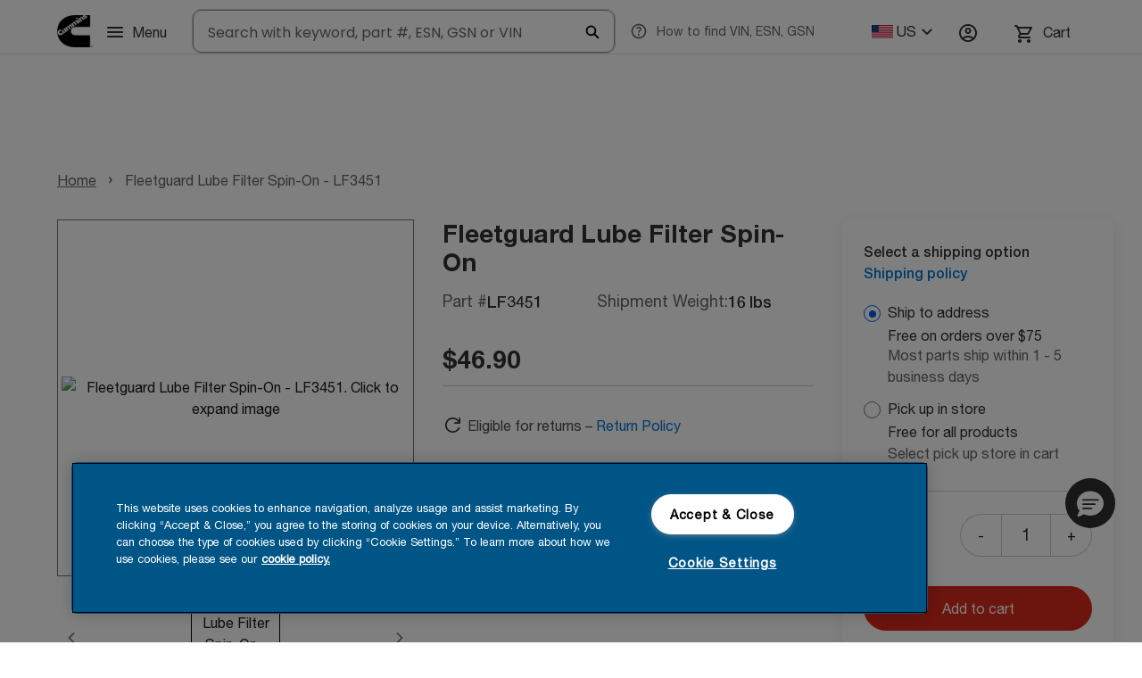

--- FILE ---
content_type: text/html; charset=utf-8
request_url: https://shop.cummins.com/SC/product/fleetguard-lube-filter-spinon-lf3451/01t4N0000048ormQAA
body_size: 19173
content:
<!DOCTYPE html>
<html lang="en-US">
    <head><meta http-equiv="Content-Security-Policy" content="default-src 'self'; script-src 'self' 'unsafe-eval' 'unsafe-inline' https://service.force.com/embeddedservice/ https://cdn.content.aws-dev2-uswest2.aws.sfdc.cl/ https://cdn.content.aws-prod1-useast1.aws.sfdc.cl/ https://payments.salesforce.com/ https://js.stripe.com/ https://www.paypal.com/sdk/js https://checkoutshopper-live.adyen.com/ https://checkoutshopper-test.adyen.com/ https://pal-test.adyen.com https://www.google.com/recaptcha/ https://www.gstatic.com/recaptcha/ https://pay.google.com import: blob: https://uip.canary.lwc.dev https://acsbapp.com/apps/app/dist/js/app.js https://acsbapp.com https://process.acsbapp.com https://www.googletagmanager.com/gtag/js https://www.google-analytics.com https://www.googletagmanager.com/gtm.js https://www.googletagmanager.com https://www.google.com/ https://www.gstatic.com https://www.google.co.in https://analytics.google.com https://www.youtube.com https://cdn.acsbapp.com https://fast.fonts.net https://web1.acsbapp.com https://static.cloud.coveo.com https://*.qualtrics.com https://*.onetrust.com https://*.bing.com https://*.clarity.ms https://cumminscss.my.site.com https://cumminscss.my.salesforce-scrt.com https://cdn.cookielaw.org https://cookie-cdn.cookiepro.com https://accesswidget-log-receiver.acsbapp.com https://bat.bing.com https://www.clarity.ms https://u.clarity.ms https://c.clarity.ms https://i.clarity.ms https://connect.facebook.net https://static.hotjar.com http://*.hotjar.com https://*.hotjar.com https://*.hotjar.io wss://*.hotjar.com https://script.hotjar.com http://script.hotjar.com https://td.doubleclick.net https://pagead2.googlesyndication.com https://ad.doubleclick.net https://*.fls.doubleclick.net https://block.opendns.com https://shop.cummins.com/SC https://fr-shop.cummins.com/SC/fr-CA/ https://cumminscss.my.site.com/; object-src 'self' www.google.com; style-src 'self' 'unsafe-inline' https://service.force.com/embeddedservice/ https://fonts.googleapis.com/css2 https://fonts.googleapis.com/css https://checkoutshopper-live.adyen.com/ https://checkoutshopper-test.adyen.com/ blob: https://www.google.co.in https://www.google.com http://*.hotjar.com https://*.hotjar.com https://*.hotjar.io wss://*.hotjar.com https://script.hotjar.com http://script.hotjar.com https://static.hotjar.com https://www.facebook.com https://com.cummins.fleetguardfit https://www.google-analytics.com https://stats.g.doubleclick.net https://www.googletagmanager.com https://cssna-ec.cummins.com http://onecmi.prod.acquia-sites.com https://cdn.shopify.com https://cssna-parts.gdc-rad.com https://ebc2.cybersource.com https://secureacceptance.cybersource.com https://d7g69anyp3s9e.cloudfront.net https://images.noreply.cummins.com https://us1.locationiq.com https://maps.a.forceusercontent.com https://cumminscss--c.documentforce.com https://s1480.t.eloqua.com https://youtube.com https://shop.cummins.com--c.documentforce.com https://analytics.google.com https://*.force.com https://*.cumminscss.my.site.com https://cdn.walkme.com https://fonts.googleapis.com https://portal.fleetguardfit.com https://*.bing.com https://*.qualtrics.com https://*.clarity.ms https://*.salesforce.com https://cumminscss.my.salesforce-scrt.com https://cumminscss.my.site.com *.walkme.com https://bat.bing.com https://www.clarity.ms https://spa.cummins.com https://s3.walkmeusercontent.com https://ad.doubleclick.net https://*.fls.doubleclick.net https://block.opendns.com https://rsweb-stg-ac-int.cummins.com *.mypurecloud.jp *.mypurecloud.com.au *.mypurecloud.de *.mypurecloud.ie *.pure.cloud *.mypurecloud.com *.amazonaws.com https://*.cummins.com https://*.acquia-sites.com https://motorescummins.com https://policyrequest-int.cummins.com https://commerce.cummins.com https://servicepoint.cummins.com https://help.genesys.cloud https://help.mypurecloud.com; img-src 'self' data: blob: https://cumminscss.my.salesforce.com https://cumminscss.file.force.com https://img.youtube.com https://i.ytimg.com https://i.vimeocdn.com https://login.salesforce.com/icons/ https://payments.salesforce.com/icons/ https://cdn.content.aws-prod1-useast1.aws.sfdc.cl/icons/ https://cdn.content.aws-dev2-uswest2.aws.sfdc.cl/icons/ https://*.adyen.com https://www.sandbox.paypal.com https://www.paypal.com https://www.google.com/recaptcha/ https://www.gstatic.com/recaptcha/ https://www.gstatic.com https://usa650.sfdc-lywfpd.salesforce.com/icons/ https://www.google.co.in https://www.google.com http://*.hotjar.com https://*.hotjar.com https://*.hotjar.io wss://*.hotjar.com https://script.hotjar.com http://script.hotjar.com https://static.hotjar.com https://www.facebook.com https://cumminscss.lightning.force.com https://com.cummins.fleetguardfit https://www.google-analytics.com https://stats.g.doubleclick.net https://www.googletagmanager.com https://cssna-ec.cummins.com http://onecmi.prod.acquia-sites.com https://cdn.shopify.com https://cssna-parts.gdc-rad.com https://ebc2.cybersource.com https://secureacceptance.cybersource.com https://d7g69anyp3s9e.cloudfront.net https://images.noreply.cummins.com https://us1.locationiq.com https://maps.a.forceusercontent.com https://cumminscss--c.documentforce.com https://s1480.t.eloqua.com https://youtube.com https://shop.cummins.com--c.documentforce.com https://analytics.google.com https://partsmedia.cummins.com http://d7g69anyp3s9e.cloudfront.net https://*.force.com https://*.cumminscss.my.site.com https://cdn.walkme.com https://fast.fonts.net https://web1.acsbapp.com https://analytics.demandjump.com https://portal.fleetguardfit.com https://*.bing.com https://*.qualtrics.com https://cdn.cookielaw.org https://cookie-cdn.cookiepro.com https://*.clarity.ms https://*.onetrust.com https://*.salesforce.com https://cumminscss.my.salesforce-scrt.com https://cumminscss.my.site.com *.walkme.com https://bat.bing.com https://www.clarity.ms https://spa.cummins.com https://s3.walkmeusercontent.com https://ad.doubleclick.net https://*.fls.doubleclick.net https://block.opendns.com https://fonts.cummins.com https://rsweb-stg-ac-int.cummins.com *.mypurecloud.jp *.mypurecloud.com.au *.mypurecloud.de *.mypurecloud.ie *.pure.cloud *.mypurecloud.com *.amazonaws.com https://*.cummins.com https://*.acquia-sites.com https://motorescummins.com https://policyrequest-int.cummins.com https://commerce.cummins.com https://cummins-stg-new-userpool.auth.us-east-1.amazoncognito.com https://clienttools-stg.cummins.com https://tagmanager.google.com https://cssna-apps-reports-prod.s3.us-east-2.amazonaws.com https://servicepoint.cummins.com https://ssl.gstatic.com https://help.genesys.cloud https://help.mypurecloud.com https://cf-store.widencdn.net https://atmus.widen.net; media-src 'self' blob: https://www.google.co.in https://www.google.com http://*.hotjar.com https://*.hotjar.com https://*.hotjar.io wss://*.hotjar.com https://script.hotjar.com http://script.hotjar.com https://static.hotjar.com https://www.facebook.com https://com.cummins.fleetguardfit https://www.google-analytics.com https://stats.g.doubleclick.net https://www.googletagmanager.com https://cssna-ec.cummins.com http://onecmi.prod.acquia-sites.com https://cdn.shopify.com https://cssna-parts.gdc-rad.com https://ebc2.cybersource.com https://secureacceptance.cybersource.com https://d7g69anyp3s9e.cloudfront.net https://images.noreply.cummins.com https://us1.locationiq.com https://maps.a.forceusercontent.com https://cumminscss--c.documentforce.com https://s1480.t.eloqua.com https://youtube.com https://shop.cummins.com--c.documentforce.com https://analytics.google.com https://partsmedia.cummins.com https://*.force.com https://*.cumminscss.my.site.com https://cdn.walkme.com https://portal.fleetguardfit.com https://*.bing.com https://*.qualtrics.com https://*.clarity.ms https://*.salesforce.com https://cumminscss.my.salesforce-scrt.com https://cumminscss.my.site.com *.walkme.com https://bat.bing.com https://www.clarity.ms https://spa.cummins.com https://s3.walkmeusercontent.com https://ad.doubleclick.net https://*.fls.doubleclick.net https://block.opendns.com https://rsweb-stg-ac-int.cummins.com *.mypurecloud.jp *.mypurecloud.com.au *.mypurecloud.de *.mypurecloud.ie *.pure.cloud *.mypurecloud.com *.amazonaws.com https://*.cummins.com https://*.acquia-sites.com https://motorescummins.com https://policyrequest-int.cummins.com https://commerce.cummins.com https://servicepoint.cummins.com https://help.genesys.cloud https://help.mypurecloud.com;  frame-src 'self' https://service.force.com/embeddedservice/ https://usa650.sfdc-lywfpd.salesforce.com https://sfdc-link-preview-staging.sfdc.sh https://sfdc-link-preview.hk.salesforce.com https://cdn.embedly.com https://www.youtube.com https://player.vimeo.com https://play.vidyard.com https://player.cloudinary.com https://fast.wistia.net https://players.brightcove.net https://s1.adis.ws https://scormanywhere.secure.force.com https://appiniummastertrial.secure.force.com https://js.stripe.com/ https://www.paypal.com https://www.sandbox.paypal.com https://checkoutshopper-live.adyen.com/ https://checkoutshopper-test.adyen.com/ https://pal-test.adyen.com https://www.google.com/recaptcha/ https://www.gstatic.com/recaptcha/ https://pay.google.com https://*.a.forceusercontent.com/lightningmaps/ https://*.a.forceusercontent.com https://location.force.com https://cumminscss.file.force.com https://www.google.co.in https://www.google.com http://*.hotjar.com https://*.hotjar.com https://*.hotjar.io wss://*.hotjar.com https://script.hotjar.com http://script.hotjar.com https://static.hotjar.com https://www.facebook.com https://cumminscss.lightning.force.com https://com.cummins.fleetguardfit https://www.google-analytics.com https://stats.g.doubleclick.net https://www.googletagmanager.com https://cssna-ec.cummins.com http://onecmi.prod.acquia-sites.com https://cdn.shopify.com https://cssna-parts.gdc-rad.com https://ebc2.cybersource.com https://secureacceptance.cybersource.com https://d7g69anyp3s9e.cloudfront.net https://images.noreply.cummins.com https://us1.locationiq.com https://maps.a.forceusercontent.com https://cumminscss--c.documentforce.com https://s1480.t.eloqua.com https://youtube.com https://shop.cummins.com--c.documentforce.com https://analytics.google.com https://partsmedia.cummins.com https://*.force.com https://*.cumminscss.my.site.com https://cdn.walkme.com https://*.coveo.com https://portal.fleetguardfit.com https://*.bing.com https://*.qualtrics.com https://*.clarity.ms https://*.salesforce.com https://cumminscss.my.salesforce-scrt.com https://cumminscss.my.site.com *.walkme.com https://bat.bing.com https://www.clarity.ms https://td.doubleclick.net https://spa.cummins.com https://s3.walkmeusercontent.com https://ad.doubleclick.net https://*.fls.doubleclick.net https://block.opendns.com https://rsweb-stg-ac-int.cummins.com *.mypurecloud.jp *.mypurecloud.com.au *.mypurecloud.de *.mypurecloud.ie *.pure.cloud *.mypurecloud.com *.amazonaws.com https://*.cummins.com https://*.acquia-sites.com https://motorescummins.com https://policyrequest-int.cummins.com https://commerce.cummins.com https://clienttools-stg.cummins.com https://cssna-apps-reports-prod.s3.us-east-2.amazonaws.com https://servicepoint.cummins.com https://help.genesys.cloud https://help.mypurecloud.com; font-src 'self' data: https://fonts.gstatic.com/ https://www.google.co.in https://www.google.com http://*.hotjar.com https://*.hotjar.com https://*.hotjar.io wss://*.hotjar.com https://script.hotjar.com http://script.hotjar.com https://static.hotjar.com https://www.facebook.com https://com.cummins.fleetguardfit https://www.google-analytics.com https://stats.g.doubleclick.net https://www.googletagmanager.com https://cssna-ec.cummins.com http://onecmi.prod.acquia-sites.com https://cdn.shopify.com https://cssna-parts.gdc-rad.com https://ebc2.cybersource.com https://secureacceptance.cybersource.com https://d7g69anyp3s9e.cloudfront.net https://images.noreply.cummins.com https://us1.locationiq.com https://maps.a.forceusercontent.com https://cumminscss--c.documentforce.com https://s1480.t.eloqua.com https://youtube.com https://shop.cummins.com--c.documentforce.com https://analytics.google.com https://partsmedia.cummins.com https://*.force.com https://*.cumminscss.my.site.com https://cdn.walkme.com https://acsbapp.com https://fast.fonts.net https://fonts.gstatic.com https://fonts.googleapis.com https://portal.fleetguardfit.com https://*.bing.com https://*.qualtrics.com https://*.clarity.ms https://*.salesforce.com https://cumminscss.my.salesforce-scrt.com https://cumminscss.my.site.com *.walkme.com https://bat.bing.com https://www.clarity.ms https://spa.cummins.com https://s3.walkmeusercontent.com https://ad.doubleclick.net https://*.fls.doubleclick.net https://block.opendns.com https://fonts.cummins.com https://rsweb-stg-ac-int.cummins.com *.mypurecloud.jp *.mypurecloud.com.au *.mypurecloud.de *.mypurecloud.ie *.pure.cloud *.mypurecloud.com *.amazonaws.com https://*.cummins.com https://*.acquia-sites.com https://motorescummins.com https://policyrequest-int.cummins.com https://commerce.cummins.com https://servicepoint.cummins.com https://help.genesys.cloud https://help.mypurecloud.com; connect-src 'self' https://www.paypal.com https://www.sandbox.paypal.com https://cumminscss.my.salesforce-scrt.com https://fonts.googleapis.com/css2 https://payments.salesforce.com/ https://cdn.content.aws-dev2-uswest2.aws.sfdc.cl/ https://checkoutshopper-live.adyen.com/ https://checkoutshopper-test.adyen.com/ https://js.stripe.com/ https://www.google.com/recaptcha/ https://*.api.salesforce.com https://o11y.sfproxy-core2.sfdc-lywfpd.svc.sfdcfc.net/ui-telemetry https://www.google.co.in https://www.google.com http://*.hotjar.com https://*.hotjar.com https://*.hotjar.io wss://*.hotjar.com https://script.hotjar.com http://script.hotjar.com https://static.hotjar.com https://www.facebook.com https://com.cummins.fleetguardfit https://www.google-analytics.com https://stats.g.doubleclick.net https://www.googletagmanager.com https://cssna-ec.cummins.com http://onecmi.prod.acquia-sites.com https://cdn.shopify.com https://cssna-parts.gdc-rad.com https://ebc2.cybersource.com https://secureacceptance.cybersource.com https://d7g69anyp3s9e.cloudfront.net https://images.noreply.cummins.com https://us1.locationiq.com https://maps.a.forceusercontent.com https://cumminscss--c.documentforce.com https://s1480.t.eloqua.com https://youtube.com https://shop.cummins.com--c.documentforce.com https://analytics.google.com https://partsmedia.cummins.com https://*.force.com https://*.cumminscss.my.site.com https://cdn.walkme.com https://acsbapp.com https://cdn.acsbapp.com https://fast.fonts.net https://web1.acsbapp.com https://analytics.demandjump.com https://*.coveo.com https://globalplatform.cloud.coveo.com https://cloudplatform.coveo.com https://platform.cloud.coveo.com https://usageanalytics.coveo.com https://portal.fleetguardfit.com https://*.bing.com https://*.qualtrics.com https://cdn.cookielaw.org https://cookie-cdn.cookiepro.com https://*.clarity.ms https://*.onetrust.com https://*.salesforce.com https://cumminscss.my.site.com *.walkme.com https://accesswidget-log-receiver.acsbapp.com https://bat.bing.com https://www.clarity.ms https://u.clarity.ms https://c.clarity.ms https://i.clarity.ms https://connect.facebook.net https://pagead2.googlesyndication.com https://spa.cummins.com https://dc.services.visualstudio.com https://s3.walkmeusercontent.com https://ad.doubleclick.net https://*.fls.doubleclick.net https://block.opendns.com https://fonts.cummins.com https://rsweb-stg-ac-int.cummins.com wss://streaming.mypurecloud.jp wss://streaming.apne2.pure.cloud wss://streaming.aps1.pure.cloud wss://streaming.mypurecloud.com.au wss://streaming.cac1.pure.cloud wss://streaming.mypurecloud.de wss://streaming.mypurecloud.ie wss://streaming.euw2.pure.cloud wss://streaming.sae1.pure.cloud wss://streaming.mypurecloud.com wss://streaming.usw2.pure.cloud *.mypurecloud.jp *.mypurecloud.com.au *.mypurecloud.de *.mypurecloud.ie *.pure.cloud *.mypurecloud.com https://*.cummins.com https://*.acquia-sites.com https://motorescummins.com https://policyrequest-int.cummins.com https://commerce.cummins.com https://servicepoint.cummins.com; ">
        <meta name='basePath' content='/SC' />
        <meta name='deployTarget' content='CORE' />
        <meta charset="UTF-8" />
        <meta name="viewport" content="width=device-width, initial-scale=1" />
        <meta name="lwr-revised" content="236.0" />


        <style>
            /* required to give the component width/height and make it visible to test framework */
            :root {
                --lwc-borderWidthThin: 1px;
            }
            webruntime-app {
                display: block;
            }
        </style>
        
        <script type="text/javascript">!function(){"use strict";const e=`/webruntime${"/log/errors"}`;const t="UNKNOWN_ERROR";const{window:n}=globalThis;let o=!1;function r(t){const n=document.querySelector('meta[name="basePath"]')?.getAttribute("content")||"";!function(e,t){const n=JSON.stringify(t);if(!(window&&window.navigator&&window.navigator.sendBeacon&&window.navigator.sendBeacon(e,n))){const t=new XMLHttpRequest;t.open("POST",e,!0),t.setRequestHeader("Content-Type","text/plain;charset=UTF-8"),t.send(n)}}(globalThis.location.origin+n+e,t)}function a({subject:e,error:o={},webruntimeBootstrap:a,extra:s,type:i=t}){let c,l,d;o?(c=o.message,l=o.stack,d=o.wcstack):s&&(c=s.message);const{pathname:u,hostname:m}=n.location,b={subject:e,message:c,stack:l,wcstack:d,webruntimeBootstrap:a,extra:s,location:{pathname:u,hostname:m}};!function(e,t){document.dispatchEvent(new CustomEvent("client-error",{detail:{error:e,type:t}}))}(b,i),r(b)}function s(e={}){const{message:t,filename:n,lineno:o,colno:r,error:s}=e,c={subject:"window error",webruntimeBootstrap:{deployTarget:document.querySelector('meta[name="deployTarget"]')?.getAttribute("content")||"CORE"},error:s,extra:{message:t,filename:n,lineno:o,colno:r}};i(c),a(c)}function i(e){o&&delete e.webruntimeBootstrap}n?.addEventListener("error",s),n?.addEventListener("unhandledrejection",((e={})=>{const{reason:t={}}=e,n={subject:"unhandledrejection",webruntimeBootstrap:!0,error:t};i(n),a(n)})),n?.addEventListener("bootstrapLoaded",(()=>{o=!0})),globalThis.LWR=globalThis?.LWR||{},globalThis.LWR&&Object.isExtensible(globalThis.LWR)&&(globalThis.LWR.onError=s)}();
</script>
        <script type="text/javascript">!function(){const e={documentCreateElement:Document.prototype.createElement,elementSetAttribute:Element.prototype.setAttribute,elementAttachShadow:Element.prototype.attachShadow,elementAppendChild:Element.prototype.appendChild,htmlelementAddEventListener:Element.prototype.addEventListener,iframeContentDocumentGet:Object.getOwnPropertyDescriptor(HTMLIFrameElement.prototype,"contentDocument").get,iframeContentWindowGet:Object.getOwnPropertyDescriptor(HTMLIFrameElement.prototype,"contentWindow").get};Object.freeze(e),Object.defineProperty(window,"originalDomApis",{writable:!1,value:e});const t=window.frames;Object.defineProperty(window,"frames",{get:function(){const e=[];for(let n=0;n<t.length;n++)try{t[n].frameElement.getRootNode().nodeType===Node.DOCUMENT_FRAGMENT_NODE||e.push(t[n])}catch(o){e.push(t[n])}return e.length===t.length?t:e}})}();</script>
        <script type="text/javascript">!function(){"use strict";window.isBrowserSupportedByWebruntime=function(){const n="performance"in window&&"mark"in window.performance,e="customElements"in window;return n&&e}()}();
</script>
        <script type="text/javascript">!function(e,n){"object"==typeof exports&&"undefined"!=typeof module?module.exports=n():"function"==typeof define&&define.amd?define(n):(e="undefined"!=typeof globalThis?globalThis:e||self).redirectForLocale=n()}(this,(function(){"use strict";function e(e,n,i){if(n){const t=30484800;document.cookie=`${e}=${n};path=${i};Max-Age=${t}`}else document.cookie=`${e}=;path=${i};expires=Thu, 01 Jan 1970 00:00:01 GMT`}return function({defaultLocale:n,activeLanguages:i,cookieKey:t,basePath:o,useCombinedLanguageSearch:l,userAgentsToSkipRedirect:c}){if(null==o||!i||i.length<=1)return;const s=o.split("/");let a=s.length<2?"":s[s.length-1];const{pathname:d}=window.location;if(new RegExp(`/${a}([/?#]|$)`).test(d))i.includes(a)||(a="");else{let e;const n=new RegExp(`/(${i.join("|")})([/?#]|$)`),t=d.match(n);t&&(e=t[1]);const l=new RegExp(`/${a}$`);e?(o=o.replace(l,`/${e}`),a=e):(o=o.replace(l,""),a="")}const u=window.navigator.languages;let f;if(l)for(const e of u){if(i.includes(e)){f=e;break}if(i.includes(e.split("-")[0])){f=e.split("-")[0];break}}else if(f=u.find((e=>i.includes(e))),!f){const e=i.filter((e=>!e.includes("-")));f=u.map((e=>e.split("-")[0])).find((n=>e.includes(n)))}const r=new RegExp(`\\/${a}\\/?`),p=a?o.replace(r,""):o,g=document.cookie.split("; ").reduce(((e,n)=>{const[i,...t]=n.split("=");return e[i]=t.join("="),e}),{})[t],w=Boolean(g&&i.includes(g)),h="/",$=window.navigator.userAgent;if($){if(c.some((e=>$.includes(e))))return void(a&&i.includes(a)?e(t,a,h):e(t,n,h))}if(a&&i.includes(a))e(t,w||f!==a?a:null,h);else if(/[?&]redirect=false/.test(window.location.search))e(t,n===f?null:n,h);else if(w){if(g!==n){const e=window.location.pathname.replace(o,`${p}/${g}`);window.location.pathname=e}}else if(f&&f!==n){const e=window.location.pathname.replace(o,`${p}/${f}`);window.location.pathname=e}}}));
</script>
        <script type="text/javascript">redirectForLocale({defaultLocale: 'en-US',activeLanguages: ["en-CA","en-US","fr-CA"],cookieKey: 'PreferredLanguage0DM4N00000063fEWAQ',basePath: '/SC',useCombinedLanguageSearch: true,userAgentsToSkipRedirect: ["Prerender (+https://github.com/prerender/prerender)"]});</script>
        <script type="text/javascript">globalThis.lwcRuntimeFlags = globalThis.lwcRuntimeFlags || {};
globalThis.lwcRuntimeFlags = { ...globalThis.lwcRuntimeFlags, ...{"ENABLE_LEGACY_SCOPE_TOKENS":false,"ENABLE_FORCE_SHADOW_MIGRATE_MODE":false,"ENABLE_MIXED_SHADOW_MODE":false,"LEGACY_LOCKER_ENABLED":false,"ENABLE_LEGACY_SIGNAL_CONTEXT_VALIDATION":false,"DISABLE_LEGACY_VALIDATION":false,"ENABLE_EXPERIMENTAL_SIGNALS":false,"DISABLE_SYNTHETIC_SHADOW":false,"DISABLE_SCOPE_TOKEN_VALIDATION":false,"DISABLE_LIGHT_DOM_UNSCOPED_CSS":false,"ENABLE_LEGACY_CONTEXT_CONNECTION":false,"ENABLE_SLOT_FORWARDING_FIX":true,"DISABLE_NATIVE_CUSTOM_ELEMENT_LIFECYCLE":true,"DISABLE_TEMPORARY_V5_COMPILER_SUPPORT":true} };
globalThis.LWR = globalThis.LWR || {};
globalThis.LWR.initDeferDOM = false;
globalThis.LWR.customInit = (lwr) => {

        LWR.define('@app/apexApiBasePath', [], function() { return "/SC/webruntime/api"; });
        LWR.define('@app/apiBasePath', [], function() { return "/SC/webruntime/api"; });
        LWR.define('@app/basePath', [], function() { return "/SC"; });
        LWR.define('@app/deployTarget', [], function() { return "CORE"; });
        LWR.define('@app/guestUuidCookieName', [], function() { return "guest_uuid_essential_0DM4N00000063fE"; });
        LWR.define('@app/isDesignMode', [], function() { return false; });
        LWR.define('@app/isPreviewMode', [], function() { return false; });
        LWR.define('@app/routes', [], function() { return [{"devName":"Check_Password","label":"Check Password","createdOnVersion":null,"isPublic":true,"viewId":"477eb8cf-9af2-4522-bffe-810739779a96","hasVanityURL":false,"patternMap":{},"id":"429a81e4-049a-4890-9b33-a999c08e176a","path":"/CheckPasswordResetEmail","view":"check_Password_1","isRoot":false,"isDefault":false,"page":{"type":"comm__namedPage","attributes":{"name":"Check_Password"}}},{"devName":"FAQs__c","label":"FAQs","createdOnVersion":null,"isPublic":true,"viewId":"4999c549-efda-4100-b554-47096b65cc85","hasVanityURL":false,"patternMap":{},"id":"4ea3915a-fb60-4756-8f61-0738afcb4821","path":"/faqs","view":"fAQs_1","isRoot":false,"isDefault":false,"page":{"type":"comm__namedPage","attributes":{"name":"FAQs__c"}}},{"devName":"Login","label":"Login","createdOnVersion":null,"isPublic":true,"viewId":"4147deef-c862-4c65-b067-44a90711a8f1","hasVanityURL":false,"patternMap":{},"id":"295f98a4-8659-45c4-a6e1-580002617ed9","path":"/login","view":"login_1","isRoot":false,"isDefault":false,"page":{"type":"comm__namedPage","attributes":{"name":"Login"}}},{"devName":"Register","label":"Register","createdOnVersion":null,"isPublic":true,"viewId":"0d2d287f-1fac-4f77-9539-a6bd1a343ebb","hasVanityURL":false,"patternMap":{},"id":"95f9da8a-f65b-4262-963a-6c1a7ecbaed6","path":"/SelfRegister","view":"register_1","isRoot":false,"isDefault":false,"page":{"type":"comm__namedPage","attributes":{"name":"Register"}}},{"devName":"Product_Detail","label":"Product","createdOnVersion":null,"isPublic":true,"viewId":"22f1c7aa-a9a3-401e-adf9-b4c4b3d9f1e9","hasVanityURL":true,"patternMap":{"recordId":"(01t[a-zA-Z0-9](?:0[a-zA-Z0-9]{2}|[a-zA-Z0-9]{2}0)[a-zA-Z0-9]{8}(?:[a-zA-Z0-9]{3})?)","recordName":"([^\\/\\s]+)"},"id":"4c937be0-eaa0-4ed7-b76d-91d0530e6a56","path":"/product/:recordName/:recordId","view":"product_1","isRoot":false,"isDefault":false,"page":{"type":"standard__recordPage","attributes":{"objectApiName":"Product2"}}},{"devName":"Product_Detail_1","label":"Product","createdOnVersion":null,"isPublic":true,"viewId":"22f1c7aa-a9a3-401e-adf9-b4c4b3d9f1e9","hasVanityURL":true,"patternMap":{"urlName":"([^\\/\\s]+)"},"id":"39fc9ab6-0de7-4426-a835-758207936c0d","path":"/product/:urlName","view":"product_1","isRoot":false,"isDefault":false,"page":{"type":"standard__recordPage","attributes":{"objectApiName":"Product2"}}},{"devName":"Equipment_list__c","label":"Equipment list","createdOnVersion":null,"isPublic":true,"viewId":"8c6768d0-c026-401d-b849-61cb877865df","hasVanityURL":false,"patternMap":{},"id":"07096963-dbec-4cf9-a800-8affe74db7c4","path":"/my-garage/equipment-detail/items","view":"equipment_list_1","isRoot":false,"isDefault":false,"page":{"type":"comm__namedPage","attributes":{"name":"Equipment_list__c"}}},{"devName":"equipment_detail__c","label":"equipment-detail","createdOnVersion":null,"isPublic":true,"viewId":"8d4e3487-268b-4047-93ef-5b0a1ab0f3d7","hasVanityURL":false,"patternMap":{},"id":"588eadeb-434f-4804-a9d3-7c032525b651","path":"/my-garage/equipment-detail","view":"equipment_detail_1","isRoot":false,"isDefault":false,"page":{"type":"comm__namedPage","attributes":{"name":"equipment_detail__c"}}},{"devName":"My_Garage__c","label":"My Garage","createdOnVersion":null,"isPublic":true,"viewId":"b994a9ce-58fb-4d0b-a808-7ff5828b2d7b","hasVanityURL":false,"patternMap":{},"id":"86c47b0b-f04f-4eeb-a3ea-86099d9767e9","path":"/my-garage","view":"my_Garage_1","isRoot":false,"isDefault":false,"page":{"type":"comm__namedPage","attributes":{"name":"My_Garage__c"}}},{"devName":"Knowledge_Hub_US_Detail__c","label":"Knowledge Hub US Detail","createdOnVersion":null,"isPublic":true,"viewId":"07cb69aa-e744-432d-a862-3be8f5a8e5f3","hasVanityURL":true,"patternMap":{"urlAlias":"([^\\/\\s]+)"},"id":"4b6a3edc-ba91-4ce9-9f13-1597a10c8cc2","path":"/knowledge-hub/d-us/:urlAlias","view":"knowledge_Hub_US_Detail_1","isRoot":false,"isDefault":false,"page":{"type":"standard__managedContentPage","attributes":{"contentTypeName":"SC_KnowledgeHubUS"}}},{"devName":"Knowledge_Hub_CA_Detail__c","label":"Knowledge Hub CA Detail","createdOnVersion":null,"isPublic":true,"viewId":"dd9f695a-40a4-4f93-87a5-7c4acbb906e9","hasVanityURL":true,"patternMap":{"urlAlias":"([^\\/\\s]+)"},"id":"58af74c3-7915-4edc-9400-dfb16928b195","path":"/knowledge-hub/d-ca/:urlAlias","view":"knowledge_Hub_CA_Detail_1","isRoot":false,"isDefault":false,"page":{"type":"standard__managedContentPage","attributes":{"contentTypeName":"SC_KnowledgeHubCA"}}},{"devName":"Knowledge_Hub__c","label":"Knowledge Hub","createdOnVersion":null,"isPublic":true,"viewId":"46f006c0-f2de-4d5d-bce9-f53d8cfbc219","hasVanityURL":false,"patternMap":{},"id":"9b19ac8f-f5eb-4944-8fc9-34ecdbda02f6","path":"/knowledge-hub","view":"knowledge_Hub_1","isRoot":false,"isDefault":false,"page":{"type":"comm__namedPage","attributes":{"name":"Knowledge_Hub__c"}}},{"devName":"My_Address__c","label":"My Address","createdOnVersion":null,"isPublic":true,"viewId":"4c121803-2a29-4792-a079-435e1cd3ffb8","hasVanityURL":false,"patternMap":{},"id":"89088c55-ba72-4ff8-9108-d7a79776e2f7","path":"/my-address","view":"my_Address_1","isRoot":false,"isDefault":false,"page":{"type":"comm__namedPage","attributes":{"name":"My_Address__c"}}},{"devName":"Order_Detail__c","label":"Order Detail","createdOnVersion":null,"isPublic":true,"viewId":"5c03300e-6d74-44fd-8dca-77ceb4b86400","hasVanityURL":true,"patternMap":{"recordId":"(801[a-zA-Z0-9](?:0[a-zA-Z0-9]{2}|[a-zA-Z0-9]{2}0)[a-zA-Z0-9]{8}(?:[a-zA-Z0-9]{3})?)","recordName":"([^\\/\\s]+)"},"id":"293f9cb5-4ea9-4341-a4df-e12bc17718de","path":"/order/:recordId/:recordName?","view":"order_Detail_1","isRoot":false,"isDefault":false,"page":{"type":"standard__recordPage","attributes":{"objectApiName":"Order"}}},{"devName":"Home","label":"Home","createdOnVersion":null,"isPublic":true,"viewId":"051b6a63-5b2f-4118-9009-5d6e889ea3b7","hasVanityURL":false,"patternMap":{},"id":"a658b500-aad2-4d5f-843c-30cb48ef1eda","path":"/","view":"home_1","isRoot":true,"isDefault":false,"page":{"type":"comm__namedPage","attributes":{"name":"Home"}}},{"devName":"Military_Discount_Benefit__c","label":"Military Discount Benefit","createdOnVersion":null,"isPublic":true,"viewId":"5768b923-8eb4-483f-bdd9-fc7eaf8258e8","hasVanityURL":false,"patternMap":{},"id":"189c8556-1d72-416e-b7dd-87a8cb520bf4","path":"/military-discount-benefit","view":"military_Discount_Benefit_1","isRoot":false,"isDefault":false,"page":{"type":"comm__namedPage","attributes":{"name":"Military_Discount_Benefit__c"}}},{"devName":"Category_Detail","label":"Category","createdOnVersion":null,"isPublic":true,"viewId":"eb6e64a0-aa30-44b9-8a84-6d0301980dac","hasVanityURL":true,"patternMap":{"recordId":"(0ZG[a-zA-Z0-9](?:0[a-zA-Z0-9]{2}|[a-zA-Z0-9]{2}0)[a-zA-Z0-9]{8}(?:[a-zA-Z0-9]{3})?)","categoryPath":"([^\\/\\s\\?#]+(?:(?:/[^\\/\\s\\?#]+){0,7}))"},"id":"72294a92-ce02-4269-b6cb-0b3078aa1bf3","path":"/category/:categoryPath/:recordId","view":"category_1","isRoot":false,"isDefault":false,"page":{"type":"standard__recordPage","attributes":{"objectApiName":"ProductCategory"}}},{"devName":"Category_Detail_1","label":"Category","createdOnVersion":null,"isPublic":true,"viewId":"eb6e64a0-aa30-44b9-8a84-6d0301980dac","hasVanityURL":true,"patternMap":{"urlPath":"([^\\/\\s\\?#]+(?:(?:/[^\\/\\s\\?#]+){0,7}))"},"id":"e26b2ac2-4a7d-4825-a131-80866f6ad8e0","path":"/category/:urlPath","view":"category_1","isRoot":false,"isDefault":false,"page":{"type":"standard__recordPage","attributes":{"objectApiName":"ProductCategory"}}},{"devName":"Current_Checkout","label":"Checkout","createdOnVersion":null,"isPublic":true,"viewId":"1136ac1b-0c02-4b97-945c-67126a6e5ae7","hasVanityURL":false,"patternMap":{},"id":"c9585d45-dc97-4115-b95f-083f2c725b76","path":"/checkout","view":"checkout_1","isRoot":false,"isDefault":false,"page":{"type":"comm__namedPage","attributes":{"name":"Current_Checkout"}}},{"devName":"CurrentCheckout__c","label":"CurrentCheckout","createdOnVersion":null,"isPublic":true,"viewId":"d73ce682-2171-476c-a1d3-3e5535437d6a","hasVanityURL":false,"patternMap":{},"id":"8a23401e-d530-44c2-afce-0064f1faedc1","path":"/currentcheckout","view":"currentCheckout_1","isRoot":false,"isDefault":false,"page":{"type":"comm__namedPage","attributes":{"name":"CurrentCheckout__c"}}},{"devName":"Track_Order__c","label":"Track Order","createdOnVersion":null,"isPublic":true,"viewId":"d2207b92-faf2-4478-90da-d574d030eeef","hasVanityURL":false,"patternMap":{},"id":"09763fb9-c0bc-457c-92fd-c09ec24c5afb","path":"/track-order","view":"track_Order_1","isRoot":false,"isDefault":false,"page":{"type":"comm__namedPage","attributes":{"name":"Track_Order__c"}}},{"devName":"Payment_Confirmation__c","label":"Payment Confirmation","createdOnVersion":null,"isPublic":true,"viewId":"52e93133-6c6f-4894-b787-73aa920f9d7b","hasVanityURL":false,"patternMap":{},"id":"590fd6a4-6f6b-4ccc-a352-4e73c4c5e69c","path":"/payment-confirmation","view":"payment_Confirmation_1","isRoot":false,"isDefault":false,"page":{"type":"comm__namedPage","attributes":{"name":"Payment_Confirmation__c"}}},{"devName":"Payment_Processing","label":"Payment Processing","createdOnVersion":null,"isPublic":true,"viewId":"10b941af-7a87-459c-b5af-c67fc37891a8","hasVanityURL":false,"patternMap":{},"id":"c41ca323-7eaf-47c1-ae34-cb5f4ef95760","path":"/payment-processing","view":"payment_Processing_1","isRoot":false,"isDefault":false,"page":{"type":"comm__namedPage","attributes":{"name":"Payment_Processing"}}},{"devName":"Previously_Purchased__c","label":"Previously Purchased","createdOnVersion":null,"isPublic":true,"viewId":"4e46b4f8-5fc4-45d0-bf78-7f9637edf0ee","hasVanityURL":false,"patternMap":{},"id":"dacbabd7-1d9a-40a9-82fd-fedb0853d03e","path":"/my-orders/previously-purchased","view":"previously_Purchased_1","isRoot":false,"isDefault":false,"page":{"type":"comm__namedPage","attributes":{"name":"Previously_Purchased__c"}}},{"devName":"My_Orders__c","label":"My Orders","createdOnVersion":null,"isPublic":true,"viewId":"88e7a911-c94c-4e6a-8156-5b67c5edb569","hasVanityURL":false,"patternMap":{},"id":"4d6ee2d2-ec95-4035-8efe-d253ac2b297a","path":"/my-orders","view":"my_Orders_1","isRoot":false,"isDefault":false,"page":{"type":"comm__namedPage","attributes":{"name":"My_Orders__c"}}},{"devName":"Order","label":"Order","createdOnVersion":null,"isPublic":true,"viewId":"587faca6-16ca-42b0-8a43-0103fc2f5007","hasVanityURL":false,"patternMap":{},"id":"a5db5791-508f-4c37-8987-4913d969bb79","path":"/order","view":"order_1","isRoot":false,"isDefault":false,"page":{"type":"comm__namedPage","attributes":{"name":"Order"}}},{"devName":"Order_Related_List__c","label":"Order Related List","createdOnVersion":null,"isPublic":true,"viewId":"ae569636-8494-4fbb-ae6d-f5d230946f5e","hasVanityURL":false,"patternMap":{"recordId":"(801[a-zA-Z0-9](?:0[a-zA-Z0-9]{2}|[a-zA-Z0-9]{2}0)[a-zA-Z0-9]{8}(?:[a-zA-Z0-9]{3})?)","relationshipApiName":"([^\\/\\s]+)"},"id":"4cf422ab-2f65-424b-9b6e-f17553bf2d43","path":"/order/related/:recordId/:relationshipApiName","view":"order_Related_List_1","isRoot":false,"isDefault":false,"page":{"type":"standard__recordRelationshipPage","attributes":{"objectApiName":"Order"}}},{"devName":"Order_Summary","label":"Order Summary Details","createdOnVersion":null,"isPublic":true,"viewId":"1d53e8c5-dc23-4373-983d-187bf349d447","hasVanityURL":false,"patternMap":{"recordId":"((?!OrderSummary$)[^\\s\\/]+)"},"id":"5f684909-bab5-460f-9570-efdd10b3b331","path":"/OrderSummary/:recordId","view":"order_Summary_Details_1","isRoot":false,"isDefault":false,"page":{"type":"standard__recordPage","attributes":{"objectApiName":"OrderSummary"}}},{"devName":"News_Detail__c","label":"News Detail","createdOnVersion":null,"isPublic":true,"viewId":"33b7c8ac-5dbb-471e-9720-c54e290582fe","hasVanityURL":true,"patternMap":{"urlAlias":"([^\\/\\s]+)"},"id":"46b5dcd9-2136-44e1-a3b4-13299f72f64a","path":"/news/:urlAlias","view":"news_Detail_1","isRoot":false,"isDefault":false,"page":{"type":"standard__managedContentPage","attributes":{"contentTypeName":"news"}}},{"devName":"Current_Cart","label":"Cart","createdOnVersion":null,"isPublic":true,"viewId":"f3ed2497-f276-4f59-b34e-a3b1a5133340","hasVanityURL":false,"patternMap":{},"id":"ba4893fa-f33e-4b53-96ad-8487a56ffea1","path":"/cart","view":"cart_1","isRoot":false,"isDefault":false,"page":{"type":"comm__namedPage","attributes":{"name":"Current_Cart"}}},{"devName":"sharecart__c","label":"sharecart","createdOnVersion":null,"isPublic":true,"viewId":"2279ea61-f11d-48db-ac7a-d0897c408bc3","hasVanityURL":false,"patternMap":{},"id":"1faeeac0-dfb3-4186-9161-542f80765c31","path":"/sharecart","view":"sharecart_1","isRoot":false,"isDefault":false,"page":{"type":"comm__namedPage","attributes":{"name":"sharecart__c"}}},{"devName":"Forgot_Password","label":"Forgot Password","createdOnVersion":null,"isPublic":true,"viewId":"f6c9e922-b045-4a54-b005-5b309a713e18","hasVanityURL":false,"patternMap":{},"id":"81987fc6-e078-4ccb-8b33-d8c1d87b4ffc","path":"/ForgotPassword","view":"forgot_Password_1","isRoot":false,"isDefault":false,"page":{"type":"comm__namedPage","attributes":{"name":"Forgot_Password"}}},{"devName":"Order_List__c","label":"Order List","createdOnVersion":null,"isPublic":true,"viewId":"78fbbfdd-45cb-45c0-8db7-f83ff7869263","hasVanityURL":true,"patternMap":{"filterName":"([^\\/\\s]+)","objectApiName":"(Order)"},"id":"0a77c822-e3d9-4b02-bacd-b0002149a3ac","path":"/order/:objectApiName/:filterName","view":"order_List_1","isRoot":false,"isDefault":false,"page":{"type":"standard__objectPage","attributes":{"objectApiName":"Order"}}},{"devName":"Contact_Us__c","label":"Contact Us","createdOnVersion":null,"isPublic":true,"viewId":"b88a05f0-9cf6-4545-b89f-d92c15057841","hasVanityURL":false,"patternMap":{},"id":"580c4cdd-d874-4534-8745-dcd2cda13271","path":"/contact-us","view":"contact_Us_1","isRoot":false,"isDefault":false,"page":{"type":"comm__namedPage","attributes":{"name":"Contact_Us__c"}}},{"devName":"Content_Page_Detail__c","label":"Content Page Detail","createdOnVersion":null,"isPublic":true,"viewId":"2ee438fc-808d-44de-8bcc-dafd29afd19f","hasVanityURL":true,"patternMap":{"urlAlias":"([^\\/\\s]+)"},"id":"105f5cb2-9fe7-43e5-9af6-f855e3c2b04d","path":"/c/:urlAlias","view":"content_Page_Detail_1","isRoot":false,"isDefault":false,"page":{"type":"standard__managedContentPage","attributes":{"contentTypeName":"SC_ContentPage"}}},{"devName":"Search","label":"Search","createdOnVersion":null,"isPublic":true,"viewId":"72544ba8-7bdf-474b-853d-92a92ccd7939","hasVanityURL":false,"patternMap":{"term":"([^\\/\\s]+)"},"id":"de7436cb-a688-4e1d-9a7f-a3e4e93caf3a","path":"/search/:term","view":"search_1","isRoot":false,"isDefault":false,"page":{"type":"standard__search","attributes":{}}},{"devName":"Order_Lookup","label":"Order Lookup","createdOnVersion":null,"isPublic":true,"viewId":"849d8e46-81f5-4d4f-afa8-864af27719d7","hasVanityURL":false,"patternMap":{},"id":"e0e582fd-bba2-49ab-abcd-4cbd18ab26a5","path":"/OrderLookup","view":"order_Lookup_1","isRoot":false,"isDefault":false,"page":{"type":"comm__namedPage","attributes":{"name":"Order_Lookup"}}},{"devName":"Error","label":"Error","createdOnVersion":null,"isPublic":true,"viewId":"d56ecb58-cbdd-4fac-a5ca-c81d4d651f7b","hasVanityURL":false,"patternMap":{},"id":"5bf84dda-328f-4b0e-b95f-e80a89736e3a","path":"/error","view":"error_1","isRoot":false,"isDefault":true,"page":{"type":"comm__namedPage","attributes":{"name":"Error"}}},{"devName":"Split_Shipment","label":"Split Shipment","createdOnVersion":null,"isPublic":true,"viewId":"1fb6d2cb-84dc-4a89-8705-c5c18d0288ca","hasVanityURL":false,"patternMap":{},"id":"7fe254b4-1f3a-4141-b613-7e66bc760504","path":"/split-shipment","view":"split_shipment","isRoot":false,"isDefault":false,"page":{"type":"comm__namedPage","attributes":{"name":"Split_Shipment"}}}]; });
        LWR.define('@app/templateDevName', [], function() { return "b2c-lite-storefront"; });
        LWR.define('@app/uiBasePath', [], function() { return "/SC"; });
        LWR.define('@app/versionKey', [], function() { return "d64ebb9f04"; });
        LWR.define('@app/viewToThemeLayoutMap', [], function() { return {"knowledge_Hub_US_Detail_1":"custom_Basic_Theme_Layout_1","knowledge_Hub_CA_Detail_1":"custom_Basic_Theme_Layout_1","my_Orders_1":"custom_My_Account_Layout_1","payment_Processing_1":"external_Layout_1","equipment_detail_1":"custom_My_Account_Layout_1","checkout_1":"custom_Basic_Theme_Layout_1","split_shipment":"checkout_Layout_1","fAQs_1":"commerce_Layout_1","knowledge_Hub_1":"custom_Basic_Theme_Layout_1","order_1":"custom_Basic_Theme_Layout_1","track_Order_1":"custom_My_Account_Layout_1","home_1":"custom_Basic_Theme_Layout_1","my_Garage_1":"custom_My_Account_Layout_1","previously_Purchased_1":"custom_My_Account_Layout_1","currentCheckout_1":"custom_Basic_Theme_Layout_1","equipment_list_1":"custom_My_Account_Layout_1","register_1":"external_Layout_1","order_Summary_Details_1":"commerce_Layout_1","error_1":"custom_Basic_Theme_Layout_1","payment_Confirmation_1":"custom_Basic_Theme_Layout_1","sharecart_1":"custom_Basic_Theme_Layout_1","order_Related_List_1":"commerce_Layout_1","check_Password_1":"external_Layout_1","forgot_Password_1":"external_Layout_1","search_1":"custom_Basic_Theme_Layout_1","cart_1":"custom_Basic_Theme_Layout_1","product_1":"custom_Basic_Theme_Layout_1","order_Detail_1":"custom_My_Account_Layout_1","order_Lookup_1":"commerce_Layout_1","contact_Us_1":"commerce_Layout_1","order_List_1":"commerce_Layout_1","category_1":"custom_Basic_Theme_Layout_1","military_Discount_Benefit_1":"custom_Basic_Theme_Layout_1","news_Detail_1":"commerce_Layout_1","login_1":"external_Layout_1","my_Address_1":"custom_My_Account_Layout_1","content_Page_Detail_1":"custom_Basic_Theme_Layout_1"}; });
        LWR.define('@app/webruntimeFrameworkVersion', [], function() { return "254.169"; });
        LWR.define('@salesforce/i18n/lang', [], function() { return "en-US"; });
        LWR.define('@salesforce/site/Id', [], function() { return "0DM4N00000063fEWAQ"; });
        LWR.define('@salesforce/webstore/Id', [], function() { return "0ZE4N0000004DXzWAM"; });
lwr.define("webruntime/dispatcher", [], function(){ return function o11yDipatcherInit(dispatcher) { typeof lwr !== 'undefined' && lwr.attachDispatcher(dispatcher); };});
LWR.define('@salesforce/user/Id', ['@app/user'], function(m) { return (m && typeof m === 'object' && 'default' in m ? m.default : m)['id'] });
LWR.define('@salesforce/user/isGuest', ['@app/user'], function(m) { return (m && typeof m === 'object' && 'default' in m ? m.default : m)['isGuest'] });
lwr.initializeApp();
globalThis.process = { env: { NODE_ENV: "dev" } };};</script>
        <script type="text/javascript">globalThis.CLWR = globalThis.CLWR || {};
globalThis.CLWR.gates = {"enableLwrRouteValidation":false};
</script>
        <script type="text/javascript">globalThis.LWR = globalThis.LWR || {};
Object.assign(globalThis.LWR, {
  "bootstrapModule": "@lwrjs/app-service/communities_app/module/amd/v/0_15_10",
  "autoBoot": false,
  "rootComponents": [
    "webruntime/app/v/1"
  ],
  "requiredModules": [
    "lwc/v/8_10_3",
    "@lwrjs/app-service/communities_app/module/amd/v/0_15_10"
  ],
  "importMappings": {
    "default": "/SC/webruntime/component/latest/prod/en-US/",
    "imports": {
      "/webruntime/component/latest/prod/en-US/lwc": "/SC/webruntime/framework/66feac0dcc/prod/lwr_lwc",
      "@app/csrfToken": "/SC/webruntime/module/@app/csrfToken",
      "@app/loginPath": "/SC/webruntime/module/@app/loginPath",
      "@app/user": "/SC/webruntime/module/@app/user",
      "@perm/": "/SC/webruntime/perm/",
      "@salesforce/client/formFactor": "/SC/webruntime/module/@salesforce/client/formFactor",
      "@salesforce/customPermission/": "/SC/webruntime/perm/custom/",
      "@salesforce/featureFlag/": "/SC/webruntime/module/@salesforce/featureFlag/",
      "@salesforce/user/Id": "/SC/webruntime/module/@salesforce/user/Id",
      "@salesforce/user/isGuest": "/SC/webruntime/module/@salesforce/user/isGuest",
      "@salesforce/userPermission/": "/SC/webruntime/perm/",
      "@udd/": "/SC/webruntime/module/@udd/",
      "@view/cart_1": "/SC/webruntime/view/eecf8eacd1f17d9f4c9373ad3cf66f7a/prod/en-US/cart_1_view",
      "@view/category_1": "/SC/webruntime/view/e6452e71dff7bbaf793cdf8bef204f03/prod/en-US/category_1_view",
      "@view/check_Password_1": "/SC/webruntime/view/6eb1f1a5965bc26003ac8ad7870e7f96/prod/en-US/check_Password_1_view",
      "@view/checkout_1": "/SC/webruntime/view/686a92a91f63b4b53b24c9e7fead3a02/prod/en-US/checkout_1_view",
      "@view/checkout_Layout_1": "/SC/webruntime/view/68530db84b0f49f1a6909a197f9930fd/prod/en-US/checkout_Layout_1_view",
      "@view/commerce_Layout_1": "/SC/webruntime/view/f8a0fc7b422bf1ab41f1d729bd3cb687/prod/en-US/commerce_Layout_1_view",
      "@view/contact_Us_1": "/SC/webruntime/view/8d0c6a06a0764b6e456e2c337db0b0bc/prod/en-US/contact_Us_1_view",
      "@view/content_Page_Detail_1": "/SC/webruntime/view/0971b0a2e8fbba12a2885ebeb7be87e2/prod/en-US/content_Page_Detail_1_view",
      "@view/currentCheckout_1": "/SC/webruntime/view/bf5344ffb42aecf40a827b4fc6fdfdde/prod/en-US/currentCheckout_1_view",
      "@view/custom_Basic_Theme_Layout_1": "/SC/webruntime/view/0e5778bee0bd93082a838cb9fd32093d/prod/en-US/custom_Basic_Theme_Layout_1_view",
      "@view/custom_My_Account_Layout_1": "/SC/webruntime/view/313578e8c26ddf601fbf7cca29b08446/prod/en-US/custom_My_Account_Layout_1_view",
      "@view/equipment_detail_1": "/SC/webruntime/view/03b86b4291460f31ed9fc7e66de11a6a/prod/en-US/equipment_detail_1_view",
      "@view/equipment_list_1": "/SC/webruntime/view/ed0f9e9266f281ca142f451597509a4d/prod/en-US/equipment_list_1_view",
      "@view/error_1": "/SC/webruntime/view/b14f0eb515b75cd65e16c0a87e8c2ea0/prod/en-US/error_1_view",
      "@view/external_Layout_1": "/SC/webruntime/view/77cdb2cf99cb93fe52b32835fe0b9d40/prod/en-US/external_Layout_1_view",
      "@view/fAQs_1": "/SC/webruntime/view/1471da0ea100d58fdbcb30a226e52a5f/prod/en-US/fAQs_1_view",
      "@view/forgot_Password_1": "/SC/webruntime/view/75ad8570d148684776ee3c846f568073/prod/en-US/forgot_Password_1_view",
      "@view/home_1": "/SC/webruntime/view/5bfa13beea209cbcdd88860b68af1fa6/prod/en-US/home_1_view",
      "@view/knowledge_Hub_1": "/SC/webruntime/view/f2581a67dd986e93a32c577f3bd24058/prod/en-US/knowledge_Hub_1_view",
      "@view/knowledge_Hub_CA_Detail_1": "/SC/webruntime/view/f1cb929e7bc9807f6fbf23ddc879ac1b/prod/en-US/knowledge_Hub_CA_Detail_1_view",
      "@view/knowledge_Hub_US_Detail_1": "/SC/webruntime/view/338d608014e71de08972ee90ac7ae589/prod/en-US/knowledge_Hub_US_Detail_1_view",
      "@view/login_1": "/SC/webruntime/view/49bd64524d3349199e265d755c86ced5/prod/en-US/login_1_view",
      "@view/military_Discount_Benefit_1": "/SC/webruntime/view/dcc40bd7b3d142193843cca709f448ef/prod/en-US/military_Discount_Benefit_1_view",
      "@view/my_Address_1": "/SC/webruntime/view/32be585f74e8e967950aa5459c3c28e7/prod/en-US/my_Address_1_view",
      "@view/my_Garage_1": "/SC/webruntime/view/5e24525bc07bba374d6d6c24515c456d/prod/en-US/my_Garage_1_view",
      "@view/my_Orders_1": "/SC/webruntime/view/90f00056731d1c933ddc0fd2e875e745/prod/en-US/my_Orders_1_view",
      "@view/news_Detail_1": "/SC/webruntime/view/cb23ed13ca0012fe7f1dff92a3be744f/prod/en-US/news_Detail_1_view",
      "@view/order_1": "/SC/webruntime/view/94980d4898eb6ac9234e8a1e266583f4/prod/en-US/order_1_view",
      "@view/order_Detail_1": "/SC/webruntime/view/8241fa0b6a6e6a55e3ff60a666e148d6/prod/en-US/order_Detail_1_view",
      "@view/order_List_1": "/SC/webruntime/view/b46d7bd525020fde10c779a4ab26c9c1/prod/en-US/order_List_1_view",
      "@view/order_Lookup_1": "/SC/webruntime/view/8cd7bafe86bc464cbd5e4b3f71984efe/prod/en-US/order_Lookup_1_view",
      "@view/order_Related_List_1": "/SC/webruntime/view/5ce36db9d965f93a2539593c68492a03/prod/en-US/order_Related_List_1_view",
      "@view/order_Summary_Details_1": "/SC/webruntime/view/8c76a3f307709dcb4c9fbf307a48ed70/prod/en-US/order_Summary_Details_1_view",
      "@view/payment_Confirmation_1": "/SC/webruntime/view/811bb038960bbfaf713a0d9379b82a57/prod/en-US/payment_Confirmation_1_view",
      "@view/payment_Processing_1": "/SC/webruntime/view/4addcf8b64687ca1cd77065cf0714d10/prod/en-US/payment_Processing_1_view",
      "@view/previously_Purchased_1": "/SC/webruntime/view/2e09cbdfbc3911588ada5428c56a89e8/prod/en-US/previously_Purchased_1_view",
      "@view/product_1": "/SC/webruntime/view/2100ee6a8e54e21fc30c755d7d87f641/prod/en-US/product_1_view",
      "@view/register_1": "/SC/webruntime/view/42e37a95b3bfb877521e51b98d43e72c/prod/en-US/register_1_view",
      "@view/search_1": "/SC/webruntime/view/939953f97f20089a2c9dbacd1a82ccd0/prod/en-US/search_1_view",
      "@view/sharecart_1": "/SC/webruntime/view/ef9dd692e430444b9a306a2d7b7cb280/prod/en-US/sharecart_1_view",
      "@view/split_shipment": "/SC/webruntime/view/648548e447da8045de3c9bd5d4f2562e/prod/en-US/split_shipment_view",
      "@view/track_Order_1": "/SC/webruntime/view/12e432334e1ba12820c42feea9949e57/prod/en-US/track_Order_1_view",
      "b2c_lite_commerce/einsteinApi": "/SC/webruntime/component/f1a703cf62f952d868981e5bf0128861/prod/en-US/b2c_lite_commerce/einsteinApi_cmp",
      "commerce/einsteinApi": "/SC/webruntime/component/caffb845546228c6aa2cce99093d7466/prod/en-US/commerce/einsteinApi_cmp",
      "experience_einstein/activitiesApi": "/SC/webruntime/component/bc734f0113119188074c35e2843138f7/prod/en-US/experience_einstein/activitiesApi_cmp",
      "experience_einstein/auraActivitiesApi": "/SC/webruntime/component/554565c2fab059503504c54c270fcb0c/prod/en-US/experience_einstein/auraActivitiesApi_cmp",
      "force/ldsEngineWebruntime": "/SC/webruntime/component/a948e97e906d5a4dd3113ecc46f14a2c/prod/en-US/force/ldsEngineWebruntime_cmp",
      "force/luvioLwcBindings": "/SC/webruntime/component/259a789b5905e4a3e65c0942cc97421d/prod/en-US/force/luvioLwcBindings_cmp",
      "force/luvioRuntimeWebruntime": "/SC/webruntime/component/eb88d3291d5827a7d27ae12b87801822/prod/en-US/force/luvioRuntimeWebruntime_cmp",
      "lightning/iconSvgTemplatesAction": "/SC/webruntime/component/de49bf1fa7710f23efeab6824b636065/prod/en-US/lightning/iconSvgTemplatesAction_cmp",
      "lightning/iconSvgTemplatesActionRtl": "/SC/webruntime/component/fae748f854ee945a7a1f718212127dd7/prod/en-US/lightning/iconSvgTemplatesActionRtl_cmp",
      "lightning/iconSvgTemplatesCustom": "/SC/webruntime/component/5ba069a573d8f0b942798839f256097a/prod/en-US/lightning/iconSvgTemplatesCustom_cmp",
      "lightning/iconSvgTemplatesCustomRtl": "/SC/webruntime/component/c0ad85a4ec69f9f7b22258b1ac226176/prod/en-US/lightning/iconSvgTemplatesCustomRtl_cmp",
      "lightning/iconSvgTemplatesDoctype": "/SC/webruntime/component/892d54e62bbbb5a02a1564bc9f699d42/prod/en-US/lightning/iconSvgTemplatesDoctype_cmp",
      "lightning/iconSvgTemplatesDoctypeRtl": "/SC/webruntime/component/e2ede5e48dacd8cb34fb10bd2b669930/prod/en-US/lightning/iconSvgTemplatesDoctypeRtl_cmp",
      "lightning/iconSvgTemplatesStandard": "/SC/webruntime/component/89a8ff7a9fe20b56e3e95446f919a3ec/prod/en-US/lightning/iconSvgTemplatesStandard_cmp",
      "lightning/iconSvgTemplatesStandardRtl": "/SC/webruntime/component/1e9029100c44979966564d2c7c44a532/prod/en-US/lightning/iconSvgTemplatesStandardRtl_cmp",
      "lightning/iconSvgTemplatesUtility": "/SC/webruntime/component/d35ce6d650157bc69a3e66c8a6f71504/prod/en-US/lightning/iconSvgTemplatesUtility_cmp",
      "lightning/iconSvgTemplatesUtilityRtl": "/SC/webruntime/component/4165daf5b1c2ac240a3ff713679ce955/prod/en-US/lightning/iconSvgTemplatesUtilityRtl_cmp",
      "mobileruntime/hybridAppManager": "/SC/webruntime/framework/e70960a50f/prod/lwr_mobile",
      "o11y/collectors": "/SC/webruntime/component/4535d9c26b2107839a9c89d5892a175f/prod/en-US/o11y/collectors_cmp",
      "o11y/simple_collector": "/SC/webruntime/component/db6932eb84cada51cdb3f9c272776d79/prod/en-US/o11y/simple_collector_cmp"
    }
  }
});</script>
        <script src="/SC/webruntime/framework/3e5ada98c4/prod/lwr_loader"></script>
        <script src="/SC/webruntime/framework/99e11e2761/prod/lwr_bootstrap"></script>
        <script src="/SC/webruntime/framework/a19b4c29c5/prod/lwr_app_bootstrap_hook"></script>
        <script src="/SC/webruntime/framework/66feac0dcc/prod/lwr_lwc"></script>
        <script src="/SC/webruntime/framework/4a3bb9baff/prod/lwr_app"></script>
        <script type="text/javascript">LWR.define('lwc', ['lwc/v/8_10_3'], function(m) { return m && typeof m === 'object' && 'default' in m ? m.default : m; });</script>
        <script type="text/javascript">
        LWR.define('@app/authenticationCookieName', [], function() { return "__Secure-has-sid"; });
        LWR.define('@app/extraRouteParams', [], function() { return {}; });
        LWR.define('@app/imageOpt', [], function() { return "none"; });
        LWR.define('@app/isMobileAppMode', [], function() { return false; });</script>
        <script type="text/javascript">LWR.define('@app/apexApiBasePath/v/1', ['@app/apexApiBasePath'], function(m) { return m && typeof m === 'object' && 'default' in m ? m.default : m; });</script>
        <script type="text/javascript">LWR.define('@app/apiBasePath/v/1', ['@app/apiBasePath'], function(m) { return m && typeof m === 'object' && 'default' in m ? m.default : m; });</script>
        <script type="text/javascript">LWR.define('@app/authenticationCookieName/v/1', ['@app/authenticationCookieName'], function(m) { return m && typeof m === 'object' && 'default' in m ? m.default : m; });</script>
        <script type="text/javascript">LWR.define('@app/basePath/v/1', ['@app/basePath'], function(m) { return m && typeof m === 'object' && 'default' in m ? m.default : m; });</script>
        <script type="text/javascript">LWR.define('@app/csrfToken/v/1', ['@app/csrfToken'], function(m) { return m && typeof m === 'object' && 'default' in m ? m.default : m; });</script>
        <script type="text/javascript">LWR.define('@app/deployTarget/v/1', ['@app/deployTarget'], function(m) { return m && typeof m === 'object' && 'default' in m ? m.default : m; });</script>
        <script type="text/javascript">LWR.define('@app/extraRouteParams/v/1', ['@app/extraRouteParams'], function(m) { return m && typeof m === 'object' && 'default' in m ? m.default : m; });</script>
        <script type="text/javascript">LWR.define('@app/guestUuidCookieName/v/1', ['@app/guestUuidCookieName'], function(m) { return m && typeof m === 'object' && 'default' in m ? m.default : m; });</script>
        <script type="text/javascript">LWR.define('@app/imageOpt/v/1', ['@app/imageOpt'], function(m) { return m && typeof m === 'object' && 'default' in m ? m.default : m; });</script>
        <script type="text/javascript">LWR.define('@app/isDesignMode/v/1', ['@app/isDesignMode'], function(m) { return m && typeof m === 'object' && 'default' in m ? m.default : m; });</script>
        <script type="text/javascript">LWR.define('@app/isMobileAppMode/v/1', ['@app/isMobileAppMode'], function(m) { return m && typeof m === 'object' && 'default' in m ? m.default : m; });</script>
        <script type="text/javascript">LWR.define('@app/isPreviewMode/v/1', ['@app/isPreviewMode'], function(m) { return m && typeof m === 'object' && 'default' in m ? m.default : m; });</script>
        <script type="text/javascript">LWR.define('@app/isSsrCodeTypeEnabled/v/1', ['@app/isSsrCodeTypeEnabled'], function(m) { return m && typeof m === 'object' && 'default' in m ? m.default : m; });</script>
        <script type="text/javascript">LWR.define('@app/o11yApiEndpoint/v/1', ['@app/o11yApiEndpoint'], function(m) { return m && typeof m === 'object' && 'default' in m ? m.default : m; });</script>
        <script type="text/javascript">LWR.define('@app/o11yConfiguration/v/1', ['@app/o11yConfiguration'], function(m) { return m && typeof m === 'object' && 'default' in m ? m.default : m; });</script>
        <script type="text/javascript">LWR.define('@app/o11yFalconEnabled/v/1', ['@app/o11yFalconEnabled'], function(m) { return m && typeof m === 'object' && 'default' in m ? m.default : m; });</script>
        <script type="text/javascript">LWR.define('@app/o11yGuestToken/v/1', ['@app/o11yGuestToken'], function(m) { return m && typeof m === 'object' && 'default' in m ? m.default : m; });</script>
        <script type="text/javascript">LWR.define('@app/o11ySamplingRate/v/1', ['@app/o11ySamplingRate'], function(m) { return m && typeof m === 'object' && 'default' in m ? m.default : m; });</script>
        <script type="text/javascript">LWR.define('@app/routes/v/1', ['@app/routes'], function(m) { return m && typeof m === 'object' && 'default' in m ? m.default : m; });</script>
        <script type="text/javascript">LWR.define('@app/templateDevName/v/1', ['@app/templateDevName'], function(m) { return m && typeof m === 'object' && 'default' in m ? m.default : m; });</script>
        <script type="text/javascript">LWR.define('@app/uiBasePath/v/1', ['@app/uiBasePath'], function(m) { return m && typeof m === 'object' && 'default' in m ? m.default : m; });</script>
        <script type="text/javascript">LWR.define('@app/user/v/1', ['@app/user'], function(m) { return m && typeof m === 'object' && 'default' in m ? m.default : m; });</script>
        <script type="text/javascript">LWR.define('@app/versionKey/v/1', ['@app/versionKey'], function(m) { return m && typeof m === 'object' && 'default' in m ? m.default : m; });</script>
        <script type="text/javascript">LWR.define('@app/viewToThemeLayoutMap/v/1', ['@app/viewToThemeLayoutMap'], function(m) { return m && typeof m === 'object' && 'default' in m ? m.default : m; });</script>
        <script type="text/javascript">LWR.define('@app/webruntimeFrameworkVersion/v/1', ['@app/webruntimeFrameworkVersion'], function(m) { return m && typeof m === 'object' && 'default' in m ? m.default : m; });</script>
        <script type="text/javascript">LWR.define('@salesforce/community/Id/v/1', ['@salesforce/community/Id'], function(m) { return m && typeof m === 'object' && 'default' in m ? m.default : m; });</script>
        <script type="text/javascript">LWR.define('@salesforce/i18n/lang/v/1', ['@salesforce/i18n/lang'], function(m) { return m && typeof m === 'object' && 'default' in m ? m.default : m; });</script>
        <script type="text/javascript">LWR.define('@salesforce/site/activeLanguages/v/1', ['@salesforce/site/activeLanguages'], function(m) { return m && typeof m === 'object' && 'default' in m ? m.default : m; });</script>
        <script type="text/javascript">LWR.define('@salesforce/site/Id/v/1', ['@salesforce/site/Id'], function(m) { return m && typeof m === 'object' && 'default' in m ? m.default : m; });</script>
        <script type="text/javascript">LWR.define('@salesforce/webstore/Id/v/1', ['@salesforce/webstore/Id'], function(m) { return m && typeof m === 'object' && 'default' in m ? m.default : m; });</script>
        <script type="text/javascript">LWR.define('webruntime/dispatcher/v/1', ['webruntime/dispatcher'], function(m) { return m && typeof m === 'object' && 'default' in m ? m.default : m; });</script>
        <script src="/SC/webruntime/view/2100ee6a8e54e21fc30c755d7d87f641/prod/en-US/product_1_view"></script>
        <script src="/SC/webruntime/component/a948e97e906d5a4dd3113ecc46f14a2c/prod/en-US/force/ldsEngineWebruntime_cmp"></script>
        <script src="/SC/webruntime/component/259a789b5905e4a3e65c0942cc97421d/prod/en-US/force/luvioLwcBindings_cmp"></script>
        <script src="/SC/webruntime/component/eb88d3291d5827a7d27ae12b87801822/prod/en-US/force/luvioRuntimeWebruntime_cmp"></script>
        <script src="/SC/webruntime/view/0e5778bee0bd93082a838cb9fd32093d/prod/en-US/custom_Basic_Theme_Layout_1_view"></script>
        <link rel="icon" href="/SC/sfsites/c/cms/delivery/media/MCJGX4U4KUNRC2VBZCXP33IKK32I?width=32&height=32">
        <link rel="apple-touch-icon" href="/SC/sfsites/c/cms/delivery/media/MCJGX4U4KUNRC2VBZCXP33IKK32I?width=180&height=180">
        <link rel="stylesheet" href="https://fonts.googleapis.com/css2?family=Poppins:ital,wght@0,100;0,200;0,300;0,400;0,500;0,600;0,700;0,800;0,900;1,100;1,200;1,300;1,400;1,500;1,600;1,700;1,800;1,900">
        <link rel="preconnect" href="https://fonts.gstatic.com" crossorigin><style type="text/css" id="webruntime-branding">:root{--dxp-g-brand:#005fb2;--dxp-s-text-heading-medium-letter-spacing:0em;--dxp-s-form-element-text-font-family:"Poppins";--dxp-s-form-element-spacing-horizontal-start:12px;--dxp-s-text-heading-small-text-decoration:none;--dxp-s-dropdown-text-color:var(--dxp-g-root-contrast);--dxp-s-tertiary-button-text-color:#1C1C1C;--dxp-s-form-element-caption-text-font-family:"Poppins";--dxp-s-form-element-spacing-block-start:0px;--dxp-g-neutral-contrast-3:#ffffff;--dxp-s-text-heading-medium-text-transform:none;--dxp-g-neutral-contrast-2:#000000;--dxp-g-neutral-contrast-1:#000000;--dxp-s-button-color-focus-contrast:#FFF;--dxp-s-tertiary-button-border-color-1:rgba(0,0,0,0);--dxp-s-button-border-color-active:#707275;--dxp-s-link-text-color-1:var(--dxp-g-brand-1);--dxp-s-form-element-label-font-style:normal;--dxp-g-info:#16325c;--dxp-g-root:#ffffff;--dxp-s-tertiary-button-text-color-focus:#707275;--dxp-s-form-element-text-text-decoration:none;--dxp-s-form-element-caption-text-font-weight:400;--dxp-s-body-line-height:1.5;--dxp-s-text-heading-extra-small-font-style:normal;--dxp-s-button-large-padding-block-end:0.875rem;--dxp-s-body-text-decoration:none;--dxp-s-section-content-spacing-inline-end-mobile:0.75rem;--dxp-s-form-element-text-font-weight:400;--dxp-s-tertiary-button-color-1:rgba(0,0,0,0);--dxp-s-text-heading-medium-font-style:normal;--dxp-s-form-checkbox-color-background-checked:var(--dxp-s-form-checkbox-color-background);--dxp-s-secondary-button-color-focus:#707275;--dxp-s-text-heading-extra-extra-small-line-height:1.25;--dxp-g-warning-2:#e27d00;--dxp-g-warning-3:#673900;--dxp-s-form-element-color-border:var(--dxp-g-neutral-3);--dxp-g-warning-1:#ffa534;--dxp-s-header-content-max-width-mobile:none;--dxp-s-secondary-button-color-hover:#707275;--dxp-s-text-heading-large-letter-spacing:0em;--dxp-s-button-padding-inline-end:1rem;--dxp-s-tertiary-button-border-color-hover:rgba(0, 0, 0, 0);--dxp-s-tertiary-button-border-color-focus:rgba(0, 0, 0, 0);--dxp-s-body-font-style:normal;--dxp-g-warning-contrast:#000000;--dxp-s-form-element-text-text-transform:none;--dxp-s-button-large-padding-inline-start:1.25rem;--dxp-s-text-heading-medium-line-height:1.25;--dxp-s-column-spacer-size:1rem;--dxp-s-text-heading-large-text-transform:none;--dxp-s-secondary-button-border-color:#1C1C1C;--dxp-s-text-heading-extra-large-letter-spacing:0em;--dxp-s-text-heading-large-font-size:1.75rem;--dxp-s-secondary-button-text-color:#1C1C1C;--dxp-s-form-element-text-font-style:normal;--dxp-s-button-font-family:"Salesforce Sans";--dxp-s-form-element-placeholder-text-color:var(--dxp-g-neutral-3);--dxp-s-form-element-color-background:var(--dxp-g-root);--dxp-s-tertiary-button-border-color-active:var(--dxp-s-tertiary-button-border-color-focus);--dxp-s-button-padding-block-start:0.625rem;--dxp-s-text-heading-extra-extra-small-font-style:normal;--dxp-s-button-font-weight:400;--dxp-s-body-font-weight:400;--dxp-s-body-small-line-height:1.25;--dxp-s-html-font-family:"Poppins";--dxp-g-offline:#444444;--dxp-s-button-small-font-size:0.75rem;--dxp-s-button-radius-border:4px;--dxp-s-button-small-padding-block-end:0.5rem;--dxp-s-component-wrapper-spacer-size-mobile:1.5rem;--dxp-s-form-element-label-font-size:1rem;--dxp-s-text-heading-extra-small-line-height:1.25;--dxp-s-text-heading-small-line-height:1.25;--dxp-s-section-content-spacing-block-end:1rem;--dxp-s-secondary-button-text-color-focus:#FFF;--dxp-g-success-3:#07190f;--dxp-g-warning:#ffb75d;--dxp-g-success-2:#237747;--dxp-g-success-1:#36b66c;--dxp-s-button-small-padding-inline-end:0.75rem;--dxp-s-column-spacer-size-mobile:0.75rem;--dxp-s-text-heading-small-font-family:"Salesforce Sans";--dxp-s-text-heading-large-font-style:normal;--dxp-g-info-contrast-3:#ffffff;--dxp-s-form-checkbox-color-border-checked:var(--dxp-s-form-checkbox-color-border);--dxp-s-button-color-active:#707275;--dxp-s-section-content-spacing-inline-start-mobile:0.75rem;--dxp-s-section-content-spacing-block-end-mobile:1rem;--dxp-s-html-font-size:1rem;--dxp-s-body-font-family:"Salesforce Sans";--dxp-s-link-text-decoration-focus:underline;--dxp-g-info-contrast-1:#ffffff;--dxp-s-dropdown-text-color-hover:var(--dxp-g-neutral-contrast);--dxp-g-info-contrast-2:#ffffff;--dxp-s-text-heading-extra-large-font-family:"Salesforce Sans";--dxp-s-text-heading-medium-text-decoration:none;--dxp-s-secondary-button-color-active:#707275;--dxp-s-form-element-label-line-height:1.5;--dxp-s-text-heading-extra-extra-small-font-family:"Salesforce Sans";--dxp-s-text-heading-small-font-weight:300;--dxp-s-text-heading-large-font-weight:300;--dxp-s-form-element-text-color:var(--dxp-g-root-contrast);--dxp-g-destructive-contrast:#ffffff;--dxp-s-form-checkbox-radius-border:4px;--dxp-g-destructive-contrast-1:#ffffff;--dxp-g-destructive-contrast-2:#ffffff;--dxp-g-root-1:#ebebeb;--dxp-g-destructive-contrast-3:#ffffff;--dxp-g-root-2:#c2c2c2;--dxp-s-section-content-spacing-inline-start:1rem;--dxp-g-root-3:#858585;--dxp-s-button-color-1:var(--dxp-g-brand-1);--dxp-s-form-element-color-background-active:var(--dxp-s-form-element-color-background);--dxp-s-body-text-color:var(--dxp-g-root-contrast);--dxp-s-footer-content-max-width-mobile:none;--dxp-g-brand-contrast:#ffffff;--dxp-s-button-border-color-hover:#707275;--dxp-s-text-heading-extra-small-letter-spacing:0em;--dxp-s-form-element-width-border:1px;--dxp-s-body-small-text-color:var(--dxp-g-root-contrast);--dxp-s-form-checkbox-width-border:1px;--dxp-s-button-color-active-contrast:var(--dxp-s-button-color-focus-contrast);--dxp-s-button-line-height:2;--dxp-s-button-small-padding-inline-start:0.75rem;--dxp-s-site-logo-url:url(/SC/sfsites/c/cms/delivery/media/MCJGX4U4KUNRC2VBZCXP33IKK32I);--dxp-s-text-heading-extra-extra-small-text-transform:none;--dxp-s-form-element-color-border-focus:#177EAB;--dxp-s-button-large-radius-border:4px;--dxp-s-text-heading-extra-extra-small-font-weight:600;--dxp-s-button-border-color:var(--dxp-s-button-color);--dxp-s-secondary-button-color:rgba(0, 0, 0, 0);--dxp-s-text-heading-extra-small-text-decoration:none;--dxp-s-text-heading-extra-extra-small-color:var(--dxp-g-root-contrast);--dxp-s-form-element-radius-border:4px;--dxp-s-form-element-text-color-focus:var(--dxp-s-form-element-text-color);--dxp-s-tertiary-button-border-color:rgba(0, 0, 0, 0);--dxp-g-destructive:#c23934;--dxp-s-tertiary-button-color-active:rgba(0, 0, 0, 0);--dxp-s-dropdown-color-border:var(--dxp-g-neutral);--dxp-g-offline-contrast:#ffffff;--dxp-s-text-heading-large-color:var(--dxp-g-root-contrast);--dxp-s-button-large-padding-block-start:0.875rem;--dxp-s-link-text-decoration-hover:underline;--dxp-s-button-color-focus:var(--dxp-s-button-color-1);--dxp-s-form-element-text-line-height:1.5;--dxp-s-form-element-caption-text-line-height:1.5;--dxp-s-site-logo-path:/SC/sfsites/c/cms/delivery/media/MCJGX4U4KUNRC2VBZCXP33IKK32I;--dxp-s-body-small-font-family:"Salesforce Sans";--dxp-s-body-small-letter-spacing:0em;--dxp-s-text-heading-extra-large-text-transform:none;--dxp-s-form-element-label-text-transform:none;--dxp-g-success:#4bca81;--dxp-s-form-checkbox-color-background:var(--dxp-s-form-element-color-background);--dxp-s-form-element-label-letter-spacing:0;--dxp-s-form-element-label-font-weight:400;--dxp-s-button-text-decoration:none;--dxp-s-text-heading-extra-large-line-height:1.25;--dxp-s-button-border-color-focus:#707275;--dxp-g-warning-contrast-3:#ffffff;--dxp-s-button-large-font-size:1.25rem;--dxp-s-button-small-radius-border:4px;--dxp-s-body-font-size:1rem;--dxp-s-dropdown-color-background:var(--dxp-g-root);--dxp-s-body-small-text-decoration:none;--dxp-s-secondary-button-text-color-active:var(--dxp-s-secondary-button-text-color-focus);--dxp-s-text-heading-large-line-height:1.25;--dxp-s-button-color-hover:var(--dxp-s-button-color-1);--dxp-s-button-font-size:1rem;--dxp-s-button-letter-spacing:0em;--dxp-g-warning-contrast-2:#000000;--dxp-g-warning-contrast-1:#000000;--dxp-s-button-padding-inline-start:1rem;--dxp-g-root-contrast-1:#000000;--dxp-g-root-contrast:#1a1b1e;--dxp-g-root-contrast-2:#000000;--dxp-g-root-contrast-3:#000000;--dxp-s-header-content-max-width:1800px;--dxp-s-section-columns-max-width:1800px;--dxp-s-form-element-spacing-block-end:0px;--dxp-s-button-text-transform:none;--dxp-s-body-text-transform:none;--dxp-s-form-element-label-font-family:"Poppins";--dxp-s-form-checkbox-color-border:var(--dxp-s-form-element-color-border);--dxp-s-form-element-caption-text-text-transform:none;--dxp-s-body-letter-spacing:0em;--dxp-s-form-element-caption-text-letter-spacing:0;--dxp-s-tertiary-button-color:rgba(0, 0, 0, 0);--dxp-s-body-small-font-style:normal;--dxp-s-text-heading-small-font-style:normal;--dxp-s-text-heading-extra-extra-small-font-size:0.625rem;--dxp-s-text-heading-small-color:var(--dxp-g-root-contrast);--dxp-s-section-content-spacing-block-start:1rem;--dxp-s-html-font-size-mobile:1rem;--dxp-s-section-content-spacing-inline-end:1rem;--dxp-s-body-small-font-weight:400;--dxp-g-offline-3:#000000;--dxp-g-offline-2:#070707;--dxp-g-offline-1:#303030;--dxp-s-button-color-contrast-1:var(--dxp-g-brand-contrast-1);--dxp-s-secondary-button-border-color-active:var(--dxp-s-secondary-button-border-color-focus);--dxp-s-text-heading-extra-extra-small-letter-spacing:0em;--dxp-s-text-heading-extra-large-text-decoration:none;--dxp-g-success-contrast:#000000;--dxp-s-text-heading-small-font-size:1.125rem;--dxp-s-button-font-style:normal;--dxp-s-body-small-text-transform:none;--dxp-g-brand-contrast-1:#ffffff;--dxp-g-brand-contrast-3:#ffffff;--dxp-s-button-color-hover-contrast:#FFF;--dxp-g-brand-contrast-2:#ffffff;--dxp-g-brand-1:#004989;--dxp-g-brand-2:#001e38;--dxp-g-brand-3:#000000;--dxp-s-secondary-button-text-color-1:var(--dxp-s-button-color-1);--dxp-s-link-text-color-hover:var(--dxp-s-link-text-color-1);--dxp-g-offline-contrast-3:#ffffff;--dxp-g-offline-contrast-2:#ffffff;--dxp-s-button-small-padding-block-start:0.5rem;--dxp-s-tertiary-button-color-hover:rgba(0, 0, 0, 0);--dxp-s-text-heading-extra-small-font-family:"Salesforce Sans";--dxp-s-form-element-caption-text-text-decoration:none;--dxp-s-body-small-font-size:0.75rem;--dxp-g-destructive-1:#a2302b;--dxp-g-offline-contrast-1:#ffffff;--dxp-s-text-heading-small-text-transform:none;--dxp-s-tertiary-button-text-color-1:var(--dxp-s-button-color-1);--dxp-g-info-contrast:#ffffff;--dxp-s-link-text-color:var(--dxp-g-brand);--dxp-s-text-heading-extra-extra-small-text-decoration:none;--dxp-g-neutral:#ecebea;--dxp-g-destructive-2:#611d1a;--dxp-g-destructive-3:#010000;--dxp-s-form-element-label-color:var(--dxp-g-root-contrast);--dxp-s-text-heading-extra-large-font-weight:300;--dxp-s-text-heading-large-font-family:"Salesforce Sans";--dxp-s-text-heading-extra-large-font-style:normal;--dxp-s-tertiary-button-text-color-active:var(--dxp-s-tertiary-button-text-color-focus);--dxp-s-text-heading-extra-small-text-transform:none;--dxp-s-text-heading-extra-small-font-weight:600;--dxp-s-form-element-text-font-size:1rem;--dxp-s-secondary-button-border-color-hover:#707275;--dxp-s-button-large-padding:1.25rem;--dxp-g-info-2:#000000;--dxp-g-info-3:#000000;--dxp-s-secondary-button-border-color-focus:#707275;--dxp-s-text-heading-medium-font-weight:300;--dxp-g-info-1:#0e203b;--dxp-g-neutral-contrast:#000000;--dxp-s-dropdown-color-background-hover:var(--dxp-g-neutral);--dxp-s-button-color:var(--dxp-g-brand);--dxp-g-neutral-3:#76716b;--dxp-g-neutral-2:#b2aeaa;--dxp-s-text-heading-extra-large-color:var(--dxp-g-root-contrast);--dxp-g-neutral-1:#d9d7d5;--dxp-s-secondary-button-color-1:var(--dxp-g-root-1);--dxp-g-success-contrast-3:#ffffff;--dxp-g-success-contrast-2:#ffffff;--dxp-s-text-heading-extra-large-font-size:2.5rem;--dxp-s-secondary-button-border-color-1:var(--dxp-s-button-color-1);--dxp-s-tertiary-button-color-focus:rgba(0, 0, 0, 0);--dxp-s-form-element-caption-text-font-size:0.75rem;--dxp-s-form-element-spacing-horizontal-end:12px;--dxp-g-success-contrast-1:#000000;--dxp-s-component-wrapper-spacer-size:1.5rem;--dxp-s-button-large-padding-inline-end:1.25rem;--dxp-s-text-heading-extra-small-color:var(--dxp-g-root-contrast);--dxp-s-tertiary-button-text-color-hover:#707275;--dxp-s-link-text-decoration:none;--dxp-s-text-heading-medium-font-size:1.25rem;--dxp-s-form-element-label-text-decoration:none;--dxp-s-text-heading-extra-small-font-size:0.8125rem;--dxp-s-button-color-contrast:var(--dxp-g-brand-contrast);--dxp-s-button-padding-block-end:0.625rem;--dxp-s-section-columns-max-width-mobile:none;--dxp-s-text-heading-medium-color:var(--dxp-g-root-contrast);--dxp-s-button-small-padding:0.75rem;--dxp-s-text-heading-large-text-decoration:none;--dxp-s-form-element-caption-text-font-style:normal;--dxp-s-button-padding:1rem;--dxp-s-secondary-button-text-color-hover:#FFF;--dxp-s-text-heading-medium-font-family:"Salesforce Sans";--dxp-s-footer-content-max-width:1800px;--dxp-s-text-heading-small-letter-spacing:0em;--dxp-s-form-element-text-letter-spacing:0;--dxp-s-section-content-spacing-block-start-mobile:1rem;--dxp-g-brand-h:208;--dxp-g-brand-s:100%;--dxp-g-brand-l:35%;--dxp-g-brand-a:1.0;--dxp-s-tertiary-button-text-color-h:0;--dxp-s-tertiary-button-text-color-s:0%;--dxp-s-tertiary-button-text-color-l:11%;--dxp-s-tertiary-button-text-color-a:1.0;--dxp-s-button-color-focus-contrast-h:0;--dxp-s-button-color-focus-contrast-s:0%;--dxp-s-button-color-focus-contrast-l:100%;--dxp-s-button-color-focus-contrast-a:1.0;--dxp-s-button-border-color-active-h:216;--dxp-s-button-border-color-active-s:2%;--dxp-s-button-border-color-active-l:45%;--dxp-s-button-border-color-active-a:1.0;--dxp-g-info-h:216;--dxp-g-info-s:61%;--dxp-g-info-l:22%;--dxp-g-info-a:1.0;--dxp-g-root-h:0;--dxp-g-root-s:0%;--dxp-g-root-l:100%;--dxp-g-root-a:1.0;--dxp-s-tertiary-button-text-color-focus-h:216;--dxp-s-tertiary-button-text-color-focus-s:2%;--dxp-s-tertiary-button-text-color-focus-l:45%;--dxp-s-tertiary-button-text-color-focus-a:1.0;--dxp-s-secondary-button-color-focus-h:216;--dxp-s-secondary-button-color-focus-s:2%;--dxp-s-secondary-button-color-focus-l:45%;--dxp-s-secondary-button-color-focus-a:1.0;--dxp-s-secondary-button-color-hover-h:216;--dxp-s-secondary-button-color-hover-s:2%;--dxp-s-secondary-button-color-hover-l:45%;--dxp-s-secondary-button-color-hover-a:1.0;--dxp-s-tertiary-button-border-color-hover-h:0;--dxp-s-tertiary-button-border-color-hover-s:0%;--dxp-s-tertiary-button-border-color-hover-l:0%;--dxp-s-tertiary-button-border-color-hover-a:0.0;--dxp-s-tertiary-button-border-color-focus-h:0;--dxp-s-tertiary-button-border-color-focus-s:0%;--dxp-s-tertiary-button-border-color-focus-l:0%;--dxp-s-tertiary-button-border-color-focus-a:0.0;--dxp-g-warning-contrast-h:0;--dxp-g-warning-contrast-s:0%;--dxp-g-warning-contrast-l:0%;--dxp-g-warning-contrast-a:1.0;--dxp-s-secondary-button-border-color-h:0;--dxp-s-secondary-button-border-color-s:0%;--dxp-s-secondary-button-border-color-l:11%;--dxp-s-secondary-button-border-color-a:1.0;--dxp-s-secondary-button-text-color-h:0;--dxp-s-secondary-button-text-color-s:0%;--dxp-s-secondary-button-text-color-l:11%;--dxp-s-secondary-button-text-color-a:1.0;--dxp-g-offline-h:0;--dxp-g-offline-s:0%;--dxp-g-offline-l:27%;--dxp-g-offline-a:1.0;--dxp-s-secondary-button-text-color-focus-h:0;--dxp-s-secondary-button-text-color-focus-s:0%;--dxp-s-secondary-button-text-color-focus-l:100%;--dxp-s-secondary-button-text-color-focus-a:1.0;--dxp-g-warning-h:33;--dxp-g-warning-s:100%;--dxp-g-warning-l:68%;--dxp-g-warning-a:1.0;--dxp-s-button-color-active-h:216;--dxp-s-button-color-active-s:2%;--dxp-s-button-color-active-l:45%;--dxp-s-button-color-active-a:1.0;--dxp-s-secondary-button-color-active-h:216;--dxp-s-secondary-button-color-active-s:2%;--dxp-s-secondary-button-color-active-l:45%;--dxp-s-secondary-button-color-active-a:1.0;--dxp-g-destructive-contrast-h:0;--dxp-g-destructive-contrast-s:0%;--dxp-g-destructive-contrast-l:100%;--dxp-g-destructive-contrast-a:1.0;--dxp-g-brand-contrast-h:0;--dxp-g-brand-contrast-s:0%;--dxp-g-brand-contrast-l:100%;--dxp-g-brand-contrast-a:1.0;--dxp-s-button-border-color-hover-h:216;--dxp-s-button-border-color-hover-s:2%;--dxp-s-button-border-color-hover-l:45%;--dxp-s-button-border-color-hover-a:1.0;--dxp-s-form-element-color-border-focus-h:198;--dxp-s-form-element-color-border-focus-s:76%;--dxp-s-form-element-color-border-focus-l:38%;--dxp-s-form-element-color-border-focus-a:1.0;--dxp-s-secondary-button-color-h:0;--dxp-s-secondary-button-color-s:0%;--dxp-s-secondary-button-color-l:0%;--dxp-s-secondary-button-color-a:0.0;--dxp-s-tertiary-button-border-color-h:0;--dxp-s-tertiary-button-border-color-s:0%;--dxp-s-tertiary-button-border-color-l:0%;--dxp-s-tertiary-button-border-color-a:0.0;--dxp-g-destructive-h:2;--dxp-g-destructive-s:58%;--dxp-g-destructive-l:48%;--dxp-g-destructive-a:1.0;--dxp-s-tertiary-button-color-active-h:0;--dxp-s-tertiary-button-color-active-s:0%;--dxp-s-tertiary-button-color-active-l:0%;--dxp-s-tertiary-button-color-active-a:0.0;--dxp-g-offline-contrast-h:0;--dxp-g-offline-contrast-s:0%;--dxp-g-offline-contrast-l:100%;--dxp-g-offline-contrast-a:1.0;--dxp-g-success-h:146;--dxp-g-success-s:55%;--dxp-g-success-l:54%;--dxp-g-success-a:1.0;--dxp-s-button-border-color-focus-h:216;--dxp-s-button-border-color-focus-s:2%;--dxp-s-button-border-color-focus-l:45%;--dxp-s-button-border-color-focus-a:1.0;--dxp-g-root-contrast-h:225;--dxp-g-root-contrast-s:7%;--dxp-g-root-contrast-l:11%;--dxp-g-root-contrast-a:1.0;--dxp-s-tertiary-button-color-h:0;--dxp-s-tertiary-button-color-s:0%;--dxp-s-tertiary-button-color-l:0%;--dxp-s-tertiary-button-color-a:0.0;--dxp-g-success-contrast-h:0;--dxp-g-success-contrast-s:0%;--dxp-g-success-contrast-l:0%;--dxp-g-success-contrast-a:1.0;--dxp-s-button-color-hover-contrast-h:0;--dxp-s-button-color-hover-contrast-s:0%;--dxp-s-button-color-hover-contrast-l:100%;--dxp-s-button-color-hover-contrast-a:1.0;--dxp-s-tertiary-button-color-hover-h:0;--dxp-s-tertiary-button-color-hover-s:0%;--dxp-s-tertiary-button-color-hover-l:0%;--dxp-s-tertiary-button-color-hover-a:0.0;--dxp-g-info-contrast-h:0;--dxp-g-info-contrast-s:0%;--dxp-g-info-contrast-l:100%;--dxp-g-info-contrast-a:1.0;--dxp-g-neutral-h:30;--dxp-g-neutral-s:5%;--dxp-g-neutral-l:92%;--dxp-g-neutral-a:1.0;--dxp-s-secondary-button-border-color-hover-h:216;--dxp-s-secondary-button-border-color-hover-s:2%;--dxp-s-secondary-button-border-color-hover-l:45%;--dxp-s-secondary-button-border-color-hover-a:1.0;--dxp-s-secondary-button-border-color-focus-h:216;--dxp-s-secondary-button-border-color-focus-s:2%;--dxp-s-secondary-button-border-color-focus-l:45%;--dxp-s-secondary-button-border-color-focus-a:1.0;--dxp-g-neutral-contrast-h:0;--dxp-g-neutral-contrast-s:0%;--dxp-g-neutral-contrast-l:0%;--dxp-g-neutral-contrast-a:1.0;--dxp-s-tertiary-button-color-focus-h:0;--dxp-s-tertiary-button-color-focus-s:0%;--dxp-s-tertiary-button-color-focus-l:0%;--dxp-s-tertiary-button-color-focus-a:0.0;--dxp-s-tertiary-button-text-color-hover-h:216;--dxp-s-tertiary-button-text-color-hover-s:2%;--dxp-s-tertiary-button-text-color-hover-l:45%;--dxp-s-tertiary-button-text-color-hover-a:1.0;--dxp-s-secondary-button-text-color-hover-h:0;--dxp-s-secondary-button-text-color-hover-s:0%;--dxp-s-secondary-button-text-color-hover-l:100%;--dxp-s-secondary-button-text-color-hover-a:1.0;}</style> <!-- General -->
<!--<link rel="shortcut icon" href="/SC/assets/favicon.ico?d64ebb9f04">-->
<link rel="stylesheet" href="/SC/assets/css/font-awesome.css?d64ebb9f04">
<link rel="stylesheet" href="/SC/assets/css/theme.css?d64ebb9f04">


<!-- webruntime-branding-shared stylesheets -->
<!-- <link rel="stylesheet" href="/SC/assets/styles/salesforce-lightning-design-system.min.css?d64ebb9f04" /> -->
<link rel="stylesheet" href="/SC/sfsites/c/resource/sc_sldsStyles/css/slds_2_20.css?d64ebb9f04"/> 
<link rel="stylesheet" href="/SC/assets/styles/dxp-site-spacing-styling-hooks.min.css?d64ebb9f04" />
<link rel="stylesheet" href="/SC/assets/styles/dxp-styling-hooks.min.css?d64ebb9f04" />
<link rel="stylesheet" href="/SC/assets/styles/dxp-slds-extensions.min.css?d64ebb9f04" />

<link rel="stylesheet" href="/SC/assets/themes/alpine.css?d64ebb9f04" />

<!-- webruntime-branding-shared stylesheets -->
<link rel="stylesheet" href="/SC/sfsites/c/resource/sc_shopCumminsStyles/css/shopCumminStyles.css?d64ebb9f04"/>

<!-- webruntime-branding-shared stylesheets -->
<!--<meta name="google-site-verification" content="3xpwab60cdIzdd_OABgM_WIKtPMwXhaOqSU5G7xoOn8" />-->
<meta name="msvalidate.01" content="EDE93C82B09E704EF27661768819996A" />
<meta name="facebook-domain-verification" content="y6f64kd2e8elu3h9kt2oz7kcekhbti" />
<meta name="google-site-verification" content="lm-3ittgbYk-4uuROWLph-a8A82GcgKXVffC8W6Id5M" />
<style>
  /* @font-face {
      font-family: 'HelveticaNeue';
      src: url('/SC/sfsites/c/resource/dbu_HelveticaNeue/HelveticaNeue.woff2') format('woff2'),
		   url('/SC/sfsites/c/resource/dbu_HelveticaNeue/HelveticaNeue.woff') format('woff');  
   }*/
    @font-face {
      font-family: 'HelveticaNeue';
      src: url('/SC/sfsites/c/resource/sc_HelveticaNeue/HelveticaNeue-Regular.woff2') format('woff2'),
		   url('/SC/sfsites/c/resource/sc_HelveticaNeue/HelveticaNeue-Regular.woff') format('woff');  
   }
    @font-face {
      font-family: 'HelveticaNeue-Medium';
      src: url('/SC/sfsites/c/resource/sc_HelveticaNeue/HelveticaNeue-Medium.woff2') format('woff2'),
		   url('/SC/sfsites/c/resource/sc_HelveticaNeue/HelveticaNeue-Medium.woff') format('woff');  
   }
    @font-face {
      font-family: 'HelveticaNeue-Light';
      src: url('/SC/sfsites/c/resource/sc_HelveticaNeue/HelveticaNeue-Light.woff2') format('woff2'),
		   url('/SC/sfsites/c/resource/sc_HelveticaNeue/HelveticaNeue-Light.woff') format('woff');  
   }
    @font-face {
      font-family: 'HelveticaNeue-Bold';
      src: url('/SC/sfsites/c/resource/sc_HelveticaNeue/HelveticaNeue-Bold.woff2') format('woff2'),
		   url('/SC/sfsites/c/resource/sc_HelveticaNeue/HelveticaNeue-Bold.woff') format('woff');  
   }

   :root {
      /** set the font for all root/body text **/    
      --dxp-g-root-font-family:'HelveticaNeue', Helvetica Neue;
      --dxp-s-body-font-family:'HelveticaNeue', Helvetica Neue;
   }
    .save-for-later-product-details > c-sc_notify-me-modal > .slds-backdrop_open{

   opacity: 0.2 !important;

 }
 .sc-container > .footer-resources.slds-col.slds-size_1-of-1.slds-medium-size_1-of-4 {

    	display:none;
     }
  /* 
    CEL-3364-commented as a part of new implementation and removing existing BT chat references.
    
    .embedded-messaging > .embeddedMessagingFrame[class~="isMinimized"]{
        bottom: var(--eswButtonBottom, 25px);
        left: var(--eswButtonRight, 30px) !important; 
        margin: 0;
        height: 62px;
        width: 62px;
        box-shadow: none;
        display: inline-block;
        visibility: visible;
        border-radius: 50%;
    }
    .embedded-messaging > .embeddedMessagingFrame[class~="isMaximized"]{
        bottom: 100px;
        left: 30px !important;
        margin: 0;
        height: 554px;
        width: 344px;
        display: inline-block;
        visibility: visible;
        max-height: calc(100vh - 9em);
    }
    .embeddedMessagingConversationButtonWrapper .embeddedMessagingConversationButton[class~="embeddedMessagingConversationButtonLoaded"] {
        bottom: 25px;
        right: 2400px !important;
        box-shadow: 2px 2px 5px 2px rgba(45,45,45,0.5);
	} */
    .embeddedMessagingConversationButtonWrapper .embeddedMessagingConversationButton {
        position: fixed;
        bottom: var(--eswButtonBottom, 25px);
        /* left: var(--eswButtonRight, 30px) !important;*/
        margin-bottom: 3% !important;
        float:right;
        width: 56px;
        height: 56px;
        outline: 0;
        border: none;
        border-radius: 50%;
        box-shadow: 2px 2px 5px 0 rgba(45,45,45,0.5);
        text-align: center;
        overflow: hidden;
        pointer-events: all;
        cursor: pointer;
        display: block;
        line-height: normal;
        padding: 0;
        margin: 0;
        font-size: var(--eswIconFontSize, 16px);
        box-sizing: border-box;
        }
</style>
<script>
    function COMMERCE_CURRENCY_MAP(locale){
        if(locale == "en-CA" || locale == "fr-CA"){
            return "CAD";
        }
        return "USD";
    }
</script>

<script src="/SC/sfsites/c/resource/gtm/gtm.js?d64ebb9f04"></script>
<!--accesibe -->
<!--
<script>
(function(){ 
    var s = document.createElement('script'); 
    var h = document.querySelector('head') || document.body; s.src = 'https://acsbapp.com/apps/app/dist/js/app.js'; 
    s.async = true; 
    s.onload = function(){ 
        acsbJS.init({ statementLink : '', footerHtml : '', hideMobile : false, hideTrigger : false, disableBgProcess : false, language : 'en', position : 'left', leadColor : '#146ff8', triggerColor : '#146ff8', triggerRadius : '50%', triggerPositionX : 'left', triggerPositionY : 'bottom', triggerIcon : 'people', triggerSize : 'medium', triggerOffsetX : 20, triggerOffsetY : 20, mobile : { triggerSize : 'small', triggerPositionX : 'left', triggerPositionY : 'bottom', triggerOffsetX : 10, triggerOffsetY : 10, triggerRadius : '50%' } });
        console.log('accessbe onload');
        setTimeout(function() {
            if (window.location.href.indexOf('currentcheckout') != -1 || window.location.href.indexOf('contact-us') != -1 || window.location.href.indexOf('my-address') != -1) {
                console.log('accessbe destroy');
                if (acsbJS) {
                 acsbJS?.destroy();   
                }
            }
        }, 2000);
        document.addEventListener('acbsdestroy', () => {
            console.log('acbsdestroy event listener');
            if (acsbJS) {
             console.log('acbs destroyed');
             acsbJS?.destroy();   
           }
    	});
    };
    h.appendChild(s); 
})(); 
</script>
-->
<!--accessibe ends -->
<!--reCaptcha v2 Checkbox starts-->
<script>
    var grecaptchaReady = false;
    var onloadCallback = function(){ grecaptchaReady = true; };
    var verifyCallback = function(token) {
        document.dispatchEvent(new CustomEvent('grecaptchaVerified', {'detail': {response: token}}));
    };
    var expireCallback = function() {
        document.dispatchEvent(new Event('grecaptchaExpired'));
    };
    var errorCallback = function() {
        document.dispatchEvent(new Event('grecaptchaError'));
    };
    document.addEventListener('grecaptchaRender', function(e) {
    	try{
        	onloadCallback = function() {
                grecaptchaReady = true;
                grecaptcha.enterprise.render(e.detail.element, {
                    'sitekey': '6Lc_oKwnAAAAABtwYg__n3LbkVvwl4p5UX8520hy',
                    'callback': verifyCallback,
                    'expired-callback': expireCallback,
                    'error-callback': errorCallback
                });
               
          	 }
             if (grecaptchaReady) {
                    onloadCallback();
                }
       		}
            catch(error){
               console.log("recaptcha error",error);
            }
      
    });
        
    document.addEventListener('grecaptchaReset', function() {
         grecaptcha.enterprise.reset();
    }); 
</script>
<script src='https://www.google.com/recaptcha/enterprise.js?onload=onloadCallback&render=explicit' async defer></script>
<!--reCaptcha v2 Checkbox ends-->
<!--Home Page Redirection-->
<script>
 (function(){  
      let cartId = localStorage.getItem('cartId');
     let isCheckoutPage = (window.location.pathname.indexOf('/currentcheckout') >= 0 || window.location.pathname.indexOf('/order') >= 0) ? true:false; 
      if(!cartId && isCheckoutPage) {
          window.location.href = '/SC';
      } else {
        console.log('performance.navigation.type', performance.navigation.type);
        window.onpageshow = function(event) {
            if (event.persisted) {
                window.location.reload();
            }	
        };
      }
  })();
</script>
<!--Home Page Redirection Ends-->
<!--Contentpage-->
<script>
    console.log('in listner');
    var getPolicyUrl = false;
    var onloadCallbackContent = function(){ getPolicyUrl = true };
    document.addEventListener('returnPolicyUrlRender', function(e) {
        onloadCallbackContent = function() {
            getPolicyUrl = true;
            let intervalInstance = setInterval(() => {
                console.log('in interval');
                if(window.location.href.includes('sc-contentpage')){
                    if(document.querySelector('.richtext-content')?.children?.length > 0){
                       console.log('in instance');
                       for(let i=0; i< document.querySelector('.richtext-content').children?.length;i++){
                       if( document.querySelector('.richtext-content').children[i]?.childNodes){
                       for(let k= 0; k< document.querySelector('.richtext-content').children[i]?.childNodes?.length;k++){
                       if(document.querySelector('.richtext-content').children[i].childNodes[k].attributes?.href){
                       console.log(document.querySelector('.richtext-content').children[i]?.childNodes[k]?.attributes?.href.nodeValue.includes("///"));
                       if(document.querySelector('.richtext-content').children[i]?.childNodes[k]?.attributes?.href.nodeValue.includes("///")){
                       let a = document.querySelector('.richtext-content').children[i]?.childNodes[k]?.attributes?.href.nodeValue
                       let b = "https:../" + a.split("///")[1]
                       console.log("in the element",document.querySelector('.richtext-content').children[8].childNodes[1].setAttribute("href",b));
                       console.log('149'+document.querySelector('.richtext-content').children[i]?.childNodes[k]?.attributes?.href.nodeValue);
                       }
                       }
                       }
                       }
                       }  
                       clearInterval(intervalInstance);
                       } 
                       }else{
                       clearInterval(intervalInstance);
                       }
                       },1000);
                       };
                      if(getPolicyUrl){
                       onloadCallbackContent();
                       }
                       });
</script>
<script>
document.addEventListener('coveoTokenReady', function(e) {
    window.dataLayer = window.dataLayer || [];
    window.dataLayer.push({
        coveoToken: e.detail.accessToken
    });
    dataLayer.push({'event': 'coveo_token_ready'});
});
</script>

<script type='text/javascript' src='https://service.force.com/embeddedservice/5.0/esw.min.js'></script>
<script type='text/javascript'>
var initESW = function(gslbBaseURL) {
embedded_svc.settings.displayHelpButton = true; //Or false
embedded_svc.settings.language = ''; //For example, enter 'en' or 'en-US'



//embedded_svc.settings.defaultMinimizedText = '...'; //(Defaults to Chat with an Expert)
//embedded_svc.settings.disabledMinimizedText = '...'; //(Defaults to Agent Offline)



//embedded_svc.settings.loadingText = ''; //(Defaults to Loading)
//embedded_svc.settings.storageDomain = 'yourdomain.com'; //(Sets the domain for your deployment so that visitors can navigate subdomains during a chat session)



// Settings for Chat
//embedded_svc.settings.directToButtonRouting = function(prechatFormData) {
// Dynamically changes the button ID based on what the visitor enters in the pre-chat form.
// Returns a valid button ID.
//};
//embedded_svc.settings.prepopulatedPrechatFields = {}; //Sets the auto-population of pre-chat form fields
//embedded_svc.settings.fallbackRouting = []; //An array of button IDs, user IDs, or userId_buttonId
//embedded_svc.settings.offlineSupportMinimizedText = '...'; //(Defaults to Contact Us)



embedded_svc.settings.enabledFeatures = ['LiveAgent'];
embedded_svc.settings.entryFeature = 'LiveAgent';



embedded_svc.init(
'https://cumminscss--uat.sandbox.my.salesforce.com',
'https://cumminscss--uat.sandbox.my.site.com/OneCummins',
gslbBaseURL,
'00DDz000001qbu5',
'OneC_CSSNA_E_Commerce_Group',
{
baseLiveAgentContentURL: 'https://c.la3-c1cs-ia7.salesforceliveagent.com/content',
deploymentId: '5724N0000004HLP',
buttonId: '573Dz000000DSfC',
baseLiveAgentURL: 'https://d.la3-c1cs-ia7.salesforceliveagent.com/chat',
eswLiveAgentDevName: 'OneC_CSSNA_E_Commerce_Group',
isOfflineSupportEnabled: false
}
);
};



if (!window.embedded_svc) {
var s = document.createElement('script');
s.setAttribute('src', 'https://cumminscss--uat.sandbox.my.salesforce.com/embeddedservice/5.0/esw.min.js');
s.onload = function() {
initESW(null);
};
document.body.appendChild(s);
} else {
initESW('https://service.force.com');
}
</script>

<!--BEGIN QUALTRICS WEBSITE FEEDBACK SNIPPET-->
<script type='text/javascript'> 
(function(){var g=function(e,h,f,g){
this.get=function(a){for(var a=a+"=",c=document.cookie.split(";"),b=0,e=c.length;b<e;b++){for(var d=c[b];" "==d.charAt(0);)d=d.substring(1,d.length);if(0==d.indexOf(a))return d.substring(a.length,d.length)}return null};
this.set=function(a,c){var b="",b=new Date;b.setTime(b.getTime()+6048E5);b="; expires="+b.toGMTString();document.cookie=a+"="+c+b+"; path=/; "};
this.check=function(){var a=this.get(f);if(a)a=a.split(":");else if(100!=e)"v"==h&&(e=Math.random()>=e/100?0:100),a=[h,e,0],this.set(f,a.join(":"));else return!0;var c=a[1];if(100==c)return!0;switch(a[0]){case "v":return!1;case "r":return c=a[2]%Math.floor(100/c),a[2]++,this.set(f,a.join(":")),!c}return!0};
this.go=function(){if(this.check()){var a=document.createElement("script");a.type="text/javascript";a.src=g;document.body&&document.body.appendChild(a)}}; this.start=function(){var t=this;"complete"!==document.readyState?window.addEventListener?window.addEventListener("load",function(){t.go()},!1):window.attachEvent&&window.attachEvent("onload",function(){t.go()}):t.go()};}; 
try{(new g(100,"r","QSI_S_ZN_2mM0us33yWyAZaC","https://zn2mm0us33ywyazac-cumminscxinsights.siteintercept.qualtrics.com/SIE/?Q_ZID=ZN_2mM0us33yWyAZaC")).start()}catch(i){}})(); 
</script><link id='ZN_2mM0us33yWyAZaC'><!--DO NOT REMOVE-CONTENTS PLACED HERE--> 
<!--END WEBSITE FEEDBACK SNIPPET-->
    </head>
    <body id="main">
        <webruntime-app></webruntime-app>
    </body>
</html>


--- FILE ---
content_type: text/css
request_url: https://shop.cummins.com/SC/sfsites/c/resource/sc_sldsStyles/css/slds_2_20.css?d64ebb9f04
body_size: 92274
content:
/*! Lightning Design System 2.20.1 */
@charset "UTF-8";
.slds-wcag{
  --slds-g-color-palette-blue-10:#001639;
  --slds-g-color-palette-blue-15:#03234d;
  --slds-g-color-palette-blue-20:#032d60;
  --slds-g-color-palette-blue-30:#014486;
  --slds-g-color-palette-blue-40:#0b5cab;
  --slds-g-color-palette-blue-50:#0176d3;
  --slds-g-color-palette-blue-60:#1b96ff;
  --slds-g-color-palette-blue-65:#57a3fd;
  --slds-g-color-palette-blue-70:#78b0fd;
  --slds-g-color-palette-blue-80:#aacbff;
  --slds-g-color-palette-blue-90:#d8e6fe;
  --slds-g-color-palette-blue-95:#eef4ff;
  --slds-g-color-palette-cloud-blue-10:#001a28;
  --slds-g-color-palette-cloud-blue-15:#0a2636;
  --slds-g-color-palette-cloud-blue-20:#023248;
  --slds-g-color-palette-cloud-blue-30:#084968;
  --slds-g-color-palette-cloud-blue-40:#05628a;
  --slds-g-color-palette-cloud-blue-50:#107cad;
  --slds-g-color-palette-cloud-blue-60:#0d9dda;
  --slds-g-color-palette-cloud-blue-65:#08abed;
  --slds-g-color-palette-cloud-blue-70:#1ab9ff;
  --slds-g-color-palette-cloud-blue-80:#90d0fe;
  --slds-g-color-palette-cloud-blue-90:#cfe9fe;
  --slds-g-color-palette-cloud-blue-95:#eaf5fe;
  --slds-g-color-palette-green-10:#071b12;
  --slds-g-color-palette-green-15:#0c2912;
  --slds-g-color-palette-green-20:#1C3326;
  --slds-g-color-palette-green-30:#194e31;
  --slds-g-color-palette-green-40:#396547;
  --slds-g-color-palette-green-50:#2e844a;
  --slds-g-color-palette-green-60:#3ba755;
  --slds-g-color-palette-green-65:#41b658;
  --slds-g-color-palette-green-70:#45c65a;
  --slds-g-color-palette-green-80:#91db8b;
  --slds-g-color-palette-green-90:#cdefc4;
  --slds-g-color-palette-green-95:#ebf7e6;
  --slds-g-color-palette-hot-orange-10:#281202;
  --slds-g-color-palette-hot-orange-15:#421604;
  --slds-g-color-palette-hot-orange-20:#4A2413;
  --slds-g-color-palette-hot-orange-30:#7e2600;
  --slds-g-color-palette-hot-orange-40:#aa3001;
  --slds-g-color-palette-hot-orange-50:#d83a00;
  --slds-g-color-palette-hot-orange-60:#ff5d2d;
  --slds-g-color-palette-hot-orange-65:#ff784f;
  --slds-g-color-palette-hot-orange-70:#ff906e;
  --slds-g-color-palette-hot-orange-80:#feb9a5;
  --slds-g-color-palette-hot-orange-90:#ffded5;
  --slds-g-color-palette-hot-orange-95:#fef1ed;
  --slds-g-color-palette-indigo-10:#200647;
  --slds-g-color-palette-indigo-15:#1f0974;
  --slds-g-color-palette-indigo-20:#321D71;
  --slds-g-color-palette-indigo-30:#2f2cb7;
  --slds-g-color-palette-indigo-40:#3a49da;
  --slds-g-color-palette-indigo-50:#5867e8;
  --slds-g-color-palette-indigo-60:#7f8ced;
  --slds-g-color-palette-indigo-65:#8e9bef;
  --slds-g-color-palette-indigo-70:#9ea9f1;
  --slds-g-color-palette-indigo-80:#bec7f6;
  --slds-g-color-palette-indigo-90:#e0e5f8;
  --slds-g-color-palette-indigo-95:#f1f3fb;
  --slds-g-color-palette-orange-10:#201600;
  --slds-g-color-palette-orange-15:#371e03;
  --slds-g-color-palette-orange-20:#3e2b02;
  --slds-g-color-palette-orange-30:#5f3e02;
  --slds-g-color-palette-orange-40:#825101;
  --slds-g-color-palette-orange-50:#a96404;
  --slds-g-color-palette-orange-60:#dd7a01;
  --slds-g-color-palette-orange-65:#f38303;
  --slds-g-color-palette-orange-70:#fe9339;
  --slds-g-color-palette-orange-80:#ffba90;
  --slds-g-color-palette-orange-90:#fedfd0;
  --slds-g-color-palette-orange-95:#fff1ea;
  --slds-g-color-palette-pink-10:#370114;
  --slds-g-color-palette-pink-15:#4b0620;
  --slds-g-color-palette-pink-20:#61022a;
  --slds-g-color-palette-pink-30:#8a033e;
  --slds-g-color-palette-pink-40:#b60554;
  --slds-g-color-palette-pink-50:#e3066a;
  --slds-g-color-palette-pink-60:#ff538a;
  --slds-g-color-palette-pink-65:#fe7298;
  --slds-g-color-palette-pink-70:#fe8aa7;
  --slds-g-color-palette-pink-80:#fdb6c5;
  --slds-g-color-palette-pink-90:#fddde3;
  --slds-g-color-palette-pink-95:#fef0f3;
  --slds-g-color-palette-purple-10:#240643;
  --slds-g-color-palette-purple-15:#300b60;
  --slds-g-color-palette-purple-20:#401075;
  --slds-g-color-palette-purple-30:#5a1ba9;
  --slds-g-color-palette-purple-40:#7526e3;
  --slds-g-color-palette-purple-50:#9050e9;
  --slds-g-color-palette-purple-60:#ad7bee;
  --slds-g-color-palette-purple-65:#b78def;
  --slds-g-color-palette-purple-70:#c29ef1;
  --slds-g-color-palette-purple-80:#D7BFF2;
  --slds-g-color-palette-purple-90:#ece1f9;
  --slds-g-color-palette-purple-95:#f6f2fb;
  --slds-g-color-palette-red-10:#300c01;
  --slds-g-color-palette-red-15:#4a0c04;
  --slds-g-color-palette-red-20:#640103;
  --slds-g-color-palette-red-30:#8e030f;
  --slds-g-color-palette-red-40:#ba0517;
  --slds-g-color-palette-red-50:#ea001e;
  --slds-g-color-palette-red-60:#fe5c4c;
  --slds-g-color-palette-red-65:#fe7765;
  --slds-g-color-palette-red-70:#fe8f7d;
  --slds-g-color-palette-red-80:#feb8ab;
  --slds-g-color-palette-red-90:#feded8;
  --slds-g-color-palette-red-95:#fef1ee;
  --slds-g-color-palette-teal-10:#071b12;
  --slds-g-color-palette-teal-15:#072825;
  --slds-g-color-palette-teal-20:#023434;
  --slds-g-color-palette-teal-30:#024d4c;
  --slds-g-color-palette-teal-40:#056764;
  --slds-g-color-palette-teal-50:#0b827c;
  --slds-g-color-palette-teal-60:#06a59a;
  --slds-g-color-palette-teal-65:#03b4a7;
  --slds-g-color-palette-teal-70:#01c3b3;
  --slds-g-color-palette-teal-80:#04e1cb;
  --slds-g-color-palette-teal-90:#acf3e4;
  --slds-g-color-palette-teal-95:#def9f3;
  --slds-g-color-palette-violet-10:#2e0039;
  --slds-g-color-palette-violet-15:#3d0157;
  --slds-g-color-palette-violet-20:#481A54;
  --slds-g-color-palette-violet-30:#730394;
  --slds-g-color-palette-violet-40:#9602c7;
  --slds-g-color-palette-violet-50:#ba01ff;
  --slds-g-color-palette-violet-60:#cb65ff;
  --slds-g-color-palette-violet-65:#d17dfe;
  --slds-g-color-palette-violet-70:#d892fe;
  --slds-g-color-palette-violet-80:#e5b9fe;
  --slds-g-color-palette-violet-90:#f2defe;
  --slds-g-color-palette-violet-95:#f9f0ff;
  --slds-g-color-palette-yellow-10:#281202;
  --slds-g-color-palette-yellow-15:#2e2204;
  --slds-g-color-palette-yellow-20:#4f2100;
  --slds-g-color-palette-yellow-30:#6f3400;
  --slds-g-color-palette-yellow-40:#8c4b02;
  --slds-g-color-palette-yellow-50:#a86403;
  --slds-g-color-palette-yellow-60:#ca8501;
  --slds-g-color-palette-yellow-65:#d79304;
  --slds-g-color-palette-yellow-70:#e4a201;
  --slds-g-color-palette-yellow-80:#fcc003;
  --slds-g-color-palette-yellow-90:#f9e3b6;
  --slds-g-color-palette-yellow-95:#fbf3e0;
  --slds-g-color-palette-neutral-10:#181818;
  --slds-g-color-palette-neutral-15:#242424;
  --slds-g-color-palette-neutral-20:#2e2e2e;
  --slds-g-color-palette-neutral-30:#444444;
  --slds-g-color-palette-neutral-40:#5c5c5c;
  --slds-g-color-palette-neutral-50:#747474;
  --slds-g-color-palette-neutral-60:#939393;
  --slds-g-color-palette-neutral-65:#a0a0a0;
  --slds-g-color-palette-neutral-70:#aeaeae;
  --slds-g-color-palette-neutral-80:#c9c9c9;
  --slds-g-color-palette-neutral-90:#e5e5e5;
  --slds-g-color-palette-neutral-95:#f3f3f3;
  --slds-g-color-palette-neutral-100:#ffffff;
}

.slds-wcag{
  --slds-g-color-neutral-base-100:#ffffff;
  --slds-g-color-neutral-base-95:#f3f3f3;
  --slds-g-color-neutral-base-90:#e5e5e5;
  --slds-g-color-neutral-base-80:#c9c9c9;
  --slds-g-color-neutral-base-70:#aeaeae;
  --slds-g-color-neutral-base-65:#a0a0a0;
  --slds-g-color-neutral-base-60:#939393;
  --slds-g-color-neutral-base-50:#747474;
  --slds-g-color-neutral-base-40:#5c5c5c;
  --slds-g-color-neutral-base-30:#444444;
  --slds-g-color-neutral-base-20:#2e2e2e;
  --slds-g-color-neutral-base-15:#242424;
  --slds-g-color-neutral-base-10:#181818;
  --slds-g-color-brand-base-100:#ffffff;
  --slds-g-color-brand-base-95:#eef4ff;
  --slds-g-color-brand-base-90:#d8e6fe;
  --slds-g-color-brand-base-80:#aacbff;
  --slds-g-color-brand-base-70:#78b0fd;
  --slds-g-color-brand-base-65:#57a3fd;
  --slds-g-color-brand-base-60:#1b96ff;
  --slds-g-color-brand-base-50:#0176d3;
  --slds-g-color-brand-base-40:#0b5cab;
  --slds-g-color-brand-base-30:#014486;
  --slds-g-color-brand-base-20:#032d60;
  --slds-g-color-brand-base-15:#03234d;
  --slds-g-color-brand-base-10:#001639;
  --slds-g-color-error-base-100:#ffffff;
  --slds-g-color-error-base-90:#feded8;
  --slds-g-color-error-base-80:#feb8ab;
  --slds-g-color-error-base-70:#fe8f7d;
  --slds-g-color-error-base-60:#fe5c4c;
  --slds-g-color-error-base-50:#ea001e;
  --slds-g-color-error-base-40:#ba0517;
  --slds-g-color-error-base-30:#8e030f;
  --slds-g-color-error-base-20:#640103;
  --slds-g-color-error-base-10:#300c01;
  --slds-g-color-warning-base-100:#ffffff;
  --slds-g-color-warning-base-90:#fedfd0;
  --slds-g-color-warning-base-80:#ffba90;
  --slds-g-color-warning-base-70:#fe9339;
  --slds-g-color-warning-base-60:#dd7a01;
  --slds-g-color-warning-base-50:#a96404;
  --slds-g-color-warning-base-40:#825101;
  --slds-g-color-warning-base-30:#5f3e02;
  --slds-g-color-warning-base-20:#3e2b02;
  --slds-g-color-warning-base-10:#201600;
  --slds-g-color-success-base-100:#ffffff;
  --slds-g-color-success-base-90:#cdefc4;
  --slds-g-color-success-base-80:#91db8b;
  --slds-g-color-success-base-70:#45c65a;
  --slds-g-color-success-base-60:#3ba755;
  --slds-g-color-success-base-50:#2e844a;
  --slds-g-color-success-base-40:#396547;
  --slds-g-color-success-base-30:#194e31;
  --slds-g-color-success-base-20:#1C3326;
  --slds-g-color-success-base-10:#071b12;
  --slds-g-color-border-base-1:#c9c9c9;
  --slds-g-color-border-base-2:#aeaeae;
  --slds-g-color-border-base-3:#939393;
  --slds-g-color-border-base-4:#747474;
  --slds-g-color-border-brand-1:#78b0fd;
  --slds-g-color-border-brand-2:#1b96ff;
  --slds-g-link-color:#0b5cab;
  --slds-g-link-color-hover:#014486;
  --slds-g-link-color-focus:#014486;
  --slds-g-link-color-active:#032d60;
}
/*! normalize.css v3.0.2 | MIT License | git.io/normalize */
html{
  font-family:sans-serif;
  -ms-text-size-adjust:100%;
  -webkit-text-size-adjust:100%;
}

body{
  margin:0;
}

article,
aside,
details,
figcaption,
figure,
footer,
header,
hgroup,
main,
menu,
nav,
section,
summary{
  display:block;
}

audio,
canvas,
progress,
video{
  display:inline-block;
  vertical-align:baseline;
}

audio:not([controls]){
  display:none;
  height:0;
}

template{
  display:none;
}

a{
  background-color:transparent;
}

a:active,
a:hover{
  outline:0;
}

abbr[title]{
  border-bottom:1px dotted;
}

b,
strong{
  font-weight:bold;
}

dfn{
  font-style:italic;
}

h1{
  font-size:2em;
  margin:0.67em 0;
}

mark{
  background:#ff0;
  color:#000;
}

small{
  font-size:80%;
}

sub,
sup{
  font-size:75%;
  line-height:0;
  position:relative;
  vertical-align:baseline;
}

sup{
  top:-0.5em;
}

sub{
  bottom:-0.25em;
}

img{
  border:0;
}

svg:not(:root){
  overflow:hidden;
}

figure{
  margin:1em 40px;
}

hr{
  -moz-box-sizing:content-box;
  -webkit-box-sizing:content-box;
          box-sizing:content-box;
  height:0;
}

pre{
  overflow:auto;
}

code,
kbd,
pre,
samp{
  font-family:monospace, monospace;
  font-size:1em;
}

button,
input,
optgroup,
select,
textarea{
  color:inherit;
  font:inherit;
  margin:0;
}

button{
  overflow:visible;
}

button,
select{
  text-transform:none;
}

button,
html input[type=button],
input[type=reset],
input[type=submit]{
  -webkit-appearance:button;
  cursor:pointer;
}

button[disabled],
html input[disabled]{
  cursor:default;
}

button::-moz-focus-inner,
input::-moz-focus-inner{
  border:0;
  padding:0;
}

input{
  line-height:normal;
}

input[type=checkbox],
input[type=radio]{
  -webkit-box-sizing:border-box;
          box-sizing:border-box;
  padding:0;
}

input[type=number]::-webkit-inner-spin-button,
input[type=number]::-webkit-outer-spin-button{
  height:auto;
}

input[type=search]{
  -webkit-appearance:textfield;
  -moz-box-sizing:content-box;
  -webkit-box-sizing:content-box;
  box-sizing:content-box;
}

input[type=search]::-webkit-search-cancel-button,
input[type=search]::-webkit-search-decoration{
  -webkit-appearance:none;
}

fieldset{
  border:1px solid #c0c0c0;
  margin:0 2px;
  padding:0.35em 0.625em 0.75em;
}

legend{
  border:0;
  padding:0;
}

textarea{
  overflow:auto;
}

optgroup{
  font-weight:bold;
}

table{
  border-collapse:collapse;
  border-spacing:0;
}

td,
th{
  padding:0;
}

*,
*:before,
*:after{
  -webkit-box-sizing:border-box;
          box-sizing:border-box;
}

::-webkit-input-placeholder{
  color:var(--slds-g-color-neutral-base-50, #747474);
  font-weight:400;
  opacity:1;
}

::-moz-placeholder{
  color:var(--slds-g-color-neutral-base-50, #747474);
  font-weight:400;
  opacity:1;
}

:-ms-input-placeholder{
  color:var(--slds-g-color-neutral-base-50, #747474);
  font-weight:400;
  opacity:1;
}

::-ms-input-placeholder{
  color:var(--slds-g-color-neutral-base-50, #747474);
  font-weight:400;
  opacity:1;
}

::placeholder{
  color:var(--slds-g-color-neutral-base-50, #747474);
  font-weight:400;
  opacity:1;
}

::-moz-selection{
  background:var(--slds-g-color-brand-base-95, #d8e6fe);
  text-shadow:none;
  color:var(--slds-g-color-neutral-base-10, #181818);
}

::selection{
  background:var(--slds-g-color-brand-base-95, #d8e6fe);
  text-shadow:none;
  color:var(--slds-g-color-neutral-base-10, #181818);
}

html{
  font-family:-apple-system, BlinkMacSystemFont, "Segoe UI", Roboto, Helvetica, Arial, sans-serif, "Apple Color Emoji", "Segoe UI Emoji", "Segoe UI Symbol";
  font-size:100%;
  line-height:1.5;
  background:#eef4ff;
  color:var(--slds-g-color-neutral-base-10, #181818);
  -webkit-tap-highlight-color:rgba(0, 0, 0, 0);
}

body{
  font-size:0.8125rem;
  background:transparent;
}

h1,
h2,
h3,
h4,
h5,
h6,
p,
ol,
ul,
dl,
fieldset{
  margin:0;
  padding:0;
}

dd,
figure{
  margin:0;
}

abbr[title]{
  text-decoration:none;
}

abbr[title],
fieldset,
hr{
  border:0;
}

hr{
  padding:0;
}

h1,
h2,
h3,
h4,
h5,
h6{
  font-weight:inherit;
  font-size:1em;
}

ol,
ul{
  list-style:none;
}

a{
  color:#0176d3;
  text-decoration:none;
  -webkit-transition:color 0.1s linear;
  transition:color 0.1s linear;
}
a:hover, a:focus{
  text-decoration:underline;
  color:#014486;
}
a:active{
  color:#014486;
}

a,
button{
  cursor:pointer;
}

b,
strong,
dfn{
  font-weight:700;
}

mark{
  background-color:var(--slds-g-color-palette-yellow-90, #fff03f);
  color:var(--slds-g-color-neutral-base-10, #181818);
}

abbr[title]{
  cursor:help;
}

input[type=search]{
  -webkit-box-sizing:border-box;
          box-sizing:border-box;
}

table{
  width:100%;
}

caption,
th,
td{
  text-align:left;
}

hr{
  display:block;
  margin:2rem 0;
  border-top:1px solid var(--slds-g-color-border-base-1, #e5e5e5);
  height:1px;
  clear:both;
}

audio,
canvas,
iframe,
img,
svg,
video{
  vertical-align:middle;
}

img{
  max-width:100%;
  height:auto;
}

.slds-modal_form .slds-modal__header,
.slds-modal_form .slds-modal__content:last-child,
.slds-modal--form .slds-modal__header,
.slds-modal--form .slds-modal__content:last-child{
  border-radius:0;
  -webkit-box-shadow:none;
          box-shadow:none;
}
.slds-modal_form .slds-modal__container,
.slds-modal--form .slds-modal__container{
  margin:0;
  padding:0;
}
.slds-modal_form .slds-modal__header .slds-text-heading_medium,
.slds-modal_form .slds-modal__header .slds-text-heading--medium,
.slds-modal--form .slds-modal__header .slds-text-heading_medium,
.slds-modal--form .slds-modal__header .slds-text-heading--medium{
  line-height:1.5;
}
.slds-modal_form .slds-modal__header .slds-button,
.slds-modal--form .slds-modal__header .slds-button{
  display:inline-block;
  width:auto;
}
.slds-modal_form .slds-modal__header .slds-button:first-child,
.slds-modal--form .slds-modal__header .slds-button:first-child{
  float:left;
  margin-right:0.5rem;
}
.slds-modal_form .slds-modal__header .slds-button:first-child + .slds-button,
.slds-modal--form .slds-modal__header .slds-button:first-child + .slds-button{
  float:right;
  margin-top:0;
  margin-left:0.5rem;
}

.slds-action-overflow_touch,
.slds-action-overflow--touch{
  position:fixed;
  top:0;
  right:0;
  bottom:0;
  left:0;
  z-index:9001;
}

.slds-action-overflow_touch__container,
.slds-action-overflow--touch__container{
  position:relative;
  display:-webkit-box;
  display:-ms-flexbox;
  display:flex;
  -webkit-box-orient:vertical;
  -webkit-box-direction:normal;
      -ms-flex-direction:column;
          flex-direction:column;
  -webkit-box-pack:end;
      -ms-flex-pack:end;
          justify-content:flex-end;
  height:100%;
}

.slds-action-overflow_touch__content,
.slds-action-overflow--touch__content{
  padding-top:33.333%;
  overflow:hidden;
  overflow-y:auto;
}

.slds-action-overflow_touch__body,
.slds-action-overflow--touch__body{
  position:relative;
  top:2rem;
  background:var(--slds-g-color-neutral-base-100, white);
  -webkit-box-shadow:0 -2px 4px rgba(0, 0, 0, 0.07);
          box-shadow:0 -2px 4px rgba(0, 0, 0, 0.07);
}

.slds-action-overflow_touch__footer,
.slds-action-overflow--touch__footer{
  position:relative;
  -ms-flex-negative:0;
      flex-shrink:0;
  border-top:1px solid var(--slds-g-color-border-base-1, #e5e5e5);
  padding:0.75rem 1rem;
  background-color:var(--slds-g-color-neutral-base-95, #f3f3f3);
  -webkit-box-shadow:0 -2px 4px #f3f3f3;
          box-shadow:0 -2px 4px #f3f3f3;
}
.slds-timeline__media,
.slds-media_timeline,
.slds-media--timeline{
  padding-bottom:1.5rem;
  position:relative;
}
.slds-timeline__media:before,
.slds-media_timeline:before,
.slds-media--timeline:before{
  content:"";
  background:var(--slds-g-color-neutral-base-80, #e5e5e5);
  height:100%;
  width:2px;
  position:absolute;
  left:0.75rem;
  top:2px;
  bottom:0;
  margin-left:1px;
  z-index:-1;
}
.slds-timeline__title{
  position:relative;
}
.slds-timeline__title-content{
  position:relative;
  top:-1px;
  padding-right:1rem;
  background:var(--slds-g-color-neutral-base-100, white);
  z-index:2;
}
.slds-timeline__title:after{
  position:absolute;
  right:0;
  bottom:0.5rem;
  left:0;
  border-bottom:1px dashed var(--slds-g-color-border-base-1, #e5e5e5);
  content:" ";
  z-index:1;
}
.slds-timeline__media_call:before,
.slds-timeline__media--call:before{
  background:#48c3cc;
}
.slds-timeline__media_email:before,
.slds-timeline__media--email:before{
  background:#95aec5;
}
.slds-timeline__media_event:before,
.slds-timeline__media--event:before{
  background:#eb7092;
}
.slds-timeline__media_task:before,
.slds-timeline__media--task:before{
  background:#4bc076;
}
.slds-timeline__item_expandable{
  position:relative;
  padding-bottom:1rem;
}
.slds-timeline__item_expandable:before{
  content:"";
  background:var(--slds-g-color-neutral-base-80, #e5e5e5);
  height:100%;
  width:2px;
  position:absolute;
  left:2.25rem;
  top:0;
  bottom:0;
  margin-left:1px;
}
.slds-timeline__item_expandable .slds-media__figure{
  margin-right:0.25rem;
  z-index:1;
}
.slds-timeline__item_expandable .slds-media__figure .slds-button_icon{
  margin-right:0.5rem;
}
.slds-timeline__item_expandable .slds-media__body{
  padding:0 0.25rem;
}
.slds-timeline__item_expandable .slds-checkbox{
  margin-right:0.25rem;
}
.slds-timeline__item_expandable .slds-timeline__actions_inline{
  -webkit-box-orient:horizontal;
  -webkit-box-direction:normal;
      -ms-flex-flow:row nowrap;
          flex-flow:row nowrap;
  -webkit-box-align:center;
      -ms-flex-align:center;
          align-items:center;
  -ms-flex-negative:0;
      flex-shrink:0;
  margin-left:0.5rem;
}
.slds-timeline__item_expandable .slds-timeline__actions_inline .slds-timeline__date{
  padding-right:0.5rem;
  margin-bottom:0;
}
.slds-timeline__item_expandable .slds-timeline__item_details{
  visibility:hidden;
  opacity:0;
  height:0;
  padding:0;
}
.slds-timeline__item_expandable.slds-is-open .slds-timeline__item_details{
  visibility:visible;
  opacity:1;
  height:auto;
  padding:1rem;
}
.slds-timeline__item_expandable.slds-is-open .slds-timeline__details-action-icon{
  -webkit-transform:rotate(0);
          transform:rotate(0);
  -webkit-transform-origin:45%;
          transform-origin:45%;
}
.slds-timeline__item_call:before{
  background:#48c3cc;
}
.slds-timeline__item_email:before{
  background:#95aec5;
}
.slds-timeline__item_event:before{
  background:#eb7092;
}
.slds-timeline__item_task:before{
  background:#4bc076;
}
.slds-timeline__trigger{
  padding:0.25rem;
}
.slds-timeline__trigger:hover{
  background-color:var(--slds-g-color-neutral-base-95, #f3f3f3);
}
.slds-timeline__icon{
  border:2px solid var(--slds-g-color-neutral-base-100, white);
}
.slds-timeline__actions{
  display:-webkit-box;
  display:-ms-flexbox;
  display:flex;
  -webkit-box-orient:vertical;
  -webkit-box-direction:normal;
      -ms-flex-flow:column nowrap;
          flex-flow:column nowrap;
  -webkit-box-align:end;
      -ms-flex-align:end;
          align-items:flex-end;
}
.slds-timeline__date{
  margin-bottom:0.25rem;
  font-size:0.75rem;
  color:var(--slds-g-color-neutral-base-30, #444444);
}
.slds-timeline__details-action-icon{
  -webkit-transform:rotate(-90deg);
          transform:rotate(-90deg);
}
.slds-badge{
  display:-webkit-inline-box;
  display:-ms-inline-flexbox;
  display:inline-flex;
  -webkit-box-align:center;
      -ms-flex-align:center;
          align-items:center;
  padding:0.25rem 0.5rem;
  color:var(--slds-c-badge-text-color, var(--sds-c-badge-text-color, var(--slds-g-color-neutral-base-10, #181818)));
  font-size:var(--slds-c-badge-font-size, var(--sds-c-badge-font-size, 0.75rem));
  font-weight:700;
  line-height:var(--slds-c-badge-line-height, var(--sds-c-badge-line-height, normal));
  white-space:nowrap;
  border-width:var(--slds-c-badge-sizing-border, var(--sds-c-badge-sizing-border, 1px));
  border-style:solid;
  border-color:var(--slds-c-badge-color-border, var(--sds-c-badge-color-border, transparent));
  border-radius:var(--slds-c-badge-radius-border, var(--sds-c-badge-radius-border, 15rem));
  background-color:var(--slds-c-badge-color-background, var(--sds-c-badge-color-background, var(--slds-g-color-neutral-base-95, #f3f3f3)));
}
.slds-badge + .slds-badge{
  margin-left:0.5rem;
}
.slds-badge:empty{
  padding:0;
}
.slds-badge_inverse{
  /*! @css-var-fallback background-color */
  --slds-c-badge-color-background:var(--slds-c-badge-inverse-color-background, var(--sds-c-badge-inverse-color-background, var(--slds-g-color-neutral-base-50, #747474)));
  /*! @css-var-fallback color */
  --slds-c-badge-text-color:var(--slds-c-badge-inverse-text-color, var(--sds-c-badge-inverse-text-color, var(--slds-g-color-neutral-base-100, white)));
}
.slds-badge_lightest{
  /*! @css-var-fallback background-color */
  --slds-c-badge-color-background:var(--slds-c-badge-lightest-color-background, var(--sds-c-badge-lightest-color-background, var(--slds-g-color-neutral-base-100, white)));
  /*! @css-var-fallback border-color */
  --slds-c-badge-color-border:var(--slds-c-badge-lightest-color-border, var(--sds-c-badge-lightest-color-border, var(--slds-g-color-border-base-1, #e5e5e5)));
}
.slds-badge__icon{
  display:-webkit-inline-box;
  display:-ms-inline-flexbox;
  display:inline-flex;
  -webkit-box-align:center;
      -ms-flex-align:center;
          align-items:center;
  color:var(--slds-c-badge-icon-color-foreground, var(--sds-c-badge-icon-color-foreground, var(--slds-g-color-neutral-base-50, #747474)));
  line-height:1;
  vertical-align:middle;
}
.slds-badge__icon.slds-badge__icon_inverse{
  /*! @css-var-fallback color */
  --slds-c-badge-icon-color-foreground:var(--slds-c-badge-icon-inverse-color-foreground, currentColor);
}
.slds-badge__icon_left{
  margin-right:0.25rem;
}
.slds-badge__icon_right{
  margin-left:0.25rem;
}
.slds-breadcrumb{
}
.slds-breadcrumb .slds-list__item,
.slds-breadcrumb .slds-breadcrumb__item{
  position:relative;
}
.slds-breadcrumb .slds-list__item:before,
.slds-breadcrumb .slds-breadcrumb__item:before{
  content:">";
  position:absolute;
  left:-0.25rem;
}
.slds-breadcrumb .slds-list__item > a,
.slds-breadcrumb .slds-breadcrumb__item > a{
  display:block;
  padding-top:0;
  padding-right:var(--slds-c-breadcrumbs-spacing-inline-end, var(--sds-c-breadcrumbs-spacing-inline-end, 0.5rem));
  padding-bottom:0;
  padding-left:var(--slds-c-breadcrumbs-spacing-inline-start, var(--sds-c-breadcrumbs-spacing-inline-start, 0.5rem));
}
.slds-breadcrumb .slds-list__item > a:hover,
.slds-breadcrumb .slds-breadcrumb__item > a:hover{
  text-decoration:none;
}
.slds-breadcrumb .slds-list__item:first-child > a,
.slds-breadcrumb .slds-breadcrumb__item:first-child > a{
  /*! @css-var-fallback padding-left */
  --slds-c-breadcrumbs-spacing-inline-start:0;
}
.slds-breadcrumb .slds-list__item:first-child:before,
.slds-breadcrumb .slds-breadcrumb__item:first-child:before{
  content:"";
}
.slds-breadcrumb .slds-dropdown-trigger{
  margin-right:var(--slds-c-breadcrumbs-spacing-inline-end, var(--sds-c-breadcrumbs-spacing-inline-end, 0.5rem));
}
.slds-button-group-row{
  display:-webkit-inline-box;
  display:-ms-inline-flexbox;
  display:inline-flex;
}
.slds-button-group-row .slds-button-group-item + .slds-button-group-item{
  margin-left:0.25rem;
}
.slds-button-group-row .slds-button-group-item .slds-button{
  margin:0;
}
.slds-button-group,
.slds-button-group-list{
  display:-webkit-inline-box;
  display:-ms-inline-flexbox;
  display:inline-flex;
}
.slds-button-group .slds-button,
.slds-button-group-list .slds-button{
  border-radius:0;
  border-width:1px;
}
.slds-button-group .slds-button:focus,
.slds-button-group-list .slds-button:focus{
  z-index:1;
}

.slds-button-group .slds-button + .slds-button,
.slds-button-group .slds-button + .slds-button_last .slds-button,
.slds-button-group .slds-button + .slds-button--last .slds-button,
.slds-button-group-list li + li .slds-button{
  margin-left:-1px;
}

.slds-button-group .slds-button_brand + .slds-button_last .slds-button_icon-brand,
.slds-button-group .slds-button_brand + .slds-button--last .slds-button_icon-brand,
.slds-button-group-list li:last-child .slds-button_icon-brand{
  -webkit-box-shadow:inset 1px 0 0 var(--slds-g-color-neutral-base-100, white);
          box-shadow:inset 1px 0 0 var(--slds-g-color-neutral-base-100, white);
}

.slds-button-group-list li:first-child .slds-button,
.slds-button-group .slds-button:first-child{
  border-radius:0.25rem 0 0 0.25rem;
}
.slds-button-group .slds-button:last-child,
.slds-button-group-list li:last-child .slds-button,
.slds-button-group .slds-button_last .slds-button,
.slds-button-group .slds-button--last .slds-button,
.slds-button-group .slds-button.slds-button_last,
.slds-button-group .slds-button.slds-button--last,
.slds-button-group .slds-button_last .slds-button:only-child,
.slds-button-group .slds-button--last .slds-button:only-child,
.slds-button-group .slds-button.slds-button_last,
.slds-button-group .slds-button.slds-button--last{
  border-radius:0 0.25rem 0.25rem 0;
}

.slds-button-group .slds-button:only-child,
.slds-button-group-list li:only-child .slds-button{
  border-radius:0.25rem;
}
.slds-button.slds-button_first.slds-button_first{
  border-right:0;
  border-radius:0.25rem 0 0 0.25rem;
}
.slds-button.slds-button_middle.slds-button_middle{
  border-radius:0;
  margin-left:-1px;
}
.slds-button.slds-button_last.slds-button_last{
  border-radius:0 0.25rem 0.25rem 0;
  margin-left:-1px;
}

.slds-button-group + .slds-button-group,
.slds-button-group + .slds-button-group-list,
.slds-button-group + .slds-button,
.slds-button-group-list + .slds-button-group-list,
.slds-button-group-list + .slds-button-group,
.slds-button-group-list + .slds-button{
  margin-left:0.25rem;
}
.slds-button-space-left{
  margin-left:0.25rem;
}
.slds-button_small,
.slds-button--small{
  line-height:1.75rem;
  min-height:2rem;
}
.slds-button{
  position:relative;
  display:-webkit-inline-box;
  display:-ms-inline-flexbox;
  display:inline-flex;
  -webkit-box-align:center;
      -ms-flex-align:center;
          align-items:center;
  padding-top:var(--slds-c-button-spacing-block-start, var(--sds-c-button-spacing-block-start, 0));
  padding-right:var(--slds-c-button-spacing-inline-end, var(--sds-c-button-spacing-inline-end, 0));
  padding-bottom:var(--slds-c-button-spacing-block-end, var(--sds-c-button-spacing-block-end, 0));
  padding-left:var(--slds-c-button-spacing-inline-start, var(--sds-c-button-spacing-inline-start, 0));
  background:none;
  background-color:var(--slds-c-button-color-background, var(--sds-c-button-color-background, transparent));
  background-clip:border-box;
  border-color:var(--slds-c-button-color-border, var(--sds-c-button-color-border, transparent));
  border-style:solid;
  border-width:var(--slds-c-button-sizing-border, var(--sds-c-button-sizing-border, 1px));
  border-radius:var(--slds-c-button-radius-border, var(--sds-c-button-radius-border, 0.25rem));
  -webkit-box-shadow:var(--slds-c-button-shadow, var(--sds-c-button-shadow));
          box-shadow:var(--slds-c-button-shadow, var(--sds-c-button-shadow));
  line-height:var(--slds-c-button-line-height, var(--sds-c-button-line-height, 1.875rem));
  text-decoration:none;
  color:var(--slds-c-button-text-color, var(--sds-c-button-text-color, #0176d3));
  -webkit-appearance:none;
  white-space:normal;
  -webkit-user-select:none;
     -moz-user-select:none;
      -ms-user-select:none;
          user-select:none;
}
.slds-button:hover, .slds-button:focus, .slds-button:active, .slds-button:visited{
  text-decoration:none;
}
.slds-button:hover, .slds-button:focus{
  --slds-c-button-color-border:var(--slds-c-button-color-border-hover);
  --slds-c-button-color-background:var(--slds-c-button-color-background-hover);
  color:var(--slds-c-button-text-color-hover, var(--sds-c-button-text-color-hover, #014486));
}
.slds-button:focus{
  -webkit-box-shadow:var(--slds-c-button-shadow-focus, var(--sds-c-button-shadow-focus, 0 0 3px #0176d3));
          box-shadow:var(--slds-c-button-shadow-focus, var(--sds-c-button-shadow-focus, 0 0 3px #0176d3));
  outline:0;
}
.slds-button:active{
  color:var(--slds-c-button-text-color-active, var(--sds-c-button-text-color-active, #014486));
  background-color:var(--slds-c-button-color-background-active);
  border-color:var(--slds-c-button-color-border-active);
}
.slds-button[disabled], .slds-button:disabled{
  background-color:transparent;
  border-color:transparent;
  color:var(--slds-g-color-neutral-base-80, #c9c9c9);
  cursor:default;
}
.slds-button[disabled] *, .slds-button:disabled *{
  pointer-events:none;
}
.slds-button a{
  /*! @css-var-fallback color */
  --slds-c-button-text-color:currentColor;
}
.slds-button:hover .slds-button__icon, .slds-button:focus .slds-button__icon, .slds-button:active .slds-button__icon, .slds-button[disabled] .slds-button__icon, .slds-button:disabled .slds-button__icon{
  fill:currentColor;
  pointer-events:none;
}
.slds-button + .slds-button-group,
.slds-button + .slds-button-group-list{
  margin-left:0.25rem;
}
.slds-button + .slds-button{
  margin-left:0.25rem;
}

a.slds-button{
  text-align:center;
}
a.slds-button:focus{
  /*! @css-var-fallback box-shadow */
  --slds-c-button-shadow-focus:var(--sds-c-button-shadow-focus, 0 0 3px #0176d3);
  outline:0;
}

a.slds-button_brand:hover,
a.slds-button--brand:hover,
a.slds-button_brand:focus,
a.slds-button--brand:focus{
  color:var(--slds-c-button-brand-text-color-hover, var(--sds-c-button-brand-text-color-hover, var(--slds-g-link-text-color-hover, var(--slds-g-color-neutral-base-100, white))));
}

a.slds-button_destructive:hover,
a.slds-button--destructive:hover,
a.slds-button_destructive:focus,
a.slds-button--destructive:focus{
  color:var(--slds-c-button-destructive-text-color, var(--sds-c-button-destructive-text-color, var(--slds-g-color-neutral-base-100, white)));
}

a.slds-button_text-destructive:hover,
a.slds-button_text-destructive:focus{
  color:var(--slds-c-button-text-destructive-text-color-hover, var(--sds-c-button-text-destructive-text-color-hover, var(--slds-g-color-error-base-30, #ba0517)));
}

a.slds-button_success:hover,
a.slds-button--success:hover,
a.slds-button_success:focus,
a.slds-button--success:focus{
  color:var(--slds-c-button-success-text-color-hover, var(--sds-c-button-success-text-color-hover, var(--slds-g-color-neutral-base-100, white)));
}

a.slds-button_inverse:focus,
a.slds-button--inverse:focus{
  /*! @css-var-fallback border-color */
  --slds-c-button-color-border:var(--slds-c-button-inverse-color-border-focus, var(--sds-c-button-inverse-color-border-focus,
    var(--slds-g-color-neutral-base-100, #f3f3f3)));
  /*! @css-var-fallback box-shadow */
  --slds-c-button-shadow:var(--slds-c-button-inverse-shadow-focus, var(--sds-c-button-inverse-shadow-focus, 0 0 3px #f3f3f3));
  outline:none;
}
.slds-button_reset,
.slds-button--reset{
  font-size:inherit;
  color:inherit;
  line-height:inherit;
  padding:0;
  background:transparent;
  border:0;
  text-align:inherit;
}
.slds-button_neutral,
.slds-button--neutral{
  /*! @css-var-fallback padding-left */
  --slds-c-button-spacing-inline-start:var(--slds-c-button-neutral-spacing-inline-start, var(--sds-c-button-neutral-spacing-inline-start, 1rem));
  /*! @css-var-fallback padding-right */
  --slds-c-button-spacing-inline-end:var(--slds-c-button-neutral-spacing-inline-end, var(--sds-c-button-neutral-spacing-inline-end, 1rem));
  text-align:center;
  -webkit-box-pack:center;
      -ms-flex-pack:center;
          justify-content:center;
  -webkit-transition:border 0.15s linear;
  transition:border 0.15s linear;
  /*! @css-var-fallback background-color */
  --slds-c-button-color-background:var(--slds-c-button-neutral-color-background, var(--sds-c-button-neutral-color-background, var(--slds-g-color-neutral-base-100, white)));
  /*! @css-var-fallback border-color */
  --slds-c-button-color-border:var(--slds-c-button-neutral-color-border, var(--sds-c-button-neutral-color-border, var(--slds-g-color-border-base-4, #c9c9c9)));
}
.slds-button_neutral:hover, .slds-button_neutral:focus,
.slds-button--neutral:hover,
.slds-button--neutral:focus{
  /*! @css-var-fallback background-color */
  --slds-c-button-color-background-hover:var(--slds-c-button-neutral-color-background-hover, var(--sds-c-button-neutral-color-background-hover, var(--slds-g-color-neutral-base-95, #f3f3f3)));
  /*! @css-var-fallback border-color */
  --slds-c-button-color-border-hover:var(--slds-c-button-neutral-color-border-hover, var(--sds-c-button-neutral-color-border-hover, var(--slds-g-color-border-base-4, #c9c9c9)));
}
.slds-button_neutral:active,
.slds-button--neutral:active{
  /*! @css-var-fallback background-color */
  --slds-c-button-color-background-active:var(--slds-c-button-neutral-color-background-active, var(--sds-c-button-neutral-color-background-active, var(--slds-g-color-neutral-base-95, #f3f3f3)));
  /*! @css-var-fallback border-color */
  --slds-c-button-color-border-active:var(--slds-c-button-neutral-color-border-active, var(--sds-c-button-neutral-color-border-active, var(--slds-g-color-border-base-4, #c9c9c9)));
}
.slds-button_neutral[disabled], .slds-button_neutral:disabled,
.slds-button--neutral[disabled],
.slds-button--neutral:disabled{
  background-color:var(--slds-g-color-neutral-base-100, white);
  border-color:var(--slds-g-color-border-base-4, #c9c9c9);
}
.slds-button_brand,
.slds-button--brand{
  /*! @css-var-fallback padding-left */
  --slds-c-button-spacing-inline-start:var(--slds-c-button-brand-spacing-inline-start, var(--sds-c-button-brand-spacing-inline-start, 1rem));
  /*! @css-var-fallback padding-right */
  --slds-c-button-spacing-inline-end:var(--slds-c-button-brand-spacing-inline-end, var(--sds-c-button-brand-spacing-inline-end, 1rem));
  text-align:center;
  -webkit-box-pack:center;
      -ms-flex-pack:center;
          justify-content:center;
  -webkit-transition:border 0.15s linear;
  transition:border 0.15s linear;
  /*! @css-var-fallback background-color */
  --slds-c-button-color-background:var(--slds-c-button-brand-color-background, var(--sds-c-button-brand-color-background, #0176d3));
  /*! @css-var-fallback border-color */
  --slds-c-button-color-border:var(--slds-c-button-brand-color-border, var(--sds-c-button-brand-color-border, #0176d3));
  /*! @css-var-fallback color */
  --slds-c-button-text-color:var(--slds-c-button-brand-text-color, var(--sds-c-button-brand-text-color, var(--slds-g-color-neutral-base-100, white)));
}
.slds-button_brand:hover, .slds-button_brand:focus,
.slds-button--brand:hover,
.slds-button--brand:focus{
  /*! @css-var-fallback background-color */
  --slds-c-button-color-background-hover:var(--slds-c-button-brand-color-background-hover, var(--sds-c-button-brand-color-background-hover, #014486));
  /*! @css-var-fallback border-color */
  --slds-c-button-color-border-hover:var(--slds-c-button-brand-color-border-hover, var(--sds-c-button-brand-color-border-hover, #014486));
  /*! @css-var-fallback color */
  --slds-c-button-text-color-hover:var(--slds-c-button-brand-text-color-hover, var(--sds-c-button-brand-text-color-hover, var(--slds-g-link-text-color-hover, white)));
}
.slds-button_brand:active,
.slds-button--brand:active{
  /*! @css-var-fallback background-color */
  --slds-c-button-color-background-active:var(--slds-c-button-brand-color-background-active, var(--sds-c-button-brand-color-background-active, #014486));
  /*! @css-var-fallback border-color */
  --slds-c-button-color-border-active:var(--sds-c-button-brand-color-border-active, var(--sds-c-button-brand-color-border-active, #014486));
  /*! @css-var-fallback color */
  --slds-c-button-text-color-active:var(--slds-c-button-brand-text-color-active, var(--sds-c-button-brand-text-color-active, var(--slds-g-color-neutral-base-100, white)));
}
.slds-button_brand[disabled], .slds-button_brand:disabled,
.slds-button--brand[disabled],
.slds-button--brand:disabled{
  background-color:var(--slds-g-color-neutral-base-80, #c9c7c5);
  border-color:var(--slds-g-color-neutral-base-80, #c9c7c5);
  color:var(--slds-g-color-neutral-base-100, white);
}
.slds-button_outline-brand{
  /*! @css-var-fallback padding-left */
  --slds-c-button-spacing-inline-start:var(--slds-c-button-outline-brand-spacing-inline-start, var(--sds-c-button-outline-brand-spacing-inline-start, 1rem));
  /*! @css-var-fallback padding-right */
  --slds-c-button-spacing-inline-end:var(--slds-c-button-outline-brand-spacing-inline-end, var(--sds-c-button-outline-brand-spacing-inline-end, 1rem));
  text-align:center;
  -webkit-box-pack:center;
      -ms-flex-pack:center;
          justify-content:center;
  -webkit-transition:border 0.15s linear;
  transition:border 0.15s linear;
  /*! @css-var-fallback background-color */
  --slds-c-button-color-background:var(--slds-c-button-outline-brand-color-background, var(--sds-c-button-outline-brand-color-background, var(--slds-g-color-neutral-base-100, white)));
  /*! @css-var-fallback border-color */
  --slds-c-button-color-border:var(--slds-c-button-outline-brand-color-border, var(--sds-c-button-outline-brand-color-border, #0176d3));
}
.slds-button_outline-brand:hover, .slds-button_outline-brand:focus{
  /*! @css-var-fallback background-color */
  --slds-c-button-color-background-hover:var(--slds-c-button-outline-brand-color-background-hover, var(--sds-c-button-outline-brand-color-background-hover, var(--slds-g-color-neutral-base-95, #f3f3f3)));
  /*! @css-var-fallback border-color */
  --slds-c-button-color-border-hover:var(--slds-c-button-outline-brand-color-border-hover, var(--sds-c-button-outline-brand-color-border-hover, #0176d3));
}
.slds-button_outline-brand:active{
  /*! @css-var-fallback background-color */
  --slds-c-button-color-background-active:var(--slds-c-button-outline-brand-color-background-active, var(--sds-c-button-outline-brand-color-background-active, var(--slds-g-color-neutral-base-95, #f3f3f3)));
  /*! @css-var-fallback border-color */
  --slds-c-button-color-border-active:var(--sds-c-button-outline-brand-color-border-active, var(--sds-c-button-outline-brand-color-border-active, #0176d3));
}
.slds-button_outline-brand[disabled], .slds-button_outline-brand:disabled{
  background-color:var(--slds-g-color-neutral-base-100, white);
  border-color:var(--slds-g-color-border-base-4, #c9c9c9);
}
.slds-button_inverse,
.slds-button--inverse{
  /*! @css-var-fallback padding-left */
  --slds-c-button-spacing-inline-start:var(--slds-c-button-inverse-spacing-inline-start, var(--sds-c-button-inverse-spacing-inline-start, 1rem));
  /*! @css-var-fallback padding-right */
  --slds-c-button-spacing-inline-end:var(--slds-c-button-inverse-spacing-inline-end, var(--sds-c-button-inverse-spacing-inline-end, 1rem));
  text-align:center;
  -webkit-box-pack:center;
      -ms-flex-pack:center;
          justify-content:center;
  -webkit-transition:border 0.15s linear;
  transition:border 0.15s linear;
  /*! @css-var-fallback background-color */
  --slds-c-button-color-background:var(--slds-c-button-inverse-color-background, var(--sds-c-button-inverse-color-background, rgba(0, 0, 0, 0)));
  /*! @css-var-fallback border-color */
  --slds-c-button-color-border:var(--slds-c-button-inverse-color-border, var(--sds-c-button-inverse-color-border, var(--slds-g-color-border-base-4, #c9c9c9)));
}
.slds-button_inverse:hover, .slds-button_inverse:focus,
.slds-button--inverse:hover,
.slds-button--inverse:focus{
  /*! @css-var-fallback border-color */
  --slds-c-button-color-background-hover:var(--slds-c-button-inverse-color-background-hover, var(--sds-c-button-inverse-color-background-hover, var(--slds-g-color-neutral-base-95, #f3f3f3)));
  /*! @css-var-fallback border-color */
  --slds-c-button-color-border-hover:var(--slds-c-button-inverse-color-border-hover, var(--sds-c-button-inverse-color-border-hover, var(--slds-g-color-border-base-4, #c9c9c9)));
}
.slds-button_inverse:active,
.slds-button--inverse:active{
  /*! @css-var-fallback background-color */
  --slds-c-button-color-background-active:var(--slds-c-button-inverse-color-background-active, var(--sds-c-button-inverse-color-background-active, var(--slds-g-color-neutral-base-95, #f3f3f3)));
  /*! @css-var-fallback border-color */
  --slds-c-button-color-border-active:var(--slds-c-button-inverse-color-border-active, var(--sds-c-button-inverse-color-border-active, var(--slds-g-color-border-base-4, #c9c9c9)));
}
.slds-button_inverse[disabled], .slds-button_inverse:disabled,
.slds-button--inverse[disabled],
.slds-button--inverse:disabled{
  background-color:rgba(0, 0, 0, 0);
  border-color:rgba(255, 255, 255, 0.15);
}

.slds-button_inverse, .slds-button_inverse:link, .slds-button_inverse:visited,
.slds-button--inverse,
.slds-button--inverse:link,
.slds-button--inverse:visited,
.slds-button_icon-border-inverse,
.slds-button_icon-border-inverse:link,
.slds-button_icon-border-inverse:visited,
.slds-button--icon-border-inverse,
.slds-button--icon-border-inverse:link,
.slds-button--icon-border-inverse:visited{
  /*! @css-var-fallback color */
  --slds-c-button-text-color:var(--slds-c-button-inverse-text-color, var(--sds-c-button-inverse-text-color, var(--slds-g-color-neutral-base-100, #f3f3f3)));
}
.slds-button_inverse:hover, .slds-button_inverse:focus,
.slds-button--inverse:hover,
.slds-button--inverse:focus,
.slds-button_icon-border-inverse:hover,
.slds-button_icon-border-inverse:focus,
.slds-button--icon-border-inverse:hover,
.slds-button--icon-border-inverse:focus{
  /*! @css-var-fallback color */
  --slds-c-button-text-color-hover:var(--slds-c-button-inverse-text-color-hover, var(--sds-c-button-inverse-text-color-hover, var(--slds-g-link-color, #0176d3)));
}
.slds-button_inverse:focus,
.slds-button--inverse:focus,
.slds-button_icon-border-inverse:focus,
.slds-button--icon-border-inverse:focus{
  /*! @css-var-fallback box-shadow */
  --slds-c-button-shadow:var(--sds-c-button-inverse-shadow-focus, var(--sds-c-button-inverse-shadow-focus, 0 0 3px #f3f3f3));
  /*! @css-var-fallback border-color */
  --slds-c-button-color-border:var(--slds-g-color-neutral-base-100, #f3f3f3);
  outline:none;
}
.slds-button_inverse:active,
.slds-button--inverse:active,
.slds-button_icon-border-inverse:active,
.slds-button--icon-border-inverse:active{
  /*! @css-var-fallback color */
  --slds-c-button-text-color-active:var(--slds-c-button-inverse-text-color-active, var(--sds-c-button-inverse-text-color-active, var(--slds-g-link-color, #0176d3)));
}
.slds-button_inverse[disabled], .slds-button_inverse:disabled,
.slds-button--inverse[disabled],
.slds-button--inverse:disabled,
.slds-button_icon-border-inverse[disabled],
.slds-button_icon-border-inverse:disabled,
.slds-button--icon-border-inverse[disabled],
.slds-button--icon-border-inverse:disabled{
  color:rgba(255, 255, 255, 0.5);
}
.slds-button_destructive,
.slds-button--destructive{
  /*! @css-var-fallback padding-left */
  --slds-c-button-spacing-inline-start:var(--slds-c-button-destructive-spacing-inline-start, var(--sds-c-button-destructive-spacing-inline-start, 1rem));
  /*! @css-var-fallback padding-right */
  --slds-c-button-spacing-inline-end:var(--slds-c-button-destructive-spacing-inline-end, var(--sds-c-button-destructive-spacing-inline-end, 1rem));
  text-align:center;
  -webkit-box-pack:center;
      -ms-flex-pack:center;
          justify-content:center;
  -webkit-transition:border 0.15s linear;
  transition:border 0.15s linear;
  /*! @css-var-fallback background-color */
  --slds-c-button-color-background:var(--slds-c-button-destructive-color-background, var(--sds-c-button-destructive-color-background, var(--slds-g-color-error-base-40, #ba0517)));
  /*! @css-var-fallback border-color */
  --slds-c-button-color-border:var(--slds-c-button-destructive-color-border, var(--sds-c-button-destructive-color-border, var(--slds-g-color-error-base-40, #ba0517)));
  /*! @css-var-fallback color */
  --slds-c-button-text-color:var(--slds-c-button-destructive-text-color,
    var(--sds-c-button-destructive-text-color, var(--slds-g-color-neutral-base-100, white)));
}
.slds-button_destructive:hover, .slds-button_destructive:focus,
.slds-button--destructive:hover,
.slds-button--destructive:focus{
  /*! @css-var-fallback background-color */
  --slds-c-button-color-background-hover:var(--slds-c-button-destructive-color-background-hover, var(--sds-c-button-destructive-color-background-hover, var(--slds-g-color-error-base-30, #8e030f)));
  /*! @css-var-fallback border-color */
  --slds-c-button-color-border-hover:var(--sds-c-button-destructive-color-border-hover, var(--sds-c-button-destructive-color-border-hover, var(--slds-g-color-error-base-40, #ba0517)));
  /*! @css-var-fallback color */
  --slds-c-button-text-color-hover:var(--sds-c-button-destructive-text-color-hover, var(--sds-c-button-destructive-text-color-hover, var(--slds-g-color-neutral-base-100, white)));
}
.slds-button_destructive:active,
.slds-button--destructive:active{
  /*! @css-var-fallback background-color */
  --slds-c-button-color-background-active:var(--slds-c-button-destructive-color-background-active, var(--sds-c-button-destructive-color-background-active, var(--slds-g-color-error-base-30, #8e030f)));
  /*! @css-var-fallback border-color */
  --slds-c-button-color-border-active:var(--slds-c-button-destructive-color-border-active, var(--sds-c-button-destructive-color-border-active, var(--slds-g-color-error-base-30, #8e030f)));
  /*! @css-var-fallback color */
  --slds-c-button-text-color-active:var(--slds-c-button-destructive-text-color-active, var(--sds-c-button-destructive-text-color-active, var(--slds-g-color-neutral-base-100, white)));
}
.slds-button_destructive[disabled], .slds-button_destructive:disabled,
.slds-button--destructive[disabled],
.slds-button--destructive:disabled{
  background-color:var(--slds-g-color-neutral-base-80, #c9c7c5);
  border-color:var(--slds-g-color-neutral-base-80, #c9c7c5);
  color:var(--slds-g-color-neutral-base-100, white);
}
.slds-button_text-destructive{
  /*! @css-var-fallback padding-left */
  --slds-c-button-spacing-inline-start:var(--slds-c-button-text-destructive-spacing-inline-start, var(--sds-c-button-text-destructive-spacing-inline-start, 1rem));
  /*! @css-var-fallback padding-right */
  --slds-c-button-spacing-inline-end:var(--slds-c-button-text-destructive-spacing-inline-end, var(--sds-c-button-text-destructive-spacing-inline-end, 1rem));
  text-align:center;
  -webkit-box-pack:center;
      -ms-flex-pack:center;
          justify-content:center;
  -webkit-transition:border 0.15s linear;
  transition:border 0.15s linear;
  /*! @css-var-fallback background-color */
  --slds-c-button-color-background:var(--slds-c-button-text-destructive-color-background, var(--sds-c-button-text-destructive-color-background, var(--slds-g-color-neutral-base-100, white)));
  /*! @css-var-fallback border-color */
  --slds-c-button-color-border:var(--slds-c-button-text-destructive-color-border, var(--sds-c-button-text-destructive-color-border, var(--slds-g-color-border-base-4, #c9c9c9)));
  /*! @css-var-fallback color */
  --slds-c-button-text-color:var(--slds-c-button-text-destructive-text-color, var(--sds-c-button-text-destructive-text-color, var(--slds-g-color-error-base-30, #ea001e)));
}
.slds-button_text-destructive:hover, .slds-button_text-destructive:focus{
  /*! @css-var-fallback background-color */
  --slds-c-button-color-background-hover:var(--slds-c-button-text-destructive-color-background-hover, var(--sds-c-button-text-destructive-color-background-hover, var(--slds-g-color-neutral-base-95, #f3f3f3)));
  /*! @css-var-fallback border-color */
  --slds-c-button-color-border-hover:var(--slds-c-button-text-destructive-color-border-hover, var(--sds-c-button-text-destructive-color-border-hover, var(--slds-g-color-border-base-4, #c9c9c9)));
  /*! @css-var-fallback color */
  --slds-c-button-text-color-hover:var(--sds-c-button-text-destructive-text-color-hover, var(--sds-c-button-text-destructive-text-color-hover, var(--slds-g-color-error-base-30, #ba0517)));
}
.slds-button_text-destructive:active{
  /*! @css-var-fallback background-color */
  --slds-c-button-color-background-active:var(--slds-c-button-text-destructive-color-background-active, var(--sds-c-button-text-destructive-color-background-active, var(--slds-g-color-neutral-base-95, #f3f3f3)));
  /*! @css-var-fallback border-color */
  --slds-c-button-color-border-active:var(--sds-c-button-text-destructive-color-border-active, var(--sds-c-button-text-destructive-color-border-active, var(--slds-g-color-border-base-4, #c9c9c9)));
  /*! @css-var-fallback color */
  --slds-c-button-text-color-active:var(--slds-c-button-text-destructive-text-color-active, var(--sds-c-button-text-destructive-text-color-active, var(--slds-g-color-error-base-30, #ba0517)));
}
.slds-button_text-destructive[disabled], .slds-button_text-destructive:disabled{
  background-color:var(--slds-g-color-neutral-base-100, white);
  border-color:var(--slds-g-color-border-base-4, #c9c9c9);
  color:var(--slds-g-color-neutral-base-80, #c9c9c9);
}
.slds-button_success,
.slds-button--success{
  /*! @css-var-fallback padding-left */
  --slds-c-button-spacing-inline-start:var(--slds-c-button-success-spacing-inline-start, var(--sds-c-button-success-spacing-inline-start, 1rem));
  /*! @css-var-fallback padding-right */
  --slds-c-button-spacing-inline-end:var(--slds-c-button-success-spacing-inline-end, var(--sds-c-button-success-spacing-inline-end, 1rem));
  text-align:center;
  -webkit-box-pack:center;
      -ms-flex-pack:center;
          justify-content:center;
  -webkit-transition:border 0.15s linear;
  transition:border 0.15s linear;
  /*! @css-var-fallback background-color */
  --slds-c-button-color-background:var(--slds-c-button-success-color-background, var(--sds-c-button-success-color-background, var(--slds-g-color-success-base-70, #45c65a)));
  /*! @css-var-fallback border-color */
  --slds-c-button-color-border:var(--slds-c-button-success-color-border, var(--sds-c-button-success-color-border, var(--slds-g-color-success-base-50, #91db8b)));
  /*! @css-var-fallback color */
  --slds-c-button-text-color:var(--slds-c-button-success-text-color, var(--sds-c-button-success-text-color, var(--slds-g-color-neutral-base-10, #181818)));
}
.slds-button_success:hover, .slds-button_success:focus,
.slds-button--success:hover,
.slds-button--success:focus{
  /*! @css-var-fallback background-color */
  --slds-c-button-color-background-hover:var(--slds-c-button-success-color-background-hover, var(--sds-c-button-success-color-background-hover, var(--slds-g-color-success-base-50, #2e844a)));
  /*! @css-var-fallback border-color */
  --slds-c-button-color-border-hover:var(--slds-c-button-success-color-border-hover, var(--sds-c-button-success-color-border-hover, var(--slds-g-color-success-base-50, #2e844a)));
  /*! @css-var-fallback color */
  --slds-c-button-text-color-hover:var(--slds-c-button-success-text-color-hover, var(--sds-c-button-success-text-color-hover, var(--slds-g-color-neutral-base-100, white)));
}
.slds-button_success:active,
.slds-button--success:active{
  /*! @css-var-fallback background-color */
  --slds-c-button-color-background-active:var(--slds-c-button-success-color-background-active, var(--sds-c-button-success-color-background-active, var(--slds-g-color-success-base-50, #2e844a)));
  /*! @css-var-fallback border-color */
  --slds-c-button-color-border-active:var(--slds-c-button-success-color-border-active, var(--sds-c-button-success-color-border-active, var(--slds-g-color-success-base-50, #2e844a)));
  /*! @css-var-fallback color */
  --slds-c-button-text-color-active:var(--slds-c-button-success-text-color-active, var(--sds-c-button-success-text-color-active, var(--slds-g-color-neutral-base-100, white)));
}
.slds-button_success[disabled], .slds-button_success:disabled,
.slds-button--success[disabled],
.slds-button--success:disabled{
  background-color:var(--slds-g-color-neutral-base-80, #c9c7c5);
  border-color:var(--slds-g-color-neutral-base-80, #c9c7c5);
  color:var(--slds-g-color-neutral-base-100, white);
}
.slds-button__icon{
  width:0.875rem;
  height:0.875rem;
  fill:var(--slds-c-icon-color-foreground, currentColor);
}
.slds-button__icon_large,
.slds-button__icon--large{
  width:1.5rem;
  height:1.5rem;
}
.slds-button__icon_small,
.slds-button__icon--small{
  width:0.75rem;
  height:0.75rem;
}
.slds-button__icon_x-small,
.slds-button__icon--x-small{
  width:0.5rem;
  height:0.5rem;
}
.slds-button__icon_left,
.slds-button__icon--left{
  margin-right:0.5rem;
}
.slds-button__icon_right,
.slds-button__icon--right{
  margin-left:0.5rem;
}
.slds-button_full-width{
  font-size:inherit;
  color:inherit;
  line-height:inherit;
  padding:0;
  background:transparent;
  border:0;
  text-align:inherit;
  width:100%;
  display:-webkit-inline-box;
  display:-ms-inline-flexbox;
  display:inline-flex;
  -webkit-box-flex:1;
      -ms-flex-positive:1;
          flex-grow:1;
  -webkit-box-align:center;
      -ms-flex-align:center;
          align-items:center;
  -webkit-box-pack:justify;
      -ms-flex-pack:justify;
          justify-content:space-between;
}
.slds-button_full-width:focus{
  /*! @css-var-fallback box-shadow */
  --slds-c-button-shadow:none;
}
.slds-button_stretch{
  -webkit-box-pack:center;
      -ms-flex-pack:center;
          justify-content:center;
  width:100%;
}
.slds-button__icon_stateful,
.slds-button__icon--stateful{
  width:0.75rem;
  height:0.75rem;
  fill:currentColor;
}
.slds-button_neutral.slds-is-selected,
.slds-button--neutral.slds-is-selected{
  /*! @css-var-fallback background-color */
  --slds-c-button-neutral-color-background:var(--slds-c-button-stateful-color-background-selected, transparent);
  /*! @css-var-fallback border-color */
  --slds-c-button-neutral-color-border:var(--slds-c-button-stateful-color-border-selected, transparent);
}
.slds-button_neutral.slds-is-selected:hover:not([disabled]), .slds-button_neutral.slds-is-selected:focus:not([disabled]),
.slds-button--neutral.slds-is-selected:hover:not([disabled]),
.slds-button--neutral.slds-is-selected:focus:not([disabled]){
  /*! @css-var-fallback background-color */
  --slds-c-button-neutral-color-background-hover:var(--slds-c-button-stateful-color-background-selected-hover, var(--slds-g-color-neutral-base-95, #f3f3f3));
  /*! @css-var-fallback border-color */
  --slds-c-button-neutral-color-border-hover:var(--slds-c-button-stateful-color-border-selected-hover, var(--slds-g-color-border-base-1, #c9c9c9));
}
.slds-button_neutral.slds-is-selected:active:not([disabled]),
.slds-button--neutral.slds-is-selected:active:not([disabled]){
  /*! @css-var-fallback background-color */
  --slds-c-button-neutral-color-background-active:var(--slds-c-button-stateful-color-background-selected-active, var(--slds-g-color-neutral-base-95, #f3f3f3));
}

.slds-button_inverse.slds-is-selected,
.slds-button--inverse.slds-is-selected{
  border-color:transparent;
}

.slds-button_stateful .slds-text-selected,
.slds-button_stateful .slds-text-selected-focus,
.slds-button_stateful .slds-text-not-selected{
  -webkit-box-align:center;
      -ms-flex-align:center;
          align-items:center;
}
.slds-not-selected{
}
.slds-not-selected .slds-text-selected{
  display:none;
}
.slds-not-selected .slds-text-selected-focus{
  display:none;
}
.slds-not-selected .slds-text-not-selected{
  display:-webkit-inline-box;
  display:-ms-inline-flexbox;
  display:inline-flex;
}
.slds-is-selected-clicked .slds-text-selected,
.slds-is-selected[disabled] .slds-text-selected,
.slds-is-selected[disabled]:hover .slds-text-selected,
.slds-is-selected[disabled]:focus .slds-text-selected{
  display:-webkit-inline-box;
  display:-ms-inline-flexbox;
  display:inline-flex;
}
.slds-is-selected-clicked .slds-text-selected-focus,
.slds-is-selected[disabled] .slds-text-selected-focus,
.slds-is-selected[disabled]:hover .slds-text-selected-focus,
.slds-is-selected[disabled]:focus .slds-text-selected-focus{
  display:none;
}
.slds-is-selected-clicked .slds-text-not-selected,
.slds-is-selected[disabled] .slds-text-not-selected,
.slds-is-selected[disabled]:hover .slds-text-not-selected,
.slds-is-selected[disabled]:focus .slds-text-not-selected{
  display:none;
}
.slds-is-selected .slds-text-not-selected{
  display:none;
}
.slds-is-selected .slds-text-selected{
  display:-webkit-inline-box;
  display:-ms-inline-flexbox;
  display:inline-flex;
}
.slds-is-selected .slds-text-selected-focus{
  display:none;
}
.slds-is-selected:hover .slds-text-not-selected, .slds-is-selected:focus .slds-text-not-selected{
  display:none;
}
.slds-is-selected:hover .slds-text-selected, .slds-is-selected:focus .slds-text-selected{
  display:none;
}
.slds-is-selected:hover .slds-text-selected-focus, .slds-is-selected:focus .slds-text-selected-focus{
  display:-webkit-inline-box;
  display:-ms-inline-flexbox;
  display:inline-flex;
}
.slds-button_dual-stateful{
}
.slds-button_dual-stateful .slds-text-not-pressed{
  display:block;
}
.slds-button_dual-stateful .slds-text-pressed{
  display:none;
}
.slds-button_dual-stateful.slds-is-pressed{
  padding-left:var(--slds-c-button-brand-spacing-inline-start, var(--sds-c-button-brand-spacing-inline-start, 1rem));
  padding-right:var(--slds-c-button-brand-spacing-inline-end, var(--sds-c-button-brand-spacing-inline-end, 1rem));
  text-align:center;
  -webkit-box-pack:center;
      -ms-flex-pack:center;
          justify-content:center;
  -webkit-transition:border 0.15s linear;
  transition:border 0.15s linear;
  /*! @css-var-fallback background-color */
  --slds-c-button-color-background:var(--slds-c-button-dual-stateful-color-background-selected,
    var(--slds-c-button-brand-color-background,
    var(--sds-c-button-brand-color-background, #0176d3)));
  /*! @css-var-fallback border-color */
  --slds-c-button-color-border:var(--slds-c-button-dual-stateful-color-border-selected,
    var(--slds-c-button-brand-color-border,
    var(--sds-c-button-brand-color-border, #0176d3)));
  /*! @css-var-fallback color */
  --slds-c-button-text-color:var(--slds-c-button-dual-stateful-text-color-selected,
    var(--slds-c-button-brand-text-color,
    var(--sds-c-button-brand-text-color, var(--slds-g-color-neutral-base-100, white))));
}
.slds-button_dual-stateful.slds-is-pressed:focus, .slds-button_dual-stateful.slds-is-pressed:hover{
  /*! @css-var-fallback background-color */
  --slds-c-button-dual-stateful-color-background-selected:var(--slds-c-button-dual-stateful-color-background-selected-hover,
    var(--slds-c-button-brand-color-background-hover,
    var(--sds-c-button-brand-color-background-hover, #014486)));
  /*! @css-var-fallback border-color */
  --slds-c-button-dual-stateful-color-border-selected:var(--slds-c-button-dual-stateful-color-border-selected-hover,
    var(--slds-c-button-brand-color-border-hover,
    var(--sds-c-button-brand-color-border-hover, #014486)));
  /*! @css-var-fallback color */
  --slds-c-button-dual-stateful-text-color-selected:var(--slds-c-button-dual-stateful-text-color-selected-hover,
    var(--slds-c-button-brand-text-color-hover,
    var(--sds-c-button-brand-text-color-hover, var(--slds-g-color-neutral-base-100, white))));
}
.slds-button_dual-stateful.slds-is-pressed .slds-text-not-pressed{
  display:none;
}
.slds-button_dual-stateful.slds-is-pressed .slds-text-pressed{
  display:block;
}

.slds-button_icon-bare,
.slds-button--icon-bare{
  line-height:1;
  vertical-align:middle;
  color:var(--slds-g-color-neutral-base-50, #747474);
}
.slds-button_icon,
.slds-button--icon,
.slds-button_icon-inverse,
.slds-button--icon-inverse,
.slds-button_icon-container,
.slds-button--icon-container,
.slds-button_icon-border,
.slds-button--icon-border,
.slds-button_icon-border-filled,
.slds-button--icon-border-filled,
.slds-button_icon-border-inverse,
.slds-button--icon-border-inverse,
.slds-button_icon-more,
.slds-button--icon-more,
.slds-button_icon-error,
.slds-button--icon-error,
.slds-button_icon-warning,
.slds-button--icon-warning{
  line-height:1;
  vertical-align:middle;
  -webkit-box-pack:center;
      -ms-flex-pack:center;
          justify-content:center;
  color:var(--slds-g-color-neutral-base-50, #747474);
  -ms-flex-negative:0;
      flex-shrink:0;
}
.slds-button_icon-container,
.slds-button--icon-container,
.slds-button_icon-border,
.slds-button--icon-border,
.slds-button_icon-border-filled,
.slds-button--icon-border-filled,
.slds-button_icon-border-inverse,
.slds-button--icon-border-inverse,
.slds-button_icon-brand,
.slds-button_icon-more,
.slds-button--icon-more,
.slds-button_icon-container-more,
.slds-button--icon-container-more{
  width:2rem;
  height:2rem;
}
.slds-button_icon-border-filled,
.slds-button--icon-border-filled,
.slds-button_icon-border,
.slds-button--icon-border{
  line-height:1;
  vertical-align:middle;
  color:var(--slds-g-color-neutral-base-50, #747474);
  border:1px solid var(--slds-g-color-border-base-1, #c9c9c9);
  -webkit-transition:border 0.15s linear;
  transition:border 0.15s linear;
  border-color:var(--slds-g-color-border-base-4, #c9c9c9);
}
.slds-button_icon-border-filled[disabled], .slds-button_icon-border-filled:disabled,
.slds-button--icon-border-filled[disabled],
.slds-button--icon-border-filled:disabled,
.slds-button_icon-border[disabled],
.slds-button_icon-border:disabled,
.slds-button--icon-border[disabled],
.slds-button--icon-border:disabled{
  color:var(--slds-g-color-neutral-base-80, #c9c9c9);
  border-color:var(--slds-g-color-border-base-4, #c9c9c9);
}
.slds-button_icon-border-inverse,
.slds-button--icon-border-inverse{
  background-color:rgba(0, 0, 0, 0);
  border-color:var(--slds-g-color-border-base-4, #c9c9c9);
}
.slds-button_icon-border-inverse[disabled], .slds-button_icon-border-inverse:disabled,
.slds-button--icon-border-inverse[disabled],
.slds-button--icon-border-inverse:disabled{
  background-color:rgba(0, 0, 0, 0);
  border-color:rgba(255, 255, 255, 0.15);
}
.slds-button_icon-brand{
  background-color:#0176d3;
  border-color:#0176d3;
  color:var(--slds-g-color-neutral-base-100, white);
}
.slds-button_icon-brand:link, .slds-button_icon-brand:visited, .slds-button_icon-brand:active{
  color:var(--slds-g-color-neutral-base-100, white);
}
.slds-button_icon-brand:hover, .slds-button_icon-brand:focus{
  background-color:#014486;
  border-color:#014486;
  color:var(--slds-g-color-neutral-base-100, white);
}
.slds-button_icon-brand:active{
  background-color:#014486;
  border-color:#014486;
}
.slds-button_icon-brand[disabled], .slds-button_icon-brand:disabled{
  background:var(--slds-g-color-neutral-base-80, #c9c7c5);
  border-color:var(--slds-g-color-neutral-base-80, #c9c7c5);
  color:var(--slds-g-color-neutral-base-100, white);
}
.slds-button_icon-border-filled,
.slds-button--icon-border-filled{
  background-color:var(--slds-g-color-neutral-base-100, white);
}
.slds-button_icon-border-filled[disabled], .slds-button_icon-border-filled:disabled,
.slds-button--icon-border-filled[disabled],
.slds-button--icon-border-filled:disabled{
  border-color:var(--slds-g-color-border-base-4, #c9c9c9);
  background-color:var(--slds-g-color-neutral-base-100, white);
}
.slds-button_icon-inverse,
.slds-button--icon-inverse,
.slds-button_icon-border-inverse,
.slds-button--icon-border-inverse{
  color:var(--slds-g-color-neutral-base-100, white);
}
.slds-button_icon-inverse:hover, .slds-button_icon-inverse:focus,
.slds-button--icon-inverse:hover,
.slds-button--icon-inverse:focus,
.slds-button_icon-border-inverse:hover,
.slds-button_icon-border-inverse:focus,
.slds-button--icon-border-inverse:hover,
.slds-button--icon-border-inverse:focus{
  color:rgba(255, 255, 255, 0.75);
}
.slds-button_icon-inverse:focus,
.slds-button--icon-inverse:focus,
.slds-button_icon-border-inverse:focus,
.slds-button--icon-border-inverse:focus{
  outline:none;
  -webkit-box-shadow:0 0 3px #f3f3f3;
          box-shadow:0 0 3px #f3f3f3;
  border:1px solid var(--slds-g-color-neutral-base-100, #f3f3f3);
}
.slds-button_icon-inverse:active,
.slds-button--icon-inverse:active,
.slds-button_icon-border-inverse:active,
.slds-button--icon-border-inverse:active{
  color:rgba(255, 255, 255, 0.5);
}
.slds-button_icon-inverse[disabled], .slds-button_icon-inverse:disabled,
.slds-button--icon-inverse[disabled],
.slds-button--icon-inverse:disabled,
.slds-button_icon-border-inverse[disabled],
.slds-button_icon-border-inverse:disabled,
.slds-button--icon-border-inverse[disabled],
.slds-button--icon-border-inverse:disabled{
  color:rgba(255, 255, 255, 0.15);
}
.slds-button_icon-error, .slds-button_icon-error:hover, .slds-button_icon-error:active, .slds-button_icon-error:focus,
.slds-button--icon-error,
.slds-button--icon-error:hover,
.slds-button--icon-error:active,
.slds-button--icon-error:focus{
  color:var(--slds-g-color-error-base-40, #ea001e);
}
.slds-button_icon-warning, .slds-button_icon-warning:hover, .slds-button_icon-warning:active, .slds-button_icon-warning:focus,
.slds-button--icon-warning,
.slds-button--icon-warning:hover,
.slds-button--icon-warning:active,
.slds-button--icon-warning:focus{
  color:var(--slds-g-color-warning-base-50, #fe9339);
}
.slds-button_icon-current-color{
  color:currentColor;
}
.slds-button_icon-large,
.slds-button--icon-large{
  width:3rem;
  height:3rem;
}
.slds-button_icon-large .slds-button__icon,
.slds-button--icon-large .slds-button__icon{
  width:1.5rem;
  height:1.5rem;
}
.slds-button_icon-small,
.slds-button--icon-small{
  width:1.5rem;
  height:1.5rem;
}
.slds-button_icon-x-small,
.slds-button--icon-x-small{
  width:1.25rem;
  height:1.25rem;
  line-height:1;
}
.slds-button_icon-x-small .slds-button__icon,
.slds-button--icon-x-small .slds-button__icon{
  width:0.75rem;
  height:0.75rem;
}
.slds-button_icon-xx-small,
.slds-button--icon-xx-small{
  width:1rem;
  height:1rem;
  line-height:1;
}
.slds-button_icon-xx-small .slds-button__icon,
.slds-button--icon-xx-small .slds-button__icon{
  width:0.5rem;
  height:0.5rem;
}
.slds-button_icon-more,
.slds-button--icon-more{
  width:auto;
  line-height:1.875rem;
  padding:0 0.5rem;
  background-color:var(--slds-g-color-neutral-base-100, white);
  border-color:var(--slds-g-color-border-base-4, #c9c9c9);
  color:var(--slds-g-color-neutral-base-50, #747474);
}
.slds-button_icon-more:hover .slds-button__icon, .slds-button_icon-more:focus .slds-button__icon,
.slds-button--icon-more:hover .slds-button__icon,
.slds-button--icon-more:focus .slds-button__icon{
  fill:#0176d3;
}
.slds-button_icon-more:active .slds-button__icon,
.slds-button--icon-more:active .slds-button__icon{
  fill:#014486;
}
.slds-button_icon-more[disabled], .slds-button_icon-more:disabled,
.slds-button--icon-more[disabled],
.slds-button--icon-more:disabled{
  cursor:default;
}
.slds-button_icon-more[disabled] .slds-button__icon, .slds-button_icon-more:disabled .slds-button__icon,
.slds-button--icon-more[disabled] .slds-button__icon,
.slds-button--icon-more:disabled .slds-button__icon{
  fill:var(--slds-g-color-neutral-base-80, #c9c9c9);
}
.slds-button_icon-container-more,
.slds-button--icon-container-more{
  width:auto;
  line-height:1.875rem;
  padding:0 0.5rem;
  vertical-align:middle;
}
.slds-button__icon_hint,
.slds-button__icon--hint{
  fill:var(--slds-g-color-neutral-base-50, #aeaeae);
}
.slds-button__icon_inverse-hint,
.slds-button__icon--inverse-hint{
  fill:rgba(255, 255, 255, 0.5);
}

.slds-hint-parent .slds-button_icon-border-inverse,
.slds-hint-parent .slds-button--icon-border-inverse{
  border-color:rgba(255, 255, 255, 0.5);
}
.slds-hint-parent .slds-button_icon-border-inverse:focus,
.slds-hint-parent .slds-button--icon-border-inverse:focus{
  border-color:rgba(255, 255, 255, 0.75);
}
.slds-hint-parent:hover .slds-button_icon-border-inverse,
.slds-hint-parent:hover .slds-button--icon-border-inverse, .slds-hint-parent:focus .slds-button_icon-border-inverse,
.slds-hint-parent:focus .slds-button--icon-border-inverse{
  border-color:rgba(255, 255, 255, 0.75);
}
.slds-hint-parent:hover .slds-button__icon_hint,
.slds-hint-parent:hover .slds-button__icon--hint, .slds-hint-parent:focus .slds-button__icon_hint,
.slds-hint-parent:focus .slds-button__icon--hint{
  fill:var(--slds-g-color-neutral-base-40, #747474);
}
.slds-hint-parent:hover .slds-button__icon_inverse-hint,
.slds-hint-parent:hover .slds-button__icon--inverse-hint, .slds-hint-parent:focus .slds-button__icon_inverse-hint,
.slds-hint-parent:focus .slds-button__icon--inverse-hint{
  fill:rgba(255, 255, 255, 0.75);
}
.slds-hint-parent:hover .slds-button:disabled .slds-button__icon_hint,
.slds-hint-parent:hover .slds-button:disabled .slds-button__icon--hint, .slds-hint-parent:focus .slds-button:disabled .slds-button__icon_hint,
.slds-hint-parent:focus .slds-button:disabled .slds-button__icon--hint{
  fill:currentColor;
}
.slds-button_icon-container.slds-is-selected,
.slds-button--icon-container.slds-is-selected,
.slds-button_icon-border.slds-is-selected,
.slds-button--icon-border.slds-is-selected,
.slds-button_icon-border-filled.slds-is-selected,
.slds-button_icon-border-inverse.slds-is-selected{
  background-color:#0176d3;
  border-color:#0176d3;
  color:var(--slds-g-color-neutral-base-100, white);
}
.slds-button_icon-container.slds-is-selected:link, .slds-button_icon-container.slds-is-selected:visited, .slds-button_icon-container.slds-is-selected:active,
.slds-button--icon-container.slds-is-selected:link,
.slds-button--icon-container.slds-is-selected:visited,
.slds-button--icon-container.slds-is-selected:active,
.slds-button_icon-border.slds-is-selected:link,
.slds-button_icon-border.slds-is-selected:visited,
.slds-button_icon-border.slds-is-selected:active,
.slds-button--icon-border.slds-is-selected:link,
.slds-button--icon-border.slds-is-selected:visited,
.slds-button--icon-border.slds-is-selected:active,
.slds-button_icon-border-filled.slds-is-selected:link,
.slds-button_icon-border-filled.slds-is-selected:visited,
.slds-button_icon-border-filled.slds-is-selected:active,
.slds-button_icon-border-inverse.slds-is-selected:link,
.slds-button_icon-border-inverse.slds-is-selected:visited,
.slds-button_icon-border-inverse.slds-is-selected:active{
  color:var(--slds-g-color-neutral-base-100, white);
}
.slds-button_icon-container.slds-is-selected:hover, .slds-button_icon-container.slds-is-selected:focus,
.slds-button--icon-container.slds-is-selected:hover,
.slds-button--icon-container.slds-is-selected:focus,
.slds-button_icon-border.slds-is-selected:hover,
.slds-button_icon-border.slds-is-selected:focus,
.slds-button--icon-border.slds-is-selected:hover,
.slds-button--icon-border.slds-is-selected:focus,
.slds-button_icon-border-filled.slds-is-selected:hover,
.slds-button_icon-border-filled.slds-is-selected:focus,
.slds-button_icon-border-inverse.slds-is-selected:hover,
.slds-button_icon-border-inverse.slds-is-selected:focus{
  background-color:#014486;
  border-color:#014486;
  color:var(--slds-g-color-neutral-base-100, white);
}
.slds-button_icon-container.slds-is-selected:active,
.slds-button--icon-container.slds-is-selected:active,
.slds-button_icon-border.slds-is-selected:active,
.slds-button--icon-border.slds-is-selected:active,
.slds-button_icon-border-filled.slds-is-selected:active,
.slds-button_icon-border-inverse.slds-is-selected:active{
  background-color:#014486;
  border-color:#014486;
}
.slds-button_icon-container.slds-is-selected .slds-button__icon,
.slds-button--icon-container.slds-is-selected .slds-button__icon,
.slds-button_icon-border.slds-is-selected .slds-button__icon,
.slds-button--icon-border.slds-is-selected .slds-button__icon,
.slds-button_icon-border-filled.slds-is-selected .slds-button__icon,
.slds-button_icon-border-inverse.slds-is-selected .slds-button__icon{
  fill:var(--slds-g-color-neutral-base-100, white);
}
.slds-button_icon-container.slds-is-selected:hover .slds-button__icon, .slds-button_icon-container.slds-is-selected:focus .slds-button__icon,
.slds-button--icon-container.slds-is-selected:hover .slds-button__icon,
.slds-button--icon-container.slds-is-selected:focus .slds-button__icon,
.slds-button_icon-border.slds-is-selected:hover .slds-button__icon,
.slds-button_icon-border.slds-is-selected:focus .slds-button__icon,
.slds-button--icon-border.slds-is-selected:hover .slds-button__icon,
.slds-button--icon-border.slds-is-selected:focus .slds-button__icon,
.slds-button_icon-border-filled.slds-is-selected:hover .slds-button__icon,
.slds-button_icon-border-filled.slds-is-selected:focus .slds-button__icon,
.slds-button_icon-border-inverse.slds-is-selected:hover .slds-button__icon,
.slds-button_icon-border-inverse.slds-is-selected:focus .slds-button__icon{
  fill:var(--slds-g-color-neutral-base-100, white);
}
.slds-button_icon-container.slds-is-selected[disabled], .slds-button_icon-container.slds-is-selected:disabled,
.slds-button--icon-container.slds-is-selected[disabled],
.slds-button--icon-container.slds-is-selected:disabled,
.slds-button_icon-border.slds-is-selected[disabled],
.slds-button_icon-border.slds-is-selected:disabled,
.slds-button--icon-border.slds-is-selected[disabled],
.slds-button--icon-border.slds-is-selected:disabled,
.slds-button_icon-border-filled.slds-is-selected[disabled],
.slds-button_icon-border-filled.slds-is-selected:disabled,
.slds-button_icon-border-inverse.slds-is-selected[disabled],
.slds-button_icon-border-inverse.slds-is-selected:disabled{
  background:var(--slds-g-color-neutral-base-80, #c9c7c5);
  border-color:var(--slds-g-color-neutral-base-80, #c9c7c5);
  color:var(--slds-g-color-neutral-base-100, white);
}
.slds-color-picker{
  position:relative;
}
.slds-color-picker .slds-form-error{
  padding-top:0.5rem;
  color:var(--slds-g-color-error-base-40, #ea001e);
  font-size:0.75rem;
}
.slds-color-picker__summary-label{
  display:block;
}
.slds-color-picker__summary-button{
  vertical-align:top;
  padding:0.3rem 0.5rem;
  line-height:1;
  background:var(--slds-g-color-neutral-base-100, white);
  margin-right:0.25rem;
}
.slds-color-picker__summary-input{
  display:inline-block;
}
.slds-color-picker__summary-input .slds-input{
  width:6rem;
}
.slds-color-picker__selector{
  margin-top:0.5rem;
}
.slds-color-picker__selector.slds-popover{
  width:14rem;
}
.slds-color-picker__selector .slds-popover__footer{
  background:var(--slds-g-color-neutral-base-95, #f3f3f3);
}
.slds-color-picker__selector .slds-tabs_default__content{
  padding:0.5rem 0 0.25rem;
}
.slds-color-picker__swatches{
  font-size:0;
}
.slds-color-picker__swatches.slds-swatch{
  cursor:pointer;
}
.slds-color-picker__swatch{
  display:inline-block;
  margin:0.25rem;
}

.slds-color-picker__swatch-trigger{
  display:inline-block;
}
.slds-color-picker__swatch-trigger:focus, .slds-color-picker__swatch-trigger:active{
  outline:none;
  -webkit-box-shadow:0 0 3px #0176d3;
          box-shadow:0 0 3px #0176d3;
  border-radius:0.25rem;
}
.slds-color-picker__custom{
  padding:0.25rem 0;
}
.slds-color-picker__custom-range{
  position:relative;
  margin-bottom:0.25rem;
  height:5rem;
  border:1px solid var(--slds-g-color-border-base-1, #e5e5e5);
  border-radius:0.25rem;
  overflow:hidden;
}
.slds-color-picker__custom-range:before{
  content:"";
  position:absolute;
  top:0;
  right:0;
  bottom:0;
  left:0;
  background:-webkit-gradient(linear, left bottom, left top, from(black), color-stop(1%, rgba(0, 0, 0, 0.9)), color-stop(99%, rgba(0, 0, 0, 0))), -webkit-gradient(linear, left top, right top, color-stop(1%, white), to(rgba(255, 255, 255, 0)));
  background:linear-gradient(to top, black, rgba(0, 0, 0, 0.9) 1%, rgba(0, 0, 0, 0) 99%), linear-gradient(to right, white 1%, rgba(255, 255, 255, 0));
}
.slds-color-picker__range-indicator{
  -webkit-transform:translate3d(-0.375rem, 0.375rem, 0);
          transform:translate3d(-0.375rem, 0.375rem, 0);
  cursor:pointer;
  position:absolute;
  height:0.75rem;
  width:0.75rem;
  border:2px solid white;
  border-radius:50%;
  -webkit-box-shadow:0 2px 4px 4px rgba(0, 0, 0, 0.16), inset 0 2px 4px 4px rgba(0, 0, 0, 0.16);
          box-shadow:0 2px 4px 4px rgba(0, 0, 0, 0.16), inset 0 2px 4px 4px rgba(0, 0, 0, 0.16);
}
.slds-color-picker__range-indicator:focus{
  outline:none;
  -webkit-box-shadow:0 0 3px #0176d3;
          box-shadow:0 0 3px #0176d3;
}
.slds-color-picker__hue-and-preview{
  display:-webkit-box;
  display:-ms-flexbox;
  display:flex;
}
.slds-color-picker__hue-and-preview .slds-swatch{
  margin-left:0.25rem;
  height:1.5rem;
  width:1.5rem;
  border:1px solid var(--slds-g-color-border-base-1, #e5e5e5);
  border-radius:0.25rem;
}
.slds-color-picker__hue-slider{
  -moz-appearance:none;
  -webkit-appearance:none;
  appearance:none;
  -webkit-box-flex:1;
      -ms-flex:1;
          flex:1;
  padding:0;
  height:1.5rem;
  width:100%;
  border:1px solid var(--slds-g-color-border-base-1, #e5e5e5);
  border-radius:0.25rem;
  background:-webkit-gradient(linear, left top, right top, from(red), color-stop(#ff1500), color-stop(#ff2b00), color-stop(#ff4000), color-stop(#ff5500), color-stop(#ff6a00), color-stop(#ff8000), color-stop(#ff9500), color-stop(#ffaa00), color-stop(#ffbf00), color-stop(#ffd500), color-stop(#ffea00), color-stop(yellow), color-stop(#eaff00), color-stop(#d5ff00), color-stop(#bfff00), color-stop(#aaff00), color-stop(#95ff00), color-stop(#80ff00), color-stop(#6aff00), color-stop(#55ff00), color-stop(#40ff00), color-stop(#2bff00), color-stop(#15ff00), color-stop(lime), color-stop(#00ff15), color-stop(#00ff2b), color-stop(#00ff40), color-stop(#00ff55), color-stop(#00ff6a), color-stop(#00ff80), color-stop(#00ff95), color-stop(#00ffaa), color-stop(#00ffbf), color-stop(#00ffd5), color-stop(#00ffea), color-stop(aqua), color-stop(#00eaff), color-stop(#00d5ff), color-stop(deepskyblue), color-stop(#00aaff), color-stop(#0095ff), color-stop(#0080ff), color-stop(#006aff), color-stop(#0055ff), color-stop(#0040ff), color-stop(#002bff), color-stop(#0015ff), color-stop(blue), color-stop(#1500ff), color-stop(#2b00ff), color-stop(#4000ff), color-stop(#5500ff), color-stop(#6a00ff), color-stop(#8000ff), color-stop(#9500ff), color-stop(#aa00ff), color-stop(#bf00ff), color-stop(#d500ff), color-stop(#ea00ff), color-stop(fuchsia), color-stop(#ff00ea), color-stop(#ff00d5), color-stop(#ff00bf), color-stop(#ff00aa), color-stop(#ff0095), color-stop(#ff0080), color-stop(#ff006a), color-stop(#ff0055), color-stop(#ff0040), color-stop(#ff002b), to(#ff0015));
  background:linear-gradient(to right, red, #ff1500, #ff2b00, #ff4000, #ff5500, #ff6a00, #ff8000, #ff9500, #ffaa00, #ffbf00, #ffd500, #ffea00, yellow, #eaff00, #d5ff00, #bfff00, #aaff00, #95ff00, #80ff00, #6aff00, #55ff00, #40ff00, #2bff00, #15ff00, lime, #00ff15, #00ff2b, #00ff40, #00ff55, #00ff6a, #00ff80, #00ff95, #00ffaa, #00ffbf, #00ffd5, #00ffea, aqua, #00eaff, #00d5ff, deepskyblue, #00aaff, #0095ff, #0080ff, #006aff, #0055ff, #0040ff, #002bff, #0015ff, blue, #1500ff, #2b00ff, #4000ff, #5500ff, #6a00ff, #8000ff, #9500ff, #aa00ff, #bf00ff, #d500ff, #ea00ff, fuchsia, #ff00ea, #ff00d5, #ff00bf, #ff00aa, #ff0095, #ff0080, #ff006a, #ff0055, #ff0040, #ff002b, #ff0015);
}
.slds-color-picker__hue-slider::-webkit-slider-thumb{
  -moz-appearance:none;
  -webkit-appearance:none;
  appearance:none;
  cursor:pointer;
  height:calc(1.5rem - (1px * 2));
  width:0.375rem;
  border:1px solid var(--slds-g-color-neutral-base-30, #444444);
  border-radius:0.125rem;
  background:var(--slds-g-color-neutral-base-95, #f3f3f3);
}
.slds-color-picker__hue-slider::-moz-range-thumb{
  -moz-appearance:none;
  -webkit-appearance:none;
  appearance:none;
  cursor:pointer;
  height:calc(1.5rem - (1px * 2));
  width:0.375rem;
  border:1px solid var(--slds-g-color-neutral-base-30, #444444);
  border-radius:0.125rem;
  background:var(--slds-g-color-neutral-base-95, #f3f3f3);
}
.slds-color-picker__hue-slider::-ms-thumb{
  -moz-appearance:none;
  -webkit-appearance:none;
  appearance:none;
  cursor:pointer;
  height:calc(1.5rem - (1px * 2));
  width:0.375rem;
  border:1px solid var(--slds-g-color-neutral-base-30, #444444);
  border-radius:0.125rem;
  background:var(--slds-g-color-neutral-base-95, #f3f3f3);
  height:1.5rem;
}
.slds-color-picker__hue-slider:focus{
  outline:none;
}
.slds-color-picker__hue-slider:focus::-webkit-slider-thumb{
  border-color:var(--slds-g-color-brand-base-60, #1b96ff);
  -webkit-box-shadow:0 0 3px #0176d3;
          box-shadow:0 0 3px #0176d3;
}
.slds-color-picker__hue-slider:focus::-moz-range-thumb{
  border-color:var(--slds-g-color-brand-base-60, #1b96ff);
  box-shadow:0 0 3px #0176d3;
}
.slds-color-picker__hue-slider:focus::-ms-thumb{
  border-color:var(--slds-g-color-brand-base-60, #1b96ff);
  box-shadow:0 0 3px #0176d3;
}
.slds-color-picker__hue-slider::-moz-range-track{
  height:0;
}
.slds-color-picker__hue-slider::-ms-track{
  height:0;
  border:0;
  background:transparent;
  color:transparent;
}
.slds-color-picker__custom-inputs{
  display:-webkit-box;
  display:-ms-flexbox;
  display:flex;
  padding-top:0.5rem;
}
.slds-color-picker__custom-inputs .slds-form-element{
  -webkit-box-flex:flex-grow;
      -ms-flex:flex-grow;
          flex:flex-grow;
}
.slds-color-picker__custom-inputs .slds-form-element:not(:first-child){
  margin-left:0.25rem;
}
.slds-color-picker__custom-inputs input{
  padding:0 0.25rem;
}
.slds-color-picker__custom-inputs abbr{
  cursor:text;
  text-decoration:none;
}

.slds-color-picker__input-custom-hex{
  -webkit-box-flex:0;
      -ms-flex:none;
          flex:none;
  width:4.2rem;
}
.slds-color-picker__input-custom-hex input{
  font-size:0.75rem;
}
.slds-color-picker__selector-footer{
  display:-webkit-box;
  display:-ms-flexbox;
  display:flex;
}
.slds-color-picker__selector-footer .slds-button{
  -webkit-box-flex:1;
      -ms-flex:1;
          flex:1;
}
.slds-swatch{
  display:inline-block;
  vertical-align:middle;
  height:1.25rem;
  width:1.25rem;
  border-radius:0.125rem;
  -webkit-box-shadow:var(--slds-g-color-neutral-base-10, inset 0 0 1px rgba(0, 0, 0, 0.4));
          box-shadow:var(--slds-g-color-neutral-base-10, inset 0 0 1px rgba(0, 0, 0, 0.4));
}
.slds-color-picker.slds-color-picker_swatches-only{
  width:13.3rem;
  padding:0.5rem;
}
.slds-color-picker.slds-color-picker_swatches-only .slds-color-picker__selector{
  margin:0;
}
.slds-icon_container,
.slds-icon__container{
  display:inline-block;
  border-radius:var(--slds-c-icon-radius-border, var(--sds-c-icon-radius-border, 0.25rem));
  line-height:1;
  background-color:var(--slds-c-icon-color-background, var(--sds-c-icon-color-background, transparent));
}
.slds-icon_container_circle,
.slds-icon__container_circle,
.slds-icon_container--circle,
.slds-icon__container--circle{
  /*! @css-var-fallback border-radius */
  --slds-c-icon-radius-border:50%;
  padding:0.5rem;
}
[dir=rtl] .slds-icon_flip{
  -webkit-transform:scaleX(-1);
          transform:scaleX(-1);
}

[class*=slds-icon-action-]{
  padding:0.5rem;
  border-radius:50%;
}

.slds-icon-action-new-custom18{
  background-color:var(--slds-c-icon-color-background, var(--sds-c-icon-color-background, #4dca76));
}

.slds-icon-action-new-custom29{
  background-color:var(--slds-c-icon-color-background, var(--sds-c-icon-color-background, #bdd25f));
}

.slds-icon-action-edit-groups{
  background-color:var(--slds-c-icon-color-background, var(--sds-c-icon-color-background, #34becd));
}

.slds-icon-action-new-custom9{
  background-color:var(--slds-c-icon-color-background, var(--sds-c-icon-color-background, #6b9ee2));
}

.slds-icon-action-log-a-call{
  background-color:var(--slds-c-icon-color-background, var(--sds-c-icon-color-background, #48c3cc));
}

.slds-icon-action-new-custom19{
  background-color:var(--slds-c-icon-color-background, var(--sds-c-icon-color-background, #3abeb1));
}

.slds-icon-action-filter{
  background-color:var(--slds-c-icon-color-background, var(--sds-c-icon-color-background, #fd90b5));
}

.slds-icon-action-user-activation{
  background-color:var(--slds-c-icon-color-background, var(--sds-c-icon-color-background, #54698d));
}

.slds-icon-action-opportunity-competitor{
  background-color:var(--slds-c-icon-color-background, var(--sds-c-icon-color-background, #fcb95b));
}

.slds-icon-action-canvas{
  background-color:var(--slds-c-icon-color-background, var(--sds-c-icon-color-background, #8199af));
}

.slds-icon-action-change-record-type{
  background-color:var(--slds-c-icon-color-background, var(--sds-c-icon-color-background, #54698d));
}

.slds-icon-action-new-notebook{
  background-color:var(--slds-c-icon-color-background, var(--sds-c-icon-color-background, #e6d478));
}

.slds-icon-action-docusign{
  background-color:var(--slds-c-icon-color-background, var(--sds-c-icon-color-background, #5080db));
}

.slds-icon-action-share-link{
  background-color:var(--slds-c-icon-color-background, var(--sds-c-icon-color-background, #7a9ae6));
}

.slds-icon-action-add-file{
  background-color:var(--slds-c-icon-color-background, var(--sds-c-icon-color-background, #7e8be4));
}

.slds-icon-action-edit-relationship{
  background-color:var(--slds-c-icon-color-background, var(--sds-c-icon-color-background, #1dccbf));
}

.slds-icon-action-notebook{
  background-color:var(--slds-c-icon-color-background, var(--sds-c-icon-color-background, #e6d478));
}

.slds-icon-action-new-lead{
  background-color:var(--slds-c-icon-color-background, var(--sds-c-icon-color-background, #f88962));
}

.slds-icon-action-new-custom-object{
  background-color:var(--slds-c-icon-color-background, var(--sds-c-icon-color-background, #a7d44d));
}

.slds-icon-action-new-account{
  background-color:var(--slds-c-icon-color-background, var(--sds-c-icon-color-background, #7f8de1));
}

.slds-icon-action-question-post-action{
  background-color:var(--slds-c-icon-color-background, var(--sds-c-icon-color-background, #32af5c));
}

.slds-icon-action-share-file{
  background-color:var(--slds-c-icon-color-background, var(--sds-c-icon-color-background, #baac93));
}

.slds-icon-action-default-custom-object{
  background-color:var(--slds-c-icon-color-background, var(--sds-c-icon-color-background, #8199af));
}

.slds-icon-action-opportunity-team-member{
  background-color:var(--slds-c-icon-color-background, var(--sds-c-icon-color-background, #fcb95b));
}

.slds-icon-action-add-photo-video{
  background-color:var(--slds-c-icon-color-background, var(--sds-c-icon-color-background, #00cdc0));
}

.slds-icon-action-sort{
  background-color:var(--slds-c-icon-color-background, var(--sds-c-icon-color-background, #fab9a5));
}

.slds-icon-action-call{
  background-color:var(--slds-c-icon-color-background, var(--sds-c-icon-color-background, #1fcaa0));
}

.slds-icon-action-concur{
  background-color:var(--slds-c-icon-color-background, var(--sds-c-icon-color-background, #4cc3c7));
}

.slds-icon-action-reject{
  background-color:var(--slds-c-icon-color-background, var(--sds-c-icon-color-background, #00c6b7));
}

.slds-icon-action-share-poll{
  background-color:var(--slds-c-icon-color-background, var(--sds-c-icon-color-background, #699be1));
}

.slds-icon-action-scan-enabled{
  background-color:var(--slds-c-icon-color-background, var(--sds-c-icon-color-background, #1b96ff));
}

.slds-icon-action-following{
  background-color:var(--slds-c-icon-color-background, var(--sds-c-icon-color-background, #7dcf64));
}

.slds-icon-action-defer{
  background-color:var(--slds-c-icon-color-background, var(--sds-c-icon-color-background, #ef7ead));
}

.slds-icon-action-opportunity-line-item{
  background-color:var(--slds-c-icon-color-background, var(--sds-c-icon-color-background, #fcb95b));
}

.slds-icon-action-social-post{
  background-color:var(--slds-c-icon-color-background, var(--sds-c-icon-color-background, #ea74a2));
}

.slds-icon-action-share-post{
  background-color:var(--slds-c-icon-color-background, var(--sds-c-icon-color-background, #65cae4));
}

.slds-icon-action-view-relationship{
  background-color:var(--slds-c-icon-color-background, var(--sds-c-icon-color-background, #3c97dd));
}

.slds-icon-action-adjust-value{
  background-color:var(--slds-c-icon-color-background, var(--sds-c-icon-color-background, #47b46c));
}

.slds-icon-action-upload{
  background-color:var(--slds-c-icon-color-background, var(--sds-c-icon-color-background, #54698d));
}

.slds-icon-action-remove-relationship{
  background-color:var(--slds-c-icon-color-background, var(--sds-c-icon-color-background, #ef6e64));
}

.slds-icon-action-freeze-user{
  background-color:var(--slds-c-icon-color-background, var(--sds-c-icon-color-background, #54698d));
}

.slds-icon-action-new-person-account{
  background-color:var(--slds-c-icon-color-background, var(--sds-c-icon-color-background, #7f8de1));
}

.slds-icon-action-bug{
  background-color:var(--slds-c-icon-color-background, var(--sds-c-icon-color-background, #ef6e5d));
}

.slds-icon-action-apex{
  background-color:var(--slds-c-icon-color-background, var(--sds-c-icon-color-background, #696e71));
}

.slds-icon-action-new-opportunity{
  background-color:var(--slds-c-icon-color-background, var(--sds-c-icon-color-background, #fcb95b));
}

.slds-icon-action-fallback{
  background-color:var(--slds-c-icon-color-background, var(--sds-c-icon-color-background, #9895ee));
}

.slds-icon-action-dial-in{
  background-color:var(--slds-c-icon-color-background, var(--sds-c-icon-color-background, #8b9ae3));
}

.slds-icon-action-approval{
  background-color:var(--slds-c-icon-color-background, var(--sds-c-icon-color-background, #00c6b7));
}

.slds-icon-action-change-owner{
  background-color:var(--slds-c-icon-color-background, var(--sds-c-icon-color-background, #54698d));
}

.slds-icon-action-new-task{
  background-color:var(--slds-c-icon-color-background, var(--sds-c-icon-color-background, #4bc076));
}

.slds-icon-action-priority{
  background-color:var(--slds-c-icon-color-background, var(--sds-c-icon-color-background, #fbb439));
}

.slds-icon-action-remove{
  background-color:var(--slds-c-icon-color-background, var(--sds-c-icon-color-background, #54698d));
}

.slds-icon-action-web-link{
  background-color:var(--slds-c-icon-color-background, var(--sds-c-icon-color-background, #56aadf));
}

.slds-icon-action-leave-group{
  background-color:var(--slds-c-icon-color-background, var(--sds-c-icon-color-background, #f39e58));
}

.slds-icon-action-manage-perm-sets{
  background-color:var(--slds-c-icon-color-background, var(--sds-c-icon-color-background, #54698d));
}

.slds-icon-action-close{
  background-color:var(--slds-c-icon-color-background, var(--sds-c-icon-color-background, #ef6e64));
}

.slds-icon-action-google-news{
  background-color:var(--slds-c-icon-color-background, var(--sds-c-icon-color-background, #f5675b));
}

.slds-icon-action-announcement{
  background-color:var(--slds-c-icon-color-background, var(--sds-c-icon-color-background, #fe8f60));
}

.slds-icon-action-back{
  background-color:var(--slds-c-icon-color-background, var(--sds-c-icon-color-background, #0dc2d9));
}

.slds-icon-action-new-custom90{
  background-color:var(--slds-c-icon-color-background, var(--sds-c-icon-color-background, #22a48a));
}

.slds-icon-action-download{
  background-color:var(--slds-c-icon-color-background, var(--sds-c-icon-color-background, #54698d));
}

.slds-icon-action-new-custom80{
  background-color:var(--slds-c-icon-color-background, var(--sds-c-icon-color-background, #659ad5));
}

.slds-icon-action-new-custom91{
  background-color:var(--slds-c-icon-color-background, var(--sds-c-icon-color-background, #bf7b66));
}

.slds-icon-action-search{
  background-color:var(--slds-c-icon-color-background, var(--sds-c-icon-color-background, #48adeb));
}

.slds-icon-action-new-event{
  background-color:var(--slds-c-icon-color-background, var(--sds-c-icon-color-background, #eb7092));
}

.slds-icon-action-new-custom70{
  background-color:var(--slds-c-icon-color-background, var(--sds-c-icon-color-background, #e769b4));
}

.slds-icon-action-new-custom81{
  background-color:var(--slds-c-icon-color-background, var(--sds-c-icon-color-background, #da627f));
}

.slds-icon-action-new-custom92{
  background-color:var(--slds-c-icon-color-background, var(--sds-c-icon-color-background, #517e82));
}

.slds-icon-action-refresh{
  background-color:var(--slds-c-icon-color-background, var(--sds-c-icon-color-background, #54698d));
}

.slds-icon-action-share-thanks{
  background-color:var(--slds-c-icon-color-background, var(--sds-c-icon-color-background, #e9696e));
}

.slds-icon-action-update{
  background-color:var(--slds-c-icon-color-background, var(--sds-c-icon-color-background, #81b4d6));
}

.slds-icon-action-email{
  background-color:var(--slds-c-icon-color-background, var(--sds-c-icon-color-background, #95aec5));
}

.slds-icon-action-join-group{
  background-color:var(--slds-c-icon-color-background, var(--sds-c-icon-color-background, #779ef2));
}

.slds-icon-action-new-custom60{
  background-color:var(--slds-c-icon-color-background, var(--sds-c-icon-color-background, #bf5a88));
}

.slds-icon-action-new-custom71{
  background-color:var(--slds-c-icon-color-background, var(--sds-c-icon-color-background, #e36ee3));
}

.slds-icon-action-new-custom82{
  background-color:var(--slds-c-icon-color-background, var(--sds-c-icon-color-background, #d15b97));
}

.slds-icon-action-new-custom93{
  background-color:var(--slds-c-icon-color-background, var(--sds-c-icon-color-background, #904d4c));
}

.slds-icon-action-edit{
  background-color:var(--slds-c-icon-color-background, var(--sds-c-icon-color-background, #1dccbf));
}

.slds-icon-action-quote{
  background-color:var(--slds-c-icon-color-background, var(--sds-c-icon-color-background, #88c651));
}

.slds-icon-action-dropbox{
  background-color:var(--slds-c-icon-color-background, var(--sds-c-icon-color-background, #52aef9));
}

.slds-icon-action-description{
  background-color:var(--slds-c-icon-color-background, var(--sds-c-icon-color-background, #7dc37d));
}

.slds-icon-action-map{
  background-color:var(--slds-c-icon-color-background, var(--sds-c-icon-color-background, #76c6ee));
}

.slds-icon-action-user{
  background-color:var(--slds-c-icon-color-background, var(--sds-c-icon-color-background, #65cae4));
}

.slds-icon-action-reset-password{
  background-color:var(--slds-c-icon-color-background, var(--sds-c-icon-color-background, #54698d));
}

.slds-icon-action-new-custom50{
  background-color:var(--slds-c-icon-color-background, var(--sds-c-icon-color-background, #49bcd3));
}

.slds-icon-action-new-custom61{
  background-color:var(--slds-c-icon-color-background, var(--sds-c-icon-color-background, #f57376));
}

.slds-icon-action-new-custom72{
  background-color:var(--slds-c-icon-color-background, var(--sds-c-icon-color-background, #8d9bfb));
}

.slds-icon-action-new-custom83{
  background-color:var(--slds-c-icon-color-background, var(--sds-c-icon-color-background, #e7806f));
}

.slds-icon-action-new-custom94{
  background-color:var(--slds-c-icon-color-background, var(--sds-c-icon-color-background, #439cba));
}

.slds-icon-action-clone{
  background-color:var(--slds-c-icon-color-background, var(--sds-c-icon-color-background, #6ca1e9));
}

.slds-icon-action-script{
  background-color:var(--slds-c-icon-color-background, var(--sds-c-icon-color-background, #0070d2));
}

.slds-icon-action-delete{
  background-color:var(--slds-c-icon-color-background, var(--sds-c-icon-color-background, #e6717c));
}

.slds-icon-action-new-custom40{
  background-color:var(--slds-c-icon-color-background, var(--sds-c-icon-color-background, #83c75e));
}

.slds-icon-action-new-custom51{
  background-color:var(--slds-c-icon-color-background, var(--sds-c-icon-color-background, #d8c760));
}

.slds-icon-action-new-custom62{
  background-color:var(--slds-c-icon-color-background, var(--sds-c-icon-color-background, #6b92dc));
}

.slds-icon-action-new-custom73{
  background-color:var(--slds-c-icon-color-background, var(--sds-c-icon-color-background, #679ef0));
}

.slds-icon-action-new-custom84{
  background-color:var(--slds-c-icon-color-background, var(--sds-c-icon-color-background, #f6707b));
}

.slds-icon-action-new-custom95{
  background-color:var(--slds-c-icon-color-background, var(--sds-c-icon-color-background, #8bcf6a));
}

.slds-icon-action-scan-disabled{
  background-color:var(--slds-c-icon-color-background, var(--sds-c-icon-color-background, #939393));
}

.slds-icon-action-share{
  background-color:var(--slds-c-icon-color-background, var(--sds-c-icon-color-background, #54698d));
}

.slds-icon-action-new-custom30{
  background-color:var(--slds-c-icon-color-background, var(--sds-c-icon-color-background, #f59f71));
}

.slds-icon-action-new-custom41{
  background-color:var(--slds-c-icon-color-background, var(--sds-c-icon-color-background, #43b5b5));
}

.slds-icon-action-new-custom52{
  background-color:var(--slds-c-icon-color-background, var(--sds-c-icon-color-background, #ee8e6f));
}

.slds-icon-action-new-custom63{
  background-color:var(--slds-c-icon-color-background, var(--sds-c-icon-color-background, #7ccf60));
}

.slds-icon-action-new-custom74{
  background-color:var(--slds-c-icon-color-background, var(--sds-c-icon-color-background, #41c8a0));
}

.slds-icon-action-new-custom85{
  background-color:var(--slds-c-icon-color-background, var(--sds-c-icon-color-background, #f26891));
}

.slds-icon-action-new-custom96{
  background-color:var(--slds-c-icon-color-background, var(--sds-c-icon-color-background, #6d9de3));
}

.slds-icon-action-log-event{
  background-color:var(--slds-c-icon-color-background, var(--sds-c-icon-color-background, #6ca1e9));
}

.slds-icon-action-new-group{
  background-color:var(--slds-c-icon-color-background, var(--sds-c-icon-color-background, #83b6ff));
}

.slds-icon-action-new-custom20{
  background-color:var(--slds-c-icon-color-background, var(--sds-c-icon-color-background, #48c7c8));
}

.slds-icon-action-new-custom31{
  background-color:var(--slds-c-icon-color-background, var(--sds-c-icon-color-background, #eb687f));
}

.slds-icon-action-new-custom42{
  background-color:var(--slds-c-icon-color-background, var(--sds-c-icon-color-background, #cfd05b));
}

.slds-icon-action-info{
  background-color:var(--slds-c-icon-color-background, var(--sds-c-icon-color-background, #54698d));
}

.slds-icon-action-new-custom53{
  background-color:var(--slds-c-icon-color-background, var(--sds-c-icon-color-background, #f36e83));
}

.slds-icon-action-new-custom64{
  background-color:var(--slds-c-icon-color-background, var(--sds-c-icon-color-background, #618fd8));
}

.slds-icon-action-new-custom75{
  background-color:var(--slds-c-icon-color-background, var(--sds-c-icon-color-background, #cd9f65));
}

.slds-icon-action-new-custom86{
  background-color:var(--slds-c-icon-color-background, var(--sds-c-icon-color-background, #e260ab));
}

.slds-icon-action-flow{
  background-color:var(--slds-c-icon-color-background, var(--sds-c-icon-color-background, #0079bc));
}

.slds-icon-action-new-custom97{
  background-color:var(--slds-c-icon-color-background, var(--sds-c-icon-color-background, #dd6085));
}

.slds-icon-action-submit-for-approval{
  background-color:var(--slds-c-icon-color-background, var(--sds-c-icon-color-background, #50cc7a));
}

.slds-icon-action-new{
  background-color:var(--slds-c-icon-color-background, var(--sds-c-icon-color-background, #33bce7));
}

.slds-icon-action-new-campaign{
  background-color:var(--slds-c-icon-color-background, var(--sds-c-icon-color-background, #f49756));
}

.slds-icon-action-new-custom10{
  background-color:var(--slds-c-icon-color-background, var(--sds-c-icon-color-background, #6488e3));
}

.slds-icon-action-new-custom21{
  background-color:var(--slds-c-icon-color-background, var(--sds-c-icon-color-background, #8a7aed));
}

.slds-icon-action-new-custom32{
  background-color:var(--slds-c-icon-color-background, var(--sds-c-icon-color-background, #38c393));
}

.slds-icon-action-new-custom43{
  background-color:var(--slds-c-icon-color-background, var(--sds-c-icon-color-background, #7f93f9));
}

.slds-icon-action-new-custom54{
  background-color:var(--slds-c-icon-color-background, var(--sds-c-icon-color-background, #ea70b1));
}

.slds-icon-action-new-custom65{
  background-color:var(--slds-c-icon-color-background, var(--sds-c-icon-color-background, #f279ab));
}

.slds-icon-action-new-custom76{
  background-color:var(--slds-c-icon-color-background, var(--sds-c-icon-color-background, #db6d7a));
}

.slds-icon-action-new-custom87{
  background-color:var(--slds-c-icon-color-background, var(--sds-c-icon-color-background, #d876e5));
}

.slds-icon-action-new-custom98{
  background-color:var(--slds-c-icon-color-background, var(--sds-c-icon-color-background, #e1be5c));
}

.slds-icon-action-new-case{
  background-color:var(--slds-c-icon-color-background, var(--sds-c-icon-color-background, #f2cf5b));
}

.slds-icon-action-new-custom100{
  background-color:var(--slds-c-icon-color-background, var(--sds-c-icon-color-background, #e15d76));
}

.slds-icon-action-new-custom1{
  background-color:var(--slds-c-icon-color-background, var(--sds-c-icon-color-background, #ff7b84));
}

.slds-icon-action-new-contact{
  background-color:var(--slds-c-icon-color-background, var(--sds-c-icon-color-background, #a094ed));
}

.slds-icon-action-office-365{
  background-color:var(--slds-c-icon-color-background, var(--sds-c-icon-color-background, #ff8041));
}

.slds-icon-action-new-custom11{
  background-color:var(--slds-c-icon-color-background, var(--sds-c-icon-color-background, #8784ea));
}

.slds-icon-action-new-custom22{
  background-color:var(--slds-c-icon-color-background, var(--sds-c-icon-color-background, #8b85f9));
}

.slds-icon-action-new-custom33{
  background-color:var(--slds-c-icon-color-background, var(--sds-c-icon-color-background, #97cf5d));
}

.slds-icon-action-new-custom44{
  background-color:var(--slds-c-icon-color-background, var(--sds-c-icon-color-background, #c8ca58));
}

.slds-icon-action-new-custom55{
  background-color:var(--slds-c-icon-color-background, var(--sds-c-icon-color-background, #d66ee0));
}

.slds-icon-action-new-custom66{
  background-color:var(--slds-c-icon-color-background, var(--sds-c-icon-color-background, #d8be5f));
}

.slds-icon-action-new-custom77{
  background-color:var(--slds-c-icon-color-background, var(--sds-c-icon-color-background, #b55d5b));
}

.slds-icon-action-new-custom88{
  background-color:var(--slds-c-icon-color-background, var(--sds-c-icon-color-background, #996fe6));
}

.slds-icon-action-new-custom99{
  background-color:var(--slds-c-icon-color-background, var(--sds-c-icon-color-background, #f0856e));
}

.slds-icon-action-add-contact{
  background-color:var(--slds-c-icon-color-background, var(--sds-c-icon-color-background, #a094ed));
}

.slds-icon-action-evernote{
  background-color:var(--slds-c-icon-color-background, var(--sds-c-icon-color-background, #86c86f));
}

.slds-icon-action-new-custom2{
  background-color:var(--slds-c-icon-color-background, var(--sds-c-icon-color-background, #cfd05c));
}

.slds-icon-action-lead-convert{
  background-color:var(--slds-c-icon-color-background, var(--sds-c-icon-color-background, #f88962));
}

.slds-icon-action-new-custom12{
  background-color:var(--slds-c-icon-color-background, var(--sds-c-icon-color-background, #dc71d1));
}

.slds-icon-action-new-custom23{
  background-color:var(--slds-c-icon-color-background, var(--sds-c-icon-color-background, #b070e6));
}

.slds-icon-action-new-custom34{
  background-color:var(--slds-c-icon-color-background, var(--sds-c-icon-color-background, #d58a6a));
}

.slds-icon-action-new-custom45{
  background-color:var(--slds-c-icon-color-background, var(--sds-c-icon-color-background, #d95879));
}

.slds-icon-action-new-custom56{
  background-color:var(--slds-c-icon-color-background, var(--sds-c-icon-color-background, #718deb));
}

.slds-icon-action-new-custom67{
  background-color:var(--slds-c-icon-color-background, var(--sds-c-icon-color-background, #f87d76));
}

.slds-icon-action-recall{
  background-color:var(--slds-c-icon-color-background, var(--sds-c-icon-color-background, #4a698d));
}

.slds-icon-action-new-custom78{
  background-color:var(--slds-c-icon-color-background, var(--sds-c-icon-color-background, #5a95dd));
}

.slds-icon-action-new-custom89{
  background-color:var(--slds-c-icon-color-background, var(--sds-c-icon-color-background, #3e99be));
}

.slds-icon-action-follow{
  background-color:var(--slds-c-icon-color-background, var(--sds-c-icon-color-background, #31b9f8));
}

.slds-icon-action-record{
  background-color:var(--slds-c-icon-color-background, var(--sds-c-icon-color-background, #7dc37d));
}

.slds-icon-action-new-custom3{
  background-color:var(--slds-c-icon-color-background, var(--sds-c-icon-color-background, #ecb46c));
}

.slds-icon-action-new-note{
  background-color:var(--slds-c-icon-color-background, var(--sds-c-icon-color-background, #e6d478));
}

.slds-icon-action-new-custom13{
  background-color:var(--slds-c-icon-color-background, var(--sds-c-icon-color-background, #df6184));
}

.slds-icon-action-new-custom24{
  background-color:var(--slds-c-icon-color-background, var(--sds-c-icon-color-background, #e56798));
}

.slds-icon-action-new-custom35{
  background-color:var(--slds-c-icon-color-background, var(--sds-c-icon-color-background, #e9637e));
}

.slds-icon-action-new-custom46{
  background-color:var(--slds-c-icon-color-background, var(--sds-c-icon-color-background, #67a5e7));
}

.slds-icon-action-new-custom57{
  background-color:var(--slds-c-icon-color-background, var(--sds-c-icon-color-background, #5a9cdd));
}

.slds-icon-action-new-custom68{
  background-color:var(--slds-c-icon-color-background, var(--sds-c-icon-color-background, #f26979));
}

.slds-icon-action-new-custom79{
  background-color:var(--slds-c-icon-color-background, var(--sds-c-icon-color-background, #8ed363));
}

.slds-icon-action-new-child-case{
  background-color:var(--slds-c-icon-color-background, var(--sds-c-icon-color-background, #fa975c));
}

.slds-icon-action-new-custom4{
  background-color:var(--slds-c-icon-color-background, var(--sds-c-icon-color-background, #e1d951));
}

.slds-icon-action-new-custom14{
  background-color:var(--slds-c-icon-color-background, var(--sds-c-icon-color-background, #3cc2b3));
}

.slds-icon-action-new-custom25{
  background-color:var(--slds-c-icon-color-background, var(--sds-c-icon-color-background, #e46fbe));
}

.slds-icon-action-new-custom36{
  background-color:var(--slds-c-icon-color-background, var(--sds-c-icon-color-background, #d472d4));
}

.slds-icon-action-new-custom47{
  background-color:var(--slds-c-icon-color-background, var(--sds-c-icon-color-background, #5fcc64));
}

.slds-icon-action-new-custom58{
  background-color:var(--slds-c-icon-color-background, var(--sds-c-icon-color-background, #34b59d));
}

.slds-icon-action-new-custom69{
  background-color:var(--slds-c-icon-color-background, var(--sds-c-icon-color-background, #ed6387));
}

.slds-icon-action-new-custom5{
  background-color:var(--slds-c-icon-color-background, var(--sds-c-icon-color-background, #9fdb66));
}

.slds-icon-action-goal{
  background-color:var(--slds-c-icon-color-background, var(--sds-c-icon-color-background, #56aadf));
}

.slds-icon-action-new-custom15{
  background-color:var(--slds-c-icon-color-background, var(--sds-c-icon-color-background, #f77e75));
}

.slds-icon-action-new-custom26{
  background-color:var(--slds-c-icon-color-background, var(--sds-c-icon-color-background, #7698f0));
}

.slds-icon-action-new-custom37{
  background-color:var(--slds-c-icon-color-background, var(--sds-c-icon-color-background, #8c89f2));
}

.slds-icon-action-new-custom48{
  background-color:var(--slds-c-icon-color-background, var(--sds-c-icon-color-background, #ef697f));
}

.slds-icon-action-new-custom59{
  background-color:var(--slds-c-icon-color-background, var(--sds-c-icon-color-background, #e3d067));
}

.slds-icon-action-new-custom6{
  background-color:var(--slds-c-icon-color-background, var(--sds-c-icon-color-background, #54c473));
}

.slds-icon-action-log-this-event{
  background-color:var(--slds-c-icon-color-background, var(--sds-c-icon-color-background, #eb7092));
}

.slds-icon-action-new-custom16{
  background-color:var(--slds-c-icon-color-background, var(--sds-c-icon-color-background, #e9af67));
}

.slds-icon-action-new-custom27{
  background-color:var(--slds-c-icon-color-background, var(--sds-c-icon-color-background, #5ab0d2));
}

.slds-icon-action-new-custom38{
  background-color:var(--slds-c-icon-color-background, var(--sds-c-icon-color-background, #53b6d7));
}

.slds-icon-action-new-custom49{
  background-color:var(--slds-c-icon-color-background, var(--sds-c-icon-color-background, #e25c80));
}

.slds-icon-action-new-custom7{
  background-color:var(--slds-c-icon-color-background, var(--sds-c-icon-color-background, #6a89e5));
}

.slds-icon-action-more{
  background-color:var(--slds-c-icon-color-background, var(--sds-c-icon-color-background, #62b7ed));
}

.slds-icon-action-add-relationship{
  background-color:var(--slds-c-icon-color-background, var(--sds-c-icon-color-background, #62b7ed));
}

.slds-icon-action-new-custom17{
  background-color:var(--slds-c-icon-color-background, var(--sds-c-icon-color-background, #acd360));
}

.slds-icon-action-new-custom28{
  background-color:var(--slds-c-icon-color-background, var(--sds-c-icon-color-background, #89c059));
}

.slds-icon-action-new-custom39{
  background-color:var(--slds-c-icon-color-background, var(--sds-c-icon-color-background, #4fbe75));
}

.slds-icon-action-password-unlock{
  background-color:var(--slds-c-icon-color-background, var(--sds-c-icon-color-background, #54698d));
}

.slds-icon-action-check{
  background-color:var(--slds-c-icon-color-background, var(--sds-c-icon-color-background, #54698d));
}

.slds-icon-action-update-status{
  background-color:var(--slds-c-icon-color-background, var(--sds-c-icon-color-background, #1ec7be));
}

.slds-icon-action-preview{
  background-color:var(--slds-c-icon-color-background, var(--sds-c-icon-color-background, #7f8de1));
}

.slds-icon-action-new-custom8{
  background-color:var(--slds-c-icon-color-background, var(--sds-c-icon-color-background, #50ceb9));
}

.slds-icon-custom-custom110,
.slds-icon-custom-110{
  background-color:var(--slds-c-icon-color-background, var(--sds-c-icon-color-background, #f28b00));
  color:var(--slds-g-color-neutral-base-100, white);
}

.slds-icon-custom-custom100,
.slds-icon-custom-100{
  background-color:var(--slds-c-icon-color-background, var(--sds-c-icon-color-background, #e15d76));
  color:var(--slds-g-color-neutral-base-100, white);
}

.slds-icon-custom-custom111,
.slds-icon-custom-111{
  background-color:var(--slds-c-icon-color-background, var(--sds-c-icon-color-background, #f28b00));
  color:var(--slds-g-color-neutral-base-100, white);
}

.slds-icon-custom-custom1,
.slds-icon-custom-1{
  background-color:var(--slds-c-icon-color-background, var(--sds-c-icon-color-background, #ff7b84));
  color:var(--slds-g-color-neutral-base-100, white);
}

.slds-icon-custom-custom101,
.slds-icon-custom-101{
  background-color:var(--slds-c-icon-color-background, var(--sds-c-icon-color-background, #f28b00));
  color:var(--slds-g-color-neutral-base-100, white);
}

.slds-icon-custom-custom112,
.slds-icon-custom-112{
  background-color:var(--slds-c-icon-color-background, var(--sds-c-icon-color-background, #f28b00));
  color:var(--slds-g-color-neutral-base-100, white);
}

.slds-icon-custom-custom2,
.slds-icon-custom-2{
  background-color:var(--slds-c-icon-color-background, var(--sds-c-icon-color-background, #cfd05c));
  color:var(--slds-g-color-neutral-base-100, white);
}

.slds-icon-custom-custom102,
.slds-icon-custom-102{
  background-color:var(--slds-c-icon-color-background, var(--sds-c-icon-color-background, #f28b00));
  color:var(--slds-g-color-neutral-base-100, white);
}

.slds-icon-custom-custom113,
.slds-icon-custom-113{
  background-color:var(--slds-c-icon-color-background, var(--sds-c-icon-color-background, #f28b00));
  color:var(--slds-g-color-neutral-base-100, white);
}

.slds-icon-custom-custom90,
.slds-icon-custom-90{
  background-color:var(--slds-c-icon-color-background, var(--sds-c-icon-color-background, #22a48a));
  color:var(--slds-g-color-neutral-base-100, white);
}

.slds-icon-custom-custom3,
.slds-icon-custom-3{
  background-color:var(--slds-c-icon-color-background, var(--sds-c-icon-color-background, #ecb46c));
  color:var(--slds-g-color-neutral-base-100, white);
}

.slds-icon-custom-custom103,
.slds-icon-custom-103{
  background-color:var(--slds-c-icon-color-background, var(--sds-c-icon-color-background, #f28b00));
  color:var(--slds-g-color-neutral-base-100, white);
}

.slds-icon-custom-custom80,
.slds-icon-custom-80{
  background-color:var(--slds-c-icon-color-background, var(--sds-c-icon-color-background, #659ad5));
  color:var(--slds-g-color-neutral-base-100, white);
}

.slds-icon-custom-custom91,
.slds-icon-custom-91{
  background-color:var(--slds-c-icon-color-background, var(--sds-c-icon-color-background, #bf7b66));
  color:var(--slds-g-color-neutral-base-100, white);
}

.slds-icon-custom-custom4,
.slds-icon-custom-4{
  background-color:var(--slds-c-icon-color-background, var(--sds-c-icon-color-background, #e1d951));
  color:var(--slds-g-color-neutral-base-100, white);
}

.slds-icon-custom-custom104,
.slds-icon-custom-104{
  background-color:var(--slds-c-icon-color-background, var(--sds-c-icon-color-background, #f28b00));
  color:var(--slds-g-color-neutral-base-100, white);
}

.slds-icon-custom-custom70,
.slds-icon-custom-70{
  background-color:var(--slds-c-icon-color-background, var(--sds-c-icon-color-background, #e769b4));
  color:var(--slds-g-color-neutral-base-100, white);
}

.slds-icon-custom-custom81,
.slds-icon-custom-81{
  background-color:var(--slds-c-icon-color-background, var(--sds-c-icon-color-background, #da627f));
  color:var(--slds-g-color-neutral-base-100, white);
}

.slds-icon-custom-custom92,
.slds-icon-custom-92{
  background-color:var(--slds-c-icon-color-background, var(--sds-c-icon-color-background, #517e82));
  color:var(--slds-g-color-neutral-base-100, white);
}

.slds-icon-custom-custom5,
.slds-icon-custom-5{
  background-color:var(--slds-c-icon-color-background, var(--sds-c-icon-color-background, #9fdb66));
  color:var(--slds-g-color-neutral-base-100, white);
}

.slds-icon-custom-custom105,
.slds-icon-custom-105{
  background-color:var(--slds-c-icon-color-background, var(--sds-c-icon-color-background, #f28b00));
  color:var(--slds-g-color-neutral-base-100, white);
}

.slds-icon-custom-custom60,
.slds-icon-custom-60{
  background-color:var(--slds-c-icon-color-background, var(--sds-c-icon-color-background, #bf5a88));
  color:var(--slds-g-color-neutral-base-100, white);
}

.slds-icon-custom-custom71,
.slds-icon-custom-71{
  background-color:var(--slds-c-icon-color-background, var(--sds-c-icon-color-background, #e36ee3));
  color:var(--slds-g-color-neutral-base-100, white);
}

.slds-icon-custom-custom82,
.slds-icon-custom-82{
  background-color:var(--slds-c-icon-color-background, var(--sds-c-icon-color-background, #d15b97));
  color:var(--slds-g-color-neutral-base-100, white);
}

.slds-icon-custom-custom93,
.slds-icon-custom-93{
  background-color:var(--slds-c-icon-color-background, var(--sds-c-icon-color-background, #904d4c));
  color:var(--slds-g-color-neutral-base-100, white);
}

.slds-icon-custom-custom6,
.slds-icon-custom-6{
  background-color:var(--slds-c-icon-color-background, var(--sds-c-icon-color-background, #54c473));
  color:var(--slds-g-color-neutral-base-100, white);
}

.slds-icon-custom-custom106,
.slds-icon-custom-106{
  background-color:var(--slds-c-icon-color-background, var(--sds-c-icon-color-background, #f28b00));
  color:var(--slds-g-color-neutral-base-100, white);
}

.slds-icon-custom-custom50,
.slds-icon-custom-50{
  background-color:var(--slds-c-icon-color-background, var(--sds-c-icon-color-background, #49bcd3));
  color:var(--slds-g-color-neutral-base-100, white);
}

.slds-icon-custom-custom61,
.slds-icon-custom-61{
  background-color:var(--slds-c-icon-color-background, var(--sds-c-icon-color-background, #f57376));
  color:var(--slds-g-color-neutral-base-100, white);
}

.slds-icon-custom-custom72,
.slds-icon-custom-72{
  background-color:var(--slds-c-icon-color-background, var(--sds-c-icon-color-background, #8d9bfb));
  color:var(--slds-g-color-neutral-base-100, white);
}

.slds-icon-custom-custom83,
.slds-icon-custom-83{
  background-color:var(--slds-c-icon-color-background, var(--sds-c-icon-color-background, #e7806f));
  color:var(--slds-g-color-neutral-base-100, white);
}

.slds-icon-custom-custom94,
.slds-icon-custom-94{
  background-color:var(--slds-c-icon-color-background, var(--sds-c-icon-color-background, #439cba));
  color:var(--slds-g-color-neutral-base-100, white);
}

.slds-icon-custom-custom7,
.slds-icon-custom-7{
  background-color:var(--slds-c-icon-color-background, var(--sds-c-icon-color-background, #6a89e5));
  color:var(--slds-g-color-neutral-base-100, white);
}

.slds-icon-custom-custom107,
.slds-icon-custom-107{
  background-color:var(--slds-c-icon-color-background, var(--sds-c-icon-color-background, #f28b00));
  color:var(--slds-g-color-neutral-base-100, white);
}

.slds-icon-custom-custom40,
.slds-icon-custom-40{
  background-color:var(--slds-c-icon-color-background, var(--sds-c-icon-color-background, #83c75e));
  color:var(--slds-g-color-neutral-base-100, white);
}

.slds-icon-custom-custom51,
.slds-icon-custom-51{
  background-color:var(--slds-c-icon-color-background, var(--sds-c-icon-color-background, #d8c760));
  color:var(--slds-g-color-neutral-base-100, white);
}

.slds-icon-custom-custom62,
.slds-icon-custom-62{
  background-color:var(--slds-c-icon-color-background, var(--sds-c-icon-color-background, #6b92dc));
  color:var(--slds-g-color-neutral-base-100, white);
}

.slds-icon-custom-custom73,
.slds-icon-custom-73{
  background-color:var(--slds-c-icon-color-background, var(--sds-c-icon-color-background, #679ef0));
  color:var(--slds-g-color-neutral-base-100, white);
}

.slds-icon-custom-custom84,
.slds-icon-custom-84{
  background-color:var(--slds-c-icon-color-background, var(--sds-c-icon-color-background, #f6707b));
  color:var(--slds-g-color-neutral-base-100, white);
}

.slds-icon-custom-custom95,
.slds-icon-custom-95{
  background-color:var(--slds-c-icon-color-background, var(--sds-c-icon-color-background, #8bcf6a));
  color:var(--slds-g-color-neutral-base-100, white);
}

.slds-icon-custom-custom8,
.slds-icon-custom-8{
  background-color:var(--slds-c-icon-color-background, var(--sds-c-icon-color-background, #50ceb9));
  color:var(--slds-g-color-neutral-base-100, white);
}

.slds-icon-custom-custom108,
.slds-icon-custom-108{
  background-color:var(--slds-c-icon-color-background, var(--sds-c-icon-color-background, #f28b00));
  color:var(--slds-g-color-neutral-base-100, white);
}

.slds-icon-custom-custom30,
.slds-icon-custom-30{
  background-color:var(--slds-c-icon-color-background, var(--sds-c-icon-color-background, #f59f71));
  color:var(--slds-g-color-neutral-base-100, white);
}

.slds-icon-custom-custom41,
.slds-icon-custom-41{
  background-color:var(--slds-c-icon-color-background, var(--sds-c-icon-color-background, #43b5b5));
  color:var(--slds-g-color-neutral-base-100, white);
}

.slds-icon-custom-custom52,
.slds-icon-custom-52{
  background-color:var(--slds-c-icon-color-background, var(--sds-c-icon-color-background, #ee8e6f));
  color:var(--slds-g-color-neutral-base-100, white);
}

.slds-icon-custom-custom63,
.slds-icon-custom-63{
  background-color:var(--slds-c-icon-color-background, var(--sds-c-icon-color-background, #7ccf60));
  color:var(--slds-g-color-neutral-base-100, white);
}

.slds-icon-custom-custom74,
.slds-icon-custom-74{
  background-color:var(--slds-c-icon-color-background, var(--sds-c-icon-color-background, #41c8a0));
  color:var(--slds-g-color-neutral-base-100, white);
}

.slds-icon-custom-custom85,
.slds-icon-custom-85{
  background-color:var(--slds-c-icon-color-background, var(--sds-c-icon-color-background, #f26891));
  color:var(--slds-g-color-neutral-base-100, white);
}

.slds-icon-custom-custom96,
.slds-icon-custom-96{
  background-color:var(--slds-c-icon-color-background, var(--sds-c-icon-color-background, #6d9de3));
  color:var(--slds-g-color-neutral-base-100, white);
}

.slds-icon-custom-custom9,
.slds-icon-custom-9{
  background-color:var(--slds-c-icon-color-background, var(--sds-c-icon-color-background, #6b9ee2));
  color:var(--slds-g-color-neutral-base-100, white);
}

.slds-icon-custom-custom109,
.slds-icon-custom-109{
  background-color:var(--slds-c-icon-color-background, var(--sds-c-icon-color-background, #f28b00));
  color:var(--slds-g-color-neutral-base-100, white);
}

.slds-icon-custom-custom20,
.slds-icon-custom-20{
  background-color:var(--slds-c-icon-color-background, var(--sds-c-icon-color-background, #48c7c8));
  color:var(--slds-g-color-neutral-base-100, white);
}

.slds-icon-custom-custom31,
.slds-icon-custom-31{
  background-color:var(--slds-c-icon-color-background, var(--sds-c-icon-color-background, #eb687f));
  color:var(--slds-g-color-neutral-base-100, white);
}

.slds-icon-custom-custom42,
.slds-icon-custom-42{
  background-color:var(--slds-c-icon-color-background, var(--sds-c-icon-color-background, #cfd05b));
  color:var(--slds-g-color-neutral-base-100, white);
}

.slds-icon-custom-custom53,
.slds-icon-custom-53{
  background-color:var(--slds-c-icon-color-background, var(--sds-c-icon-color-background, #f36e83));
  color:var(--slds-g-color-neutral-base-100, white);
}

.slds-icon-custom-custom64,
.slds-icon-custom-64{
  background-color:var(--slds-c-icon-color-background, var(--sds-c-icon-color-background, #618fd8));
  color:var(--slds-g-color-neutral-base-100, white);
}

.slds-icon-custom-custom75,
.slds-icon-custom-75{
  background-color:var(--slds-c-icon-color-background, var(--sds-c-icon-color-background, #cd9f65));
  color:var(--slds-g-color-neutral-base-100, white);
}

.slds-icon-custom-custom86,
.slds-icon-custom-86{
  background-color:var(--slds-c-icon-color-background, var(--sds-c-icon-color-background, #e260ab));
  color:var(--slds-g-color-neutral-base-100, white);
}

.slds-icon-custom-custom97,
.slds-icon-custom-97{
  background-color:var(--slds-c-icon-color-background, var(--sds-c-icon-color-background, #dd6085));
  color:var(--slds-g-color-neutral-base-100, white);
}

.slds-icon-custom-custom10,
.slds-icon-custom-10{
  background-color:var(--slds-c-icon-color-background, var(--sds-c-icon-color-background, #6488e3));
  color:var(--slds-g-color-neutral-base-100, white);
}

.slds-icon-custom-custom21,
.slds-icon-custom-21{
  background-color:var(--slds-c-icon-color-background, var(--sds-c-icon-color-background, #8a7aed));
  color:var(--slds-g-color-neutral-base-100, white);
}

.slds-icon-custom-custom32,
.slds-icon-custom-32{
  background-color:var(--slds-c-icon-color-background, var(--sds-c-icon-color-background, #38c393));
  color:var(--slds-g-color-neutral-base-100, white);
}

.slds-icon-custom-custom43,
.slds-icon-custom-43{
  background-color:var(--slds-c-icon-color-background, var(--sds-c-icon-color-background, #7f93f9));
  color:var(--slds-g-color-neutral-base-100, white);
}

.slds-icon-custom-custom54,
.slds-icon-custom-54{
  background-color:var(--slds-c-icon-color-background, var(--sds-c-icon-color-background, #ea70b1));
  color:var(--slds-g-color-neutral-base-100, white);
}

.slds-icon-custom-custom65,
.slds-icon-custom-65{
  background-color:var(--slds-c-icon-color-background, var(--sds-c-icon-color-background, #f279ab));
  color:var(--slds-g-color-neutral-base-100, white);
}

.slds-icon-custom-custom76,
.slds-icon-custom-76{
  background-color:var(--slds-c-icon-color-background, var(--sds-c-icon-color-background, #db6d7a));
  color:var(--slds-g-color-neutral-base-100, white);
}

.slds-icon-custom-custom87,
.slds-icon-custom-87{
  background-color:var(--slds-c-icon-color-background, var(--sds-c-icon-color-background, #d876e5));
  color:var(--slds-g-color-neutral-base-100, white);
}

.slds-icon-custom-custom98,
.slds-icon-custom-98{
  background-color:var(--slds-c-icon-color-background, var(--sds-c-icon-color-background, #e1be5c));
  color:var(--slds-g-color-neutral-base-100, white);
}

.slds-icon-custom-custom11,
.slds-icon-custom-11{
  background-color:var(--slds-c-icon-color-background, var(--sds-c-icon-color-background, #8784ea));
  color:var(--slds-g-color-neutral-base-100, white);
}

.slds-icon-custom-custom22,
.slds-icon-custom-22{
  background-color:var(--slds-c-icon-color-background, var(--sds-c-icon-color-background, #8b85f9));
  color:var(--slds-g-color-neutral-base-100, white);
}

.slds-icon-custom-custom33,
.slds-icon-custom-33{
  background-color:var(--slds-c-icon-color-background, var(--sds-c-icon-color-background, #97cf5d));
  color:var(--slds-g-color-neutral-base-100, white);
}

.slds-icon-custom-custom44,
.slds-icon-custom-44{
  background-color:var(--slds-c-icon-color-background, var(--sds-c-icon-color-background, #c8ca58));
  color:var(--slds-g-color-neutral-base-100, white);
}

.slds-icon-custom-custom55,
.slds-icon-custom-55{
  background-color:var(--slds-c-icon-color-background, var(--sds-c-icon-color-background, #d66ee0));
  color:var(--slds-g-color-neutral-base-100, white);
}

.slds-icon-custom-custom66,
.slds-icon-custom-66{
  background-color:var(--slds-c-icon-color-background, var(--sds-c-icon-color-background, #d8be5f));
  color:var(--slds-g-color-neutral-base-100, white);
}

.slds-icon-custom-custom77,
.slds-icon-custom-77{
  background-color:var(--slds-c-icon-color-background, var(--sds-c-icon-color-background, #b55d5b));
  color:var(--slds-g-color-neutral-base-100, white);
}

.slds-icon-custom-custom88,
.slds-icon-custom-88{
  background-color:var(--slds-c-icon-color-background, var(--sds-c-icon-color-background, #996fe6));
  color:var(--slds-g-color-neutral-base-100, white);
}

.slds-icon-custom-custom99,
.slds-icon-custom-99{
  background-color:var(--slds-c-icon-color-background, var(--sds-c-icon-color-background, #f0856e));
  color:var(--slds-g-color-neutral-base-100, white);
}

.slds-icon-custom-custom12,
.slds-icon-custom-12{
  background-color:var(--slds-c-icon-color-background, var(--sds-c-icon-color-background, #dc71d1));
  color:var(--slds-g-color-neutral-base-100, white);
}

.slds-icon-custom-custom23,
.slds-icon-custom-23{
  background-color:var(--slds-c-icon-color-background, var(--sds-c-icon-color-background, #b070e6));
  color:var(--slds-g-color-neutral-base-100, white);
}

.slds-icon-custom-custom34,
.slds-icon-custom-34{
  background-color:var(--slds-c-icon-color-background, var(--sds-c-icon-color-background, #d58a6a));
  color:var(--slds-g-color-neutral-base-100, white);
}

.slds-icon-custom-custom45,
.slds-icon-custom-45{
  background-color:var(--slds-c-icon-color-background, var(--sds-c-icon-color-background, #d95879));
  color:var(--slds-g-color-neutral-base-100, white);
}

.slds-icon-custom-custom56,
.slds-icon-custom-56{
  background-color:var(--slds-c-icon-color-background, var(--sds-c-icon-color-background, #718deb));
  color:var(--slds-g-color-neutral-base-100, white);
}

.slds-icon-custom-custom67,
.slds-icon-custom-67{
  background-color:var(--slds-c-icon-color-background, var(--sds-c-icon-color-background, #f87d76));
  color:var(--slds-g-color-neutral-base-100, white);
}

.slds-icon-custom-custom78,
.slds-icon-custom-78{
  background-color:var(--slds-c-icon-color-background, var(--sds-c-icon-color-background, #5a95dd));
  color:var(--slds-g-color-neutral-base-100, white);
}

.slds-icon-custom-custom89,
.slds-icon-custom-89{
  background-color:var(--slds-c-icon-color-background, var(--sds-c-icon-color-background, #3e99be));
  color:var(--slds-g-color-neutral-base-100, white);
}

.slds-icon-custom-custom13,
.slds-icon-custom-13{
  background-color:var(--slds-c-icon-color-background, var(--sds-c-icon-color-background, #df6184));
  color:var(--slds-g-color-neutral-base-100, white);
}

.slds-icon-custom-custom24,
.slds-icon-custom-24{
  background-color:var(--slds-c-icon-color-background, var(--sds-c-icon-color-background, #e56798));
  color:var(--slds-g-color-neutral-base-100, white);
}

.slds-icon-custom-custom35,
.slds-icon-custom-35{
  background-color:var(--slds-c-icon-color-background, var(--sds-c-icon-color-background, #e9637e));
  color:var(--slds-g-color-neutral-base-100, white);
}

.slds-icon-custom-custom46,
.slds-icon-custom-46{
  background-color:var(--slds-c-icon-color-background, var(--sds-c-icon-color-background, #67a5e7));
  color:var(--slds-g-color-neutral-base-100, white);
}

.slds-icon-custom-custom57,
.slds-icon-custom-57{
  background-color:var(--slds-c-icon-color-background, var(--sds-c-icon-color-background, #5a9cdd));
  color:var(--slds-g-color-neutral-base-100, white);
}

.slds-icon-custom-custom68,
.slds-icon-custom-68{
  background-color:var(--slds-c-icon-color-background, var(--sds-c-icon-color-background, #f26979));
  color:var(--slds-g-color-neutral-base-100, white);
}

.slds-icon-custom-custom79,
.slds-icon-custom-79{
  background-color:var(--slds-c-icon-color-background, var(--sds-c-icon-color-background, #8ed363));
  color:var(--slds-g-color-neutral-base-100, white);
}

.slds-icon-custom-custom14,
.slds-icon-custom-14{
  background-color:var(--slds-c-icon-color-background, var(--sds-c-icon-color-background, #3cc2b3));
  color:var(--slds-g-color-neutral-base-100, white);
}

.slds-icon-custom-custom25,
.slds-icon-custom-25{
  background-color:var(--slds-c-icon-color-background, var(--sds-c-icon-color-background, #e46fbe));
  color:var(--slds-g-color-neutral-base-100, white);
}

.slds-icon-custom-custom36,
.slds-icon-custom-36{
  background-color:var(--slds-c-icon-color-background, var(--sds-c-icon-color-background, #d472d4));
  color:var(--slds-g-color-neutral-base-100, white);
}

.slds-icon-custom-custom47,
.slds-icon-custom-47{
  background-color:var(--slds-c-icon-color-background, var(--sds-c-icon-color-background, #5fcc64));
  color:var(--slds-g-color-neutral-base-100, white);
}

.slds-icon-custom-custom58,
.slds-icon-custom-58{
  background-color:var(--slds-c-icon-color-background, var(--sds-c-icon-color-background, #34b59d));
  color:var(--slds-g-color-neutral-base-100, white);
}

.slds-icon-custom-custom69,
.slds-icon-custom-69{
  background-color:var(--slds-c-icon-color-background, var(--sds-c-icon-color-background, #ed6387));
  color:var(--slds-g-color-neutral-base-100, white);
}

.slds-icon-custom-custom15,
.slds-icon-custom-15{
  background-color:var(--slds-c-icon-color-background, var(--sds-c-icon-color-background, #f77e75));
  color:var(--slds-g-color-neutral-base-100, white);
}

.slds-icon-custom-custom26,
.slds-icon-custom-26{
  background-color:var(--slds-c-icon-color-background, var(--sds-c-icon-color-background, #7698f0));
  color:var(--slds-g-color-neutral-base-100, white);
}

.slds-icon-custom-custom37,
.slds-icon-custom-37{
  background-color:var(--slds-c-icon-color-background, var(--sds-c-icon-color-background, #8c89f2));
  color:var(--slds-g-color-neutral-base-100, white);
}

.slds-icon-custom-custom48,
.slds-icon-custom-48{
  background-color:var(--slds-c-icon-color-background, var(--sds-c-icon-color-background, #ef697f));
  color:var(--slds-g-color-neutral-base-100, white);
}

.slds-icon-custom-custom59,
.slds-icon-custom-59{
  background-color:var(--slds-c-icon-color-background, var(--sds-c-icon-color-background, #e3d067));
  color:var(--slds-g-color-neutral-base-100, white);
}

.slds-icon-custom-custom16,
.slds-icon-custom-16{
  background-color:var(--slds-c-icon-color-background, var(--sds-c-icon-color-background, #e9af67));
  color:var(--slds-g-color-neutral-base-100, white);
}

.slds-icon-custom-custom27,
.slds-icon-custom-27{
  background-color:var(--slds-c-icon-color-background, var(--sds-c-icon-color-background, #5ab0d2));
  color:var(--slds-g-color-neutral-base-100, white);
}

.slds-icon-custom-custom38,
.slds-icon-custom-38{
  background-color:var(--slds-c-icon-color-background, var(--sds-c-icon-color-background, #53b6d7));
  color:var(--slds-g-color-neutral-base-100, white);
}

.slds-icon-custom-custom49,
.slds-icon-custom-49{
  background-color:var(--slds-c-icon-color-background, var(--sds-c-icon-color-background, #e25c80));
  color:var(--slds-g-color-neutral-base-100, white);
}

.slds-icon-custom-custom17,
.slds-icon-custom-17{
  background-color:var(--slds-c-icon-color-background, var(--sds-c-icon-color-background, #acd360));
  color:var(--slds-g-color-neutral-base-100, white);
}

.slds-icon-custom-custom28,
.slds-icon-custom-28{
  background-color:var(--slds-c-icon-color-background, var(--sds-c-icon-color-background, #89c059));
  color:var(--slds-g-color-neutral-base-100, white);
}

.slds-icon-custom-custom39,
.slds-icon-custom-39{
  background-color:var(--slds-c-icon-color-background, var(--sds-c-icon-color-background, #4fbe75));
  color:var(--slds-g-color-neutral-base-100, white);
}

.slds-icon-custom-custom18,
.slds-icon-custom-18{
  background-color:var(--slds-c-icon-color-background, var(--sds-c-icon-color-background, #4dca76));
  color:var(--slds-g-color-neutral-base-100, white);
}

.slds-icon-custom-custom29,
.slds-icon-custom-29{
  background-color:var(--slds-c-icon-color-background, var(--sds-c-icon-color-background, #bdd25f));
  color:var(--slds-g-color-neutral-base-100, white);
}

.slds-icon-custom-custom19,
.slds-icon-custom-19{
  background-color:var(--slds-c-icon-color-background, var(--sds-c-icon-color-background, #3abeb1));
  color:var(--slds-g-color-neutral-base-100, white);
}

.slds-icon-standard-task-2{
  background-color:var(--slds-c-icon-color-background, var(--sds-c-icon-color-background, #4bc076));
}

.slds-icon-standard-contact{
  background-color:var(--slds-c-icon-color-background, var(--sds-c-icon-color-background, #a094ed));
}

.slds-icon-standard-crypto-transaction{
  background-color:var(--slds-c-icon-color-background, var(--sds-c-icon-color-background, #c0532e));
}

.slds-icon-standard-multi-select-checkbox{
  background-color:var(--slds-c-icon-color-background, var(--sds-c-icon-color-background, #969492));
}

.slds-icon-standard-work-order{
  background-color:var(--slds-c-icon-color-background, var(--sds-c-icon-color-background, #50e3c2));
}

.slds-icon-standard-post{
  background-color:var(--slds-c-icon-color-background, var(--sds-c-icon-color-background, #65cae4));
}

.slds-icon-standard-global-constant{
  background-color:var(--slds-c-icon-color-background, var(--sds-c-icon-color-background, #54698d));
}

.slds-icon-standard-change-request{
  background-color:var(--slds-c-icon-color-background, var(--sds-c-icon-color-background, #0b827c));
}

.slds-icon-standard-carousel{
  background-color:var(--slds-c-icon-color-background, var(--sds-c-icon-color-background, #6bbd6e));
}

.slds-icon-standard-work-contract{
  background-color:var(--slds-c-icon-color-background, var(--sds-c-icon-color-background, #00a1e0));
}

.slds-icon-standard-resource-skill{
  background-color:var(--slds-c-icon-color-background, var(--sds-c-icon-color-background, #45c173));
}

.slds-icon-standard-system-and-global-variable{
  background-color:var(--slds-c-icon-color-background, var(--sds-c-icon-color-background, #54698d));
}

.slds-icon-standard-segments{
  background-color:var(--slds-c-icon-color-background, var(--sds-c-icon-color-background, #f28b00));
}

.slds-icon-standard-account-info{
  background-color:var(--slds-c-icon-color-background, var(--sds-c-icon-color-background, #7f8de1));
}

.slds-icon-standard-goals{
  background-color:var(--slds-c-icon-color-background, var(--sds-c-icon-color-background, #56aadf));
}

.slds-icon-standard-tour-check{
  background-color:var(--slds-c-icon-color-background, var(--sds-c-icon-color-background, #9050e9));
}

.slds-icon-standard-adjust-value{
  background-color:var(--slds-c-icon-color-background, var(--sds-c-icon-color-background, #47b46c));
}

.slds-icon-standard-case-wrap-up{
  background-color:var(--slds-c-icon-color-background, var(--sds-c-icon-color-background, #f2cf5b));
}

.slds-icon-standard-investment-account{
  background-color:var(--slds-c-icon-color-background, var(--sds-c-icon-color-background, #4bc076));
}

.slds-icon-standard-store{
  background-color:var(--slds-c-icon-color-background, var(--sds-c-icon-color-background, #04844b));
}

.slds-icon-standard-slider{
  background-color:var(--slds-c-icon-color-background, var(--sds-c-icon-color-background, #969492));
}

.slds-icon-standard-output{
  background-color:var(--slds-c-icon-color-background, var(--sds-c-icon-color-background, #439cba));
}

.slds-icon-standard-medication-ingredient{
  background-color:var(--slds-c-icon-color-background, var(--sds-c-icon-color-background, #34becd));
}

.slds-icon-standard-store-group{
  background-color:var(--slds-c-icon-color-background, var(--sds-c-icon-color-background, #3c97dd));
}

.slds-icon-standard-all{
  background-color:var(--slds-c-icon-color-background, var(--sds-c-icon-color-background, #54698d));
}

.slds-icon-standard-service-territory-policy{
  background-color:var(--slds-c-icon-color-background, var(--sds-c-icon-color-background, #1589ee));
}

.slds-icon-standard-slack-conversations{
  background-color:var(--slds-c-icon-color-background, var(--sds-c-icon-color-background, #481a54));
}

.slds-icon-standard-picklist-choice{
  background-color:var(--slds-c-icon-color-background, var(--sds-c-icon-color-background, #54698d));
}

.slds-icon-standard-choice{
  background-color:var(--slds-c-icon-color-background, var(--sds-c-icon-color-background, #54698d));
}

.slds-icon-standard-funding-requirement{
  background-color:var(--slds-c-icon-color-background, var(--sds-c-icon-color-background, #396547));
}

.slds-icon-standard-your-account{
  background-color:var(--slds-c-icon-color-background, var(--sds-c-icon-color-background, #1b96ff));
}

.slds-icon-standard-app{
  background-color:var(--slds-c-icon-color-background, var(--sds-c-icon-color-background, #fcb95b));
}

.slds-icon-standard-default{
  background-color:var(--slds-c-icon-color-background, var(--sds-c-icon-color-background, #8199af));
}

.slds-icon-standard-case-milestone{
  background-color:var(--slds-c-icon-color-background, var(--sds-c-icon-color-background, #f2cf5b));
}

.slds-icon-standard-today{
  background-color:var(--slds-c-icon-color-background, var(--sds-c-icon-color-background, #ef7ead));
}

.slds-icon-standard-buyer-account{
  background-color:var(--slds-c-icon-color-background, var(--sds-c-icon-color-background, #04844b));
}

.slds-icon-standard-lead-list{
  background-color:var(--slds-c-icon-color-background, var(--sds-c-icon-color-background, #f88962));
}

.slds-icon-standard-work-plan-template{
  background-color:var(--slds-c-icon-color-background, var(--sds-c-icon-color-background, #449488));
}

.slds-icon-standard-tableau{
  background-color:var(--slds-c-icon-color-background, var(--sds-c-icon-color-background, #0f1e3c));
}

.slds-icon-standard-shift{
  background-color:var(--slds-c-icon-color-background, var(--sds-c-icon-color-background, #eb7092));
}

.slds-icon-standard-product-item-transaction{
  background-color:var(--slds-c-icon-color-background, var(--sds-c-icon-color-background, #f88962));
}

.slds-icon-standard-person-language{
  background-color:var(--slds-c-icon-color-background, var(--sds-c-icon-color-background, #0eb58a));
}

.slds-icon-standard-apex{
  background-color:var(--slds-c-icon-color-background, var(--sds-c-icon-color-background, #54698d));
}

.slds-icon-standard-reply-text{
  background-color:var(--slds-c-icon-color-background, var(--sds-c-icon-color-background, #f88965));
}

.slds-icon-standard-answer-private{
  background-color:var(--slds-c-icon-color-background, var(--sds-c-icon-color-background, #f2cf5b));
}

.slds-icon-standard-immunization{
  background-color:var(--slds-c-icon-color-background, var(--sds-c-icon-color-background, #eb7092));
}

.slds-icon-standard-asset-downtime-period{
  background-color:var(--slds-c-icon-color-background, var(--sds-c-icon-color-background, #317a92));
}

.slds-icon-standard-opportunity-contact-role{
  background-color:var(--slds-c-icon-color-background, var(--sds-c-icon-color-background, #7e8be4));
}

.slds-icon-standard-retail-banking-console{
  background-color:var(--slds-c-icon-color-background, var(--sds-c-icon-color-background, #00afa0));
}

.slds-icon-standard-channel-program-members{
  background-color:var(--slds-c-icon-color-background, var(--sds-c-icon-color-background, #0eb58a));
}

.slds-icon-standard-apps-admin{
  background-color:var(--slds-c-icon-color-background, var(--sds-c-icon-color-background, #9895ee));
}

.slds-icon-standard-datadotcom{
  background-color:var(--slds-c-icon-color-background, var(--sds-c-icon-color-background, #1589ee));
}

.slds-icon-standard-settings{
  background-color:var(--slds-c-icon-color-background, var(--sds-c-icon-color-background, #04844b));
}

.slds-icon-standard-network-contract{
  background-color:var(--slds-c-icon-color-background, var(--sds-c-icon-color-background, #6ec06e));
}

.slds-icon-standard-crypto-transaction-envelope-item{
  background-color:var(--slds-c-icon-color-background, var(--sds-c-icon-color-background, #107cad));
}

.slds-icon-standard-product-item{
  background-color:var(--slds-c-icon-color-background, var(--sds-c-icon-color-background, #769ed9));
}

.slds-icon-standard-metrics{
  background-color:var(--slds-c-icon-color-background, var(--sds-c-icon-color-background, #56aadf));
}

.slds-icon-standard-topic2{
  background-color:var(--slds-c-icon-color-background, var(--sds-c-icon-color-background, #56aad0));
}

.slds-icon-standard-partner-fund-allocation{
  background-color:var(--slds-c-icon-color-background, var(--sds-c-icon-color-background, #0eb58a));
}

.slds-icon-standard-care-request-reviewer{
  background-color:var(--slds-c-icon-color-background, var(--sds-c-icon-color-background, #4bc076));
}

.slds-icon-standard-crypto-transaction-envelope-change-snapshot{
  background-color:var(--slds-c-icon-color-background, var(--sds-c-icon-color-background, #cb65ff));
}

.slds-icon-standard-approval{
  background-color:var(--slds-c-icon-color-background, var(--sds-c-icon-color-background, #50cc7a));
}

.slds-icon-standard-work-queue{
  background-color:var(--slds-c-icon-color-background, var(--sds-c-icon-color-background, #54698d));
}

.slds-icon-standard-iot-orchestrations{
  background-color:var(--slds-c-icon-color-background, var(--sds-c-icon-color-background, #2a739e));
}

.slds-icon-standard-visualforce-page{
  background-color:var(--slds-c-icon-color-background, var(--sds-c-icon-color-background, #fcb95b));
}

.slds-icon-standard-person-account{
  background-color:var(--slds-c-icon-color-background, var(--sds-c-icon-color-background, #7f8de1));
}

.slds-icon-standard-entity{
  background-color:var(--slds-c-icon-color-background, var(--sds-c-icon-color-background, #f88962));
}

.slds-icon-standard-service-territory-location{
  background-color:var(--slds-c-icon-color-background, var(--sds-c-icon-color-background, #7e8be4));
}

.slds-icon-standard-qualifications{
  background-color:var(--slds-c-icon-color-background, var(--sds-c-icon-color-background, #04844b));
}

.slds-icon-standard-tax-treatment{
  background-color:var(--slds-c-icon-color-background, var(--sds-c-icon-color-background, #04844b));
}

.slds-icon-standard-entitlement-policy{
  background-color:var(--slds-c-icon-color-background, var(--sds-c-icon-color-background, #04844b));
}

.slds-icon-standard-form{
  background-color:var(--slds-c-icon-color-background, var(--sds-c-icon-color-background, #6ec06e));
}

.slds-icon-standard-products{
  background-color:var(--slds-c-icon-color-background, var(--sds-c-icon-color-background, #04844b));
}

.slds-icon-standard-prompt{
  background-color:var(--slds-c-icon-color-background, var(--sds-c-icon-color-background, #06a59a));
}

.slds-icon-standard-order-item{
  background-color:var(--slds-c-icon-color-background, var(--sds-c-icon-color-background, #769ed3));
}

.slds-icon-standard-read-receipts{
  background-color:var(--slds-c-icon-color-background, var(--sds-c-icon-color-background, #4bc076));
}

.slds-icon-standard-javascript-button{
  background-color:var(--slds-c-icon-color-background, var(--sds-c-icon-color-background, #fcb95b));
}

.slds-icon-standard-maintenance-asset{
  background-color:var(--slds-c-icon-color-background, var(--sds-c-icon-color-background, #2a739e));
}

.slds-icon-standard-work-plan-rule{
  background-color:var(--slds-c-icon-color-background, var(--sds-c-icon-color-background, #449488));
}

.slds-icon-standard-loop{
  background-color:var(--slds-c-icon-color-background, var(--sds-c-icon-color-background, #ff9a3c));
}

.slds-icon-standard-portal-roles-and-subordinates{
  background-color:var(--slds-c-icon-color-background, var(--sds-c-icon-color-background, #7a9ae6));
}

.slds-icon-standard-work-capacity-limit{
  background-color:var(--slds-c-icon-color-background, var(--sds-c-icon-color-background, #0079bc));
}

.slds-icon-standard-employee-organization{
  background-color:var(--slds-c-icon-color-background, var(--sds-c-icon-color-background, #00a1e0));
}

.slds-icon-standard-workforce-engagement{
  background-color:var(--slds-c-icon-color-background, var(--sds-c-icon-color-background, #9d3856));
}

.slds-icon-standard-constant{
  background-color:var(--slds-c-icon-color-background, var(--sds-c-icon-color-background, #54698d));
}

.slds-icon-standard-marketing-actions{
  background-color:var(--slds-c-icon-color-background, var(--sds-c-icon-color-background, #6bbd6e));
}

.slds-icon-standard-case-transcript{
  background-color:var(--slds-c-icon-color-background, var(--sds-c-icon-color-background, #f2cf5b));
}

.slds-icon-standard-timesheet-entry{
  background-color:var(--slds-c-icon-color-background, var(--sds-c-icon-color-background, #7dc37d));
}

.slds-icon-standard-key-dates{
  background-color:var(--slds-c-icon-color-background, var(--sds-c-icon-color-background, #6b9ee2));
}

.slds-icon-standard-multi-picklist{
  background-color:var(--slds-c-icon-color-background, var(--sds-c-icon-color-background, #969492));
}

.slds-icon-standard-product-workspace{
  background-color:var(--slds-c-icon-color-background, var(--sds-c-icon-color-background, #04844b));
}

.slds-icon-standard-visit-templates{
  background-color:var(--slds-c-icon-color-background, var(--sds-c-icon-color-background, #3c97dd));
}

.slds-icon-standard-restriction-policy{
  background-color:var(--slds-c-icon-color-background, var(--sds-c-icon-color-background, #1589ee));
}

.slds-icon-standard-task{
  background-color:var(--slds-c-icon-color-background, var(--sds-c-icon-color-background, #4bc076));
}

.slds-icon-standard-answer-best{
  background-color:var(--slds-c-icon-color-background, var(--sds-c-icon-color-background, #f2cf5b));
}

.slds-icon-standard-attach{
  background-color:var(--slds-c-icon-color-background, var(--sds-c-icon-color-background, #9050e9));
}

.slds-icon-standard-asset-action{
  background-color:var(--slds-c-icon-color-background, var(--sds-c-icon-color-background, #317a92));
}

.slds-icon-standard-section{
  background-color:var(--slds-c-icon-color-background, var(--sds-c-icon-color-background, #969492));
}

.slds-icon-standard-service-request{
  background-color:var(--slds-c-icon-color-background, var(--sds-c-icon-color-background, #1589e4));
}

.slds-icon-standard-orders{
  background-color:var(--slds-c-icon-color-background, var(--sds-c-icon-color-background, #769ed9));
}

.slds-icon-standard-propagation-policy{
  background-color:var(--slds-c-icon-color-background, var(--sds-c-icon-color-background, #1589ee));
}

.slds-icon-standard-budget{
  background-color:var(--slds-c-icon-color-background, var(--sds-c-icon-color-background, #107cad));
}

.slds-icon-standard-report-type{
  background-color:var(--slds-c-icon-color-background, var(--sds-c-icon-color-background, #45c65a));
}

.slds-icon-standard-past-chat{
  background-color:var(--slds-c-icon-color-background, var(--sds-c-icon-color-background, #f88960));
}

.slds-icon-standard-crypto-transaction-envelope-change-log{
  background-color:var(--slds-c-icon-color-background, var(--sds-c-icon-color-background, #084968));
}

.slds-icon-standard-feedback{
  background-color:var(--slds-c-icon-color-background, var(--sds-c-icon-color-background, #6da1ea));
}

.slds-icon-standard-action-list-component{
  background-color:var(--slds-c-icon-color-background, var(--sds-c-icon-color-background, #5876a3));
}

.slds-icon-standard-opportunity-splits{
  background-color:var(--slds-c-icon-color-background, var(--sds-c-icon-color-background, #fcb95b));
}

.slds-icon-standard-location-permit{
  background-color:var(--slds-c-icon-color-background, var(--sds-c-icon-color-background, #34b59d));
}

.slds-icon-standard-messaging-user{
  background-color:var(--slds-c-icon-color-background, var(--sds-c-icon-color-background, #34becd));
}

.slds-icon-standard-filter-criteria{
  background-color:var(--slds-c-icon-color-background, var(--sds-c-icon-color-background, #2a739e));
}

.slds-icon-standard-tax-policy{
  background-color:var(--slds-c-icon-color-background, var(--sds-c-icon-color-background, #04844b));
}

.slds-icon-standard-trailhead{
  background-color:var(--slds-c-icon-color-background, var(--sds-c-icon-color-background, #032e61));
}

.slds-icon-standard-entitlements{
  background-color:var(--slds-c-icon-color-background, var(--sds-c-icon-color-background, #b781d3));
}

.slds-icon-standard-checkout{
  background-color:var(--slds-c-icon-color-background, var(--sds-c-icon-color-background, #04844b));
}

.slds-icon-standard-formula{
  background-color:var(--slds-c-icon-color-background, var(--sds-c-icon-color-background, #54698d));
}

.slds-icon-standard-case-log-a-call{
  background-color:var(--slds-c-icon-color-background, var(--sds-c-icon-color-background, #f2cf5b));
}

.slds-icon-standard-shift-pattern-entry{
  background-color:var(--slds-c-icon-color-background, var(--sds-c-icon-color-background, #eb7092));
}

.slds-icon-standard-thanks-loading{
  background-color:var(--slds-c-icon-color-background, var(--sds-c-icon-color-background, #b8c3ce));
}

.slds-icon-standard-job-family{
  background-color:var(--slds-c-icon-color-background, var(--sds-c-icon-color-background, #00a1e0));
}

.slds-icon-standard-service-appointment-capacity-usage{
  background-color:var(--slds-c-icon-color-background, var(--sds-c-icon-color-background, #0079bc));
}

.slds-icon-standard-channel-program-levels{
  background-color:var(--slds-c-icon-color-background, var(--sds-c-icon-color-background, #0eb58a));
}

.slds-icon-standard-letterhead{
  background-color:var(--slds-c-icon-color-background, var(--sds-c-icon-color-background, #3c97dd));
}

.slds-icon-standard-promotions-workspace{
  background-color:var(--slds-c-icon-color-background, var(--sds-c-icon-color-background, #04844b));
}

.slds-icon-standard-nft-settings{
  background-color:var(--slds-c-icon-color-background, var(--sds-c-icon-color-background, #c5486d));
}

.slds-icon-standard-asset-hierarchy{
  background-color:var(--slds-c-icon-color-background, var(--sds-c-icon-color-background, #107cad));
}

.slds-icon-standard-email-chatter{
  background-color:var(--slds-c-icon-color-background, var(--sds-c-icon-color-background, #f2cf5b));
}

.slds-icon-standard-document-reference{
  background-color:var(--slds-c-icon-color-background, var(--sds-c-icon-color-background, #2a739e));
}

.slds-icon-standard-announcement{
  background-color:var(--slds-c-icon-color-background, var(--sds-c-icon-color-background, #62b7ed));
}

.slds-icon-standard-field-sales{
  background-color:var(--slds-c-icon-color-background, var(--sds-c-icon-color-background, #9050e9));
}

.slds-icon-standard-bot{
  background-color:var(--slds-c-icon-color-background, var(--sds-c-icon-color-background, #54698f));
}

.slds-icon-standard-macros{
  background-color:var(--slds-c-icon-color-background, var(--sds-c-icon-color-background, #47cfd2));
}

.slds-icon-standard-dashboard-ea{
  background-color:var(--slds-c-icon-color-background, var(--sds-c-icon-color-background, #7e8be4));
}

.slds-icon-standard-job-profile{
  background-color:var(--slds-c-icon-color-background, var(--sds-c-icon-color-background, #eb7092));
}

.slds-icon-standard-steps{
  background-color:var(--slds-c-icon-color-background, var(--sds-c-icon-color-background, #54698d));
}

.slds-icon-standard-snippet-alt{
  background-color:var(--slds-c-icon-color-background, var(--sds-c-icon-color-background, #0079bc));
}

.slds-icon-standard-asset-relationship{
  background-color:var(--slds-c-icon-color-background, var(--sds-c-icon-color-background, #fa975c));
}

.slds-icon-standard-high-velocity-sales{
  background-color:var(--slds-c-icon-color-background, var(--sds-c-icon-color-background, #47cfc9));
}

.slds-icon-standard-brand{
  background-color:var(--slds-c-icon-color-background, var(--sds-c-icon-color-background, #7e8be4));
}

.slds-icon-standard-historical-adherence{
  background-color:var(--slds-c-icon-color-background, var(--sds-c-icon-color-background, #03b4a7));
}

.slds-icon-standard-visits{
  background-color:var(--slds-c-icon-color-background, var(--sds-c-icon-color-background, #3c97dd));
}

.slds-icon-standard-einstein-replies{
  background-color:var(--slds-c-icon-color-background, var(--sds-c-icon-color-background, #f88965));
}

.slds-icon-standard-coaching{
  background-color:var(--slds-c-icon-color-background, var(--sds-c-icon-color-background, #f67594));
}

.slds-icon-standard-record-lookup{
  background-color:var(--slds-c-icon-color-background, var(--sds-c-icon-color-background, #eb7092));
}

.slds-icon-standard-product-service-campaign-item{
  background-color:var(--slds-c-icon-color-background, var(--sds-c-icon-color-background, #2a739e));
}

.slds-icon-standard-scheduling-constraint{
  background-color:var(--slds-c-icon-color-background, var(--sds-c-icon-color-background, #eb7092));
}

.slds-icon-standard-lightning-component{
  background-color:var(--slds-c-icon-color-background, var(--sds-c-icon-color-background, #969492));
}

.slds-icon-standard-search{
  background-color:var(--slds-c-icon-color-background, var(--sds-c-icon-color-background, #62b7ed));
}

.slds-icon-standard-connected-apps{
  background-color:var(--slds-c-icon-color-background, var(--sds-c-icon-color-background, #9895ee));
}

.slds-icon-standard-swarm-request{
  background-color:var(--slds-c-icon-color-background, var(--sds-c-icon-color-background, #e26e8c));
}

.slds-icon-standard-work-type-group{
  background-color:var(--slds-c-icon-color-background, var(--sds-c-icon-color-background, #0079bc));
}

.slds-icon-standard-education{
  background-color:var(--slds-c-icon-color-background, var(--sds-c-icon-color-background, #3c97dd));
}

.slds-icon-standard-work-type{
  background-color:var(--slds-c-icon-color-background, var(--sds-c-icon-color-background, #54698d));
}

.slds-icon-standard-travel-mode{
  background-color:var(--slds-c-icon-color-background, var(--sds-c-icon-color-background, #45c173));
}

.slds-icon-standard-environment-hub{
  background-color:var(--slds-c-icon-color-background, var(--sds-c-icon-color-background, #54698d));
}

.slds-icon-standard-identifier{
  background-color:var(--slds-c-icon-color-background, var(--sds-c-icon-color-background, #f88962));
}

.slds-icon-standard-cms{
  background-color:var(--slds-c-icon-color-background, var(--sds-c-icon-color-background, #88c651));
}

.slds-icon-standard-call-coaching{
  background-color:var(--slds-c-icon-color-background, var(--sds-c-icon-color-background, #3c97dd));
}

.slds-icon-standard-salesforce-cms{
  background-color:var(--slds-c-icon-color-background, var(--sds-c-icon-color-background, #00a1df));
}

.slds-icon-standard-thanks{
  background-color:var(--slds-c-icon-color-background, var(--sds-c-icon-color-background, #e9696e));
}

.slds-icon-standard-service-territory-member{
  background-color:var(--slds-c-icon-color-background, var(--sds-c-icon-color-background, #7e8be4));
}

.slds-icon-standard-work-forecast{
  background-color:var(--slds-c-icon-color-background, var(--sds-c-icon-color-background, #fcb95b));
}

.slds-icon-standard-crypto-product-category-wallet-role{
  background-color:var(--slds-c-icon-color-background, var(--sds-c-icon-color-background, #0b827c));
}

.slds-icon-standard-holiday-operating-hours{
  background-color:var(--slds-c-icon-color-background, var(--sds-c-icon-color-background, #6b9ee2));
}

.slds-icon-standard-user-role{
  background-color:var(--slds-c-icon-color-background, var(--sds-c-icon-color-background, #8fc96e));
}

.slds-icon-standard-observation-component{
  background-color:var(--slds-c-icon-color-background, var(--sds-c-icon-color-background, #7f8de1));
}

.slds-icon-standard-orchestrator{
  background-color:var(--slds-c-icon-color-background, var(--sds-c-icon-color-background, #006eb3));
}

.slds-icon-standard-work-capacity-usage{
  background-color:var(--slds-c-icon-color-background, var(--sds-c-icon-color-background, #0079bc));
}

.slds-icon-standard-record-create{
  background-color:var(--slds-c-icon-color-background, var(--sds-c-icon-color-background, #eb7092));
}

.slds-icon-standard-campaign-members{
  background-color:var(--slds-c-icon-color-background, var(--sds-c-icon-color-background, #f49756));
}

.slds-icon-standard-retail-banking{
  background-color:var(--slds-c-icon-color-background, var(--sds-c-icon-color-background, #00d2be));
}

.slds-icon-standard-product-service-campaign{
  background-color:var(--slds-c-icon-color-background, var(--sds-c-icon-color-background, #2a739e));
}

.slds-icon-standard-portal-roles{
  background-color:var(--slds-c-icon-color-background, var(--sds-c-icon-color-background, #fb8950));
}

.slds-icon-standard-calibration{
  background-color:var(--slds-c-icon-color-background, var(--sds-c-icon-color-background, #47cfd2));
}

.slds-icon-standard-answer-public{
  background-color:var(--slds-c-icon-color-background, var(--sds-c-icon-color-background, #f2cf5b));
}

.slds-icon-standard-display-text{
  background-color:var(--slds-c-icon-color-background, var(--sds-c-icon-color-background, #969492));
}

.slds-icon-standard-product-consumed-state{
  background-color:var(--slds-c-icon-color-background, var(--sds-c-icon-color-background, #06a59a));
}

.slds-icon-standard-budget-category-value{
  background-color:var(--slds-c-icon-color-background, var(--sds-c-icon-color-background, #1b96ff));
}

.slds-icon-standard-unmatched{
  background-color:var(--slds-c-icon-color-background, var(--sds-c-icon-color-background, #62b7ed));
}

.slds-icon-standard-partners{
  background-color:var(--slds-c-icon-color-background, var(--sds-c-icon-color-background, #0eb58a));
}

.slds-icon-standard-email-iq{
  background-color:var(--slds-c-icon-color-background, var(--sds-c-icon-color-background, #a094ed));
}

.slds-icon-standard-service-crew{
  background-color:var(--slds-c-icon-color-background, var(--sds-c-icon-color-background, #fa975c));
}

.slds-icon-standard-payment-gateway{
  background-color:var(--slds-c-icon-color-background, var(--sds-c-icon-color-background, #0b827c));
}

.slds-icon-standard-voice-call{
  background-color:var(--slds-c-icon-color-background, var(--sds-c-icon-color-background, #30c85a));
}

.slds-icon-standard-cancel-checkout{
  background-color:var(--slds-c-icon-color-background, var(--sds-c-icon-color-background, #969492));
}

.slds-icon-standard-asset-warranty{
  background-color:var(--slds-c-icon-color-background, var(--sds-c-icon-color-background, #107cad));
}

.slds-icon-standard-resource-capacity{
  background-color:var(--slds-c-icon-color-background, var(--sds-c-icon-color-background, #45c173));
}

.slds-icon-standard-setup-modal{
  background-color:var(--slds-c-icon-color-background, var(--sds-c-icon-color-background, #0079bc));
}

.slds-icon-standard-channel-programs{
  background-color:var(--slds-c-icon-color-background, var(--sds-c-icon-color-background, #0eb58a));
}

.slds-icon-standard-quip{
  background-color:var(--slds-c-icon-color-background, var(--sds-c-icon-color-background, #d3451d));
}

.slds-icon-standard-quip-sheet{
  background-color:var(--slds-c-icon-color-background, var(--sds-c-icon-color-background, #30c85a));
}

.slds-icon-standard-timeslot{
  background-color:var(--slds-c-icon-color-background, var(--sds-c-icon-color-background, #fab24c));
}

.slds-icon-standard-live-chat{
  background-color:var(--slds-c-icon-color-background, var(--sds-c-icon-color-background, #f88960));
}

.slds-icon-standard-service-request-detail{
  background-color:var(--slds-c-icon-color-background, var(--sds-c-icon-color-background, #34becd));
}

.slds-icon-standard-med-rec-statement-recommendation{
  background-color:var(--slds-c-icon-color-background, var(--sds-c-icon-color-background, #808cde));
}

.slds-icon-standard-job-position{
  background-color:var(--slds-c-icon-color-background, var(--sds-c-icon-color-background, #00a1e0));
}

.slds-icon-standard-sobject-collection{
  background-color:var(--slds-c-icon-color-background, var(--sds-c-icon-color-background, #54698d));
}

.slds-icon-standard-user{
  background-color:var(--slds-c-icon-color-background, var(--sds-c-icon-color-background, #34becd));
}

.slds-icon-standard-client{
  background-color:var(--slds-c-icon-color-background, var(--sds-c-icon-color-background, #00d2be));
}

.slds-icon-standard-screen{
  background-color:var(--slds-c-icon-color-background, var(--sds-c-icon-color-background, #1589ee));
}

.slds-icon-standard-portal{
  background-color:var(--slds-c-icon-color-background, var(--sds-c-icon-color-background, #aec770));
}

.slds-icon-standard-partner-fund-request{
  background-color:var(--slds-c-icon-color-background, var(--sds-c-icon-color-background, #0eb58a));
}

.slds-icon-standard-asset-audit{
  background-color:var(--slds-c-icon-color-background, var(--sds-c-icon-color-background, #9050e9));
}

.slds-icon-standard-resource-preference{
  background-color:var(--slds-c-icon-color-background, var(--sds-c-icon-color-background, #45c173));
}

.slds-icon-standard-first-non-empty{
  background-color:var(--slds-c-icon-color-background, var(--sds-c-icon-color-background, #e9696e));
}

.slds-icon-standard-customer-360{
  background-color:var(--slds-c-icon-color-background, var(--sds-c-icon-color-background, #032e61));
}

.slds-icon-standard-employee-job{
  background-color:var(--slds-c-icon-color-background, var(--sds-c-icon-color-background, #00a1e0));
}

.slds-icon-standard-resource-absence{
  background-color:var(--slds-c-icon-color-background, var(--sds-c-icon-color-background, #45c173));
}

.slds-icon-standard-text-template{
  background-color:var(--slds-c-icon-color-background, var(--sds-c-icon-color-background, #54698d));
}

.slds-icon-standard-entitlement-template{
  background-color:var(--slds-c-icon-color-background, var(--sds-c-icon-color-background, #7e8be4));
}

.slds-icon-standard-lightning-usage{
  background-color:var(--slds-c-icon-color-background, var(--sds-c-icon-color-background, #7e8be4));
}

.slds-icon-standard-product-transfer-state{
  background-color:var(--slds-c-icon-color-background, var(--sds-c-icon-color-background, #e3734f));
}

.slds-icon-standard-medication-dispense{
  background-color:var(--slds-c-icon-color-background, var(--sds-c-icon-color-background, #5696d7));
}

.slds-icon-standard-entitlement{
  background-color:var(--slds-c-icon-color-background, var(--sds-c-icon-color-background, #7e8be4));
}

.slds-icon-standard-empty{
  background-color:var(--slds-c-icon-color-background, var(--sds-c-icon-color-background, #8199af));
}

.slds-icon-standard-text{
  background-color:var(--slds-c-icon-color-background, var(--sds-c-icon-color-background, #969492));
}

.slds-icon-standard-delegated-account{
  background-color:var(--slds-c-icon-color-background, var(--sds-c-icon-color-background, #04844b));
}

.slds-icon-standard-fulfillment-order{
  background-color:var(--slds-c-icon-color-background, var(--sds-c-icon-color-background, #b9ac91));
}

.slds-icon-standard-case-email{
  background-color:var(--slds-c-icon-color-background, var(--sds-c-icon-color-background, #f2cf5b));
}

.slds-icon-standard-account{
  background-color:var(--slds-c-icon-color-background, var(--sds-c-icon-color-background, #7f8de1));
}

.slds-icon-standard-coupon-codes{
  background-color:var(--slds-c-icon-color-background, var(--sds-c-icon-color-background, #04844b));
}

.slds-icon-standard-assignment{
  background-color:var(--slds-c-icon-color-background, var(--sds-c-icon-color-background, #ff9a3c));
}

.slds-icon-standard-wealth-management-console{
  background-color:var(--slds-c-icon-color-background, var(--sds-c-icon-color-background, #00afa0));
}

.slds-icon-standard-task2{
  background-color:var(--slds-c-icon-color-background, var(--sds-c-icon-color-background, #4bc076));
}

.slds-icon-standard-patient-medication-dosage{
  background-color:var(--slds-c-icon-color-background, var(--sds-c-icon-color-background, #34becd));
}

.slds-icon-standard-code-playground{
  background-color:var(--slds-c-icon-color-background, var(--sds-c-icon-color-background, #54698d));
}

.slds-icon-standard-social{
  background-color:var(--slds-c-icon-color-background, var(--sds-c-icon-color-background, #ea74a2));
}

.slds-icon-standard-endorsement{
  background-color:var(--slds-c-icon-color-background, var(--sds-c-icon-color-background, #8b9ae3));
}

.slds-icon-standard-folder{
  background-color:var(--slds-c-icon-color-background, var(--sds-c-icon-color-background, #8b9ae3));
}

.slds-icon-standard-service-crew-member{
  background-color:var(--slds-c-icon-color-background, var(--sds-c-icon-color-background, #7e8be4));
}

.slds-icon-standard-variation-attribute-setup{
  background-color:var(--slds-c-icon-color-background, var(--sds-c-icon-color-background, #04844b));
}

.slds-icon-standard-connect-wallet{
  background-color:var(--slds-c-icon-color-background, var(--sds-c-icon-color-background, #ba0517));
}

.slds-icon-standard-flow{
  background-color:var(--slds-c-icon-color-background, var(--sds-c-icon-color-background, #0079bc));
}

.slds-icon-standard-recipe{
  background-color:var(--slds-c-icon-color-background, var(--sds-c-icon-color-background, #0176d3));
}

.slds-icon-standard-expense-report-entry{
  background-color:var(--slds-c-icon-color-background, var(--sds-c-icon-color-background, #3a3180));
}

.slds-icon-standard-employee{
  background-color:var(--slds-c-icon-color-background, var(--sds-c-icon-color-background, #00a1e0));
}

.slds-icon-standard-omni-supervisor{
  background-color:var(--slds-c-icon-color-background, var(--sds-c-icon-color-background, #8a76f0));
}

.slds-icon-standard-capacity-plan{
  background-color:var(--slds-c-icon-color-background, var(--sds-c-icon-color-background, #eb7092));
}

.slds-icon-standard-asset-object{
  background-color:var(--slds-c-icon-color-background, var(--sds-c-icon-color-background, #317a92));
}

.slds-icon-standard-product{
  background-color:var(--slds-c-icon-color-background, var(--sds-c-icon-color-background, #b781d3));
}

.slds-icon-standard-crypto-transaction-envelope{
  background-color:var(--slds-c-icon-color-background, var(--sds-c-icon-color-background, #0b827c));
}

.slds-icon-standard-topic{
  background-color:var(--slds-c-icon-color-background, var(--sds-c-icon-color-background, #56aadf));
}

.slds-icon-standard-product-required{
  background-color:var(--slds-c-icon-color-background, var(--sds-c-icon-color-background, #ef6e64));
}

.slds-icon-standard-dynamic-record-choice{
  background-color:var(--slds-c-icon-color-background, var(--sds-c-icon-color-background, #54698d));
}

.slds-icon-standard-aggregation-policy{
  background-color:var(--slds-c-icon-color-background, var(--sds-c-icon-color-background, #1589ee));
}

.slds-icon-standard-warranty-term{
  background-color:var(--slds-c-icon-color-background, var(--sds-c-icon-color-background, #0079bc));
}

.slds-icon-standard-process{
  background-color:var(--slds-c-icon-color-background, var(--sds-c-icon-color-background, #0079bc));
}

.slds-icon-standard-swarm-session{
  background-color:var(--slds-c-icon-color-background, var(--sds-c-icon-color-background, #f5675b));
}

.slds-icon-standard-people{
  background-color:var(--slds-c-icon-color-background, var(--sds-c-icon-color-background, #34becd));
}

.slds-icon-standard-medication{
  background-color:var(--slds-c-icon-color-background, var(--sds-c-icon-color-background, #4ac076));
}

.slds-icon-standard-reward{
  background-color:var(--slds-c-icon-color-background, var(--sds-c-icon-color-background, #e9696e));
}

.slds-icon-standard-employee-contact{
  background-color:var(--slds-c-icon-color-background, var(--sds-c-icon-color-background, #00a1e0));
}

.slds-icon-standard-bundle-policy{
  background-color:var(--slds-c-icon-color-background, var(--sds-c-icon-color-background, #1589ee));
}

.slds-icon-standard-performance{
  background-color:var(--slds-c-icon-color-background, var(--sds-c-icon-color-background, #f8b156));
}

.slds-icon-standard-promotions{
  background-color:var(--slds-c-icon-color-background, var(--sds-c-icon-color-background, #04844b));
}

.slds-icon-standard-case-comment{
  background-color:var(--slds-c-icon-color-background, var(--sds-c-icon-color-background, #f2cf5b));
}

.slds-icon-standard-price-book-entries{
  background-color:var(--slds-c-icon-color-background, var(--sds-c-icon-color-background, #04844b));
}

.slds-icon-standard-sales-channel{
  background-color:var(--slds-c-icon-color-background, var(--sds-c-icon-color-background, #2a739e));
}

.slds-icon-standard-apex-plugin{
  background-color:var(--slds-c-icon-color-background, var(--sds-c-icon-color-background, #54698d));
}

.slds-icon-standard-campaign{
  background-color:var(--slds-c-icon-color-background, var(--sds-c-icon-color-background, #f49756));
}

.slds-icon-standard-contact-request{
  background-color:var(--slds-c-icon-color-background, var(--sds-c-icon-color-background, #fb8954));
}

.slds-icon-standard-business-hours{
  background-color:var(--slds-c-icon-color-background, var(--sds-c-icon-color-background, #7dc37d));
}

.slds-icon-standard-evernote{
  background-color:var(--slds-c-icon-color-background, var(--sds-c-icon-color-background, #86c86f));
}

.slds-icon-standard-variation-products{
  background-color:var(--slds-c-icon-color-background, var(--sds-c-icon-color-background, #04844b));
}

.slds-icon-standard-trailhead-alt{
  background-color:var(--slds-c-icon-color-background, var(--sds-c-icon-color-background, #00396b));
}

.slds-icon-standard-service-territory{
  background-color:var(--slds-c-icon-color-background, var(--sds-c-icon-color-background, #7e8be4));
}

.slds-icon-standard-customer-lifecycle-analytics{
  background-color:var(--slds-c-icon-color-background, var(--sds-c-icon-color-background, #9274df));
}

.slds-icon-standard-code-set{
  background-color:var(--slds-c-icon-color-background, var(--sds-c-icon-color-background, #0079bc));
}

.slds-icon-standard-case{
  background-color:var(--slds-c-icon-color-background, var(--sds-c-icon-color-background, #f2cf5b));
}

.slds-icon-standard-slack{
  background-color:var(--slds-c-icon-color-background, var(--sds-c-icon-color-background, #4a154b));
}

.slds-icon-standard-currency{
  background-color:var(--slds-c-icon-color-background, var(--sds-c-icon-color-background, #969492));
}

.slds-icon-standard-record{
  background-color:var(--slds-c-icon-color-background, var(--sds-c-icon-color-background, #7dc37d));
}

.slds-icon-standard-code-set-bundle{
  background-color:var(--slds-c-icon-color-background, var(--sds-c-icon-color-background, #0079bc));
}

.slds-icon-standard-queue{
  background-color:var(--slds-c-icon-color-background, var(--sds-c-icon-color-background, #54698d));
}

.slds-icon-standard-schedule-objective{
  background-color:var(--slds-c-icon-color-background, var(--sds-c-icon-color-background, #2a739e));
}

.slds-icon-standard-contract-line-item{
  background-color:var(--slds-c-icon-color-background, var(--sds-c-icon-color-background, #6ec06e));
}

.slds-icon-standard-skill-entity{
  background-color:var(--slds-c-icon-color-background, var(--sds-c-icon-color-background, #8b9ae3));
}

.slds-icon-standard-funding-award-adjustment{
  background-color:var(--slds-c-icon-color-background, var(--sds-c-icon-color-background, #1b96ff));
}

.slds-icon-standard-skill{
  background-color:var(--slds-c-icon-color-background, var(--sds-c-icon-color-background, #fa975c));
}

.slds-icon-standard-operating-hours{
  background-color:var(--slds-c-icon-color-background, var(--sds-c-icon-color-background, #6b9ee2));
}

.slds-icon-standard-crypto-product{
  background-color:var(--slds-c-icon-color-background, var(--sds-c-icon-color-background, #8c5ec6));
}

.slds-icon-standard-custom{
  background-color:var(--slds-c-icon-color-background, var(--sds-c-icon-color-background, #8199af));
}

.slds-icon-standard-related-list{
  background-color:var(--slds-c-icon-color-background, var(--sds-c-icon-color-background, #59bcab));
}

.slds-icon-standard-bot-training{
  background-color:var(--slds-c-icon-color-background, var(--sds-c-icon-color-background, #5876a3));
}

.slds-icon-standard-case-change-status{
  background-color:var(--slds-c-icon-color-background, var(--sds-c-icon-color-background, #f2cf5b));
}

.slds-icon-standard-insurance-console{
  background-color:var(--slds-c-icon-color-background, var(--sds-c-icon-color-background, #00afa0));
}

.slds-icon-standard-dashboard-component{
  background-color:var(--slds-c-icon-color-background, var(--sds-c-icon-color-background, #7e8be4));
}

.slds-icon-standard-incident{
  background-color:var(--slds-c-icon-color-background, var(--sds-c-icon-color-background, #ba0517));
}

.slds-icon-standard-contract{
  background-color:var(--slds-c-icon-color-background, var(--sds-c-icon-color-background, #6ec06e));
}

.slds-icon-standard-sobject{
  background-color:var(--slds-c-icon-color-background, var(--sds-c-icon-color-background, #969492));
}

.slds-icon-standard-sales-cadence-target{
  background-color:var(--slds-c-icon-color-background, var(--sds-c-icon-color-background, #54698d));
}

.slds-icon-standard-photo{
  background-color:var(--slds-c-icon-color-background, var(--sds-c-icon-color-background, #d7d1d1));
}

.slds-icon-standard-apps{
  background-color:var(--slds-c-icon-color-background, var(--sds-c-icon-color-background, #3c97dd));
}

.slds-icon-standard-timesheet{
  background-color:var(--slds-c-icon-color-background, var(--sds-c-icon-color-background, #7e8be4));
}

.slds-icon-standard-drafts{
  background-color:var(--slds-c-icon-color-background, var(--sds-c-icon-color-background, #6ca1e9));
}

.slds-icon-standard-outcome{
  background-color:var(--slds-c-icon-color-background, var(--sds-c-icon-color-background, #ff9a3c));
}

.slds-icon-standard-discounts{
  background-color:var(--slds-c-icon-color-background, var(--sds-c-icon-color-background, #04844b));
}

.slds-icon-standard-work-order-item{
  background-color:var(--slds-c-icon-color-background, var(--sds-c-icon-color-background, #33a8dc));
}

.slds-icon-standard-pricebook{
  background-color:var(--slds-c-icon-color-background, var(--sds-c-icon-color-background, #b781d3));
}

.slds-icon-standard-scan-card{
  background-color:var(--slds-c-icon-color-background, var(--sds-c-icon-color-background, #f39e58));
}

.slds-icon-standard-note{
  background-color:var(--slds-c-icon-color-background, var(--sds-c-icon-color-background, #e6d478));
}

.slds-icon-standard-serialized-product-transaction{
  background-color:var(--slds-c-icon-color-background, var(--sds-c-icon-color-background, #1589ee));
}

.slds-icon-standard-shift-pattern{
  background-color:var(--slds-c-icon-color-background, var(--sds-c-icon-color-background, #eb7092));
}

.slds-icon-standard-buyer-group{
  background-color:var(--slds-c-icon-color-background, var(--sds-c-icon-color-background, #04844b));
}

.slds-icon-standard-product-quantity-rules{
  background-color:var(--slds-c-icon-color-background, var(--sds-c-icon-color-background, #04844b));
}

.slds-icon-standard-medication-reconciliation{
  background-color:var(--slds-c-icon-color-background, var(--sds-c-icon-color-background, #3f719a));
}

.slds-icon-standard-procedure{
  background-color:var(--slds-c-icon-color-background, var(--sds-c-icon-color-background, #1589e4));
}

.slds-icon-standard-opportunity{
  background-color:var(--slds-c-icon-color-background, var(--sds-c-icon-color-background, #fcb95b));
}

.slds-icon-standard-news{
  background-color:var(--slds-c-icon-color-background, var(--sds-c-icon-color-background, #7f8de1));
}

.slds-icon-standard-sort-policy{
  background-color:var(--slds-c-icon-color-background, var(--sds-c-icon-color-background, #1589ee));
}

.slds-icon-standard-display-rich-text{
  background-color:var(--slds-c-icon-color-background, var(--sds-c-icon-color-background, #969492));
}

.slds-icon-standard-strategy{
  background-color:var(--slds-c-icon-color-background, var(--sds-c-icon-color-background, #4bc071));
}

.slds-icon-standard-call-history{
  background-color:var(--slds-c-icon-color-background, var(--sds-c-icon-color-background, #f2cf5b));
}

.slds-icon-standard-webcart{
  background-color:var(--slds-c-icon-color-background, var(--sds-c-icon-color-background, #04844b));
}

.slds-icon-standard-serialized-product{
  background-color:var(--slds-c-icon-color-background, var(--sds-c-icon-color-background, #1589ee));
}

.slds-icon-standard-tax-rate{
  background-color:var(--slds-c-icon-color-background, var(--sds-c-icon-color-background, #04844b));
}

.slds-icon-standard-report{
  background-color:var(--slds-c-icon-color-background, var(--sds-c-icon-color-background, #2ecbbe));
}

.slds-icon-standard-customer-workspace{
  background-color:var(--slds-c-icon-color-background, var(--sds-c-icon-color-background, #04844b));
}

.slds-icon-standard-groups{
  background-color:var(--slds-c-icon-color-background, var(--sds-c-icon-color-background, #779ef2));
}

.slds-icon-standard-data-model{
  background-color:var(--slds-c-icon-color-background, var(--sds-c-icon-color-background, #eb7092));
}

.slds-icon-standard-dashboard{
  background-color:var(--slds-c-icon-color-background, var(--sds-c-icon-color-background, #ef6e64));
}

.slds-icon-standard-generic-loading{
  background-color:var(--slds-c-icon-color-background, var(--sds-c-icon-color-background, #b8c3ce));
}

.slds-icon-standard-number-input{
  background-color:var(--slds-c-icon-color-background, var(--sds-c-icon-color-background, #969492));
}

.slds-icon-standard-toggle{
  background-color:var(--slds-c-icon-color-background, var(--sds-c-icon-color-background, #969492));
}

.slds-icon-standard-address{
  background-color:var(--slds-c-icon-color-background, var(--sds-c-icon-color-background, #4bc076));
}

.slds-icon-standard-price-books{
  background-color:var(--slds-c-icon-color-background, var(--sds-c-icon-color-background, #04844b));
}

.slds-icon-standard-entity-milestone{
  background-color:var(--slds-c-icon-color-background, var(--sds-c-icon-color-background, #f49756));
}

.slds-icon-standard-contract-line-outcome{
  background-color:var(--slds-c-icon-color-background, var(--sds-c-icon-color-background, #2e844a));
}

.slds-icon-standard-wealth-management{
  background-color:var(--slds-c-icon-color-background, var(--sds-c-icon-color-background, #00d2be));
}

.slds-icon-standard-customers{
  background-color:var(--slds-c-icon-color-background, var(--sds-c-icon-color-background, #0eb58a));
}

.slds-icon-standard-story{
  background-color:var(--slds-c-icon-color-background, var(--sds-c-icon-color-background, #54698d));
}

.slds-icon-standard-service-appointment{
  background-color:var(--slds-c-icon-color-background, var(--sds-c-icon-color-background, #7e8be4));
}

.slds-icon-standard-maintenance-plan{
  background-color:var(--slds-c-icon-color-background, var(--sds-c-icon-color-background, #2a739e));
}

.slds-icon-standard-contract-line-outcome-data{
  background-color:var(--slds-c-icon-color-background, var(--sds-c-icon-color-background, #2e844a));
}

.slds-icon-standard-data-integration-hub{
  background-color:var(--slds-c-icon-color-background, var(--sds-c-icon-color-background, #2a739e));
}

.slds-icon-standard-person-name{
  background-color:var(--slds-c-icon-color-background, var(--sds-c-icon-color-background, #7f8de1));
}

.slds-icon-standard-work-plan-template-entry{
  background-color:var(--slds-c-icon-color-background, var(--sds-c-icon-color-background, #449488));
}

.slds-icon-standard-hierarchy{
  background-color:var(--slds-c-icon-color-background, var(--sds-c-icon-color-background, #34becd));
}

.slds-icon-standard-custom-component-task{
  background-color:var(--slds-c-icon-color-background, var(--sds-c-icon-color-background, #8a76f0));
}

.slds-icon-standard-partner-marketing-budget{
  background-color:var(--slds-c-icon-color-background, var(--sds-c-icon-color-background, #0eb58a));
}

.slds-icon-standard-asset-action-source{
  background-color:var(--slds-c-icon-color-background, var(--sds-c-icon-color-background, #317a92));
}

.slds-icon-standard-skill-requirement{
  background-color:var(--slds-c-icon-color-background, var(--sds-c-icon-color-background, #fa975c));
}

.slds-icon-standard-filter-criteria-rule{
  background-color:var(--slds-c-icon-color-background, var(--sds-c-icon-color-background, #2a739e));
}

.slds-icon-standard-location{
  background-color:var(--slds-c-icon-color-background, var(--sds-c-icon-color-background, #4bc076));
}

.slds-icon-standard-promotion-tiers{
  background-color:var(--slds-c-icon-color-background, var(--sds-c-icon-color-background, #396547));
}

.slds-icon-standard-radio-button{
  background-color:var(--slds-c-icon-color-background, var(--sds-c-icon-color-background, #969492));
}

.slds-icon-standard-avatar-loading{
  background-color:var(--slds-c-icon-color-background, var(--sds-c-icon-color-background, #b8c3ce));
}

.slds-icon-standard-article{
  background-color:var(--slds-c-icon-color-background, var(--sds-c-icon-color-background, #f2cf5b));
}

.slds-icon-standard-learner-program{
  background-color:var(--slds-c-icon-color-background, var(--sds-c-icon-color-background, #ca8501));
}

.slds-icon-standard-invocable-action{
  background-color:var(--slds-c-icon-color-background, var(--sds-c-icon-color-background, #54698d));
}

.slds-icon-standard-device{
  background-color:var(--slds-c-icon-color-background, var(--sds-c-icon-color-background, #7f8de1));
}

.slds-icon-standard-proposition{
  background-color:var(--slds-c-icon-color-background, var(--sds-c-icon-color-background, #3c97dd));
}

.slds-icon-standard-snippets{
  background-color:var(--slds-c-icon-color-background, var(--sds-c-icon-color-background, #0eb58a));
}

.slds-icon-standard-customer-portal-users{
  background-color:var(--slds-c-icon-color-background, var(--sds-c-icon-color-background, #3c97db));
}

.slds-icon-standard-actions-and-buttons{
  background-color:var(--slds-c-icon-color-background, var(--sds-c-icon-color-background, #fcb95b));
}

.slds-icon-standard-record-update{
  background-color:var(--slds-c-icon-color-background, var(--sds-c-icon-color-background, #eb7092));
}

.slds-icon-standard-shift-type{
  background-color:var(--slds-c-icon-color-background, var(--sds-c-icon-color-background, #eb7092));
}

.slds-icon-standard-water{
  background-color:var(--slds-c-icon-color-background, var(--sds-c-icon-color-background, #1b96ff));
}

.slds-icon-standard-log-a-call{
  background-color:var(--slds-c-icon-color-background, var(--sds-c-icon-color-background, #48c3cc));
}

.slds-icon-standard-crypto-wallet{
  background-color:var(--slds-c-icon-color-background, var(--sds-c-icon-color-background, #2e844a));
}

.slds-icon-standard-crypto-wallet-group{
  background-color:var(--slds-c-icon-color-background, var(--sds-c-icon-color-background, #0176d3));
}

.slds-icon-standard-quotes{
  background-color:var(--slds-c-icon-color-background, var(--sds-c-icon-color-background, #88c651));
}

.slds-icon-standard-question-feed{
  background-color:var(--slds-c-icon-color-background, var(--sds-c-icon-color-background, #f2cf5b));
}

.slds-icon-standard-kanban{
  background-color:var(--slds-c-icon-color-background, var(--sds-c-icon-color-background, #3c97dd));
}

.slds-icon-standard-work-plan{
  background-color:var(--slds-c-icon-color-background, var(--sds-c-icon-color-background, #449488));
}

.slds-icon-standard-shift-template{
  background-color:var(--slds-c-icon-color-background, var(--sds-c-icon-color-background, #eb7092));
}

.slds-icon-standard-merge{
  background-color:var(--slds-c-icon-color-background, var(--sds-c-icon-color-background, #f2cf5b));
}

.slds-icon-standard-expense{
  background-color:var(--slds-c-icon-color-background, var(--sds-c-icon-color-background, #3a3180));
}

.slds-icon-standard-dataset{
  background-color:var(--slds-c-icon-color-background, var(--sds-c-icon-color-background, #b070e6));
}

.slds-icon-standard-shift-preference{
  background-color:var(--slds-c-icon-color-background, var(--sds-c-icon-color-background, #eb7092));
}

.slds-icon-standard-product-consumed{
  background-color:var(--slds-c-icon-color-background, var(--sds-c-icon-color-background, #55bc9c));
}

.slds-icon-standard-canvas{
  background-color:var(--slds-c-icon-color-background, var(--sds-c-icon-color-background, #8199af));
}

.slds-icon-standard-forecasts{
  background-color:var(--slds-c-icon-color-background, var(--sds-c-icon-color-background, #6bbd6e));
}

.slds-icon-standard-relationship{
  background-color:var(--slds-c-icon-color-background, var(--sds-c-icon-color-background, #3c97dd));
}

.slds-icon-standard-tour{
  background-color:var(--slds-c-icon-color-background, var(--sds-c-icon-color-background, #9050e9));
}

.slds-icon-standard-service-resource{
  background-color:var(--slds-c-icon-color-background, var(--sds-c-icon-color-background, #7e8be4));
}

.slds-icon-standard-filter{
  background-color:var(--slds-c-icon-color-background, var(--sds-c-icon-color-background, #1539ee));
}

.slds-icon-standard-sales-path{
  background-color:var(--slds-c-icon-color-background, var(--sds-c-icon-color-background, #2a739e));
}

.slds-icon-standard-shift-scheduling-operation{
  background-color:var(--slds-c-icon-color-background, var(--sds-c-icon-color-background, #eb7092));
}

.slds-icon-standard-events{
  background-color:var(--slds-c-icon-color-background, var(--sds-c-icon-color-background, #3c97db));
}

.slds-icon-standard-data-mapping{
  background-color:var(--slds-c-icon-color-background, var(--sds-c-icon-color-background, #061c3f));
}

.slds-icon-standard-sms{
  background-color:var(--slds-c-icon-color-background, var(--sds-c-icon-color-background, #88c651));
}

.slds-icon-standard-rtc-presence{
  background-color:var(--slds-c-icon-color-background, var(--sds-c-icon-color-background, #47cfd2));
}

.slds-icon-standard-avatar{
  background-color:var(--slds-c-icon-color-background, var(--sds-c-icon-color-background, #62b7ed));
}

.slds-icon-standard-record-delete{
  background-color:var(--slds-c-icon-color-background, var(--sds-c-icon-color-background, #eb7092));
}

.slds-icon-standard-solution{
  background-color:var(--slds-c-icon-color-background, var(--sds-c-icon-color-background, #8fc972));
}

.slds-icon-standard-nft-studio{
  background-color:var(--slds-c-icon-color-background, var(--sds-c-icon-color-background, #5867e8));
}

.slds-icon-standard-agent-home{
  background-color:var(--slds-c-icon-color-background, var(--sds-c-icon-color-background, #00396b));
}

.slds-icon-standard-partner-fund-claim{
  background-color:var(--slds-c-icon-color-background, var(--sds-c-icon-color-background, #0eb58a));
}

.slds-icon-standard-individual{
  background-color:var(--slds-c-icon-color-background, var(--sds-c-icon-color-background, #3c97dd));
}

.slds-icon-standard-custom-notification{
  background-color:var(--slds-c-icon-color-background, var(--sds-c-icon-color-background, #6bb7e4));
}

.slds-icon-standard-contract-payment{
  background-color:var(--slds-c-icon-color-background, var(--sds-c-icon-color-background, #9050e9));
}

.slds-icon-standard-date-input{
  background-color:var(--slds-c-icon-color-background, var(--sds-c-icon-color-background, #969492));
}

.slds-icon-standard-catalog{
  background-color:var(--slds-c-icon-color-background, var(--sds-c-icon-color-background, #027e46));
}

.slds-icon-standard-template{
  background-color:var(--slds-c-icon-color-background, var(--sds-c-icon-color-background, #3c97dd));
}

.slds-icon-standard-activation-target{
  background-color:var(--slds-c-icon-color-background, var(--sds-c-icon-color-background, #dc71d1));
}

.slds-icon-standard-selling-model{
  background-color:var(--slds-c-icon-color-background, var(--sds-c-icon-color-background, #ad7bee));
}

.slds-icon-standard-shipment{
  background-color:var(--slds-c-icon-color-background, var(--sds-c-icon-color-background, #7e8be4));
}

.slds-icon-standard-budget-allocation{
  background-color:var(--slds-c-icon-color-background, var(--sds-c-icon-color-background, #107cad));
}

.slds-icon-standard-record-signature-task{
  background-color:var(--slds-c-icon-color-background, var(--sds-c-icon-color-background, #eb7092));
}

.slds-icon-standard-event{
  background-color:var(--slds-c-icon-color-background, var(--sds-c-icon-color-background, #eb7092));
}

.slds-icon-standard-insurance{
  background-color:var(--slds-c-icon-color-background, var(--sds-c-icon-color-background, #00d2be));
}

.slds-icon-standard-live-chat-visitor{
  background-color:var(--slds-c-icon-color-background, var(--sds-c-icon-color-background, #f68960));
}

.slds-icon-standard-textarea{
  background-color:var(--slds-c-icon-color-background, var(--sds-c-icon-color-background, #969492));
}

.slds-icon-standard-work-step{
  background-color:var(--slds-c-icon-color-background, var(--sds-c-icon-color-background, #449488));
}

.slds-icon-standard-picklist-type{
  background-color:var(--slds-c-icon-color-background, var(--sds-c-icon-color-background, #969492));
}

.slds-icon-standard-survey{
  background-color:var(--slds-c-icon-color-background, var(--sds-c-icon-color-background, #319fd6));
}

.slds-icon-standard-link{
  background-color:var(--slds-c-icon-color-background, var(--sds-c-icon-color-background, #7a9ae6));
}

.slds-icon-standard-messaging-session{
  background-color:var(--slds-c-icon-color-background, var(--sds-c-icon-color-background, #34becd));
}

.slds-icon-standard-video{
  background-color:var(--slds-c-icon-color-background, var(--sds-c-icon-color-background, #b070e6));
}

.slds-icon-standard-list-email{
  background-color:var(--slds-c-icon-color-background, var(--sds-c-icon-color-background, #8baeb5));
}

.slds-icon-standard-med-rec-recommendation{
  background-color:var(--slds-c-icon-color-background, var(--sds-c-icon-color-background, #61bbca));
}

.slds-icon-standard-crypto-wallet-group-item{
  background-color:var(--slds-c-icon-color-background, var(--sds-c-icon-color-background, #8c5ec6));
}

.slds-icon-standard-recycle-bin{
  background-color:var(--slds-c-icon-color-background, var(--sds-c-icon-color-background, #1589e4));
}

.slds-icon-standard-document{
  background-color:var(--slds-c-icon-color-background, var(--sds-c-icon-color-background, #baac93));
}

.slds-icon-standard-product-transfer{
  background-color:var(--slds-c-icon-color-background, var(--sds-c-icon-color-background, #e3734f));
}

.slds-icon-standard-instore-locations{
  background-color:var(--slds-c-icon-color-background, var(--sds-c-icon-color-background, #54698d));
}

.slds-icon-standard-recent{
  background-color:var(--slds-c-icon-color-background, var(--sds-c-icon-color-background, #6ca1e9));
}

.slds-icon-standard-practitioner-role{
  background-color:var(--slds-c-icon-color-background, var(--sds-c-icon-color-background, #eb7092));
}

.slds-icon-standard-password{
  background-color:var(--slds-c-icon-color-background, var(--sds-c-icon-color-background, #969492));
}

.slds-icon-standard-expense-report{
  background-color:var(--slds-c-icon-color-background, var(--sds-c-icon-color-background, #3a3180));
}

.slds-icon-standard-branch-merge{
  background-color:var(--slds-c-icon-color-background, var(--sds-c-icon-color-background, #e9696e));
}

.slds-icon-standard-ai-accelerator-card{
  background-color:var(--slds-c-icon-color-background, var(--sds-c-icon-color-background, #0176d3));
}

.slds-icon-standard-insights{
  background-color:var(--slds-c-icon-color-background, var(--sds-c-icon-color-background, #ec94ed));
}

.slds-icon-standard-budget-period{
  background-color:var(--slds-c-icon-color-background, var(--sds-c-icon-color-background, #9602c7));
}

.slds-icon-standard-dropbox{
  background-color:var(--slds-c-icon-color-background, var(--sds-c-icon-color-background, #52aef9));
}

.slds-icon-standard-unified-health-score{
  background-color:var(--slds-c-icon-color-background, var(--sds-c-icon-color-background, #7e8be4));
}

.slds-icon-standard-calculated-insights{
  background-color:var(--slds-c-icon-color-background, var(--sds-c-icon-color-background, #54a7f8));
}

.slds-icon-standard-employee-job-position{
  background-color:var(--slds-c-icon-color-background, var(--sds-c-icon-color-background, #00a1e0));
}

.slds-icon-standard-file{
  background-color:var(--slds-c-icon-color-background, var(--sds-c-icon-color-background, #baac93));
}

.slds-icon-standard-currency-input{
  background-color:var(--slds-c-icon-color-background, var(--sds-c-icon-color-background, #969492));
}

.slds-icon-standard-data-transforms{
  background-color:var(--slds-c-icon-color-background, var(--sds-c-icon-color-background, #5867e8));
}

.slds-icon-standard-variable{
  background-color:var(--slds-c-icon-color-background, var(--sds-c-icon-color-background, #54698d));
}

.slds-icon-standard-team-member{
  background-color:var(--slds-c-icon-color-background, var(--sds-c-icon-color-background, #f2cf5b));
}

.slds-icon-standard-pricing-workspace{
  background-color:var(--slds-c-icon-color-background, var(--sds-c-icon-color-background, #04844b));
}

.slds-icon-standard-agent-session{
  background-color:var(--slds-c-icon-color-background, var(--sds-c-icon-color-background, #f88960));
}

.slds-icon-standard-guidance-center{
  background-color:var(--slds-c-icon-color-background, var(--sds-c-icon-color-background, #7f8de1));
}

.slds-icon-standard-crypto-category-wallet-group{
  background-color:var(--slds-c-icon-color-background, var(--sds-c-icon-color-background, #ba0517));
}

.slds-icon-standard-group-loading{
  background-color:var(--slds-c-icon-color-background, var(--sds-c-icon-color-background, #b8c3ce));
}

.slds-icon-standard-lead{
  background-color:var(--slds-c-icon-color-background, var(--sds-c-icon-color-background, #f88962));
}

.slds-icon-standard-email{
  background-color:var(--slds-c-icon-color-background, var(--sds-c-icon-color-background, #95aec5));
}

.slds-icon-standard-service-contract{
  background-color:var(--slds-c-icon-color-background, var(--sds-c-icon-color-background, #8a76f0));
}

.slds-icon-standard-decision{
  background-color:var(--slds-c-icon-color-background, var(--sds-c-icon-color-background, #ff9a3c));
}

.slds-icon-standard-promotion-segments{
  background-color:var(--slds-c-icon-color-background, var(--sds-c-icon-color-background, #04844b));
}

.slds-icon-standard-duration-downscale{
  background-color:var(--slds-c-icon-color-background, var(--sds-c-icon-color-background, #1589ee));
}

.slds-icon-standard-snippet{
  background-color:var(--slds-c-icon-color-background, var(--sds-c-icon-color-background, #a094ed));
}

.slds-icon-standard-entitlement-process{
  background-color:var(--slds-c-icon-color-background, var(--sds-c-icon-color-background, #7e8be4));
}

.slds-icon-standard-contact-list{
  background-color:var(--slds-c-icon-color-background, var(--sds-c-icon-color-background, #a094ed));
}

.slds-icon-standard-planogram{
  background-color:var(--slds-c-icon-color-background, var(--sds-c-icon-color-background, #3c97dd));
}

.slds-icon-standard-activations{
  background-color:var(--slds-c-icon-color-background, var(--sds-c-icon-color-background, #b070e6));
}

.slds-icon-standard-scheduling-policy{
  background-color:var(--slds-c-icon-color-background, var(--sds-c-icon-color-background, #eb7092));
}

.slds-icon-standard-channel-program-history{
  background-color:var(--slds-c-icon-color-background, var(--sds-c-icon-color-background, #0eb58a));
}

.slds-icon-standard-question-best{
  background-color:var(--slds-c-icon-color-background, var(--sds-c-icon-color-background, #f2cf5b));
}

.slds-icon-standard-collection-variable{
  background-color:var(--slds-c-icon-color-background, var(--sds-c-icon-color-background, #54698d));
}

.slds-icon-standard-procedure-detail{
  background-color:var(--slds-c-icon-color-background, var(--sds-c-icon-color-background, #34becd));
}

.slds-icon-standard-sales-value{
  background-color:var(--slds-c-icon-color-background, var(--sds-c-icon-color-background, #3c97dd));
}

.slds-icon-standard-knowledge{
  background-color:var(--slds-c-icon-color-background, var(--sds-c-icon-color-background, #ec94ed));
}

.slds-icon-standard-date-time{
  background-color:var(--slds-c-icon-color-background, var(--sds-c-icon-color-background, #969492));
}

.slds-icon-standard-category{
  background-color:var(--slds-c-icon-color-background, var(--sds-c-icon-color-background, #027e46));
}

.slds-icon-standard-maintenance-work-rule{
  background-color:var(--slds-c-icon-color-background, var(--sds-c-icon-color-background, #2a739e));
}

.slds-icon-standard-data-streams{
  background-color:var(--slds-c-icon-color-background, var(--sds-c-icon-color-background, #ef6e64));
}

.slds-icon-standard-textbox{
  background-color:var(--slds-c-icon-color-background, var(--sds-c-icon-color-background, #969492));
}

.slds-icon-standard-lead-insights{
  background-color:var(--slds-c-icon-color-background, var(--sds-c-icon-color-background, #22b0e6));
}

.slds-icon-standard-waits{
  background-color:var(--slds-c-icon-color-background, var(--sds-c-icon-color-background, #ff9a3c));
}

.slds-icon-standard-concur{
  background-color:var(--slds-c-icon-color-background, var(--sds-c-icon-color-background, #4cc3c7));
}

.slds-icon-standard-feed{
  background-color:var(--slds-c-icon-color-background, var(--sds-c-icon-color-background, #62b7ed));
}

.slds-icon-standard-sort{
  background-color:var(--slds-c-icon-color-background, var(--sds-c-icon-color-background, #1539ee));
}

.slds-icon-standard-messaging-conversation{
  background-color:var(--slds-c-icon-color-background, var(--sds-c-icon-color-background, #34becd));
}

.slds-icon-standard-service-report{
  background-color:var(--slds-c-icon-color-background, var(--sds-c-icon-color-background, #7e8be4));
}

.slds-icon-standard-iot-context{
  background-color:var(--slds-c-icon-color-background, var(--sds-c-icon-color-background, #2a739e));
}

.slds-icon-standard-asset-state-period{
  background-color:var(--slds-c-icon-color-background, var(--sds-c-icon-color-background, #317a92));
}

.slds-icon-standard-call{
  background-color:var(--slds-c-icon-color-background, var(--sds-c-icon-color-background, #f2cf5b));
}

.slds-icon-standard-collection{
  background-color:var(--slds-c-icon-color-background, var(--sds-c-icon-color-background, #f2cf5b));
}

.slds-icon-standard-stage{
  background-color:var(--slds-c-icon-color-background, var(--sds-c-icon-color-background, #ff9a3c));
}

.slds-icon-standard-sales-cadence{
  background-color:var(--slds-c-icon-color-background, var(--sds-c-icon-color-background, #54698d));
}

.slds-icon-standard-product-request-line-item{
  background-color:var(--slds-c-icon-color-background, var(--sds-c-icon-color-background, #88c651));
}

.slds-icon-standard-return-order-line-item{
  background-color:var(--slds-c-icon-color-background, var(--sds-c-icon-color-background, #009688));
}

.slds-icon-standard-chart{
  background-color:var(--slds-c-icon-color-background, var(--sds-c-icon-color-background, #1fcaa0));
}

.slds-icon-standard-customer{
  background-color:var(--slds-c-icon-color-background, var(--sds-c-icon-color-background, #04844b));
}

.slds-icon-standard-quick-text{
  background-color:var(--slds-c-icon-color-background, var(--sds-c-icon-color-background, #62b7e5));
}

.slds-icon-standard-home{
  background-color:var(--slds-c-icon-color-background, var(--sds-c-icon-color-background, #ef7ead));
}

.slds-icon-standard-sossession{
  background-color:var(--slds-c-icon-color-background, var(--sds-c-icon-color-background, #54698d));
}

.slds-icon-standard-bundle-config{
  background-color:var(--slds-c-icon-color-background, var(--sds-c-icon-color-background, #1589ee));
}

.slds-icon-standard-employee-asset{
  background-color:var(--slds-c-icon-color-background, var(--sds-c-icon-color-background, #00a1e0));
}

.slds-icon-standard-process-exception{
  background-color:var(--slds-c-icon-color-background, var(--sds-c-icon-color-background, #f5a623));
}

.slds-icon-standard-product-warranty-term{
  background-color:var(--slds-c-icon-color-background, var(--sds-c-icon-color-background, #b781d3));
}

.slds-icon-standard-problem{
  background-color:var(--slds-c-icon-color-background, var(--sds-c-icon-color-background, #fe9339));
}

.slds-icon-standard-stage-collection{
  background-color:var(--slds-c-icon-color-background, var(--sds-c-icon-color-background, #ff9a3c));
}

.slds-icon-standard-product-request{
  background-color:var(--slds-c-icon-color-background, var(--sds-c-icon-color-background, #88c651));
}

.slds-icon-standard-logging{
  background-color:var(--slds-c-icon-color-background, var(--sds-c-icon-color-background, #00a1df));
}

.slds-icon-standard-assigned-resource{
  background-color:var(--slds-c-icon-color-background, var(--sds-c-icon-color-background, #45c173));
}

.slds-icon-standard-return-order{
  background-color:var(--slds-c-icon-color-background, var(--sds-c-icon-color-background, #009688));
}

.slds-icon-standard-poll{
  background-color:var(--slds-c-icon-color-background, var(--sds-c-icon-color-background, #699be1));
}

.slds-icon-standard-household{
  background-color:var(--slds-c-icon-color-background, var(--sds-c-icon-color-background, #00afa0));
}

.slds-icon-standard-work-step-template{
  background-color:var(--slds-c-icon-color-background, var(--sds-c-icon-color-background, #449488));
}

.slds-icon-standard-medication-statement{
  background-color:var(--slds-c-icon-color-background, var(--sds-c-icon-color-background, #1589ee));
}
.slds-icon{
  width:2rem;
  height:2rem;
  fill:var(--slds-c-icon-color-foreground, var(--sds-c-icon-color-foreground, var(--slds-g-color-neutral-base-100, white)));
}
.slds-icon_xx-small,
.slds-icon--xx-small{
  width:0.875rem;
  height:0.875rem;
  line-height:1;
}
.slds-icon_x-small,
.slds-icon--x-small{
  width:1rem;
  height:1rem;
  line-height:1;
}
.slds-icon_small,
.slds-icon--small{
  width:1.5rem;
  height:1.5rem;
  line-height:1;
}
.slds-icon_large,
.slds-icon--large{
  width:3rem;
  height:3rem;
}
.slds-icon-text-default{
  /*! @css-var-fallback fill */
  --slds-c-icon-color-foreground:var(--slds-c-icon-color-foreground-default, var(--sds-c-icon-color-foreground-default, var(--slds-g-color-neutral-base-50, #747474)));
}
.slds-icon-text-default.slds-is-disabled{
  fill:var(--slds-g-color-neutral-base-80, #c9c9c9);
}
.slds-icon-text-warning{
  /*! @css-var-fallback fill */
  --slds-c-icon-color-foreground:var(--slds-g-color-warning-base-50, #fe9339);
}
.slds-icon-text-success{
  /*! @css-var-fallback fill */
  --slds-c-icon-color-foreground:var(--slds-g-color-success-base-50, #2e844a);
}
.slds-icon-text-error{
  /*! @css-var-fallback fill */
  --slds-c-icon-color-foreground:var(--slds-g-color-error-base-40, #ea001e);
}
.slds-icon-text-light{
  /*! @css-var-fallback fill */
  --slds-c-icon-color-foreground:var(--slds-g-color-neutral-base-50, #aeaeae);
}
.slds-current-color .slds-icon{
  /*! @css-var-fallback fill */
  --slds-c-icon-color-foreground:currentColor;
}
.slds-icon_disabled{
  background-color:currentColor;
}
.slds-accordion{
  position:relative;
}
.slds-accordion__list-item{
  border-top-width:var(--slds-c-accordion-sizing-border, var(--sds-c-accordion-sizing-border, 1px));
  border-top-style:solid;
  border-top-color:var(--slds-c-accordion-color-border, var(--sds-c-accordion-color-border, var(--slds-g-color-border-base-1, #e5e5e5)));
}
.slds-accordion__list-item:first-child{
  border-top:0;
}
.slds-accordion__summary{
  display:-webkit-box;
  display:-ms-flexbox;
  display:flex;
  margin-top:calc( var(--slds-c-accordion-section-spacing-block-start, var(--sds-c-accordion-section-spacing-block-start, 0.75rem)) * -1);
  margin-right:calc( var(--slds-c-accordion-section-spacing-inline-end, var(--sds-c-accordion-section-spacing-inline-end, 0.75rem)) * -1);
  margin-bottom:calc( var(--slds-c-accordion-section-spacing-block-end, var(--sds-c-accordion-section-spacing-block-end, 0.75rem)) * -1);
  margin-left:calc( var(--slds-c-accordion-section-spacing-inline-start, var(--sds-c-accordion-section-spacing-inline-start, 0.75rem)) * -1);
  padding-top:var(--slds-c-accordion-section-spacing-block-start, var(--sds-c-accordion-section-spacing-block-start, 0.75rem));
  padding-right:var(--slds-c-accordion-section-spacing-inline-end, var(--sds-c-accordion-section-spacing-inline-end, 0.75rem));
  padding-bottom:var(--slds-c-accordion-section-spacing-block-end, var(--sds-c-accordion-section-spacing-block-end, 0.75rem));
  padding-left:var(--slds-c-accordion-section-spacing-inline-start, var(--sds-c-accordion-section-spacing-inline-start, 0.75rem));
  background-color:var(--slds-c-accordion-summary-color-background, var(--sds-c-accordion-summary-color-background, transparent));
}
.slds-accordion__summary-heading{
  display:-webkit-box;
  display:-ms-flexbox;
  display:flex;
  -webkit-box-flex:1;
      -ms-flex-positive:1;
          flex-grow:1;
  min-width:0;
  color:var(--slds-c-accordion-heading-text-color, var(--sds-c-accordion-heading-text-color, var(--slds-g-color-neutral-base-10, #181818)));
  font-size:var(--slds-c-accordion-heading-font-size, var(--sds-c-accordion-heading-font-size, 1rem));
  line-height:var(--slds-c-accordion-heading-line-height, var(--sds-c-accordion-heading-line-height, 1.25));
}
.slds-accordion__summary-heading .slds-button:focus{
  text-decoration:underline;
  -webkit-box-shadow:none;
          box-shadow:none;
}
.slds-accordion__summary-action{
  display:-webkit-inline-box;
  display:-ms-inline-flexbox;
  display:inline-flex;
  -webkit-box-flex:1;
      -ms-flex-positive:1;
          flex-grow:1;
  -webkit-box-align:center;
      -ms-flex-align:center;
          align-items:center;
  min-width:0;
  margin-top:calc( var(--slds-c-accordion-section-spacing-block-start, var(--sds-c-accordion-section-spacing-block-start, 0.75rem)) * -1);
  margin-right:calc( var(--slds-c-accordion-section-spacing-inline-end, var(--sds-c-accordion-section-spacing-inline-end, 0.75rem)) * -1);
  margin-bottom:calc( var(--slds-c-accordion-section-spacing-block-end, var(--sds-c-accordion-section-spacing-block-end, 0.75rem)) * -1);
  margin-left:calc( var(--slds-c-accordion-section-spacing-inline-start, var(--sds-c-accordion-section-spacing-inline-start, 0.75rem)) * -1);
  padding-top:var(--slds-c-accordion-section-spacing-block-start, var(--sds-c-accordion-section-spacing-block-start, 0.75rem));
  padding-right:var(--slds-c-accordion-section-spacing-inline-end, var(--sds-c-accordion-section-spacing-inline-end, 0.75rem));
  padding-bottom:var(--slds-c-accordion-section-spacing-block-end, var(--sds-c-accordion-section-spacing-block-end, 0.75rem));
  padding-left:var(--slds-c-accordion-section-spacing-inline-start, var(--sds-c-accordion-section-spacing-inline-start, 0.75rem));
}
.slds-accordion__summary-action:hover, .slds-accordion__summary-action:focus{
  color:var(--sds-c-accordion-heading-text-color-hover, var(--sds-c-accordion-heading-text-color-hover, #014486));
}
.slds-accordion__summary-action-icon{
  -ms-flex-negative:0;
      flex-shrink:0;
  -webkit-transform:rotate(-90deg);
          transform:rotate(-90deg);
}
[dir=rtl] .slds-accordion__summary-action-icon{
  -webkit-transform:rotate(90deg);
          transform:rotate(90deg);
}
@media (min-width: 64em){
  .slds-accordion__summary-content{
    max-width:100%;
    overflow:hidden;
    text-overflow:ellipsis;
    white-space:nowrap;
  }
}
.slds-accordion__section{
  padding-top:var(--slds-c-accordion-section-spacing-block-start, var(--sds-c-accordion-section-spacing-block-start, 0.75rem));
  padding-right:var(--slds-c-accordion-section-spacing-inline-end, var(--sds-c-accordion-section-spacing-inline-end, 0.75rem));
  padding-bottom:var(--slds-c-accordion-section-spacing-block-end, var(--sds-c-accordion-section-spacing-block-end, 0.75rem));
  padding-left:var(--slds-c-accordion-section-spacing-inline-start, var(--sds-c-accordion-section-spacing-inline-start, 0.75rem));
}
.slds-accordion__content{
  overflow:hidden;
  visibility:hidden;
  opacity:0;
  height:0;
}
.slds-is-open > .slds-accordion__summary{
  margin-bottom:0;
}
.slds-is-open > .slds-accordion__summary .slds-accordion__summary-action-icon{
  -webkit-transform:rotate(0deg);
          transform:rotate(0deg);
}
.slds-is-open > .slds-accordion__content{
  overflow:visible;
  visibility:visible;
  opacity:1;
  height:auto;
}
.slds-icon-ellie{
  width:calc(14rem / 16);
  height:calc(14rem / 16);
  display:inline-block;
  overflow:hidden;
}
.slds-icon-ellie.slds-is-animated{
  will-change:transform;
  -webkit-animation:slds-icon-ellie-pop 0.3s ease-in 2s 1 both;
          animation:slds-icon-ellie-pop 0.3s ease-in 2s 1 both;
}
.slds-icon-ellie.slds-is-animated svg{
  will-change:transform;
  -webkit-animation:slds-icon-ellie 1.2s steps(20) 2.3s 2 alternate;
          animation:slds-icon-ellie 1.2s steps(20) 2.3s 2 alternate;
}
.slds-icon-ellie.slds-is-paused,
.slds-icon-ellie.slds-is-paused svg{
  -webkit-animation-play-state:paused;
          animation-play-state:paused;
}
.slds-icon-ellie svg{
  width:17.5rem;
  vertical-align:top;
  color:var(--slds-g-color-palette-cloud-blue-60, #0d9dda);
}
.slds-icon-ellie circle:nth-child(2n+1){
  fill:currentColor;
  stroke:currentColor;
  stroke-width:4px;
}
.slds-icon-ellie circle:nth-child(2n){
  fill:var(--slds-g-color-neutral-base-100, white);
  stroke:var(--slds-g-color-neutral-base-100, white);
  stroke-width:1px;
}

.slds-icon-ellie circle:nth-child(1),
.slds-icon-ellie circle:nth-last-child(2){
  stroke-width:4px;
}

.slds-icon-ellie circle:nth-child(2),
.slds-icon-ellie circle:nth-last-child(1){
  stroke-width:1px;
}

.slds-icon-ellie circle:nth-child(3),
.slds-icon-ellie circle:nth-last-child(4){
  stroke-width:3.95px;
}

.slds-icon-ellie circle:nth-child(4),
.slds-icon-ellie circle:nth-last-child(3){
  stroke-width:1.2px;
}

.slds-icon-ellie circle:nth-child(5),
.slds-icon-ellie circle:nth-last-child(6){
  stroke-width:3.85px;
}

.slds-icon-ellie circle:nth-child(6),
.slds-icon-ellie circle:nth-last-child(5){
  stroke-width:1.4px;
}

.slds-icon-ellie circle:nth-child(7),
.slds-icon-ellie circle:nth-last-child(8){
  stroke-width:3.6px;
}

.slds-icon-ellie circle:nth-child(8),
.slds-icon-ellie circle:nth-last-child(7){
  stroke-width:1.7px;
}

.slds-icon-ellie circle:nth-child(9),
.slds-icon-ellie circle:nth-last-child(10){
  stroke-width:3.3px;
}

.slds-icon-ellie circle:nth-child(10),
.slds-icon-ellie circle:nth-last-child(9){
  stroke-width:2px;
}

.slds-icon-ellie circle:nth-child(11),
.slds-icon-ellie circle:nth-last-child(12){
  stroke-width:3.2px;
}

.slds-icon-ellie circle:nth-child(12),
.slds-icon-ellie circle:nth-last-child(11){
  stroke-width:2.4px;
}

.slds-icon-ellie circle:nth-child(13),
.slds-icon-ellie circle:nth-last-child(14){
  stroke-width:3.15px;
}

.slds-icon-ellie circle:nth-child(14),
.slds-icon-ellie circle:nth-last-child(13){
  stroke-width:2.8px;
}

.slds-icon-ellie circle:nth-child(15),
.slds-icon-ellie circle:nth-last-child(16){
  stroke-width:3.1px;
}

.slds-icon-ellie circle:nth-child(16),
.slds-icon-ellie circle:nth-last-child(15){
  stroke-width:3.25px;
}

.slds-icon-ellie circle:nth-child(17),
.slds-icon-ellie circle:nth-last-child(18){
  stroke-width:3.05px;
}

.slds-icon-ellie circle:nth-child(18),
.slds-icon-ellie circle:nth-last-child(17){
  stroke-width:3.7px;
}

.slds-icon-ellie circle:nth-child(19),
.slds-icon-ellie circle:nth-last-child(20){
  stroke-width:3px;
}

.slds-icon-ellie circle:nth-child(20),
.slds-icon-ellie circle:nth-last-child(19){
  stroke-width:4px;
}

@-webkit-keyframes slds-icon-ellie-pop{
  0%{
    -webkit-transform:scale(0.2);
            transform:scale(0.2);
  }
  70%{
    -webkit-transform:scale(1.1);
            transform:scale(1.1);
  }
  90%{
    -webkit-transform:scale(0.7);
            transform:scale(0.7);
  }
  100%{
    -webkit-transform:scale(1);
            transform:scale(1);
  }
}

@keyframes slds-icon-ellie-pop{
  0%{
    -webkit-transform:scale(0.2);
            transform:scale(0.2);
  }
  70%{
    -webkit-transform:scale(1.1);
            transform:scale(1.1);
  }
  90%{
    -webkit-transform:scale(0.7);
            transform:scale(0.7);
  }
  100%{
    -webkit-transform:scale(1);
            transform:scale(1);
  }
}
@-webkit-keyframes slds-icon-ellie{
  to{
    -webkit-transform:translateX(-17.5rem);
            transform:translateX(-17.5rem);
  }
}
@keyframes slds-icon-ellie{
  to{
    -webkit-transform:translateX(-17.5rem);
            transform:translateX(-17.5rem);
  }
}
.slds-icon-eq{
  position:relative;
  width:calc(14rem / 16);
  height:calc(14rem / 16);
}
.slds-icon-eq.slds-is-animated .slds-icon-eq__bar{
  -webkit-animation:slds-icon-eq 0.25s ease-in-out infinite alternate;
          animation:slds-icon-eq 0.25s ease-in-out infinite alternate;
  will-change:transform;
  height:0.1875rem;
}
.slds-icon-eq.slds-is-animated .slds-icon-eq__bar:nth-of-type(2){
  -webkit-animation-duration:0.65s;
          animation-duration:0.65s;
}
.slds-icon-eq.slds-is-animated .slds-icon-eq__bar:nth-of-type(3){
  -webkit-animation-duration:0.35s;
          animation-duration:0.35s;
}
.slds-icon-eq__bar{
  position:absolute;
  bottom:0;
  left:0;
  width:calc(4rem / 16);
  height:0.5625rem;
  background:#0176d3;
  -webkit-transform:scaleY(1);
          transform:scaleY(1);
  -webkit-transform-origin:bottom;
          transform-origin:bottom;
}
.slds-icon-eq__bar:nth-of-type(2){
  left:calc(5rem / 16);
  height:0.875rem;
}
.slds-icon-eq__bar:nth-of-type(3){
  left:calc(10rem / 16);
  height:0.75rem;
}

@-webkit-keyframes slds-icon-eq{
  to{
    -webkit-transform:scaleY(4.6666666667);
            transform:scaleY(4.6666666667);
  }
}

@keyframes slds-icon-eq{
  to{
    -webkit-transform:scaleY(4.6666666667);
            transform:scaleY(4.6666666667);
  }
}
.slds-icon-score{
  display:inline-block;
  width:0.3125rem;
  height:0.3125rem;
  position:relative;
}

[class*=slds-icon-score__]{
  position:absolute;
  opacity:0;
  -webkit-transition:opacity 0.4s ease-in-out;
  transition:opacity 0.4s ease-in-out;
  will-change:opacity;
  stroke-width:1.125px;
}
.slds-icon-score__positive{
  fill:var(--slds-g-color-success-base-50, #2e844a);
  stroke:var(--slds-g-color-success-base-50, #2e844a);
}
.slds-icon-score__negative{
  fill:transparent;
  stroke:var(--slds-g-color-error-base-40, #ba0517);
}

[data-slds-state=positive] .slds-icon-score__positive,
[data-slds-state=negative] .slds-icon-score__negative{
  opacity:1;
}
.slds-icon-strength{
  width:1.6875rem;
  height:0.4375rem;
  display:inline-block;
}
.slds-icon-strength circle{
  stroke-width:0.95px;
  fill:transparent;
  stroke:var(--slds-g-color-neutral-base-60, #939393);
  -webkit-transition:fill 0.4s ease-in-out, stroke 0.4s ease-in-out;
  transition:fill 0.4s ease-in-out, stroke 0.4s ease-in-out;
  will-change:fill, stroke;
}
.slds-icon-strength[data-slds-strength="1"] circle:nth-child(1), .slds-icon-strength[data-slds-strength="2"] circle:nth-child(1), .slds-icon-strength[data-slds-strength="2"] circle:nth-child(2), .slds-icon-strength[data-slds-strength="3"] circle:nth-child(1), .slds-icon-strength[data-slds-strength="3"] circle:nth-child(2), .slds-icon-strength[data-slds-strength="3"] circle:nth-child(3){
  fill:var(--slds-g-color-success-base-50, #2e844a);
  stroke:var(--slds-g-color-success-base-50, #2e844a);
}
.slds-icon-strength[data-slds-strength="-1"] circle:nth-child(1), .slds-icon-strength[data-slds-strength="-2"] circle:nth-child(1), .slds-icon-strength[data-slds-strength="-2"] circle:nth-child(2), .slds-icon-strength[data-slds-strength="-3"] circle:nth-child(1), .slds-icon-strength[data-slds-strength="-3"] circle:nth-child(2), .slds-icon-strength[data-slds-strength="-3"] circle:nth-child(3){
  fill:var(--slds-g-color-palette-pink-90, #fddde3);
  stroke:var(--slds-g-color-error-base-30, #ba0517);
}
.slds-icon-strength.slds-is-animated circle{
  -webkit-animation:slds-icon-strength-positive-load 0.4s 1s ease-in-out alternate both paused;
          animation:slds-icon-strength-positive-load 0.4s 1s ease-in-out alternate both paused;
}
.slds-icon-strength.slds-is-animated circle:nth-child(2){
  -webkit-animation-delay:1.4s;
          animation-delay:1.4s;
}
.slds-icon-strength.slds-is-animated circle:nth-child(3){
  -webkit-animation-delay:1.8s;
          animation-delay:1.8s;
}
.slds-icon-strength.slds-is-animated[data-slds-strength^="-"] circle{
  -webkit-animation-name:slds-icon-strength-negative-load;
          animation-name:slds-icon-strength-negative-load;
}
.slds-icon-strength.slds-is-animated[data-slds-strength="-1"] circle:nth-child(1), .slds-icon-strength.slds-is-animated[data-slds-strength="-2"] circle:nth-child(1), .slds-icon-strength.slds-is-animated[data-slds-strength="-2"] circle:nth-child(2), .slds-icon-strength.slds-is-animated[data-slds-strength="-3"] circle:nth-child(1), .slds-icon-strength.slds-is-animated[data-slds-strength="-3"] circle:nth-child(2), .slds-icon-strength.slds-is-animated[data-slds-strength="-3"] circle:nth-child(3), .slds-icon-strength.slds-is-animated[data-slds-strength="1"] circle:nth-child(1), .slds-icon-strength.slds-is-animated[data-slds-strength="2"] circle:nth-child(1), .slds-icon-strength.slds-is-animated[data-slds-strength="2"] circle:nth-child(2), .slds-icon-strength.slds-is-animated[data-slds-strength="3"] circle:nth-child(1), .slds-icon-strength.slds-is-animated[data-slds-strength="3"] circle:nth-child(2), .slds-icon-strength.slds-is-animated[data-slds-strength="3"] circle:nth-child(3){
  -webkit-animation-play-state:running;
          animation-play-state:running;
}
.slds-icon-strength.slds-is-paused circle{
  -webkit-animation-play-state:paused !important;
          animation-play-state:paused !important;
}

@-webkit-keyframes slds-icon-strength-positive-load{
  0%{
    fill:transparent;
    stroke:var(--slds-g-color-neutral-base-60, #939393);
  }
  100%{
    fill:var(--slds-g-color-success-base-50, #2e844a);
    stroke:var(--slds-g-color-success-base-50, #2e844a);
  }
}

@keyframes slds-icon-strength-positive-load{
  0%{
    fill:transparent;
    stroke:var(--slds-g-color-neutral-base-60, #939393);
  }
  100%{
    fill:var(--slds-g-color-success-base-50, #2e844a);
    stroke:var(--slds-g-color-success-base-50, #2e844a);
  }
}
@-webkit-keyframes slds-icon-strength-negative-load{
  0%{
    fill:transparent;
    stroke:var(--slds-g-color-neutral-base-60, #939393);
  }
  100%{
    fill:var(--slds-g-color-palette-pink-90, #fddde3);
    stroke:var(--slds-g-color-error-base-40, #ba0517);
  }
}
@keyframes slds-icon-strength-negative-load{
  0%{
    fill:transparent;
    stroke:var(--slds-g-color-neutral-base-60, #939393);
  }
  100%{
    fill:var(--slds-g-color-palette-pink-90, #fddde3);
    stroke:var(--slds-g-color-error-base-40, #ba0517);
  }
}
.slds-icon-trend{
  width:1rem;
  height:1rem;
  display:inline-block;
}
.slds-icon-trend.slds-is-animated .slds-icon-trend__arrow{
  -webkit-animation:slds-icon-trend-arrow 0.8s 0.4s ease-in-out both;
          animation:slds-icon-trend-arrow 0.8s 0.4s ease-in-out both;
}
.slds-icon-trend.slds-is-animated .slds-icon-trend__circle{
  -webkit-animation:slds-icon-trend-circle 0.8s ease-in-out both;
          animation:slds-icon-trend-circle 0.8s ease-in-out both;
}
.slds-icon-trend.slds-is-paused .slds-icon-trend__arrow,
.slds-icon-trend.slds-is-paused .slds-icon-trend__circle{
  -webkit-animation-play-state:paused;
          animation-play-state:paused;
}

.slds-icon-trend[data-slds-trend=down]{
  color:var(--slds-g-color-error-base-30, #ba0517);
  -webkit-transform:rotate(45deg);
          transform:rotate(45deg);
}

.slds-icon-trend[data-slds-trend=neutral]{
  color:var(--slds-g-color-neutral-base-50, #939393);
}

.slds-icon-trend[data-slds-trend=up]{
  color:var(--slds-g-color-success-base-50, #2e844a);
  -webkit-transform:rotate(-45deg);
          transform:rotate(-45deg);
}

.slds-icon-trend__arrow,
.slds-icon-trend__circle{
  stroke:currentColor;
  fill:none;
  stroke-linecap:round;
  stroke-linejoin:round;
  stroke-width:1.125px;
}
.slds-icon-trend__arrow{
  stroke-dashoffset:0.1px;
  stroke-dasharray:39.175px;
}
.slds-icon-trend__circle{
  stroke-dasharray:42.3385px, 46.3385px;
}

@-webkit-keyframes slds-icon-trend-arrow{
  from{
    stroke-dashoffset:40.3px;
  }
}

@keyframes slds-icon-trend-arrow{
  from{
    stroke-dashoffset:40.3px;
  }
}
@-webkit-keyframes slds-icon-trend-circle{
  from{
    stroke-dasharray:0.1px, 46.3385px;
  }
}
@keyframes slds-icon-trend-circle{
  from{
    stroke-dasharray:0.1px, 46.3385px;
  }
}
.slds-icon-waffle_container{
  border:0;
  outline:0;
}
.slds-icon-waffle_container:hover [class*=slds-r], .slds-icon-waffle_container:focus [class*=slds-r]{
  -webkit-animation:slds-icon-waffle-throb 2 200ms alternate;
          animation:slds-icon-waffle-throb 2 200ms alternate;
}
.slds-icon-waffle_container:hover .slds-r1,
.slds-icon-waffle_container:hover .slds-r2,
.slds-icon-waffle_container:hover .slds-r3, .slds-icon-waffle_container:focus .slds-r1,
.slds-icon-waffle_container:focus .slds-r2,
.slds-icon-waffle_container:focus .slds-r3{
  background-color:var(--slds-g-color-brand-base-50, #418fde);
}
.slds-icon-waffle_container:hover .slds-r4,
.slds-icon-waffle_container:hover .slds-r5,
.slds-icon-waffle_container:hover .slds-r7, .slds-icon-waffle_container:focus .slds-r4,
.slds-icon-waffle_container:focus .slds-r5,
.slds-icon-waffle_container:focus .slds-r7{
  background-color:var(--slds-g-color-warning-base-70, #ed8b00);
}
.slds-icon-waffle_container:hover .slds-r6,
.slds-icon-waffle_container:hover .slds-r8,
.slds-icon-waffle_container:hover .slds-r9, .slds-icon-waffle_container:focus .slds-r6,
.slds-icon-waffle_container:focus .slds-r8,
.slds-icon-waffle_container:focus .slds-r9{
  background-color:var(--slds-g-color-palette-yellow-80, #ffb60f);
}
.slds-icon-waffle_container:hover .slds-r2,
.slds-icon-waffle_container:hover .slds-r4, .slds-icon-waffle_container:focus .slds-r2,
.slds-icon-waffle_container:focus .slds-r4{
  -webkit-transition-delay:50ms;
          transition-delay:50ms;
  -webkit-animation-delay:50ms;
          animation-delay:50ms;
}
.slds-icon-waffle_container:hover .slds-r3,
.slds-icon-waffle_container:hover .slds-r5,
.slds-icon-waffle_container:hover .slds-r7, .slds-icon-waffle_container:focus .slds-r3,
.slds-icon-waffle_container:focus .slds-r5,
.slds-icon-waffle_container:focus .slds-r7{
  -webkit-transition-delay:100ms;
          transition-delay:100ms;
  -webkit-animation-delay:100ms;
          animation-delay:100ms;
}
.slds-icon-waffle_container:hover .slds-r6,
.slds-icon-waffle_container:hover .slds-r8, .slds-icon-waffle_container:focus .slds-r6,
.slds-icon-waffle_container:focus .slds-r8{
  -webkit-transition-delay:150ms;
          transition-delay:150ms;
  -webkit-animation-delay:150ms;
          animation-delay:150ms;
}
.slds-icon-waffle_container:hover .slds-r9, .slds-icon-waffle_container:focus .slds-r9{
  -webkit-transition-delay:200ms;
          transition-delay:200ms;
  -webkit-animation-delay:200ms;
          animation-delay:200ms;
}
.slds-icon-waffle{
  width:1.3125rem;
  height:1.3125rem;
  position:relative;
  display:block;
  cursor:pointer;
}
.slds-icon-waffle [class*=slds-r]{
  width:0.3125rem;
  height:0.3125rem;
  background-color:var(--slds-g-color-neutral-base-50, #747474);
  display:inline-block;
  position:absolute;
  border-radius:50%;
  -webkit-transition:background-color 100ms;
  transition:background-color 100ms;
  -webkit-transform-origin:50% 50%;
          transform-origin:50% 50%;
  will-change:scale, background-color;
}
.slds-icon-waffle .slds-r1{
  top:0;
  left:0;
}
.slds-icon-waffle .slds-r2{
  top:0;
  left:0.5rem;
}
.slds-icon-waffle .slds-r3{
  top:0;
  right:0;
}
.slds-icon-waffle .slds-r4{
  top:0.5rem;
  left:0;
}
.slds-icon-waffle .slds-r5{
  top:0.5rem;
  left:0.5rem;
}
.slds-icon-waffle .slds-r6{
  top:0.5rem;
  right:0;
}
.slds-icon-waffle .slds-r7{
  bottom:0;
  left:0;
}
.slds-icon-waffle .slds-r8{
  bottom:0;
  left:0.5rem;
}
.slds-icon-waffle .slds-r9{
  bottom:0;
  right:0;
}
.slds-icon-waffle .slds-r1{
  -webkit-transition-delay:200ms;
          transition-delay:200ms;
}
.slds-icon-waffle .slds-r2,
.slds-icon-waffle .slds-r4{
  -webkit-transition-delay:150ms;
          transition-delay:150ms;
}
.slds-icon-waffle .slds-r3,
.slds-icon-waffle .slds-r5,
.slds-icon-waffle .slds-r7{
  -webkit-transition-delay:100ms;
          transition-delay:100ms;
}
.slds-icon-waffle .slds-r6,
.slds-icon-waffle .slds-r8{
  -webkit-transition-delay:50ms;
          transition-delay:50ms;
}

@-webkit-keyframes slds-icon-waffle-throb{
  to{
    -webkit-transform:scale(1.5);
            transform:scale(1.5);
  }
}

@keyframes slds-icon-waffle-throb{
  to{
    -webkit-transform:scale(1.5);
            transform:scale(1.5);
  }
}
.slds-icon-help{
  width:1.5rem;
  height:1.5rem;
  fill:var(--slds-g-color-neutral-base-70, #aeaeae);
}
.slds-icon-help:hover .slds-icon-help_hover{
  opacity:1;
  -webkit-transform:scale(1);
          transform:scale(1);
}
.slds-icon-help:focus{
  -webkit-animation:slds-click-global-action 80ms cubic-bezier(1, 1.9, 0.94, 0.98);
          animation:slds-click-global-action 80ms cubic-bezier(1, 1.9, 0.94, 0.98);
}
.slds-icon-help:focus .slds-icon-help_focus{
  opacity:1;
  -webkit-transform:scale(1);
          transform:scale(1);
}
.slds-icon-help mask{
  mask-type:alpha;
}
.slds-icon-help_hover{
  opacity:0;
  -webkit-transform:scale(0.1, 0.1);
          transform:scale(0.1, 0.1);
  -webkit-transform-origin:45px 47px;
          transform-origin:45px 47px;
  -webkit-transition:all 200ms ease-out;
  transition:all 200ms ease-out;
  fill:var(--slds-g-link-color-hover, #014486);
}
.slds-icon-help_focus{
  opacity:0;
  -webkit-transform:scale(0.1, 0.1);
          transform:scale(0.1, 0.1);
  -webkit-transform-origin:45px 47px;
          transform-origin:45px 47px;
  -webkit-transition:all 200ms ease-out;
  transition:all 200ms ease-out;
  fill:var(--slds-g-color-brand-base-50, #0176d3);
}

.slds-icon-help svg{
  width:1.5rem;
  height:1.5rem;
}

.slds-icon-help g{
  -webkit-mask:url(#questionMark);
          mask:url(#questionMark);
}

@-webkit-keyframes slds-click-global-action{
  25%{
    -webkit-transform:scale(0.95, 0.95);
            transform:scale(0.95, 0.95);
  }
  100%{
    -webkit-transform:scale(0.98, 0.98);
            transform:scale(0.98, 0.98);
  }
}

@keyframes slds-click-global-action{
  25%{
    -webkit-transform:scale(0.95, 0.95);
            transform:scale(0.95, 0.95);
  }
  100%{
    -webkit-transform:scale(0.98, 0.98);
            transform:scale(0.98, 0.98);
  }
}
.slds-icon-typing{
  display:inline-block;
  padding:0.25rem 0;
}
.slds-icon-typing.slds-is-animated .slds-icon-typing__dot{
  -webkit-animation:slds-icon-typing__dot-first 1.2s infinite ease-in-out;
          animation:slds-icon-typing__dot-first 1.2s infinite ease-in-out;
}
.slds-icon-typing.slds-is-animated .slds-icon-typing__dot:nth-child(1){
  -webkit-animation-name:slds-icon-typing__dot-first;
          animation-name:slds-icon-typing__dot-first;
}
.slds-icon-typing.slds-is-animated .slds-icon-typing__dot:nth-child(2){
  -webkit-animation-name:slds-icon-typing__dot-second;
          animation-name:slds-icon-typing__dot-second;
}
.slds-icon-typing.slds-is-animated .slds-icon-typing__dot:nth-child(3){
  -webkit-animation-name:slds-icon-typing__dot-third;
          animation-name:slds-icon-typing__dot-third;
}
.slds-icon-typing.slds-is-paused .slds-icon-typing__dot{
  -webkit-animation-play-state:paused;
          animation-play-state:paused;
}
.slds-icon-typing__dot{
  background-color:var(--slds-g-color-neutral-base-80, #c9c9c9);
  border-radius:50%;
  display:inline-block;
  height:0.5rem;
  margin:0 0.125rem;
  width:0.5rem;
}

@-webkit-keyframes slds-icon-typing__dot-first{
  0%{
    background-color:var(--slds-g-color-neutral-base-80, #c9c9c9);
  }
  16%{
    background-color:var(--slds-g-color-neutral-base-60, #c9c9c9);
  }
  33%, 100%{
    background-color:var(--slds-g-color-neutral-base-80, #c9c9c9);
  }
}

@keyframes slds-icon-typing__dot-first{
  0%{
    background-color:var(--slds-g-color-neutral-base-80, #c9c9c9);
  }
  16%{
    background-color:var(--slds-g-color-neutral-base-60, #c9c9c9);
  }
  33%, 100%{
    background-color:var(--slds-g-color-neutral-base-80, #c9c9c9);
  }
}
@-webkit-keyframes slds-icon-typing__dot-second{
  0%, 33%{
    background-color:var(--slds-g-color-neutral-base-80, #c9c9c9);
  }
  50%{
    background-color:var(--slds-g-color-neutral-base-60, #c9c9c9);
  }
  67%, 100%{
    background-color:var(--slds-g-color-neutral-base-80, #c9c9c9);
  }
}
@keyframes slds-icon-typing__dot-second{
  0%, 33%{
    background-color:var(--slds-g-color-neutral-base-80, #c9c9c9);
  }
  50%{
    background-color:var(--slds-g-color-neutral-base-60, #c9c9c9);
  }
  67%, 100%{
    background-color:var(--slds-g-color-neutral-base-80, #c9c9c9);
  }
}
@-webkit-keyframes slds-icon-typing__dot-third{
  0%, 67%{
    background-color:var(--slds-g-color-neutral-base-80, #c9c9c9);
  }
  83%{
    background-color:var(--slds-g-color-neutral-base-60, #c9c9c9);
  }
  100%{
    background-color:var(--slds-g-color-neutral-base-80, #c9c9c9);
  }
}
@keyframes slds-icon-typing__dot-third{
  0%, 67%{
    background-color:var(--slds-g-color-neutral-base-80, #c9c9c9);
  }
  83%{
    background-color:var(--slds-g-color-neutral-base-60, #c9c9c9);
  }
  100%{
    background-color:var(--slds-g-color-neutral-base-80, #c9c9c9);
  }
}
.slds-dynamic-menu .slds-popover__footer{
  background-color:transparent;
}
.slds-dynamic-menu__header{
  font-size:0.875rem;
  font-weight:700;
}
.slds-carousel{
  position:relative;
}
.slds-carousel__stage{
  position:relative;
  display:-webkit-box;
  display:-ms-flexbox;
  display:flex;
  -webkit-box-orient:vertical;
  -webkit-box-direction:normal;
      -ms-flex-direction:column;
          flex-direction:column;
  overflow:hidden;
}
.slds-carousel__panels{
  display:-webkit-box;
  display:-ms-flexbox;
  display:flex;
  -webkit-transition:-webkit-transform 250ms ease-in;
  transition:-webkit-transform 250ms ease-in;
  transition:transform 250ms ease-in;
  transition:transform 250ms ease-in, -webkit-transform 250ms ease-in;
  min-height:0%;
}
.slds-carousel__panel{
  -webkit-box-flex:0;
      -ms-flex:0 0 100%;
          flex:0 0 100%;
  max-width:100%;
}
.slds-carousel__panel-action{
  display:block;
  border:1px solid var(--slds-g-color-border-base-1, #e5e5e5);
  border-radius:0.25rem;
}
.slds-carousel__panel-action:focus{
  outline:0;
  -webkit-box-shadow:0 0 3px #0176d3;
          box-shadow:0 0 3px #0176d3;
  border-color:#014486;
  outline:0;
}
.slds-carousel__image{
  border-top-left-radius:0.25rem;
  border-top-right-radius:0.25rem;
  overflow:hidden;
}
.slds-carousel__image > img{
  width:100%;
}
.slds-carousel__content{
  background:var(--slds-g-color-neutral-base-100, white);
  padding:0.75rem;
  border-bottom-left-radius:0.25rem;
  border-bottom-right-radius:0.25rem;
  text-align:center;
  height:6.625rem;
  overflow-x:hidden;
  overflow-y:auto;
}
.slds-carousel__content-title{
  font-size:1rem;
  font-weight:600;
}
.slds-carousel__indicators{
  -ms-flex-item-align:center;
      align-self:center;
  margin:0.5rem 0;
}
.slds-carousel__indicator{
  display:-webkit-inline-box;
  display:-ms-inline-flexbox;
  display:inline-flex;
  margin:0 0.25rem;
}
.slds-carousel__indicator-action{
  width:1rem;
  height:1rem;
  background:var(--slds-g-color-neutral-base-100, white);
  border:1px solid var(--slds-g-color-border-base-4, #e5e5e5);
  border-radius:50%;
}
.slds-carousel__indicator-action.slds-is-active, .slds-carousel__indicator-action.slds-is-active:hover{
  background:var(--slds-g-color-brand-base-50, #0176d3);
  border-color:var(--slds-g-color-brand-base-50, #0176d3);
}
.slds-carousel__indicator-action:hover{
  background-color:var(--slds-g-color-neutral-base-95, #f3f3f3);
}
.slds-carousel__indicator-action:focus{
  outline:0;
  -webkit-box-shadow:0 0 3px #0176d3;
          box-shadow:0 0 3px #0176d3;
  background-color:var(--slds-g-color-brand-base-30, #014486);
  border-color:var(--slds-g-color-brand-base-30, #014486);
  outline:0;
}
.slds-carousel__autoplay{
  position:absolute;
  left:0;
  bottom:0.25rem;
}
.slds-card_empty .slds-card__body,
.slds-card--empty .slds-card__body{
  text-align:center;
}
.slds-card{
  position:relative;
  padding-top:var(--slds-c-card-spacing-block-start, var(--sds-c-card-spacing-block-start, var(--sds-c-card-spacing-block, 0)));
  padding-right:var(--slds-c-card-spacing-inline-end, var(--sds-c-card-spacing-inline-end, var(--sds-c-card-spacing-inline, 0)));
  padding-bottom:var(--slds-c-card-spacing-block-end, var(--sds-c-card-spacing-block-end, var(--sds-c-card-spacing-block, 0)));
  padding-left:var(--slds-c-card-spacing-inline-start, var(--sds-c-card-spacing-inline-start, var(--sds-c-card-spacing-inline, 0)));
  background:var(--slds-c-card-color-background, var(--sds-c-card-color-background, var(--slds-g-color-neutral-base-100, white)));
  border-width:var(--slds-c-card-sizing-border, var(--sds-c-card-sizing-border, 1px));
  border-style:solid;
  border-color:var(--slds-c-card-color-border, var(--sds-c-card-color-border, var(--slds-g-color-border-base-1, #c9c9c9)));
  border-radius:var(--slds-c-card-radius-border, var(--sds-c-card-radius-border, 0.25rem));
  background-clip:padding-box;
  -webkit-box-shadow:var(--slds-c-card-shadow, var(--sds-c-card-shadow, 0 2px 2px 0 rgba(0, 0, 0, 0.1)));
          box-shadow:var(--slds-c-card-shadow, var(--sds-c-card-shadow, 0 2px 2px 0 rgba(0, 0, 0, 0.1)));
  color:var(--slds-c-card-text-color, var(--sds-c-card-text-color));
}
.slds-card + .slds-card{
  margin-top:1rem;
}
.slds-card__header{
  padding-top:var(--slds-c-card-header-spacing-block-start, var(--sds-c-card-header-spacing-block-start, var(--slds-c-card-header-spacing-block, var(--sds-c-card-header-spacing-block, 0.75rem))));
  padding-right:var(--slds-c-card-header-spacing-inline-end, var(--sds-c-card-header-spacing-inline-end, var(--slds-c-card-header-spacing-inline, var(--sds-c-card-header-spacing-inline, 1rem))));
  padding-bottom:var(--slds-c-card-header-spacing-block-end, var(--sds-c-card-header-spacing-block-end, var(--slds-c-card-header-spacing-block, var(--sds-c-card-header-spacing-block, 0))));
  padding-left:var(--slds-c-card-header-spacing-inline-start, var(--sds-c-card-header-spacing-inline-start, var(--slds-c-card-header-spacing-inline, var(--sds-c-card-header-spacing-inline, 1rem))));
  margin:0 0 var(--slds-c-card-header-spacing-block-end, var(--sds-c-card-header-spacing-block-end, 0.75rem));
}
.slds-card__header-title{
  display:-webkit-box;
  display:-ms-flexbox;
  display:flex;
  font-size:var(--slds-c-card-heading-font-size, var(--sds-c-card-heading-font-size, 1rem));
  font-weight:var(--slds-c-card-heading-font-weight, var(--sds-c-card-heading-font-weight, 700));
  line-height:1.25;
}
.slds-card__header-link{
  color:inherit;
  font-weight:var(--slds-c-card-heading-font-weight, var(--sds-c-card-heading-font-weight, 700));
}
.slds-card__body{
  margin-top:var(--slds-c-card-body-spacing-block-start, var(--sds-c-card-body-spacing-block-start, var(--slds-c-card-body-spacing-block, var(--sds-c-card-body-spacing-block, 0.75rem))));
  margin-bottom:var(--slds-c-card-body-spacing-block-end, var(--sds-c-card-body-spacing-block-end, var(--slds-c-card-body-spacing-block, var(--sds-c-card-body-spacing-block, 0.75rem))));
  padding-right:var(--slds-c-card-body-spacing-inline-end, var(--sds-c-card-body-spacing-inline-end, var(--slds-c-card-body-spacing-inline, var(--sds-c-card-body-spacing-inline))));
  padding-left:var(--slds-c-card-body-spacing-inline-start, var(--sds-c-card-body-spacing-inline-start, var(--slds-c-card-body-spacing-inline, var(--sds-c-card-body-spacing-inline))));
}
.slds-card__body_inner,
.slds-card__body--inner{
  /*! @css-var-fallback padding-right */
  --slds-c-card-body-spacing-inline-end:var(--sds-c-card-body-spacing-inline-end, var(--sds-c-card-body-spacing-inline, 1rem));
  /*! @css-var-fallback padding-left */
  --slds-c-card-body-spacing-inline-start:var(--sds-c-card-body-spacing-inline-start, var(--sds-c-card-body-spacing-inline, 1rem));
  padding-top:0;
  padding-bottom:0;
}

.slds-card__body:empty,
.slds-card__footer:empty{
  display:none;
}
.slds-card__footer{
  padding-top:var(--slds-c-card-footer-spacing-block-start, var(--sds-c-card-footer-spacing-block-start, var(--slds-c-card-footer-spacing-block, var(--sds-c-card-footer-spacing-block, 0.75rem))));
  padding-right:var(--slds-c-card-footer-spacing-inline-end, var(--sds-c-card-footer-spacing-inline-end, var(--slds-c-card-footer-spacing-inline, var(--sds-c-card-footer-spacing-inline, 1rem))));
  padding-bottom:var(--slds-c-card-footer-spacing-block-end, var(--sds-c-card-footer-spacing-block-end, var(--slds-c-card-footer-spacing-block, var(--sds-c-card-footer-spacing-block, 0.75rem))));
  padding-left:var(--slds-c-card-footer-spacing-inline-start, var(--sds-c-card-footer-spacing-inline-start, var(--slds-c-card-footer-spacing-inline, var(--sds-c-card-footer-spacing-inline, 1rem))));
  margin-top:var(--slds-c-card-footer-spacing-block-start, var(--sds-c-card-footer-spacing-block-start, 0.75rem));
  text-align:var(--slds-c-card-footer-text-align, var(--sds-c-card-footer-text-align, center));
  font-size:var(--slds-c-card-footer-font-size, var(--sds-c-card-footer-font-size, 0.8125rem));
  border-top-width:var(--slds-c-card-footer-sizing-border, var(--sds-c-card-footer-sizing-border, 1px));
  border-top-style:solid;
  border-top-color:var(--slds-c-card-footer-color-border, var(--sds-c-card-footer-color-border, var(--slds-g-color-border-base-1, #c9c9c9)));
}
.slds-card__footer-action{
  display:block;
}
.slds-card__tile{
  margin-top:0.75rem;
}

.slds-region__pinned-left .slds-card,
.slds-region__pinned-left .slds-card-wrapper,
.slds-region__pinned-left .slds-card_boundary,
.slds-region__pinned-left .slds-tabs_card,
.slds-region__pinned-right .slds-card,
.slds-region__pinned-right .slds-card-wrapper,
.slds-region__pinned-right .slds-card_boundary,
.slds-region__pinned-right .slds-tabs_card{
  border-radius:0;
  border:0;
  border-bottom:1px solid var(--slds-g-color-border-base-1, #e5e5e5);
  -webkit-box-shadow:none;
          box-shadow:none;
}
.slds-region__pinned-left .slds-card:last-child,
.slds-region__pinned-left .slds-card-wrapper:last-child,
.slds-region__pinned-left .slds-card_boundary:last-child,
.slds-region__pinned-left .slds-tabs_card:last-child,
.slds-region__pinned-right .slds-card:last-child,
.slds-region__pinned-right .slds-card-wrapper:last-child,
.slds-region__pinned-right .slds-card_boundary:last-child,
.slds-region__pinned-right .slds-tabs_card:last-child{
  border-bottom:0;
}
.slds-card-wrapper{
  padding:1rem;
  background:var(--slds-c-card-color-background, var(--sds-c-card-color-background, var(--slds-g-color-neutral-base-100, white)));
  border-width:var(--slds-c-card-sizing-border, var(--sds-c-card-sizing-border, 1px));
  border-style:solid;
  border-color:var(--slds-c-card-color-border, var(--sds-c-card-color-border, var(--slds-g-color-border-base-1, #c9c9c9)));
  border-radius:var(--slds-c-card-radius-border, var(--sds-c-card-radius-border, 0.25rem));
  background-clip:padding-box;
  -webkit-box-shadow:var(--slds-c-card-shadow, var(--sds-c-card-shadow, 0 2px 2px 0 rgba(0, 0, 0, 0.1)));
          box-shadow:var(--slds-c-card-shadow, var(--sds-c-card-shadow, 0 2px 2px 0 rgba(0, 0, 0, 0.1)));
}
.slds-card-wrapper .slds-card__header,
.slds-card-wrapper .slds-card__body,
.slds-card-wrapper .slds-card__footer{
  padding-left:0;
  padding-right:0;
}

.slds-card .slds-card,
.slds-card .slds-card-wrapper,
.slds-card-wrapper .slds-card,
.slds-card-wrapper .slds-card-wrapper,
.slds-modal .slds-card,
.slds-modal .slds-card-wrapper,
.slds-tabs_default .slds-card,
.slds-tabs_default .slds-card-wrapper,
.slds-tabs--default .slds-card,
.slds-tabs--default .slds-card-wrapper,
.slds-tabs_card .slds-card,
.slds-tabs_card .slds-card-wrapper,
.slds-tabs_card.slds-tabs_card .slds-card,
.slds-tabs_card.slds-tabs_card .slds-card-wrapper{
  border:0;
  -webkit-box-shadow:none;
          box-shadow:none;
}

.slds-card,
.slds-modal,
.slds-tabs_default,
.slds-tabs--default{
}
.slds-card .slds-card_boundary,
.slds-modal .slds-card_boundary,
.slds-tabs_default .slds-card_boundary,
.slds-tabs--default .slds-card_boundary{
  border-width:var(--slds-c-card-sizing-border, var(--sds-c-card-sizing-border, 1px));
  border-style:solid;
  border-color:var(--slds-c-card-color-border, var(--sds-c-card-color-border, var(--slds-g-color-border-base-1, #c9c9c9)));
  border-radius:var(--slds-c-card-radius-border, var(--sds-c-card-radius-border, 0.25rem));
}
.slds-tabs_card,
.slds-tabs_card.slds-tabs_card{
  padding:0.75rem 1rem;
  background:var(--slds-c-card-color-background, var(--sds-c-card-color-background, var(--slds-g-color-neutral-base-100, white)));
  border-width:var(--slds-c-card-sizing-border, var(--sds-c-card-sizing-border, 1px));
  border-style:solid;
  border-color:var(--slds-c-card-color-border, var(--sds-c-card-color-border, var(--slds-g-color-border-base-1, #c9c9c9)));
  border-radius:var(--slds-c-card-radius-border, var(--sds-c-card-radius-border, 0.25rem));
  -webkit-box-shadow:var(--slds-c-card-shadow, var(--sds-c-card-shadow, 0 2px 2px 0 rgba(0, 0, 0, 0.1)));
          box-shadow:var(--slds-c-card-shadow, var(--sds-c-card-shadow, 0 2px 2px 0 rgba(0, 0, 0, 0.1)));
}
.slds-tabs_card .slds-card,
.slds-tabs_card .slds-card-wrapper,
.slds-tabs_card.slds-tabs_card .slds-card,
.slds-tabs_card.slds-tabs_card .slds-card-wrapper{
  padding-left:0;
  padding-right:0;
}
.slds-tabs_card .slds-card__header,
.slds-tabs_card .slds-card__body,
.slds-tabs_card .slds-card__footer,
.slds-tabs_card.slds-tabs_card .slds-card__header,
.slds-tabs_card.slds-tabs_card .slds-card__body,
.slds-tabs_card.slds-tabs_card .slds-card__footer{
  padding-left:0;
  padding-right:0;
  margin-left:0;
  margin-right:0;
}
.slds-tabs_card .slds-card__header,
.slds-tabs_card.slds-tabs_card .slds-card__header{
  padding-top:0;
}

.slds-tabs_card .slds-card_boundary,
.slds-tabs_card.slds-tabs_card .slds-card_boundary,
.slds-card-wrapper .slds-card_boundary{
  border-width:var(--slds-c-card-sizing-border, var(--sds-c-card-sizing-border, 1px));
  border-style:solid;
  border-color:var(--slds-c-card-color-border, var(--sds-c-card-color-border, var(--slds-g-color-border-base-1, #c9c9c9)));
  border-radius:var(--slds-c-card-radius-border, var(--sds-c-card-radius-border, 0.25rem));
}
.slds-tabs_card .slds-card_boundary .slds-card__header,
.slds-tabs_card.slds-tabs_card .slds-card_boundary .slds-card__header,
.slds-card-wrapper .slds-card_boundary .slds-card__header{
  padding-top:var(--slds-c-card-header-spacing-block-start, var(--sds-c-card-header-spacing-block-start, var(--slds-c-card-header-spacing-block, var(--sds-c-card-header-spacing-block, 0.75rem))));
  padding-right:var(--slds-c-card-header-spacing-inline-end, var(--sds-c-card-header-spacing-inline-end, var(--slds-c-card-header-spacing-inline, var(--sds-c-card-header-spacing-inline, 1rem))));
  padding-bottom:var(--slds-c-card-header-spacing-block-end, var(--sds-c-card-header-spacing-block-end, var(--slds-c-card-header-spacing-block, var(--sds-c-card-header-spacing-block, 0))));
  padding-left:var(--slds-c-card-header-spacing-inline-start, var(--sds-c-card-header-spacing-inline-start, var(--slds-c-card-header-spacing-inline, var(--sds-c-card-header-spacing-inline, 1rem))));
}
.slds-tabs_card .slds-card_boundary .slds-card__body_inner,
.slds-tabs_card .slds-card_boundary .slds-card__body--inner,
.slds-tabs_card.slds-tabs_card .slds-card_boundary .slds-card__body_inner,
.slds-tabs_card.slds-tabs_card .slds-card_boundary .slds-card__body--inner,
.slds-card-wrapper .slds-card_boundary .slds-card__body_inner,
.slds-card-wrapper .slds-card_boundary .slds-card__body--inner{
  padding:0;
  padding-right:var(--slds-c-card-body-spacing-inline-end, var(--sds-c-card-body-spacing-inline-end, var(--slds-c-card-body-spacing-inline, var(--sds-c-card-body-spacing-inline, 1rem))));
  padding-left:var(--slds-c-card-body-spacing-inline-start, var(--sds-c-card-body-spacing-inline-start, var(--slds-c-card-body-spacing-inline, var(--sds-c-card-body-spacing-inline, 1rem))));
}
.slds-tabs_card .slds-card_boundary .slds-card__footer,
.slds-tabs_card.slds-tabs_card .slds-card_boundary .slds-card__footer,
.slds-card-wrapper .slds-card_boundary .slds-card__footer{
  padding-top:var(--slds-c-card-footer-spacing-block-start, var(--sds-c-card-footer-spacing-block-start, var(--slds-c-card-footer-spacing-block, var(--sds-c-card-footer-spacing-block, 0.75rem))));
  padding-right:var(--slds-c-card-footer-spacing-inline-end, var(--sds-c-card-footer-spacing-inline-end, var(--slds-c-card-footer-spacing-inline, var(--sds-c-card-footer-spacing-inline, 1rem))));
  padding-bottom:var(--slds-c-card-footer-spacing-block-end, var(--sds-c-card-footer-spacing-block-end, var(--slds-c-card-footer-spacing-block, var(--sds-c-card-footer-spacing-block, 0.75rem))));
  padding-left:var(--slds-c-card-footer-spacing-inline-start, var(--sds-c-card-footer-spacing-inline-start, var(--slds-c-card-footer-spacing-inline, var(--sds-c-card-footer-spacing-inline, 1rem))));
}
.slds-chat{
  margin-bottom:0.75rem;
}
.slds-chat-list{
  padding:0 0.75rem;
}
.slds-chat-listitem{
  display:-webkit-box;
  display:-ms-flexbox;
  display:flex;
  margin-top:0.75rem;
}
.slds-chat-listitem_outbound{
  -webkit-box-pack:end;
      -ms-flex-pack:end;
          justify-content:flex-end;
}
.slds-chat-listitem_inbound + .slds-chat-listitem_inbound,
.slds-chat-listitem_outbound + .slds-chat-listitem_outbound{
  margin-top:0.25rem;
}
.slds-chat-listitem_bookend{
  margin:1rem 0;
  margin-left:-0.75rem;
  margin-right:-0.75rem;
}

.slds-chat-listitem_bookend + .slds-chat-listitem_bookend{
  margin-top:3rem;
}
.slds-chat-listitem_event{
  margin:1.5rem 0;
}
.slds-chat-icon{
  margin-right:0.5rem;
}
.slds-chat-message{
  display:-webkit-box;
  display:-ms-flexbox;
  display:flex;
}
.slds-chat-message_faux-avatar{
  padding-left:2.5rem;
}
.slds-chat-avatar{
  margin-right:0.5rem;
  min-width:2rem;
}
.slds-chat-avatar__intials{
  background-color:var(--slds-g-color-neutral-base-95, #f3f3f3);
  color:var(--slds-g-color-neutral-base-30, #444444);
}
.slds-chat-avatar__intials.slds-chat-avatar__intials:hover{
  color:var(--slds-g-color-neutral-base-30, #444444);
}
.slds-chat-message__body{
  display:-webkit-box;
  display:-ms-flexbox;
  display:flex;
  -webkit-box-orient:vertical;
  -webkit-box-direction:normal;
      -ms-flex-direction:column;
          flex-direction:column;
}
.slds-chat-message__image_loading{
  width:15rem;
  height:11.25rem;
}
.slds-chat-message__text{
  overflow-wrap:break-word;
  word-wrap:break-word;
  word-break:break-word;
  display:inline-block;
  font-size:0.8125rem;
  max-width:26.25rem;
  white-space:pre-line;
}
.slds-chat-message__text a{
  color:var(--slds-g-link-color-focus, #014486);
  text-decoration:underline;
}
.slds-chat-message__text a:hover{
  text-decoration:none;
}
.slds-chat-message__file{
  width:15rem;
}

.slds-chat-message__file,
.slds-chat-message__image{
  overflow:hidden;
}
.slds-chat-message__file .slds-file:hover,
.slds-chat-message__image .slds-file:hover{
  -webkit-box-shadow:none;
          box-shadow:none;
  -webkit-transition:none;
  transition:none;
}

.slds-chat-message__text_inbound,
.slds-chat-message__file_inbound,
.slds-chat-message__image_inbound,
.slds-chat-message__text_outbound,
.slds-chat-message__file_outbound,
.slds-chat-message__image_outbound,
.slds-chat-message__text_outbound-agent,
.slds-chat-message__text_unsupported-type,
.slds-chat-message__text_delivery-failure{
  border-radius:0.5rem 0.5rem 0;
  color:var(--slds-g-color-neutral-base-100, white);
  min-height:2rem;
}

.slds-chat-message__text_inbound,
.slds-chat-message__text_outbound,
.slds-chat-message__text_outbound-agent,
.slds-chat-message__text_unsupported-type,
.slds-chat-message__text_delivery-failure{
  padding:0.5rem;
}

.slds-chat-message__file_inbound,
.slds-chat-message__image_inbound,
.slds-chat-message__file_outbound,
.slds-chat-message__image_outbound{
  padding:0;
  border:1px solid var(--slds-g-color-border-base-1, #e5e5e5);
}

.slds-chat-message__file_inbound,
.slds-chat-message__image_inbound,
.slds-chat-message__file_outbound,
.slds-chat-message__image_outbound{
  color:var(--slds-g-color-neutral-base-10, #181818);
}
.slds-chat-message__text_inbound{
  margin-right:auto;
  background-color:var(--slds-g-color-neutral-base-95, #f3f3f3);
  border-radius:0.5rem 0.5rem 0.5rem 0;
  color:var(--slds-g-color-neutral-base-10, #181818);
}
.slds-chat-message__image_inbound{
  background-color:var(--slds-g-color-neutral-base-95, #f3f3f3);
  border-radius:0.5rem 0.5rem 0.5rem 0;
}
.slds-chat-message__file_inbound{
  border-radius:0.5rem 0.5rem 0.5rem 0;
  background-color:var(--slds-g-color-neutral-base-100, white);
}
.slds-chat-message__text_outbound{
  margin-left:auto;
  background-color:var(--slds-g-color-brand-base-30, #014486);
}
.slds-chat-message__text_outbound-agent{
  background-color:var(--slds-g-color-neutral-base-50, #747474);
  margin-left:auto;
}

.slds-chat-message__text_outbound a,
.slds-chat-message__text_outbound-agent a{
  color:var(--slds-g-color-neutral-base-100, white);
  text-decoration:underline;
}
.slds-chat-message__text_unsupported-type{
  background-color:var(--slds-g-color-neutral-base-100, white);
  border-radius:0.5rem 0.5rem 0.5rem 0;
  border:var(--slds-g-color-warning-base-60, #fe9339) 1px solid;
  color:var(--slds-g-color-neutral-base-10, #181818);
  margin-right:auto;
}
.slds-chat-message__text_unsupported-type .slds-chat-icon.slds-icon-utility-warning .slds-icon{
  fill:var(--slds-g-color-warning-base-50, #fe9339);
}
.slds-chat-message__text_delivery-failure{
  background-color:var(--slds-g-color-neutral-base-100, white);
  border:var(--slds-g-color-error-base-40, #ea001e) 1px solid;
  color:var(--slds-g-color-neutral-base-10, #181818);
  margin-left:auto;
}
.slds-chat-message__text_delivery-failure .slds-chat-message__text_delivery-failure-reason{
  display:-webkit-box;
  display:-ms-flexbox;
  display:flex;
  padding:0.5rem 0.5rem 0;
  margin:0.5rem -0.5rem 0;
  color:var(--slds-g-color-error-base-40, #ea001e);
  border-top:var(--slds-g-color-error-base-40, #ea001e) 1px solid;
}
.slds-chat-message__text_delivery-failure .slds-chat-icon.slds-icon-utility-error .slds-icon{
  fill:var(--slds-g-color-error-base-40, #ea001e);
}
.slds-chat-message__text_sneak-peak,
.slds-chat-message__text_sneak-peek{
  font-style:italic;
}
.slds-chat-message__text_sneak-peak .slds-icon-typing,
.slds-chat-message__text_sneak-peek .slds-icon-typing{
  margin-right:0.5rem;
}
.slds-chat-message__meta{
  color:var(--slds-g-color-neutral-base-30, #444444);
  font-size:0.625rem;
  margin:0.125rem 0 0 0.5rem;
}
.slds-chat-message__action{
  font-size:0.75rem;
  margin-left:0.5rem;
  line-height:1.25;
}
.slds-chat-message__action .slds-chat-icon.slds-icon-utility-redo .slds-icon{
  width:0.75rem;
  height:0.75rem;
  fill:var(--slds-g-link-color, #0176d3);
}
.slds-chat-event{
  -webkit-box-align:center;
      -ms-flex-align:center;
          align-items:center;
  color:var(--slds-g-color-neutral-base-30, #444444);
  display:-webkit-inline-box;
  display:-ms-inline-flexbox;
  display:inline-flex;
  -ms-flex-wrap:wrap;
      flex-wrap:wrap;
  -webkit-box-pack:center;
      -ms-flex-pack:center;
          justify-content:center;
  font-size:0.8125rem;
  text-align:center;
  width:100%;
}
.slds-chat-event.slds-has-error{
  color:var(--slds-g-color-error-base-40, #ea001e);
}
.slds-chat-event.slds-has-error svg{
  fill:var(--slds-g-color-error-base-40, #ea001e);
}
.slds-chat-event__rule{
  border-top:1px var(--slds-g-color-border-base-1, #e5e5e5) solid;
  height:0.0625rem;
  -webkit-box-flex:1;
      -ms-flex-positive:1;
          flex-grow:1;
}
.slds-chat-event__body{
  -webkit-box-align:center;
      -ms-flex-align:center;
          align-items:center;
  display:-webkit-box;
  display:-ms-flexbox;
  display:flex;
  margin:0 0.5rem;
}
.slds-chat-event__agent-message{
  -webkit-box-flex:3;
      -ms-flex-positive:3;
          flex-grow:3;
  font-size:0.75rem;
  font-style:italic;
  margin-top:0.5rem;
  width:100%;
}
.slds-chat-bookend{
  -webkit-box-align:center;
      -ms-flex-align:center;
          align-items:center;
  border:var(--slds-g-color-border-base-1, #e5e5e5) 0 solid;
  border-bottom-width:1px;
  color:var(--slds-g-color-neutral-base-30, #444444);
  display:-webkit-box;
  display:-ms-flexbox;
  display:flex;
  font-size:0.8125rem;
  -webkit-box-pack:center;
      -ms-flex-pack:center;
          justify-content:center;
  padding:0.5rem 0.75rem;
  width:100%;
}
.slds-chat-bookend_stop{
  border-width:1px 0 0;
}
.slds-chat_past .slds-chat-listitem_event{
  margin:1rem 0;
}
.slds-chat_past .slds-chat-message__meta{
  margin:0.25rem 0 0;
}
.slds-chat_past .slds-chat-message__meta b{
  color:var(--slds-g-color-neutral-base-10, #181818);
}
.slds-form-element{
  position:relative;
  min-width:0;
}
.slds-form-element__label{
  overflow-wrap:break-word;
  word-wrap:break-word;
  -webkit-hyphens:auto;
      -ms-hyphens:auto;
          hyphens:auto;
  display:inline-block;
  color:var(--slds-g-color-neutral-base-30, #444444);
  font-size:0.75rem;
  padding-right:0.5rem;
  padding-top:0.25rem;
  margin-bottom:0.125rem;
}
[dir=rtl] .slds-form-element__label{
  /*! @noflip */
  padding-right:0;
  /*! @noflip */
  padding-left:0.5rem;
}
.slds-form-element__label:empty{
  margin:0;
}
.slds-form-element__control{
  clear:left;
  position:relative;
}
[dir=rtl] .slds-form-element__control{
  /*! @noflip */
  clear:right;
}
.slds-form-element__control .slds-radio,
.slds-form-element__control .slds-checkbox{
  display:block;
}
.slds-form-element__icon{
  display:inline-block;
  position:relative;
  padding-top:0.25rem;
  vertical-align:top;
  line-height:1;
  z-index:1;
}
.slds-form-element__icon .slds-button_icon{
  position:relative;
}
.slds-form-element__help,
.slds-form-element__helper{
  font-size:0.75rem;
  margin-top:0.125rem;
  display:block;
}
.slds-form-element_edit .slds-form-element__static,
.slds-form-element--edit .slds-form-element__static{
  width:calc(100% - 1.5rem);
}
.slds-form-element_readonly{
  -ms-flex-preferred-size:0%;
      flex-basis:0%;
  border-bottom:1px solid var(--slds-g-color-border-base-1, #e5e5e5);
  margin-bottom:0;
}
.slds-form-element_readonly .slds-form-element__control{
  padding-top:0.125rem;
  padding-bottom:0.125rem;
}
.slds-form-element_readonly .slds-form-element__label{
  margin-bottom:0;
}
.slds-form-element__legend{
  font-weight:700;
  float:left;
}
[dir=rtl] .slds-form-element__legend{
  /*! @noflip */
  float:right;
  /*! @noflip */
  padding-right:0;
}
.slds-form-element__addon{
  display:inline-block;
  margin:0 0.5rem;
  -ms-flex-item-align:center;
      align-self:center;
}
.slds-form-element__static{
  overflow-wrap:break-word;
  word-wrap:break-word;
  word-break:break-word;
  display:inline-block;
  font-size:0.875rem;
  font-weight:400;
  color:var(--slds-g-color-neutral-base-10, #181818);
  width:100%;
}
.slds-form-element__static.slds-text-longform *:last-child{
  margin-bottom:0;
}
.slds-form-element__static:empty{
  min-height:calc(1.25rem + 1px);
  vertical-align:bottom;
}
.slds-form-element__static--edit{
  width:calc(100% - 1.5rem);
}
.slds-required{
  color:var(--slds-g-color-error-base-40, #ea001e);
  margin:0 0.125rem;
}
.slds-has-error .slds-form-element__help{
  color:var(--slds-g-color-error-base-40, #ea001e);
}

.slds-input-has-icon .slds-input__icon{
  fill:var(--slds-g-color-neutral-base-50, #aeaeae);
}
.slds-input{
  padding-top:0;
  padding-right:var(--slds-c-input-spacing-horizontal-end, var(--sds-c-input-spacing-horizontal-end, 1rem));
  padding-bottom:0;
  padding-left:var(--slds-c-input-spacing-horizontal-start, var(--sds-c-input-spacing-horizontal-start, 0.75rem));
  width:100%;
  min-height:calc(1.875rem + (1px * 2));
  line-height:1.875rem;
  border:1px solid var(--slds-c-input-color-border, var(--sds-c-input-color-border, var(--slds-g-color-border-base-4, #c9c9c9)));
  border-radius:var(--slds-c-input-radius-border, var(--sds-c-input-radius-border, 0.25rem));
  background-color:var(--slds-c-input-color-background, var(--sds-c-input-color-background, var(--slds-g-color-neutral-base-100, white)));
  color:var(--slds-c-input-text-color, var(--sds-c-input-text-color));
  -webkit-box-shadow:var(--slds-c-input-shadow, var(--sds-c-input-shadow));
          box-shadow:var(--slds-c-input-shadow, var(--sds-c-input-shadow));
  -webkit-transition:border 0.1s linear, background-color 0.1s linear;
  transition:border 0.1s linear, background-color 0.1s linear;
  display:inline-block;
}
.slds-input:focus, .slds-input:active{
  /*! @css-var-fallback border-color */
  --slds-c-input-color-border:var(--slds-c-input-color-border-focus, var(--sds-c-input-color-border-focus, var(--slds-g-color-brand-base-60, #1b96ff)));
  /*! @css-var-fallback background-color */
  --slds-c-input-background-color:var(--slds-c-input-color-background-focus, var(--sds-c-input-color-background-focus, var(--slds-g-color-neutral-base-100, white)));
  /*! @css-var-fallback color */
  --slds-c-input-text-color:var(--slds-c-input-text-color-focus, var(--sds-c-input-text-color-focus));
  /*! @css-var-fallback box-shadow */
  --slds-c-input-shadow:var(--slds-c-input-shadow-focus, var(--sds-c-input-shadow-focus, 0 0 3px #0176d3));
  outline:0;
}
.slds-input[disabled], .slds-input.slds-is-disabled{
  background-color:var(--slds-g-color-neutral-base-95, #f3f3f3);
  border-color:var(--slds-g-color-border-base-1, #c9c9c9);
  color:var(--slds-g-color-neutral-base-50, #444444);
  cursor:not-allowed;
  -webkit-user-select:none;
     -moz-user-select:none;
      -ms-user-select:none;
          user-select:none;
}
.slds-input[disabled]:focus, .slds-input[disabled]:active, .slds-input.slds-is-disabled:focus, .slds-input.slds-is-disabled:active{
  -webkit-box-shadow:none;
          box-shadow:none;
}
.slds-input[readonly]{
  /*! @css-var-fallback padding-left */
  --slds-c-input-spacing-horizontal-start:0;
  /*! @css-var-fallback border-color */
  --slds-c-input-color-border:transparent;
  /*! @css-var-fallback background-color */
  --slds-c-input-color-background:transparent;
  font-size:0.875rem;
  font-weight:400;
}
.slds-input[type=search]::-ms-clear{
  display:none;
  width:0;
  height:0;
}
.slds-input[type=search]::-webkit-search-decoration, .slds-input[type=search]::-webkit-search-cancel-button, .slds-input[type=search]::-webkit-search-results-button, .slds-input[type=search]::-webkit-search-results-decoration{
  display:none;
}
.slds-input[type=url], .slds-input[type=tel], .slds-input[type=email]{
  direction:ltr;
  text-align:left;
}
.slds-input_bare,
.slds-input--bare{
  /*! @css-var-fallback background-color */
  --slds-c-input-color-background:transparent;
  /*! @css-var-fallback padding-right */
  --slds-c-input-spacing-horizontal-end:0;
  /*! @css-var-fallback padding-left */
  --slds-c-input-spacing-horizontal-start:0.75rem;
  /*! @css-var-fallback color */
  --slds-c-input-text-color:var(--slds-g-color-neutral-base-10, #181818);
  border:0;
}
.slds-input_bare:focus, .slds-input_bare:active,
.slds-input--bare:focus,
.slds-input--bare:active{
  /*! @css-var-fallback box-shadow */
  --slds-c-input-shadow-focus:none;
}
.slds-input_height,
.slds-input--height{
  min-height:calc(1.875rem + (1px * 2));
}
.slds-input_faux{
  padding-top:0;
  padding-right:var(--slds-c-input-spacing-horizontal-end, var(--sds-c-input-spacing-horizontal-end, 1rem));
  padding-bottom:0;
  padding-left:var(--slds-c-input-spacing-horizontal-start, var(--sds-c-input-spacing-horizontal-start, 0.75rem));
  width:100%;
  min-height:calc(1.875rem + (1px * 2));
  line-height:1.875rem;
  border:1px solid var(--slds-c-input-color-border, var(--sds-c-input-color-border, var(--slds-g-color-border-base-4, #c9c9c9)));
  border-radius:var(--slds-c-input-radius-border, var(--sds-c-input-radius-border, 0.25rem));
  background-color:var(--slds-c-input-color-background, var(--sds-c-input-color-background, var(--slds-g-color-neutral-base-100, white)));
  color:var(--slds-c-input-text-color, var(--sds-c-input-text-color));
  -webkit-box-shadow:var(--slds-c-input-shadow, var(--sds-c-input-shadow));
          box-shadow:var(--slds-c-input-shadow, var(--sds-c-input-shadow));
  -webkit-transition:border 0.1s linear, background-color 0.1s linear;
  transition:border 0.1s linear, background-color 0.1s linear;
  display:-webkit-inline-box;
  display:-ms-inline-flexbox;
  display:inline-flex;
  -webkit-box-flex:1;
      -ms-flex:1 1 auto;
          flex:1 1 auto;
  text-align:left;
}
.slds-input_faux.slds-is-disabled{
  background-color:var(--slds-g-color-neutral-base-95, #f3f3f3);
  border-color:var(--slds-g-color-border-base-1, #c9c9c9);
  color:var(--slds-g-color-neutral-base-50, #444444);
  cursor:not-allowed;
  -webkit-user-select:none;
     -moz-user-select:none;
      -ms-user-select:none;
          user-select:none;
}
.slds-input_faux.slds-is-disabled:focus, .slds-input_faux.slds-is-disabled:active{
  -webkit-box-shadow:none;
          box-shadow:none;
}
.slds-input_faux > span:before{
  content:"";
  display:inline-block;
}
.slds-input_borders[readonly]{
  /*! @css-var-fallback padding-right */
  --slds-c-input-spacing-horizontal-start:0.75rem;
  /*! @css-var-fallback border-color */
  --slds-c-input-color-border:var(--slds-g-color-border-base-4, #c9c9c9);
}
.slds-input-has-icon{
  position:relative;
}
.slds-input-has-icon .slds-input__icon{
  width:0.875rem;
  height:0.875rem;
  position:absolute;
  top:50%;
  margin-top:-0.4375rem;
  line-height:1;
  border:0;
  z-index:2;
}
.slds-input-has-icon .slds-input__icon:not(button){
  pointer-events:none;
}
.slds-input-has-icon_left .slds-input__icon,
.slds-input-has-icon--left .slds-input__icon{
  left:0.75rem;
}
.slds-input-has-icon_left .slds-input,
.slds-input-has-icon_left .slds-input_faux,
.slds-input-has-icon_left .slds-input_bare,
.slds-input-has-icon_left .slds-input--bare,
.slds-input-has-icon--left .slds-input,
.slds-input-has-icon--left .slds-input_faux,
.slds-input-has-icon--left .slds-input_bare,
.slds-input-has-icon--left .slds-input--bare{
  /*! @css-var-fallback padding-left */
  --slds-c-input-spacing-horizontal-start:2rem;
}
.slds-input-has-icon_right .slds-input__icon,
.slds-input-has-icon--right .slds-input__icon{
  right:0.75rem;
}
.slds-input-has-icon_right .slds-input,
.slds-input-has-icon_right .slds-input_faux,
.slds-input-has-icon_right .slds-input_bare,
.slds-input-has-icon_right .slds-input--bare,
.slds-input-has-icon--right .slds-input,
.slds-input-has-icon--right .slds-input_faux,
.slds-input-has-icon--right .slds-input_bare,
.slds-input-has-icon--right .slds-input--bare{
  /*! @css-var-fallback padding-right */
  --slds-c-input-spacing-horizontal-end:2rem;
}
.slds-input-has-icon_left-right,
.slds-input-has-icon--left-right{
}
.slds-input-has-icon_left-right .slds-input__icon_left,
.slds-input-has-icon_left-right .slds-input__icon--left,
.slds-input-has-icon--left-right .slds-input__icon_left,
.slds-input-has-icon--left-right .slds-input__icon--left{
  left:0.75rem;
}
.slds-input-has-icon_left-right .slds-input__icon_right,
.slds-input-has-icon_left-right .slds-input__icon--right,
.slds-input-has-icon--left-right .slds-input__icon_right,
.slds-input-has-icon--left-right .slds-input__icon--right{
  right:0.75rem;
}
.slds-input-has-icon_left-right .slds-input,
.slds-input-has-icon_left-right .slds-input_faux,
.slds-input-has-icon_left-right .slds-input_bare,
.slds-input-has-icon_left-right .slds-input--bare,
.slds-input-has-icon--left-right .slds-input,
.slds-input-has-icon--left-right .slds-input_faux,
.slds-input-has-icon--left-right .slds-input_bare,
.slds-input-has-icon--left-right .slds-input--bare{
  /*! @css-var-fallback padding-left */
  --slds-c-input-spacing-horizontal-start:2rem;
  /*! @css-var-fallback padding-right */
  --slds-c-input-spacing-horizontal-end:2rem;
}
.slds-input-has-icon_group-right .slds-input,
.slds-input-has-icon_group-right .slds-input_faux,
.slds-input-has-icon_group-right .slds-input_bare,
.slds-input-has-icon_group-right .slds-input--bare{
  /*! @css-var-fallback padding-right */
  --slds-c-input-spacing-horizontal-end:calc(3rem + 0.5rem);
}
.slds-input__icon-group{
  position:absolute;
  height:1rem;
  margin-top:-0.5rem;
}
.slds-input__icon-group_right{
  right:0;
  top:50%;
}
.slds-input__icon-group_right .slds-input__icon_right,
.slds-input__icon-group_right .slds-input__icon--right{
  right:0.5rem;
}
.slds-input__icon-group_right .slds-input__spinner{
  right:1.5rem;
  left:auto;
}
.slds-input-has-fixed-addon{
  display:-webkit-box;
  display:-ms-flexbox;
  display:flex;
}

.slds-has-error .slds-input{
  /*! @css-var-fallback border-color */
  --slds-c-input-color-border:var(--slds-g-color-error-base-40, #ea001e);
  /*! @css-var-fallback box-shadow */
  --slds-c-input-shadow:var(--slds-g-color-error-base-40, #ea001e) 0 0 0 1px inset;
  /*! @css-var-fallback background-color */
  --slds-c-input-color-background:var(--sds-c-input-color-background, var(--sds-c-input-color-background, var(--slds-g-color-neutral-base-100, white)));
  /*! @css-var-fallback color */
  --slds-c-input-text-color:var(--slds-c-input-text-color, var(--sds-c-input-text-color));
  background-clip:padding-box;
}
.slds-has-error .slds-input:focus, .slds-has-error .slds-input:active{
  /*! @css-var-fallback border-color */
  --slds-c-input-color-border-focus:var(--slds-g-color-error-base-40, #ea001e);
  /*! @css-var-fallback box-shadow */
  --slds-c-input-shadow:var(--slds-g-color-error-base-40, #ea001e) 0 0 0 1px inset, 0 0 3px #0176d3;
}

.slds-has-error .slds-input__icon{
  fill:var(--slds-g-color-error-base-40, #ea001e);
  color:var(--slds-g-color-error-base-40, #ea001e);
}
.slds-input_counter{
  text-align:center;
  padding:0 3rem;
}
.slds-input_counter[type=number]{
  -moz-appearance:textfield;
}
.slds-input_counter::-webkit-inner-spin-button{
  -moz-appearance:none;
  -webkit-appearance:none;
  appearance:none;
  margin:0;
}
.slds-input__button_decrement{
  position:absolute;
  top:50%;
  -webkit-transform:translateY(-50%);
          transform:translateY(-50%);
  left:0.75rem;
}
.slds-input__button_increment{
  position:absolute;
  top:50%;
  -webkit-transform:translateY(-50%);
          transform:translateY(-50%);
  right:0.75rem;
}
.slds-textarea{
  -webkit-appearance:none;
  min-height:var(--slds-c-textarea-sizing-min-height, var(--sds-c-textarea-sizing-min-height));
  width:100%;
  padding-top:var(--slds-c-textarea-spacing-block-start, var(--sds-c-textarea-spacing-block-start, 0.5rem));
  padding-right:var(--slds-c-textarea-spacing-inline-end, var(--sds-c-textarea-spacing-inline-end, 0.75rem));
  padding-bottom:var(--slds-c-textarea-spacing-block-end, var(--sds-c-textarea-spacing-block-end, 0.5rem));
  padding-left:var(--slds-c-textarea-spacing-inline-start, var(--sds-c-textarea-spacing-inline-start, 0.75rem));
  background-color:var(--slds-c-textarea-color-background, var(--sds-c-textarea-color-background, var(--slds-g-color-neutral-base-100, white)));
  color:var(--slds-c-textarea-text-color, var(--sds-c-textarea-text-color));
  border:1px solid var(--slds-c-textarea-color-border, var(--sds-c-textarea-color-border, var(--slds-g-color-border-base-4, #c9c9c9)));
  border-radius:var(--slds-c-textarea-radius-border, var(--sds-c-textarea-radius-border, 0.25rem));
  -webkit-box-shadow:var(--slds-c-textarea-shadow, var(--sds-c-textarea-shadow));
          box-shadow:var(--slds-c-textarea-shadow, var(--sds-c-textarea-shadow));
  resize:vertical;
  -webkit-transition:border 0.1s linear, background-color 0.1s linear;
  transition:border 0.1s linear, background-color 0.1s linear;
}
.slds-textarea:required{
  /*! @css-var-fallback box-shadow */
  --slds-c-textarea-shadow:none;
}
.slds-textarea:focus, .slds-textarea:active{
  outline:0;
  color:var(--slds-c-textarea-text-color-focus, var(--sds-c-textarea-text-color-focus));
  background-color:var(--slds-c-textarea-color-background-focus, var(--sds-c-textarea-color-background-focus, var(--slds-g-color-neutral-base-100, white)));
  border-color:var(--slds-c-textarea-color-border-focus, var(--sds-c-textarea-color-border-focus, var(--slds-g-color-brand-base-60, #1b96ff)));
  -webkit-box-shadow:var(--slds-c-textarea-shadow-focus, var(--sds-c-textarea-shadow-focus, 0 0 3px #0176d3));
          box-shadow:var(--slds-c-textarea-shadow-focus, var(--sds-c-textarea-shadow-focus, 0 0 3px #0176d3));
}
.slds-textarea[disabled], .slds-textarea.slds-is-disabled{
  background-color:var(--slds-g-color-neutral-base-80, #f3f3f3);
  border-color:var(--slds-g-color-border-base-1, #c9c9c9);
  color:inherit;
  cursor:not-allowed;
  -webkit-user-select:none;
     -moz-user-select:none;
      -ms-user-select:none;
          user-select:none;
}
.slds-textarea[disabled]:focus, .slds-textarea[disabled]:active, .slds-textarea.slds-is-disabled:focus, .slds-textarea.slds-is-disabled:active{
  -webkit-box-shadow:none;
          box-shadow:none;
}

.slds-has-error .slds-textarea{
  /*! @css-var-fallback background-color */
  --slds-c-textarea-color-background:var(--slds-g-color-neutral-base-100, white);
  /*! @css-var-fallback border-color */
  --slds-c-textarea-color-border:var(--slds-g-color-error-base-40, #ea001e);
  /*! @css-var-fallback box-shadow */
  --slds-c-textarea-shadow:var(--slds-g-color-error-base-40, #ea001e) 0 0 0 1px inset;
  background-clip:padding-box;
}
.slds-has-error .slds-textarea:focus, .slds-has-error .slds-textarea:active{
  --slds-c-textarea-text-color-focus:var(--slds-c-textarea-text-color-error-focus);
  /*! @css-var-fallback background-color */
  --slds-c-textarea-color-background-focus:var(--slds-c-textarea-color-background-error-focus, var(--slds-g-color-neutral-base-100, white));
  /*! @css-var-fallback box-shadow */
  --slds-c-textarea-shadow-focus:var(--slds-g-color-error-base-40, #ea001e) 0 0 0 1px inset, 0 0 3px #0176d3;
}
.slds-radio{
  display:inline-block;
}
.slds-radio .slds-radio_faux,
.slds-radio .slds-radio--faux{
  width:1rem;
  height:1rem;
  display:inline-block;
  position:relative;
  -ms-flex-negative:0;
      flex-shrink:0;
  vertical-align:middle;
  border:1px solid var(--slds-c-radio-color-border, var(--sds-c-radio-color-border, var(--slds-g-color-border-base-4, #c9c9c9)));
  border-radius:50%;
  background:none;
  background-color:var(--slds-c-radio-color-background, var(--sds-c-radio-color-background, var(--slds-g-color-neutral-base-100, white)));
  -webkit-box-shadow:var(--slds-c-radio-shadow, var(--sds-c-radio-shadow));
          box-shadow:var(--slds-c-radio-shadow, var(--sds-c-radio-shadow));
  -webkit-transition:border 0.1s linear, background-color 0.1s linear;
  transition:border 0.1s linear, background-color 0.1s linear;
}
.slds-radio .slds-form-element__label{
  display:inline;
  vertical-align:middle;
  font-size:0.8125rem;
}
.slds-radio [type=radio]{
  width:1px;
  height:1px;
  border:0;
  clip:rect(0 0 0 0);
  margin:-1px;
  overflow:hidden;
  padding:0;
  position:absolute;
}
.slds-radio [type=radio]:checked + .slds-radio_faux, .slds-radio [type=radio]:checked + .slds-radio--faux, .slds-radio [type=radio]:checked ~ .slds-radio_faux, .slds-radio [type=radio]:checked ~ .slds-radio--faux, .slds-radio [type=radio]:checked + .slds-radio__label .slds-radio_faux, .slds-radio [type=radio]:checked + .slds-radio__label .slds-radio--faux{
  border-color:var(--slds-c-radio-color-border-checked, var(--sds-c-radio-color-border-checked, var(--sds-c-radio-color-border, var(--slds-g-color-border-base-4, #c9c9c9))));
  background:none;
  background-color:var(--slds-c-radio-color-background-checked, var(--sds-c-radio-color-background-checked, var(--sds-c-radio-color-background, var(--slds-g-color-neutral-base-100, white))));
}
.slds-radio [type=radio]:checked + .slds-radio_faux:after, .slds-radio [type=radio]:checked + .slds-radio--faux:after, .slds-radio [type=radio]:checked ~ .slds-radio_faux:after, .slds-radio [type=radio]:checked ~ .slds-radio--faux:after, .slds-radio [type=radio]:checked + .slds-radio__label .slds-radio_faux:after, .slds-radio [type=radio]:checked + .slds-radio__label .slds-radio--faux:after{
  width:0.5rem;
  height:0.5rem;
  content:"";
  position:absolute;
  top:50%;
  /*! @noflip */
  left:50%;
  -webkit-transform:translate3d(-50%, -50%, 0);
          transform:translate3d(-50%, -50%, 0);
  border-radius:50%;
  background:none;
  background-color:var(--slds-c-radio-mark-color-foreground, var(--sds-c-radio-mark-color-foreground, #0176d3));
}
.slds-radio [type=radio]:focus + .slds-radio_faux, .slds-radio [type=radio]:focus + .slds-radio--faux, .slds-radio [type=radio]:focus ~ .slds-radio_faux, .slds-radio [type=radio]:focus ~ .slds-radio--faux, .slds-radio [type=radio]:focus + .slds-radio__label .slds-radio_faux, .slds-radio [type=radio]:focus + .slds-radio__label .slds-radio--faux{
  border-color:var(--slds-c-radio-color-border-focus, var(--sds-c-radio-color-border-focus, var(--slds-g-color-brand-base-60, #1b96ff)));
  -webkit-box-shadow:var(--slds-c-radio-shadow-focus, var(--sds-c-radio-shadow-focus, 0 0 3px #0176d3));
          box-shadow:var(--slds-c-radio-shadow-focus, var(--sds-c-radio-shadow-focus, 0 0 3px #0176d3));
}
.slds-radio [type=radio][disabled]{
  cursor:not-allowed;
  -webkit-user-select:none;
     -moz-user-select:none;
      -ms-user-select:none;
          user-select:none;
}
.slds-radio [type=radio][disabled] ~ .slds-radio_faux,
.slds-radio [type=radio][disabled] ~ .slds-radio--faux,
.slds-radio [type=radio][disabled] + .slds-radio__label .slds-radio_faux,
.slds-radio [type=radio][disabled] + .slds-radio__label .slds-radio--faux{
  background-color:var(--slds-g-color-neutral-base-95, #f3f3f3);
  border-color:var(--slds-g-color-border-base-1, #c9c9c9);
}
.slds-radio [type=radio][disabled] ~ .slds-radio_faux:after,
.slds-radio [type=radio][disabled] ~ .slds-radio--faux:after,
.slds-radio [type=radio][disabled] + .slds-radio__label .slds-radio_faux:after,
.slds-radio [type=radio][disabled] + .slds-radio__label .slds-radio--faux:after{
  background:var(--slds-g-color-neutral-base-60, #969492);
}

.slds-has-error .slds-radio [type=radio] + .slds-radio_faux,
.slds-has-error .slds-radio [type=radio] + .slds-radio--faux,
.slds-has-error .slds-radio [type=radio] ~ .slds-radio_faux,
.slds-has-error .slds-radio [type=radio] ~ .slds-radio--faux,
.slds-has-error .slds-radio [type=radio] + .slds-radio__label .slds-radio_faux,
.slds-has-error .slds-radio [type=radio] + .slds-radio__label .slds-radio--faux{
  border-color:var(--slds-g-color-error-base-40, #ea001e);
  border-width:2px;
}
.slds-has-error .slds-radio [type=radio]:checked + .slds-radio_faux, .slds-has-error .slds-radio [type=radio]:checked + .slds-radio--faux, .slds-has-error .slds-radio [type=radio]:checked ~ .slds-radio_faux, .slds-has-error .slds-radio [type=radio]:checked ~ .slds-radio--faux, .slds-has-error .slds-radio [type=radio]:checked + .slds-radio__label .slds-radio_faux, .slds-has-error .slds-radio [type=radio]:checked + .slds-radio__label .slds-radio--faux{
  --slds-c-radio-color-background:var(--slds-c-radio-color-background-checked,
    var(--sds-c-radio-color-background-checked,
    var(--sds-c-radio-color-background,
    var(--sds-c-radio-color-background,
    var(--slds-g-color-neutral-base-100, white)))));
  background:none;
}
.slds-has-error .slds-radio [type=radio]:checked + .slds-radio_faux:after, .slds-has-error .slds-radio [type=radio]:checked + .slds-radio--faux:after, .slds-has-error .slds-radio [type=radio]:checked ~ .slds-radio_faux:after, .slds-has-error .slds-radio [type=radio]:checked ~ .slds-radio--faux:after, .slds-has-error .slds-radio [type=radio]:checked + .slds-radio__label .slds-radio_faux:after, .slds-has-error .slds-radio [type=radio]:checked + .slds-radio__label .slds-radio--faux:after{
  background:var(--slds-g-color-error-base-40, #fe5c4c);
}

.slds-form-element .slds-radio [type=radio] + .slds-radio_faux,
.slds-form-element .slds-radio [type=radio] + .slds-radio--faux,
.slds-form-element .slds-radio [type=radio] ~ .slds-radio_faux,
.slds-form-element .slds-radio [type=radio] ~ .slds-radio--faux,
.slds-radio [type=radio] + .slds-radio__label .slds-radio_faux,
.slds-radio [type=radio] + .slds-radio__label .slds-radio--faux{
  margin-right:0.5rem;
}
[dir=rtl] .slds-form-element .slds-radio [type=radio] + .slds-radio_faux,
[dir=rtl] .slds-form-element .slds-radio [type=radio] + .slds-radio--faux,
[dir=rtl] .slds-form-element .slds-radio [type=radio] ~ .slds-radio_faux,
[dir=rtl] .slds-form-element .slds-radio [type=radio] ~ .slds-radio--faux,
[dir=rtl] .slds-radio [type=radio] + .slds-radio__label .slds-radio_faux,
[dir=rtl] .slds-radio [type=radio] + .slds-radio__label .slds-radio--faux{
  /*! @noflip */
  margin-right:0;
  margin-left:0.5rem;
}
.slds-radio_button-group,
.slds-radio--button-group{
  display:-webkit-inline-box;
  display:-ms-inline-flexbox;
  display:inline-flex;
  border:1px solid var(--slds-g-color-border-base-4, #e5e5e5);
  border-radius:0.25rem;
}
.slds-radio_button,
.slds-radio--button{
  display:-webkit-box;
  display:-ms-flexbox;
  display:flex;
  border:0;
  border-radius:0;
  background-clip:padding-box;
}
.slds-radio_button .slds-radio_faux,
.slds-radio_button .slds-radio--faux,
.slds-radio--button .slds-radio_faux,
.slds-radio--button .slds-radio--faux{
  padding-left:1rem;
  padding-right:1rem;
  text-align:center;
  vertical-align:middle;
}
.slds-radio_button + .slds-radio_button,
.slds-radio_button + .slds-radio--button,
.slds-radio--button + .slds-radio_button,
.slds-radio--button + .slds-radio--button{
  border-left:1px solid var(--slds-g-color-border-base-4, #e5e5e5);
  margin:0;
}
.slds-radio_button:first-child > .slds-radio_faux, .slds-radio_button:first-child > .slds-radio--faux, .slds-radio_button:first-child > .slds-radio_button__label, .slds-radio_button:first-child > .slds-radio--button__label,
.slds-radio--button:first-child > .slds-radio_faux,
.slds-radio--button:first-child > .slds-radio--faux,
.slds-radio--button:first-child > .slds-radio_button__label,
.slds-radio--button:first-child > .slds-radio--button__label{
  border-radius:0.25rem 0 0 0.25rem;
}
.slds-radio_button:last-child > .slds-radio_faux, .slds-radio_button:last-child > .slds-radio--faux,
.slds-radio_button .slds-button_last > .slds-radio_faux,
.slds-radio_button .slds-button--last > .slds-radio--faux, .slds-radio_button:last-child > .slds-radio_button__label, .slds-radio_button:last-child > .slds-radio--button__label,
.slds-radio--button:last-child > .slds-radio_faux,
.slds-radio--button:last-child > .slds-radio--faux,
.slds-radio--button .slds-button_last > .slds-radio_faux,
.slds-radio--button .slds-button--last > .slds-radio--faux,
.slds-radio--button:last-child > .slds-radio_button__label,
.slds-radio--button:last-child > .slds-radio--button__label{
  border-radius:0 0.25rem 0.25rem 0;
}
.slds-radio_button [type=radio],
.slds-radio--button [type=radio]{
  width:1px;
  height:1px;
  border:0;
  clip:rect(0 0 0 0);
  margin:-1px;
  overflow:hidden;
  padding:0;
  position:absolute;
}
.slds-radio_button [type=radio]:checked + .slds-radio_faux, .slds-radio_button [type=radio]:checked + .slds-radio--faux, .slds-radio_button [type=radio]:checked ~ .slds-radio_faux, .slds-radio_button [type=radio]:checked ~ .slds-radio--faux, .slds-radio_button [type=radio]:checked + .slds-radio_button__label, .slds-radio_button [type=radio]:checked + .slds-radio--button__label,
.slds-radio--button [type=radio]:checked + .slds-radio_faux,
.slds-radio--button [type=radio]:checked + .slds-radio--faux,
.slds-radio--button [type=radio]:checked ~ .slds-radio_faux,
.slds-radio--button [type=radio]:checked ~ .slds-radio--faux,
.slds-radio--button [type=radio]:checked + .slds-radio_button__label,
.slds-radio--button [type=radio]:checked + .slds-radio--button__label{
  background-color:#0176d3;
  color:var(--slds-g-color-neutral-base-100, white);
}
.slds-radio_button [type=radio]:checked + .slds-radio_faux:hover, .slds-radio_button [type=radio]:checked + .slds-radio_faux:focus, .slds-radio_button [type=radio]:checked + .slds-radio--faux:hover, .slds-radio_button [type=radio]:checked + .slds-radio--faux:focus, .slds-radio_button [type=radio]:checked ~ .slds-radio_faux:hover, .slds-radio_button [type=radio]:checked ~ .slds-radio_faux:focus, .slds-radio_button [type=radio]:checked ~ .slds-radio--faux:hover, .slds-radio_button [type=radio]:checked ~ .slds-radio--faux:focus, .slds-radio_button [type=radio]:checked + .slds-radio_button__label:hover, .slds-radio_button [type=radio]:checked + .slds-radio_button__label:focus, .slds-radio_button [type=radio]:checked + .slds-radio--button__label:hover, .slds-radio_button [type=radio]:checked + .slds-radio--button__label:focus,
.slds-radio--button [type=radio]:checked + .slds-radio_faux:hover,
.slds-radio--button [type=radio]:checked + .slds-radio_faux:focus,
.slds-radio--button [type=radio]:checked + .slds-radio--faux:hover,
.slds-radio--button [type=radio]:checked + .slds-radio--faux:focus,
.slds-radio--button [type=radio]:checked ~ .slds-radio_faux:hover,
.slds-radio--button [type=radio]:checked ~ .slds-radio_faux:focus,
.slds-radio--button [type=radio]:checked ~ .slds-radio--faux:hover,
.slds-radio--button [type=radio]:checked ~ .slds-radio--faux:focus,
.slds-radio--button [type=radio]:checked + .slds-radio_button__label:hover,
.slds-radio--button [type=radio]:checked + .slds-radio_button__label:focus,
.slds-radio--button [type=radio]:checked + .slds-radio--button__label:hover,
.slds-radio--button [type=radio]:checked + .slds-radio--button__label:focus{
  background-color:#014486;
}
.slds-radio_button [type=radio]:focus + .slds-radio_faux, .slds-radio_button [type=radio]:focus + .slds-radio--faux, .slds-radio_button [type=radio]:focus ~ .slds-radio_faux, .slds-radio_button [type=radio]:focus ~ .slds-radio--faux, .slds-radio_button [type=radio]:focus + .slds-radio_button__label, .slds-radio_button [type=radio]:focus + .slds-radio--button__label,
.slds-radio--button [type=radio]:focus + .slds-radio_faux,
.slds-radio--button [type=radio]:focus + .slds-radio--faux,
.slds-radio--button [type=radio]:focus ~ .slds-radio_faux,
.slds-radio--button [type=radio]:focus ~ .slds-radio--faux,
.slds-radio--button [type=radio]:focus + .slds-radio_button__label,
.slds-radio--button [type=radio]:focus + .slds-radio--button__label{
  outline:0;
  -webkit-box-shadow:0 0 3px #0176d3;
          box-shadow:0 0 3px #0176d3;
  z-index:1;
}
.slds-radio_button [type=radio][disabled] + .slds-radio_faux, .slds-radio_button [type=radio][disabled] + .slds-radio--faux, .slds-radio_button [type=radio][disabled] ~ .slds-radio_faux, .slds-radio_button [type=radio][disabled] ~ .slds-radio--faux, .slds-radio_button [type=radio][disabled] + .slds-radio_button__label, .slds-radio_button [type=radio][disabled] + .slds-radio--button__label,
.slds-radio--button [type=radio][disabled] + .slds-radio_faux,
.slds-radio--button [type=radio][disabled] + .slds-radio--faux,
.slds-radio--button [type=radio][disabled] ~ .slds-radio_faux,
.slds-radio--button [type=radio][disabled] ~ .slds-radio--faux,
.slds-radio--button [type=radio][disabled] + .slds-radio_button__label,
.slds-radio--button [type=radio][disabled] + .slds-radio--button__label{
  background-color:var(--slds-g-color-neutral-base-100, white);
  color:var(--slds-g-color-neutral-base-80, #c9c9c9);
}
.slds-radio_button [type=radio][disabled] + .slds-radio_faux:hover, .slds-radio_button [type=radio][disabled] + .slds-radio_faux:focus, .slds-radio_button [type=radio][disabled] + .slds-radio--faux:hover, .slds-radio_button [type=radio][disabled] + .slds-radio--faux:focus, .slds-radio_button [type=radio][disabled] ~ .slds-radio_faux:hover, .slds-radio_button [type=radio][disabled] ~ .slds-radio_faux:focus, .slds-radio_button [type=radio][disabled] ~ .slds-radio--faux:hover, .slds-radio_button [type=radio][disabled] ~ .slds-radio--faux:focus, .slds-radio_button [type=radio][disabled] + .slds-radio_button__label:hover, .slds-radio_button [type=radio][disabled] + .slds-radio_button__label:focus, .slds-radio_button [type=radio][disabled] + .slds-radio--button__label:hover, .slds-radio_button [type=radio][disabled] + .slds-radio--button__label:focus,
.slds-radio--button [type=radio][disabled] + .slds-radio_faux:hover,
.slds-radio--button [type=radio][disabled] + .slds-radio_faux:focus,
.slds-radio--button [type=radio][disabled] + .slds-radio--faux:hover,
.slds-radio--button [type=radio][disabled] + .slds-radio--faux:focus,
.slds-radio--button [type=radio][disabled] ~ .slds-radio_faux:hover,
.slds-radio--button [type=radio][disabled] ~ .slds-radio_faux:focus,
.slds-radio--button [type=radio][disabled] ~ .slds-radio--faux:hover,
.slds-radio--button [type=radio][disabled] ~ .slds-radio--faux:focus,
.slds-radio--button [type=radio][disabled] + .slds-radio_button__label:hover,
.slds-radio--button [type=radio][disabled] + .slds-radio_button__label:focus,
.slds-radio--button [type=radio][disabled] + .slds-radio--button__label:hover,
.slds-radio--button [type=radio][disabled] + .slds-radio--button__label:focus{
  cursor:default;
}
.slds-radio_button [type=radio][disabled]:checked + .slds-radio_faux, .slds-radio_button [type=radio][disabled]:checked + .slds-radio--faux, .slds-radio_button [type=radio][disabled]:checked ~ .slds-radio_faux, .slds-radio_button [type=radio][disabled]:checked ~ .slds-radio--faux, .slds-radio_button [type=radio][disabled]:checked + .slds-radio_button__label, .slds-radio_button [type=radio][disabled]:checked + .slds-radio--button__label,
.slds-radio--button [type=radio][disabled]:checked + .slds-radio_faux,
.slds-radio--button [type=radio][disabled]:checked + .slds-radio--faux,
.slds-radio--button [type=radio][disabled]:checked ~ .slds-radio_faux,
.slds-radio--button [type=radio][disabled]:checked ~ .slds-radio--faux,
.slds-radio--button [type=radio][disabled]:checked + .slds-radio_button__label,
.slds-radio--button [type=radio][disabled]:checked + .slds-radio--button__label{
  background-color:var(--slds-g-color-neutral-base-80, #c9c7c5);
  color:var(--slds-g-color-neutral-base-100, white);
}
.slds-radio_button [type=radio][disabled]:checked + .slds-radio_faux:hover, .slds-radio_button [type=radio][disabled]:checked + .slds-radio_faux:focus, .slds-radio_button [type=radio][disabled]:checked + .slds-radio--faux:hover, .slds-radio_button [type=radio][disabled]:checked + .slds-radio--faux:focus, .slds-radio_button [type=radio][disabled]:checked ~ .slds-radio_faux:hover, .slds-radio_button [type=radio][disabled]:checked ~ .slds-radio_faux:focus, .slds-radio_button [type=radio][disabled]:checked ~ .slds-radio--faux:hover, .slds-radio_button [type=radio][disabled]:checked ~ .slds-radio--faux:focus, .slds-radio_button [type=radio][disabled]:checked + .slds-radio_button__label:hover, .slds-radio_button [type=radio][disabled]:checked + .slds-radio_button__label:focus, .slds-radio_button [type=radio][disabled]:checked + .slds-radio--button__label:hover, .slds-radio_button [type=radio][disabled]:checked + .slds-radio--button__label:focus,
.slds-radio--button [type=radio][disabled]:checked + .slds-radio_faux:hover,
.slds-radio--button [type=radio][disabled]:checked + .slds-radio_faux:focus,
.slds-radio--button [type=radio][disabled]:checked + .slds-radio--faux:hover,
.slds-radio--button [type=radio][disabled]:checked + .slds-radio--faux:focus,
.slds-radio--button [type=radio][disabled]:checked ~ .slds-radio_faux:hover,
.slds-radio--button [type=radio][disabled]:checked ~ .slds-radio_faux:focus,
.slds-radio--button [type=radio][disabled]:checked ~ .slds-radio--faux:hover,
.slds-radio--button [type=radio][disabled]:checked ~ .slds-radio--faux:focus,
.slds-radio--button [type=radio][disabled]:checked + .slds-radio_button__label:hover,
.slds-radio--button [type=radio][disabled]:checked + .slds-radio_button__label:focus,
.slds-radio--button [type=radio][disabled]:checked + .slds-radio--button__label:hover,
.slds-radio--button [type=radio][disabled]:checked + .slds-radio--button__label:focus{
  cursor:default;
}
.slds-radio_button__label,
.slds-radio--button__label{
  background-color:var(--slds-g-color-neutral-base-100, white);
}
.slds-radio_button__label:hover, .slds-radio_button__label:focus,
.slds-radio--button__label:hover,
.slds-radio--button__label:focus{
  cursor:pointer;
}
.slds-checkbox.slds-checkbox_stacked .slds-checkbox__label{
  display:-webkit-box;
  display:-ms-flexbox;
  display:flex;
  -webkit-box-orient:vertical;
  -webkit-box-direction:normal;
      -ms-flex-direction:column;
          flex-direction:column;
  -webkit-box-align:start;
      -ms-flex-align:start;
          align-items:flex-start;
}
.slds-checkbox.slds-checkbox_stacked .slds-form-element__label{
  font-size:0.75rem;
}
.slds-checkbox.slds-checkbox_stacked .slds-checkbox_faux{
  -webkit-box-ordinal-group:2;
      -ms-flex-order:1;
          order:1;
  margin-bottom:1px;
}
.slds-checkbox.slds-checkbox_stacked .slds-required{
  float:left;
}
.slds-checkbox{
  display:inline-block;
  position:relative;
}
.slds-checkbox .slds-checkbox_faux,
.slds-checkbox .slds-checkbox--faux{
  width:1rem;
  height:1rem;
  display:inline-block;
  position:relative;
  -ms-flex-negative:0;
      flex-shrink:0;
  vertical-align:middle;
  border-radius:var(--slds-c-checkbox-radius-border, var(--sds-c-checkbox-radius-border, 0.125rem));
  border-width:1px;
  border-style:solid;
  border-color:var(--slds-c-checkbox-color-border, var(--sds-c-checkbox-color-border, var(--slds-g-color-border-base-4, #c9c9c9)));
  background-color:var(--slds-c-checkbox-color-background, var(--sds-c-checkbox-color-background, var(--slds-g-color-neutral-base-100, white)));
  -webkit-box-shadow:var(--slds-c-checkbox-shadow, var(--sds-c-checkbox-shadow));
          box-shadow:var(--slds-c-checkbox-shadow, var(--sds-c-checkbox-shadow));
  -webkit-transition:border 0.1s linear, background-color 0.1s linear;
  transition:border 0.1s linear, background-color 0.1s linear;
}
.slds-checkbox .slds-checkbox__label .slds-form-element__label{
  display:inline;
  vertical-align:middle;
  font-size:0.8125rem;
}
.slds-checkbox [type=checkbox]{
  width:1px;
  height:1px;
  border:0;
  clip:rect(0 0 0 0);
  margin:-1px;
  overflow:hidden;
  padding:0;
  position:absolute;
  pointer-events:auto;
}
.slds-checkbox [type=checkbox]:checked + .slds-checkbox_faux, .slds-checkbox [type=checkbox]:checked + .slds-checkbox--faux, .slds-checkbox [type=checkbox]:checked ~ .slds-checkbox_faux, .slds-checkbox [type=checkbox]:checked ~ .slds-checkbox--faux, .slds-checkbox [type=checkbox]:checked + .slds-checkbox__label .slds-checkbox_faux, .slds-checkbox [type=checkbox]:checked + .slds-checkbox__label .slds-checkbox--faux{
  --slds-c-checkbox-color-border:var(--slds-c-checkbox-color-border-checked, var(--sds-c-checkbox-color-border-checked));
  --slds-c-checkbox-color-background:var(--slds-c-checkbox-color-background-checked, var(--sds-c-checkbox-color-background-checked));
}
.slds-checkbox [type=checkbox]:checked + .slds-checkbox_faux:after, .slds-checkbox [type=checkbox]:checked + .slds-checkbox--faux:after, .slds-checkbox [type=checkbox]:checked ~ .slds-checkbox_faux:after, .slds-checkbox [type=checkbox]:checked ~ .slds-checkbox--faux:after, .slds-checkbox [type=checkbox]:checked + .slds-checkbox__label .slds-checkbox_faux:after, .slds-checkbox [type=checkbox]:checked + .slds-checkbox__label .slds-checkbox--faux:after{
  display:block;
  content:"";
  height:0.25rem;
  width:0.5rem;
  position:absolute;
  top:50%;
  /*! @noflip */
  left:50%;
  -webkit-transform:translate3d(-50%, -50%, 0) rotate(-45deg);
          transform:translate3d(-50%, -50%, 0) rotate(-45deg);
  border-bottom:2px solid var(--slds-c-checkbox-mark-color-foreground, var(--sds-c-checkbox-mark-color-foreground, #0176d3));
  /*! @noflip */
  border-left:2px solid var(--slds-c-checkbox-mark-color-foreground, var(--sds-c-checkbox-mark-color-foreground, #0176d3));
}
.slds-checkbox [type=checkbox]:focus + .slds-checkbox_faux,
.slds-checkbox [type=checkbox]:focus + .slds-checkbox--faux,
.slds-checkbox [type=checkbox]:focus ~ .slds-checkbox_faux,
.slds-checkbox [type=checkbox]:focus ~ .slds-checkbox--faux,
.slds-checkbox [type=checkbox]:focus + .slds-checkbox__label .slds-checkbox_faux,
.slds-checkbox [type=checkbox]:focus + .slds-checkbox__label .slds-checkbox--faux{
  /*! @css-var-fallback border-color */
  --slds-c-checkbox-color-border:var(--slds-c-checkbox-color-border-focus, var(--sds-c-checkbox-color-border-focus, var(--slds-g-color-brand-base-60, #1b96ff)));
  /*! @css-var-fallback box-shadow */
  --slds-c-checkbox-shadow:var(--slds-c-checkbox-shadow-focus, var(--sds-c-checkbox-shadow-focus, 0 0 3px #0176d3));
}
.slds-checkbox [type=checkbox]:focus:checked > .slds-checkbox_faux, .slds-checkbox [type=checkbox]:focus:checked > .slds-checkbox--faux, .slds-checkbox [type=checkbox]:focus:checked ~ .slds-checkbox_faux, .slds-checkbox [type=checkbox]:focus:checked ~ .slds-checkbox--faux, .slds-checkbox [type=checkbox]:focus:checked + .slds-checkbox__label .slds-checkbox_faux, .slds-checkbox [type=checkbox]:focus:checked + .slds-checkbox__label .slds-checkbox--faux{
  /*! @css-var-fallback border-color */
  --slds-c-checkbox-color-border:var(--slds-c-checkbox-color-border-focus, var(--sds-c-checkbox-color-border-focus, var(--slds-g-color-brand-base-60, #1b96ff)));
}
.slds-checkbox [type=checkbox]:indeterminate + .slds-checkbox_faux, .slds-checkbox [type=checkbox]:indeterminate + .slds-checkbox--faux, .slds-checkbox [type=checkbox]:indeterminate ~ .slds-checkbox_faux, .slds-checkbox [type=checkbox]:indeterminate ~ .slds-checkbox--faux, .slds-checkbox [type=checkbox]:indeterminate + .slds-checkbox__label .slds-checkbox_faux, .slds-checkbox [type=checkbox]:indeterminate + .slds-checkbox__label .slds-checkbox--faux{
  --slds-c-checkbox-color-border:var(--slds-c-checkbox-color-border-checked, var(--sds-c-checkbox-color-border-checked));
  --slds-c-checkbox-color-background:var(--slds-c-checkbox-color-background-checked, var(--sds-c-checkbox-color-background-checked));
}
.slds-checkbox [type=checkbox]:indeterminate + .slds-checkbox_faux:after, .slds-checkbox [type=checkbox]:indeterminate + .slds-checkbox--faux:after, .slds-checkbox [type=checkbox]:indeterminate ~ .slds-checkbox_faux:after, .slds-checkbox [type=checkbox]:indeterminate ~ .slds-checkbox--faux:after, .slds-checkbox [type=checkbox]:indeterminate + .slds-checkbox__label .slds-checkbox_faux:after, .slds-checkbox [type=checkbox]:indeterminate + .slds-checkbox__label .slds-checkbox--faux:after{
  content:"";
  display:block;
  position:absolute;
  top:50%;
  /*! @noflip */
  left:50%;
  width:0.5rem;
  height:2px;
  border:0;
  -webkit-transform:translate3d(-50%, -50%, 0);
          transform:translate3d(-50%, -50%, 0);
  background:var(--slds-c-checkbox-mark-color-foreground, var(--sds-c-checkbox-mark-color-foreground, #0176d3));
}
.slds-checkbox [type=checkbox][disabled] + .slds-checkbox_faux,
.slds-checkbox [type=checkbox][disabled] + .slds-checkbox--faux,
.slds-checkbox [type=checkbox][disabled] ~ .slds-checkbox_faux,
.slds-checkbox [type=checkbox][disabled] ~ .slds-checkbox--faux,
.slds-checkbox [type=checkbox][disabled] + .slds-checkbox__label .slds-checkbox_faux,
.slds-checkbox [type=checkbox][disabled] + .slds-checkbox__label .slds-checkbox--faux{
  border-color:var(--slds-g-color-border-base-1, #c9c9c9);
  background-color:var(--slds-g-color-neutral-base-95, #f3f3f3);
}
.slds-checkbox [type=checkbox][disabled] + .slds-checkbox_faux:after,
.slds-checkbox [type=checkbox][disabled] + .slds-checkbox--faux:after,
.slds-checkbox [type=checkbox][disabled] ~ .slds-checkbox_faux:after,
.slds-checkbox [type=checkbox][disabled] ~ .slds-checkbox--faux:after,
.slds-checkbox [type=checkbox][disabled] + .slds-checkbox__label .slds-checkbox_faux:after,
.slds-checkbox [type=checkbox][disabled] + .slds-checkbox__label .slds-checkbox--faux:after{
  border-color:var(--slds-g-color-neutral-base-60, #969492);
}

.slds-has-error .slds-checkbox [type=checkbox] + .slds-checkbox_faux,
.slds-has-error .slds-checkbox [type=checkbox] + .slds-checkbox--faux,
.slds-has-error .slds-checkbox [type=checkbox] ~ .slds-checkbox_faux,
.slds-has-error .slds-checkbox [type=checkbox] ~ .slds-checkbox--faux,
.slds-has-error .slds-checkbox [type=checkbox] + .slds-checkbox__label .slds-checkbox_faux,
.slds-has-error .slds-checkbox [type=checkbox] + .slds-checkbox__label .slds-checkbox--faux{
  border-color:var(--slds-g-color-error-base-40, #ea001e);
  border-width:2px;
}
.slds-has-error .slds-checkbox [type=checkbox]:checked + .slds-checkbox_faux, .slds-has-error .slds-checkbox [type=checkbox]:checked + .slds-checkbox--faux, .slds-has-error .slds-checkbox [type=checkbox]:checked ~ .slds-checkbox_faux, .slds-has-error .slds-checkbox [type=checkbox]:checked ~ .slds-checkbox--faux, .slds-has-error .slds-checkbox [type=checkbox]:checked + .slds-checkbox__label .slds-checkbox_faux, .slds-has-error .slds-checkbox [type=checkbox]:checked + .slds-checkbox__label .slds-checkbox--faux{
  border-color:var(--slds-g-color-error-base-40, #ea001e);
}
.slds-has-error .slds-checkbox [type=checkbox]:checked + .slds-checkbox_faux:after, .slds-has-error .slds-checkbox [type=checkbox]:checked + .slds-checkbox--faux:after, .slds-has-error .slds-checkbox [type=checkbox]:checked ~ .slds-checkbox_faux:after, .slds-has-error .slds-checkbox [type=checkbox]:checked ~ .slds-checkbox--faux:after, .slds-has-error .slds-checkbox [type=checkbox]:checked + .slds-checkbox__label .slds-checkbox_faux:after, .slds-has-error .slds-checkbox [type=checkbox]:checked + .slds-checkbox__label .slds-checkbox--faux:after{
  border-color:var(--slds-g-color-error-base-40, #fe5c4c);
}

.slds-form-element .slds-checkbox [type=checkbox] + .slds-checkbox_faux,
.slds-form-element .slds-checkbox [type=checkbox] + .slds-checkbox--faux,
.slds-form-element .slds-checkbox [type=checkbox] ~ .slds-checkbox_faux,
.slds-form-element .slds-checkbox [type=checkbox] ~ .slds-checkbox--faux,
.slds-form-element .slds-checkbox [type=checkbox] + .slds-checkbox__label .slds-checkbox_faux,
.slds-form-element .slds-checkbox [type=checkbox] + .slds-checkbox__label .slds-checkbox--faux{
  margin-right:0.5rem;
}
[dir=rtl] .slds-form-element .slds-checkbox [type=checkbox] + .slds-checkbox_faux,
[dir=rtl] .slds-form-element .slds-checkbox [type=checkbox] + .slds-checkbox--faux,
[dir=rtl] .slds-form-element .slds-checkbox [type=checkbox] ~ .slds-checkbox_faux,
[dir=rtl] .slds-form-element .slds-checkbox [type=checkbox] ~ .slds-checkbox--faux,
[dir=rtl] .slds-form-element .slds-checkbox [type=checkbox] + .slds-checkbox__label .slds-checkbox_faux,
[dir=rtl] .slds-form-element .slds-checkbox [type=checkbox] + .slds-checkbox__label .slds-checkbox--faux{
  /*! @noflip */
  margin-right:0;
  /*! @noflip */
  margin-left:0.5rem;
}
.slds-checkbox_standalone{
  pointer-events:none;
}
.slds-checkbox_standalone [type=checkbox]{
  width:1rem;
  height:1rem;
  margin:0;
  clip:auto;
  opacity:0;
}
.slds-checkbox_standalone .slds-checkbox_faux{
  display:block;
}
.slds-checkbox_toggle,
.slds-checkbox--toggle{
  width:100%;
}
.slds-checkbox_toggle .slds-checkbox_faux,
.slds-checkbox_toggle .slds-checkbox--faux,
.slds-checkbox--toggle .slds-checkbox_faux,
.slds-checkbox--toggle .slds-checkbox--faux{
  display:block;
  position:relative;
  width:3rem;
  height:1.5rem;
  border-width:1px;
  border-style:solid;
  border-color:var(--slds-c-checkbox-toggle-color-border, var(--sds-c-checkbox-toggle-color-border, var(--slds-g-color-neutral-base-60, #aeaeae)));
  padding:0.125rem;
  background-color:var(--slds-c-checkbox-toggle-color-background, var(--sds-c-checkbox-toggle-color-background, var(--slds-g-color-neutral-base-60, #aeaeae)));
  border-radius:var(--slds-c-checkbox-toggle-radius-border, var(--sds-c-checkbox-toggle-radius-border, 15rem));
  -webkit-box-shadow:var(--slds-c-checkbox-toggle-shadow, var(--sds-c-checkbox-toggle-shadow));
          box-shadow:var(--slds-c-checkbox-toggle-shadow, var(--sds-c-checkbox-toggle-shadow));
  -webkit-transition:background-color 0.2s cubic-bezier(0.75, 0, 0.08, 1);
  transition:background-color 0.2s cubic-bezier(0.75, 0, 0.08, 1);
}
.slds-checkbox_toggle .slds-checkbox_faux:hover, .slds-checkbox_toggle .slds-checkbox_faux:focus,
.slds-checkbox_toggle .slds-checkbox--faux:hover,
.slds-checkbox_toggle .slds-checkbox--faux:focus,
.slds-checkbox--toggle .slds-checkbox_faux:hover,
.slds-checkbox--toggle .slds-checkbox_faux:focus,
.slds-checkbox--toggle .slds-checkbox--faux:hover,
.slds-checkbox--toggle .slds-checkbox--faux:focus{
  /*! @css-var-fallback background-color */
  --slds-c-checkbox-toggle-color-background:var(--slds-c-checkbox-toggle-color-background-hover, var(--sds-c-checkbox-toggle-color-background-hover, var(--slds-g-color-neutral-base-50, #939393)));
  --slds-c-checkbox-toggle-color-border:var(--slds-c-checkbox-toggle-color-border-hover);
  cursor:pointer;
}
.slds-checkbox_toggle .slds-checkbox_faux:after,
.slds-checkbox_toggle .slds-checkbox--faux:after,
.slds-checkbox--toggle .slds-checkbox_faux:after,
.slds-checkbox--toggle .slds-checkbox--faux:after{
  content:"";
  position:absolute;
  top:1px;
  left:1px;
  width:1.25rem;
  height:1.25rem;
  background-color:var(--slds-c-checkbox-toggle-switch-color-background, var(--sds-c-checkbox-toggle-switch-color-background, var(--slds-g-color-neutral-base-100, white)));
  border-radius:var(--slds-c-checkbox-toggle-radius-border, var(--sds-c-checkbox-toggle-radius-border, 15rem));
}
.slds-checkbox_toggle [type=checkbox],
.slds-checkbox--toggle [type=checkbox]{
  width:1px;
  height:1px;
  border:0;
  clip:rect(0 0 0 0);
  margin:-1px;
  overflow:hidden;
  padding:0;
  position:absolute;
}
.slds-checkbox_toggle [type=checkbox] + .slds-checkbox_faux_container,
.slds-checkbox_toggle [type=checkbox] + .slds-checkbox--faux_container,
.slds-checkbox--toggle [type=checkbox] + .slds-checkbox_faux_container,
.slds-checkbox--toggle [type=checkbox] + .slds-checkbox--faux_container{
  font-size:0.625rem;
  color:var(--slds-g-color-neutral-base-30, #444444);
}
.slds-checkbox_toggle [type=checkbox] + .slds-checkbox_faux_container .slds-checkbox_off,
.slds-checkbox_toggle [type=checkbox] + .slds-checkbox_faux_container .slds-checkbox--off,
.slds-checkbox_toggle [type=checkbox] + .slds-checkbox--faux_container .slds-checkbox_off,
.slds-checkbox_toggle [type=checkbox] + .slds-checkbox--faux_container .slds-checkbox--off,
.slds-checkbox--toggle [type=checkbox] + .slds-checkbox_faux_container .slds-checkbox_off,
.slds-checkbox--toggle [type=checkbox] + .slds-checkbox_faux_container .slds-checkbox--off,
.slds-checkbox--toggle [type=checkbox] + .slds-checkbox--faux_container .slds-checkbox_off,
.slds-checkbox--toggle [type=checkbox] + .slds-checkbox--faux_container .slds-checkbox--off{
  display:block;
}
.slds-checkbox_toggle [type=checkbox] + .slds-checkbox_faux_container .slds-checkbox_on,
.slds-checkbox_toggle [type=checkbox] + .slds-checkbox_faux_container .slds-checkbox--on,
.slds-checkbox_toggle [type=checkbox] + .slds-checkbox--faux_container .slds-checkbox_on,
.slds-checkbox_toggle [type=checkbox] + .slds-checkbox--faux_container .slds-checkbox--on,
.slds-checkbox--toggle [type=checkbox] + .slds-checkbox_faux_container .slds-checkbox_on,
.slds-checkbox--toggle [type=checkbox] + .slds-checkbox_faux_container .slds-checkbox--on,
.slds-checkbox--toggle [type=checkbox] + .slds-checkbox--faux_container .slds-checkbox_on,
.slds-checkbox--toggle [type=checkbox] + .slds-checkbox--faux_container .slds-checkbox--on{
  display:none;
}
.slds-checkbox_toggle [type=checkbox]:focus + .slds-checkbox_faux,
.slds-checkbox_toggle [type=checkbox]:focus + .slds-checkbox--faux,
.slds-checkbox_toggle [type=checkbox]:focus ~ .slds-checkbox_faux,
.slds-checkbox_toggle [type=checkbox]:focus ~ .slds-checkbox--faux,
.slds-checkbox_toggle [type=checkbox]:focus + .slds-checkbox_faux_container .slds-checkbox_faux,
.slds-checkbox_toggle [type=checkbox]:focus + .slds-checkbox--faux_container .slds-checkbox--faux,
.slds-checkbox--toggle [type=checkbox]:focus + .slds-checkbox_faux,
.slds-checkbox--toggle [type=checkbox]:focus + .slds-checkbox--faux,
.slds-checkbox--toggle [type=checkbox]:focus ~ .slds-checkbox_faux,
.slds-checkbox--toggle [type=checkbox]:focus ~ .slds-checkbox--faux,
.slds-checkbox--toggle [type=checkbox]:focus + .slds-checkbox_faux_container .slds-checkbox_faux,
.slds-checkbox--toggle [type=checkbox]:focus + .slds-checkbox--faux_container .slds-checkbox--faux{
  /*! @css-var-fallback background-color */
  --slds-c-checkbox-toggle-color-background:var(--sds-c-checkbox-toggle-color-background-focus, var(--slds-g-color-neutral-base-50, #939393));
  /*! @css-var-fallback border-color */
  --slds-c-checkbox-toggle-color-border:var(--sds-c-checkbox-toggle-color-border-focus, var(--slds-g-color-brand-base-60, #1b96ff));
  /*! @css-var-fallback box-shadow */
  --slds-c-checkbox-toggle-shadow:var(--sds-c-checkbox-toggle-shadow-focus, 0 0 3px #0176d3);
}
.slds-checkbox_toggle [type=checkbox]:checked + .slds-checkbox_faux_container .slds-checkbox_off,
.slds-checkbox_toggle [type=checkbox]:checked + .slds-checkbox--faux_container .slds-checkbox--off,
.slds-checkbox--toggle [type=checkbox]:checked + .slds-checkbox_faux_container .slds-checkbox_off,
.slds-checkbox--toggle [type=checkbox]:checked + .slds-checkbox--faux_container .slds-checkbox--off{
  display:none;
}
.slds-checkbox_toggle [type=checkbox]:checked + .slds-checkbox_faux_container .slds-checkbox_on,
.slds-checkbox_toggle [type=checkbox]:checked + .slds-checkbox--faux_container .slds-checkbox--on,
.slds-checkbox--toggle [type=checkbox]:checked + .slds-checkbox_faux_container .slds-checkbox_on,
.slds-checkbox--toggle [type=checkbox]:checked + .slds-checkbox--faux_container .slds-checkbox--on{
  display:block;
}
.slds-checkbox_toggle [type=checkbox]:checked + .slds-checkbox_faux,
.slds-checkbox_toggle [type=checkbox]:checked + .slds-checkbox--faux,
.slds-checkbox_toggle [type=checkbox]:checked ~ .slds-checkbox_faux,
.slds-checkbox_toggle [type=checkbox]:checked ~ .slds-checkbox--faux,
.slds-checkbox_toggle [type=checkbox]:checked + .slds-checkbox_faux_container .slds-checkbox_faux,
.slds-checkbox_toggle [type=checkbox]:checked + .slds-checkbox--faux_container .slds-checkbox--faux,
.slds-checkbox--toggle [type=checkbox]:checked + .slds-checkbox_faux,
.slds-checkbox--toggle [type=checkbox]:checked + .slds-checkbox--faux,
.slds-checkbox--toggle [type=checkbox]:checked ~ .slds-checkbox_faux,
.slds-checkbox--toggle [type=checkbox]:checked ~ .slds-checkbox--faux,
.slds-checkbox--toggle [type=checkbox]:checked + .slds-checkbox_faux_container .slds-checkbox_faux,
.slds-checkbox--toggle [type=checkbox]:checked + .slds-checkbox--faux_container .slds-checkbox--faux{
  /*! @css-var-fallback border-color */
  --slds-c-checkbox-toggle-color-border:var(--sds-c-checkbox-toggle-color-border-checked, #0176d3);
  /*! @css-var-fallback background-color */
  --slds-c-checkbox-toggle-color-background:var(--sds-c-checkbox-toggle-color-background-checked, #0176d3);
}
.slds-checkbox_toggle [type=checkbox]:checked + .slds-checkbox_faux:hover, .slds-checkbox_toggle [type=checkbox]:checked + .slds-checkbox_faux:focus,
.slds-checkbox_toggle [type=checkbox]:checked + .slds-checkbox--faux:hover,
.slds-checkbox_toggle [type=checkbox]:checked + .slds-checkbox--faux:focus,
.slds-checkbox_toggle [type=checkbox]:checked ~ .slds-checkbox_faux:hover,
.slds-checkbox_toggle [type=checkbox]:checked ~ .slds-checkbox_faux:focus,
.slds-checkbox_toggle [type=checkbox]:checked ~ .slds-checkbox--faux:hover,
.slds-checkbox_toggle [type=checkbox]:checked ~ .slds-checkbox--faux:focus,
.slds-checkbox_toggle [type=checkbox]:checked + .slds-checkbox_faux_container .slds-checkbox_faux:hover,
.slds-checkbox_toggle [type=checkbox]:checked + .slds-checkbox_faux_container .slds-checkbox_faux:focus,
.slds-checkbox_toggle [type=checkbox]:checked + .slds-checkbox--faux_container .slds-checkbox--faux:hover,
.slds-checkbox_toggle [type=checkbox]:checked + .slds-checkbox--faux_container .slds-checkbox--faux:focus,
.slds-checkbox--toggle [type=checkbox]:checked + .slds-checkbox_faux:hover,
.slds-checkbox--toggle [type=checkbox]:checked + .slds-checkbox_faux:focus,
.slds-checkbox--toggle [type=checkbox]:checked + .slds-checkbox--faux:hover,
.slds-checkbox--toggle [type=checkbox]:checked + .slds-checkbox--faux:focus,
.slds-checkbox--toggle [type=checkbox]:checked ~ .slds-checkbox_faux:hover,
.slds-checkbox--toggle [type=checkbox]:checked ~ .slds-checkbox_faux:focus,
.slds-checkbox--toggle [type=checkbox]:checked ~ .slds-checkbox--faux:hover,
.slds-checkbox--toggle [type=checkbox]:checked ~ .slds-checkbox--faux:focus,
.slds-checkbox--toggle [type=checkbox]:checked + .slds-checkbox_faux_container .slds-checkbox_faux:hover,
.slds-checkbox--toggle [type=checkbox]:checked + .slds-checkbox_faux_container .slds-checkbox_faux:focus,
.slds-checkbox--toggle [type=checkbox]:checked + .slds-checkbox--faux_container .slds-checkbox--faux:hover,
.slds-checkbox--toggle [type=checkbox]:checked + .slds-checkbox--faux_container .slds-checkbox--faux:focus{
  /*! @css-var-fallback background-color */
  --slds-c-checkbox-toggle-color-background:var(--sds-c-checkbox-toggle-color-background-checked-hover, #014486);
}
.slds-checkbox_toggle [type=checkbox]:checked + .slds-checkbox_faux:before,
.slds-checkbox_toggle [type=checkbox]:checked + .slds-checkbox--faux:before,
.slds-checkbox_toggle [type=checkbox]:checked ~ .slds-checkbox_faux:before,
.slds-checkbox_toggle [type=checkbox]:checked ~ .slds-checkbox--faux:before,
.slds-checkbox_toggle [type=checkbox]:checked + .slds-checkbox_faux_container .slds-checkbox_faux:before,
.slds-checkbox_toggle [type=checkbox]:checked + .slds-checkbox--faux_container .slds-checkbox--faux:before,
.slds-checkbox--toggle [type=checkbox]:checked + .slds-checkbox_faux:before,
.slds-checkbox--toggle [type=checkbox]:checked + .slds-checkbox--faux:before,
.slds-checkbox--toggle [type=checkbox]:checked ~ .slds-checkbox_faux:before,
.slds-checkbox--toggle [type=checkbox]:checked ~ .slds-checkbox--faux:before,
.slds-checkbox--toggle [type=checkbox]:checked + .slds-checkbox_faux_container .slds-checkbox_faux:before,
.slds-checkbox--toggle [type=checkbox]:checked + .slds-checkbox--faux_container .slds-checkbox--faux:before{
  content:"";
  position:absolute;
  top:1px;
  right:1px;
  width:1.25rem;
  height:1.25rem;
  background-color:var(--slds-c-checkbox-toggle-switch-color-background-checked, var(--sds-c-checkbox-toggle-switch-color-background-checked, var(--slds-c-checkbox-toggle-switch-color-background, var(--sds-c-checkbox-toggle-switch-color-background, white))));
  border-radius:var(--slds-c-checkbox-toggle-radius-border, var(--sds-c-checkbox-toggle-radius-border, 15rem));
  -webkit-transition:-webkit-transform 0.2s cubic-bezier(0.75, 0, 0.08, 1);
  transition:-webkit-transform 0.2s cubic-bezier(0.75, 0, 0.08, 1);
  transition:transform 0.2s cubic-bezier(0.75, 0, 0.08, 1);
  transition:transform 0.2s cubic-bezier(0.75, 0, 0.08, 1), -webkit-transform 0.2s cubic-bezier(0.75, 0, 0.08, 1);
}
.slds-checkbox_toggle [type=checkbox]:checked + .slds-checkbox_faux:after,
.slds-checkbox_toggle [type=checkbox]:checked + .slds-checkbox--faux:after,
.slds-checkbox_toggle [type=checkbox]:checked ~ .slds-checkbox_faux:after,
.slds-checkbox_toggle [type=checkbox]:checked ~ .slds-checkbox--faux:after,
.slds-checkbox_toggle [type=checkbox]:checked + .slds-checkbox_faux_container .slds-checkbox_faux:after,
.slds-checkbox_toggle [type=checkbox]:checked + .slds-checkbox--faux_container .slds-checkbox--faux:after,
.slds-checkbox--toggle [type=checkbox]:checked + .slds-checkbox_faux:after,
.slds-checkbox--toggle [type=checkbox]:checked + .slds-checkbox--faux:after,
.slds-checkbox--toggle [type=checkbox]:checked ~ .slds-checkbox_faux:after,
.slds-checkbox--toggle [type=checkbox]:checked ~ .slds-checkbox--faux:after,
.slds-checkbox--toggle [type=checkbox]:checked + .slds-checkbox_faux_container .slds-checkbox_faux:after,
.slds-checkbox--toggle [type=checkbox]:checked + .slds-checkbox--faux_container .slds-checkbox--faux:after{
  /*! @css-var-fallback background-color */
  --slds-c-checkbox-toggle-switch-color-background:transparent;
  /*! @css-var-fallback border-radius */
  --slds-c-checkbox-toggle-radius-border:0;
  content:" ";
  position:absolute;
  top:0.25rem;
  left:0.6rem;
  height:0.7rem;
  width:0.45rem;
  border-bottom-width:2px;
  border-bottom-style:solid;
  border-bottom-color:var(--slds-c-checkbox-toggle-mark-color-foreground, var(--sds-c-checkbox-toggle-mark-color-foreground, var(--slds-g-color-neutral-base-100, white)));
  /*! @noflip */
  border-right-width:2px;
  border-right-style:solid;
  border-right-color:var(--slds-c-checkbox-toggle-mark-color-foreground, var(--sds-c-checkbox-toggle-mark-color-foreground, var(--slds-g-color-neutral-base-100, white)));
  -webkit-transform:rotate(45deg);
          transform:rotate(45deg);
}
.slds-checkbox_toggle [type=checkbox]:checked:focus + .slds-checkbox_faux,
.slds-checkbox_toggle [type=checkbox]:checked:focus + .slds-checkbox--faux,
.slds-checkbox_toggle [type=checkbox]:checked:focus ~ .slds-checkbox_faux,
.slds-checkbox_toggle [type=checkbox]:checked:focus ~ .slds-checkbox--faux,
.slds-checkbox_toggle [type=checkbox]:checked:focus + .slds-checkbox_faux_container .slds-checkbox_faux,
.slds-checkbox_toggle [type=checkbox]:checked:focus + .slds-checkbox--faux_container .slds-checkbox--faux,
.slds-checkbox--toggle [type=checkbox]:checked:focus + .slds-checkbox_faux,
.slds-checkbox--toggle [type=checkbox]:checked:focus + .slds-checkbox--faux,
.slds-checkbox--toggle [type=checkbox]:checked:focus ~ .slds-checkbox_faux,
.slds-checkbox--toggle [type=checkbox]:checked:focus ~ .slds-checkbox--faux,
.slds-checkbox--toggle [type=checkbox]:checked:focus + .slds-checkbox_faux_container .slds-checkbox_faux,
.slds-checkbox--toggle [type=checkbox]:checked:focus + .slds-checkbox--faux_container .slds-checkbox--faux{
  /*! @css-var-fallback background-color */
  --slds-c-checkbox-toggle-color-background:var(--slds-c-checkbox-toggle-color-background-checked-focus, var(--sds-c-checkbox-toggle-color-background-checked-focus, #014486));
}
.slds-checkbox_toggle [type=checkbox][disabled] + .slds-checkbox_faux,
.slds-checkbox_toggle [type=checkbox][disabled] + .slds-checkbox--faux,
.slds-checkbox_toggle [type=checkbox][disabled] ~ .slds-checkbox_faux,
.slds-checkbox_toggle [type=checkbox][disabled] ~ .slds-checkbox--faux,
.slds-checkbox_toggle [type=checkbox][disabled] + .slds-checkbox_faux_container .slds-checkbox_faux,
.slds-checkbox_toggle [type=checkbox][disabled] + .slds-checkbox--faux_container .slds-checkbox--faux,
.slds-checkbox--toggle [type=checkbox][disabled] + .slds-checkbox_faux,
.slds-checkbox--toggle [type=checkbox][disabled] + .slds-checkbox--faux,
.slds-checkbox--toggle [type=checkbox][disabled] ~ .slds-checkbox_faux,
.slds-checkbox--toggle [type=checkbox][disabled] ~ .slds-checkbox--faux,
.slds-checkbox--toggle [type=checkbox][disabled] + .slds-checkbox_faux_container .slds-checkbox_faux,
.slds-checkbox--toggle [type=checkbox][disabled] + .slds-checkbox--faux_container .slds-checkbox--faux{
  background-color:var(--slds-g-color-neutral-base-80, #aeaeae);
  border-color:var(--slds-g-color-neutral-base-80, #aeaeae);
  pointer-events:none;
}
.slds-checkbox_toggle [type=checkbox][disabled] + .slds-checkbox_faux:after,
.slds-checkbox_toggle [type=checkbox][disabled] + .slds-checkbox--faux:after,
.slds-checkbox_toggle [type=checkbox][disabled] ~ .slds-checkbox_faux:after,
.slds-checkbox_toggle [type=checkbox][disabled] ~ .slds-checkbox--faux:after,
.slds-checkbox_toggle [type=checkbox][disabled] + .slds-checkbox_faux_container .slds-checkbox_faux:after,
.slds-checkbox_toggle [type=checkbox][disabled] + .slds-checkbox--faux_container .slds-checkbox--faux:after,
.slds-checkbox--toggle [type=checkbox][disabled] + .slds-checkbox_faux:after,
.slds-checkbox--toggle [type=checkbox][disabled] + .slds-checkbox--faux:after,
.slds-checkbox--toggle [type=checkbox][disabled] ~ .slds-checkbox_faux:after,
.slds-checkbox--toggle [type=checkbox][disabled] ~ .slds-checkbox--faux:after,
.slds-checkbox--toggle [type=checkbox][disabled] + .slds-checkbox_faux_container .slds-checkbox_faux:after,
.slds-checkbox--toggle [type=checkbox][disabled] + .slds-checkbox--faux_container .slds-checkbox--faux:after{
  background-color:var(--slds-g-color-neutral-base-80, #c9c9c9);
}
.slds-checkbox_toggle [type=checkbox][disabled] + .slds-checkbox_faux:hover, .slds-checkbox_toggle [type=checkbox][disabled] + .slds-checkbox_faux:focus,
.slds-checkbox_toggle [type=checkbox][disabled] + .slds-checkbox--faux:hover,
.slds-checkbox_toggle [type=checkbox][disabled] + .slds-checkbox--faux:focus,
.slds-checkbox_toggle [type=checkbox][disabled] ~ .slds-checkbox_faux:hover,
.slds-checkbox_toggle [type=checkbox][disabled] ~ .slds-checkbox_faux:focus,
.slds-checkbox_toggle [type=checkbox][disabled] ~ .slds-checkbox--faux:hover,
.slds-checkbox_toggle [type=checkbox][disabled] ~ .slds-checkbox--faux:focus,
.slds-checkbox_toggle [type=checkbox][disabled] + .slds-checkbox_faux_container .slds-checkbox_faux:hover,
.slds-checkbox_toggle [type=checkbox][disabled] + .slds-checkbox_faux_container .slds-checkbox_faux:focus,
.slds-checkbox_toggle [type=checkbox][disabled] + .slds-checkbox--faux_container .slds-checkbox--faux:hover,
.slds-checkbox_toggle [type=checkbox][disabled] + .slds-checkbox--faux_container .slds-checkbox--faux:focus,
.slds-checkbox--toggle [type=checkbox][disabled] + .slds-checkbox_faux:hover,
.slds-checkbox--toggle [type=checkbox][disabled] + .slds-checkbox_faux:focus,
.slds-checkbox--toggle [type=checkbox][disabled] + .slds-checkbox--faux:hover,
.slds-checkbox--toggle [type=checkbox][disabled] + .slds-checkbox--faux:focus,
.slds-checkbox--toggle [type=checkbox][disabled] ~ .slds-checkbox_faux:hover,
.slds-checkbox--toggle [type=checkbox][disabled] ~ .slds-checkbox_faux:focus,
.slds-checkbox--toggle [type=checkbox][disabled] ~ .slds-checkbox--faux:hover,
.slds-checkbox--toggle [type=checkbox][disabled] ~ .slds-checkbox--faux:focus,
.slds-checkbox--toggle [type=checkbox][disabled] + .slds-checkbox_faux_container .slds-checkbox_faux:hover,
.slds-checkbox--toggle [type=checkbox][disabled] + .slds-checkbox_faux_container .slds-checkbox_faux:focus,
.slds-checkbox--toggle [type=checkbox][disabled] + .slds-checkbox--faux_container .slds-checkbox--faux:hover,
.slds-checkbox--toggle [type=checkbox][disabled] + .slds-checkbox--faux_container .slds-checkbox--faux:focus{
  background-color:var(--slds-g-color-neutral-base-80, #aeaeae);
  cursor:default;
}
.slds-checkbox_toggle [type=checkbox][disabled]:checked + .slds-checkbox_faux_container .slds-checkbox_faux:before,
.slds-checkbox_toggle [type=checkbox][disabled]:checked + .slds-checkbox--faux_container .slds-checkbox--faux:before,
.slds-checkbox--toggle [type=checkbox][disabled]:checked + .slds-checkbox_faux_container .slds-checkbox_faux:before,
.slds-checkbox--toggle [type=checkbox][disabled]:checked + .slds-checkbox--faux_container .slds-checkbox--faux:before{
  background-color:var(--slds-g-color-neutral-base-90, #c9c9c9);
}
.slds-checkbox_toggle [type=checkbox][disabled]:checked + .slds-checkbox_faux_container .slds-checkbox_faux:after,
.slds-checkbox_toggle [type=checkbox][disabled]:checked + .slds-checkbox--faux_container .slds-checkbox--faux:after,
.slds-checkbox--toggle [type=checkbox][disabled]:checked + .slds-checkbox_faux_container .slds-checkbox_faux:after,
.slds-checkbox--toggle [type=checkbox][disabled]:checked + .slds-checkbox--faux_container .slds-checkbox--faux:after{
  background-color:transparent;
}
.slds-checkbox_add-button,
.slds-checkbox--add-button{
}
.slds-checkbox_add-button .slds-checkbox_faux,
.slds-checkbox_add-button .slds-checkbox--faux,
.slds-checkbox--add-button .slds-checkbox_faux,
.slds-checkbox--add-button .slds-checkbox--faux{
  width:2rem;
  height:2rem;
  position:relative;
  display:inline-block;
  border:1px solid var(--slds-g-color-border-base-4, #c9c9c9);
  border-radius:0.25rem;
  background-color:var(--slds-g-color-neutral-base-100, white);
  cursor:pointer;
}
.slds-checkbox_add-button .slds-checkbox_faux:before, .slds-checkbox_add-button .slds-checkbox_faux:after,
.slds-checkbox_add-button .slds-checkbox--faux:before,
.slds-checkbox_add-button .slds-checkbox--faux:after,
.slds-checkbox--add-button .slds-checkbox_faux:before,
.slds-checkbox--add-button .slds-checkbox_faux:after,
.slds-checkbox--add-button .slds-checkbox--faux:before,
.slds-checkbox--add-button .slds-checkbox--faux:after{
  content:"";
  position:absolute;
  top:0;
  left:0;
  right:0;
  bottom:0;
  height:0.875rem;
  width:0.125rem;
  margin:auto;
  background:#0176d3;
}
.slds-checkbox_add-button .slds-checkbox_faux:after,
.slds-checkbox_add-button .slds-checkbox--faux:after,
.slds-checkbox--add-button .slds-checkbox_faux:after,
.slds-checkbox--add-button .slds-checkbox--faux:after{
  width:0.875rem;
  height:0.125rem;
}
.slds-checkbox_add-button .slds-checkbox_faux:hover:not([disabled]), .slds-checkbox_add-button .slds-checkbox_faux:focus:not([disabled]),
.slds-checkbox_add-button .slds-checkbox--faux:hover:not([disabled]),
.slds-checkbox_add-button .slds-checkbox--faux:focus:not([disabled]),
.slds-checkbox--add-button .slds-checkbox_faux:hover:not([disabled]),
.slds-checkbox--add-button .slds-checkbox_faux:focus:not([disabled]),
.slds-checkbox--add-button .slds-checkbox--faux:hover:not([disabled]),
.slds-checkbox--add-button .slds-checkbox--faux:focus:not([disabled]){
  border:1px solid var(--slds-g-color-border-base-4, #c9c9c9);
  background-color:var(--slds-g-color-neutral-base-95, #f3f3f3);
}
.slds-checkbox_add-button .slds-checkbox_faux:active,
.slds-checkbox_add-button .slds-checkbox--faux:active,
.slds-checkbox--add-button .slds-checkbox_faux:active,
.slds-checkbox--add-button .slds-checkbox--faux:active{
  background-color:var(--slds-g-color-neutral-base-95, #f3f3f3);
}
.slds-checkbox_add-button [type=checkbox]:checked ~ .slds-checkbox_faux,
.slds-checkbox_add-button [type=checkbox]:checked ~ .slds-checkbox--faux,
.slds-checkbox_add-button [type=checkbox]:checked + .slds-checkbox_faux,
.slds-checkbox_add-button [type=checkbox]:checked + .slds-checkbox--faux,
.slds-checkbox--add-button [type=checkbox]:checked ~ .slds-checkbox_faux,
.slds-checkbox--add-button [type=checkbox]:checked ~ .slds-checkbox--faux,
.slds-checkbox--add-button [type=checkbox]:checked + .slds-checkbox_faux,
.slds-checkbox--add-button [type=checkbox]:checked + .slds-checkbox--faux{
  border-color:transparent;
  background:var(--slds-g-color-brand-base-30, #014486);
}
.slds-checkbox_add-button [type=checkbox]:checked ~ .slds-checkbox_faux:before, .slds-checkbox_add-button [type=checkbox]:checked ~ .slds-checkbox_faux:after,
.slds-checkbox_add-button [type=checkbox]:checked ~ .slds-checkbox--faux:before,
.slds-checkbox_add-button [type=checkbox]:checked ~ .slds-checkbox--faux:after,
.slds-checkbox_add-button [type=checkbox]:checked + .slds-checkbox_faux:before,
.slds-checkbox_add-button [type=checkbox]:checked + .slds-checkbox_faux:after,
.slds-checkbox_add-button [type=checkbox]:checked + .slds-checkbox--faux:before,
.slds-checkbox_add-button [type=checkbox]:checked + .slds-checkbox--faux:after,
.slds-checkbox--add-button [type=checkbox]:checked ~ .slds-checkbox_faux:before,
.slds-checkbox--add-button [type=checkbox]:checked ~ .slds-checkbox_faux:after,
.slds-checkbox--add-button [type=checkbox]:checked ~ .slds-checkbox--faux:before,
.slds-checkbox--add-button [type=checkbox]:checked ~ .slds-checkbox--faux:after,
.slds-checkbox--add-button [type=checkbox]:checked + .slds-checkbox_faux:before,
.slds-checkbox--add-button [type=checkbox]:checked + .slds-checkbox_faux:after,
.slds-checkbox--add-button [type=checkbox]:checked + .slds-checkbox--faux:before,
.slds-checkbox--add-button [type=checkbox]:checked + .slds-checkbox--faux:after{
  background:var(--slds-g-color-neutral-base-100, white);
}
.slds-checkbox_add-button [type=checkbox]:checked ~ .slds-checkbox_faux:before,
.slds-checkbox_add-button [type=checkbox]:checked ~ .slds-checkbox--faux:before,
.slds-checkbox_add-button [type=checkbox]:checked + .slds-checkbox_faux:before,
.slds-checkbox_add-button [type=checkbox]:checked + .slds-checkbox--faux:before,
.slds-checkbox--add-button [type=checkbox]:checked ~ .slds-checkbox_faux:before,
.slds-checkbox--add-button [type=checkbox]:checked ~ .slds-checkbox--faux:before,
.slds-checkbox--add-button [type=checkbox]:checked + .slds-checkbox_faux:before,
.slds-checkbox--add-button [type=checkbox]:checked + .slds-checkbox--faux:before{
  left:0.3125rem;
  width:0.125rem;
  height:1rem;
  -webkit-transform:rotate(40deg);
          transform:rotate(40deg);
}
.slds-checkbox_add-button [type=checkbox]:checked ~ .slds-checkbox_faux:after,
.slds-checkbox_add-button [type=checkbox]:checked ~ .slds-checkbox--faux:after,
.slds-checkbox_add-button [type=checkbox]:checked + .slds-checkbox_faux:after,
.slds-checkbox_add-button [type=checkbox]:checked + .slds-checkbox--faux:after,
.slds-checkbox--add-button [type=checkbox]:checked ~ .slds-checkbox_faux:after,
.slds-checkbox--add-button [type=checkbox]:checked ~ .slds-checkbox--faux:after,
.slds-checkbox--add-button [type=checkbox]:checked + .slds-checkbox_faux:after,
.slds-checkbox--add-button [type=checkbox]:checked + .slds-checkbox--faux:after{
  top:0.3125rem;
  left:-0.625rem;
  width:0.5625rem;
  height:0.125rem;
  -webkit-transform:rotate(40deg);
          transform:rotate(40deg);
}
.slds-checkbox_add-button [type=checkbox]:focus ~ .slds-checkbox_faux,
.slds-checkbox_add-button [type=checkbox]:focus ~ .slds-checkbox--faux,
.slds-checkbox_add-button [type=checkbox]:focus + .slds-checkbox_faux,
.slds-checkbox_add-button [type=checkbox]:focus + .slds-checkbox--faux,
.slds-checkbox--add-button [type=checkbox]:focus ~ .slds-checkbox_faux,
.slds-checkbox--add-button [type=checkbox]:focus ~ .slds-checkbox--faux,
.slds-checkbox--add-button [type=checkbox]:focus + .slds-checkbox_faux,
.slds-checkbox--add-button [type=checkbox]:focus + .slds-checkbox--faux{
  outline:0;
  -webkit-box-shadow:0 0 3px #0176d3;
          box-shadow:0 0 3px #0176d3;
  border-color:var(--slds-g-color-brand-base-60, #1b96ff);
}
.slds-checkbox_add-button [type=checkbox][disabled] ~ .slds-checkbox_faux,
.slds-checkbox_add-button [type=checkbox][disabled] ~ .slds-checkbox--faux,
.slds-checkbox_add-button [type=checkbox][disabled] + .slds-checkbox_faux,
.slds-checkbox_add-button [type=checkbox][disabled] + .slds-checkbox--faux,
.slds-checkbox--add-button [type=checkbox][disabled] ~ .slds-checkbox_faux,
.slds-checkbox--add-button [type=checkbox][disabled] ~ .slds-checkbox--faux,
.slds-checkbox--add-button [type=checkbox][disabled] + .slds-checkbox_faux,
.slds-checkbox--add-button [type=checkbox][disabled] + .slds-checkbox--faux{
  background-color:var(--slds-g-color-neutral-base-95, #f3f3f3);
  border-color:var(--slds-g-color-neutral-base-80, rgba(0, 0, 0, 0));
  color:var(--slds-g-color-neutral-base-100, white);
  cursor:default;
}
.slds-checkbox_add-button [type=checkbox][disabled] ~ .slds-checkbox_faux:before, .slds-checkbox_add-button [type=checkbox][disabled] ~ .slds-checkbox_faux:after,
.slds-checkbox_add-button [type=checkbox][disabled] ~ .slds-checkbox--faux:before,
.slds-checkbox_add-button [type=checkbox][disabled] ~ .slds-checkbox--faux:after,
.slds-checkbox_add-button [type=checkbox][disabled] + .slds-checkbox_faux:before,
.slds-checkbox_add-button [type=checkbox][disabled] + .slds-checkbox_faux:after,
.slds-checkbox_add-button [type=checkbox][disabled] + .slds-checkbox--faux:before,
.slds-checkbox_add-button [type=checkbox][disabled] + .slds-checkbox--faux:after,
.slds-checkbox--add-button [type=checkbox][disabled] ~ .slds-checkbox_faux:before,
.slds-checkbox--add-button [type=checkbox][disabled] ~ .slds-checkbox_faux:after,
.slds-checkbox--add-button [type=checkbox][disabled] ~ .slds-checkbox--faux:before,
.slds-checkbox--add-button [type=checkbox][disabled] ~ .slds-checkbox--faux:after,
.slds-checkbox--add-button [type=checkbox][disabled] + .slds-checkbox_faux:before,
.slds-checkbox--add-button [type=checkbox][disabled] + .slds-checkbox_faux:after,
.slds-checkbox--add-button [type=checkbox][disabled] + .slds-checkbox--faux:before,
.slds-checkbox--add-button [type=checkbox][disabled] + .slds-checkbox--faux:after{
  background:var(--slds-g-color-neutral-base-60, #969492);
}
.slds-checkbox_add-button [type=checkbox][disabled]:checked ~ .slds-checkbox_faux,
.slds-checkbox_add-button [type=checkbox][disabled]:checked + .slds-checkbox_faux,
.slds-checkbox--add-button [type=checkbox][disabled]:checked ~ .slds-checkbox_faux,
.slds-checkbox--add-button [type=checkbox][disabled]:checked + .slds-checkbox_faux{
  background-color:var(--slds-g-color-neutral-base-100, white);
}
.slds-checkbox-button{
  width:2rem;
  height:2rem;
  display:-webkit-inline-box;
  display:-ms-inline-flexbox;
  display:inline-flex;
  -webkit-box-align:center;
      -ms-flex-align:center;
          align-items:center;
  -webkit-box-pack:center;
      -ms-flex-pack:center;
          justify-content:center;
  border:1px solid var(--slds-g-color-border-base-4, #c9c9c9);
  border-radius:0.25rem;
  color:var(--slds-g-color-brand-base-30, #014486);
  cursor:pointer;
}
.slds-checkbox-button_is-checked{
  background-color:var(--slds-g-color-brand-base-30, #014486);
  border-color:transparent;
  color:var(--slds-g-color-neutral-base-100, white);
}
.slds-checkbox-button_is-disabled{
  background-color:var(--slds-g-color-neutral-base-100, white);
  border-color:var(--slds-g-color-border-base-4, #c9c9c9);
  color:var(--slds-g-color-neutral-base-80, #c9c9c9);
  cursor:default;
}
.slds-checkbox-button_is-disabled.slds-checkbox-button_is-checked{
  background-color:var(--slds-g-color-neutral-base-95, #f3f3f3);
  border-color:var(--slds-g-color-neutral-base-80, rgba(0, 0, 0, 0));
  color:var(--slds-g-color-neutral-base-80, white);
}
.slds-checkbox-button_is-focused{
  outline:0;
  -webkit-box-shadow:0 0 3px #0176d3;
          box-shadow:0 0 3px #0176d3;
  border-color:var(--slds-g-color-brand-base-60, #1b96ff);
}
.slds-checkbox_button-group,
.slds-checkbox--button-group{
  display:-webkit-inline-box;
  display:-ms-inline-flexbox;
  display:inline-flex;
  background-color:var(--slds-g-color-neutral-base-100, white);
  border:1px solid var(--slds-g-color-border-base-4, #e5e5e5);
  border-radius:0.25rem;
}
.slds-checkbox_button,
.slds-checkbox--button{
  display:-webkit-box;
  display:-ms-flexbox;
  display:flex;
  border:0;
  border-radius:0;
  background-clip:padding-box;
}
.slds-checkbox_button .slds-checkbox_faux,
.slds-checkbox_button .slds-checkbox--faux,
.slds-checkbox--button .slds-checkbox_faux,
.slds-checkbox--button .slds-checkbox--faux{
  padding-left:1rem;
  padding-right:1rem;
  text-align:center;
  vertical-align:middle;
  position:relative;
  background-color:var(--slds-g-color-neutral-base-100, white);
  -webkit-transition:border 0.1s linear, background-color 0.1s linear;
  transition:border 0.1s linear, background-color 0.1s linear;
}
.slds-checkbox_button .slds-checkbox_faux:hover, .slds-checkbox_button .slds-checkbox_faux:focus,
.slds-checkbox_button .slds-checkbox--faux:hover,
.slds-checkbox_button .slds-checkbox--faux:focus,
.slds-checkbox--button .slds-checkbox_faux:hover,
.slds-checkbox--button .slds-checkbox_faux:focus,
.slds-checkbox--button .slds-checkbox--faux:hover,
.slds-checkbox--button .slds-checkbox--faux:focus{
  cursor:pointer;
  background-color:var(--slds-g-color-neutral-base-95, #f3f3f3);
}
.slds-checkbox_button .slds-checkbox_button__label .slds-checkbox_faux,
.slds-checkbox_button .slds-checkbox--button__label .slds-checkbox--faux,
.slds-checkbox_button [type=checkbox]:checked + .slds-checkbox--button__label .slds-checkbox--faux,
.slds-checkbox--button .slds-checkbox_button__label .slds-checkbox_faux,
.slds-checkbox--button .slds-checkbox--button__label .slds-checkbox--faux,
.slds-checkbox--button [type=checkbox]:checked + .slds-checkbox--button__label .slds-checkbox--faux{
  background-color:transparent;
}
.slds-checkbox_button + .slds-checkbox_button,
.slds-checkbox_button + .slds-checkbox--button,
.slds-checkbox--button + .slds-checkbox_button,
.slds-checkbox--button + .slds-checkbox--button{
  border-left:1px solid var(--slds-g-color-border-base-4, #e5e5e5);
  border-radius:0;
  margin:0;
}
.slds-checkbox_button:first-child > .slds-checkbox_faux, .slds-checkbox_button:first-child > .slds-checkbox--faux, .slds-checkbox_button:first-child > .slds-checkbox_button__label, .slds-checkbox_button:first-child > .slds-checkbox--button__label,
.slds-checkbox--button:first-child > .slds-checkbox_faux,
.slds-checkbox--button:first-child > .slds-checkbox--faux,
.slds-checkbox--button:first-child > .slds-checkbox_button__label,
.slds-checkbox--button:first-child > .slds-checkbox--button__label{
  border-radius:0.25rem 0 0 0.25rem;
}
.slds-checkbox_button:last-child > .slds-checkbox_faux, .slds-checkbox_button:last-child > .slds-checkbox--faux,
.slds-checkbox_button .slds-button_last > .slds-checkbox_faux,
.slds-checkbox_button .slds-button--last > .slds-checkbox--faux, .slds-checkbox_button:last-child > .slds-checkbox_button__label, .slds-checkbox_button:last-child > .slds-checkbox--button__label,
.slds-checkbox--button:last-child > .slds-checkbox_faux,
.slds-checkbox--button:last-child > .slds-checkbox--faux,
.slds-checkbox--button .slds-button_last > .slds-checkbox_faux,
.slds-checkbox--button .slds-button--last > .slds-checkbox--faux,
.slds-checkbox--button:last-child > .slds-checkbox_button__label,
.slds-checkbox--button:last-child > .slds-checkbox--button__label{
  border-radius:0 0.25rem 0.25rem 0;
}
.slds-checkbox_button [type=checkbox],
.slds-checkbox--button [type=checkbox]{
  width:1px;
  height:1px;
  border:0;
  clip:rect(0 0 0 0);
  margin:-1px;
  overflow:hidden;
  padding:0;
  position:absolute;
}
.slds-checkbox_button [type=checkbox]:checked + .slds-checkbox_faux, .slds-checkbox_button [type=checkbox]:checked + .slds-checkbox--faux, .slds-checkbox_button [type=checkbox]:checked ~ .slds-checkbox_faux, .slds-checkbox_button [type=checkbox]:checked ~ .slds-checkbox--faux, .slds-checkbox_button [type=checkbox]:checked + .slds-checkbox_button__label, .slds-checkbox_button [type=checkbox]:checked + .slds-checkbox--button__label,
.slds-checkbox--button [type=checkbox]:checked + .slds-checkbox_faux,
.slds-checkbox--button [type=checkbox]:checked + .slds-checkbox--faux,
.slds-checkbox--button [type=checkbox]:checked ~ .slds-checkbox_faux,
.slds-checkbox--button [type=checkbox]:checked ~ .slds-checkbox--faux,
.slds-checkbox--button [type=checkbox]:checked + .slds-checkbox_button__label,
.slds-checkbox--button [type=checkbox]:checked + .slds-checkbox--button__label{
  background-color:#0176d3;
  color:var(--slds-g-color-neutral-base-100, white);
}
.slds-checkbox_button [type=checkbox]:checked + .slds-checkbox_faux:hover, .slds-checkbox_button [type=checkbox]:checked + .slds-checkbox_faux:focus, .slds-checkbox_button [type=checkbox]:checked + .slds-checkbox--faux:hover, .slds-checkbox_button [type=checkbox]:checked + .slds-checkbox--faux:focus, .slds-checkbox_button [type=checkbox]:checked ~ .slds-checkbox_faux:hover, .slds-checkbox_button [type=checkbox]:checked ~ .slds-checkbox_faux:focus, .slds-checkbox_button [type=checkbox]:checked ~ .slds-checkbox--faux:hover, .slds-checkbox_button [type=checkbox]:checked ~ .slds-checkbox--faux:focus, .slds-checkbox_button [type=checkbox]:checked + .slds-checkbox_button__label:hover, .slds-checkbox_button [type=checkbox]:checked + .slds-checkbox_button__label:focus, .slds-checkbox_button [type=checkbox]:checked + .slds-checkbox--button__label:hover, .slds-checkbox_button [type=checkbox]:checked + .slds-checkbox--button__label:focus,
.slds-checkbox--button [type=checkbox]:checked + .slds-checkbox_faux:hover,
.slds-checkbox--button [type=checkbox]:checked + .slds-checkbox_faux:focus,
.slds-checkbox--button [type=checkbox]:checked + .slds-checkbox--faux:hover,
.slds-checkbox--button [type=checkbox]:checked + .slds-checkbox--faux:focus,
.slds-checkbox--button [type=checkbox]:checked ~ .slds-checkbox_faux:hover,
.slds-checkbox--button [type=checkbox]:checked ~ .slds-checkbox_faux:focus,
.slds-checkbox--button [type=checkbox]:checked ~ .slds-checkbox--faux:hover,
.slds-checkbox--button [type=checkbox]:checked ~ .slds-checkbox--faux:focus,
.slds-checkbox--button [type=checkbox]:checked + .slds-checkbox_button__label:hover,
.slds-checkbox--button [type=checkbox]:checked + .slds-checkbox_button__label:focus,
.slds-checkbox--button [type=checkbox]:checked + .slds-checkbox--button__label:hover,
.slds-checkbox--button [type=checkbox]:checked + .slds-checkbox--button__label:focus{
  background-color:#014486;
}
.slds-checkbox_button [type=checkbox]:focus + .slds-checkbox_faux, .slds-checkbox_button [type=checkbox]:focus + .slds-checkbox--faux, .slds-checkbox_button [type=checkbox]:focus ~ .slds-checkbox_faux, .slds-checkbox_button [type=checkbox]:focus ~ .slds-checkbox--faux, .slds-checkbox_button [type=checkbox]:focus + .slds-checkbox_button__label, .slds-checkbox_button [type=checkbox]:focus + .slds-checkbox--button__label,
.slds-checkbox--button [type=checkbox]:focus + .slds-checkbox_faux,
.slds-checkbox--button [type=checkbox]:focus + .slds-checkbox--faux,
.slds-checkbox--button [type=checkbox]:focus ~ .slds-checkbox_faux,
.slds-checkbox--button [type=checkbox]:focus ~ .slds-checkbox--faux,
.slds-checkbox--button [type=checkbox]:focus + .slds-checkbox_button__label,
.slds-checkbox--button [type=checkbox]:focus + .slds-checkbox--button__label{
  outline:0;
  -webkit-box-shadow:0 0 3px #0176d3;
          box-shadow:0 0 3px #0176d3;
  z-index:1;
}
.slds-checkbox_button [type=checkbox][disabled] + .slds-checkbox_faux, .slds-checkbox_button [type=checkbox][disabled] + .slds-checkbox--faux, .slds-checkbox_button [type=checkbox][disabled] ~ .slds-checkbox_faux, .slds-checkbox_button [type=checkbox][disabled] ~ .slds-checkbox--faux, .slds-checkbox_button [type=checkbox][disabled] + .slds-checkbox_button__label, .slds-checkbox_button [type=checkbox][disabled] + .slds-checkbox--button__label,
.slds-checkbox--button [type=checkbox][disabled] + .slds-checkbox_faux,
.slds-checkbox--button [type=checkbox][disabled] + .slds-checkbox--faux,
.slds-checkbox--button [type=checkbox][disabled] ~ .slds-checkbox_faux,
.slds-checkbox--button [type=checkbox][disabled] ~ .slds-checkbox--faux,
.slds-checkbox--button [type=checkbox][disabled] + .slds-checkbox_button__label,
.slds-checkbox--button [type=checkbox][disabled] + .slds-checkbox--button__label{
  background-color:var(--slds-g-color-neutral-base-100, white);
  color:var(--slds-g-color-neutral-base-80, #c9c9c9);
  cursor:default;
}
.slds-checkbox_button [type=checkbox][disabled]:checked + .slds-checkbox_faux, .slds-checkbox_button [type=checkbox][disabled]:checked + .slds-checkbox--faux, .slds-checkbox_button [type=checkbox][disabled]:checked ~ .slds-checkbox_faux, .slds-checkbox_button [type=checkbox][disabled]:checked ~ .slds-checkbox--faux, .slds-checkbox_button [type=checkbox][disabled]:checked + .slds-checkbox_button__label, .slds-checkbox_button [type=checkbox][disabled]:checked + .slds-checkbox--button__label,
.slds-checkbox--button [type=checkbox][disabled]:checked + .slds-checkbox_faux,
.slds-checkbox--button [type=checkbox][disabled]:checked + .slds-checkbox--faux,
.slds-checkbox--button [type=checkbox][disabled]:checked ~ .slds-checkbox_faux,
.slds-checkbox--button [type=checkbox][disabled]:checked ~ .slds-checkbox--faux,
.slds-checkbox--button [type=checkbox][disabled]:checked + .slds-checkbox_button__label,
.slds-checkbox--button [type=checkbox][disabled]:checked + .slds-checkbox--button__label{
  background-color:var(--slds-g-color-neutral-base-80, #c9c7c5);
  color:var(--slds-g-color-neutral-base-100, white);
  cursor:default;
}
.slds-select{
  height:calc(1.875rem + (1px * 2));
  width:100%;
  border:1px solid var(--slds-c-select-color-border, var(--sds-c-select-color-border, var(--slds-g-color-border-base-4, #c9c9c9)));
  border-radius:var(--slds-c-select-radius-border, var(--sds-c-select-radius-border, 0.25rem));
  background-color:var(--slds-c-select-color-background, var(--sds-c-select-color-background, var(--slds-g-color-neutral-base-100, white)));
  color:var(--slds-c-select-text-color, var(--sds-c-select-text-color));
  -webkit-box-shadow:var(--slds-c-select-shadow, var(--sds-c-select-shadow));
          box-shadow:var(--slds-c-select-shadow, var(--sds-c-select-shadow));
  -webkit-transition:border 0.1s linear, background-color 0.1s linear;
  transition:border 0.1s linear, background-color 0.1s linear;
}
.slds-select:required{
  -webkit-box-shadow:none;
          box-shadow:none;
}
.slds-select:focus, .slds-select:active{
  outline:0;
  border-color:var(--slds-c-select-color-border-focus, var(--sds-c-select-color-border-focus, var(--slds-g-color-brand-base-60, #1b96ff)));
  background-color:var(--slds-c-select-color-background-focus, var(--sds-c-select-color-background-focus, var(--slds-g-color-neutral-base-100, white)));
  color:var(--slds-c-select-text-color-focus, var(--sds-c-select-text-color-focus));
  -webkit-box-shadow:var(--slds-c-select-shadow-focus, var(--sds-c-select-shadow-focus, 0 0 3px #0176d3));
          box-shadow:var(--slds-c-select-shadow-focus, var(--sds-c-select-shadow-focus, 0 0 3px #0176d3));
}
.slds-select[disabled], .slds-select.slds-is-disabled{
  background-color:var(--slds-g-color-neutral-base-95, #f3f3f3);
  border-color:var(--slds-g-color-border-base-1, #c9c9c9);
  color:var(--slds-g-color-neutral-base-50, #444444);
  cursor:not-allowed;
  -webkit-user-select:none;
     -moz-user-select:none;
      -ms-user-select:none;
          user-select:none;
  opacity:1;
}
.slds-select[disabled]:focus, .slds-select[disabled]:active, .slds-select.slds-is-disabled:focus, .slds-select.slds-is-disabled:active{
  -webkit-box-shadow:none;
          box-shadow:none;
}
.slds-select[size], .slds-select[multiple]{
  min-height:calc(1.875rem + (1px * 2));
  height:inherit;
}
.slds-select[size] option, .slds-select[multiple] option{
  padding:0.5rem;
}
.slds-select_container{
  position:relative;
  color:var(--sds-c-select-text-color);
}
.slds-select_container .slds-select{
  -moz-appearance:none;
  -webkit-appearance:none;
  padding-left:0.5rem;
  padding-right:1.5rem;
}
.slds-select_container .slds-select::-ms-expand{
  display:none;
}
.slds-select_container:before, .slds-select_container:after{
  position:absolute;
  content:"";
  display:block;
  right:0.5rem;
  width:0;
  height:0;
  border-left:3px solid transparent;
  border-right:3px solid transparent;
  pointer-events:none;
}
.slds-select_container:before{
  border-bottom:5px solid currentColor;
  top:calc((1.75rem / 2) - 6px);
}
.slds-select_container:after{
  border-top:5px solid currentColor;
  bottom:calc((1.75rem / 2) - 6px);
}

.slds-has-error .slds-select{
  border-color:var(--slds-g-color-error-base-40, #ea001e);
  -webkit-box-shadow:var(--slds-g-color-error-base-40, #ea001e) 0 0 0 1px inset;
          box-shadow:var(--slds-g-color-error-base-40, #ea001e) 0 0 0 1px inset;
  background-clip:padding-box;
}
.slds-has-error .slds-select:focus, .slds-has-error .slds-select:active{
  -webkit-box-shadow:var(--slds-g-color-error-base-40, #ea001e) 0 0 0 1px inset, 0 0 3px #0176d3;
          box-shadow:var(--slds-g-color-error-base-40, #ea001e) 0 0 0 1px inset, 0 0 3px #0176d3;
}
.slds-form_inline .slds-form-element,
.slds-form_inline .slds-form-element__label,
.slds-form_inline .slds-form-element__control,
.slds-form--inline .slds-form-element,
.slds-form--inline .slds-form-element__label,
.slds-form--inline .slds-form-element__control{
  display:block;
}
.slds-form_inline .slds-form-element + .slds-form-element,
.slds-form--inline .slds-form-element + .slds-form-element{
  margin-top:0.75rem;
}
@media (min-width: 30em){
  .slds-form_inline .slds-form-element,
.slds-form--inline .slds-form-element{
    margin-right:0.5rem;
  }
  .slds-form_inline .slds-form-element + .slds-form-element,
.slds-form--inline .slds-form-element + .slds-form-element{
    margin-top:0;
  }
  .slds-form_inline .slds-form-element,
.slds-form_inline .slds-form-element__label,
.slds-form_inline .slds-form-element__control,
.slds-form--inline .slds-form-element,
.slds-form--inline .slds-form-element__label,
.slds-form--inline .slds-form-element__control{
    display:inline-block;
    vertical-align:middle;
    margin-bottom:0;
  }
}
.slds-form-element__legend_has-tooltip{
  float:left;
}

.slds-form_compound .slds-form-element__control,
.slds-form--compound .slds-form-element__control{
  position:relative;
}
.slds-form_compound .slds-form-element__control + .slds-form-element__control,
.slds-form--compound .slds-form-element__control + .slds-form-element__control{
  padding-left:0.5rem;
}
.slds-form_compound,
.slds-form--compound{
  width:100%;
}
.slds-form_compound > .slds-form-element,
.slds-form--compound > .slds-form-element{
  margin-top:var(--slds-c-form-compound-spacing-block-start, var(--slds-c-form-compound-spacing-block, 0));
  margin-bottom:var(--slds-c-form-compound-spacing-block-end, var(--slds-c-form-compound-spacing-block, 0));
  margin-left:var(--slds-c-form-compound-spacing-inline-start, var(--slds-c-form-compound-spacing-inline, 0));
  margin-right:var(--slds-c-form-compound-spacing-inline-end, var(--slds-c-form-compound-spacing-inline, 0));
}
.slds-form_compound .slds-form-element__row,
.slds-form--compound .slds-form-element__row{
  display:-webkit-box;
  display:-ms-flexbox;
  display:flex;
  margin-top:var(--slds-c-form-row-spacing-block-start, var(--slds-c-form-row-spacing-block, 0));
  margin-bottom:var(--slds-c-form-row-spacing-block-end, var(--slds-c-form-row-spacing-block, 0.25rem));
  margin-left:var(--slds-c-form-row-spacing-inline-start, var(--slds-c-form-row-spacing-inline, 0));
  margin-right:var(--slds-c-form-row-spacing-inline-end, var(--slds-c-form-row-spacing-inline, 0));
}
.slds-form_compound .slds-form-element__row + .slds-form-element__row,
.slds-form--compound .slds-form-element__row + .slds-form-element__row{
  clear:both;
}
.slds-form_compound .slds-form-element__row .slds-form-element,
.slds-form--compound .slds-form-element__row .slds-form-element{
  margin-bottom:0;
}
.slds-form_compound .slds-form-element__row .slds-form-element + .slds-form-element,
.slds-form--compound .slds-form-element__row .slds-form-element + .slds-form-element{
  padding-left:0.5rem;
  margin-top:0;
}
.slds-form_compound .slds-form-element__row .slds-form-element__label,
.slds-form--compound .slds-form-element__row .slds-form-element__label{
  padding-top:0;
}
.slds-form-element_address .slds-form-element__row{
  -webkit-box-align:end;
      -ms-flex-align:end;
          align-items:flex-end;
}
.slds-form-element_stacked,
.slds-form_stacked .slds-form-element,
.slds-form_horizontal .slds-form-element_stacked{
  display:block;
}
.slds-form-element_stacked:not(.slds-form-element_readonly),
.slds-form_stacked .slds-form-element:not(.slds-form-element_readonly),
.slds-form_horizontal .slds-form-element_stacked:not(.slds-form-element_readonly){
  margin-bottom:0.5rem;
}
.slds-form-element_stacked:not(.slds-is-editing),
.slds-form_stacked .slds-form-element:not(.slds-is-editing),
.slds-form_horizontal .slds-form-element_stacked:not(.slds-is-editing){
  padding:0 0.25rem;
}
.slds-form-element_stacked .slds-form-element,
.slds-form_stacked .slds-form-element .slds-form-element,
.slds-form_horizontal .slds-form-element_stacked .slds-form-element{
  padding:0;
  margin-bottom:0;
}
.slds-form-element_stacked:not([class*=slds-size]),
.slds-form_stacked .slds-form-element:not([class*=slds-size]),
.slds-form_horizontal .slds-form-element_stacked:not([class*=slds-size]){
  width:100%;
  -ms-flex-preferred-size:100%;
      flex-basis:100%;
}
.slds-form-element_stacked .slds-checkbox,
.slds-form-element_stacked .slds-radio,
.slds-form_stacked .slds-form-element .slds-checkbox,
.slds-form_stacked .slds-form-element .slds-radio,
.slds-form_horizontal .slds-form-element_stacked .slds-checkbox,
.slds-form_horizontal .slds-form-element_stacked .slds-radio{
  display:block;
}
.slds-form-element_stacked .slds-form-element__label,
.slds-form-element_stacked .slds-form-element__control,
.slds-form_stacked .slds-form-element .slds-form-element__label,
.slds-form_stacked .slds-form-element .slds-form-element__control,
.slds-form_horizontal .slds-form-element_stacked .slds-form-element__label,
.slds-form_horizontal .slds-form-element_stacked .slds-form-element__control{
  border-bottom:0;
  padding-left:0;
}
.slds-form-element_stacked .slds-form-element__control,
.slds-form_stacked .slds-form-element .slds-form-element__control,
.slds-form_horizontal .slds-form-element_stacked .slds-form-element__control{
  width:100%;
  -ms-flex-preferred-size:100%;
      flex-basis:100%;
  clear:left;
}
[dir=rtl] .slds-form-element_stacked .slds-form-element__control,
[dir=rtl] .slds-form_stacked .slds-form-element .slds-form-element__control,
[dir=rtl] .slds-form_horizontal .slds-form-element_stacked .slds-form-element__control{
  /*! @noflip */
  clear:right;
}
.slds-form-element_stacked .slds-form-element__icon,
.slds-form_stacked .slds-form-element .slds-form-element__icon,
.slds-form_horizontal .slds-form-element_stacked .slds-form-element__icon{
  float:none;
  padding-top:0.25rem;
}
.slds-form-element_horizontal,
.slds-form_horizontal .slds-form-element,
.slds-form_stacked .slds-form-element_horizontal{
  display:block;
}
.slds-form-element_horizontal:not(.slds-form-element_readonly),
.slds-form_horizontal .slds-form-element:not(.slds-form-element_readonly),
.slds-form_stacked .slds-form-element_horizontal:not(.slds-form-element_readonly){
  margin-bottom:0.5rem;
}
.slds-form-element_horizontal:not([class*=slds-size]),
.slds-form_horizontal .slds-form-element:not([class*=slds-size]),
.slds-form_stacked .slds-form-element_horizontal:not([class*=slds-size]){
  width:100%;
  -ms-flex-preferred-size:100%;
      flex-basis:100%;
}
.slds-form-element_horizontal:not(.slds-is-editing),
.slds-form_horizontal .slds-form-element:not(.slds-is-editing),
.slds-form_stacked .slds-form-element_horizontal:not(.slds-is-editing){
  padding:0.25rem 0.25rem;
}
.slds-form-element_horizontal .slds-form-element,
.slds-form_horizontal .slds-form-element .slds-form-element,
.slds-form_stacked .slds-form-element_horizontal .slds-form-element{
  padding:0;
  margin-bottom:0;
}
.slds-form-element_horizontal.slds-is-edited,
.slds-form_horizontal .slds-form-element.slds-is-edited,
.slds-form_stacked .slds-form-element_horizontal.slds-is-edited{
  padding-top:1.25rem;
}
@media (min-width: 48em){
  .slds-form-element_horizontal.slds-form-element_1-col .slds-form-element__label,
.slds-form_horizontal .slds-form-element.slds-form-element_1-col .slds-form-element__label,
.slds-form_stacked .slds-form-element_horizontal.slds-form-element_1-col .slds-form-element__label{
    max-width:calc((50% - 33.333%) - 1.25rem);
  }
  .slds-form-element_horizontal.slds-form-element_1-col .slds-form-element__control,
.slds-form_horizontal .slds-form-element.slds-form-element_1-col .slds-form-element__control,
.slds-form_stacked .slds-form-element_horizontal.slds-form-element_1-col .slds-form-element__control{
    padding-left:calc((50% - 33.333%) - (0.25rem * 2));
  }
}
@media (min-width: 48em){
  .slds-form-element_horizontal .slds-form-element__label,
.slds-form_horizontal .slds-form-element .slds-form-element__label,
.slds-form_stacked .slds-form-element_horizontal .slds-form-element__label{
    float:left;
    max-width:calc(33% - 1.25rem);
    -ms-flex-preferred-size:calc(33% - 1.25rem);
        flex-basis:calc(33% - 1.25rem);
    margin-bottom:0;
    position:relative;
    z-index:1;
  }
  .slds-form-element_horizontal .slds-form-element__control,
.slds-form_horizontal .slds-form-element .slds-form-element__control,
.slds-form_stacked .slds-form-element_horizontal .slds-form-element__control{
    padding-left:33%;
    clear:none;
  }
  .slds-form-element_horizontal .slds-form-element__control .slds-form-element__control,
.slds-form_horizontal .slds-form-element .slds-form-element__control .slds-form-element__control,
.slds-form_stacked .slds-form-element_horizontal .slds-form-element__control .slds-form-element__control{
    padding-left:0;
  }
  .slds-form-element_horizontal .slds-form-element__icon,
.slds-form_horizontal .slds-form-element .slds-form-element__icon,
.slds-form_stacked .slds-form-element_horizontal .slds-form-element__icon{
    float:left;
    padding-top:0.25rem;
  }
  .slds-form-element_horizontal .slds-checkbox_standalone,
.slds-form_horizontal .slds-form-element .slds-checkbox_standalone,
.slds-form_stacked .slds-form-element_horizontal .slds-checkbox_standalone{
    padding:0.25rem 0;
  }
  .slds-form-element_horizontal .slds-checkbox:not(.slds-checkbox_stacked) .slds-form-element__label,
.slds-form-element_horizontal .slds-radio .slds-form-element__label,
.slds-form_horizontal .slds-form-element .slds-checkbox:not(.slds-checkbox_stacked) .slds-form-element__label,
.slds-form_horizontal .slds-form-element .slds-radio .slds-form-element__label,
.slds-form_stacked .slds-form-element_horizontal .slds-checkbox:not(.slds-checkbox_stacked) .slds-form-element__label,
.slds-form_stacked .slds-form-element_horizontal .slds-radio .slds-form-element__label{
    position:relative;
    float:none;
    max-width:100%;
    width:auto;
  }
  .slds-form-element_horizontal .slds-form-element__row .slds-form-element__label,
.slds-form-element_horizontal .slds-form-element__row .slds-form-element__control,
.slds-form-element_horizontal .slds-dueling-list__column .slds-form-element__label,
.slds-form_horizontal .slds-form-element .slds-form-element__row .slds-form-element__label,
.slds-form_horizontal .slds-form-element .slds-form-element__row .slds-form-element__control,
.slds-form_horizontal .slds-form-element .slds-dueling-list__column .slds-form-element__label,
.slds-form_stacked .slds-form-element_horizontal .slds-form-element__row .slds-form-element__label,
.slds-form_stacked .slds-form-element_horizontal .slds-form-element__row .slds-form-element__control,
.slds-form_stacked .slds-form-element_horizontal .slds-dueling-list__column .slds-form-element__label{
    width:auto;
    max-width:100%;
    -ms-flex-preferred-size:auto;
        flex-basis:auto;
    float:none;
    position:relative;
    padding-left:0;
    margin-bottom:0;
  }
  .slds-form-element_horizontal .slds-dueling-list,
.slds-form_horizontal .slds-form-element .slds-dueling-list,
.slds-form_stacked .slds-form-element_horizontal .slds-dueling-list{
    clear:none;
  }
  .slds-form-element_horizontal .slds-input-has-icon_left .slds-input__icon,
.slds-form_horizontal .slds-form-element .slds-input-has-icon_left .slds-input__icon,
.slds-form_stacked .slds-form-element_horizontal .slds-input-has-icon_left .slds-input__icon{
    left:calc(33% + 0.75rem);
  }
  .slds-form-element_horizontal .slds-input-has-icon_left-right .slds-input__icon_left,
.slds-form_horizontal .slds-form-element .slds-input-has-icon_left-right .slds-input__icon_left,
.slds-form_stacked .slds-form-element_horizontal .slds-input-has-icon_left-right .slds-input__icon_left{
    left:calc(33% + 0.75rem);
  }
}
.slds-form-element_horizontal .slds-form-element__help,
.slds-form_horizontal .slds-form-element .slds-form-element__help,
.slds-form_stacked .slds-form-element_horizontal .slds-form-element__help{
  margin-left:33%;
}
.slds-form-element_compound .slds-form-element__row{
  display:-webkit-box;
  display:-ms-flexbox;
  display:flex;
  margin-bottom:0.25rem;
  margin-left:-0.25rem;
  margin-right:-0.25rem;
}
.slds-form-element_compound .slds-form-element__row .slds-form-element__label{
  padding-top:0;
}
.slds-form-element_compound .slds-form-element{
  padding-left:0.25rem;
  padding-right:0.25rem;
}
.slds-form-element_address .slds-form-element__row{
  -webkit-box-align:end;
      -ms-flex-align:end;
          align-items:flex-end;
}
.slds-form__row{
  display:-webkit-box;
  display:-ms-flexbox;
  display:flex;
  -ms-flex-wrap:wrap;
      flex-wrap:wrap;
  margin-left:-0.75rem;
  margin-right:-0.75rem;
}
.slds-form__item{
  display:-webkit-box;
  display:-ms-flexbox;
  display:flex;
  -webkit-box-flex:1;
      -ms-flex:1 1 0%;
          flex:1 1 0%;
  min-width:280px;
  padding-left:0.75rem;
  padding-right:0.75rem;
}
.slds-is-edited{
  background:var(--slds-g-color-palette-yellow-90, #faffbd);
}
.slds-is-edited .slds-form-element__undo{
  top:-1.25rem;
  right:0.25rem;
}
.slds-form-element__undo{
  position:absolute;
  top:0;
  right:0;
}
.slds-docked-form-footer{
  display:-webkit-box;
  display:-ms-flexbox;
  display:flex;
  -webkit-box-pack:center;
      -ms-flex-pack:center;
          justify-content:center;
  padding:0.5rem 0;
  position:fixed;
  bottom:0;
  left:0;
  width:100%;
  background:var(--slds-g-color-neutral-base-95, #f3f3f3);
  -webkit-box-shadow:0 -2px 2px 0 rgba(0, 0, 0, 0.16);
          box-shadow:0 -2px 2px 0 rgba(0, 0, 0, 0.16);
  z-index:8000;
}
.slds-slider{
  display:-webkit-box;
  display:-ms-flexbox;
  display:flex;
  position:relative;
}
.slds-slider__range{
  -moz-appearance:none;
  -webkit-appearance:none;
  appearance:none;
  width:100%;
  background:none;
  background-color:transparent;
  border-radius:0.125rem;
}
.slds-slider__range:focus{
  outline:0;
}
.slds-slider__range::-webkit-slider-thumb{
  -moz-appearance:none;
  -webkit-appearance:none;
  appearance:none;
  width:1rem;
  height:1rem;
  border-radius:var(--slds-c-slider-thumb-radius-border, var(--sds-c-slider-thumb-radius-border, 50%));
  background:none;
  background-color:var(--slds-c-slider-thumb-color-foreground, var(--sds-c-slider-thumb-color-foreground, #0176d3));
  border:0;
  -webkit-box-shadow:var(--slds-c-slider-thumb-shadow, var(--sds-c-slider-thumb-shadow, var(--slds-g-color-neutral-base-10, rgba(0, 0, 0, 0.16) 0 2px 3px)));
          box-shadow:var(--slds-c-slider-thumb-shadow, var(--sds-c-slider-thumb-shadow, var(--slds-g-color-neutral-base-10, rgba(0, 0, 0, 0.16) 0 2px 3px)));
  cursor:pointer;
  -webkit-transition:background 0.15s ease-in-out;
  transition:background 0.15s ease-in-out;
  margin-top:calc(((1rem / 2) - (4px / 2)) * -1);
}
.slds-slider__range::-webkit-slider-thumb:hover{
  background-color:var(--slds-c-slider-thumb-color-foreground-hover, var(--sds-c-slider-thumb-color-foreground-hover, #014486));
}
.slds-slider__range::-webkit-slider-runnable-track{
  width:100%;
  height:4px;
  cursor:pointer;
  background:none;
  background-color:var(--slds-c-slider-track-color-background, var(--sds-c-slider-track-color-background, var(--slds-g-color-neutral-base-95, #f3f3f3)));
  border-radius:var(--slds-c-slider-track-radius-border, var(--sds-c-slider-track-radius-border, 0.125rem));
}
.slds-slider__range::-moz-range-thumb{
  -moz-appearance:none;
  -webkit-appearance:none;
  appearance:none;
  width:1rem;
  height:1rem;
  border-radius:var(--slds-c-slider-thumb-radius-border, var(--sds-c-slider-thumb-radius-border, 50%));
  background:none;
  background-color:var(--slds-c-slider-thumb-color-foreground, var(--sds-c-slider-thumb-color-foreground, #0176d3));
  border:0;
  box-shadow:var(--slds-c-slider-thumb-shadow, var(--sds-c-slider-thumb-shadow, var(--slds-g-color-neutral-base-10, rgba(0, 0, 0, 0.16) 0 2px 3px)));
  cursor:pointer;
  -moz-transition:background 0.15s ease-in-out;
  transition:background 0.15s ease-in-out;
}
.slds-slider__range::-moz-range-thumb:hover{
  background-color:var(--slds-c-slider-thumb-color-foreground-hover, var(--sds-c-slider-thumb-color-foreground-hover, #014486));
}
.slds-slider__range::-moz-range-track{
  width:100%;
  height:4px;
  cursor:pointer;
  background:none;
  background-color:var(--slds-c-slider-track-color-background, var(--sds-c-slider-track-color-background, var(--slds-g-color-neutral-base-95, #f3f3f3)));
  border-radius:var(--slds-c-slider-track-radius-border, var(--sds-c-slider-track-radius-border, 0.125rem));
}
.slds-slider__range::-ms-track{
  width:100%;
  height:4px;
  cursor:pointer;
  background:none;
  background-color:var(--slds-c-slider-track-color-background, var(--sds-c-slider-track-color-background, var(--slds-g-color-neutral-base-95, #f3f3f3)));
  border-radius:var(--slds-c-slider-track-radius-border, var(--sds-c-slider-track-radius-border, 0.125rem));
  border-color:transparent;
  color:transparent;
  cursor:pointer;
}
.slds-slider__range::-ms-thumb{
  -moz-appearance:none;
  -webkit-appearance:none;
  appearance:none;
  width:1rem;
  height:1rem;
  border-radius:var(--slds-c-slider-thumb-radius-border, var(--sds-c-slider-thumb-radius-border, 50%));
  background:none;
  background-color:var(--slds-c-slider-thumb-color-foreground, var(--sds-c-slider-thumb-color-foreground, #0176d3));
  border:0;
  box-shadow:var(--slds-c-slider-thumb-shadow, var(--sds-c-slider-thumb-shadow, var(--slds-g-color-neutral-base-10, rgba(0, 0, 0, 0.16) 0 2px 3px)));
  cursor:pointer;
  -ms-transition:background 0.15s ease-in-out;
  transition:background 0.15s ease-in-out;
  margin-top:calc(4px / 4);
}
.slds-slider__range::-ms-thumb:hover{
  background-color:var(--slds-c-slider-thumb-color-foreground-hover, var(--sds-c-slider-thumb-color-foreground-hover, #014486));
}
.slds-slider__range:focus::-webkit-slider-thumb{
  background-color:var(--slds-c-slider-thumb-color-foreground-focus, var(--sds-c-slider-thumb-color-foreground-focus, #014486));
  -webkit-box-shadow:var(--slds-c-slider-thumb-shadow-focus, var(--sds-c-slider-thumb-shadow-focus, 0 0 3px #0176d3));
          box-shadow:var(--slds-c-slider-thumb-shadow-focus, var(--sds-c-slider-thumb-shadow-focus, 0 0 3px #0176d3));
}
.slds-slider__range:active::-webkit-slider-thumb{
  background-color:var(--slds-c-slider-thumb-color-foreground-active, var(--sds-c-slider-thumb-color-foreground-active, #014486));
}
.slds-slider__range:focus::-moz-range-thumb{
  background-color:var(--slds-c-slider-thumb-color-foreground-focus, var(--sds-c-slider-thumb-color-foreground-focus, #014486));
  box-shadow:var(--slds-c-slider-thumb-shadow-focus, var(--sds-c-slider-thumb-shadow-focus, 0 0 3px #0176d3));
}
.slds-slider__range:active::-moz-range-thumb{
  background-color:var(--slds-c-slider-thumb-color-foreground-active, var(--sds-c-slider-thumb-color-foreground-active, #014486));
}
.slds-slider__range[disabled]::-webkit-slider-thumb{
  background-color:var(--slds-g-color-neutral-base-95, #f3f3f3);
  cursor:default;
}
.slds-slider__range[disabled]::-webkit-slider-runnable-track{
  background-color:var(--slds-g-color-neutral-base-95, #f3f3f3);
  cursor:default;
}
.slds-slider__range[disabled]::-moz-range-thumb{
  background-color:var(--slds-g-color-neutral-base-95, #f3f3f3);
  cursor:default;
}
.slds-slider__range[disabled]::-moz-range-track{
  background-color:var(--slds-g-color-neutral-base-95, #f3f3f3);
}
.slds-slider__range[disabled]::-ms-thumb{
  background-color:var(--slds-g-color-neutral-base-95, #f3f3f3);
  cursor:default;
}
.slds-slider__range[disabled]::-ms-track{
  background-color:var(--slds-g-color-neutral-base-95, #f3f3f3);
  cursor:default;
}
.slds-slider__value{
  padding:0 0.5rem;
}
.slds-slider-label__label{
  display:block;
}
.slds-slider_vertical{
  height:13.875rem;
}
.slds-slider_vertical .slds-slider__range{
  width:12rem;
  height:1rem;
  -webkit-transform:rotate(-90deg);
          transform:rotate(-90deg);
  -webkit-transform-origin:6rem 6rem;
          transform-origin:6rem 6rem;
}
.slds-slider_vertical .slds-slider__value{
  position:absolute;
  left:0;
  bottom:0;
  padding:0;
}
.slds-file-selector{
  display:-webkit-inline-box;
  display:-ms-inline-flexbox;
  display:inline-flex;
}
.slds-file-selector__dropzone{
  padding:0.125rem;
  border:1px dashed var(--slds-g-color-border-base-4, #e5e5e5);
  border-radius:0.25rem;
}
.slds-file-selector__dropzone.slds-has-drag-over{
  outline:0;
  border-color:var(--slds-g-color-brand-base-60, #1b96ff);
  -webkit-box-shadow:0 0 3px #0176d3;
          box-shadow:0 0 3px #0176d3;
  border-style:solid;
}
.slds-file-selector__input:focus ~ .slds-file-selector__body > .slds-file-selector__button{
  -webkit-box-shadow:0 0 3px #0176d3;
          box-shadow:0 0 3px #0176d3;
}
.slds-file-selector__input[disabled] ~ .slds-file-selector__body{
  color:var(--slds-g-color-neutral-base-10, #c9c9c9);
}
.slds-file-selector__input[disabled] ~ .slds-file-selector__body > .slds-file-selector__button{
  background:var(--slds-g-color-neutral-base-95, #f3f3f3);
  border-color:var(--slds-g-color-neutral-base-80, rgba(0, 0, 0, 0));
  color:var(--slds-g-color-neutral-base-30, white);
}
.slds-file-selector__input[disabled] ~ .slds-file-selector__body > .slds-file-selector__body-icon{
  fill:currentColor;
}
.slds-file-selector__button{
  display:-webkit-inline-box;
  display:-ms-inline-flexbox;
  display:inline-flex;
  -webkit-box-align:center;
      -ms-flex-align:center;
          align-items:center;
}
.slds-file-selector_files,
.slds-file-selector--files{
}
.slds-file-selector_files .slds-file-selector__body,
.slds-file-selector--files .slds-file-selector__body{
  display:-webkit-box;
  display:-ms-flexbox;
  display:flex;
  -webkit-box-align:center;
      -ms-flex-align:center;
          align-items:center;
}
.slds-file-selector_files .slds-file-selector__text,
.slds-file-selector--files .slds-file-selector__text{
  margin-left:0.5rem;
  margin-right:0.75rem;
}
.slds-file-selector_images,
.slds-file-selector--images{
  display:block;
}
.slds-file-selector_images .slds-file-selector__dropzone,
.slds-file-selector--images .slds-file-selector__dropzone{
  display:-webkit-box;
  display:-ms-flexbox;
  display:flex;
  -webkit-box-pack:center;
      -ms-flex-pack:center;
          justify-content:center;
  -ms-flex-line-pack:center;
      align-content:center;
  -webkit-box-align:center;
      -ms-flex-align:center;
          align-items:center;
  margin:auto;
  padding:1rem;
}
.slds-file-selector_images .slds-file-selector__body,
.slds-file-selector--images .slds-file-selector__body{
  text-align:center;
}
.slds-file-selector_images .slds-file-selector__text,
.slds-file-selector--images .slds-file-selector__text{
  margin-top:0.75rem;
}
.slds-file-selector_integrated,
.slds-file-selector--integrated{
  width:100%;
  height:100%;
  position:relative;
  display:block;
}
.slds-file-selector__dropzone_integrated,
.slds-file-selector__dropzone--integrated{
  display:-webkit-box;
  display:-ms-flexbox;
  display:flex;
  -webkit-box-pack:center;
      -ms-flex-pack:center;
          justify-content:center;
  -ms-flex-line-pack:center;
      align-content:center;
  -webkit-box-align:center;
      -ms-flex-align:center;
          align-items:center;
  margin:auto;
  position:absolute;
  top:0;
  left:0;
  right:0;
  bottom:0;
  border:0;
  opacity:0;
  z-index:-1;
}
.slds-file-selector__dropzone_integrated.slds-has-drag,
.slds-file-selector__dropzone--integrated.slds-has-drag{
  background:rgba(255, 255, 255, 0.75);
  opacity:1;
  z-index:8000;
}
.slds-file-selector__dropzone_integrated.slds-has-drag-over,
.slds-file-selector__dropzone--integrated.slds-has-drag-over{
  background:var(--slds-g-color-neutral-base-95, #f3f3f3);
  -webkit-box-shadow:0 0 0 4px var(--slds-g-color-border-brand-2, #1b96ff) inset;
          box-shadow:0 0 0 4px var(--slds-g-color-border-brand-2, #1b96ff) inset;
}
.slds-file-selector__body_integrated,
.slds-file-selector__body--integrated{
  width:12rem;
  height:12rem;
  display:-webkit-box;
  display:-ms-flexbox;
  display:flex;
  -webkit-box-pack:center;
      -ms-flex-pack:center;
          justify-content:center;
  -ms-flex-line-pack:center;
      align-content:center;
  -webkit-box-align:center;
      -ms-flex-align:center;
          align-items:center;
  margin:auto;
  background:var(--slds-g-color-neutral-base-100, white);
  -webkit-box-shadow:0 2px 3px 0 rgba(0, 0, 0, 0.16);
          box-shadow:0 2px 3px 0 rgba(0, 0, 0, 0.16);
  border:1px solid var(--slds-g-color-border-base-1, #e5e5e5);
  border-radius:0.25rem;
  -webkit-box-orient:vertical;
  -webkit-box-direction:normal;
      -ms-flex-direction:column;
          flex-direction:column;
}
.slds-file-selector__text_integrated,
.slds-file-selector__text--integrated{
  margin-top:0.75rem;
}
.slds-page-header{
  padding:1rem 1rem;
  border-bottom:1px solid var(--slds-g-color-border-base-1, #c9c9c9);
  border-radius:0.25rem;
  background:var(--slds-g-color-neutral-base-95, #f3f3f3);
  background-clip:padding-box;
  -webkit-box-shadow:0 2px 2px 0 rgba(0, 0, 0, 0.1);
          box-shadow:0 2px 2px 0 rgba(0, 0, 0, 0.1);
  border:1px solid var(--slds-g-color-border-base-1, #c9c9c9);
}
.slds-page-header__row{
  display:-webkit-box;
  display:-ms-flexbox;
  display:flex;
}
.slds-page-header__row_gutters{
  margin-left:-1rem;
  margin-right:-1rem;
}
.slds-page-header__col-title{
  -webkit-box-flex:1;
      -ms-flex:1 1 0%;
          flex:1 1 0%;
  min-width:0;
}

.slds-page-header__icon{
  width:2.25rem;
  height:2.25rem;
}
.slds-page-header__col-actions{
  -ms-flex-item-align:start;
      align-self:flex-start;
  -webkit-box-flex:0;
      -ms-flex:none;
          flex:none;
  padding-bottom:0.25rem;
  vertical-align:top;
}
.slds-page-header__col-meta{
  -ms-flex-item-align:center;
      align-self:center;
  -webkit-box-flex:1;
      -ms-flex:1 1 auto;
          flex:1 1 auto;
  vertical-align:middle;
}
.slds-page-header__col-controls{
  -ms-flex-item-align:end;
      align-self:flex-end;
  -webkit-box-flex:0;
      -ms-flex:none;
          flex:none;
  vertical-align:bottom;
}
.slds-page-header__col-details{
  -webkit-box-flex:1;
      -ms-flex:1 1 auto;
          flex:1 1 auto;
  padding-left:1rem;
  padding-right:1rem;
  max-width:100%;
}
.slds-page-header__name{
  display:-webkit-inline-box;
  display:-ms-inline-flexbox;
  display:inline-flex;
  padding-right:0.5rem;
  max-width:100%;
}
.slds-page-header__name h1{
  line-height:1;
}
.slds-page-header__name-title{
  min-width:0;
}
.slds-page-header__name-switcher{
  -ms-flex-item-align:end;
      align-self:flex-end;
  margin:0 0 0.125rem 0.125rem;
}
.slds-page-header__name-switcher .slds-button__icon{
  fill:var(--slds-g-color-neutral-base-10, #181818);
}
.slds-page-header__name-meta{
  max-width:100%;
  overflow:hidden;
  text-overflow:ellipsis;
  white-space:nowrap;
  font-size:0.75rem;
  padding-right:0.5rem;
}
.slds-page-header__meta-text{
  font-size:0.875rem;
}
.slds-page-header__title{
  font-size:1.125rem;
  font-weight:700;
  line-height:1.25;
  display:block;
}
.slds-page-header__title .slds-icon{
  fill:currentColor;
}
.slds-page-header__controls{
  display:-webkit-box;
  display:-ms-flexbox;
  display:flex;
}
.slds-page-header__control{
  margin-left:0.25rem;
}

.slds-page-header_joined,
.slds-page-header.slds-has-bottom-magnet{
  border-bottom:1px solid var(--slds-g-color-border-base-1, #c9c9c9);
  border-radius:0.25rem 0.25rem 0 0;
  -webkit-box-shadow:none;
          box-shadow:none;
}

.slds-tabs_card .slds-page-header,
.slds-card .slds-page-header{
  border:0;
  -webkit-box-shadow:none;
          box-shadow:none;
  border-radius:0.25rem;
}
.slds-page-header__detail-row{
  display:-webkit-box;
  display:-ms-flexbox;
  display:flex;
  margin:0.75rem -1rem -1rem;
  padding:1rem;
  border-radius:0 0 0.25rem 0.25rem;
  background-color:var(--slds-g-color-neutral-base-100, white);
  position:relative;
  z-index:2;
}
.slds-page-header__detail-block{
  padding-right:2rem;
  padding-left:2rem;
  max-width:25%;
}
.slds-page-header__detail-block:first-child{
  padding-left:0;
}
.slds-page-header__detail-block:last-child{
  padding-right:0;
}
.slds-page-header_vertical,
.slds-page-header--vertical{
  padding:0.75rem;
  background:var(--slds-g-color-neutral-base-100, white);
  border-bottom:0;
}
.slds-page-header_vertical .slds-page-header__controls,
.slds-page-header--vertical .slds-page-header__controls{
  padding-top:0.5rem;
  margin-top:0.5rem;
  border-top:1px solid var(--slds-g-color-border-base-1, #e5e5e5);
}
.slds-page-header_vertical .slds-page-header__name-title,
.slds-page-header--vertical .slds-page-header__name-title{
  margin-top:0.25rem;
}
.slds-page-header__detail-list{
  display:-webkit-box;
  display:-ms-flexbox;
  display:flex;
  -ms-flex-wrap:wrap;
      flex-wrap:wrap;
}
.slds-page-header__detail-item{
  margin-top:0.75rem;
  width:50%;
}
.slds-page-header_object-home,
.slds-page-header--object-home{
  padding-bottom:0.75rem;
}
.slds-brand-band{
  display:-webkit-box;
  display:-ms-flexbox;
  display:flex;
  -webkit-box-orient:vertical;
  -webkit-box-direction:normal;
      -ms-flex-direction:column;
          flex-direction:column;
  position:relative;
  height:100%;
  width:100%;
}
.slds-brand-band:before{
  content:"";
  display:block;
  position:absolute;
  z-index:-1;
  top:0;
  right:0;
  bottom:0;
  left:0;
  background-image:url("../images/themes/oneSalesforce/banner-brand-default.png"), -webkit-gradient(linear, left bottom, left top, color-stop(0, rgba(1, 68, 134, 0)), to(#014486));
  background-image:url("../images/themes/oneSalesforce/banner-brand-default.png"), linear-gradient(to top, rgba(1, 68, 134, 0) 0, #014486);
  background-repeat:repeat-x;
  background-position:top left;
}
.slds-brand-band:after{
  content:none;
  display:block;
  position:absolute;
  z-index:-1;
  left:0;
  right:0;
  top:0;
  width:100%;
  height:3.125rem;
  background-image:-webkit-gradient(linear, left top, left bottom, color-stop(60%, rgba(176, 196, 223, 0)), to(#eef4ff));
  background-image:linear-gradient(to bottom, rgba(176, 196, 223, 0) 60%, #eef4ff);
}
.slds-brand-band.slds-brand-band_cover:before{
  background-repeat:no-repeat;
  background-size:cover;
}
.slds-brand-band.slds-brand-band_small:before{
  height:6rem;
}
.slds-brand-band.slds-brand-band_small:after{
  content:"";
  top:2.875rem;
}
.slds-brand-band.slds-brand-band_medium:before{
  height:12.5rem;
}
.slds-brand-band.slds-brand-band_medium:after{
  content:"";
  top:9.375rem;
}
.slds-brand-band.slds-brand-band_large:before{
  height:18.75rem;
}
.slds-brand-band.slds-brand-band_large:after{
  content:"";
  top:15.625rem;
}
.slds-brand-band.slds-brand-band_full:before{
  height:100%;
}
.slds-brand-band.slds-brand-band_bottom:before{
  background-position:bottom;
  top:initial;
}
.slds-brand-band.slds-brand-band_none:before{
  height:0;
}
.slds-brand-band.slds-brand-band_group:before{
  background-image:url("../images/themes/oneSalesforce/banner-group-public-default.png");
}
.slds-brand-band.slds-brand-band_user:before{
  background-image:url("../images/themes/oneSalesforce/banner-user-default.png");
}
.slds-brand-band .slds-brand-band_blank{
  background:var(--slds-g-color-neutral-base-100, white);
}
.slds-brand-band .slds-brand-band_blank:before, .slds-brand-band .slds-brand-band_blank:after{
  background:none;
}

.slds-template__container{
  position:relative;
  height:100%;
  width:100%;
}

.slds-template_default{
  padding:0.75rem;
}
.slds-template_default.slds-brand-band:before{
  position:fixed;
  top:5.625rem;
}
.slds-template_default.slds-brand-band.slds-brand-band_medium:after{
  position:fixed;
  top:15rem;
}

.slds-template_bottom-magnet{
  padding:0.75rem 0.75rem 0 0.75rem;
}

.slds-template_profile{
  padding:8rem 0.75rem 0.75rem;
}

.slds-template__content{
  padding:0.75rem 0.75rem 0 0.75rem;
}

.slds-template_app{
  padding:0.75rem 0 0 0.75rem;
}

.slds-template_iframe{
  width:calc(100% + (0.75rem * 2));
  height:calc(100% + (0.75rem * 2));
  margin:-0.75rem;
  background-color:var(--slds-g-color-neutral-base-100, white);
}
.slds-panel{
  background:var(--slds-g-color-neutral-base-100, white);
  border-radius:0.25rem;
  overflow-y:auto;
}
.slds-panel.slds-is-editing{
  -webkit-box-shadow:0 2px 3px 0 rgba(0, 0, 0, 0.16);
          box-shadow:0 2px 3px 0 rgba(0, 0, 0, 0.16);
}
.slds-panel__section{
  padding:1rem;
}
.slds-panel__actions{
  padding:0.75rem;
}
.slds-panel__header{
  display:-webkit-box;
  display:-ms-flexbox;
  display:flex;
  position:relative;
  -webkit-box-align:center;
      -ms-flex-align:center;
          align-items:center;
  padding:0.75rem;
  border-bottom:1px solid var(--slds-g-color-border-base-1, #e5e5e5);
}
.slds-panel__header_custom{
  padding:0.75rem 1rem;
}
.slds-panel__close:first-child{
  margin-right:0.5rem;
}
.slds-panel__close:last-child{
  margin-left:0.5rem;
}
.slds-panel__back:first-child{
  margin-right:0.5rem;
}
.slds-panel__back:last-child{
  margin-left:0.5rem;
}

.slds-panel__close,
.slds-panel__back{
  -ms-flex-negative:0;
      flex-shrink:0;
}
.slds-panel__header_align-center{
  padding:0.75rem 3rem;
}
.slds-panel__header_align-center .slds-panel__header-title{
  text-align:center;
}
.slds-panel__header_align-center .slds-panel__close{
  position:absolute;
  right:0.75rem;
  left:auto;
  top:50%;
  margin-top:-0.75rem;
}
.slds-panel__header_align-center .slds-panel__back{
  position:absolute;
  left:0.75rem;
  right:auto;
  top:50%;
  margin-top:-0.75rem;
}
.slds-panel__header-actions{
  display:-webkit-box;
  display:-ms-flexbox;
  display:flex;
  -ms-flex-negative:0;
      flex-shrink:0;
  -webkit-box-align:center;
      -ms-flex-align:center;
          align-items:center;
  margin-left:0.5rem;
}
.slds-panel__header-actions .slds-panel__close{
  margin-left:0;
  margin-right:0;
}
.slds-panel__body{
  padding:0.75rem;
}
.slds-panel__header-title{
  text-align:start;
  width:100%;
}
.slds-panel_docked{
  position:relative;
  min-width:15rem;
  height:100%;
  border-radius:0;
  display:none;
}
.slds-panel_docked.slds-is-open{
  display:block;
}
.slds-panel_docked-left{
  -webkit-box-shadow:1px 0 3px rgba(0, 0, 0, 0.25);
          box-shadow:1px 0 3px rgba(0, 0, 0, 0.25);
}
.slds-panel_docked-right{
  margin-left:auto;
  -webkit-box-shadow:-1px 0 3px 0 rgba(0, 0, 0, 0.25);
          box-shadow:-1px 0 3px 0 rgba(0, 0, 0, 0.25);
}
.slds-panel_animated{
  display:block;
  position:absolute;
  top:0;
  left:0;
  bottom:0;
  right:0;
  -webkit-transform:translate3d(120%, 0, 0);
          transform:translate3d(120%, 0, 0);
  -webkit-transition:-webkit-transform 300ms ease;
  transition:-webkit-transform 300ms ease;
  transition:transform 300ms ease;
  transition:transform 300ms ease, -webkit-transform 300ms ease;
  z-index:9000;
}

.slds-tabs-mobile__container .slds-panel_animated{
  position:fixed;
}

.slds-panel_animated.slds-is-open{
  -webkit-transform:translate3d(0, 0, 0);
          transform:translate3d(0, 0, 0);
}
.slds-panel_filters,
.slds-panel--filters{
  margin-left:1rem;
  -webkit-box-shadow:0 2px 3px 0 rgba(0, 0, 0, 0.16);
          box-shadow:0 2px 3px 0 rgba(0, 0, 0, 0.16);
  border-radius:0;
}
.slds-popover{
  position:relative;
  border-radius:0.25rem;
  width:20rem;
  min-height:2rem;
  z-index:var(--slds-c-popover-position-zindex, 6000);
  background-color:var(--slds-g-color-neutral-base-100, white);
  display:inline-block;
  -webkit-box-shadow:0 2px 3px 0 rgba(0, 0, 0, 0.16);
          box-shadow:0 2px 3px 0 rgba(0, 0, 0, 0.16);
  border:1px solid var(--slds-g-color-border-base-1, #e5e5e5);
}
.slds-popover__meta{
  margin-bottom:0.75rem;
}
.slds-popover__body{
  padding:0.5rem 0.75rem;
}
.slds-popover__body .slds-popover__header{
  padding:0 0 0.5rem 0;
}

.slds-popover__body,
.slds-popover__header,
.slds-popover__footer{
  position:relative;
  padding:0.5rem 0.75rem;
  word-wrap:break-word;
}
.slds-popover__header{
  border-bottom:0;
}
.slds-popover__footer{
  border-top:1px solid var(--slds-g-color-border-base-1, #e5e5e5);
  background-color:var(--slds-g-color-neutral-base-95, #f3f3f3);
  border-bottom-left-radius:inherit;
  border-bottom-right-radius:inherit;
  padding:0.5rem 0.75rem;
}
.slds-popover__footer_form{
  text-align:center;
  background:var(--slds-g-color-neutral-base-95, #f3f3f3);
  border-radius:0 0 0.25rem 0.25rem;
}
.slds-popover__body_small{
  max-height:15rem;
  overflow-y:auto;
}
.slds-popover__close{
  position:relative;
  margin:0.25rem;
  z-index:6001;
}
.slds-popover_small,
.slds-popover--small{
  max-width:15rem;
}
.slds-popover_medium,
.slds-popover--medium{
  min-width:20rem;
}
.slds-popover_large,
.slds-popover--large{
  min-width:25rem;
  max-width:512px;
}

.slds-popover[class*=theme_],
.slds-popover[class*=theme--]{
  border:0;
}

.slds-popover *:last-child{
  margin-bottom:0;
}
.slds-popover_full-width{
  width:100%;
}
.slds-popover_hide{
  display:none;
}
.slds-popover_dark{
  background-color:#014486;
  color:var(--slds-g-color-neutral-base-100, white);
}
.slds-popover_dark .slds-badge{
  background-color:var(--slds-g-color-neutral-base-100, white);
}
.slds-popover_dark .slds-popover__close{
  color:var(--slds-g-color-neutral-base-100, white);
}
.slds-popover_dark .slds-icon-text-default{
  fill:var(--slds-g-color-neutral-base-100, white);
}
.slds-popover_dark .slds-popover__footer{
  border-top-color:var(--slds-g-color-brand-base-10, #001639);
  background-color:var(--slds-g-color-brand-base-20, #032d60);
}
.slds-popover_brand .slds-popover__footer{
  background-color:transparent;
  border-color:transparent;
}
.slds-popover_brand .slds-popover__icon{
  fill:#0176d3;
}
.slds-popover_brand.slds-popover_brand-dark .slds-popover__icon{
  fill:var(--slds-g-color-brand-base-10, #001639);
}
.slds-popover_brand-top{
  border-top-width:0.25rem;
  border-top-color:#0176d3;
}
.slds-popover_brand-top.slds-nubbin_top:before, .slds-popover_brand-top.slds-nubbin_top-left:before, .slds-popover_brand-top.slds-nubbin_top-left-corner:before, .slds-popover_brand-top.slds-nubbin_top-right:before, .slds-popover_brand-top.slds-nubbin_top-right-corner:before{
  margin-top:-0.1875rem;
  background:linear-gradient(-45deg, transparent 50%, #0176d3 50%, #0176d3);
}
.slds-popover_brand-top.slds-nubbin_top:after, .slds-popover_brand-top.slds-nubbin_top-left:after, .slds-popover_brand-top.slds-nubbin_top-left-corner:after, .slds-popover_brand-top.slds-nubbin_top-right:after, .slds-popover_brand-top.slds-nubbin_top-right-corner:after{
  margin-top:-0.1875rem;
  background:linear-gradient(-45deg, transparent 50%, transparent 50%, transparent);
}
.slds-popover_brand-top.slds-popover_brand-dark{
  border-top-color:var(--slds-g-color-brand-base-10, #001639);
}
.slds-popover_brand-top.slds-popover_brand-dark.slds-nubbin_top:before, .slds-popover_brand-top.slds-popover_brand-dark.slds-nubbin_top-left:before, .slds-popover_brand-top.slds-popover_brand-dark.slds-nubbin_top-left-corner:before, .slds-popover_brand-top.slds-popover_brand-dark.slds-nubbin_top-right:before, .slds-popover_brand-top.slds-popover_brand-dark.slds-nubbin_top-right-corner:before{
  margin-top:-0.1875rem;
  background:linear-gradient(-45deg, transparent 50%, #001639 50%, #001639);
}
.slds-popover_brand-left{
  border-left-width:0.25rem;
  border-left-color:#0176d3;
}
.slds-popover_brand-left.slds-nubbin_left:before, .slds-popover_brand-left.slds-nubbin_left-top:before, .slds-popover_brand-left.slds-nubbin_left-top-corner:before, .slds-popover_brand-left.slds-nubbin_left-bottom:before, .slds-popover_brand-left.slds-nubbin_left-bottom-corner:before{
  margin-left:-0.1875rem;
  background:linear-gradient(-135deg, transparent 50%, #0176d3 50%, #0176d3);
}
.slds-popover_brand-left.slds-nubbin_left:after, .slds-popover_brand-left.slds-nubbin_left-top:after, .slds-popover_brand-left.slds-nubbin_left-top-corner:after, .slds-popover_brand-left.slds-nubbin_left-bottom:after, .slds-popover_brand-left.slds-nubbin_left-bottom-corner:after{
  margin-left:-0.1875rem;
  background:linear-gradient(-135deg, transparent 50%, transparent 50%, transparent);
}
.slds-popover_brand-left.slds-popover_brand-dark{
  border-left-color:var(--slds-g-color-brand-base-10, #001639);
}
.slds-popover_brand-left.slds-popover_brand-dark.slds-nubbin_left:before, .slds-popover_brand-left.slds-popover_brand-dark.slds-nubbin_left-top:before, .slds-popover_brand-left.slds-popover_brand-dark.slds-nubbin_left-top-corner:before, .slds-popover_brand-left.slds-popover_brand-dark.slds-nubbin_left-bottom:before, .slds-popover_brand-left.slds-popover_brand-dark.slds-nubbin_left-bottom-corner:before{
  margin-left:-0.1875rem;
  background:linear-gradient(-135deg, transparent 50%, #001639 50%, #001639);
}
.slds-popover_brand-bottom{
  border-bottom-width:0.25rem;
  border-bottom-color:#0176d3;
}
.slds-popover_brand-bottom.slds-nubbin_bottom:before, .slds-popover_brand-bottom.slds-nubbin_bottom-left:before, .slds-popover_brand-bottom.slds-nubbin_bottom-left-corner:before, .slds-popover_brand-bottom.slds-nubbin_bottom-right:before, .slds-popover_brand-bottom.slds-nubbin_bottom-right-corner:before{
  margin-bottom:-0.1875rem;
  background:linear-gradient(135deg, transparent 50%, #0176d3 50%, #0176d3);
}
.slds-popover_brand-bottom.slds-nubbin_bottom:after, .slds-popover_brand-bottom.slds-nubbin_bottom-left:after, .slds-popover_brand-bottom.slds-nubbin_bottom-left-corner:after, .slds-popover_brand-bottom.slds-nubbin_bottom-right:after, .slds-popover_brand-bottom.slds-nubbin_bottom-right-corner:after{
  margin-bottom:-0.1875rem;
  background:linear-gradient(135deg, transparent 50%, transparent 50%, transparent);
}
.slds-popover_brand-bottom.slds-popover_brand-dark{
  border-bottom-color:var(--slds-g-color-brand-base-10, #001639);
}
.slds-popover_brand-bottom.slds-popover_brand-dark.slds-nubbin_bottom:before, .slds-popover_brand-bottom.slds-popover_brand-dark.slds-nubbin_bottom-left:before, .slds-popover_brand-bottom.slds-popover_brand-dark.slds-nubbin_bottom-left-corner:before, .slds-popover_brand-bottom.slds-popover_brand-dark.slds-nubbin_bottom-right:before, .slds-popover_brand-bottom.slds-popover_brand-dark.slds-nubbin_bottom-right-corner:before{
  margin-bottom:-0.1875rem;
  background:linear-gradient(135deg, transparent 50%, #001639 50%, #001639);
}
.slds-popover_brand-right{
  border-right-width:0.25rem;
  border-right-color:#0176d3;
}
.slds-popover_brand-right.slds-nubbin_right:before, .slds-popover_brand-right.slds-nubbin_right-top:before, .slds-popover_brand-right.slds-nubbin_right-top-corner:before, .slds-popover_brand-right.slds-nubbin_right-bottom:before, .slds-popover_brand-right.slds-nubbin_right-bottom-corner:before{
  margin-right:-0.1875rem;
  background:linear-gradient(45deg, transparent 50%, #0176d3 50%, #0176d3);
}
.slds-popover_brand-right.slds-nubbin_right:after, .slds-popover_brand-right.slds-nubbin_right-top:after, .slds-popover_brand-right.slds-nubbin_right-top-corner:after, .slds-popover_brand-right.slds-nubbin_right-bottom:after, .slds-popover_brand-right.slds-nubbin_right-bottom-corner:after{
  margin-right:-0.1875rem;
  background:linear-gradient(45deg, transparent 50%, transparent 50%, transparent);
}
.slds-popover_brand-right.slds-popover_brand-dark{
  border-right-color:var(--slds-g-color-brand-base-10, #001639);
}
.slds-popover_brand-right.slds-popover_brand-dark.slds-nubbin_right:before, .slds-popover_brand-right.slds-popover_brand-dark.slds-nubbin_right-top:before, .slds-popover_brand-right.slds-popover_brand-dark.slds-nubbin_right-top-corner:before, .slds-popover_brand-right.slds-popover_brand-dark.slds-nubbin_right-bottom:before, .slds-popover_brand-right.slds-popover_brand-dark.slds-nubbin_right-bottom-corner:before{
  margin-right:-0.1875rem;
  background:linear-gradient(45deg, transparent 50%, #001639 50%, #001639);
}
.slds-popover_panel .slds-popover__header,
.slds-popover--panel .slds-popover__header{
  background:var(--slds-g-color-neutral-base-95, #f3f3f3);
  padding:1.5rem 1.5rem 0.75rem;
  border-top-left-radius:calc(0.25rem - 1px);
  border-top-right-radius:calc(0.25rem - 1px);
  border-bottom:0;
}
.slds-popover_panel .slds-popover__body,
.slds-popover--panel .slds-popover__body{
  padding:0;
}
.slds-popover_panel .slds-popover__body-list,
.slds-popover--panel .slds-popover__body-list{
  padding:1rem 1.5rem;
  border-top:1px solid var(--slds-g-color-border-base-1, #e5e5e5);
}
.slds-popover_panel.slds-nubbin_left-top:before, .slds-popover_panel.slds-nubbin_left-top:after, .slds-popover_panel.slds-nubbin--left-top:before, .slds-popover_panel.slds-nubbin--left-top:after, .slds-popover_panel.slds-nubbin_right-top:before, .slds-popover_panel.slds-nubbin_right-top:after, .slds-popover_panel.slds-nubbin--right-top:before, .slds-popover_panel.slds-nubbin--right-top:after, .slds-popover_panel.slds-nubbin_top-left:before, .slds-popover_panel.slds-nubbin_top-left:after, .slds-popover_panel.slds-nubbin--top-left:before, .slds-popover_panel.slds-nubbin--top-left:after, .slds-popover_panel.slds-nubbin_top-right:before, .slds-popover_panel.slds-nubbin_top-right:after, .slds-popover_panel.slds-nubbin--top-right:before, .slds-popover_panel.slds-nubbin--top-right:after,
.slds-popover--panel.slds-nubbin_left-top:before,
.slds-popover--panel.slds-nubbin_left-top:after,
.slds-popover--panel.slds-nubbin--left-top:before,
.slds-popover--panel.slds-nubbin--left-top:after,
.slds-popover--panel.slds-nubbin_right-top:before,
.slds-popover--panel.slds-nubbin_right-top:after,
.slds-popover--panel.slds-nubbin--right-top:before,
.slds-popover--panel.slds-nubbin--right-top:after,
.slds-popover--panel.slds-nubbin_top-left:before,
.slds-popover--panel.slds-nubbin_top-left:after,
.slds-popover--panel.slds-nubbin--top-left:before,
.slds-popover--panel.slds-nubbin--top-left:after,
.slds-popover--panel.slds-nubbin_top-right:before,
.slds-popover--panel.slds-nubbin_top-right:after,
.slds-popover--panel.slds-nubbin--top-right:before,
.slds-popover--panel.slds-nubbin--top-right:after{
  background:var(--slds-g-color-neutral-base-95, #f3f3f3);
}
.slds-popover_panel.slds-nubbin_left-top:before, .slds-popover_panel.slds-nubbin_left-top:after, .slds-popover_panel.slds-nubbin--left-top:before, .slds-popover_panel.slds-nubbin--left-top:after, .slds-popover_panel.slds-nubbin_right-top:before, .slds-popover_panel.slds-nubbin_right-top:after, .slds-popover_panel.slds-nubbin--right-top:before, .slds-popover_panel.slds-nubbin--right-top:after,
.slds-popover--panel.slds-nubbin_left-top:before,
.slds-popover--panel.slds-nubbin_left-top:after,
.slds-popover--panel.slds-nubbin--left-top:before,
.slds-popover--panel.slds-nubbin--left-top:after,
.slds-popover--panel.slds-nubbin_right-top:before,
.slds-popover--panel.slds-nubbin_right-top:after,
.slds-popover--panel.slds-nubbin--right-top:before,
.slds-popover--panel.slds-nubbin--right-top:after{
  top:2.25rem;
}
.slds-popover_panel__label{
  font-size:0.875rem;
  font-weight:700;
}
.slds-nubbin_top:before,
.slds-nubbin--top:before{
  width:1rem;
  height:1rem;
  position:absolute;
  -webkit-transform:rotate(45deg);
          transform:rotate(45deg);
  content:"";
  background-color:inherit;
  left:50%;
  top:-0.5rem;
  margin-left:-0.5rem;
}
.slds-nubbin_top:after,
.slds-nubbin--top:after{
  width:1rem;
  height:1rem;
  position:absolute;
  -webkit-transform:rotate(45deg);
          transform:rotate(45deg);
  content:"";
  background-color:inherit;
  left:50%;
  top:-0.5rem;
  margin-left:-0.5rem;
}
.slds-nubbin_top:after,
.slds-nubbin--top:after{
  -webkit-box-shadow:-1px -1px 0 0 rgba(0, 0, 0, 0.16);
          box-shadow:-1px -1px 0 0 rgba(0, 0, 0, 0.16);
  z-index:-1;
}
.slds-nubbin_top-left:before,
.slds-nubbin--top-left:before,
.slds-nubbin_top-left-corner:before{
  width:1rem;
  height:1rem;
  position:absolute;
  -webkit-transform:rotate(45deg);
          transform:rotate(45deg);
  content:"";
  background-color:inherit;
  left:50%;
  top:-0.5rem;
  margin-left:-0.5rem;
}
.slds-nubbin_top-left:after,
.slds-nubbin--top-left:after,
.slds-nubbin_top-left-corner:after{
  width:1rem;
  height:1rem;
  position:absolute;
  -webkit-transform:rotate(45deg);
          transform:rotate(45deg);
  content:"";
  background-color:inherit;
  left:50%;
  top:-0.5rem;
  margin-left:-0.5rem;
}
.slds-nubbin_top-left:after,
.slds-nubbin--top-left:after,
.slds-nubbin_top-left-corner:after{
  -webkit-box-shadow:-1px -1px 0 0 rgba(0, 0, 0, 0.16);
          box-shadow:-1px -1px 0 0 rgba(0, 0, 0, 0.16);
  z-index:-1;
}
.slds-nubbin_top-left:before, .slds-nubbin_top-left:after,
.slds-nubbin--top-left:before,
.slds-nubbin--top-left:after,
.slds-nubbin_top-left-corner:before,
.slds-nubbin_top-left-corner:after{
  left:1.5rem;
  top:-0.5rem;
}
.slds-nubbin_top-right:before,
.slds-nubbin--top-right:before,
.slds-nubbin_top-right-corner:before{
  width:1rem;
  height:1rem;
  position:absolute;
  -webkit-transform:rotate(45deg);
          transform:rotate(45deg);
  content:"";
  background-color:inherit;
  left:50%;
  top:-0.5rem;
  margin-left:-0.5rem;
}
.slds-nubbin_top-right:after,
.slds-nubbin--top-right:after,
.slds-nubbin_top-right-corner:after{
  width:1rem;
  height:1rem;
  position:absolute;
  -webkit-transform:rotate(45deg);
          transform:rotate(45deg);
  content:"";
  background-color:inherit;
  left:50%;
  top:-0.5rem;
  margin-left:-0.5rem;
}
.slds-nubbin_top-right:after,
.slds-nubbin--top-right:after,
.slds-nubbin_top-right-corner:after{
  -webkit-box-shadow:-1px -1px 0 0 rgba(0, 0, 0, 0.16);
          box-shadow:-1px -1px 0 0 rgba(0, 0, 0, 0.16);
  z-index:-1;
}
.slds-nubbin_top-right:before, .slds-nubbin_top-right:after,
.slds-nubbin--top-right:before,
.slds-nubbin--top-right:after,
.slds-nubbin_top-right-corner:before,
.slds-nubbin_top-right-corner:after{
  left:auto;
  right:1.5rem;
  top:-0.5rem;
  margin-right:-0.5rem;
}
.slds-nubbin_bottom:before,
.slds-nubbin--bottom:before{
  width:1rem;
  height:1rem;
  position:absolute;
  -webkit-transform:rotate(45deg);
          transform:rotate(45deg);
  content:"";
  background-color:inherit;
  left:50%;
  bottom:-0.5rem;
  margin-left:-0.5rem;
}
.slds-nubbin_bottom:after,
.slds-nubbin--bottom:after{
  width:1rem;
  height:1rem;
  position:absolute;
  -webkit-transform:rotate(45deg);
          transform:rotate(45deg);
  content:"";
  background-color:inherit;
  left:50%;
  bottom:-0.5rem;
  margin-left:-0.5rem;
}
.slds-nubbin_bottom:after,
.slds-nubbin--bottom:after{
  -webkit-box-shadow:2px 2px 4px 0 rgba(0, 0, 0, 0.16);
          box-shadow:2px 2px 4px 0 rgba(0, 0, 0, 0.16);
  z-index:-1;
}
.slds-nubbin_bottom-left:before,
.slds-nubbin--bottom-left:before,
.slds-nubbin_bottom-left-corner:before{
  width:1rem;
  height:1rem;
  position:absolute;
  -webkit-transform:rotate(45deg);
          transform:rotate(45deg);
  content:"";
  background-color:inherit;
  left:50%;
  bottom:-0.5rem;
  margin-left:-0.5rem;
}
.slds-nubbin_bottom-left:after,
.slds-nubbin--bottom-left:after,
.slds-nubbin_bottom-left-corner:after{
  width:1rem;
  height:1rem;
  position:absolute;
  -webkit-transform:rotate(45deg);
          transform:rotate(45deg);
  content:"";
  background-color:inherit;
  left:50%;
  bottom:-0.5rem;
  margin-left:-0.5rem;
}
.slds-nubbin_bottom-left:after,
.slds-nubbin--bottom-left:after,
.slds-nubbin_bottom-left-corner:after{
  -webkit-box-shadow:2px 2px 4px 0 rgba(0, 0, 0, 0.16);
          box-shadow:2px 2px 4px 0 rgba(0, 0, 0, 0.16);
  z-index:-1;
}
.slds-nubbin_bottom-left:before, .slds-nubbin_bottom-left:after,
.slds-nubbin--bottom-left:before,
.slds-nubbin--bottom-left:after,
.slds-nubbin_bottom-left-corner:before,
.slds-nubbin_bottom-left-corner:after{
  left:1.5rem;
  top:100%;
  margin-top:-0.5rem;
}
.slds-nubbin_bottom-right:before,
.slds-nubbin--bottom-right:before,
.slds-nubbin_bottom-right-corner:before{
  width:1rem;
  height:1rem;
  position:absolute;
  -webkit-transform:rotate(45deg);
          transform:rotate(45deg);
  content:"";
  background-color:inherit;
  left:50%;
  bottom:-0.5rem;
  margin-left:-0.5rem;
}
.slds-nubbin_bottom-right:after,
.slds-nubbin--bottom-right:after,
.slds-nubbin_bottom-right-corner:after{
  width:1rem;
  height:1rem;
  position:absolute;
  -webkit-transform:rotate(45deg);
          transform:rotate(45deg);
  content:"";
  background-color:inherit;
  left:50%;
  bottom:-0.5rem;
  margin-left:-0.5rem;
}
.slds-nubbin_bottom-right:after,
.slds-nubbin--bottom-right:after,
.slds-nubbin_bottom-right-corner:after{
  -webkit-box-shadow:2px 2px 4px 0 rgba(0, 0, 0, 0.16);
          box-shadow:2px 2px 4px 0 rgba(0, 0, 0, 0.16);
  z-index:-1;
}
.slds-nubbin_bottom-right:before, .slds-nubbin_bottom-right:after,
.slds-nubbin--bottom-right:before,
.slds-nubbin--bottom-right:after,
.slds-nubbin_bottom-right-corner:before,
.slds-nubbin_bottom-right-corner:after{
  left:auto;
  right:1.5rem;
  top:100%;
  margin-top:-0.5rem;
  margin-right:-0.5rem;
}
.slds-nubbin_left:before,
.slds-nubbin--left:before{
  width:1rem;
  height:1rem;
  position:absolute;
  -webkit-transform:rotate(45deg);
          transform:rotate(45deg);
  content:"";
  background-color:inherit;
  top:50%;
  left:-0.5rem;
  margin-top:-0.5rem;
}
.slds-nubbin_left:after,
.slds-nubbin--left:after{
  width:1rem;
  height:1rem;
  position:absolute;
  -webkit-transform:rotate(45deg);
          transform:rotate(45deg);
  content:"";
  background-color:inherit;
  top:50%;
  left:-0.5rem;
  margin-top:-0.5rem;
}
.slds-nubbin_left:after,
.slds-nubbin--left:after{
  -webkit-box-shadow:-1px 1px 2px 0 rgba(0, 0, 0, 0.16);
          box-shadow:-1px 1px 2px 0 rgba(0, 0, 0, 0.16);
  z-index:-1;
}
.slds-nubbin_left-top:before,
.slds-nubbin--left-top:before,
.slds-nubbin_left-top-corner:before{
  width:1rem;
  height:1rem;
  position:absolute;
  -webkit-transform:rotate(45deg);
          transform:rotate(45deg);
  content:"";
  background-color:inherit;
  top:50%;
  left:-0.5rem;
  margin-top:-0.5rem;
}
.slds-nubbin_left-top:after,
.slds-nubbin--left-top:after,
.slds-nubbin_left-top-corner:after{
  width:1rem;
  height:1rem;
  position:absolute;
  -webkit-transform:rotate(45deg);
          transform:rotate(45deg);
  content:"";
  background-color:inherit;
  top:50%;
  left:-0.5rem;
  margin-top:-0.5rem;
}
.slds-nubbin_left-top:after,
.slds-nubbin--left-top:after,
.slds-nubbin_left-top-corner:after{
  -webkit-box-shadow:-1px 1px 2px 0 rgba(0, 0, 0, 0.16);
          box-shadow:-1px 1px 2px 0 rgba(0, 0, 0, 0.16);
  z-index:-1;
}
.slds-nubbin_left-top:before, .slds-nubbin_left-top:after,
.slds-nubbin--left-top:before,
.slds-nubbin--left-top:after,
.slds-nubbin_left-top-corner:before,
.slds-nubbin_left-top-corner:after{
  top:1.5rem;
}
.slds-nubbin_left-bottom:before,
.slds-nubbin--left-bottom:before,
.slds-nubbin_left-bottom-corner:before{
  width:1rem;
  height:1rem;
  position:absolute;
  -webkit-transform:rotate(45deg);
          transform:rotate(45deg);
  content:"";
  background-color:inherit;
  top:50%;
  left:-0.5rem;
  margin-top:-0.5rem;
}
.slds-nubbin_left-bottom:after,
.slds-nubbin--left-bottom:after,
.slds-nubbin_left-bottom-corner:after{
  width:1rem;
  height:1rem;
  position:absolute;
  -webkit-transform:rotate(45deg);
          transform:rotate(45deg);
  content:"";
  background-color:inherit;
  top:50%;
  left:-0.5rem;
  margin-top:-0.5rem;
}
.slds-nubbin_left-bottom:before,
.slds-nubbin--left-bottom:before,
.slds-nubbin_left-bottom-corner:before{
  margin-bottom:-1px;
}
.slds-nubbin_left-bottom:after,
.slds-nubbin--left-bottom:after,
.slds-nubbin_left-bottom-corner:after{
  -webkit-box-shadow:-1px 2px 3px 0 rgba(0, 0, 0, 0.16);
          box-shadow:-1px 2px 3px 0 rgba(0, 0, 0, 0.16);
  z-index:-1;
}
.slds-nubbin_left-bottom:before, .slds-nubbin_left-bottom:after,
.slds-nubbin--left-bottom:before,
.slds-nubbin--left-bottom:after,
.slds-nubbin_left-bottom-corner:before,
.slds-nubbin_left-bottom-corner:after{
  top:auto;
  bottom:1rem;
}
.slds-nubbin_right:before,
.slds-nubbin--right:before{
  width:1rem;
  height:1rem;
  position:absolute;
  -webkit-transform:rotate(45deg);
          transform:rotate(45deg);
  content:"";
  background-color:inherit;
  top:50%;
  right:-0.5rem;
  margin-top:-0.5rem;
}
.slds-nubbin_right:after,
.slds-nubbin--right:after{
  width:1rem;
  height:1rem;
  position:absolute;
  -webkit-transform:rotate(45deg);
          transform:rotate(45deg);
  content:"";
  background-color:inherit;
  top:50%;
  right:-0.5rem;
  margin-top:-0.5rem;
}
.slds-nubbin_right:after,
.slds-nubbin--right:after{
  -webkit-box-shadow:1px -1px 2px 0 rgba(0, 0, 0, 0.16);
          box-shadow:1px -1px 2px 0 rgba(0, 0, 0, 0.16);
  z-index:-1;
}
.slds-nubbin_right-top:before,
.slds-nubbin--right-top:before,
.slds-nubbin_right-top-corner:before{
  width:1rem;
  height:1rem;
  position:absolute;
  -webkit-transform:rotate(45deg);
          transform:rotate(45deg);
  content:"";
  background-color:inherit;
  top:50%;
  right:-0.5rem;
  margin-top:-0.5rem;
}
.slds-nubbin_right-top:after,
.slds-nubbin--right-top:after,
.slds-nubbin_right-top-corner:after{
  width:1rem;
  height:1rem;
  position:absolute;
  -webkit-transform:rotate(45deg);
          transform:rotate(45deg);
  content:"";
  background-color:inherit;
  top:50%;
  right:-0.5rem;
  margin-top:-0.5rem;
}
.slds-nubbin_right-top:after,
.slds-nubbin--right-top:after,
.slds-nubbin_right-top-corner:after{
  -webkit-box-shadow:1px -1px 2px 0 rgba(0, 0, 0, 0.16);
          box-shadow:1px -1px 2px 0 rgba(0, 0, 0, 0.16);
  z-index:-1;
}
.slds-nubbin_right-top:before, .slds-nubbin_right-top:after,
.slds-nubbin--right-top:before,
.slds-nubbin--right-top:after,
.slds-nubbin_right-top-corner:before,
.slds-nubbin_right-top-corner:after{
  top:1.5rem;
}
.slds-nubbin_right-bottom:before,
.slds-nubbin--right-bottom:before,
.slds-nubbin_right-bottom-corner:before{
  width:1rem;
  height:1rem;
  position:absolute;
  -webkit-transform:rotate(45deg);
          transform:rotate(45deg);
  content:"";
  background-color:inherit;
  top:50%;
  right:-0.5rem;
  margin-top:-0.5rem;
}
.slds-nubbin_right-bottom:after,
.slds-nubbin--right-bottom:after,
.slds-nubbin_right-bottom-corner:after{
  width:1rem;
  height:1rem;
  position:absolute;
  -webkit-transform:rotate(45deg);
          transform:rotate(45deg);
  content:"";
  background-color:inherit;
  top:50%;
  right:-0.5rem;
  margin-top:-0.5rem;
}
.slds-nubbin_right-bottom:before,
.slds-nubbin--right-bottom:before,
.slds-nubbin_right-bottom-corner:before{
  margin-bottom:-1px;
}
.slds-nubbin_right-bottom:after,
.slds-nubbin--right-bottom:after,
.slds-nubbin_right-bottom-corner:after{
  -webkit-box-shadow:2px -1px 3px 0 rgba(0, 0, 0, 0.16);
          box-shadow:2px -1px 3px 0 rgba(0, 0, 0, 0.16);
  z-index:-1;
}
.slds-nubbin_right-bottom:before, .slds-nubbin_right-bottom:after,
.slds-nubbin--right-bottom:before,
.slds-nubbin--right-bottom:after,
.slds-nubbin_right-bottom-corner:before,
.slds-nubbin_right-bottom-corner:after{
  top:auto;
  bottom:1rem;
}
.slds-nubbin_top-left-corner{
  border-radius:0.125rem 0.25rem 0.25rem 0.25rem;
}
.slds-nubbin_top-left-corner:before, .slds-nubbin_top-left-corner:after{
  left:0.75rem;
}
.slds-nubbin_bottom-left-corner{
  border-radius:0.25rem 0.25rem 0.25rem 0.125rem;
}
.slds-nubbin_bottom-left-corner:before, .slds-nubbin_bottom-left-corner:after{
  left:0.75rem;
}
.slds-nubbin_top-right-corner{
  border-radius:0.25rem 0.125rem 0.25rem 0.25rem;
}
.slds-nubbin_top-right-corner:before, .slds-nubbin_top-right-corner:after{
  right:0.75rem;
}
.slds-nubbin_bottom-right-corner{
  border-radius:0.25rem 0.25rem 0.125rem 0.25rem;
}
.slds-nubbin_bottom-right-corner:before, .slds-nubbin_bottom-right-corner:after{
  right:0.75rem;
}
.slds-nubbin_left-top-corner{
  border-radius:0.125rem 0.25rem 0.25rem 0.25rem;
}
.slds-nubbin_left-top-corner:before, .slds-nubbin_left-top-corner:after{
  top:0.75rem;
}
.slds-nubbin_right-top-corner{
  border-radius:0.25rem 0.125rem 0.25rem 0.25rem;
}
.slds-nubbin_right-top-corner:before, .slds-nubbin_right-top-corner:after{
  top:0.75rem;
}
.slds-nubbin_left-bottom-corner{
  border-radius:0.25rem 0.25rem 0.25rem 0.125rem;
}
.slds-nubbin_left-bottom-corner:before, .slds-nubbin_left-bottom-corner:after{
  bottom:0.25rem;
}
.slds-nubbin_right-bottom-corner{
  border-radius:0.25rem 0.25rem 0.125rem 0.25rem;
}
.slds-nubbin_right-bottom-corner:before, .slds-nubbin_right-bottom-corner:after{
  bottom:0.25rem;
}
.slds-popover_walkthrough,
.slds-popover--walkthrough{
  border-color:var(--slds-g-color-brand-base-10, #001639);
  color:var(--slds-g-color-neutral-base-100, white);
  background:var(--slds-g-color-brand-base-10, #001639);
  border-color:var(--slds-g-color-brand-base-10, #001639);
}
.slds-popover_walkthrough .slds-text-title,
.slds-popover_walkthrough .slds-text-title_caps,
.slds-popover_walkthrough .slds-text-title--caps,
.slds-popover--walkthrough .slds-text-title,
.slds-popover--walkthrough .slds-text-title_caps,
.slds-popover--walkthrough .slds-text-title--caps{
  color:var(--slds-g-color-neutral-base-70, #aeaeae);
}
.slds-popover_walkthrough .slds-icon,
.slds-popover--walkthrough .slds-icon{
  fill:currentColor;
}
.slds-popover_walkthrough a,
.slds-popover--walkthrough a{
  color:currentColor;
  border:1px solid transparent;
  border-radius:0.25rem;
}
.slds-popover_walkthrough a:hover, .slds-popover_walkthrough a:focus,
.slds-popover--walkthrough a:hover,
.slds-popover--walkthrough a:focus{
  text-decoration:none;
  outline:0;
}
.slds-popover_walkthrough a:focus,
.slds-popover--walkthrough a:focus{
  -webkit-box-shadow:0 0 3px #f3f3f3;
          box-shadow:0 0 3px #f3f3f3;
  border:1px solid var(--slds-g-color-neutral-base-100, #f3f3f3);
}
.slds-popover_walkthrough a:active,
.slds-popover--walkthrough a:active{
  color:rgba(255, 255, 255, 0.5);
}
.slds-popover_walkthrough a[disabled],
.slds-popover--walkthrough a[disabled]{
  color:rgba(255, 255, 255, 0.15);
}
.slds-popover_walkthrough a,
.slds-popover--walkthrough a{
  text-decoration:underline;
}
.slds-popover_walkthrough .slds-popover__header,
.slds-popover--walkthrough .slds-popover__header{
  background-color:var(--slds-g-color-brand-base-20, #032d60);
  background-image:url("../images/popovers/popover-header.png");
  background-repeat:no-repeat;
  background-position:bottom;
  background-size:contain;
  border-color:inherit;
  padding:0.75rem 1rem;
  text-shadow:0 0 4px var(--slds-g-color-brand-base-10, #001639);
}
.slds-popover_walkthrough .slds-popover__body,
.slds-popover_walkthrough .slds-popover__footer,
.slds-popover--walkthrough .slds-popover__body,
.slds-popover--walkthrough .slds-popover__footer{
  padding:1rem;
}
.slds-popover_walkthrough .slds-popover__footer,
.slds-popover--walkthrough .slds-popover__footer{
  background-color:transparent;
  border:0;
}
.slds-popover_walkthrough .slds-text-title,
.slds-popover--walkthrough .slds-text-title{
  color:var(--slds-g-color-neutral-base-100, #c9c9c9);
}
.slds-popover_walkthrough .slds-input,
.slds-popover_walkthrough .slds-select,
.slds-popover_walkthrough .slds-textarea,
.slds-popover--walkthrough .slds-input,
.slds-popover--walkthrough .slds-select,
.slds-popover--walkthrough .slds-textarea{
  color:var(--slds-g-color-neutral-base-10, #181818);
}
.slds-popover_walkthrough.slds-nubbin_top:before, .slds-popover_walkthrough.slds-nubbin--top:before, .slds-popover_walkthrough.slds-nubbin_top-left:before, .slds-popover_walkthrough.slds-nubbin--top-left:before, .slds-popover_walkthrough.slds-nubbin_top-right:before, .slds-popover_walkthrough.slds-nubbin--top-right:before, .slds-popover_walkthrough.slds-nubbin_left-top:before, .slds-popover_walkthrough.slds-nubbin--left-top:before, .slds-popover_walkthrough.slds-nubbin_right-top:before, .slds-popover_walkthrough.slds-nubbin--right-top:before,
.slds-popover--walkthrough.slds-nubbin_top:before,
.slds-popover--walkthrough.slds-nubbin--top:before,
.slds-popover--walkthrough.slds-nubbin_top-left:before,
.slds-popover--walkthrough.slds-nubbin--top-left:before,
.slds-popover--walkthrough.slds-nubbin_top-right:before,
.slds-popover--walkthrough.slds-nubbin--top-right:before,
.slds-popover--walkthrough.slds-nubbin_left-top:before,
.slds-popover--walkthrough.slds-nubbin--left-top:before,
.slds-popover--walkthrough.slds-nubbin_right-top:before,
.slds-popover--walkthrough.slds-nubbin--right-top:before{
  background-color:var(--slds-g-color-brand-base-20, #032d60);
}
.slds-popover_walkthrough-alt,
.slds-popover_feature{
  border-color:var(--slds-g-color-brand-base-50, #0176d3);
  background-color:var(--slds-g-color-brand-base-50, #0176d3);
  background-image:url("../images/popovers/popover-action.png");
  background-repeat:no-repeat;
  background-size:100% 2.25rem;
  background-position:bottom;
  padding-bottom:1.5rem;
  color:var(--slds-g-color-neutral-base-100, white);
}
.slds-popover_walkthrough-alt .slds-text-heading_small,
.slds-popover_feature .slds-text-heading_small{
  margin-bottom:0.5rem;
}
.slds-popover_walkthrough-alt.slds-nubbin_bottom:before, .slds-popover_walkthrough-alt.slds-nubbin--bottom:before, .slds-popover_walkthrough-alt.slds-nubbin_bottom-left:before, .slds-popover_walkthrough-alt.slds-nubbin--bottom-left:before, .slds-popover_walkthrough-alt.slds-nubbin_bottom-right:before, .slds-popover_walkthrough-alt.slds-nubbin--bottom-right:before,
.slds-popover_feature.slds-nubbin_bottom:before,
.slds-popover_feature.slds-nubbin--bottom:before,
.slds-popover_feature.slds-nubbin_bottom-left:before,
.slds-popover_feature.slds-nubbin--bottom-left:before,
.slds-popover_feature.slds-nubbin_bottom-right:before,
.slds-popover_feature.slds-nubbin--bottom-right:before{
  background-color:var(--slds-g-color-brand-base-50, #0176d3);
}
.slds-popover_error .slds-popover__header{
  background-color:var(--slds-g-color-error-base-30, #ba0517);
  color:var(--slds-g-color-neutral-base-100, white);
  padding-left:0.75rem;
}
.slds-popover_error .slds-popover__footer{
  background-color:transparent;
}
.slds-popover_error .slds-popover__footer .slds-button{
  text-decoration:none;
}
.slds-popover_error .slds-popover__footer .slds-button.slds-button_neutral{
  color:#0176d3;
}
.slds-popover_error.slds-nubbin_top:before, .slds-popover_error.slds-nubbin--top:before, .slds-popover_error.slds-nubbin_top-left:before, .slds-popover_error.slds-nubbin--top-left:before, .slds-popover_error.slds-nubbin_top-right:before, .slds-popover_error.slds-nubbin--top-right:before, .slds-popover_error.slds-nubbin_left-top:before, .slds-popover_error.slds-nubbin--left-top:before, .slds-popover_error.slds-nubbin_right-top:before, .slds-popover_error.slds-nubbin--right-top:before{
  background-color:var(--slds-g-color-error-base-30, #ba0517);
}
.slds-popover_error .slds-popover__body{
  padding-left:2.5rem;
}

.slds-popover_error,
.slds-popover_warning{
}
.slds-popover_error .slds-popover__header,
.slds-popover_warning .slds-popover__header{
  border-radius:calc(0.25rem - 1px) calc(0.25rem - 1px) 0 0;
}
.slds-popover_error .slds-popover__body_scrollable,
.slds-popover_warning .slds-popover__body_scrollable{
  max-height:150px;
  overflow-y:auto;
  border-bottom:1px solid var(--slds-g-color-border-base-1, #e5e5e5);
}
.slds-popover_error .slds-popover__body_scrollable + .slds-popover__footer,
.slds-popover_warning .slds-popover__body_scrollable + .slds-popover__footer{
  border-top:0;
}
.slds-popover_warning button{
  color:var(--slds-g-color-neutral-base-30, #514f4d);
  text-decoration:underline;
}
.slds-popover_warning button:hover{
  color:var(--slds-g-color-neutral-base-50, #706e6b);
}
.slds-popover_warning button:focus{
  color:var(--slds-g-color-neutral-base-30, #514f4d);
  -webkit-box-shadow:0 0 3px var(--slds-g-color-neutral-base-30, #514f4d);
          box-shadow:0 0 3px var(--slds-g-color-neutral-base-30, #514f4d);
  border:1px solid var(--slds-g-color-neutral-base-30, #514f4d);
}
.slds-popover_warning button:active{
  color:var(--slds-g-color-neutral-base-50, #706e6b);
}
.slds-popover_warning .slds-popover__header{
  background-color:var(--slds-g-color-warning-base-60, #fe9339);
  color:var(--slds-g-color-neutral-base-10, #2b2826);
}
.slds-popover_warning .slds-popover__header .slds-icon{
  fill:currentColor;
}
.slds-popover_warning .slds-popover__close{
  color:currentColor;
}
.slds-popover_warning.slds-nubbin_top:before, .slds-popover_warning.slds-nubbin--top:before, .slds-popover_warning.slds-nubbin_top-left:before, .slds-popover_warning.slds-nubbin--top-left:before, .slds-popover_warning.slds-nubbin_top-right:before, .slds-popover_warning.slds-nubbin--top-right:before, .slds-popover_warning.slds-nubbin_left-top:before, .slds-popover_warning.slds-nubbin--left-top:before, .slds-popover_warning.slds-nubbin_right-top:before, .slds-popover_warning.slds-nubbin--right-top:before{
  background-color:var(--slds-g-color-warning-base-60, #fe9339);
}
.slds-popover_warning .slds-popover__body{
  padding-left:2.5rem;
}
.slds-popover_warning .slds-popover__footer{
  background-color:transparent;
}
.slds-popover_warning .slds-popover__footer .slds-button{
  text-decoration:none;
}
.slds-popover_warning .slds-popover__footer .slds-button.slds-button_neutral{
  color:#0176d3;
}
.slds-popover_prompt{
  width:25rem;
}
.slds-popover_prompt .slds-popover__body{
  padding:1rem;
}
.slds-popover_prompt .slds-popover__footer{
  border-top:inherit;
}
.slds-popover_prompt__heading{
  font-size:1rem;
  line-height:1.25;
  font-weight:700;
}
.slds-popover_prompt__action-link{
  margin-right:1rem;
}
.slds-popover_prompt_top,
.slds-popover_prompt_top-right,
.slds-popover_prompt_top-left,
.slds-popover_prompt_bottom,
.slds-popover_prompt_bottom-right,
.slds-popover_prompt_bottom-left{
  position:absolute;
}

.slds-popover_prompt_top,
.slds-popover_prompt_top-right,
.slds-popover_prompt_top-left{
  top:0.5rem;
}

.slds-popover_prompt_bottom,
.slds-popover_prompt_bottom-right,
.slds-popover_prompt_bottom-left{
  bottom:0.5rem;
}

.slds-popover_prompt_top,
.slds-popover_prompt_bottom{
  left:50%;
  margin-left:-12.5rem;
}

.slds-popover_prompt_top-right,
.slds-popover_prompt_bottom-right{
  right:0.5rem;
}

.slds-popover_prompt_top-left,
.slds-popover_prompt_bottom-left{
  left:0.5rem;
}

.slds-tooltip{
  position:relative;
  border-radius:0.25rem;
  width:20rem;
  min-height:2rem;
  z-index:var(--slds-c-popover-position-zindex, 6000);
  background-color:var(--slds-g-color-brand-base-10, #001639);
  display:inline-block;
}

.slds-tooltip__body{
  padding:0.5rem 0.75rem;
  font-size:0.75rem;
  color:var(--slds-g-color-neutral-base-100, white);
}
.slds-popover_tooltip,
.slds-popover--tooltip{
  width:auto;
  max-width:var(--slds-c-tooltip-sizing-max-width, var(--sds-c-tooltip-sizing-max-width, 20rem));
  background-color:var(--slds-c-tooltip-color-background, var(--sds-c-tooltip-color-background, var(--slds-g-color-brand-base-20, #032d60)));
  border:0;
}
.slds-popover_tooltip .slds-popover__body,
.slds-popover--tooltip .slds-popover__body{
  font-size:var(--slds-c-tooltip-font-size, var(--sds-c-tooltip-font-size, 0.75rem));
  color:var(--slds-c-tooltip-text-color, var(--sds-c-tooltip-text-color, var(--slds-g-color-neutral-base-100, white)));
}
.slds-rise-from-ground{
  visibility:visible;
  opacity:1;
  -webkit-transform:translate(0%, 0%);
          transform:translate(0%, 0%);
  -webkit-transition:opacity 0.1s linear, visibility 0.1s linear, -webkit-transform 0.1s linear;
  transition:opacity 0.1s linear, visibility 0.1s linear, -webkit-transform 0.1s linear;
  transition:opacity 0.1s linear, visibility 0.1s linear, transform 0.1s linear;
  transition:opacity 0.1s linear, visibility 0.1s linear, transform 0.1s linear, -webkit-transform 0.1s linear;
  will-change:transform;
}
.slds-fall-into-ground{
  visibility:hidden;
  opacity:0;
  -webkit-transform:translate(0%, 0%);
          transform:translate(0%, 0%);
  -webkit-transition:opacity 0.1s linear, visibility 0.1s linear, -webkit-transform 0.1s linear;
  transition:opacity 0.1s linear, visibility 0.1s linear, -webkit-transform 0.1s linear;
  transition:opacity 0.1s linear, visibility 0.1s linear, transform 0.1s linear;
  transition:opacity 0.1s linear, visibility 0.1s linear, transform 0.1s linear, -webkit-transform 0.1s linear;
  will-change:transform;
}
.slds-slide-from-bottom-to-top{
  -webkit-transform:translateY(10%);
          transform:translateY(10%);
  will-change:transform;
}
.slds-slide-from-top-to-bottom{
  -webkit-transform:translateY(-10%);
          transform:translateY(-10%);
  will-change:transform;
}
.slds-slide-from-right-to-left{
  -webkit-transform:translateX(5%);
          transform:translateX(5%);
  will-change:transform;
}
.slds-slide-from-left-to-right{
  -webkit-transform:translateX(-5%);
          transform:translateX(-5%);
  will-change:transform;
}

.slds-dropdown-trigger .slds-dropdown{
  visibility:hidden;
  opacity:0;
  -webkit-transition:opacity 0.1s linear, visibility 0.1s linear;
  transition:opacity 0.1s linear, visibility 0.1s linear;
}
.slds-dropdown-trigger:hover, .slds-dropdown-trigger:focus{
  outline:0;
}
.slds-dropdown-trigger:hover .slds-dropdown, .slds-dropdown-trigger:focus .slds-dropdown{
  visibility:visible;
  opacity:1;
  -webkit-transition:opacity 0.1s linear, visibility 0.1s linear;
  transition:opacity 0.1s linear, visibility 0.1s linear;
}

.slds-dropdown_nubbin-top,
.slds-dropdown--nubbin-top{
  margin-top:0.5rem;
}
.slds-dropdown_nubbin-top:before,
.slds-dropdown--nubbin-top:before{
  width:1rem;
  height:1rem;
  position:absolute;
  -webkit-transform:rotate(45deg);
          transform:rotate(45deg);
  content:"";
  background-color:var(--slds-g-color-neutral-base-100, white);
  left:50%;
  top:-0.5rem;
  margin-left:-0.5rem;
}
.slds-dropdown_nubbin-top:after,
.slds-dropdown--nubbin-top:after{
  width:1rem;
  height:1rem;
  position:absolute;
  -webkit-transform:rotate(45deg);
          transform:rotate(45deg);
  content:"";
  background-color:var(--slds-g-color-neutral-base-100, white);
  left:50%;
  top:-0.5rem;
  margin-left:-0.5rem;
}
.slds-dropdown_nubbin-top:before,
.slds-dropdown--nubbin-top:before{
  background:var(--slds-g-color-neutral-base-100, white);
}
.slds-dropdown_nubbin-top:after,
.slds-dropdown--nubbin-top:after{
  background:var(--slds-g-color-neutral-base-100, white);
  -webkit-box-shadow:-1px -1px 0 0 rgba(0, 0, 0, 0.16);
          box-shadow:-1px -1px 0 0 rgba(0, 0, 0, 0.16);
  z-index:-1;
}
.slds-dropdown_nubbin-top.slds-dropdown_left, .slds-dropdown_nubbin-top.slds-dropdown--left,
.slds-dropdown--nubbin-top.slds-dropdown_left,
.slds-dropdown--nubbin-top.slds-dropdown--left{
  left:-1rem;
}
.slds-dropdown_nubbin-top.slds-dropdown_left:before, .slds-dropdown_nubbin-top.slds-dropdown_left:after, .slds-dropdown_nubbin-top.slds-dropdown--left:before, .slds-dropdown_nubbin-top.slds-dropdown--left:after,
.slds-dropdown--nubbin-top.slds-dropdown_left:before,
.slds-dropdown--nubbin-top.slds-dropdown_left:after,
.slds-dropdown--nubbin-top.slds-dropdown--left:before,
.slds-dropdown--nubbin-top.slds-dropdown--left:after{
  left:1.5rem;
  margin-left:0;
}
.slds-dropdown_nubbin-top.slds-dropdown_right, .slds-dropdown_nubbin-top.slds-dropdown--right,
.slds-dropdown--nubbin-top.slds-dropdown_right,
.slds-dropdown--nubbin-top.slds-dropdown--right{
  right:-1rem;
}
.slds-dropdown_nubbin-top.slds-dropdown_right:before, .slds-dropdown_nubbin-top.slds-dropdown_right:after, .slds-dropdown_nubbin-top.slds-dropdown--right:before, .slds-dropdown_nubbin-top.slds-dropdown--right:after,
.slds-dropdown--nubbin-top.slds-dropdown_right:before,
.slds-dropdown--nubbin-top.slds-dropdown_right:after,
.slds-dropdown--nubbin-top.slds-dropdown--right:before,
.slds-dropdown--nubbin-top.slds-dropdown--right:after{
  left:auto;
  right:1.5rem;
  margin-left:0;
}

.slds-dropdown__item .slds-has-icon{
  position:relative;
}
.slds-dropdown__item .slds-has-icon .slds-icon{
  width:1rem;
  height:1rem;
  position:absolute;
  top:50%;
  margin-top:-0.5rem;
  fill:var(--slds-g-color-neutral-base-50, #747474);
}
.slds-dropdown__item .slds-has-icon .slds-icon_left,
.slds-dropdown__item .slds-has-icon .slds-icon--left{
  left:0.75rem;
}
.slds-dropdown__item .slds-has-icon .slds-icon_right,
.slds-dropdown__item .slds-has-icon .slds-icon--right{
  right:0.75rem;
}
.slds-dropdown__item .slds-has-icon_left > a,
.slds-dropdown__item .slds-has-icon--left > a,
.slds-dropdown__item .slds-has-icon_left > span,
.slds-dropdown__item .slds-has-icon--left > span{
  padding-left:2rem;
}
.slds-dropdown__item .slds-has-icon_right > a,
.slds-dropdown__item .slds-has-icon--right > a,
.slds-dropdown__item .slds-has-icon_right > span,
.slds-dropdown__item .slds-has-icon--right > span{
  padding-right:2rem;
}
.slds-dropdown__item .slds-has-icon_left-right > a,
.slds-dropdown__item .slds-has-icon--left-right > a,
.slds-dropdown__item .slds-has-icon_left-right > span,
.slds-dropdown__item .slds-has-icon--left-right > span{
  padding-left:2rem;
  padding-right:2rem;
}
.slds-dropdown-trigger{
  position:relative;
  display:inline-block;
}
.slds-dropdown-trigger .slds-dropdown{
  top:100%;
}
.slds-dropdown-trigger .slds-dropdown_bottom,
.slds-dropdown-trigger .slds-dropdown--bottom{
  top:auto;
}
.slds-dropdown-trigger > [class*=slds-button_icon] ~ .slds-dropdown_left[class*=slds-nubbin],
.slds-dropdown-trigger > [class*=slds-button_icon] ~ .slds-dropdown--left[class*=slds-nubbin],
.slds-dropdown-trigger > [class*=slds-button--icon] ~ .slds-dropdown_left[class*=slds-nubbin],
.slds-dropdown-trigger > [class*=slds-button--icon] ~ .slds-dropdown--left[class*=slds-nubbin]{
  left:-0.5rem;
}
.slds-dropdown-trigger > [class*=slds-button_icon] ~ .slds-dropdown_right[class*=slds-nubbin],
.slds-dropdown-trigger > [class*=slds-button_icon] ~ .slds-dropdown--right[class*=slds-nubbin],
.slds-dropdown-trigger > [class*=slds-button--icon] ~ .slds-dropdown_right[class*=slds-nubbin],
.slds-dropdown-trigger > [class*=slds-button--icon] ~ .slds-dropdown--right[class*=slds-nubbin]{
  right:-0.5rem;
}
.slds-dropdown-trigger_hover .slds-dropdown,
.slds-dropdown-trigger--hover .slds-dropdown{
  visibility:hidden;
  opacity:0;
  -webkit-transition:opacity 0.1s linear, visibility 0.1s linear;
  transition:opacity 0.1s linear, visibility 0.1s linear;
}
.slds-dropdown-trigger_hover:hover, .slds-dropdown-trigger_hover:focus,
.slds-dropdown-trigger--hover:hover,
.slds-dropdown-trigger--hover:focus{
  outline:0;
}
.slds-dropdown-trigger_hover:hover .slds-dropdown, .slds-dropdown-trigger_hover:focus .slds-dropdown,
.slds-dropdown-trigger--hover:hover .slds-dropdown,
.slds-dropdown-trigger--hover:focus .slds-dropdown{
  visibility:visible;
  opacity:1;
  -webkit-transition:opacity 0.1s linear, visibility 0.1s linear;
  transition:opacity 0.1s linear, visibility 0.1s linear;
}
.slds-dropdown-trigger_click,
.slds-dropdown-trigger--click{
}
.slds-dropdown-trigger_click .slds-dropdown, .slds-dropdown-trigger_click:hover .slds-dropdown,
.slds-dropdown-trigger--click .slds-dropdown,
.slds-dropdown-trigger--click:hover .slds-dropdown{
  display:none;
}
.slds-dropdown-trigger_click.slds-is-open .slds-dropdown,
.slds-dropdown-trigger--click.slds-is-open .slds-dropdown{
  display:block;
  visibility:visible;
  opacity:1;
}
.slds-dropdown{
  position:absolute;
  z-index:7000;
  left:50%;
  float:left;
  min-width:6rem;
  max-width:20rem;
  margin-top:0.125rem;
  margin-bottom:0.125rem;
  border:1px solid var(--slds-g-color-border-base-1, #e5e5e5);
  border-radius:0.25rem;
  padding:0.25rem 0;
  font-size:0.75rem;
  background:var(--slds-g-color-neutral-base-100, white);
  -webkit-box-shadow:0 2px 3px 0 rgba(0, 0, 0, 0.16);
          box-shadow:0 2px 3px 0 rgba(0, 0, 0, 0.16);
  -webkit-transform:translateX(-50%);
          transform:translateX(-50%);
  color:var(--slds-g-color-neutral-base-10, #181818);
}
.slds-dropdown mark{
  font-weight:700;
  background-color:transparent;
  color:inherit;
}
.slds-dropdown[class*=slds-nubbin_top], .slds-dropdown[class*=slds-nubbin--top]{
  margin-top:0.5rem;
}
.slds-dropdown[class*=slds-nubbin_bottom], .slds-dropdown[class*=slds-nubbin--bottom]{
  margin-bottom:0.5rem;
}
.slds-dropdown_inverse,
.slds-dropdown--inverse{
  background:var(--slds-g-color-brand-base-10, #001639);
  border-color:var(--slds-g-color-brand-base-10, #001639);
  color:var(--slds-g-color-neutral-base-100, white);
}
.slds-dropdown_inverse .slds-dropdown__item > a,
.slds-dropdown--inverse .slds-dropdown__item > a{
  color:var(--slds-g-color-neutral-base-100, white);
}
.slds-dropdown_inverse .slds-dropdown__item > a:hover, .slds-dropdown_inverse .slds-dropdown__item > a:focus,
.slds-dropdown--inverse .slds-dropdown__item > a:hover,
.slds-dropdown--inverse .slds-dropdown__item > a:focus{
  color:rgba(255, 255, 255, 0.75);
  background-color:transparent;
}
.slds-dropdown_inverse .slds-dropdown__item > a:active,
.slds-dropdown--inverse .slds-dropdown__item > a:active{
  color:rgba(255, 255, 255, 0.5);
  background-color:transparent;
}
.slds-dropdown_inverse .slds-dropdown__item > a[aria-disabled=true],
.slds-dropdown--inverse .slds-dropdown__item > a[aria-disabled=true]{
  color:rgba(255, 255, 255, 0.15);
  cursor:default;
}
.slds-dropdown_inverse .slds-dropdown__item > a[aria-disabled=true]:hover,
.slds-dropdown--inverse .slds-dropdown__item > a[aria-disabled=true]:hover{
  background-color:transparent;
}
.slds-dropdown__header{
  font-size:0.875rem;
  font-weight:700;
  padding:0.5rem 0.75rem;
}
.slds-dropdown__item{
  line-height:1.5;
  font-weight:400;
}
.slds-dropdown__item > a{
  position:relative;
  display:-webkit-box;
  display:-ms-flexbox;
  display:flex;
  -webkit-box-pack:justify;
      -ms-flex-pack:justify;
          justify-content:space-between;
  -webkit-box-align:center;
      -ms-flex-align:center;
          align-items:center;
  padding:0.5rem 0.75rem;
  color:var(--slds-g-color-neutral-base-10, #181818);
  white-space:nowrap;
  cursor:pointer;
}
.slds-dropdown__item > a:hover, .slds-dropdown__item > a:focus{
  outline:0;
  text-decoration:none;
  background-color:var(--slds-g-color-neutral-base-95, #f3f3f3);
}
.slds-dropdown__item > a:active{
  text-decoration:none;
  background-color:var(--slds-g-color-neutral-base-95, #f3f3f3);
}
.slds-dropdown__item > a[aria-disabled=true]{
  color:var(--slds-g-color-neutral-base-80, #c9c9c9);
  cursor:default;
}
.slds-dropdown__item > a[aria-disabled=true]:hover{
  background-color:transparent;
}
.slds-dropdown__item > a[aria-disabled=true] .slds-icon{
  fill:var(--slds-g-color-neutral-base-80, #c9c9c9);
}
.slds-dropdown__item > a.slds-has-error{
  background:var(--slds-g-color-error-base-40, #ba0517);
}
.slds-dropdown__item > a.slds-has-success{
  background:var(--slds-g-color-success-base-50, #2e844a);
}
.slds-dropdown__item > a.slds-has-error, .slds-dropdown__item > a.slds-has-success{
  color:var(--slds-g-color-neutral-base-100, white);
}
.slds-dropdown__item > a.slds-has-warning{
  background:var(--slds-g-color-warning-base-60, #fe9339);
}
.slds-dropdown__item > a.slds-has-warning .slds-indicator_unread{
  background-color:currentColor;
}
.slds-dropdown__item > a.slds-has-warning .slds-indicator_unsaved{
  color:currentColor;
}
.slds-dropdown__item > a.slds-has-error:hover, .slds-dropdown__item > a.slds-has-error:focus, .slds-dropdown__item > a.slds-has-success:hover, .slds-dropdown__item > a.slds-has-success:focus, .slds-dropdown__item > a.slds-has-warning:hover, .slds-dropdown__item > a.slds-has-warning:focus{
  text-decoration:underline;
}
.slds-dropdown__item .slds-icon_selected,
.slds-dropdown__item .slds-icon--selected{
  opacity:0;
  -webkit-transition:opacity 0.05s ease;
  transition:opacity 0.05s ease;
}
.slds-dropdown__item.slds-is-selected .slds-icon_selected, .slds-dropdown__item.slds-is-selected .slds-icon--selected{
  opacity:1;
}
.slds-dropdown__item.slds-has-notification .slds-indicator_unsaved{
  top:-0.375rem;
}
.slds-dropdown_left,
.slds-dropdown--left{
  left:0;
  right:auto;
  -webkit-transform:translateX(0);
          transform:translateX(0);
}
.slds-dropdown_right,
.slds-dropdown--right{
  left:auto;
  right:0;
  -webkit-transform:translateX(0);
          transform:translateX(0);
}
.slds-dropdown_bottom,
.slds-dropdown--bottom{
  bottom:100%;
}
.slds-dropdown_xx-small,
.slds-dropdown--xx-small{
  min-width:6rem;
}
.slds-dropdown_x-small,
.slds-dropdown--x-small{
  min-width:12rem;
}
.slds-dropdown_small,
.slds-dropdown--small{
  min-width:15rem;
}
.slds-dropdown_medium,
.slds-dropdown--medium{
  min-width:20rem;
}
.slds-dropdown_large,
.slds-dropdown--large{
  min-width:25rem;
  max-width:512px;
}
.slds-dropdown_fluid,
.slds-dropdown--fluid{
  min-width:12rem;
  max-width:100%;
  width:100%;
}
.slds-dropdown_length-5,
.slds-dropdown--length-5{
  -webkit-overflow-scrolling:touch;
  max-height:calc(((1rem * 1.5) + 1rem) * 5);
  overflow-y:auto;
}
.slds-dropdown_length-7,
.slds-dropdown--length-7{
  -webkit-overflow-scrolling:touch;
  max-height:calc(((1rem * 1.5) + 1rem) * 7);
  overflow-y:auto;
}
.slds-dropdown_length-10,
.slds-dropdown--length-10{
  -webkit-overflow-scrolling:touch;
  max-height:calc(((1rem * 1.5) + 1rem) * 10);
  overflow-y:auto;
}
.slds-dropdown_length-with-icon-5,
.slds-dropdown--length-with-icon-5{
  -webkit-overflow-scrolling:touch;
  max-height:calc((1.5rem + 1rem) * 5);
  overflow-y:auto;
}
.slds-dropdown_length-with-icon-7,
.slds-dropdown--length-with-icon-7{
  -webkit-overflow-scrolling:touch;
  max-height:calc((1.5rem + 1rem) * 7);
  overflow-y:auto;
}
.slds-dropdown_length-with-icon-10,
.slds-dropdown--length-with-icon-10{
  -webkit-overflow-scrolling:touch;
  max-height:calc((1.5rem + 1rem) * 10);
  overflow-y:auto;
}

[dir=rtl] .slds-dropdown_center,
[dir=rtl] .slds-dropdown--center{
  left:auto;
  right:auto;
  -webkit-transform:translateX(calc(50% - (0.875rem / 2)));
          transform:translateX(calc(50% - (0.875rem / 2)));
}

.slds-dropdown_actions a,
.slds-dropdown--actions a{
  color:#0176d3;
}
.slds-has-submenu{
  position:relative;
}
.slds-has-submenu .slds-dropdown_submenu{
  top:0;
  -webkit-transform:none;
          transform:none;
}
.slds-has-submenu .slds-dropdown_submenu-left{
  left:auto;
  right:100%;
  margin-right:0.25rem;
}
.slds-has-submenu .slds-dropdown_submenu-right{
  left:100%;
  margin-left:0.25rem;
}
.slds-has-submenu .slds-dropdown_submenu-bottom{
  top:auto;
  bottom:0;
  margin-bottom:-0.25rem;
}
.slds-has-submenu.slds-dropdown__item .slds-dropdown_submenu{
  display:none;
}
.slds-has-submenu [role=menuitem][aria-expanded=true] + .slds-dropdown_submenu{
  display:block;
}
.slds-picklist{
  position:relative;
}
.slds-picklist .slds-dropdown{
  width:15rem;
}
.slds-picklist li{
}
.slds-picklist li .slds-icon_selected,
.slds-picklist li .slds-icon--selected{
  opacity:0;
  -webkit-transition:opacity 0.05s ease;
  transition:opacity 0.05s ease;
}
.slds-picklist li.slds-is-selected .slds-icon_selected, .slds-picklist li.slds-is-selected .slds-icon--selected{
  fill:var(--slds-g-color-brand-base-50, #0176d3);
  opacity:1;
}
.slds-picklist input[readonly]{
  padding-left:0.75rem;
  border-color:var(--slds-g-color-border-base-4, #c9c9c9);
  background-color:var(--slds-g-color-neutral-base-100, white);
  font-size:inherit;
  font-weight:400;
}
.slds-picklist input[readonly]:focus, .slds-picklist input[readonly].slds-has-focus{
  border-color:var(--slds-g-color-brand-base-60, #1b96ff);
  -webkit-box-shadow:0 0 3px #0176d3;
          box-shadow:0 0 3px #0176d3;
}
.slds-picklist input[readonly][disabled]{
  background-color:var(--slds-g-color-neutral-base-80, #f3f3f3);
  border-color:var(--slds-g-color-border-base-1, #c9c9c9);
}
.slds-picklist_fluid .slds-picklist__input,
.slds-picklist_fluid .slds-picklist__label,
.slds-picklist_fluid .slds-dropdown,
.slds-picklist_fluid .slds-lookup,
.slds-picklist--fluid .slds-picklist__input,
.slds-picklist--fluid .slds-picklist__label,
.slds-picklist--fluid .slds-dropdown,
.slds-picklist--fluid .slds-lookup{
  width:auto;
  min-width:0;
  max-width:15rem;
}
.slds-picklist__input{
  width:15rem;
}
.slds-picklist__input .slds-button{
  line-height:0;
}

.slds-picklist__label{
  padding-right:2rem;
  width:15rem;
  color:var(--slds-g-color-neutral-base-10, #181818);
  text-align:left;
}
.slds-picklist__label .slds-icon{
  width:0.75rem;
  height:0.75rem;
  position:absolute;
  right:1rem;
  top:50%;
  margin-top:-0.375rem;
  fill:var(--slds-g-color-neutral-base-50, #747474);
}
.slds-picklist__label .slds-truncate{
  display:block;
}
.slds-combobox_container{
  display:-webkit-box;
  display:-ms-flexbox;
  display:flex;
  -webkit-box-orient:vertical;
  -webkit-box-direction:normal;
      -ms-flex-direction:column;
          flex-direction:column;
  position:relative;
}
.slds-combobox_container.slds-is-open .slds-dropdown{
  display:block;
}
.slds-combobox_container.slds-has-selection .slds-combobox__input-value,
.slds-combobox_container.slds-has-selection .slds-combobox__input-value:focus{
  -webkit-box-shadow:0 0 0 2px var(--slds-g-color-neutral-base-100, white) inset, 0 0 0 3px var(--slds-g-color-border-base-1, #e5e5e5) inset;
          box-shadow:0 0 0 2px var(--slds-g-color-neutral-base-100, white) inset, 0 0 0 3px var(--slds-g-color-border-base-1, #e5e5e5) inset;
}
.slds-combobox_container.slds-has-icon-only .slds-combobox__input,
.slds-combobox_container.slds-has-icon-only .slds-combobox__input:focus,
.slds-combobox_container.slds-has-icon-only .slds-combobox__input.slds-has-focus{
  width:0;
  pointer-events:auto;
}
.slds-combobox_container.slds-has-icon-only .slds-input__icon{
  z-index:2;
  pointer-events:none;
}
.slds-combobox{
  position:static;
  display:-webkit-box;
  display:-ms-flexbox;
  display:flex;
  -webkit-box-orient:vertical;
  -webkit-box-direction:normal;
      -ms-flex-direction:column;
          flex-direction:column;
  -webkit-box-flex:1;
      -ms-flex:1 1 auto;
          flex:1 1 auto;
}
.slds-combobox__form-element{
  -webkit-box-flex:1;
      -ms-flex:1 1 auto;
          flex:1 1 auto;
}

[role=combobox] input[readonly],
input[readonly][role=combobox]{
  padding-left:0.75rem;
  border-color:var(--slds-g-color-border-base-4, #c9c9c9);
  background-color:var(--slds-g-color-neutral-base-100, white);
  font-size:inherit;
  font-weight:400;
}
[role=combobox] input[readonly]:focus, [role=combobox] input[readonly].slds-has-focus,
input[readonly][role=combobox]:focus,
input[readonly][role=combobox].slds-has-focus{
  border-color:var(--slds-g-color-brand-base-60, #1b96ff);
  -webkit-box-shadow:0 0 3px #0176d3;
          box-shadow:0 0 3px #0176d3;
}
[role=combobox] input[readonly][disabled],
input[readonly][role=combobox][disabled]{
  background-color:var(--slds-g-color-neutral-base-80, #f3f3f3);
  border-color:var(--slds-g-color-border-base-1, #c9c9c9);
}
.slds-listbox_inline,
.slds-listbox--inline{
  display:-webkit-inline-box;
  display:-ms-inline-flexbox;
  display:inline-flex;
  -ms-flex-wrap:wrap;
      flex-wrap:wrap;
  -ms-flex-negative:0;
      flex-shrink:0;
  -webkit-box-align:center;
      -ms-flex-align:center;
          align-items:center;
  margin-left:0.125rem;
  margin-right:0.125rem;
}
.slds-listbox_inline li,
.slds-listbox--inline li{
  display:-webkit-box;
  display:-ms-flexbox;
  display:flex;
}
.slds-listbox_inline li + li,
.slds-listbox--inline li + li{
  padding-left:0.125rem;
}
.slds-listbox_horizontal,
.slds-listbox--horizontal{
  display:-webkit-inline-box;
  display:-ms-inline-flexbox;
  display:inline-flex;
  -ms-flex-wrap:wrap;
      flex-wrap:wrap;
  -webkit-box-align:center;
      -ms-flex-align:center;
          align-items:center;
}
.slds-listbox_horizontal li,
.slds-listbox--horizontal li{
  display:-webkit-box;
  display:-ms-flexbox;
  display:flex;
}
.slds-listbox_horizontal li + li,
.slds-listbox--horizontal li + li{
  padding-left:0.125rem;
}
.slds-listbox__option:hover{
  cursor:pointer;
}
.slds-listbox__option:focus{
  outline:0;
}
.slds-listbox__option .slds-truncate{
  display:inline-block;
  vertical-align:middle;
}
.slds-listbox__option[aria-disabled=true]{
  color:var(--slds-g-color-neutral-base-50, #c9c9c9);
}
.slds-listbox__option-header{
  font-size:0.875rem;
  font-weight:700;
}
.slds-listbox__option-icon{
  width:1.5rem;
  display:-webkit-inline-box;
  display:-ms-inline-flexbox;
  display:inline-flex;
  -ms-flex-line-pack:center;
      align-content:center;
  -webkit-box-align:center;
      -ms-flex-align:center;
          align-items:center;
  -webkit-box-pack:center;
      -ms-flex-pack:center;
          justify-content:center;
  color:var(--slds-g-color-neutral-base-50, #747474);
}

.slds-listbox__option[aria-disabled=true] .slds-listbox__option-icon{
  color:currentColor;
}
.slds-listbox_vertical,
.slds-listbox--vertical{
}
.slds-listbox_vertical .slds-listbox__option:focus,
.slds-listbox_vertical .slds-listbox__option:hover,
.slds-listbox_vertical .slds-listbox__option.slds-has-focus,
.slds-listbox--vertical .slds-listbox__option:focus,
.slds-listbox--vertical .slds-listbox__option:hover,
.slds-listbox--vertical .slds-listbox__option.slds-has-focus{
  background-color:var(--slds-g-color-neutral-base-95, #f3f3f3);
  text-decoration:none;
}
.slds-listbox_vertical .slds-listbox__option[aria-disabled=true],
.slds-listbox_vertical .slds-listbox__option[role=presentation]:hover,
.slds-listbox--vertical .slds-listbox__option[aria-disabled=true],
.slds-listbox--vertical .slds-listbox__option[role=presentation]:hover{
  background-color:transparent;
  cursor:default;
}
.slds-listbox_vertical .slds-listbox__option_entity,
.slds-listbox_vertical .slds-listbox__option--entity,
.slds-listbox--vertical .slds-listbox__option_entity,
.slds-listbox--vertical .slds-listbox__option--entity{
  padding:0.25rem 0.75rem;
}
.slds-listbox_vertical .slds-listbox__option_entity .slds-media__figure,
.slds-listbox_vertical .slds-listbox__option--entity .slds-media__figure,
.slds-listbox--vertical .slds-listbox__option_entity .slds-media__figure,
.slds-listbox--vertical .slds-listbox__option--entity .slds-media__figure{
  margin-right:0.5rem;
}
.slds-listbox_vertical .slds-listbox__option_plain,
.slds-listbox_vertical .slds-listbox__option--plain,
.slds-listbox--vertical .slds-listbox__option_plain,
.slds-listbox--vertical .slds-listbox__option--plain{
  padding:0.5rem 0.75rem;
}
.slds-listbox_vertical .slds-listbox__option_term,
.slds-listbox--vertical .slds-listbox__option_term{
  padding:0.5rem 0.75rem;
}
.slds-listbox_vertical .slds-listbox__option_has-meta .slds-media__figure,
.slds-listbox_vertical .slds-listbox__option--has-meta .slds-media__figure,
.slds-listbox--vertical .slds-listbox__option_has-meta .slds-media__figure,
.slds-listbox--vertical .slds-listbox__option--has-meta .slds-media__figure{
  margin-top:0.25rem;
}
[class*=slds-input-has-icon_left] .slds-combobox__input[value],
[class*=slds-input-has-icon--left] .slds-combobox__input[value],
[class*=slds-input-has-icon_left] .slds-combobox__input.slds-combobox__input-value,
[class*=slds-input-has-icon--left] .slds-combobox__input.slds-combobox__input-value{
  padding-left:2.25rem;
}

.slds-input_faux:not(.slds-combobox__input-value){
  color:var(--slds-g-color-neutral-base-50, #747474);
}
.slds-combobox__input-entity-icon{
  width:1.25rem;
  height:1.25rem;
  position:absolute;
  top:50%;
  left:calc(0.25rem + 1px);
  -webkit-transform:translateY(-50%);
          transform:translateY(-50%);
  z-index:2;
}
.slds-combobox__input-entity-icon .slds-icon{
  width:1.25rem;
  height:1.25rem;
}
.slds-combobox_container__icon{
  color:var(--slds-g-color-neutral-base-50, #aeaeae);
}
.slds-listbox__icon-selected{
  opacity:0;
  fill:#0176d3;
}
.slds-listbox__option.slds-is-selected .slds-listbox__icon-selected{
  opacity:1;
}
.slds-listbox__option.slds-is-selected .slds-listbox__option-icon{
  color:#0176d3;
}
.slds-listbox__option-text_entity,
.slds-listbox__option-text--entity{
  max-width:100%;
  overflow:hidden;
  text-overflow:ellipsis;
  white-space:nowrap;
  display:block;
  margin-bottom:0.125rem;
}
.slds-listbox__option-meta{
  display:block;
  margin-top:-0.25rem;
  color:var(--slds-g-color-neutral-base-30, #444444);
}

.slds-listbox__option[aria-disabled=true] .slds-listbox__option-meta{
  color:currentColor;
}

.slds-listbox_object-switcher,
.slds-listbox--object-switcher{
  -ms-flex-negative:0;
      flex-shrink:0;
  padding:0.125rem;
}
.slds-combobox_object-switcher{
  -ms-flex-negative:0;
      flex-shrink:0;
}
.slds-combobox_object-switcher .slds-combobox__input{
  width:7.5rem;
  -webkit-transition:width 80ms linear;
  transition:width 80ms linear;
  font-size:0.75rem;
  color:var(--slds-g-color-neutral-base-50, #747474);
}
.slds-combobox_object-switcher .slds-combobox__input:focus, .slds-combobox_object-switcher .slds-combobox__input.slds-has-focus{
  width:10rem;
}
.slds-combobox__input{
}
.slds-combobox__input:focus, .slds-combobox__input.slds-has-focus{
  border-color:var(--slds-g-color-brand-base-60, #1b96ff);
  -webkit-box-shadow:0 0 3px #0176d3;
          box-shadow:0 0 3px #0176d3;
}
.slds-combobox-group{
  display:-webkit-box;
  display:-ms-flexbox;
  display:flex;
  -webkit-box-orient:horizontal;
  -webkit-box-direction:normal;
      -ms-flex-direction:row;
          flex-direction:row;
}
.slds-combobox-group .slds-combobox_container{
  -webkit-box-flex:1;
      -ms-flex:1 1 auto;
          flex:1 1 auto;
}
.slds-combobox-group .slds-combobox__input,
.slds-combobox-group .slds-combobox_object-switcher__button{
  border-radius:0;
  margin-left:-1px;
  margin-right:-1px;
  position:relative;
}
.slds-combobox-group .slds-combobox__input:focus, .slds-combobox-group .slds-combobox__input.slds-has-focus,
.slds-combobox-group .slds-combobox_object-switcher__button:focus,
.slds-combobox-group .slds-combobox_object-switcher__button.slds-has-focus{
  z-index:1;
}
.slds-combobox-group.slds-has-selection .slds-combobox-addon_start .slds-combobox__input{
  border-bottom-left-radius:0;
}
.slds-combobox-group.slds-has-selection .slds-combobox-addon_end .slds-combobox__input{
  border-bottom-right-radius:0;
}
.slds-combobox-group.slds-has-selection ~ .slds-listbox_selection-group{
  display:-webkit-box;
  display:-ms-flexbox;
  display:flex;
  position:relative;
  background:var(--slds-g-color-neutral-base-100, white);
  border:1px solid var(--slds-g-color-border-base-1, #e5e5e5);
  border-top:0;
  border-bottom-left-radius:0.25rem;
  border-bottom-right-radius:0.25rem;
  left:-1px;
}
.slds-combobox-group .slds-listbox_horizontal li + li{
  padding:0.125rem;
}
.slds-listbox_selection-group{
  position:relative;
  padding:0;
  padding-right:3.75rem;
  height:1.875rem;
  overflow:hidden;
}
.slds-listbox_selection-group.slds-is-expanded{
  height:auto;
  padding:0;
}
.slds-listbox_selection-group .slds-listbox{
  padding:0 0 0.125rem;
}
.slds-listbox_selection-group .slds-listbox-item{
  padding:0.125rem 0.125rem 0;
}
.slds-listbox_selection-group .slds-listbox-toggle{
  position:absolute;
  top:50%;
  -webkit-transform:translateY(-50%);
          transform:translateY(-50%);
  right:0.5rem;
}
.slds-listbox_selection-group .slds-listbox-toggle .slds-button{
  line-height:1;
}
.slds-combobox-addon_start .slds-combobox__input{
  border-top-right-radius:0;
  border-bottom-right-radius:0;
  border-top-left-radius:4px;
  border-bottom-left-radius:4px;
}
.slds-combobox-addon_end .slds-combobox__input{
  border-top-right-radius:4px;
  border-bottom-right-radius:4px;
  border-top-left-radius:0;
  border-bottom-left-radius:0;
}
.slds-has-inline-listbox,
.slds-has-object-switcher{
  -webkit-box-orient:horizontal;
  -webkit-box-direction:normal;
      -ms-flex-direction:row;
          flex-direction:row;
  background:var(--slds-g-color-neutral-base-100, white);
  border:1px solid var(--slds-g-color-border-base-1, #e5e5e5);
  border-radius:0.25rem;
}
.slds-has-inline-listbox .slds-combobox,
.slds-has-object-switcher .slds-combobox{
  -ms-flex-preferred-size:50%;
      flex-basis:50%;
  -ms-flex-negative:0;
      flex-shrink:0;
}
.slds-has-inline-listbox .slds-combobox__input,
.slds-has-object-switcher .slds-combobox__input{
  min-height:100%;
  line-height:calc(1.875rem - 2px);
  border:0;
  padding-top:0.125rem;
  padding-bottom:0.125rem;
}
.slds-has-inline-listbox .slds-combobox__input:focus, .slds-has-inline-listbox .slds-combobox__input:active,
.slds-has-object-switcher .slds-combobox__input:focus,
.slds-has-object-switcher .slds-combobox__input:active{
  outline:0;
  -webkit-box-shadow:none;
          box-shadow:none;
}
.slds-has-inline-listbox .slds-listbox_object-switcher ~ .slds-listbox_inline,
.slds-has-inline-listbox .slds-listbox--object-switcher ~ .slds-listbox--inline,
.slds-has-inline-listbox .slds-combobox_container__icon ~ .slds-listbox_inline,
.slds-has-inline-listbox .slds-combobox_container__icon ~ .slds-listbox--inline,
.slds-has-object-switcher .slds-listbox_object-switcher ~ .slds-listbox_inline,
.slds-has-object-switcher .slds-listbox--object-switcher ~ .slds-listbox--inline,
.slds-has-object-switcher .slds-combobox_container__icon ~ .slds-listbox_inline,
.slds-has-object-switcher .slds-combobox_container__icon ~ .slds-listbox--inline{
  margin-left:0.5rem;
}
.slds-has-inline-listbox.slds-has-icon_left,
.slds-has-object-switcher.slds-has-icon_left{
  padding-left:2.25rem;
}
.slds-has-inline-listbox.slds-has-icon_left .slds-combobox_container__icon,
.slds-has-object-switcher.slds-has-icon_left .slds-combobox_container__icon{
  width:1rem;
  height:1rem;
  position:absolute;
  left:1.125rem;
  top:50%;
  margin-top:-0.5rem;
}

.slds-has-inline-listbox [role=listbox]{
  display:-webkit-inline-box;
  display:-ms-inline-flexbox;
  display:inline-flex;
  padding:0 0.125rem;
}
.slds-has-inline-listbox .slds-combobox__input-value{
  -webkit-box-shadow:0 0 0 2px var(--slds-g-color-neutral-base-100, white) inset, 0 0 0 3px var(--slds-g-color-border-base-1, #e5e5e5) inset;
          box-shadow:0 0 0 2px var(--slds-g-color-neutral-base-100, white) inset, 0 0 0 3px var(--slds-g-color-border-base-1, #e5e5e5) inset;
}

.slds-picklist_draggable,
.slds-picklist--draggable{
  display:-webkit-box;
  display:-ms-flexbox;
  display:flex;
}
.slds-picklist_draggable .slds-button,
.slds-picklist--draggable .slds-button{
  margin:0.25rem;
}
.slds-picklist_draggable .slds-button:first-of-type,
.slds-picklist--draggable .slds-button:first-of-type{
  margin-top:1.5rem;
}

.slds-picklist__item{
  position:relative;
  line-height:1.5;
}
.slds-picklist__item > a,
.slds-picklist__item > span{
  display:block;
  padding:0.5rem 0.75rem;
}
.slds-picklist__item > a:hover,
.slds-picklist__item > span:hover{
  background-color:var(--slds-g-color-neutral-base-95, #f3f3f3);
  cursor:pointer;
}
.slds-picklist__item > a:active,
.slds-picklist__item > span:active{
  background-color:var(--slds-g-color-neutral-base-95, #f3f3f3);
}
.slds-picklist__item[aria-selected=true]{
  background-color:var(--slds-g-color-neutral-base-95, #f3f3f3);
}
.slds-dueling-list{
  display:-webkit-box;
  display:-ms-flexbox;
  display:flex;
  clear:left;
}
.slds-dueling-list__column{
  display:-webkit-inline-box;
  display:-ms-inline-flexbox;
  display:inline-flex;
  -webkit-box-orient:vertical;
  -webkit-box-direction:normal;
      -ms-flex-direction:column;
          flex-direction:column;
}
.slds-dueling-list__column .slds-button{
  margin:0.25rem;
}
.slds-dueling-list__column .slds-button:first-of-type{
  margin-top:1.5rem;
}
.slds-dueling-list__column_responsive{
  -webkit-box-flex:1;
      -ms-flex:1 1 15rem;
          flex:1 1 15rem;
  -ms-flex-wrap:wrap;
      flex-wrap:wrap;
  overflow:hidden;
  min-width:6rem;
}
.slds-dueling-list__column_responsive .slds-dueling-list__options{
  width:auto;
  max-width:100%;
}
.slds-dueling-list__options,
.slds-picklist__options{
  border:1px solid var(--slds-g-color-border-base-4, #c9c9c9);
  border-radius:0.25rem;
  padding:0.25rem 0;
  width:15rem;
  height:15rem;
  background-color:var(--slds-g-color-neutral-base-100, white);
  overflow:auto;
}
.slds-dueling-list__options [aria-selected=true],
.slds-picklist__options [aria-selected=true]{
  background-color:#0176d3;
  color:var(--slds-g-color-neutral-base-100, white);
}
.slds-dueling-list__options [aria-selected=true]:hover, .slds-dueling-list__options [aria-selected=true]:focus,
.slds-picklist__options [aria-selected=true]:hover,
.slds-picklist__options [aria-selected=true]:focus{
  background:#014486;
  color:var(--slds-g-color-neutral-base-100, white);
}
.slds-dueling-list__options .slds-is-grabbed,
.slds-picklist__options .slds-is-grabbed{
  -webkit-transform:rotate(3deg);
          transform:rotate(3deg);
}
.slds-dueling-list__options.slds-is-disabled,
.slds-picklist__options.slds-is-disabled{
  background-color:var(--slds-g-color-neutral-base-80, #f3f3f3);
  border-color:var(--slds-g-color-border-base-1, #c9c9c9);
  color:var(--slds-g-color-neutral-base-50, #444444);
}
.slds-dueling-list__options.slds-is-disabled:hover,
.slds-picklist__options.slds-is-disabled:hover{
  cursor:not-allowed;
}
.slds-dueling-list__options.slds-is-disabled .slds-listbox__option:hover,
.slds-picklist__options.slds-is-disabled .slds-listbox__option:hover{
  cursor:not-allowed;
  background-color:transparent;
}
.slds-dueling-list__options.slds-is-disabled .slds-listbox__option:focus,
.slds-picklist__options.slds-is-disabled .slds-listbox__option:focus{
  background-color:transparent;
}
.slds-disabled-text{
  color:var(--slds-g-color-neutral-base-80, #c9c9c9);
}

.slds-datepicker td:hover:not(.slds-disabled-text) > .slds-day, .slds-datepicker td:focus:not(.slds-disabled-text) > .slds-day, .slds-datepicker td.slds-is-today > .slds-day{
  cursor:pointer;
}
.slds-datepicker{
  padding:0;
  font-size:0.75rem;
}
.slds-datepicker thead > tr > th,
.slds-datepicker tbody > tr > td{
  text-align:center;
}
.slds-datepicker thead > tr > th{
  padding:0.5rem;
  font-weight:400;
  color:var(--slds-g-color-neutral-base-30, #444444);
}
.slds-datepicker tbody > tr > td{
  padding:0.25rem;
  font-size:0.75rem;
}
.slds-datepicker tbody > tr > td > .slds-day{
  width:2rem;
  height:2rem;
  display:block;
  position:relative;
  min-width:2rem;
  line-height:2rem;
  border-radius:50%;
  margin:auto;
}
.slds-datepicker tbody > tr > td:hover > .slds-day, .slds-datepicker tbody > tr > td:focus > .slds-day, .slds-datepicker tbody > tr > td.slds-is-today > .slds-day{
  cursor:pointer;
}
.slds-datepicker tbody > tr > td.slds-is-today > .slds-day{
  background-color:var(--slds-g-color-neutral-base-95, #f3f3f3);
}
.slds-datepicker tbody > tr > td:focus{
  outline:0;
}
.slds-datepicker tbody > tr > td:focus > .slds-day{
  -webkit-box-shadow:#0176d3 0 0 0 1px inset;
          box-shadow:#0176d3 0 0 0 1px inset;
}
.slds-datepicker tbody > tr > td:hover > .slds-day{
  background-color:var(--slds-g-color-neutral-base-95, #f3f3f3);
}
.slds-datepicker tbody > tr > td.slds-is-selected > .slds-day{
  background:#0176d3;
  color:var(--slds-g-color-neutral-base-100, white);
}
.slds-datepicker tbody > tr > td.slds-is-selected:focus > .slds-day{
  background:#014486;
  -webkit-box-shadow:#014486 0 0 3px;
          box-shadow:#014486 0 0 3px;
  color:var(--slds-g-color-neutral-base-100, white);
}
.slds-datepicker__filter{
  padding:0.25rem;
}
.slds-datepicker__filter_month,
.slds-datepicker__filter--month{
  padding:0 0.25rem 0 0;
}
.slds-datepicker__month{
  font-size:0.75rem;
}

.slds-has-error .slds-datepicker__filter .slds-select{
  border:1px solid var(--slds-g-color-border-base-4, #c9c9c9);
  -webkit-box-shadow:none;
          box-shadow:none;
}
.slds-day_adjacent-month{
  color:var(--slds-g-color-neutral-base-50, #747474);
}

.slds-table .slds-datepicker .slds-datepicker__month tbody > tr:hover > td{
  background-color:unset;
}

.slds-datepicker{
}
.slds-datepicker .slds-has-multi-selection .slds-is-selected-multi:last-child > .slds-day:after{
  left:auto;
  right:0;
  -webkit-transform:translateX(0.25rem);
          transform:translateX(0.25rem);
}
.slds-datepicker .slds-has-multi-row-selection .slds-is-selected-multi:first-child > .slds-day:before,
.slds-datepicker .slds-has-multi-row-selection .slds-is-selected-multi:last-child > .slds-day:after{
  content:"";
  position:absolute;
  background:#0176d3;
  top:0;
  left:-50%;
  height:100%;
  width:2.5rem;
  -webkit-transform:translateX(-0.5rem);
          transform:translateX(-0.5rem);
  z-index:-1;
}
.slds-datepicker .slds-has-multi-row-selection .slds-is-selected-multi:first-child > .slds-day:before{
  left:0;
  -webkit-transform:translateX(-0.25rem);
          transform:translateX(-0.25rem);
}
.slds-datepicker .slds-has-multi-row-selection .slds-is-selected-multi:last-child > .slds-day:after{
  left:auto;
  right:0;
  -webkit-transform:translateX(0.25rem);
          transform:translateX(0.25rem);
}
.slds-datepicker td.slds-is-selected-multi > .slds-day{
  overflow:visible;
}
.slds-datepicker td.slds-is-selected-multi.slds-is-today > .slds-day{
  -webkit-box-shadow:var(--slds-g-color-neutral-base-100, white) 0 0 0 1px inset;
          box-shadow:var(--slds-g-color-neutral-base-100, white) 0 0 0 1px inset;
}
.slds-datepicker td.slds-is-selected-multi + .slds-is-selected-multi > .slds-day:before{
  content:"";
  position:absolute;
  background:#0176d3;
  top:0;
  left:-50%;
  height:100%;
  width:2.5rem;
  -webkit-transform:translateX(-0.5rem);
          transform:translateX(-0.5rem);
  z-index:-1;
}

.slds-datepicker_time,
.slds-datepicker--time{
  max-width:12rem;
  max-height:13.5rem;
  overflow-x:hidden;
  overflow-y:auto;
}

.slds-datepicker_time__list > li,
.slds-datepicker--time__list > li{
  white-space:nowrap;
  padding:0.5rem;
  padding-left:2rem;
  padding-right:2rem;
}
.slds-datepicker_time__list > li:hover, .slds-datepicker_time__list > li:focus,
.slds-datepicker--time__list > li:hover,
.slds-datepicker--time__list > li:focus{
  background:var(--slds-g-color-neutral-base-95, #f3f3f3);
  text-decoration:none;
  cursor:pointer;
}
.slds-docked-composer_overflow__pill,
.slds-docked-composer--overflow__pill{
  display:-webkit-box;
  display:-ms-flexbox;
  display:flex;
  padding:0 0.75rem;
  height:inherit;
  white-space:nowrap;
  border-bottom-left-radius:0.25rem;
  border-bottom-right-radius:0.25rem;
}
.slds-docked-composer_overflow__pill:hover, .slds-docked-composer_overflow__pill:focus,
.slds-docked-composer--overflow__pill:hover,
.slds-docked-composer--overflow__pill:focus{
  color:var(--slds-g-color-neutral-base-100, white);
  text-decoration:none;
}
.slds-docked-composer_overflow__pill .slds-text-body_small,
.slds-docked-composer_overflow__pill .slds-text-body--small,
.slds-docked-composer--overflow__pill .slds-text-body_small,
.slds-docked-composer--overflow__pill .slds-text-body--small{
  color:var(--slds-g-color-neutral-base-100, white);
  margin-left:0.5rem;
}
.slds-docked_container{
  display:-webkit-box;
  display:-ms-flexbox;
  display:flex;
  -webkit-box-align:end;
      -ms-flex-align:end;
          align-items:flex-end;
  position:fixed;
  bottom:0;
  right:0;
  padding:0 1.5rem;
  height:2.5rem;
}
.slds-docked-composer{
  position:relative;
  border-radius:0.25rem 0.25rem 0 0;
  width:480px;
  height:2.5rem;
  float:left;
  -webkit-box-shadow:0 -2px 2px 0 rgba(0, 0, 0, 0.16);
          box-shadow:0 -2px 2px 0 rgba(0, 0, 0, 0.16);
  border:1px solid var(--slds-g-color-border-base-1, #e5e5e5);
  border-bottom:none;
  background-color:var(--slds-g-color-neutral-base-100, white);
}
.slds-docked-composer.slds-has-focus{
  -webkit-box-shadow:0 0 4px 2px #0176d3;
          box-shadow:0 0 4px 2px #0176d3;
}
.slds-docked-composer.slds-is-open{
  height:480px;
}
.slds-docked-composer.slds-is-closed{
  height:2.5rem;
}
.slds-docked-composer.slds-is-closed .slds-docked-composer__body,
.slds-docked-composer.slds-is-closed .slds-docked-composer__footer{
  display:none;
}
.slds-docked-composer + .slds-docked-composer{
  margin-left:1.5rem;
}
.slds-docked-composer__header{
  background:var(--slds-g-color-neutral-base-100, white);
  border-bottom:2px solid #1b96ff;
  border-radius:0.25rem 0.25rem 0 0;
  padding:0.5rem 0.75rem;
}

.slds-docked-composer__actions .slds-button{
  margin-left:0.75rem;
}
.slds-docked-composer__body{
  display:-webkit-box;
  display:-ms-flexbox;
  display:flex;
  -webkit-box-flex:1;
      -ms-flex:1 0 auto;
          flex:1 0 auto;
  -webkit-box-orient:vertical;
  -webkit-box-direction:normal;
      -ms-flex-direction:column;
          flex-direction:column;
  overflow:auto;
}
.slds-docked-composer__body_form,
.slds-docked-composer__body--form{
  -webkit-box-pack:start;
      -ms-flex-pack:start;
          justify-content:flex-start;
  padding:1rem;
}
.slds-docked-composer__lead{
  display:-webkit-box;
  display:-ms-flexbox;
  display:flex;
  background:var(--slds-g-color-neutral-base-100, white);
  padding:1rem 0.5rem;
}
.slds-docked-composer__toolbar{
  background:var(--slds-g-color-neutral-base-95, #f3f3f3);
  padding:0.25rem 0.5rem;
  max-height:60px;
  overflow-y:auto;
  border-top:1px solid var(--slds-g-color-border-base-1, #e5e5e5);
  border-bottom:1px solid var(--slds-g-color-border-base-1, #e5e5e5);
}
.slds-docked-composer__input{
  background:var(--slds-g-color-neutral-base-100, white);
  padding:1rem;
  min-height:6rem;
  resize:none;
  line-height:1.5;
  overflow:hidden;
  overflow-y:auto;
}
.slds-docked-composer__footer{
  display:-webkit-box;
  display:-ms-flexbox;
  display:flex;
  background:var(--slds-g-color-neutral-base-95, #f3f3f3);
  padding:0.75rem 0.5rem;
  border-top:1px solid var(--slds-g-color-border-base-1, #e5e5e5);
}
.slds-docked-composer_overflow,
.slds-docked-composer--overflow{
  width:auto;
}
.slds-docked-composer_overflow__button,
.slds-docked-composer--overflow__button{
  display:-webkit-box;
  display:-ms-flexbox;
  display:flex;
  background:var(--slds-g-color-neutral-base-100, white);
  padding:0 0.75rem;
  height:inherit;
  white-space:nowrap;
  border-bottom-left-radius:0;
  border-bottom-right-radius:0;
}
.slds-docked-composer-modal .slds-modal__content{
  border-radius:0.25rem;
}
.slds-docked-composer-modal .slds-docked-composer{
  width:100%;
  height:100%;
  border:0;
}
.slds-email-composer{
  position:relative;
  -webkit-box-flex:1;
      -ms-flex:1 1 auto;
          flex:1 1 auto;
}
.slds-email-composer .slds-rich-text-editor{
  border:0;
  border-top:1px solid var(--slds-g-color-border-base-1, #e5e5e5);
  border-radius:0;
}
.slds-email-composer__combobox{
  padding-left:3rem;
  border:0;
  border-bottom:1px solid var(--slds-g-color-border-base-1, #e5e5e5);
  border-radius:0;
}
.slds-email-composer__combobox .slds-form-element__label{
  position:absolute;
  left:0.75rem;
  top:50%;
  -webkit-transform:translateY(-50%);
          transform:translateY(-50%);
}
.slds-email-composer__combobox .slds-combobox_container,
.slds-email-composer__combobox .slds-input[value]{
  border:0;
  -webkit-box-shadow:none;
          box-shadow:none;
}
.slds-email-composer__recipient{
  position:absolute;
  top:0;
  right:0.75rem;
}
.slds-utility-bar_container{
  position:relative;
}
.slds-utility-bar{
  display:-webkit-box;
  display:-ms-flexbox;
  display:flex;
  position:fixed;
  bottom:0;
  left:0;
  width:100%;
  height:2.5rem;
  background:var(--slds-g-color-neutral-base-100, white);
  -webkit-box-shadow:0 -2px 2px 0 rgba(0, 0, 0, 0.16);
          box-shadow:0 -2px 2px 0 rgba(0, 0, 0, 0.16);
  z-index:4;
}
.slds-utility-bar .slds-indicator_unread,
.slds-utility-bar .slds-indicator--unread{
  background:var(--slds-g-color-neutral-base-100, #fe5c4c);
  top:0.5rem;
}
.slds-utility-bar__item{
  display:-webkit-box;
  display:-ms-flexbox;
  display:flex;
  margin-right:1px;
}
.slds-utility-bar__item_pop-out{
  position:relative;
}
.slds-utility-bar__item_pop-out:before{
  content:"";
  position:absolute;
  top:4px;
  right:4px;
  height:4px;
  width:4px;
  border-top:1px solid var(--slds-g-color-neutral-base-10, #181818);
  border-right:1px solid var(--slds-g-color-neutral-base-10, #181818);
}
[dir=rtl] .slds-utility-bar__item_pop-out:before{
  /*! @noflip */
  right:auto;
  /*! @noflip */
  left:4px;
  /*! @noflip */
  border-right-width:0;
  /*! @noflip */
  border-left:1px solid var(--slds-g-color-neutral-base-10, #181818);
}
.slds-utility-bar__item_pop-out:after{
  content:"";
  position:absolute;
  top:2px;
  right:6px;
  height:7px;
  width:7px;
  border-right:1px solid var(--slds-g-color-neutral-base-10, #181818);
  -webkit-transform:rotate(45deg);
          transform:rotate(45deg);
}
[dir=rtl] .slds-utility-bar__item_pop-out:after{
  /*! @noflip */
  right:auto;
  /*! @noflip */
  left:6px;
  /*! @noflip */
  border-right-width:0;
  /*! @noflip */
  border-left:1px solid var(--slds-g-color-neutral-base-10, #181818);
  -webkit-transform:rotate(-45deg);
          transform:rotate(-45deg);
}
.slds-utility-bar__action{
  position:relative;
  display:-webkit-inline-box;
  display:-ms-inline-flexbox;
  display:inline-flex;
  -webkit-box-align:center;
      -ms-flex-align:center;
          align-items:center;
  padding:0 0.75rem;
  border-radius:0;
  border:0;
  color:var(--slds-g-color-neutral-base-10, #181818);
}
.slds-utility-bar__action:after{
  content:"";
  position:absolute;
  bottom:0;
  left:0;
  right:0;
  height:2px;
  background:transparent;
}
.slds-utility-bar__action:focus, .slds-utility-bar__action:hover{
  -webkit-box-shadow:none;
          box-shadow:none;
}
.slds-utility-bar__action:focus:after{
  height:3px;
  background:#1b96ff;
}
.slds-utility-bar__action:hover, .slds-utility-bar__action:focus{
  background:rgba(21, 137, 238, 0.1);
  color:inherit;
}
.slds-utility-bar__action.slds-is-active{
  background:rgba(21, 137, 238, 0.1);
  color:inherit;
}
.slds-utility-bar__action.slds-is-active:after{
  background:#1b96ff;
}
.slds-utility-bar__text{
  display:-webkit-box;
  display:-ms-flexbox;
  display:flex;
  -webkit-box-orient:vertical;
  -webkit-box-direction:normal;
      -ms-flex-direction:column;
          flex-direction:column;
  line-height:1;
  text-align:left;
}
.slds-has-notification .slds-utility-bar__action{
  background:var(--slds-g-color-neutral-base-50, #747474);
  color:var(--slds-g-color-neutral-base-100, white);
}
.slds-has-notification .slds-utility-bar__action:hover, .slds-has-notification .slds-utility-bar__action:focus{
  background:var(--slds-g-color-brand-base-20, #032d60);
}
.slds-has-notification .slds-utility-bar__action:focus:after{
  background:var(--slds-g-color-neutral-base-80, #c9c9c9);
}
.slds-utility-panel{
  position:fixed;
  bottom:1.875rem;
  width:21.25rem;
  height:30rem;
  border-radius:0.25rem 0.25rem 0 0;
  border:1px solid var(--slds-g-color-border-base-1, #e5e5e5);
  border-bottom:none;
  background:var(--slds-g-color-neutral-base-100, white);
  -webkit-transform:translateY(100%);
          transform:translateY(100%);
}
.slds-utility-panel.slds-is-open{
  -webkit-box-shadow:0 -2px 2px 0 rgba(0, 0, 0, 0.16);
          box-shadow:0 -2px 2px 0 rgba(0, 0, 0, 0.16);
  -webkit-transform:translateY(0);
          transform:translateY(0);
}
.slds-utility-panel__header{
  background:var(--slds-g-color-neutral-base-100, white);
  border-bottom:2px solid #1b96ff;
  border-radius:0.25rem 0.25rem 0 0;
  padding:0.5rem 0.75rem;
}
.slds-utility-panel__body{
  display:-webkit-box;
  display:-ms-flexbox;
  display:flex;
  -webkit-box-flex:1;
      -ms-flex:1 1 0%;
          flex:1 1 0%;
  -webkit-box-orient:vertical;
  -webkit-box-direction:normal;
      -ms-flex-direction:column;
          flex-direction:column;
  overflow:auto;
}
.slds-drop-zone{
  position:relative;
}
.slds-drop-zone:after{
  content:"";
  position:absolute;
  top:0;
  left:0;
  bottom:0;
  right:0;
  border:1px dotted var(--slds-g-color-neutral-base-30, #3e3e3c);
  outline:1px dotted var(--slds-g-color-neutral-base-100, white);
}
.slds-drop-zone.slds-drop-zone_drag:after{
  border:1px solid var(--slds-g-color-success-base-50, #2e844a);
  outline:0;
}
.slds-drop-zone__label{
  color:var(--slds-g-color-neutral-base-100, white);
  background:var(--slds-g-color-success-base-50, #2e844a);
  border-radius:0.25rem 0.25rem 0 0;
  padding:0.25rem 0.5rem;
  position:absolute;
  top:0;
  left:50%;
  -webkit-transform:translate(-50%, -100%);
          transform:translate(-50%, -100%);
}
.slds-drop-zone__label.slds-drop-zone__label_container{
  opacity:0;
  background:var(--slds-g-color-brand-base-50, #0176d3);
}
.slds-drop-zone__label .slds-media__body{
  -ms-flex-preferred-size:auto;
      flex-basis:auto;
}
.slds-drop-zone__label_button{
  border-radius:0;
}
.slds-drop-zone__label_button:hover, .slds-drop-zone__label_button:focus{
  text-decoration:underline;
  outline:none;
}
.slds-drop-zone_drag__slot{
  border:1px solid var(--slds-g-color-neutral-base-100, white);
  border-left-width:2px;
  border-right-width:2px;
  background:var(--slds-g-color-success-base-50, #2e844a);
  width:100%;
  height:0.25rem;
}
.slds-drop-zone__container{
  position:relative;
  z-index:8000;
}
.slds-drop-zone__container:after{
  content:"";
  position:absolute;
  top:0;
  left:0;
  bottom:0;
  right:0;
}
.slds-drop-zone__container.slds-is-hovered .slds-drop-zone__label_container,
.slds-drop-zone__container.slds-is-hovered .slds-drop-zone__actions, .slds-drop-zone__container:hover .slds-drop-zone__label_container,
.slds-drop-zone__container:hover .slds-drop-zone__actions{
  opacity:1;
  z-index:8000;
}
.slds-drop-zone__container.slds-is-hovered:after, .slds-drop-zone__container:hover:after{
  border:1px solid var(--slds-g-color-brand-base-60, #1b96ff);
}
.slds-drop-zone__container:active:after{
  border:2px solid var(--slds-g-color-brand-base-20, #032d60);
}
.slds-drop-zone__container:active .slds-drop-zone__label{
  background-color:var(--slds-g-color-brand-base-20, #032d60);
}
.slds-drop-zone__container:focus-within{
  outline:none;
}
.slds-drop-zone__container:focus-within .slds-drop-zone__label_container,
.slds-drop-zone__container:focus-within .slds-drop-zone__actions{
  opacity:1;
  z-index:8000;
}
.slds-drop-zone__container:focus-within:after{
  border:2px solid var(--slds-g-color-brand-base-50, #0176d3);
}
.slds-drop-zone__container:focus-within .slds-drop-zone__label{
  background-color:var(--slds-g-color-brand-base-30, #014486);
}
.slds-drop-zone__actions{
  opacity:0;
  background:var(--slds-g-color-brand-base-50, #0176d3);
  position:absolute;
  right:0;
  top:0;
}
.slds-global-header__button_icon-actions,
.slds-global-header__button--icon-actions{
  background:#919191;
  border-radius:0.25rem;
  color:white;
}
.slds-global-header__button_icon-actions:hover, .slds-global-header__button_icon-actions:focus,
.slds-global-header__button--icon-actions:hover,
.slds-global-header__button--icon-actions:focus{
  background-color:#818181;
  color:white;
}
.slds-global-header__button_icon-actions .slds-button__icon,
.slds-global-header__button--icon-actions .slds-button__icon{
  width:1rem;
  height:1rem;
}
.slds-global-header__icon,
.slds-global-header__icon .slds-icon,
.slds-global-header__icon .slds-button__icon{
  width:1.25rem;
  height:1.25rem;
}
.slds-global-header__button_icon-favorites,
.slds-global-header__button--icon-favorites{
  color:var(--slds-g-color-neutral-base-100, white);
}
.slds-global-header__button_icon-favorites .slds-icon,
.slds-global-header__button_icon-favorites .slds-button__icon,
.slds-global-header__button--icon-favorites .slds-icon,
.slds-global-header__button--icon-favorites .slds-button__icon{
  color:white;
  stroke:#919191;
  stroke-width:2px;
  stroke-linejoin:round;
  stroke-linecap:round;
}
.slds-global-header__button_icon-favorites:hover .slds-icon, .slds-global-header__button_icon-favorites:hover .slds-button__icon, .slds-global-header__button_icon-favorites:focus .slds-icon, .slds-global-header__button_icon-favorites:focus .slds-button__icon,
.slds-global-header__button--icon-favorites:hover .slds-icon,
.slds-global-header__button--icon-favorites:hover .slds-button__icon,
.slds-global-header__button--icon-favorites:focus .slds-icon,
.slds-global-header__button--icon-favorites:focus .slds-button__icon{
  color:white;
  stroke:#818181;
}
.slds-global-header__button_icon-favorites.slds-is-selected .slds-icon,
.slds-global-header__button_icon-favorites.slds-is-selected .slds-button__icon,
.slds-global-header__button--icon-favorites.slds-is-selected .slds-icon,
.slds-global-header__button--icon-favorites.slds-is-selected .slds-button__icon{
  color:white;
  stroke:#0176d3;
  stroke-width:1px;
  fill:white;
}
.slds-global-header__button_icon-favorites.slds-is-selected:hover .slds-icon, .slds-global-header__button_icon-favorites.slds-is-selected:hover .slds-button__icon, .slds-global-header__button_icon-favorites.slds-is-selected:focus .slds-icon, .slds-global-header__button_icon-favorites.slds-is-selected:focus .slds-button__icon,
.slds-global-header__button--icon-favorites.slds-is-selected:hover .slds-icon,
.slds-global-header__button--icon-favorites.slds-is-selected:hover .slds-button__icon,
.slds-global-header__button--icon-favorites.slds-is-selected:focus .slds-icon,
.slds-global-header__button--icon-favorites.slds-is-selected:focus .slds-button__icon{
  color:white;
  stroke:#014486;
  fill:white;
}
.slds-global-header__button_icon-favorites.slds-is-selected:active .slds-icon, .slds-global-header__button_icon-favorites.slds-is-selected:active .slds-button__icon,
.slds-global-header__button--icon-favorites.slds-is-selected:active .slds-icon,
.slds-global-header__button--icon-favorites.slds-is-selected:active .slds-button__icon{
  color:white;
  stroke:#014486;
  fill:white;
}
.slds-global-header__button_icon-favorites.slds-is-disabled .slds-icon, .slds-global-header__button_icon-favorites.slds-is-disabled .slds-button__icon, .slds-global-header__button_icon-favorites:disabled .slds-icon, .slds-global-header__button_icon-favorites:disabled .slds-button__icon,
.slds-global-header__button--icon-favorites.slds-is-disabled .slds-icon,
.slds-global-header__button--icon-favorites.slds-is-disabled .slds-button__icon,
.slds-global-header__button--icon-favorites:disabled .slds-icon,
.slds-global-header__button--icon-favorites:disabled .slds-button__icon{
  stroke:rgba(166, 166, 166, 0.25);
}
.slds-global-header__button_icon,
.slds-global-header__button--icon{
  margin:0 0.25rem;
  color:#919191;
}
.slds-global-header__button_icon .slds-icon,
.slds-global-header__button--icon .slds-icon{
  fill:#919191;
}
.slds-global-header__button_icon:hover:not(:disabled), .slds-global-header__button_icon:focus,
.slds-global-header__button--icon:hover:not(:disabled),
.slds-global-header__button--icon:focus{
  color:#818181;
}
.slds-global-header__button_icon:hover:not(:disabled) .slds-icon, .slds-global-header__button_icon:focus .slds-icon,
.slds-global-header__button--icon:hover:not(:disabled) .slds-icon,
.slds-global-header__button--icon:focus .slds-icon{
  fill:#818181;
}
.slds-global-header_container{
  position:fixed;
  width:100%;
  top:0;
  left:0;
  z-index:100;
}
.slds-global-header_container .slds-assistive-text_focus,
.slds-global-header_container .slds-assistive-text--focus{
  top:0;
  color:#5e5e5e;
  background:white;
}
.slds-global-header{
  background:white;
  -webkit-box-shadow:0 2px 4px rgba(0, 0, 0, 0.07);
          box-shadow:0 2px 4px rgba(0, 0, 0, 0.07);
  padding:0.5rem 0;
  height:3.125rem;
  -webkit-box-align:center;
      -ms-flex-align:center;
          align-items:center;
}
.slds-global-header .slds-global-search__form-element .slds-input{
  padding-left:3rem;
}
.slds-global-header .slds-global-search__form-element .slds-input__icon_left,
.slds-global-header .slds-global-search__form-element .slds-input__icon--left{
  left:1.25rem;
}
.slds-global-header .slds-global-search__form-element .slds-icon{
  fill:var(--slds-g-color-neutral-base-50, #aeaeae);
}
.slds-global-header__item{
  padding:0 1rem;
}
.slds-global-header__item_search,
.slds-global-header__item--search{
  -webkit-box-flex:0;
      -ms-flex:0 1 33.5rem;
          flex:0 1 33.5rem;
  min-width:27.5rem;
  padding:0;
}
.slds-global-header__logo{
  width:12.5rem;
  height:2.5rem;
  background-image:url("../images/logo-noname.svg");
  background-size:contain;
  background-repeat:no-repeat;
  background-position:left center;
}
.slds-global-actions{
  display:-webkit-box;
  display:-ms-flexbox;
  display:flex;
  -webkit-box-align:center;
      -ms-flex-align:center;
          align-items:center;
}
.slds-global-actions__item{
  margin-left:0.25rem;
  margin-right:0.25rem;
}
.slds-global-actions__item .slds-button_icon{
  color:#919191;
}
.slds-global-actions__item-action{
  -webkit-transition:color 200ms linear;
  transition:color 200ms linear;
}
.slds-global-actions__item-action:hover:not(:disabled), .slds-global-actions__item-action:focus{
  color:#818181;
}
.slds-global-actions__item-action:active{
  -webkit-animation:click-icon 120ms cubic-bezier(1, 1.9, 0.94, 0.98);
          animation:click-icon 120ms cubic-bezier(1, 1.9, 0.94, 0.98);
}
.slds-global-actions__item-action:active:not(:disabled){
  color:#5e5e5e;
}

@-webkit-keyframes click-icon{
  25%{
    -webkit-transform:scale(0.94, 0.94);
            transform:scale(0.94, 0.94);
  }
  100%{
    -webkit-transform:scale(0.98, 0.98);
            transform:scale(0.98, 0.98);
  }
}

@keyframes click-icon{
  25%{
    -webkit-transform:scale(0.94, 0.94);
            transform:scale(0.94, 0.94);
  }
  100%{
    -webkit-transform:scale(0.98, 0.98);
            transform:scale(0.98, 0.98);
  }
}
.slds-global-actions__avatar{
  -webkit-box-shadow:#818181 0 0 0 0;
          box-shadow:#818181 0 0 0 0;
  border-radius:50%;
  border:0;
  margin-left:0.5rem;
  -webkit-transition:-webkit-transform 80ms ease-out, -webkit-box-shadow 0.1s linear;
  transition:-webkit-transform 80ms ease-out, -webkit-box-shadow 0.1s linear;
  transition:transform 80ms ease-out, box-shadow 0.1s linear;
  transition:transform 80ms ease-out, box-shadow 0.1s linear, -webkit-transform 80ms ease-out, -webkit-box-shadow 0.1s linear;
}
.slds-global-actions__avatar:hover, .slds-global-actions__avatar:focus{
  -webkit-box-shadow:#818181 0 0 0 2px;
          box-shadow:#818181 0 0 0 2px;
}
.slds-global-actions__favorites{
  display:-webkit-inline-box;
  display:-ms-inline-flexbox;
  display:inline-flex;
  margin-right:0.5rem;
}
.slds-global-actions__favorites-action{
  border-color:#919191;
}
.slds-global-actions__favorites-action:hover{
  border-color:#5e5e5e;
}
.slds-global-actions__favorites-action .slds-button__icon{
  width:1rem;
  height:1rem;
  -webkit-transition:-webkit-transform 200ms ease-out;
  transition:-webkit-transform 200ms ease-out;
  transition:transform 200ms ease-out;
  transition:transform 200ms ease-out, -webkit-transform 200ms ease-out;
}
.slds-global-actions__favorites-action:hover:not(:disabled) .slds-button__icon{
  -webkit-transform:scale(1.1, 1.1);
          transform:scale(1.1, 1.1);
  -webkit-transform-origin:60% 40%;
          transform-origin:60% 40%;
}
.slds-global-actions__favorites-action.slds-is-selected{
  background-color:#014486;
  border-color:#014486;
}
.slds-global-actions__favorites-action.slds-is-selected:hover, .slds-global-actions__favorites-action.slds-is-selected:focus{
  background-color:#014486;
  border-color:#014486;
}
.slds-global-actions__favorites-action.slds-is-selected .slds-button__icon{
  -webkit-animation:click-favorites-icon 600ms cubic-bezier(0.46, 0.32, 0, 0.98);
          animation:click-favorites-icon 600ms cubic-bezier(0.46, 0.32, 0, 0.98);
}
.slds-global-actions__favorites-action:disabled, .slds-global-actions__favorites-action.slds-is-disabled{
  color:rgba(166, 166, 166, 0.25);
  border-color:rgba(166, 166, 166, 0.25);
}
.slds-global-actions__favorites-more{
  width:auto;
  padding-left:0.125rem;
  padding-right:0.125rem;
  border-color:#919191;
}
.slds-global-actions__favorites-more:hover{
  border-color:#5e5e5e;
}

@-webkit-keyframes click-favorites-icon{
  25%{
    -webkit-transform:scale(0.85, 0.85) rotate(15deg);
            transform:scale(0.85, 0.85) rotate(15deg);
  }
  75%{
    -webkit-transform:scale(1.2, 1.2) rotate(0deg);
            transform:scale(1.2, 1.2) rotate(0deg);
  }
  100%{
    -webkit-transform:scale(1, 1) rotate(0deg);
            transform:scale(1, 1) rotate(0deg);
  }
}

@keyframes click-favorites-icon{
  25%{
    -webkit-transform:scale(0.85, 0.85) rotate(15deg);
            transform:scale(0.85, 0.85) rotate(15deg);
  }
  75%{
    -webkit-transform:scale(1.2, 1.2) rotate(0deg);
            transform:scale(1.2, 1.2) rotate(0deg);
  }
  100%{
    -webkit-transform:scale(1, 1) rotate(0deg);
            transform:scale(1, 1) rotate(0deg);
  }
}
.slds-global-actions__task{
  width:1.25rem;
  height:1.25rem;
  background:#919191;
  position:relative;
  top:-1px;
}
.slds-global-actions__task:hover{
  background:#818181;
}
.slds-global-actions__task:active{
  background:#5e5e5e;
}
.slds-global-actions__task.slds-global-actions__item-action, .slds-global-actions__task.slds-global-actions__item-action:hover, .slds-global-actions__task.slds-global-actions__item-action:active{
  color:var(--slds-g-color-neutral-base-100, white);
}
.slds-global-actions__task .slds-button__icon{
  width:1rem;
  height:1rem;
}
.slds-global-actions__notifications{
  position:relative;
}
.slds-global-actions__notifications.slds-incoming-notification{
  -webkit-animation:bell 0.8s ease-in-out;
          animation:bell 0.8s ease-in-out;
}
.slds-notification-badge{
  display:-webkit-inline-box;
  display:-ms-inline-flexbox;
  display:inline-flex;
  -webkit-box-pack:center;
      -ms-flex-pack:center;
          justify-content:center;
  -ms-flex-line-pack:center;
      align-content:center;
  -webkit-box-align:center;
      -ms-flex-align:center;
          align-items:center;
  position:absolute;
  top:-0.25rem;
  right:-0.25rem;
  background:#ba0517;
  color:var(--slds-g-color-neutral-base-100, white);
  border-radius:15rem;
  min-width:1rem;
  min-height:1rem;
  text-align:center;
  font-size:0.625rem;
  padding:0 0.125rem;
  opacity:0;
  pointer-events:none;
}
.slds-notification-badge.slds-show-notification{
  -webkit-animation:ding 0.8s ease-out;
          animation:ding 0.8s ease-out;
  opacity:1;
  -webkit-transition-delay:0.5s;
          transition-delay:0.5s;
  -webkit-transform-origin:1.1875rem 0;
          transform-origin:1.1875rem 0;
}

@-webkit-keyframes ding{
  75%{
    -webkit-transform:scale(0.5, 0.5);
            transform:scale(0.5, 0.5);
  }
  85%{
    -webkit-transform:scale(1.5, 1.5);
            transform:scale(1.5, 1.5);
  }
  100%{
    -webkit-transform:scale(1, 1);
            transform:scale(1, 1);
  }
}

@keyframes ding{
  75%{
    -webkit-transform:scale(0.5, 0.5);
            transform:scale(0.5, 0.5);
  }
  85%{
    -webkit-transform:scale(1.5, 1.5);
            transform:scale(1.5, 1.5);
  }
  100%{
    -webkit-transform:scale(1, 1);
            transform:scale(1, 1);
  }
}
@-webkit-keyframes bell{
  45%{
    -webkit-transform:rotate(15deg);
            transform:rotate(15deg);
  }
  57%{
    -webkit-transform:rotate(-15deg);
            transform:rotate(-15deg);
  }
  70%{
    -webkit-transform:rotate(7deg);
            transform:rotate(7deg);
  }
  77%{
    -webkit-transform:rotate(-5deg);
            transform:rotate(-5deg);
  }
}
@keyframes bell{
  45%{
    -webkit-transform:rotate(15deg);
            transform:rotate(15deg);
  }
  57%{
    -webkit-transform:rotate(-15deg);
            transform:rotate(-15deg);
  }
  70%{
    -webkit-transform:rotate(7deg);
            transform:rotate(7deg);
  }
  77%{
    -webkit-transform:rotate(-5deg);
            transform:rotate(-5deg);
  }
}
.slds-global-header__notification{
  border-bottom:1px solid var(--slds-g-color-border-base-1, #e5e5e5);
  padding:0.25rem;
}
.slds-global-header__notification:hover{
  background-color:var(--slds-g-color-neutral-base-95, #f3f3f3);
}
.slds-global-header__notification:last-child{
  border-bottom:0;
}

.slds-global-header__notification_unread,
.slds-global-header__notification--unread{
  background-color:var(--slds-g-color-neutral-base-95, #f3f3f3);
}
.slds-context-bar{
  display:-webkit-box;
  display:-ms-flexbox;
  display:flex;
  height:2.5rem;
  background-color:var(--slds-g-color-neutral-base-100, white);
  border-bottom:3px solid #1b96ff;
  color:var(--slds-g-color-neutral-base-10, #181818);
  position:relative;
  padding:0 0 0 1.5rem;
}
.slds-context-bar .slds-context-bar__button{
  color:inherit;
}
.slds-context-bar .slds-context-bar__icon-action{
  margin-left:auto;
}
.slds-context-bar .slds-is-unsaved .slds-context-bar__label-action{
  position:relative;
  font-style:italic;
  line-height:normal;
}
.slds-context-bar .slds-is-unsaved .slds-indicator_unread{
  margin-left:-0.35rem;
}
.slds-context-bar .slds-has-notification{
}
.slds-context-bar .slds-has-notification .slds-indicator_unread{
  display:inline-block;
  -ms-flex-negative:0;
      flex-shrink:0;
  height:6px;
  width:6px;
  left:auto;
  position:relative;
  top:auto;
}
.slds-context-bar .slds-has-notification .slds-indicator_unsaved,
.slds-context-bar .slds-has-notification .slds-indicator--unsaved{
  top:-0.25rem;
}
.slds-context-bar__primary,
.slds-context-bar__secondary,
.slds-context-bar__tertiary{
  display:-webkit-box;
  display:-ms-flexbox;
  display:flex;
  -ms-flex-negative:0;
      flex-shrink:0;
}
.slds-context-bar__secondary{
  -webkit-box-flex:1;
      -ms-flex:1 1 0%;
          flex:1 1 0%;
  min-width:0;
}
.slds-context-bar__vertical-divider{
  width:0;
  overflow:hidden;
  border-left:1px solid var(--slds-g-color-border-base-1, #e5e5e5);
}
.slds-context-bar__item{
  display:-webkit-box;
  display:-ms-flexbox;
  display:flex;
  -ms-flex-line-pack:center;
      align-content:center;
  -webkit-box-align:stretch;
      -ms-flex-align:stretch;
          align-items:stretch;
  white-space:nowrap;
  position:relative;
  max-width:15rem;
  -webkit-transition:background-color 0.25s cubic-bezier(0.39, 0.575, 0.565, 1);
  transition:background-color 0.25s cubic-bezier(0.39, 0.575, 0.565, 1);
}
.slds-context-bar__item:not(.slds-no-hover):hover, .slds-context-bar__item.slds-is-active{
  outline:0;
  border-radius:0;
  background-color:rgba(21, 137, 238, 0.1);
  text-decoration:none;
  cursor:pointer;
}
.slds-context-bar__item:not(.slds-no-hover):hover:after{
  content:"";
  width:100%;
  height:3px;
  display:block;
  background:rgba(0, 0, 0, 0.25);
  position:absolute;
  bottom:-3px;
  left:0;
  right:0;
}
@supports (mix-blend-mode: soft-light){
  .slds-context-bar__item:not(.slds-no-hover):hover:after{
    background:rgba(0, 0, 0, 0.75);
    mix-blend-mode:soft-light;
  }
}
.slds-context-bar__item:before{
  bottom:0;
  content:"";
  height:auto;
  left:0;
  position:absolute;
  right:0;
  top:0;
  -webkit-transition-property:top, background-color;
  transition-property:top, background-color;
}
.slds-context-bar__item.slds-is-active{
  -webkit-animation:bkAnim 0.135s cubic-bezier(0.39, 0.575, 0.565, 1) both;
          animation:bkAnim 0.135s cubic-bezier(0.39, 0.575, 0.565, 1) both;
}
@-webkit-keyframes bkAnim{
  50%{
    background-color:var(--slds-g-color-neutral-base-100, white);
  }
  100%{
    background-color:rgba(21, 137, 238, 0.1);
  }
}
@keyframes bkAnim{
  50%{
    background-color:var(--slds-g-color-neutral-base-100, white);
  }
  100%{
    background-color:rgba(21, 137, 238, 0.1);
  }
}
.slds-context-bar__item.slds-is-active:before{
  content:"";
  height:3px;
  display:block;
  background:#1b96ff;
  position:absolute;
  top:0;
  left:-1px;
  right:-1px;
  -webkit-animation:navBounceIn 0.15s cubic-bezier(0.39, 0.575, 0.565, 1) both;
          animation:navBounceIn 0.15s cubic-bezier(0.39, 0.575, 0.565, 1) both;
}
@-webkit-keyframes navBounceIn{
  0%{
    -webkit-transform:translate3d(0, 20px, 0);
            transform:translate3d(0, 20px, 0);
    opacity:0;
  }
  20%{
    opacity:0;
  }
  90%{
    -webkit-transform:translate3d(0, 1px, 0);
            transform:translate3d(0, 1px, 0);
  }
  100%{
    -webkit-transform:translate3d(0, 0, 0);
            transform:translate3d(0, 0, 0);
  }
}
@keyframes navBounceIn{
  0%{
    -webkit-transform:translate3d(0, 20px, 0);
            transform:translate3d(0, 20px, 0);
    opacity:0;
  }
  20%{
    opacity:0;
  }
  90%{
    -webkit-transform:translate3d(0, 1px, 0);
            transform:translate3d(0, 1px, 0);
  }
  100%{
    -webkit-transform:translate3d(0, 0, 0);
            transform:translate3d(0, 0, 0);
  }
}
.slds-context-bar__item.slds-is-active:hover{
  border-bottom-color:rgba(21, 137, 238, 0.1);
}
.slds-context-bar__item.slds-has-focus:before, .slds-context-bar__item.slds-has-focus:after, .slds-context-bar__item.slds-has-focus:hover:before, .slds-context-bar__item.slds-has-focus:hover:after{
  height:4px;
}
.slds-context-bar__item.slds-has-notification{
  background:rgba(21, 137, 238, 0.1);
}
@-webkit-keyframes error-pulse{
  0%{
    background-color:var(--slds-g-color-error-base-40, #ba0517);
  }
  40%{
    background-color:var(--slds-g-color-error-base-30, #8e030f);
  }
  100%{
    background-color:var(--slds-g-color-error-base-40, #ba0517);
  }
}
@keyframes error-pulse{
  0%{
    background-color:var(--slds-g-color-error-base-40, #ba0517);
  }
  40%{
    background-color:var(--slds-g-color-error-base-30, #8e030f);
  }
  100%{
    background-color:var(--slds-g-color-error-base-40, #ba0517);
  }
}
@-webkit-keyframes success-pulse{
  0%{
    background-color:var(--slds-g-color-success-base-50, #2e844a);
  }
  40%{
    background-color:var(--slds-g-color-success-base-40, #194e31);
  }
  100%{
    background-color:var(--slds-g-color-success-base-50, #2e844a);
  }
}
@keyframes success-pulse{
  0%{
    background-color:var(--slds-g-color-success-base-50, #2e844a);
  }
  40%{
    background-color:var(--slds-g-color-success-base-40, #194e31);
  }
  100%{
    background-color:var(--slds-g-color-success-base-50, #2e844a);
  }
}
@-webkit-keyframes warning-pulse{
  0%{
    background-color:var(--slds-g-color-warning-base-60, #fe9339);
  }
  40%{
    background-color:var(--slds-g-color-warning-base-60, #fe9339);
  }
  100%{
    background-color:var(--slds-g-color-warning-base-60, #fe9339);
  }
}
@keyframes warning-pulse{
  0%{
    background-color:var(--slds-g-color-warning-base-60, #fe9339);
  }
  40%{
    background-color:var(--slds-g-color-warning-base-60, #fe9339);
  }
  100%{
    background-color:var(--slds-g-color-warning-base-60, #fe9339);
  }
}
.slds-context-bar__item.slds-has-success:before{
  -webkit-animation:none;
          animation:none;
  -webkit-animation-duration:1s;
          animation-duration:1s;
  -webkit-animation-iteration-count:3;
          animation-iteration-count:3;
  -webkit-animation-delay:150ms;
          animation-delay:150ms;
  -webkit-animation-timing-function:cubic-bezier(0.07, 0.49, 0.5, 1);
          animation-timing-function:cubic-bezier(0.07, 0.49, 0.5, 1);
  background-color:var(--slds-g-color-success-base-50, #2e844a);
  bottom:0;
  content:"";
  height:auto;
  left:0;
  position:absolute;
  right:0;
  top:0;
  -webkit-transition:background-color 0.25s cubic-bezier(0.39, 0.575, 0.565, 1);
  transition:background-color 0.25s cubic-bezier(0.39, 0.575, 0.565, 1);
}
.slds-context-bar__item.slds-has-success:hover:before{
  background-color:var(--slds-g-color-success-base-40, #194e31);
  height:auto;
}
.slds-context-bar__item.slds-has-success:before{
  -webkit-animation-name:success-pulse;
          animation-name:success-pulse;
}
.slds-context-bar__item.slds-has-error:before{
  -webkit-animation:none;
          animation:none;
  -webkit-animation-duration:1s;
          animation-duration:1s;
  -webkit-animation-iteration-count:3;
          animation-iteration-count:3;
  -webkit-animation-delay:150ms;
          animation-delay:150ms;
  -webkit-animation-timing-function:cubic-bezier(0.07, 0.49, 0.5, 1);
          animation-timing-function:cubic-bezier(0.07, 0.49, 0.5, 1);
  background-color:var(--slds-g-color-error-base-40, #ba0517);
  bottom:0;
  content:"";
  height:auto;
  left:0;
  position:absolute;
  right:0;
  top:0;
  -webkit-transition:background-color 0.25s cubic-bezier(0.39, 0.575, 0.565, 1);
  transition:background-color 0.25s cubic-bezier(0.39, 0.575, 0.565, 1);
}
.slds-context-bar__item.slds-has-error:hover:before{
  background-color:var(--slds-g-color-error-base-30, #8e030f);
  height:auto;
}
.slds-context-bar__item.slds-has-error:before{
  -webkit-animation-name:error-pulse;
          animation-name:error-pulse;
}
.slds-context-bar__item.slds-has-success .slds-context-bar__label-action, .slds-context-bar__item.slds-has-error .slds-context-bar__label-action{
  color:var(--slds-g-color-neutral-base-100, white);
}
.slds-context-bar__item.slds-has-success .slds-indicator_unread, .slds-context-bar__item.slds-has-error .slds-indicator_unread{
  background-color:var(--slds-g-color-neutral-base-100, white);
}
.slds-context-bar__item.slds-has-success .slds-indicator_unsaved, .slds-context-bar__item.slds-has-error .slds-indicator_unsaved{
  color:var(--slds-g-color-neutral-base-100, white);
}
.slds-context-bar__item.slds-has-warning:before{
  -webkit-animation:none;
          animation:none;
  -webkit-animation-duration:1s;
          animation-duration:1s;
  -webkit-animation-iteration-count:3;
          animation-iteration-count:3;
  -webkit-animation-delay:150ms;
          animation-delay:150ms;
  -webkit-animation-timing-function:cubic-bezier(0.07, 0.49, 0.5, 1);
          animation-timing-function:cubic-bezier(0.07, 0.49, 0.5, 1);
  background-color:var(--slds-g-color-warning-base-60, #fe9339);
  bottom:0;
  content:"";
  height:auto;
  left:0;
  position:absolute;
  right:0;
  top:0;
  -webkit-transition:background-color 0.25s cubic-bezier(0.39, 0.575, 0.565, 1);
  transition:background-color 0.25s cubic-bezier(0.39, 0.575, 0.565, 1);
}
.slds-context-bar__item.slds-has-warning:hover:before{
  background-color:var(--slds-g-color-warning-base-60, #fe9339);
  height:auto;
}
.slds-context-bar__item.slds-has-warning:before{
  -webkit-animation-name:warning-pulse;
          animation-name:warning-pulse;
}
.slds-context-bar__item.slds-has-warning .slds-indicator_unread{
  background-color:currentColor;
}
.slds-context-bar__item.slds-has-warning .slds-indicator_unsaved{
  color:currentColor;
}
.slds-context-bar__item.slds-has-success.slds-is-active:after, .slds-context-bar__item.slds-has-warning.slds-is-active:after, .slds-context-bar__item.slds-has-error.slds-is-active:after{
  content:"";
  background:var(--slds-g-color-neutral-base-30, #3e3e3c);
  position:absolute;
  height:3px;
  opacity:0.4;
  top:0;
  right:0;
  left:0;
}
.slds-context-bar__item.slds-has-success.slds-has-focus:after, .slds-context-bar__item.slds-has-warning.slds-has-focus:after, .slds-context-bar__item.slds-has-error.slds-has-focus:after{
  height:4px;
}
.slds-context-bar__item_divider-left,
.slds-context-bar__item--divider-left{
  border-left:1px solid var(--slds-g-color-border-base-1, #e5e5e5);
}
.slds-context-bar__item_divider-right,
.slds-context-bar__item--divider-right{
  border-right:1px solid var(--slds-g-color-border-base-1, #e5e5e5);
}
.slds-context-bar__label-action{
  display:-webkit-box;
  display:-ms-flexbox;
  display:flex;
  -ms-flex-line-pack:center;
      align-content:center;
  -webkit-box-align:center;
      -ms-flex-align:center;
          align-items:center;
  -webkit-box-flex:1;
      -ms-flex-positive:1;
          flex-grow:1;
  padding:0 0.75rem;
  border-radius:0;
  min-width:0%;
  color:inherit;
  font-size:0.8125rem;
  z-index:1;
}
.slds-context-bar__label-action:focus, .slds-context-bar__label-action:focus:hover{
  outline:0;
  text-decoration:underline;
}
.slds-context-bar__label-action:hover{
  text-decoration:none;
}
.slds-context-bar__label-action:hover, .slds-context-bar__label-action:focus{
  color:inherit;
}
.slds-context-bar__label-action:active{
  color:inherit;
  text-decoration:none;
}
.slds-context-bar__icon-action{
  display:-webkit-box;
  display:-ms-flexbox;
  display:flex;
  -webkit-box-align:center;
      -ms-flex-align:center;
          align-items:center;
  -ms-flex-line-pack:center;
      align-content:center;
  margin-left:-0.25rem;
  padding:0 0.5rem;
  color:var(--slds-g-color-neutral-base-30, #444444);
  border-radius:0;
  -ms-flex-negative:0;
      flex-shrink:0;
}
.slds-context-bar__icon-action:focus{
  outline:0;
}
.slds-context-bar__icon-action:focus .slds-context-bar__button{
  outline:0;
  -webkit-box-shadow:0 0 3px #0176d3;
          box-shadow:0 0 3px #0176d3;
}
.slds-context-bar__icon-action:focus ~ .slds-dropdown{
  visibility:visible;
  opacity:1;
}
.slds-context-bar__icon-action:hover, .slds-context-bar__icon-action:focus{
  color:var(--slds-g-color-neutral-base-30, #444444);
}
.slds-context-bar__icon-action:active{
  color:var(--slds-g-color-neutral-base-30, #444444);
}
.slds-context-bar__icon-action .slds-icon-waffle_container{
  width:2rem;
  height:2rem;
  margin-right:0.25rem;
  margin-left:-0.5rem;
}
.slds-context-bar__icon-action .slds-icon-waffle{
  margin-right:auto;
  margin-left:auto;
}
.slds-context-bar_tabs,
.slds-context-bar--tabs{
  border-top:1px solid var(--slds-g-color-border-base-1, #e5e5e5);
}
.slds-context-bar__item_tab,
.slds-context-bar__item--tab{
  width:12rem;
  border-right:1px solid var(--slds-g-color-border-base-1, #e5e5e5);
}
.slds-context-bar__item_tab .slds-context-bar__label-action,
.slds-context-bar__item--tab .slds-context-bar__label-action{
  padding:0 0.5rem;
}
.slds-context-bar__item_tab.slds-is-pinned,
.slds-context-bar__item--tab.slds-is-pinned{
  width:auto;
  padding-right:0.5rem;
}
.slds-context-bar__item_tab.slds-is-pinned .slds-context-bar__label-action,
.slds-context-bar__item--tab.slds-is-pinned .slds-context-bar__label-action{
  padding:0 0.5rem;
}
.slds-context-bar__item_tab.slds-has-sub-tabs.slds-is-active,
.slds-context-bar__item_tab.slds-has-sub-tabs.slds-is-active:hover{
  -webkit-animation:none;
          animation:none;
  background-color:transparent;
}
.slds-context-bar__item_tab.slds-has-sub-tabs.slds-is-active:after,
.slds-context-bar__item_tab.slds-has-sub-tabs.slds-is-active:hover:after{
  content:"";
  display:block;
  position:absolute;
  left:0;
  bottom:-3px;
  height:3px;
  width:100%;
  background-color:var(--slds-g-color-neutral-base-100, white);
  border:0;
  mix-blend-mode:unset;
}
.slds-indicator_unsaved,
.slds-indicator--unsaved{
  color:#0176d3;
  -ms-flex-item-align:center;
      align-self:center;
  position:relative;
}

.slds-context-bar__dropdown-trigger .slds-dropdown{
  margin-top:3px;
}
.slds-context-bar__dropdown-trigger .slds-dropdown:before{
  content:"";
  position:absolute;
  bottom:100%;
  width:100%;
  height:3px;
}
.slds-context-bar__app-name{
  padding:0 1.5rem 0 0;
  font-size:1.125rem;
  line-height:1.25;
}
.slds-context-bar__object-switcher{
  min-width:9rem;
  max-width:12rem;
  border-left:1px solid var(--slds-g-color-border-base-1, #e5e5e5);
  border-right:1px solid var(--slds-g-color-border-base-1, #e5e5e5);
}

.slds-context-bar_theme-marketing,
.slds-context-bar--theme-marketing{
  border-bottom-color:var(--slds-g-color-warning-base-60, #f59331);
}
.slds-context-bar_theme-marketing .slds-context-bar__item:not(.slds-no-hover):hover,
.slds-context-bar--theme-marketing .slds-context-bar__item:not(.slds-no-hover):hover{
  border-bottom-color:var(--slds-g-color-warning-base-60, #f59331);
}
.slds-context-bar_theme-marketing .slds-context-bar__item.slds-is-active:before,
.slds-context-bar--theme-marketing .slds-context-bar__item.slds-is-active:before{
  background:var(--slds-g-color-warning-base-60, #f59331);
}
.slds-indicator-container{
  display:inline;
  margin-right:0.25rem;
}
.slds-indicator-container:empty{
  margin-right:0;
}
.slds-expression__options{
  width:15rem;
}
.slds-expression__options .slds-form-element__control{
  clear:none;
}
.slds-expression__legend{
  float:left;
  width:3rem;
  padding-top:calc((1.5 * 0.75rem) + (1.875rem / 4));
  font-weight:700;
}
.slds-expression__legend.slds-expression__legend_group{
  margin-top:0;
}
.slds-expression__row{
  margin-top:0.75rem;
}
.slds-expression__row.slds-expression__row_group{
  padding-left:3rem;
}
.slds-expression__buttons{
  margin-top:0.75rem;
}
.slds-expression__group{
  background:var(--slds-g-color-neutral-base-95, #f3f3f3);
  border:1px solid var(--slds-g-color-border-base-1, #e5e5e5);
  border-radius:0.25rem;
  padding:0.75rem;
  margin-top:0.75rem;
}
.slds-expression__title{
  font-size:1.125rem;
  font-weight:bold;
  margin-bottom:0.5rem;
}
.slds-expression__custom-logic{
  margin-top:0.75rem;
}
.slds-expression_formula__rte{
  margin-top:0.75rem;
}
.slds-filters{
  position:relative;
}
.slds-filters__header{
  padding:0.5rem 0.75rem;
}
.slds-filters__body{
  padding:0.5rem 0.75rem;
}
.slds-filters__footer{
  padding:0.5rem 1rem;
}
.slds-filters__item{
  padding:0.75rem;
  background:var(--slds-g-color-neutral-base-100, white);
  border:1px solid var(--slds-g-color-border-base-4, #c9c9c9);
  border-radius:0.25rem;
}
.slds-filters__item.slds-is-new{
  background:var(--slds-g-color-palette-yellow-90, #faffbd);
  color:var(--slds-g-color-neutral-base-10, #181818);
}
.slds-filters__item.slds-has-error{
  border-color:var(--slds-g-color-error-base-40, #ea001e);
}
.slds-filters__item.slds-is-locked{
  background:var(--slds-g-color-neutral-base-95, #f3f3f3);
}
.slds-filters__item + .slds-filters__item{
  margin-top:0.5rem;
}
.slds-filters__item:hover{
  background:var(--slds-g-color-neutral-base-95, #f3f3f3);
}
.slds-filters__group{
  background:var(--slds-g-color-neutral-base-95, #f3f3f3);
  border:1px solid var(--slds-g-color-border-base-1, #e5e5e5);
  border-radius:0.25rem;
  padding:0.75rem;
}
.slds-builder-header_container{
  position:fixed;
  width:100%;
  top:0;
  left:0;
  z-index:100;
}
.slds-builder-header{
  position:relative;
  display:-webkit-box;
  display:-ms-flexbox;
  display:flex;
  height:3.125rem;
  background:var(--slds-g-color-brand-base-20, #032d60);
  color:var(--slds-g-color-neutral-base-100, white);
}
.slds-builder-header__item{
  display:-webkit-box;
  display:-ms-flexbox;
  display:flex;
  -ms-flex-line-pack:center;
      align-content:center;
  -webkit-box-align:center;
      -ms-flex-align:center;
          align-items:center;
  white-space:nowrap;
}
.slds-builder-header__item + .slds-builder-header__item{
  border-left:1px solid var(--slds-g-color-brand-base-10, #001639);
}
.slds-builder-header__item-action,
.slds-builder-header__item-label{
  color:currentColor;
  padding:0 1rem;
  display:-webkit-box;
  display:-ms-flexbox;
  display:flex;
  -ms-flex-line-pack:center;
      align-content:center;
  -webkit-box-align:center;
      -ms-flex-align:center;
          align-items:center;
  -webkit-box-flex:1;
      -ms-flex-positive:1;
          flex-grow:1;
  min-width:0%;
  height:100%;
}
.slds-builder-header__item-action .slds-media__body,
.slds-builder-header__item-label .slds-media__body{
  -ms-flex-preferred-size:auto;
      flex-basis:auto;
}
.slds-builder-header__item-action{
  -webkit-transition:all 150ms linear;
  transition:all 150ms linear;
}
.slds-builder-header__item-action:hover, .slds-builder-header__item-action:focus{
  background-color:var(--slds-g-color-brand-base-10, #001639);
  color:var(--slds-g-color-neutral-base-100, white);
  text-decoration:none;
}
.slds-builder-header__item-action:focus{
  text-decoration:underline;
  -webkit-box-shadow:none;
          box-shadow:none;
  outline:none;
}
.slds-builder-header__nav,
.slds-builder-header__utilities{
  -webkit-box-align:stretch;
      -ms-flex-align:stretch;
          align-items:stretch;
}
.slds-builder-header__nav-list{
  display:-webkit-box;
  display:-ms-flexbox;
  display:flex;
}
.slds-builder-header__utilities{
  margin-left:auto;
}
.slds-builder-header__nav-item,
.slds-builder-header__utilities-item{
  display:-webkit-box;
  display:-ms-flexbox;
  display:flex;
  -ms-flex-line-pack:center;
      align-content:center;
  -webkit-box-align:stretch;
      -ms-flex-align:stretch;
          align-items:stretch;
}
.slds-builder-header__nav-item + .slds-builder-header__nav-item,
.slds-builder-header__nav-item + .slds-builder-header__utilities-item,
.slds-builder-header__utilities-item + .slds-builder-header__nav-item,
.slds-builder-header__utilities-item + .slds-builder-header__utilities-item{
  border-left:1px solid var(--slds-g-color-brand-base-10, #001639);
}
.slds-builder-toolbar{
  display:-webkit-box;
  display:-ms-flexbox;
  display:flex;
  padding:0.5rem 1rem;
  background:var(--slds-g-color-neutral-base-100, white);
  border-bottom:1px solid var(--slds-g-color-border-base-1, #e5e5e5);
}
.slds-builder-toolbar__actions{
  display:-webkit-box;
  display:-ms-flexbox;
  display:flex;
  -webkit-box-align:center;
      -ms-flex-align:center;
          align-items:center;
  margin-left:auto;
}
.slds-builder-toolbar__item-group{
  display:-webkit-box;
  display:-ms-flexbox;
  display:flex;
  -webkit-box-align:center;
      -ms-flex-align:center;
          align-items:center;
}
.slds-builder-toolbar__item-group + .slds-builder-toolbar__item-group{
  margin-left:0.25rem;
}
.slds-publisher{
  display:-webkit-box;
  display:-ms-flexbox;
  display:flex;
}
.slds-publisher.slds-is-active{
  display:block;
}
.slds-publisher.slds-is-active .slds-publisher__toggle-visibility{
  display:inherit;
  height:auto;
  overflow:visible;
  width:auto;
}
.slds-publisher.slds-is-active .slds-publisher__input{
  line-height:1.5;
  height:auto;
  max-height:10rem;
  resize:vertical;
  padding-top:0.75rem;
  padding-bottom:0.75rem;
}
.slds-publisher .slds-publisher__toggle-visibility{
  display:block;
  height:0;
  overflow:hidden;
  width:0;
}
.slds-publisher__input{
  line-height:1.875rem;
  padding:0 1rem;
  resize:none;
  max-height:calc(1.875rem + 2px);
  width:100%;
  border-radius:0.25rem;
}
.slds-publisher__actions > .slds-button{
  margin-left:0.75rem;
}
.slds-publisher_comment,
.slds-publisher--comment{
  background-color:var(--slds-g-color-neutral-base-100, white);
  border:1px solid var(--slds-g-color-border-base-4, #c9c9c9);
  border-radius:0.25rem;
  width:100%;
  position:relative;
  min-height:calc(1.875rem + 2px);
  max-height:calc(1.875rem + 2px);
}
.slds-publisher_comment.slds-is-active,
.slds-publisher--comment.slds-is-active{
  min-height:6rem;
  max-height:15rem;
}
.slds-publisher_comment.slds-is-active .slds-publisher__actions,
.slds-publisher--comment.slds-is-active .slds-publisher__actions{
  display:-webkit-box;
  display:-ms-flexbox;
  display:flex;
}
.slds-publisher_comment.slds-has-focus,
.slds-publisher--comment.slds-has-focus{
  outline:0;
  border-color:var(--slds-g-color-brand-base-60, #1b96ff);
  background-color:var(--slds-g-color-neutral-base-100, white);
  -webkit-box-shadow:0 0 3px #0176d3;
          box-shadow:0 0 3px #0176d3;
}
.slds-publisher_comment .slds-publisher__actions,
.slds-publisher--comment .slds-publisher__actions{
  display:none;
  padding:0 0.75rem 0.75rem;
}
.slds-publisher_comment .slds-attachments,
.slds-publisher--comment .slds-attachments{
  padding:0.5rem 0.75rem;
}
.slds-feed{
  position:relative;
  max-width:49rem;
  margin:auto;
}
.slds-feed__list{
  margin:0;
  padding:0;
}
.slds-feed__item{
  padding:0.5rem 0;
}
@media (min-width: 48em){
  .slds-feed__item{
    padding:0.75rem 0;
  }
}

.slds-comment__replies{
  padding-top:1rem;
  margin-left:3.75rem;
}
.slds-comment__replies > :last-child,
.slds-comment__replies > :last-child .slds-comment{
  padding-bottom:0;
}
.slds-comment__replies > :last-child:before,
.slds-comment__replies > :last-child .slds-comment:before{
  content:none;
}
.slds-comment__replies .slds-comment{
  margin-bottom:0;
  padding-bottom:1rem;
  position:relative;
}
.slds-comment__replies .slds-comment:before{
  content:"";
  background:var(--slds-g-color-border-base-1, #e5e5e5);
  height:100%;
  width:1px;
  position:absolute;
  left:1.125rem;
  top:0;
  bottom:0;
  margin-left:-1.125rem;
  z-index:-1;
}
.slds-comment__replies .slds-avatar{
  border:2px solid var(--slds-g-color-neutral-base-100, white);
}

.slds-tags{
  display:-webkit-box;
  display:-ms-flexbox;
  display:flex;
}

.slds-tags__list{
  display:-webkit-box;
  display:-ms-flexbox;
  display:flex;
}

.slds-tags__item{
  margin-left:0.25rem;
}
.slds-tags__item:after{
  content:", ";
}
.slds-tags__item:last-child:after{
  content:none;
}

.slds-attachments{
  padding-bottom:0.5rem;
}
.slds-attachments:empty{
  padding:0;
}

.slds-attachments__item + .slds-attachments__item{
  margin-top:1rem;
}
.slds-comment__content{
  padding:0.25rem 0;
}
.slds-feed__item-comments{
  background:var(--slds-g-color-neutral-base-95, #f3f3f3);
  border-top:1px solid var(--slds-g-color-border-base-1, #e5e5e5);
  border-bottom:1px solid var(--slds-g-color-border-base-1, #e5e5e5);
}
.slds-feed__item-comments .slds-comment{
  padding:0.5rem 1rem;
}
.slds-post{
  background:var(--slds-g-color-neutral-base-100, white);
  padding:0.75rem 1rem;
}
@media (max-width: 48em){
  .slds-post{
    border-top:1px solid var(--slds-g-color-border-base-1, #e5e5e5);
  }
}
@media (min-width: 64em){
  .slds-post{
    padding:0 1rem 0.5rem;
  }
}
.slds-post__header{
  margin-bottom:0.75rem;
}
.slds-post__content{
  margin-bottom:0.75rem;
}
@media (min-width: 48em){
  .slds-post__content{
    margin-bottom:1.5rem;
  }
}
.slds-post__footer{
  display:-webkit-box;
  display:-ms-flexbox;
  display:flex;
  font-size:0.75rem;
  -webkit-box-orient:vertical;
  -webkit-box-direction:normal;
      -ms-flex-direction:column;
          flex-direction:column;
}
@media (min-width: 48em){
  .slds-post__footer{
    -webkit-box-orient:horizontal;
    -webkit-box-direction:normal;
        -ms-flex-direction:row;
            flex-direction:row;
  }
}
.slds-post__footer-actions-list{
  -webkit-box-pack:justify;
      -ms-flex-pack:justify;
          justify-content:space-between;
  text-align:center;
  -webkit-box-ordinal-group:2;
      -ms-flex-order:1;
          order:1;
}
@media (max-width: 30em){
  .slds-post__footer-actions-list{
    border-top:1px solid var(--slds-g-color-border-base-1, #e5e5e5);
    margin:0 -0.75rem -0.75rem;
    padding:0 1rem;
  }
}
@media (min-width: 48em){
  .slds-post__footer-actions-list{
    -webkit-box-ordinal-group:1;
        -ms-flex-order:0;
            order:0;
  }
}
.slds-post__footer-action{
  display:-webkit-box;
  display:-ms-flexbox;
  display:flex;
  -webkit-box-align:center;
      -ms-flex-align:center;
          align-items:center;
  -webkit-box-pack:center;
      -ms-flex-pack:center;
          justify-content:center;
  color:var(--slds-g-color-neutral-base-10, #181818);
  padding:0.75rem 0;
  line-height:1;
}
@media (min-width: 48em){
  .slds-post__footer-action{
    margin-right:1rem;
    padding:0;
  }
}
.slds-post__footer-action .slds-icon{
  margin-right:0.25rem;
}
.slds-post__footer-action:hover, .slds-post__footer-action:focus, .slds-post__footer-action.slds-is-active{
  color:var(--slds-g-link-color-hover, #014486);
  text-decoration:none;
}
.slds-post__footer-action:hover .slds-icon, .slds-post__footer-action:focus .slds-icon, .slds-post__footer-action.slds-is-active .slds-icon{
  fill:currentColor;
}
.slds-post__footer-meta-list{
  margin-bottom:1rem;
}
@media (min-width: 48em){
  .slds-post__footer-meta-list{
    margin-left:auto;
    margin-bottom:0;
  }
}

.slds-region_narrow .slds-post,
.slds-region--narrow .slds-post{
  border:0;
  padding:0.75rem 1rem;
}
.slds-region_narrow .slds-post__content,
.slds-region--narrow .slds-post__content{
  margin-bottom:0.75rem;
}
.slds-region_narrow .slds-post__footer,
.slds-region--narrow .slds-post__footer{
  -webkit-box-orient:vertical;
  -webkit-box-direction:normal;
      -ms-flex-direction:column;
          flex-direction:column;
}
.slds-region_narrow .slds-post__footer-action,
.slds-region--narrow .slds-post__footer-action{
  padding:0.75rem 0;
}
.slds-region_narrow .slds-post__footer-actions-list,
.slds-region--narrow .slds-post__footer-actions-list{
  -webkit-box-ordinal-group:2;
      -ms-flex-order:1;
          order:1;
  border-top:1px solid var(--slds-g-color-border-base-1, #e5e5e5);
  margin:0 -0.75rem -0.75rem;
  padding:0 1rem;
}
.slds-region_narrow .slds-post__footer-meta-list,
.slds-region--narrow .slds-post__footer-meta-list{
  margin-left:0;
  margin-bottom:1rem;
}

.slds-post__payload{
  padding:0 0 1rem;
}
.slds-post__payload:empty{
  padding:0;
  border:0;
}
.slds-modal__menu{
  position:relative;
  border-radius:0.25rem;
  padding:1rem;
  background-color:var(--slds-g-color-neutral-base-95, #f3f3f3);
}
@media (max-width: 48em){
  .slds-modal__menu .slds-button{
    width:100%;
    margin:0.125rem 0;
  }
}

.slds-modal__header .slds-modal__close{
  position:absolute;
  top:-2.5rem;
  right:-0.5rem;
  margin-left:0;
  bottom:0;
}
.slds-modal__header_empty,
.slds-modal__header--empty{
  /*! @css-var-fallback padding-top */
  --sds-c-modal-header-spacing-block-start:0;
  /*! @css-var-fallback padding-bottom */
  --sds-c-modal-header-spacing-block-end:0;
  /*! @css-var-fallback padding-left */
  --sds-c-modal-header-spacing-inline-start:0;
  /*! @css-var-fallback padding-right */
  --sds-c-modal-header-spacing-inline-end:0;
  /*! @css-var-fallback border-bottom */
  --slds-c-modal-sizing-border:0;
}
.slds-modal{
  opacity:0;
  visibility:hidden;
  -webkit-transition:opacity 0.1s linear, -webkit-transform 0.1s linear;
  transition:opacity 0.1s linear, -webkit-transform 0.1s linear;
  transition:transform 0.1s linear, opacity 0.1s linear;
  transition:transform 0.1s linear, opacity 0.1s linear, -webkit-transform 0.1s linear;
  position:fixed;
  top:0;
  right:0;
  bottom:0;
  left:0;
  z-index:9001;
}
.slds-modal .slds-modal__title{
  font-weight:var(--slds-c-modal-heading-font-weight, var(--sds-c-modal-heading-font-weight));
  font-size:var(--slds-c-modal-heading-font-size, var(--sds-c-modal-heading-font-size, 1.25rem));
  line-height:var(--slds-c-modal-heading-line-height, var(--sds-c-modal-heading-line-height, 1.25));
}
.slds-modal__container{
  position:relative;
  -webkit-transform:translate(0, 0);
          transform:translate(0, 0);
  -webkit-transition:opacity 0.1s linear, -webkit-transform 0.1s linear;
  transition:opacity 0.1s linear, -webkit-transform 0.1s linear;
  transition:transform 0.1s linear, opacity 0.1s linear;
  transition:transform 0.1s linear, opacity 0.1s linear, -webkit-transform 0.1s linear;
  display:-webkit-box;
  display:-ms-flexbox;
  display:flex;
  -webkit-box-orient:vertical;
  -webkit-box-direction:normal;
      -ms-flex-direction:column;
          flex-direction:column;
  -webkit-box-pack:center;
      -ms-flex-pack:center;
          justify-content:center;
  margin:0 2rem;
  height:100%;
  padding:3rem 0 5rem 0;
  border-radius:0.25rem;
}
@media (min-width: 48em){
  .slds-modal__container{
    margin:0 auto;
    width:50%;
    max-width:40rem;
    min-width:20rem;
  }
}
.slds-modal__header{
  position:relative;
  border-top-right-radius:var(--slds-c-modal-radius-border, var(--sds-c-modal-radius-border, 0.25rem));
  border-top-left-radius:var(--slds-c-modal-radius-border, var(--sds-c-modal-radius-border, 0.25rem));
  border-bottom-width:var(--slds-c-modal-sizing-border, var(--sds-c-modal-sizing-border, 2px));
  border-bottom-style:solid;
  border-bottom-color:var(--slds-c-modal-color-border, var(--sds-c-modal-color-border, var(--slds-g-color-border-base-1, #e5e5e5)));
  background-color:var(--slds-c-modal-header-color-background, var(--sds-c-modal-header-color-background, var(--slds-c-modal-color-background, var(--sds-c-modal-color-background, var(--slds-g-color-neutral-base-100, white)))));
  color:var(--slds-c-modal-header-text-color, var(--sds-c-modal-header-text-color, var(--sds-c-modal-text-color)));
  -ms-flex-negative:0;
      flex-shrink:0;
  padding-top:var(--slds-c-modal-header-spacing-block-start, var(--sds-c-modal-header-spacing-block-start, 1rem));
  padding-right:var(--slds-c-modal-header-spacing-inline-end, var(--sds-c-modal-header-spacing-inline-end, 1rem));
  padding-bottom:var(--slds-c-modal-header-spacing-block-end, var(--sds-c-modal-header-spacing-block-end, 1rem));
  padding-left:var(--slds-c-modal-header-spacing-inline-start, var(--sds-c-modal-header-spacing-inline-start, 1rem));
  text-align:center;
}
.slds-modal__header + .slds-modal__menu{
  border-top-right-radius:0;
  border-top-left-radius:0;
}
.slds-modal__content_headless,
.slds-modal__header_empty + .slds-modal__content,
.slds-modal__header--empty + .slds-modal__content{
  border-top-right-radius:var(--slds-c-modal-radius-border, var(--sds-c-modal-radius-border, 0.25rem));
  border-top-left-radius:var(--slds-c-modal-radius-border, var(--sds-c-modal-radius-border, 0.25rem));
}
.slds-modal__content{
  background-color:var(--slds-c-modal-content-color-background, var(--sds-c-modal-content-color-background, var(--slds-c-modal-color-background, var(--sds-c-modal-color-background, var(--slds-g-color-neutral-base-100, white)))));
  color:var(--slds-c-modal-content-text-color, var(--sds-c-modal-content-text-color, var(--slds-c-modal-text-color, var(--sds-c-modal-text-color))));
  overflow:hidden;
  overflow-y:auto;
}
.slds-modal__content_footless,
.slds-modal__container > .slds-modal__content:last-child,
.slds-modal__content_has-hidden-footer{
  border-bottom-right-radius:var(--slds-c-modal-radius-border, var(--sds-c-modal-radius-border, 0.25rem));
  border-bottom-left-radius:var(--slds-c-modal-radius-border, var(--sds-c-modal-radius-border, 0.25rem));
  -webkit-box-shadow:var(--slds-c-modal-shadow, var(--sds-c-modal-shadow, 0 2px 3px 0 rgba(0, 0, 0, 0.16)));
          box-shadow:var(--slds-c-modal-shadow, var(--sds-c-modal-shadow, 0 2px 3px 0 rgba(0, 0, 0, 0.16)));
}
.slds-modal__footer{
  border-bottom-right-radius:var(--slds-c-modal-radius-border, var(--sds-c-modal-radius-border, 0.25rem));
  border-bottom-left-radius:var(--slds-c-modal-radius-border, var(--sds-c-modal-radius-border, 0.25rem));
  border-top-width:var(--slds-c-modal-sizing-border, var(--sds-c-modal-sizing-border, 2px));
  border-top-style:solid;
  border-top-color:var(--slds-c-modal-color-border, var(--sds-c-modal-color-border, var(--slds-g-color-border-base-1, #e5e5e5)));
  background-color:var(--slds-c-modal-footer-color-background, var(--sds-c-modal-footer-color-background, var(--slds-c-modal-color-background, var(--sds-c-modal-color-background, var(--slds-g-color-neutral-base-95, #f3f3f3)))));
  color:var(--slds-c-modal-footer-text-color, var(--sds-c-modal-footer-text-color, var(--slds-c-modal-text-color, var(--sds-c-modal-text-color))));
  -ms-flex-negative:0;
      flex-shrink:0;
  padding-top:var(--slds-c-modal-footer-spacing-block-start, var(--sds-c-modal-footer-spacing-block-start, 0.75rem));
  padding-right:var(--slds-c-modal-footer-spacing-inline-end, var(--sds-c-modal-footer-spacing-inline-end, 1rem));
  padding-bottom:var(--slds-c-modal-footer-spacing-block-end, var(--sds-c-modal-footer-spacing-block-end, 0.75rem));
  padding-left:var(--slds-c-modal-footer-spacing-inline-start, var(--sds-c-modal-footer-spacing-inline-start, 1rem));
  text-align:right;
  -webkit-box-shadow:var(--slds-c-modal-shadow, var(--sds-c-modal-shadow, 0 2px 3px 0 rgba(0, 0, 0, 0.16)));
          box-shadow:var(--slds-c-modal-shadow, var(--sds-c-modal-shadow, 0 2px 3px 0 rgba(0, 0, 0, 0.16)));
}
.slds-modal__footer .slds-button + .slds-button{
  margin-left:0.5rem;
}
.slds-modal__footer_directional .slds-button:first-child,
.slds-modal__footer--directional .slds-button:first-child{
  float:left;
}
.slds-modal__close{
  width:2rem;
  height:2rem;
  margin-left:auto;
  position:relative;
  bottom:0.5rem;
  right:-0.5rem;
}
@media (min-width: 48em){
  .slds-modal_small .slds-modal__container{
    width:60%;
    max-width:52.0625rem;
    min-width:40rem;
  }
}
@media (min-width: 48em){
  .slds-modal_medium .slds-modal__container{
    width:70%;
    max-width:75rem;
    min-width:40rem;
  }
}
@media (min-width: 48em){
  .slds-modal_large .slds-modal__container,
.slds-modal--large .slds-modal__container{
    width:90%;
    max-width:none;
    min-width:40rem;
  }
}
.slds-backdrop{
  -webkit-transition-duration:0.4s;
          transition-duration:0.4s;
  width:100%;
  height:100%;
  opacity:0;
  visibility:hidden;
  position:fixed;
  top:0;
  right:0;
  bottom:0;
  left:0;
  background:var(--slds-c-backdrop-color-background, var(--sds-c-backdrop-color-background, rgba(8, 7, 7, 0.6)));
  z-index:9000;
}
.slds-backdrop_open, .slds-backdrop--open{
  visibility:visible;
  opacity:1;
  -webkit-transition:opacity 0.4s linear;
  transition:opacity 0.4s linear;
}
.slds-fade-in-open{
  opacity:1;
  visibility:visible;
  -webkit-transition:opacity 0.1s linear;
  transition:opacity 0.1s linear;
}
.slds-fade-in-open .slds-modal__container-reset{
  opacity:1;
  visibility:visible;
  -webkit-transform:translate(0, 0);
          transform:translate(0, 0);
}
.slds-slide-up-open{
  opacity:1;
  visibility:visible;
  -webkit-transform:translate(0, 0);
          transform:translate(0, 0);
  -webkit-transition:opacity 0.1s linear, -webkit-transform 0.2s linear;
  transition:opacity 0.1s linear, -webkit-transform 0.2s linear;
  transition:opacity 0.1s linear, transform 0.2s linear;
  transition:opacity 0.1s linear, transform 0.2s linear, -webkit-transform 0.2s linear;
}
.slds-slide-up-open .slds-modal__container-reset{
  opacity:0;
  visibility:hidden;
  -webkit-transform:translate(0, 1rem);
          transform:translate(0, 1rem);
  -webkit-transition:opacity 0.2s linear, -webkit-transform 0.2s linear;
  transition:opacity 0.2s linear, -webkit-transform 0.2s linear;
  transition:opacity 0.2s linear, transform 0.2s linear;
  transition:opacity 0.2s linear, transform 0.2s linear, -webkit-transform 0.2s linear;
}
.slds-slide-up-saving{
  opacity:1;
  visibility:visible;
  -webkit-transform:translate(0, -1rem);
          transform:translate(0, -1rem);
}
.slds-slide-down-cancel{
  opacity:1;
  visibility:visible;
  -webkit-transform:translate(0, 1rem);
          transform:translate(0, 1rem);
}
.slds-map_container{
  -webkit-box-flex:3;
      -ms-flex:3 1 auto;
          flex:3 1 auto;
}
.slds-map{
  position:relative;
  min-width:23.75rem;
  width:100%;
  max-height:100%;
}
.slds-map:before{
  content:"";
  display:block;
  height:0;
  width:100%;
  padding-top:56.25%;
}
.slds-map iframe{
  position:absolute;
  top:0;
  left:0;
  right:0;
  height:100%;
  width:100%;
  border:0;
}
.slds-has-coordinates{
  display:-webkit-box;
  display:-ms-flexbox;
  display:flex;
  -ms-flex-wrap:wrap;
      flex-wrap:wrap;
  overflow:auto;
  max-height:41.25rem;
  background:var(--slds-g-color-neutral-base-100, white);
}
.slds-has-coordinates .slds-map:before{
  padding-top:75%;
}
.slds-coordinates{
  overflow:auto;
  -webkit-box-flex:1;
      -ms-flex:1 1 auto;
          flex:1 1 auto;
}
.slds-coordinates__header{
  padding:1rem;
}
.slds-coordinates__title{
  font-size:1rem;
  font-weight:700;
}
.slds-coordinates__item-action{
  padding:0.5rem 1rem;
  width:100%;
}
.slds-coordinates__item-action .slds-text-link{
  display:block;
}
.slds-coordinates__item-action:hover, .slds-coordinates__item-action:focus{
  background-color:var(--slds-g-color-neutral-base-95, #f3f3f3);
  outline:0;
}
.slds-coordinates__item-action:hover .slds-text-link, .slds-coordinates__item-action:focus .slds-text-link{
  text-decoration:underline;
}
.slds-coordinates__item-action:active{
  background-color:var(--slds-g-color-neutral-base-95, #f3f3f3);
}
.slds-coordinates__item-action[aria-pressed=true]{
  background-color:var(--slds-g-color-neutral-base-95, #f3f3f3);
}
.slds-coordinates__item-action[aria-pressed=true] .slds-text-link{
  color:var(--slds-g-link-color-focus, #032d60);
}
.slds-app-launcher__header-search{
  -webkit-box-flex:0;
      -ms-flex:0 1 25rem;
          flex:0 1 25rem;
  padding:0 1rem;
}
.slds-app-launcher__content{
  -webkit-box-flex:1;
      -ms-flex:1 1 auto;
          flex:1 1 auto;
}
.slds-app-launcher__content .slds-section__title-action{
  background:transparent;
}
.slds-app-launcher__tile_small,
.slds-app-launcher__tile--small{
  -webkit-box-orient:vertical;
  -webkit-box-direction:normal;
      -ms-flex-direction:column;
          flex-direction:column;
  border:0;
  border-radius:0;
  text-align:center;
  cursor:pointer;
}
.slds-app-launcher__tile_small:hover .slds-app-launcher__tile-figure_small,
.slds-app-launcher__tile_small:hover .slds-app-launcher__tile-figure--small, .slds-app-launcher__tile_small:focus .slds-app-launcher__tile-figure_small,
.slds-app-launcher__tile_small:focus .slds-app-launcher__tile-figure--small,
.slds-app-launcher__tile--small:hover .slds-app-launcher__tile-figure_small,
.slds-app-launcher__tile--small:hover .slds-app-launcher__tile-figure--small,
.slds-app-launcher__tile--small:focus .slds-app-launcher__tile-figure_small,
.slds-app-launcher__tile--small:focus .slds-app-launcher__tile-figure--small{
  border-color:var(--slds-g-color-border-brand-2, #1b96ff);
}
.slds-app-launcher__tile-figure_small,
.slds-app-launcher__tile-figure--small{
  border:1px solid var(--slds-g-color-border-base-1, #e5e5e5);
  border-radius:0.25rem;
}
.slds-app-launcher__tile-body_small,
.slds-app-launcher__tile-body--small{
  background:transparent;
  padding:0.5rem 0;
  border:0;
  border-radius:0;
}
.slds-app-launcher__tile{
  display:-webkit-box;
  display:-ms-flexbox;
  display:flex;
  -webkit-box-align:stretch;
      -ms-flex-align:stretch;
          align-items:stretch;
  margin:0.5rem 0;
  border:1px solid var(--slds-g-color-border-base-1, #e5e5e5);
  border-radius:0.25rem;
  cursor:move;
}
.slds-app-launcher__tile:hover, .slds-app-launcher__tile:focus, .slds-app-launcher__tile:active{
  outline:0;
  border-color:#014486;
}
.slds-app-launcher__tile.slds-is-draggable .slds-app-launcher__tile-figure{
  padding-bottom:0.25rem;
}
.slds-app-launcher__tile.slds-is-grabbed{
  -webkit-transform:rotate(3deg);
          transform:rotate(3deg);
}
.slds-app-launcher__tile-figure{
  display:-webkit-box;
  display:-ms-flexbox;
  display:flex;
  -webkit-box-orient:vertical;
  -webkit-box-direction:normal;
      -ms-flex-direction:column;
          flex-direction:column;
  -ms-flex-negative:0;
      flex-shrink:0;
  padding:0.75rem;
  color:var(--slds-g-color-neutral-base-100, white);
  border-radius:0.25rem 0 0 0.25rem;
  text-align:center;
}
.slds-app-launcher__tile-body{
  -webkit-box-flex:1;
      -ms-flex:1 1 auto;
          flex:1 1 auto;
  background:var(--slds-g-color-neutral-base-95, #f3f3f3);
  padding:0.5rem 0.75rem;
  border-radius:0 0.25rem 0.25rem 0;
}
.slds-visual-picker{
  display:-webkit-inline-box;
  display:-ms-inline-flexbox;
  display:inline-flex;
  position:relative;
  -webkit-box-orient:vertical;
  -webkit-box-direction:normal;
      -ms-flex-direction:column;
          flex-direction:column;
  border:0;
  border-radius:0;
  text-align:center;
  cursor:pointer;
}
.slds-visual-picker + .slds-visual-picker{
  margin-left:1rem;
}
.slds-visual-picker:active .slds-visual-picker__figure{
  border:1px solid var(--slds-g-color-border-brand-2, #1b96ff);
  -webkit-box-shadow:0 0 0 1px var(--slds-g-color-border-brand-2, #1b96ff) inset;
          box-shadow:0 0 0 1px var(--slds-g-color-border-brand-2, #1b96ff) inset;
}
.slds-visual-picker:hover .slds-visual-picker__figure{
  cursor:pointer;
}
.slds-visual-picker input:not(:disabled) ~ label:hover .slds-visual-picker__figure{
  cursor:pointer;
  outline:0;
  border:1px solid var(--slds-g-color-border-brand-2, #1b96ff);
  -webkit-box-shadow:0 0 0 1px var(--slds-g-color-border-brand-2, #1b96ff) inset;
          box-shadow:0 0 0 1px var(--slds-g-color-border-brand-2, #1b96ff) inset;
}
.slds-visual-picker input{
  width:1px;
  height:1px;
  border:0;
  clip:rect(0 0 0 0);
  margin:-1px;
  overflow:hidden;
  padding:0;
  position:absolute;
}
.slds-visual-picker input:focus ~ label .slds-visual-picker__figure{
  border:1px solid var(--slds-g-color-border-brand-2, #1b96ff);
  -webkit-box-shadow:0 0 0 1px var(--slds-g-color-border-brand-2, #1b96ff) inset;
          box-shadow:0 0 0 1px var(--slds-g-color-border-brand-2, #1b96ff) inset;
}
.slds-visual-picker input:checked ~ label .slds-visual-picker__figure{
  -webkit-box-shadow:0 4px 4px 0 rgba(0, 0, 0, 0.16);
          box-shadow:0 4px 4px 0 rgba(0, 0, 0, 0.16);
}
.slds-visual-picker input:focus ~ label .slds-visual-picker__body > *:first-child{
  text-decoration:underline;
}
.slds-visual-picker input:checked ~ label .slds-is-not-selected{
  display:none;
}
.slds-visual-picker input:checked ~ label .slds-is-selected{
  display:block;
}
.slds-visual-picker input:checked ~ label .slds-visual-picker__icon{
  background-color:var(--slds-g-color-brand-base-60, #1b96ff);
  border:1px solid var(--slds-g-color-border-brand-2, #1b96ff);
}
.slds-visual-picker input:checked ~ label .slds-visual-picker__text{
  border:1px solid var(--slds-g-color-border-brand-2, #1b96ff);
  -webkit-box-shadow:0 0 0 1px var(--slds-g-color-border-brand-2, #1b96ff) inset;
          box-shadow:0 0 0 1px var(--slds-g-color-border-brand-2, #1b96ff) inset;
}
.slds-visual-picker input:checked ~ label .slds-visual-picker__text:after{
  content:"";
  position:absolute;
  top:0;
  right:0;
  border-color:transparent;
  border-style:solid;
  border-radius:0 0.25rem 0 0;
  border-width:1rem;
  border-right-color:var(--slds-g-color-brand-base-60, #1b96ff);
  border-top-color:var(--slds-g-color-brand-base-60, #1b96ff);
}
.slds-visual-picker input[disabled]{
  cursor:not-allowed;
  -webkit-user-select:none;
     -moz-user-select:none;
      -ms-user-select:none;
          user-select:none;
}
.slds-visual-picker input[disabled] ~ label .slds-visual-picker__body,
.slds-visual-picker input[disabled] ~ label .slds-visual-picker__text{
  color:var(--slds-g-color-neutral-base-50, #444444);
}
.slds-visual-picker input[disabled] ~ label .slds-visual-picker__figure{
  border-color:var(--slds-g-color-border-base-1, #c9c9c9);
  background-color:var(--slds-g-color-neutral-base-95, #f3f3f3);
  -webkit-box-shadow:none;
          box-shadow:none;
}
.slds-visual-picker input[disabled] ~ label .slds-visual-picker__figure:hover{
  cursor:not-allowed;
  -webkit-user-select:none;
     -moz-user-select:none;
      -ms-user-select:none;
          user-select:none;
  -webkit-box-shadow:none;
          box-shadow:none;
}
.slds-visual-picker__figure{
  display:block;
  background:var(--slds-g-color-neutral-base-100, white);
  -webkit-box-shadow:0 2px 2px rgba(0, 0, 0, 0.05);
          box-shadow:0 2px 2px rgba(0, 0, 0, 0.05);
  border:1px solid var(--slds-g-color-border-base-1, #e5e5e5);
  border-radius:0.25rem;
  text-align:center;
}
.slds-visual-picker__figure .slds-icon-action-check{
  background-color:var(--slds-g-color-brand-base-60, #1b96ff);
}
.slds-visual-picker__figure span{
  display:block;
}
.slds-visual-picker__figure .slds-is-selected{
  display:none;
}
.slds-visual-picker_medium .slds-visual-picker__figure,
.slds-visual-picker_medium .slds-visual-picker__body{
  width:12rem;
}
.slds-visual-picker_medium .slds-visual-picker__figure{
  height:12rem;
}
.slds-visual-picker_large .slds-visual-picker__figure,
.slds-visual-picker_large .slds-visual-picker__body{
  width:15rem;
}
.slds-visual-picker_large .slds-visual-picker__figure{
  height:15rem;
}
.slds-visual-picker_small .slds-visual-picker__figure,
.slds-visual-picker_small .slds-visual-picker__body{
  width:8.5rem;
}
.slds-visual-picker_small .slds-visual-picker__figure{
  height:8.5rem;
}
.slds-visual-picker__body{
  display:-webkit-box;
  display:-ms-flexbox;
  display:flex;
  -webkit-box-orient:vertical;
  -webkit-box-direction:normal;
      -ms-flex-direction:column;
          flex-direction:column;
  background:transparent;
  padding:1rem 0.5rem;
  border:0;
  border-radius:0;
}
.slds-visual-picker__text-check{
  position:absolute;
  top:0.1rem;
  right:0.625rem;
  width:0.5rem;
  height:0.5rem;
}

.slds-visual-picker input[disabled] ~ label .slds-visual-picker__text-check{
  opacity:0;
}
.slds-visual-picker_vertical{
  width:25rem;
  display:-webkit-box;
  display:-ms-flexbox;
  display:flex;
}
.slds-visual-picker_vertical .slds-visual-picker__figure{
  text-align:left;
  padding:1rem;
  height:6rem;
}
.slds-visual-picker_vertical + .slds-visual-picker_vertical{
  margin-left:0;
  margin-top:1rem;
}
.slds-visual-picker_vertical .slds-visual-picker__figure,
.slds-visual-picker_vertical .slds-visual-picker__body{
  width:25rem;
}
.slds-visual-picker_vertical input:focus ~ label .slds-visual-picker__text .slds-text-heading_medium{
  text-decoration:underline;
}
.slds-pill{
  display:-webkit-inline-box;
  display:-ms-inline-flexbox;
  display:inline-flex;
  -webkit-box-align:center;
      -ms-flex-align:center;
          align-items:center;
  -webkit-box-pack:justify;
      -ms-flex-pack:justify;
          justify-content:space-between;
  line-height:var(--slds-c-pill-line-height, var(--sds-c-pill-line-height, 1.5));
  max-width:100%;
  padding-top:var(--slds-c-pill-spacing-block-start, var(--sds-c-pill-spacing-block-start, 0.125rem));
  padding-right:var(--slds-c-pill-spacing-inline-end, var(--sds-c-pill-spacing-inline-end, 0.125rem));
  padding-bottom:var(--slds-c-pill-spacing-block-end, var(--sds-c-pill-spacing-block-end, 0.125rem));
  padding-left:var(--slds-c-pill-spacing-inline-start, var(--sds-c-pill-spacing-inline-start, 0.125rem));
  border-width:var(--slds-c-pill-sizing-border, var(--sds-c-pill-sizing-border, 1px));
  border-style:solid;
  border-color:var(--slds-c-pill-color-border, var(--sds-c-pill-color-border, var(--slds-g-color-border-base-1, #e5e5e5)));
  border-radius:var(--slds-c-pill-radius-border, var(--sds-c-pill-radius-border, 0.25rem));
  background-color:var(--slds-c-pill-color-background, var(--sds-c-pill-color-background, var(--slds-g-color-neutral-base-100, white)));
  -webkit-box-shadow:var(--slds-c-pill-shadow);
          box-shadow:var(--slds-c-pill-shadow);
  position:relative;
  min-height:1.625rem;
}
.slds-pill + .slds-pill{
  margin-left:0.125rem;
}
.slds-pill:hover{
  /*! @css-var-fallback background-color */
  --slds-c-pill-color-background:var(--sds-c-pill-color-background-hover, var(--slds-g-color-neutral-base-95, #f3f3f3));
}
.slds-pill:focus{
  /*! @css-var-fallback border-color */
  --slds-c-pill-color-border:var(--sds-c-pill-color-border-focus, var(--slds-g-color-brand-base-60, #1b96ff));
  /*! @css-var-fallback box-shadow */
  --slds-c-pill-shadow:var(--sds-c-pill-shadow-focus, 0 0 3px #0176d3);
  outline:0;
}
.slds-pill a{
  text-decoration:none;
}
.slds-pill_bare,
.slds-pill--bare{
  /*! @css-var-fallback background-color */
  --slds-c-pill-color-background:transparent;
  /*! @css-var-fallback border-width */
  --slds-c-pill-sizing-border:0;
}
.slds-pill_bare:hover,
.slds-pill--bare:hover{
  /*! @css-var-fallback background-color */
  --sds-c-pill-color-background-hover:transparent;
}
.slds-pill_container{
  display:-webkit-box;
  display:-ms-flexbox;
  display:flex;
  min-height:calc(1.875rem + 2px);
  padding-top:var(--slds-c-pill-container-spacing-block-start, var(--sds-c-pill-container-spacing-block-start, 0.125rem));
  padding-right:var(--slds-c-pill-container-spacing-inline-end, var(--sds-c-pill-container-spacing-inline-end, 0.125rem));
  padding-bottom:var(--slds-c-pill-container-spacing-block-end, var(--sds-c-pill-container-spacing-block-end, 0.125rem));
  padding-left:var(--slds-c-pill-container-spacing-inline-start, var(--sds-c-pill-container-spacing-inline-start, 0.125rem));
  border-width:var(--slds-c-pill-sizing-border, var(--sds-c-pill-sizing-border, 1px));
  border-style:solid;
  border-color:var(--slds-c-pill-color-border, var(--sds-c-pill-color-border, var(--slds-g-color-border-base-1, #e5e5e5)));
  border-radius:var(--slds-c-pill-radius-border, var(--sds-c-pill-radius-border, 0.25rem));
  background-color:var(--slds-c-pill-container-color-background, var(--sds-c-pill-container-color-background, var(--slds-g-color-neutral-base-100, white)));
}
.slds-pill_container .slds-listbox_inline{
  margin-left:0;
  margin-right:0;
}
.slds-pill__label{
  white-space:nowrap;
  overflow:hidden;
  text-overflow:ellipsis;
}
.slds-pill__label:focus{
  outline:0;
  border-radius:0.25rem;
  -webkit-box-shadow:var(--slds-c-pill-label-shadow-focus, var(--sds-c-pill-label-shadow-focus, 0 0 3px #0176d3));
          box-shadow:var(--slds-c-pill-label-shadow-focus, var(--sds-c-pill-label-shadow-focus, 0 0 3px #0176d3));
}
.slds-pill__icon,
.slds-pill__icon_container{
  width:1.25rem;
  height:1.25rem;
  margin-right:0.25rem;
}
.slds-pill__icon .slds-icon,
.slds-pill__icon .slds-avatar,
.slds-pill__icon_container .slds-icon,
.slds-pill__icon_container .slds-avatar{
  width:1.25rem;
  height:1.25rem;
  display:block;
  font-size:0.625rem;
}
.slds-pill__icon ~ .slds-pill__action,
.slds-pill__icon_container ~ .slds-pill__action{
  padding-left:calc(1.25rem + 0.25rem + 2px);
}
.slds-pill__remove{
  width:1rem;
  height:1rem;
  display:-webkit-inline-box;
  display:-ms-inline-flexbox;
  display:inline-flex;
  -webkit-box-align:center;
      -ms-flex-align:center;
          align-items:center;
  -webkit-box-pack:center;
      -ms-flex-pack:center;
          justify-content:center;
  margin-left:0.25rem;
  border-radius:0.125rem;
}
.slds-pill__remove svg{
  width:0.875rem;
  height:0.875rem;
}
.slds-pill_link,
.slds-pill--link{
  border:0;
  padding:0;
}
.slds-pill_link .slds-pill__icon_container,
.slds-pill--link .slds-pill__icon_container{
  display:inline-block;
  position:absolute;
  top:50%;
  left:0.125rem;
  -webkit-transform:translateY(-50%);
          transform:translateY(-50%);
}
.slds-pill_link .slds-pill__remove,
.slds-pill--link .slds-pill__remove{
  position:absolute;
  top:50%;
  right:0.125rem;
  -webkit-transform:translateY(-50%);
          transform:translateY(-50%);
}
.slds-pill__action{
  padding-top:var(--slds-c-pill-spacing-block-start, var(--sds-c-pill-spacing-block-start, 0.125rem));
  padding-right:calc(1rem + var(--slds-c-pill-spacing-inline-end, var(--sds-c-pill-spacing-inline-end, 0.125rem)) + 2px);
  padding-bottom:var(--slds-c-pill-spacing-block-end, var(--sds-c-pill-spacing-block-end, 0.125rem));
  padding-left:var(--slds-c-pill-spacing-inline-start, var(--sds-c-pill-spacing-inline-start, 0.125rem));
  border-width:var(--slds-c-pill-sizing-border, var(--sds-c-pill-sizing-border, 1px));
  border-style:solid;
  border-color:var(--slds-c-pill-color-border, var(--sds-c-pill-color-border, var(--slds-g-color-border-base-1, #e5e5e5)));
  border-radius:var(--slds-c-pill-radius-border, var(--sds-c-pill-radius-border, 0.25rem));
  white-space:nowrap;
  overflow:hidden;
  text-overflow:ellipsis;
  -webkit-box-flex:1;
      -ms-flex-positive:1;
          flex-grow:1;
}
.slds-pill__action:focus{
  outline:0;
  border-color:var(--slds-c-pill-action-color-border, var(--sds-c-pill-action-color-border, var(--slds-g-color-brand-base-60, #1b96ff)));
  -webkit-box-shadow:var(--slds-c-pill-action-shadow, var(--sds-c-pill-action-shadow, 0 0 3px #0176d3));
          box-shadow:var(--slds-c-pill-action-shadow, var(--sds-c-pill-action-shadow, 0 0 3px #0176d3));
}
.slds-has-error{
  border-color:var(--slds-c-pill-error-color-border, var(--sds-c-pill-error-color-border, var(--slds-g-color-error-base-40, #ea001e)));
}
.slds-has-error:active{
  border-color:var(--slds-c-pill-error-color-border-active, var(--sds-c-pill-error-color-border-active, var(--slds-g-color-error-base-40, #ea001e)));
}
.slds-has-error .slds-pill__label{
  font-weight:700;
  color:var(--slds-c-pill-error-text-color, var(--sds-c-pill-error-text-color, var(--slds-g-color-error-base-40, #ea001e)));
}
.slds-has-error:hover{
  --slds-c-pill-error-text-color:var(--slds-g-color-error-base-30, #ea001e);
}
.slds-has-error:hover .slds-pill__icon_container .slds-icon-text-error{
  --slds-c-icon-color-foreground:var(--slds-g-color-error-base-30, #ea001e);
}

.slds-wizard{
  position:relative;
}
.slds-wizard .slds-is-active .slds-wizard__marker{
  background:#0076de;
}
.slds-wizard .slds-is-active a:hover .slds-wizard__marker,
.slds-wizard .slds-is-active a:focus .slds-wizard__marker{
  background:#005fb2;
}

.slds-wizard__list{
  display:-webkit-box;
  display:-ms-flexbox;
  display:flex;
  -webkit-box-pack:justify;
      -ms-flex-pack:justify;
          justify-content:space-between;
  position:relative;
  margin:auto;
}

.slds-wizard__item{
  -webkit-box-flex:2;
      -ms-flex:2 0 auto;
          flex:2 0 auto;
  text-align:center;
  width:0%;
  -webkit-user-select:none;
     -moz-user-select:none;
      -ms-user-select:none;
          user-select:none;
}
.slds-wizard__item:first-child{
  text-align:left;
  -webkit-box-flex:1;
      -ms-flex-positive:1;
          flex-grow:1;
}
.slds-wizard__item:last-child{
  text-align:right;
  -webkit-box-flex:1;
      -ms-flex-positive:1;
          flex-grow:1;
}
.slds-wizard__item a:hover,
.slds-wizard__item a:focus{
  outline:0;
  text-decoration:none;
}
.slds-wizard__item a:hover .slds-wizard__marker,
.slds-wizard__item a:focus .slds-wizard__marker{
  background:#d8dde6;
}

.slds-wizard__link{
  display:block;
}

.slds-wizard__marker{
  width:1.5rem;
  height:1.5rem;
  border-radius:50%;
  background:var(--slds-g-color-neutral-base-95, #f3f3f3);
  display:inline-block;
  vertical-align:middle;
  z-index:1;
  position:relative;
}

.slds-wizard__label{
  display:block;
  margin-top:0.75rem;
}

.slds-wizard__progress{
  position:absolute;
  left:0;
  top:0.625rem;
  height:0.25rem;
  display:block;
  width:100%;
  z-index:-1;
  background:var(--slds-g-color-neutral-base-95, #f3f3f3);
}

.slds-wizard__progress-bar{
  position:absolute;
  left:0;
  top:0;
  height:100%;
  background:#0076de;
  -webkit-transition:width 0.2s ease;
  transition:width 0.2s ease;
}

.slds-path-coach{
  border:transparent 1px solid;
  border-top:0;
}
.slds-path-coach.slds-is-expanded{
  border-color:var(--slds-g-color-border-base-1, #e5e5e5);
  padding-bottom:1rem;
}
.slds-path-coach .slds-path__mark-current{
  background-color:var(--slds-g-color-brand-base-10, #001639);
  border-color:var(--slds-g-color-brand-base-10, #001639);
}

.slds-tabs_path,
.slds-tabs--path{
  display:block;
  width:100%;
}
.slds-tabs_path .slds-is-complete,
.slds-tabs--path .slds-is-complete{
  background-color:var(--slds-g-color-success-base-60, #3ba755);
}
.slds-tabs_path .slds-is-complete .slds-tabs_path__stage,
.slds-tabs_path .slds-is-complete .slds-tabs--path__stage,
.slds-tabs--path .slds-is-complete .slds-tabs_path__stage,
.slds-tabs--path .slds-is-complete .slds-tabs--path__stage{
  -webkit-transform:rotateX(0deg);
          transform:rotateX(0deg);
}
.slds-tabs_path .slds-is-complete .slds-tabs_path__title,
.slds-tabs_path .slds-is-complete .slds-tabs--path__title,
.slds-tabs--path .slds-is-complete .slds-tabs_path__title,
.slds-tabs--path .slds-is-complete .slds-tabs--path__title{
  -webkit-transform:rotateX(180deg);
          transform:rotateX(180deg);
}
.slds-tabs_path .slds-is-complete .slds-tabs_path__link,
.slds-tabs_path .slds-is-complete .slds-tabs--path__link,
.slds-tabs--path .slds-is-complete .slds-tabs_path__link,
.slds-tabs--path .slds-is-complete .slds-tabs--path__link{
  color:var(--slds-g-color-neutral-base-10, #181818);
}
.slds-tabs_path .slds-is-complete:hover,
.slds-tabs--path .slds-is-complete:hover{
  background-color:var(--slds-g-color-success-base-50, #2e844a);
}
.slds-tabs_path .slds-is-complete:hover .slds-tabs_path__stage,
.slds-tabs_path .slds-is-complete:hover .slds-tabs--path__stage,
.slds-tabs--path .slds-is-complete:hover .slds-tabs_path__stage,
.slds-tabs--path .slds-is-complete:hover .slds-tabs--path__stage{
  -webkit-transform:rotateX(-180deg);
          transform:rotateX(-180deg);
}
.slds-tabs_path .slds-is-complete:hover .slds-tabs_path__title,
.slds-tabs_path .slds-is-complete:hover .slds-tabs--path__title,
.slds-tabs--path .slds-is-complete:hover .slds-tabs_path__title,
.slds-tabs--path .slds-is-complete:hover .slds-tabs--path__title{
  -webkit-transform:rotateX(0deg);
          transform:rotateX(0deg);
}
.slds-tabs_path .slds-is-complete:hover .slds-tabs_path__link,
.slds-tabs_path .slds-is-complete:hover .slds-tabs--path__link,
.slds-tabs--path .slds-is-complete:hover .slds-tabs_path__link,
.slds-tabs--path .slds-is-complete:hover .slds-tabs--path__link{
  color:var(--slds-g-color-neutral-base-100, white);
}
.slds-tabs_path .slds-is-current,
.slds-tabs--path .slds-is-current{
  background-color:var(--slds-g-color-palette-blue-30, #014486);
}
.slds-tabs_path .slds-is-current:hover,
.slds-tabs--path .slds-is-current:hover{
  background-color:var(--slds-g-color-palette-blue-20, #032d60);
}
.slds-tabs_path .slds-is-current + .slds-is-incomplete:before,
.slds-tabs--path .slds-is-current + .slds-is-incomplete:before{
  background-color:var(--slds-g-color-palette-blue-30, #014486);
}
.slds-tabs_path .slds-is-current:hover + .slds-is-incomplete:before,
.slds-tabs--path .slds-is-current:hover + .slds-is-incomplete:before{
  background-color:var(--slds-g-color-palette-blue-20, #032d60);
}
.slds-tabs_path .slds-is-incomplete,
.slds-tabs--path .slds-is-incomplete{
  background-color:var(--slds-g-color-neutral-base-95, #f3f3f3);
}
.slds-tabs_path .slds-is-incomplete:hover,
.slds-tabs--path .slds-is-incomplete:hover{
  background-color:var(--slds-g-color-neutral-base-80, #c9c9c9);
}
.slds-tabs_path .slds-is-incomplete .slds-tabs_path__link,
.slds-tabs_path .slds-is-incomplete .slds-tabs--path__link,
.slds-tabs--path .slds-is-incomplete .slds-tabs_path__link,
.slds-tabs--path .slds-is-incomplete .slds-tabs--path__link{
  color:var(--slds-g-color-neutral-base-10, #181818);
}
.slds-tabs_path .slds-is-lost,
.slds-tabs_path .slds-is-lost:hover,
.slds-tabs--path .slds-is-lost,
.slds-tabs--path .slds-is-lost:hover{
  background-color:var(--slds-g-color-error-base-50, #ea001e);
}
.slds-tabs_path .slds-is-current .slds-tabs_path__link,
.slds-tabs_path .slds-is-current .slds-tabs--path__link,
.slds-tabs_path .slds-is-lost .slds-tabs_path__link,
.slds-tabs_path .slds-is-lost .slds-tabs--path__link,
.slds-tabs--path .slds-is-current .slds-tabs_path__link,
.slds-tabs--path .slds-is-current .slds-tabs--path__link,
.slds-tabs--path .slds-is-lost .slds-tabs_path__link,
.slds-tabs--path .slds-is-lost .slds-tabs--path__link{
  color:var(--slds-g-color-neutral-base-100, white);
}
.slds-tabs_path .slds-is-active,
.slds-tabs--path .slds-is-active{
  background-color:var(--slds-g-color-brand-base-10, #001639);
}
.slds-tabs_path .slds-is-active .slds-tabs_path__link,
.slds-tabs_path .slds-is-active .slds-tabs--path__link,
.slds-tabs--path .slds-is-active .slds-tabs_path__link,
.slds-tabs--path .slds-is-active .slds-tabs--path__link{
  color:var(--slds-g-color-neutral-base-100, white);
}
.slds-tabs_path .slds-is-active:hover,
.slds-tabs--path .slds-is-active:hover{
  background-color:var(--slds-g-color-brand-base-20, #032d60);
}
.slds-tabs_path .slds-is-active:hover + .slds-tabs_path__item:before,
.slds-tabs_path .slds-is-active:hover + .slds-tabs--path__item:before,
.slds-tabs--path .slds-is-active:hover + .slds-tabs_path__item:before,
.slds-tabs--path .slds-is-active:hover + .slds-tabs--path__item:before{
  background-color:var(--slds-g-color-brand-base-20, #032d60);
}
.slds-tabs_path .slds-is-active + .slds-tabs_path__item:before,
.slds-tabs_path .slds-is-active + .slds-tabs--path__item:before,
.slds-tabs--path .slds-is-active + .slds-tabs_path__item:before,
.slds-tabs--path .slds-is-active + .slds-tabs--path__item:before{
  background-color:var(--slds-g-color-brand-base-10, #001639);
}
.slds-tabs_path .slds-is-active .slds-tabs_path__title,
.slds-tabs_path .slds-is-active .slds-tabs--path__title,
.slds-tabs_path .slds-is-won .slds-tabs_path__title,
.slds-tabs_path .slds-is-won .slds-tabs--path__title,
.slds-tabs--path .slds-is-active .slds-tabs_path__title,
.slds-tabs--path .slds-is-active .slds-tabs--path__title,
.slds-tabs--path .slds-is-won .slds-tabs_path__title,
.slds-tabs--path .slds-is-won .slds-tabs--path__title{
  color:var(--slds-g-color-neutral-base-100, white);
  -webkit-transform:rotateX(0deg);
          transform:rotateX(0deg);
}
.slds-tabs_path .slds-is-active .slds-tabs_path__stage,
.slds-tabs_path .slds-is-active .slds-tabs--path__stage,
.slds-tabs_path .slds-is-won .slds-tabs_path__stage,
.slds-tabs_path .slds-is-won .slds-tabs--path__stage,
.slds-tabs--path .slds-is-active .slds-tabs_path__stage,
.slds-tabs--path .slds-is-active .slds-tabs--path__stage,
.slds-tabs--path .slds-is-won .slds-tabs_path__stage,
.slds-tabs--path .slds-is-won .slds-tabs--path__stage{
  -webkit-transform:rotateX(-180deg);
          transform:rotateX(-180deg);
}

.slds-tabs_path__nav,
.slds-tabs--path__nav{
  display:-webkit-box;
  display:-ms-flexbox;
  display:flex;
  -webkit-box-align:start;
      -ms-flex-align:start;
          align-items:flex-start;
}

.slds-tabs_path__item,
.slds-tabs--path__item{
  overflow:hidden;
  position:relative;
  -webkit-box-flex:1;
      -ms-flex:1 1 0%;
          flex:1 1 0%;
  min-width:5rem;
  text-align:center;
  -webkit-perspective:500px;
          perspective:500px;
  -webkit-transition:background-color 0.1s linear, -webkit-transform 0.1s ease-in-out;
  transition:background-color 0.1s linear, -webkit-transform 0.1s ease-in-out;
  transition:transform 0.1s ease-in-out, background-color 0.1s linear;
  transition:transform 0.1s ease-in-out, background-color 0.1s linear, -webkit-transform 0.1s ease-in-out;
}
.slds-tabs_path__item:first-child,
.slds-tabs--path__item:first-child{
  border-radius:15rem 0 0 15rem;
}
.slds-tabs_path__item:last-child,
.slds-tabs--path__item:last-child{
  border-radius:0 15rem 15rem 0;
  border-right:0;
}
.slds-tabs_path__item:before,
.slds-tabs--path__item:before{
  content:"";
  display:block;
  position:absolute;
  top:2px;
  left:-1rem;
  width:calc(2rem - (2px * 2));
  height:calc(2rem - (2px * 2));
  border:2px solid var(--slds-g-color-neutral-base-100, white);
  border-left:0;
  border-bottom:0;
  background-clip:padding-box;
  -webkit-transform:scale3d(0.8, 1.1, 1) rotate(45deg);
          transform:scale3d(0.8, 1.1, 1) rotate(45deg);
  -webkit-transition:background-color 0.1s linear, -webkit-transform 0.1s ease-in-out;
  transition:background-color 0.1s linear, -webkit-transform 0.1s ease-in-out;
  transition:transform 0.1s ease-in-out, background-color 0.1s linear;
  transition:transform 0.1s ease-in-out, background-color 0.1s linear, -webkit-transform 0.1s ease-in-out;
}
.slds-tabs_path__item:first-child:before,
.slds-tabs--path__item:first-child:before{
  display:none;
}
.slds-tabs_path__item + .slds-is-complete:before,
.slds-tabs_path__item + .slds-is-current:before,
.slds-tabs--path__item + .slds-is-complete:before,
.slds-tabs--path__item + .slds-is-current:before{
  background-color:var(--slds-g-color-success-base-60, #3ba755);
}
.slds-tabs_path__item:hover + .slds-is-complete:before, .slds-tabs_path__item:hover + .slds-is-current:before,
.slds-tabs--path__item:hover + .slds-is-complete:before,
.slds-tabs--path__item:hover + .slds-is-current:before{
  background-color:var(--slds-g-color-success-base-50, #2e844a);
}
.slds-tabs_path__item + .slds-is-incomplete:before,
.slds-tabs_path__item + .slds-is-lost:before,
.slds-tabs--path__item + .slds-is-incomplete:before,
.slds-tabs--path__item + .slds-is-lost:before{
  background-color:var(--slds-g-color-neutral-base-95, #f3f3f3);
}
.slds-tabs_path__item:hover + .slds-is-incomplete:before, .slds-tabs_path__item:hover + .slds-is-lost:before,
.slds-tabs--path__item:hover + .slds-is-incomplete:before,
.slds-tabs--path__item:hover + .slds-is-lost:before{
  background-color:var(--slds-g-color-neutral-base-80, #c9c9c9);
}

.slds-tabs_path__title,
.slds-tabs--path__title{
  max-width:100%;
  overflow:hidden;
  text-overflow:ellipsis;
  white-space:nowrap;
}

.slds-tabs_path__stage,
.slds-tabs--path__stage{
  position:absolute;
  top:50%;
  left:0.5rem;
  width:100%;
  margin-top:-0.5rem;
  -webkit-transform:rotateX(-180deg);
          transform:rotateX(-180deg);
  line-height:1;
}

.slds-tabs_path__link,
.slds-tabs--path__link{
  display:-webkit-box;
  display:-ms-flexbox;
  display:flex;
  -webkit-box-pack:center;
      -ms-flex-pack:center;
          justify-content:center;
  position:relative;
  padding:0.25rem 0.25rem 0.25rem 1.25rem;
  line-height:1.5rem;
  text-decoration:none;
  cursor:pointer;
}
.slds-tabs_path__link:hover,
.slds-tabs--path__link:hover{
  text-decoration:none;
}
.slds-tabs_path__link:focus,
.slds-tabs--path__link:focus{
  outline:0;
}

.slds-tabs_path__title,
.slds-tabs--path__title,
.slds-tabs_path__stage,
.slds-tabs--path__stage{
  display:block;
  -webkit-transition:-webkit-transform 0.2s linear;
  transition:-webkit-transform 0.2s linear;
  transition:transform 0.2s linear;
  transition:transform 0.2s linear, -webkit-transform 0.2s linear;
  -webkit-backface-visibility:hidden;
  backface-visibility:hidden;
}

.slds-tabs_path__content,
.slds-tabs--path__content{
  position:relative;
  padding-left:1.5rem;
  padding-right:1rem;
}

.slds-coach__keys{
  padding-left:0.75rem;
}

.slds-coach__guidance{
  padding-left:1.5rem;
  padding-bottom:0.25rem;
  background-color:var(--slds-g-color-neutral-base-100, white);
}

.slds-coach__keys,
.slds-coach__guidance{
  margin-top:1rem;
  padding-top:1rem;
  padding-right:1.5rem;
}

.slds-coach__item{
  border-top:var(--slds-g-color-border-base-1, #e5e5e5) 1px solid;
  padding:1rem 0;
  color:var(--slds-g-color-neutral-base-30, #444444);
}

.slds-coach__value{
  border-top:var(--slds-g-color-border-base-1, #e5e5e5) 1px solid;
  padding-top:1rem;
  color:var(--slds-g-color-neutral-base-10, #181818);
}
.slds-path{
}
.slds-path.slds-is-expanded{
  padding-bottom:0.75rem;
  border-color:var(--slds-g-color-border-base-1, #e5e5e5);
}
.slds-path__track{
  -ms-flex-wrap:wrap;
      flex-wrap:wrap;
  -webkit-box-align:start;
      -ms-flex-align:start;
          align-items:flex-start;
}
@media (min-width: 64em){
  .slds-path__track{
    -ms-flex-wrap:nowrap;
        flex-wrap:nowrap;
    -webkit-box-align:stretch;
        -ms-flex-align:stretch;
            align-items:stretch;
  }
}
.slds-path__track.slds-has-overflow{
}
.slds-path__track.slds-has-overflow .slds-path__scroller_inner{
  display:-webkit-box;
  display:-ms-flexbox;
  display:flex;
  width:100%;
  overflow:hidden;
}
.slds-path__track.slds-has-overflow .slds-path__scroll-controls{
  display:-webkit-inline-box;
  display:-ms-inline-flexbox;
  display:inline-flex;
  -ms-flex-negative:0;
      flex-shrink:0;
  padding-left:0.5rem;
}
@media (pointer: coarse) and (hover: none){
  .slds-path__track.slds-has-overflow .slds-path__scroll-controls{
    display:none;
  }
}
.slds-path__scroller{
  -webkit-box-flex:1;
      -ms-flex:1;
          flex:1;
  max-width:100%;
  overflow:hidden;
}
.slds-path__scroll-controls{
  display:none;
}
.slds-path__stage-name{
  display:block;
  font-weight:700;
  margin:0.75rem 0;
}
@media (min-width: 48em){
  .slds-path__stage-name{
    margin:0;
  }
}
@media (min-width: 64em){
  .slds-path__stage-name{
    display:none;
  }
}
.slds-path__scroller-container{
  -webkit-box-flex:1;
      -ms-flex:1;
          flex:1;
  -ms-flex-preferred-size:100%;
      flex-basis:100%;
  overflow:hidden;
}
@media (min-width: 64em){
  .slds-path__scroller-container{
    -ms-flex-preferred-size:auto;
        flex-basis:auto;
  }
}

@media (min-width: 48em){
  .slds-path_has-coaching .slds-path__action{
    padding-left:2.75rem;
  }
}
@media (min-width: 64em){
  .slds-path_has-coaching .slds-path__action{
    padding-left:0;
  }
}
.slds-path__action{
  -webkit-box-flex:1;
      -ms-flex-positive:1;
          flex-grow:1;
  -ms-flex-preferred-size:100%;
      flex-basis:100%;
  margin-left:0;
  -webkit-box-align:center;
      -ms-flex-align:center;
          align-items:center;
  -ms-flex-negative:0;
      flex-shrink:0;
  -webkit-box-orient:vertical;
  -webkit-box-direction:normal;
      -ms-flex-direction:column;
          flex-direction:column;
}
@media (min-width: 48em){
  .slds-path__action{
    max-width:100%;
    -webkit-box-pack:justify;
        -ms-flex-pack:justify;
            justify-content:space-between;
    margin-top:1rem;
    -webkit-box-orient:horizontal;
    -webkit-box-direction:normal;
        -ms-flex-direction:row;
            flex-direction:row;
  }
}
@media (min-width: 64em){
  .slds-path__action{
    -ms-flex-preferred-size:auto;
        flex-basis:auto;
    -webkit-box-flex:0;
        -ms-flex-positive:0;
            flex-grow:0;
    -webkit-box-align:normal;
        -ms-flex-align:normal;
            align-items:normal;
    margin-top:0;
    margin-left:1.5rem;
  }
}
.slds-path__nav{
  display:-webkit-box;
  display:-ms-flexbox;
  display:flex;
  -webkit-box-align:start;
      -ms-flex-align:start;
          align-items:flex-start;
  overflow:hidden;
}
.slds-path__nav .slds-is-incomplete{
  background:var(--slds-g-color-neutral-base-95, #f3f3f3);
}
.slds-path__nav .slds-is-incomplete:before, .slds-path__nav .slds-is-incomplete:after{
  background:var(--slds-g-color-neutral-base-95, #f3f3f3);
}
.slds-path__nav .slds-is-incomplete .slds-path__link{
  color:var(--slds-g-color-neutral-base-10, #181818);
}
.slds-path__nav .slds-is-incomplete:hover{
  background:var(--slds-g-color-neutral-base-80, #c9c9c9);
}
.slds-path__nav .slds-is-incomplete:hover:before, .slds-path__nav .slds-is-incomplete:hover:after{
  background:var(--slds-g-color-neutral-base-80, #c9c9c9);
}
.slds-path__nav .slds-is-complete{
  background:#3ba755;
}
.slds-path__nav .slds-is-complete:before, .slds-path__nav .slds-is-complete:after{
  background:#3ba755;
}
.slds-path__nav .slds-is-complete .slds-path__stage{
  -webkit-transform:translate(-50%, -50%) rotateX(0deg);
          transform:translate(-50%, -50%) rotateX(0deg);
}
.slds-path__nav .slds-is-complete .slds-path__title{
  -webkit-transform:rotateX(180deg);
          transform:rotateX(180deg);
}
.slds-path__nav .slds-is-complete .slds-path__link{
  color:var(--slds-g-color-neutral-base-100, white);
}
.slds-path__nav .slds-is-complete:hover{
  background:#2e844a;
}
.slds-path__nav .slds-is-complete:hover:before, .slds-path__nav .slds-is-complete:hover:after{
  background:#2e844a;
}
.slds-path__nav .slds-is-complete:hover .slds-path__stage{
  -webkit-transform:translate(-50%, -50%) rotateX(-180deg);
          transform:translate(-50%, -50%) rotateX(-180deg);
}
.slds-path__nav .slds-is-complete:hover .slds-path__title{
  -webkit-transform:rotateX(0deg);
          transform:rotateX(0deg);
}
.slds-path__nav .slds-is-current{
  background-color:var(--slds-g-color-neutral-base-100, white);
}
.slds-path__nav .slds-is-current:before, .slds-path__nav .slds-is-current:after{
  background-color:var(--slds-g-color-neutral-base-100, white);
  background-image:-webkit-gradient(linear, left top, right top, from(#014486), color-stop(0.125rem, #014486), color-stop(0.125rem, transparent)), -webkit-gradient(linear, left top, right top, from(#014486), color-stop(0.125rem, #014486), color-stop(0.125rem, transparent)), -webkit-gradient(linear, left top, left bottom, from(#014486), color-stop(0.125rem, #014486), color-stop(0.125rem, transparent));
  background-image:linear-gradient(90deg, #014486, #014486 0.125rem, transparent 0.125rem), linear-gradient(90deg, #014486, #014486 0.125rem, transparent 0.125rem), linear-gradient(#014486, #014486 0.125rem, transparent 0.125rem);
  background-repeat:no-repeat;
  background-size:0.125rem 100%, 0.125rem 100%, 100% 0.125rem;
}
.slds-path__nav .slds-is-current:before{
  background-position:top right, top left, top left;
}
.slds-path__nav .slds-is-current:after{
  background-position:top right, top left, bottom left;
}
.slds-path__nav .slds-is-current:first-child{
  border:2px solid #014486;
  border-right:0;
}
.slds-path__nav .slds-is-current:first-child:before, .slds-path__nav .slds-is-current:first-child:after{
  background-color:transparent;
  background-image:-webkit-gradient(linear, left top, right top, from(#014486), color-stop(0.125rem, #014486), color-stop(0.125rem, transparent));
  background-image:linear-gradient(90deg, #014486, #014486 0.125rem, transparent 0.125rem);
}
.slds-path__nav .slds-is-current:first-child:before{
  top:-0.125rem;
}
.slds-path__nav .slds-is-current:first-child:after{
  bottom:-0.125rem;
}
.slds-path__nav .slds-is-current:first-child:hover{
  border-color:#032d60;
}
.slds-path__nav .slds-is-current:first-child:hover:before, .slds-path__nav .slds-is-current:first-child:hover:after{
  background-image:-webkit-gradient(linear, left top, right top, from(#032d60), color-stop(0.125rem, #032d60), color-stop(0.125rem, transparent));
  background-image:linear-gradient(90deg, #032d60, #032d60 0.125rem, transparent 0.125rem);
}
.slds-path__nav .slds-is-current:first-child .slds-path__link{
  height:calc(2rem - 0.25rem);
}
.slds-path__nav .slds-is-current .slds-path__link{
  color:#014486;
}
.slds-path__nav .slds-is-current:hover:before, .slds-path__nav .slds-is-current:hover:after{
  background-image:-webkit-gradient(linear, left top, right top, from(#032d60), color-stop(0.125rem, #032d60), color-stop(0.125rem, transparent)), -webkit-gradient(linear, left top, right top, from(#032d60), color-stop(0.125rem, #032d60), color-stop(0.125rem, transparent)), -webkit-gradient(linear, left top, left bottom, from(#032d60), color-stop(0.125rem, #032d60), color-stop(0.125rem, transparent));
  background-image:linear-gradient(90deg, #032d60, #032d60 0.125rem, transparent 0.125rem), linear-gradient(90deg, #032d60, #032d60 0.125rem, transparent 0.125rem), linear-gradient(#032d60, #032d60 0.125rem, transparent 0.125rem);
}
.slds-path__nav .slds-is-current:hover .slds-path__link{
  color:#032d60;
}
.slds-path__nav .slds-is-active{
  background:#014486;
}
.slds-path__nav .slds-is-active:before, .slds-path__nav .slds-is-active:after{
  background:#014486;
}
.slds-path__nav .slds-is-active:first-child{
  border:0;
}
.slds-path__nav .slds-is-active:first-child:before, .slds-path__nav .slds-is-active:first-child:after{
  background:#014486;
}
.slds-path__nav .slds-is-active:first-child:before{
  top:0;
}
.slds-path__nav .slds-is-active:first-child:after{
  bottom:0;
}
.slds-path__nav .slds-is-active:first-child .slds-path__link{
  height:2rem;
}
.slds-path__nav .slds-is-active .slds-path__stage{
  -webkit-transform:translateY(-50%) rotateX(-180deg);
          transform:translateY(-50%) rotateX(-180deg);
}
.slds-path__nav .slds-is-active .slds-path__title{
  -webkit-transform:rotateX(0deg);
          transform:rotateX(0deg);
}
.slds-path__nav .slds-is-active .slds-path__link{
  color:var(--slds-g-color-neutral-base-100, white);
}
.slds-path__nav .slds-is-active:hover{
  background:#032d60;
}
.slds-path__nav .slds-is-active:hover:before, .slds-path__nav .slds-is-active:hover:after{
  background:#032d60;
}
.slds-path__nav .slds-is-active:hover .slds-path__link{
  color:var(--slds-g-color-neutral-base-100, white);
}
.slds-path__nav .slds-is-lost{
  background:#ea001e;
}
.slds-path__nav .slds-is-lost:before, .slds-path__nav .slds-is-lost:after, .slds-path__nav .slds-is-lost:hover, .slds-path__nav .slds-is-lost:hover:before, .slds-path__nav .slds-is-lost:hover:after{
  background:#ea001e;
}
.slds-path__nav .slds-is-won{
  background:#2e844a;
}
.slds-path__nav .slds-is-won:before, .slds-path__nav .slds-is-won:after, .slds-path__nav .slds-is-won:hover, .slds-path__nav .slds-is-won:hover:before, .slds-path__nav .slds-is-won:hover:after{
  background:#2e844a;
}

.slds-path.slds-is-won .slds-path__item.slds-is-current{
  background:#2e844a;
}
.slds-path.slds-is-won .slds-path__item.slds-is-current:before, .slds-path.slds-is-won .slds-path__item.slds-is-current:after, .slds-path.slds-is-won .slds-path__item.slds-is-current:hover, .slds-path.slds-is-won .slds-path__item.slds-is-current:hover:before, .slds-path.slds-is-won .slds-path__item.slds-is-current:hover:after{
  background:#2e844a;
}

.slds-path.slds-is-lost .slds-path__item.slds-is-current{
  background:#ea001e;
}
.slds-path.slds-is-lost .slds-path__item.slds-is-current:before, .slds-path.slds-is-lost .slds-path__item.slds-is-current:after, .slds-path.slds-is-lost .slds-path__item.slds-is-current:hover, .slds-path.slds-is-lost .slds-path__item.slds-is-current:hover:before, .slds-path.slds-is-lost .slds-path__item.slds-is-current:hover:after{
  background:#ea001e;
}
.slds-path__item{
  position:relative;
  -webkit-box-flex:1;
      -ms-flex:1;
          flex:1;
  margin-left:0.375rem;
  margin-right:0.4375rem;
  min-width:5rem;
  text-align:center;
}
.slds-path__item:before, .slds-path__item:after{
  content:"";
  position:absolute;
  left:-0.25rem;
  right:-0.3125rem;
  cursor:pointer;
}
.slds-path__item:before{
  top:0;
  height:calc((2rem / 2) + 0.0625rem);
  -webkit-transform:skew(28deg) translate3d(0, 0, 0);
          transform:skew(28deg) translate3d(0, 0, 0);
}
.slds-path__item:after{
  bottom:0;
  height:1rem;
  -webkit-transform:skew(-30deg) translate3d(0, 0, 0);
          transform:skew(-30deg) translate3d(0, 0, 0);
}
.slds-path__item:first-child{
  margin-left:0;
  border-top-left-radius:2rem;
  border-bottom-left-radius:2rem;
  padding-left:0.625rem;
}
.slds-path__item:first-child:before, .slds-path__item:first-child:after{
  left:1.125rem;
}
.slds-path__item:last-child{
  margin-right:0;
  border-top-right-radius:2rem;
  border-bottom-right-radius:2rem;
  padding-right:0.625rem;
}
.slds-path__item:last-child .slds-path__link{
  padding-left:0.25rem;
}
.slds-path__item:last-child:before, .slds-path__item:last-child:after{
  right:0.625rem;
}
[dir=rtl] .slds-path__item:before{
  -webkit-transform:skew(-30deg) translate3d(0, 0, 0);
          transform:skew(-30deg) translate3d(0, 0, 0);
}
[dir=rtl] .slds-path__item:after{
  -webkit-transform:skew(28deg) translate3d(0, 0, 0);
          transform:skew(28deg) translate3d(0, 0, 0);
}
.slds-path__title{
  max-width:100%;
  overflow:hidden;
  text-overflow:ellipsis;
  white-space:nowrap;
  -webkit-transform:translate3d(0, 0, 0);
          transform:translate3d(0, 0, 0);
}
.slds-path__stage{
  position:absolute;
  top:50%;
  /*! @noflip */
  left:50%;
  -webkit-transform:translate(-50%, -50%) rotateX(-180deg);
          transform:translate(-50%, -50%) rotateX(-180deg);
}
.slds-path__link{
  position:relative;
  display:-webkit-box;
  display:-ms-flexbox;
  display:flex;
  -webkit-box-pack:center;
      -ms-flex-pack:center;
          justify-content:center;
  -webkit-box-align:center;
      -ms-flex-align:center;
          align-items:center;
  height:2rem;
  padding:0.5rem 0.25rem 0.5rem 0.5rem;
  text-decoration:none;
  z-index:5;
  cursor:pointer;
}
.slds-path__link:hover{
  text-decoration:none;
}
.slds-path__link:focus{
  outline:0;
}

.slds-path__title,
.slds-path__stage{
  display:block;
  -webkit-transition:-webkit-transform 0.2s linear;
  transition:-webkit-transform 0.2s linear;
  transition:transform 0.2s linear;
  transition:transform 0.2s linear, -webkit-transform 0.2s linear;
  -webkit-backface-visibility:hidden;
  backface-visibility:hidden;
}
.slds-path .slds-path__trigger{
  margin-right:0.75rem;
  -webkit-transition:0.4s -webkit-transform ease-in-out;
  transition:0.4s -webkit-transform ease-in-out;
  transition:0.4s transform ease-in-out;
  transition:0.4s transform ease-in-out, 0.4s -webkit-transform ease-in-out;
  display:none;
}
@media (min-width: 48em){
  .slds-path .slds-path__trigger{
    display:block;
  }
}

.slds-flip_vertical,
.slds-flip--vertical{
  -webkit-transform:rotateX(180deg);
          transform:rotateX(180deg);
}

.slds-flip_horizontal,
.slds-flip--horizontal{
  -webkit-transform:rotateY(180deg);
          transform:rotateY(180deg);
}

.slds-path__trigger_open{
  -webkit-transform:rotate(90deg);
          transform:rotate(90deg);
}
[dir=rtl] .slds-path__trigger_open{
  -webkit-transform:rotate(-90deg);
          transform:rotate(-90deg);
}
.slds-path .slds-path__mark-complete{
  width:100%;
  min-width:13rem;
  margin-right:0;
}
@media (min-width: 48em){
  .slds-path .slds-path__mark-complete{
    width:auto;
  }
}
.slds-path__mark-current{
  border-color:#0176d3;
  background-color:#0176d3;
}
.slds-path__mark-current:hover, .slds-path__mark-current:focus{
  background-color:#014486;
}
.slds-path__guidance{
  margin-right:0.5rem;
  padding-bottom:0.25rem;
  background-color:var(--slds-g-color-neutral-base-100, white);
}
@media (min-width: 48em){
  .slds-path__guidance{
    margin-top:0;
  }
}

.slds-path__keys,
.slds-path__guidance{
  -webkit-box-flex:1;
      -ms-flex:1 1 100%;
          flex:1 1 100%;
  margin-top:1rem;
  padding-left:0;
  padding-right:0;
}
@media (min-width: 48em){
  .slds-path__keys,
.slds-path__guidance{
    -ms-flex-preferred-size:50%;
        flex-basis:50%;
  }
}
@media (min-width: 48em){
  .slds-path__keys{
    padding-right:0.75rem;
  }
}
.slds-path__coach{
  -ms-flex-wrap:wrap;
      flex-wrap:wrap;
  -webkit-box-align:start;
      -ms-flex-align:start;
          align-items:flex-start;
}
@media (min-width: 48em){
  .slds-path__coach{
    -ms-flex-wrap:nowrap;
        flex-wrap:nowrap;
    -webkit-box-align:stretch;
        -ms-flex-align:stretch;
            align-items:stretch;
  }
}
.slds-path__coach-title{
  font-size:0.875rem;
  font-weight:700;
  margin-bottom:0.5rem;
  padding-bottom:0.5rem;
  line-height:1.125;
}
.slds-path__coach-edit{
  border:0;
  padding:0;
  line-height:inherit;
}
.slds-path__guidance-content{
  padding-top:0.25rem;
}
.slds-path__trigger-coaching-content{
  width:100%;
  margin-top:0.75rem;
}
@media (min-width: 48em){
  .slds-path__trigger-coaching-content{
    display:none;
  }
}

.slds-path .slds-path__trigger-coaching-content{
  margin-left:0;
}
.slds-region_medium .slds-path_has-coaching .slds-path__action{
  padding-left:2.75rem;
}
.slds-region_medium .slds-path__scroller-container{
  -ms-flex-preferred-size:100%;
      flex-basis:100%;
}
.slds-region_medium .slds-path__track{
  -ms-flex-wrap:wrap;
      flex-wrap:wrap;
  -webkit-box-align:start;
      -ms-flex-align:start;
          align-items:flex-start;
}
.slds-region_medium .slds-path__action{
  -webkit-box-flex:1;
      -ms-flex-positive:1;
          flex-grow:1;
  -ms-flex-preferred-size:100%;
      flex-basis:100%;
  margin-left:0;
  -webkit-box-align:center;
      -ms-flex-align:center;
          align-items:center;
  max-width:100%;
  -webkit-box-pack:justify;
      -ms-flex-pack:justify;
          justify-content:space-between;
  margin-top:1rem;
  -webkit-box-orient:horizontal;
  -webkit-box-direction:normal;
      -ms-flex-direction:row;
          flex-direction:row;
}
.slds-region_medium .slds-path__stage-name,
.slds-region_medium .slds-path__trigger{
  display:block;
}
.slds-region_medium .slds-path__stage-name{
  margin:0;
}
.slds-region_medium .slds-path__trigger-coaching-content{
  display:none;
}
.slds-region_medium .slds-path__mark-complete{
  width:auto;
}
.slds-region_medium .slds-path__coach{
  -ms-flex-wrap:nowrap;
      flex-wrap:nowrap;
  -webkit-box-align:stretch;
      -ms-flex-align:stretch;
          align-items:stretch;
}
.slds-region_medium .slds-path__keys,
.slds-region_medium .slds-path__guidance{
  -ms-flex-preferred-size:50%;
      flex-basis:50%;
}
.slds-region_medium .slds-path__keys{
  padding-right:0.75rem;
}
.slds-region_small .slds-path__scroller-container{
  -ms-flex-preferred-size:100%;
      flex-basis:100%;
}
.slds-region_small .slds-path__track,
.slds-region_small .slds-path__coach{
  -ms-flex-wrap:wrap;
      flex-wrap:wrap;
  -webkit-box-align:start;
      -ms-flex-align:start;
          align-items:flex-start;
}
.slds-region_small .slds-path__stage-name{
  display:block;
  margin:0.75rem 0;
}
.slds-region_small .slds-path__action{
  -webkit-box-flex:1;
      -ms-flex-positive:1;
          flex-grow:1;
  -ms-flex-preferred-size:100%;
      flex-basis:100%;
  margin-left:0;
  -webkit-box-align:center;
      -ms-flex-align:center;
          align-items:center;
  -webkit-box-orient:vertical;
  -webkit-box-direction:normal;
      -ms-flex-direction:column;
          flex-direction:column;
  margin-top:0;
}
.slds-region_small .slds-path_has-coaching .slds-path__action{
  padding-left:0;
}
.slds-region_small .slds-path__mark-complete{
  width:100%;
}
.slds-region_small .slds-path__keys,
.slds-region_small .slds-path__guidance{
  -ms-flex-preferred-size:100%;
      flex-basis:100%;
  padding-left:0;
  padding-right:0;
}
.slds-region_small .slds-path__guidance{
  margin-top:1rem;
}
.slds-region_small .slds-path__trigger{
  display:none;
}
.slds-region_small .slds-path__trigger-coaching-content{
  display:inline-block;
}
.slds-progress-bar{
  -moz-appearance:none;
  -webkit-appearance:none;
  appearance:none;
  display:block;
  width:100%;
  height:0.5rem;
  background:var(--slds-g-color-neutral-base-80, #c9c9c9);
  border:0;
  position:relative;
}
.slds-progress-bar_x-small,
.slds-progress-bar--x-small{
  height:0.125rem;
}
.slds-progress-bar_small,
.slds-progress-bar--small{
  height:0.25rem;
}
.slds-progress-bar_medium,
.slds-progress-bar--medium{
  height:0.5rem;
}
.slds-progress-bar_large,
.slds-progress-bar--large{
  height:0.75rem;
}
.slds-progress-bar_circular,
.slds-progress-bar--circular{
  border-radius:0.5rem;
}
.slds-progress-bar_circular .slds-progress-bar__value,
.slds-progress-bar--circular .slds-progress-bar__value{
  border-radius:0.5rem;
}
.slds-progress-bar__value{
  display:block;
  background:var(--slds-g-color-brand-base-60, #1ab9ff);
  height:100%;
}
.slds-progress-bar__value_success{
  background:var(--slds-g-color-success-base-50, #2e844a);
}
.slds-progress-bar_vertical{
  height:100%;
  width:0.5rem;
}
.slds-progress-bar_vertical.slds-progress-bar_x-small{
  width:0.125rem;
}
.slds-progress-bar_vertical.slds-progress-bar_small{
  width:0.25rem;
}
.slds-progress-bar_vertical.slds-progress-bar_medium{
  width:0.5rem;
}
.slds-progress-bar_vertical.slds-progress-bar_large{
  width:0.75rem;
}
.slds-progress{
  position:relative;
  max-width:70%;
  width:100%;
  -webkit-box-flex:1;
      -ms-flex:1 1 auto;
          flex:1 1 auto;
  margin:auto;
}
.slds-progress .slds-progress-bar{
  position:absolute;
  top:50%;
  margin-top:-0.0625rem;
}
.slds-progress_shade .slds-progress__item.slds-is-completed .slds-progress__marker, .slds-progress_shade .slds-progress__item.slds-is-active .slds-progress__marker,
.slds-progress--shade .slds-progress__item.slds-is-completed .slds-progress__marker,
.slds-progress--shade .slds-progress__item.slds-is-active .slds-progress__marker{
  background:var(--slds-g-color-neutral-base-95, #f3f3f3);
}
.slds-progress_shade .slds-progress__item.slds-is-completed .slds-progress__marker_icon, .slds-progress_shade .slds-progress__item.slds-is-completed .slds-progress__marker--icon,
.slds-progress--shade .slds-progress__item.slds-is-completed .slds-progress__marker_icon,
.slds-progress--shade .slds-progress__item.slds-is-completed .slds-progress__marker--icon{
  border-color:var(--slds-g-color-neutral-base-95, #f3f3f3);
}
.slds-progress_shade .slds-progress__item.slds-is-active .slds-progress__marker,
.slds-progress--shade .slds-progress__item.slds-is-active .slds-progress__marker{
  -webkit-box-shadow:var(--slds-g-color-neutral-base-95, #f3f3f3) 0 0 0 4px;
          box-shadow:var(--slds-g-color-neutral-base-95, #f3f3f3) 0 0 0 4px;
}
.slds-progress_shade .slds-progress__item.slds-is-active .slds-progress__marker:focus,
.slds-progress--shade .slds-progress__item.slds-is-active .slds-progress__marker:focus{
  -webkit-box-shadow:var(--slds-g-color-neutral-base-95, #f3f3f3) 0 0 0 4px, 0 0 3px 4px var(--slds-g-color-brand-base-50, #014486);
          box-shadow:var(--slds-g-color-neutral-base-95, #f3f3f3) 0 0 0 4px, 0 0 3px 4px var(--slds-g-color-brand-base-50, #014486);
}
.slds-progress_shade .slds-progress__item.slds-has-error .slds-progress__marker, .slds-progress_shade .slds-progress__item.slds-has-error .slds-progress__marker:hover, .slds-progress_shade .slds-progress__item.slds-has-error .slds-progress__marker:focus,
.slds-progress--shade .slds-progress__item.slds-has-error .slds-progress__marker,
.slds-progress--shade .slds-progress__item.slds-has-error .slds-progress__marker:hover,
.slds-progress--shade .slds-progress__item.slds-has-error .slds-progress__marker:focus{
  background:var(--slds-g-color-neutral-base-95, #f3f3f3);
}
.slds-progress_shade .slds-progress__item .slds-progress__marker,
.slds-progress--shade .slds-progress__item .slds-progress__marker{
  border-color:var(--slds-g-color-neutral-base-95, #f3f3f3);
}
.slds-progress__list{
  display:-webkit-box;
  display:-ms-flexbox;
  display:flex;
  -webkit-box-pack:justify;
      -ms-flex-pack:justify;
          justify-content:space-between;
  -webkit-box-align:center;
      -ms-flex-align:center;
          align-items:center;
  height:100%;
  margin:auto;
  position:relative;
  z-index:1;
}
.slds-progress__item{
  display:-webkit-inline-box;
  display:-ms-inline-flexbox;
  display:inline-flex;
  -ms-flex-item-align:center;
      align-self:center;
}
.slds-progress__item.slds-is-completed .slds-progress__marker, .slds-progress__item.slds-is-active .slds-progress__marker{
  background:var(--slds-g-color-neutral-base-100, white);
  border-color:var(--slds-g-color-brand-base-50, #1b96ff);
}
.slds-progress__item.slds-is-completed .slds-progress__marker_icon, .slds-progress__item.slds-is-completed .slds-progress__marker--icon{
  border-color:var(--slds-g-color-neutral-base-100, white);
  color:var(--slds-g-color-brand-base-60, #1ab9ff);
}
.slds-progress__item.slds-is-active .slds-progress__marker{
  -webkit-box-shadow:var(--slds-g-color-neutral-base-100, white) 0 0 0 4px;
          box-shadow:var(--slds-g-color-neutral-base-100, white) 0 0 0 4px;
}
.slds-progress__item.slds-is-active .slds-progress__marker:hover, .slds-progress__item.slds-is-active .slds-progress__marker:focus{
  border-color:var(--slds-g-color-brand-base-50, #0176d3);
}
.slds-progress__item.slds-is-active .slds-progress__marker:focus{
  -webkit-box-shadow:var(--slds-g-color-neutral-base-100, white) 0 0 0 4px, 0 0 3px 4px var(--slds-g-color-brand-base-50, #014486);
          box-shadow:var(--slds-g-color-neutral-base-100, white) 0 0 0 4px, 0 0 3px 4px var(--slds-g-color-brand-base-50, #014486);
}
.slds-progress__item.slds-has-error .slds-progress__marker, .slds-progress__item.slds-has-error .slds-progress__marker:hover, .slds-progress__item.slds-has-error .slds-progress__marker:focus{
  color:var(--slds-g-color-error-base-40, #ea001e);
  background:var(--slds-g-color-neutral-base-100, white);
  border-color:transparent;
  -webkit-box-shadow:none;
          box-shadow:none;
}
.slds-progress__item.slds-has-error .slds-progress__marker:focus{
  -webkit-box-shadow:0 0 3px 0 var(--slds-g-color-error-base-40, #ea001e);
          box-shadow:0 0 3px 0 var(--slds-g-color-error-base-40, #ea001e);
}
.slds-progress__marker{
  width:1rem;
  height:1rem;
  position:relative;
  border-radius:50%;
  background:var(--slds-g-color-neutral-base-80, #c9c9c9);
  border:4px solid var(--slds-g-color-neutral-base-100, white);
  vertical-align:middle;
}
.slds-progress__marker_icon,
.slds-progress__marker--icon{
  width:auto;
  height:auto;
}
.slds-progress_vertical{
  max-width:none;
}
.slds-progress_vertical .slds-progress__list{
  display:block;
}
.slds-progress_vertical .slds-progress__item{
  position:relative;
  display:-webkit-box;
  display:-ms-flexbox;
  display:flex;
  -ms-flex-item-align:left;
      align-self:left;
  -webkit-box-align:center;
      -ms-flex-align:center;
          align-items:center;
  padding:0;
}
.slds-progress_vertical .slds-progress__item:before, .slds-progress_vertical .slds-progress__item:after{
  content:"";
  position:absolute;
  left:calc((1rem / 2) - 1px);
  width:2px;
  background-color:var(--slds-g-color-neutral-base-80, #c9c9c9);
}
.slds-progress_vertical .slds-progress__item:before{
  top:0;
  bottom:50%;
}
.slds-progress_vertical .slds-progress__item:after{
  top:50%;
  bottom:0;
}
.slds-progress_vertical .slds-progress__item:first-child:before, .slds-progress_vertical .slds-progress__item:last-child:after{
  display:none;
}
.slds-progress_vertical .slds-progress__item.slds-is-completed:before, .slds-progress_vertical .slds-progress__item.slds-is-completed:after, .slds-progress_vertical .slds-progress__item.slds-is-active:before, .slds-progress_vertical .slds-progress__item.slds-has-error:before{
  background-color:var(--slds-g-color-brand-base-60, #1ab9ff);
}
.slds-progress_vertical .slds-progress__item_content{
  -webkit-box-flex:1;
      -ms-flex:1;
          flex:1;
  -webkit-box-align:center;
      -ms-flex-align:center;
          align-items:center;
  margin-top:0.75rem;
  padding-bottom:0.75rem;
}
.slds-progress_vertical .slds-progress__list-bordered .slds-progress__item:not(:last-child) .slds-progress__item_content{
  border-bottom:1px var(--slds-g-color-border-base-1, #e5e5e5) solid;
}
.slds-progress_vertical .slds-progress__marker{
  display:-webkit-box;
  display:-ms-flexbox;
  display:flex;
  -webkit-box-pack:center;
      -ms-flex-pack:center;
          justify-content:center;
  margin-right:1rem;
  min-width:1rem;
  z-index:5;
}
.slds-progress_vertical .slds-progress__marker_icon{
  border-right:0;
  border-left:0;
}
.slds-progress_vertical .slds-progress__item.slds-is-completed .slds-progress__marker_icon svg{
  fill:var(--slds-g-color-brand-base-60, #1ab9ff);
}
.slds-progress_vertical .slds-progress__item.slds-is-completed .slds-progress__marker_icon-success svg{
  fill:var(--slds-g-color-success-base-50, #2e844a);
}
.slds-progress_vertical .slds-progress__item.slds-has-error .slds-progress__marker_icon svg{
  fill:var(--slds-g-color-error-base-40, #ea001e);
}
.slds-progress_success .slds-progress__item.slds-is-completed:before, .slds-progress_success .slds-progress__item.slds-is-completed:after, .slds-progress_success .slds-progress__item.slds-is-active:before, .slds-progress_success .slds-progress__item.slds-has-error:before{
  opacity:0.3;
  background-color:var(--slds-g-color-success-base-50, #2e844a);
}
.slds-progress-ring{
  position:relative;
  display:inline-block;
  height:1.5rem;
  width:1.5rem;
  border-radius:1.5rem;
  background:var(--slds-g-color-border-base-1, #e5e5e5);
}
.slds-progress-ring .slds-icon_container{
  line-height:0;
}
.slds-progress-ring__progress{
  position:absolute;
  top:0;
  left:0;
  height:100%;
  width:100%;
  -webkit-transform:scale(-1, 1) rotate(-90deg);
          transform:scale(-1, 1) rotate(-90deg);
}
.slds-progress-ring__progress svg{
  width:100%;
}
.slds-progress-ring__path{
  fill:var(--slds-g-color-success-base-50, #2e844a);
}
.slds-progress-ring__progress-head{
  position:absolute;
  height:calc(100% + 0.375rem);
  width:calc(100% + 0.375rem);
  top:-0.1875rem;
  left:-0.1875rem;
  -webkit-transform:scale(-1, 1) rotate(-90deg);
          transform:scale(-1, 1) rotate(-90deg);
}
.slds-progress-ring__progress-head svg{
  width:100%;
}
.slds-progress-ring__content{
  position:absolute;
  top:0.1875rem;
  right:0.1875rem;
  bottom:0.1875rem;
  left:0.1875rem;
  display:-webkit-box;
  display:-ms-flexbox;
  display:flex;
  -webkit-box-align:center;
      -ms-flex-align:center;
          align-items:center;
  -webkit-box-pack:center;
      -ms-flex-pack:center;
          justify-content:center;
  border-radius:1.5rem;
  background:var(--slds-g-color-neutral-base-100, white);
}
.slds-progress-ring__content .slds-icon{
  width:0.75rem;
}
.slds-progress-ring_warning .slds-progress-ring__content{
  background:var(--slds-g-color-neutral-base-100, white);
}
.slds-progress-ring_warning .slds-icon,
.slds-progress-ring_warning .slds-progress-ring__path{
  fill:var(--slds-g-color-warning-base-60, #fe9339);
}
.slds-progress-ring_expired .slds-progress-ring__content{
  background:var(--slds-g-color-neutral-base-100, white);
}
.slds-progress-ring_expired .slds-icon,
.slds-progress-ring_expired .slds-progress-ring__path{
  fill:var(--slds-g-color-error-base-40, #fe5c4c);
}
.slds-progress-ring_complete .slds-icon{
  fill:var(--slds-g-color-neutral-base-100, white);
}
.slds-progress-ring_complete .slds-progress-ring__path{
  fill:var(--slds-g-color-success-base-50, #2e844a);
}
.slds-progress-ring_complete .slds-progress-ring__content{
  background:var(--slds-g-color-success-base-50, #2e844a);
}
.slds-progress-ring_large{
  height:2rem;
  width:2rem;
}
.slds-progress-ring_large .slds-icon{
  width:1rem;
}
.slds-progress-ring_active-step .slds-progress-ring__path{
  fill:var(--slds-g-color-brand-base-60, #1b96ff);
}
.slds-rich-text-editor{
  border:1px solid var(--slds-g-color-border-base-1, #e5e5e5);
  border-radius:0.25rem;
}
.slds-rich-text-editor_toolbar-only{
  border:0;
  border-radius:0;
}
.slds-rich-text-editor__toolbar{
  display:-webkit-box;
  display:-ms-flexbox;
  display:flex;
  -ms-flex-wrap:wrap;
      flex-wrap:wrap;
  -webkit-box-align:start;
      -ms-flex-align:start;
          align-items:flex-start;
  white-space:nowrap;
  position:relative;
  padding:0.5rem 0.5rem 0.25rem 0.5rem;
  border-top-left-radius:0.25rem;
  border-top-right-radius:0.25rem;
  border-bottom:1px solid var(--slds-g-color-border-base-1, #e5e5e5);
  background-color:var(--slds-g-color-neutral-base-95, #f3f3f3);
}
.slds-rich-text-editor__col{
  -ms-flex-item-align:center;
      align-self:center;
}
.slds-rich-text-editor__col + .slds-rich-text-editor__col{
  margin-left:0.5rem;
}
.slds-rich-text-editor__col_grow{
  -webkit-box-flex:1;
      -ms-flex-positive:1;
          flex-grow:1;
}
.slds-rich-text-editor__toolbar_bottom{
  border-radius:0 0 0.25rem 0.25rem;
  border-top:1px solid var(--slds-g-color-border-base-1, #e5e5e5);
  border-bottom:0;
}
.slds-rich-text-editor__toolbar_detached{
  border-radius:0;
  border-top:0;
  border-bottom:0;
}

.slds-rich-text-editor .slds-button-group-list{
  margin-right:0.25rem;
  margin-bottom:0.25rem;
  margin-left:0;
}
.slds-rich-text-editor .slds-button-group-list:last-child{
  margin-right:0;
}
.slds-rich-text-editor__select{
  margin-right:0.25rem;
  margin-bottom:0.25rem;
}
.slds-rich-text-editor__select_x-small{
  max-width:12rem;
  width:auto;
}
.slds-rich-text-editor__select_xx-small{
  max-width:6rem;
  width:auto;
}

.slds-region_narrow .slds-combobox{
  max-width:11rem;
}
.slds-rich-text-editor.slds-has-focus{
  border-color:var(--slds-g-color-brand-base-60, #1b96ff);
  -webkit-box-shadow:0 0 3px #0176d3;
          box-shadow:0 0 3px #0176d3;
}
.slds-rich-text-editor.slds-has-error{
  border:2px solid var(--slds-g-color-error-base-40, #ea001e);
}
.slds-rich-text-editor.slds-has-error .slds-input{
  border-color:var(--slds-g-color-border-base-4, #c9c9c9);
  -webkit-box-shadow:none;
          box-shadow:none;
}
.slds-rich-text-editor.slds-has-error .slds-form-element__help{
  background:var(--slds-g-color-neutral-base-100, white);
  margin-top:0;
  border-radius:0 0 0.125rem 0.125rem;
}
.slds-rich-text-area__content{
  overflow-y:auto;
  min-height:var(--slds-c-textarea-sizing-min-height, var(--sds-c-textarea-sizing-min-height, 6rem));
  max-height:var(--slds-c-textarea-sizing-max-height, var(--sds-c-textarea-sizing-max-height, 15rem));
  padding:1rem;
  background-color:var(--slds-g-color-neutral-base-100, white);
}

.slds-picklist__label[disabled] .slds-icon{
  fill:var(--slds-g-color-neutral-base-80, #c9c9c9);
}

[contenteditable]:focus{
  outline:none;
}
.slds-rich-text-editor__textarea:last-child .slds-rich-text-area__content{
  border-radius:0 0 0.25rem 0.25rem;
}
.slds-rich-text-editor__textarea:first-child .slds-rich-text-area__content{
  border-radius:0.25rem 0.25rem 0 0;
}
.slds-rich-text-editor__textarea .ql-editor{
  white-space:pre-wrap;
  word-wrap:break-word;
  -webkit-user-select:text;
     -moz-user-select:text;
      -ms-user-select:text;
          user-select:text;
}
.slds-rich-text-editor__textarea .ql-editor.ql-blank:before{
  color:var(--slds-g-color-neutral-base-10, #54698d);
  content:attr(data-placeholder);
  pointer-events:none;
  position:absolute;
}
.slds-rich-text-editor__textarea .ql-editor a{
  text-decoration:underline;
}
.slds-rich-text-editor__textarea .overflow-menu{
  z-index:2;
}
.slds-rich-text-editor__textarea .ql-active{
  background-color:var(--slds-g-color-neutral-base-95, #eef1f6);
}
.slds-rich-text-editor__textarea .ql-clipboard{
  position:absolute !important;
  margin:-1px !important;
  border:0 !important;
  padding:0 !important;
  width:1px !important;
  height:1px !important;
  overflow:hidden !important;
  clip:rect(0 0 0 0) !important;
}
.slds-rich-text-editor__textarea p,
.slds-rich-text-editor__textarea ol,
.slds-rich-text-editor__textarea ul,
.slds-rich-text-editor__textarea pre,
.slds-rich-text-editor__textarea blockquote,
.slds-rich-text-editor__textarea h1,
.slds-rich-text-editor__textarea h2,
.slds-rich-text-editor__textarea h3,
.slds-rich-text-editor__textarea h4,
.slds-rich-text-editor__textarea h5,
.slds-rich-text-editor__textarea h6{
  counter-reset:list-1 list-2 list-3 list-4 list-5 list-6 list-7 list-8 list-9;
}
.slds-rich-text-editor__textarea ol,
.slds-rich-text-editor__textarea ul{
  margin:0;
  padding:0;
  padding-left:1.5em;
}
.slds-rich-text-editor__textarea ol > li{
  list-style-type:none;
}
.slds-rich-text-editor__textarea ul > li{
  list-style-type:none;
}
.slds-rich-text-editor__textarea ul > li:before{
  content:"•";
  vertical-align:middle;
  display:inline-block;
  line-height:normal;
}
.slds-rich-text-editor__textarea ul[data-checked=true], .slds-rich-text-editor__textarea ul[data-checked=false]{
  pointer-events:none;
}
.slds-rich-text-editor__textarea ul[data-checked=true] > li:before{
  color:var(--slds-g-color-neutral-base-50, #777777);
  cursor:pointer;
  pointer-events:all;
}
.slds-rich-text-editor__textarea ul[data-checked=false] > li:before{
  color:var(--slds-g-color-neutral-base-50, #777777);
  cursor:pointer;
  pointer-events:all;
}
.slds-rich-text-editor__textarea ul[data-checked=true] > li:before{
  content:"☑";
}
.slds-rich-text-editor__textarea ul[data-checked=false] > li:before{
  content:"☐";
}
.slds-rich-text-editor__textarea li:before{
  display:inline-block;
  margin-right:0.3em;
  text-align:right;
  white-space:nowrap;
  width:1.2em;
}
.slds-rich-text-editor__textarea li:not(.ql-direction-rtl):before{
  margin-left:-1.5em;
}
.slds-rich-text-editor__textarea ol li,
.slds-rich-text-editor__textarea ul li{
  padding-left:1.5em;
}
.slds-rich-text-editor__textarea ol li{
  counter-reset:list-1 list-2 list-3 list-4 list-5 list-6 list-7 list-8 list-9;
  counter-increment:list-num;
}
.slds-rich-text-editor__textarea ol li:before{
  content:counter(list-num, decimal) ". ";
}
.slds-rich-text-editor__textarea ol li.ql-indent-1{
  counter-increment:list-1;
  counter-reset:list-2 list-3 list-4 list-5 list-6 list-7 list-8 list-9;
}
.slds-rich-text-editor__textarea ol li.ql-indent-1:before{
  content:counter(list-1, lower-alpha) ". ";
}
.slds-rich-text-editor__textarea ol li.ql-indent-2{
  counter-increment:list-2;
  counter-reset:list-3 list-4 list-5 list-6 list-7 list-8 list-9;
}
.slds-rich-text-editor__textarea ol li.ql-indent-2:before{
  content:counter(list-2, lower-roman) ". ";
}
.slds-rich-text-editor__textarea ol li.ql-indent-3{
  counter-increment:list-3;
  counter-reset:list-4 list-5 list-6 list-7 list-8 list-9;
}
.slds-rich-text-editor__textarea ol li.ql-indent-3:before{
  content:counter(list-3, decimal) ". ";
}
.slds-rich-text-editor__textarea ol li.ql-indent-4{
  counter-increment:list-4;
  counter-reset:list-5 list-6 list-7 list-8 list-9;
}
.slds-rich-text-editor__textarea ol li.ql-indent-4:before{
  content:counter(list-4, lower-alpha) ". ";
}
.slds-rich-text-editor__textarea ol li.ql-indent-5{
  counter-increment:list-5;
  counter-reset:list-6 list-7 list-8 list-9;
}
.slds-rich-text-editor__textarea ol li.ql-indent-5:before{
  content:counter(list-5, lower-roman) ". ";
}
.slds-rich-text-editor__textarea ol li.ql-indent-6{
  counter-increment:list-6;
  counter-reset:list-7 list-8 list-9;
}
.slds-rich-text-editor__textarea ol li.ql-indent-6:before{
  content:counter(list-6, decimal) ". ";
}
.slds-rich-text-editor__textarea ol li.ql-indent-7{
  counter-increment:list-7;
  counter-reset:list-8 list-9;
}
.slds-rich-text-editor__textarea ol li.ql-indent-7:before{
  content:counter(list-7, lower-alpha) ". ";
}
.slds-rich-text-editor__textarea ol li.ql-indent-8{
  counter-increment:list-8;
  counter-reset:list-9;
}
.slds-rich-text-editor__textarea ol li.ql-indent-8:before{
  content:counter(list-8, lower-roman) ". ";
}
.slds-rich-text-editor__textarea ol li.ql-indent-9{
  counter-increment:list-9;
}
.slds-rich-text-editor__textarea ol li.ql-indent-9:before{
  content:counter(list-9, decimal) ". ";
}
.slds-rich-text-editor__textarea ul li.ql-indent-1:before{
  content:"◦";
}
.slds-rich-text-editor__textarea ul li.ql-indent-2:before, .slds-rich-text-editor__textarea ul li.ql-indent-3:before, .slds-rich-text-editor__textarea ul li.ql-indent-4:before, .slds-rich-text-editor__textarea ul li.ql-indent-5:before, .slds-rich-text-editor__textarea ul li.ql-indent-6:before, .slds-rich-text-editor__textarea ul li.ql-indent-7:before, .slds-rich-text-editor__textarea ul li.ql-indent-8:before{
  content:"▪";
}
.slds-rich-text-editor__textarea li.ql-indent-1:not(.ql-direction-rtl){
  padding-left:4.5em;
}
.slds-rich-text-editor__textarea li.ql-indent-1.ql-direction-rtl.ql-align-right{
  padding-right:4.5em;
}
.slds-rich-text-editor__textarea li.ql-indent-2:not(.ql-direction-rtl){
  padding-left:7.5em;
}
.slds-rich-text-editor__textarea li.ql-indent-2.ql-direction-rtl.ql-align-right{
  padding-right:7.5em;
}
.slds-rich-text-editor__textarea li.ql-indent-3:not(.ql-direction-rtl){
  padding-left:10.5em;
}
.slds-rich-text-editor__textarea li.ql-indent-3.ql-direction-rtl.ql-align-right{
  padding-right:10.5em;
}
.slds-rich-text-editor__textarea li.ql-indent-4:not(.ql-direction-rtl){
  padding-left:13.5em;
}
.slds-rich-text-editor__textarea li.ql-indent-4.ql-direction-rtl.ql-align-right{
  padding-right:13.5em;
}
.slds-rich-text-editor__textarea li.ql-indent-5:not(.ql-direction-rtl){
  padding-left:16.5em;
}
.slds-rich-text-editor__textarea li.ql-indent-5.ql-direction-rtl.ql-align-right{
  padding-right:16.5em;
}
.slds-rich-text-editor__textarea li.ql-indent-6:not(.ql-direction-rtl){
  padding-left:19.5em;
}
.slds-rich-text-editor__textarea li.ql-indent-6.ql-direction-rtl.ql-align-right{
  padding-right:19.5em;
}
.slds-rich-text-editor__textarea li.ql-indent-7:not(.ql-direction-rtl){
  padding-left:22.5em;
}
.slds-rich-text-editor__textarea li.ql-indent-7.ql-direction-rtl.ql-align-right{
  padding-right:22.5em;
}
.slds-rich-text-editor__textarea li.ql-indent-8:not(.ql-direction-rtl){
  padding-left:25.5em;
}
.slds-rich-text-editor__textarea li.ql-indent-8.ql-direction-rtl.ql-align-right{
  padding-right:25.5em;
}
.slds-rich-text-editor__textarea li.ql-indent-9:not(.ql-direction-rtl){
  padding-left:28.5em;
}
.slds-rich-text-editor__textarea li.ql-indent-9.ql-direction-rtl.ql-align-right{
  padding-right:28.5em;
}

.slds-rich-text-editor__textarea,
.slds-rich-text-editor__output{
  line-height:1.5;
  overflow-wrap:break-word;
  word-wrap:break-word;
  -webkit-hyphens:manual;
      -ms-hyphens:manual;
          hyphens:manual;
}
.slds-rich-text-editor__textarea h1,
.slds-rich-text-editor__output h1{
  font-size:1.5rem;
}
.slds-rich-text-editor__textarea h2,
.slds-rich-text-editor__output h2{
  font-size:1.125rem;
  font-weight:700;
}
.slds-rich-text-editor__textarea h3,
.slds-rich-text-editor__output h3{
  font-size:1.125rem;
}
.slds-rich-text-editor__textarea h4,
.slds-rich-text-editor__output h4{
  font-size:0.875rem;
  font-weight:700;
}
.slds-rich-text-editor__textarea h5,
.slds-rich-text-editor__output h5{
  font-size:0.875rem;
}
.slds-rich-text-editor__textarea h6,
.slds-rich-text-editor__output h6{
  font-size:0.75rem;
  font-weight:700;
}
.slds-rich-text-editor__textarea h1,
.slds-rich-text-editor__textarea h2,
.slds-rich-text-editor__textarea h3,
.slds-rich-text-editor__textarea h4,
.slds-rich-text-editor__textarea h5,
.slds-rich-text-editor__textarea h6,
.slds-rich-text-editor__textarea ul,
.slds-rich-text-editor__textarea ol,
.slds-rich-text-editor__textarea dl,
.slds-rich-text-editor__textarea img,
.slds-rich-text-editor__output h1,
.slds-rich-text-editor__output h2,
.slds-rich-text-editor__output h3,
.slds-rich-text-editor__output h4,
.slds-rich-text-editor__output h5,
.slds-rich-text-editor__output h6,
.slds-rich-text-editor__output ul,
.slds-rich-text-editor__output ol,
.slds-rich-text-editor__output dl,
.slds-rich-text-editor__output img{
  margin-bottom:0.75rem;
}
.slds-rich-text-editor__textarea blockquote,
.slds-rich-text-editor__output blockquote{
  margin:2rem 1.5rem;
}
.slds-rich-text-editor__textarea ins,
.slds-rich-text-editor__output ins{
  color:var(--slds-g-color-success-base-50, #2e844a);
  text-decoration:underline;
}
.slds-rich-text-editor__textarea del,
.slds-rich-text-editor__output del{
  color:var(--slds-g-color-error-base-30, #ea001e);
  text-decoration:line-through;
}
.slds-rich-text-editor__textarea ul,
.slds-rich-text-editor__output ul{
  margin-left:1.5rem;
  list-style:disc;
}
.slds-rich-text-editor__textarea ul ul,
.slds-rich-text-editor__output ul ul{
  list-style:circle;
  margin-bottom:0;
}
.slds-rich-text-editor__textarea ul ul ul,
.slds-rich-text-editor__output ul ul ul{
  list-style:square;
}
.slds-rich-text-editor__textarea ul ul ul ul,
.slds-rich-text-editor__output ul ul ul ul{
  list-style:disc;
}
.slds-rich-text-editor__textarea ul ul ul ul ul,
.slds-rich-text-editor__output ul ul ul ul ul{
  list-style:circle;
}
.slds-rich-text-editor__textarea ul ol,
.slds-rich-text-editor__output ul ol{
  margin-left:1.5rem;
  list-style:decimal;
  margin-bottom:0;
}
.slds-rich-text-editor__textarea ol,
.slds-rich-text-editor__output ol{
  margin-left:1.5rem;
  list-style:decimal;
}
.slds-rich-text-editor__textarea ol ol,
.slds-rich-text-editor__output ol ol{
  list-style:lower-alpha;
  margin-bottom:0;
}
.slds-rich-text-editor__textarea ol ol ol,
.slds-rich-text-editor__output ol ol ol{
  list-style:lower-roman;
}
.slds-rich-text-editor__textarea ol ol ol ol,
.slds-rich-text-editor__output ol ol ol ol{
  list-style:decimal;
}
.slds-rich-text-editor__textarea ol ol ol ol ol,
.slds-rich-text-editor__output ol ol ol ol ol{
  list-style:lower-alpha;
}
.slds-rich-text-editor__textarea ol ul,
.slds-rich-text-editor__output ol ul{
  margin-left:1.5rem;
  list-style:disc;
  margin-bottom:0;
}
.slds-rich-text-editor__textarea dd,
.slds-rich-text-editor__output dd{
  margin-left:2.5rem;
}
.slds-rich-text-editor__textarea abbr[title],
.slds-rich-text-editor__textarea acronym[title],
.slds-rich-text-editor__output abbr[title],
.slds-rich-text-editor__output acronym[title]{
  border-bottom:1px dotted;
  cursor:help;
}
.slds-rich-text-editor__textarea table,
.slds-rich-text-editor__output table{
  overflow-wrap:normal;
  word-wrap:normal;
  word-break:normal;
  width:auto;
}
.slds-rich-text-editor__textarea table caption,
.slds-rich-text-editor__output table caption{
  text-align:center;
}
.slds-rich-text-editor__textarea th,
.slds-rich-text-editor__textarea td,
.slds-rich-text-editor__output th,
.slds-rich-text-editor__output td{
  padding:0.5rem;
}
.slds-rich-text-editor__textarea .sans-serif,
.slds-rich-text-editor__output .sans-serif{
  font-family:sans-serif;
}
.slds-rich-text-editor__textarea .courier,
.slds-rich-text-editor__output .courier{
  font-family:courier;
}
.slds-rich-text-editor__textarea .verdana,
.slds-rich-text-editor__output .verdana{
  font-family:verdana;
}
.slds-rich-text-editor__textarea .tahoma,
.slds-rich-text-editor__output .tahoma{
  font-family:tahoma;
}
.slds-rich-text-editor__textarea .garamond,
.slds-rich-text-editor__output .garamond{
  font-family:garamond;
}
.slds-rich-text-editor__textarea .serif,
.slds-rich-text-editor__output .serif{
  font-family:serif;
}
.slds-rich-text-editor__textarea .ql-indent-1:not(.ql-direction-rtl),
.slds-rich-text-editor__output .ql-indent-1:not(.ql-direction-rtl){
  padding-left:3em;
}
.slds-rich-text-editor__textarea .ql-indent-1.ql-direction-rtl.ql-align-right,
.slds-rich-text-editor__output .ql-indent-1.ql-direction-rtl.ql-align-right{
  padding-right:3em;
}
.slds-rich-text-editor__textarea .ql-indent-2:not(.ql-direction-rtl),
.slds-rich-text-editor__output .ql-indent-2:not(.ql-direction-rtl){
  padding-left:6em;
}
.slds-rich-text-editor__textarea .ql-indent-2.ql-direction-rtl.ql-align-right,
.slds-rich-text-editor__output .ql-indent-2.ql-direction-rtl.ql-align-right{
  padding-right:6em;
}
.slds-rich-text-editor__textarea .ql-indent-3:not(.ql-direction-rtl),
.slds-rich-text-editor__output .ql-indent-3:not(.ql-direction-rtl){
  padding-left:9em;
}
.slds-rich-text-editor__textarea .ql-indent-3.ql-direction-rtl.ql-align-right,
.slds-rich-text-editor__output .ql-indent-3.ql-direction-rtl.ql-align-right{
  padding-right:9em;
}
.slds-rich-text-editor__textarea .ql-indent-4:not(.ql-direction-rtl),
.slds-rich-text-editor__output .ql-indent-4:not(.ql-direction-rtl){
  padding-left:12em;
}
.slds-rich-text-editor__textarea .ql-indent-4.ql-direction-rtl.ql-align-right,
.slds-rich-text-editor__output .ql-indent-4.ql-direction-rtl.ql-align-right{
  padding-right:12em;
}
.slds-rich-text-editor__textarea .ql-indent-5:not(.ql-direction-rtl),
.slds-rich-text-editor__output .ql-indent-5:not(.ql-direction-rtl){
  padding-left:15em;
}
.slds-rich-text-editor__textarea .ql-indent-5.ql-direction-rtl.ql-align-right,
.slds-rich-text-editor__output .ql-indent-5.ql-direction-rtl.ql-align-right{
  padding-right:15em;
}
.slds-rich-text-editor__textarea .ql-indent-6:not(.ql-direction-rtl),
.slds-rich-text-editor__output .ql-indent-6:not(.ql-direction-rtl){
  padding-left:18em;
}
.slds-rich-text-editor__textarea .ql-indent-6.ql-direction-rtl.ql-align-right,
.slds-rich-text-editor__output .ql-indent-6.ql-direction-rtl.ql-align-right{
  padding-right:18em;
}
.slds-rich-text-editor__textarea .ql-indent-7:not(.ql-direction-rtl),
.slds-rich-text-editor__output .ql-indent-7:not(.ql-direction-rtl){
  padding-left:21em;
}
.slds-rich-text-editor__textarea .ql-indent-7.ql-direction-rtl.ql-align-right,
.slds-rich-text-editor__output .ql-indent-7.ql-direction-rtl.ql-align-right{
  padding-right:21em;
}
.slds-rich-text-editor__textarea .ql-indent-8:not(.ql-direction-rtl),
.slds-rich-text-editor__output .ql-indent-8:not(.ql-direction-rtl){
  padding-left:24em;
}
.slds-rich-text-editor__textarea .ql-indent-8.ql-direction-rtl.ql-align-right,
.slds-rich-text-editor__output .ql-indent-8.ql-direction-rtl.ql-align-right{
  padding-right:24em;
}
.slds-rich-text-editor__textarea .ql-indent-9:not(.ql-direction-rtl),
.slds-rich-text-editor__output .ql-indent-9:not(.ql-direction-rtl){
  padding-left:27em;
}
.slds-rich-text-editor__textarea .ql-indent-9.ql-direction-rtl.ql-align-right,
.slds-rich-text-editor__output .ql-indent-9.ql-direction-rtl.ql-align-right{
  padding-right:27em;
}

.slds-spinner_container{
  position:absolute;
  top:0;
  right:0;
  bottom:0;
  left:0;
  z-index:9050;
  background-color:rgba(255, 255, 255, 0.75);
  visibility:visible;
  opacity:1;
  -webkit-transition:opacity 0.2s ease, visibility 0s;
  transition:opacity 0.2s ease, visibility 0s;
  -webkit-transition-delay:0s, 0.3s;
          transition-delay:0s, 0.3s;
}
.slds-spinner_container.is-hidden{
  visibility:hidden;
  opacity:0;
  -webkit-transition:opacity 0.2s ease, visibility 0s;
  transition:opacity 0.2s ease, visibility 0s;
  -webkit-transition-delay:0s, 0s;
          transition-delay:0s, 0s;
}

.slds-spinner_container.hide{
  display:none;
}
.slds-spinner{
  position:absolute;
  top:50%;
  /*! @noflip */
  left:50%;
  z-index:9051;
  -webkit-transform:translate(-50%, -50%) rotate(90deg);
          transform:translate(-50%, -50%) rotate(90deg);
}
.slds-spinner_inline{
  position:relative;
  top:auto;
  left:auto;
  right:auto;
  bottom:auto;
  -webkit-transform:none;
          transform:none;
}

.slds-spinner,
.slds-spinner__dot-a,
.slds-spinner__dot-b{
  -webkit-transform-origin:50% 50%;
          transform-origin:50% 50%;
  will-change:transform;
}
.slds-spinner__dot-a,
.slds-spinner__dot-b{
  position:absolute;
  top:0;
  left:0;
  width:100%;
}

.slds-spinner:before,
.slds-spinner:after,
.slds-spinner__dot-a:before,
.slds-spinner__dot-b:before,
.slds-spinner__dot-a:after,
.slds-spinner__dot-b:after{
  content:"";
  position:absolute;
  background:var(--slds-g-color-neutral-base-50, #aeaeae);
  border-radius:50%;
  -webkit-animation-duration:1000ms;
          animation-duration:1000ms;
  -webkit-animation-iteration-count:infinite;
          animation-iteration-count:infinite;
  -webkit-transform:translate3d(0, 0, 0);
          transform:translate3d(0, 0, 0);
}

.slds-spinner__dot-a{
  -webkit-transform:rotate(60deg);
          transform:rotate(60deg);
}

.slds-spinner__dot-b{
  -webkit-transform:rotate(120deg);
          transform:rotate(120deg);
}

.slds-spinner:before{
  -webkit-animation-delay:-83.33333ms;
          animation-delay:-83.33333ms;
}

.slds-spinner__dot-a:before{
  -webkit-animation-delay:83.33333ms;
          animation-delay:83.33333ms;
}

.slds-spinner__dot-b:before{
  -webkit-animation-delay:250ms;
          animation-delay:250ms;
}

.slds-spinner:after{
  -webkit-animation-delay:416.66667ms;
          animation-delay:416.66667ms;
}

.slds-spinner__dot-a:after{
  -webkit-animation-delay:583.33333ms;
          animation-delay:583.33333ms;
}

.slds-spinner__dot-b:after{
  -webkit-animation-delay:750ms;
          animation-delay:750ms;
}
.slds-spinner_delayed:before{
  -webkit-animation-delay:216.66667ms;
          animation-delay:216.66667ms;
}
.slds-spinner_delayed .slds-spinner__dot-a:before{
  -webkit-animation-delay:383.33333ms;
          animation-delay:383.33333ms;
}
.slds-spinner_delayed .slds-spinner__dot-b:before{
  -webkit-animation-delay:550ms;
          animation-delay:550ms;
}
.slds-spinner_delayed:after{
  -webkit-animation-delay:716.66667ms;
          animation-delay:716.66667ms;
}
.slds-spinner_delayed .slds-spinner__dot-a:after{
  -webkit-animation-delay:883.33333ms;
          animation-delay:883.33333ms;
}
.slds-spinner_delayed .slds-spinner__dot-b:after{
  -webkit-animation-delay:1050ms;
          animation-delay:1050ms;
}
.slds-spinner_brand.slds-spinner:before, .slds-spinner_brand.slds-spinner:after,
.slds-spinner_brand .slds-spinner__dot-a:before,
.slds-spinner_brand .slds-spinner__dot-b:before,
.slds-spinner_brand .slds-spinner__dot-a:after,
.slds-spinner_brand .slds-spinner__dot-b:after,
.slds-spinner--brand.slds-spinner:before,
.slds-spinner--brand.slds-spinner:after,
.slds-spinner--brand .slds-spinner__dot-a:before,
.slds-spinner--brand .slds-spinner__dot-b:before,
.slds-spinner--brand .slds-spinner__dot-a:after,
.slds-spinner--brand .slds-spinner__dot-b:after{
  background-color:#1b96ff;
}
.slds-spinner_inverse.slds-spinner:before, .slds-spinner_inverse.slds-spinner:after,
.slds-spinner_inverse .slds-spinner__dot-a:before,
.slds-spinner_inverse .slds-spinner__dot-b:before,
.slds-spinner_inverse .slds-spinner__dot-a:after,
.slds-spinner_inverse .slds-spinner__dot-b:after,
.slds-spinner--inverse.slds-spinner:before,
.slds-spinner--inverse.slds-spinner:after,
.slds-spinner--inverse .slds-spinner__dot-a:before,
.slds-spinner--inverse .slds-spinner__dot-b:before,
.slds-spinner--inverse .slds-spinner__dot-a:after,
.slds-spinner--inverse .slds-spinner__dot-b:after{
  background-color:var(--slds-g-color-neutral-base-100, white);
}
.slds-spinner_xx-small,
.slds-spinner--xx-small{
  width:0.5rem;
}
.slds-spinner_xx-small.slds-spinner_inline,
.slds-spinner--xx-small.slds-spinner_inline{
  height:0.5rem;
}
.slds-spinner_xx-small.slds-spinner:before, .slds-spinner_xx-small.slds-spinner:after,
.slds-spinner_xx-small .slds-spinner__dot-a:before,
.slds-spinner_xx-small .slds-spinner__dot-b:before,
.slds-spinner_xx-small .slds-spinner__dot-a:after,
.slds-spinner_xx-small .slds-spinner__dot-b:after,
.slds-spinner--xx-small.slds-spinner:before,
.slds-spinner--xx-small.slds-spinner:after,
.slds-spinner--xx-small .slds-spinner__dot-a:before,
.slds-spinner--xx-small .slds-spinner__dot-b:before,
.slds-spinner--xx-small .slds-spinner__dot-a:after,
.slds-spinner--xx-small .slds-spinner__dot-b:after{
  width:0.125rem;
  height:0.125rem;
}
.slds-spinner_xx-small.slds-spinner:before,
.slds-spinner_xx-small .slds-spinner__dot-a:before,
.slds-spinner_xx-small .slds-spinner__dot-b:before,
.slds-spinner--xx-small.slds-spinner:before,
.slds-spinner--xx-small .slds-spinner__dot-a:before,
.slds-spinner--xx-small .slds-spinner__dot-b:before{
  top:-0.0625rem;
  left:-0.0625rem;
  -webkit-animation-name:dotsBounceBefore-extraExtraSmall;
          animation-name:dotsBounceBefore-extraExtraSmall;
}
.slds-spinner_xx-small.slds-spinner:after,
.slds-spinner_xx-small .slds-spinner__dot-a:after,
.slds-spinner_xx-small .slds-spinner__dot-b:after,
.slds-spinner--xx-small.slds-spinner:after,
.slds-spinner--xx-small .slds-spinner__dot-a:after,
.slds-spinner--xx-small .slds-spinner__dot-b:after{
  top:-0.0625rem;
  right:-0.0625rem;
  -webkit-animation-name:dotsBounceAfter-extraExtraSmall;
          animation-name:dotsBounceAfter-extraExtraSmall;
}

@-webkit-keyframes dotsBounceBefore-extraExtraSmall{
  0%{
    -webkit-transform:translate3d(0, 0, 0);
            transform:translate3d(0, 0, 0);
  }
  60%{
    -webkit-transform:translate3d(0, 0, 0);
            transform:translate3d(0, 0, 0);
    -webkit-animation-timing-function:cubic-bezier(0.275, 0.0425, 0.34, 0.265);
            animation-timing-function:cubic-bezier(0.275, 0.0425, 0.34, 0.265);
  }
  80%{
    -webkit-transform:translate3d(-0.125rem, 0, 0);
            transform:translate3d(-0.125rem, 0, 0);
    -webkit-animation-timing-function:cubic-bezier(0, 0.555, 0.35, 0.715);
            animation-timing-function:cubic-bezier(0, 0.555, 0.35, 0.715);
  }
  100%{
    -webkit-transform:translate3d(0, 0, 0);
            transform:translate3d(0, 0, 0);
  }
}

@keyframes dotsBounceBefore-extraExtraSmall{
  0%{
    -webkit-transform:translate3d(0, 0, 0);
            transform:translate3d(0, 0, 0);
  }
  60%{
    -webkit-transform:translate3d(0, 0, 0);
            transform:translate3d(0, 0, 0);
    -webkit-animation-timing-function:cubic-bezier(0.275, 0.0425, 0.34, 0.265);
            animation-timing-function:cubic-bezier(0.275, 0.0425, 0.34, 0.265);
  }
  80%{
    -webkit-transform:translate3d(-0.125rem, 0, 0);
            transform:translate3d(-0.125rem, 0, 0);
    -webkit-animation-timing-function:cubic-bezier(0, 0.555, 0.35, 0.715);
            animation-timing-function:cubic-bezier(0, 0.555, 0.35, 0.715);
  }
  100%{
    -webkit-transform:translate3d(0, 0, 0);
            transform:translate3d(0, 0, 0);
  }
}
@-webkit-keyframes dotsBounceAfter-extraExtraSmall{
  0%{
    -webkit-transform:translate3d(0, 0, 0);
            transform:translate3d(0, 0, 0);
  }
  60%{
    -webkit-animation-timing-function:cubic-bezier(0.275, 0.0425, 0.34, 0.265);
            animation-timing-function:cubic-bezier(0.275, 0.0425, 0.34, 0.265);
    -webkit-transform:translate3d(0, 0, 0);
            transform:translate3d(0, 0, 0);
  }
  80%{
    -webkit-animation-timing-function:cubic-bezier(0, 0.555, 0.35, 0.715);
            animation-timing-function:cubic-bezier(0, 0.555, 0.35, 0.715);
    -webkit-transform:translate3d(0.125rem, 0, 0);
            transform:translate3d(0.125rem, 0, 0);
  }
  100%{
    -webkit-transform:translate3d(0, 0, 0);
            transform:translate3d(0, 0, 0);
  }
}
@keyframes dotsBounceAfter-extraExtraSmall{
  0%{
    -webkit-transform:translate3d(0, 0, 0);
            transform:translate3d(0, 0, 0);
  }
  60%{
    -webkit-animation-timing-function:cubic-bezier(0.275, 0.0425, 0.34, 0.265);
            animation-timing-function:cubic-bezier(0.275, 0.0425, 0.34, 0.265);
    -webkit-transform:translate3d(0, 0, 0);
            transform:translate3d(0, 0, 0);
  }
  80%{
    -webkit-animation-timing-function:cubic-bezier(0, 0.555, 0.35, 0.715);
            animation-timing-function:cubic-bezier(0, 0.555, 0.35, 0.715);
    -webkit-transform:translate3d(0.125rem, 0, 0);
            transform:translate3d(0.125rem, 0, 0);
  }
  100%{
    -webkit-transform:translate3d(0, 0, 0);
            transform:translate3d(0, 0, 0);
  }
}
.slds-spinner_x-small,
.slds-spinner--x-small{
  width:1rem;
}
.slds-spinner_x-small.slds-spinner_inline,
.slds-spinner--x-small.slds-spinner_inline{
  height:1rem;
}
.slds-spinner_x-small.slds-spinner:before, .slds-spinner_x-small.slds-spinner:after,
.slds-spinner_x-small .slds-spinner__dot-a:before,
.slds-spinner_x-small .slds-spinner__dot-b:before,
.slds-spinner_x-small .slds-spinner__dot-a:after,
.slds-spinner_x-small .slds-spinner__dot-b:after,
.slds-spinner--x-small.slds-spinner:before,
.slds-spinner--x-small.slds-spinner:after,
.slds-spinner--x-small .slds-spinner__dot-a:before,
.slds-spinner--x-small .slds-spinner__dot-b:before,
.slds-spinner--x-small .slds-spinner__dot-a:after,
.slds-spinner--x-small .slds-spinner__dot-b:after{
  width:0.25rem;
  height:0.25rem;
}
.slds-spinner_x-small.slds-spinner:before,
.slds-spinner_x-small .slds-spinner__dot-a:before,
.slds-spinner_x-small .slds-spinner__dot-b:before,
.slds-spinner--x-small.slds-spinner:before,
.slds-spinner--x-small .slds-spinner__dot-a:before,
.slds-spinner--x-small .slds-spinner__dot-b:before{
  top:-0.125rem;
  left:-0.125rem;
  -webkit-animation-name:dotsBounceBefore-extraSmall;
          animation-name:dotsBounceBefore-extraSmall;
}
.slds-spinner_x-small.slds-spinner:after,
.slds-spinner_x-small .slds-spinner__dot-a:after,
.slds-spinner_x-small .slds-spinner__dot-b:after,
.slds-spinner--x-small.slds-spinner:after,
.slds-spinner--x-small .slds-spinner__dot-a:after,
.slds-spinner--x-small .slds-spinner__dot-b:after{
  top:-0.125rem;
  right:-0.125rem;
  -webkit-animation-name:dotsBounceAfter-extraSmall;
          animation-name:dotsBounceAfter-extraSmall;
}

@-webkit-keyframes dotsBounceBefore-extraSmall{
  0%{
    -webkit-transform:translate3d(0, 0, 0);
            transform:translate3d(0, 0, 0);
  }
  60%{
    -webkit-transform:translate3d(0, 0, 0);
            transform:translate3d(0, 0, 0);
    -webkit-animation-timing-function:cubic-bezier(0.55, 0.085, 0.68, 0.53);
            animation-timing-function:cubic-bezier(0.55, 0.085, 0.68, 0.53);
  }
  80%{
    -webkit-transform:translate3d(-0.25rem, 0, 0);
            transform:translate3d(-0.25rem, 0, 0);
    -webkit-animation-timing-function:cubic-bezier(0, 1.11, 0.7, 1.43);
            animation-timing-function:cubic-bezier(0, 1.11, 0.7, 1.43);
  }
  100%{
    -webkit-transform:translate3d(0, 0, 0);
            transform:translate3d(0, 0, 0);
  }
}

@keyframes dotsBounceBefore-extraSmall{
  0%{
    -webkit-transform:translate3d(0, 0, 0);
            transform:translate3d(0, 0, 0);
  }
  60%{
    -webkit-transform:translate3d(0, 0, 0);
            transform:translate3d(0, 0, 0);
    -webkit-animation-timing-function:cubic-bezier(0.55, 0.085, 0.68, 0.53);
            animation-timing-function:cubic-bezier(0.55, 0.085, 0.68, 0.53);
  }
  80%{
    -webkit-transform:translate3d(-0.25rem, 0, 0);
            transform:translate3d(-0.25rem, 0, 0);
    -webkit-animation-timing-function:cubic-bezier(0, 1.11, 0.7, 1.43);
            animation-timing-function:cubic-bezier(0, 1.11, 0.7, 1.43);
  }
  100%{
    -webkit-transform:translate3d(0, 0, 0);
            transform:translate3d(0, 0, 0);
  }
}
@-webkit-keyframes dotsBounceAfter-extraSmall{
  0%{
    -webkit-transform:translate3d(0, 0, 0);
            transform:translate3d(0, 0, 0);
  }
  60%{
    -webkit-transform:translate3d(0, 0, 0);
            transform:translate3d(0, 0, 0);
    -webkit-animation-timing-function:cubic-bezier(0.55, 0.085, 0.68, 0.53);
            animation-timing-function:cubic-bezier(0.55, 0.085, 0.68, 0.53);
  }
  80%{
    -webkit-transform:translate3d(0.25rem, 0, 0);
            transform:translate3d(0.25rem, 0, 0);
    -webkit-animation-timing-function:cubic-bezier(0, 1.11, 0.7, 1.43);
            animation-timing-function:cubic-bezier(0, 1.11, 0.7, 1.43);
  }
  100%{
    -webkit-transform:translate3d(0, 0, 0);
            transform:translate3d(0, 0, 0);
  }
}
@keyframes dotsBounceAfter-extraSmall{
  0%{
    -webkit-transform:translate3d(0, 0, 0);
            transform:translate3d(0, 0, 0);
  }
  60%{
    -webkit-transform:translate3d(0, 0, 0);
            transform:translate3d(0, 0, 0);
    -webkit-animation-timing-function:cubic-bezier(0.55, 0.085, 0.68, 0.53);
            animation-timing-function:cubic-bezier(0.55, 0.085, 0.68, 0.53);
  }
  80%{
    -webkit-transform:translate3d(0.25rem, 0, 0);
            transform:translate3d(0.25rem, 0, 0);
    -webkit-animation-timing-function:cubic-bezier(0, 1.11, 0.7, 1.43);
            animation-timing-function:cubic-bezier(0, 1.11, 0.7, 1.43);
  }
  100%{
    -webkit-transform:translate3d(0, 0, 0);
            transform:translate3d(0, 0, 0);
  }
}
.slds-spinner_small,
.slds-spinner--small{
  width:1.25rem;
}
.slds-spinner_small.slds-spinner_inline,
.slds-spinner--small.slds-spinner_inline{
  height:1.25rem;
}
.slds-spinner_small.slds-spinner:before, .slds-spinner_small.slds-spinner:after,
.slds-spinner_small .slds-spinner__dot-a:before,
.slds-spinner_small .slds-spinner__dot-b:before,
.slds-spinner_small .slds-spinner__dot-a:after,
.slds-spinner_small .slds-spinner__dot-b:after,
.slds-spinner--small.slds-spinner:before,
.slds-spinner--small.slds-spinner:after,
.slds-spinner--small .slds-spinner__dot-a:before,
.slds-spinner--small .slds-spinner__dot-b:before,
.slds-spinner--small .slds-spinner__dot-a:after,
.slds-spinner--small .slds-spinner__dot-b:after{
  width:0.25rem;
  height:0.25rem;
}
.slds-spinner_small.slds-spinner:before,
.slds-spinner_small .slds-spinner__dot-a:before,
.slds-spinner_small .slds-spinner__dot-b:before,
.slds-spinner--small.slds-spinner:before,
.slds-spinner--small .slds-spinner__dot-a:before,
.slds-spinner--small .slds-spinner__dot-b:before{
  top:-0.125rem;
  left:-0.125rem;
  -webkit-animation-name:dotsBounceBefore-small;
          animation-name:dotsBounceBefore-small;
}
.slds-spinner_small.slds-spinner:after,
.slds-spinner_small .slds-spinner__dot-a:after,
.slds-spinner_small .slds-spinner__dot-b:after,
.slds-spinner--small.slds-spinner:after,
.slds-spinner--small .slds-spinner__dot-a:after,
.slds-spinner--small .slds-spinner__dot-b:after{
  top:-0.125rem;
  right:-0.125rem;
  -webkit-animation-name:dotsBounceAfter-small;
          animation-name:dotsBounceAfter-small;
}

@-webkit-keyframes dotsBounceBefore-small{
  0%{
    -webkit-transform:translate3d(0, 0, 0);
            transform:translate3d(0, 0, 0);
  }
  60%{
    -webkit-transform:translate3d(0, 0, 0);
            transform:translate3d(0, 0, 0);
    -webkit-animation-timing-function:cubic-bezier(0.55, 0.085, 0.68, 0.53);
            animation-timing-function:cubic-bezier(0.55, 0.085, 0.68, 0.53);
  }
  80%{
    -webkit-transform:translate3d(-0.375rem, 0, 0);
            transform:translate3d(-0.375rem, 0, 0);
    -webkit-animation-timing-function:cubic-bezier(0, 1.11, 0.7, 1.43);
            animation-timing-function:cubic-bezier(0, 1.11, 0.7, 1.43);
  }
  100%{
    -webkit-transform:translate3d(0, 0, 0);
            transform:translate3d(0, 0, 0);
  }
}

@keyframes dotsBounceBefore-small{
  0%{
    -webkit-transform:translate3d(0, 0, 0);
            transform:translate3d(0, 0, 0);
  }
  60%{
    -webkit-transform:translate3d(0, 0, 0);
            transform:translate3d(0, 0, 0);
    -webkit-animation-timing-function:cubic-bezier(0.55, 0.085, 0.68, 0.53);
            animation-timing-function:cubic-bezier(0.55, 0.085, 0.68, 0.53);
  }
  80%{
    -webkit-transform:translate3d(-0.375rem, 0, 0);
            transform:translate3d(-0.375rem, 0, 0);
    -webkit-animation-timing-function:cubic-bezier(0, 1.11, 0.7, 1.43);
            animation-timing-function:cubic-bezier(0, 1.11, 0.7, 1.43);
  }
  100%{
    -webkit-transform:translate3d(0, 0, 0);
            transform:translate3d(0, 0, 0);
  }
}
@-webkit-keyframes dotsBounceAfter-small{
  0%{
    -webkit-transform:translate3d(0, 0, 0);
            transform:translate3d(0, 0, 0);
  }
  60%{
    -webkit-transform:translate3d(0, 0, 0);
            transform:translate3d(0, 0, 0);
    -webkit-animation-timing-function:cubic-bezier(0.55, 0.085, 0.68, 0.53);
            animation-timing-function:cubic-bezier(0.55, 0.085, 0.68, 0.53);
  }
  80%{
    -webkit-transform:translate3d(0.375rem, 0, 0);
            transform:translate3d(0.375rem, 0, 0);
    -webkit-animation-timing-function:cubic-bezier(0, 1.11, 0.7, 1.43);
            animation-timing-function:cubic-bezier(0, 1.11, 0.7, 1.43);
  }
  100%{
    -webkit-transform:translateX(0);
            transform:translateX(0);
  }
}
@keyframes dotsBounceAfter-small{
  0%{
    -webkit-transform:translate3d(0, 0, 0);
            transform:translate3d(0, 0, 0);
  }
  60%{
    -webkit-transform:translate3d(0, 0, 0);
            transform:translate3d(0, 0, 0);
    -webkit-animation-timing-function:cubic-bezier(0.55, 0.085, 0.68, 0.53);
            animation-timing-function:cubic-bezier(0.55, 0.085, 0.68, 0.53);
  }
  80%{
    -webkit-transform:translate3d(0.375rem, 0, 0);
            transform:translate3d(0.375rem, 0, 0);
    -webkit-animation-timing-function:cubic-bezier(0, 1.11, 0.7, 1.43);
            animation-timing-function:cubic-bezier(0, 1.11, 0.7, 1.43);
  }
  100%{
    -webkit-transform:translateX(0);
            transform:translateX(0);
  }
}
.slds-spinner_medium,
.slds-spinner--medium{
  width:2rem;
}
.slds-spinner_medium.slds-spinner_inline,
.slds-spinner--medium.slds-spinner_inline{
  height:2rem;
}
.slds-spinner_medium.slds-spinner:before, .slds-spinner_medium.slds-spinner:after,
.slds-spinner_medium .slds-spinner__dot-a:before,
.slds-spinner_medium .slds-spinner__dot-b:before,
.slds-spinner_medium .slds-spinner__dot-a:after,
.slds-spinner_medium .slds-spinner__dot-b:after,
.slds-spinner--medium.slds-spinner:before,
.slds-spinner--medium.slds-spinner:after,
.slds-spinner--medium .slds-spinner__dot-a:before,
.slds-spinner--medium .slds-spinner__dot-b:before,
.slds-spinner--medium .slds-spinner__dot-a:after,
.slds-spinner--medium .slds-spinner__dot-b:after{
  width:0.5rem;
  height:0.5rem;
}
.slds-spinner_medium.slds-spinner:before,
.slds-spinner_medium .slds-spinner__dot-a:before,
.slds-spinner_medium .slds-spinner__dot-b:before,
.slds-spinner--medium.slds-spinner:before,
.slds-spinner--medium .slds-spinner__dot-a:before,
.slds-spinner--medium .slds-spinner__dot-b:before{
  -webkit-animation-name:dotsBounceBefore-medium;
          animation-name:dotsBounceBefore-medium;
  top:-0.25rem;
  left:-0.25rem;
}
.slds-spinner_medium.slds-spinner:after,
.slds-spinner_medium .slds-spinner__dot-a:after,
.slds-spinner_medium .slds-spinner__dot-b:after,
.slds-spinner--medium.slds-spinner:after,
.slds-spinner--medium .slds-spinner__dot-a:after,
.slds-spinner--medium .slds-spinner__dot-b:after{
  -webkit-animation-name:dotsBounceAfter-medium;
          animation-name:dotsBounceAfter-medium;
  top:-0.25rem;
  right:-0.25rem;
}

@-webkit-keyframes dotsBounceBefore-medium{
  0%{
    -webkit-transform:translate3d(0, 0, 0);
            transform:translate3d(0, 0, 0);
  }
  60%{
    -webkit-transform:translate3d(0, 0, 0);
            transform:translate3d(0, 0, 0);
    -webkit-animation-timing-function:cubic-bezier(0.55, 0.085, 0.68, 0.53);
            animation-timing-function:cubic-bezier(0.55, 0.085, 0.68, 0.53);
  }
  80%{
    -webkit-transform:translate3d(-0.5rem, 0, 0);
            transform:translate3d(-0.5rem, 0, 0);
    -webkit-animation-timing-function:cubic-bezier(0, 1.11, 0.7, 1.43);
            animation-timing-function:cubic-bezier(0, 1.11, 0.7, 1.43);
  }
  100%{
    -webkit-transform:translate3d(0, 0, 0);
            transform:translate3d(0, 0, 0);
  }
}

@keyframes dotsBounceBefore-medium{
  0%{
    -webkit-transform:translate3d(0, 0, 0);
            transform:translate3d(0, 0, 0);
  }
  60%{
    -webkit-transform:translate3d(0, 0, 0);
            transform:translate3d(0, 0, 0);
    -webkit-animation-timing-function:cubic-bezier(0.55, 0.085, 0.68, 0.53);
            animation-timing-function:cubic-bezier(0.55, 0.085, 0.68, 0.53);
  }
  80%{
    -webkit-transform:translate3d(-0.5rem, 0, 0);
            transform:translate3d(-0.5rem, 0, 0);
    -webkit-animation-timing-function:cubic-bezier(0, 1.11, 0.7, 1.43);
            animation-timing-function:cubic-bezier(0, 1.11, 0.7, 1.43);
  }
  100%{
    -webkit-transform:translate3d(0, 0, 0);
            transform:translate3d(0, 0, 0);
  }
}
@-webkit-keyframes dotsBounceAfter-medium{
  0%{
    -webkit-transform:translate3d(0, 0, 0);
            transform:translate3d(0, 0, 0);
  }
  60%{
    -webkit-transform:translate3d(0, 0, 0);
            transform:translate3d(0, 0, 0);
    -webkit-animation-timing-function:cubic-bezier(0.55, 0.085, 0.68, 0.53);
            animation-timing-function:cubic-bezier(0.55, 0.085, 0.68, 0.53);
  }
  80%{
    -webkit-transform:translate3d(0.5rem, 0, 0);
            transform:translate3d(0.5rem, 0, 0);
    -webkit-animation-timing-function:cubic-bezier(0, 1.11, 0.7, 1.43);
            animation-timing-function:cubic-bezier(0, 1.11, 0.7, 1.43);
  }
  100%{
    -webkit-transform:translateX(0);
            transform:translateX(0);
  }
}
@keyframes dotsBounceAfter-medium{
  0%{
    -webkit-transform:translate3d(0, 0, 0);
            transform:translate3d(0, 0, 0);
  }
  60%{
    -webkit-transform:translate3d(0, 0, 0);
            transform:translate3d(0, 0, 0);
    -webkit-animation-timing-function:cubic-bezier(0.55, 0.085, 0.68, 0.53);
            animation-timing-function:cubic-bezier(0.55, 0.085, 0.68, 0.53);
  }
  80%{
    -webkit-transform:translate3d(0.5rem, 0, 0);
            transform:translate3d(0.5rem, 0, 0);
    -webkit-animation-timing-function:cubic-bezier(0, 1.11, 0.7, 1.43);
            animation-timing-function:cubic-bezier(0, 1.11, 0.7, 1.43);
  }
  100%{
    -webkit-transform:translateX(0);
            transform:translateX(0);
  }
}
.slds-spinner_large,
.slds-spinner--large{
  width:2.75rem;
}
.slds-spinner_large.slds-spinner_inline,
.slds-spinner--large.slds-spinner_inline{
  height:2.75rem;
}
.slds-spinner_large.slds-spinner:before, .slds-spinner_large.slds-spinner:after,
.slds-spinner_large .slds-spinner__dot-a:before,
.slds-spinner_large .slds-spinner__dot-b:before,
.slds-spinner_large .slds-spinner__dot-a:after,
.slds-spinner_large .slds-spinner__dot-b:after,
.slds-spinner--large.slds-spinner:before,
.slds-spinner--large.slds-spinner:after,
.slds-spinner--large .slds-spinner__dot-a:before,
.slds-spinner--large .slds-spinner__dot-b:before,
.slds-spinner--large .slds-spinner__dot-a:after,
.slds-spinner--large .slds-spinner__dot-b:after{
  width:0.625rem;
  height:0.625rem;
}
.slds-spinner_large.slds-spinner:before,
.slds-spinner_large .slds-spinner__dot-a:before,
.slds-spinner_large .slds-spinner__dot-b:before,
.slds-spinner--large.slds-spinner:before,
.slds-spinner--large .slds-spinner__dot-a:before,
.slds-spinner--large .slds-spinner__dot-b:before{
  -webkit-animation-name:dotsBounceBefore-medium;
          animation-name:dotsBounceBefore-medium;
  top:-0.3125rem;
  left:-0.3125rem;
}
.slds-spinner_large.slds-spinner:after,
.slds-spinner_large .slds-spinner__dot-a:after,
.slds-spinner_large .slds-spinner__dot-b:after,
.slds-spinner--large.slds-spinner:after,
.slds-spinner--large .slds-spinner__dot-a:after,
.slds-spinner--large .slds-spinner__dot-b:after{
  -webkit-animation-name:dotsBounceAfter-medium;
          animation-name:dotsBounceAfter-medium;
  top:-0.3125rem;
  right:-0.3125rem;
}

@-webkit-keyframes dotsBounceBefore-large{
  0%{
    -webkit-transform:translate3d(0, 0, 0);
            transform:translate3d(0, 0, 0);
  }
  60%{
    -webkit-transform:translate3d(0, 0, 0);
            transform:translate3d(0, 0, 0);
    -webkit-animation-timing-function:cubic-bezier(0.55, 0.085, 0.68, 0.53);
            animation-timing-function:cubic-bezier(0.55, 0.085, 0.68, 0.53);
  }
  80%{
    -webkit-transform:translate3d(-0.75rem, 0, 0);
            transform:translate3d(-0.75rem, 0, 0);
    -webkit-animation-timing-function:cubic-bezier(0, 1.11, 0.7, 1.43);
            animation-timing-function:cubic-bezier(0, 1.11, 0.7, 1.43);
  }
  100%{
    -webkit-transform:translateX(0);
            transform:translateX(0);
  }
}

@keyframes dotsBounceBefore-large{
  0%{
    -webkit-transform:translate3d(0, 0, 0);
            transform:translate3d(0, 0, 0);
  }
  60%{
    -webkit-transform:translate3d(0, 0, 0);
            transform:translate3d(0, 0, 0);
    -webkit-animation-timing-function:cubic-bezier(0.55, 0.085, 0.68, 0.53);
            animation-timing-function:cubic-bezier(0.55, 0.085, 0.68, 0.53);
  }
  80%{
    -webkit-transform:translate3d(-0.75rem, 0, 0);
            transform:translate3d(-0.75rem, 0, 0);
    -webkit-animation-timing-function:cubic-bezier(0, 1.11, 0.7, 1.43);
            animation-timing-function:cubic-bezier(0, 1.11, 0.7, 1.43);
  }
  100%{
    -webkit-transform:translateX(0);
            transform:translateX(0);
  }
}
@-webkit-keyframes dotsBounceAfter-large{
  0%{
    -webkit-transform:translate3d(0, 0, 0);
            transform:translate3d(0, 0, 0);
  }
  60%{
    -webkit-transform:translate3d(0, 0, 0);
            transform:translate3d(0, 0, 0);
    -webkit-animation-timing-function:cubic-bezier(0.55, 0.085, 0.68, 0.53);
            animation-timing-function:cubic-bezier(0.55, 0.085, 0.68, 0.53);
  }
  80%{
    -webkit-transform:translate3d(0.75rem, 0, 0);
            transform:translate3d(0.75rem, 0, 0);
    -webkit-animation-timing-function:cubic-bezier(0, 1.11, 0.7, 1.43);
            animation-timing-function:cubic-bezier(0, 1.11, 0.7, 1.43);
  }
  100%{
    -webkit-transform:translateX(0);
            transform:translateX(0);
  }
}
@keyframes dotsBounceAfter-large{
  0%{
    -webkit-transform:translate3d(0, 0, 0);
            transform:translate3d(0, 0, 0);
  }
  60%{
    -webkit-transform:translate3d(0, 0, 0);
            transform:translate3d(0, 0, 0);
    -webkit-animation-timing-function:cubic-bezier(0.55, 0.085, 0.68, 0.53);
            animation-timing-function:cubic-bezier(0.55, 0.085, 0.68, 0.53);
  }
  80%{
    -webkit-transform:translate3d(0.75rem, 0, 0);
            transform:translate3d(0.75rem, 0, 0);
    -webkit-animation-timing-function:cubic-bezier(0, 1.11, 0.7, 1.43);
            animation-timing-function:cubic-bezier(0, 1.11, 0.7, 1.43);
  }
  100%{
    -webkit-transform:translateX(0);
            transform:translateX(0);
  }
}
.slds-split-view__list-item-action[aria-selected=true]{
  -webkit-box-shadow:inset 4px 0 0 #0176d3;
          box-shadow:inset 4px 0 0 #0176d3;
}
.slds-split-view__list-item-action[aria-selected=true]:focus{
  -webkit-box-shadow:inset 4px 0 0 #0176d3, inset 0 0 0 1px #0176d3;
          box-shadow:inset 4px 0 0 #0176d3, inset 0 0 0 1px #0176d3;
}
.slds-split-view_container{
  position:relative;
  display:-webkit-box;
  display:-ms-flexbox;
  display:flex;
  -webkit-box-orient:vertical;
  -webkit-box-direction:normal;
      -ms-flex-direction:column;
          flex-direction:column;
  min-width:0;
}
.slds-split-view_container.slds-is-closed .slds-split-view{
  display:none;
}
.slds-split-view_container.slds-is-closed .slds-split-view__toggle-button .slds-button__icon{
  -webkit-transform:rotate(180deg);
          transform:rotate(180deg);
}
.slds-split-view_container.slds-is-open{
  -webkit-box-flex:1;
      -ms-flex:1 1 auto;
          flex:1 1 auto;
}
.slds-split-view_container.slds-is-open .slds-split-view{
  display:inherit;
}
.slds-split-view_container.slds-is-open .slds-split-view__toggle-button .slds-button__icon{
  -webkit-transform:rotate(0);
          transform:rotate(0);
}
.slds-split-view{
  background:var(--slds-g-color-neutral-base-95, #f3f3f3);
  color:var(--slds-g-color-neutral-base-30, #444444);
}
.slds-split-view__header{
  padding:1rem 1rem 0.5rem 1.5rem;
}
.slds-split-view__list-header{
  font-size:0.875rem;
  font-weight:700;
  line-height:1.25;
  border-top:1px solid var(--slds-g-color-border-base-1, #c9c9c9);
  border-bottom:1px solid var(--slds-g-color-border-base-1, #c9c9c9);
  padding:0.5rem 1rem 0.5rem 1.5rem;
}
.slds-split-view__list-item{
  display:-webkit-box;
  display:-ms-flexbox;
  display:flex;
  position:relative;
  border-bottom:1px solid var(--slds-g-color-border-base-1, #c9c9c9);
  font-size:0.75rem;
}
.slds-split-view__list-item:hover, .slds-split-view__list-item:focus{
  background:var(--slds-g-color-neutral-base-100, white);
}
.slds-split-view__list-item .slds-indicator_unread,
.slds-split-view__list-item .slds-indicator--unread{
  background:var(--slds-g-color-brand-base-50, #1b96ff);
}
.slds-indicator_unread,
.slds-indicator--unread{
  width:8px;
  height:8px;
  position:absolute;
  top:1rem;
  left:0.5rem;
  display:block;
  border-radius:50%;
  background:var(--slds-g-color-error-base-40, #ea001e);
}
.slds-split-view__list-item-action{
  color:currentColor;
  padding:0.75rem 1rem 0.75rem 1.5rem;
}
.slds-split-view__list-item-action:hover, .slds-split-view__list-item-action:focus{
  outline:none;
  background:var(--slds-g-color-neutral-base-100, white);
  color:currentColor;
  text-decoration:none;
}
.slds-split-view__list-item-action:focus{
  -webkit-box-shadow:inset 0 0 0 1px var(--slds-g-color-brand-base-60, #1b96ff);
          box-shadow:inset 0 0 0 1px var(--slds-g-color-brand-base-60, #1b96ff);
}
.slds-split-view__list-item-action[aria-current=page]{
  -webkit-box-shadow:inset 4px 0 0 #0176d3;
          box-shadow:inset 4px 0 0 #0176d3;
}
.slds-split-view__list-item-action[aria-current=page]:focus{
  -webkit-box-shadow:inset 4px 0 0 #0176d3, inset 0 0 0 1px #0176d3;
          box-shadow:inset 4px 0 0 #0176d3, inset 0 0 0 1px #0176d3;
}
.slds-split-view__toggle-button{
  position:absolute;
  right:-0.75rem;
  height:100%;
  width:0.75rem;
  background:var(--slds-g-color-neutral-base-100, white);
  border-radius:0;
  border:1px solid var(--slds-g-color-neutral-base-50, #e5e5e5);
}
.slds-split-view__toggle-button:hover, .slds-split-view__toggle-button:focus{
  background:var(--slds-g-color-neutral-base-100, white);
}
.slds-split-view__toggle-button.slds-is-closed .slds-button__icon{
  -webkit-transform:rotate(180deg);
          transform:rotate(180deg);
}
.slds-tile + .slds-tile{
  margin-top:0.5rem;
}
.slds-tile__detail{
  position:relative;
}
.slds-tile__meta{
  color:var(--slds-g-color-neutral-base-10, #181818);
}

.slds-tile_board,
.slds-tile--board{
  position:relative;
}
.slds-tile_board .slds-has-alert,
.slds-tile--board .slds-has-alert{
  padding-right:1.5rem;
}

.slds-tile_board__icon,
.slds-tile--board__icon{
  width:1rem;
  height:1rem;
  position:absolute;
  bottom:0.25rem;
  right:0.25rem;
}

@media (min-width: 48em){
  .slds-tabs_default .slds-tabs__item + .slds-tabs__item,
.slds-tabs--default .slds-tabs__item + .slds-tabs__item{
    margin-left:1.5rem;
  }
}
.slds-tabs_default .slds-tabs__item > a,
.slds-tabs--default .slds-tabs__item > a{
  max-width:100%;
  overflow:hidden;
  text-overflow:ellipsis;
  white-space:nowrap;
  display:block;
  text-decoration:none;
  cursor:pointer;
  height:2.5rem;
  line-height:2.5rem;
  border-bottom:2px solid transparent;
  padding:0 0.5rem;
  color:var(--slds-g-color-neutral-base-30, #444444);
}
.slds-tabs_default .slds-tabs__item > a:focus,
.slds-tabs--default .slds-tabs__item > a:focus{
  outline:0;
}
@media (min-width: 48em){
  .slds-tabs_default .slds-tabs__item > a,
.slds-tabs--default .slds-tabs__item > a{
    padding:0 1rem;
  }
}
.slds-tabs_default .slds-tabs__item > a:hover, .slds-tabs_default .slds-tabs__item > a:focus,
.slds-tabs--default .slds-tabs__item > a:hover,
.slds-tabs--default .slds-tabs__item > a:focus{
  text-decoration:none;
  border-color:var(--slds-g-color-brand-base-50, #0176d3);
  color:var(--slds-g-color-neutral-base-10, #181818);
}
.slds-tabs_default .slds-tabs__item.slds-active a,
.slds-tabs--default .slds-tabs__item.slds-active a{
  border-color:#1b96ff;
  color:var(--slds-g-color-neutral-base-10, #181818);
}
.slds-tabs_default .slds-tabs__item.slds-active a:focus,
.slds-tabs--default .slds-tabs__item.slds-active a:focus{
  color:var(--slds-g-color-brand-base-50, #0176d3);
}
.slds-tabs_default > .slds-tabs__content,
.slds-tabs--default > .slds-tabs__content{
  position:relative;
  padding:1rem 0;
}
.slds-tabs_default,
.slds-tabs--default{
  display:block;
  width:100%;
}
.slds-tabs_default .slds-tabs__item_overflow,
.slds-tabs_default .slds-tabs__item--overflow,
.slds-tabs--default .slds-tabs__item_overflow,
.slds-tabs--default .slds-tabs__item--overflow{
  overflow:visible;
}
.slds-tabs_default__nav,
.slds-tabs--default__nav{
  display:-webkit-box;
  display:-ms-flexbox;
  display:flex;
  -webkit-box-align:start;
      -ms-flex-align:start;
          align-items:flex-start;
  border-bottom-width:var(--slds-c-tabs-list-sizing-border, var(--sds-c-tabs-list-sizing-border, 1px));
  border-bottom-style:solid;
  border-bottom-color:var(--slds-c-tabs-list-color-border, var(--sds-c-tabs-list-color-border, var(--slds-g-color-border-base-4, #e5e5e5)));
}
.slds-tabs_default__item,
.slds-tabs--default__item{
  color:var(--slds-c-tabs-item-text-color, var(--sds-c-tabs-item-text-color, var(--slds-g-color-neutral-base-30, #444444)));
  position:relative;
  padding-top:var(--slds-c-tabs-item-spacing-block-start, var(--sds-c-tabs-item-spacing-block-start, var(--sds-c-tabs-item-spacing-block, 0)));
  padding-right:var(--slds-c-tabs-item-spacing-inline-end, var(--sds-c-tabs-item-spacing-inline-end, var(--sds-c-tabs-item-spacing-inline, 0.75rem)));
  padding-bottom:var(--slds-c-tabs-item-spacing-block-end, var(--sds-c-tabs-item-spacing-block-end, var(--sds-c-tabs-item-spacing-block, 0)));
  padding-left:var(--slds-c-tabs-item-spacing-inline-start, var(--sds-c-tabs-item-spacing-inline-start, var(--sds-c-tabs-item-spacing-inline, 0.75rem)));
  margin-bottom:calc(var(--slds-c-tabs-list-sizing-border, var(--sds-c-tabs-list-sizing-border, 1px)) * -1);
}
.slds-tabs_default__item:after,
.slds-tabs--default__item:after{
  display:block;
  content:"";
  bottom:0;
  left:0;
  right:0;
  height:0;
  position:absolute;
}
.slds-tabs_default__item.slds-active, .slds-tabs_default__item.slds-is-active,
.slds-tabs--default__item.slds-active,
.slds-tabs--default__item.slds-is-active{
  /*! @css-var-fallback color */
  --slds-c-tabs-item-text-color:var(--slds-c-tabs-item-text-color-active,
    var(--sds-c-tabs-item-text-color-active, var(--slds-g-color-neutral-base-10, #181818)));
}
.slds-tabs_default__item.slds-active:after, .slds-tabs_default__item.slds-is-active:after,
.slds-tabs--default__item.slds-active:after,
.slds-tabs--default__item.slds-is-active:after{
  background-color:var(--slds-c-tabs-item-color-border-active, var(--sds-c-tabs-item-color-border-active, #1b96ff));
  height:calc(var(--slds-c-tabs-list-sizing-border, var(--sds-c-tabs-list-sizing-border, 1px)) + 2px);
}
.slds-tabs_default__item.slds-active .slds-tabs_default__link,
.slds-tabs_default__item.slds-active .slds-tabs--default__link, .slds-tabs_default__item.slds-is-active .slds-tabs_default__link,
.slds-tabs_default__item.slds-is-active .slds-tabs--default__link,
.slds-tabs--default__item.slds-active .slds-tabs_default__link,
.slds-tabs--default__item.slds-active .slds-tabs--default__link,
.slds-tabs--default__item.slds-is-active .slds-tabs_default__link,
.slds-tabs--default__item.slds-is-active .slds-tabs--default__link{
  font-weight:700;
}
.slds-tabs_default__item.slds-active .slds-tabs_default__link:hover,
.slds-tabs_default__item.slds-active .slds-tabs--default__link:hover, .slds-tabs_default__item.slds-is-active .slds-tabs_default__link:hover,
.slds-tabs_default__item.slds-is-active .slds-tabs--default__link:hover,
.slds-tabs--default__item.slds-active .slds-tabs_default__link:hover,
.slds-tabs--default__item.slds-active .slds-tabs--default__link:hover,
.slds-tabs--default__item.slds-is-active .slds-tabs_default__link:hover,
.slds-tabs--default__item.slds-is-active .slds-tabs--default__link:hover{
  color:currentColor;
}
.slds-tabs_default__item:hover:after,
.slds-tabs--default__item:hover:after{
  height:calc(var(--slds-c-tabs-list-sizing-border, var(--sds-c-tabs-list-sizing-border, 1px)) + 1px);
  background-color:var(--slds-c-tabs-item-color-border-hover, var(--sds-c-tabs-item-color-border-hover, #0176d3));
}
.slds-tabs_default__item:focus, .slds-tabs_default__item.slds-has-focus,
.slds-tabs--default__item:focus,
.slds-tabs--default__item.slds-has-focus{
  outline:0;
}
.slds-tabs_default__item:focus:after, .slds-tabs_default__item.slds-has-focus:after,
.slds-tabs--default__item:focus:after,
.slds-tabs--default__item.slds-has-focus:after{
  height:calc(var(--slds-c-tabs-list-sizing-border, var(--sds-c-tabs-list-sizing-border, 2px)) + 1px);
  background-color:var(--slds-c-tabs-item-color-border-active, var(--sds-c-tabs-item-color-border-active, #1b96ff));
}
.slds-tabs_default__item .slds-tabs_default__link:focus,
.slds-tabs_default__item .slds-tabs--default__link:focus,
.slds-tabs--default__item .slds-tabs_default__link:focus,
.slds-tabs--default__item .slds-tabs--default__link:focus{
  -webkit-box-shadow:none;
          box-shadow:none;
}
.slds-tabs_default__item.slds-has-notification,
.slds-tabs--default__item.slds-has-notification{
  background:var(--slds-g-color-neutral-base-95, #f3f3f3);
}
.slds-tabs_default__item.slds-has-notification:after,
.slds-tabs--default__item.slds-has-notification:after{
  background-color:var(--slds-g-color-border-base-4, #e5e5e5);
}
.slds-tabs_default__item.slds-has-notification:hover:after,
.slds-tabs--default__item.slds-has-notification:hover:after{
  background-color:var(--slds-g-color-brand-base-30, #0176d3);
}
.slds-tabs_default__item.slds-has-notification .slds-indicator_unread,
.slds-tabs--default__item.slds-has-notification .slds-indicator_unread{
  display:inline-block;
  height:0.375rem;
  width:0.375rem;
  position:relative;
  top:auto;
  left:auto;
}
.slds-tabs_default__item.slds-is-unsaved .slds-indicator_unread,
.slds-tabs--default__item.slds-is-unsaved .slds-indicator_unread{
  margin-left:-0.35rem;
}
.slds-tabs_default__item.slds-is-unsaved .slds-indicator_unsaved,
.slds-tabs--default__item.slds-is-unsaved .slds-indicator_unsaved{
  color:#014486;
}
.slds-tabs_default__item.slds-has-notification .slds-indicator_unsaved,
.slds-tabs--default__item.slds-has-notification .slds-indicator_unsaved{
  top:-0.25rem;
}
.slds-tabs_default__link,
.slds-tabs--default__link{
  max-width:100%;
  overflow:hidden;
  text-overflow:ellipsis;
  white-space:nowrap;
  display:block;
  text-decoration:none;
  cursor:pointer;
  height:var(--slds-c-tabs-item-sizing-height, var(--sds-c-tabs-item-sizing-height, 2.5rem));
  line-height:var(--slds-c-tabs-item-line-height, var(--sds-c-tabs-item-line-height, 2.5rem));
  color:currentColor;
  border:0;
  text-transform:inherit;
  z-index:1;
}
.slds-tabs_default__link:focus,
.slds-tabs--default__link:focus{
  outline:0;
}
.slds-tabs_default__link:hover, .slds-tabs_default__link:focus,
.slds-tabs--default__link:hover,
.slds-tabs--default__link:focus{
  text-decoration:none;
  -webkit-box-shadow:none;
          box-shadow:none;
  color:currentColor;
}
.slds-tabs_default__link[tabindex="0"]:focus,
.slds-tabs--default__link[tabindex="0"]:focus{
  text-decoration:underline;
}
.slds-tabs_default__overflow-button{
  display:-webkit-inline-box;
  display:-ms-inline-flexbox;
  display:inline-flex;
  height:var(--slds-c-tabs-item-sizing-height, var(--sds-c-tabs-item-sizing-height, 2.5rem));
  line-height:var(--slds-c-tabs-item-line-height, var(--sds-c-tabs-item-line-height, 2.5rem));
}
.slds-tabs_default__overflow-button .slds-button{
  line-height:inherit;
  color:var(--slds-c-tabs-item-text-color, var(--sds-c-tabs-item-text-color, var(--slds-g-color-neutral-base-30, #444444)));
  -webkit-box-shadow:none;
          box-shadow:none;
  --slds-c-button-color-border-active:transparent;
}
.slds-tabs_default__overflow-button .slds-button:focus{
  text-decoration:underline;
}
.slds-tabs_default__overflow-button.slds-has-error .slds-button, .slds-tabs_default__overflow-button.slds-has-success .slds-button{
  color:var(--slds-g-color-neutral-base-100, white);
}
.slds-tabs_default__content,
.slds-tabs--default__content{
  position:relative;
  padding-top:var(--slds-c-tabs-panel-spacing-block-start, var(--sds-c-tabs-panel-spacing-block-start, var(--slds-c-tabs-panel-spacing-block, var(--sds-c-tabs-panel-spacing-block, 0.75rem))));
  padding-right:var(--slds-c-tabs-panel-spacing-inline-end, var(--sds-c-tabs-panel-spacing-inline-end, var(--slds-c-tabs-panel-spacing-inline, var(--sds-c-tabs-panel-spacing-inline, 0))));
  padding-bottom:var(--slds-c-tabs-panel-spacing-block-end, var(--sds-c-tabs-panel-spacing-block-end, var(--slds-c-tabs-panel-spacing-block, var(--sds-c-tabs-panel-spacing-block, 0.75rem))));
  padding-left:var(--slds-c-tabs-panel-spacing-inline-start, var(--sds-c-tabs-panel-spacing-inline-start, var(--slds-c-tabs-panel-spacing-inline, var(--sds-c-tabs-panel-spacing-inline, 0))));
}
.slds-tabs_medium .slds-tabs_default__item{
  font-size:1rem;
}
.slds-tabs_large .slds-tabs_default__item{
  font-size:1.25rem;
}
.slds-tabs__left-icon{
  margin-right:0.5rem;
}
.slds-tabs__left-icon:empty{
  margin-right:0;
}
.slds-tabs__right-icon{
  margin-left:0.5rem;
}
.slds-tabs_mobile__title{
  width:100%;
  height:100%;
  color:var(--slds-g-color-neutral-base-10, #181818);
  font-size:1rem;
  padding:0 1rem;
}
.slds-tabs_mobile__title .slds-button:focus{
  -webkit-box-shadow:none;
          box-shadow:none;
}
.slds-tabs_mobile__title-action{
  width:100%;
  height:100%;
  display:-webkit-inline-box;
  display:-ms-inline-flexbox;
  display:inline-flex;
  -webkit-box-flex:1;
      -ms-flex-positive:1;
          flex-grow:1;
  -webkit-box-align:center;
      -ms-flex-align:center;
          align-items:center;
  -webkit-box-pack:justify;
      -ms-flex-pack:justify;
          justify-content:space-between;
}
.slds-tabs_mobile__title-action .slds-button__icon{
  -ms-flex-negative:0;
      flex-shrink:0;
}
.slds-tabs_mobile{
  display:-webkit-box;
  display:-ms-flexbox;
  display:flex;
  -webkit-box-orient:vertical;
  -webkit-box-direction:normal;
      -ms-flex-direction:column;
          flex-direction:column;
}
.slds-tabs_mobile__item{
  display:-webkit-box;
  display:-ms-flexbox;
  display:flex;
  border-top:1px solid var(--slds-g-color-border-base-1, #e5e5e5);
  height:2.75rem;
  -webkit-box-align:center;
      -ms-flex-align:center;
          align-items:center;
}
.slds-tabs_mobile__item:active{
  background-color:var(--slds-g-color-neutral-base-95, #f3f3f3);
}
.slds-tabs_mobile__item:last-child{
  border-bottom:1px solid var(--slds-g-color-border-base-1, #e5e5e5);
}

.slds-tabs_mobile + .slds-tabs_mobile .slds-tabs_mobile__item:first-child{
  border-top:0;
}
.slds-tabs-mobile__container{
  position:relative;
  overflow:hidden;
}

.slds-panel__body .slds-tabs-mobile{
  margin-left:-0.75rem;
  margin-right:-0.75rem;
}
.slds-panel__body .slds-tabs-mobile:first-child{
  margin-top:-0.75rem;
}
.slds-panel__body .slds-tabs-mobile:first-child .slds-tabs-mobile__item:first-child{
  border-top:0;
}
.slds-tabs-mobile{
  display:-webkit-box;
  display:-ms-flexbox;
  display:flex;
  -webkit-box-orient:vertical;
  -webkit-box-direction:normal;
      -ms-flex-direction:column;
          flex-direction:column;
  background-color:var(--slds-g-color-neutral-base-100, white);
}
.slds-tabs-mobile__item{
  display:-webkit-box;
  display:-ms-flexbox;
  display:flex;
  border-top:1px solid var(--slds-g-color-border-base-1, #e5e5e5);
  height:2.75rem;
  -webkit-box-align:stretch;
      -ms-flex-align:stretch;
          align-items:stretch;
  color:var(--slds-g-color-neutral-base-10, #181818);
  font-size:1rem;
  padding:0 0.75rem;
}
.slds-tabs-mobile__item:active{
  background-color:var(--slds-g-color-neutral-base-95, #f3f3f3);
}
.slds-tabs-mobile__item:last-child{
  border-bottom:1px solid var(--slds-g-color-border-base-1, #e5e5e5);
}
.slds-tabs-mobile__group .slds-tabs-mobile__container + .slds-tabs-mobile__container .slds-tabs-mobile__item:first-child{
  border-top:0;
}

.slds-tabs_scoped .slds-tabs__item,
.slds-tabs--scoped .slds-tabs__item{
  position:relative;
  margin-bottom:-1px;
}
.slds-tabs_scoped .slds-tabs__item + .slds-tabs__item,
.slds-tabs--scoped .slds-tabs__item + .slds-tabs__item{
  margin-left:-1px;
}
.slds-tabs_scoped .slds-tabs__item:first-child > a,
.slds-tabs--scoped .slds-tabs__item:first-child > a{
  border-left:0;
  border-radius:0.25rem 0 0 0;
}
.slds-tabs_scoped .slds-tabs__item > a,
.slds-tabs--scoped .slds-tabs__item > a{
  max-width:100%;
  overflow:hidden;
  text-overflow:ellipsis;
  white-space:nowrap;
  display:block;
  text-decoration:none;
  cursor:pointer;
  height:2.5rem;
  line-height:2.5rem;
  padding:0 1.5rem;
  color:var(--slds-g-color-neutral-base-30, #444444);
  background-clip:padding-box;
  border-left:1px solid transparent;
  border-right:1px solid transparent;
}
.slds-tabs_scoped .slds-tabs__item > a:focus,
.slds-tabs--scoped .slds-tabs__item > a:focus{
  outline:0;
}
.slds-tabs_scoped .slds-tabs__item > a:hover, .slds-tabs_scoped .slds-tabs__item > a:focus,
.slds-tabs--scoped .slds-tabs__item > a:hover,
.slds-tabs--scoped .slds-tabs__item > a:focus{
  text-decoration:none;
  color:var(--slds-g-link-color-hover, #014486);
  border-color:var(--slds-g-color-border-base-4, #e5e5e5);
}
.slds-tabs_scoped .slds-tabs__item .slds-active > a,
.slds-tabs--scoped .slds-tabs__item .slds-active > a{
  background-color:var(--slds-g-color-neutral-base-100, white);
  color:var(--slds-g-link-color, #0176d3);
  border-color:var(--slds-g-color-border-base-4, #e5e5e5);
}
.slds-tabs_scoped .slds-tabs__item .slds-active > a:focus,
.slds-tabs--scoped .slds-tabs__item .slds-active > a:focus{
  text-decoration:underline;
}
.slds-tabs_scoped > .slds-tabs__content,
.slds-tabs--scoped > .slds-tabs__content{
  background-color:var(--slds-g-color-neutral-base-100, white);
  border:1px solid var(--slds-g-color-border-base-4, #c9c9c9);
  border-top:0;
  border-radius:0 0 0.25rem 0.25rem;
  padding:1rem;
}
.slds-tabs_scoped,
.slds-tabs--scoped{
  display:block;
  width:100%;
}
.slds-tabs_scoped__nav,
.slds-tabs--scoped__nav{
  display:-webkit-box;
  display:-ms-flexbox;
  display:flex;
  -webkit-box-align:start;
      -ms-flex-align:start;
          align-items:flex-start;
  background-color:var(--slds-g-color-neutral-base-95, #fafaf9);
  border:1px solid var(--slds-g-color-border-base-4, #c9c9c9);
  border-top-left-radius:0.25rem;
  border-top-right-radius:0.25rem;
  border-bottom-right-radius:0;
  border-bottom-left-radius:0;
}
.slds-tabs_scoped__item,
.slds-tabs--scoped__item{
  position:relative;
  margin-bottom:-1px;
}
.slds-tabs_scoped__item + .slds-tabs_scoped__item,
.slds-tabs_scoped__item + .slds-tabs--scoped__item,
.slds-tabs--scoped__item + .slds-tabs_scoped__item,
.slds-tabs--scoped__item + .slds-tabs--scoped__item{
  margin-left:-1px;
}
.slds-tabs_scoped__item:first-child .slds-tabs_scoped__link, .slds-tabs_scoped__item:first-child .slds-tabs--scoped__link,
.slds-tabs--scoped__item:first-child .slds-tabs_scoped__link,
.slds-tabs--scoped__item:first-child .slds-tabs--scoped__link{
  border-left:0;
  border-radius:0;
}
.slds-tabs_scoped__content,
.slds-tabs--scoped__content{
  background-color:var(--slds-g-color-neutral-base-100, white);
  border:1px solid var(--slds-g-color-border-base-4, #c9c9c9);
  border-top:0;
  border-top-left-radius:0;
  border-top-right-radius:0;
  border-bottom-right-radius:0.25rem;
  border-bottom-left-radius:0.25rem;
  padding:1rem;
}
.slds-tabs_scoped__link,
.slds-tabs--scoped__link{
  max-width:100%;
  overflow:hidden;
  text-overflow:ellipsis;
  white-space:nowrap;
  display:block;
  text-decoration:none;
  cursor:pointer;
  height:2.5rem;
  line-height:2.5rem;
  padding:0 1rem;
  color:var(--slds-g-color-neutral-base-30, #444444);
  background-clip:padding-box;
  border:0;
  border-left:1px solid transparent;
  border-right:1px solid transparent;
  border-radius:0;
}
.slds-tabs_scoped__link:focus,
.slds-tabs--scoped__link:focus{
  outline:0;
}
.slds-tabs_scoped__link:hover, .slds-tabs_scoped__link:focus,
.slds-tabs--scoped__link:hover,
.slds-tabs--scoped__link:focus{
  text-decoration:none;
  color:currentColor;
  border-color:var(--slds-g-color-border-base-4, #e5e5e5);
}
.slds-tabs_scoped__overflow-button{
  display:-webkit-inline-box;
  display:-ms-inline-flexbox;
  display:inline-flex;
  height:2.5rem;
  line-height:2.5rem;
}
.slds-tabs_scoped__overflow-button .slds-button{
  line-height:inherit;
  color:var(--slds-g-color-neutral-base-30, #444444);
  padding:0 1rem;
}
.slds-active .slds-tabs_scoped__link,
.slds-active .slds-tabs--scoped__link,
.slds-is-active .slds-tabs_scoped__link,
.slds-is-active .slds-tabs--scoped__link{
  background-color:var(--slds-g-color-neutral-base-100, white);
  border-color:var(--slds-g-color-border-base-4, #e5e5e5);
  font-weight:700;
  color:var(--slds-g-color-neutral-base-10, #181818);
}
.slds-active .slds-tabs_scoped__link:focus,
.slds-active .slds-tabs--scoped__link:focus,
.slds-is-active .slds-tabs_scoped__link:focus,
.slds-is-active .slds-tabs--scoped__link:focus{
  text-decoration:underline;
}
.slds-tabs_medium .slds-tabs_scoped__item{
  font-size:1rem;
}
.slds-tabs_medium .slds-tabs_scoped__link{
  padding-left:1.5rem;
  padding-right:1.5rem;
}
.slds-tabs_large .slds-tabs_scoped__item{
  font-size:1.25rem;
}
.slds-tabs_large .slds-tabs_scoped__link{
  padding-left:2rem;
  padding-right:2rem;
}

.slds-tabs__nav-scroller.slds-has-overflow{
  position:relative;
  padding-right:4.7rem;
}

.slds-tab__scroll-controls{
  display:none;
}

.slds-has-overflow .slds-tabs__nav-scroller_inner,
.slds-has-overflow .slds-tabs__nav-scroller--inner{
  overflow:hidden;
}
.slds-has-overflow .slds-tabs_scoped__nav,
.slds-has-overflow .slds-tabs--scoped__nav,
.slds-has-overflow .slds-tabs_default__nav,
.slds-has-overflow .slds-tabs--default__nav{
  border:0;
}
.slds-has-overflow .slds-tab__scroll-controls{
  display:-webkit-box;
  display:-ms-flexbox;
  display:flex;
  position:absolute;
  right:0;
  top:0;
  bottom:0;
  background-color:var(--slds-g-color-neutral-base-100, white);
  -webkit-box-align:center;
      -ms-flex-align:center;
          align-items:center;
}

.slds-tabs_default .slds-has-overflow .slds-tabs__nav-scroller_inner,
.slds-tabs_default .slds-has-overflow .slds-tabs__nav-scroller--inner,
.slds-tabs--default .slds-has-overflow .slds-tabs__nav-scroller_inner,
.slds-tabs--default .slds-has-overflow .slds-tabs__nav-scroller--inner{
  border-bottom-width:var(--slds-c-tabs-list-sizing-border, var(--sds-c-tabs-list-sizing-border, 1px));
  border-bottom-style:solid;
  border-bottom-color:var(--slds-c-tabs-list-color-border, var(--sds-c-tabs-list-color-border, var(--slds-g-color-border-base-1, #e5e5e5)));
}
.slds-tabs_default .slds-tab__scroll-controls,
.slds-tabs--default .slds-tab__scroll-controls{
  padding:calc(0.25rem - var(--slds-c-tabs-list-sizing-border, var(--sds-c-tabs-list-sizing-border, 1px))) 1px calc(0.25rem - var(--slds-c-tabs-list-sizing-border, var(--sds-c-tabs-list-sizing-border, 1px))) 0.5rem;
  border-bottom-width:var(--slds-c-tabs-list-sizing-border, var(--sds-c-tabs-list-sizing-border, 1px));
  border-bottom-style:solid;
  border-bottom-color:var(--slds-c-tabs-list-color-border, var(--sds-c-tabs-list-color-border, var(--slds-g-color-border-base-1, #e5e5e5)));
}

.slds-tabs_scoped .slds-has-overflow .slds-tabs__nav-scroller_inner,
.slds-tabs_scoped .slds-has-overflow .slds-tabs__nav-scroller--inner,
.slds-tabs--scoped .slds-has-overflow .slds-tabs__nav-scroller_inner,
.slds-tabs--scoped .slds-has-overflow .slds-tabs__nav-scroller--inner{
  border:1px solid var(--slds-g-color-border-base-1, #e5e5e5);
  border-bottom:0;
  border-radius:0.25rem 0.25rem 0 0;
  background-color:var(--slds-g-color-neutral-base-95, #f3f3f3);
}
.slds-tabs_scoped .slds-has-overflow .slds-tabs_scoped__item,
.slds-tabs_scoped .slds-has-overflow .slds-tabs--scoped__item,
.slds-tabs--scoped .slds-has-overflow .slds-tabs_scoped__item,
.slds-tabs--scoped .slds-has-overflow .slds-tabs--scoped__item{
  margin-bottom:0;
  border-bottom:1px solid var(--slds-g-color-border-base-1, #e5e5e5);
}
.slds-tabs_scoped .slds-has-overflow .slds-tabs_scoped__item.slds-active,
.slds-tabs_scoped .slds-has-overflow .slds-tabs--scoped__item.slds-active,
.slds-tabs--scoped .slds-has-overflow .slds-tabs_scoped__item.slds-active,
.slds-tabs--scoped .slds-has-overflow .slds-tabs--scoped__item.slds-active{
  border-bottom-color:var(--slds-g-color-neutral-base-100, white);
}
.slds-tabs_scoped .slds-tab__scroll-controls,
.slds-tabs--scoped .slds-tab__scroll-controls{
  padding:calc(0.25rem - 1px) 0.25rem;
  border:1px solid var(--slds-g-color-border-base-1, #e5e5e5);
  border-radius:0 0.25rem 0 0;
}
.slds-sub-tabs .slds-tabs_default__nav{
  border-bottom-width:1px;
}
.slds-sub-tabs__item{
  text-transform:none;
  letter-spacing:0;
  margin-bottom:0;
}
.slds-sub-tabs__item.slds-active, .slds-sub-tabs__item.slds-is-open{
  background:rgba(21, 137, 238, 0.1);
}
.slds-sub-tabs__item:after{
  content:none;
}
.slds-sub-tabs__item .slds-tabs_default__link:focus, .slds-sub-tabs__item.slds-has-focus{
  text-decoration:underline;
}
.slds-sub-tabs__item + .slds-sub-tabs__item{
  margin-left:0;
}
@keyframes error-pulse{
  0%{
    background-color:var(--slds-g-color-error-base-40, #ba0517);
  }
  40%{
    background-color:var(--slds-g-color-error-base-30, #8e030f);
  }
  100%{
    background-color:var(--slds-g-color-error-base-40, #ba0517);
  }
}
@keyframes success-pulse{
  0%{
    background-color:var(--slds-g-color-success-base-50, #2e844a);
  }
  40%{
    background-color:var(--slds-g-color-success-base-40, #194e31);
  }
  100%{
    background-color:var(--slds-g-color-success-base-50, #2e844a);
  }
}
@keyframes warning-pulse{
  0%{
    background-color:var(--slds-g-color-warning-base-60, #fe9339);
  }
  40%{
    background-color:var(--slds-g-color-warning-base-60, #fe9339);
  }
  100%{
    background-color:var(--slds-g-color-warning-base-60, #fe9339);
  }
}
.slds-sub-tabs__item.slds-has-success:before{
  -webkit-animation-duration:1s;
          animation-duration:1s;
  -webkit-animation-iteration-count:3;
          animation-iteration-count:3;
  -webkit-animation-timing-function:linear;
          animation-timing-function:linear;
  background-color:var(--slds-g-color-success-base-50, #2e844a);
  bottom:0;
  content:" ";
  left:0;
  position:absolute;
  right:0;
  top:0;
  -webkit-transition:background-color 0.25s cubic-bezier(0.39, 0.575, 0.565, 1);
  transition:background-color 0.25s cubic-bezier(0.39, 0.575, 0.565, 1);
}
.slds-sub-tabs__item.slds-has-success:hover:before{
  background-color:var(--slds-g-color-success-base-40, #194e31);
}
.slds-sub-tabs__item.slds-has-success:before{
  -webkit-animation-name:success-pulse;
          animation-name:success-pulse;
}
.slds-sub-tabs__item.slds-has-error:before{
  -webkit-animation-duration:1s;
          animation-duration:1s;
  -webkit-animation-iteration-count:3;
          animation-iteration-count:3;
  -webkit-animation-timing-function:linear;
          animation-timing-function:linear;
  background-color:var(--slds-g-color-error-base-40, #ba0517);
  bottom:0;
  content:" ";
  left:0;
  position:absolute;
  right:0;
  top:0;
  -webkit-transition:background-color 0.25s cubic-bezier(0.39, 0.575, 0.565, 1);
  transition:background-color 0.25s cubic-bezier(0.39, 0.575, 0.565, 1);
}
.slds-sub-tabs__item.slds-has-error:hover:before{
  background-color:var(--slds-g-color-error-base-30, #8e030f);
}
.slds-sub-tabs__item.slds-has-error:before{
  -webkit-animation-name:error-pulse;
          animation-name:error-pulse;
}
.slds-sub-tabs__item.slds-has-success, .slds-sub-tabs__item.slds-has-error{
  color:var(--slds-g-color-neutral-base-100, white);
}
.slds-sub-tabs__item.slds-has-success .slds-indicator_unread, .slds-sub-tabs__item.slds-has-error .slds-indicator_unread{
  background-color:var(--slds-g-color-neutral-base-100, white);
}
.slds-sub-tabs__item.slds-has-success .slds-indicator_unsaved, .slds-sub-tabs__item.slds-has-error .slds-indicator_unsaved{
  color:var(--slds-g-color-neutral-base-100, white);
}
.slds-sub-tabs__item.slds-has-warning:before{
  -webkit-animation-duration:1s;
          animation-duration:1s;
  -webkit-animation-iteration-count:3;
          animation-iteration-count:3;
  -webkit-animation-timing-function:linear;
          animation-timing-function:linear;
  background-color:var(--slds-g-color-warning-base-60, #fe9339);
  bottom:0;
  content:" ";
  left:0;
  position:absolute;
  right:0;
  top:0;
  -webkit-transition:background-color 0.25s cubic-bezier(0.39, 0.575, 0.565, 1);
  transition:background-color 0.25s cubic-bezier(0.39, 0.575, 0.565, 1);
}
.slds-sub-tabs__item.slds-has-warning:hover:before{
  background-color:var(--slds-g-color-warning-base-60, #fe9339);
}
.slds-sub-tabs__item.slds-has-warning:before{
  -webkit-animation-name:warning-pulse;
          animation-name:warning-pulse;
}
.slds-sub-tabs__item.slds-has-warning .slds-indicator_unread{
  background-color:currentColor;
}
.slds-sub-tabs__item.slds-has-warning .slds-indicator_unsaved{
  color:currentColor;
}

.slds-has-pinned-regions .slds-sub-tabs__item.slds-active:before, .slds-has-pinned-regions .slds-sub-tabs__item.slds-is-open:before{
  content:"";
  height:3px;
  display:block;
  background:#1b96ff;
  position:absolute;
  top:0;
  left:-1px;
  right:-1px;
}

.slds-navigation-list-vertical,
.slds-navigation-list--vertical{
}
.slds-navigation-list-vertical .slds-is-active,
.slds-navigation-list--vertical .slds-is-active{
  color:var(--slds-g-color-neutral-base-10, #181818);
}
.slds-navigation-list-vertical .slds-is-active .slds-navigation-list-vertical__action,
.slds-navigation-list-vertical .slds-is-active .slds-navigation-list--vertical__action,
.slds-navigation-list--vertical .slds-is-active .slds-navigation-list-vertical__action,
.slds-navigation-list--vertical .slds-is-active .slds-navigation-list--vertical__action{
  background-color:rgba(21, 137, 238, 0.1);
  border-color:var(--slds-g-color-border-base-1, #e5e5e5);
  border-left-color:#1b96ff;
}
.slds-navigation-list-vertical .slds-is-active .slds-navigation-list-vertical__action:focus,
.slds-navigation-list-vertical .slds-is-active .slds-navigation-list--vertical__action:focus,
.slds-navigation-list--vertical .slds-is-active .slds-navigation-list-vertical__action:focus,
.slds-navigation-list--vertical .slds-is-active .slds-navigation-list--vertical__action:focus{
  border-left-width:0.5rem;
  color:#014486;
}
.slds-navigation-list-vertical_shade .slds-is-active .slds-navigation-list-vertical__action,
.slds-navigation-list-vertical_shade .slds-is-active .slds-navigation-list--vertical__action,
.slds-navigation-list-vertical--shade .slds-is-active .slds-navigation-list-vertical__action,
.slds-navigation-list-vertical--shade .slds-is-active .slds-navigation-list--vertical__action,
.slds-navigation-list--vertical-inverse .slds-is-active .slds-navigation-list-vertical__action,
.slds-navigation-list--vertical-inverse .slds-is-active .slds-navigation-list--vertical__action{
  background-color:var(--slds-g-color-neutral-base-100, white);
}
.slds-navigation-list-vertical__action,
.slds-navigation-list--vertical__action{
  display:block;
  border-left:0.25rem solid transparent;
  border-top:1px solid transparent;
  border-bottom:1px solid transparent;
  padding:0.5rem 1.5rem;
}
.slds-navigation-list-vertical__action:hover, .slds-navigation-list-vertical__action:focus,
.slds-navigation-list--vertical__action:hover,
.slds-navigation-list--vertical__action:focus{
  outline:0;
  background-color:var(--slds-g-color-neutral-base-95, #f3f3f3);
}
.slds-navigation-list-vertical__action:active,
.slds-navigation-list--vertical__action:active{
  background-color:var(--slds-g-color-neutral-base-95, #f3f3f3);
}
.slds-nav-vertical{
  position:relative;
}
.slds-nav-vertical_compact .slds-nav-vertical__title,
.slds-nav-vertical_compact .slds-nav-vertical__action{
  padding:0.25rem 1.5rem;
}
.slds-nav-vertical_shade .slds-is-active.slds-nav-vertical__item:before{
  background:var(--slds-g-color-neutral-base-100, white);
}
.slds-nav-vertical_shade .slds-nav-vertical__item:hover:before{
  background:var(--slds-g-color-neutral-base-100, white);
}
.slds-nav-vertical_shade .slds-is-active .slds-nav-vertical__action{
  border-color:var(--slds-g-color-border-base-1, #e5e5e5);
}
.slds-nav-vertical__title{
  padding:0.5rem 1rem;
  padding-left:1.5rem;
  font-size:1rem;
  font-weight:700;
}
.slds-nav-vertical__title:not(:first-of-type){
  margin-top:0.5rem;
}

.slds-nav-vertical__section:not(:first-of-type){
  margin-top:0.5rem;
}
.slds-nav-vertical__item{
  position:relative;
}
.slds-nav-vertical__item:before{
  position:absolute;
  top:0;
  right:0;
  bottom:0;
  left:0;
  content:"";
}
.slds-nav-vertical__item:hover:before, .slds-nav-vertical__item.slds-is-active:before{
  background:rgba(21, 137, 238, 0.1);
}
.slds-nav-vertical__action{
  position:relative;
  display:-webkit-box;
  display:-ms-flexbox;
  display:flex;
  -webkit-box-align:center;
      -ms-flex-align:center;
          align-items:center;
  width:100%;
  padding:0.5rem 1.5rem 0.5rem 2rem;
  color:var(--slds-g-color-neutral-base-10, #181818);
  border-top:1px solid transparent;
  border-bottom:1px solid transparent;
  border-radius:0;
  -webkit-box-shadow:inset 0 0 0 #1b96ff;
          box-shadow:inset 0 0 0 #1b96ff;
  cursor:pointer;
}
.slds-nav-vertical__action:active, .slds-nav-vertical__action:hover, .slds-nav-vertical__action:focus{
  color:currentColor;
}
.slds-nav-vertical__action:hover{
  text-decoration:none;
  -webkit-box-shadow:inset 2px 0 0 #1b96ff;
          box-shadow:inset 2px 0 0 #1b96ff;
}
[dir=rtl] .slds-nav-vertical__action:hover{
  -webkit-box-shadow:inset -2px 0 0 #1b96ff;
          box-shadow:inset -2px 0 0 #1b96ff;
}
.slds-nav-vertical__action:focus{
  outline:0;
  text-decoration:underline;
}
.slds-nav-vertical__item.slds-is-active .slds-nav-vertical__action{
  font-weight:bold;
  -webkit-box-shadow:inset 4px 0 0 #1b96ff;
          box-shadow:inset 4px 0 0 #1b96ff;
}
[dir=rtl] .slds-nav-vertical__item.slds-is-active .slds-nav-vertical__action{
  -webkit-box-shadow:inset -4px 0 0 #1b96ff;
          box-shadow:inset -4px 0 0 #1b96ff;
}
.slds-nav-vertical__item{
  display:block;
}
.slds-nav-vertical__item [type=radio]{
  width:1px;
  height:1px;
  border:0;
  clip:rect(0 0 0 0);
  margin:-1px;
  overflow:hidden;
  padding:0;
  position:absolute;
}
.slds-nav-vertical__item [type=radio]:focus + .slds-nav-vertical__action{
}
.slds-nav-vertical__item [type=radio]:focus + .slds-nav-vertical__action .slds-nav-vertical_radio-faux{
  text-decoration:underline;
}
.slds-nav-vertical__item [type=radio]:checked + .slds-nav-vertical__action{
  font-weight:bold;
  background-color:#eef4ff;
  -webkit-box-shadow:inset 4px 0 0 #1b96ff;
          box-shadow:inset 4px 0 0 #1b96ff;
}

.slds-nav-vertical_shade .slds-nav-vertical__item [type=radio]:checked + .slds-nav-vertical__action{
  border-color:var(--slds-g-color-border-base-1, #e5e5e5);
  background-color:var(--slds-g-color-neutral-base-100, white);
}
.slds-nav-vertical__action_overflow{
  color:var(--slds-g-color-neutral-base-50, #747474);
}
.slds-nav-vertical__action_overflow[aria-expanded=true] .slds-button__icon{
  -webkit-transform:rotate(90deg);
          transform:rotate(90deg);
}
[dir=rtl] .slds-nav-vertical__action_overflow[aria-expanded=true] .slds-button__icon{
  -webkit-transform:rotate(-90deg);
          transform:rotate(-90deg);
}
.slds-nav-vertical__action-text{
  color:var(--slds-g-link-color, #0176d3);
}
.slds-notify_alert,
.slds-notify--alert{
  position:relative;
  display:-webkit-inline-box;
  display:-ms-inline-flexbox;
  display:inline-flex;
  -webkit-box-align:center;
      -ms-flex-align:center;
          align-items:center;
  -webkit-box-pack:center;
      -ms-flex-pack:center;
          justify-content:center;
  width:100%;
  padding-top:var(--slds-c-alert-spacing-block-start, var(--sds-c-alert-spacing-block-start, 0.5rem));
  padding-right:var(--slds-c-alert-spacing-inline-end, var(--sds-c-alert-spacing-inline-end, 2rem));
  padding-bottom:var(--slds-c-alert-spacing-block-end, var(--sds-c-alert-spacing-block-end, 0.5rem));
  padding-left:var(--slds-c-alert-spacing-inline-start, var(--sds-c-alert-spacing-inline-start, 0.5rem));
  color:var(--slds-c-alert-text-color, var(--sds-c-alert-text-color, var(--slds-g-color-neutral-base-100, white)));
  font-weight:var(--slds-c-alert-font-weight, var(--sds-c-alert-font-weight));
  text-align:center;
  background-color:var(--slds-c-alert-color-background, var(--sds-c-alert-color-background, var(--slds-g-color-neutral-base-50, #747474)));
  background-image:var(--slds-c-alert-image-background, var(--sds-c-alert-image-background, linear-gradient(45deg, rgba(0, 0, 0, 0.025) 25%, transparent 25%, transparent 50%, rgba(0, 0, 0, 0.025) 50%, rgba(0, 0, 0, 0.025) 75%, transparent 75%, transparent)));
  background-size:var(--slds-c-alert-size-background, var(--sds-c-alert-size-background, 64px 64px));
}
.slds-notify_alert a,
.slds-notify--alert a{
  color:currentColor;
  border:1px solid transparent;
  border-radius:0.25rem;
  text-decoration:underline;
}
.slds-notify_alert a:hover, .slds-notify_alert a:focus,
.slds-notify--alert a:hover,
.slds-notify--alert a:focus{
  text-decoration:none;
  outline:0;
}
.slds-notify_alert a:focus,
.slds-notify--alert a:focus{
  -webkit-box-shadow:var(--slds-c-alert-shadow, 0 0 3px var(--slds-g-color-neutral-base-100, #f3f3f3));
          box-shadow:var(--slds-c-alert-shadow, 0 0 3px var(--slds-g-color-neutral-base-100, #f3f3f3));
  border-width:var(--slds-c-alert-sizing-border, 1px);
  border-style:solid;
  border-color:var(--slds-c-alert-color-border, var(--slds-g-color-neutral-base-100, #f3f3f3));
}
.slds-notify_alert a:active,
.slds-notify--alert a:active{
  color:var(--slds-c-alert-text-color-active, var(--sds-c-alert-text-color-active, rgba(255, 255, 255, 0.5)));
}
.slds-notify_alert a[disabled],
.slds-notify--alert a[disabled]{
  color:rgba(255, 255, 255, 0.15);
}
.slds-notify{
}
.slds-alert_warning{
  /*! @css-var-fallback background-color */
  --slds-c-alert-color-background:var(--slds-g-color-warning-base-60, #fe9339);
  color:var(--slds-g-color-neutral-base-10, #181818);
}
.slds-alert_warning .slds-icon,
.slds-alert_warning .slds-button__icon{
  fill:var(--slds-g-color-neutral-base-30, #514f4d);
}
.slds-alert_error{
  /*! @css-var-fallback background-color */
  --slds-c-alert-color-background:var(--slds-g-color-error-base-40, #ea001e);
}
.slds-alert_offline{
  /*! @css-var-fallback background-color */
  --slds-c-alert-color-background:var(--slds-g-color-neutral-base-30, #444444);
}
.slds-notify__close{
  position:absolute;
  top:50%;
  right:0.75rem;
  margin-left:0.25rem;
  -webkit-transform:translateY(-50%);
          transform:translateY(-50%);
}

.slds-modal_prompt .slds-modal__close,
.slds-modal--prompt .slds-modal__close{
  display:none;
}
.slds-modal_prompt .slds-modal__header,
.slds-modal--prompt .slds-modal__header{
  border-bottom:0;
}
.slds-modal_prompt .slds-modal__content,
.slds-modal--prompt .slds-modal__content{
  padding-left:2rem;
  padding-right:2rem;
}
.slds-modal_prompt .slds-modal__footer,
.slds-modal--prompt .slds-modal__footer{
  border-top:0;
  text-align:center;
}
.slds-notify-container,
.slds-notify_container{
  position:fixed;
  width:100%;
  left:0;
  top:0;
  z-index:10000;
  text-align:center;
}
.slds-notify_toast,
.slds-notify--toast{
  color:var(--slds-g-color-neutral-base-100, white);
  display:-webkit-inline-box;
  display:-ms-inline-flexbox;
  display:inline-flex;
  -webkit-box-align:center;
      -ms-flex-align:center;
          align-items:center;
  position:relative;
  background:none;
  background-color:var(--slds-c-toast-color-background, var(--sds-c-toast-color-background, var(--slds-g-color-neutral-base-50, #747474)));
  color:var(--slds-c-toast-text-color, var(--sds-c-toast-text-color));
  border-radius:var(--slds-c-toast-radius-border, var(--sds-c-toast-radius-border, 0.25rem));
  margin:0.5rem;
  padding-top:var(--slds-c-toast-spacing-block-start, var(--sds-c-toast-spacing-block-start, 0.75rem));
  padding-right:var(--slds-c-toast-spacing-inline-end, var(--sds-c-toast-spacing-inline-end, 3rem));
  padding-bottom:var(--slds-c-toast-spacing-block-end, var(--sds-c-toast-spacing-block-end, 0.75rem));
  padding-left:var(--slds-c-toast-spacing-inline-start, var(--sds-c-toast-spacing-inline-start, 1.5rem));
  min-width:var(--slds-c-toast-sizing-min-width, var(--sds-c-toast-sizing-min-width, 30rem));
  text-align:left;
  -webkit-box-pack:start;
      -ms-flex-pack:start;
          justify-content:flex-start;
}
.slds-notify_toast a,
.slds-notify--toast a{
  color:currentColor;
  border:1px solid transparent;
  border-radius:0.25rem;
}
.slds-notify_toast a:hover, .slds-notify_toast a:focus,
.slds-notify--toast a:hover,
.slds-notify--toast a:focus{
  text-decoration:none;
  outline:0;
}
.slds-notify_toast a:focus,
.slds-notify--toast a:focus{
  -webkit-box-shadow:0 0 3px #f3f3f3;
          box-shadow:0 0 3px #f3f3f3;
  border:1px solid var(--slds-g-color-neutral-base-100, #f3f3f3);
}
.slds-notify_toast a:active,
.slds-notify--toast a:active{
  color:rgba(255, 255, 255, 0.5);
}
.slds-notify_toast a[disabled],
.slds-notify--toast a[disabled]{
  color:rgba(255, 255, 255, 0.15);
}
.slds-notify_toast .slds-notify__close,
.slds-notify--toast .slds-notify__close{
  float:right;
  position:absolute;
  top:0.75rem;
  right:0.75rem;
  margin-left:0.25rem;
  -webkit-transform:translateY(-0.125rem);
          transform:translateY(-0.125rem);
}

.slds-region_narrow .slds-notify_toast,
.slds-region_narrow .slds-notify--toast{
  min-width:auto;
  width:100%;
  margin-left:0;
}
.slds-scoped-notification{
  padding:0.75rem;
}
.slds-scoped-notification_light{
  background-color:var(--slds-g-color-neutral-base-95, #f3f3f3);
}
.slds-scoped-notification_dark{
  background-color:var(--slds-g-color-neutral-base-50, #747474);
  color:var(--slds-g-color-neutral-base-100, white);
}
.slds-scoped-notification_dark a{
  color:var(--slds-g-color-neutral-base-100, white);
  text-decoration:underline;
}
.slds-scoped-notification_dark a:hover, .slds-scoped-notification_dark a:active{
  text-decoration:none;
}
.slds-notification-container{
  position:fixed;
  display:block;
  width:20.5rem;
  right:0.25rem;
  top:0.25rem;
  padding:0.25rem 0.25rem 0.5rem;
  z-index:8500;
}
.slds-notification{
  position:relative;
  width:20rem;
  border:1px solid var(--slds-g-color-border-base-1, #f3f3f3);
  border-radius:0.25rem;
  -webkit-box-shadow:0 2px 3px 0 rgba(0, 0, 0, 0.2);
          box-shadow:0 2px 3px 0 rgba(0, 0, 0, 0.2);
  -webkit-transition-duration:0.4s;
          transition-duration:0.4s;
  -webkit-transition-timing-function:ease-in-out;
          transition-timing-function:ease-in-out;
  -webkit-transition-property:margin, max-height, opacity, top;
  transition-property:margin, max-height, opacity, top;
}
.slds-notification .slds-media__body{
  opacity:1;
  -webkit-transition-property:opacity;
  transition-property:opacity;
  -webkit-transition-duration:0.4s;
          transition-duration:0.4s;
  -webkit-transition-timing-function:ease-in-out;
          transition-timing-function:ease-in-out;
}
.slds-notification + .slds-notification{
  margin-top:0.5rem;
}
.slds-notification:nth-of-type(1){
  z-index:4;
}
.slds-notification:nth-of-type(2){
  z-index:3;
}
.slds-notification:nth-of-type(3){
  z-index:2;
}
.slds-notification:nth-of-type(4){
  z-index:1;
}
.slds-notification:nth-of-type(n+3){
  overflow:hidden;
}
.slds-notification:nth-of-type(n+4){
  margin-top:0;
  -webkit-transform:scaleX(0.95) translateY(-90%);
          transform:scaleX(0.95) translateY(-90%);
}
.slds-notification:nth-of-type(n+4) .slds-media__body, .slds-notification:nth-of-type(n+5){
  opacity:0;
}
.slds-notification:nth-of-type(n+6){
  display:none;
}
.slds-notification__target{
  padding:0.75rem;
  border-radius:0.25rem;
  background-color:var(--slds-g-color-neutral-base-95, #f3f3f3);
  color:var(--slds-g-color-neutral-base-10, #181818);
}
.slds-notification__target:hover, .slds-notification__target:focus{
  background-color:var(--slds-g-color-neutral-base-100, white);
  text-decoration:none;
}
.slds-notification__footer{
  padding:0.75rem 0.75rem 1rem 0.75rem;
}
.slds-notification__close{
  position:absolute;
  top:0;
  right:0;
}

.slds-modal__header .slds-notify-container,
.slds-modal__header .slds-notify_container{
  position:absolute;
}
.slds-modal__header .slds-notify_toast,
.slds-modal__header .slds-notify--toast{
  display:block;
}
.slds-trial-header{
  color:var(--slds-g-color-neutral-base-100, white);
  height:3.125rem;
  background:var(--slds-g-color-brand-base-10, #001639);
  padding:0 1rem;
}
.slds-trial-header .slds-icon{
  fill:currentColor;
}
.slds-trial-header a:not([class*=slds-button_]):not([class*=slds-button--]), .slds-trial-header button:not([class*=slds-button_]):not([class*=slds-button--]){
  color:currentColor;
  border:1px solid transparent;
  border-radius:0.25rem;
}
.slds-trial-header a:not([class*=slds-button_]):not([class*=slds-button--]):hover, .slds-trial-header a:not([class*=slds-button_]):not([class*=slds-button--]):focus, .slds-trial-header button:not([class*=slds-button_]):not([class*=slds-button--]):hover, .slds-trial-header button:not([class*=slds-button_]):not([class*=slds-button--]):focus{
  text-decoration:none;
  outline:0;
}
.slds-trial-header a:not([class*=slds-button_]):not([class*=slds-button--]):focus, .slds-trial-header button:not([class*=slds-button_]):not([class*=slds-button--]):focus{
  -webkit-box-shadow:0 0 3px #f3f3f3;
          box-shadow:0 0 3px #f3f3f3;
  border:1px solid var(--slds-g-color-neutral-base-100, #f3f3f3);
}
.slds-trial-header a:not([class*=slds-button_]):not([class*=slds-button--]):active, .slds-trial-header button:not([class*=slds-button_]):not([class*=slds-button--]):active{
  color:rgba(255, 255, 255, 0.5);
}
.slds-trial-header a:not([class*=slds-button_]):not([class*=slds-button--])[disabled], .slds-trial-header button:not([class*=slds-button_]):not([class*=slds-button--])[disabled]{
  color:rgba(255, 255, 255, 0.15);
}
.slds-trial-header .slds-icon_selected,
.slds-trial-header .slds-icon--selected{
  fill:var(--slds-g-color-success-base-70, #45c65a);
}

.slds-lookup{
  position:relative;
  width:100%;
}
.slds-lookup mark{
  font-weight:700;
  background-color:transparent;
  color:inherit;
}
.slds-lookup.slds-is-open .slds-lookup__menu{
  display:block;
}
.slds-lookup.slds-has-selection .slds-input,
.slds-lookup.slds-has-selection .slds-input__icon,
.slds-lookup.slds-has-selection .slds-lookup__search-input{
  display:none;
}
.slds-lookup.slds-has-selection .slds-pill{
  display:-webkit-box;
  display:-ms-flexbox;
  display:flex;
}
.slds-lookup.slds-has-selection .slds-pill__remove{
  margin-left:auto;
}
.slds-lookup__list{
  max-height:calc((((1.5 * 0.8125rem) + (1.5 * 0.75rem) - 0.25rem) + (0.25rem * 2)) * 8);
  overflow-y:auto;
}
.slds-lookup__menu{
  background:var(--slds-g-color-neutral-base-100, white);
  border:1px solid var(--slds-g-color-border-base-4, #e5e5e5);
  border-radius:0.25rem;
  z-index:7000;
  position:absolute;
  width:100%;
  padding:0.5rem 0;
  display:none;
}

.slds-lookup__item > a,
.slds-lookup__item > span,
.slds-lookup__item > button{
  display:block;
  padding:0.5rem;
  color:var(--slds-g-color-neutral-base-10, #181818);
  text-align:left;
  width:100%;
  line-height:1.5;
  border-radius:0;
}
.slds-lookup__item > a:hover, .slds-lookup__item > a:focus,
.slds-lookup__item > span:hover,
.slds-lookup__item > span:focus,
.slds-lookup__item > button:hover,
.slds-lookup__item > button:focus{
  outline:0;
  background-color:var(--slds-g-color-neutral-base-95, #f3f3f3);
  color:var(--slds-g-color-neutral-base-10, #181818);
  text-decoration:none;
}
.slds-lookup__item > a .slds-icon,
.slds-lookup__item > span .slds-icon,
.slds-lookup__item > button .slds-icon{
  margin-right:0.5rem;
}
.slds-lookup__item_label,
.slds-lookup__item--label{
  font-size:0.875rem;
  font-weight:700;
  display:-webkit-box;
  display:-ms-flexbox;
  display:flex;
  -webkit-box-align:center;
      -ms-flex-align:center;
          align-items:center;
  padding:0.5rem 1rem;
}
.slds-lookup__item-action{
  font-size:0.8125rem;
  display:-webkit-box;
  display:-ms-flexbox;
  display:flex;
  -webkit-box-align:center;
      -ms-flex-align:center;
          align-items:center;
  padding:0.25rem 1rem;
  color:var(--slds-g-color-neutral-base-10, #181818);
  text-align:left;
  width:100%;
  line-height:1.5;
  border-radius:0;
}
.slds-lookup__item-action:hover, .slds-lookup__item-action:focus, .slds-lookup__item-action.slds-has-focus{
  outline:0;
  cursor:pointer;
  background-color:var(--slds-g-color-neutral-base-95, #f3f3f3);
  color:var(--slds-g-color-neutral-base-10, #181818);
  text-decoration:none;
}
.slds-lookup__item-action .slds-media__figure{
  margin-right:0.5rem;
  margin-top:0.25rem;
}
.slds-lookup__item-action_label,
.slds-lookup__item-action--label{
  padding:0.5rem 1rem;
}
.slds-lookup__item-action_label > .slds-icon,
.slds-lookup__item-action--label > .slds-icon{
  margin-left:0.25rem;
  margin-right:0.75rem;
}
.slds-lookup__search-input{
  width:100%;
}
.slds-lookup__result-text{
  max-width:100%;
  overflow:hidden;
  text-overflow:ellipsis;
  white-space:nowrap;
  display:block;
  margin-bottom:0.125rem;
}
.slds-lookup__result-meta{
  display:block;
  margin-top:-0.25rem;
  color:var(--slds-g-color-neutral-base-30, #444444);
}

.slds-lookup__pill-container{
  padding:0 0.5rem 0.25rem;
}
.slds-mobile-combobox{
  display:block;
}
.slds-mobile-combobox__header{
  display:-webkit-box;
  display:-ms-flexbox;
  display:flex;
}
.slds-mobile-combobox__header-has-icon{
  position:relative;
}
.slds-mobile-combobox__header-has-icon .slds-mobile-combobox__addon{
  display:-webkit-box;
  display:-ms-flexbox;
  display:flex;
  -webkit-box-align:center;
      -ms-flex-align:center;
          align-items:center;
  margin-right:0.5rem;
}
.slds-mobile-combobox__addon{
  -ms-flex-negative:0;
      flex-shrink:0;
}
.slds-mobile-combobox__input{
  -webkit-box-flex:1;
      -ms-flex:1 1 auto;
          flex:1 1 auto;
}
.slds-mobile-combobox__input .slds-input{
  line-height:2.625rem;
  font-size:1rem;
}

.slds-mobile-lookup__listbox_container{
  width:100%;
  margin:0.25rem 0;
  background:var(--slds-g-color-neutral-base-100, white);
}

.slds-mobile-lookup__listbox-option{
  display:-webkit-box;
  display:-ms-flexbox;
  display:flex;
  -webkit-box-align:center;
      -ms-flex-align:center;
          align-items:center;
  margin-right:-0.75rem;
  padding:0.5rem 1.5rem 0.5rem 0;
  min-height:2.75rem;
  line-height:1.375;
  border-bottom:1px solid var(--slds-g-color-neutral-base-95, #f1f2f3);
}
.slds-mobile-lookup__listbox-option mark{
  font-weight:700;
  background-color:transparent;
  color:inherit;
}

.slds-mobile-lookup__listbox-option_heading{
  font-size:1rem;
  font-weight:700;
  border-bottom:0;
}

.slds-mobile-lookup__listbox_text{
  display:block;
  color:var(--slds-g-color-neutral-base-10, #080707);
  font-size:1rem;
}

.slds-mobile-lookup__listbox_meta{
  display:block;
  color:var(--slds-g-color-neutral-base-50, #706e6b);
  font-size:0.875rem;
}

.slds-mobile-lookup__listbox_icon_container{
  margin-left:auto;
  color:var(--slds-g-color-brand-base-30, #0176d3);
}

.slds-mobile-lookup__listbox_trigger{
  line-height:2.625rem;
  -webkit-box-pack:unset;
      -ms-flex-pack:unset;
          justify-content:unset;
  font-size:1rem;
  font-weight:700;
}
.slds-mobile-lookup__listbox_trigger .slds-icon{
  margin-left:0.75rem;
  fill:currentColor;
}
.slds-mobile-lookup__listbox_trigger + .slds-mobile-lookup__listbox{
  margin-top:-0.25rem;
}

.slds-mobile-lookup__listbox_loader{
  position:relative;
  height:2.75rem;
}

.slds-faux-input{
  display:-webkit-inline-box;
  display:-ms-inline-flexbox;
  display:inline-flex;
  -webkit-box-align:center;
      -ms-flex-align:center;
          align-items:center;
  -webkit-box-pack:end;
      -ms-flex-pack:end;
          justify-content:flex-end;
  width:100%;
  height:2.75rem;
  padding:0 1rem;
  border-radius:0.25rem;
  color:#0176d3;
  background:white;
  -webkit-appearance:none;
     -moz-appearance:none;
          appearance:none;
  border:1px solid var(--slds-g-color-border-base-4, #c9c9c9);
  -webkit-transition:border 0.15s linear;
  transition:border 0.15s linear;
}
.slds-faux-input:focus{
  outline:0;
  border-color:var(--slds-g-color-brand-base-60, #1b96ff);
  background-color:var(--slds-g-color-neutral-base-100, white);
  -webkit-box-shadow:0 0 3px #0176d3;
          box-shadow:0 0 3px #0176d3;
}

.slds-faux-input_label{
  display:inline-block;
  padding-right:0.5rem;
  padding-top:0.25rem;
  margin-bottom:0.125rem;
  font-size:0.75rem;
  color:var(--slds-g-color-neutral-base-30, #444444);
  overflow-wrap:break-word;
  word-wrap:break-word;
  -webkit-hyphens:auto;
      -ms-hyphens:auto;
          hyphens:auto;
}
.slds-avatar{
  width:2rem;
  height:2rem;
  overflow:hidden;
  display:inline-block;
  vertical-align:middle;
  border-radius:var(--slds-c-avatar-radius-border, var(--sds-c-avatar-radius-border, 0.25rem));
  line-height:1;
  font-size:0.875rem;
  color:var(--slds-c-avatar-text-color, var(--sds-c-avatar-text-color, var(--slds-g-color-neutral-base-100, white)));
}
.slds-avatar:hover, .slds-avatar:focus:hover{
  color:var(--slds-c-avatar-text-color-hover, currentColor);
}
.slds-avatar.slds-avatar_group-image-small{
  background:url("../images/group_avatar_96.png") top left/cover no-repeat;
}
.slds-avatar.slds-avatar_group-image-medium{
  background:url("../images/group_avatar_160.png") top left/cover no-repeat;
}
.slds-avatar.slds-avatar_group-image-large{
  background:url("../images/group_avatar_200.png") top left/cover no-repeat;
}
.slds-avatar.slds-avatar_profile-image-small{
  background:url("../images/profile_avatar_96.png") top left/cover no-repeat;
}
.slds-avatar.slds-avatar_profile-image-medium{
  background:url("../images/profile_avatar_160.png") top left/cover no-repeat;
}
.slds-avatar.slds-avatar_profile-image-large{
  background:url("../images/profile_avatar_200.png") top left/cover no-repeat;
}
.slds-avatar_x-small,
.slds-avatar--x-small{
  width:1.25rem;
  height:1.25rem;
  font-size:0.625rem;
}
.slds-avatar_x-small .slds-icon,
.slds-avatar--x-small .slds-icon{
  width:1.25rem;
  height:1.25rem;
}
.slds-avatar_small,
.slds-avatar--small{
  width:1.5rem;
  height:1.5rem;
  font-size:0.625rem;
}
.slds-avatar_small .slds-icon,
.slds-avatar--small .slds-icon{
  width:1.5rem;
  height:1.5rem;
}
.slds-avatar_medium,
.slds-avatar--medium{
  width:2rem;
  height:2rem;
  font-size:0.875rem;
}
.slds-avatar_medium .slds-icon,
.slds-avatar--medium .slds-icon{
  width:2rem;
  height:2rem;
}
.slds-avatar_large,
.slds-avatar--large{
  width:3rem;
  height:3rem;
  font-size:1.125rem;
  line-height:1.25;
}
.slds-avatar_large .slds-icon,
.slds-avatar--large .slds-icon{
  width:3rem;
  height:3rem;
}
.slds-avatar_circle,
.slds-avatar--circle{
  border-radius:50%;
}

.slds-avatar_empty,
.slds-avatar--empty{
  border:1px dashed var(--slds-g-color-border-base-1, #e5e5e5);
}
.slds-avatar__initials{
  display:-webkit-box;
  display:-ms-flexbox;
  display:flex;
  -webkit-box-pack:center;
      -ms-flex-pack:center;
          justify-content:center;
  -ms-flex-line-pack:center;
      align-content:center;
  -webkit-box-align:center;
      -ms-flex-align:center;
          align-items:center;
  margin:auto;
  color:var(--slds-c-avatar-initials-text-color, var(--sds-c-avatar-initials-text-color));
  height:100%;
  text-shadow:0 0 1px rgba(0, 0, 0, 0.8);
}
.slds-avatar__initials[title]{
  cursor:default;
  text-decoration:none;
}
.slds-avatar__initials:hover{
  color:var(--slds-c-avatar-initials-text-color-hover, var(--sds-c-avatar-initials-text-color-hover, var(--slds-g-color-neutral-base-100, white)));
  cursor:default;
}
.slds-avatar__initials_inverse{
  /*! @css-var-fallback color */
  --slds-c-avatar-initials-text-color:var(--slds-c-avatar-initials-inverse-text-color, var(--slds-g-color-neutral-base-30, #444444));
  background-color:var(--slds-g-color-neutral-base-95, #f3f3f3);
  text-shadow:none;
}
.slds-avatar__initials_inverse:hover{
  /*! @css-var-fallback color */
  --slds-c-avatar-initials-text-color-hover:var(--slds-c-avatar-initials-inverse-text-color-hover, var(--slds-g-color-neutral-base-30, #444444));
}
.slds-avatar-group{
  width:2rem;
  height:2rem;
  position:relative;
  display:inline-block;
}
.slds-avatar-grouped{
  border:1px solid var(--slds-g-color-neutral-base-100, white);
  line-height:0;
  border-radius:50%;
  background:#34becd;
}
.slds-avatar-grouped_inverse{
  background-color:var(--slds-g-color-neutral-base-95, #f3f3f3);
}
.slds-avatar-grouped__primary{
  width:1.5rem;
  height:1.5rem;
  position:absolute;
  left:0;
  bottom:0;
  z-index:1;
}
.slds-avatar-grouped__primary .slds-avatar-grouped__initials{
  -webkit-transform:scale(0.6428571429);
          transform:scale(0.6428571429);
}
.slds-avatar-grouped__secondary{
  width:1.25rem;
  height:1.25rem;
  position:absolute;
  top:0;
  right:0;
}
.slds-avatar-grouped__secondary .slds-avatar-grouped__initials{
  -webkit-transform:scale(0.5);
          transform:scale(0.5);
}
.slds-avatar-grouped__icon{
  height:100%;
  line-height:0;
}
.slds-avatar-grouped__icon .slds-icon{
  width:100%;
  height:100%;
}
.slds-avatar-group_x-small{
  width:1.25rem;
  height:1.25rem;
}
.slds-avatar-group_x-small .slds-avatar-grouped__primary{
  width:1rem;
  height:1rem;
}
.slds-avatar-group_x-small .slds-avatar-grouped__primary .slds-avatar-grouped__initials{
  -webkit-transform:scale(0.3571428571);
          transform:scale(0.3571428571);
}
.slds-avatar-group_x-small .slds-avatar-grouped__secondary{
  width:0.75rem;
  height:0.75rem;
}
.slds-avatar-group_x-small .slds-avatar-grouped__secondary .slds-avatar-grouped__initials{
  -webkit-transform:scale(0.2142857143);
          transform:scale(0.2142857143);
}
.slds-avatar-group_small{
  width:1.5rem;
  height:1.5rem;
}
.slds-avatar-group_small .slds-avatar-grouped__primary{
  width:1.25rem;
  height:1.25rem;
}
.slds-avatar-group_small .slds-avatar-grouped__primary .slds-avatar-grouped__initials{
  -webkit-transform:scale(0.4714285714);
          transform:scale(0.4714285714);
}
.slds-avatar-group_small .slds-avatar-grouped__secondary{
  width:1rem;
  height:1rem;
}
.slds-avatar-group_small .slds-avatar-grouped__secondary .slds-avatar-grouped__initials{
  -webkit-transform:scale(0.3571428571);
          transform:scale(0.3571428571);
}
.slds-avatar-group_medium{
  width:2rem;
  height:2rem;
}
.slds-avatar-group_medium .slds-avatar-grouped__primary{
  width:1.5rem;
  height:1.5rem;
}
.slds-avatar-group_medium .slds-avatar-grouped__primary .slds-avatar-grouped__initials{
  -webkit-transform:scale(0.6428571429);
          transform:scale(0.6428571429);
}
.slds-avatar-group_medium .slds-avatar-grouped__secondary{
  width:1.25rem;
  height:1.25rem;
}
.slds-avatar-group_medium .slds-avatar-grouped__secondary .slds-avatar-grouped__initials{
  -webkit-transform:scale(0.5);
          transform:scale(0.5);
}
.slds-avatar-group_large{
  width:3rem;
  height:3rem;
}
.slds-avatar-group_large .slds-avatar-grouped__primary{
  width:2.5rem;
  height:2.5rem;
}
.slds-avatar-group_large .slds-avatar-grouped__primary .slds-avatar-grouped__initials{
  -webkit-transform:scale(1);
          transform:scale(1);
}
.slds-avatar-group_large .slds-avatar-grouped__secondary{
  width:1.5rem;
  height:1.5rem;
}
.slds-avatar-group_large .slds-avatar-grouped__secondary .slds-avatar-grouped__initials{
  -webkit-transform:scale(0.5714285714);
          transform:scale(0.5714285714);
}
.slds-image,
.slds-file{
  display:block;
  position:relative;
}
.slds-image .slds-file__text,
.slds-file .slds-file__text{
  display:block;
}
.slds-image:not(.slds-file_loading) .slds-file__figure:hover:before, .slds-image:not(.slds-file_loading) .slds-file__figure:hover:after, .slds-image:not(.slds-file_loading) .slds-file__figure:focus:before, .slds-image:not(.slds-file_loading) .slds-file__figure:focus:after, .slds-image:not(.slds-file_loading) .slds-file__crop:hover:before, .slds-image:not(.slds-file_loading) .slds-file__crop:hover:after, .slds-image:not(.slds-file_loading) .slds-file__crop:focus:before, .slds-image:not(.slds-file_loading) .slds-file__crop:focus:after,
.slds-file:not(.slds-file_loading) .slds-file__figure:hover:before,
.slds-file:not(.slds-file_loading) .slds-file__figure:hover:after,
.slds-file:not(.slds-file_loading) .slds-file__figure:focus:before,
.slds-file:not(.slds-file_loading) .slds-file__figure:focus:after,
.slds-file:not(.slds-file_loading) .slds-file__crop:hover:before,
.slds-file:not(.slds-file_loading) .slds-file__crop:hover:after,
.slds-file:not(.slds-file_loading) .slds-file__crop:focus:before,
.slds-file:not(.slds-file_loading) .slds-file__crop:focus:after{
  position:absolute;
  z-index:5;
  cursor:pointer;
  content:"";
}
.slds-image:not(.slds-file_loading) .slds-file__figure:hover:before, .slds-image:not(.slds-file_loading) .slds-file__figure:focus:before, .slds-image:not(.slds-file_loading) .slds-file__crop:hover:before, .slds-image:not(.slds-file_loading) .slds-file__crop:focus:before,
.slds-file:not(.slds-file_loading) .slds-file__figure:hover:before,
.slds-file:not(.slds-file_loading) .slds-file__figure:focus:before,
.slds-file:not(.slds-file_loading) .slds-file__crop:hover:before,
.slds-file:not(.slds-file_loading) .slds-file__crop:focus:before{
  top:0;
  right:0;
  bottom:0;
  left:0;
  background-color:rgba(0, 0, 0, 0.6);
}
.slds-image:not(.slds-file_loading) .slds-file__figure:hover:after, .slds-image:not(.slds-file_loading) .slds-file__figure:focus:after, .slds-image:not(.slds-file_loading) .slds-file__crop:hover:after, .slds-image:not(.slds-file_loading) .slds-file__crop:focus:after,
.slds-file:not(.slds-file_loading) .slds-file__figure:hover:after,
.slds-file:not(.slds-file_loading) .slds-file__figure:focus:after,
.slds-file:not(.slds-file_loading) .slds-file__crop:hover:after,
.slds-file:not(.slds-file_loading) .slds-file__crop:focus:after{
  top:50%;
  left:50%;
  width:2rem;
  height:2rem;
  background-image:url([data-uri]);
  background-size:contain;
  -webkit-transform:translate(-50%, -50%);
          transform:translate(-50%, -50%);
}
@media (any-hover: none){
  .slds-image:not(.slds-file_loading) .slds-file__figure:hover:before, .slds-image:not(.slds-file_loading) .slds-file__figure:hover:after, .slds-image:not(.slds-file_loading) .slds-file__figure:focus:before, .slds-image:not(.slds-file_loading) .slds-file__figure:focus:after, .slds-image:not(.slds-file_loading) .slds-file__crop:hover:before, .slds-image:not(.slds-file_loading) .slds-file__crop:hover:after, .slds-image:not(.slds-file_loading) .slds-file__crop:focus:before, .slds-image:not(.slds-file_loading) .slds-file__crop:focus:after,
.slds-file:not(.slds-file_loading) .slds-file__figure:hover:before,
.slds-file:not(.slds-file_loading) .slds-file__figure:hover:after,
.slds-file:not(.slds-file_loading) .slds-file__figure:focus:before,
.slds-file:not(.slds-file_loading) .slds-file__figure:focus:after,
.slds-file:not(.slds-file_loading) .slds-file__crop:hover:before,
.slds-file:not(.slds-file_loading) .slds-file__crop:hover:after,
.slds-file:not(.slds-file_loading) .slds-file__crop:focus:before,
.slds-file:not(.slds-file_loading) .slds-file__crop:focus:after{
    display:none;
  }
}
.slds-image:not(.slds-file_loading) .slds-file__figure:hover + .slds-file__title, .slds-image:not(.slds-file_loading) .slds-file__figure:focus + .slds-file__title, .slds-image:not(.slds-file_loading) .slds-file__crop:hover + .slds-file__title, .slds-image:not(.slds-file_loading) .slds-file__crop:focus + .slds-file__title,
.slds-file:not(.slds-file_loading) .slds-file__figure:hover + .slds-file__title,
.slds-file:not(.slds-file_loading) .slds-file__figure:focus + .slds-file__title,
.slds-file:not(.slds-file_loading) .slds-file__crop:hover + .slds-file__title,
.slds-file:not(.slds-file_loading) .slds-file__crop:focus + .slds-file__title{
  z-index:5;
}
.slds-image.slds-has-title .slds-file__figure:hover:after, .slds-image.slds-has-title .slds-file__figure:focus:after, .slds-image.slds-has-title .slds-file__crop:hover:after, .slds-image.slds-has-title .slds-file__crop:focus:after,
.slds-file.slds-has-title .slds-file__figure:hover:after,
.slds-file.slds-has-title .slds-file__figure:focus:after,
.slds-file.slds-has-title .slds-file__crop:hover:after,
.slds-file.slds-has-title .slds-file__crop:focus:after{
  -webkit-transform:translate(-50%, calc(-50% - (2rem / 2)));
          transform:translate(-50%, calc(-50% - (2rem / 2)));
}
.slds-image:focus,
.slds-file:focus{
  border:1px solid var(--slds-g-color-brand-base-50, #014486);
  -webkit-box-shadow:0 4px 4px 0 rgba(0, 0, 0, 0.16);
          box-shadow:0 4px 4px 0 rgba(0, 0, 0, 0.16);
}
.slds-image :not(:only-child) .slds-spinner,
.slds-file :not(:only-child) .slds-spinner{
  top:45%;
}
.slds-image .slds-file__figure_portrait img,
.slds-file .slds-file__figure_portrait img{
  display:block;
  margin:0 auto;
  max-height:15rem;
  height:auto;
}
.slds-image__crop,
.slds-file__crop{
  display:block;
  position:relative;
  overflow:hidden;
  padding-top:56.25%;
}
.slds-image__crop img,
.slds-file__crop img{
  position:absolute;
  top:50%;
  left:50%;
  -webkit-transform:translate3d(-50%, -50%, 0);
          transform:translate3d(-50%, -50%, 0);
  max-width:200%;
}
.slds-image__crop:after,
.slds-file__crop:after{
  content:"";
  display:block;
}
.slds-image__crop_1-by-1,
.slds-image__crop--1-by-1,
.slds-file__crop_1-by-1,
.slds-file__crop--1-by-1{
  padding-top:100%;
}
.slds-image__crop_16-by-9,
.slds-image__crop--16-by-9,
.slds-file__crop_16-by-9,
.slds-file__crop--16-by-9{
  padding-top:56.25%;
}
.slds-image__crop_4-by-3,
.slds-image__crop--4-by-3,
.slds-file__crop_4-by-3,
.slds-file__crop--4-by-3{
  padding-top:75%;
}
.slds-image__figure,
.slds-file__figure{
  display:block;
  min-width:12rem;
  max-width:15rem;
  min-height:6rem;
  max-height:15rem;
}
.slds-image__title,
.slds-file__title{
  display:-webkit-box;
  display:-ms-flexbox;
  display:flex;
  z-index:5;
  -webkit-box-align:center;
      -ms-flex-align:center;
          align-items:center;
  padding:0.5rem;
  overflow:hidden;
}
.slds-image__title .slds-media,
.slds-file__title .slds-media{
  overflow:hidden;
}
.slds-image-has-actions,
.slds-file-has-actions{
  padding-right:3rem;
}
.slds-image_overlay,
.slds-image--overlay,
.slds-file_overlay,
.slds-file--overlay{
  content:"";
  background:rgba(0, 0, 0, 0.6);
  color:var(--slds-g-color-neutral-base-100, white);
  position:absolute;
  top:0;
  left:0;
  right:0;
  bottom:0;
  z-index:1;
}
.slds-image_card,
.slds-image--card,
.slds-file_card,
.slds-file--card{
  background:var(--slds-g-color-neutral-base-100, white);
  border:1px solid rgba(0, 0, 0, 0.16);
}
.slds-image__icon,
.slds-file__icon{
  position:absolute;
  top:50%;
  left:50%;
  -webkit-transform:translate3d(-50%, -50%, 0);
          transform:translate3d(-50%, -50%, 0);
  margin-top:-1rem;
}
.slds-image__actions-menu,
.slds-file__actions-menu{
  position:absolute;
  z-index:5;
  bottom:0.5rem;
  right:0.25rem;
}
.slds-image__external-icon,
.slds-file__external-icon{
  position:absolute;
  top:2.5rem;
  left:1.5rem;
}
.slds-image__loading-icon,
.slds-file__loading-icon{
  fill:var(--slds-g-color-neutral-base-80, #c9c9c9);
}
.slds-image_center-icon .slds-file__icon,
.slds-file_center-icon .slds-file__icon{
  margin-top:0;
}
.slds-image__title_overlay,
.slds-image__title--overlay,
.slds-file__title_overlay,
.slds-file__title--overlay{
  color:var(--slds-g-color-neutral-base-100, white);
  position:absolute;
  top:0;
  left:0;
  right:0;
  bottom:0;
}
.slds-image__title_overlay .slds-media__body,
.slds-image__title--overlay .slds-media__body,
.slds-file__title_overlay .slds-media__body,
.slds-file__title--overlay .slds-media__body{
  z-index:1;
}
.slds-image__title_card,
.slds-image__title--card,
.slds-file__title_card,
.slds-file__title--card{
  background:var(--slds-g-color-neutral-base-95, #f3f3f3);
  position:absolute;
  bottom:0;
  left:0;
  right:0;
}
.slds-image__title_scrim,
.slds-file__title_scrim{
  background:-webkit-gradient(linear, left top, left bottom, from(rgba(0, 0, 0, 0)), to(rgba(0, 0, 0, 0.5)));
  background:linear-gradient(to bottom, rgba(0, 0, 0, 0), rgba(0, 0, 0, 0.5));
  position:absolute;
  bottom:0;
  left:0;
  right:0;
  padding:1rem;
}
.slds-table{
  background-color:var(--slds-g-color-neutral-base-100, white);
  font-size:inherit;
}
.slds-table th,
.slds-table td{
  padding:0.25rem 0.5rem;
  white-space:nowrap;
  position:relative;
}
.slds-table th{
  font-weight:400;
}
.slds-table th:focus{
  outline:0;
}
.slds-table thead th{
  background-color:var(--slds-g-color-neutral-base-95, #f3f3f3);
  color:var(--slds-g-color-neutral-base-30, #444444);
  padding:0.25rem 0.5rem;
  font-weight:700;
  line-height:normal;
}
.slds-table:not(.slds-no-row-hover) tbody tr:hover, .slds-table:not(.slds-no-row-hover) tbody tr:focus{
  outline:0;
}
.slds-table:not(.slds-no-row-hover) tbody tr:hover > td,
.slds-table:not(.slds-no-row-hover) tbody tr:hover > th, .slds-table:not(.slds-no-row-hover) tbody tr:focus > td,
.slds-table:not(.slds-no-row-hover) tbody tr:focus > th{
  background-color:var(--slds-g-color-neutral-base-95, #f3f3f3);
}
.slds-table tbody tr.slds-is-selected > td,
.slds-table tbody tr.slds-is-selected > th, .slds-table:not(.slds-no-row-hover) tr.slds-is-selected:hover > td,
.slds-table:not(.slds-no-row-hover) tr.slds-is-selected:hover > th{
  background-color:var(--slds-g-color-neutral-base-95, #f3f3f3);
}
.slds-table tbody tr.slds-is-selected a, .slds-table:not(.slds-no-row-hover) tr.slds-is-selected:hover a{
  color:var(--slds-g-link-color-focus, #032d60);
}
.slds-table .slds-cell-wrap{
  white-space:pre-line;
  overflow-wrap:break-word;
  word-wrap:break-word;
}
.slds-table .slds-cell-shrink{
  width:1%;
}
.slds-table .slds-cell-buffer_left,
.slds-table .slds-cell-buffer--left{
  padding-left:1.5rem;
}
.slds-table .slds-cell-buffer_right,
.slds-table .slds-cell-buffer--right{
  padding-right:1.5rem;
}
.slds-table tbody tr{
  counter-increment:row-number;
}
.slds-table .slds-row-number:after{
  content:counter(row-number);
}
.slds-table th:focus,
.slds-table [role=gridcell]:focus{
  outline:0;
}
.slds-table th:focus,
.slds-table th.slds-has-focus,
.slds-table [role=gridcell]:focus,
.slds-table [role=gridcell].slds-has-focus{
  -webkit-box-shadow:#0176d3 0 0 0 1px inset;
          box-shadow:#0176d3 0 0 0 1px inset;
}
.slds-table th:focus.slds-cell_action-mode,
.slds-table th.slds-has-focus.slds-cell_action-mode,
.slds-table [role=gridcell]:focus.slds-cell_action-mode,
.slds-table [role=gridcell].slds-has-focus.slds-cell_action-mode{
  border-bottom:3px solid var(--slds-g-color-brand-base-50, #014486);
}
.slds-table th:active,
.slds-table [role=gridcell]:active{
  -webkit-box-shadow:none;
          box-shadow:none;
}
.slds-table .slds-radio [type=radio] + .slds-radio__label .slds-radio_faux{
  margin-right:0;
}
.slds-table_cell-buffer tr > th:first-child,
.slds-table_cell-buffer tr > td:first-child,
.slds-table--cell-buffer tr > th:first-child,
.slds-table--cell-buffer tr > td:first-child{
  padding-left:1.5rem;
}
.slds-table_cell-buffer tr > th:last-child,
.slds-table_cell-buffer tr > td:last-child,
.slds-table--cell-buffer tr > th:last-child,
.slds-table--cell-buffer tr > td:last-child{
  padding-right:1.5rem;
}
.slds-table_bordered,
.slds-table--bordered{
  border-collapse:separate;
  border-top:1px solid var(--slds-g-color-border-base-1, #e5e5e5);
  border-bottom:1px solid var(--slds-g-color-border-base-1, #e5e5e5);
}
.slds-table_bordered thead > tr + tr > th,
.slds-table--bordered thead > tr + tr > th{
  border-top:1px solid var(--slds-g-color-border-base-1, #e5e5e5);
}
.slds-table_bordered tbody td,
.slds-table_bordered tbody th,
.slds-table--bordered tbody td,
.slds-table--bordered tbody th{
  border-top:1px solid var(--slds-g-color-border-base-1, #e5e5e5);
}
.slds-table_bordered:not(.slds-no-row-hover) tbody tr:hover > td:not(.slds-has-focus), .slds-table_bordered:not(.slds-no-row-hover) tbody tr:hover > th:not(.slds-has-focus), .slds-table_bordered:not(.slds-no-row-hover) tbody tr:focus > td:not(.slds-has-focus), .slds-table_bordered:not(.slds-no-row-hover) tbody tr:focus > th:not(.slds-has-focus),
.slds-table--bordered:not(.slds-no-row-hover) tbody tr:hover > td:not(.slds-has-focus),
.slds-table--bordered:not(.slds-no-row-hover) tbody tr:hover > th:not(.slds-has-focus),
.slds-table--bordered:not(.slds-no-row-hover) tbody tr:focus > td:not(.slds-has-focus),
.slds-table--bordered:not(.slds-no-row-hover) tbody tr:focus > th:not(.slds-has-focus){
  -webkit-box-shadow:var(--slds-g-color-border-base-1, #e5e5e5) 0 -1px 0 inset, var(--slds-g-color-border-base-1, #e5e5e5) 0 1px 0 inset;
          box-shadow:var(--slds-g-color-border-base-1, #e5e5e5) 0 -1px 0 inset, var(--slds-g-color-border-base-1, #e5e5e5) 0 1px 0 inset;
}
.slds-table_col-bordered td + td,
.slds-table_col-bordered th + th,
.slds-table_col-bordered th + td,
.slds-table_col-bordered td + th,
.slds-table--col-bordered td + td,
.slds-table--col-bordered th + th,
.slds-table--col-bordered th + td,
.slds-table--col-bordered td + th{
  border-left:1px solid var(--slds-g-color-border-base-1, #e5e5e5);
}
.slds-table_striped tbody tr:nth-of-type(even) > td,
.slds-table_striped tbody tr:nth-of-type(even) > th,
.slds-table--striped tbody tr:nth-of-type(even) > td,
.slds-table--striped tbody tr:nth-of-type(even) > th{
  background-color:var(--slds-g-color-neutral-base-95, #f3f3f3);
}
.slds-table_fixed-layout,
.slds-table--fixed-layout{
  table-layout:fixed;
  width:100%;
  white-space:nowrap;
}
.slds-table_fixed-layout thead,
.slds-table--fixed-layout thead{
  background-color:var(--slds-g-color-neutral-base-100, white);
}
.slds-table_fixed-layout tbody,
.slds-table--fixed-layout tbody{
  -webkit-transform:translateZ(0);
          transform:translateZ(0);
}
.slds-table_fixed-layout .slds-cell-shrink,
.slds-table--fixed-layout .slds-cell-shrink{
  width:3rem;
}
.slds-table_fixed-layout .slds-cell-shrink:nth-child(n),
.slds-table--fixed-layout .slds-cell-shrink:nth-child(n){
  padding-left:0;
  padding-right:0;
}
.slds-table_fixed-layout .slds-cell-shrink:first-child,
.slds-table--fixed-layout .slds-cell-shrink:first-child{
  text-align:right;
  padding-right:0.5rem;
}
.slds-table_fixed-layout .slds-cell-shrink:last-child,
.slds-table--fixed-layout .slds-cell-shrink:last-child{
  text-align:left;
  padding-left:0.5rem;
}
.slds-is-sortable .slds-th__action:hover,
.slds-is-sortable .slds-th__action:focus, .slds-is-sortable.slds-has-focus .slds-th__action, .slds-is-sortable.slds-has-focus .slds-th__action:hover, .slds-is-sortable.slds-has-focus .slds-th__action:focus{
  background-color:var(--slds-g-color-neutral-base-100, white);
  color:currentColor;
}
.slds-is-sortable .slds-th__action:hover .slds-is-sortable__icon,
.slds-is-sortable .slds-th__action:focus .slds-is-sortable__icon, .slds-is-sortable.slds-has-focus .slds-th__action .slds-is-sortable__icon, .slds-is-sortable.slds-has-focus .slds-th__action:hover .slds-is-sortable__icon, .slds-is-sortable.slds-has-focus .slds-th__action:focus .slds-is-sortable__icon{
  display:inline-block;
  fill:#0176d3;
}
.slds-th__action{
  display:-webkit-box;
  display:-ms-flexbox;
  display:flex;
  padding:0.25rem 0.5rem;
  height:2rem;
  -webkit-box-align:center;
      -ms-flex-align:center;
          align-items:center;
}
.slds-th__action:focus, .slds-th__action:hover{
  outline:0;
  background-color:var(--slds-g-color-neutral-base-100, white);
}
.slds-th__action_form,
.slds-th__action--form{
  display:-webkit-inline-box;
  display:-ms-inline-flexbox;
  display:inline-flex;
}
.slds-th__action-button{
  position:absolute;
  -webkit-transform:translateY(-50%);
          transform:translateY(-50%);
  top:50%;
  right:0.25rem;
}
.slds-has-button-menu .slds-th__action{
  padding-right:2rem;
}
.slds-has-button-menu .slds-th__action-button{
  right:0.75rem;
}
.slds-is-sortable__icon{
  width:0.75rem;
  height:0.75rem;
  margin-left:0.25rem;
  display:none;
}
.slds-is-sorted .slds-is-sortable__icon{
  display:inline-block;
}
.slds-is-sorted_asc .slds-is-sortable__icon,
.slds-is-sorted--asc .slds-is-sortable__icon{
  -webkit-transform:rotate(180deg);
          transform:rotate(180deg);
}

.slds-table_column-1-wrap tbody tr > *:nth-child(1) .slds-truncate{
  overflow-wrap:break-word;
  word-wrap:break-word;
  -webkit-hyphens:none;
      -ms-hyphens:none;
          hyphens:none;
  white-space:normal;
}

.slds-table_column-2-wrap tbody tr > *:nth-child(2) .slds-truncate{
  overflow-wrap:break-word;
  word-wrap:break-word;
  -webkit-hyphens:none;
      -ms-hyphens:none;
          hyphens:none;
  white-space:normal;
}

.slds-table_column-3-wrap tbody tr > *:nth-child(3) .slds-truncate{
  overflow-wrap:break-word;
  word-wrap:break-word;
  -webkit-hyphens:none;
      -ms-hyphens:none;
          hyphens:none;
  white-space:normal;
}

.slds-table_column-4-wrap tbody tr > *:nth-child(4) .slds-truncate{
  overflow-wrap:break-word;
  word-wrap:break-word;
  -webkit-hyphens:none;
      -ms-hyphens:none;
          hyphens:none;
  white-space:normal;
}

.slds-table_column-5-wrap tbody tr > *:nth-child(5) .slds-truncate{
  overflow-wrap:break-word;
  word-wrap:break-word;
  -webkit-hyphens:none;
      -ms-hyphens:none;
          hyphens:none;
  white-space:normal;
}

.slds-table_column-6-wrap tbody tr > *:nth-child(6) .slds-truncate{
  overflow-wrap:break-word;
  word-wrap:break-word;
  -webkit-hyphens:none;
      -ms-hyphens:none;
          hyphens:none;
  white-space:normal;
}

.slds-table_column-7-wrap tbody tr > *:nth-child(7) .slds-truncate{
  overflow-wrap:break-word;
  word-wrap:break-word;
  -webkit-hyphens:none;
      -ms-hyphens:none;
          hyphens:none;
  white-space:normal;
}

.slds-table_column-8-wrap tbody tr > *:nth-child(8) .slds-truncate{
  overflow-wrap:break-word;
  word-wrap:break-word;
  -webkit-hyphens:none;
      -ms-hyphens:none;
          hyphens:none;
  white-space:normal;
}

.slds-table_column-9-wrap tbody tr > *:nth-child(9) .slds-truncate{
  overflow-wrap:break-word;
  word-wrap:break-word;
  -webkit-hyphens:none;
      -ms-hyphens:none;
          hyphens:none;
  white-space:normal;
}

.slds-table_column-10-wrap tbody tr > *:nth-child(10) .slds-truncate{
  overflow-wrap:break-word;
  word-wrap:break-word;
  -webkit-hyphens:none;
      -ms-hyphens:none;
          hyphens:none;
  white-space:normal;
}

.slds-table_column-11-wrap tbody tr > *:nth-child(11) .slds-truncate{
  overflow-wrap:break-word;
  word-wrap:break-word;
  -webkit-hyphens:none;
      -ms-hyphens:none;
          hyphens:none;
  white-space:normal;
}

.slds-table_column-12-wrap tbody tr > *:nth-child(12) .slds-truncate{
  overflow-wrap:break-word;
  word-wrap:break-word;
  -webkit-hyphens:none;
      -ms-hyphens:none;
          hyphens:none;
  white-space:normal;
}

.slds-table_column-13-wrap tbody tr > *:nth-child(13) .slds-truncate{
  overflow-wrap:break-word;
  word-wrap:break-word;
  -webkit-hyphens:none;
      -ms-hyphens:none;
          hyphens:none;
  white-space:normal;
}

.slds-table_column-14-wrap tbody tr > *:nth-child(14) .slds-truncate{
  overflow-wrap:break-word;
  word-wrap:break-word;
  -webkit-hyphens:none;
      -ms-hyphens:none;
          hyphens:none;
  white-space:normal;
}

.slds-table_column-15-wrap tbody tr > *:nth-child(15) .slds-truncate{
  overflow-wrap:break-word;
  word-wrap:break-word;
  -webkit-hyphens:none;
      -ms-hyphens:none;
          hyphens:none;
  white-space:normal;
}

[class*=slds-table_column-] tr td .slds-truncate{
  overflow:hidden;
  position:relative;
  max-height:3.25rem;
}
[class*=slds-table_column-] tr td .slds-truncate:after{
  content:"";
  position:absolute;
  top:2.25rem;
  bottom:0;
  right:0;
  width:50%;
  background:-webkit-gradient(linear, left top, right top, from(rgba(255, 255, 255, 0)), color-stop(69%, white));
  background:linear-gradient(to right, rgba(255, 255, 255, 0) 0%, white 69%);
}

[class*=slds-table_column-] tr:hover td .slds-truncate:after{
  background:-webkit-gradient(linear, left top, right top, from(rgba(250, 250, 249, 0)), color-stop(69%, #fafaf9));
  background:linear-gradient(to right, rgba(250, 250, 249, 0) 0%, #fafaf9 69%);
}
.slds-table_resizable-cols thead th,
.slds-table--resizable-cols thead th{
  padding:0;
}
.slds-table_resizable-cols thead th:last-of-type .slds-resizable__handle,
.slds-table--resizable-cols thead th:last-of-type .slds-resizable__handle{
  width:0.75rem;
  right:0;
}
.slds-table_resizable-cols thead th:last-of-type .slds-resizable__handle .slds-resizable__divider:before, .slds-table_resizable-cols thead th:last-of-type .slds-resizable__handle .slds-resizable__divider:after,
.slds-table--resizable-cols thead th:last-of-type .slds-resizable__handle .slds-resizable__divider:before,
.slds-table--resizable-cols thead th:last-of-type .slds-resizable__handle .slds-resizable__divider:after{
  right:0;
}
.slds-resizable{
  max-width:100%;
}
.slds-resizable__handle{
  width:1.5rem;
  height:100%;
  position:absolute;
  top:0;
  right:-0.75rem;
}
.slds-resizable__divider{
  position:absolute;
  right:0;
  top:0;
  width:100%;
  height:100%;
  display:block;
  cursor:col-resize;
  z-index:5000;
}
.slds-resizable__divider:before, .slds-resizable__divider:after{
  height:100%;
  content:" ";
  display:block;
  position:absolute;
  top:0;
  right:0.75rem;
}
.slds-resizable__divider:before{
  background-color:var(--slds-g-color-neutral-base-70, #aeaeae);
  height:100%;
  width:1px;
}
.slds-resizable__divider:after{
  background-color:var(--slds-g-color-brand-base-50, #0176d3);
  width:1px;
  height:100vh;
  opacity:0;
}
.slds-resizable__divider:hover:before, .slds-resizable__divider:focus:before, .slds-resizable__divider:active:before{
  background-color:var(--slds-g-color-brand-base-50, #0176d3);
  width:0.25rem;
}
.slds-resizable__divider:hover:after, .slds-resizable__divider:focus:after, .slds-resizable__divider:active:after{
  opacity:1;
}

.slds-resizable__input:focus ~ .slds-resizable__handle .slds-resizable__divider:before{
  background-color:var(--slds-g-color-brand-base-50, #0176d3);
  width:0.25rem;
}
.slds-resizable__input:focus ~ .slds-resizable__handle .slds-resizable__divider:after{
  opacity:1;
}
.slds-table_joined table,
.slds-table.slds-has-top-magnet table{
  border-radius:0 0 0.25rem 0.25rem;
  -webkit-box-shadow:0 2px 2px 0 rgba(0, 0, 0, 0.1);
          box-shadow:0 2px 2px 0 rgba(0, 0, 0, 0.1);
}

.slds-table_joined-wrapper{
  padding:1rem 1rem 0 1rem;
  border-radius:0.25rem;
  background-clip:padding-box;
}
.slds-table_joined-wrapper .slds-table{
  border-radius:0 0 0.25rem 0.25rem;
  -webkit-box-shadow:0 2px 2px 0 rgba(0, 0, 0, 0.1);
          box-shadow:0 2px 2px 0 rgba(0, 0, 0, 0.1);
}
@media (max-width: 48em){
  .slds-max-medium-table_stacked,
.slds-max-medium-table--stacked{
    border:0;
  }
  .slds-max-medium-table_stacked thead,
.slds-max-medium-table--stacked thead{
    position:absolute !important;
    margin:-1px !important;
    border:0 !important;
    padding:0 !important;
    width:1px !important;
    height:1px !important;
    overflow:hidden !important;
    clip:rect(0 0 0 0) !important;
  }
  .slds-max-medium-table_stacked th,
.slds-max-medium-table--stacked th{
    border-top:0;
  }
  .slds-max-medium-table_stacked tr,
.slds-max-medium-table--stacked tr{
    display:block;
    border-top:2px solid var(--slds-g-color-border-base-1, #e5e5e5);
  }
  .slds-max-medium-table_stacked th,
.slds-max-medium-table_stacked td,
.slds-max-medium-table--stacked th,
.slds-max-medium-table--stacked td{
    display:block;
    padding:0.75rem;
    max-width:100%;
    width:100%;
    clear:both;
    white-space:normal;
    overflow:hidden;
    text-align:left;
  }
  .slds-max-medium-table_stacked th.slds-truncate,
.slds-max-medium-table_stacked td.slds-truncate,
.slds-max-medium-table--stacked th.slds-truncate,
.slds-max-medium-table--stacked td.slds-truncate{
    max-width:100%;
  }
  .slds-max-medium-table_stacked th:before,
.slds-max-medium-table_stacked td:before,
.slds-max-medium-table--stacked th:before,
.slds-max-medium-table--stacked td:before{
    font-size:0.75rem;
    line-height:1.25;
    color:var(--slds-g-color-neutral-base-30, #444444);
    text-transform:uppercase;
    letter-spacing:0.0625rem;
    display:block;
    padding-bottom:0.25rem;
    content:attr(data-label);
  }
  .slds-max-medium-table_stacked tr > td:first-child,
.slds-max-medium-table_stacked tr > td:last-child,
.slds-max-medium-table--stacked tr > td:first-child,
.slds-max-medium-table--stacked tr > td:last-child{
    padding:0.75rem;
  }
  .slds-max-medium-table_stacked:not(.slds-no-row-hover) tbody tr:hover,
.slds-max-medium-table--stacked:not(.slds-no-row-hover) tbody tr:hover{
  }
  .slds-max-medium-table_stacked:not(.slds-no-row-hover) tbody tr:hover td,
.slds-max-medium-table_stacked:not(.slds-no-row-hover) tbody tr:hover th,
.slds-max-medium-table--stacked:not(.slds-no-row-hover) tbody tr:hover td,
.slds-max-medium-table--stacked:not(.slds-no-row-hover) tbody tr:hover th{
    background-color:inherit !important;
    -webkit-box-shadow:none !important;
            box-shadow:none !important;
  }
  .slds-max-medium-table_stacked .slds-is-interactive .slds-button,
.slds-max-medium-table--stacked .slds-is-interactive .slds-button{
    visibility:visible;
  }
  .slds-max-medium-table_stacked .slds-cell-shrink,
.slds-max-medium-table--stacked .slds-cell-shrink{
    width:auto;
  }
}
@media (max-width: 48em){
  .slds-max-medium-table_stacked td:before,
.slds-max-medium-table_stacked th:before,
.slds-max-medium-table--stacked td:before,
.slds-max-medium-table--stacked th:before{
    padding-bottom:0.25rem;
  }
}
@media (max-width: 48em){
  .slds-max-medium-table_stacked-horizontal,
.slds-max-medium-table--stacked-horizontal{
    border:0;
  }
  .slds-max-medium-table_stacked-horizontal thead,
.slds-max-medium-table--stacked-horizontal thead{
    position:absolute !important;
    margin:-1px !important;
    border:0 !important;
    padding:0 !important;
    width:1px !important;
    height:1px !important;
    overflow:hidden !important;
    clip:rect(0 0 0 0) !important;
  }
  .slds-max-medium-table_stacked-horizontal th,
.slds-max-medium-table--stacked-horizontal th{
    border-top:0;
  }
  .slds-max-medium-table_stacked-horizontal tr,
.slds-max-medium-table--stacked-horizontal tr{
    display:block;
    border-top:2px solid var(--slds-g-color-border-base-1, #e5e5e5);
  }
  .slds-max-medium-table_stacked-horizontal th,
.slds-max-medium-table_stacked-horizontal td,
.slds-max-medium-table--stacked-horizontal th,
.slds-max-medium-table--stacked-horizontal td{
    display:block;
    padding:0.75rem;
    max-width:100%;
    width:100%;
    clear:both;
    white-space:normal;
    overflow:hidden;
    text-align:left;
  }
  .slds-max-medium-table_stacked-horizontal th.slds-truncate,
.slds-max-medium-table_stacked-horizontal td.slds-truncate,
.slds-max-medium-table--stacked-horizontal th.slds-truncate,
.slds-max-medium-table--stacked-horizontal td.slds-truncate{
    max-width:100%;
  }
  .slds-max-medium-table_stacked-horizontal th:before,
.slds-max-medium-table_stacked-horizontal td:before,
.slds-max-medium-table--stacked-horizontal th:before,
.slds-max-medium-table--stacked-horizontal td:before{
    font-size:0.75rem;
    line-height:1.25;
    color:var(--slds-g-color-neutral-base-30, #444444);
    text-transform:uppercase;
    letter-spacing:0.0625rem;
    display:block;
    padding-bottom:0.25rem;
    content:attr(data-label);
  }
  .slds-max-medium-table_stacked-horizontal tr > td:first-child,
.slds-max-medium-table_stacked-horizontal tr > td:last-child,
.slds-max-medium-table--stacked-horizontal tr > td:first-child,
.slds-max-medium-table--stacked-horizontal tr > td:last-child{
    padding:0.75rem;
  }
  .slds-max-medium-table_stacked-horizontal:not(.slds-no-row-hover) tbody tr:hover,
.slds-max-medium-table--stacked-horizontal:not(.slds-no-row-hover) tbody tr:hover{
  }
  .slds-max-medium-table_stacked-horizontal:not(.slds-no-row-hover) tbody tr:hover td,
.slds-max-medium-table_stacked-horizontal:not(.slds-no-row-hover) tbody tr:hover th,
.slds-max-medium-table--stacked-horizontal:not(.slds-no-row-hover) tbody tr:hover td,
.slds-max-medium-table--stacked-horizontal:not(.slds-no-row-hover) tbody tr:hover th{
    background-color:inherit !important;
    -webkit-box-shadow:none !important;
            box-shadow:none !important;
  }
  .slds-max-medium-table_stacked-horizontal .slds-is-interactive .slds-button,
.slds-max-medium-table--stacked-horizontal .slds-is-interactive .slds-button{
    visibility:visible;
  }
  .slds-max-medium-table_stacked-horizontal .slds-cell-shrink,
.slds-max-medium-table--stacked-horizontal .slds-cell-shrink{
    width:auto;
  }
}
@media (max-width: 48em){
  .slds-max-medium-table_stacked-horizontal td,
.slds-max-medium-table--stacked-horizontal td{
    text-align:right;
  }
  .slds-max-medium-table_stacked-horizontal td:before,
.slds-max-medium-table--stacked-horizontal td:before{
    float:left;
    margin-top:0.125rem;
  }
  .slds-max-medium-table_stacked-horizontal .slds-truncate,
.slds-max-medium-table--stacked-horizontal .slds-truncate{
    max-width:100%;
  }
}

.slds-table_edit_container:focus,
.slds-table--edit_container:focus{
  outline:none;
}
.slds-table_edit_container:focus:before,
.slds-table--edit_container:focus:before{
  content:" ";
  position:absolute;
  top:0;
  right:0;
  bottom:0;
  left:0;
  z-index:1;
  background-color:var(--slds-g-color-neutral-base-95, #f3f3f3);
  -webkit-box-shadow:0 0 0 4px var(--slds-g-color-border-brand-2, #1b96ff) inset;
          box-shadow:0 0 0 4px var(--slds-g-color-border-brand-2, #1b96ff) inset;
}
.slds-table_edit_container:focus .slds-table_edit_container-message,
.slds-table_edit_container:focus .slds-table--edit_container-message,
.slds-table--edit_container:focus .slds-table_edit_container-message,
.slds-table--edit_container:focus .slds-table--edit_container-message{
  display:block;
  position:absolute;
  top:50%;
  left:50%;
  width:20rem;
  margin-top:-2.25rem;
  margin-left:-10rem;
  background-color:var(--slds-g-color-neutral-base-100, white);
  text-align:center;
  z-index:1;
}

.slds-table_edit_container-message,
.slds-table--edit_container-message{
  display:none;
}
.slds-table_edit,
.slds-table--edit{
}
.slds-table_edit thead th,
.slds-table--edit thead th{
  padding:0;
}
.slds-table_edit .slds-cell-error,
.slds-table--edit .slds-cell-error{
  padding-left:0;
}
.slds-table_edit:not(.slds-no-cell-focus) tbody tr:hover > .slds-cell-edit.slds-has-focus,
.slds-table--edit:not(.slds-no-cell-focus) tbody tr:hover > .slds-cell-edit.slds-has-focus{
  background-color:var(--slds-g-color-neutral-base-100, white);
  -webkit-box-shadow:#0176d3 0 0 0 1px inset;
          box-shadow:#0176d3 0 0 0 1px inset;
}
.slds-table_edit.slds-table tbody tr:hover > .slds-cell-edit:hover,
.slds-table--edit.slds-table tbody tr:hover > .slds-cell-edit:hover{
  background-color:var(--slds-g-color-neutral-base-100, white);
}
.slds-table_edit.slds-table tbody tr:hover > .slds-cell-edit.slds-is-edited,
.slds-table--edit.slds-table tbody tr:hover > .slds-cell-edit.slds-is-edited{
  background-color:var(--slds-g-color-palette-yellow-90, #faffbd);
}
.slds-table_edit.slds-table tbody tr:hover > .slds-cell-edit.slds-has-error,
.slds-table--edit.slds-table tbody tr:hover > .slds-cell-edit.slds-has-error{
  background-color:var(--slds-g-color-palette-yellow-90, #faffbd);
  -webkit-box-shadow:var(--slds-g-color-error-base-40, #ea001e) 0 0 0 2px inset;
          box-shadow:var(--slds-g-color-error-base-40, #ea001e) 0 0 0 2px inset;
}
.slds-table_edit .slds-button__icon_edit:focus,
.slds-table_edit .slds-button__icon--edit:focus,
.slds-table--edit .slds-button__icon_edit:focus,
.slds-table--edit .slds-button__icon--edit:focus{
  fill:var(--slds-g-color-brand-base-50, #1b96ff);
}

.slds-has-focus .slds-th__action{
  background-color:var(--slds-g-color-neutral-base-100, white);
  -webkit-box-shadow:#014486 0 0 0 1px inset;
          box-shadow:#014486 0 0 0 1px inset;
}

.slds-has-focus.slds-is-resizable .slds-th__action,
.slds-has-focus.slds-is-resizable .slds-th__action:focus,
.slds-has-focus.slds-is-resizable .slds-th__action:hover,
.slds-has-focus.slds-is-resizable .slds-th__action:focus:hover,
.slds-is-resizable .slds-th__action:focus,
.slds-is-resizable .slds-th__action:focus:hover{
  background-color:var(--slds-g-color-neutral-base-100, white);
  -webkit-box-shadow:#014486 0 0 0 1px inset, #014486 -0.25rem 0 0 inset;
          box-shadow:#014486 0 0 0 1px inset, #014486 -0.25rem 0 0 inset;
}
.slds-table .slds-cell-edit{
  outline:0;
}
.slds-table .slds-cell-edit.slds-has-focus{
  background-color:var(--slds-g-color-neutral-base-100, white);
  -webkit-box-shadow:#014486 0 0 0 1px inset;
          box-shadow:#014486 0 0 0 1px inset;
}
.slds-table .slds-cell-edit.slds-has-focus .slds-button__icon_edit,
.slds-table .slds-cell-edit.slds-has-focus .slds-button__icon--edit,
.slds-table .slds-cell-edit.slds-has-focus .slds-button__icon_lock,
.slds-table .slds-cell-edit.slds-has-focus .slds-button__icon--lock{
  opacity:1;
}
.slds-table .slds-cell-edit.slds-has-focus:hover{
  -webkit-box-shadow:#014486 0 0 0 1px inset;
          box-shadow:#014486 0 0 0 1px inset;
}
.slds-table .slds-cell-edit.slds-has-focus a:focus{
  text-decoration:underline;
  outline:none;
}
.slds-table .slds-cell-edit.slds-is-edited, .slds-table .slds-cell-edit.slds-is-edited:hover{
  background-color:var(--slds-g-color-palette-yellow-90, #faffbd);
}
.slds-table .slds-cell-edit.slds-has-error, .slds-table .slds-cell-edit.slds-has-error:hover{
  background-color:var(--slds-g-color-palette-yellow-90, #faffbd);
  -webkit-box-shadow:var(--slds-g-color-error-base-40, #ea001e) 0 0 0 2px inset;
          box-shadow:var(--slds-g-color-error-base-40, #ea001e) 0 0 0 2px inset;
}
.slds-cell-edit__button{
  width:1.25rem;
  height:1.25rem;
  -ms-flex-negative:0;
      flex-shrink:0;
}
.slds-cell-edit__button:focus .slds-button__icon_edit, .slds-cell-edit__button:focus .slds-button__icon--edit{
  opacity:1;
}
.slds-cell-edit__button[disabled], .slds-cell-edit__button:disabled{
  color:var(--slds-g-color-neutral-base-50, #747474);
}
.slds-no-cell-focus .slds-has-focus{
  background:var(--slds-g-color-neutral-base-95, #f3f3f3);
  -webkit-box-shadow:none;
          box-shadow:none;
}
.slds-no-cell-focus .slds-has-focus .slds-th__action,
.slds-no-cell-focus .slds-has-focus .slds-th__action:hover,
.slds-no-cell-focus .slds-has-focus .slds-th__action:focus,
.slds-no-cell-focus .slds-has-focus .slds-th__action:focus:hover{
  color:inherit;
  background-color:var(--slds-g-color-neutral-base-100, white);
  -webkit-box-shadow:none;
          box-shadow:none;
}
.slds-no-cell-focus .slds-has-focus .slds-button__icon_edit,
.slds-no-cell-focus .slds-has-focus .slds-button__icon--edit{
  opacity:1;
}
.slds-no-cell-focus .slds-has-focus.slds-is-resizable:hover .slds-th__action{
  background-color:var(--slds-g-color-neutral-base-100, white);
  -webkit-box-shadow:var(--slds-g-color-border-base-1, #e5e5e5) -0.25rem 0 0 inset;
          box-shadow:var(--slds-g-color-border-base-1, #e5e5e5) -0.25rem 0 0 inset;
}
.slds-no-cell-focus .slds-is-sortable.slds-has-focus .slds-is-sortable__icon{
  display:none;
}
.slds-no-cell-focus .slds-is-sorted.slds-has-focus .slds-is-sortable__icon{
  display:inline-block;
  fill:var(--slds-g-color-neutral-base-50, #747474);
}
.slds-no-cell-focus .slds-is-edited, .slds-no-cell-focus .slds-is-edited:hover{
  background-color:var(--slds-g-color-palette-yellow-90, #faffbd);
}
.slds-no-cell-focus .slds-has-error, .slds-no-cell-focus .slds-has-error:hover{
  background-color:var(--slds-g-color-palette-yellow-90, #faffbd);
  -webkit-box-shadow:var(--slds-g-color-error-base-40, #ea001e) 0 0 0 2px inset;
          box-shadow:var(--slds-g-color-error-base-40, #ea001e) 0 0 0 2px inset;
}
.slds-no-cell-focus thead .slds-has-focus:hover{
  color:var(--slds-g-link-color, #0176d3);
}
.slds-no-cell-focus thead .slds-has-focus:hover .slds-is-sortable__icon{
  display:inline-block;
  fill:var(--slds-g-link-color, #0176d3);
}

.slds-hint-parent .slds-cell-edit .slds-button__icon_edit,
.slds-hint-parent .slds-cell-edit .slds-button__icon--edit,
.slds-hint-parent .slds-cell-edit .slds-button__icon_lock,
.slds-hint-parent .slds-cell-edit .slds-button__icon--lock{
  opacity:0;
}
.slds-hint-parent .slds-cell-edit:hover .slds-button__icon_edit,
.slds-hint-parent .slds-cell-edit:hover .slds-button__icon--edit, .slds-hint-parent .slds-cell-edit:focus .slds-button__icon_edit,
.slds-hint-parent .slds-cell-edit:focus .slds-button__icon--edit{
  opacity:0.5;
}
.slds-hint-parent .slds-cell-edit:hover .slds-button__icon_edit:hover, .slds-hint-parent .slds-cell-edit:hover .slds-button__icon_edit:focus,
.slds-hint-parent .slds-cell-edit:hover .slds-button__icon--edit:hover,
.slds-hint-parent .slds-cell-edit:hover .slds-button__icon--edit:focus, .slds-hint-parent .slds-cell-edit:focus .slds-button__icon_edit:hover, .slds-hint-parent .slds-cell-edit:focus .slds-button__icon_edit:focus,
.slds-hint-parent .slds-cell-edit:focus .slds-button__icon--edit:hover,
.slds-hint-parent .slds-cell-edit:focus .slds-button__icon--edit:focus{
  fill:var(--slds-g-color-brand-base-50, #1b96ff);
  opacity:1;
}
.slds-hint-parent .slds-cell-edit:hover .slds-button__icon_lock,
.slds-hint-parent .slds-cell-edit:hover .slds-button__icon--lock, .slds-hint-parent .slds-cell-edit:focus .slds-button__icon_lock,
.slds-hint-parent .slds-cell-edit:focus .slds-button__icon--lock{
  opacity:0.5;
}
.slds-hint-parent .slds-cell-edit.slds-has-focus .slds-button__icon_edit, .slds-hint-parent .slds-cell-edit.slds-has-focus .slds-button__icon--edit{
  fill:var(--slds-g-color-neutral-base-50, #747474);
  opacity:1;
}
.slds-form-element__label_edit,
.slds-form-element__label--edit{
  margin:0 0.125rem 0;
}
.slds-popover_edit,
.slds-popover--edit{
  border-top:0;
  border-top-left-radius:0;
  border-top-right-radius:0;
}
.slds-popover_edit .slds-popover__body,
.slds-popover--edit .slds-popover__body{
  padding:0.25rem 0.25rem 0.25rem 0;
}
.slds-popover_edit .slds-form-element__help,
.slds-popover--edit .slds-form-element__help{
  width:100%;
  padding-left:0.75rem;
}
.slds-table_header-fixed_container,
.slds-table--header-fixed_container{
  position:relative;
  padding-top:2rem;
  background-color:var(--slds-g-color-neutral-base-95, #f3f3f3);
  overflow:hidden;
}
.slds-table_header-fixed_container:before,
.slds-table--header-fixed_container:before{
  border-bottom:1px solid var(--slds-g-color-border-base-1, #e5e5e5);
  content:"";
  display:block;
  position:relative;
  width:100%;
}

.slds-cell-fixed{
  background-color:var(--slds-g-color-neutral-base-95, #f3f3f3);
  position:absolute;
  top:0;
  min-height:2rem;
}

.slds-table_header-fixed,
.slds-table--header-fixed{
  border-top:0;
}
.slds-table_header-fixed thead th,
.slds-table--header-fixed thead th{
  position:static;
  padding:0;
  border-top:0;
}
.slds-table_header-fixed tbody tr:first-child td,
.slds-table_header-fixed tbody tr:first-child th,
.slds-table--header-fixed tbody tr:first-child td,
.slds-table--header-fixed tbody tr:first-child th{
  border-top:0;
}
.slds-table_header-hidden{
  border-top:0;
}

.slds-tree{
}
.slds-tree .slds-tree__item .slds-is-disabled{
  visibility:hidden;
}
.slds-tree .slds-is-selected{
  background:var(--slds-g-color-neutral-base-95, #f3f3f3);
  -webkit-box-shadow:var(--slds-g-color-brand-base-50, #0176d3) 4px 0 0 inset;
          box-shadow:var(--slds-g-color-brand-base-50, #0176d3) 4px 0 0 inset;
}
.slds-tree .slds-is-focused{
  text-decoration:underline;
}
.slds-tree [aria-expanded=false] > .slds-tree__item > .slds-button[aria-controls] > .slds-button__icon,
.slds-tree [aria-expanded=false] > .slds-tree__item > .slds-button[aria-controls] > span > .slds-button__icon{
  -webkit-transition:0.2s -webkit-transform ease-in-out;
  transition:0.2s -webkit-transform ease-in-out;
  transition:0.2s transform ease-in-out;
  transition:0.2s transform ease-in-out, 0.2s -webkit-transform ease-in-out;
  -webkit-transform:rotate(0deg);
          transform:rotate(0deg);
}
.slds-tree [aria-expanded=true] > .slds-tree__item > .slds-button[aria-controls] > .slds-button__icon,
.slds-tree [aria-expanded=true] > .slds-tree__item > .slds-button[aria-controls] > span > .slds-button__icon{
  -webkit-transition:0.2s -webkit-transform ease-in-out;
  transition:0.2s -webkit-transform ease-in-out;
  transition:0.2s transform ease-in-out;
  transition:0.2s transform ease-in-out, 0.2s -webkit-transform ease-in-out;
  -webkit-transform:rotate(90deg);
          transform:rotate(90deg);
}

.slds-tree__item a{
  color:var(--slds-g-color-neutral-base-10, #181818);
}
.slds-tree__item a:hover{
  text-decoration:none;
}
.slds-tree__item a:focus{
  outline:0;
  text-decoration:underline;
}
.slds-tree-container,
.slds-tree_container{
  min-width:7.5rem;
  max-width:var(--slds-c-tree-sizing-max-width, var(--sds-c-tree-sizing-max-width, 25rem));
}
.slds-tree-container > .slds-text-heading_label,
.slds-tree-container > .slds-text-heading--label,
.slds-tree_container > .slds-text-heading_label,
.slds-tree_container > .slds-text-heading--label{
  margin-bottom:0.5rem;
}
.slds-tree__item{
  display:-webkit-box;
  display:-ms-flexbox;
  display:flex;
  padding:0.375rem 0 0.375rem 1rem;
}
.slds-tree__item.slds-is-hovered,
.slds-tree__item:hover{
  background:var(--slds-g-color-neutral-base-95, #f3f3f3);
  cursor:pointer;
}
.slds-tree [role=treeitem]:focus{
  outline:0;
}
.slds-tree [role=treeitem]:focus > .slds-tree__item{
  background:var(--slds-g-color-neutral-base-95, #f3f3f3);
  cursor:pointer;
  text-decoration:underline;
}

.slds-tree [role=treeitem][aria-selected=true] > .slds-tree__item{
  background:rgba(21, 137, 238, 0.1);
  -webkit-box-shadow:#1b96ff 4px 0 0 inset;
          box-shadow:#1b96ff 4px 0 0 inset;
}
[dir=rtl] .slds-tree [role=treeitem][aria-selected=true] > .slds-tree__item{
  -webkit-box-shadow:#1b96ff -4px 0 0 inset;
          box-shadow:#1b96ff -4px 0 0 inset;
}

.slds-tree [aria-disabled=true]{
  color:var(--slds-g-color-neutral-base-80, #c9c9c9);
}
.slds-tree [aria-disabled=true] .slds-tree__item.slds-is-hovered,
.slds-tree [aria-disabled=true] .slds-tree__item:hover{
  background-color:transparent;
  cursor:default;
}
.slds-tree [aria-disabled=true] .slds-tree__item-meta{
  color:inherit;
}

.slds-tree [role=treeitem] > [role=group]{
  display:none;
}

.slds-tree [role=treeitem][aria-expanded=true] > [role=group]{
  display:block;
}

[aria-expanded=false] > .slds-tree__item .slds-button__icon{
  -webkit-transition:0.2s -webkit-transform ease-in-out;
  transition:0.2s -webkit-transform ease-in-out;
  transition:0.2s transform ease-in-out;
  transition:0.2s transform ease-in-out, 0.2s -webkit-transform ease-in-out;
  -webkit-transform:rotate(0deg);
          transform:rotate(0deg);
}

[aria-expanded=true] > .slds-tree__item .slds-button__icon{
  -webkit-transition:0.2s -webkit-transform ease-in-out;
  transition:0.2s -webkit-transform ease-in-out;
  transition:0.2s transform ease-in-out;
  transition:0.2s transform ease-in-out, 0.2s -webkit-transform ease-in-out;
  -webkit-transform:rotate(90deg);
          transform:rotate(90deg);
}
[dir=rtl] [aria-expanded=true] > .slds-tree__item .slds-button__icon{
  -webkit-transform:rotate(-90deg);
          transform:rotate(-90deg);
}

[aria-level="1"] > .slds-tree__item{
  padding-left:1rem;
}

[aria-level="2"] > .slds-tree__item{
  padding-left:2rem;
}

[aria-level="3"] > .slds-tree__item{
  padding-left:3rem;
}

[aria-level="4"] > .slds-tree__item{
  padding-left:4rem;
}

[aria-level="5"] > .slds-tree__item{
  padding-left:5rem;
}

[aria-level="6"] > .slds-tree__item{
  padding-left:6rem;
}

[aria-level="7"] > .slds-tree__item{
  padding-left:7rem;
}

[aria-level="8"] > .slds-tree__item{
  padding-left:8rem;
}

[aria-level="9"] > .slds-tree__item{
  padding-left:9rem;
}

[aria-level="10"] > .slds-tree__item{
  padding-left:10rem;
}

[aria-level="11"] > .slds-tree__item{
  padding-left:11rem;
}

[aria-level="12"] > .slds-tree__item{
  padding-left:12rem;
}

[aria-level="13"] > .slds-tree__item{
  padding-left:13rem;
}

[aria-level="14"] > .slds-tree__item{
  padding-left:14rem;
}

[aria-level="15"] > .slds-tree__item{
  padding-left:15rem;
}

[aria-level="16"] > .slds-tree__item{
  padding-left:16rem;
}

[aria-level="17"] > .slds-tree__item{
  padding-left:17rem;
}

[aria-level="18"] > .slds-tree__item{
  padding-left:18rem;
}

[aria-level="19"] > .slds-tree__item{
  padding-left:19rem;
}

[aria-level="20"] > .slds-tree__item{
  padding-left:20rem;
}
.slds-tree__item-label{
  display:block;
}
.slds-tree__item-meta{
  display:block;
  color:var(--slds-g-color-neutral-base-30, #444444);
}

.slds-tree__item .slds-button{
  -ms-flex-item-align:start;
      align-self:flex-start;
  margin-top:0.125rem;
}

.slds-tree__item .slds-pill{
  margin-left:0.75rem;
}
.slds-tree__group-header{
  font-size:0.875rem;
  font-weight:700;
}
.slds-table_tree,
.slds-table--tree{
}
.slds-table_tree .slds-tree__item,
.slds-table--tree .slds-tree__item{
  line-height:1.5rem;
}
.slds-table_tree .slds-tree__item a,
.slds-table--tree .slds-tree__item a{
  color:var(--slds-g-link-color, #0176d3);
}
.slds-table_tree .slds-tree__item a:hover,
.slds-table--tree .slds-tree__item a:hover{
  text-decoration:underline;
}
.slds-table_tree .slds-button,
.slds-table--tree .slds-button{
  -ms-flex-item-align:center;
      align-self:center;
}
.slds-table_tree .slds-button:not(.slds-th__action-button),
.slds-table--tree .slds-button:not(.slds-th__action-button){
  margin-top:0;
}
.slds-table_tree [aria-level="1"] > .slds-tree__item,
.slds-table--tree [aria-level="1"] > .slds-tree__item{
  padding-left:1.5rem;
}
.slds-table_tree [aria-level="2"] > .slds-tree__item,
.slds-table--tree [aria-level="2"] > .slds-tree__item{
  padding-left:2.5rem;
}
.slds-table_tree [aria-level="3"] > .slds-tree__item,
.slds-table--tree [aria-level="3"] > .slds-tree__item{
  padding-left:3.5rem;
}
.slds-table_tree [aria-level="4"] > .slds-tree__item,
.slds-table--tree [aria-level="4"] > .slds-tree__item{
  padding-left:4.5rem;
}
.slds-table_tree [aria-level="5"] > .slds-tree__item,
.slds-table--tree [aria-level="5"] > .slds-tree__item{
  padding-left:5.5rem;
}
.slds-table_tree [aria-level="6"] > .slds-tree__item,
.slds-table--tree [aria-level="6"] > .slds-tree__item{
  padding-left:6.5rem;
}
.slds-table_tree [aria-level="7"] > .slds-tree__item,
.slds-table--tree [aria-level="7"] > .slds-tree__item{
  padding-left:7.5rem;
}
.slds-table_tree [aria-level="8"] > .slds-tree__item,
.slds-table--tree [aria-level="8"] > .slds-tree__item{
  padding-left:8.5rem;
}
.slds-table_tree [aria-level="9"] > .slds-tree__item,
.slds-table--tree [aria-level="9"] > .slds-tree__item{
  padding-left:9.5rem;
}
.slds-table_tree [aria-level="10"] > .slds-tree__item,
.slds-table--tree [aria-level="10"] > .slds-tree__item{
  padding-left:10.5rem;
}
.slds-table_tree [aria-level="11"] > .slds-tree__item,
.slds-table--tree [aria-level="11"] > .slds-tree__item{
  padding-left:11.5rem;
}
.slds-table_tree [aria-level="12"] > .slds-tree__item,
.slds-table--tree [aria-level="12"] > .slds-tree__item{
  padding-left:12.5rem;
}
.slds-table_tree [aria-level="13"] > .slds-tree__item,
.slds-table--tree [aria-level="13"] > .slds-tree__item{
  padding-left:13.5rem;
}
.slds-table_tree [aria-level="14"] > .slds-tree__item,
.slds-table--tree [aria-level="14"] > .slds-tree__item{
  padding-left:14.5rem;
}
.slds-table_tree [aria-level="15"] > .slds-tree__item,
.slds-table--tree [aria-level="15"] > .slds-tree__item{
  padding-left:15.5rem;
}
.slds-table_tree [aria-level="16"] > .slds-tree__item,
.slds-table--tree [aria-level="16"] > .slds-tree__item{
  padding-left:16.5rem;
}
.slds-table_tree [aria-level="17"] > .slds-tree__item,
.slds-table--tree [aria-level="17"] > .slds-tree__item{
  padding-left:17.5rem;
}
.slds-table_tree [aria-level="18"] > .slds-tree__item,
.slds-table--tree [aria-level="18"] > .slds-tree__item{
  padding-left:18.5rem;
}
.slds-table_tree [aria-level="19"] > .slds-tree__item,
.slds-table--tree [aria-level="19"] > .slds-tree__item{
  padding-left:19.5rem;
}
.slds-table_tree [aria-level="20"] > .slds-tree__item,
.slds-table--tree [aria-level="20"] > .slds-tree__item{
  padding-left:20.5rem;
}

.slds-einstein-header{
  position:relative;
  background-color:var(--slds-g-color-palette-cloud-blue-80, #90d0fe);
  background-image:url("../images/einstein-headers/einstein-header-background.svg");
  background-repeat:no-repeat;
  background-position:left top;
  background-size:cover;
  border-radius:calc(0.25rem - 1px) calc(0.25rem - 1px) 0 0;
  border-bottom:1px solid var(--slds-g-color-border-base-1, #e5e5e5);
  padding-top:0.75rem;
  padding-bottom:0.75rem;
  text-shadow:0 0 4px var(--slds-g-color-palette-cloud-blue-90, #cfe9fe);
}
.slds-einstein-header .slds-popover__close{
  color:currentColor;
}
.slds-einstein-header .slds-einstein-header__figure,
.slds-einstein-header .slds-einstein-header__figure:last-child{
  margin-bottom:calc((0.75rem + 5px) * -1);
  height:4.75rem;
  background-image:url("../images/einstein-headers/einstein-figure.svg");
  background-position:right bottom;
  background-repeat:no-repeat;
}
.slds-einstein-header .slds-einstein-header__actions{
  padding-left:1rem;
  display:-webkit-box;
  display:-ms-flexbox;
  display:flex;
  -webkit-box-align:center;
      -ms-flex-align:center;
          align-items:center;
}
.slds-einstein-header .slds-popover__close{
  position:absolute;
  top:0;
  right:0;
}

.slds-popover_einstein.slds-nubbin_top:before, .slds-popover_einstein.slds-nubbin--top:before, .slds-popover_einstein.slds-nubbin_top-left:before, .slds-popover_einstein.slds-nubbin--top-left:before, .slds-popover_einstein.slds-nubbin_top-right:before, .slds-popover_einstein.slds-nubbin--top-right:before, .slds-popover_einstein.slds-nubbin_left-top:before, .slds-popover_einstein.slds-nubbin--left-top:before, .slds-popover_einstein.slds-nubbin_right-top:before, .slds-popover_einstein.slds-nubbin--right-top:before{
  background-color:var(--slds-g-color-palette-cloud-blue-80, #90d0fe);
}

.slds-section-title{
  font-size:1rem;
}
.slds-section-title > a{
  display:inline-block;
  color:var(--slds-g-color-neutral-base-10, #181818);
}
.slds-section-title > a:hover, .slds-section-title > a:focus{
  color:var(--slds-g-link-color-hover, #014486);
}
.slds-section-title > a:focus{
  -webkit-box-shadow:0 0 3px #0176d3;
          box-shadow:0 0 3px #0176d3;
}
.slds-section-title > a:active{
  color:var(--slds-g-color-neutral-base-10, #181818);
}
.slds-section-title .slds-icon{
  width:1rem;
  height:1rem;
  fill:currentColor;
}
.slds-section-title .slds-section-group_is-closed .slds-icon,
.slds-section-title .slds-section-group--is-closed .slds-icon{
  -webkit-transform:rotate(-90deg);
          transform:rotate(-90deg);
}
.slds-section{
  margin-top:0.5rem;
  margin-bottom:0.5rem;
}
.slds-section.slds-is-open .slds-section__title-action-icon{
  -webkit-transform:rotate(0deg);
          transform:rotate(0deg);
  -webkit-transform-origin:45%;
          transform-origin:45%;
}
.slds-section.slds-is-open .slds-section__content{
  padding-top:0.5rem;
  overflow:visible;
  visibility:visible;
  opacity:1;
  height:auto;
}
.slds-section__title{
  display:-webkit-box;
  display:-ms-flexbox;
  display:flex;
  -webkit-box-align:center;
      -ms-flex-align:center;
          align-items:center;
  font-size:1rem;
  line-height:1.875rem;
  border:1px solid transparent;
  border-radius:0.25rem;
}
.slds-section__title-action{
  display:-webkit-box;
  display:-ms-flexbox;
  display:flex;
  -webkit-box-align:center;
      -ms-flex-align:center;
          align-items:center;
  background:var(--slds-g-color-neutral-base-95, #f3f3f3);
  cursor:pointer;
  width:100%;
  text-align:left;
  color:currentColor;
  font-size:inherit;
  padding:0 0.5rem;
}
.slds-section__title-action:hover, .slds-section__title-action:focus, .slds-section__title-action:active{
  background:var(--slds-g-color-neutral-base-95, #f3f3f3);
  color:inherit;
}
.slds-section__content{
  overflow:hidden;
  visibility:hidden;
  opacity:0;
  height:0;
}
.slds-section__title-action-icon{
  -webkit-transform:rotate(-90deg);
          transform:rotate(-90deg);
}
.slds-section-title_divider,
.slds-section-title--divider{
  font-size:0.75rem;
  line-height:1.25;
  color:var(--slds-g-color-neutral-base-30, #444444);
  text-transform:uppercase;
  letter-spacing:0.0625rem;
  padding:0.5rem 1rem;
  background:var(--slds-g-color-neutral-base-95, #f3f3f3);
}
.slds-illustration{
  text-align:center;
}
.slds-illustration.slds-illustration_small .slds-illustration__svg{
  width:100%;
  max-width:300px;
  max-height:200px;
  margin-bottom:1rem;
}
.slds-illustration.slds-illustration_large .slds-illustration__svg{
  width:100%;
  max-width:600px;
  max-height:400px;
  margin-bottom:3rem;
}
.slds-illustration.slds-illustration_large .slds-illustration__header{
  margin-bottom:1.5rem;
}
.slds-illustration.slds-illustration_large p{
  margin-bottom:3rem;
}
.slds-illustration .slds-illustration__stroke-primary{
  stroke:var(--slds-g-color-palette-cloud-blue-80, #90d0fe);
}
.slds-illustration .slds-illustration__stroke-secondary{
  stroke:var(--slds-g-color-palette-cloud-blue-90, #cfe9fe);
}
.slds-illustration .slds-illustration__fill-primary{
  fill:var(--slds-g-color-palette-cloud-blue-80, #90d0fe);
}
.slds-illustration .slds-illustration__fill-secondary{
  fill:var(--slds-g-color-palette-cloud-blue-90, #cfe9fe);
}
.slds-region{
  background-color:var(--slds-g-color-neutral-base-100, white);
}
.slds-region__pinned-top{
  background-color:var(--slds-g-color-neutral-base-100, white);
  border-bottom:1px solid var(--slds-g-color-border-base-1, #c9c9c9);
}
.slds-region__pinned-left{
  background-color:var(--slds-g-color-neutral-base-100, white);
  border-right:1px solid var(--slds-g-color-border-base-1, #c9c9c9);
}
.slds-region__pinned-right{
  background-color:var(--slds-g-color-neutral-base-100, white);
  border-left:1px solid var(--slds-g-color-border-base-1, #c9c9c9);
}
.slds-vertical-tabs{
  display:-webkit-box;
  display:-ms-flexbox;
  display:flex;
  overflow:hidden;
  border:1px solid var(--slds-g-color-border-base-1, #e5e5e5);
  border-radius:0.25rem;
}
.slds-vertical-tabs__nav{
  width:12rem;
  border-right:1px solid var(--slds-g-color-border-base-1, #e5e5e5);
  background:var(--slds-g-color-neutral-base-95, #f3f3f3);
}
.slds-vertical-tabs__nav-item{
  display:-webkit-box;
  display:-ms-flexbox;
  display:flex;
  -webkit-box-align:center;
      -ms-flex-align:center;
          align-items:center;
  overflow:hidden;
  border-bottom:1px solid var(--slds-g-color-border-base-1, #e5e5e5);
  color:var(--slds-g-color-neutral-base-30, #444444);
}
.slds-vertical-tabs__nav-item:last-child{
  margin-bottom:-1px;
}
.slds-vertical-tabs__link{
  display:-webkit-box;
  display:-ms-flexbox;
  display:flex;
  -webkit-box-flex:1;
      -ms-flex:1 1 0%;
          flex:1 1 0%;
  -webkit-box-align:center;
      -ms-flex-align:center;
          align-items:center;
  min-width:0;
  padding:0.75rem;
  color:currentColor;
}
.slds-vertical-tabs__link:hover{
  background:var(--slds-g-color-neutral-base-80, #c9c9c9);
  color:var(--slds-g-color-neutral-base-10, #181818);
  text-decoration:none;
}
.slds-vertical-tabs__link:focus{
  outline:0;
}
.slds-vertical-tabs__left-icon{
  margin-right:0.5rem;
}
.slds-vertical-tabs__left-icon:empty{
  margin-right:0;
}
.slds-vertical-tabs__right-icon{
  margin-left:auto;
}
.slds-vertical-tabs__content{
  -webkit-box-flex:1;
      -ms-flex:1;
          flex:1;
  padding:1rem;
  background:var(--slds-g-color-neutral-base-100, white);
}
.slds-vertical-tabs__nav-item.slds-is-active{
  margin-right:-1px;
  border-right:0;
  background:var(--slds-g-color-neutral-base-100, white);
  color:#0176d3;
}
.slds-vertical-tabs__nav-item.slds-is-active .slds-vertical-tabs__link:hover{
  background:var(--slds-g-color-neutral-base-100, white);
  color:currentColor;
}
.slds-vertical-tabs__nav-item.slds-has-focus{
  text-decoration:underline;
}

.slds-welcome-mat{
}
.slds-welcome-mat .slds-modal__container{
  width:52.0625rem;
  max-width:none;
}
.slds-welcome-mat{
  position:relative;
}
.slds-welcome-mat__content{
  min-height:25rem;
  max-height:37.5rem;
}
.slds-welcome-mat__content .slds-progress-bar{
  display:inline-block;
  width:12.5rem;
  background:var(--slds-g-color-neutral-base-100, white);
}
.slds-welcome-mat__content .slds-progress-bar__value{
  background:var(--slds-g-color-success-base-50, #2e844a);
}
.slds-welcome-mat__info{
  display:-webkit-box;
  display:-ms-flexbox;
  display:flex;
  overflow:auto;
  padding:1rem 3rem 7.75rem;
  color:var(--slds-g-color-brand-base-20, #032d60);
  background-image:url("../images/welcome-mat/bg-info@2x.png");
  background-position:bottom center;
  background-repeat:no-repeat;
  background-size:contain;
  background-color:var(--sds-g-color-palette-cloud-blue-90, #cfe9fe);
  -webkit-box-align:center;
      -ms-flex-align:center;
          align-items:center;
}
.slds-welcome-mat__info-content{
  margin:auto;
  text-align:center;
}
.slds-welcome-mat__info-title{
  margin-bottom:1.5rem;
  font-size:2.625rem;
  font-weight:700;
  line-height:1.25;
}
.slds-welcome-mat__info-description{
  margin-bottom:1.5rem;
}
.slds-welcome-mat__info-progress{
  margin-bottom:1rem;
}
.slds-welcome-mat__tiles{
  background:var(--slds-g-color-neutral-base-95, #f3f3f3);
  overflow:auto;
  padding:1rem;
}
.slds-welcome-mat__tile{
  margin:1rem 0;
}
.slds-welcome-mat__tile .slds-media{
  padding:0.5rem;
}
.slds-welcome-mat__tile:not(.slds-welcome-mat__tile_complete):not(.slds-welcome-mat__tile_info-only){
  -webkit-box-shadow:0 2px 2px var(--slds-g-color-neutral-base-10, rgba(0, 0, 0, 0.05));
          box-shadow:0 2px 2px var(--slds-g-color-neutral-base-10, rgba(0, 0, 0, 0.05));
  border-radius:0.25rem;
  background:var(--slds-g-color-neutral-base-100, white);
}
.slds-welcome-mat__tile:not(.slds-welcome-mat__tile_complete):not(.slds-welcome-mat__tile_info-only):hover{
  -webkit-box-shadow:0 0 0 1px var(--slds-g-color-border-brand-2, #1b96ff) inset, 0 2px 2px var(--slds-g-color-neutral-base-10, rgba(0, 0, 0, 0.05));
          box-shadow:0 0 0 1px var(--slds-g-color-border-brand-2, #1b96ff) inset, 0 2px 2px var(--slds-g-color-neutral-base-10, rgba(0, 0, 0, 0.05));
}
.slds-welcome-mat__tile:not(.slds-welcome-mat__tile_complete) .slds-icon-action-check{
  display:none;
}
.slds-welcome-mat__tile:first-child{
  margin-top:0;
}
.slds-welcome-mat__tile:last-child{
  margin-bottom:0;
}
.slds-welcome-mat__tile-figure{
  margin-left:0.25rem;
}
.slds-welcome-mat__tile-title{
  font-weight:700;
}
.slds-welcome-mat__tile-body{
  padding:0.75rem;
  border-left:1px solid var(--slds-g-color-border-base-1, #e5e5e5);
}
.slds-welcome-mat__tile-description{
  color:var(--slds-g-color-neutral-base-30, #444444);
  font-size:0.75rem;
  line-height:1.5;
}
.slds-welcome-mat__tile-icon-container{
  position:relative;
}
.slds-welcome-mat__tile_complete{
  background:transparent;
}
.slds-welcome-mat__tile_complete .slds-icon{
  fill:var(--slds-g-color-neutral-base-80, #c9c9c9);
}

.slds-welcome-mat .slds-icon-action-check{
  position:absolute;
  bottom:-0.625rem;
  right:-0.625rem;
  height:1.25rem;
  width:1.25rem;
  display:-webkit-box;
  display:-ms-flexbox;
  display:flex;
  -webkit-box-align:center;
      -ms-flex-align:center;
          align-items:center;
  -webkit-box-pack:center;
      -ms-flex-pack:center;
          justify-content:center;
  padding:0.25rem;
  border:2px solid var(--slds-g-color-neutral-base-95, #f3f3f3);
  border-radius:1.25rem;
  line-height:0;
  background:var(--slds-g-color-success-base-60, #3ba755);
}
.slds-welcome-mat .slds-icon-action-check .slds-icon{
  fill:var(--slds-g-color-neutral-base-100, white);
}
.slds-welcome-mat_splash .slds-welcome-mat__content{
  height:37.5rem;
}
.slds-welcome-mat_splash .slds-welcome-mat__info-content{
  max-width:37.5rem;
}
.slds-welcome-mat_splash .slds-welcome-mat__info-title{
  font-size:2rem;
}
.slds-welcome-mat_info-only .slds-welcome-mat__content{
  height:37.5rem;
}
.slds-welcome-mat_info-only .slds-welcome-mat__info-title{
  font-size:2rem;
}
.slds-welcome-mat__tiles_info-only{
  background-color:var(--slds-g-color-neutral-base-100, white);
}
.slds-welcome-mat__tile_info-only .slds-welcome-mat__tile-body{
  border-left:0;
}
.slds-welcome-mat__info-badge-container{
  display:inline-block;
  position:relative;
}
.slds-welcome-mat__info-badge-container .slds-icon-action-check{
  border-width:0;
  top:50%;
  right:0%;
  -webkit-transform:translate3d(50%, -50%, 0);
          transform:translate3d(50%, -50%, 0);
  display:none;
}
.slds-welcome-mat__info-badge{
  margin-bottom:0.5rem;
}
.slds-welcome-mat__info-progress_complete .slds-icon-action-check{
  display:-webkit-box;
  display:-ms-flexbox;
  display:flex;
}
.slds-summary-detail{
  display:-webkit-box;
  display:-ms-flexbox;
  display:flex;
  -webkit-box-align:start;
      -ms-flex-align:start;
          align-items:flex-start;
}
.slds-summary-detail .slds-summary-detail__action-icon{
  -webkit-transform:rotate(-90deg);
          transform:rotate(-90deg);
}
.slds-summary-detail .slds-summary-detail__content{
  overflow:hidden;
  visibility:hidden;
  opacity:0;
  height:0;
}
.slds-summary-detail.slds-is-open .slds-summary-detail__action-icon{
  -webkit-transform:rotate(0deg);
          transform:rotate(0deg);
  -webkit-transform-origin:45%;
          transform-origin:45%;
}
.slds-summary-detail.slds-is-open .slds-summary-detail__content{
  padding-top:0.75rem;
  overflow:visible;
  visibility:visible;
  opacity:1;
  height:auto;
}
.slds-setup-assistant{
  padding:1rem;
}
.slds-setup-assistant__item{
  border-bottom:1px var(--slds-g-color-border-base-1, #e5e5e5) solid;
  padding:2rem 0;
}
.slds-setup-assistant__item:first-child{
  padding-top:0;
}
.slds-setup-assistant__item:last-child{
  padding-bottom:0;
  border-bottom:0;
}
.slds-setup-assistant__step-summary .slds-progress-ring_large{
  top:1px;
}
.slds-setup-assistant__step-summary-content{
  margin-right:3rem;
}
.slds-setup-assistant__step-summary-title{
  padding-bottom:0.5rem;
  font-weight:700;
}
.slds-setup-assistant__step-detail{
  padding-left:2.75rem;
}

@media (min-width: 30em){
  .slds-nowrap_small,
.slds-nowrap--small{
    -webkit-box-flex:1;
        -ms-flex:1 1 auto;
            flex:1 1 auto;
    -ms-flex-wrap:nowrap;
        flex-wrap:nowrap;
    -webkit-box-align:stretch;
        -ms-flex-align:stretch;
            align-items:stretch;
  }
}

@media (min-width: 48em){
  .slds-nowrap_medium,
.slds-nowrap--medium{
    -webkit-box-flex:1;
        -ms-flex:1 1 auto;
            flex:1 1 auto;
    -ms-flex-wrap:nowrap;
        flex-wrap:nowrap;
    -webkit-box-align:stretch;
        -ms-flex-align:stretch;
            align-items:stretch;
  }
}

@media (min-width: 64em){
  .slds-nowrap_large,
.slds-nowrap--large{
    -webkit-box-flex:1;
        -ms-flex:1 1 auto;
            flex:1 1 auto;
    -ms-flex-wrap:nowrap;
        flex-wrap:nowrap;
    -webkit-box-align:stretch;
        -ms-flex-align:stretch;
            align-items:stretch;
  }
}

.slds-col_padded,
.slds-col--padded{
  padding-right:0.75rem;
  padding-left:0.75rem;
}

.slds-col_padded-medium,
.slds-col--padded-medium{
  padding-right:1rem;
  padding-left:1rem;
}

.slds-col_padded-large,
.slds-col--padded-large{
  padding-right:1.5rem;
  padding-left:1.5rem;
}

.slds-col_padded-around,
.slds-col--padded-around{
  padding:0.75rem;
}

.slds-col_padded-around-medium,
.slds-col--padded-around-medium{
  padding:1rem;
}

.slds-col_padded-around-large,
.slds-col--padded-around-large{
  padding:1.5rem;
}

@media (min-width: 64em){
  .slds-col-rule_top, .slds-col-rule--top{
    border-top:1px solid var(--slds-g-color-neutral-base-95, #f3f3f3);
  }
  .slds-col-rule_right, .slds-col-rule--right{
    border-right:1px solid var(--slds-g-color-neutral-base-95, #f3f3f3);
  }
  .slds-col-rule_bottom, .slds-col-rule--bottom{
    border-bottom:1px solid var(--slds-g-color-neutral-base-95, #f3f3f3);
  }
  .slds-col-rule_left, .slds-col-rule--left{
    border-left:1px solid var(--slds-g-color-neutral-base-95, #f3f3f3);
  }
}

.slds-align-content-center{
  -webkit-box-flex:1;
      -ms-flex:1;
          flex:1;
  -ms-flex-item-align:center;
      align-self:center;
  -webkit-box-pack:center;
      -ms-flex-pack:center;
          justify-content:center;
}
.slds-grid{
  display:-webkit-box;
  display:-ms-flexbox;
  display:flex;
}
.slds-grid_frame,
.slds-grid--frame{
  min-width:100vw;
  min-height:100vh;
  overflow:hidden;
}
.slds-grid_vertical,
.slds-grid--vertical{
  -webkit-box-orient:vertical;
  -webkit-box-direction:normal;
      -ms-flex-direction:column;
          flex-direction:column;
}
.slds-grid_vertical-reverse,
.slds-grid--vertical-reverse{
  -webkit-box-orient:vertical;
  -webkit-box-direction:reverse;
      -ms-flex-direction:column-reverse;
          flex-direction:column-reverse;
}
.slds-grid_reverse,
.slds-grid--reverse{
  -webkit-box-orient:horizontal;
  -webkit-box-direction:reverse;
      -ms-flex-direction:row-reverse;
          flex-direction:row-reverse;
}
.slds-wrap{
  -ms-flex-wrap:wrap;
      flex-wrap:wrap;
  -webkit-box-align:start;
      -ms-flex-align:start;
          align-items:flex-start;
}
.slds-nowrap{
  -webkit-box-flex:1;
      -ms-flex:1 1 auto;
          flex:1 1 auto;
  -ms-flex-wrap:nowrap;
      flex-wrap:nowrap;
  -webkit-box-align:stretch;
      -ms-flex-align:stretch;
          align-items:stretch;
}
@media (min-width: 20em){
  .slds-x-small-nowrap{
    -webkit-box-flex:1;
        -ms-flex:1 1 auto;
            flex:1 1 auto;
    -ms-flex-wrap:nowrap;
        flex-wrap:nowrap;
    -webkit-box-align:stretch;
        -ms-flex-align:stretch;
            align-items:stretch;
  }
}
@media (min-width: 30em){
  .slds-small-nowrap{
    -webkit-box-flex:1;
        -ms-flex:1 1 auto;
            flex:1 1 auto;
    -ms-flex-wrap:nowrap;
        flex-wrap:nowrap;
    -webkit-box-align:stretch;
        -ms-flex-align:stretch;
            align-items:stretch;
  }
}
@media (min-width: 48em){
  .slds-medium-nowrap{
    -webkit-box-flex:1;
        -ms-flex:1 1 auto;
            flex:1 1 auto;
    -ms-flex-wrap:nowrap;
        flex-wrap:nowrap;
    -webkit-box-align:stretch;
        -ms-flex-align:stretch;
            align-items:stretch;
  }
}
@media (min-width: 64em){
  .slds-large-nowrap{
    -webkit-box-flex:1;
        -ms-flex:1 1 auto;
            flex:1 1 auto;
    -ms-flex-wrap:nowrap;
        flex-wrap:nowrap;
    -webkit-box-align:stretch;
        -ms-flex-align:stretch;
            align-items:stretch;
  }
}
.slds-gutters{
  margin-right:-0.75rem;
  margin-left:-0.75rem;
}
.slds-gutters .slds-col{
  padding-right:0.75rem;
  padding-left:0.75rem;
}
.slds-gutters_xxx-small{
  margin-right:-0.125rem;
  margin-left:-0.125rem;
}
.slds-gutters_xxx-small .slds-col{
  padding-right:0.125rem;
  padding-left:0.125rem;
}
.slds-gutters_xx-small{
  margin-right:-0.25rem;
  margin-left:-0.25rem;
}
.slds-gutters_xx-small .slds-col{
  padding-right:0.25rem;
  padding-left:0.25rem;
}
.slds-gutters_x-small{
  margin-right:-0.5rem;
  margin-left:-0.5rem;
}
.slds-gutters_x-small .slds-col{
  padding-right:0.5rem;
  padding-left:0.5rem;
}
.slds-gutters_small{
  margin-right:-0.75rem;
  margin-left:-0.75rem;
}
.slds-gutters_small .slds-col{
  padding-right:0.75rem;
  padding-left:0.75rem;
}
.slds-gutters_medium{
  margin-right:-1rem;
  margin-left:-1rem;
}
.slds-gutters_medium .slds-col{
  padding-right:1rem;
  padding-left:1rem;
}
.slds-gutters_large{
  margin-right:-1.5rem;
  margin-left:-1.5rem;
}
.slds-gutters_large .slds-col{
  padding-right:1.5rem;
  padding-left:1.5rem;
}
.slds-gutters_x-large{
  margin-right:-2rem;
  margin-left:-2rem;
}
.slds-gutters_x-large .slds-col{
  padding-right:2rem;
  padding-left:2rem;
}
.slds-gutters_xx-large{
  margin-right:-3rem;
  margin-left:-3rem;
}
.slds-gutters_xx-large .slds-col{
  padding-right:3rem;
  padding-left:3rem;
}
.slds-gutters_direct{
  margin-right:-0.75rem;
  margin-left:-0.75rem;
}

.slds-gutters_direct > .slds-col{
  padding-right:0.75rem;
  padding-left:0.75rem;
}
.slds-gutters_direct-xxx-small{
  margin-right:-0.125rem;
  margin-left:-0.125rem;
}

.slds-gutters_direct-xxx-small > .slds-col{
  padding-right:0.125rem;
  padding-left:0.125rem;
}
.slds-gutters_direct-xx-small{
  margin-right:-0.25rem;
  margin-left:-0.25rem;
}

.slds-gutters_direct-xx-small > .slds-col{
  padding-right:0.25rem;
  padding-left:0.25rem;
}
.slds-gutters_direct-x-small{
  margin-right:-0.5rem;
  margin-left:-0.5rem;
}

.slds-gutters_direct-x-small > .slds-col{
  padding-right:0.5rem;
  padding-left:0.5rem;
}
.slds-gutters_direct-small{
  margin-right:-0.75rem;
  margin-left:-0.75rem;
}

.slds-gutters_direct-small > .slds-col{
  padding-right:0.75rem;
  padding-left:0.75rem;
}
.slds-gutters_direct-medium{
  margin-right:-1rem;
  margin-left:-1rem;
}

.slds-gutters_direct-medium > .slds-col{
  padding-right:1rem;
  padding-left:1rem;
}
.slds-gutters_direct-large{
  margin-right:-1.5rem;
  margin-left:-1.5rem;
}

.slds-gutters_direct-large > .slds-col{
  padding-right:1.5rem;
  padding-left:1.5rem;
}
.slds-gutters_direct-x-large{
  margin-right:-2rem;
  margin-left:-2rem;
}

.slds-gutters_direct-x-large > .slds-col{
  padding-right:2rem;
  padding-left:2rem;
}
.slds-gutters_direct-xx-large{
  margin-right:-3rem;
  margin-left:-3rem;
}

.slds-gutters_direct-xx-large > .slds-col{
  padding-right:3rem;
  padding-left:3rem;
}
.slds-grid_pull-padded,
.slds-grid--pull-padded{
  margin-right:-0.75rem;
  margin-left:-0.75rem;
}
.slds-grid_pull-padded-xxx-small,
.slds-grid--pull-padded-xxx-small{
  margin-right:-0.125rem;
  margin-left:-0.125rem;
}
.slds-grid_pull-padded-xx-small,
.slds-grid--pull-padded-xx-small{
  margin-right:-0.25rem;
  margin-left:-0.25rem;
}
.slds-grid_pull-padded-x-small,
.slds-grid--pull-padded-x-small{
  margin-right:-0.5rem;
  margin-left:-0.5rem;
}
.slds-grid_pull-padded-small,
.slds-grid--pull-padded-small{
  margin-right:-0.75rem;
  margin-left:-0.75rem;
}
.slds-grid_pull-padded-medium,
.slds-grid--pull-padded-medium{
  margin-right:-1rem;
  margin-left:-1rem;
}
.slds-grid_pull-padded-large,
.slds-grid--pull-padded-large{
  margin-right:-1.5rem;
  margin-left:-1.5rem;
}
.slds-grid_pull-padded-x-large,
.slds-grid--pull-padded-x-large{
  margin-right:-2rem;
  margin-left:-2rem;
}
.slds-grid_pull-padded-xx-large,
.slds-grid--pull-padded-xx-large{
  margin-right:-3rem;
  margin-left:-3rem;
}
.slds-col,
[class*=slds-col_padded],
[class*=slds-col--padded]{
  -webkit-box-flex:1;
      -ms-flex:1 1 auto;
          flex:1 1 auto;
}
@media (min-width: 64em){
  .slds-col_rule-top,
.slds-col--rule-top{
    border-top:1px solid var(--slds-g-color-neutral-base-95, #f3f3f3);
  }
}
@media (min-width: 64em){
  .slds-col_rule-right,
.slds-col--rule-right{
    border-right:1px solid var(--slds-g-color-neutral-base-95, #f3f3f3);
  }
}
@media (min-width: 64em){
  .slds-col_rule-bottom,
.slds-col--rule-bottom{
    border-bottom:1px solid var(--slds-g-color-neutral-base-95, #f3f3f3);
  }
}
@media (min-width: 64em){
  .slds-col_rule-left,
.slds-col--rule-left{
    border-left:1px solid var(--slds-g-color-neutral-base-95, #f3f3f3);
  }
}
.slds-has-flexi-truncate{
  -webkit-box-flex:1;
      -ms-flex:1 1 0%;
          flex:1 1 0%;
  min-width:0;
}
.slds-no-flex{
  -webkit-box-flex:0;
      -ms-flex:none;
          flex:none;
}
.slds-no-space{
  min-width:0;
}
.slds-grow{
  -webkit-box-flex:1;
      -ms-flex-positive:1;
          flex-grow:1;
}
.slds-grow-none{
  -webkit-box-flex:0;
      -ms-flex-positive:0;
          flex-grow:0;
}
.slds-shrink{
  -ms-flex-negative:1;
      flex-shrink:1;
}
.slds-shrink-none{
  -ms-flex-negative:0;
      flex-shrink:0;
}

.slds-text-longform ul.slds-grid{
  margin-left:0;
  list-style:none;
}
.slds-grid_align-center,
.slds-grid--align-center{
  -webkit-box-pack:center;
      -ms-flex-pack:center;
          justify-content:center;
}
.slds-grid_align-center .slds-col,
.slds-grid_align-center [class*=slds-col_padded],
.slds-grid_align-center [class*=slds-col--padded],
.slds-grid--align-center .slds-col,
.slds-grid--align-center [class*=slds-col_padded],
.slds-grid--align-center [class*=slds-col--padded]{
  -webkit-box-flex:0;
      -ms-flex-positive:0;
          flex-grow:0;
}
.slds-grid_align-space,
.slds-grid--align-space{
  -ms-flex-pack:distribute;
      justify-content:space-around;
}
.slds-grid_align-space .slds-col,
.slds-grid_align-space [class*=slds-col_padded],
.slds-grid_align-space [class*=slds-col--padded],
.slds-grid--align-space .slds-col,
.slds-grid--align-space [class*=slds-col_padded],
.slds-grid--align-space [class*=slds-col--padded]{
  -webkit-box-flex:0;
      -ms-flex-positive:0;
          flex-grow:0;
}
.slds-grid_align-spread,
.slds-grid--align-spread{
  -webkit-box-pack:justify;
      -ms-flex-pack:justify;
          justify-content:space-between;
}
.slds-grid_align-spread .slds-col,
.slds-grid_align-spread [class*=slds-col_padded],
.slds-grid_align-spread [class*=slds-col--padded],
.slds-grid--align-spread .slds-col,
.slds-grid--align-spread [class*=slds-col_padded],
.slds-grid--align-spread [class*=slds-col--padded]{
  -webkit-box-flex:0;
      -ms-flex-positive:0;
          flex-grow:0;
}
.slds-grid_align-end,
.slds-grid--align-end{
  -webkit-box-pack:end;
      -ms-flex-pack:end;
          justify-content:flex-end;
}
.slds-grid_align-end .slds-col,
.slds-grid_align-end [class*=slds-col_padded],
.slds-grid_align-end [class*=slds-col--padded],
.slds-grid--align-end .slds-col,
.slds-grid--align-end [class*=slds-col_padded],
.slds-grid--align-end [class*=slds-col--padded]{
  -webkit-box-flex:0;
      -ms-flex-positive:0;
          flex-grow:0;
}
.slds-grid_vertical-align-start,
.slds-grid--vertical-align-start{
  -webkit-box-align:start;
      -ms-flex-align:start;
          align-items:flex-start;
  -ms-flex-line-pack:start;
      align-content:flex-start;
}
.slds-grid_vertical-align-center,
.slds-grid--vertical-align-center{
  -webkit-box-align:center;
      -ms-flex-align:center;
          align-items:center;
  -ms-flex-line-pack:center;
      align-content:center;
}
.slds-grid_vertical-align-end,
.slds-grid--vertical-align-end{
  -webkit-box-align:end;
      -ms-flex-align:end;
          align-items:flex-end;
  -ms-flex-line-pack:end;
      align-content:flex-end;
}
.slds-align-top{
  vertical-align:top;
  -ms-flex-item-align:start;
      align-self:flex-start;
}
.slds-align-middle{
  vertical-align:middle;
  -ms-flex-item-align:center;
      align-self:center;
}
.slds-align-bottom{
  vertical-align:bottom;
  -ms-flex-item-align:end;
      align-self:flex-end;
}
.slds-col_bump-top,
.slds-col--bump-top{
  margin-top:auto;
}
.slds-col_bump-right,
.slds-col--bump-right{
  margin-right:auto;
}
.slds-col_bump-bottom,
.slds-col--bump-bottom{
  margin-bottom:auto;
}
.slds-col_bump-left,
.slds-col--bump-left{
  margin-left:auto;
}
.slds-grid_vertical-stretch,
.slds-grid--vertical-stretch{
  -webkit-box-align:stretch;
      -ms-flex-align:stretch;
          align-items:stretch;
  -ms-flex-line-pack:stretch;
      align-content:stretch;
}
.slds-container_small,
.slds-container--small{
  max-width:30rem;
}
.slds-container_medium,
.slds-container--medium{
  max-width:48rem;
}
.slds-container_large,
.slds-container--large{
  max-width:64rem;
}
.slds-container_x-large,
.slds-container--x-large{
  max-width:80rem;
}
.slds-container_fluid,
.slds-container--fluid{
  width:100%;
}
.slds-container_center,
.slds-container--center{
  margin-left:auto;
  margin-right:auto;
}
.slds-container_left,
.slds-container--left{
  margin-right:auto;
}
.slds-container_right,
.slds-container--right{
  margin-left:auto;
}

.slds-grid_overflow,
.slds-grid--overflow{
  -webkit-box-orient:horizontal;
  -webkit-box-direction:normal;
      -ms-flex-flow:row nowrap;
          flex-flow:row nowrap;
}
.slds-grid_overflow .slds-col,
.slds-grid--overflow .slds-col{
  min-width:11.25em;
  max-width:22.5em;
}
.slds-align_absolute-center,
.slds-align--absolute-center{
  display:-webkit-box;
  display:-ms-flexbox;
  display:flex;
  -webkit-box-pack:center;
      -ms-flex-pack:center;
          justify-content:center;
  -ms-flex-line-pack:center;
      align-content:center;
  -webkit-box-align:center;
      -ms-flex-align:center;
          align-items:center;
  margin:auto;
}

.slds-media_reverse > .slds-media__figure,
.slds-media--reverse > .slds-media__figure{
  -webkit-box-ordinal-group:2;
      -ms-flex-order:1;
          order:1;
}
.slds-media_reverse.slds-media_small .slds-media__figure, .slds-media_reverse.slds-media--small .slds-media__figure,
.slds-media--reverse.slds-media_small .slds-media__figure,
.slds-media--reverse.slds-media--small .slds-media__figure{
  margin-left:0.25rem;
}

.slds-media_double > .slds-media__figure,
.slds-media--double > .slds-media__figure{
  -webkit-box-ordinal-group:2;
      -ms-flex-order:1;
          order:1;
}
.slds-media_double .slds-media__figure_reverse,
.slds-media_double .slds-media__figure--reverse,
.slds-media--double .slds-media__figure_reverse,
.slds-media--double .slds-media__figure--reverse{
  -webkit-box-ordinal-group:4;
      -ms-flex-order:3;
          order:3;
  margin:0 0 0 1rem;
}
.slds-media_double .slds-media__body,
.slds-media--double .slds-media__body{
  -webkit-box-ordinal-group:3;
      -ms-flex-order:2;
          order:2;
}
.slds-media{
  display:-webkit-box;
  display:-ms-flexbox;
  display:flex;
  -webkit-box-align:start;
      -ms-flex-align:start;
          align-items:flex-start;
}
.slds-media__figure{
  -ms-flex-negative:0;
      flex-shrink:0;
  margin-right:0.75rem;
}

.slds-media__figure_fixed-width{
  min-width:3rem;
}
.slds-media__body{
  -webkit-box-flex:1;
      -ms-flex:1;
          flex:1;
  min-width:0;
}

.slds-media__body,
.slds-media__body > :last-child{
  margin-bottom:0;
}

.slds-media-body-iefix{
  -ms-flex-negative:0;
      flex-shrink:0;
  -ms-flex-preferred-size:auto;
      flex-basis:auto;
}
.slds-media_small .slds-media__figure,
.slds-media--small .slds-media__figure{
  margin-right:0.25rem;
}

.slds-media_small .slds-media__figure_reverse,
.slds-media--small .slds-media__figure--reverse{
  margin-left:0.25rem;
}
.slds-media_large .slds-media__figure,
.slds-media--large .slds-media__figure{
  margin-right:1.5rem;
}

.slds-media_large .slds-media__figure_reverse,
.slds-media--large .slds-media__figure--reverse{
  margin-left:1.5rem;
}
.slds-media_inline .slds-media__body{
  -webkit-box-flex:0;
      -ms-flex:0 1 auto;
          flex:0 1 auto;
}
.slds-media_center,
.slds-media--center{
  -webkit-box-align:center;
      -ms-flex-align:center;
          align-items:center;
}
.slds-media__figure_reverse,
.slds-media__figure--reverse{
  margin:0 0 0 0.75rem;
}

@media (max-width: 48em){
  .slds-media_responsive,
.slds-media--responsive{
    display:block;
  }
  .slds-media_responsive .slds-media__figure,
.slds-media--responsive .slds-media__figure{
    margin:0 0 0.75rem;
  }
}
.slds-m-top_none,
.slds-m-top--none{
  margin-top:0 !important;
}

.slds-m-top_xxx-small,
.slds-m-top--xxx-small{
  margin-top:0.125rem;
}

.slds-m-top_xx-small,
.slds-m-top--xx-small{
  margin-top:0.25rem;
}

.slds-m-top_x-small,
.slds-m-top--x-small{
  margin-top:0.5rem;
}

.slds-m-top_small,
.slds-m-top--small{
  margin-top:0.75rem;
}

.slds-m-top_medium,
.slds-m-top--medium{
  margin-top:1rem;
}

.slds-m-top_large,
.slds-m-top--large{
  margin-top:1.5rem;
}

.slds-m-top_x-large,
.slds-m-top--x-large{
  margin-top:2rem;
}

.slds-m-top_xx-large,
.slds-m-top--xx-large{
  margin-top:3rem;
}

.slds-var-m-top_xxx-small{
  margin-top:0.125rem;
}

.slds-var-m-top_xx-small{
  margin-top:0.25rem;
}

.slds-var-m-top_x-small{
  margin-top:0.5rem;
}

.slds-var-m-top_small{
  margin-top:0.75rem;
}

.slds-var-m-top_medium{
  margin-top:1rem;
}

.slds-var-m-top_large{
  margin-top:1.5rem;
}

.slds-var-m-top_x-large{
  margin-top:2rem;
}

.slds-var-m-top_xx-large{
  margin-top:3rem;
}

.slds-m-right_none,
.slds-m-right--none{
  margin-right:0 !important;
}

.slds-m-right_xxx-small,
.slds-m-right--xxx-small{
  margin-right:0.125rem;
}

.slds-m-right_xx-small,
.slds-m-right--xx-small{
  margin-right:0.25rem;
}

.slds-m-right_x-small,
.slds-m-right--x-small{
  margin-right:0.5rem;
}

.slds-m-right_small,
.slds-m-right--small{
  margin-right:0.75rem;
}

.slds-m-right_medium,
.slds-m-right--medium{
  margin-right:1rem;
}

.slds-m-right_large,
.slds-m-right--large{
  margin-right:1.5rem;
}

.slds-m-right_x-large,
.slds-m-right--x-large{
  margin-right:2rem;
}

.slds-m-right_xx-large,
.slds-m-right--xx-large{
  margin-right:3rem;
}

.slds-var-m-right_xxx-small{
  margin-right:0.125rem;
}

.slds-var-m-right_xx-small{
  margin-right:0.25rem;
}

.slds-var-m-right_x-small{
  margin-right:0.5rem;
}

.slds-var-m-right_small{
  margin-right:0.75rem;
}

.slds-var-m-right_medium{
  margin-right:1rem;
}

.slds-var-m-right_large{
  margin-right:1.5rem;
}

.slds-var-m-right_x-large{
  margin-right:2rem;
}

.slds-var-m-right_xx-large{
  margin-right:3rem;
}

.slds-m-bottom_none,
.slds-m-bottom--none{
  margin-bottom:0 !important;
}

.slds-m-bottom_xxx-small,
.slds-m-bottom--xxx-small{
  margin-bottom:0.125rem;
}

.slds-m-bottom_xx-small,
.slds-m-bottom--xx-small{
  margin-bottom:0.25rem;
}

.slds-m-bottom_x-small,
.slds-m-bottom--x-small{
  margin-bottom:0.5rem;
}

.slds-m-bottom_small,
.slds-m-bottom--small{
  margin-bottom:0.75rem;
}

.slds-m-bottom_medium,
.slds-m-bottom--medium{
  margin-bottom:1rem;
}

.slds-m-bottom_large,
.slds-m-bottom--large{
  margin-bottom:1.5rem;
}

.slds-m-bottom_x-large,
.slds-m-bottom--x-large{
  margin-bottom:2rem;
}

.slds-m-bottom_xx-large,
.slds-m-bottom--xx-large{
  margin-bottom:3rem;
}

.slds-var-m-bottom_xxx-small{
  margin-bottom:0.125rem;
}

.slds-var-m-bottom_xx-small{
  margin-bottom:0.25rem;
}

.slds-var-m-bottom_x-small{
  margin-bottom:0.5rem;
}

.slds-var-m-bottom_small{
  margin-bottom:0.75rem;
}

.slds-var-m-bottom_medium{
  margin-bottom:1rem;
}

.slds-var-m-bottom_large{
  margin-bottom:1.5rem;
}

.slds-var-m-bottom_x-large{
  margin-bottom:2rem;
}

.slds-var-m-bottom_xx-large{
  margin-bottom:3rem;
}

.slds-m-left_none,
.slds-m-left--none{
  margin-left:0 !important;
}

.slds-m-left_xxx-small,
.slds-m-left--xxx-small{
  margin-left:0.125rem;
}

.slds-m-left_xx-small,
.slds-m-left--xx-small{
  margin-left:0.25rem;
}

.slds-m-left_x-small,
.slds-m-left--x-small{
  margin-left:0.5rem;
}

.slds-m-left_small,
.slds-m-left--small{
  margin-left:0.75rem;
}

.slds-m-left_medium,
.slds-m-left--medium{
  margin-left:1rem;
}

.slds-m-left_large,
.slds-m-left--large{
  margin-left:1.5rem;
}

.slds-m-left_x-large,
.slds-m-left--x-large{
  margin-left:2rem;
}

.slds-m-left_xx-large,
.slds-m-left--xx-large{
  margin-left:3rem;
}

.slds-var-m-left_xxx-small{
  margin-left:0.125rem;
}

.slds-var-m-left_xx-small{
  margin-left:0.25rem;
}

.slds-var-m-left_x-small{
  margin-left:0.5rem;
}

.slds-var-m-left_small{
  margin-left:0.75rem;
}

.slds-var-m-left_medium{
  margin-left:1rem;
}

.slds-var-m-left_large{
  margin-left:1.5rem;
}

.slds-var-m-left_x-large{
  margin-left:2rem;
}

.slds-var-m-left_xx-large{
  margin-left:3rem;
}

.slds-m-horizontal_none,
.slds-m-horizontal--none{
  margin-left:0 !important;
  margin-right:0 !important;
}

.slds-m-horizontal_xxx-small,
.slds-m-horizontal--xxx-small{
  margin-left:0.125rem;
  margin-right:0.125rem;
}

.slds-m-horizontal_xx-small,
.slds-m-horizontal--xx-small{
  margin-left:0.25rem;
  margin-right:0.25rem;
}

.slds-m-horizontal_x-small,
.slds-m-horizontal--x-small{
  margin-left:0.5rem;
  margin-right:0.5rem;
}

.slds-m-horizontal_small,
.slds-m-horizontal--small{
  margin-left:0.75rem;
  margin-right:0.75rem;
}

.slds-m-horizontal_medium,
.slds-m-horizontal--medium{
  margin-left:1rem;
  margin-right:1rem;
}

.slds-m-horizontal_large,
.slds-m-horizontal--large{
  margin-left:1.5rem;
  margin-right:1.5rem;
}

.slds-m-horizontal_x-large,
.slds-m-horizontal--x-large{
  margin-left:2rem;
  margin-right:2rem;
}

.slds-m-horizontal_xx-large,
.slds-m-horizontal--xx-large{
  margin-left:3rem;
  margin-right:3rem;
}

.slds-var-m-horizontal_xxx-small{
  margin-left:0.125rem;
  margin-right:0.125rem;
}

.slds-var-m-horizontal_xx-small{
  margin-left:0.25rem;
  margin-right:0.25rem;
}

.slds-var-m-horizontal_x-small{
  margin-left:0.5rem;
  margin-right:0.5rem;
}

.slds-var-m-horizontal_small{
  margin-left:0.75rem;
  margin-right:0.75rem;
}

.slds-var-m-horizontal_medium{
  margin-left:1rem;
  margin-right:1rem;
}

.slds-var-m-horizontal_large{
  margin-left:1.5rem;
  margin-right:1.5rem;
}

.slds-var-m-horizontal_x-large{
  margin-left:2rem;
  margin-right:2rem;
}

.slds-var-m-horizontal_xx-large{
  margin-left:3rem;
  margin-right:3rem;
}

.slds-m-vertical_none,
.slds-m-vertical--none{
  margin-top:0 !important;
  margin-bottom:0 !important;
}

.slds-m-vertical_xxx-small,
.slds-m-vertical--xxx-small{
  margin-top:0.125rem;
  margin-bottom:0.125rem;
}

.slds-m-vertical_xx-small,
.slds-m-vertical--xx-small{
  margin-top:0.25rem;
  margin-bottom:0.25rem;
}

.slds-m-vertical_x-small,
.slds-m-vertical--x-small{
  margin-top:0.5rem;
  margin-bottom:0.5rem;
}

.slds-m-vertical_small,
.slds-m-vertical--small{
  margin-top:0.75rem;
  margin-bottom:0.75rem;
}

.slds-m-vertical_medium,
.slds-m-vertical--medium{
  margin-top:1rem;
  margin-bottom:1rem;
}

.slds-m-vertical_large,
.slds-m-vertical--large{
  margin-top:1.5rem;
  margin-bottom:1.5rem;
}

.slds-m-vertical_x-large,
.slds-m-vertical--x-large{
  margin-top:2rem;
  margin-bottom:2rem;
}

.slds-m-vertical_xx-large,
.slds-m-vertical--xx-large{
  margin-top:3rem;
  margin-bottom:3rem;
}

.slds-var-m-vertical_xxx-small{
  margin-top:0.125rem;
  margin-bottom:0.125rem;
}

.slds-var-m-vertical_xx-small{
  margin-top:0.25rem;
  margin-bottom:0.25rem;
}

.slds-var-m-vertical_x-small{
  margin-top:0.5rem;
  margin-bottom:0.5rem;
}

.slds-var-m-vertical_small{
  margin-top:0.75rem;
  margin-bottom:0.75rem;
}

.slds-var-m-vertical_medium{
  margin-top:1rem;
  margin-bottom:1rem;
}

.slds-var-m-vertical_large{
  margin-top:1.5rem;
  margin-bottom:1.5rem;
}

.slds-var-m-vertical_x-large{
  margin-top:2rem;
  margin-bottom:2rem;
}

.slds-var-m-vertical_xx-large{
  margin-top:3rem;
  margin-bottom:3rem;
}

.slds-m-around_none,
.slds-m-around--none{
  margin:0 !important;
}

.slds-m-around_xxx-small,
.slds-m-around--xxx-small{
  margin:0.125rem;
}

.slds-m-around_xx-small,
.slds-m-around--xx-small{
  margin:0.25rem;
}

.slds-m-around_x-small,
.slds-m-around--x-small{
  margin:0.5rem;
}

.slds-m-around_small,
.slds-m-around--small{
  margin:0.75rem;
}

.slds-m-around_medium,
.slds-m-around--medium{
  margin:1rem;
}

.slds-m-around_large,
.slds-m-around--large{
  margin:1.5rem;
}

.slds-m-around_x-large,
.slds-m-around--x-large{
  margin:2rem;
}

.slds-m-around_xx-large,
.slds-m-around--xx-large{
  margin:3rem;
}

.slds-var-m-around_xxx-small{
  margin:0.125rem;
}

.slds-var-m-around_xx-small{
  margin:0.25rem;
}

.slds-var-m-around_x-small{
  margin:0.5rem;
}

.slds-var-m-around_small{
  margin:0.75rem;
}

.slds-var-m-around_medium{
  margin:1rem;
}

.slds-var-m-around_large{
  margin:1.5rem;
}

.slds-var-m-around_x-large{
  margin:2rem;
}

.slds-var-m-around_xx-large{
  margin:3rem;
}
.slds-has-cushion{
  padding:1rem;
}

.slds-p-top_none,
.slds-p-top--none{
  padding-top:0 !important;
}

.slds-p-top_xxx-small,
.slds-p-top--xxx-small{
  padding-top:0.125rem;
}

.slds-p-top_xx-small,
.slds-p-top--xx-small{
  padding-top:0.25rem;
}

.slds-p-top_x-small,
.slds-p-top--x-small{
  padding-top:0.5rem;
}

.slds-p-top_small,
.slds-p-top--small{
  padding-top:0.75rem;
}

.slds-p-top_medium,
.slds-p-top--medium{
  padding-top:1rem;
}

.slds-p-top_large,
.slds-p-top--large{
  padding-top:1.5rem;
}

.slds-p-top_x-large,
.slds-p-top--x-large{
  padding-top:2rem;
}

.slds-p-top_xx-large,
.slds-p-top--xx-large{
  padding-top:3rem;
}

.slds-var-p-top_xxx-small{
  padding-top:0.125rem;
}

.slds-var-p-top_xx-small{
  padding-top:0.25rem;
}

.slds-var-p-top_x-small{
  padding-top:0.5rem;
}

.slds-var-p-top_small{
  padding-top:0.75rem;
}

.slds-var-p-top_medium{
  padding-top:1rem;
}

.slds-var-p-top_large{
  padding-top:1.5rem;
}

.slds-var-p-top_x-large{
  padding-top:2rem;
}

.slds-var-p-top_xx-large{
  padding-top:3rem;
}

.slds-p-right_none,
.slds-p-right--none{
  padding-right:0 !important;
}

.slds-p-right_xxx-small,
.slds-p-right--xxx-small{
  padding-right:0.125rem;
}

.slds-p-right_xx-small,
.slds-p-right--xx-small{
  padding-right:0.25rem;
}

.slds-p-right_x-small,
.slds-p-right--x-small{
  padding-right:0.5rem;
}

.slds-p-right_small,
.slds-p-right--small{
  padding-right:0.75rem;
}

.slds-p-right_medium,
.slds-p-right--medium{
  padding-right:1rem;
}

.slds-p-right_large,
.slds-p-right--large{
  padding-right:1.5rem;
}

.slds-p-right_x-large,
.slds-p-right--x-large{
  padding-right:2rem;
}

.slds-p-right_xx-large,
.slds-p-right--xx-large{
  padding-right:3rem;
}

.slds-var-p-right_xxx-small{
  padding-right:0.125rem;
}

.slds-var-p-right_xx-small{
  padding-right:0.25rem;
}

.slds-var-p-right_x-small{
  padding-right:0.5rem;
}

.slds-var-p-right_small{
  padding-right:0.75rem;
}

.slds-var-p-right_medium{
  padding-right:1rem;
}

.slds-var-p-right_large{
  padding-right:1.5rem;
}

.slds-var-p-right_x-large{
  padding-right:2rem;
}

.slds-var-p-right_xx-large{
  padding-right:3rem;
}

.slds-p-bottom_none,
.slds-p-bottom--none{
  padding-bottom:0 !important;
}

.slds-p-bottom_xxx-small,
.slds-p-bottom--xxx-small{
  padding-bottom:0.125rem;
}

.slds-p-bottom_xx-small,
.slds-p-bottom--xx-small{
  padding-bottom:0.25rem;
}

.slds-p-bottom_x-small,
.slds-p-bottom--x-small{
  padding-bottom:0.5rem;
}

.slds-p-bottom_small,
.slds-p-bottom--small{
  padding-bottom:0.75rem;
}

.slds-p-bottom_medium,
.slds-p-bottom--medium{
  padding-bottom:1rem;
}

.slds-p-bottom_large,
.slds-p-bottom--large{
  padding-bottom:1.5rem;
}

.slds-p-bottom_x-large,
.slds-p-bottom--x-large{
  padding-bottom:2rem;
}

.slds-p-bottom_xx-large,
.slds-p-bottom--xx-large{
  padding-bottom:3rem;
}

.slds-var-p-bottom_xxx-small{
  padding-bottom:0.125rem;
}

.slds-var-p-bottom_xx-small{
  padding-bottom:0.25rem;
}

.slds-var-p-bottom_x-small{
  padding-bottom:0.5rem;
}

.slds-var-p-bottom_small{
  padding-bottom:0.75rem;
}

.slds-var-p-bottom_medium{
  padding-bottom:1rem;
}

.slds-var-p-bottom_large{
  padding-bottom:1.5rem;
}

.slds-var-p-bottom_x-large{
  padding-bottom:2rem;
}

.slds-var-p-bottom_xx-large{
  padding-bottom:3rem;
}

.slds-p-left_none,
.slds-p-left--none{
  padding-left:0 !important;
}

.slds-p-left_xxx-small,
.slds-p-left--xxx-small{
  padding-left:0.125rem;
}

.slds-p-left_xx-small,
.slds-p-left--xx-small{
  padding-left:0.25rem;
}

.slds-p-left_x-small,
.slds-p-left--x-small{
  padding-left:0.5rem;
}

.slds-p-left_small,
.slds-p-left--small{
  padding-left:0.75rem;
}

.slds-p-left_medium,
.slds-p-left--medium{
  padding-left:1rem;
}

.slds-p-left_large,
.slds-p-left--large{
  padding-left:1.5rem;
}

.slds-p-left_x-large,
.slds-p-left--x-large{
  padding-left:2rem;
}

.slds-p-left_xx-large,
.slds-p-left--xx-large{
  padding-left:3rem;
}

.slds-var-p-left_xxx-small{
  padding-left:0.125rem;
}

.slds-var-p-left_xx-small{
  padding-left:0.25rem;
}

.slds-var-p-left_x-small{
  padding-left:0.5rem;
}

.slds-var-p-left_small{
  padding-left:0.75rem;
}

.slds-var-p-left_medium{
  padding-left:1rem;
}

.slds-var-p-left_large{
  padding-left:1.5rem;
}

.slds-var-p-left_x-large{
  padding-left:2rem;
}

.slds-var-p-left_xx-large{
  padding-left:3rem;
}

.slds-p-horizontal_none,
.slds-p-horizontal--none{
  padding-left:0 !important;
  padding-right:0 !important;
}

.slds-p-horizontal_xxx-small,
.slds-p-horizontal--xxx-small{
  padding-left:0.125rem;
  padding-right:0.125rem;
}

.slds-p-horizontal_xx-small,
.slds-p-horizontal--xx-small{
  padding-left:0.25rem;
  padding-right:0.25rem;
}

.slds-p-horizontal_x-small,
.slds-p-horizontal--x-small{
  padding-left:0.5rem;
  padding-right:0.5rem;
}

.slds-p-horizontal_small,
.slds-p-horizontal--small{
  padding-left:0.75rem;
  padding-right:0.75rem;
}

.slds-p-horizontal_medium,
.slds-p-horizontal--medium{
  padding-left:1rem;
  padding-right:1rem;
}

.slds-p-horizontal_large,
.slds-p-horizontal--large{
  padding-left:1.5rem;
  padding-right:1.5rem;
}

.slds-p-horizontal_x-large,
.slds-p-horizontal--x-large{
  padding-left:2rem;
  padding-right:2rem;
}

.slds-p-horizontal_xx-large,
.slds-p-horizontal--xx-large{
  padding-left:3rem;
  padding-right:3rem;
}

.slds-var-p-horizontal_xxx-small{
  padding-left:0.125rem;
  padding-right:0.125rem;
}

.slds-var-p-horizontal_xx-small{
  padding-left:0.25rem;
  padding-right:0.25rem;
}

.slds-var-p-horizontal_x-small{
  padding-left:0.5rem;
  padding-right:0.5rem;
}

.slds-var-p-horizontal_small{
  padding-left:0.75rem;
  padding-right:0.75rem;
}

.slds-var-p-horizontal_medium{
  padding-left:1rem;
  padding-right:1rem;
}

.slds-var-p-horizontal_large{
  padding-left:1.5rem;
  padding-right:1.5rem;
}

.slds-var-p-horizontal_x-large{
  padding-left:2rem;
  padding-right:2rem;
}

.slds-var-p-horizontal_xx-large{
  padding-left:3rem;
  padding-right:3rem;
}

.slds-p-vertical_none,
.slds-p-vertical--none{
  padding-top:0 !important;
  padding-bottom:0 !important;
}

.slds-p-vertical_xxx-small,
.slds-p-vertical--xxx-small{
  padding-top:0.125rem;
  padding-bottom:0.125rem;
}

.slds-p-vertical_xx-small,
.slds-p-vertical--xx-small{
  padding-top:0.25rem;
  padding-bottom:0.25rem;
}

.slds-p-vertical_x-small,
.slds-p-vertical--x-small{
  padding-top:0.5rem;
  padding-bottom:0.5rem;
}

.slds-p-vertical_small,
.slds-p-vertical--small{
  padding-top:0.75rem;
  padding-bottom:0.75rem;
}

.slds-p-vertical_medium,
.slds-p-vertical--medium{
  padding-top:1rem;
  padding-bottom:1rem;
}

.slds-p-vertical_large,
.slds-p-vertical--large{
  padding-top:1.5rem;
  padding-bottom:1.5rem;
}

.slds-p-vertical_x-large,
.slds-p-vertical--x-large{
  padding-top:2rem;
  padding-bottom:2rem;
}

.slds-p-vertical_xx-large,
.slds-p-vertical--xx-large{
  padding-top:3rem;
  padding-bottom:3rem;
}

.slds-var-p-vertical_xxx-small{
  padding-top:0.125rem;
  padding-bottom:0.125rem;
}

.slds-var-p-vertical_xx-small{
  padding-top:0.25rem;
  padding-bottom:0.25rem;
}

.slds-var-p-vertical_x-small{
  padding-top:0.5rem;
  padding-bottom:0.5rem;
}

.slds-var-p-vertical_small{
  padding-top:0.75rem;
  padding-bottom:0.75rem;
}

.slds-var-p-vertical_medium{
  padding-top:1rem;
  padding-bottom:1rem;
}

.slds-var-p-vertical_large{
  padding-top:1.5rem;
  padding-bottom:1.5rem;
}

.slds-var-p-vertical_x-large{
  padding-top:2rem;
  padding-bottom:2rem;
}

.slds-var-p-vertical_xx-large{
  padding-top:3rem;
  padding-bottom:3rem;
}

.slds-p-around_none,
.slds-p-around--none{
  padding:0 !important;
}

.slds-p-around_xxx-small,
.slds-p-around--xxx-small{
  padding:0.125rem;
}

.slds-p-around_xx-small,
.slds-p-around--xx-small{
  padding:0.25rem;
}

.slds-p-around_x-small,
.slds-p-around--x-small{
  padding:0.5rem;
}

.slds-p-around_small,
.slds-p-around--small{
  padding:0.75rem;
}

.slds-p-around_medium,
.slds-p-around--medium{
  padding:1rem;
}

.slds-p-around_large,
.slds-p-around--large{
  padding:1.5rem;
}

.slds-p-around_x-large,
.slds-p-around--x-large{
  padding:2rem;
}

.slds-p-around_xx-large,
.slds-p-around--xx-large{
  padding:3rem;
}

.slds-var-p-around_xxx-small{
  padding:0.125rem;
}

.slds-var-p-around_xx-small{
  padding:0.25rem;
}

.slds-var-p-around_x-small{
  padding:0.5rem;
}

.slds-var-p-around_small{
  padding:0.75rem;
}

.slds-var-p-around_medium{
  padding:1rem;
}

.slds-var-p-around_large{
  padding:1.5rem;
}

.slds-var-p-around_x-large{
  padding:2rem;
}

.slds-var-p-around_xx-large{
  padding:3rem;
}
.slds-clearfix:after{
  content:"";
  display:table;
  clear:both;
}

.slds-clear{
  clear:both;
}
.slds-float_left,
.slds-float--left{
  float:left;
}
.slds-float_none,
.slds-float--none{
  float:none;
}
.slds-float_right,
.slds-float--right{
  float:right;
}
.slds-text-link_reset,
.slds-text-link--reset{
  cursor:pointer;
  line-height:inherit;
  font-size:inherit;
}
.slds-text-link_reset:active,
.slds-text-link--reset:active{
  outline:none;
}
.slds-text-link_reset, .slds-text-link_reset:active, .slds-text-link_reset:focus, .slds-text-link_reset:hover,
.slds-text-link--reset,
.slds-text-link--reset:active,
.slds-text-link--reset:focus,
.slds-text-link--reset:hover{
  color:inherit;
  text-decoration:inherit;
}
.slds-text-link{
  color:#0176d3;
  text-decoration:none;
  -webkit-transition:color 0.1s linear;
  transition:color 0.1s linear;
}
.slds-text-link:hover, .slds-text-link:focus{
  text-decoration:underline;
  color:#014486;
}
.slds-text-link:active{
  color:#014486;
}
.slds-text-link--faux,
.slds-text-link_faux,
.slds-type-focus{
  border-bottom:1px solid transparent;
  border-radius:0;
  color:currentColor;
  cursor:pointer;
}
.slds-text-link--faux:hover, .slds-text-link--faux:focus,
.slds-text-link_faux:hover,
.slds-text-link_faux:focus,
.slds-type-focus:hover,
.slds-type-focus:focus{
  color:currentColor;
  border-bottom:1px solid currentColor;
}
.slds-has-blur-focus{
  color:currentColor;
}
.slds-has-blur-focus:hover, .slds-has-blur-focus:focus, .slds-has-blur-focus:active{
  color:currentColor;
  text-decoration:none;
}
.slds-has-blur-focus:focus{
  outline:0;
  -webkit-box-shadow:0 0 3px #0176d3;
          box-shadow:0 0 3px #0176d3;
}
.slds-has-input-focus{
  outline:0;
  border-color:var(--slds-g-color-brand-base-60, #1b96ff);
  background-color:var(--slds-g-color-neutral-base-100, white);
  -webkit-box-shadow:0 0 3px #0176d3;
          box-shadow:0 0 3px #0176d3;
}

.slds-list_vertical.slds-has-dividers > .slds-list__item,
.slds-list--vertical.slds-has-dividers > .slds-list__item{
  padding:0.5rem;
  border-bottom:1px solid var(--slds-g-color-border-base-1, #e5e5e5);
}
.slds-list_vertical.slds-has-dividers > .slds-list__item:hover,
.slds-list--vertical.slds-has-dividers > .slds-list__item:hover{
  background-color:var(--slds-g-color-neutral-base-95, #f3f3f3);
  border-color:var(--slds-g-color-border-base-1, #e5e5e5);
  cursor:pointer;
}
.slds-list_vertical.slds-has-dividers > .slds-list__item:active,
.slds-list--vertical.slds-has-dividers > .slds-list__item:active{
  background-color:var(--slds-g-color-neutral-base-95, #f3f3f3);
  -webkit-box-shadow:var(--slds-g-color-border-base-1, #e5e5e5) 0 -1px 0 inset;
          box-shadow:var(--slds-g-color-border-base-1, #e5e5e5) 0 -1px 0 inset;
}
.slds-list_vertical.slds-has-dividers > .slds-list__item.slds-is-selected,
.slds-list--vertical.slds-has-dividers > .slds-list__item.slds-is-selected{
  -webkit-box-shadow:var(--slds-g-color-brand-base-50, #0176d3) 0 0 0 1px inset;
          box-shadow:var(--slds-g-color-brand-base-50, #0176d3) 0 0 0 1px inset;
  background-color:var(--slds-g-color-neutral-base-95, #f3f3f3);
}
.slds-list_vertical.slds-has-dividers > .slds-list__item.slds-is-selected:hover, .slds-list_vertical.slds-has-dividers > .slds-list__item.slds-is-selected:focus,
.slds-list--vertical.slds-has-dividers > .slds-list__item.slds-is-selected:hover,
.slds-list--vertical.slds-has-dividers > .slds-list__item.slds-is-selected:focus{
  -webkit-box-shadow:var(--slds-g-color-border-brand-2, #1b96ff) 0 -2px 0 inset, var(--slds-g-color-border-brand-2, #1b96ff) 0 0 0 1px inset;
          box-shadow:var(--slds-g-color-border-brand-2, #1b96ff) 0 -2px 0 inset, var(--slds-g-color-border-brand-2, #1b96ff) 0 0 0 1px inset;
}

.slds-has-cards > .slds-list__item{
  border:1px solid var(--slds-g-color-border-base-1, #e5e5e5);
  border-radius:0.25rem;
  background-clip:padding-box;
}
.slds-has-cards > .slds-list__item + .slds-list__item{
  margin-top:0.5rem;
}

.slds-has-cards_space > .slds-list__item,
.slds-has-cards--space > .slds-list__item{
  border:1px solid var(--slds-g-color-border-base-1, #e5e5e5);
  border-radius:0.25rem;
  background-clip:padding-box;
  padding:0.75rem;
}
@media (min-width: 30em){
  .slds-has-cards_space > .slds-list__item,
.slds-has-cards--space > .slds-list__item{
    padding:0.5rem;
  }
}
.slds-has-cards_space > .slds-list__item + .slds-list__item,
.slds-has-cards--space > .slds-list__item + .slds-list__item{
  margin-top:0.5rem;
}

.slds-has-divider{
  margin-top:0.5rem;
  padding-top:0.5rem;
  border-top:1px solid var(--slds-g-color-border-base-1, #e5e5e5);
}

.slds-has-block-links a{
  display:block;
  text-decoration:none;
}
.slds-has-block-links .slds-is-nested{
  margin-left:1rem;
}

.slds-has-block-links_space .slds-list__item,
.slds-has-block-links_space .slds-item,
.slds-has-block-links--space .slds-list__item,
.slds-has-block-links--space .slds-item{
  padding:0;
}
.slds-has-block-links_space a,
.slds-has-block-links--space a{
  display:block;
  text-decoration:none;
  padding:0.75rem;
}
@media (min-width: 48em){
  .slds-has-block-links_space a,
.slds-has-block-links--space a{
    padding:0.5rem;
  }
}

.slds-has-inline-block-links a{
  display:inline-block;
  text-decoration:none;
}

.slds-has-inline-block-links_space a,
.slds-has-inline-block-links--space a{
  display:inline-block;
  text-decoration:none;
  padding:0.75rem;
}
@media (min-width: 48em){
  .slds-has-inline-block-links_space a,
.slds-has-inline-block-links--space a{
    padding:0.5rem;
  }
}
.slds-list_vertical-space .slds-list__item + .slds-list__item,
.slds-list_vertical-space .slds-item + .slds-item,
.slds-list--vertical-space .slds-list__item + .slds-list__item,
.slds-list--vertical-space .slds-item + .slds-item{
  margin-top:0.5rem;
}
.slds-list_vertical-space-medium .slds-list__item + .slds-list__item,
.slds-list_vertical-space-medium .slds-item + .slds-item,
.slds-list--vertical-space-medium .slds-list__item + .slds-list__item,
.slds-list--vertical-space-medium .slds-item + .slds-item{
  margin-top:1rem;
}
.slds-is-nested{
  margin-left:1rem;
}
.slds-list_dotted,
.slds-list--dotted{
  margin-left:1.5rem;
  list-style:disc;
}
.slds-list_ordered,
.slds-list--ordered{
  margin-left:1.5rem;
  list-style:decimal;
}
.slds-has-dividers_top,
.slds-has-dividers--top{
}
.slds-has-dividers_top > .slds-list__item,
.slds-has-dividers_top > .slds-item,
.slds-has-dividers--top > .slds-list__item,
.slds-has-dividers--top > .slds-item{
  border-top:1px solid var(--slds-g-color-border-base-1, #e5e5e5);
}
.slds-has-dividers_top-space > .slds-list__item, .slds-has-dividers_top-space > .slds-item,
.slds-has-dividers--top-space > .slds-list__item,
.slds-has-dividers--top-space > .slds-item{
  border-top:1px solid var(--slds-g-color-border-base-1, #e5e5e5);
  padding:0.75rem;
}
@media (min-width: 30em){
  .slds-has-dividers_top-space > .slds-list__item, .slds-has-dividers_top-space > .slds-item,
.slds-has-dividers--top-space > .slds-list__item,
.slds-has-dividers--top-space > .slds-item{
    padding:0.5rem;
  }
}
.slds-has-dividers_bottom,
.slds-has-dividers--bottom{
}
.slds-has-dividers_bottom > .slds-list__item,
.slds-has-dividers_bottom > .slds-item,
.slds-has-dividers--bottom > .slds-list__item,
.slds-has-dividers--bottom > .slds-item{
  border-bottom:1px solid var(--slds-g-color-border-base-1, #e5e5e5);
}
.slds-has-dividers_bottom-space > .slds-list__item, .slds-has-dividers_bottom-space > .slds-item,
.slds-has-dividers--bottom-space > .slds-list__item,
.slds-has-dividers--bottom-space > .slds-item{
  border-bottom:1px solid var(--slds-g-color-border-base-1, #e5e5e5);
  padding:0.75rem;
}
@media (min-width: 30em){
  .slds-has-dividers_bottom-space > .slds-list__item, .slds-has-dividers_bottom-space > .slds-item,
.slds-has-dividers--bottom-space > .slds-list__item,
.slds-has-dividers--bottom-space > .slds-item{
    padding:0.5rem;
  }
}
.slds-has-dividers_around,
.slds-has-dividers--around{
}
.slds-has-dividers_around > .slds-item,
.slds-has-dividers--around > .slds-item{
  border:1px solid var(--slds-g-color-border-base-1, #e5e5e5);
  border-radius:0.25rem;
  background-clip:padding-box;
}
.slds-has-dividers_around > .slds-item + .slds-item,
.slds-has-dividers--around > .slds-item + .slds-item{
  margin-top:0.5rem;
}
.slds-has-dividers_around-space > .slds-item,
.slds-has-dividers--around-space > .slds-item{
  border:1px solid var(--slds-g-color-border-base-1, #e5e5e5);
  border-radius:0.25rem;
  background-clip:padding-box;
  padding:0.75rem;
}
@media (min-width: 30em){
  .slds-has-dividers_around-space > .slds-item,
.slds-has-dividers--around-space > .slds-item{
    padding:0.5rem;
  }
}
.slds-has-dividers_around-space > .slds-item + .slds-item,
.slds-has-dividers--around-space > .slds-item + .slds-item{
  margin-top:0.5rem;
}

.slds-has-list-interactions > .slds-list__item:hover,
.slds-has-list-interactions > .slds-item:hover{
  background-color:var(--slds-g-color-neutral-base-95, #f3f3f3);
  border-color:var(--slds-g-color-border-base-1, #e5e5e5);
  cursor:pointer;
}
.slds-has-list-interactions > .slds-list__item:active,
.slds-has-list-interactions > .slds-item:active{
  background-color:var(--slds-g-color-neutral-base-95, #f3f3f3);
  -webkit-box-shadow:var(--slds-g-color-border-base-1, #e5e5e5) 0 -1px 0 inset;
          box-shadow:var(--slds-g-color-border-base-1, #e5e5e5) 0 -1px 0 inset;
}
.slds-has-list-interactions > .slds-list__item.slds-is-selected,
.slds-has-list-interactions > .slds-item.slds-is-selected{
  -webkit-box-shadow:var(--slds-g-color-brand-base-50, #0176d3) 0 0 0 1px inset;
          box-shadow:var(--slds-g-color-brand-base-50, #0176d3) 0 0 0 1px inset;
  background-color:var(--slds-g-color-neutral-base-95, #f3f3f3);
}
.slds-has-list-interactions > .slds-list__item.slds-is-selected:hover, .slds-has-list-interactions > .slds-list__item.slds-is-selected:focus,
.slds-has-list-interactions > .slds-item.slds-is-selected:hover,
.slds-has-list-interactions > .slds-item.slds-is-selected:focus{
  -webkit-box-shadow:var(--slds-g-color-border-brand-2, #1b96ff) 0 -2px 0 inset, var(--slds-g-color-border-brand-2, #1b96ff) 0 0 0 1px inset;
          box-shadow:var(--slds-g-color-border-brand-2, #1b96ff) 0 -2px 0 inset, var(--slds-g-color-border-brand-2, #1b96ff) 0 0 0 1px inset;
}
.slds-has-divider_top,
.slds-has-divider--top{
  border-top:1px solid var(--slds-g-color-border-base-1, #e5e5e5);
}
.slds-has-divider_top-space,
.slds-has-divider--top-space{
  border-top:1px solid var(--slds-g-color-border-base-1, #e5e5e5);
  margin-top:0.5rem;
  padding-top:0.5rem;
}
.slds-has-divider_right,
.slds-has-divider--right{
  position:relative;
  display:-webkit-box;
  display:-ms-flexbox;
  display:flex;
  -webkit-box-align:center;
      -ms-flex-align:center;
          align-items:center;
}
.slds-has-divider_right:after,
.slds-has-divider--right:after{
  width:2px;
  height:2px;
  content:"";
  margin-left:0.5rem;
  margin-right:0.5rem;
  border-radius:50%;
  background-color:var(--slds-g-color-brand-base-20, #032d60);
}
.slds-has-divider_right:last-child,
.slds-has-divider--right:last-child{
  margin-right:0;
  padding-right:0;
}
.slds-has-divider_right:last-child:after,
.slds-has-divider--right:last-child:after{
  content:none;
}
.slds-has-divider_bottom,
.slds-has-divider--bottom{
  border-bottom:1px solid var(--slds-g-color-border-base-1, #e5e5e5);
}
.slds-has-divider_bottom-space,
.slds-has-divider--bottom-space{
  border-bottom:1px solid var(--slds-g-color-border-base-1, #e5e5e5);
  margin-bottom:0.5rem;
  padding-bottom:0.5rem;
}
.slds-has-divider_left,
.slds-has-divider--left{
  position:relative;
  display:-webkit-box;
  display:-ms-flexbox;
  display:flex;
  -webkit-box-align:center;
      -ms-flex-align:center;
          align-items:center;
}
.slds-has-divider_left:before,
.slds-has-divider--left:before{
  width:2px;
  height:2px;
  content:"";
  display:inline-block;
  vertical-align:middle;
  margin-left:0.5rem;
  margin-right:0.5rem;
  border-radius:50%;
  background-color:var(--slds-g-color-brand-base-20, #032d60);
}
.slds-has-divider_left:first-child,
.slds-has-divider--left:first-child{
  margin-right:0;
  padding-right:0;
}
.slds-has-divider_left:first-child:before,
.slds-has-divider--left:first-child:before{
  content:none;
}

.slds-list_horizontal.slds-has-dividers > .slds-list__item,
.slds-list--horizontal.slds-has-dividers > .slds-list__item{
  position:relative;
  display:-webkit-box;
  display:-ms-flexbox;
  display:flex;
  -webkit-box-align:center;
      -ms-flex-align:center;
          align-items:center;
}
.slds-list_horizontal.slds-has-dividers > .slds-list__item:after,
.slds-list--horizontal.slds-has-dividers > .slds-list__item:after{
  width:2px;
  height:2px;
  content:"";
  margin-left:0.5rem;
  margin-right:0.5rem;
  border-radius:50%;
  background-color:#032d60;
}
.slds-list_horizontal.slds-has-dividers > .slds-list__item:last-child,
.slds-list--horizontal.slds-has-dividers > .slds-list__item:last-child{
  margin-right:0;
  padding-right:0;
}
.slds-list_horizontal.slds-has-dividers > .slds-list__item:last-child:after,
.slds-list--horizontal.slds-has-dividers > .slds-list__item:last-child:after{
  content:none;
}
.slds-list_horizontal,
.slds-list--horizontal{
  display:-webkit-box;
  display:-ms-flexbox;
  display:flex;
}
.slds-list_horizontal > .slds-list__item,
.slds-list--horizontal > .slds-list__item{
  -ms-flex-item-align:center;
      align-self:center;
}

.slds-list_horizontal-large > .slds-list__item > a,
.slds-list_horizontal-large > .slds-item > a,
.slds-list--horizontal-large > .slds-list__item > a,
.slds-list--horizontal-large > .slds-item > a{
  padding:0.75rem 1rem;
}
.slds-has-dividers_left > .slds-list__item,
.slds-has-dividers--left > .slds-list__item,
.slds-has-dividers_left > .slds-item,
.slds-has-dividers--left > .slds-item{
  position:relative;
  display:-webkit-box;
  display:-ms-flexbox;
  display:flex;
  -webkit-box-align:center;
      -ms-flex-align:center;
          align-items:center;
}
.slds-has-dividers_left > .slds-list__item:before,
.slds-has-dividers--left > .slds-list__item:before,
.slds-has-dividers_left > .slds-item:before,
.slds-has-dividers--left > .slds-item:before{
  width:2px;
  height:2px;
  content:"";
  display:inline-block;
  vertical-align:middle;
  margin-left:0.5rem;
  margin-right:0.5rem;
  border-radius:50%;
  background-color:var(--slds-g-color-brand-base-20, #032d60);
}
.slds-has-dividers_left > .slds-list__item:first-child,
.slds-has-dividers--left > .slds-list__item:first-child,
.slds-has-dividers_left > .slds-item:first-child,
.slds-has-dividers--left > .slds-item:first-child{
  margin-right:0;
  padding-right:0;
}
.slds-has-dividers_left > .slds-list__item:first-child:before,
.slds-has-dividers--left > .slds-list__item:first-child:before,
.slds-has-dividers_left > .slds-item:first-child:before,
.slds-has-dividers--left > .slds-item:first-child:before{
  content:none;
}
.slds-has-dividers_right > .slds-list__item,
.slds-has-dividers--right > .slds-list__item,
.slds-has-dividers_right > .slds-item,
.slds-has-dividers--right > .slds-item{
  position:relative;
  display:-webkit-box;
  display:-ms-flexbox;
  display:flex;
  -webkit-box-align:center;
      -ms-flex-align:center;
          align-items:center;
}
.slds-has-dividers_right > .slds-list__item:after,
.slds-has-dividers--right > .slds-list__item:after,
.slds-has-dividers_right > .slds-item:after,
.slds-has-dividers--right > .slds-item:after{
  width:2px;
  height:2px;
  content:"";
  margin-left:0.5rem;
  margin-right:0.5rem;
  border-radius:50%;
  background-color:var(--slds-g-color-brand-base-20, #032d60);
}
.slds-has-dividers_right > .slds-list__item:last-child,
.slds-has-dividers--right > .slds-list__item:last-child,
.slds-has-dividers_right > .slds-item:last-child,
.slds-has-dividers--right > .slds-item:last-child{
  margin-right:0;
  padding-right:0;
}
.slds-has-dividers_right > .slds-list__item:last-child:after,
.slds-has-dividers--right > .slds-list__item:last-child:after,
.slds-has-dividers_right > .slds-item:last-child:after,
.slds-has-dividers--right > .slds-item:last-child:after{
  content:none;
}
.slds-dl_inline:after,
.slds-dl--inline:after{
  content:"";
  display:table;
  clear:both;
}

@media (min-width: 30em){
  .slds-dl_inline__label,
.slds-dl--inline__label{
    float:left;
    clear:left;
  }
  .slds-dl_inline__detail,
.slds-dl--inline__detail{
    float:left;
    padding-left:0.25rem;
  }
}
.slds-region_narrow .slds-dl_inline__label,
.slds-region_narrow .slds-dl_inline__detail{
  float:left;
}
.slds-region_narrow .slds-dl_inline__label{
  clear:left;
}
.slds-region_narrow .slds-dl_inline__detail{
  padding-left:0.25rem;
}

@media (min-width: 30em){
  .slds-dl_horizontal,
.slds-dl--horizontal{
    display:-webkit-box;
    display:-ms-flexbox;
    display:flex;
    -ms-flex-wrap:wrap;
        flex-wrap:wrap;
  }
  .slds-dl_horizontal__label,
.slds-dl--horizontal__label{
    width:30%;
    padding-right:0.75rem;
  }
  .slds-dl_horizontal__detail,
.slds-dl--horizontal__detail{
    width:70%;
  }
}
.slds-region_narrow .slds-dl_horizontal{
  display:-webkit-box;
  display:-ms-flexbox;
  display:flex;
  -ms-flex-wrap:wrap;
      flex-wrap:wrap;
}
.slds-region_narrow .slds-dl_horizontal .slds-dl_horizontal__label{
  width:30%;
  padding-right:0.75rem;
}
.slds-region_narrow .slds-dl_horizontal .slds-dl_horizontal__detail{
  width:70%;
}

.slds-list_horizontal,
.slds-list--horizontal{
}
.slds-list_horizontal .slds-item_label,
.slds-list_horizontal .slds-item--label,
.slds-list--horizontal .slds-item_label,
.slds-list--horizontal .slds-item--label{
  width:30%;
  padding-right:0.75rem;
}
.slds-list_horizontal .slds-item_detail,
.slds-list_horizontal .slds-item--detail,
.slds-list--horizontal .slds-item_detail,
.slds-list--horizontal .slds-item--detail{
  width:70%;
}

.slds-list_vertical .slds-item_label,
.slds-list_vertical .slds-item--label,
.slds-list_vertical .slds-item_detail,
.slds-list_vertical .slds-item--detail,
.slds-list--vertical .slds-item_label,
.slds-list--vertical .slds-item--label,
.slds-list--vertical .slds-item_detail,
.slds-list--vertical .slds-item--detail{
  display:block;
}

.slds-list_inline,
.slds-list--inline{
  display:-webkit-inline-box;
  display:-ms-inline-flexbox;
  display:inline-flex;
  max-width:100%;
}
.slds-list_inline .slds-item_label,
.slds-list_inline .slds-item--label,
.slds-list--inline .slds-item_label,
.slds-list--inline .slds-item--label{
  max-width:180px;
  padding-right:0.75rem;
  -ms-flex-negative:0;
      flex-shrink:0;
}
.slds-list_inline .slds-item_label ~ .slds-item_label,
.slds-list_inline .slds-item_label ~ .slds-item--label,
.slds-list_inline .slds-item--label ~ .slds-item_label,
.slds-list_inline .slds-item--label ~ .slds-item--label,
.slds-list--inline .slds-item_label ~ .slds-item_label,
.slds-list--inline .slds-item_label ~ .slds-item--label,
.slds-list--inline .slds-item--label ~ .slds-item_label,
.slds-list--inline .slds-item--label ~ .slds-item--label{
  padding-left:1rem;
}
.slds-list_inline .slds-item_detail,
.slds-list_inline .slds-item--detail,
.slds-list--inline .slds-item_detail,
.slds-list--inline .slds-item--detail{
  min-width:0;
}
.slds-border_bottom,
.slds-border--bottom{
  border-bottom:1px solid var(--slds-g-color-border-base-1, #e5e5e5);
}
.slds-border_left,
.slds-border--left{
  border-left:1px solid var(--slds-g-color-border-base-1, #e5e5e5);
}
.slds-border_right,
.slds-border--right{
  border-right:1px solid var(--slds-g-color-border-base-1, #e5e5e5);
}
.slds-border_top,
.slds-border--top{
  border-top:1px solid var(--slds-g-color-border-base-1, #e5e5e5);
}
.slds-truncate{
  max-width:100%;
  overflow:hidden;
  text-overflow:ellipsis;
  white-space:nowrap;
}
.slds-truncate_container_25,
.slds-truncate_container--25{
  max-width:25%;
}
.slds-truncate_container_50,
.slds-truncate_container--50{
  max-width:50%;
}
.slds-truncate_container_75,
.slds-truncate_container--75{
  max-width:75%;
}
.slds-truncate_container_33,
.slds-truncate_container--33{
  max-width:33%;
}
.slds-truncate_container_66,
.slds-truncate_container--66{
  max-width:66%;
}
.slds-hyphenate{
  overflow-wrap:break-word;
  word-wrap:break-word;
  -webkit-hyphens:auto;
      -ms-hyphens:auto;
          hyphens:auto;
}
.slds-box{
  padding:1rem;
  border-radius:0.25rem;
  border:1px solid var(--slds-g-color-border-base-1, #e5e5e5);
}
.slds-box_xx-small,
.slds-box--xx-small{
  padding:0.25rem;
}
.slds-box_x-small,
.slds-box--x-small{
  padding:0.5rem;
}
.slds-box_small,
.slds-box--small{
  padding:0.75rem;
}

.slds-box_border,
.slds-box--border{
  padding:0;
  border-radius:0.25rem;
  border:1px solid var(--slds-g-color-border-base-1, #e5e5e5);
}
.slds-box_link, .slds-box_link:active, .slds-box_link:focus, .slds-box_link:hover{
  color:inherit;
  text-decoration:inherit;
}
.slds-box_link:hover, .slds-box_link:focus{
  cursor:pointer;
  outline:0;
  border:1px solid var(--slds-g-color-border-brand-2, #1b96ff);
  -webkit-box-shadow:0 0 0 1px var(--slds-g-color-border-brand-2, #1b96ff) inset;
          box-shadow:0 0 0 1px var(--slds-g-color-border-brand-2, #1b96ff) inset;
}
.slds-theme{
}
.slds-theme_default,
.slds-theme--default{
  background-color:var(--slds-g-color-neutral-base-100, white);
  color:var(--slds-g-color-neutral-base-10, #181818);
}
.slds-theme_shade,
.slds-theme--shade{
  background-color:var(--slds-g-color-neutral-base-95, #f3f3f3);
}
.slds-theme_inverse,
.slds-theme--inverse{
  color:var(--slds-g-color-neutral-base-100, white);
  background-color:var(--slds-g-color-brand-base-10, #001639);
  border-color:var(--slds-g-color-brand-base-10, #001639);
}
.slds-theme_inverse a:not(.slds-button--neutral),
.slds-theme--inverse a:not(.slds-button--neutral){
  color:var(--slds-g-color-neutral-base-100, white);
  text-decoration:underline;
}
.slds-theme_inverse a:not(.slds-button--neutral):link, .slds-theme_inverse a:not(.slds-button--neutral):visited,
.slds-theme--inverse a:not(.slds-button--neutral):link,
.slds-theme--inverse a:not(.slds-button--neutral):visited{
  color:var(--slds-g-color-neutral-base-100, white);
}
.slds-theme_inverse a:not(.slds-button--neutral):hover, .slds-theme_inverse a:not(.slds-button--neutral):focus,
.slds-theme--inverse a:not(.slds-button--neutral):hover,
.slds-theme--inverse a:not(.slds-button--neutral):focus{
  text-decoration:none;
}
.slds-theme_inverse a:not(.slds-button--neutral):active,
.slds-theme--inverse a:not(.slds-button--neutral):active{
  color:rgba(255, 255, 255, 0.5);
}
.slds-theme_inverse a:not(.slds-button--neutral)[disabled],
.slds-theme--inverse a:not(.slds-button--neutral)[disabled]{
  color:rgba(255, 255, 255, 0.15);
}
.slds-theme_alt-inverse,
.slds-theme--alt-inverse{
  color:var(--slds-g-color-neutral-base-100, white);
  background-color:var(--slds-g-color-brand-base-20, #032d60);
  border-color:var(--slds-g-color-brand-base-20, #032d60);
}
.slds-theme_alt-inverse a:not(.slds-button--neutral),
.slds-theme--alt-inverse a:not(.slds-button--neutral){
  color:var(--slds-g-color-neutral-base-100, white);
  text-decoration:underline;
}
.slds-theme_alt-inverse a:not(.slds-button--neutral):link, .slds-theme_alt-inverse a:not(.slds-button--neutral):visited,
.slds-theme--alt-inverse a:not(.slds-button--neutral):link,
.slds-theme--alt-inverse a:not(.slds-button--neutral):visited{
  color:var(--slds-g-color-neutral-base-100, white);
}
.slds-theme_alt-inverse a:not(.slds-button--neutral):hover, .slds-theme_alt-inverse a:not(.slds-button--neutral):focus,
.slds-theme--alt-inverse a:not(.slds-button--neutral):hover,
.slds-theme--alt-inverse a:not(.slds-button--neutral):focus{
  text-decoration:none;
}
.slds-theme_alt-inverse a:not(.slds-button--neutral):active,
.slds-theme--alt-inverse a:not(.slds-button--neutral):active{
  color:rgba(255, 255, 255, 0.5);
}
.slds-theme_alt-inverse a:not(.slds-button--neutral)[disabled],
.slds-theme--alt-inverse a:not(.slds-button--neutral)[disabled]{
  color:rgba(255, 255, 255, 0.15);
}
.slds-theme_success,
.slds-theme--success{
  color:var(--slds-g-color-neutral-base-100, white);
  background-color:var(--slds-g-color-success-base-50, #2e844a);
}
.slds-theme_success a:not(.slds-button--neutral),
.slds-theme--success a:not(.slds-button--neutral){
  color:var(--slds-g-color-neutral-base-100, white);
  text-decoration:underline;
}
.slds-theme_success a:not(.slds-button--neutral):link, .slds-theme_success a:not(.slds-button--neutral):visited,
.slds-theme--success a:not(.slds-button--neutral):link,
.slds-theme--success a:not(.slds-button--neutral):visited{
  color:var(--slds-g-color-neutral-base-100, white);
}
.slds-theme_success a:not(.slds-button--neutral):hover, .slds-theme_success a:not(.slds-button--neutral):focus,
.slds-theme--success a:not(.slds-button--neutral):hover,
.slds-theme--success a:not(.slds-button--neutral):focus{
  text-decoration:none;
}
.slds-theme_success a:not(.slds-button--neutral):active,
.slds-theme--success a:not(.slds-button--neutral):active{
  color:rgba(255, 255, 255, 0.5);
}
.slds-theme_success a:not(.slds-button--neutral)[disabled],
.slds-theme--success a:not(.slds-button--neutral)[disabled]{
  color:rgba(255, 255, 255, 0.15);
}
.slds-theme_info,
.slds-theme--info{
  color:var(--slds-g-color-neutral-base-100, white);
  background-color:var(--slds-g-color-neutral-base-50, #747474);
}
.slds-theme_info a:not(.slds-button--neutral),
.slds-theme--info a:not(.slds-button--neutral){
  color:var(--slds-g-color-neutral-base-100, white);
  text-decoration:underline;
}
.slds-theme_info a:not(.slds-button--neutral):link, .slds-theme_info a:not(.slds-button--neutral):visited,
.slds-theme--info a:not(.slds-button--neutral):link,
.slds-theme--info a:not(.slds-button--neutral):visited{
  color:var(--slds-g-color-neutral-base-100, white);
}
.slds-theme_info a:not(.slds-button--neutral):hover, .slds-theme_info a:not(.slds-button--neutral):focus,
.slds-theme--info a:not(.slds-button--neutral):hover,
.slds-theme--info a:not(.slds-button--neutral):focus{
  text-decoration:none;
}
.slds-theme_info a:not(.slds-button--neutral):active,
.slds-theme--info a:not(.slds-button--neutral):active{
  color:rgba(255, 255, 255, 0.5);
}
.slds-theme_info a:not(.slds-button--neutral)[disabled],
.slds-theme--info a:not(.slds-button--neutral)[disabled]{
  color:rgba(255, 255, 255, 0.15);
}
.slds-theme_warning,
.slds-theme--warning{
  background-color:var(--slds-g-color-warning-base-60, #fe9339);
  color:var(--slds-g-color-neutral-base-10, #181818);
}
.slds-theme_warning a,
.slds-theme--warning a{
  color:var(--slds-g-color-neutral-base-10, #181818);
  text-decoration:underline;
}
.slds-theme_warning a:link, .slds-theme_warning a:visited,
.slds-theme--warning a:link,
.slds-theme--warning a:visited{
  color:var(--slds-g-color-neutral-base-10, #181818);
}
.slds-theme_warning a:hover, .slds-theme_warning a:focus,
.slds-theme--warning a:hover,
.slds-theme--warning a:focus{
  text-decoration:none;
}
.slds-theme_warning a:focus,
.slds-theme--warning a:focus{
  -webkit-box-shadow:0 0 3px var(--slds-g-color-neutral-base-30, #514f4d);
          box-shadow:0 0 3px var(--slds-g-color-neutral-base-30, #514f4d);
  border:1px solid var(--slds-g-color-neutral-base-30, #514f4d);
}
.slds-theme_warning a:active,
.slds-theme--warning a:active{
  color:var(--slds-g-color-neutral-base-30, #514f4d);
}
.slds-theme_warning a[disabled],
.slds-theme--warning a[disabled]{
  color:var(--slds-g-color-neutral-base-30, #514f4d);
}
.slds-theme_warning button,
.slds-theme--warning button{
  color:var(--slds-g-color-neutral-base-30, #514f4d);
  text-decoration:underline;
}
.slds-theme_warning button:hover,
.slds-theme--warning button:hover{
  color:var(--slds-g-color-neutral-base-50, #706e6b);
}
.slds-theme_warning button:focus,
.slds-theme--warning button:focus{
  color:var(--slds-g-color-neutral-base-30, #514f4d);
  -webkit-box-shadow:0 0 3px var(--slds-g-color-neutral-base-30, #514f4d);
          box-shadow:0 0 3px var(--slds-g-color-neutral-base-30, #514f4d);
  border:1px solid var(--slds-g-color-neutral-base-30, #514f4d);
}
.slds-theme_warning button:active,
.slds-theme--warning button:active{
  color:var(--slds-g-color-neutral-base-50, #706e6b);
}
.slds-theme_warning .slds-icon,
.slds-theme_warning .slds-button__icon,
.slds-theme--warning .slds-icon,
.slds-theme--warning .slds-button__icon{
  fill:var(--slds-g-color-neutral-base-30, #514f4d);
}
.slds-theme_error,
.slds-theme--error{
  color:var(--slds-g-color-neutral-base-100, white);
  background-color:var(--slds-g-color-error-base-40, #ea001e);
}
.slds-theme_error a:not(.slds-button--neutral),
.slds-theme--error a:not(.slds-button--neutral){
  color:var(--slds-g-color-neutral-base-100, white);
  text-decoration:underline;
}
.slds-theme_error a:not(.slds-button--neutral):link, .slds-theme_error a:not(.slds-button--neutral):visited,
.slds-theme--error a:not(.slds-button--neutral):link,
.slds-theme--error a:not(.slds-button--neutral):visited{
  color:var(--slds-g-color-neutral-base-100, white);
}
.slds-theme_error a:not(.slds-button--neutral):hover, .slds-theme_error a:not(.slds-button--neutral):focus,
.slds-theme--error a:not(.slds-button--neutral):hover,
.slds-theme--error a:not(.slds-button--neutral):focus{
  text-decoration:none;
}
.slds-theme_error a:not(.slds-button--neutral):active,
.slds-theme--error a:not(.slds-button--neutral):active{
  color:rgba(255, 255, 255, 0.5);
}
.slds-theme_error a:not(.slds-button--neutral)[disabled],
.slds-theme--error a:not(.slds-button--neutral)[disabled]{
  color:rgba(255, 255, 255, 0.15);
}
.slds-theme_offline,
.slds-theme--offline{
  color:var(--slds-g-color-neutral-base-100, white);
  background-color:var(--slds-g-color-neutral-base-30, #444);
}
.slds-theme_offline a:not(.slds-button--neutral),
.slds-theme--offline a:not(.slds-button--neutral){
  color:var(--slds-g-color-neutral-base-100, white);
  text-decoration:underline;
}
.slds-theme_offline a:not(.slds-button--neutral):link, .slds-theme_offline a:not(.slds-button--neutral):visited,
.slds-theme--offline a:not(.slds-button--neutral):link,
.slds-theme--offline a:not(.slds-button--neutral):visited{
  color:var(--slds-g-color-neutral-base-100, white);
}
.slds-theme_offline a:not(.slds-button--neutral):hover, .slds-theme_offline a:not(.slds-button--neutral):focus,
.slds-theme--offline a:not(.slds-button--neutral):hover,
.slds-theme--offline a:not(.slds-button--neutral):focus{
  text-decoration:none;
}
.slds-theme_offline a:not(.slds-button--neutral):active,
.slds-theme--offline a:not(.slds-button--neutral):active{
  color:rgba(255, 255, 255, 0.5);
}
.slds-theme_offline a:not(.slds-button--neutral)[disabled],
.slds-theme--offline a:not(.slds-button--neutral)[disabled]{
  color:rgba(255, 255, 255, 0.15);
}
.slds-theme_alert-texture,
.slds-theme--alert-texture{
  background-image:linear-gradient(45deg, rgba(0, 0, 0, 0.025) 25%, transparent 25%, transparent 50%, rgba(0, 0, 0, 0.025) 50%, rgba(0, 0, 0, 0.025) 75%, transparent 75%, transparent);
  background-size:64px 64px;
}

.slds-theme_inverse-text,
.slds-theme--inverse-text{
  color:var(--slds-g-color-neutral-base-100, white);
}
.slds-theme_inverse-text a:not(.slds-button--neutral),
.slds-theme--inverse-text a:not(.slds-button--neutral){
  color:var(--slds-g-color-neutral-base-100, white);
  text-decoration:underline;
}
.slds-theme_inverse-text a:not(.slds-button--neutral):link, .slds-theme_inverse-text a:not(.slds-button--neutral):visited,
.slds-theme--inverse-text a:not(.slds-button--neutral):link,
.slds-theme--inverse-text a:not(.slds-button--neutral):visited{
  color:var(--slds-g-color-neutral-base-100, white);
}
.slds-theme_inverse-text a:not(.slds-button--neutral):hover, .slds-theme_inverse-text a:not(.slds-button--neutral):focus,
.slds-theme--inverse-text a:not(.slds-button--neutral):hover,
.slds-theme--inverse-text a:not(.slds-button--neutral):focus{
  text-decoration:none;
}
.slds-theme_inverse-text a:not(.slds-button--neutral):active,
.slds-theme--inverse-text a:not(.slds-button--neutral):active{
  color:rgba(255, 255, 255, 0.5);
}
.slds-theme_inverse-text a:not(.slds-button--neutral)[disabled],
.slds-theme--inverse-text a:not(.slds-button--neutral)[disabled]{
  color:rgba(255, 255, 255, 0.15);
}
.slds-text-body_regular,
.slds-text-body--regular{
  font-size:0.8125rem;
}
.slds-text-body_small,
.slds-text-body--small{
  font-size:0.75rem;
}
.slds-text-heading_large,
.slds-text-heading--large{
  font-size:1.75rem;
  line-height:1.25;
}
.slds-text-heading_medium,
.slds-text-heading--medium{
  font-size:1.25rem;
  line-height:1.25;
}
.slds-text-heading_small,
.slds-text-heading--small{
  font-size:1rem;
  line-height:1.25;
}

.slds-text-heading_label,
.slds-text-heading--label{
  font-size:0.75rem;
  line-height:1.25;
  color:var(--slds-g-color-neutral-base-30, #444444);
  text-transform:uppercase;
  letter-spacing:0.0625rem;
  font-weight:400;
}

.slds-text-heading_label-normal,
.slds-text-heading--label-normal{
  font-size:0.75rem;
  line-height:1.25;
  color:var(--slds-g-color-neutral-base-30, #444444);
}
.slds-text-title{
  font-size:0.75rem;
  line-height:1.25;
  color:var(--slds-g-color-neutral-base-30, #444444);
}
.slds-text-title_caps,
.slds-text-title--caps{
  font-size:0.75rem;
  line-height:1.25;
  color:var(--slds-g-color-neutral-base-30, #444444);
  font-weight:400;
  text-transform:uppercase;
  letter-spacing:0.0625rem;
}
.slds-text-title_bold{
  font-size:0.875rem;
  font-weight:700;
}
.slds-line-height_reset,
.slds-line-height--reset{
  line-height:1;
}
.slds-text-color_default,
.slds-text-color--default{
  color:var(--slds-g-color-neutral-base-10, #181818);
}
.slds-text-color_weak,
.slds-text-color--weak{
  color:var(--slds-g-color-neutral-base-30, #444444);
}
.slds-text-color_error,
.slds-text-color--error{
  color:var(--slds-g-color-error-base-40, #ea001e);
}
.slds-text-color_destructive{
  color:var(--slds-g-color-error-base-30, #ea001e);
}
.slds-text-color_success{
  color:var(--slds-g-color-success-base-50, #2e844a);
}
.slds-text-color_inverse,
.slds-text-color--inverse{
  color:var(--slds-g-color-neutral-base-100, white);
}
.slds-text-color_inverse-weak,
.slds-text-color--inverse-weak{
  color:var(--slds-g-color-neutral-base-70, #aeaeae);
}
.slds-text-align_left,
.slds-text-align--left{
  text-align:left;
}
.slds-text-align_center,
.slds-text-align--center{
  text-align:center;
}
.slds-text-align_right,
.slds-text-align--right{
  text-align:right;
}
.slds-text-longform h1,
.slds-text-longform h2,
.slds-text-longform h3,
.slds-text-longform p,
.slds-text-longform ul,
.slds-text-longform ol,
.slds-text-longform dl,
.slds-text-longform img{
  margin-bottom:0.75rem;
}
.slds-text-longform ul{
  margin-left:1.5rem;
  list-style:disc;
}
.slds-text-longform ul ul{
  list-style:circle;
}
.slds-text-longform ul ul ul{
  list-style:square;
}
.slds-text-longform ol{
  margin-left:1.5rem;
  list-style:decimal;
}
.slds-text-longform ol ol{
  list-style:lower-alpha;
}
.slds-text-longform ol ol ol{
  list-style:lower-roman;
}
.slds-text-longform .slds-video{
  display:block;
  max-width:100%;
}
.slds-text-longform .slds-video.slds-video_center, .slds-text-longform .slds-video.slds-video--center{
  margin:0 auto;
}
.slds-text-longform .slds-video.slds-video_right, .slds-text-longform .slds-video.slds-video--right{
  margin:0 0 0 auto;
}
.slds-text-font_monospace{
  font-family:Consolas, Menlo, Monaco, Courier, monospace;
}
.slds-color__text_gray-1{
  color:var(--slds-g-color-neutral-base-100, white) !important;
}
.slds-color__text_gray-2{
  color:var(--slds-g-color-neutral-base-95, #fafaf9) !important;
}
.slds-color__text_gray-3{
  color:var(--slds-g-color-neutral-base-95, #f3f2f2) !important;
}
.slds-color__text_gray-4{
  color:var(--slds-g-color-neutral-base-90, #ecebea) !important;
}
.slds-color__text_gray-5{
  color:var(--slds-g-color-neutral-base-90, #dddbda) !important;
}
.slds-color__text_gray-6{
  color:var(--slds-g-color-neutral-base-80, #c9c7c5) !important;
}
.slds-color__text_gray-7{
  color:var(--slds-g-color-neutral-base-70, #b0adab) !important;
}
.slds-color__text_gray-8{
  color:var(--slds-g-color-neutral-base-60, #969492) !important;
}
.slds-color__text_gray-9{
  color:var(--slds-g-color-neutral-base-50, #706e6b) !important;
}
.slds-color__text_gray-10{
  color:var(--slds-g-color-neutral-base-30, #514f4d) !important;
}
.slds-color__text_gray-11{
  color:var(--slds-g-color-neutral-base-30, #3e3e3c) !important;
}
.slds-color__text_gray-12{
  color:var(--slds-g-color-neutral-base-20, #2b2826) !important;
}
.slds-color__background_gray-1{
  background-color:var(--slds-g-color-neutral-base-100, white) !important;
}
.slds-color__background_gray-2{
  background-color:var(--slds-g-color-neutral-base-95, #fafaf9) !important;
}
.slds-color__background_gray-3{
  background-color:var(--slds-g-color-neutral-base-95, #f3f2f2) !important;
}
.slds-color__background_gray-4{
  background-color:var(--slds-g-color-neutral-base-90, #ecebea) !important;
}
.slds-color__background_gray-5{
  background-color:var(--slds-g-color-neutral-base-90, #dddbda) !important;
}
.slds-color__background_gray-6{
  background-color:var(--slds-g-color-neutral-base-80, #c9c7c5) !important;
}
.slds-color__background_gray-7{
  background-color:var(--slds-g-color-neutral-base-70, #b0adab) !important;
}
.slds-color__background_gray-8{
  background-color:var(--slds-g-color-neutral-base-60, #969492) !important;
}
.slds-color__background_gray-9{
  background-color:var(--slds-g-color-neutral-base-50, #706e6b) !important;
}
.slds-color__background_gray-10{
  background-color:var(--slds-g-color-neutral-base-30, #514f4d) !important;
}
.slds-color__background_gray-11{
  background-color:var(--slds-g-color-neutral-base-30, #3e3e3c) !important;
}
.slds-color__background_gray-12{
  background-color:var(--slds-g-color-neutral-base-20, #2b2826) !important;
}
.slds-color__border_gray-1{
  border-color:var(--slds-g-color-neutral-base-100, white) !important;
}
.slds-color__border_gray-2{
  border-color:var(--slds-g-color-neutral-base-95, #fafaf9) !important;
}
.slds-color__border_gray-3{
  border-color:var(--slds-g-color-neutral-base-95, #f3f2f2) !important;
}
.slds-color__border_gray-4{
  border-color:var(--slds-g-color-neutral-base-90, #ecebea) !important;
}
.slds-color__border_gray-5{
  border-color:var(--slds-g-color-neutral-base-90, #dddbda) !important;
}
.slds-color__border_gray-6{
  border-color:var(--slds-g-color-neutral-base-80, #c9c7c5) !important;
}
.slds-color__border_gray-7{
  border-color:var(--slds-g-color-neutral-base-70, #b0adab) !important;
}
.slds-color__border_gray-8{
  border-color:var(--slds-g-color-neutral-base-60, #969492) !important;
}
.slds-color__border_gray-9{
  border-color:var(--slds-g-color-neutral-base-50, #706e6b) !important;
}
.slds-color__border_gray-10{
  border-color:var(--slds-g-color-neutral-base-30, #514f4d) !important;
}
.slds-color__border_gray-11{
  border-color:var(--slds-g-color-neutral-base-30, #3e3e3c) !important;
}
.slds-color__border_gray-12{
  border-color:var(--slds-g-color-neutral-base-20, #2b2826) !important;
}
.slds-color__fill_gray-1{
  fill:var(--slds-g-color-neutral-base-100, white) !important;
}
.slds-color__fill_gray-2{
  fill:var(--slds-g-color-neutral-base-95, #fafaf9) !important;
}
.slds-color__fill_gray-3{
  fill:var(--slds-g-color-neutral-base-95, #f3f2f2) !important;
}
.slds-color__fill_gray-4{
  fill:var(--slds-g-color-neutral-base-90, #ecebea) !important;
}
.slds-color__fill_gray-5{
  fill:var(--slds-g-color-neutral-base-90, #dddbda) !important;
}
.slds-color__fill_gray-6{
  fill:var(--slds-g-color-neutral-base-80, #c9c7c5) !important;
}
.slds-color__fill_gray-7{
  fill:var(--slds-g-color-neutral-base-70, #b0adab) !important;
}
.slds-color__fill_gray-8{
  fill:var(--slds-g-color-neutral-base-60, #969492) !important;
}
.slds-color__fill_gray-9{
  fill:var(--slds-g-color-neutral-base-50, #706e6b) !important;
}
.slds-color__fill_gray-10{
  fill:var(--slds-g-color-neutral-base-30, #514f4d) !important;
}
.slds-color__fill_gray-11{
  fill:var(--slds-g-color-neutral-base-30, #3e3e3c) !important;
}
.slds-color__fill_gray-12{
  fill:var(--slds-g-color-neutral-base-20, #2b2826) !important;
}
.slds-scrollable{
  -webkit-overflow-scrolling:touch;
  overflow:auto;
}
.slds-scrollable_none,
.slds-scrollable--none{
  overflow:hidden;
}
.slds-scrollable_y,
.slds-scrollable--y{
  -webkit-overflow-scrolling:touch;
  max-height:100%;
  overflow:hidden;
  overflow-y:auto;
}
.slds-scrollable_x,
.slds-scrollable--x{
  -webkit-overflow-scrolling:touch;
  max-width:100%;
  overflow:hidden;
  overflow-x:auto;
}
.slds-size_xxx-small,
.slds-size--xxx-small{
  width:3rem;
}

.slds-size_xx-small,
.slds-size--xx-small{
  width:6rem;
}

.slds-size_x-small,
.slds-size--x-small{
  width:12rem;
}

.slds-size_small,
.slds-size--small{
  width:15rem;
}

.slds-size_medium,
.slds-size--medium{
  width:20rem;
}

.slds-size_large,
.slds-size--large{
  width:25rem;
}

.slds-size_x-large,
.slds-size--x-large{
  width:40rem;
}

.slds-size_xx-large,
.slds-size--xx-large{
  width:60rem;
}
.slds-size_full{
  width:100%;
}

.slds-size_1-of-1,
.slds-size--1-of-1{
  width:100%;
}

.slds-size_1-of-2,
.slds-size--1-of-2{
  width:50%;
}

.slds-size_2-of-2,
.slds-size--2-of-2{
  width:100%;
}

.slds-size_1-of-3,
.slds-size--1-of-3{
  width:33.3333333333%;
}

.slds-size_2-of-3,
.slds-size--2-of-3{
  width:66.6666666667%;
}

.slds-size_3-of-3,
.slds-size--3-of-3{
  width:100%;
}

.slds-size_1-of-4,
.slds-size--1-of-4{
  width:25%;
}

.slds-size_2-of-4,
.slds-size--2-of-4{
  width:50%;
}

.slds-size_3-of-4,
.slds-size--3-of-4{
  width:75%;
}

.slds-size_4-of-4,
.slds-size--4-of-4{
  width:100%;
}

.slds-size_1-of-5,
.slds-size--1-of-5{
  width:20%;
}

.slds-size_2-of-5,
.slds-size--2-of-5{
  width:40%;
}

.slds-size_3-of-5,
.slds-size--3-of-5{
  width:60%;
}

.slds-size_4-of-5,
.slds-size--4-of-5{
  width:80%;
}

.slds-size_5-of-5,
.slds-size--5-of-5{
  width:100%;
}

.slds-size_1-of-6,
.slds-size--1-of-6{
  width:16.6666666667%;
}

.slds-size_2-of-6,
.slds-size--2-of-6{
  width:33.3333333333%;
}

.slds-size_3-of-6,
.slds-size--3-of-6{
  width:50%;
}

.slds-size_4-of-6,
.slds-size--4-of-6{
  width:66.6666666667%;
}

.slds-size_5-of-6,
.slds-size--5-of-6{
  width:83.3333333333%;
}

.slds-size_6-of-6,
.slds-size--6-of-6{
  width:100%;
}

.slds-size_1-of-7,
.slds-size--1-of-7{
  width:14.2857142857%;
}

.slds-size_2-of-7,
.slds-size--2-of-7{
  width:28.5714285714%;
}

.slds-size_3-of-7,
.slds-size--3-of-7{
  width:42.8571428571%;
}

.slds-size_4-of-7,
.slds-size--4-of-7{
  width:57.1428571429%;
}

.slds-size_5-of-7,
.slds-size--5-of-7{
  width:71.4285714286%;
}

.slds-size_6-of-7,
.slds-size--6-of-7{
  width:85.7142857143%;
}

.slds-size_7-of-7,
.slds-size--7-of-7{
  width:100%;
}

.slds-size_1-of-8,
.slds-size--1-of-8{
  width:12.5%;
}

.slds-size_2-of-8,
.slds-size--2-of-8{
  width:25%;
}

.slds-size_3-of-8,
.slds-size--3-of-8{
  width:37.5%;
}

.slds-size_4-of-8,
.slds-size--4-of-8{
  width:50%;
}

.slds-size_5-of-8,
.slds-size--5-of-8{
  width:62.5%;
}

.slds-size_6-of-8,
.slds-size--6-of-8{
  width:75%;
}

.slds-size_7-of-8,
.slds-size--7-of-8{
  width:87.5%;
}

.slds-size_8-of-8,
.slds-size--8-of-8{
  width:100%;
}

.slds-size_1-of-12,
.slds-size--1-of-12{
  width:8.3333333333%;
}

.slds-size_2-of-12,
.slds-size--2-of-12{
  width:16.6666666667%;
}

.slds-size_3-of-12,
.slds-size--3-of-12{
  width:25%;
}

.slds-size_4-of-12,
.slds-size--4-of-12{
  width:33.3333333333%;
}

.slds-size_5-of-12,
.slds-size--5-of-12{
  width:41.6666666667%;
}

.slds-size_6-of-12,
.slds-size--6-of-12{
  width:50%;
}

.slds-size_7-of-12,
.slds-size--7-of-12{
  width:58.3333333333%;
}

.slds-size_8-of-12,
.slds-size--8-of-12{
  width:66.6666666667%;
}

.slds-size_9-of-12,
.slds-size--9-of-12{
  width:75%;
}

.slds-size_10-of-12,
.slds-size--10-of-12{
  width:83.3333333333%;
}

.slds-size_11-of-12,
.slds-size--11-of-12{
  width:91.6666666667%;
}

.slds-size_12-of-12,
.slds-size--12-of-12{
  width:100%;
}

.slds-order_1,
.slds-order--1{
  -webkit-box-ordinal-group:2;
      -ms-flex-order:1;
          order:1;
}

.slds-order_2,
.slds-order--2{
  -webkit-box-ordinal-group:3;
      -ms-flex-order:2;
          order:2;
}

.slds-order_3,
.slds-order--3{
  -webkit-box-ordinal-group:4;
      -ms-flex-order:3;
          order:3;
}

.slds-order_4,
.slds-order--4{
  -webkit-box-ordinal-group:5;
      -ms-flex-order:4;
          order:4;
}

.slds-order_5,
.slds-order--5{
  -webkit-box-ordinal-group:6;
      -ms-flex-order:5;
          order:5;
}

.slds-order_6,
.slds-order--6{
  -webkit-box-ordinal-group:7;
      -ms-flex-order:6;
          order:6;
}

.slds-order_7,
.slds-order--7{
  -webkit-box-ordinal-group:8;
      -ms-flex-order:7;
          order:7;
}

.slds-order_8,
.slds-order--8{
  -webkit-box-ordinal-group:9;
      -ms-flex-order:8;
          order:8;
}

.slds-order_9,
.slds-order--9{
  -webkit-box-ordinal-group:10;
      -ms-flex-order:9;
          order:9;
}

.slds-order_10,
.slds-order--10{
  -webkit-box-ordinal-group:11;
      -ms-flex-order:10;
          order:10;
}

.slds-order_11,
.slds-order--11{
  -webkit-box-ordinal-group:12;
      -ms-flex-order:11;
          order:11;
}

.slds-order_12,
.slds-order--12{
  -webkit-box-ordinal-group:13;
      -ms-flex-order:12;
          order:12;
}

@media (min-width: 20em){
  [class*=slds-x-small-size_],
[class*=slds-x-small-size--]{
    -webkit-box-flex:0;
        -ms-flex:none;
            flex:none;
  }

  .slds-x-small-size_xxx-small,
.slds-x-small-size--xxx-small{
    width:3rem;
  }

  .slds-x-small-size_xx-small,
.slds-x-small-size--xx-small{
    width:6rem;
  }

  .slds-x-small-size_x-small,
.slds-x-small-size--x-small{
    width:12rem;
  }

  .slds-x-small-size_small,
.slds-x-small-size--small{
    width:15rem;
  }

  .slds-x-small-size_medium,
.slds-x-small-size--medium{
    width:20rem;
  }

  .slds-x-small-size_large,
.slds-x-small-size--large{
    width:25rem;
  }

  .slds-x-small-size_x-large,
.slds-x-small-size--x-large{
    width:40rem;
  }

  .slds-x-small-size_xx-large,
.slds-x-small-size--xx-large{
    width:60rem;
  }

  .slds-x-small-size_1-of-1,
.slds-x-small-size--1-of-1{
    width:100%;
  }

  .slds-x-small-size_1-of-2,
.slds-x-small-size--1-of-2{
    width:50%;
  }

  .slds-x-small-size_2-of-2,
.slds-x-small-size--2-of-2{
    width:100%;
  }

  .slds-x-small-size_1-of-3,
.slds-x-small-size--1-of-3{
    width:33.3333333333%;
  }

  .slds-x-small-size_2-of-3,
.slds-x-small-size--2-of-3{
    width:66.6666666667%;
  }

  .slds-x-small-size_3-of-3,
.slds-x-small-size--3-of-3{
    width:100%;
  }

  .slds-x-small-size_1-of-4,
.slds-x-small-size--1-of-4{
    width:25%;
  }

  .slds-x-small-size_2-of-4,
.slds-x-small-size--2-of-4{
    width:50%;
  }

  .slds-x-small-size_3-of-4,
.slds-x-small-size--3-of-4{
    width:75%;
  }

  .slds-x-small-size_4-of-4,
.slds-x-small-size--4-of-4{
    width:100%;
  }

  .slds-x-small-size_1-of-5,
.slds-x-small-size--1-of-5{
    width:20%;
  }

  .slds-x-small-size_2-of-5,
.slds-x-small-size--2-of-5{
    width:40%;
  }

  .slds-x-small-size_3-of-5,
.slds-x-small-size--3-of-5{
    width:60%;
  }

  .slds-x-small-size_4-of-5,
.slds-x-small-size--4-of-5{
    width:80%;
  }

  .slds-x-small-size_5-of-5,
.slds-x-small-size--5-of-5{
    width:100%;
  }

  .slds-x-small-size_1-of-6,
.slds-x-small-size--1-of-6{
    width:16.6666666667%;
  }

  .slds-x-small-size_2-of-6,
.slds-x-small-size--2-of-6{
    width:33.3333333333%;
  }

  .slds-x-small-size_3-of-6,
.slds-x-small-size--3-of-6{
    width:50%;
  }

  .slds-x-small-size_4-of-6,
.slds-x-small-size--4-of-6{
    width:66.6666666667%;
  }

  .slds-x-small-size_5-of-6,
.slds-x-small-size--5-of-6{
    width:83.3333333333%;
  }

  .slds-x-small-size_6-of-6,
.slds-x-small-size--6-of-6{
    width:100%;
  }

  .slds-x-small-size_1-of-7,
.slds-x-small-size--1-of-7{
    width:14.2857142857%;
  }

  .slds-x-small-size_2-of-7,
.slds-x-small-size--2-of-7{
    width:28.5714285714%;
  }

  .slds-x-small-size_3-of-7,
.slds-x-small-size--3-of-7{
    width:42.8571428571%;
  }

  .slds-x-small-size_4-of-7,
.slds-x-small-size--4-of-7{
    width:57.1428571429%;
  }

  .slds-x-small-size_5-of-7,
.slds-x-small-size--5-of-7{
    width:71.4285714286%;
  }

  .slds-x-small-size_6-of-7,
.slds-x-small-size--6-of-7{
    width:85.7142857143%;
  }

  .slds-x-small-size_7-of-7,
.slds-x-small-size--7-of-7{
    width:100%;
  }

  .slds-x-small-size_1-of-8,
.slds-x-small-size--1-of-8{
    width:12.5%;
  }

  .slds-x-small-size_2-of-8,
.slds-x-small-size--2-of-8{
    width:25%;
  }

  .slds-x-small-size_3-of-8,
.slds-x-small-size--3-of-8{
    width:37.5%;
  }

  .slds-x-small-size_4-of-8,
.slds-x-small-size--4-of-8{
    width:50%;
  }

  .slds-x-small-size_5-of-8,
.slds-x-small-size--5-of-8{
    width:62.5%;
  }

  .slds-x-small-size_6-of-8,
.slds-x-small-size--6-of-8{
    width:75%;
  }

  .slds-x-small-size_7-of-8,
.slds-x-small-size--7-of-8{
    width:87.5%;
  }

  .slds-x-small-size_8-of-8,
.slds-x-small-size--8-of-8{
    width:100%;
  }

  .slds-x-small-size_1-of-12,
.slds-x-small-size--1-of-12{
    width:8.3333333333%;
  }

  .slds-x-small-size_2-of-12,
.slds-x-small-size--2-of-12{
    width:16.6666666667%;
  }

  .slds-x-small-size_3-of-12,
.slds-x-small-size--3-of-12{
    width:25%;
  }

  .slds-x-small-size_4-of-12,
.slds-x-small-size--4-of-12{
    width:33.3333333333%;
  }

  .slds-x-small-size_5-of-12,
.slds-x-small-size--5-of-12{
    width:41.6666666667%;
  }

  .slds-x-small-size_6-of-12,
.slds-x-small-size--6-of-12{
    width:50%;
  }

  .slds-x-small-size_7-of-12,
.slds-x-small-size--7-of-12{
    width:58.3333333333%;
  }

  .slds-x-small-size_8-of-12,
.slds-x-small-size--8-of-12{
    width:66.6666666667%;
  }

  .slds-x-small-size_9-of-12,
.slds-x-small-size--9-of-12{
    width:75%;
  }

  .slds-x-small-size_10-of-12,
.slds-x-small-size--10-of-12{
    width:83.3333333333%;
  }

  .slds-x-small-size_11-of-12,
.slds-x-small-size--11-of-12{
    width:91.6666666667%;
  }

  .slds-x-small-size_12-of-12,
.slds-x-small-size--12-of-12{
    width:100%;
  }

  .slds-x-small-order_1,
.slds-x-small-order--1{
    -webkit-box-ordinal-group:2;
        -ms-flex-order:1;
            order:1;
  }

  .slds-x-small-order_2,
.slds-x-small-order--2{
    -webkit-box-ordinal-group:3;
        -ms-flex-order:2;
            order:2;
  }

  .slds-x-small-order_3,
.slds-x-small-order--3{
    -webkit-box-ordinal-group:4;
        -ms-flex-order:3;
            order:3;
  }

  .slds-x-small-order_4,
.slds-x-small-order--4{
    -webkit-box-ordinal-group:5;
        -ms-flex-order:4;
            order:4;
  }

  .slds-x-small-order_5,
.slds-x-small-order--5{
    -webkit-box-ordinal-group:6;
        -ms-flex-order:5;
            order:5;
  }

  .slds-x-small-order_6,
.slds-x-small-order--6{
    -webkit-box-ordinal-group:7;
        -ms-flex-order:6;
            order:6;
  }

  .slds-x-small-order_7,
.slds-x-small-order--7{
    -webkit-box-ordinal-group:8;
        -ms-flex-order:7;
            order:7;
  }

  .slds-x-small-order_8,
.slds-x-small-order--8{
    -webkit-box-ordinal-group:9;
        -ms-flex-order:8;
            order:8;
  }

  .slds-x-small-order_9,
.slds-x-small-order--9{
    -webkit-box-ordinal-group:10;
        -ms-flex-order:9;
            order:9;
  }

  .slds-x-small-order_10,
.slds-x-small-order--10{
    -webkit-box-ordinal-group:11;
        -ms-flex-order:10;
            order:10;
  }

  .slds-x-small-order_11,
.slds-x-small-order--11{
    -webkit-box-ordinal-group:12;
        -ms-flex-order:11;
            order:11;
  }

  .slds-x-small-order_12,
.slds-x-small-order--12{
    -webkit-box-ordinal-group:13;
        -ms-flex-order:12;
            order:12;
  }
}
@media (max-width: 20em){
  [class*=slds-max-x-small-size_],
[class*=slds-max-x-small-size--]{
    -webkit-box-flex:0;
        -ms-flex:none;
            flex:none;
  }

  .slds-max-x-small-size_xxx-small,
.slds-max-x-small-size--xxx-small{
    width:3rem;
  }

  .slds-max-x-small-size_xx-small,
.slds-max-x-small-size--xx-small{
    width:6rem;
  }

  .slds-max-x-small-size_x-small,
.slds-max-x-small-size--x-small{
    width:12rem;
  }

  .slds-max-x-small-size_small,
.slds-max-x-small-size--small{
    width:15rem;
  }

  .slds-max-x-small-size_medium,
.slds-max-x-small-size--medium{
    width:20rem;
  }

  .slds-max-x-small-size_large,
.slds-max-x-small-size--large{
    width:25rem;
  }

  .slds-max-x-small-size_x-large,
.slds-max-x-small-size--x-large{
    width:40rem;
  }

  .slds-max-x-small-size_xx-large,
.slds-max-x-small-size--xx-large{
    width:60rem;
  }

  .slds-max-x-small-size_1-of-1,
.slds-max-x-small-size--1-of-1{
    width:100%;
  }

  .slds-max-x-small-size_1-of-2,
.slds-max-x-small-size--1-of-2{
    width:50%;
  }

  .slds-max-x-small-size_2-of-2,
.slds-max-x-small-size--2-of-2{
    width:100%;
  }

  .slds-max-x-small-size_1-of-3,
.slds-max-x-small-size--1-of-3{
    width:33.3333333333%;
  }

  .slds-max-x-small-size_2-of-3,
.slds-max-x-small-size--2-of-3{
    width:66.6666666667%;
  }

  .slds-max-x-small-size_3-of-3,
.slds-max-x-small-size--3-of-3{
    width:100%;
  }

  .slds-max-x-small-size_1-of-4,
.slds-max-x-small-size--1-of-4{
    width:25%;
  }

  .slds-max-x-small-size_2-of-4,
.slds-max-x-small-size--2-of-4{
    width:50%;
  }

  .slds-max-x-small-size_3-of-4,
.slds-max-x-small-size--3-of-4{
    width:75%;
  }

  .slds-max-x-small-size_4-of-4,
.slds-max-x-small-size--4-of-4{
    width:100%;
  }

  .slds-max-x-small-size_1-of-5,
.slds-max-x-small-size--1-of-5{
    width:20%;
  }

  .slds-max-x-small-size_2-of-5,
.slds-max-x-small-size--2-of-5{
    width:40%;
  }

  .slds-max-x-small-size_3-of-5,
.slds-max-x-small-size--3-of-5{
    width:60%;
  }

  .slds-max-x-small-size_4-of-5,
.slds-max-x-small-size--4-of-5{
    width:80%;
  }

  .slds-max-x-small-size_5-of-5,
.slds-max-x-small-size--5-of-5{
    width:100%;
  }

  .slds-max-x-small-size_1-of-6,
.slds-max-x-small-size--1-of-6{
    width:16.6666666667%;
  }

  .slds-max-x-small-size_2-of-6,
.slds-max-x-small-size--2-of-6{
    width:33.3333333333%;
  }

  .slds-max-x-small-size_3-of-6,
.slds-max-x-small-size--3-of-6{
    width:50%;
  }

  .slds-max-x-small-size_4-of-6,
.slds-max-x-small-size--4-of-6{
    width:66.6666666667%;
  }

  .slds-max-x-small-size_5-of-6,
.slds-max-x-small-size--5-of-6{
    width:83.3333333333%;
  }

  .slds-max-x-small-size_6-of-6,
.slds-max-x-small-size--6-of-6{
    width:100%;
  }

  .slds-max-x-small-size_1-of-7,
.slds-max-x-small-size--1-of-7{
    width:14.2857142857%;
  }

  .slds-max-x-small-size_2-of-7,
.slds-max-x-small-size--2-of-7{
    width:28.5714285714%;
  }

  .slds-max-x-small-size_3-of-7,
.slds-max-x-small-size--3-of-7{
    width:42.8571428571%;
  }

  .slds-max-x-small-size_4-of-7,
.slds-max-x-small-size--4-of-7{
    width:57.1428571429%;
  }

  .slds-max-x-small-size_5-of-7,
.slds-max-x-small-size--5-of-7{
    width:71.4285714286%;
  }

  .slds-max-x-small-size_6-of-7,
.slds-max-x-small-size--6-of-7{
    width:85.7142857143%;
  }

  .slds-max-x-small-size_7-of-7,
.slds-max-x-small-size--7-of-7{
    width:100%;
  }

  .slds-max-x-small-size_1-of-8,
.slds-max-x-small-size--1-of-8{
    width:12.5%;
  }

  .slds-max-x-small-size_2-of-8,
.slds-max-x-small-size--2-of-8{
    width:25%;
  }

  .slds-max-x-small-size_3-of-8,
.slds-max-x-small-size--3-of-8{
    width:37.5%;
  }

  .slds-max-x-small-size_4-of-8,
.slds-max-x-small-size--4-of-8{
    width:50%;
  }

  .slds-max-x-small-size_5-of-8,
.slds-max-x-small-size--5-of-8{
    width:62.5%;
  }

  .slds-max-x-small-size_6-of-8,
.slds-max-x-small-size--6-of-8{
    width:75%;
  }

  .slds-max-x-small-size_7-of-8,
.slds-max-x-small-size--7-of-8{
    width:87.5%;
  }

  .slds-max-x-small-size_8-of-8,
.slds-max-x-small-size--8-of-8{
    width:100%;
  }

  .slds-max-x-small-size_1-of-12,
.slds-max-x-small-size--1-of-12{
    width:8.3333333333%;
  }

  .slds-max-x-small-size_2-of-12,
.slds-max-x-small-size--2-of-12{
    width:16.6666666667%;
  }

  .slds-max-x-small-size_3-of-12,
.slds-max-x-small-size--3-of-12{
    width:25%;
  }

  .slds-max-x-small-size_4-of-12,
.slds-max-x-small-size--4-of-12{
    width:33.3333333333%;
  }

  .slds-max-x-small-size_5-of-12,
.slds-max-x-small-size--5-of-12{
    width:41.6666666667%;
  }

  .slds-max-x-small-size_6-of-12,
.slds-max-x-small-size--6-of-12{
    width:50%;
  }

  .slds-max-x-small-size_7-of-12,
.slds-max-x-small-size--7-of-12{
    width:58.3333333333%;
  }

  .slds-max-x-small-size_8-of-12,
.slds-max-x-small-size--8-of-12{
    width:66.6666666667%;
  }

  .slds-max-x-small-size_9-of-12,
.slds-max-x-small-size--9-of-12{
    width:75%;
  }

  .slds-max-x-small-size_10-of-12,
.slds-max-x-small-size--10-of-12{
    width:83.3333333333%;
  }

  .slds-max-x-small-size_11-of-12,
.slds-max-x-small-size--11-of-12{
    width:91.6666666667%;
  }

  .slds-max-x-small-size_12-of-12,
.slds-max-x-small-size--12-of-12{
    width:100%;
  }

  .slds-max-x-small-order_1,
.slds-max-x-small-order--1{
    -webkit-box-ordinal-group:2;
        -ms-flex-order:1;
            order:1;
  }

  .slds-max-x-small-order_2,
.slds-max-x-small-order--2{
    -webkit-box-ordinal-group:3;
        -ms-flex-order:2;
            order:2;
  }

  .slds-max-x-small-order_3,
.slds-max-x-small-order--3{
    -webkit-box-ordinal-group:4;
        -ms-flex-order:3;
            order:3;
  }

  .slds-max-x-small-order_4,
.slds-max-x-small-order--4{
    -webkit-box-ordinal-group:5;
        -ms-flex-order:4;
            order:4;
  }

  .slds-max-x-small-order_5,
.slds-max-x-small-order--5{
    -webkit-box-ordinal-group:6;
        -ms-flex-order:5;
            order:5;
  }

  .slds-max-x-small-order_6,
.slds-max-x-small-order--6{
    -webkit-box-ordinal-group:7;
        -ms-flex-order:6;
            order:6;
  }

  .slds-max-x-small-order_7,
.slds-max-x-small-order--7{
    -webkit-box-ordinal-group:8;
        -ms-flex-order:7;
            order:7;
  }

  .slds-max-x-small-order_8,
.slds-max-x-small-order--8{
    -webkit-box-ordinal-group:9;
        -ms-flex-order:8;
            order:8;
  }

  .slds-max-x-small-order_9,
.slds-max-x-small-order--9{
    -webkit-box-ordinal-group:10;
        -ms-flex-order:9;
            order:9;
  }

  .slds-max-x-small-order_10,
.slds-max-x-small-order--10{
    -webkit-box-ordinal-group:11;
        -ms-flex-order:10;
            order:10;
  }

  .slds-max-x-small-order_11,
.slds-max-x-small-order--11{
    -webkit-box-ordinal-group:12;
        -ms-flex-order:11;
            order:11;
  }

  .slds-max-x-small-order_12,
.slds-max-x-small-order--12{
    -webkit-box-ordinal-group:13;
        -ms-flex-order:12;
            order:12;
  }
}
@media (min-width: 30em){
  [class*=slds-small-size_],
[class*=slds-small-size--]{
    -webkit-box-flex:0;
        -ms-flex:none;
            flex:none;
  }

  .slds-small-size_xxx-small,
.slds-small-size--xxx-small{
    width:3rem;
  }

  .slds-small-size_xx-small,
.slds-small-size--xx-small{
    width:6rem;
  }

  .slds-small-size_x-small,
.slds-small-size--x-small{
    width:12rem;
  }

  .slds-small-size_small,
.slds-small-size--small{
    width:15rem;
  }

  .slds-small-size_medium,
.slds-small-size--medium{
    width:20rem;
  }

  .slds-small-size_large,
.slds-small-size--large{
    width:25rem;
  }

  .slds-small-size_x-large,
.slds-small-size--x-large{
    width:40rem;
  }

  .slds-small-size_xx-large,
.slds-small-size--xx-large{
    width:60rem;
  }

  .slds-small-size_1-of-1,
.slds-small-size--1-of-1{
    width:100%;
  }

  .slds-small-size_1-of-2,
.slds-small-size--1-of-2{
    width:50%;
  }

  .slds-small-size_2-of-2,
.slds-small-size--2-of-2{
    width:100%;
  }

  .slds-small-size_1-of-3,
.slds-small-size--1-of-3{
    width:33.3333333333%;
  }

  .slds-small-size_2-of-3,
.slds-small-size--2-of-3{
    width:66.6666666667%;
  }

  .slds-small-size_3-of-3,
.slds-small-size--3-of-3{
    width:100%;
  }

  .slds-small-size_1-of-4,
.slds-small-size--1-of-4{
    width:25%;
  }

  .slds-small-size_2-of-4,
.slds-small-size--2-of-4{
    width:50%;
  }

  .slds-small-size_3-of-4,
.slds-small-size--3-of-4{
    width:75%;
  }

  .slds-small-size_4-of-4,
.slds-small-size--4-of-4{
    width:100%;
  }

  .slds-small-size_1-of-5,
.slds-small-size--1-of-5{
    width:20%;
  }

  .slds-small-size_2-of-5,
.slds-small-size--2-of-5{
    width:40%;
  }

  .slds-small-size_3-of-5,
.slds-small-size--3-of-5{
    width:60%;
  }

  .slds-small-size_4-of-5,
.slds-small-size--4-of-5{
    width:80%;
  }

  .slds-small-size_5-of-5,
.slds-small-size--5-of-5{
    width:100%;
  }

  .slds-small-size_1-of-6,
.slds-small-size--1-of-6{
    width:16.6666666667%;
  }

  .slds-small-size_2-of-6,
.slds-small-size--2-of-6{
    width:33.3333333333%;
  }

  .slds-small-size_3-of-6,
.slds-small-size--3-of-6{
    width:50%;
  }

  .slds-small-size_4-of-6,
.slds-small-size--4-of-6{
    width:66.6666666667%;
  }

  .slds-small-size_5-of-6,
.slds-small-size--5-of-6{
    width:83.3333333333%;
  }

  .slds-small-size_6-of-6,
.slds-small-size--6-of-6{
    width:100%;
  }

  .slds-small-size_1-of-7,
.slds-small-size--1-of-7{
    width:14.2857142857%;
  }

  .slds-small-size_2-of-7,
.slds-small-size--2-of-7{
    width:28.5714285714%;
  }

  .slds-small-size_3-of-7,
.slds-small-size--3-of-7{
    width:42.8571428571%;
  }

  .slds-small-size_4-of-7,
.slds-small-size--4-of-7{
    width:57.1428571429%;
  }

  .slds-small-size_5-of-7,
.slds-small-size--5-of-7{
    width:71.4285714286%;
  }

  .slds-small-size_6-of-7,
.slds-small-size--6-of-7{
    width:85.7142857143%;
  }

  .slds-small-size_7-of-7,
.slds-small-size--7-of-7{
    width:100%;
  }

  .slds-small-size_1-of-8,
.slds-small-size--1-of-8{
    width:12.5%;
  }

  .slds-small-size_2-of-8,
.slds-small-size--2-of-8{
    width:25%;
  }

  .slds-small-size_3-of-8,
.slds-small-size--3-of-8{
    width:37.5%;
  }

  .slds-small-size_4-of-8,
.slds-small-size--4-of-8{
    width:50%;
  }

  .slds-small-size_5-of-8,
.slds-small-size--5-of-8{
    width:62.5%;
  }

  .slds-small-size_6-of-8,
.slds-small-size--6-of-8{
    width:75%;
  }

  .slds-small-size_7-of-8,
.slds-small-size--7-of-8{
    width:87.5%;
  }

  .slds-small-size_8-of-8,
.slds-small-size--8-of-8{
    width:100%;
  }

  .slds-small-size_1-of-12,
.slds-small-size--1-of-12{
    width:8.3333333333%;
  }

  .slds-small-size_2-of-12,
.slds-small-size--2-of-12{
    width:16.6666666667%;
  }

  .slds-small-size_3-of-12,
.slds-small-size--3-of-12{
    width:25%;
  }

  .slds-small-size_4-of-12,
.slds-small-size--4-of-12{
    width:33.3333333333%;
  }

  .slds-small-size_5-of-12,
.slds-small-size--5-of-12{
    width:41.6666666667%;
  }

  .slds-small-size_6-of-12,
.slds-small-size--6-of-12{
    width:50%;
  }

  .slds-small-size_7-of-12,
.slds-small-size--7-of-12{
    width:58.3333333333%;
  }

  .slds-small-size_8-of-12,
.slds-small-size--8-of-12{
    width:66.6666666667%;
  }

  .slds-small-size_9-of-12,
.slds-small-size--9-of-12{
    width:75%;
  }

  .slds-small-size_10-of-12,
.slds-small-size--10-of-12{
    width:83.3333333333%;
  }

  .slds-small-size_11-of-12,
.slds-small-size--11-of-12{
    width:91.6666666667%;
  }

  .slds-small-size_12-of-12,
.slds-small-size--12-of-12{
    width:100%;
  }

  .slds-small-order_1,
.slds-small-order--1{
    -webkit-box-ordinal-group:2;
        -ms-flex-order:1;
            order:1;
  }

  .slds-small-order_2,
.slds-small-order--2{
    -webkit-box-ordinal-group:3;
        -ms-flex-order:2;
            order:2;
  }

  .slds-small-order_3,
.slds-small-order--3{
    -webkit-box-ordinal-group:4;
        -ms-flex-order:3;
            order:3;
  }

  .slds-small-order_4,
.slds-small-order--4{
    -webkit-box-ordinal-group:5;
        -ms-flex-order:4;
            order:4;
  }

  .slds-small-order_5,
.slds-small-order--5{
    -webkit-box-ordinal-group:6;
        -ms-flex-order:5;
            order:5;
  }

  .slds-small-order_6,
.slds-small-order--6{
    -webkit-box-ordinal-group:7;
        -ms-flex-order:6;
            order:6;
  }

  .slds-small-order_7,
.slds-small-order--7{
    -webkit-box-ordinal-group:8;
        -ms-flex-order:7;
            order:7;
  }

  .slds-small-order_8,
.slds-small-order--8{
    -webkit-box-ordinal-group:9;
        -ms-flex-order:8;
            order:8;
  }

  .slds-small-order_9,
.slds-small-order--9{
    -webkit-box-ordinal-group:10;
        -ms-flex-order:9;
            order:9;
  }

  .slds-small-order_10,
.slds-small-order--10{
    -webkit-box-ordinal-group:11;
        -ms-flex-order:10;
            order:10;
  }

  .slds-small-order_11,
.slds-small-order--11{
    -webkit-box-ordinal-group:12;
        -ms-flex-order:11;
            order:11;
  }

  .slds-small-order_12,
.slds-small-order--12{
    -webkit-box-ordinal-group:13;
        -ms-flex-order:12;
            order:12;
  }
}
@media (max-width: 30em){
  [class*=slds-max-small-size_],
[class*=slds-max-small-size--]{
    -webkit-box-flex:0;
        -ms-flex:none;
            flex:none;
  }

  .slds-max-small-size_xxx-small,
.slds-max-small-size--xxx-small{
    width:3rem;
  }

  .slds-max-small-size_xx-small,
.slds-max-small-size--xx-small{
    width:6rem;
  }

  .slds-max-small-size_x-small,
.slds-max-small-size--x-small{
    width:12rem;
  }

  .slds-max-small-size_small,
.slds-max-small-size--small{
    width:15rem;
  }

  .slds-max-small-size_medium,
.slds-max-small-size--medium{
    width:20rem;
  }

  .slds-max-small-size_large,
.slds-max-small-size--large{
    width:25rem;
  }

  .slds-max-small-size_x-large,
.slds-max-small-size--x-large{
    width:40rem;
  }

  .slds-max-small-size_xx-large,
.slds-max-small-size--xx-large{
    width:60rem;
  }

  .slds-max-small-size_1-of-1,
.slds-max-small-size--1-of-1{
    width:100%;
  }

  .slds-max-small-size_1-of-2,
.slds-max-small-size--1-of-2{
    width:50%;
  }

  .slds-max-small-size_2-of-2,
.slds-max-small-size--2-of-2{
    width:100%;
  }

  .slds-max-small-size_1-of-3,
.slds-max-small-size--1-of-3{
    width:33.3333333333%;
  }

  .slds-max-small-size_2-of-3,
.slds-max-small-size--2-of-3{
    width:66.6666666667%;
  }

  .slds-max-small-size_3-of-3,
.slds-max-small-size--3-of-3{
    width:100%;
  }

  .slds-max-small-size_1-of-4,
.slds-max-small-size--1-of-4{
    width:25%;
  }

  .slds-max-small-size_2-of-4,
.slds-max-small-size--2-of-4{
    width:50%;
  }

  .slds-max-small-size_3-of-4,
.slds-max-small-size--3-of-4{
    width:75%;
  }

  .slds-max-small-size_4-of-4,
.slds-max-small-size--4-of-4{
    width:100%;
  }

  .slds-max-small-size_1-of-5,
.slds-max-small-size--1-of-5{
    width:20%;
  }

  .slds-max-small-size_2-of-5,
.slds-max-small-size--2-of-5{
    width:40%;
  }

  .slds-max-small-size_3-of-5,
.slds-max-small-size--3-of-5{
    width:60%;
  }

  .slds-max-small-size_4-of-5,
.slds-max-small-size--4-of-5{
    width:80%;
  }

  .slds-max-small-size_5-of-5,
.slds-max-small-size--5-of-5{
    width:100%;
  }

  .slds-max-small-size_1-of-6,
.slds-max-small-size--1-of-6{
    width:16.6666666667%;
  }

  .slds-max-small-size_2-of-6,
.slds-max-small-size--2-of-6{
    width:33.3333333333%;
  }

  .slds-max-small-size_3-of-6,
.slds-max-small-size--3-of-6{
    width:50%;
  }

  .slds-max-small-size_4-of-6,
.slds-max-small-size--4-of-6{
    width:66.6666666667%;
  }

  .slds-max-small-size_5-of-6,
.slds-max-small-size--5-of-6{
    width:83.3333333333%;
  }

  .slds-max-small-size_6-of-6,
.slds-max-small-size--6-of-6{
    width:100%;
  }

  .slds-max-small-size_1-of-7,
.slds-max-small-size--1-of-7{
    width:14.2857142857%;
  }

  .slds-max-small-size_2-of-7,
.slds-max-small-size--2-of-7{
    width:28.5714285714%;
  }

  .slds-max-small-size_3-of-7,
.slds-max-small-size--3-of-7{
    width:42.8571428571%;
  }

  .slds-max-small-size_4-of-7,
.slds-max-small-size--4-of-7{
    width:57.1428571429%;
  }

  .slds-max-small-size_5-of-7,
.slds-max-small-size--5-of-7{
    width:71.4285714286%;
  }

  .slds-max-small-size_6-of-7,
.slds-max-small-size--6-of-7{
    width:85.7142857143%;
  }

  .slds-max-small-size_7-of-7,
.slds-max-small-size--7-of-7{
    width:100%;
  }

  .slds-max-small-size_1-of-8,
.slds-max-small-size--1-of-8{
    width:12.5%;
  }

  .slds-max-small-size_2-of-8,
.slds-max-small-size--2-of-8{
    width:25%;
  }

  .slds-max-small-size_3-of-8,
.slds-max-small-size--3-of-8{
    width:37.5%;
  }

  .slds-max-small-size_4-of-8,
.slds-max-small-size--4-of-8{
    width:50%;
  }

  .slds-max-small-size_5-of-8,
.slds-max-small-size--5-of-8{
    width:62.5%;
  }

  .slds-max-small-size_6-of-8,
.slds-max-small-size--6-of-8{
    width:75%;
  }

  .slds-max-small-size_7-of-8,
.slds-max-small-size--7-of-8{
    width:87.5%;
  }

  .slds-max-small-size_8-of-8,
.slds-max-small-size--8-of-8{
    width:100%;
  }

  .slds-max-small-size_1-of-12,
.slds-max-small-size--1-of-12{
    width:8.3333333333%;
  }

  .slds-max-small-size_2-of-12,
.slds-max-small-size--2-of-12{
    width:16.6666666667%;
  }

  .slds-max-small-size_3-of-12,
.slds-max-small-size--3-of-12{
    width:25%;
  }

  .slds-max-small-size_4-of-12,
.slds-max-small-size--4-of-12{
    width:33.3333333333%;
  }

  .slds-max-small-size_5-of-12,
.slds-max-small-size--5-of-12{
    width:41.6666666667%;
  }

  .slds-max-small-size_6-of-12,
.slds-max-small-size--6-of-12{
    width:50%;
  }

  .slds-max-small-size_7-of-12,
.slds-max-small-size--7-of-12{
    width:58.3333333333%;
  }

  .slds-max-small-size_8-of-12,
.slds-max-small-size--8-of-12{
    width:66.6666666667%;
  }

  .slds-max-small-size_9-of-12,
.slds-max-small-size--9-of-12{
    width:75%;
  }

  .slds-max-small-size_10-of-12,
.slds-max-small-size--10-of-12{
    width:83.3333333333%;
  }

  .slds-max-small-size_11-of-12,
.slds-max-small-size--11-of-12{
    width:91.6666666667%;
  }

  .slds-max-small-size_12-of-12,
.slds-max-small-size--12-of-12{
    width:100%;
  }

  .slds-max-small-order_1,
.slds-max-small-order--1{
    -webkit-box-ordinal-group:2;
        -ms-flex-order:1;
            order:1;
  }

  .slds-max-small-order_2,
.slds-max-small-order--2{
    -webkit-box-ordinal-group:3;
        -ms-flex-order:2;
            order:2;
  }

  .slds-max-small-order_3,
.slds-max-small-order--3{
    -webkit-box-ordinal-group:4;
        -ms-flex-order:3;
            order:3;
  }

  .slds-max-small-order_4,
.slds-max-small-order--4{
    -webkit-box-ordinal-group:5;
        -ms-flex-order:4;
            order:4;
  }

  .slds-max-small-order_5,
.slds-max-small-order--5{
    -webkit-box-ordinal-group:6;
        -ms-flex-order:5;
            order:5;
  }

  .slds-max-small-order_6,
.slds-max-small-order--6{
    -webkit-box-ordinal-group:7;
        -ms-flex-order:6;
            order:6;
  }

  .slds-max-small-order_7,
.slds-max-small-order--7{
    -webkit-box-ordinal-group:8;
        -ms-flex-order:7;
            order:7;
  }

  .slds-max-small-order_8,
.slds-max-small-order--8{
    -webkit-box-ordinal-group:9;
        -ms-flex-order:8;
            order:8;
  }

  .slds-max-small-order_9,
.slds-max-small-order--9{
    -webkit-box-ordinal-group:10;
        -ms-flex-order:9;
            order:9;
  }

  .slds-max-small-order_10,
.slds-max-small-order--10{
    -webkit-box-ordinal-group:11;
        -ms-flex-order:10;
            order:10;
  }

  .slds-max-small-order_11,
.slds-max-small-order--11{
    -webkit-box-ordinal-group:12;
        -ms-flex-order:11;
            order:11;
  }

  .slds-max-small-order_12,
.slds-max-small-order--12{
    -webkit-box-ordinal-group:13;
        -ms-flex-order:12;
            order:12;
  }
}
@media (min-width: 48em){
  [class*=slds-medium-size_],
[class*=slds-medium-size--]{
    -webkit-box-flex:0;
        -ms-flex:none;
            flex:none;
  }

  .slds-medium-size_xxx-small,
.slds-medium-size--xxx-small{
    width:3rem;
  }

  .slds-medium-size_xx-small,
.slds-medium-size--xx-small{
    width:6rem;
  }

  .slds-medium-size_x-small,
.slds-medium-size--x-small{
    width:12rem;
  }

  .slds-medium-size_small,
.slds-medium-size--small{
    width:15rem;
  }

  .slds-medium-size_medium,
.slds-medium-size--medium{
    width:20rem;
  }

  .slds-medium-size_large,
.slds-medium-size--large{
    width:25rem;
  }

  .slds-medium-size_x-large,
.slds-medium-size--x-large{
    width:40rem;
  }

  .slds-medium-size_xx-large,
.slds-medium-size--xx-large{
    width:60rem;
  }

  .slds-medium-size_1-of-1,
.slds-medium-size--1-of-1{
    width:100%;
  }

  .slds-medium-size_1-of-2,
.slds-medium-size--1-of-2{
    width:50%;
  }

  .slds-medium-size_2-of-2,
.slds-medium-size--2-of-2{
    width:100%;
  }

  .slds-medium-size_1-of-3,
.slds-medium-size--1-of-3{
    width:33.3333333333%;
  }

  .slds-medium-size_2-of-3,
.slds-medium-size--2-of-3{
    width:66.6666666667%;
  }

  .slds-medium-size_3-of-3,
.slds-medium-size--3-of-3{
    width:100%;
  }

  .slds-medium-size_1-of-4,
.slds-medium-size--1-of-4{
    width:25%;
  }

  .slds-medium-size_2-of-4,
.slds-medium-size--2-of-4{
    width:50%;
  }

  .slds-medium-size_3-of-4,
.slds-medium-size--3-of-4{
    width:75%;
  }

  .slds-medium-size_4-of-4,
.slds-medium-size--4-of-4{
    width:100%;
  }

  .slds-medium-size_1-of-5,
.slds-medium-size--1-of-5{
    width:20%;
  }

  .slds-medium-size_2-of-5,
.slds-medium-size--2-of-5{
    width:40%;
  }

  .slds-medium-size_3-of-5,
.slds-medium-size--3-of-5{
    width:60%;
  }

  .slds-medium-size_4-of-5,
.slds-medium-size--4-of-5{
    width:80%;
  }

  .slds-medium-size_5-of-5,
.slds-medium-size--5-of-5{
    width:100%;
  }

  .slds-medium-size_1-of-6,
.slds-medium-size--1-of-6{
    width:16.6666666667%;
  }

  .slds-medium-size_2-of-6,
.slds-medium-size--2-of-6{
    width:33.3333333333%;
  }

  .slds-medium-size_3-of-6,
.slds-medium-size--3-of-6{
    width:50%;
  }

  .slds-medium-size_4-of-6,
.slds-medium-size--4-of-6{
    width:66.6666666667%;
  }

  .slds-medium-size_5-of-6,
.slds-medium-size--5-of-6{
    width:83.3333333333%;
  }

  .slds-medium-size_6-of-6,
.slds-medium-size--6-of-6{
    width:100%;
  }

  .slds-medium-size_1-of-7,
.slds-medium-size--1-of-7{
    width:14.2857142857%;
  }

  .slds-medium-size_2-of-7,
.slds-medium-size--2-of-7{
    width:28.5714285714%;
  }

  .slds-medium-size_3-of-7,
.slds-medium-size--3-of-7{
    width:42.8571428571%;
  }

  .slds-medium-size_4-of-7,
.slds-medium-size--4-of-7{
    width:57.1428571429%;
  }

  .slds-medium-size_5-of-7,
.slds-medium-size--5-of-7{
    width:71.4285714286%;
  }

  .slds-medium-size_6-of-7,
.slds-medium-size--6-of-7{
    width:85.7142857143%;
  }

  .slds-medium-size_7-of-7,
.slds-medium-size--7-of-7{
    width:100%;
  }

  .slds-medium-size_1-of-8,
.slds-medium-size--1-of-8{
    width:12.5%;
  }

  .slds-medium-size_2-of-8,
.slds-medium-size--2-of-8{
    width:25%;
  }

  .slds-medium-size_3-of-8,
.slds-medium-size--3-of-8{
    width:37.5%;
  }

  .slds-medium-size_4-of-8,
.slds-medium-size--4-of-8{
    width:50%;
  }

  .slds-medium-size_5-of-8,
.slds-medium-size--5-of-8{
    width:62.5%;
  }

  .slds-medium-size_6-of-8,
.slds-medium-size--6-of-8{
    width:75%;
  }

  .slds-medium-size_7-of-8,
.slds-medium-size--7-of-8{
    width:87.5%;
  }

  .slds-medium-size_8-of-8,
.slds-medium-size--8-of-8{
    width:100%;
  }

  .slds-medium-size_1-of-12,
.slds-medium-size--1-of-12{
    width:8.3333333333%;
  }

  .slds-medium-size_2-of-12,
.slds-medium-size--2-of-12{
    width:16.6666666667%;
  }

  .slds-medium-size_3-of-12,
.slds-medium-size--3-of-12{
    width:25%;
  }

  .slds-medium-size_4-of-12,
.slds-medium-size--4-of-12{
    width:33.3333333333%;
  }

  .slds-medium-size_5-of-12,
.slds-medium-size--5-of-12{
    width:41.6666666667%;
  }

  .slds-medium-size_6-of-12,
.slds-medium-size--6-of-12{
    width:50%;
  }

  .slds-medium-size_7-of-12,
.slds-medium-size--7-of-12{
    width:58.3333333333%;
  }

  .slds-medium-size_8-of-12,
.slds-medium-size--8-of-12{
    width:66.6666666667%;
  }

  .slds-medium-size_9-of-12,
.slds-medium-size--9-of-12{
    width:75%;
  }

  .slds-medium-size_10-of-12,
.slds-medium-size--10-of-12{
    width:83.3333333333%;
  }

  .slds-medium-size_11-of-12,
.slds-medium-size--11-of-12{
    width:91.6666666667%;
  }

  .slds-medium-size_12-of-12,
.slds-medium-size--12-of-12{
    width:100%;
  }

  .slds-medium-order_1,
.slds-medium-order--1{
    -webkit-box-ordinal-group:2;
        -ms-flex-order:1;
            order:1;
  }

  .slds-medium-order_2,
.slds-medium-order--2{
    -webkit-box-ordinal-group:3;
        -ms-flex-order:2;
            order:2;
  }

  .slds-medium-order_3,
.slds-medium-order--3{
    -webkit-box-ordinal-group:4;
        -ms-flex-order:3;
            order:3;
  }

  .slds-medium-order_4,
.slds-medium-order--4{
    -webkit-box-ordinal-group:5;
        -ms-flex-order:4;
            order:4;
  }

  .slds-medium-order_5,
.slds-medium-order--5{
    -webkit-box-ordinal-group:6;
        -ms-flex-order:5;
            order:5;
  }

  .slds-medium-order_6,
.slds-medium-order--6{
    -webkit-box-ordinal-group:7;
        -ms-flex-order:6;
            order:6;
  }

  .slds-medium-order_7,
.slds-medium-order--7{
    -webkit-box-ordinal-group:8;
        -ms-flex-order:7;
            order:7;
  }

  .slds-medium-order_8,
.slds-medium-order--8{
    -webkit-box-ordinal-group:9;
        -ms-flex-order:8;
            order:8;
  }

  .slds-medium-order_9,
.slds-medium-order--9{
    -webkit-box-ordinal-group:10;
        -ms-flex-order:9;
            order:9;
  }

  .slds-medium-order_10,
.slds-medium-order--10{
    -webkit-box-ordinal-group:11;
        -ms-flex-order:10;
            order:10;
  }

  .slds-medium-order_11,
.slds-medium-order--11{
    -webkit-box-ordinal-group:12;
        -ms-flex-order:11;
            order:11;
  }

  .slds-medium-order_12,
.slds-medium-order--12{
    -webkit-box-ordinal-group:13;
        -ms-flex-order:12;
            order:12;
  }
}
@media (max-width: 48em){
  [class*=slds-max-medium-size_],
[class*=slds-max-medium-size--]{
    -webkit-box-flex:0;
        -ms-flex:none;
            flex:none;
  }

  .slds-max-medium-size_xxx-small,
.slds-max-medium-size--xxx-small{
    width:3rem;
  }

  .slds-max-medium-size_xx-small,
.slds-max-medium-size--xx-small{
    width:6rem;
  }

  .slds-max-medium-size_x-small,
.slds-max-medium-size--x-small{
    width:12rem;
  }

  .slds-max-medium-size_small,
.slds-max-medium-size--small{
    width:15rem;
  }

  .slds-max-medium-size_medium,
.slds-max-medium-size--medium{
    width:20rem;
  }

  .slds-max-medium-size_large,
.slds-max-medium-size--large{
    width:25rem;
  }

  .slds-max-medium-size_x-large,
.slds-max-medium-size--x-large{
    width:40rem;
  }

  .slds-max-medium-size_xx-large,
.slds-max-medium-size--xx-large{
    width:60rem;
  }

  .slds-max-medium-size_1-of-1,
.slds-max-medium-size--1-of-1{
    width:100%;
  }

  .slds-max-medium-size_1-of-2,
.slds-max-medium-size--1-of-2{
    width:50%;
  }

  .slds-max-medium-size_2-of-2,
.slds-max-medium-size--2-of-2{
    width:100%;
  }

  .slds-max-medium-size_1-of-3,
.slds-max-medium-size--1-of-3{
    width:33.3333333333%;
  }

  .slds-max-medium-size_2-of-3,
.slds-max-medium-size--2-of-3{
    width:66.6666666667%;
  }

  .slds-max-medium-size_3-of-3,
.slds-max-medium-size--3-of-3{
    width:100%;
  }

  .slds-max-medium-size_1-of-4,
.slds-max-medium-size--1-of-4{
    width:25%;
  }

  .slds-max-medium-size_2-of-4,
.slds-max-medium-size--2-of-4{
    width:50%;
  }

  .slds-max-medium-size_3-of-4,
.slds-max-medium-size--3-of-4{
    width:75%;
  }

  .slds-max-medium-size_4-of-4,
.slds-max-medium-size--4-of-4{
    width:100%;
  }

  .slds-max-medium-size_1-of-5,
.slds-max-medium-size--1-of-5{
    width:20%;
  }

  .slds-max-medium-size_2-of-5,
.slds-max-medium-size--2-of-5{
    width:40%;
  }

  .slds-max-medium-size_3-of-5,
.slds-max-medium-size--3-of-5{
    width:60%;
  }

  .slds-max-medium-size_4-of-5,
.slds-max-medium-size--4-of-5{
    width:80%;
  }

  .slds-max-medium-size_5-of-5,
.slds-max-medium-size--5-of-5{
    width:100%;
  }

  .slds-max-medium-size_1-of-6,
.slds-max-medium-size--1-of-6{
    width:16.6666666667%;
  }

  .slds-max-medium-size_2-of-6,
.slds-max-medium-size--2-of-6{
    width:33.3333333333%;
  }

  .slds-max-medium-size_3-of-6,
.slds-max-medium-size--3-of-6{
    width:50%;
  }

  .slds-max-medium-size_4-of-6,
.slds-max-medium-size--4-of-6{
    width:66.6666666667%;
  }

  .slds-max-medium-size_5-of-6,
.slds-max-medium-size--5-of-6{
    width:83.3333333333%;
  }

  .slds-max-medium-size_6-of-6,
.slds-max-medium-size--6-of-6{
    width:100%;
  }

  .slds-max-medium-size_1-of-7,
.slds-max-medium-size--1-of-7{
    width:14.2857142857%;
  }

  .slds-max-medium-size_2-of-7,
.slds-max-medium-size--2-of-7{
    width:28.5714285714%;
  }

  .slds-max-medium-size_3-of-7,
.slds-max-medium-size--3-of-7{
    width:42.8571428571%;
  }

  .slds-max-medium-size_4-of-7,
.slds-max-medium-size--4-of-7{
    width:57.1428571429%;
  }

  .slds-max-medium-size_5-of-7,
.slds-max-medium-size--5-of-7{
    width:71.4285714286%;
  }

  .slds-max-medium-size_6-of-7,
.slds-max-medium-size--6-of-7{
    width:85.7142857143%;
  }

  .slds-max-medium-size_7-of-7,
.slds-max-medium-size--7-of-7{
    width:100%;
  }

  .slds-max-medium-size_1-of-8,
.slds-max-medium-size--1-of-8{
    width:12.5%;
  }

  .slds-max-medium-size_2-of-8,
.slds-max-medium-size--2-of-8{
    width:25%;
  }

  .slds-max-medium-size_3-of-8,
.slds-max-medium-size--3-of-8{
    width:37.5%;
  }

  .slds-max-medium-size_4-of-8,
.slds-max-medium-size--4-of-8{
    width:50%;
  }

  .slds-max-medium-size_5-of-8,
.slds-max-medium-size--5-of-8{
    width:62.5%;
  }

  .slds-max-medium-size_6-of-8,
.slds-max-medium-size--6-of-8{
    width:75%;
  }

  .slds-max-medium-size_7-of-8,
.slds-max-medium-size--7-of-8{
    width:87.5%;
  }

  .slds-max-medium-size_8-of-8,
.slds-max-medium-size--8-of-8{
    width:100%;
  }

  .slds-max-medium-size_1-of-12,
.slds-max-medium-size--1-of-12{
    width:8.3333333333%;
  }

  .slds-max-medium-size_2-of-12,
.slds-max-medium-size--2-of-12{
    width:16.6666666667%;
  }

  .slds-max-medium-size_3-of-12,
.slds-max-medium-size--3-of-12{
    width:25%;
  }

  .slds-max-medium-size_4-of-12,
.slds-max-medium-size--4-of-12{
    width:33.3333333333%;
  }

  .slds-max-medium-size_5-of-12,
.slds-max-medium-size--5-of-12{
    width:41.6666666667%;
  }

  .slds-max-medium-size_6-of-12,
.slds-max-medium-size--6-of-12{
    width:50%;
  }

  .slds-max-medium-size_7-of-12,
.slds-max-medium-size--7-of-12{
    width:58.3333333333%;
  }

  .slds-max-medium-size_8-of-12,
.slds-max-medium-size--8-of-12{
    width:66.6666666667%;
  }

  .slds-max-medium-size_9-of-12,
.slds-max-medium-size--9-of-12{
    width:75%;
  }

  .slds-max-medium-size_10-of-12,
.slds-max-medium-size--10-of-12{
    width:83.3333333333%;
  }

  .slds-max-medium-size_11-of-12,
.slds-max-medium-size--11-of-12{
    width:91.6666666667%;
  }

  .slds-max-medium-size_12-of-12,
.slds-max-medium-size--12-of-12{
    width:100%;
  }

  .slds-max-medium-order_1,
.slds-max-medium-order--1{
    -webkit-box-ordinal-group:2;
        -ms-flex-order:1;
            order:1;
  }

  .slds-max-medium-order_2,
.slds-max-medium-order--2{
    -webkit-box-ordinal-group:3;
        -ms-flex-order:2;
            order:2;
  }

  .slds-max-medium-order_3,
.slds-max-medium-order--3{
    -webkit-box-ordinal-group:4;
        -ms-flex-order:3;
            order:3;
  }

  .slds-max-medium-order_4,
.slds-max-medium-order--4{
    -webkit-box-ordinal-group:5;
        -ms-flex-order:4;
            order:4;
  }

  .slds-max-medium-order_5,
.slds-max-medium-order--5{
    -webkit-box-ordinal-group:6;
        -ms-flex-order:5;
            order:5;
  }

  .slds-max-medium-order_6,
.slds-max-medium-order--6{
    -webkit-box-ordinal-group:7;
        -ms-flex-order:6;
            order:6;
  }

  .slds-max-medium-order_7,
.slds-max-medium-order--7{
    -webkit-box-ordinal-group:8;
        -ms-flex-order:7;
            order:7;
  }

  .slds-max-medium-order_8,
.slds-max-medium-order--8{
    -webkit-box-ordinal-group:9;
        -ms-flex-order:8;
            order:8;
  }

  .slds-max-medium-order_9,
.slds-max-medium-order--9{
    -webkit-box-ordinal-group:10;
        -ms-flex-order:9;
            order:9;
  }

  .slds-max-medium-order_10,
.slds-max-medium-order--10{
    -webkit-box-ordinal-group:11;
        -ms-flex-order:10;
            order:10;
  }

  .slds-max-medium-order_11,
.slds-max-medium-order--11{
    -webkit-box-ordinal-group:12;
        -ms-flex-order:11;
            order:11;
  }

  .slds-max-medium-order_12,
.slds-max-medium-order--12{
    -webkit-box-ordinal-group:13;
        -ms-flex-order:12;
            order:12;
  }
}
@media (min-width: 64em){
  [class*=slds-large-size_],
[class*=slds-large-size--]{
    -webkit-box-flex:0;
        -ms-flex:none;
            flex:none;
  }

  .slds-large-size_xxx-small,
.slds-large-size--xxx-small{
    width:3rem;
  }

  .slds-large-size_xx-small,
.slds-large-size--xx-small{
    width:6rem;
  }

  .slds-large-size_x-small,
.slds-large-size--x-small{
    width:12rem;
  }

  .slds-large-size_small,
.slds-large-size--small{
    width:15rem;
  }

  .slds-large-size_medium,
.slds-large-size--medium{
    width:20rem;
  }

  .slds-large-size_large,
.slds-large-size--large{
    width:25rem;
  }

  .slds-large-size_x-large,
.slds-large-size--x-large{
    width:40rem;
  }

  .slds-large-size_xx-large,
.slds-large-size--xx-large{
    width:60rem;
  }

  .slds-large-size_1-of-1,
.slds-large-size--1-of-1{
    width:100%;
  }

  .slds-large-size_1-of-2,
.slds-large-size--1-of-2{
    width:50%;
  }

  .slds-large-size_2-of-2,
.slds-large-size--2-of-2{
    width:100%;
  }

  .slds-large-size_1-of-3,
.slds-large-size--1-of-3{
    width:33.3333333333%;
  }

  .slds-large-size_2-of-3,
.slds-large-size--2-of-3{
    width:66.6666666667%;
  }

  .slds-large-size_3-of-3,
.slds-large-size--3-of-3{
    width:100%;
  }

  .slds-large-size_1-of-4,
.slds-large-size--1-of-4{
    width:25%;
  }

  .slds-large-size_2-of-4,
.slds-large-size--2-of-4{
    width:50%;
  }

  .slds-large-size_3-of-4,
.slds-large-size--3-of-4{
    width:75%;
  }

  .slds-large-size_4-of-4,
.slds-large-size--4-of-4{
    width:100%;
  }

  .slds-large-size_1-of-5,
.slds-large-size--1-of-5{
    width:20%;
  }

  .slds-large-size_2-of-5,
.slds-large-size--2-of-5{
    width:40%;
  }

  .slds-large-size_3-of-5,
.slds-large-size--3-of-5{
    width:60%;
  }

  .slds-large-size_4-of-5,
.slds-large-size--4-of-5{
    width:80%;
  }

  .slds-large-size_5-of-5,
.slds-large-size--5-of-5{
    width:100%;
  }

  .slds-large-size_1-of-6,
.slds-large-size--1-of-6{
    width:16.6666666667%;
  }

  .slds-large-size_2-of-6,
.slds-large-size--2-of-6{
    width:33.3333333333%;
  }

  .slds-large-size_3-of-6,
.slds-large-size--3-of-6{
    width:50%;
  }

  .slds-large-size_4-of-6,
.slds-large-size--4-of-6{
    width:66.6666666667%;
  }

  .slds-large-size_5-of-6,
.slds-large-size--5-of-6{
    width:83.3333333333%;
  }

  .slds-large-size_6-of-6,
.slds-large-size--6-of-6{
    width:100%;
  }

  .slds-large-size_1-of-7,
.slds-large-size--1-of-7{
    width:14.2857142857%;
  }

  .slds-large-size_2-of-7,
.slds-large-size--2-of-7{
    width:28.5714285714%;
  }

  .slds-large-size_3-of-7,
.slds-large-size--3-of-7{
    width:42.8571428571%;
  }

  .slds-large-size_4-of-7,
.slds-large-size--4-of-7{
    width:57.1428571429%;
  }

  .slds-large-size_5-of-7,
.slds-large-size--5-of-7{
    width:71.4285714286%;
  }

  .slds-large-size_6-of-7,
.slds-large-size--6-of-7{
    width:85.7142857143%;
  }

  .slds-large-size_7-of-7,
.slds-large-size--7-of-7{
    width:100%;
  }

  .slds-large-size_1-of-8,
.slds-large-size--1-of-8{
    width:12.5%;
  }

  .slds-large-size_2-of-8,
.slds-large-size--2-of-8{
    width:25%;
  }

  .slds-large-size_3-of-8,
.slds-large-size--3-of-8{
    width:37.5%;
  }

  .slds-large-size_4-of-8,
.slds-large-size--4-of-8{
    width:50%;
  }

  .slds-large-size_5-of-8,
.slds-large-size--5-of-8{
    width:62.5%;
  }

  .slds-large-size_6-of-8,
.slds-large-size--6-of-8{
    width:75%;
  }

  .slds-large-size_7-of-8,
.slds-large-size--7-of-8{
    width:87.5%;
  }

  .slds-large-size_8-of-8,
.slds-large-size--8-of-8{
    width:100%;
  }

  .slds-large-size_1-of-12,
.slds-large-size--1-of-12{
    width:8.3333333333%;
  }

  .slds-large-size_2-of-12,
.slds-large-size--2-of-12{
    width:16.6666666667%;
  }

  .slds-large-size_3-of-12,
.slds-large-size--3-of-12{
    width:25%;
  }

  .slds-large-size_4-of-12,
.slds-large-size--4-of-12{
    width:33.3333333333%;
  }

  .slds-large-size_5-of-12,
.slds-large-size--5-of-12{
    width:41.6666666667%;
  }

  .slds-large-size_6-of-12,
.slds-large-size--6-of-12{
    width:50%;
  }

  .slds-large-size_7-of-12,
.slds-large-size--7-of-12{
    width:58.3333333333%;
  }

  .slds-large-size_8-of-12,
.slds-large-size--8-of-12{
    width:66.6666666667%;
  }

  .slds-large-size_9-of-12,
.slds-large-size--9-of-12{
    width:75%;
  }

  .slds-large-size_10-of-12,
.slds-large-size--10-of-12{
    width:83.3333333333%;
  }

  .slds-large-size_11-of-12,
.slds-large-size--11-of-12{
    width:91.6666666667%;
  }

  .slds-large-size_12-of-12,
.slds-large-size--12-of-12{
    width:100%;
  }

  .slds-large-order_1,
.slds-large-order--1{
    -webkit-box-ordinal-group:2;
        -ms-flex-order:1;
            order:1;
  }

  .slds-large-order_2,
.slds-large-order--2{
    -webkit-box-ordinal-group:3;
        -ms-flex-order:2;
            order:2;
  }

  .slds-large-order_3,
.slds-large-order--3{
    -webkit-box-ordinal-group:4;
        -ms-flex-order:3;
            order:3;
  }

  .slds-large-order_4,
.slds-large-order--4{
    -webkit-box-ordinal-group:5;
        -ms-flex-order:4;
            order:4;
  }

  .slds-large-order_5,
.slds-large-order--5{
    -webkit-box-ordinal-group:6;
        -ms-flex-order:5;
            order:5;
  }

  .slds-large-order_6,
.slds-large-order--6{
    -webkit-box-ordinal-group:7;
        -ms-flex-order:6;
            order:6;
  }

  .slds-large-order_7,
.slds-large-order--7{
    -webkit-box-ordinal-group:8;
        -ms-flex-order:7;
            order:7;
  }

  .slds-large-order_8,
.slds-large-order--8{
    -webkit-box-ordinal-group:9;
        -ms-flex-order:8;
            order:8;
  }

  .slds-large-order_9,
.slds-large-order--9{
    -webkit-box-ordinal-group:10;
        -ms-flex-order:9;
            order:9;
  }

  .slds-large-order_10,
.slds-large-order--10{
    -webkit-box-ordinal-group:11;
        -ms-flex-order:10;
            order:10;
  }

  .slds-large-order_11,
.slds-large-order--11{
    -webkit-box-ordinal-group:12;
        -ms-flex-order:11;
            order:11;
  }

  .slds-large-order_12,
.slds-large-order--12{
    -webkit-box-ordinal-group:13;
        -ms-flex-order:12;
            order:12;
  }
}
@media (max-width: 64em){
  [class*=slds-max-large-size_],
[class*=slds-max-large-size--]{
    -webkit-box-flex:0;
        -ms-flex:none;
            flex:none;
  }

  .slds-max-large-size_xxx-small,
.slds-max-large-size--xxx-small{
    width:3rem;
  }

  .slds-max-large-size_xx-small,
.slds-max-large-size--xx-small{
    width:6rem;
  }

  .slds-max-large-size_x-small,
.slds-max-large-size--x-small{
    width:12rem;
  }

  .slds-max-large-size_small,
.slds-max-large-size--small{
    width:15rem;
  }

  .slds-max-large-size_medium,
.slds-max-large-size--medium{
    width:20rem;
  }

  .slds-max-large-size_large,
.slds-max-large-size--large{
    width:25rem;
  }

  .slds-max-large-size_x-large,
.slds-max-large-size--x-large{
    width:40rem;
  }

  .slds-max-large-size_xx-large,
.slds-max-large-size--xx-large{
    width:60rem;
  }

  .slds-max-large-size_1-of-1,
.slds-max-large-size--1-of-1{
    width:100%;
  }

  .slds-max-large-size_1-of-2,
.slds-max-large-size--1-of-2{
    width:50%;
  }

  .slds-max-large-size_2-of-2,
.slds-max-large-size--2-of-2{
    width:100%;
  }

  .slds-max-large-size_1-of-3,
.slds-max-large-size--1-of-3{
    width:33.3333333333%;
  }

  .slds-max-large-size_2-of-3,
.slds-max-large-size--2-of-3{
    width:66.6666666667%;
  }

  .slds-max-large-size_3-of-3,
.slds-max-large-size--3-of-3{
    width:100%;
  }

  .slds-max-large-size_1-of-4,
.slds-max-large-size--1-of-4{
    width:25%;
  }

  .slds-max-large-size_2-of-4,
.slds-max-large-size--2-of-4{
    width:50%;
  }

  .slds-max-large-size_3-of-4,
.slds-max-large-size--3-of-4{
    width:75%;
  }

  .slds-max-large-size_4-of-4,
.slds-max-large-size--4-of-4{
    width:100%;
  }

  .slds-max-large-size_1-of-5,
.slds-max-large-size--1-of-5{
    width:20%;
  }

  .slds-max-large-size_2-of-5,
.slds-max-large-size--2-of-5{
    width:40%;
  }

  .slds-max-large-size_3-of-5,
.slds-max-large-size--3-of-5{
    width:60%;
  }

  .slds-max-large-size_4-of-5,
.slds-max-large-size--4-of-5{
    width:80%;
  }

  .slds-max-large-size_5-of-5,
.slds-max-large-size--5-of-5{
    width:100%;
  }

  .slds-max-large-size_1-of-6,
.slds-max-large-size--1-of-6{
    width:16.6666666667%;
  }

  .slds-max-large-size_2-of-6,
.slds-max-large-size--2-of-6{
    width:33.3333333333%;
  }

  .slds-max-large-size_3-of-6,
.slds-max-large-size--3-of-6{
    width:50%;
  }

  .slds-max-large-size_4-of-6,
.slds-max-large-size--4-of-6{
    width:66.6666666667%;
  }

  .slds-max-large-size_5-of-6,
.slds-max-large-size--5-of-6{
    width:83.3333333333%;
  }

  .slds-max-large-size_6-of-6,
.slds-max-large-size--6-of-6{
    width:100%;
  }

  .slds-max-large-size_1-of-7,
.slds-max-large-size--1-of-7{
    width:14.2857142857%;
  }

  .slds-max-large-size_2-of-7,
.slds-max-large-size--2-of-7{
    width:28.5714285714%;
  }

  .slds-max-large-size_3-of-7,
.slds-max-large-size--3-of-7{
    width:42.8571428571%;
  }

  .slds-max-large-size_4-of-7,
.slds-max-large-size--4-of-7{
    width:57.1428571429%;
  }

  .slds-max-large-size_5-of-7,
.slds-max-large-size--5-of-7{
    width:71.4285714286%;
  }

  .slds-max-large-size_6-of-7,
.slds-max-large-size--6-of-7{
    width:85.7142857143%;
  }

  .slds-max-large-size_7-of-7,
.slds-max-large-size--7-of-7{
    width:100%;
  }

  .slds-max-large-size_1-of-8,
.slds-max-large-size--1-of-8{
    width:12.5%;
  }

  .slds-max-large-size_2-of-8,
.slds-max-large-size--2-of-8{
    width:25%;
  }

  .slds-max-large-size_3-of-8,
.slds-max-large-size--3-of-8{
    width:37.5%;
  }

  .slds-max-large-size_4-of-8,
.slds-max-large-size--4-of-8{
    width:50%;
  }

  .slds-max-large-size_5-of-8,
.slds-max-large-size--5-of-8{
    width:62.5%;
  }

  .slds-max-large-size_6-of-8,
.slds-max-large-size--6-of-8{
    width:75%;
  }

  .slds-max-large-size_7-of-8,
.slds-max-large-size--7-of-8{
    width:87.5%;
  }

  .slds-max-large-size_8-of-8,
.slds-max-large-size--8-of-8{
    width:100%;
  }

  .slds-max-large-size_1-of-12,
.slds-max-large-size--1-of-12{
    width:8.3333333333%;
  }

  .slds-max-large-size_2-of-12,
.slds-max-large-size--2-of-12{
    width:16.6666666667%;
  }

  .slds-max-large-size_3-of-12,
.slds-max-large-size--3-of-12{
    width:25%;
  }

  .slds-max-large-size_4-of-12,
.slds-max-large-size--4-of-12{
    width:33.3333333333%;
  }

  .slds-max-large-size_5-of-12,
.slds-max-large-size--5-of-12{
    width:41.6666666667%;
  }

  .slds-max-large-size_6-of-12,
.slds-max-large-size--6-of-12{
    width:50%;
  }

  .slds-max-large-size_7-of-12,
.slds-max-large-size--7-of-12{
    width:58.3333333333%;
  }

  .slds-max-large-size_8-of-12,
.slds-max-large-size--8-of-12{
    width:66.6666666667%;
  }

  .slds-max-large-size_9-of-12,
.slds-max-large-size--9-of-12{
    width:75%;
  }

  .slds-max-large-size_10-of-12,
.slds-max-large-size--10-of-12{
    width:83.3333333333%;
  }

  .slds-max-large-size_11-of-12,
.slds-max-large-size--11-of-12{
    width:91.6666666667%;
  }

  .slds-max-large-size_12-of-12,
.slds-max-large-size--12-of-12{
    width:100%;
  }

  .slds-max-large-order_1,
.slds-max-large-order--1{
    -webkit-box-ordinal-group:2;
        -ms-flex-order:1;
            order:1;
  }

  .slds-max-large-order_2,
.slds-max-large-order--2{
    -webkit-box-ordinal-group:3;
        -ms-flex-order:2;
            order:2;
  }

  .slds-max-large-order_3,
.slds-max-large-order--3{
    -webkit-box-ordinal-group:4;
        -ms-flex-order:3;
            order:3;
  }

  .slds-max-large-order_4,
.slds-max-large-order--4{
    -webkit-box-ordinal-group:5;
        -ms-flex-order:4;
            order:4;
  }

  .slds-max-large-order_5,
.slds-max-large-order--5{
    -webkit-box-ordinal-group:6;
        -ms-flex-order:5;
            order:5;
  }

  .slds-max-large-order_6,
.slds-max-large-order--6{
    -webkit-box-ordinal-group:7;
        -ms-flex-order:6;
            order:6;
  }

  .slds-max-large-order_7,
.slds-max-large-order--7{
    -webkit-box-ordinal-group:8;
        -ms-flex-order:7;
            order:7;
  }

  .slds-max-large-order_8,
.slds-max-large-order--8{
    -webkit-box-ordinal-group:9;
        -ms-flex-order:8;
            order:8;
  }

  .slds-max-large-order_9,
.slds-max-large-order--9{
    -webkit-box-ordinal-group:10;
        -ms-flex-order:9;
            order:9;
  }

  .slds-max-large-order_10,
.slds-max-large-order--10{
    -webkit-box-ordinal-group:11;
        -ms-flex-order:10;
            order:10;
  }

  .slds-max-large-order_11,
.slds-max-large-order--11{
    -webkit-box-ordinal-group:12;
        -ms-flex-order:11;
            order:11;
  }

  .slds-max-large-order_12,
.slds-max-large-order--12{
    -webkit-box-ordinal-group:13;
        -ms-flex-order:12;
            order:12;
  }
}
[class*=slds-size_],
[class*=slds-size--]{
  -webkit-box-flex:0;
      -ms-flex:none;
          flex:none;
}
.slds-has-buffer{
  margin:0.75rem;
}
.slds-has-full-bleed{
  margin:0;
}
.slds-has-bottom-magnet{
  margin-bottom:0 !important;
  border-bottom-left-radius:0 !important;
  border-bottom-right-radius:0 !important;
}
.slds-has-top-magnet{
  margin-top:0 !important;
  border-top-left-radius:0 !important;
  border-top-right-radius:0 !important;
}
.slds-has-top-magnet.slds-has-buffer{
  margin-bottom:0;
  border-radius:0;
  border-top:0;
  -webkit-box-shadow:none;
          box-shadow:none;
}
.slds-is-static{
  position:static;
}
.slds-is-relative{
  position:relative;
}
.slds-is-fixed{
  position:fixed;
}
.slds-is-absolute{
  position:absolute;
}
@media print{
  .slds-no-print{
    display:none;
  }
}
.slds-collapsed{
  height:0;
  overflow:hidden;
}

.slds-expanded{
  height:auto;
  overflow:visible;
}
.slds-assistive-text{
  position:absolute !important;
  margin:-1px !important;
  border:0 !important;
  padding:0 !important;
  width:1px !important;
  height:1px !important;
  overflow:hidden !important;
  clip:rect(0 0 0 0) !important;
  text-transform:none !important;
  white-space:nowrap !important;
}
.slds-assistive-text_focus:focus,
.slds-assistive-text--focus:focus{
  margin:inherit !important;
  border:inherit !important;
  padding:inherit !important;
  width:auto !important;
  height:auto !important;
  overflow:visible !important;
  clip:auto !important;
}
.slds-is-collapsed{
  height:0;
  overflow:hidden;
}
.slds-is-expanded{
  height:auto;
  overflow:visible;
}
.slds-hidden{
  visibility:hidden !important;
}
.slds-visible{
  visibility:visible;
}
.slds-hide{
  display:none !important;
}
.slds-show{
  display:block;
}
.slds-show_inline-block,
.slds-show--inline-block{
  display:inline-block;
}
.slds-show_inline,
.slds-show--inline{
  display:inline;
}
.slds-transition-hide{
  opacity:0;
}
.slds-transition-show{
  opacity:1;
}

.slds-x-small{
}
.slds-x-small-show{
  display:none;
}
@media (min-width: 320px){
  .slds-x-small-show{
    display:block;
  }
  .slds-x-small-show_inline-block, .slds-x-small-show--inline-block{
    display:inline-block;
  }
  .slds-x-small-show_inline, .slds-x-small-show--inline{
    display:inline;
  }
}
.slds-x-small-show-only{
  display:none;
}
@media (min-width: 320px) and (max-width: 479px){
  .slds-x-small-show-only{
    display:block;
  }
  .slds-x-small-show-only_inline-block, .slds-x-small-show-only--inline-block{
    display:inline-block;
  }
  .slds-x-small-show-only_inline, .slds-x-small-show-only--inline{
    display:inline;
  }
}

@media (max-width: 479px){
  .slds-max-x-small-hide{
    display:none;
  }
}

.slds-small{
}
.slds-small-show{
  display:none;
}
@media (min-width: 480px){
  .slds-small-show{
    display:block;
  }
  .slds-small-show_inline-block, .slds-small-show--inline-block{
    display:inline-block;
  }
  .slds-small-show_inline, .slds-small-show--inline{
    display:inline;
  }
}
.slds-small-show-only{
  display:none;
}
@media (min-width: 480px) and (max-width: 767px){
  .slds-small-show-only{
    display:block;
  }
  .slds-small-show-only_inline-block, .slds-small-show-only--inline-block{
    display:inline-block;
  }
  .slds-small-show-only_inline, .slds-small-show-only--inline{
    display:inline;
  }
}

@media (max-width: 767px){
  .slds-max-small-hide{
    display:none;
  }
}

.slds-medium{
}
.slds-medium-show{
  display:none;
}
@media (min-width: 768px){
  .slds-medium-show{
    display:block;
  }
  .slds-medium-show_inline-block, .slds-medium-show--inline-block{
    display:inline-block;
  }
  .slds-medium-show_inline, .slds-medium-show--inline{
    display:inline;
  }
}
.slds-medium-show-only{
  display:none;
}
@media (min-width: 768px) and (max-width: 1023px){
  .slds-medium-show-only{
    display:block;
  }
  .slds-medium-show-only_inline-block, .slds-medium-show-only--inline-block{
    display:inline-block;
  }
  .slds-medium-show-only_inline, .slds-medium-show-only--inline{
    display:inline;
  }
}

@media (max-width: 1023px){
  .slds-max-medium-hide{
    display:none;
  }
}

.slds-large{
}
.slds-large-show{
  display:none;
}
@media (min-width: 1024px){
  .slds-large-show{
    display:block;
  }
  .slds-large-show_inline-block, .slds-large-show--inline-block{
    display:inline-block;
  }
  .slds-large-show_inline, .slds-large-show--inline{
    display:inline;
  }
}

@media (min-width: 320px){
  .slds-hide_x-small,
.slds-hide--x-small{
    display:none !important;
  }
}
@media (max-width: 319px){
  .slds-show_x-small,
.slds-show--x-small{
    display:none !important;
  }
}
@media (min-width: 480px){
  .slds-hide_small,
.slds-hide--small{
    display:none !important;
  }
}
@media (max-width: 479px){
  .slds-show_small,
.slds-show--small{
    display:none !important;
  }
}
@media (min-width: 768px){
  .slds-hide_medium,
.slds-hide--medium{
    display:none !important;
  }
}
@media (max-width: 767px){
  .slds-show_medium,
.slds-show--medium{
    display:none !important;
  }
}
@media (min-width: 1024px){
  .slds-hide_large,
.slds-hide--large{
    display:none !important;
  }
}
@media (max-width: 1023px){
  .slds-show_large,
.slds-show--large{
    display:none !important;
  }
}
@media (min-width: 1280px){
  .slds-hide_x-large,
.slds-hide--x-large{
    display:none !important;
  }
}
@media (max-width: 1279px){
  .slds-show_x-large,
.slds-show--x-large{
    display:none !important;
  }
}
.slds-is-visually-empty{
  visibility:hidden !important;
  width:0;
}
.slds-line-clamp{
  display:-webkit-box;
  -webkit-box-orient:vertical;
  -webkit-line-clamp:3;
  overflow:hidden;
  text-overflow:ellipsis;
  white-space:pre-line;
}
.slds-line-clamp_x-small{
  display:-webkit-box;
  -webkit-box-orient:vertical;
  -webkit-line-clamp:2;
  overflow:hidden;
  text-overflow:ellipsis;
  white-space:pre-line;
}
.slds-line-clamp_small{
  display:-webkit-box;
  -webkit-box-orient:vertical;
  -webkit-line-clamp:3;
  overflow:hidden;
  text-overflow:ellipsis;
  white-space:pre-line;
}
.slds-line-clamp_medium{
  display:-webkit-box;
  -webkit-box-orient:vertical;
  -webkit-line-clamp:5;
  overflow:hidden;
  text-overflow:ellipsis;
  white-space:pre-line;
}
.slds-line-clamp_large{
  display:-webkit-box;
  -webkit-box-orient:vertical;
  -webkit-line-clamp:7;
  overflow:hidden;
  text-overflow:ellipsis;
  white-space:pre-line;
}

/*! HTML5 Boilerplate v5.2.0 | MIT License | https://html5boilerplate.com/ */
@media print{
  *,
*:before,
*:after{
    background:transparent !important;
    color:#000 !important;
    -webkit-box-shadow:none !important;
            box-shadow:none !important;
    text-shadow:none !important;
  }

  a,
a:visited{
    text-decoration:underline;
  }

  a[href]:after{
    content:" (" attr(href) ")";
  }

  abbr[title]:after{
    content:" (" attr(title) ")";
  }

  a[href^="#"]:after,
a[href^="javascript:"]:after{
    content:"";
  }

  pre,
blockquote{
    border:1px solid #999;
    page-break-inside:avoid;
  }

  thead{
    display:table-header-group;
  }

  tr,
img{
    page-break-inside:avoid;
  }

  img{
    max-width:100% !important;
  }

  p,
h2,
h3{
    orphans:3;
    widows:3;
  }

  h2,
h3{
    page-break-after:avoid;
  }
}

--- FILE ---
content_type: text/css
request_url: https://shop.cummins.com/SC/sfsites/c/resource/sc_shopCumminsStyles/css/shopCumminStyles.css?d64ebb9f04
body_size: 6437
content:
/* Fix for OOB glitch in not showing scrollbar for the first time load of page */
body {
  overflow:auto !important
}

:root {
  --dxp-g-brand: #da291c;
  --dxp-g-brand-contrast: #fff;
  --sds-c-button-outline-brand-color-background-hover: #da291c;
  --dxp-s-button-color-hover: #991D14;
  --dxp-s-button-color-focus: #da291c;
  --dxp-s-button-radius-border: 100px;
  --dxp-s-link-text-color: #00409f;
  --sds-c-checkbox-radius-border: 0px

  /* Form Elements */
  ---dxp-s-form-element-color-border: #999999;
  --dxp-s-form-element-radius-border:10px;
  --dxp-s-form-element-color-border-input-active : #005BE3;
  ---dxp-s-form-element-color-border-input-focus: #333333;
  ---dxp-s-form-element-color-border-input-error: #FB3C3C;
  --dxp-s-form-element-label-color: #333;
  --dxp-s-form-element-label-font-size: 16px;
  --dxp-c-placeholder-text-color: #333;
  

  
  /* Fonts */
  --dxp-g-root-font-family: 'HelveticaNeue', Helvetica Neue;
  --dxp-s-body-font-family: 'HelveticaNeue', Helvetica Neue;
  --dxp-s-button-font-family: 'HelveticaNeue', Helvetica Neue;
  --dxp-s-text-heading-small-font-family: 'HelveticaNeue', Helvetica Neue;
  --dxp-s-text-heading-large-font-family: 'HelveticaNeue', Helvetica Neue;
  --dxp-s-button-font-weight: 500;
  --dxp-s-button-line-height: 24px;


  /* Colors */

  /*Gray Colors*/
  --sc-c-gray-5: #f2f2f2;
  --sc-c-gray-10: #e6e6e6;
  --sc-c-gray-20: #ccc;
  --sc-c-gray-40: #999999;
  --sc-c-gray-60: #666666;
  --sc-c-gray-70: #4d4d4d;
  --sc-c-gray-80: #333333;
  --sc-c-white: #ffffff;

  /* Success Shade colour */
  --sc-success-shade-1 :#00440B;
  --sc-success-shade-2 :#007614;
  --sc-success-tint-1 :#80D48E;
  --sc-success-tint-2 :#E6F6E8;

  /* Error Shade colour */
  --sc-error-tint-1 :#FD8A8A;
  --sc-error-tint-2: #FEEBEB;

  /* Link Blue COlor */
  --sc-link-blue: #00409F;


  /* Font Sizes */
  --sc-font-40: 40px;
  --sc-font-36: 36px;
  --sc-font-32: 32px;
  --sc-font-28: 28px;
  --sc-font-24: 24px;
  --sc-font-20: 20px;
  --sc-font-18: 18px;
  --sc-font-16: 16px;

  /* Paragraph */
  --sc-p-small: 14px;
  --sc-p-medium: 16px;
  --sc-p-large: 18px;


  /* Font Weight Variables */
  --sc-w-700: 700;
  --sc-w-500: 500;
  --sc-w-400: 400;
  --sc-w-300: 300;
  /* gap */
  --sc-gap-32: 32px;
  --sc-gap-16: 16px;

  /* Line Heights */
  --sc-lh-56: 56px;
  --sc-lh-48: 48px;
  --sc-lh-40: 40px;
  --sc-lh-32: 32px;
  --sc-lh-24: 24px;
  --sc-lh-20: 20px;
  --sc-lh-16: 16px;
}

.slds-rich-text-editor__output span{	
  font-size:16px !important;	
  line-height: 24px; !important	
}

h3.dxp_base-textBlock_textBlock{
 line-height: 40px;
font-family: 'HelveticaNeue-Medium';
font-size:32px;
margin-bottom:40px;
color: var(--sc-c-gray-80);
}
.inputActive .slds-input {
    border: 1px solid #999999 !important;
    border-radius: 10px !important;
    box-shadow: none !important;
}

.inputActive .slds-input:focus {
  border: 1px solid #005BE3 !important;
  border-radius: 10px !important;
  box-shadow: none !important;
}

.inputError .slds-input {
        border-color: #B02A2A !important; 
border-radius: 10px !important;
box-shadow: none !important;
    }

.inputWarning .slds-input {
border: 1px solid #F9AE1D !important;
border-radius: 10px !important;
box-shadow: none !important;
}

/* Container Methods */
.community_layout-section_section-host{
  padding: 0 !important;
}
@media (min-width: 64em){
  .community_layout-section_section-host{
    padding: 0 !important;
  }
}
.columns-content.community_layout-section_section{
  max-width: none !important;
}
.gray-bg{
  background-color: var(--sc-c-gray-5);
}
.sc-container{
  padding: 0px 64px;
  margin: 0 auto
}
.header-content {
  max-width: var(--dxp-c-header-content-max-width);
  text-align: center;
}
@media only screen and (min-width: 1440px) {
  .sc-container{
    max-width: 1440px;
    
  }
}


/* Styles for Form Elements */
.slds-dropdown {
font-size:1rem;
}
.acceptErrMsg .slds-checkbox_faux {
        border-color: #B02A2A !important; 
    }

::placeholder{
  color: var(--sc-c-gray-60) !important;
}
.mobile-input .slds-input{
  padding-left: 33px;
}
.mobile-input .slds-input:not(:placeholder-shown) {
  border-color: var(--sc-c-gray-40);
}
.slds-input, .slds-textarea {
  padding: 12px 16px;
  font-size: var(--sc-font-16);
  line-height: var(--sc-lh-24);
  border-color: var(--sc-c-gray-40);
  color: var(--sc-c-gray-40);
}
.slds-input:not(:placeholder-shown), .slds-textarea:not(:placeholder-shown), .slds-input_faux.slds-combobox__input-value {
  border-color: var(--sc-c-gray-80);
  color: var(--sc-c-gray-80);
}
.slds-input:active {
  border: 1px solid var(--dxp-s-form-element-color-border-input-active);
}
.slds-input:focus {
  border: 1px solid var(---dxp-s-form-element-color-border-input-focus);
}
.slds-input:error {
  border: 1px solid var(---dxp-s-form-element-color-border-input-error);
}
.slds-input[disabled]{
  
  opacity: 1;
  color: #000;

}
.slds-input.slds-is-disabled, .slds-input[disabled]{
	background-color: #f2f2f2;
  opacity: 1;
  color: #999999;
  border-color: #B3B3B3;

}
.slds-checkbox .slds-checkbox_faux{
  width: 24px;
  height: 24px;
  border-radius: 4px !important;
}
.address-form-container .slds-checkbox [type=checkbox]:checked+.slds-checkbox__label .slds-checkbox_faux,
.edit-address-form-container .slds-checkbox [type=checkbox]:checked+.slds-checkbox__label .slds-checkbox_faux,
.checkout-details-ctnr .slds-checkbox [type=checkbox]:checked+.slds-checkbox__label .slds-checkbox_faux{
  border: 1px solid #80ADF1;
}
.address-form-container .slds-checkbox [type=checkbox]:checked+.slds-checkbox__label .slds-checkbox_faux::after,
.edit-address-form-container .slds-checkbox [type=checkbox]:checked+.slds-checkbox__label .slds-checkbox_faux::after,
.checkout-details-ctnr .slds-checkbox [type=checkbox]:checked+.slds-checkbox__label .slds-checkbox_faux::after {
  width: 13px;
  height: 7px;
  border-radius: 1px;
  top: 10px;
  left: 12px;
}
.slds-has-error .slds-input:active {
  border-color: #fb3c3c;
  box-shadow: none;
}
.slds-has-error .slds-form-element__help {
  font-weight: 400;
  font-size: 14px;
  line-height: 20px;
  color: #b02a2a;
  padding-top: 7px;
  margin: 0;
  display: flex;
}
.slds-has-error .slds-form-element__help::before {
  content: url(/sfsites/c/resource/sc_Icons/sc_Icons/sc_error.svg);
  margin-right: 5px;
}
.errorBorder .slds-input {
 border:1px solid#fb3c3c !important;
}

.slds-form-element{
	Margin-bottom: 0px
}
.slds-input_faux{
	height: 50px;
  line-height: 50px;
  border-radius: 10px;
  border-color: #999;
	font-size: 16px;
}
.slds-input_faux:not(.slds-combobox__input-value){
	Color: #666
}
.slds-form-element__label {
  margin-bottom: 8px;
}

/* Styles for Font Classes*/
.font-default-bold {
  font-family: 'HelveticaNeue-Bold';
}
.font-default-medium {
  font-family: 'HelveticaNeue-Medium';
}
.font-default-light {
  font-family: 'HelveticaNeue-Light';
}


/* Styles for OOB Product Image Gallery */
commerce_product_details-gallery-image.commerce_product_details-gallery_gallery{
	border-color: #ccc;
	border-radius: 10px;
}
.image-container.commerce_product_details-carousel_carousel{
	border: 1px solid #ccc Im !important;
	border-radius: 10px !important;
}

b2b_buyer_product_images-gallery-image, .image-container[b2b_buyer_product_images-carousel_carousel]
{
        border-color: #ccc !important;
}



/* Font Weight */
.fw-700 {
  font-weight: var(--sc-w-700);
}
.fw-500 {
  font-weight: var(--sc-w-500);
}
.fw-400 {
  font-weight: var(--sc-w-400);
}
.fw-300 {
  font-weight: var(--sc-w-300);
}

/* Paragraph/Large */
.p-large{
  font-size: var(--sc-p-large);
  line-height: var(--sc-lh-24);
}

/* Paragraph/Medium */
.p-medium {
  font-size: var(--sc-p-medium);
  line-height: var(--sc-lh-24);
}

/* Paragraph/Small */
.p-small {
  font-size: var(--sc-p-small);
  line-height: var(--sc-lh-20);

}

/* Caption */
.caption{
  line-height: var(--sc-lh-16);
  font-size: 10px, 12px;
}

.success-popup{
  background: var(--sc-success-tint-2);
  border: 1px solid var(--sc-success-tint-1);
}


.link-decorator{
  text-decoration: none;
}

/* poistion */

.fixed{
  position:fixed;
}

/* button */
.slds-button.primary {
  padding: 12px 28px;
  border-radius: 100px;
  background: var(--dxp-g-brand);
  color: var(--sc-c-white);
  font-weight: var(--sc-w-700);
  font-size: var(--sc-p-medium);
  font-family: var(--dxp-s-body-font-family);;
  line-height: 24px;
  border: none;
  outline: none;
}

.slds-button.secondary {
  padding: 12px 28px;
  border-radius: 100px;
  background: var(--sc-c-gray-80);
  color: var(--sc-c-white);
  font-weight: var(--sc-w-700);
  font-size: var(--sc-p-medium);
  font-family: var(--dxp-s-body-font-family);;
  line-height: 24px;
  border: none;
  outline: none;
}
.slds-button.secondary:hover {
  background: #991D14;
}
.slds-button_brand {
  padding: 12px 28px;
  height: auto;
}
.slds-button_neutral {
  color: var(--sc-c-gray-80);
  padding: 12px 28px;
  height: auto;
  border: 1px solid var(--sc-c-gray-80);
}
.slds-button_neutral:hover {
  background-color: #000000;
  color: var(--sc-c-white);
}
.slds-button_neutral:focus {
  background-color: var(--sc-c-white);
  color: var(--sc-c-gray-80);
}
.slds-button_filled-neutral {
  color: var(--sc-c-white);
  background-color: var(--sc-c-gray-80);
}
.slds-button_filled-neutral:focus {
  background-color: var(--sc-c-gray-80);
  color: var(--sc-c-white);
}
.slds-button_outline-brand {
  padding: 12px 28px;
  height: auto;
}
.slds-button_outline-brand:hover {
  color: var(--sc-c-white);
}
.slds-button_outline-brand:focus {
  background-color: var(--sc-c-white);
  color: var(--dxp-g-brand);
}
.slds-button:focus {
  box-shadow: none;
}
.slds-button_brand:focus::before, .slds-button_neutral:focus::before, .slds-button_outline-brand:focus::before {
  content: "";
  position: absolute;
  top: -6px;
  left: -6px;
  right: -6px;
  bottom: -6px;
  border: 3px solid #005BE3;
  border-radius: 50px;
}

@media only screen and (max-width: 767px) {
  .slds-button_brand, .slds-button_neutral, .slds-button_outline-brand {
    padding: 8px 20px;
    height: auto;
  }
  .slds-button_brand:hover {
    background: var(--dxp-g-brand) !important;
    color: var(--sc-c-white) !important;
  }
  .slds-button_neutral:hover {
    background: white !important;
    color: #000000 !important;
  }
  .slds-button_outline-brand:hover {
    color: var(--dxp-g-brand) !important;
    background: var(--sc-c-white) !important;
  }
  .slds-button_filled-neutral:hover {
    color: var(--sc-c-white) !important;
    background-color: var(--sc-c-gray-80) !important;
  }

   h3.dxp_base-textBlock_textBlock{
     line-height: 40px;
     font-family: 'HelveticaNeue-Medium';
     font-size:20px;
     margin-bottom:16px
   }

}

/* custom margin for dropdown in 4th product card in each row */
@media only screen and (min-width: 767px) {
  .add-from-my-list-wrapper .tile-box:nth-child(4n) .product-card-main-wrapper .combobox-wrapper-product-card .slds-dropdown_fluid {
    margin-left: -100%;
  }
  .tile-box:nth-child(4n) .product-card-main-wrapper .combobox-wrapper-product-card .slds-dropdown_fluid {
    margin-left: -20%;
  }
  .product-card-mySlides:nth-child(5n) .mySlides .product-card-main-wrapper .combobox-wrapper-product-card .slds-dropdown_fluid {
    margin-left: -160%;
  }
  .carousel-garage-dropdown-5n:nth-child(5n) .mySlides .result-garage-dropdown .product-card-main-wrapper .combobox-wrapper-product-card .slds-dropdown_fluid{
    margin-left: -160%;
  }
  .carousel-garage-dropdown-4n:nth-child(4n) .mySlides .result-garage-dropdown .product-card-main-wrapper .combobox-wrapper-product-card .slds-dropdown_fluid{
    margin-left: -160%;
  }

}



/* custom styles for remove equipment modal */
.remove-modal .slds-modal__header {
  padding: 40px 48px 0px 48px !important;
}
.remove-modal .modal-title-wrapper {
  padding-bottom: 23px !important;
}
.remove-modal .slds-modal__content {
  padding-top: 40px !important;
}
.remove-modal .slds-modal__footer {
  padding: 40px !important;
}
.remove-modal .slds-modal__footer .slds-button {
  height: 48px !important;
}
@media only screen and (max-width: 767px) {
  .remove-modal .slds-modal__header {
    padding: 32px 24px 0 24px !important;
  }
  .remove-modal .modal-title-wrapper {
    padding-bottom: 31px !important;
  }
  .remove-modal .modal-title-wrapper h6 {
    font-size: 18px !important;
  }
  .remove-modal .modal-title-wrapper .close-icon {
    width: 32px;
    height: 32px;
  }
  .remove-modal .slds-modal__content {
    margin-top: -1px;
    padding-top: 32px !important;
  }
  .remove-modal .slds-modal__footer {
    padding: 32px 24px !important;
    margin-top: -1px
  }
  .remove-modal .slds-modal__footer .slds-button {
    height: 40px !important;
  }
}

@media only screen and (max-width: 767px) {
  .p-medium {
    font-size: var(--sc-p-small);
    line-height: var(--sc-lh-16);
  }
  .sc-container{
    padding: 0px 16px;
  }
}

@media only screen and (min-width: 768px) {
  h1 {
    font-size: var(--sc-font-40);
    line-height: var(--sc-lh-56);
  }

  h2 {
    font-size: var(--sc-font-36);;
    line-height: var(--sc-lh-48);
  }

  h3 {
    font-size: var(--sc-font-32);
    line-height: var(--sc-lh-40);
  }

  h4 {
    font-size: var(--sc-font-28);
    line-height: var(--sc-lh-32);
  }

  h5 {
    font-size: var(--sc-font-24);
    line-height: var(--sc-lh-32);
  }

  h6 {
    font-size: var(--sc-font-20);
    line-height: var(--sc-lh-24);
  }
}

@media only screen and (max-width: 767px) {
  h1 {
    font-size: var(--sc-font-36);
    line-height: var(--sc-lh-48);
  }

  h2 {
    font-size: var(--sc-font-32);
    line-height: var(--sc-lh-40);
  }

  h3 {
    font-size: var(--sc-font-28);
    line-height: var(--sc-lh-32);
  }

  h4 {
    font-size: var(--sc-font-24);
    line-height: var(--sc-lh-32);
  }

  h5 {
    font-size: var(--sc-font-20);
    line-height: var(--sc-lh-24);
  }

  h6 {
    font-size: var(--sc-font-16);
    line-height: var(--sc-lh-24);
  }
}

.edit-address-form-container .slds-has-error .slds-form-element__help,
.address-form-container .slds-has-error .slds-form-element__help{
  display: none;
}
.address-form-container .slds-form-element__label,
.edit-address-form-container .slds-form-element__label{
  font-size: 16px;
  font-weight: 400;
  line-height: var(--sc-lh-24);
  
}
abbr{
  display: none;
}
.slds-dropdown-trigger_click.slds-is-open .slds-dropdown{
  display: unset;
}
.slds-dropdown-trigger_click .slds-dropdown {
  display: unset;
}

/* Start: US 1308 changes to accomodate signed in checkout page change address */

c-sc_change-address-modal .radio-title {
  color: var(--sc-c-gray-80);
  font-size: var(--sc-font-18);
  line-height: var(--sc-lh-24);
  margin-bottom: 8px;
}
/* End: US 1308 changes to accomodate signed in checkout page change address */

@media (max-width: 767px) {
  .selectbox-wrapper .slds-dropdown-trigger_click .slds-dropdown, 
  .selectbox-wrapper .slds-dropdown-trigger_click:hover .slds-dropdown{
    display: unset;
  }
}
  /* Start CEL-563 mobile */
  @media (max-width: 767px) 
  {
  .sort-mobile .slds-combobox__form-element.slds-input-has-icon.slds-input-has-icon_right {
    visibility:hidden
   }
  .sort-mobile .slds-combobox_container{
      width:48px;
      height:48px;
      text-align:center;
      background-repeat: no-repeat;
      /* transform: translate(30%, 41%); */
      background-image: url(/sfsites/c/resource/sc_Icons/sc_Icons/sc_filterList.svg);
      background-position: center center;
     }
  .sort-mobile .slds-form-element__control{
    border-radius: 100%;
    border: 1px solid var(--neutral-grey-80, #333);
    z-index: 4;
     }
   .refine-modal__action lightning-primitive-icon{
    line-height:0px !important;
      }
      .facet__searchbox-input .slds-form-element__control lightning-primitive-icon{
        left: 16rem;
    }  
   }
    /* Mobile End CEL-563 */
  /* Start CEL-563 Desktop */
  .column-content.community_layout-column_column{
    background: var(--primary-white, #FFF) !important;
  }
   c-sc_coveo-facet:nth-child(2)  c-sc_coveo-card-container  lightning-input{
   padding:0px 0px 8px 0px;
    }
    .slds-checkbox [type=checkbox]:checked+.slds-checkbox__label .slds-checkbox_faux::after{
      border-color: var(--primary-white, #FFF) !important;
  }
  .slds-checkbox [type=checkbox]:checked+.slds-checkbox__label .slds-checkbox_faux{
      background:#005be3 !important;
  }
  .facet__searchbox-input .slds-form-element__control lightning-primitive-icon{
    position: absolute;
    top: 26px;
    left: 9.2rem;
   }
.facet__searchbox-input .slds-form-element__control{
    position:relative
  }
  
  /* End CEL-563 Desktop */
  /* Start CEL-1622 */
  .modalHeader .slds-button_icon-border{
    border:none 
   }
  /* End CEL-1622 */
  .slds-modal__container .loaderPageBackdrop {
    width: 100%;
}

  /* Start CEL-2211 Product Horizontal Card Garage fix*/
  .garage-alignment .combobox-wrapper-product-card .slds-form-element .slds-form-element__control .slds-combobox_container .garage-button-dropdown .slds-input-has-icon_right .garage-icon{
    height:40px;
    }
  /* End CEL-2211 Product Horizontal Card Garage fix*/

  /* Start CEL-2122 */
  @media (max-width: 398px){
  .summaryLabel .slds-rich-text-editor__output span{
      font-size:14px !important;
     }
   }
  /* End CEL-2122 */ 

  @media only screen and (max-width: 767px) {
    .knowledge-header {
      margin: 24px 0px 8px !important;
    }
  }

  /* Order Print Styles */
    @media type screen, print {
      .sc-container {
        padding: 0px !important;
      }

      .logo-section[c-sc_header_sc_header] {
        display: block;
      }

      .header-main-container[c-sc_header_sc_header] {
            position:absolute !important ;
      } 

      .header-main-container .header-wrapper .menu-section[c-sc_header_sc_header],
      .header-main-container .header-wrapper .mobile-variation[c-sc_header_sc_header],
      .header-main-container .header-wrapper .right-section[c-sc_header_sc_header],
      .header-main-container .header-wrapper .search-section[c-sc_header_sc_header] {
        display: none;
      }
      
      [c-sc_footer_sc_footer] {
        display: none;
      }
      
      [c-sc_findEquipmentNumber_sc_findEquipmentNumber] {
        display: none;
      }
      
      .header-banner-wrapper, .order-confirmation-banner {
        display: none;
      }

      .order-placed {
          width: 100% !important;
      }

      .product-name {
        width: 200px;
      }

      .shipping-address[c-sc_orderConfirmationContent_sc_orderConfirmationContent] .field:last-of-type[c-sc_orderConfirmationContent_sc_orderConfirmationContent] {
        white-space: normal !important;
      }  

      .quantity-wrapper[c-sc_orderConfirmationContent_sc_orderConfirmationContent]{
          right: 190px !important;
      } 

      .shipping-items-wrapper[c-sc_orderConfirmationContent_sc_orderConfirmationContent], 
      .pickup-items-wrapper[c-sc_orderConfirmationContent_sc_orderConfirmationContent] {
        height: 100% !important; 
      }
  }

  /* pdp page chat icon fix */
.pdp-page .embeddedMessagingConversationButtonWrapper .embeddedMessagingConversationButton{
  bottom: 90px !important;
}

  /* checkout page footer fix */

  .checkout-details .slds-dropdown-trigger_click.slds-is-open .slds-dropdown {
    height: auto;
  font-size: 1rem;
  }

.checkout-details .slds-dropdown-trigger_click.slds-is-open .slds-listbox_vertical .slds-listbox__option_plain  {
  padding: 0.5rem 0.75rem;
  }

.checkout-details .slds-dropdown-trigger_click .slds-listbox_vertical .slds-listbox__option_plain  {
  padding: 0;
  }

.checkout-details .slds-dropdown-trigger_click .slds-dropdown {
  height: 0;
  font-size:0;
  }
/* category page dropdown fix */

.sort__container .slds-dropdown-trigger_click.slds-is-open .slds-dropdown {
text-align: left;
}

/*Knowledge Hub Styles ; Bug CEL-2173*/

.knowledge-banner-image {
  width: 100%;
}
  
/* Product Image Gallery OOB Component image double border issue */
.commerce_product_details-carousel_carousel experience-picture{
  border: unset;
}

/* accessibe alignment issue */
access-widget-ui button.container {
  left: var(--offset-left) !important;
}
/* accessibe radio button UI issue */
body.acsb-keynav .slds-radio input[type=radio] {
  clip: rect(0 0 0 0) !important; 
}

/*Extra space coming between Subheader and hero image*/
.component-wrapper-spacer{
  margin-bottom: 0;
}

/*Extra padding on top and around hero banner*/
community_layout-section.comm-section-container.lwc-6j9an5vbrcd-host{
  padding: 0;
}

.ssp-helptextIcon
.slds-form-element__icon
.slds-button.slds-button_icon
svg {
  width: 17.5px;
  height: 17.5px;
}


/* 
    --dxp-g-brand: #DA291C;
    --sds-c-button-brand-color-background: #DA291C;
    --sds-c-button-neutral-color-background: #333333;
    --sds-c-button-text-color: #ffffff;
    --sds-c-button-brand-color-background-hover: #E97F77;
    --sds-c-button-neutral-color-background-hover: #666666;
    --sds-c-button-text-color-hover: #ffffff;
    --sds-c-button-brand-color-border: var(--dxp-g-brand);
    --sds-c-button-outline-brand-color-background: #ffffff;
    --sds-c-button-outline-brand-color-border: var(--dxp-g-brand);
    --sds-c-button-brand-color-border: var(--dxp-g-brand);
    --sds-c-button-outline-brand-color-background-hover: #f3f3f3;
    --sds-c-button-outline-brand-color-border-hover: #E97F77;
    --sds-c-button-brand-color-border-hover: #E97F77;
    --dxp-c-header-container-spacing-block-start: 0;
    --dxp-c-header-container-spacing-inline-end: 0;
    --dxp-c-header-container-spacing-block-end: 0;
    --dxp-c-header-container-spacing-inline-start: 0;
    --dxp-c-header-container-spacing-block-start-mobile: 0;
    --dxp-c-header-container-spacing-inline-end-mobile: 0;
    --dxp-c-header-container-spacing-block-end-mobile: 0;
    --dxp-c-header-container-spacing-inline-start-mobile: 0;
    --dxp-c-monospace-font-family: consolas,menlo,monaco,courier,monospace;
    --dxp-c-title-line-height: 1.25;
    --dxp-c-title-caps-line-height: 1.25;
    --dxp-c-title-caps-font-weight: 400;
    --dxp-c-title-caps-letter-spacing: 0.0625rem;
    --dxp-c-title-caps-text-transform: uppercase;
    --dxp-c-button-neutral-transition: border 0.15s linear;
    --dxp-c-button-brand-transition: border 0.15s linear;
    --dxp-c-button-outline-brand-transition: border 0.15s linear;
    --dxp-c-button-destructive-transition: border 0.15s linear;
    --dxp-c-button-text-destructive-transition: border 0.15s linear;
    --dxp-c-button-success-transition: border 0.15s linear;
    --dxp-c-spinner-color-background: inherit;
    --dxp-c-link-transition: color 0.1s linear;
    --dxp-c-strong-text-weight: 700;
    --dxp-c-selection-text-shadow: none;
    --dxp-c-placeholder-font-weight: 400;
    --dxp-c-placeholder-opacity: 1;
    --dxp-c-html-line-height: 1.5;
    --dxp-c-hr-margin-block-start: 2rem;
    --dxp-c-hr-margin-block-end: 2rem;
    --dxp-g-spacing-none: 0!important;
    --dxp-g-spacing-xxxsmall: 0.125rem;
    --dxp-g-spacing-xxsmall: 0.25rem;
    --dxp-g-spacing-xsmall: 0.5rem;
    --dxp-g-spacing-small: 0.75rem;
    --dxp-g-spacing-medium: 1rem;
    --dxp-g-spacing-large: 1.5rem;
    --dxp-g-spacing-xlarge: 2rem;
    --dxp-g-spacing-xxlarge: 3rem;
    --dxp-g-root-font-family: 'Salesforce Sans',arial,sans-serif;
    --dxp-g-heading-font-family: 'Salesforce Sans',arial,sans-serif;
    --dxp-g-font-size-1: 0.625rem;
    --dxp-g-font-size-2: 0.75rem;
    --dxp-g-font-size-3: 0.8125rem;
    --dxp-g-font-size-4: 0.875rem;
    --dxp-g-font-size-5: 1rem;
    --dxp-g-font-size-6: 1.125rem;
    --dxp-g-font-size-7: 1.25rem;
    --dxp-g-font-size-8: 1.5rem;
    --dxp-g-font-size-9: 1.75rem;
    --dxp-g-font-size-10: 64rem;
    --dxp-g-font-size-11: 2.625rem;
    --dxp-c-section-container-spacing-block-start: 0;
    --dxp-c-section-container-spacing-inline-end: 0;
    --dxp-c-section-container-spacing-block-end: 0;
    --dxp-c-section-container-spacing-inline-start: 0;
    --dxp-c-section-container-spacing-block-start-mobile: 0;
    --dxp-c-section-container-spacing-inline-end-mobile: 0;
    --dxp-c-section-container-spacing-block-end-mobile: 0;
    --dxp-c-section-container-spacing-inline-start-mobile: 0;
    --dxp-c-column-container-spacing-block-start: 0;
    --dxp-c-column-container-spacing-inline-end: 0;
    --dxp-c-column-container-spacing-block-end: 0;
    --dxp-c-column-container-spacing-inline-start: 0;
    --dxp-c-column-container-spacing-block-start-mobile: 0;
    --dxp-c-column-container-spacing-inline-end-mobile: 0;
    --dxp-c-column-container-spacing-block-end-mobile: 0;
    --dxp-c-column-container-spacing-inline-start-mobile: 0;
    --dxp-c-column-content-spacing-block-start: 0;
    --dxp-c-column-content-spacing-inline-end: 0;
    --dxp-c-column-content-spacing-block-end: 0;
    --dxp-c-column-content-spacing-inline-start: 0;
    --dxp-c-column-content-spacing-block-start-mobile: 0;
    --dxp-c-column-content-spacing-inline-end-mobile: 0;
    --dxp-c-column-content-spacing-block-end-mobile: 0;
    --dxp-c-column-content-spacing-inline-start-mobile: 0;
    --dxp-c-header-container-spacing-block-start: 1rem;
    --dxp-c-header-container-spacing-inline-end: 1rem;
    --dxp-c-header-container-spacing-block-end: 1rem;
    --dxp-c-header-container-spacing-inline-start: 1rem;
    --dxp-c-header-container-spacing-block-start-mobile: 0.75rem;
    --dxp-c-header-container-spacing-inline-end-mobile: 0.75rem;
    --dxp-c-header-container-spacing-block-end-mobile: 0.75rem;
    --dxp-c-header-container-spacing-inline-start-mobile: 0.75rem;
    --dxp-c-footer-container-spacing-block-start: 1rem;
    --dxp-c-footer-container-spacing-inline-end: 1rem;
    --dxp-c-footer-container-spacing-block-end: 1rem;
    --dxp-c-footer-container-spacing-inline-start: 1rem;
    --dxp-c-footer-container-spacing-block-start-mobile: 0.75rem;
    --dxp-c-footer-container-spacing-inline-end-mobile: 0.75rem;
    --dxp-c-footer-container-spacing-block-end-mobile: 0.75rem;
    --dxp-c-footer-container-spacing-inline-start-mobile: 0.75rem;
    --dxp-g-success: #4bca81;
    --dxp-g-brand: #005fb2;
    --dxp-s-text-heading-medium-letter-spacing: 0em;
    --dxp-s-text-heading-small-text-decoration: none;
    --dxp-s-dropdown-text-color: var(--dxp-g-root-contrast);
    --dxp-s-text-heading-extra-large-line-height: 1.25;
    --dxp-s-button-large-font-size: 1.25rem;
    --dxp-g-warning-contrast-3: #ffffff;
    --dxp-s-button-small-radius-border: 4px;
    --dxp-s-body-font-size: 1rem;
    --dxp-s-dropdown-color-background: var(--dxp-g-root);
    --dxp-s-body-small-text-decoration: none;
    --dxp-s-text-heading-large-line-height: 1.25;
    --dxp-g-neutral-contrast-3: #ffffff;
    --dxp-s-button-color-hover: var(--dxp-s-button-color-1);
    --dxp-s-text-heading-medium-text-transform: none;
    --dxp-g-neutral-contrast-2: #000000;
    --dxp-g-neutral-contrast-1: #000000;
    --dxp-s-button-font-size: 1rem;
    --dxp-s-button-letter-spacing: 0em;
    --dxp-s-button-color-focus-contrast: var(--dxp-g-brand-contrast-1);
    --dxp-g-warning-contrast-2: #000000;
    --dxp-g-warning-contrast-1: #000000;
    --dxp-s-link-text-color-1: var(--dxp-g-brand-1);
    --dxp-g-info: #16325c;
    --dxp-g-root: #ffffff;
    --dxp-g-root-contrast-1: #000000;
    --dxp-g-root-contrast: #1a1b1e;
    --dxp-g-root-contrast-2: #000000;
    --dxp-g-root-contrast-3: #000000;
    --dxp-s-header-content-max-width: 1800px;
    --dxp-s-section-columns-max-width: 1800px;
    --dxp-s-button-text-transform: none;
    --dxp-s-body-line-height: 1.5;
    --dxp-s-body-text-decoration: none;
    --dxp-s-section-content-spacing-inline-end-mobile: 0.75rem;
    --dxp-s-body-text-transform: none;
    --dxp-s-text-heading-medium-font-style: normal;
    --dxp-g-warning-2: #e27d00;
    --dxp-g-warning-3: #673900;
    --dxp-s-form-element-color-border: var(--dxp-g-neutral-3);
    --dxp-g-warning-1: #ffa534;
    --dxp-s-header-content-max-width-mobile: none;
    --dxp-s-text-heading-large-letter-spacing: 0em;
    --dxp-s-body-font-style: normal;
    --dxp-s-body-letter-spacing: 0em;
    --dxp-g-warning-contrast: #000000;
    --dxp-s-body-small-font-style: normal;
    --dxp-s-text-heading-small-font-style: normal;
    --dxp-s-text-heading-medium-line-height: 1.25;
    --dxp-s-column-spacer-size: 1rem;
    --dxp-s-text-heading-extra-large-letter-spacing: 0em;
    --dxp-s-text-heading-large-text-transform: none;
    --dxp-s-text-heading-large-font-size: 1.75rem;
    --dxp-s-text-heading-small-color: var(--dxp-g-root-contrast);
    --dxp-s-section-content-spacing-block-start: 1rem;
    --dxp-s-html-font-size-mobile: 1rem;
    --dxp-s-section-content-spacing-inline-end: 1rem;
    --dxp-s-body-small-font-weight: 400;
    --dxp-s-button-font-family: Salesforce Sans;
    --dxp-s-form-element-color-background: var(--dxp-g-root);
    --dxp-g-offline-3: #000000;
    --dxp-g-offline-2: #070707;
    --dxp-g-offline-1: #303030;
    --dxp-s-button-font-weight: 400;
    --dxp-s-body-font-weight: 400;
    --dxp-s-body-small-line-height: 1.25;
    --dxp-g-offline: #444444;
    --dxp-s-button-small-font-size: 0.75rem;
    --dxp-s-text-heading-extra-large-text-decoration: none;
    --dxp-s-button-radius-border: 4px;
    --dxp-g-success-contrast: #000000;
    --dxp-s-text-heading-small-font-size: 1.125rem;
    --dxp-s-button-font-style: normal;
    --dxp-s-body-small-text-transform: none;
    --dxp-g-brand-contrast-1: #ffffff;
    --dxp-s-component-wrapper-spacer-size-mobile: 1.5rem;
    --dxp-s-text-heading-small-line-height: 1.25;
    --dxp-s-section-content-spacing-block-end: 1rem;
    --dxp-g-brand-contrast-3: #ffffff;
    --dxp-s-button-color-hover-contrast: var(--dxp-g-brand-contrast-1);
    --dxp-g-brand-contrast-2: #ffffff;
    --dxp-g-brand-1: #004989;
    --dxp-g-brand-2: #001e38;
    --dxp-g-warning: #ffb75d;
    --dxp-g-success-3: #07190f;
    --dxp-g-brand-3: #000000;
    --dxp-g-success-2: #237747;
    --dxp-g-success-1: #36b66c;
    --dxp-s-link-text-color-hover: var(--dxp-s-link-text-color-1);
    --dxp-s-text-heading-small-font-family: Salesforce Sans;
    --dxp-s-column-spacer-size-mobile: 0.75rem;
    --dxp-g-offline-contrast-3: #ffffff;
    --dxp-s-text-heading-large-font-style: normal;
    --dxp-g-offline-contrast-2: #ffffff;
    --dxp-g-info-contrast-3: #ffffff;
    --dxp-s-body-small-font-size: 0.75rem;
    --dxp-g-destructive-1: #a2302b;
    --dxp-s-button-color-active: var(--dxp-s-button-color-1);
    --dxp-s-text-heading-small-text-transform: none;
    --dxp-g-offline-contrast-1: #ffffff;
    --dxp-s-section-content-spacing-inline-start-mobile: 0.75rem;
    --dxp-s-section-content-spacing-block-end-mobile: 1rem;
    --dxp-g-info-contrast: #ffffff;
    --dxp-s-html-font-size: 1rem;
    --dxp-s-body-font-family: Salesforce Sans;
    --dxp-s-link-text-color: var(--dxp-g-brand);
    --dxp-s-link-text-decoration-focus: underline;
    --dxp-g-destructive-2: #611d1a;
    --dxp-g-neutral: #ecebea;
    --dxp-g-destructive-3: #010000;
    --dxp-g-info-contrast-1: #ffffff;
    --dxp-s-dropdown-text-color-hover: var(--dxp-g-neutral-contrast);
    --dxp-g-info-contrast-2: #ffffff;
    --dxp-s-text-heading-extra-large-font-family: Salesforce Sans;
    --dxp-s-form-element-label-color: var(--dxp-g-root-contrast);
    --dxp-s-text-heading-large-font-family: Salesforce Sans;
    --dxp-s-text-heading-extra-large-font-weight: 300;
    --dxp-s-text-heading-medium-text-decoration: none;
    --dxp-s-text-heading-extra-large-font-style: normal;
    --dxp-s-button-large-padding: 1.25rem;
    --dxp-s-text-heading-small-font-weight: 300;
    --dxp-s-text-heading-large-font-weight: 300;
    --dxp-g-info-2: #000000;
    --dxp-s-form-element-text-color: var(--dxp-g-root-contrast);
    --dxp-g-info-3: #000000;
    --dxp-g-destructive-contrast: #ffffff;
    --dxp-s-text-heading-medium-font-weight: 300;
    --dxp-g-info-1: #0e203b;
    --dxp-g-destructive-contrast-1: #ffffff;
    --dxp-g-neutral-contrast: #000000;
    --dxp-s-dropdown-color-background-hover: var(--dxp-g-neutral);
    --dxp-g-destructive-contrast-2: #ffffff;
    --dxp-g-root-1: #ebebeb;
    --dxp-g-destructive-contrast-3: #ffffff;
    --dxp-g-root-2: #c2c2c2;
    --dxp-s-section-content-spacing-inline-start: 1rem;
    --dxp-g-root-3: #858585;
    --dxp-s-button-color-1: var(--dxp-g-brand-1);
    --dxp-s-body-text-color: var(--dxp-g-root-contrast);
    --dxp-s-footer-content-max-width-mobile: none;
    --dxp-g-brand-contrast: #ffffff;
    --dxp-s-button-color: var(--dxp-g-brand);
    --dxp-s-form-element-width-border: 1px;
    --dxp-g-neutral-3: #76716b;
    --dxp-s-body-small-text-color: var(--dxp-g-root-contrast);
    --dxp-g-neutral-2: #b2aeaa;
    --dxp-s-text-heading-extra-large-color: var(--dxp-g-root-contrast);
    --dxp-g-neutral-1: #d9d7d5;
    --dxp-s-button-color-active-contrast: var(--dxp-g-brand-contrast-1);
    --dxp-g-success-contrast-3: #ffffff;
    --dxp-g-success-contrast-2: #ffffff;
    --dxp-s-button-line-height: 2;
    --dxp-s-site-logo-url: url(/SC/sfsites/c/cms/delivery/media/MCXR22VWC37ZE25PUBXXPN364NCM);
    --dxp-s-text-heading-extra-large-font-size: 2.5rem;
    --dxp-s-button-large-radius-border: 4px;
    --dxp-g-success-contrast-1: #000000;
    --dxp-s-form-element-radius-border: 4px;
    --dxp-s-component-wrapper-spacer-size: 1.5rem;
    --dxp-s-link-text-decoration: none;
    --dxp-s-text-heading-medium-font-size: 1.25rem;
    --dxp-g-destructive: #c23934;
    --dxp-s-dropdown-color-border: var(--dxp-g-neutral);
    --dxp-s-button-color-contrast: var(--dxp-g-brand-contrast);
    --dxp-s-section-columns-max-width-mobile: none;
    --dxp-g-offline-contrast: #ffffff;
    --dxp-s-text-heading-medium-color: var(--dxp-g-root-contrast);
    --dxp-s-button-small-padding: 0.75rem;
    --dxp-s-text-heading-large-color: var(--dxp-g-root-contrast);
    --dxp-s-text-heading-large-text-decoration: none;
    --dxp-s-link-text-decoration-hover: underline;
    --dxp-s-button-color-focus: var(--dxp-s-button-color-1);
    --dxp-s-button-padding: 1rem;
    --dxp-s-text-heading-medium-font-family: Salesforce Sans;
    --dxp-s-site-logo-path: /SC/sfsites/c/cms/delivery/media/MCXR22VWC37ZE25PUBXXPN364NCM;
    --dxp-s-footer-content-max-width: 1800px;
    --dxp-s-body-small-font-family: Salesforce Sans;
    --dxp-s-text-heading-small-letter-spacing: 0em;
    --dxp-s-body-small-letter-spacing: 0em;
    --dxp-s-section-content-spacing-block-start-mobile: 1rem;
    --dxp-s-text-heading-extra-large-text-transform: none;
    */


--- FILE ---
content_type: image/svg+xml
request_url: https://shop.cummins.com/SC/webruntime/org-asset/d64ebb9f04/resource/0814N000000js32/sc_Icons/sc_vector_filled.svg
body_size: 182
content:
<svg width="24" height="20" viewBox="0 0 24 20" fill="none" xmlns="http://www.w3.org/2000/svg">
<path d="M24 7.46115V18.1019C24 18.7081 23.5242 19.2 22.9381 19.2H20.8142L12 14.3815L3.18584 19.2L1.04708 19.1671C0.467257 19.1583 0 18.6685 0 18.069V7.45896C0 7.06583 0.20177 6.70345 0.530973 6.50799L10.9381 0.294844C11.5943 -0.0982815 12.4057 -0.0982815 13.0619 0.294844L23.469 6.50799C23.7982 6.70345 24 7.06583 24 7.45896V7.46115Z" fill="#1B3F60"/>
<path d="M11.9978 7.06805V14.3815L3.18359 19.2V10.2131C3.18359 9.81992 3.38536 9.45755 3.71457 9.26208L11.9978 4.32275V7.06805Z" fill="#991D14"/>
<path d="M12 7.06805V14.3815L20.8142 19.2V10.2131C20.8142 9.81992 20.6124 9.45755 20.2832 9.26208L12 4.32275V7.06805Z" fill="#DA291C"/>
</svg>


--- FILE ---
content_type: text/plain;charset=UTF-8
request_url: https://shop.cummins.com/SC/webruntime/o11y/246/config?asGuest=true&o11y=1
body_size: 137
content:
{"falconSamplingRate":1.0,"coreSamplingRate":1.0,"falconAbsoluteEndpoint":"https://o11y.sfproxy-core2.sfdc-lywfpd.svc.sfdcfc.net/ui-telemetry","coreRelativeEndpoint":"/webruntime/log/metrics","falconEnabled":false,"coreEnabled":true,"traceSamplingRate":0.0,"logPerfResTiming":"","isGuestApiEnabled":true}

--- FILE ---
content_type: image/svg+xml
request_url: https://shop.cummins.com/SC/webruntime/org-asset/d64ebb9f04/resource/0814N000000js32/sc_Icons/sc_help_black_hover.svg
body_size: 1037
content:
<svg width="20" height="20" viewBox="0 0 20 20" fill="none" xmlns="http://www.w3.org/2000/svg">
<mask id="mask0_100_28761" style="mask-type:alpha" maskUnits="userSpaceOnUse" x="0" y="0" width="20" height="20">
<rect width="20" height="20" fill="#D9D9D9"/>
</mask>
<g mask="url(#mask0_100_28761)">
<path d="M9.95834 14.9993C10.25 14.9993 10.4965 14.8987 10.6979 14.6973C10.8993 14.4959 11 14.2493 11 13.9577C11 13.666 10.8993 13.4195 10.6979 13.2181C10.4965 13.0167 10.25 12.916 9.95834 12.916C9.66667 12.916 9.42014 13.0167 9.21875 13.2181C9.01737 13.4195 8.91667 13.666 8.91667 13.9577C8.91667 14.2493 9.01737 14.4959 9.21875 14.6973C9.42014 14.8987 9.66667 14.9993 9.95834 14.9993ZM10 18.3327C8.84723 18.3327 7.76389 18.1139 6.75 17.6764C5.73612 17.2389 4.85417 16.6452 4.10417 15.8952C3.35417 15.1452 2.76042 14.2632 2.32292 13.2493C1.88542 12.2355 1.66667 11.1521 1.66667 9.99935C1.66667 8.84657 1.88542 7.76324 2.32292 6.74935C2.76042 5.73546 3.35417 4.85352 4.10417 4.10352C4.85417 3.35352 5.73612 2.75977 6.75 2.32227C7.76389 1.88477 8.84723 1.66602 10 1.66602C11.1528 1.66602 12.2361 1.88477 13.25 2.32227C14.2639 2.75977 15.1458 3.35352 15.8958 4.10352C16.6458 4.85352 17.2396 5.73546 17.6771 6.74935C18.1146 7.76324 18.3333 8.84657 18.3333 9.99935C18.3333 11.1521 18.1146 12.2355 17.6771 13.2493C17.2396 14.2632 16.6458 15.1452 15.8958 15.8952C15.1458 16.6452 14.2639 17.2389 13.25 17.6764C12.2361 18.1139 11.1528 18.3327 10 18.3327ZM10 16.666C11.8611 16.666 13.4375 16.0202 14.7292 14.7285C16.0208 13.4368 16.6667 11.8605 16.6667 9.99935C16.6667 8.13824 16.0208 6.56185 14.7292 5.27018C13.4375 3.97852 11.8611 3.33268 10 3.33268C8.13889 3.33268 6.56251 3.97852 5.27084 5.27018C3.97917 6.56185 3.33334 8.13824 3.33334 9.99935C3.33334 11.8605 3.97917 13.4368 5.27084 14.7285C6.56251 16.0202 8.13889 16.666 10 16.666ZM10.0833 6.41602C10.4306 6.41602 10.7326 6.52713 10.9896 6.74935C11.2465 6.97157 11.375 7.24935 11.375 7.58268C11.375 7.88824 11.2813 8.15907 11.0938 8.39518C10.9063 8.63129 10.6944 8.85352 10.4583 9.06185C10.1389 9.33963 9.85764 9.64518 9.61459 9.97852C9.37153 10.3118 9.25001 10.6868 9.25001 11.1035C9.25001 11.298 9.32292 11.4612 9.46876 11.5931C9.61459 11.725 9.78473 11.791 9.97917 11.791C10.1875 11.791 10.3646 11.7216 10.5104 11.5827C10.6563 11.4438 10.75 11.2702 10.7917 11.0618C10.8472 10.7702 10.9722 10.5098 11.1667 10.2806C11.3611 10.0514 11.5694 9.83268 11.7917 9.62435C12.1111 9.31879 12.3854 8.98546 12.6146 8.62435C12.8438 8.26324 12.9583 7.86046 12.9583 7.41602C12.9583 6.70768 12.6701 6.12782 12.0938 5.67643C11.5174 5.22504 10.8472 4.99935 10.0833 4.99935C9.55556 4.99935 9.05209 5.11046 8.57292 5.33268C8.09376 5.5549 7.72917 5.89518 7.47917 6.35352C7.38195 6.52018 7.3507 6.69727 7.38542 6.88477C7.42014 7.07227 7.51389 7.21463 7.66667 7.31185C7.86112 7.42296 8.06251 7.45768 8.27084 7.41602C8.47917 7.37435 8.65278 7.25629 8.79167 7.06185C8.94445 6.85352 9.13542 6.69379 9.36459 6.58268C9.59376 6.47157 9.83334 6.41602 10.0833 6.41602Z" fill="#333333"/>
</g>
</svg>


--- FILE ---
content_type: image/svg+xml
request_url: https://shop.cummins.com/SC/webruntime/org-asset/d64ebb9f04/resource/0814N000000js32/sc_Icons/sc_canadaIcon.svg
body_size: 347310
content:
<svg width="24" height="13" viewBox="0 0 24 13" fill="none" xmlns="http://www.w3.org/2000/svg" xmlns:xlink="http://www.w3.org/1999/xlink">
<rect width="24" height="12.9737" fill="url(#pattern0)"/>
<defs>
<pattern id="pattern0" patternContentUnits="objectBoundingBox" width="1" height="1">
<use xlink:href="#image0_100_32471" transform="scale(0.000285714 0.000528541)"/>
</pattern>
<image id="image0_100_32471" width="3500" height="1892" xlink:href="[data-uri]"/>
</defs>
</svg>


--- FILE ---
content_type: application/x-javascript
request_url: https://shop.cummins.com/SC/webruntime/org-asset/d64ebb9f04/resource/0814N000000js3g/browser/headless.js
body_size: 91413
content:
/**
 * @license
 *
 * Copyright 2022 Coveo Solutions Inc.
 *
 * Licensed under the Apache License, Version 2.0 (the "License");
 * you may not use this file except in compliance with the License.
 * You may obtain a copy of the License at
 * 
 *       http://www.apache.org/licenses/LICENSE-2.0
 * 
 * Unless required by applicable law or agreed to in writing, software
 * distributed under the License is distributed on an "AS IS" BASIS,
 * WITHOUT WARRANTIES OR CONDITIONS OF ANY KIND, either express or implied.
 * See the License for the specific language governing permissions and
 * limitations under the License.
 */
(function (global, factory) {
    const isCommonjs = typeof exports === 'object' && typeof module !== 'undefined';
    
    if (isCommonjs) {
      return factory(exports);
    }
    
    const isAmd = typeof define === 'function' && define.amd;

    if (isAmd) {
      return define(['exports'], factory);
    }

    global = typeof globalThis !== 'undefined' ? globalThis : global || self;
    factory(global.CoveoHeadless = {});
  })(this, (function (exports) { 'use strict';
var qx=Object.create;var Ti=Object.defineProperty;var Tx=Object.getOwnPropertyDescriptor;var kx=Object.getOwnPropertyNames;var Dx=Object.getPrototypeOf,Vx=Object.prototype.hasOwnProperty;var Ep=e=>Ti(e,"__esModule",{value:!0});var fe=(e,t)=>()=>(t||e((t={exports:{}}).exports,t),t.exports),ki=(e,t)=>{Ep(e);for(var r in t)Ti(e,r,{get:t[r],enumerable:!0})},v=(e,t,r)=>{if(t&&typeof t=="object"||typeof t=="function")for(let a of kx(t))!Vx.call(e,a)&&a!=="default"&&Ti(e,a,{get:()=>t[a],enumerable:!(r=Tx(t,a))||r.enumerable});return e},xe=e=>v(Ep(Ti(e!=null?qx(Dx(e)):{},"default",e&&e.__esModule&&"default"in e?{get:()=>e.default,enumerable:!0}:{value:e,enumerable:!0})),e);var Op=fe((qO,wp)=>{wp.exports=fetch});var qp=fe(wn=>{"use strict";var Di=wn&&wn.__assign||function(){return Di=Object.assign||function(e){for(var t,r=1,a=arguments.length;r<a;r++){t=arguments[r];for(var o in t)Object.prototype.hasOwnProperty.call(t,o)&&(e[o]=t[o])}return e},Di.apply(this,arguments)};Object.defineProperty(wn,"__esModule",{value:!0});var Nx={delayFirstAttempt:!1,jitter:"none",maxDelay:1/0,numOfAttempts:10,retry:function(){return!0},startingDelay:100,timeMultiple:2};function Mx(e){var t=Di(Di({},Nx),e);return t.numOfAttempts<1&&(t.numOfAttempts=1),t}wn.getSanitizedOptions=Mx});var Tp=fe(nl=>{"use strict";Object.defineProperty(nl,"__esModule",{value:!0});function Qx(e){var t=Math.random()*e;return Math.round(t)}nl.fullJitter=Qx});var kp=fe(il=>{"use strict";Object.defineProperty(il,"__esModule",{value:!0});function Lx(e){return e}il.noJitter=Lx});var Dp=fe(sl=>{"use strict";Object.defineProperty(sl,"__esModule",{value:!0});var Bx=Tp(),jx=kp();function Ux(e){switch(e.jitter){case"full":return Bx.fullJitter;case"none":default:return jx.noJitter}}sl.JitterFactory=Ux});var ul=fe(cl=>{"use strict";Object.defineProperty(cl,"__esModule",{value:!0});var _x=Dp(),$x=function(){function e(t){this.options=t,this.attempt=0}return e.prototype.apply=function(){var t=this;return new Promise(function(r){return setTimeout(r,t.jitteredDelay)})},e.prototype.setAttemptNumber=function(t){this.attempt=t},Object.defineProperty(e.prototype,"jitteredDelay",{get:function(){var t=_x.JitterFactory(this.options);return t(this.delay)},enumerable:!0,configurable:!0}),Object.defineProperty(e.prototype,"delay",{get:function(){var t=this.options.startingDelay,r=this.options.timeMultiple,a=this.numOfDelayedAttempts,o=t*Math.pow(r,a);return Math.min(o,this.options.maxDelay)},enumerable:!0,configurable:!0}),Object.defineProperty(e.prototype,"numOfDelayedAttempts",{get:function(){return this.attempt},enumerable:!0,configurable:!0}),e}();cl.Delay=$x});var Vp=fe(mr=>{"use strict";var Hx=mr&&mr.__extends||function(){var e=function(t,r){return e=Object.setPrototypeOf||{__proto__:[]}instanceof Array&&function(a,o){a.__proto__=o}||function(a,o){for(var n in o)o.hasOwnProperty(n)&&(a[n]=o[n])},e(t,r)};return function(t,r){e(t,r);function a(){this.constructor=t}t.prototype=r===null?Object.create(r):(a.prototype=r.prototype,new a)}}(),zx=mr&&mr.__awaiter||function(e,t,r,a){function o(n){return n instanceof r?n:new r(function(i){i(n)})}return new(r||(r=Promise))(function(n,i){function s(l){try{c(a.next(l))}catch(d){i(d)}}function u(l){try{c(a.throw(l))}catch(d){i(d)}}function c(l){l.done?n(l.value):o(l.value).then(s,u)}c((a=a.apply(e,t||[])).next())})},Wx=mr&&mr.__generator||function(e,t){var r={label:0,sent:function(){if(n[0]&1)throw n[1];return n[1]},trys:[],ops:[]},a,o,n,i;return i={next:s(0),throw:s(1),return:s(2)},typeof Symbol=="function"&&(i[Symbol.iterator]=function(){return this}),i;function s(c){return function(l){return u([c,l])}}function u(c){if(a)throw new TypeError("Generator is already executing.");for(;r;)try{if(a=1,o&&(n=c[0]&2?o.return:c[0]?o.throw||((n=o.return)&&n.call(o),0):o.next)&&!(n=n.call(o,c[1])).done)return n;switch(o=0,n&&(c=[c[0]&2,n.value]),c[0]){case 0:case 1:n=c;break;case 4:return r.label++,{value:c[1],done:!1};case 5:r.label++,o=c[1],c=[0];continue;case 7:c=r.ops.pop(),r.trys.pop();continue;default:if(n=r.trys,!(n=n.length>0&&n[n.length-1])&&(c[0]===6||c[0]===2)){r=0;continue}if(c[0]===3&&(!n||c[1]>n[0]&&c[1]<n[3])){r.label=c[1];break}if(c[0]===6&&r.label<n[1]){r.label=n[1],n=c;break}if(n&&r.label<n[2]){r.label=n[2],r.ops.push(c);break}n[2]&&r.ops.pop(),r.trys.pop();continue}c=t.call(e,r)}catch(l){c=[6,l],o=0}finally{a=n=0}if(c[0]&5)throw c[1];return{value:c[0]?c[1]:void 0,done:!0}}};Object.defineProperty(mr,"__esModule",{value:!0});var Yx=ul(),Kx=function(e){Hx(t,e);function t(){return e!==null&&e.apply(this,arguments)||this}return t.prototype.apply=function(){return zx(this,void 0,void 0,function(){return Wx(this,function(r){return[2,this.isFirstAttempt?!0:e.prototype.apply.call(this)]})})},Object.defineProperty(t.prototype,"isFirstAttempt",{get:function(){return this.attempt===0},enumerable:!0,configurable:!0}),Object.defineProperty(t.prototype,"numOfDelayedAttempts",{get:function(){return this.attempt-1},enumerable:!0,configurable:!0}),t}(Yx.Delay);mr.SkipFirstDelay=Kx});var Np=fe(On=>{"use strict";var Gx=On&&On.__extends||function(){var e=function(t,r){return e=Object.setPrototypeOf||{__proto__:[]}instanceof Array&&function(a,o){a.__proto__=o}||function(a,o){for(var n in o)o.hasOwnProperty(n)&&(a[n]=o[n])},e(t,r)};return function(t,r){e(t,r);function a(){this.constructor=t}t.prototype=r===null?Object.create(r):(a.prototype=r.prototype,new a)}}();Object.defineProperty(On,"__esModule",{value:!0});var Jx=ul(),Xx=function(e){Gx(t,e);function t(){return e!==null&&e.apply(this,arguments)||this}return t}(Jx.Delay);On.AlwaysDelay=Xx});var Mp=fe(ll=>{"use strict";Object.defineProperty(ll,"__esModule",{value:!0});var Zx=Vp(),eb=Np();function tb(e,t){var r=rb(e);return r.setAttemptNumber(t),r}ll.DelayFactory=tb;function rb(e){return e.delayFirstAttempt?new eb.AlwaysDelay(e):new Zx.SkipFirstDelay(e)}});var Qp=fe(ga=>{"use strict";var dl=ga&&ga.__awaiter||function(e,t,r,a){function o(n){return n instanceof r?n:new r(function(i){i(n)})}return new(r||(r=Promise))(function(n,i){function s(l){try{c(a.next(l))}catch(d){i(d)}}function u(l){try{c(a.throw(l))}catch(d){i(d)}}function c(l){l.done?n(l.value):o(l.value).then(s,u)}c((a=a.apply(e,t||[])).next())})},pl=ga&&ga.__generator||function(e,t){var r={label:0,sent:function(){if(n[0]&1)throw n[1];return n[1]},trys:[],ops:[]},a,o,n,i;return i={next:s(0),throw:s(1),return:s(2)},typeof Symbol=="function"&&(i[Symbol.iterator]=function(){return this}),i;function s(c){return function(l){return u([c,l])}}function u(c){if(a)throw new TypeError("Generator is already executing.");for(;r;)try{if(a=1,o&&(n=c[0]&2?o.return:c[0]?o.throw||((n=o.return)&&n.call(o),0):o.next)&&!(n=n.call(o,c[1])).done)return n;switch(o=0,n&&(c=[c[0]&2,n.value]),c[0]){case 0:case 1:n=c;break;case 4:return r.label++,{value:c[1],done:!1};case 5:r.label++,o=c[1],c=[0];continue;case 7:c=r.ops.pop(),r.trys.pop();continue;default:if(n=r.trys,!(n=n.length>0&&n[n.length-1])&&(c[0]===6||c[0]===2)){r=0;continue}if(c[0]===3&&(!n||c[1]>n[0]&&c[1]<n[3])){r.label=c[1];break}if(c[0]===6&&r.label<n[1]){r.label=n[1],n=c;break}if(n&&r.label<n[2]){r.label=n[2],r.ops.push(c);break}n[2]&&r.ops.pop(),r.trys.pop();continue}c=t.call(e,r)}catch(l){c=[6,l],o=0}finally{a=n=0}if(c[0]&5)throw c[1];return{value:c[0]?c[1]:void 0,done:!0}}};Object.defineProperty(ga,"__esModule",{value:!0});var ab=qp(),ob=Mp();function nb(e,t){return t===void 0&&(t={}),dl(this,void 0,void 0,function(){var r,a;return pl(this,function(o){switch(o.label){case 0:return r=ab.getSanitizedOptions(t),a=new ib(e,r),[4,a.execute()];case 1:return[2,o.sent()]}})})}ga.backOff=nb;var ib=function(){function e(t,r){this.request=t,this.options=r,this.attemptNumber=0}return e.prototype.execute=function(){return dl(this,void 0,void 0,function(){var t,r;return pl(this,function(a){switch(a.label){case 0:if(this.attemptLimitReached)return[3,7];a.label=1;case 1:return a.trys.push([1,4,,6]),[4,this.applyDelay()];case 2:return a.sent(),[4,this.request()];case 3:return[2,a.sent()];case 4:return t=a.sent(),this.attemptNumber++,[4,this.options.retry(t,this.attemptNumber)];case 5:if(r=a.sent(),!r||this.attemptLimitReached)throw t;return[3,6];case 6:return[3,0];case 7:throw new Error("Something went wrong.")}})})},Object.defineProperty(e.prototype,"attemptLimitReached",{get:function(){return this.attemptNumber>=this.options.numOfAttempts},enumerable:!0,configurable:!0}),e.prototype.applyDelay=function(){return dl(this,void 0,void 0,function(){var t;return pl(this,function(r){switch(r.label){case 0:return t=ob.DelayFactory(this.options,this.attemptNumber),[4,t.apply()];case 1:return r.sent(),[2]}})})},e}()});var Ma=fe((fl,ml)=>{(function(e,t){typeof fl=="object"&&typeof ml!="undefined"?ml.exports=t():typeof define=="function"&&define.amd?define(t):(e=typeof globalThis!="undefined"?globalThis:e||self).dayjs=t()})(fl,function(){"use strict";var e=1e3,t=6e4,r=36e5,a="millisecond",o="second",n="minute",i="hour",s="day",u="week",c="month",l="quarter",d="year",m="date",p="Invalid Date",f=/^(\d{4})[-/]?(\d{1,2})?[-/]?(\d{0,2})[Tt\s]*(\d{1,2})?:?(\d{1,2})?:?(\d{1,2})?[.:]?(\d+)?$/,h=/\[([^\]]+)]|Y{1,4}|M{1,4}|D{1,2}|d{1,4}|H{1,2}|h{1,2}|a|A|m{1,2}|s{1,2}|Z{1,2}|SSS/g,C={name:"en",weekdays:"Sunday_Monday_Tuesday_Wednesday_Thursday_Friday_Saturday".split("_"),months:"January_February_March_April_May_June_July_August_September_October_November_December".split("_")},x=function(N,I,k){var Q=String(N);return!Q||Q.length>=I?N:""+Array(I+1-Q.length).join(k)+N},b={s:x,z:function(N){var I=-N.utcOffset(),k=Math.abs(I),Q=Math.floor(k/60),E=k%60;return(I<=0?"+":"-")+x(Q,2,"0")+":"+x(E,2,"0")},m:function N(I,k){if(I.date()<k.date())return-N(k,I);var Q=12*(k.year()-I.year())+(k.month()-I.month()),E=I.clone().add(Q,c),_=k-E<0,$=I.clone().add(Q+(_?-1:1),c);return+(-(Q+(k-E)/(_?E-$:$-E))||0)},a:function(N){return N<0?Math.ceil(N)||0:Math.floor(N)},p:function(N){return{M:c,y:d,w:u,d:s,D:m,h:i,m:n,s:o,ms:a,Q:l}[N]||String(N||"").toLowerCase().replace(/s$/,"")},u:function(N){return N===void 0}},F="en",A={};A[F]=C;var U=function(N){return N instanceof z},X=function N(I,k,Q){var E;if(!I)return F;if(typeof I=="string"){var _=I.toLowerCase();A[_]&&(E=_),k&&(A[_]=k,E=_);var $=I.split("-");if(!E&&$.length>1)return N($[0])}else{var re=I.name;A[re]=I,E=re}return!Q&&E&&(F=E),E||!Q&&F},W=function(N,I){if(U(N))return N.clone();var k=typeof I=="object"?I:{};return k.date=N,k.args=arguments,new z(k)},q=b;q.l=X,q.i=U,q.w=function(N,I){return W(N,{locale:I.$L,utc:I.$u,x:I.$x,$offset:I.$offset})};var z=function(){function N(k){this.$L=X(k.locale,null,!0),this.parse(k)}var I=N.prototype;return I.parse=function(k){this.$d=function(Q){var E=Q.date,_=Q.utc;if(E===null)return new Date(NaN);if(q.u(E))return new Date;if(E instanceof Date)return new Date(E);if(typeof E=="string"&&!/Z$/i.test(E)){var $=E.match(f);if($){var re=$[2]-1||0,le=($[7]||"0").substring(0,3);return _?new Date(Date.UTC($[1],re,$[3]||1,$[4]||0,$[5]||0,$[6]||0,le)):new Date($[1],re,$[3]||1,$[4]||0,$[5]||0,$[6]||0,le)}}return new Date(E)}(k),this.$x=k.x||{},this.init()},I.init=function(){var k=this.$d;this.$y=k.getFullYear(),this.$M=k.getMonth(),this.$D=k.getDate(),this.$W=k.getDay(),this.$H=k.getHours(),this.$m=k.getMinutes(),this.$s=k.getSeconds(),this.$ms=k.getMilliseconds()},I.$utils=function(){return q},I.isValid=function(){return this.$d.toString()!==p},I.isSame=function(k,Q){var E=W(k);return this.startOf(Q)<=E&&E<=this.endOf(Q)},I.isAfter=function(k,Q){return W(k)<this.startOf(Q)},I.isBefore=function(k,Q){return this.endOf(Q)<W(k)},I.$g=function(k,Q,E){return q.u(k)?this[Q]:this.set(E,k)},I.unix=function(){return Math.floor(this.valueOf()/1e3)},I.valueOf=function(){return this.$d.getTime()},I.startOf=function(k,Q){var E=this,_=!!q.u(Q)||Q,$=q.p(k),re=function(Tt,we){var rt=q.w(E.$u?Date.UTC(E.$y,we,Tt):new Date(E.$y,we,Tt),E);return _?rt:rt.endOf(s)},le=function(Tt,we){return q.w(E.toDate()[Tt].apply(E.toDate("s"),(_?[0,0,0,0]:[23,59,59,999]).slice(we)),E)},ye=this.$W,Ee=this.$M,qt=this.$D,xt="set"+(this.$u?"UTC":"");switch($){case d:return _?re(1,0):re(31,11);case c:return _?re(1,Ee):re(0,Ee+1);case u:var ma=this.$locale().weekStart||0,Er=(ye<ma?ye+7:ye)-ma;return re(_?qt-Er:qt+(6-Er),Ee);case s:case m:return le(xt+"Hours",0);case i:return le(xt+"Minutes",1);case n:return le(xt+"Seconds",2);case o:return le(xt+"Milliseconds",3);default:return this.clone()}},I.endOf=function(k){return this.startOf(k,!1)},I.$set=function(k,Q){var E,_=q.p(k),$="set"+(this.$u?"UTC":""),re=(E={},E[s]=$+"Date",E[m]=$+"Date",E[c]=$+"Month",E[d]=$+"FullYear",E[i]=$+"Hours",E[n]=$+"Minutes",E[o]=$+"Seconds",E[a]=$+"Milliseconds",E)[_],le=_===s?this.$D+(Q-this.$W):Q;if(_===c||_===d){var ye=this.clone().set(m,1);ye.$d[re](le),ye.init(),this.$d=ye.set(m,Math.min(this.$D,ye.daysInMonth())).$d}else re&&this.$d[re](le);return this.init(),this},I.set=function(k,Q){return this.clone().$set(k,Q)},I.get=function(k){return this[q.p(k)]()},I.add=function(k,Q){var E,_=this;k=Number(k);var $=q.p(Q),re=function(Ee){var qt=W(_);return q.w(qt.date(qt.date()+Math.round(Ee*k)),_)};if($===c)return this.set(c,this.$M+k);if($===d)return this.set(d,this.$y+k);if($===s)return re(1);if($===u)return re(7);var le=(E={},E[n]=t,E[i]=r,E[o]=e,E)[$]||1,ye=this.$d.getTime()+k*le;return q.w(ye,this)},I.subtract=function(k,Q){return this.add(-1*k,Q)},I.format=function(k){var Q=this,E=this.$locale();if(!this.isValid())return E.invalidDate||p;var _=k||"YYYY-MM-DDTHH:mm:ssZ",$=q.z(this),re=this.$H,le=this.$m,ye=this.$M,Ee=E.weekdays,qt=E.months,xt=function(we,rt,wr,Or){return we&&(we[rt]||we(Q,_))||wr[rt].slice(0,Or)},ma=function(we){return q.s(re%12||12,we,"0")},Er=E.meridiem||function(we,rt,wr){var Or=we<12?"AM":"PM";return wr?Or.toLowerCase():Or},Tt={YY:String(this.$y).slice(-2),YYYY:this.$y,M:ye+1,MM:q.s(ye+1,2,"0"),MMM:xt(E.monthsShort,ye,qt,3),MMMM:xt(qt,ye),D:this.$D,DD:q.s(this.$D,2,"0"),d:String(this.$W),dd:xt(E.weekdaysMin,this.$W,Ee,2),ddd:xt(E.weekdaysShort,this.$W,Ee,3),dddd:Ee[this.$W],H:String(re),HH:q.s(re,2,"0"),h:ma(1),hh:ma(2),a:Er(re,le,!0),A:Er(re,le,!1),m:String(le),mm:q.s(le,2,"0"),s:String(this.$s),ss:q.s(this.$s,2,"0"),SSS:q.s(this.$ms,3,"0"),Z:$};return _.replace(h,function(we,rt){return rt||Tt[we]||$.replace(":","")})},I.utcOffset=function(){return 15*-Math.round(this.$d.getTimezoneOffset()/15)},I.diff=function(k,Q,E){var _,$=q.p(Q),re=W(k),le=(re.utcOffset()-this.utcOffset())*t,ye=this-re,Ee=q.m(this,re);return Ee=(_={},_[d]=Ee/12,_[c]=Ee,_[l]=Ee/3,_[u]=(ye-le)/6048e5,_[s]=(ye-le)/864e5,_[i]=ye/r,_[n]=ye/t,_[o]=ye/e,_)[$]||ye,E?Ee:q.a(Ee)},I.daysInMonth=function(){return this.endOf(c).$D},I.$locale=function(){return A[this.$L]},I.locale=function(k,Q){if(!k)return this.$L;var E=this.clone(),_=X(k,Q,!0);return _&&(E.$L=_),E},I.clone=function(){return q.w(this.$d,this)},I.toDate=function(){return new Date(this.valueOf())},I.toJSON=function(){return this.isValid()?this.toISOString():null},I.toISOString=function(){return this.$d.toISOString()},I.toString=function(){return this.$d.toUTCString()},N}(),oe=z.prototype;return W.prototype=oe,[["$ms",a],["$s",o],["$m",n],["$H",i],["$W",s],["$M",c],["$y",d],["$D",m]].forEach(function(N){oe[N[1]]=function(I){return this.$g(I,N[0],N[1])}}),W.extend=function(N,I){return N.$i||(N(I,z,W),N.$i=!0),W},W.locale=X,W.isDayjs=U,W.unix=function(N){return W(1e3*N)},W.en=A[F],W.Ls=A,W.p={},W})});var Hp=fe((gl,hl)=>{(function(e,t){typeof gl=="object"&&typeof hl!="undefined"?hl.exports=t():typeof define=="function"&&define.amd?define(t):(e=typeof globalThis!="undefined"?globalThis:e||self).dayjs_plugin_utc=t()})(gl,function(){"use strict";var e="minute",t=/[+-]\d\d(?::?\d\d)?/g,r=/([+-]|\d\d)/g;return function(a,o,n){var i=o.prototype;n.utc=function(p){var f={date:p,utc:!0,args:arguments};return new o(f)},i.utc=function(p){var f=n(this.toDate(),{locale:this.$L,utc:!0});return p?f.add(this.utcOffset(),e):f},i.local=function(){return n(this.toDate(),{locale:this.$L,utc:!1})};var s=i.parse;i.parse=function(p){p.utc&&(this.$u=!0),this.$utils().u(p.$offset)||(this.$offset=p.$offset),s.call(this,p)};var u=i.init;i.init=function(){if(this.$u){var p=this.$d;this.$y=p.getUTCFullYear(),this.$M=p.getUTCMonth(),this.$D=p.getUTCDate(),this.$W=p.getUTCDay(),this.$H=p.getUTCHours(),this.$m=p.getUTCMinutes(),this.$s=p.getUTCSeconds(),this.$ms=p.getUTCMilliseconds()}else u.call(this)};var c=i.utcOffset;i.utcOffset=function(p,f){var h=this.$utils().u;if(h(p))return this.$u?0:h(this.$offset)?c.call(this):this.$offset;if(typeof p=="string"&&(p=function(F){F===void 0&&(F="");var A=F.match(t);if(!A)return null;var U=(""+A[0]).match(r)||["-",0,0],X=U[0],W=60*+U[1]+ +U[2];return W===0?0:X==="+"?W:-W}(p),p===null))return this;var C=Math.abs(p)<=16?60*p:p,x=this;if(f)return x.$offset=C,x.$u=p===0,x;if(p!==0){var b=this.$u?this.toDate().getTimezoneOffset():-1*this.utcOffset();(x=this.local().add(C+b,e)).$offset=C,x.$x.$localOffset=b}else x=this.utc();return x};var l=i.format;i.format=function(p){var f=p||(this.$u?"YYYY-MM-DDTHH:mm:ss[Z]":"");return l.call(this,f)},i.valueOf=function(){var p=this.$utils().u(this.$offset)?0:this.$offset+(this.$x.$localOffset||this.$d.getTimezoneOffset());return this.$d.valueOf()-6e4*p},i.isUTC=function(){return!!this.$u},i.toISOString=function(){return this.toDate().toISOString()},i.toString=function(){return this.toDate().toUTCString()};var d=i.toDate;i.toDate=function(p){return p==="s"&&this.$offset?n(this.format("YYYY-MM-DD HH:mm:ss:SSS")).toDate():d.call(this)};var m=i.diff;i.diff=function(p,f,h){if(p&&this.$u===p.$u)return m.call(this,p,f,h);var C=this.local(),x=n(p).local();return m.call(C,x,f,h)}}})});var zp=fe((yl,Sl)=>{(function(e,t){typeof yl=="object"&&typeof Sl!="undefined"?Sl.exports=t():typeof define=="function"&&define.amd?define(t):(e=typeof globalThis!="undefined"?globalThis:e||self).dayjs_plugin_timezone=t()})(yl,function(){"use strict";var e={year:0,month:1,day:2,hour:3,minute:4,second:5},t={};return function(r,a,o){var n,i=function(l,d,m){m===void 0&&(m={});var p=new Date(l),f=function(h,C){C===void 0&&(C={});var x=C.timeZoneName||"short",b=h+"|"+x,F=t[b];return F||(F=new Intl.DateTimeFormat("en-US",{hour12:!1,timeZone:h,year:"numeric",month:"2-digit",day:"2-digit",hour:"2-digit",minute:"2-digit",second:"2-digit",timeZoneName:x}),t[b]=F),F}(d,m);return f.formatToParts(p)},s=function(l,d){for(var m=i(l,d),p=[],f=0;f<m.length;f+=1){var h=m[f],C=h.type,x=h.value,b=e[C];b>=0&&(p[b]=parseInt(x,10))}var F=p[3],A=F===24?0:F,U=p[0]+"-"+p[1]+"-"+p[2]+" "+A+":"+p[4]+":"+p[5]+":000",X=+l;return(o.utc(U).valueOf()-(X-=X%1e3))/6e4},u=a.prototype;u.tz=function(l,d){l===void 0&&(l=n);var m=this.utcOffset(),p=this.toDate(),f=p.toLocaleString("en-US",{timeZone:l}),h=Math.round((p-new Date(f))/1e3/60),C=o(f).$set("millisecond",this.$ms).utcOffset(15*-Math.round(p.getTimezoneOffset()/15)-h,!0);if(d){var x=C.utcOffset();C=C.add(m-x,"minute")}return C.$x.$timezone=l,C},u.offsetName=function(l){var d=this.$x.$timezone||o.tz.guess(),m=i(this.valueOf(),d,{timeZoneName:l}).find(function(p){return p.type.toLowerCase()==="timezonename"});return m&&m.value};var c=u.startOf;u.startOf=function(l,d){if(!this.$x||!this.$x.$timezone)return c.call(this,l,d);var m=o(this.format("YYYY-MM-DD HH:mm:ss:SSS"));return c.call(m,l,d).tz(this.$x.$timezone,!0)},o.tz=function(l,d,m){var p=m&&d,f=m||d||n,h=s(+o(),f);if(typeof l!="string")return o(l).tz(f);var C=function(A,U,X){var W=A-60*U*1e3,q=s(W,X);if(U===q)return[W,U];var z=s(W-=60*(q-U)*1e3,X);return q===z?[W,q]:[A-60*Math.min(q,z)*1e3,Math.max(q,z)]}(o.utc(l,p).valueOf(),h,f),x=C[0],b=C[1],F=o(x).utcOffset(b);return F.$x.$timezone=f,F},o.tz.guess=function(){return Intl.DateTimeFormat().resolvedOptions().timeZone},o.tz.setDefault=function(l){n=l}}})});var tf=fe((VT,Nn)=>{function Sb(e,t,r){return t in e?Object.defineProperty(e,t,{value:r,enumerable:!0,configurable:!0,writable:!0}):e[t]=r,e}Nn.exports=Sb,Nn.exports.__esModule=!0,Nn.exports.default=Nn.exports});var af=fe((NT,Mn)=>{var Cb=tf();function rf(e,t){var r=Object.keys(e);if(Object.getOwnPropertySymbols){var a=Object.getOwnPropertySymbols(e);t&&(a=a.filter(function(o){return Object.getOwnPropertyDescriptor(e,o).enumerable})),r.push.apply(r,a)}return r}function xb(e){for(var t=1;t<arguments.length;t++){var r=arguments[t]!=null?arguments[t]:{};t%2?rf(Object(r),!0).forEach(function(a){Cb(e,a,r[a])}):Object.getOwnPropertyDescriptors?Object.defineProperties(e,Object.getOwnPropertyDescriptors(r)):rf(Object(r)).forEach(function(a){Object.defineProperty(e,a,Object.getOwnPropertyDescriptor(r,a))})}return e}Mn.exports=xb,Mn.exports.__esModule=!0,Mn.exports.default=Mn.exports});var Ln=fe(yr=>{"use strict";Object.defineProperty(yr,"__esModule",{value:!0});var bb=af();function vb(e){return e&&typeof e=="object"&&"default"in e?e:{default:e}}var of=vb(bb);function Qe(e){return"Minified Redux error #"+e+"; visit https://redux.js.org/Errors?code="+e+" for the full message or use the non-minified dev environment for full errors. "}var nf=function(){return typeof Symbol=="function"&&Symbol.observable||"@@observable"}(),vl=function(){return Math.random().toString(36).substring(7).split("").join(".")},Qn={INIT:"@@redux/INIT"+vl(),REPLACE:"@@redux/REPLACE"+vl(),PROBE_UNKNOWN_ACTION:function(){return"@@redux/PROBE_UNKNOWN_ACTION"+vl()}};function Fb(e){if(typeof e!="object"||e===null)return!1;for(var t=e;Object.getPrototypeOf(t)!==null;)t=Object.getPrototypeOf(t);return Object.getPrototypeOf(e)===t}function Fl(e,t,r){var a;if(typeof t=="function"&&typeof r=="function"||typeof r=="function"&&typeof arguments[3]=="function")throw new Error(Qe(0));if(typeof t=="function"&&typeof r=="undefined"&&(r=t,t=void 0),typeof r!="undefined"){if(typeof r!="function")throw new Error(Qe(1));return r(Fl)(e,t)}if(typeof e!="function")throw new Error(Qe(2));var o=e,n=t,i=[],s=i,u=!1;function c(){s===i&&(s=i.slice())}function l(){if(u)throw new Error(Qe(3));return n}function d(h){if(typeof h!="function")throw new Error(Qe(4));if(u)throw new Error(Qe(5));var C=!0;return c(),s.push(h),function(){if(!!C){if(u)throw new Error(Qe(6));C=!1,c();var b=s.indexOf(h);s.splice(b,1),i=null}}}function m(h){if(!Fb(h))throw new Error(Qe(7));if(typeof h.type=="undefined")throw new Error(Qe(8));if(u)throw new Error(Qe(9));try{u=!0,n=o(n,h)}finally{u=!1}for(var C=i=s,x=0;x<C.length;x++){var b=C[x];b()}return h}function p(h){if(typeof h!="function")throw new Error(Qe(10));o=h,m({type:Qn.REPLACE})}function f(){var h,C=d;return h={subscribe:function(b){if(typeof b!="object"||b===null)throw new Error(Qe(11));function F(){b.next&&b.next(l())}F();var A=C(F);return{unsubscribe:A}}},h[nf]=function(){return this},h}return m({type:Qn.INIT}),a={dispatch:m,subscribe:d,getState:l,replaceReducer:p},a[nf]=f,a}var Rb=Fl;function Ab(e){Object.keys(e).forEach(function(t){var r=e[t],a=r(void 0,{type:Qn.INIT});if(typeof a=="undefined")throw new Error(Qe(12));if(typeof r(void 0,{type:Qn.PROBE_UNKNOWN_ACTION()})=="undefined")throw new Error(Qe(13))})}function Pb(e){for(var t=Object.keys(e),r={},a=0;a<t.length;a++){var o=t[a];typeof e[o]=="function"&&(r[o]=e[o])}var n=Object.keys(r),i,s;try{Ab(r)}catch(u){s=u}return function(c,l){if(c===void 0&&(c={}),s)throw s;if(!1)var d;for(var m=!1,p={},f=0;f<n.length;f++){var h=n[f],C=r[h],x=c[h],b=C(x,l);if(typeof b=="undefined"){var F=l&&l.type;throw new Error(Qe(14))}p[h]=b,m=m||b!==x}return m=m||n.length!==Object.keys(c).length,m?p:c}}function sf(e,t){return function(){return t(e.apply(this,arguments))}}function Ib(e,t){if(typeof e=="function")return sf(e,t);if(typeof e!="object"||e===null)throw new Error(Qe(16));var r={};for(var a in e){var o=e[a];typeof o=="function"&&(r[a]=sf(o,t))}return r}function cf(){for(var e=arguments.length,t=new Array(e),r=0;r<e;r++)t[r]=arguments[r];return t.length===0?function(a){return a}:t.length===1?t[0]:t.reduce(function(a,o){return function(){return a(o.apply(void 0,arguments))}})}function Eb(){for(var e=arguments.length,t=new Array(e),r=0;r<e;r++)t[r]=arguments[r];return function(a){return function(){var o=a.apply(void 0,arguments),n=function(){throw new Error(Qe(15))},i={getState:o.getState,dispatch:function(){return n.apply(void 0,arguments)}},s=t.map(function(u){return u(i)});return n=cf.apply(void 0,s)(o.dispatch),of.default(of.default({},o),{},{dispatch:n})}}}yr.__DO_NOT_USE__ActionTypes=Qn;yr.applyMiddleware=Eb;yr.bindActionCreators=Ib;yr.combineReducers=Pb;yr.compose=cf;yr.createStore=Fl;yr.legacy_createStore=Rb});var pf=fe((QT,df)=>{var wb="[object Object]";function Ob(e){var t=!1;if(e!=null&&typeof e.toString!="function")try{t=!!(e+"")}catch{}return t}function qb(e,t){return function(r){return e(t(r))}}var Tb=Function.prototype,uf=Object.prototype,lf=Tb.toString,kb=uf.hasOwnProperty,Db=lf.call(Object),Vb=uf.toString,Nb=qb(Object.getPrototypeOf,Object);function Mb(e){return!!e&&typeof e=="object"}function Qb(e){if(!Mb(e)||Vb.call(e)!=wb||Ob(e))return!1;var t=Nb(e);if(t===null)return!0;var r=kb.call(t,"constructor")&&t.constructor;return typeof r=="function"&&r instanceof r&&lf.call(r)==Db}df.exports=Qb});var ff=fe(Al=>{"use strict";Object.defineProperty(Al,"__esModule",{value:!0});Al.default=$b;var Lb=Ln(),Bb=pf(),jb=Ub(Bb);function Ub(e){return e&&e.__esModule?e:{default:e}}function _b(e){if(Array.isArray(e)){for(var t=0,r=Array(e.length);t<e.length;t++)r[t]=e[t];return r}else return Array.from(e)}var Rl=function(t){return typeof t=="function"};function $b(){var e=arguments.length>0&&arguments[0]!==void 0?arguments[0]:[];return function(){var r=arguments.length>0&&arguments[0]!==void 0?arguments[0]:{};function a(){var n=[],i=[],s={getState:function(){return Rl(r)?r(n):r},getActions:function(){return n},dispatch:function(c){if(!(0,jb.default)(c))throw new Error("Actions must be plain objects. Use custom middleware for async actions.");if(typeof c.type=="undefined")throw new Error('Actions may not have an undefined "type" property. Have you misspelled a constant? Action: '+JSON.stringify(c));n.push(c);for(var l=0;l<i.length;l++)i[l]();return c},clearActions:function(){n=[]},subscribe:function(c){return Rl(c)&&i.push(c),function(){var l=i.indexOf(c);l<0||i.splice(l,1)}},replaceReducer:function(c){if(!Rl(c))throw new Error("Expected the nextReducer to be a function.")}};return s}var o=Lb.applyMiddleware.apply(void 0,_b(e))(a);return o()}}});var zm=fe((Kk,ld)=>{"use strict";var Cs=typeof self!="undefined"?self:typeof window!="undefined"?window:void 0;if(!Cs)throw new Error("Unable to find global scope. Are you sure this is running in the browser?");if(!Cs.AbortController)throw new Error('Could not find "AbortController" in the global scope. You need to polyfill it first');ld.exports=Cs.AbortController;ld.exports.default=Cs.AbortController});var Km=fe((gD,Ym)=>{"use strict";function IR(e){if(arguments.length===0)throw new TypeError("1 argument required, but only 0 present.");if(e=`${e}`,e=e.replace(/[ \t\n\f\r]/g,""),e.length%4==0&&(e=e.replace(/==?$/,"")),e.length%4==1||/[^+/0-9A-Za-z]/.test(e))return null;let t="",r=0,a=0;for(let o=0;o<e.length;o++)r<<=6,r|=wR(e[o]),a+=6,a===24&&(t+=String.fromCharCode((r&16711680)>>16),t+=String.fromCharCode((r&65280)>>8),t+=String.fromCharCode(r&255),r=a=0);return a===12?(r>>=4,t+=String.fromCharCode(r)):a===18&&(r>>=2,t+=String.fromCharCode((r&65280)>>8),t+=String.fromCharCode(r&255)),t}var ER="ABCDEFGHIJKLMNOPQRSTUVWXYZabcdefghijklmnopqrstuvwxyz0123456789+/";function wR(e){let t=ER.indexOf(e);return t<0?void 0:t}Ym.exports=IR});var Jm=fe((hD,Gm)=>{"use strict";function OR(e){if(arguments.length===0)throw new TypeError("1 argument required, but only 0 present.");let t;for(e=`${e}`,t=0;t<e.length;t++)if(e.charCodeAt(t)>255)return null;let r="";for(t=0;t<e.length;t+=3){let a=[void 0,void 0,void 0,void 0];a[0]=e.charCodeAt(t)>>2,a[1]=(e.charCodeAt(t)&3)<<4,e.length>t+1&&(a[1]|=e.charCodeAt(t+1)>>4,a[2]=(e.charCodeAt(t+1)&15)<<2),e.length>t+2&&(a[2]|=e.charCodeAt(t+2)>>6,a[3]=e.charCodeAt(t+2)&63);for(let o=0;o<a.length;o++)typeof a[o]=="undefined"?r+="=":r+=TR(a[o])}return r}var qR="ABCDEFGHIJKLMNOPQRSTUVWXYZabcdefghijklmnopqrstuvwxyz0123456789+/";function TR(e){if(e>=0&&e<64)return qR[e]}Gm.exports=OR});var fd=fe((yD,Xm)=>{"use strict";var kR=Km(),DR=Jm();Xm.exports={atob:kR,btoa:DR}});var Sd=fe((hd,yd)=>{(function(e,t){typeof hd=="object"&&typeof yd!="undefined"?yd.exports=t():typeof define=="function"&&define.amd?define(t):(e=typeof globalThis!="undefined"?globalThis:e||self).dayjs_plugin_customParseFormat=t()})(hd,function(){"use strict";var e={LTS:"h:mm:ss A",LT:"h:mm A",L:"MM/DD/YYYY",LL:"MMMM D, YYYY",LLL:"MMMM D, YYYY h:mm A",LLLL:"dddd, MMMM D, YYYY h:mm A"},t=/(\[[^[]*\])|([-_:/.,()\s]+)|(A|a|YYYY|YY?|MM?M?M?|Do|DD?|hh?|HH?|mm?|ss?|S{1,3}|z|ZZ?)/g,r=/\d\d/,a=/\d\d?/,o=/\d*[^-_:/,()\s\d]+/,n={},i=function(p){return(p=+p)+(p>68?1900:2e3)},s=function(p){return function(f){this[p]=+f}},u=[/[+-]\d\d:?(\d\d)?|Z/,function(p){(this.zone||(this.zone={})).offset=function(f){if(!f||f==="Z")return 0;var h=f.match(/([+-]|\d\d)/g),C=60*h[1]+(+h[2]||0);return C===0?0:h[0]==="+"?-C:C}(p)}],c=function(p){var f=n[p];return f&&(f.indexOf?f:f.s.concat(f.f))},l=function(p,f){var h,C=n.meridiem;if(C){for(var x=1;x<=24;x+=1)if(p.indexOf(C(x,0,f))>-1){h=x>12;break}}else h=p===(f?"pm":"PM");return h},d={A:[o,function(p){this.afternoon=l(p,!1)}],a:[o,function(p){this.afternoon=l(p,!0)}],S:[/\d/,function(p){this.milliseconds=100*+p}],SS:[r,function(p){this.milliseconds=10*+p}],SSS:[/\d{3}/,function(p){this.milliseconds=+p}],s:[a,s("seconds")],ss:[a,s("seconds")],m:[a,s("minutes")],mm:[a,s("minutes")],H:[a,s("hours")],h:[a,s("hours")],HH:[a,s("hours")],hh:[a,s("hours")],D:[a,s("day")],DD:[r,s("day")],Do:[o,function(p){var f=n.ordinal,h=p.match(/\d+/);if(this.day=h[0],f)for(var C=1;C<=31;C+=1)f(C).replace(/\[|\]/g,"")===p&&(this.day=C)}],M:[a,s("month")],MM:[r,s("month")],MMM:[o,function(p){var f=c("months"),h=(c("monthsShort")||f.map(function(C){return C.slice(0,3)})).indexOf(p)+1;if(h<1)throw new Error;this.month=h%12||h}],MMMM:[o,function(p){var f=c("months").indexOf(p)+1;if(f<1)throw new Error;this.month=f%12||f}],Y:[/[+-]?\d+/,s("year")],YY:[r,function(p){this.year=i(p)}],YYYY:[/\d{4}/,s("year")],Z:u,ZZ:u};function m(p){var f,h;f=p,h=n&&n.formats;for(var C=(p=f.replace(/(\[[^\]]+])|(LTS?|l{1,4}|L{1,4})/g,function(W,q,z){var oe=z&&z.toUpperCase();return q||h[z]||e[z]||h[oe].replace(/(\[[^\]]+])|(MMMM|MM|DD|dddd)/g,function(N,I,k){return I||k.slice(1)})})).match(t),x=C.length,b=0;b<x;b+=1){var F=C[b],A=d[F],U=A&&A[0],X=A&&A[1];C[b]=X?{regex:U,parser:X}:F.replace(/^\[|\]$/g,"")}return function(W){for(var q={},z=0,oe=0;z<x;z+=1){var N=C[z];if(typeof N=="string")oe+=N.length;else{var I=N.regex,k=N.parser,Q=W.slice(oe),E=I.exec(Q)[0];k.call(q,E),W=W.replace(E,"")}}return function(_){var $=_.afternoon;if($!==void 0){var re=_.hours;$?re<12&&(_.hours+=12):re===12&&(_.hours=0),delete _.afternoon}}(q),q}}return function(p,f,h){h.p.customParseFormat=!0,p&&p.parseTwoDigitYear&&(i=p.parseTwoDigitYear);var C=f.prototype,x=C.parse;C.parse=function(b){var F=b.date,A=b.utc,U=b.args;this.$u=A;var X=U[1];if(typeof X=="string"){var W=U[2]===!0,q=U[3]===!0,z=W||q,oe=U[2];q&&(oe=U[2]),n=this.$locale(),!W&&oe&&(n=h.Ls[oe]),this.$d=function(Q,E,_){try{if(["x","X"].indexOf(E)>-1)return new Date((E==="X"?1e3:1)*Q);var $=m(E)(Q),re=$.year,le=$.month,ye=$.day,Ee=$.hours,qt=$.minutes,xt=$.seconds,ma=$.milliseconds,Er=$.zone,Tt=new Date,we=ye||(re||le?1:Tt.getDate()),rt=re||Tt.getFullYear(),wr=0;re&&!le||(wr=le>0?le-1:Tt.getMonth());var Or=Ee||0,rl=qt||0,al=xt||0,ol=ma||0;return Er?new Date(Date.UTC(rt,wr,we,Or,rl,al,ol+60*Er.offset*1e3)):_?new Date(Date.UTC(rt,wr,we,Or,rl,al,ol)):new Date(rt,wr,we,Or,rl,al,ol)}catch{return new Date("")}}(F,X,A),this.init(),oe&&oe!==!0&&(this.$L=this.locale(oe).$L),z&&F!=this.format(X)&&(this.$d=new Date("")),n={}}else if(X instanceof Array)for(var N=X.length,I=1;I<=N;I+=1){U[1]=X[I-1];var k=h.apply(this,U);if(k.isValid()){this.$d=k.$d,this.$L=k.$L,this.init();break}I===N&&(this.$d=new Date(""))}else x.call(this,b)}}})});var pg=fe((bd,vd)=>{(function(e,t){typeof bd=="object"&&typeof vd!="undefined"?vd.exports=t():typeof define=="function"&&define.amd?define(t):(e=typeof globalThis!="undefined"?globalThis:e||self).dayjs_plugin_quarterOfYear=t()})(bd,function(){"use strict";var e="month",t="quarter";return function(r,a){var o=a.prototype;o.quarter=function(s){return this.$utils().u(s)?Math.ceil((this.month()+1)/3):this.month(this.month()%3+3*(s-1))};var n=o.add;o.add=function(s,u){return s=Number(s),this.$utils().p(u)===t?this.add(3*s,e):n.bind(this)(s,u)};var i=o.startOf;o.startOf=function(s,u){var c=this.$utils(),l=!!c.u(u)||u;if(c.p(s)===t){var d=this.quarter()-1;return l?this.month(3*d).startOf(e).startOf("day"):this.month(3*d+2).endOf(e).endOf("day")}return i.bind(this)(s,u)}}})});var Bg=fe((PM,Lg)=>{"use strict";function pA(e){try{return JSON.stringify(e)}catch{return'"[Circular]"'}}Lg.exports=fA;function fA(e,t,r){var a=r&&r.stringify||pA,o=1;if(typeof e=="object"&&e!==null){var n=t.length+o;if(n===1)return e;var i=new Array(n);i[0]=a(e);for(var s=1;s<n;s++)i[s]=a(t[s]);return i.join(" ")}if(typeof e!="string")return e;var u=t.length;if(u===0)return e;for(var c="",l=1-o,d=-1,m=e&&e.length||0,p=0;p<m;){if(e.charCodeAt(p)===37&&p+1<m){switch(d=d>-1?d:0,e.charCodeAt(p+1)){case 100:case 102:if(l>=u||t[l]==null)break;d<p&&(c+=e.slice(d,p)),c+=Number(t[l]),d=p+2,p++;break;case 105:if(l>=u||t[l]==null)break;d<p&&(c+=e.slice(d,p)),c+=Math.floor(Number(t[l])),d=p+2,p++;break;case 79:case 111:case 106:if(l>=u||t[l]===void 0)break;d<p&&(c+=e.slice(d,p));var f=typeof t[l];if(f==="string"){c+="'"+t[l]+"'",d=p+2,p++;break}if(f==="function"){c+=t[l].name||"<anonymous>",d=p+2,p++;break}c+=a(t[l]),d=p+2,p++;break;case 115:if(l>=u)break;d<p&&(c+=e.slice(d,p)),c+=String(t[l]),d=p+2,p++;break;case 37:d<p&&(c+=e.slice(d,p)),c+="%",d=p+2,p++,l--;break}++l}++p}return d===-1?e:(d<m&&(c+=e.slice(d)),c)}});var Si=fe((IM,$g)=>{"use strict";var jg=Bg();$g.exports=Yt;var hi=FA().console||{},mA={mapHttpRequest:Ns,mapHttpResponse:Ns,wrapRequestSerializer:wd,wrapResponseSerializer:wd,wrapErrorSerializer:wd,req:Ns,res:Ns,err:CA};function gA(e,t){return Array.isArray(e)?e.filter(function(a){return a!=="!stdSerializers.err"}):e===!0?Object.keys(t):!1}function Yt(e){e=e||{},e.browser=e.browser||{};let t=e.browser.transmit;if(t&&typeof t.send!="function")throw Error("pino: transmit option must have a send function");let r=e.browser.write||hi;e.browser.write&&(e.browser.asObject=!0);let a=e.serializers||{},o=gA(e.browser.serialize,a),n=e.browser.serialize;Array.isArray(e.browser.serialize)&&e.browser.serialize.indexOf("!stdSerializers.err")>-1&&(n=!1);let i=["error","fatal","warn","info","debug","trace"];typeof r=="function"&&(r.error=r.fatal=r.warn=r.info=r.debug=r.trace=r),e.enabled===!1&&(e.level="silent");let s=e.level||"info",u=Object.create(r);u.log||(u.log=yi),Object.defineProperty(u,"levelVal",{get:l}),Object.defineProperty(u,"level",{get:d,set:m});let c={transmit:t,serialize:o,asObject:e.browser.asObject,levels:i,timestamp:xA(e)};u.levels=Yt.levels,u.level=s,u.setMaxListeners=u.getMaxListeners=u.emit=u.addListener=u.on=u.prependListener=u.once=u.prependOnceListener=u.removeListener=u.removeAllListeners=u.listeners=u.listenerCount=u.eventNames=u.write=u.flush=yi,u.serializers=a,u._serialize=o,u._stdErrSerialize=n,u.child=p,t&&(u._logEvent=Ed());function l(){return this.level==="silent"?1/0:this.levels.values[this.level]}function d(){return this._level}function m(f){if(f!=="silent"&&!this.levels.values[f])throw Error("unknown level "+f);this._level=f,yo(c,u,"error","log"),yo(c,u,"fatal","error"),yo(c,u,"warn","error"),yo(c,u,"info","log"),yo(c,u,"debug","log"),yo(c,u,"trace","log")}function p(f,h){if(!f)throw new Error("missing bindings for child Pino");h=h||{},o&&f.serializers&&(h.serializers=f.serializers);let C=h.serializers;if(o&&C){var x=Object.assign({},a,C),b=e.browser.serialize===!0?Object.keys(x):o;delete f.serializers,Vs([f],b,x,this._stdErrSerialize)}function F(A){this._childLevel=(A._childLevel|0)+1,this.error=So(A,f,"error"),this.fatal=So(A,f,"fatal"),this.warn=So(A,f,"warn"),this.info=So(A,f,"info"),this.debug=So(A,f,"debug"),this.trace=So(A,f,"trace"),x&&(this.serializers=x,this._serialize=b),t&&(this._logEvent=Ed([].concat(A._logEvent.bindings,f)))}return F.prototype=this,new F(this)}return u}Yt.levels={values:{fatal:60,error:50,warn:40,info:30,debug:20,trace:10},labels:{10:"trace",20:"debug",30:"info",40:"warn",50:"error",60:"fatal"}};Yt.stdSerializers=mA;Yt.stdTimeFunctions=Object.assign({},{nullTime:Ug,epochTime:_g,unixTime:bA,isoTime:vA});function yo(e,t,r,a){let o=Object.getPrototypeOf(t);t[r]=t.levelVal>t.levels.values[r]?yi:o[r]?o[r]:hi[r]||hi[a]||yi,hA(e,t,r)}function hA(e,t,r){!e.transmit&&t[r]===yi||(t[r]=function(a){return function(){let n=e.timestamp(),i=new Array(arguments.length),s=Object.getPrototypeOf&&Object.getPrototypeOf(this)===hi?hi:this;for(var u=0;u<i.length;u++)i[u]=arguments[u];if(e.serialize&&!e.asObject&&Vs(i,this._serialize,this.serializers,this._stdErrSerialize),e.asObject?a.call(s,yA(this,r,i,n)):a.apply(s,i),e.transmit){let c=e.transmit.level||t.level,l=Yt.levels.values[c],d=Yt.levels.values[r];if(d<l)return;SA(this,{ts:n,methodLevel:r,methodValue:d,transmitLevel:c,transmitValue:Yt.levels.values[e.transmit.level||t.level],send:e.transmit.send,val:t.levelVal},i)}}}(t[r]))}function yA(e,t,r,a){e._serialize&&Vs(r,e._serialize,e.serializers,e._stdErrSerialize);let o=r.slice(),n=o[0],i={};a&&(i.time=a),i.level=Yt.levels.values[t];let s=(e._childLevel|0)+1;if(s<1&&(s=1),n!==null&&typeof n=="object"){for(;s--&&typeof o[0]=="object";)Object.assign(i,o.shift());n=o.length?jg(o.shift(),o):void 0}else typeof n=="string"&&(n=jg(o.shift(),o));return n!==void 0&&(i.msg=n),i}function Vs(e,t,r,a){for(let o in e)if(a&&e[o]instanceof Error)e[o]=Yt.stdSerializers.err(e[o]);else if(typeof e[o]=="object"&&!Array.isArray(e[o]))for(let n in e[o])t&&t.indexOf(n)>-1&&n in r&&(e[o][n]=r[n](e[o][n]))}function So(e,t,r){return function(){let a=new Array(1+arguments.length);a[0]=t;for(var o=1;o<a.length;o++)a[o]=arguments[o-1];return e[r].apply(this,a)}}function SA(e,t,r){let a=t.send,o=t.ts,n=t.methodLevel,i=t.methodValue,s=t.val,u=e._logEvent.bindings;Vs(r,e._serialize||Object.keys(e.serializers),e.serializers,e._stdErrSerialize===void 0?!0:e._stdErrSerialize),e._logEvent.ts=o,e._logEvent.messages=r.filter(function(c){return u.indexOf(c)===-1}),e._logEvent.level.label=n,e._logEvent.level.value=i,a(n,e._logEvent,s),e._logEvent=Ed(u)}function Ed(e){return{ts:0,messages:[],bindings:e||[],level:{label:"",value:0}}}function CA(e){let t={type:e.constructor.name,msg:e.message,stack:e.stack};for(let r in e)t[r]===void 0&&(t[r]=e[r]);return t}function xA(e){return typeof e.timestamp=="function"?e.timestamp:e.timestamp===!1?Ug:_g}function Ns(){return{}}function wd(e){return e}function yi(){}function Ug(){return!1}function _g(){return Date.now()}function bA(){return Math.round(Date.now()/1e3)}function vA(){return new Date(Date.now()).toISOString()}function FA(){function e(t){return typeof t!="undefined"&&t}try{return typeof globalThis!="undefined"||Object.defineProperty(Object.prototype,"globalThis",{get:function(){return delete Object.prototype.globalThis,this.globalThis=this},configurable:!0}),globalThis}catch{return e(self)||e(window)||e(this)||{}}}});var Yh=fe((Rc,Wh)=>{(function(e,t){typeof Rc=="object"&&typeof Wh!="undefined"?t(Rc):typeof define=="function"&&define.amd?define(["exports"],t):(e=typeof globalThis!="undefined"?globalThis:e||self,t(e["fast-equals"]={}))})(Rc,function(e){"use strict";var t=typeof WeakSet=="function",r=Object.keys;function a(q,z){return q===z||q!==q&&z!==z}function o(q){return q.constructor===Object||q.constructor==null}function n(q){return!!q&&typeof q.then=="function"}function i(q){return!!(q&&q.$$typeof)}function s(){var q=[];return{add:function(z){q.push(z)},has:function(z){return q.indexOf(z)!==-1}}}var u=function(q){return q?function(){return new WeakSet}:s}(t);function c(q){return function(oe){var N=q||oe;return function(k,Q,E){E===void 0&&(E=u());var _=!!k&&typeof k=="object",$=!!Q&&typeof Q=="object";if(_||$){var re=_&&E.has(k),le=$&&E.has(Q);if(re||le)return re&&le;_&&E.add(k),$&&E.add(Q)}return N(k,Q,E)}}}function l(q,z,oe,N){var I=q.length;if(z.length!==I)return!1;for(;I-- >0;)if(!oe(q[I],z[I],N))return!1;return!0}function d(q,z,oe,N){var I=q.size===z.size;if(I&&q.size){var k={};q.forEach(function(Q,E){if(I){var _=!1,$=0;z.forEach(function(re,le){!_&&!k[$]&&(_=oe(E,le,N)&&oe(Q,re,N),_&&(k[$]=!0)),$++}),I=_}})}return I}var m="_owner",p=Function.prototype.bind.call(Function.prototype.call,Object.prototype.hasOwnProperty);function f(q,z,oe,N){var I=r(q),k=I.length;if(r(z).length!==k)return!1;if(k)for(var Q=void 0;k-- >0;){if(Q=I[k],Q===m){var E=i(q),_=i(z);if((E||_)&&E!==_)return!1}if(!p(z,Q)||!oe(q[Q],z[Q],N))return!1}return!0}function h(q,z){return q.source===z.source&&q.global===z.global&&q.ignoreCase===z.ignoreCase&&q.multiline===z.multiline&&q.unicode===z.unicode&&q.sticky===z.sticky&&q.lastIndex===z.lastIndex}function C(q,z,oe,N){var I=q.size===z.size;if(I&&q.size){var k={};q.forEach(function(Q){if(I){var E=!1,_=0;z.forEach(function($){!E&&!k[_]&&(E=oe(Q,$,N),E&&(k[_]=!0)),_++}),I=E}})}return I}var x=typeof Map=="function",b=typeof Set=="function";function F(q){var z=typeof q=="function"?q(oe):oe;function oe(N,I,k){if(N===I)return!0;if(N&&I&&typeof N=="object"&&typeof I=="object"){if(o(N)&&o(I))return f(N,I,z,k);var Q=Array.isArray(N),E=Array.isArray(I);return Q||E?Q===E&&l(N,I,z,k):(Q=N instanceof Date,E=I instanceof Date,Q||E?Q===E&&a(N.getTime(),I.getTime()):(Q=N instanceof RegExp,E=I instanceof RegExp,Q||E?Q===E&&h(N,I):n(N)||n(I)?N===I:x&&(Q=N instanceof Map,E=I instanceof Map,Q||E)?Q===E&&d(N,I,z,k):b&&(Q=N instanceof Set,E=I instanceof Set,Q||E)?Q===E&&C(N,I,z,k):f(N,I,z,k)))}return N!==N&&I!==I}return oe}var A=F(),U=F(function(){return a}),X=F(c()),W=F(c(a));e.circularDeepEqual=X,e.circularShallowEqual=W,e.createCustomEqual=F,e.deepEqual=A,e.sameValueZeroEqual=a,e.shallowEqual=U,Object.defineProperty(e,"__esModule",{value:!0})})});ki(exports,{DefaultFieldsToInclude:()=>bl,EcommerceDefaultFieldsToInclude:()=>Zp,HighlightUtils:()=>Qd,MinimumFieldsToInclude:()=>$i,ResultTemplatesHelpers:()=>Ip,SortBy:()=>bt,SortOrder:()=>gr,TestUtils:()=>Vd,VERSION:()=>eo,analyticsUrl:()=>Vi,baseFacetResponseSelector:()=>Pt,buildBreadcrumbManager:()=>bC,buildCategoryFacet:()=>au,buildCategoryFieldSuggestions:()=>tx,buildContext:()=>AS,buildController:()=>j,buildCoreQuerySummary:()=>vu,buildCriterionExpression:()=>Dt,buildDateFacet:()=>$S,buildDateFilter:()=>JS,buildDateRange:()=>Jr,buildDateSortCriterion:()=>Li,buildDictionaryFieldContext:()=>PS,buildDidYouMean:()=>ES,buildExecuteTrigger:()=>jC,buildFacet:()=>ou,buildFacetConditionsManager:()=>ZC,buildFacetManager:()=>CC,buildFieldSortCriterion:()=>Bi,buildFieldSuggestions:()=>ex,buildFoldedResultList:()=>QC,buildHistoryManager:()=>XS,buildInstantResults:()=>dC,buildInteractiveRecentResult:()=>XC,buildInteractiveResult:()=>nC,buildInteractiveResultCore:()=>fr,buildNoSortCriterion:()=>Ui,buildNotifyTrigger:()=>UC,buildNumericFacet:()=>WS,buildNumericFilter:()=>KS,buildNumericRange:()=>bn,buildPager:()=>tC,buildQueryError:()=>rC,buildQueryExpression:()=>IO,buildQueryRankingExpressionSortCriterion:()=>ji,buildQuerySummary:()=>aC,buildQueryTrigger:()=>BC,buildQuickview:()=>MC,buildQuickviewCore:()=>Qu,buildRecentQueriesList:()=>YC,buildRecentResultsList:()=>JC,buildRedirectionTrigger:()=>LC,buildRelevanceInspector:()=>FS,buildRelevanceSortCriterion:()=>Ba,buildResultList:()=>Fu,buildResultTemplatesManager:()=>rx,buildResultsPerPage:()=>sC,buildSearchBox:()=>Iu,buildSearchEngine:()=>SS,buildSearchParameterManager:()=>Vu,buildSearchParameterSerializer:()=>qi,buildSearchStatus:()=>VC,buildSmartSnippet:()=>_C,buildSmartSnippetQuestionsList:()=>HC,buildSort:()=>fC,buildStandaloneSearchBox:()=>FC,buildStaticFilter:()=>mC,buildStaticFilterValue:()=>bp,buildTab:()=>yC,buildUrlManager:()=>DC,createAction:()=>y,createAsyncThunk:()=>Z,createReducer:()=>O,currentPageSelector:()=>tt,currentPagesSelector:()=>Cu,deserializeRelativeDate:()=>xg,facetRequestSelector:()=>gs,facetResponseSelectedValuesSelector:()=>hs,facetResponseSelector:()=>ai,getSampleSearchEngineConfiguration:()=>pp,loadAdvancedSearchQueryActions:()=>Mw,loadBreadcrumbActions:()=>dO,loadCategoryFacetSetActions:()=>Qw,loadClickAnalyticsActions:()=>SO,loadConfigurationActions:()=>Bw,loadContextActions:()=>Uw,loadDateFacetSetActions:()=>Hw,loadDebugActions:()=>$w,loadDictionaryFieldContextActions:()=>_w,loadDidYouMeanActions:()=>Ww,loadExcerptLengthActions:()=>mO,loadFacetOptionsActions:()=>zw,loadFacetSetActions:()=>Lw,loadFieldActions:()=>Yw,loadFoldingActions:()=>Jw,loadGenericAnalyticsActions:()=>CO,loadHistoryActions:()=>Kw,loadInsightAnalyticsActions:()=>vO,loadInstantResultsActions:()=>rO,loadNumericFacetSetActions:()=>Gw,loadPaginationActions:()=>Xw,loadPipelineActions:()=>Zw,loadQueryActions:()=>eO,loadQuerySetActions:()=>tO,loadQuerySuggestActions:()=>aO,loadQuestionAnsweringActions:()=>lO,loadRecentQueriesActions:()=>pO,loadRecentResultsActions:()=>fO,loadRedirectionActions:()=>oO,loadSearchActions:()=>nO,loadSearchAnalyticsActions:()=>yO,loadSearchConfigurationActions:()=>jw,loadSearchHubActions:()=>iO,loadSortCriteriaActions:()=>sO,loadStandaloneSearchBoxSetActions:()=>cO,loadStaticFilterSetActions:()=>uO,maxPageSelector:()=>wi,parseCriterionExpression:()=>Cx,platformUrl:()=>Tn,validateRelativeDate:()=>Br});var Vd={};ki(Vd,{buildMockCaseAssistEngine:()=>ah,buildMockProductListingEngine:()=>rh,buildMockProductRecommendationsAppEngine:()=>th,buildMockRaw:()=>Ws,buildMockRecommendationAppEngine:()=>eh,buildMockResult:()=>nh,buildMockSearchAppEngine:()=>Zg,createMockState:()=>Zi});var jp=xe(Op()),Up=xe(Qp());var V=new Error("Failed to load reducers."),qn=class extends Error{constructor(){super();this.name="ExpiredToken",this.message="The token being used to perform the request is expired."}},Na=class extends Error{constructor(t,r){super();this.name="Disconnected",this.message=`Client could not connect to the following URL: ${t}`,this.statusCode=r!=null?r:0}};function Lp(e){let t=[];for(let r in e){let a=encodeURIComponent(r),o=encodeURIComponent(e[r]);t.push(`${a}=${o}`)}return t.join("&")}function Bp(e){return typeof e!="object"||!e?!1:Object.values(e).every(sb)}function sb(e){return typeof e=="string"||typeof e=="number"||typeof e=="boolean"}function _p(e){return e===429}var at=class{static async call(t){let r=cb(t),{preprocessRequest:a,logger:o,requestMetadata:n}=t,i={...r,...a?await a(r,"searchApiFetch",n):{}};o.info(i,"Platform request");let{url:s,...u}=i,c=async()=>{let l=await(0,jp.default)(s,u);if(_p(l.status))throw l;return l};try{let l=await(0,Up.backOff)(c,{retry:d=>{let m=d&&_p(d.status);return m&&o.info("Platform retrying request"),m}});if(l.status===419)throw o.info("Platform renewing token"),new qn;if(l.status===404)throw new Na(s,l.status);return o.info({response:l,requestInfo:i},"Platform response"),l}catch(l){return l.message==="Failed to fetch"?new Na(s):l}}};function $p(e,t){let r=!t||!t.environment||t.environment==="prod"?"":t.environment,a=!t||!t.region||t.region==="us"?"":`-${t.region}`;return`https://${e}${r}${a}.cloud.coveo.com`}function Tn(e){return(e==null?void 0:e.multiRegionSubDomain)?`https://${e.multiRegionSubDomain}.org.coveo.com`:$p("platform",e)}function Vi(e){return $p("analytics",e)}function cb(e){let{url:t,method:r,requestParams:a,contentType:o,accessToken:n,signal:i}=e,s=e.method==="POST"||e.method==="PUT",u=ub(a,o);return{url:t,method:r,headers:{"Content-Type":o,Authorization:`Bearer ${n}`,...e.headers},...s&&{body:u},signal:i}}function ub(e,t){return t==="application/x-www-form-urlencoded"?Bp(e)?Lp(e):"":JSON.stringify(e)}var Ni=xe(Ma()),Wp=xe(Hp()),Yp=xe(zp());Ni.default.extend(Wp.default);Ni.default.extend(Yp.default);var Cl="/rest/search/v2",Mi="/rest/ua",Ne=()=>({organizationId:"",accessToken:"",platformUrl:Tn(),search:{apiBaseUrl:`${Tn()}${Cl}`,locale:"en-US",timezone:Ni.default.tz.guess(),authenticationProviders:[]},analytics:{enabled:!0,apiBaseUrl:`${Vi()}${Mi}`,originContext:"Search",originLevel2:"default",originLevel3:"default",anonymous:!1,deviceId:"",userDisplayName:"",documentLocation:""}});var Se=()=>({q:"",enableQuerySyntax:!1});var Qi=()=>({redirectTo:null});function ha(){return{}}function xl(){return{answerSnippet:"",documentId:{contentIdKey:"",contentIdValue:""},question:"",relatedQuestions:[],score:0}}function Oe(){return{response:{results:[],searchUid:"",totalCountFiltered:0,facets:[],queryCorrections:[],triggers:[],questionAnswer:xl(),pipeline:"",splitTestRun:""},duration:0,queryExecuted:"",error:null,automaticallyCorrected:!1,isLoading:!1,results:[],searchResponseId:"",requestId:""}}function Me(){return{firstResult:0,defaultNumberOfResults:10,numberOfResults:10,totalCountFiltered:0}}function lb(e,t){let r=`
  The following properties are invalid:

    ${e.join(`
	`)}
  
  ${t}
  `;return new kn(r)}var kn=class extends Error{constructor(e){super(e);this.name="SchemaValidationError"}},G=class{constructor(e){this.definition=e}validate(e={},t=""){let r={...this.default,...e},a=[];for(let o in this.definition){let n=this.definition[o].validate(r[o]);n&&a.push(`${o}: ${n}`)}if(a.length)throw lb(a,t);return r}get default(){let e={};for(let t in this.definition){let r=this.definition[t].default;r!==void 0&&(e[t]=r)}return e}},me=class{constructor(e={}){this.baseConfig=e}validate(e){return this.baseConfig.required&&ae(e)?"value is required.":null}get default(){return this.baseConfig.default instanceof Function?this.baseConfig.default():this.baseConfig.default}get required(){return this.baseConfig.required===!0}};function Pe(e){return e===void 0}function db(e){return e===null}function ae(e){return Pe(e)||db(e)}var L=class{constructor(e={}){this.config=e,this.value=new me(e)}validate(e){let t=this.value.validate(e);return t||(pb(e)?e<this.config.min?`minimum value of ${this.config.min} not respected.`:e>this.config.max?`maximum value of ${this.config.max} not respected.`:null:"value is not a number.")}get default(){return this.value.default}get required(){return this.value.required}};function pb(e){return Pe(e)||Kp(e)}function Kp(e){return typeof e=="number"&&!isNaN(e)}var J=class{constructor(e={}){this.value=new me(e)}validate(e){let t=this.value.validate(e);return t||(fb(e)?null:"value is not a boolean.")}get default(){return this.value.default}get required(){return this.value.required}};function fb(e){return Pe(e)||Gp(e)}function Gp(e){return typeof e=="boolean"}var mb=/^(?:(?:(?:https?|ftp):)?\/\/)(?:\S+(?::\S*)?@)?(?:(?!(?:10|127)(?:\.\d{1,3}){3})(?!(?:169\.254|192\.168)(?:\.\d{1,3}){2})(?!172\.(?:1[6-9]|2\d|3[0-1])(?:\.\d{1,3}){2})(?:[1-9]\d?|1\d\d|2[01]\d|22[0-3])(?:\.(?:1?\d{1,2}|2[0-4]\d|25[0-5])){2}(?:\.(?:[1-9]\d?|1\d\d|2[0-4]\d|25[0-4]))|(?:(?:[a-z\u00a1-\uffff0-9]-*)*[a-z\u00a1-\uffff0-9]+)(?:\.(?:[a-z\u00a1-\uffff0-9]-*)*[a-z\u00a1-\uffff0-9]+)*(?:\.(?:[a-z\u00a1-\uffff]{2,})).?)(?::\d{2,5})?(?:[/?#]\S*)?$/i,T=class{constructor(e={}){this.config={emptyAllowed:!0,url:!1,...e},this.value=new me(this.config)}validate(e){let{emptyAllowed:t,url:r,regex:a,constrainTo:o}=this.config,n=this.value.validate(e);return n||(Pe(e)?null:Qa(e)?!t&&!e.length?"value is an empty string.":r&&!mb.test(e)?"value is not a valid URL.":a&&!a.test(e)?`value did not match provided regex ${a}`:o&&!o.includes(e)?`value should be one of: ${o.join(", ")}.`:null:"value is not a string.")}get default(){return this.value.default}get required(){return this.value.required}};function Qa(e){return Object.prototype.toString.call(e)==="[object String]"}var B=class{constructor(e={}){this.config={options:{required:!1},values:{},...e}}validate(e){if(Pe(e))return this.config.options.required?"value is required and is currently undefined":null;if(!Jp(e))return"value is not an object";for(let[r,a]of Object.entries(this.config.values))if(a.required&&ae(e[r]))return`value does not contain ${r}`;let t="";for(let[r,a]of Object.entries(this.config.values)){let o=e[r],n=a.validate(o);n!==null&&(t+=" "+n)}return t===""?null:t}get default(){}get required(){return!!this.config.options.required}};function Jp(e){return e!==void 0&&typeof e=="object"}var K=class{constructor(e={}){this.config=e,this.value=new me(this.config)}validate(e){if(!ae(e)&&!Array.isArray(e))return"value is not an array";let t=this.value.validate(e);if(t!==null)return t;if(ae(e))return null;if(this.config.max!==void 0&&e.length>this.config.max)return`value contains more than ${this.config.max}`;if(this.config.min!==void 0&&e.length<this.config.min)return`value contains less than ${this.config.min}`;if(this.config.each!==void 0){let r="";return e.forEach(a=>{this.config.each.required&&ae(a)&&(r=`value is null or undefined: ${e.join(",")}`);let o=this.validatePrimitiveValue(a,this.config.each);o!==null&&(r+=" "+o)}),r===""?null:r}return null}validatePrimitiveValue(e,t){return Gp(e)||Qa(e)||Kp(e)||Jp(e)?t.validate(e):"value is not a primitive value"}get default(){}get required(){return this.value.required}};function La(e){return Array.isArray(e)}var kt=class{constructor(e){this.config=e,this.value=new me(e)}validate(e){let t=this.value.validate(e);return t!==null?t:Pe(e)||Object.values(this.config.enum).find(a=>a===e)?null:"value is not in enum."}get default(){return this.value.default}get required(){return this.value.required}};var gr=(r=>(r.Ascending="ascending",r.Descending="descending",r))(gr||{}),bt=(n=>(n.Relevancy="relevancy",n.QRE="qre",n.Date="date",n.Field="field",n.NoSort="nosort",n))(bt||{}),Dt=e=>{if(La(e))return e.map(t=>Dt(t)).join(",");switch(e.by){case"relevancy":case"qre":case"nosort":return e.by;case"date":return`date ${e.order}`;case"field":return`@${e.field} ${e.order}`;default:return""}},Ba=()=>({by:"relevancy"}),Li=e=>({by:"date",order:e}),Bi=(e,t)=>({by:"field",order:t,field:e}),ji=()=>({by:"qre"}),Ui=()=>({by:"nosort"}),Xp=new B({values:{by:new kt({enum:bt,required:!0}),order:new kt({enum:gr}),field:new T}});function _e(){return Dt(Ba())}function vt(){return{}}function ot(){return{contextValues:{}}}var _i=()=>({correctedQuery:"",wordCorrections:[],originalQuery:""});function Dn(){return{enableDidYouMean:!1,wasCorrectedTo:"",wasAutomaticallyCorrected:!1,queryCorrection:_i(),originalQuery:""}}function Ft(){return{}}function Rt(){return{}}var $i=["author","language","urihash","objecttype","collection","source","permanentid"],bl=[...$i,"date","filetype","parents"],Zp=[...bl,"ec_price","ec_name","ec_description","ec_brand","ec_category","ec_item_group_id","ec_shortdesc","ec_thumbnails","ec_images","ec_promo_price","ec_in_stock","ec_rating"],ya=()=>({fieldsToInclude:$i,fetchAllFields:!1,fieldsDescription:[]});var nt=()=>"";var Hi=e=>({past:[],present:e,future:[]}),gb=e=>{let{past:t,present:r,future:a}=e;if(!r||t.length===0)return e;let o=t[t.length-1];return{past:t.slice(0,t.length-1),present:o,future:[r,...a]}},hb=e=>{let{past:t,present:r,future:a}=e;if(!r||a.length===0)return e;let o=a[0],n=a.slice(1);return{past:[...t,r],present:o,future:n}},yb=e=>{let{action:t,state:r,reducer:a}=e,{past:o,present:n}=r,i=a(n,t);return n?n===i?r:{past:[...o,n],present:i,future:[]}:Hi(i)},ef=e=>{let{actionTypes:t,reducer:r}=e,a=Hi();return(o=a,n)=>{switch(n.type){case t.undo:return gb(o);case t.redo:return hb(o);case t.snapshot:return yb({state:o,reducer:r,action:n});default:return o}}};var qe=()=>"default";function At(){return{}}function Sa(){return{}}function ja(){return{}}var He=()=>({cq:"",cqWasSet:!1,aq:"",aqWasSet:!1,lq:"",lqWasSet:!1,dq:"",dqWasSet:!1,defaultFilters:{cq:"",aq:"",lq:"",dq:""}});function Ua(){return{enabled:!0}}function hr(){return{freezeFacetOrder:!1,facets:{}}}var ze=()=>!1;function Vt(){return{contextValues:{}}}function qr(){return[]}function _a(){return{}}function zi(e){return e?e.expiresAt&&Date.now()>=e.expiresAt:!1}function Ca(){return{}}function xa(){return{}}function Wi(){return ba({})}function ba(e){var t,r;return{context:e.context||ot(),dictionaryFieldContext:e.dictionaryFieldContext||Vt(),facetSet:e.facetSet||vt(),numericFacetSet:e.numericFacetSet||Rt(),dateFacetSet:e.dateFacetSet||Ft(),categoryFacetSet:e.categoryFacetSet||At(),pagination:e.pagination||Me(),query:e.query||Se(),tabSet:e.tabSet||xa(),advancedSearchQueries:e.advancedSearchQueries||He(),staticFilterSet:e.staticFilterSet||Ca(),querySet:e.querySet||ha(),instantResults:e.instantResults||_a(),sortCriteria:e.sortCriteria||_e(),pipeline:e.pipeline||nt(),searchHub:e.searchHub||qe(),facetOptions:e.facetOptions||hr(),facetOrder:(t=e.facetOrder)!=null?t:qr(),debug:(r=e.debug)!=null?r:ze()}}function va(){return{uniqueId:"",content:"",isLoading:!1}}var $a=()=>({enabled:!1,fields:{collection:"foldingcollection",parent:"foldingparent",child:"foldingchild"},filterFieldRange:2,collections:{}});var Yi=()=>({redirectTo:"",query:"",execute:{functionName:"",params:[]},executions:[],notification:"",notifications:[]});var Vn=()=>({liked:!1,disliked:!1,expanded:!1,feedbackModalOpen:!1,relatedQuestions:[]});function Ki(){return{}}function Gi(){return{results:[],maxLength:10}}function Ji(){return{queries:[],maxLength:10}}function Xi(){return{length:void 0}}function Zi(e={}){return{configuration:Ne(),advancedSearchQueries:He(),staticFilterSet:Ca(),facetSet:vt(),dateFacetSet:Ft(),numericFacetSet:Rt(),categoryFacetSet:At(),facetSearchSet:Sa(),categoryFacetSearchSet:ja(),facetOptions:hr(),pagination:Me(),query:Se(),querySet:ha(),instantResults:_a(),tabSet:xa(),querySuggest:{},redirection:Qi(),search:Oe(),sortCriteria:_e(),context:ot(),dictionaryFieldContext:Vt(),didYouMean:Dn(),fields:ya(),history:Hi(Wi()),pipeline:nt(),facetOrder:qr(),searchHub:qe(),debug:ze(),resultPreview:va(),version:"unit-testing-version",folding:$a(),triggers:Yi(),questionAnswering:Vn(),standaloneSearchBoxSet:Ki(),recentResults:Gi(),recentQueries:Ji(),excerptLength:Xi(),...e}}var Jg=xe(ff());var g={};ki(g,{MiddlewareArray:()=>Df,TaskAbortError:()=>Gn,addListener:()=>im,clearAllListeners:()=>sm,configureStore:()=>_l,createAction:()=>y,createAsyncThunk:()=>Z,createDraftSafeSelector:()=>xr,createEntityAdapter:()=>qv,createImmutableStateInvariantMiddleware:()=>hv,createListenerMiddleware:()=>Yv,createNextState:()=>Cr,createReducer:()=>O,createSelector:()=>os,createSerializableStateInvariantMiddleware:()=>yv,createSlice:()=>Av,current:()=>jn,findNonSerializableValue:()=>is,freeze:()=>Bn,getDefaultMiddleware:()=>ss,getType:()=>vv,isAllOf:()=>zl,isAnyOf:()=>Yn,isAsyncThunkAction:()=>Gf,isDraft:()=>Le,isFulfilled:()=>Kf,isImmutableDefault:()=>Mf,isPending:()=>Wf,isPlain:()=>jl,isPlainObject:()=>ns,isRejected:()=>us,isRejectedWithValue:()=>Yf,miniSerializeError:()=>$f,nanoid:()=>$l,original:()=>mf,removeListener:()=>cm,unwrapResult:()=>Hf});function Ge(e){for(var t=arguments.length,r=Array(t>1?t-1:0),a=1;a<t;a++)r[a-1]=arguments[a];if(!1)var o,n;throw Error("[Immer] minified error nr: "+e+(r.length?" "+r.map(function(i){return"'"+i+"'"}).join(","):"")+". Find the full error at: https://bit.ly/3cXEKWf")}function Le(e){return!!e&&!!e[he]}function Sr(e){return!!e&&(function(t){if(!t||typeof t!="object")return!1;var r=Object.getPrototypeOf(t);if(r===null)return!0;var a=Object.hasOwnProperty.call(r,"constructor")&&r.constructor;return a===Object||typeof a=="function"&&Function.toString.call(a)===Jb}(e)||Array.isArray(e)||!!e[Af]||!!e.constructor[Af]||Pl(e)||Il(e))}function mf(e){return Le(e)||Ge(23,e),e[he].t}function Fa(e,t,r){r===void 0&&(r=!1),Ha(e)===0?(r?Object.keys:Wa)(e).forEach(function(a){r&&typeof a=="symbol"||t(a,e[a],e)}):e.forEach(function(a,o){return t(o,a,e)})}function Ha(e){var t=e[he];return t?t.i>3?t.i-4:t.i:Array.isArray(e)?1:Pl(e)?2:Il(e)?3:0}function za(e,t){return Ha(e)===2?e.has(t):Object.prototype.hasOwnProperty.call(e,t)}function Hb(e,t){return Ha(e)===2?e.get(t):e[t]}function gf(e,t,r){var a=Ha(e);a===2?e.set(t,r):a===3?(e.delete(t),e.add(r)):e[t]=r}function hf(e,t){return e===t?e!==0||1/e==1/t:e!=e&&t!=t}function Pl(e){return Kb&&e instanceof Map}function Il(e){return Gb&&e instanceof Set}function Tr(e){return e.o||e.t}function El(e){if(Array.isArray(e))return Array.prototype.slice.call(e);var t=Pf(e);delete t[he];for(var r=Wa(t),a=0;a<r.length;a++){var o=r[a],n=t[o];n.writable===!1&&(n.writable=!0,n.configurable=!0),(n.get||n.set)&&(t[o]={configurable:!0,writable:!0,enumerable:n.enumerable,value:e[o]})}return Object.create(Object.getPrototypeOf(e),t)}function Bn(e,t){return t===void 0&&(t=!1),wl(e)||Le(e)||!Sr(e)||(Ha(e)>1&&(e.set=e.add=e.clear=e.delete=zb),Object.freeze(e),t&&Fa(e,function(r,a){return Bn(a,!0)},!0)),e}function zb(){Ge(2)}function wl(e){return e==null||typeof e!="object"||Object.isFrozen(e)}function Nt(e){var t=Ql[e];return t||Ge(18,e),t}function Wb(e,t){Ql[e]||(Ql[e]=t)}function Ol(){return Un}function ql(e,t){t&&(Nt("Patches"),e.u=[],e.s=[],e.v=t)}function es(e){Tl(e),e.p.forEach(Yb),e.p=null}function Tl(e){e===Un&&(Un=e.l)}function yf(e){return Un={p:[],l:Un,h:e,m:!0,_:0}}function Yb(e){var t=e[he];t.i===0||t.i===1?t.j():t.O=!0}function kl(e,t){t._=t.p.length;var r=t.p[0],a=e!==void 0&&e!==r;return t.h.g||Nt("ES5").S(t,e,a),a?(r[he].P&&(es(t),Ge(4)),Sr(e)&&(e=ts(t,e),t.l||rs(t,e)),t.u&&Nt("Patches").M(r[he].t,e,t.u,t.s)):e=ts(t,r,[]),es(t),t.u&&t.v(t.u,t.s),e!==Rf?e:void 0}function ts(e,t,r){if(wl(t))return t;var a=t[he];if(!a)return Fa(t,function(n,i){return Sf(e,a,t,n,i,r)},!0),t;if(a.A!==e)return t;if(!a.P)return rs(e,a.t,!0),a.t;if(!a.I){a.I=!0,a.A._--;var o=a.i===4||a.i===5?a.o=El(a.k):a.o;Fa(a.i===3?new Set(o):o,function(n,i){return Sf(e,a,o,n,i,r)}),rs(e,o,!1),r&&e.u&&Nt("Patches").R(a,r,e.u,e.s)}return a.o}function Sf(e,t,r,a,o,n){if(Le(o)){var i=ts(e,o,n&&t&&t.i!==3&&!za(t.D,a)?n.concat(a):void 0);if(gf(r,a,i),!Le(i))return;e.m=!1}if(Sr(o)&&!wl(o)){if(!e.h.F&&e._<1)return;ts(e,o),t&&t.A.l||rs(e,o)}}function rs(e,t,r){r===void 0&&(r=!1),e.h.F&&e.m&&Bn(t,r)}function Dl(e,t){var r=e[he];return(r?Tr(r):e)[t]}function Cf(e,t){if(t in e)for(var r=Object.getPrototypeOf(e);r;){var a=Object.getOwnPropertyDescriptor(r,t);if(a)return a;r=Object.getPrototypeOf(r)}}function kr(e){e.P||(e.P=!0,e.l&&kr(e.l))}function Vl(e){e.o||(e.o=El(e.t))}function Nl(e,t,r){var a=Pl(t)?Nt("MapSet").N(t,r):Il(t)?Nt("MapSet").T(t,r):e.g?function(o,n){var i=Array.isArray(o),s={i:i?1:0,A:n?n.A:Ol(),P:!1,I:!1,D:{},l:n,t:o,k:null,o:null,j:null,C:!1},u=s,c=_n;i&&(u=[s],c=$n);var l=Proxy.revocable(u,c),d=l.revoke,m=l.proxy;return s.k=m,s.j=d,m}(t,r):Nt("ES5").J(t,r);return(r?r.A:Ol()).p.push(a),a}function jn(e){return Le(e)||Ge(22,e),function t(r){if(!Sr(r))return r;var a,o=r[he],n=Ha(r);if(o){if(!o.P&&(o.i<4||!Nt("ES5").K(o)))return o.t;o.I=!0,a=xf(r,n),o.I=!1}else a=xf(r,n);return Fa(a,function(i,s){o&&Hb(o.t,i)===s||gf(a,i,t(s))}),n===3?new Set(a):a}(e)}function xf(e,t){switch(t){case 2:return new Map(e);case 3:return Array.from(e)}return El(e)}function bf(){function e(i,s){var u=n[i];return u?u.enumerable=s:n[i]=u={configurable:!0,enumerable:s,get:function(){var c=this[he];return _n.get(c,i)},set:function(c){var l=this[he];_n.set(l,i,c)}},u}function t(i){for(var s=i.length-1;s>=0;s--){var u=i[s][he];if(!u.P)switch(u.i){case 5:a(u)&&kr(u);break;case 4:r(u)&&kr(u)}}}function r(i){for(var s=i.t,u=i.k,c=Wa(u),l=c.length-1;l>=0;l--){var d=c[l];if(d!==he){var m=s[d];if(m===void 0&&!za(s,d))return!0;var p=u[d],f=p&&p[he];if(f?f.t!==m:!hf(p,m))return!0}}var h=!!s[he];return c.length!==Wa(s).length+(h?0:1)}function a(i){var s=i.k;if(s.length!==i.t.length)return!0;var u=Object.getOwnPropertyDescriptor(s,s.length-1);if(u&&!u.get)return!0;for(var c=0;c<s.length;c++)if(!s.hasOwnProperty(c))return!0;return!1}function o(i){i.O&&Ge(3,JSON.stringify(Tr(i)))}var n={};Wb("ES5",{J:function(i,s){var u=Array.isArray(i),c=function(d,m){if(d){for(var p=Array(m.length),f=0;f<m.length;f++)Object.defineProperty(p,""+f,e(f,!0));return p}var h=Pf(m);delete h[he];for(var C=Wa(h),x=0;x<C.length;x++){var b=C[x];h[b]=e(b,d||!!h[b].enumerable)}return Object.create(Object.getPrototypeOf(m),h)}(u,i),l={i:u?5:4,A:s?s.A:Ol(),P:!1,I:!1,D:{},l:s,t:i,k:c,o:null,O:!1,C:!1};return Object.defineProperty(c,he,{value:l,writable:!0}),c},S:function(i,s,u){u?Le(s)&&s[he].A===i&&t(i.p):(i.u&&function c(l){if(l&&typeof l=="object"){var d=l[he];if(d){var m=d.t,p=d.k,f=d.D,h=d.i;if(h===4)Fa(p,function(A){A!==he&&(m[A]!==void 0||za(m,A)?f[A]||c(p[A]):(f[A]=!0,kr(d)))}),Fa(m,function(A){p[A]!==void 0||za(p,A)||(f[A]=!1,kr(d))});else if(h===5){if(a(d)&&(kr(d),f.length=!0),p.length<m.length)for(var C=p.length;C<m.length;C++)f[C]=!1;else for(var x=m.length;x<p.length;x++)f[x]=!0;for(var b=Math.min(p.length,m.length),F=0;F<b;F++)p.hasOwnProperty(F)||(f[F]=!0),f[F]===void 0&&c(p[F])}}}}(i.p[0]),t(i.p))},K:function(i){return i.i===4?r(i):a(i)}})}var vf,Un,Ml=typeof Symbol!="undefined"&&typeof Symbol("x")=="symbol",Kb=typeof Map!="undefined",Gb=typeof Set!="undefined",Ff=typeof Proxy!="undefined"&&Proxy.revocable!==void 0&&typeof Reflect!="undefined",Rf=Ml?Symbol.for("immer-nothing"):((vf={})["immer-nothing"]=!0,vf),Af=Ml?Symbol.for("immer-draftable"):"__$immer_draftable",he=Ml?Symbol.for("immer-state"):"__$immer_state",BT=typeof Symbol!="undefined"&&Symbol.iterator||"@@iterator";var Jb=""+Object.prototype.constructor,Wa=typeof Reflect!="undefined"&&Reflect.ownKeys?Reflect.ownKeys:Object.getOwnPropertySymbols!==void 0?function(e){return Object.getOwnPropertyNames(e).concat(Object.getOwnPropertySymbols(e))}:Object.getOwnPropertyNames,Pf=Object.getOwnPropertyDescriptors||function(e){var t={};return Wa(e).forEach(function(r){t[r]=Object.getOwnPropertyDescriptor(e,r)}),t},Ql={},_n={get:function(e,t){if(t===he)return e;var r=Tr(e);if(!za(r,t))return function(o,n,i){var s,u=Cf(n,i);return u?"value"in u?u.value:(s=u.get)===null||s===void 0?void 0:s.call(o.k):void 0}(e,r,t);var a=r[t];return e.I||!Sr(a)?a:a===Dl(e.t,t)?(Vl(e),e.o[t]=Nl(e.A.h,a,e)):a},has:function(e,t){return t in Tr(e)},ownKeys:function(e){return Reflect.ownKeys(Tr(e))},set:function(e,t,r){var a=Cf(Tr(e),t);if(a==null?void 0:a.set)return a.set.call(e.k,r),!0;if(!e.P){var o=Dl(Tr(e),t),n=o==null?void 0:o[he];if(n&&n.t===r)return e.o[t]=r,e.D[t]=!1,!0;if(hf(r,o)&&(r!==void 0||za(e.t,t)))return!0;Vl(e),kr(e)}return e.o[t]===r&&typeof r!="number"&&(r!==void 0||t in e.o)||(e.o[t]=r,e.D[t]=!0,!0)},deleteProperty:function(e,t){return Dl(e.t,t)!==void 0||t in e.t?(e.D[t]=!1,Vl(e),kr(e)):delete e.D[t],e.o&&delete e.o[t],!0},getOwnPropertyDescriptor:function(e,t){var r=Tr(e),a=Reflect.getOwnPropertyDescriptor(r,t);return a&&{writable:!0,configurable:e.i!==1||t!=="length",enumerable:a.enumerable,value:r[t]}},defineProperty:function(){Ge(11)},getPrototypeOf:function(e){return Object.getPrototypeOf(e.t)},setPrototypeOf:function(){Ge(12)}},$n={};Fa(_n,function(e,t){$n[e]=function(){return arguments[0]=arguments[0][0],t.apply(this,arguments)}}),$n.deleteProperty=function(e,t){return $n.set.call(this,e,t,void 0)},$n.set=function(e,t,r){return _n.set.call(this,e[0],t,r,e[0])};var Xb=function(){function e(r){var a=this;this.g=Ff,this.F=!0,this.produce=function(o,n,i){if(typeof o=="function"&&typeof n!="function"){var s=n;n=o;var u=a;return function(h){var C=this;h===void 0&&(h=s);for(var x=arguments.length,b=Array(x>1?x-1:0),F=1;F<x;F++)b[F-1]=arguments[F];return u.produce(h,function(A){var U;return(U=n).call.apply(U,[C,A].concat(b))})}}var c;if(typeof n!="function"&&Ge(6),i!==void 0&&typeof i!="function"&&Ge(7),Sr(o)){var l=yf(a),d=Nl(a,o,void 0),m=!0;try{c=n(d),m=!1}finally{m?es(l):Tl(l)}return typeof Promise!="undefined"&&c instanceof Promise?c.then(function(h){return ql(l,i),kl(h,l)},function(h){throw es(l),h}):(ql(l,i),kl(c,l))}if(!o||typeof o!="object"){if((c=n(o))===void 0&&(c=o),c===Rf&&(c=void 0),a.F&&Bn(c,!0),i){var p=[],f=[];Nt("Patches").M(o,c,p,f),i(p,f)}return c}Ge(21,o)},this.produceWithPatches=function(o,n){if(typeof o=="function")return function(c){for(var l=arguments.length,d=Array(l>1?l-1:0),m=1;m<l;m++)d[m-1]=arguments[m];return a.produceWithPatches(c,function(p){return o.apply(void 0,[p].concat(d))})};var i,s,u=a.produce(o,n,function(c,l){i=c,s=l});return typeof Promise!="undefined"&&u instanceof Promise?u.then(function(c){return[c,i,s]}):[u,i,s]},typeof(r==null?void 0:r.useProxies)=="boolean"&&this.setUseProxies(r.useProxies),typeof(r==null?void 0:r.autoFreeze)=="boolean"&&this.setAutoFreeze(r.autoFreeze)}var t=e.prototype;return t.createDraft=function(r){Sr(r)||Ge(8),Le(r)&&(r=jn(r));var a=yf(this),o=Nl(this,r,void 0);return o[he].C=!0,Tl(a),o},t.finishDraft=function(r,a){var o=r&&r[he],n=o.A;return ql(n,a),kl(void 0,n)},t.setAutoFreeze=function(r){this.F=r},t.setUseProxies=function(r){r&&!Ff&&Ge(20),this.g=r},t.applyPatches=function(r,a){var o;for(o=a.length-1;o>=0;o--){var n=a[o];if(n.path.length===0&&n.op==="replace"){r=n.value;break}}o>-1&&(a=a.slice(o+1));var i=Nt("Patches").$;return Le(r)?i(r,a):this.produce(r,function(s){return i(s,a)})},e}(),Je=new Xb,Zb=Je.produce,jT=Je.produceWithPatches.bind(Je),UT=Je.setAutoFreeze.bind(Je),_T=Je.setUseProxies.bind(Je),$T=Je.applyPatches.bind(Je),HT=Je.createDraft.bind(Je),zT=Je.finishDraft.bind(Je),Cr=Zb;v(g,xe(Ln()));var as="NOT_FOUND";function ev(e){var t;return{get:function(a){return t&&e(t.key,a)?t.value:as},put:function(a,o){t={key:a,value:o}},getEntries:function(){return t?[t]:[]},clear:function(){t=void 0}}}function tv(e,t){var r=[];function a(s){var u=r.findIndex(function(l){return t(s,l.key)});if(u>-1){var c=r[u];return u>0&&(r.splice(u,1),r.unshift(c)),c.value}return as}function o(s,u){a(s)===as&&(r.unshift({key:s,value:u}),r.length>e&&r.pop())}function n(){return r}function i(){r=[]}return{get:a,put:o,getEntries:n,clear:i}}var If=function(t,r){return t===r};function rv(e){return function(r,a){if(r===null||a===null||r.length!==a.length)return!1;for(var o=r.length,n=0;n<o;n++)if(!e(r[n],a[n]))return!1;return!0}}function Ef(e,t){var r=typeof t=="object"?t:{equalityCheck:t},a=r.equalityCheck,o=a===void 0?If:a,n=r.maxSize,i=n===void 0?1:n,s=r.resultEqualityCheck,u=rv(o),c=i===1?ev(u):tv(i,u);function l(){var d=c.get(arguments);if(d===as){if(d=e.apply(null,arguments),s){var m=c.getEntries(),p=m.find(function(f){return s(f.value,d)});p&&(d=p.value)}c.put(arguments,d)}return d}return l.clearCache=function(){return c.clear()},l}function av(e){var t=Array.isArray(e[0])?e[0]:e;if(!t.every(function(a){return typeof a=="function"})){var r=t.map(function(a){return typeof a=="function"?"function "+(a.name||"unnamed")+"()":typeof a}).join(", ");throw new Error("createSelector expects all input-selectors to be functions, but received the following types: ["+r+"]")}return t}function ov(e){for(var t=arguments.length,r=new Array(t>1?t-1:0),a=1;a<t;a++)r[a-1]=arguments[a];var o=function(){for(var i=arguments.length,s=new Array(i),u=0;u<i;u++)s[u]=arguments[u];var c=0,l,d={memoizeOptions:void 0},m=s.pop();if(typeof m=="object"&&(d=m,m=s.pop()),typeof m!="function")throw new Error("createSelector expects an output function after the inputs, but received: ["+typeof m+"]");var p=d,f=p.memoizeOptions,h=f===void 0?r:f,C=Array.isArray(h)?h:[h],x=av(s),b=e.apply(void 0,[function(){return c++,m.apply(null,arguments)}].concat(C)),F=e(function(){for(var U=[],X=x.length,W=0;W<X;W++)U.push(x[W].apply(null,arguments));return l=b.apply(null,U),l});return Object.assign(F,{resultFunc:m,memoizedResultFunc:b,dependencies:x,lastResult:function(){return l},recomputations:function(){return c},resetRecomputations:function(){return c=0}}),F};return o}var os=ov(Ef);var Dr=xe(Ln()),Bl=xe(Ln());function wf(e){var t=function(a){var o=a.dispatch,n=a.getState;return function(i){return function(s){return typeof s=="function"?s(o,n,e):i(s)}}};return t}var Of=wf();Of.withExtraArgument=wf;var Hn=Of;var nv=function(){var e=function(t,r){return e=Object.setPrototypeOf||{__proto__:[]}instanceof Array&&function(a,o){a.__proto__=o}||function(a,o){for(var n in o)Object.prototype.hasOwnProperty.call(o,n)&&(a[n]=o[n])},e(t,r)};return function(t,r){if(typeof r!="function"&&r!==null)throw new TypeError("Class extends value "+String(r)+" is not a constructor or null");e(t,r);function a(){this.constructor=t}t.prototype=r===null?Object.create(r):(a.prototype=r.prototype,new a)}}(),zn=function(e,t){var r={label:0,sent:function(){if(n[0]&1)throw n[1];return n[1]},trys:[],ops:[]},a,o,n,i;return i={next:s(0),throw:s(1),return:s(2)},typeof Symbol=="function"&&(i[Symbol.iterator]=function(){return this}),i;function s(c){return function(l){return u([c,l])}}function u(c){if(a)throw new TypeError("Generator is already executing.");for(;r;)try{if(a=1,o&&(n=c[0]&2?o.return:c[0]?o.throw||((n=o.return)&&n.call(o),0):o.next)&&!(n=n.call(o,c[1])).done)return n;switch(o=0,n&&(c=[c[0]&2,n.value]),c[0]){case 0:case 1:n=c;break;case 4:return r.label++,{value:c[1],done:!1};case 5:r.label++,o=c[1],c=[0];continue;case 7:c=r.ops.pop(),r.trys.pop();continue;default:if(n=r.trys,!(n=n.length>0&&n[n.length-1])&&(c[0]===6||c[0]===2)){r=0;continue}if(c[0]===3&&(!n||c[1]>n[0]&&c[1]<n[3])){r.label=c[1];break}if(c[0]===6&&r.label<n[1]){r.label=n[1],n=c;break}if(n&&r.label<n[2]){r.label=n[2],r.ops.push(c);break}n[2]&&r.ops.pop(),r.trys.pop();continue}c=t.call(e,r)}catch(l){c=[6,l],o=0}finally{a=n=0}if(c[0]&5)throw c[1];return{value:c[0]?c[1]:void 0,done:!0}}},Ya=function(e,t){for(var r=0,a=t.length,o=e.length;r<a;r++,o++)e[o]=t[r];return e},iv=Object.defineProperty,sv=Object.defineProperties,cv=Object.getOwnPropertyDescriptors,qf=Object.getOwnPropertySymbols,uv=Object.prototype.hasOwnProperty,lv=Object.prototype.propertyIsEnumerable,Tf=function(e,t,r){return t in e?iv(e,t,{enumerable:!0,configurable:!0,writable:!0,value:r}):e[t]=r},We=function(e,t){for(var r in t||(t={}))uv.call(t,r)&&Tf(e,r,t[r]);if(qf)for(var a=0,o=qf(t);a<o.length;a++){var r=o[a];lv.call(t,r)&&Tf(e,r,t[r])}return e},Ll=function(e,t){return sv(e,cv(t))},Wn=function(e,t,r){return new Promise(function(a,o){var n=function(u){try{s(r.next(u))}catch(c){o(c)}},i=function(u){try{s(r.throw(u))}catch(c){o(c)}},s=function(u){return u.done?a(u.value):Promise.resolve(u.value).then(n,i)};s((r=r.apply(e,t)).next())})},xr=function(){for(var e=[],t=0;t<arguments.length;t++)e[t]=arguments[t];var r=os.apply(void 0,e),a=function(o){for(var n=[],i=1;i<arguments.length;i++)n[i-1]=arguments[i];return r.apply(void 0,Ya([Le(o)?jn(o):o],n))};return a},dv=typeof window!="undefined"&&window.__REDUX_DEVTOOLS_EXTENSION_COMPOSE__?window.__REDUX_DEVTOOLS_EXTENSION_COMPOSE__:function(){if(arguments.length!==0)return typeof arguments[0]=="object"?Bl.compose:Bl.compose.apply(null,arguments)},ak=typeof window!="undefined"&&window.__REDUX_DEVTOOLS_EXTENSION__?window.__REDUX_DEVTOOLS_EXTENSION__:function(){return function(e){return e}};function ns(e){if(typeof e!="object"||e===null)return!1;var t=Object.getPrototypeOf(e);if(t===null)return!0;for(var r=t;Object.getPrototypeOf(r)!==null;)r=Object.getPrototypeOf(r);return t===r}function kf(e,t){var r=0;return{measureTime:function(a){var o=Date.now();try{return a()}finally{var n=Date.now();r+=n-o}},warnIfExceeded:function(){r>e&&console.warn(t+" took "+r+"ms, which is more than the warning threshold of "+e+`ms. 
If your state or actions are very large, you may want to disable the middleware as it might cause too much of a slowdown in development mode. See https://redux-toolkit.js.org/api/getDefaultMiddleware for instructions.
It is disabled in production builds, so you don't need to worry about that.`)}}}var Df=function(e){nv(t,e);function t(){for(var r=[],a=0;a<arguments.length;a++)r[a]=arguments[a];var o=e.apply(this,r)||this;return Object.setPrototypeOf(o,t.prototype),o}return Object.defineProperty(t,Symbol.species,{get:function(){return t},enumerable:!1,configurable:!0}),t.prototype.concat=function(){for(var r=[],a=0;a<arguments.length;a++)r[a]=arguments[a];return e.prototype.concat.apply(this,r)},t.prototype.prepend=function(){for(var r=[],a=0;a<arguments.length;a++)r[a]=arguments[a];return r.length===1&&Array.isArray(r[0])?new(t.bind.apply(t,Ya([void 0],r[0].concat(this)))):new(t.bind.apply(t,Ya([void 0],r.concat(this))))},t}(Array),pv=!0,Vf="Invariant failed";function Nf(e,t){if(!e)throw pv?new Error(Vf):new Error(Vf+": "+(t||""))}function fv(e,t,r,a){return JSON.stringify(e,mv(t,a),r)}function mv(e,t){var r=[],a=[];return t||(t=function(o,n){return r[0]===n?"[Circular ~]":"[Circular ~."+a.slice(0,r.indexOf(n)).join(".")+"]"}),function(o,n){if(r.length>0){var i=r.indexOf(this);~i?r.splice(i+1):r.push(this),~i?a.splice(i,1/0,o):a.push(o),~r.indexOf(n)&&(n=t.call(this,o,n))}else r.push(n);return e==null?n:e.call(this,o,n)}}function Mf(e){return typeof e!="object"||e===null||typeof e=="undefined"||Object.isFrozen(e)}function gv(e,t,r){var a=Qf(e,t,r);return{detectMutations:function(){return Lf(e,t,a,r)}}}function Qf(e,t,r,a){t===void 0&&(t=[]),a===void 0&&(a="");var o={value:r};if(!e(r)){o.children={};for(var n in r){var i=a?a+"."+n:n;t.length&&t.indexOf(i)!==-1||(o.children[n]=Qf(e,t,r[n],i))}}return o}function Lf(e,t,r,a,o,n){t===void 0&&(t=[]),o===void 0&&(o=!1),n===void 0&&(n="");var i=r?r.value:void 0,s=i===a;if(o&&!s&&!Number.isNaN(a))return{wasMutated:!0,path:n};if(e(i)||e(a))return{wasMutated:!1};var u={};for(var c in r.children)u[c]=!0;for(var c in a)u[c]=!0;for(var c in u){var l=n?n+"."+c:c;if(!(t.length&&t.indexOf(l)!==-1)){var d=Lf(e,t,r.children[c],a[c],s,l);if(d.wasMutated)return d}}return{wasMutated:!1}}function hv(e){return e===void 0&&(e={}),function(){return function(u){return function(c){return u(c)}}};var t=e.isImmutable,r=t===void 0?Mf:t,a=e.ignoredPaths,o=e.warnAfter,n=o===void 0?32:o,i=e.ignore;a=a||i;var s=gv.bind(null,r,a);return function(u){var c=u.getState,l=c(),d=s(l),m;return function(p){return function(f){var h=kf(n,"ImmutableStateInvariantMiddleware");h.measureTime(function(){l=c(),m=d.detectMutations(),d=s(l),Nf(!m.wasMutated,"A state mutation was detected between dispatches, in the path '"+(m.path||"")+"'.  This may cause incorrect behavior. (https://redux.js.org/style-guide/style-guide#do-not-mutate-state)")});var C=p(f);return h.measureTime(function(){l=c(),m=d.detectMutations(),d=s(l),m.wasMutated&&Nf(!m.wasMutated,"A state mutation was detected inside a dispatch, in the path: "+(m.path||"")+". Take a look at the reducer(s) handling the action "+fv(f)+". (https://redux.js.org/style-guide/style-guide#do-not-mutate-state)")}),h.warnIfExceeded(),C}}}}function jl(e){var t=typeof e;return t==="undefined"||e===null||t==="string"||t==="boolean"||t==="number"||Array.isArray(e)||ns(e)}function is(e,t,r,a,o){t===void 0&&(t=""),r===void 0&&(r=jl),o===void 0&&(o=[]);var n;if(!r(e))return{keyPath:t||"<root>",value:e};if(typeof e!="object"||e===null)return!1;for(var i=a!=null?a(e):Object.entries(e),s=o.length>0,u=0,c=i;u<c.length;u++){var l=c[u],d=l[0],m=l[1],p=t?t+"."+d:d;if(!(s&&o.indexOf(p)>=0)){if(!r(m))return{keyPath:p,value:m};if(typeof m=="object"&&(n=is(m,p,r,a,o),n))return n}}return!1}function yv(e){return e===void 0&&(e={}),function(){return function(C){return function(x){return C(x)}}};var t=e.isSerializable,r=t===void 0?jl:t,a=e.getEntries,o=e.ignoredActions,n=o===void 0?[]:o,i=e.ignoredActionPaths,s=i===void 0?["meta.arg","meta.baseQueryMeta"]:i,u=e.ignoredPaths,c=u===void 0?[]:u,l=e.warnAfter,d=l===void 0?32:l,m=e.ignoreState,p=m===void 0?!1:m,f=e.ignoreActions,h=f===void 0?!1:f;return function(C){return function(x){return function(b){var F=x(b),A=kf(d,"SerializableStateInvariantMiddleware");return!h&&!(n.length&&n.indexOf(b.type)!==-1)&&A.measureTime(function(){var U=is(b,"",r,a,s);if(U){var X=U.keyPath,W=U.value;console.error("A non-serializable value was detected in an action, in the path: `"+X+"`. Value:",W,`
Take a look at the logic that dispatched this action: `,b,`
(See https://redux.js.org/faq/actions#why-should-type-be-a-string-or-at-least-serializable-why-should-my-action-types-be-constants)`,`
(To allow non-serializable values see: https://redux-toolkit.js.org/usage/usage-guide#working-with-non-serializable-data)`)}}),p||(A.measureTime(function(){var U=C.getState(),X=is(U,"",r,a,c);if(X){var W=X.keyPath,q=X.value;console.error("A non-serializable value was detected in the state, in the path: `"+W+"`. Value:",q,`
Take a look at the reducer(s) handling this action type: `+b.type+`.
(See https://redux.js.org/faq/organizing-state#can-i-put-functions-promises-or-other-non-serializable-items-in-my-store-state)`)}}),A.warnIfExceeded()),F}}}}function Sv(e){return typeof e=="boolean"}function Cv(){return function(t){return ss(t)}}function ss(e){e===void 0&&(e={});var t=e.thunk,r=t===void 0?!0:t,a=e.immutableCheck,o=a===void 0?!0:a,n=e.serializableCheck,i=n===void 0?!0:n,s=new Df;if(r&&(Sv(r)?s.push(Hn):s.push(Hn.withExtraArgument(r.extraArgument))),!1){if(o)var u;if(i)var c}return s}var Ul=!0;function _l(e){var t=Cv(),r=e||{},a=r.reducer,o=a===void 0?void 0:a,n=r.middleware,i=n===void 0?t():n,s=r.devTools,u=s===void 0?!0:s,c=r.preloadedState,l=c===void 0?void 0:c,d=r.enhancers,m=d===void 0?void 0:d,p;if(typeof o=="function")p=o;else if(ns(o))p=(0,Dr.combineReducers)(o);else throw new Error('"reducer" is a required argument, and must be a function or an object of functions that can be passed to combineReducers');var f=i;if(typeof f=="function"&&(f=f(t),!Ul&&!Array.isArray(f)))throw new Error("when using a middleware builder function, an array of middleware must be returned");if(!Ul&&f.some(function(F){return typeof F!="function"}))throw new Error("each middleware provided to configureStore must be a function");var h=Dr.applyMiddleware.apply(void 0,f),C=Dr.compose;u&&(C=dv(We({trace:!Ul},typeof u=="object"&&u)));var x=[h];Array.isArray(m)?x=Ya([h],m):typeof m=="function"&&(x=m(x));var b=C.apply(void 0,x);return(0,Dr.createStore)(p,l,b)}function y(e,t){function r(){for(var a=[],o=0;o<arguments.length;o++)a[o]=arguments[o];if(t){var n=t.apply(void 0,a);if(!n)throw new Error("prepareAction did not return an object");return We(We({type:e,payload:n.payload},"meta"in n&&{meta:n.meta}),"error"in n&&{error:n.error})}return{type:e,payload:a[0]}}return r.toString=function(){return""+e},r.type=e,r.match=function(a){return a.type===e},r}function xv(e){return ns(e)&&typeof e.type=="string"&&Object.keys(e).every(bv)}function bv(e){return["type","payload","error","meta"].indexOf(e)>-1}function vv(e){return""+e}function Bf(e){var t={},r=[],a,o={addCase:function(n,i){var s=typeof n=="string"?n:n.type;if(s in t)throw new Error("addCase cannot be called with two reducers for the same action type");return t[s]=i,o},addMatcher:function(n,i){return r.push({matcher:n,reducer:i}),o},addDefaultCase:function(n){return a=n,o}};return e(o),[t,r,a]}function Fv(e){return typeof e=="function"}function O(e,t,r,a){r===void 0&&(r=[]);var o=typeof t=="function"?Bf(t):[t,r,a],n=o[0],i=o[1],s=o[2],u;if(Fv(e))u=function(){return Cr(e(),function(){})};else{var c=Cr(e,function(){});u=function(){return c}}function l(d,m){d===void 0&&(d=u());var p=Ya([n[m.type]],i.filter(function(f){var h=f.matcher;return h(m)}).map(function(f){var h=f.reducer;return h}));return p.filter(function(f){return!!f}).length===0&&(p=[s]),p.reduce(function(f,h){if(h)if(Le(f)){var C=f,x=h(C,m);return typeof x=="undefined"?f:x}else{if(Sr(f))return Cr(f,function(b){return h(b,m)});var x=h(f,m);if(typeof x=="undefined"){if(f===null)return f;throw Error("A case reducer on a non-draftable value must not return undefined")}return x}return f},d)}return l.getInitialState=u,l}function Rv(e,t){return e+"/"+t}function Av(e){var t=e.name;if(!t)throw new Error("`name` is a required option for createSlice");var r=typeof e.initialState=="function"?e.initialState:Cr(e.initialState,function(){}),a=e.reducers||{},o=Object.keys(a),n={},i={},s={};o.forEach(function(l){var d=a[l],m=Rv(t,l),p,f;"reducer"in d?(p=d.reducer,f=d.prepare):p=d,n[l]=p,i[m]=p,s[l]=f?y(m,f):y(m)});function u(){var l=typeof e.extraReducers=="function"?Bf(e.extraReducers):[e.extraReducers],d=l[0],m=d===void 0?{}:d,p=l[1],f=p===void 0?[]:p,h=l[2],C=h===void 0?void 0:h,x=We(We({},m),i);return O(r,x,f,C)}var c;return{name:t,reducer:function(l,d){return c||(c=u()),c(l,d)},actions:s,caseReducers:n,getInitialState:function(){return c||(c=u()),c.getInitialState()}}}function Pv(){return{ids:[],entities:{}}}function Iv(){function e(t){return t===void 0&&(t={}),Object.assign(Pv(),t)}return{getInitialState:e}}function Ev(){function e(t){var r=function(c){return c.ids},a=function(c){return c.entities},o=xr(r,a,function(c,l){return c.map(function(d){return l[d]})}),n=function(c,l){return l},i=function(c,l){return c[l]},s=xr(r,function(c){return c.length});if(!t)return{selectIds:r,selectEntities:a,selectAll:o,selectTotal:s,selectById:xr(a,n,i)};var u=xr(t,a);return{selectIds:xr(t,r),selectEntities:u,selectAll:xr(t,o),selectTotal:xr(t,s),selectById:xr(u,n,i)}}return{getSelectors:e}}function wv(e){var t=ve(function(r,a){return e(a)});return function(a){return t(a,void 0)}}function ve(e){return function(r,a){function o(i){return xv(i)}var n=function(i){o(a)?e(a.payload,i):e(a,i)};return Le(r)?(n(r),r):Cr(r,n)}}function Ka(e,t){var r=t(e);return r}function Ra(e){return Array.isArray(e)||(e=Object.values(e)),e}function jf(e,t,r){e=Ra(e);for(var a=[],o=[],n=0,i=e;n<i.length;n++){var s=i[n],u=Ka(s,t);u in r.entities?o.push({id:u,changes:s}):a.push(s)}return[a,o]}function Uf(e){function t(f,h){var C=Ka(f,e);C in h.entities||(h.ids.push(C),h.entities[C]=f)}function r(f,h){f=Ra(f);for(var C=0,x=f;C<x.length;C++){var b=x[C];t(b,h)}}function a(f,h){var C=Ka(f,e);C in h.entities||h.ids.push(C),h.entities[C]=f}function o(f,h){f=Ra(f);for(var C=0,x=f;C<x.length;C++){var b=x[C];a(b,h)}}function n(f,h){f=Ra(f),h.ids=[],h.entities={},r(f,h)}function i(f,h){return s([f],h)}function s(f,h){var C=!1;f.forEach(function(x){x in h.entities&&(delete h.entities[x],C=!0)}),C&&(h.ids=h.ids.filter(function(x){return x in h.entities}))}function u(f){Object.assign(f,{ids:[],entities:{}})}function c(f,h,C){var x=C.entities[h.id],b=Object.assign({},x,h.changes),F=Ka(b,e),A=F!==h.id;return A&&(f[h.id]=F,delete C.entities[h.id]),C.entities[F]=b,A}function l(f,h){return d([f],h)}function d(f,h){var C={},x={};f.forEach(function(A){A.id in h.entities&&(x[A.id]={id:A.id,changes:We(We({},x[A.id]?x[A.id].changes:null),A.changes)})}),f=Object.values(x);var b=f.length>0;if(b){var F=f.filter(function(A){return c(C,A,h)}).length>0;F&&(h.ids=h.ids.map(function(A){return C[A]||A}))}}function m(f,h){return p([f],h)}function p(f,h){var C=jf(f,e,h),x=C[0],b=C[1];d(b,h),r(x,h)}return{removeAll:wv(u),addOne:ve(t),addMany:ve(r),setOne:ve(a),setMany:ve(o),setAll:ve(n),updateOne:ve(l),updateMany:ve(d),upsertOne:ve(m),upsertMany:ve(p),removeOne:ve(i),removeMany:ve(s)}}function Ov(e,t){var r=Uf(e),a=r.removeOne,o=r.removeMany,n=r.removeAll;function i(b,F){return s([b],F)}function s(b,F){b=Ra(b);var A=b.filter(function(U){return!(Ka(U,e)in F.entities)});A.length!==0&&x(A,F)}function u(b,F){return c([b],F)}function c(b,F){b=Ra(b),b.length!==0&&x(b,F)}function l(b,F){b=Ra(b),F.entities={},F.ids=[],s(b,F)}function d(b,F){return p([b],F)}function m(b,F,A){if(!(F.id in A.entities))return!1;var U=A.entities[F.id],X=Object.assign({},U,F.changes),W=Ka(X,e);return delete A.entities[F.id],b.push(X),W!==F.id}function p(b,F){var A=[];b.forEach(function(U){return m(A,U,F)}),A.length!==0&&x(A,F)}function f(b,F){return h([b],F)}function h(b,F){var A=jf(b,e,F),U=A[0],X=A[1];p(X,F),s(U,F)}function C(b,F){if(b.length!==F.length)return!1;for(var A=0;A<b.length&&A<F.length;A++)if(b[A]!==F[A])return!1;return!0}function x(b,F){b.forEach(function(W){F.entities[e(W)]=W});var A=Object.values(F.entities);A.sort(t);var U=A.map(e),X=F.ids;C(X,U)||(F.ids=U)}return{removeOne:a,removeMany:o,removeAll:n,addOne:ve(i),updateOne:ve(d),upsertOne:ve(f),setOne:ve(u),setMany:ve(c),setAll:ve(l),addMany:ve(s),updateMany:ve(p),upsertMany:ve(h)}}function qv(e){e===void 0&&(e={});var t=We({sortComparer:!1,selectId:function(s){return s.id}},e),r=t.selectId,a=t.sortComparer,o=Iv(),n=Ev(),i=a?Ov(r,a):Uf(r);return We(We(We({selectId:r,sortComparer:a},o),n),i)}var Tv="ModuleSymbhasOwnPr-0123456789ABCDEFGHNRVfgctiUvz_KqYTJkLxpZXIjQW",$l=function(e){e===void 0&&(e=21);for(var t="",r=e;r--;)t+=Tv[Math.random()*64|0];return t},kv=["name","message","stack","code"],Hl=function(){function e(t,r){this.payload=t,this.meta=r}return e}(),_f=function(){function e(t,r){this.payload=t,this.meta=r}return e}(),$f=function(e){if(typeof e=="object"&&e!==null){for(var t={},r=0,a=kv;r<a.length;r++){var o=a[r];typeof e[o]=="string"&&(t[o]=e[o])}return t}return{message:String(e)}};function Z(e,t,r){var a=y(e+"/fulfilled",function(c,l,d,m){return{payload:c,meta:Ll(We({},m||{}),{arg:d,requestId:l,requestStatus:"fulfilled"})}}),o=y(e+"/pending",function(c,l,d){return{payload:void 0,meta:Ll(We({},d||{}),{arg:l,requestId:c,requestStatus:"pending"})}}),n=y(e+"/rejected",function(c,l,d,m,p){return{payload:m,error:(r&&r.serializeError||$f)(c||"Rejected"),meta:Ll(We({},p||{}),{arg:d,requestId:l,rejectedWithValue:!!m,requestStatus:"rejected",aborted:(c==null?void 0:c.name)==="AbortError",condition:(c==null?void 0:c.name)==="ConditionError"})}}),i=!1,s=typeof AbortController!="undefined"?AbortController:function(){function c(){this.signal={aborted:!1,addEventListener:function(){},dispatchEvent:function(){return!1},onabort:function(){},removeEventListener:function(){}}}return c.prototype.abort=function(){},c}();function u(c){return function(l,d,m){var p=(r==null?void 0:r.idGenerator)?r.idGenerator(c):$l(),f=new s,h,C=new Promise(function(A,U){return f.signal.addEventListener("abort",function(){return U({name:"AbortError",message:h||"Aborted"})})}),x=!1;function b(A){x&&(h=A,f.abort())}var F=function(){return Wn(this,null,function(){var A,U,X,W,q,z;return zn(this,function(oe){switch(oe.label){case 0:return oe.trys.push([0,4,,5]),W=(A=r==null?void 0:r.condition)==null?void 0:A.call(r,c,{getState:d,extra:m}),Dv(W)?[4,W]:[3,2];case 1:W=oe.sent(),oe.label=2;case 2:if(W===!1)throw{name:"ConditionError",message:"Aborted due to condition callback returning false."};return x=!0,l(o(p,c,(U=r==null?void 0:r.getPendingMeta)==null?void 0:U.call(r,{requestId:p,arg:c},{getState:d,extra:m}))),[4,Promise.race([C,Promise.resolve(t(c,{dispatch:l,getState:d,extra:m,requestId:p,signal:f.signal,rejectWithValue:function(N,I){return new Hl(N,I)},fulfillWithValue:function(N,I){return new _f(N,I)}})).then(function(N){if(N instanceof Hl)throw N;return N instanceof _f?a(N.payload,p,c,N.meta):a(N,p,c)})])];case 3:return X=oe.sent(),[3,5];case 4:return q=oe.sent(),X=q instanceof Hl?n(null,p,c,q.payload,q.meta):n(q,p,c),[3,5];case 5:return z=r&&!r.dispatchConditionRejection&&n.match(X)&&X.meta.condition,z||l(X),[2,X]}})})}();return Object.assign(F,{abort:b,requestId:p,arg:c,unwrap:function(){return F.then(Hf)}})}}return Object.assign(u,{pending:o,rejected:n,fulfilled:a,typePrefix:e})}function Hf(e){if(e.meta&&e.meta.rejectedWithValue)throw e.payload;if(e.error)throw e.error;return e.payload}function Dv(e){return e!==null&&typeof e=="object"&&typeof e.then=="function"}var Vv=function(e){return e&&typeof e.match=="function"},zf=function(e,t){return Vv(e)?e.match(t):e(t)};function Yn(){for(var e=[],t=0;t<arguments.length;t++)e[t]=arguments[t];return function(r){return e.some(function(a){return zf(a,r)})}}function zl(){for(var e=[],t=0;t<arguments.length;t++)e[t]=arguments[t];return function(r){return e.every(function(a){return zf(a,r)})}}function cs(e,t){if(!e||!e.meta)return!1;var r=typeof e.meta.requestId=="string",a=t.indexOf(e.meta.requestStatus)>-1;return r&&a}function Kn(e){return typeof e[0]=="function"&&"pending"in e[0]&&"fulfilled"in e[0]&&"rejected"in e[0]}function Wf(){for(var e=[],t=0;t<arguments.length;t++)e[t]=arguments[t];return e.length===0?function(r){return cs(r,["pending"])}:Kn(e)?function(r){var a=e.map(function(n){return n.pending}),o=Yn.apply(void 0,a);return o(r)}:Wf()(e[0])}function us(){for(var e=[],t=0;t<arguments.length;t++)e[t]=arguments[t];return e.length===0?function(r){return cs(r,["rejected"])}:Kn(e)?function(r){var a=e.map(function(n){return n.rejected}),o=Yn.apply(void 0,a);return o(r)}:us()(e[0])}function Yf(){for(var e=[],t=0;t<arguments.length;t++)e[t]=arguments[t];var r=function(a){return a&&a.meta&&a.meta.rejectedWithValue};return e.length===0?function(a){var o=zl(us.apply(void 0,e),r);return o(a)}:Kn(e)?function(a){var o=zl(us.apply(void 0,e),r);return o(a)}:Yf()(e[0])}function Kf(){for(var e=[],t=0;t<arguments.length;t++)e[t]=arguments[t];return e.length===0?function(r){return cs(r,["fulfilled"])}:Kn(e)?function(r){var a=e.map(function(n){return n.fulfilled}),o=Yn.apply(void 0,a);return o(r)}:Kf()(e[0])}function Gf(){for(var e=[],t=0;t<arguments.length;t++)e[t]=arguments[t];return e.length===0?function(r){return cs(r,["pending","fulfilled","rejected"])}:Kn(e)?function(r){for(var a=[],o=0,n=e;o<n.length;o++){var i=n[o];a.push(i.pending,i.rejected,i.fulfilled)}var s=Yn.apply(void 0,a);return s(r)}:Gf()(e[0])}var Wl=function(e,t){if(typeof e!="function")throw new TypeError(t+" is not a function")},Nv=function(){},Yl=function(e,t){return t===void 0&&(t=Nv),e.catch(t),e},Jf=function(e,t){e.addEventListener("abort",t,{once:!0})},Ga=function(e,t){var r=e.signal;r.aborted||("reason"in r||Object.defineProperty(r,"reason",{enumerable:!0,value:t,configurable:!0,writable:!0}),e.abort(t))},Mv="task",Xf="listener",Zf="completed",Kl="cancelled",Qv="task-"+Kl,Lv="task-"+Zf,em=Xf+"-"+Kl,Bv=Xf+"-"+Zf,Gn=function(){function e(t){this.code=t,this.name="TaskAbortError",this.message=Mv+" "+Kl+" (reason: "+t+")"}return e}(),Ja=function(e){if(e.aborted)throw new Gn(e.reason)},tm=function(e){return Yl(new Promise(function(t,r){var a=function(){return r(new Gn(e.reason))};e.aborted?a():Jf(e,a)}))},jv=function(e,t){return Wn(void 0,null,function(){var r,a;return zn(this,function(o){switch(o.label){case 0:return o.trys.push([0,3,4,5]),[4,Promise.resolve()];case 1:return o.sent(),[4,e()];case 2:return r=o.sent(),[2,{status:"ok",value:r}];case 3:return a=o.sent(),[2,{status:a instanceof Gn?"cancelled":"rejected",error:a}];case 4:return t==null||t(),[7];case 5:return[2]}})})},ls=function(e){return function(t){return Yl(Promise.race([tm(e),t]).then(function(r){return Ja(e),r}))}},rm=function(e){var t=ls(e);return function(r){return t(new Promise(function(a){return setTimeout(a,r)}))}},Uv=Object.assign,am={},Jn="listenerMiddleware",_v=function(e){var t=function(r){return Jf(e,function(){return Ga(r,e.reason)})};return function(r){Wl(r,"taskExecutor");var a=new AbortController;t(a);var o=jv(function(){return Wn(void 0,null,function(){var n;return zn(this,function(i){switch(i.label){case 0:return Ja(e),Ja(a.signal),[4,r({pause:ls(a.signal),delay:rm(a.signal),signal:a.signal})];case 1:return n=i.sent(),Ja(a.signal),[2,n]}})})},function(){return Ga(a,Lv)});return{result:ls(e)(o),cancel:function(){Ga(a,Qv)}}}},$v=function(e,t){var r=function(a,o){return Wn(void 0,null,function(){var n,i,s,u;return zn(this,function(c){switch(c.label){case 0:Ja(t),n=function(){},i=new Promise(function(l){n=e({predicate:a,effect:function(d,m){m.unsubscribe(),l([d,m.getState(),m.getOriginalState()])}})}),s=[tm(t),i],o!=null&&s.push(new Promise(function(l){return setTimeout(l,o,null)})),c.label=1;case 1:return c.trys.push([1,,3,4]),[4,Promise.race(s)];case 2:return u=c.sent(),Ja(t),[2,u];case 3:return n(),[7];case 4:return[2]}})})};return function(a,o){return Yl(r(a,o))}},om=function(e){var t=e.type,r=e.actionCreator,a=e.matcher,o=e.predicate,n=e.effect;if(t)o=y(t).match;else if(r)t=r.type,o=r.match;else if(a)o=a;else if(!o)throw new Error("Creating or removing a listener requires one of the known fields for matching an action");return Wl(n,"options.listener"),{predicate:o,type:t,effect:n}},Hv=function(e){var t=om(e),r=t.type,a=t.predicate,o=t.effect,n=$l(),i={id:n,effect:o,type:r,predicate:a,pending:new Set,unsubscribe:function(){throw new Error("Unsubscribe not initialized")}};return i},zv=function(e){return function(){e.forEach(Gl),e.clear()}},nm=function(e,t,r){try{e(t,r)}catch(a){setTimeout(function(){throw a},0)}},im=y(Jn+"/add"),sm=y(Jn+"/removeAll"),cm=y(Jn+"/remove"),Wv=function(){for(var e=[],t=0;t<arguments.length;t++)e[t]=arguments[t];console.error.apply(console,Ya([Jn+"/error"],e))},Gl=function(e){e.pending.forEach(function(t){Ga(t,em)})};function Yv(e){var t=this;e===void 0&&(e={});var r=new Map,a=e.extra,o=e.onError,n=o===void 0?Wv:o;Wl(n,"onError");var i=function(p){return p.unsubscribe=function(){return r.delete(p.id)},r.set(p.id,p),function(f){p.unsubscribe(),(f==null?void 0:f.cancelActive)&&Gl(p)}},s=function(p){for(var f=0,h=r.values();f<h.length;f++){var C=h[f];if(p(C))return C}},u=function(p){var f=s(function(h){return h.effect===p.effect});return f||(f=Hv(p)),i(f)},c=function(p){var f=om(p),h=f.type,C=f.effect,x=f.predicate,b=s(function(F){var A=typeof h=="string"?F.type===h:F.predicate===x;return A&&F.effect===C});return b&&(b.unsubscribe(),p.cancelActive&&Gl(b)),!!b},l=function(p,f,h,C){return Wn(t,null,function(){var x,b,F;return zn(this,function(A){switch(A.label){case 0:x=new AbortController,b=$v(u,x.signal),A.label=1;case 1:return A.trys.push([1,3,4,5]),p.pending.add(x),[4,Promise.resolve(p.effect(f,Uv({},h,{getOriginalState:C,condition:function(U,X){return b(U,X).then(Boolean)},take:b,delay:rm(x.signal),pause:ls(x.signal),extra:a,signal:x.signal,fork:_v(x.signal),unsubscribe:p.unsubscribe,subscribe:function(){r.set(p.id,p)},cancelActiveListeners:function(){p.pending.forEach(function(U,X,W){U!==x&&(Ga(U,em),W.delete(U))})}})))];case 2:return A.sent(),[3,5];case 3:return F=A.sent(),F instanceof Gn||nm(n,F,{raisedBy:"effect"}),[3,5];case 4:return Ga(x,Bv),p.pending.delete(x),[7];case 5:return[2]}})})},d=zv(r),m=function(p){return function(f){return function(h){if(im.match(h))return u(h.payload);if(sm.match(h)){d();return}if(cm.match(h))return c(h.payload);var C=p.getState(),x=function(){if(C===am)throw new Error(Jn+": getOriginalState can only be called synchronously");return C},b;try{if(b=f(h),r.size>0)for(var F=p.getState(),A=Array.from(r.values()),U=0,X=A;U<X.length;U++){var W=X[U],q=!1;try{q=W.predicate(h,F,C)}catch(z){q=!1,nm(n,z,{raisedBy:"predicate"})}!q||l(W,h,p,x)}}finally{C=am}return b}}};return{middleware:m,startListening:u,stopListening:c,clearListeners:d}}bf();function ds(e,t){var r={};for(var a in e)Object.prototype.hasOwnProperty.call(e,a)&&t.indexOf(a)<0&&(r[a]=e[a]);if(e!=null&&typeof Object.getOwnPropertySymbols=="function")for(var o=0,a=Object.getOwnPropertySymbols(e);o<a.length;o++)t.indexOf(a[o])<0&&Object.prototype.propertyIsEnumerable.call(e,a[o])&&(r[a[o]]=e[a[o]]);return r}function te(e,t,r,a){function o(n){return n instanceof r?n:new r(function(i){i(n)})}return new(r||(r=Promise))(function(n,i){function s(l){try{c(a.next(l))}catch(d){i(d)}}function u(l){try{c(a.throw(l))}catch(d){i(d)}}function c(l){l.done?n(l.value):o(l.value).then(s,u)}c((a=a.apply(e,t||[])).next())})}var be;(function(e){e.search="search",e.click="click",e.custom="custom",e.view="view",e.collect="collect"})(be||(be={}));function Kv(){return typeof window!="undefined"}function Jl(){return typeof navigator!="undefined"}function um(){return typeof document!="undefined"}function Xl(){try{return typeof localStorage!="undefined"}catch{return!1}}function Gv(){try{return typeof sessionStorage!="undefined"}catch{return!1}}function lm(){return Jl()&&navigator.cookieEnabled}function Jv(){return typeof crypto!="undefined"}function Xv(){return Jv()&&typeof crypto.getRandomValues!="undefined"}var Zv=[be.click,be.custom,be.search,be.view],eF=(e,t)=>Zv.indexOf(e)!==-1?Object.assign({language:um()?document.documentElement.lang:"unknown",userAgent:Jl()?navigator.userAgent:"unknown"},t):t,Vr=class{static set(t,r,a){var o,n,i,s,u;a?(i=new Date,i.setTime(i.getTime()+a),s="; expires="+i.toGMTString()):s="",u=location.hostname,u.indexOf(".")===-1?document.cookie=t+"="+r+s+"; path=/":(n=u.split("."),n.shift(),o="."+n.join("."),dm({name:t,value:r,expires:s,domain:o}),(Vr.get(t)==null||Vr.get(t)!=r)&&(o="."+u,dm({name:t,value:r,expires:s,domain:o})))}static get(t){for(var r=t+"=",a=document.cookie.split(";"),o=0;o<a.length;o++){var n=a[o];if(n=n.replace(/^\s+/,""),n.indexOf(r)==0)return n.substring(r.length,n.length)}return null}static erase(t){Vr.set(t,"",-1)}};function dm(e){let{name:t,value:r,expires:a,domain:o}=e;document.cookie=`${t}=${r}${a}; path=/; domain=${o}; SameSite=Lax`}function tF(){return Xl()?localStorage:lm()?new Nr:Gv()?sessionStorage:new Xa}var Nr=class{getItem(t){return Vr.get(`${Nr.prefix}${t}`)}removeItem(t){Vr.erase(`${Nr.prefix}${t}`)}setItem(t,r){Vr.set(`${Nr.prefix}${t}`,r)}};Nr.prefix="coveo_";var pm=class{constructor(){this.cookieStorage=new Nr}getItem(t){return localStorage.getItem(t)||this.cookieStorage.getItem(t)}removeItem(t){this.cookieStorage.removeItem(t),localStorage.removeItem(t)}setItem(t,r){localStorage.setItem(t,r),this.cookieStorage.setItem(t,r)}},Xa=class{getItem(t){return null}removeItem(t){}setItem(t,r){}},Xn="__coveo.analytics.history",fm=20,mm=1e3*60,gm=75,Zn=class{constructor(t){this.store=t||tF()}addElement(t){t.internalTime=new Date().getTime(),t=this.cropQueryElement(this.stripEmptyQuery(t));let r=this.getHistoryWithInternalTime();r!=null?this.isValidEntry(t)&&this.setHistory([t].concat(r)):this.setHistory([t])}addElementAsync(t){return te(this,void 0,void 0,function*(){t.internalTime=new Date().getTime(),t=this.cropQueryElement(this.stripEmptyQuery(t));let r=yield this.getHistoryWithInternalTimeAsync();r!=null?this.isValidEntry(t)&&this.setHistory([t].concat(r)):this.setHistory([t])})}getHistory(){let t=this.getHistoryWithInternalTime();return this.stripEmptyQueries(this.stripInternalTime(t))}getHistoryAsync(){return te(this,void 0,void 0,function*(){let t=yield this.getHistoryWithInternalTimeAsync();return this.stripEmptyQueries(this.stripInternalTime(t))})}getHistoryWithInternalTime(){try{let t=this.store.getItem(Xn);return t&&typeof t=="string"?JSON.parse(t):[]}catch{return[]}}getHistoryWithInternalTimeAsync(){return te(this,void 0,void 0,function*(){try{let t=yield this.store.getItem(Xn);return t?JSON.parse(t):[]}catch{return[]}})}setHistory(t){try{this.store.setItem(Xn,JSON.stringify(t.slice(0,fm)))}catch{}}clear(){try{this.store.removeItem(Xn)}catch{}}getMostRecentElement(){let t=this.getHistoryWithInternalTime();return t!=null?t.sort((a,o)=>(o.internalTime||0)-(a.internalTime||0))[0]:null}cropQueryElement(t){return t.name&&t.value&&t.name.toLowerCase()==="query"&&(t.value=t.value.slice(0,gm)),t}isValidEntry(t){let r=this.getMostRecentElement();return r&&r.value==t.value?(t.internalTime||0)-(r.internalTime||0)>mm:!0}stripInternalTime(t){return t.map(r=>{let{name:a,time:o,value:n}=r;return{name:a,time:o,value:n}})}stripEmptyQuery(t){let{name:r,time:a,value:o}=t;return r&&typeof o=="string"&&r.toLowerCase()==="query"&&o.trim()===""?{name:r,time:a}:t}stripEmptyQueries(t){return t.map(r=>this.stripEmptyQuery(r))}},ps=Object.freeze({__proto__:null,STORE_KEY:Xn,MAX_NUMBER_OF_HISTORY_ELEMENTS:fm,MIN_THRESHOLD_FOR_DUPLICATE_VALUE:mm,MAX_VALUE_SIZE:gm,HistoryStore:Zn,default:Zn}),rF=(e,t)=>te(void 0,void 0,void 0,function*(){return e===be.view?(yield aF(t.contentIdValue),Object.assign({location:window.location.toString(),referrer:document.referrer,title:document.title},t)):t}),aF=e=>te(void 0,void 0,void 0,function*(){let t=new Zn,r={name:"PageView",value:e,time:JSON.stringify(new Date)};yield t.addElementAsync(r)}),Za=e=>e?(Number(e)^oF(new Uint8Array(1))[0]%16>>Number(e)/4).toString(16):(`${1e7}`+-1e3+-4e3+-8e3+-1e11).replace(/[018]/g,Za),oF=e=>{if(Xv())return crypto.getRandomValues(e);for(var t=0,r=0;t<e.length;t++)(t&3)==0&&(r=Math.random()*4294967296),e[t]=r>>>((t&3)<<3)&255;return e},it=Object.keys,Zl={id:"svc_ticket_id",subject:"svc_ticket_subject",description:"svc_ticket_description",category:"svc_ticket_category",productId:"svc_ticket_product_id",custom:"svc_ticket_custom"},nF=it(Zl).map(e=>Zl[e]),iF=[...nF].join("|"),sF=new RegExp(`^(${iF}$)`),cF={svcAction:"svc_action",svcActionData:"svc_action_data"},uF=e=>it(e).filter(t=>e[t]!==void 0).reduce((t,r)=>{let a=Zl[r]||r;return Object.assign(Object.assign({},t),{[a]:e[r]})},{}),lF=e=>sF.test(e),dF=[lF],hm={id:"id",name:"nm",brand:"br",category:"ca",variant:"va",price:"pr",quantity:"qt",coupon:"cc",position:"ps",group:"group"},ym={id:"id",name:"nm",brand:"br",category:"ca",variant:"va",position:"ps",price:"pr",group:"group"},Be={action:"pa",list:"pal",listSource:"pls"},fs={id:"ti",revenue:"tr",tax:"tt",shipping:"ts",coupon:"tcc",affiliation:"ta",step:"cos",option:"col"},pF=["loyaltyCardId","loyaltyTier","thirdPartyPersona","companyName","favoriteStore","storeName","userIndustry","userRole","userDepartment","businessUnit"],ed={id:"quoteId",affiliation:"quoteAffiliation"},td={id:"reviewId",rating:"reviewRating",comment:"reviewComment"},fF={add:Be,bookmark_add:Be,bookmark_remove:Be,click:Be,checkout:Be,checkout_option:Be,detail:Be,impression:Be,remove:Be,refund:Object.assign(Object.assign({},Be),fs),purchase:Object.assign(Object.assign({},Be),fs),quickview:Be,quote:Object.assign(Object.assign({},Be),ed),review:Object.assign(Object.assign({},Be),td)},mF=it(hm).map(e=>hm[e]),gF=it(ym).map(e=>ym[e]),hF=it(Be).map(e=>Be[e]),yF=it(fs).map(e=>fs[e]),SF=it(td).map(e=>td[e]),CF=it(ed).map(e=>ed[e]),xF=[...mF,"custom"].join("|"),bF=[...gF,"custom"].join("|"),Sm="(pr[0-9]+)",Cm="(il[0-9]+pi[0-9]+)",vF=new RegExp(`^${Sm}(${xF})$`),FF=new RegExp(`^(${Cm}(${bF}))|(il[0-9]+nm)$`),RF=new RegExp(`^(${hF.join("|")})$`),AF=new RegExp(`^(${yF.join("|")})$`),PF=new RegExp(`^${Sm}custom$`),IF=new RegExp(`^${Cm}custom$`),EF=new RegExp(`^(${[...pF,...SF,...CF].join("|")})$`),wF=e=>vF.test(e),OF=e=>FF.test(e),qF=e=>RF.test(e),TF=e=>AF.test(e),kF=e=>EF.test(e),DF=[OF,wF,qF,TF,kF],VF=[PF,IF],NF={anonymizeIp:"aip"},MF={eventCategory:"ec",eventAction:"ea",eventLabel:"el",eventValue:"ev",page:"dp",visitorId:"cid",clientId:"cid",userId:"uid",currencyCode:"cu"},QF={hitType:"t",pageViewId:"pid",encoding:"de",location:"dl",referrer:"dr",screenColor:"sd",screenResolution:"sr",title:"dt",userAgent:"ua",language:"ul",eventId:"z",time:"tm"},LF=["contentId","contentIdKey","contentType","searchHub","tab","searchUid","permanentId","contentLocale"],BF=Object.assign(Object.assign(Object.assign(Object.assign({},NF),MF),QF),LF.reduce((e,t)=>Object.assign(Object.assign({},e),{[t]:t}),{})),rd=Object.assign(Object.assign({},BF),cF),jF=e=>{let t=!!e.action&&fF[e.action]||{};return it(e).reduce((r,a)=>{let o=t[a]||rd[a]||a;return Object.assign(Object.assign({},r),{[o]:e[a]})},{})},UF=it(rd).map(e=>rd[e]),_F=e=>UF.indexOf(e)!==-1,$F=e=>e==="custom",HF=e=>[...DF,...dF,_F,$F].some(t=>t(e)),zF=e=>it(e).reduce((t,r)=>{let a=WF(r);return a?Object.assign(Object.assign({},t),YF(a,e[r])):Object.assign(Object.assign({},t),{[r]:e[r]})},{}),WF=e=>{let t;return[...VF].every(r=>{var a;return t=(a=r.exec(e))===null||a===void 0?void 0:a[1],!Boolean(t)}),t},YF=(e,t)=>it(t).reduce((r,a)=>Object.assign(Object.assign({},r),{[`${e}${a}`]:t[a]}),{}),xm=class{constructor(t){this.opts=t}sendEvent(t,r){return te(this,void 0,void 0,function*(){if(!navigator.sendBeacon)throw new Error('navigator.sendBeacon is not supported in this browser. Consider adding a polyfill like "sendbeacon-polyfill".');let{baseUrl:a,preprocessRequest:o}=this.opts,n=this.encodeForEventType(t,r),i=yield this.getQueryParamsForEventType(t),s={url:`${a}/analytics/${t}?${i}`,body:new Blob([n],{type:"application/x-www-form-urlencoded"})},{url:u,body:c}=Object.assign(Object.assign({},s),o?yield o(s,"analyticsBeacon"):{});console.log(`Sending beacon for "${t}" with: `,JSON.stringify(r)),navigator.sendBeacon(u,c)})}deleteHttpCookieVisitorId(){return Promise.resolve()}encodeForEventType(t,r){return this.isEventTypeLegacy(t)?this.encodeForLegacyType(t,r):this.encodeForFormUrlEncoded(Object.assign({access_token:this.opts.token},r))}getQueryParamsForEventType(t){return te(this,void 0,void 0,function*(){let{token:r,visitorIdProvider:a}=this.opts,o=yield a.getCurrentVisitorId();return[r&&this.isEventTypeLegacy(t)?`access_token=${r}`:"",o?`visitorId=${o}`:"","discardVisitInfo=true"].filter(n=>!!n).join("&")})}isEventTypeLegacy(t){return[be.click,be.custom,be.search,be.view].indexOf(t)!==-1}encodeForLegacyType(t,r){return`${t}Event=${encodeURIComponent(JSON.stringify(r))}`}encodeForFormUrlEncoded(t){return Object.keys(t).filter(r=>!!t[r]).map(r=>`${encodeURIComponent(r)}=${encodeURIComponent(this.encodeValue(t[r]))}`).join("&")}encodeValue(t){return typeof t=="number"||typeof t=="string"||typeof t=="boolean"?t:JSON.stringify(t)}},bm=class{sendEvent(t,r){return te(this,void 0,void 0,function*(){return Promise.resolve()})}deleteHttpCookieVisitorId(){return te(this,void 0,void 0,function*(){return Promise.resolve()})}},vm=window.fetch,ad=class{constructor(t){this.opts=t}sendEvent(t,r){return te(this,void 0,void 0,function*(){let{baseUrl:a,visitorIdProvider:o,preprocessRequest:n}=this.opts,i=this.shouldAppendVisitorId(t)?yield this.getVisitorIdParam():"",s={url:`${a}/analytics/${t}${i}`,credentials:"include",mode:"cors",headers:this.getHeaders(),method:"POST",body:JSON.stringify(r)},u=Object.assign(Object.assign({},s),n?yield n(s,"analyticsFetch"):{}),{url:c}=u,l=ds(u,["url"]),d=yield vm(c,l);if(d.ok){let m=yield d.json();return m.visitorId&&o.setCurrentVisitorId(m.visitorId),m}else{try{d.json()}catch{}throw console.error(`An error has occured when sending the "${t}" event.`,d,r),new Error(`An error has occurred when sending the "${t}" event. Check the console logs for more details.`)}})}deleteHttpCookieVisitorId(){return te(this,void 0,void 0,function*(){let{baseUrl:t}=this.opts,r=`${t}/analytics/visit`;yield vm(r,{headers:this.getHeaders(),method:"DELETE"})})}shouldAppendVisitorId(t){return[be.click,be.custom,be.search,be.view].indexOf(t)!==-1}getVisitorIdParam(){return te(this,void 0,void 0,function*(){let{visitorIdProvider:t}=this.opts,r=yield t.getCurrentVisitorId();return r?`?visitor=${r}`:""})}getHeaders(){let{token:t}=this.opts;return Object.assign(Object.assign({},t?{Authorization:`Bearer ${t}`}:{}),{"Content-Type":"application/json"})}},Fm=class{constructor(t,r){Xl()&&lm()?this.storage=new pm:Xl()?this.storage=localStorage:(console.warn("BrowserRuntime detected no valid storage available.",this),this.storage=new Xa),this.client=new ad(t),this.beaconClient=new xm(t),window.addEventListener("beforeunload",()=>{let a=r();for(let{eventType:o,payload:n}of a)this.beaconClient.sendEvent(o,n)})}},Rm=class{constructor(t,r){this.storage=r||new Xa,this.client=new ad(t)}},Am=class{constructor(){this.storage=new Xa,this.client=new bm}},KF="xx",GF=e=>(e==null?void 0:e.startsWith(KF))||!1,JF=`
        We've detected you're using React Native but have not provided the corresponding runtime, 
        for an optimal experience please install @react-native-async-storage/async-storage and instantiate 
        your analytics client as follows:
        
        import {ReactNativeRuntime} from 'coveo.analytics/src/react-native';
        
        const analytics = new CoveoAnalyticsClient({
            ...your options,
            runtimeEnvironment: new ReactNativeRuntime({
                baseUrl: '...',
            });
        })
    `;function XF(){return typeof navigator!="undefined"&&navigator.product=="ReactNative"}var ZF=["1",1,"yes",!0];function od(){return Jl()&&[navigator.globalPrivacyControl,navigator.doNotTrack,navigator.msDoNotTrack,window.doNotTrack].some(e=>ZF.indexOf(e)!==-1)}var eR="v15",tR={default:"https://analytics.cloud.coveo.com/rest/ua",production:"https://analytics.cloud.coveo.com/rest/ua",hipaa:"https://analyticshipaa.cloud.coveo.com/rest/ua"},st=class{constructor(t){if(!t)throw new Error("You have to pass options to this constructor");this.options=Object.assign(Object.assign({},this.defaultOptions),t),this.visitorId="",this.bufferedRequests=[],this.beforeSendHooks=[rF,eF].concat(this.options.beforeSendHooks),this.afterSendHooks=this.options.afterSendHooks,this.eventTypeMapping={};let r={baseUrl:this.baseUrl,token:this.options.token,visitorIdProvider:this,preprocessRequest:this.options.preprocessRequest};this.runtime=this.options.runtimeEnvironment||this.initRuntime(r),od()&&(this.clear(),this.runtime.storage=new Xa)}get defaultOptions(){return{endpoint:tR.default,token:"",version:eR,beforeSendHooks:[],afterSendHooks:[]}}initRuntime(t){return Kv()&&um()?new Fm(t,()=>{let r=[...this.bufferedRequests];return this.bufferedRequests=[],r}):(XF()&&console.warn(JF),new Rm(t))}get storage(){return this.runtime.storage}determineVisitorId(){return te(this,void 0,void 0,function*(){try{return(yield this.storage.getItem("visitorId"))||Za()}catch(t){return console.log("Could not get visitor ID from the current runtime environment storage. Using a random ID instead.",t),Za()}})}getCurrentVisitorId(){return te(this,void 0,void 0,function*(){if(!this.visitorId){let t=yield this.determineVisitorId();yield this.setCurrentVisitorId(t)}return this.visitorId})}setCurrentVisitorId(t){return te(this,void 0,void 0,function*(){this.visitorId=t,yield this.storage.setItem("visitorId",t)})}getParameters(t,...r){return te(this,void 0,void 0,function*(){return yield this.resolveParameters(t,...r)})}getPayload(t,...r){return te(this,void 0,void 0,function*(){let a=yield this.resolveParameters(t,...r);return yield this.resolvePayloadForParameters(t,a)})}get currentVisitorId(){return typeof(this.visitorId||this.storage.getItem("visitorId"))!="string"&&this.setCurrentVisitorId(Za()),this.visitorId}set currentVisitorId(t){this.visitorId=t,this.storage.setItem("visitorId",t)}resolveParameters(t,...r){return te(this,void 0,void 0,function*(){let{variableLengthArgumentsNames:a=[],addVisitorIdParameter:o=!1,usesMeasurementProtocol:n=!1,addClientIdParameter:i=!1}=this.eventTypeMapping[t]||{};return yield[p=>a.length>0?this.parseVariableArgumentsPayload(a,p):p[0],p=>te(this,void 0,void 0,function*(){return Object.assign(Object.assign({},p),{visitorId:o?yield this.getCurrentVisitorId():""})}),p=>te(this,void 0,void 0,function*(){return i?Object.assign(Object.assign({},p),{clientId:yield this.getCurrentVisitorId()}):p}),p=>n?this.ensureAnonymousUserWhenUsingApiKey(p):p,p=>this.beforeSendHooks.reduce((f,h)=>te(this,void 0,void 0,function*(){let C=yield f;return yield h(t,C)}),p)].reduce((p,f)=>te(this,void 0,void 0,function*(){let h=yield p;return yield f(h)}),Promise.resolve(r))})}resolvePayloadForParameters(t,r){return te(this,void 0,void 0,function*(){let{usesMeasurementProtocol:a=!1}=this.eventTypeMapping[t]||{};return yield[l=>this.removeEmptyPayloadValues(l,t),l=>this.validateParams(l),l=>a?jF(l):l,l=>a?this.removeUnknownParameters(l):l,l=>a?this.processCustomParameters(l):l].reduce((l,d)=>te(this,void 0,void 0,function*(){let m=yield l;return yield d(m)}),Promise.resolve(r))})}sendEvent(t,...r){return te(this,void 0,void 0,function*(){let{newEventType:a=t}=this.eventTypeMapping[t]||{},o=yield this.resolveParameters(t,...r),n=yield this.resolvePayloadForParameters(t,o);return this.bufferedRequests.push({eventType:a,payload:n}),yield Promise.all(this.afterSendHooks.map(i=>i(t,o))),yield this.deferExecution(),yield this.sendFromBufferWithFetch()})}deferExecution(){return new Promise(t=>setTimeout(t,0))}sendFromBufferWithFetch(){return te(this,void 0,void 0,function*(){let t=this.bufferedRequests.shift();if(t){let{eventType:r,payload:a}=t;return this.runtime.client.sendEvent(r,a)}})}clear(){this.storage.removeItem("visitorId"),new Zn().clear()}deleteHttpOnlyVisitorId(){this.runtime.client.deleteHttpCookieVisitorId()}sendSearchEvent(t){return te(this,void 0,void 0,function*(){return this.sendEvent(be.search,t)})}sendClickEvent(t){return te(this,void 0,void 0,function*(){return this.sendEvent(be.click,t)})}sendCustomEvent(t){return te(this,void 0,void 0,function*(){return this.sendEvent(be.custom,t)})}sendViewEvent(t){return te(this,void 0,void 0,function*(){return this.sendEvent(be.view,t)})}getVisit(){return te(this,void 0,void 0,function*(){let r=yield(yield fetch(`${this.baseUrl}/analytics/visit`)).json();return this.visitorId=r.visitorId,r})}getHealth(){return te(this,void 0,void 0,function*(){return yield(yield fetch(`${this.baseUrl}/analytics/monitoring/health`)).json()})}registerBeforeSendEventHook(t){this.beforeSendHooks.push(t)}registerAfterSendEventHook(t){this.afterSendHooks.push(t)}addEventTypeMapping(t,r){this.eventTypeMapping[t]=r}parseVariableArgumentsPayload(t,r){let a={};for(let o=0,n=r.length;o<n;o++){let i=r[o];if(typeof i=="string")a[t[o]]=i;else if(typeof i=="object")return Object.assign(Object.assign({},a),i)}return a}isKeyAllowedEmpty(t,r){return({[be.search]:["queryText"]}[t]||[]).indexOf(r)!==-1}removeEmptyPayloadValues(t,r){let a=o=>typeof o!="undefined"&&o!==null&&o!=="";return Object.keys(t).filter(o=>this.isKeyAllowedEmpty(r,o)||a(t[o])).reduce((o,n)=>Object.assign(Object.assign({},o),{[n]:t[n]}),{})}removeUnknownParameters(t){return Object.keys(t).filter(a=>{if(HF(a))return!0;console.log(a,"is not processed by coveoua")}).reduce((a,o)=>Object.assign(Object.assign({},a),{[o]:t[o]}),{})}processCustomParameters(t){let{custom:r}=t,a=ds(t,["custom"]),o=this.lowercaseKeys(r),n=zF(a);return Object.assign(Object.assign({},o),n)}lowercaseKeys(t){return Object.keys(t||{}).reduce((a,o)=>Object.assign(Object.assign({},a),{[o.toLowerCase()]:t[o]}),{})}validateParams(t){let{anonymizeIp:r}=t,a=ds(t,["anonymizeIp"]);return r!==void 0&&["0","false","undefined","null","{}","[]",""].indexOf(`${r}`.toLowerCase())==-1&&(a.anonymizeIp=1),a}ensureAnonymousUserWhenUsingApiKey(t){let{userId:r}=t,a=ds(t,["userId"]);return GF(this.options.token)&&!r?(a.userId="anonymous",a):t}get baseUrl(){let{version:t,endpoint:r}=this.options,a=r.indexOf(".cloud.coveo.com")!==-1;return`${r}${a?"":"/rest"}/${t}`}},ei;(function(e){e.contextChanged="contextChanged",e.expandToFullUI="expandToFullUI"})(ei||(ei={}));var R;(function(e){e.interfaceLoad="interfaceLoad",e.interfaceChange="interfaceChange",e.didyoumeanAutomatic="didyoumeanAutomatic",e.didyoumeanClick="didyoumeanClick",e.resultsSort="resultsSort",e.searchboxSubmit="searchboxSubmit",e.searchboxClear="searchboxClear",e.searchboxAsYouType="searchboxAsYouType",e.breadcrumbFacet="breadcrumbFacet",e.breadcrumbResetAll="breadcrumbResetAll",e.documentQuickview="documentQuickview",e.documentOpen="documentOpen",e.omniboxAnalytics="omniboxAnalytics",e.omniboxFromLink="omniboxFromLink",e.searchFromLink="searchFromLink",e.triggerNotify="notify",e.triggerExecute="execute",e.triggerQuery="query",e.undoTriggerQuery="undoQuery",e.triggerRedirect="redirect",e.pagerResize="pagerResize",e.pagerNumber="pagerNumber",e.pagerNext="pagerNext",e.pagerPrevious="pagerPrevious",e.pagerScrolling="pagerScrolling",e.staticFilterClearAll="staticFilterClearAll",e.staticFilterSelect="staticFilterSelect",e.staticFilterDeselect="staticFilterDeselect",e.facetClearAll="facetClearAll",e.facetSearch="facetSearch",e.facetSelect="facetSelect",e.facetSelectAll="facetSelectAll",e.facetDeselect="facetDeselect",e.facetExclude="facetExclude",e.facetUnexclude="facetUnexclude",e.facetUpdateSort="facetUpdateSort",e.facetShowMore="showMoreFacetResults",e.facetShowLess="showLessFacetResults",e.queryError="query",e.queryErrorBack="errorBack",e.queryErrorClear="errorClearQuery",e.queryErrorRetry="errorRetry",e.recommendation="recommendation",e.recommendationInterfaceLoad="recommendationInterfaceLoad",e.recommendationOpen="recommendationOpen",e.likeSmartSnippet="likeSmartSnippet",e.dislikeSmartSnippet="dislikeSmartSnippet",e.expandSmartSnippet="expandSmartSnippet",e.collapseSmartSnippet="collapseSmartSnippet",e.openSmartSnippetFeedbackModal="openSmartSnippetFeedbackModal",e.closeSmartSnippetFeedbackModal="closeSmartSnippetFeedbackModal",e.sendSmartSnippetReason="sendSmartSnippetReason",e.expandSmartSnippetSuggestion="expandSmartSnippetSuggestion",e.collapseSmartSnippetSuggestion="collapseSmartSnippetSuggestion",e.showMoreSmartSnippetSuggestion="showMoreSmartSnippetSuggestion",e.showLessSmartSnippetSuggestion="showLessSmartSnippetSuggestion",e.openSmartSnippetSource="openSmartSnippetSource",e.openSmartSnippetSuggestionSource="openSmartSnippetSuggestionSource",e.recentQueryClick="recentQueriesClick",e.clearRecentQueries="clearRecentQueries",e.recentResultClick="recentResultClick",e.clearRecentResults="clearRecentResults",e.noResultsBack="noResultsBack",e.showMoreFoldedResults="showMoreFoldedResults",e.showLessFoldedResults="showLessFoldedResults"})(R||(R={}));var Pm={[R.triggerNotify]:"queryPipelineTriggers",[R.triggerExecute]:"queryPipelineTriggers",[R.triggerQuery]:"queryPipelineTriggers",[R.triggerRedirect]:"queryPipelineTriggers",[R.queryError]:"errors",[R.queryErrorBack]:"errors",[R.queryErrorClear]:"errors",[R.queryErrorRetry]:"errors",[R.pagerNext]:"getMoreResults",[R.pagerPrevious]:"getMoreResults",[R.pagerNumber]:"getMoreResults",[R.pagerResize]:"getMoreResults",[R.pagerScrolling]:"getMoreResults",[R.facetSearch]:"facet",[R.facetShowLess]:"facet",[R.facetShowMore]:"facet",[R.recommendation]:"recommendation",[R.likeSmartSnippet]:"smartSnippet",[R.dislikeSmartSnippet]:"smartSnippet",[R.expandSmartSnippet]:"smartSnippet",[R.collapseSmartSnippet]:"smartSnippet",[R.openSmartSnippetFeedbackModal]:"smartSnippet",[R.closeSmartSnippetFeedbackModal]:"smartSnippet",[R.sendSmartSnippetReason]:"smartSnippet",[R.expandSmartSnippetSuggestion]:"smartSnippetSuggestions",[R.collapseSmartSnippetSuggestion]:"smartSnippetSuggestions",[R.showMoreSmartSnippetSuggestion]:"smartSnippetSuggestions",[R.showLessSmartSnippetSuggestion]:"smartSnippetSuggestions",[R.clearRecentQueries]:"recentQueries",[R.recentResultClick]:"recentlyClickedDocuments",[R.clearRecentResults]:"recentlyClickedDocuments",[R.showLessFoldedResults]:"folding",[ei.expandToFullUI]:"interface"},ti=class{constructor(){this.runtime=new Am,this.currentVisitorId=""}getPayload(){return Promise.resolve()}getParameters(){return Promise.resolve()}sendEvent(){return Promise.resolve()}sendSearchEvent(){return Promise.resolve()}sendClickEvent(){return Promise.resolve()}sendCustomEvent(){return Promise.resolve()}sendViewEvent(){return Promise.resolve()}getVisit(){return Promise.resolve({id:"",visitorId:""})}getHealth(){return Promise.resolve({status:""})}registerBeforeSendEventHook(){}registerAfterSendEventHook(){}addEventTypeMapping(){}};function rR(e){let t="";return e.filter(r=>{let a=r!==t;return t=r,a})}function aR(e){return e.map(t=>t.replace(/;/g,""))}function Im(e){let t=256,r=e.join(";");return r.length<=t?r:Im(e.slice(1))}var Em=e=>{let t=aR(e),r=rR(t);return Im(r)};function wm(e){let t=typeof e.partialQueries=="string"?e.partialQueries:Em(e.partialQueries),r=typeof e.suggestions=="string"?e.suggestions:Em(e.suggestions);return Object.assign(Object.assign({},e),{partialQueries:t,suggestions:r})}var nd=class{constructor(t,r){this.opts=t,this.provider=r;let a=t.enableAnalytics===!1||od();this.coveoAnalyticsClient=a?new ti:new st(t)}disable(){this.coveoAnalyticsClient instanceof st&&this.coveoAnalyticsClient.clear(),this.coveoAnalyticsClient=new ti}enable(){this.coveoAnalyticsClient=new st(this.opts)}logInterfaceLoad(){return this.logSearchEvent(R.interfaceLoad)}logRecommendationInterfaceLoad(){return this.logSearchEvent(R.recommendationInterfaceLoad)}logRecommendation(){return this.logCustomEvent(R.recommendation)}logRecommendationOpen(t,r){return this.logClickEvent(R.recommendationOpen,t,r)}logStaticFilterClearAll(t){return this.logSearchEvent(R.staticFilterClearAll,t)}logStaticFilterSelect(t){return this.logSearchEvent(R.staticFilterSelect,t)}logStaticFilterDeselect(t){return this.logSearchEvent(R.staticFilterDeselect,t)}logFetchMoreResults(){return this.logCustomEvent(R.pagerScrolling,{type:"getMoreResults"})}logInterfaceChange(t){return this.logSearchEvent(R.interfaceChange,t)}logDidYouMeanAutomatic(){return this.logSearchEvent(R.didyoumeanAutomatic)}logDidYouMeanClick(){return this.logSearchEvent(R.didyoumeanClick)}logResultsSort(t){return this.logSearchEvent(R.resultsSort,t)}logSearchboxSubmit(){return this.logSearchEvent(R.searchboxSubmit)}logSearchboxClear(){return this.logSearchEvent(R.searchboxClear)}logSearchboxAsYouType(){return this.logSearchEvent(R.searchboxAsYouType)}logBreadcrumbFacet(t){return this.logSearchEvent(R.breadcrumbFacet,t)}logBreadcrumbResetAll(){return this.logSearchEvent(R.breadcrumbResetAll)}logDocumentQuickview(t,r){return this.logClickEvent(R.documentQuickview,t,r)}logDocumentOpen(t,r){return this.logClickEvent(R.documentOpen,t,r)}logOmniboxAnalytics(t){return this.logSearchEvent(R.omniboxAnalytics,wm(t))}logOmniboxFromLink(t){return this.logSearchEvent(R.omniboxFromLink,wm(t))}logSearchFromLink(){return this.logSearchEvent(R.searchFromLink)}logTriggerNotify(t){return this.logCustomEvent(R.triggerNotify,t)}logTriggerExecute(t){return this.logCustomEvent(R.triggerExecute,t)}logTriggerQuery(){let t={query:this.provider.getSearchEventRequestPayload().queryText};return this.logCustomEvent(R.triggerQuery,t)}logUndoTriggerQuery(t){return this.logSearchEvent(R.undoTriggerQuery,t)}logTriggerRedirect(t){let r=Object.assign(Object.assign({},t),{query:this.provider.getSearchEventRequestPayload().queryText});return this.logCustomEvent(R.triggerRedirect,r)}logPagerResize(t){return this.logCustomEvent(R.pagerResize,t)}logPagerNumber(t){return this.logCustomEvent(R.pagerNumber,t)}logPagerNext(t){return this.logCustomEvent(R.pagerNext,t)}logPagerPrevious(t){return this.logCustomEvent(R.pagerPrevious,t)}logPagerScrolling(){return this.logCustomEvent(R.pagerScrolling)}logFacetClearAll(t){return this.logSearchEvent(R.facetClearAll,t)}logFacetSearch(t){return this.logSearchEvent(R.facetSearch,t)}logFacetSelect(t){return this.logSearchEvent(R.facetSelect,t)}logFacetDeselect(t){return this.logSearchEvent(R.facetDeselect,t)}logFacetExclude(t){return this.logSearchEvent(R.facetExclude,t)}logFacetUnexclude(t){return this.logSearchEvent(R.facetUnexclude,t)}logFacetSelectAll(t){return this.logSearchEvent(R.facetSelectAll,t)}logFacetUpdateSort(t){return this.logSearchEvent(R.facetUpdateSort,t)}logFacetShowMore(t){return this.logCustomEvent(R.facetShowMore,t)}logFacetShowLess(t){return this.logCustomEvent(R.facetShowLess,t)}logQueryError(t){return this.logCustomEvent(R.queryError,t)}logQueryErrorBack(){return te(this,void 0,void 0,function*(){return yield this.logCustomEvent(R.queryErrorBack),this.logSearchEvent(R.queryErrorBack)})}logQueryErrorRetry(){return te(this,void 0,void 0,function*(){return yield this.logCustomEvent(R.queryErrorRetry),this.logSearchEvent(R.queryErrorRetry)})}logQueryErrorClear(){return te(this,void 0,void 0,function*(){return yield this.logCustomEvent(R.queryErrorClear),this.logSearchEvent(R.queryErrorClear)})}logLikeSmartSnippet(){return this.logCustomEvent(R.likeSmartSnippet)}logDislikeSmartSnippet(){return this.logCustomEvent(R.dislikeSmartSnippet)}logExpandSmartSnippet(){return this.logCustomEvent(R.expandSmartSnippet)}logCollapseSmartSnippet(){return this.logCustomEvent(R.collapseSmartSnippet)}logOpenSmartSnippetFeedbackModal(){return this.logCustomEvent(R.openSmartSnippetFeedbackModal)}logCloseSmartSnippetFeedbackModal(){return this.logCustomEvent(R.closeSmartSnippetFeedbackModal)}logSmartSnippetFeedbackReason(t,r){return this.logCustomEvent(R.sendSmartSnippetReason,{reason:t,details:r})}logExpandSmartSnippetSuggestion(t){return this.logCustomEvent(R.expandSmartSnippetSuggestion,"documentId"in t?t:{documentId:t})}logCollapseSmartSnippetSuggestion(t){return this.logCustomEvent(R.collapseSmartSnippetSuggestion,"documentId"in t?t:{documentId:t})}logShowMoreSmartSnippetSuggestion(t){return this.logCustomEvent(R.showMoreSmartSnippetSuggestion,t)}logShowLessSmartSnippetSuggestion(t){return this.logCustomEvent(R.showLessSmartSnippetSuggestion,t)}logOpenSmartSnippetSource(t,r){return this.logClickEvent(R.openSmartSnippetSource,t,r)}logOpenSmartSnippetSuggestionSource(t,r){return this.logClickEvent(R.openSmartSnippetSuggestionSource,t,{contentIDKey:r.documentId.contentIdKey,contentIDValue:r.documentId.contentIdValue},r)}logRecentQueryClick(){return this.logSearchEvent(R.recentQueryClick)}logClearRecentQueries(){return this.logCustomEvent(R.clearRecentQueries)}logRecentResultClick(t,r){return this.logCustomEvent(R.recentResultClick,{info:t,identifier:r})}logClearRecentResults(){return this.logCustomEvent(R.clearRecentResults)}logNoResultsBack(){return this.logSearchEvent(R.noResultsBack)}logShowMoreFoldedResults(t,r){return this.logClickEvent(R.showMoreFoldedResults,t,r)}logShowLessFoldedResults(){return this.logCustomEvent(R.showLessFoldedResults)}logCustomEvent(t,r){return te(this,void 0,void 0,function*(){let a=Object.assign(Object.assign({},this.provider.getBaseMetadata()),r),o=Object.assign(Object.assign({},yield this.getBaseCustomEventRequest(a)),{eventType:Pm[t],eventValue:t});return this.coveoAnalyticsClient.sendCustomEvent(o)})}logCustomEventWithType(t,r,a){return te(this,void 0,void 0,function*(){let o=Object.assign(Object.assign({},this.provider.getBaseMetadata()),a),n=Object.assign(Object.assign({},yield this.getBaseCustomEventRequest(o)),{eventType:r,eventValue:t});return this.coveoAnalyticsClient.sendCustomEvent(n)})}logSearchEvent(t,r){return te(this,void 0,void 0,function*(){return this.coveoAnalyticsClient.sendSearchEvent(yield this.getBaseSearchEventRequest(t,r))})}logClickEvent(t,r,a,o){return te(this,void 0,void 0,function*(){let n=Object.assign(Object.assign(Object.assign({},r),yield this.getBaseEventRequest(Object.assign(Object.assign({},a),o))),{searchQueryUid:this.provider.getSearchUID(),queryPipeline:this.provider.getPipeline(),actionCause:t});return this.coveoAnalyticsClient.sendClickEvent(n)})}getBaseSearchEventRequest(t,r){return te(this,void 0,void 0,function*(){return Object.assign(Object.assign(Object.assign({},yield this.getBaseEventRequest(r)),this.provider.getSearchEventRequestPayload()),{searchQueryUid:this.provider.getSearchUID(),queryPipeline:this.provider.getPipeline(),actionCause:t})})}getBaseCustomEventRequest(t){return te(this,void 0,void 0,function*(){return Object.assign(Object.assign({},yield this.getBaseEventRequest(t)),{lastSearchQueryUid:this.provider.getSearchUID()})})}getBaseEventRequest(t){return te(this,void 0,void 0,function*(){let r=Object.assign(Object.assign({},this.provider.getBaseMetadata()),t);return Object.assign(Object.assign(Object.assign({},this.getOrigins()),this.getSplitTestRun()),{customData:r,language:this.provider.getLanguage(),facetState:this.provider.getFacetState?this.provider.getFacetState():[],anonymous:this.provider.getIsAnonymous(),clientId:yield this.getClientId()})})}getOrigins(){var t,r;return{originContext:(r=(t=this.provider).getOriginContext)===null||r===void 0?void 0:r.call(t),originLevel1:this.provider.getOriginLevel1(),originLevel2:this.provider.getOriginLevel2(),originLevel3:this.provider.getOriginLevel3()}}getClientId(){return this.coveoAnalyticsClient instanceof st?this.coveoAnalyticsClient.getCurrentVisitorId():void 0}getSplitTestRun(){let t=this.provider.getSplitTestRunName?this.provider.getSplitTestRunName():"",r=this.provider.getSplitTestRunVersion?this.provider.getSplitTestRunVersion():"";return Object.assign(Object.assign({},t&&{splitTestRunName:t}),r&&{splitTestRunVersion:r})}},Om=e=>`${e.protocol}//${e.hostname}${e.pathname.indexOf("/")===0?e.pathname:`/${e.pathname}`}${e.search}`,ri={pageview:"pageview",event:"event"},qm=class{constructor({client:t,uuidGenerator:r=Za}){this.actionData={},this.client=t,this.uuidGenerator=r,this.pageViewId=r(),this.nextPageViewId=this.pageViewId,this.currentLocation=Om(window.location),this.lastReferrer=document.referrer,this.addHooks()}setAction(t,r){this.action=t,this.actionData=r}clearData(){this.clearPluginData(),this.action=void 0,this.actionData={}}getLocationInformation(t,r){return Object.assign({hitType:t},this.getNextValues(t,r))}updateLocationInformation(t,r){this.updateLocationForNextPageView(t,r)}getDefaultContextInformation(t){let r={title:document.title,encoding:document.characterSet},a={screenResolution:`${screen.width}x${screen.height}`,screenColor:`${screen.colorDepth}-bit`},o={language:navigator.language,userAgent:navigator.userAgent},n={time:Date.now().toString(),eventId:this.uuidGenerator()};return Object.assign(Object.assign(Object.assign(Object.assign({},n),a),o),r)}updateLocationForNextPageView(t,r){let{pageViewId:a,referrer:o,location:n}=this.getNextValues(t,r);this.lastReferrer=o,this.pageViewId=a,this.currentLocation=n,t===ri.pageview&&(this.nextPageViewId=this.uuidGenerator(),this.hasSentFirstPageView=!0)}getNextValues(t,r){return{pageViewId:t===ri.pageview?this.nextPageViewId:this.pageViewId,referrer:t===ri.pageview&&this.hasSentFirstPageView?this.currentLocation:this.lastReferrer,location:t===ri.pageview?this.getCurrentLocationFromPayload(r):this.currentLocation}}getCurrentLocationFromPayload(t){if(t.page){let r=o=>o.replace(/^\/?(.*)$/,"/$1");return`${(o=>o.split("/").slice(0,3).join("/"))(this.currentLocation)}${r(t.page)}`}else return Om(window.location)}},ms=Object.assign({},ri),Tm=Object.keys(ms).map(e=>ms[e]),km=class extends qm{constructor({client:t,uuidGenerator:r=Za}){super({client:t,uuidGenerator:r});this.ticket={}}addHooks(){this.addHooksForEvent(),this.addHooksForPageView(),this.addHooksForSVCEvents()}setTicket(t){this.ticket=t}clearPluginData(){this.ticket={}}addHooksForSVCEvents(){this.client.registerBeforeSendEventHook((t,...[r])=>Tm.indexOf(t)!==-1?this.addSVCDataToPayload(t,r):r),this.client.registerAfterSendEventHook((t,...[r])=>(Tm.indexOf(t)!==-1&&this.updateLocationInformation(t,r),r))}addHooksForPageView(){this.client.addEventTypeMapping(ms.pageview,{newEventType:be.collect,variableLengthArgumentsNames:["page"],addVisitorIdParameter:!0,usesMeasurementProtocol:!0})}addHooksForEvent(){this.client.addEventTypeMapping(ms.event,{newEventType:be.collect,variableLengthArgumentsNames:["eventCategory","eventAction","eventLabel","eventValue"],addVisitorIdParameter:!0,usesMeasurementProtocol:!0})}addSVCDataToPayload(t,r){var a;let o=Object.assign(Object.assign(Object.assign(Object.assign({},this.getLocationInformation(t,r)),this.getDefaultContextInformation(t)),this.action?{svcAction:this.action}:{}),Object.keys((a=this.actionData)!==null&&a!==void 0?a:{}).length>0?{svcActionData:this.actionData}:{}),n=this.getTicketPayload();return this.clearData(),Object.assign(Object.assign(Object.assign({},n),o),r)}getTicketPayload(){return uF(this.ticket)}};km.Id="svc";var Dm;(function(e){e.click="click",e.flowStart="flowStart"})(Dm||(Dm={}));var Vm;(function(e){e.enterInterface="ticket_create_start",e.fieldUpdate="ticket_field_update",e.fieldSuggestionClick="ticket_classification_click",e.suggestionClick="suggestion_click",e.suggestionRate="suggestion_rate",e.nextCaseStep="ticket_next_stage",e.caseCancelled="ticket_cancel",e.caseSolved="ticket_cancel",e.caseCreated="ticket_create"})(Vm||(Vm={}));var Nm;(function(e){e.quit="Quit",e.solved="Solved"})(Nm||(Nm={}));var Mm=e=>{let t={};return Object.keys(e.caseContext).forEach(r=>{let a=`context_${r}`;t[a]=e.caseContext[r]}),t},id=class{constructor(t,r){this.opts=t,this.provider=r;let a=t.enableAnalytics===!1||od();this.coveoAnalyticsClient=a?new ti:new st(t)}disable(){this.coveoAnalyticsClient instanceof st&&this.coveoAnalyticsClient.clear(),this.coveoAnalyticsClient=new ti}enable(){this.coveoAnalyticsClient=new st(this.opts)}logInterfaceLoad(){return this.logSearchEvent(R.interfaceLoad)}logInterfaceChange(t){return this.logSearchEvent(R.interfaceChange,t)}logStaticFilterDeselect(t){return this.logSearchEvent(R.staticFilterDeselect,t)}logFetchMoreResults(){return this.logCustomEvent(R.pagerScrolling,{type:"getMoreResults"})}logBreadcrumbFacet(t){return this.logSearchEvent(R.breadcrumbFacet,t)}logBreadcrumbResetAll(){return this.logSearchEvent(R.breadcrumbResetAll)}logFacetSelect(t){return this.logSearchEvent(R.facetSelect,t)}logFacetDeselect(t){return this.logSearchEvent(R.facetDeselect,t)}logFacetUpdateSort(t){return this.logSearchEvent(R.facetUpdateSort,t)}logFacetClearAll(t){return this.logSearchEvent(R.facetClearAll,t)}logFacetShowMore(t){return this.logCustomEvent(R.facetShowMore,t)}logFacetShowLess(t){return this.logCustomEvent(R.facetShowLess,t)}logQueryError(t){return this.logCustomEvent(R.queryError,t)}logCustomEvent(t,r){return te(this,void 0,void 0,function*(){let a=Object.assign(Object.assign({},this.provider.getBaseMetadata()),r),o=Object.assign(Object.assign({},yield this.getBaseCustomEventRequest(a)),{eventType:Pm[t],eventValue:t});return this.coveoAnalyticsClient.sendCustomEvent(o)})}logSearchEvent(t,r){return te(this,void 0,void 0,function*(){return this.coveoAnalyticsClient.sendSearchEvent(yield this.getBaseSearchEventRequest(t,r))})}logPagerNumber(t){return this.logCustomEvent(R.pagerNumber,t)}logPagerNext(t){return this.logCustomEvent(R.pagerNext,t)}logPagerPrevious(t){return this.logCustomEvent(R.pagerPrevious,t)}logDidYouMeanAutomatic(){return this.logSearchEvent(R.didyoumeanAutomatic)}logDidYouMeanClick(){return this.logSearchEvent(R.didyoumeanClick)}logResultsSort(t){return this.logSearchEvent(R.resultsSort,t)}logSearchboxSubmit(){return this.logSearchEvent(R.searchboxSubmit)}logContextChanged(t){let r=Mm(t),{caseId:a,caseNumber:o}=t,n=Object.assign(Object.assign({CaseId:a,CaseNumber:o},!!r.context_Case_Subject&&{CaseSubject:r.context_Case_Subject}),r);return this.logSearchEvent(ei.contextChanged,n)}logExpandToFullUI(t){let r=Mm(t),{caseId:a,caseNumber:o,triggeredBy:n,fullSearchComponentName:i}=t,s=Object.assign({CaseId:a,CaseNumber:o,triggeredBy:n,fullSearchComponentName:i},!!r.context_Case_Subject&&{CaseSubject:r.context_Case_Subject});return this.logCustomEvent(ei.expandToFullUI,s)}getBaseCustomEventRequest(t){return te(this,void 0,void 0,function*(){return Object.assign(Object.assign({},yield this.getBaseEventRequest(t)),{lastSearchQueryUid:this.provider.getSearchUID()})})}getBaseSearchEventRequest(t,r){return te(this,void 0,void 0,function*(){return Object.assign(Object.assign(Object.assign({},yield this.getBaseEventRequest(r)),this.provider.getSearchEventRequestPayload()),{searchQueryUid:this.provider.getSearchUID(),queryPipeline:this.provider.getPipeline(),actionCause:t})})}getBaseEventRequest(t){return te(this,void 0,void 0,function*(){let r=Object.assign(Object.assign({},this.provider.getBaseMetadata()),t);return Object.assign(Object.assign({},this.getOrigins()),{customData:r,language:this.provider.getLanguage(),facetState:this.provider.getFacetState?this.provider.getFacetState():[],anonymous:this.provider.getIsAnonymous(),clientId:yield this.getClientId()})})}getOrigins(){var t,r;return{originContext:(r=(t=this.provider).getOriginContext)===null||r===void 0?void 0:r.call(t),originLevel1:this.provider.getOriginLevel1(),originLevel2:this.provider.getOriginLevel2(),originLevel3:this.provider.getOriginLevel3()}}getClientId(){return this.coveoAnalyticsClient instanceof st?this.coveoAnalyticsClient.getCurrentVisitorId():void 0}};var eo="1.100.0";var oR=e=>{let t=e.configuration.search.locale.split("-")[0];return!t||t.length!==2?"en":t},br=class{constructor(t){this.stateNeededByBaseAnalyticsProvider=t}getLanguage(){return oR(this.stateNeededByBaseAnalyticsProvider)}getBaseMetadata(){let{context:t}=this.stateNeededByBaseAnalyticsProvider,r=(t==null?void 0:t.contextValues)||{},a={};for(let[o,n]of Object.entries(r)){let i=`context_${o}`;a[i]=n}return a.coveoHeadlessVersion=eo,a}getOriginContext(){return this.stateNeededByBaseAnalyticsProvider.configuration.analytics.originContext}getOriginLevel1(){return this.stateNeededByBaseAnalyticsProvider.searchHub||qe()}getOriginLevel2(){return this.stateNeededByBaseAnalyticsProvider.configuration.analytics.originLevel2}getOriginLevel3(){return this.stateNeededByBaseAnalyticsProvider.configuration.analytics.originLevel3}getIsAnonymous(){return this.stateNeededByBaseAnalyticsProvider.configuration.analytics.anonymous}};var Pt=(e,t)=>{if("productListing"in e&&e.productListing)return e.productListing.facets.results.find(r=>r.facetId===t);if("search"in e&&e.search)return e.search.response.facets.find(r=>r.facetId===t)},gs=(e,t)=>e.facetSet[t];function nR(e,t){return!!t&&t.facetId in e.facetSet}var ai=(e,t)=>{let r=Pt(e,t);if(nR(e,r))return r},hs=(e,t)=>{let r=ai(e,t);return r?r.values.filter(a=>a.state==="selected"):[]},Mt=e=>"productListing"in e?e.productListing.isLoading:e.search.isLoading;function ct(e){if(!e)return{parents:[],values:[]};let t=[],r=e;for(;r.length&&r[0].children.length;)t=[...t,...r],r=r[0].children;let a=r.find(o=>o.state==="selected");return a&&(t=[...t,a],r=[]),{parents:t,values:r}}function iR(e,t){return!!t&&t.facetId in e.categoryFacetSet}var sd=(e,t)=>{let r=Pt(e,t);if(iR(e,r))return r},Qm=(e,t)=>{var r;return(r=e.categoryFacetSet[t])==null?void 0:r.request},oi=(e,t)=>{let r=sd(e,t);return ct(r==null?void 0:r.values).parents};var to=()=>({url:"",clientId:"",additionalFields:[],advancedParameters:{debug:!1},products:[],facets:{results:[]},error:null,isLoading:!1,responseId:""});var ut=(e,t)=>{let r=Bm(t,e),a=r?r.field:"",o=`${a}_${e}`;return{facetId:e,facetField:a,facetTitle:o}};function Mr(e,t){let{facetId:r,facetValue:a}=e,o=ut(r,t),n=jm(t,r);return{...o,facetValue:n==="hierarchical"?Lm(t,r):a}}function Fe(e){return{facetSet:e.facetSet||vt(),categoryFacetSet:e.categoryFacetSet||At(),dateFacetSet:e.dateFacetSet||Ft(),numericFacetSet:e.numericFacetSet||Rt(),..."search"in e&&{search:e.search?e.search:Oe()},..."productListing"in e&&{productListing:e.productListing?e.productListing:to()}}}var ys=e=>{let t=[];return sR(e).forEach((r,a)=>{let o=jm(e,r.facetId),n=pR(r,a+1);if(o==="hierarchical"){if(!!!oi(e,r.facetId).length)return;t.push({...n,...dR(e,r.facetId),facetType:o,state:"selected"});return}r.values.forEach((i,s)=>{if(i.state==="idle")return;let u=cR(i,s+1,o),c=o==="specific"?lR(i):uR(i);t.push({...n,...u,...c})})}),t},sR=e=>"productListing"in e&&e.productListing?e.productListing.facets.results:"search"in e&&e.search?e.search.response.facets:[],cR=(e,t,r)=>({state:e.state,valuePosition:t,facetType:r}),uR=e=>({displayValue:`${e.start}..${e.end}`,value:`${e.start}..${e.end}`,start:e.start,end:e.end,endInclusive:e.endInclusive}),lR=e=>({displayValue:e.value,value:e.value}),Lm=(e,t)=>oi(e,t).map(a=>a.value).join(";"),dR=(e,t)=>{let r=1,a=Lm(e,t);return{value:a,valuePosition:r,displayValue:a}},pR=(e,t)=>({title:`${e.field}_${e.facetId}`,field:e.field,id:e.facetId,facetPosition:t}),Bm=(e,t)=>{var r;return e.facetSet[t]||((r=e.categoryFacetSet[t])==null?void 0:r.request)||e.dateFacetSet[t]||e.numericFacetSet[t]},jm=(e,t)=>{let r=Bm(e,t);return r?r.type:"specific"};var Ss=class extends br{constructor(t){super(t);this.state=t}getFacetState(){return ys(Fe(this.state))}getPipeline(){var t;return this.state.pipeline||((t=this.state.search)==null?void 0:t.response.pipeline)||Ss.fallbackPipelineName}getSearchEventRequestPayload(){return{queryText:this.queryText,responseTime:this.responseTime,results:this.mapResultsToAnalyticsDocument(),numberOfResults:this.numberOfResults}}getSearchUID(){var t,r;return((t=this.state.search)==null?void 0:t.searchResponseId)||((r=this.state.search)==null?void 0:r.response.searchUid)||Oe().response.searchUid}getSplitTestRunName(){var t;return(t=this.state.search)==null?void 0:t.response.splitTestRun}getSplitTestRunVersion(){var a;let t=!!this.getSplitTestRunName(),r=((a=this.state.search)==null?void 0:a.response.pipeline)||this.state.pipeline||Ss.fallbackPipelineName;return t?r:void 0}mapResultsToAnalyticsDocument(){var t;return(t=this.state.search)==null?void 0:t.response.results.map(r=>({documentUri:r.uri,documentUriHash:r.raw.urihash}))}get queryText(){var t;return((t=this.state.query)==null?void 0:t.q)||Se().q}get responseTime(){var t;return((t=this.state.search)==null?void 0:t.duration)||Oe().duration}get numberOfResults(){var t;return((t=this.state.search)==null?void 0:t.response.results.length)||Oe().response.results.length}},ni=Ss;ni.fallbackPipelineName="default";var Um=({logger:e,state:t,analyticsClientMiddleware:r=(n,i)=>i,preprocessRequest:a,provider:o=new ni(t)})=>{let n=t.configuration.accessToken,i=t.configuration.analytics.apiBaseUrl,s=t.configuration.analytics.runtimeEnvironment,u=t.configuration.analytics.enabled,c=new nd({token:n,endpoint:i,runtimeEnvironment:s,preprocessRequest:a,beforeSendHooks:[r,(l,d)=>(e.info({...d,type:l,endpoint:i,token:n},"Analytics request"),d)]},o);return u||c.disable(),c},Ae=e=>new st(e).getCurrentVisitorId(),cd=e=>{let t=new st(e);t.clear(),t.deleteHttpOnlyVisitorId()},It=new ps.HistoryStore,ud=()=>{let t=It.getHistory().reverse().find(r=>r.name==="PageView"&&r.value);return t?t.value:""};function fR(e){return{statusCode:e.statusCode,type:e.name,message:e.message}}function mR(e){return{statusCode:e.code,type:e.name,message:e.message,ignored:!0}}function ii(e,t){if(t&&e.name==="AbortError")return{error:mR(e)};if(e instanceof Na)return{error:fR(e)};throw e}var Qt=(e,t,r,a)=>({accessToken:e.accessToken,method:t,contentType:r,url:`${e.url}${a}?${gR(e)}${e.authentication?`&${hR(e)}`:""}`}),gR=e=>`organizationId=${e.organizationId}`,hR=e=>`authentication=${encodeURIComponent(e.authentication)}`;function _m(e){return((e.headers.get("content-type")||"").split(";").find(a=>a.indexOf("charset=")!==-1)||"").split("=")[1]||"UTF-8"}var $m=TextDecoder;function Lt(e){let{url:t,accessToken:r,organizationId:a,authentication:o,...n}=e;return n}var vr=e=>{let{response:t}=e;return t.body?yR(e):SR(t)},yR=e=>xR(e)?bR(e):CR(e)?e.body:{message:"unknown",statusCode:0,type:"unknown"},SR=e=>{let t=JSON.parse(JSON.stringify(e,Object.getOwnPropertyNames(e)));return{...t,message:`Client side error: ${t.message||""}`,statusCode:400,type:"ClientError"}};function CR(e){return e.body.statusCode!==void 0}function xR(e){return e.body.exception!==void 0}var bR=e=>({message:e.body.exception.code,statusCode:e.response.status,type:e.body.exception.code});var Hm=async(e,t)=>{let r=await at.call({...Qt(e,"POST","application/x-www-form-urlencoded","/html"),requestParams:Lt(e),requestMetadata:{method:"html"},...t});if(r instanceof Error)throw r;let a=_m(r),o=await r.arrayBuffer(),i=new $m(a).decode(o);return vR(i)?{success:i}:{error:vr({response:r,body:i})}};function vR(e){return typeof e=="string"}var si=class{constructor(t){this.options=t;this.searchAbortController=null}async plan(t){let r=await at.call({...Qt(t,"POST","application/json","/plan"),requestParams:Lt(t),requestMetadata:{method:"plan"},...this.options});if(r instanceof Error)return ii(r);let a=await r.json();return RR(a)?{success:a}:{error:vr({response:r,body:a})}}async querySuggest(t){let r=await at.call({...Qt(t,"POST","application/json","/querySuggest"),requestMetadata:{method:"querySuggest"},requestParams:Lt(t),...this.options});if(r instanceof Error)return ii(r);let a=await r.json(),o={response:r,body:a};return FR(a)?{success:(await this.options.postprocessQuerySuggestResponseMiddleware(o)).body}:{error:vr(o)}}async search(t,r){var i;this.searchAbortController&&(!(r==null?void 0:r.disableAbortWarning)&&this.options.logger.warn("Cancelling current pending search query"),this.searchAbortController.abort()),this.searchAbortController=this.getAbortControllerInstanceIfAvailable();let a=await at.call({...Qt(t,"POST","application/json",""),requestParams:Lt(t),requestMetadata:{method:"search",origin:r==null?void 0:r.origin},...this.options,signal:(i=this.searchAbortController)==null?void 0:i.signal});if(a instanceof Error)return ii(a,r==null?void 0:r.disableAbortWarning);this.searchAbortController=null;let o=await a.json(),n={response:a,body:o};return dd(o)?(n.body=PR(o),{success:(await this.options.postprocessSearchResponseMiddleware(n)).body}):{error:vr(n)}}async facetSearch(t){let r=await at.call({...Qt(t,"POST","application/json","/facet"),requestParams:Lt(t),requestMetadata:{method:"facetSearch"},...this.options});if(r instanceof Error)throw r;let a=await r.json(),o={response:r,body:a};return(await this.options.postprocessFacetSearchResponseMiddleware(o)).body}async recommendations(t){let r=await at.call({...Qt(t,"POST","application/json",""),requestParams:Lt(t),requestMetadata:{method:"recommendations"},...this.options});if(r instanceof Error)throw r;let a=await r.json();return dd(a)?{success:a}:{error:vr({response:r,body:a})}}async html(t){return Hm(t,{...this.options})}async productRecommendations(t){let r=await at.call({...Qt(t,"POST","application/json",""),requestParams:Lt(t),requestMetadata:{method:"productRecommendations"},...this.options});if(r instanceof Error)throw r;let a=await r.json();return dd(a)?{success:a}:{error:vr({response:r,body:a})}}async fieldDescriptions(t){let r=await at.call({...Qt(t,"GET","application/json","/fields"),requestParams:{},requestMetadata:{method:"fieldDescriptions"},...this.options});if(r instanceof Error)throw r;let a=await r.json();return AR(a)?{success:a}:{error:vr({response:r,body:a})}}getAbortControllerInstanceIfAvailable(){if(typeof window=="undefined"){let t=zm();return new t}return typeof AbortController=="undefined"?null:new AbortController}};var ce=e=>e.error!==void 0;function FR(e){return e.completions!==void 0}function RR(e){return e.preprocessingOutput!==void 0}function AR(e){return e.fields!==void 0}function dd(e){return e.results!==void 0}function PR(e){let t=xl();return ae(e.questionAnswer)?(e.questionAnswer=t,e):(e.questionAnswer={...t,...e.questionAnswer},e)}var w=new T({required:!0,emptyAllowed:!1}),de=new T({required:!1,emptyAllowed:!1}),ie=new T({required:!0,emptyAllowed:!0}),Fr=({message:e,name:t,stack:r})=>({message:e,name:t,stack:r}),Ye=(e,t)=>{if("required"in t)return{payload:new G({value:t}).validate({value:e}).value};let o=new B({options:{required:!0},values:t}).validate(e);if(o)throw new kn(o);return{payload:e}},S=(e,t)=>{try{return Ye(e,t)}catch(r){return{payload:e,error:Fr(r)}}},Te=(e,t,r,a)=>{let o=`Check the initialState of ${a}`;return Wm(e,t,r,o,"Controller initialization error")},pe=(e,t,r,a)=>{let o=`Check the options of ${a}`;return Wm(e,t,r,o,"Controller initialization error")},Wm=(e,t,r,a,o)=>{try{return t.validate(r,a)}catch(n){throw e.logger.error(n,o),n}};var Qr=()=>({duration:0,error:null,isLoading:!1,id:"Recommendation",recommendations:[],searchUid:"",splitTestRun:"",pipeline:""});var pd=class extends br{constructor(t){super(t);this.state=t}getPipeline(){var t;return this.state.pipeline||((t=this.state.recommendation)==null?void 0:t.pipeline)||"default"}getSearchEventRequestPayload(){return{queryText:Se().q,responseTime:this.responseTime,results:this.mapResultsToAnalyticsDocument(),numberOfResults:this.numberOfResults}}getSearchUID(){var t;return((t=this.state.recommendation)==null?void 0:t.searchUid)||Qr().searchUid}getSplitTestRunName(){var t;return(t=this.state.recommendation)==null?void 0:t.splitTestRun}getSplitTestRunVersion(){var a;let t=!!this.getSplitTestRunName(),r=((a=this.state.recommendation)==null?void 0:a.pipeline)||this.state.pipeline||"default";return t?r:void 0}get responseTime(){var t;return((t=this.state.recommendation)==null?void 0:t.duration)||Qr().duration}mapResultsToAnalyticsDocument(){var t;return(t=this.state.recommendation)==null?void 0:t.recommendations.map(r=>({documentUri:r.uri,documentUriHash:r.raw.urihash}))}get numberOfResults(){var t;return((t=this.state.recommendation)==null?void 0:t.recommendations.length)||Qr().recommendations.length}};var Zm=xe(fd()),ro=(e,t=5)=>e+Math.random().toString(36).substring(2,2+t);function xs(e){return Array.isArray(e)}function bs(e){return e.trim()===""}function eg(e,t){return Object.values(e.reduce((r,a,o)=>({...r,[t(a,o)]:a}),{}))}function tg(e){return(typeof btoa!="undefined"?btoa:Zm.btoa)(encodeURI(e))}function vs(e,t){let{[e]:r,...a}=t;return a}function Fs(e){let t=rg(e),r=[e,...t].filter(o=>o.parentResult).map(o=>o.parentResult);return eg([e,...t,...r],o=>o.uniqueId)}function rg(e){return e.childResults?e.childResults.flatMap(t=>[t,...rg(t)]):[]}var Rs=class extends br{constructor(t){super(t);this.state=t}getSearchUID(){var t,r;return((t=this.state.search)==null?void 0:t.searchResponseId)||((r=this.state.search)==null?void 0:r.response.searchUid)||Oe().response.searchUid}getPipeline(){var t;return this.state.pipeline||((t=this.state.search)==null?void 0:t.response.pipeline)||"default"}getSearchEventRequestPayload(){return{queryText:this.queryText,responseTime:this.responseTime,results:this.mapResultsToAnalyticsDocument(),numberOfResults:this.numberOfResults}}getFacetState(){return ys(Fe(this.state))}get queryText(){var t;return((t=this.state.query)==null?void 0:t.q)||Se().q}get responseTime(){var t;return((t=this.state.search)==null?void 0:t.duration)||Oe().duration}mapResultsToAnalyticsDocument(){var t;return(t=this.state.search)==null?void 0:t.response.results.map(r=>({documentUri:r.uri,documentUriHash:r.raw.urihash}))}get numberOfResults(){var t;return((t=this.state.search)==null?void 0:t.response.results.length)||Oe().response.results.length}},ag=({logger:e,state:t,analyticsClientMiddleware:r=(n,i)=>i,preprocessRequest:a,provider:o=new Rs(t)})=>{let n=t.configuration.accessToken,i=t.configuration.analytics.apiBaseUrl,s=t.configuration.analytics.runtimeEnvironment,u=t.configuration.analytics.enabled,c=new id({enableAnalytics:u,token:n,endpoint:i,runtimeEnvironment:s,preprocessRequest:a,beforeSendHooks:[r,(l,d)=>(e.info({...d,type:l,endpoint:i,token:n},"Analytics request"),d)]},o);return u||c.disable(),c},VD=new ps.HistoryStore;var P=(a=>(a[a.Search=0]="Search",a[a.Custom=1]="Custom",a[a.Click=2]="Click",a))(P||{}),VR=e=>e(),M=(e,t,r,a=o=>new ni(o))=>Z(e,async(o,{getState:n,extra:{analyticsClientMiddleware:i,preprocessRequest:s,logger:u}})=>{let c=VR(n),l=Um({state:c,logger:u,analyticsClientMiddleware:i,preprocessRequest:s,provider:a(c)}),d=await r(l,c);return u.info({client:l.coveoAnalyticsClient,response:d},"Analytics response"),{analyticsType:t}}),NR=e=>Z("analytics/noop",async()=>({analyticsType:e})),GD=NR(0);var ge=(e,t,r,a=o=>new Rs(o))=>Z(e,async(o,{getState:n,extra:{analyticsClientMiddleware:i,preprocessRequest:s,logger:u}})=>{let c=n(),l=ag({state:c,logger:u,analyticsClientMiddleware:i,preprocessRequest:s,provider:a(c)}),d=await r(l,c);return u.info({client:l.coveoAnalyticsClient,response:d},"Analytics response"),{analyticsType:t}}),Xe=(e,t)=>{var n;let r=i=>{var s,u;return i+((u=(s=t.pagination)==null?void 0:s.firstResult)!=null?u:0)},a=-1,o=(n=t.search)==null?void 0:n.results;return a=ng(e,o),a<0&&(a=UR(e,o)),a<0&&(a=0),MR(e,r(a),t)};function MR(e,t,r){let a=e.raw.collection;return{collectionName:typeof a=="string"?a:"default",documentAuthor:BR(e),documentPosition:t+1,documentTitle:e.title,documentUri:e.uri,documentUriHash:e.raw.urihash,documentUrl:e.clickUri,rankingModifier:e.rankingModifier||"",sourceName:jR(e),queryPipeline:r.pipeline||nt()}}var Ze=e=>(e.raw.permanentid||console.warn("Missing field permanentid on result. This might cause many issues with your Coveo deployment. See https://docs.coveo.com/en/1913 and https://docs.coveo.com/en/1640 for more information.",e),{contentIDKey:"permanentid",contentIDValue:e.raw.permanentid||""}),og={urihash:new T,sourcetype:new T,permanentid:new T},ci={uniqueId:w,raw:new B({values:og}),title:w,uri:w,clickUri:w,rankingModifier:new T({required:!1,emptyAllowed:!0})};function QR(e){return Object.assign({},...Object.keys(og).map(t=>({[t]:e[t]})))}function LR(e){return Object.assign({},...Object.keys(ci).map(t=>({[t]:e[t]})),{raw:QR(e.raw)})}function BR(e){let t=e.raw.author;return ae(t)?"unknown":Array.isArray(t)?t.join(";"):`${t}`}function jR(e){let t=e.raw.source;return ae(t)?"unknown":t}var $e=e=>new G(ci).validate(LR(e));function UR(e,t){for(let[r,a]of t.entries()){let o=Fs(a);if(ng(e,o)!==-1)return r}return-1}function ng(e,t=[]){return t.findIndex(({uniqueId:r})=>r===e.uniqueId)}var ig=M("analytics/recommendation/update",P.Search,e=>e.logRecommendationInterfaceLoad(),e=>new pd(e));var Lr=async e=>({analytics:{clientId:await Ae(e),clientTimestamp:new Date().toISOString(),documentReferrer:e.originLevel3,originContext:e.originContext,...e.userDisplayName&&{userDisplayName:e.userDisplayName},...e.documentLocation&&{documentLocation:e.documentLocation},...e.deviceId&&{deviceId:e.deviceId},...ud()&&{pageId:ud()}}});var sg=y("recommendation/set",e=>S(e,{id:w})),ao=Z("recommendation/get",async(e,{getState:t,rejectWithValue:r,extra:{apiClient:a}})=>{let o=t(),n=new Date().getTime(),i=await a.recommendations(await _R(o)),s=new Date().getTime()-n;return ce(i)?r(i.error):{recommendations:i.success.results,analyticsAction:ig(),duration:s,searchUid:i.success.searchUid,splitTestRun:i.success.splitTestRun,pipeline:i.success.pipeline}}),_R=async e=>({accessToken:e.configuration.accessToken,organizationId:e.configuration.organizationId,url:e.configuration.search.apiBaseUrl,recommendation:e.recommendation.id,tab:e.configuration.analytics.originLevel2,referrer:e.configuration.analytics.originLevel3,timezone:e.configuration.search.timezone,locale:e.configuration.search.locale,actionsHistory:e.configuration.analytics.enabled?It.getHistory():[],...e.advancedSearchQueries&&{aq:e.advancedSearchQueries.aq,cq:e.advancedSearchQueries.cq},...e.pipeline&&{pipeline:e.pipeline},...e.searchHub&&{searchHub:e.searchHub},...e.context&&{context:e.context.contextValues},...e.dictionaryFieldContext&&{dictionaryFieldContext:e.dictionaryFieldContext.contextValues},...e.fields&&{fieldsToInclude:e.fields.fieldsToInclude},...e.configuration.analytics.enabled&&{visitorId:await Ae(e.configuration.analytics)},...e.configuration.analytics.enabled&&await Lr(e.configuration.analytics),...e.configuration.search.authenticationProviders.length&&{authentication:e.configuration.search.authenticationProviders.join(",")}});var md=y("history/undo"),gd=y("history/redo"),Bt=y("history/snapshot"),ui=Z("history/back",async(e,{dispatch:t})=>{t(md()),await t(ue())}),As=Z("history/forward",async(e,{dispatch:t})=>{t(gd()),await t(ue())}),ue=Z("history/change",async(e,{getState:t})=>t().history.present);var Ps=M("analytics/didyoumean/click",P.Search,e=>e.logDidYouMeanClick()),cg=M("analytics/didyoumean/automatic",P.Search,e=>e.logDidYouMeanAutomatic());var oo=y("didYouMean/enable"),Is=y("didYouMean/disable"),jt=y("didYouMean/correction",e=>S(e,w));var lt=y("query/updateQuery",e=>S(e,{q:new T,enableQuerySyntax:new J}));var ug=M("search/logFetchMoreResults",P.Search,e=>e.logFetchMoreResults()),Ut=e=>M("search/queryError",P.Search,(t,r)=>{var a,o,n;return t.logQueryError({query:((a=r.query)==null?void 0:a.q)||Se().q,aq:((o=r.advancedSearchQueries)==null?void 0:o.aq)||He().aq,cq:((n=r.advancedSearchQueries)==null?void 0:n.cq)||He().cq,dq:"",errorType:e.type,errorMessage:e.message})})();var di=xe(Ma());var Es=xe(Ma()),lg=xe(Sd());Es.default.extend(lg.default);var Cd="YYYY/MM/DD@HH:mm:ss",$R="1401-01-01";function li(e){return e.format(Cd)}function dg(e){return li((0,Es.default)(e))===e}function ws(e,t){let r=(0,Es.default)(e,t);if(!r.isValid()){let a=". Please provide a date format string in the configuration options. See https://day.js.org/docs/en/parse/string-format for more information.",o=` with the format "${t}""`;throw new Error(`Could not parse the provided date "${e}"${t?o:a}`)}xd(r)}function xd(e){if(e.isBefore($R))throw new Error(`Date is before year 1401, which is unsupported by the API: ${e}`)}var fg=xe(pg());di.default.extend(fg.default);var mg=["past","now","next"],gg=["minute","hour","day","week","month","quarter","year"],HR=e=>{let t=e==="now";return{amount:new L({required:!t,min:1}),unit:new T({required:!t,constrainTo:gg}),period:new T({required:!0,constrainTo:mg})}};function Br(e){if(typeof e=="string"&&!_t(e))throw new Error(`The value "${e}" is not respecting the relative date format "period-amount-unit"`);let t=typeof e=="string"?Fd(e):e;new G(HR(t.period)).validate(t);let r=yg(t),a=JSON.stringify(t);if(!r.isValid())throw new Error(`Date is invalid: ${a}`);xd(r)}function hg(e){let{period:t,amount:r,unit:a}=e;switch(t){case"past":case"next":return`${t}-${r}-${a}`;case"now":return t}}function yg(e){let{period:t,amount:r,unit:a}=e;switch(t){case"past":return(0,di.default)().subtract(r,a);case"next":return(0,di.default)().add(r,a);case"now":return(0,di.default)()}}function pi(e){return li(yg(Fd(e)))}function Sg(e){return e.toLocaleLowerCase().split("-")}function _t(e){let[t,r,a]=Sg(e);if(t==="now")return!0;if(!mg.includes(t)||!gg.includes(a))return!1;let o=parseInt(r);return!(isNaN(o)||o<=0)}function Cg(e){return!!e&&typeof e=="object"&&"period"in e}function Fd(e){let[t,r,a]=Sg(e);return t==="now"?{period:"now"}:{period:t,amount:r?parseInt(r):void 0,unit:a||void 0}}function xg(e){return Br(e),Fd(e)}var Os=["score","alphanumeric","occurrences","automatic"];function bg(e){return e.hasBreadcrumbs!==void 0}function vg(e){return e.type==="dateRange"}function Fg(e){return`start${e}`}function Rg(e){return`end${e}`}var zR=()=>({dateFacetValueMap:{}});function WR(e,t,r){let a=e.start,o=e.end;return _t(a)&&(a=pi(a),r.dateFacetValueMap[t][Fg(a)]=e.start),_t(o)&&(o=pi(o),r.dateFacetValueMap[t][Rg(o)]=e.end),{...e,start:a,end:o}}function YR(e,t){if(vg(e)){let{facetId:r,currentValues:a}=e;return t.dateFacetValueMap[r]={},{...e,currentValues:a.map(o=>WR(o,r,t))}}if(bg(e)){let{hasBreadcrumbs:r,...a}=e;return a}return e}function qs(e){var a;let t=zR();return{request:{...e,facets:(a=e.facets)==null?void 0:a.map(o=>YR(o,t))},mappings:t}}function KR(e,t,r){return{...e,start:r.dateFacetValueMap[t][Fg(e.start)]||e.start,end:r.dateFacetValueMap[t][Rg(e.end)]||e.end}}function GR(e,t){return e.facetId in t.dateFacetValueMap}function JR(e,t){return GR(e,t)?{...e,values:e.values.map(r=>KR(r,e.facetId,t))}:e}function Rd(e,t){var r;return"success"in e?{success:{...e.success,facets:(r=e.success.facets)==null?void 0:r.map(o=>JR(o,t))}}:e}var Ts=new L({required:!0,min:0}),no=y("pagination/registerNumberOfResults",e=>S(e,Ts)),io=y("pagination/updateNumberOfResults",e=>S(e,Ts)),so=y("pagination/registerPage",e=>S(e,Ts)),$t=y("pagination/updatePage",e=>S(e,Ts)),co=y("pagination/nextPage"),uo=y("pagination/previousPage");function lo(e,t){let r={};e.forEach(n=>r[n.facetId]=n);let a=[];t.forEach(n=>{n in r&&(a.push(r[n]),delete r[n])});let o=Object.values(r);return[...a,...o]}var Aa=1,fi=5e3;var po=async e=>{var t,r,a,o;return{accessToken:e.configuration.accessToken,organizationId:e.configuration.organizationId,url:e.configuration.search.apiBaseUrl,locale:e.configuration.search.locale,debug:e.debug,tab:e.configuration.analytics.originLevel2,referrer:e.configuration.analytics.originLevel3,timezone:e.configuration.search.timezone,...e.configuration.analytics.enabled&&{visitorId:await Ae(e.configuration.analytics),actionsHistory:It.getHistory()},...((t=e.advancedSearchQueries)==null?void 0:t.aq)&&{aq:e.advancedSearchQueries.aq},...((r=e.advancedSearchQueries)==null?void 0:r.cq)&&{cq:e.advancedSearchQueries.cq},...((a=e.advancedSearchQueries)==null?void 0:a.lq)&&{lq:e.advancedSearchQueries.lq},...((o=e.advancedSearchQueries)==null?void 0:o.dq)&&{dq:e.advancedSearchQueries.dq},...e.context&&{context:e.context.contextValues},...e.fields&&!e.fields.fetchAllFields&&{fieldsToInclude:e.fields.fieldsToInclude},...e.dictionaryFieldContext&&{dictionaryFieldContext:e.dictionaryFieldContext.contextValues},...e.pipeline&&{pipeline:e.pipeline},...e.query&&{q:e.query.q,enableQuerySyntax:e.query.enableQuerySyntax},...e.searchHub&&{searchHub:e.searchHub},...e.sortCriteria&&{sortCriteria:e.sortCriteria},...e.configuration.analytics.enabled&&await Lr(e.configuration.analytics),...e.excerptLength&&!ae(e.excerptLength.length)&&{excerptLength:e.excerptLength.length},...e.configuration.search.authenticationProviders.length&&{authentication:e.configuration.search.authenticationProviders.join(",")}}};var Ht=async e=>{var n;let t=rA(e),r=XR(e),a=await po(e),o=()=>e.pagination?e.pagination.firstResult+e.pagination.numberOfResults>fi?fi-e.pagination.firstResult:e.pagination.numberOfResults:void 0;return qs({...a,...e.didYouMean&&{enableDidYouMean:e.didYouMean.enableDidYouMean},...t&&{cq:t},...r.length&&{facets:r},...e.pagination&&{numberOfResults:o(),firstResult:e.pagination.firstResult},...e.facetOptions&&{facetOptions:{freezeFacetOrder:e.facetOptions.freezeFacetOrder}},...((n=e.folding)==null?void 0:n.enabled)&&{filterField:e.folding.fields.collection,childField:e.folding.fields.parent,parentField:e.folding.fields.child,filterFieldRange:e.folding.filterFieldRange}})};function XR(e){var t;return lo(ZR(e),(t=e.facetOrder)!=null?t:[])}function ZR(e){return eA(e).filter(({facetId:t})=>{var r,a,o;return(o=(a=(r=e.facetOptions)==null?void 0:r.facets[t])==null?void 0:a.enabled)!=null?o:!0})}function eA(e){return[...Ad(e.facetSet),...Ad(e.numericFacetSet),...Ad(e.dateFacetSet),...tA(e.categoryFacetSet)]}function tA(e){return Object.values(e||{}).map(t=>t.request)}function Ad(e={}){return Object.keys(e).map(t=>e[t])}function rA(e){var n;let t=((n=e.advancedSearchQueries)==null?void 0:n.cq.trim())||"",r=Object.values(e.tabSet||{}).find(i=>i.isActive),a=(r==null?void 0:r.expression.trim())||"",o=aA(e);return[t,a,...o].filter(i=>!!i).join(" AND ")}function aA(e){return Object.values(e.staticFilterSet||{}).map(r=>{let a=r.values.filter(n=>n.state==="selected"&&!!n.expression.trim()),o=a.map(n=>n.expression).join(" OR ");return a.length>1?`(${o})`:o})}var ke=y("breadcrumb/deselectAll");var dt=y("facet/deselectAllFacets"),zt=y("facet/updateFacetAutoSelection",e=>S(e,{allow:new J({required:!0})}));var Pd={id:w},oA={...Pd,q:ie},fo=y("instantResults/register",e=>S(e,Pd)),jr=y("instantResults/updateQuery",e=>S(e,oA)),mo=y("instantResults/clearExpired",e=>S(e,Pd));var mi=async(e,t,{request:r,mappings:a},o)=>{var c;let n=new Date().getTime(),i=Rd(await e.search(r,{origin:o}),a),s=new Date().getTime()-n,u=((c=t.query)==null?void 0:c.q)||"";return{response:i,duration:s,queryExecuted:u,requestExecuted:r}},ks=Z("search/prepareForSearchWithQuery",(e,t)=>{let{dispatch:r}=t;S(e,{q:new T,enableQuerySyntax:new J,clearFilters:new J}),e.clearFilters&&r(ke()),r(zt({allow:!0})),r(lt({q:e.q,enableQuerySyntax:e.enableQuerySyntax})),r($t(1))}),D=Z("search/executeSearch",async(e,{getState:t,dispatch:r,rejectWithValue:a,extra:o})=>{let n=t();Ig(n);let i=await mi(o.apiClient,n,await Ht(n),"mainSearch");if(ce(i.response))return r(Ut(i.response.error)),a(i.response.error);if(!Pg(n,i.response.success))return r(Bt(ba(n))),{...i,response:i.response.success,automaticallyCorrected:!1,originalQuery:gi(n),analyticsAction:e};let{correctedQuery:s}=i.response.success.queryCorrections[0],u=await iA(o.apiClient,s,t,r);if(ce(u.response))return r(Ut(u.response.error)),a(u.response.error);let c=i.response.success;return e(r,()=>nA(i.queryExecuted,i.duration,n,c),o),r(Bt(ba(t()))),{...u,response:{...u.response.success,queryCorrections:i.response.success.queryCorrections},automaticallyCorrected:!0,originalQuery:gi(n),analyticsAction:cg()}}),pt=Z("search/fetchPage",async(e,{getState:t,dispatch:r,rejectWithValue:a,extra:o})=>{let n=t();Ig(n);let i=await mi(o.apiClient,n,await Ht(n),"mainSearch");return ce(i.response)?(r(Ut(i.response.error)),a(i.response.error)):(r(Bt(ba(n))),{...i,response:i.response.success,automaticallyCorrected:!1,originalQuery:gi(n),analyticsAction:e})}),Wt=Z("search/fetchMoreResults",async(e,{getState:t,dispatch:r,rejectWithValue:a,extra:{apiClient:o}})=>{let n=t(),i=await mi(o,n,await sA(n),"mainSearch");return ce(i.response)?(r(Ut(i.response.error)),a(i.response.error)):(r(Bt(ba(n))),{...i,response:i.response.success,automaticallyCorrected:!1,originalQuery:gi(n),analyticsAction:ug()})}),Ke=Z("search/fetchFacetValues",async(e,{getState:t,dispatch:r,rejectWithValue:a,extra:{apiClient:o}})=>{let n=t(),i=await mi(o,n,await uA(n),"facetValues");return ce(i.response)?(r(Ut(i.response.error)),a(i.response.error)):(r(Bt(ba(n))),{...i,analyticsAction:e,response:i.response.success,automaticallyCorrected:!1,originalQuery:gi(n)})}),Ur=Z("search/fetchInstantResults",async(e,{getState:t,dispatch:r,rejectWithValue:a,extra:{apiClient:o,validatePayload:n}})=>{n(e,{id:w,q:w,maxResultsPerQuery:new L({required:!0,min:1}),cacheTimeout:new L});let{q:i,maxResultsPerQuery:s}=e,u=t(),c=await Ag(o,u,i,s);if(ce(c))return r(Ut(c.error)),a(c.error);if(!Pg(u,c.success))return{results:c.success.results};let{correctedQuery:l}=c.success.queryCorrections[0];r(jr({q:l,id:e.id}));let d=await Ag(o,u,l,s);return ce(d)?(r(Ut(d.error)),a(d.error)):{results:d.success.results}});async function Ag(e,t,r,a){let{request:o,mappings:n}=await cA(t,r,a);return Rd(await e.search(o,{disableAbortWarning:!0,origin:"instantResults"}),n)}var nA=(e,t,r,a)=>{var o,n;return{...r,query:{q:e,enableQuerySyntax:(n=(o=r.query)==null?void 0:o.enableQuerySyntax)!=null?n:Se().enableQuerySyntax},search:{...Oe(),duration:t,response:a,results:a.results}}},iA=async(e,t,r,a)=>{a(lt({q:t}));let o=await mi(e,r(),await Ht(r()),"mainSearch");return a(jt(t)),o},Pg=(e,t)=>{var r;return((r=e.didYouMean)==null?void 0:r.enableDidYouMean)===!0&&t.results.length===0&&t.queryCorrections.length!==0},sA=async e=>{var r,a,o,n;let t=await Ht(e);return t.request={...t.request,firstResult:((a=(r=e.pagination)==null?void 0:r.firstResult)!=null?a:0)+((n=(o=e.search)==null?void 0:o.results.length)!=null?n:0)},t},cA=async(e,t,r)=>{let a=await po(e);return qs({...a,...e.didYouMean&&{enableDidYouMean:e.didYouMean.enableDidYouMean},numberOfResults:r,q:t})},uA=async e=>{let t=await Ht(e);return t.request.numberOfResults=0,t},Ig=e=>{var t;e.configuration.analytics.enabled&&It.addElement({name:"Query",...((t=e.query)==null?void 0:t.q)&&{value:e.query.q},time:JSON.stringify(new Date)})},gi=e=>{var t;return((t=e.query)==null?void 0:t.q)!==void 0?e.query.q:""};var Eg=["uri","urihash","permanentid","ec_name","ec_brand","ec_category","ec_item_group_id","ec_price","ec_promo_price","ec_shortdesc","ec_thumbnails","ec_images","ec_in_stock","ec_rating","childResults","totalNumberOfChildResults"];var go=()=>({id:"",skus:[],maxNumberOfRecommendations:5,filter:{brand:"",category:""},additionalFields:[],recommendations:[],error:null,isLoading:!1,searchUid:"",duration:0});var Id=class extends br{constructor(t){super(t);this.state=t;this.initialState=go()}getPipeline(){return""}getSearchEventRequestPayload(){return{queryText:"",responseTime:this.responseTime,results:this.mapResultsToAnalyticsDocument(),numberOfResults:this.numberOfResults}}getSearchUID(){var t;return((t=this.state.productRecommendations)==null?void 0:t.searchUid)||this.initialState.searchUid}mapResultsToAnalyticsDocument(){var t;return(t=this.state.productRecommendations)==null?void 0:t.recommendations.map(r=>({documentUri:r.documentUri,documentUriHash:r.documentUriHash,permanentid:r.permanentid}))}get responseTime(){var t;return((t=this.state.productRecommendations)==null?void 0:t.duration)||this.initialState.duration}get numberOfResults(){var t;return((t=this.state.productRecommendations)==null?void 0:t.recommendations.length)||this.initialState.recommendations.length}};var wg=M("analytics/productRecommendations/load",P.Search,e=>e.logRecommendationInterfaceLoad(),e=>new Id(e));function lA(e){return e&&"childResults"in e&&"totalNumberOfChildResults"in e}var Og=y("productrecommendations/setId",e=>S(e,{id:w})),qg=y("productrecommendations/setSku",e=>S(e,{skus:new K({required:!0,min:1,each:de})})),Tg=y("productrecommendations/setBrand",e=>S(e,{brand:new T({required:!0,emptyAllowed:!0})})),kg=y("productrecommendations/setCategory",e=>S(e,{category:new T({required:!0,emptyAllowed:!0})})),Dg=y("productrecommendations/setAdditionalFields",e=>S(e,{additionalFields:new K({required:!0,each:de})})),Vg=y("productrecommendations/setMaxNumberOfRecommendations",e=>S(e,{number:new L({required:!0,max:50,min:1})})),ho=Z("productRecommendations/get",async(e,{getState:t,rejectWithValue:r,extra:{apiClient:a}})=>{let o=t(),n=new Date().getTime(),i=await a.productRecommendations(await dA(o)),s=new Date().getTime()-n;if(ce(i))return r(i.error);let u=o.productRecommendations.additionalFields||[];return{recommendations:i.success.results.map(c=>Ng(c,{additionalFields:u})),analyticsAction:wg(),searchUid:i.success.searchUid,duration:s}}),Ng=(e,{additionalFields:t})=>{let r=e.raw.ec_price,a=e.raw.ec_promo_price,o=e.raw.ec_in_stock,n={documentUri:e.uri,documentUriHash:e.raw.urihash,permanentid:e.raw.permanentid,clickUri:e.clickUri,ec_name:e.raw.ec_name,ec_brand:e.raw.ec_brand,ec_category:e.raw.ec_category,ec_item_group_id:e.raw.ec_item_group_id,ec_price:r,ec_shortdesc:e.raw.ec_shortdesc,ec_thumbnails:e.raw.ec_thumbnails,ec_images:e.raw.ec_images,ec_promo_price:a===void 0||r!==void 0&&a>=r?void 0:a,ec_in_stock:o===void 0?void 0:o.toLowerCase()==="yes"||o.toLowerCase()==="true",ec_rating:e.raw.ec_rating,additionalFields:t.reduce((i,s)=>({...i,[s]:e.raw[s]}),{}),childResults:[],totalNumberOfChildResults:0};return lA(e)&&(n.childResults=e.childResults.map(i=>Ng(i,{additionalFields:t})),n.totalNumberOfChildResults=e.totalNumberOfChildResults),n},dA=async e=>({accessToken:e.configuration.accessToken,organizationId:e.configuration.organizationId,url:e.configuration.search.apiBaseUrl,locale:e.configuration.search.locale,timezone:e.configuration.search.timezone,...e.configuration.analytics.enabled&&{visitorId:await Ae(e.configuration.analytics)},recommendation:e.productRecommendations.id,numberOfResults:e.productRecommendations.maxNumberOfRecommendations,fieldsToInclude:[...Eg,...e.productRecommendations.additionalFields||[]],mlParameters:{...e.productRecommendations.skus&&e.productRecommendations.skus.length>0&&{itemIds:e.productRecommendations.skus},...e.productRecommendations.filter.brand&&{brandFilter:e.productRecommendations.filter.brand},...e.productRecommendations.filter.category&&{categoryFilter:e.productRecommendations.filter.category}},actionsHistory:e.configuration.analytics.enabled?It.getHistory():[],...e.context&&{context:e.context.contextValues},...e.dictionaryFieldContext&&{dictionaryFieldContext:e.dictionaryFieldContext.contextValues},...e.searchHub&&{searchHub:e.searchHub}});var Ds=e=>t=>r=>{var n,i;let a=(n=r.payload)==null?void 0:n.analyticsAction;a!==void 0&&((i=r.payload)==null||delete i.analyticsAction);let o=t(r);return r.type===D.fulfilled.type&&a===void 0&&console.error("No analytics action associated with search:",r),r.type===ao.fulfilled&&a===void 0&&console.error("No analytics action associated with recommendation:",r),r.type===ho.fulfilled&&a===void 0&&console.error("No analytics action associated with product recommendation:",r),a!==void 0&&e.dispatch(a),o};function Mg(e={}){return{configuration:Ne(),advancedSearchQueries:He(),context:ot(),dictionaryFieldContext:Vt(),fields:ya(),searchHub:qe(),pipeline:nt(),recommendation:Qr(),debug:ze(),version:"unit-testing-version",...e}}function Qg(e={}){return{configuration:Ne(),context:ot(),dictionaryFieldContext:Vt(),searchHub:qe(),productRecommendations:go(),version:"unit-testing-version",...e}}var Xg=xe(Si());var Ms=e=>()=>t=>r=>{var o;if(!r.error)return t(r);let a=r.error;if(((o=r.payload)==null?void 0:o.ignored)||e.error(a.stack||a.message||a.name||"Error",`Action dispatch error ${r.type}`,r),r.error.name!=="SchemaValidationError")return t(r)},Qs=e=>t=>r=>a=>(e.debug({action:a,nextState:t.getState()},`Action dispatched: ${a.type}`),r(a));var Hg=xe(Si());var Pa=e=>e;var Ls=e=>e,Bs=e=>e,js=e=>e;function Od(e){return new si({logger:(0,Hg.default)({level:"silent"}),preprocessRequest:Pa,postprocessSearchResponseMiddleware:Ls,postprocessFacetSearchResponseMiddleware:Bs,postprocessQuerySuggestResponseMiddleware:js,...e})}var Ia=(r=>(r.Relevance="relevance",r.Fields="fields",r))(Ia||{}),zg=(r=>(r.Ascending="asc",r.Descending="desc",r))(zg||{}),Wg=()=>({by:"relevance"});var MM=new B({options:{required:!1},values:{by:new kt({enum:Ia,required:!0}),fields:new K({each:new B({values:{name:new T,direction:new kt({enum:zg})}})})}});function Us(){return Wg()}function Yg(e={}){return{configuration:Ne(),productListing:to(),sort:Us(),facetSearchSet:Sa(),categoryFacetSet:At(),categoryFacetSearchSet:ja(),dateFacetSet:Ft(),facetOptions:hr(),facetOrder:qr(),facetSet:vt(),numericFacetSet:Rt(),pagination:Me(),version:"unit-testing-version",context:ot(),...e}}var _s=()=>({caseAssistId:"",locale:"en-US"});var $s=()=>({status:{loading:!1,error:null,lastResponseId:""},fields:{}});var Hs=()=>({});var zs=()=>({status:{loading:!1,error:null,lastResponseId:""},documents:[]});function Kg(e={}){return{configuration:Ne(),caseAssistConfiguration:_s(),caseField:$s(),caseInput:Hs(),documentSuggestion:zs(),debug:ze(),version:"unit-testing-version",resultPreview:va(),searchHub:qe(),...e}}var qd=()=>({caseContext:{}});var Td=()=>({insightId:""});var kd=()=>({loading:!1,config:void 0});var Dd=()=>({});var AA=xe(Si());function Zg(e={}){let t=Ci(e,Zi);return{...t,executeFirstSearch:jest.fn(),executeFirstSearchAfterStandaloneSearchBoxRedirect:jest.fn(),apiClient:t.apiClient}}function eh(e={}){return Ci(e,Mg)}function th(e={}){return Ci(e,Qg)}function rh(e={}){return Ci(e,Yg)}function ah(e={}){return Ci(e,Kg)}function Ci(e={},t,r=PA){let a=(0,Xg.default)({level:"silent"}),o=oh(e,t),{store:n,apiClient:i}=r(a,o),s=n(o),u=()=>{},{state:c,...l}=e;return{store:s,apiClient:i,state:oh(e,t),subscribe:jest.fn(()=>u),get dispatch(){return s.dispatch},get actions(){return s.getActions()},findAsyncAction(d){let m=this.actions.find(p=>p.type===d.type);return IA(m)?m:void 0},logger:a,addReducers:jest.fn(),enableAnalytics:jest.fn(),disableAnalytics:jest.fn(),...l}}function oh(e,t){let r=e.state||t();return r.configuration.analytics.enabled=!1,r}var PA=e=>{let t={searchAPIClient:Od({logger:e}),apiClient:Od({logger:e}),validatePayload:Ye,logger:e};return{store:(0,Jg.default)([Ms(e),Ds,Hn.withExtraArgument(t),...ss(),Qs(e)]),apiClient:t.apiClient}};function IA(e){return e?"meta"in e:!1}function Ws(e={}){return{urihash:"",parents:"",sfid:"",sfparentid:"",sfinsertedbyid:"",documenttype:"",sfcreatedbyid:"",permanentid:"",date:0,objecttype:"",sourcetype:"",sftitle:"",size:0,sffeeditemid:"",clickableuri:"",sfcreatedby:"",source:"",collection:"",connectortype:"",filetype:"",sfcreatedbyname:"",sflikecount:0,language:[],...e}}function nh(e={}){return{title:"",uri:"",printableUri:"",clickUri:"",uniqueId:"",excerpt:"",firstSentences:"",summary:null,flags:"",hasHtmlVersion:!1,score:0,percentScore:0,rankingInfo:null,isTopResult:!1,isRecommendation:!1,titleHighlights:[],firstSentencesHighlights:[],excerptHighlights:[],printableUriHighlights:[],summaryHighlights:[],absentTerms:[],raw:Ws(),...e}}var Qd={};ki(Qd,{escape:()=>Co,getHighlightedSuggestion:()=>Nd,highlightString:()=>EA});function EA(e){if(bs(e.openingDelimiter)||bs(e.closingDelimiter))throw Error("delimiters should be a non-empty string");if(ae(e.content)||bs(e.content))return e.content;if(e.highlights.length===0)return Co(e.content);let t=e.content.length,r="",a=0;for(let o=0;o<e.highlights.length;o++){let n=e.highlights[o],i=n.offset,s=i+n.length;if(s>t)break;r+=Co(e.content.slice(a,i)),r+=e.openingDelimiter,r+=Co(e.content.slice(i,s)),r+=e.closingDelimiter,a=s}return a!==t&&(r+=Co(e.content.slice(a))),r}function Nd(e,t){return e=Co(e),e.replace(/\[(.*?)\]|\{(.*?)\}|\((.*?)\)/g,(r,a,o,n)=>a?Md(a,t.notMatchDelimiters):o?Md(o,t.exactMatchDelimiters):n?Md(n,t.correctionDelimiters):r)}function Md(e,t){return t?t.open+e+t.close:e}function Co(e){return e.replace(/&/g,"&amp").replace(/</g,"&lt").replace(/>/g,"&gt").replace(/"/g,"&quot").replace(/`/g,"&#96").replace(/'/g,"&#x27")}var Ld=()=>de,ih=()=>w,_r=y("configuration/updateBasicConfiguration",e=>S(e,{accessToken:de,organizationId:de,platformUrl:de})),ft=y("configuration/updateSearchConfiguration",e=>S(e,{apiBaseUrl:de,pipeline:de,searchHub:de,timezone:de,locale:de,authenticationProviders:new K({required:!1,each:w})})),$r=y("configuration/updateAnalyticsConfiguration",e=>S(e,{enabled:new J({default:!0}),originContext:Ld(),originLevel2:Ld(),originLevel3:Ld(),apiBaseUrl:de,runtimeEnvironment:new me,anonymous:new J({default:!1}),deviceId:de,userDisplayName:de,documentLocation:de})),xo=y("configuration/analytics/disable"),bo=y("configuration/analytics/enable"),Ys=y("configuration/analytics/originlevel2",e=>S(e,{originLevel2:ih()})),Ks=y("configuration/analytics/originlevel3",e=>S(e,{originLevel3:ih()}));function sh(e){let t={...e},r,a=o=>(n,i)=>{let s=o(n,i);return r?r(s,i):s};return{get combinedReducer(){return a((0,g.combineReducers)(t))},containsAll(o){return Object.keys(o).every(i=>i in t)},add(o){Object.keys(o).filter(n=>!(n in t)).forEach(n=>t[n]=o[n])},addCrossReducer(o){r=o}}}function ch({reducer:e,preloadedState:t,middlewares:r=[],thunkExtraArguments:a,name:o}){return _l({reducer:e,preloadedState:t,devTools:{stateSanitizer:n=>n.history?{...n,history:"<<OMIT>>"}:n,name:o,shouldHotReload:!1},middleware:n=>[...r,...n({thunk:{extraArgument:a}}),Qs(a.logger)]})}var Hr=()=>new T({required:!1,emptyAllowed:!0}),Gs=y("advancedSearchQueries/update",e=>S(e,{aq:Hr(),cq:Hr(),lq:Hr(),dq:Hr()})),Js=y("advancedSearchQueries/register",e=>S(e,{aq:Hr(),cq:Hr(),lq:Hr(),dq:Hr()}));var Xs={q:new T,enableQuerySyntax:new J,aq:new T,cq:new T,firstResult:new L({min:0}),numberOfResults:new L({min:0}),sortCriteria:new T,f:new B,cf:new B,nf:new B,df:new B,debug:new J,sf:new B,tab:new T};var se=y("searchParameters/restore",e=>S(e,Xs));var uh=O(He(),e=>{e.addCase(Gs,(t,r)=>{let{aq:a,cq:o,lq:n,dq:i}=r.payload;Pe(a)||(t.aq=a,t.aqWasSet=!0),Pe(o)||(t.cq=o,t.cqWasSet=!0),Pe(n)||(t.lq=n,t.lqWasSet=!0),Pe(i)||(t.dq=i,t.dqWasSet=!0)}).addCase(Js,(t,r)=>{let{aq:a,cq:o,lq:n,dq:i}=r.payload;Pe(a)||(t.defaultFilters.aq=a,t.aqWasSet||(t.aq=a)),Pe(o)||(t.defaultFilters.cq=o,t.cqWasSet||(t.cq=o)),Pe(n)||(t.defaultFilters.lq=n,t.lqWasSet||(t.lq=n)),Pe(i)||(t.defaultFilters.dq=i,t.dqWasSet||(t.dq=i))}).addCase(ue.fulfilled,(t,r)=>{var a,o;return(o=(a=r.payload)==null?void 0:a.advancedSearchQueries)!=null?o:t}).addCase(se,(t,r)=>{let{aq:a,cq:o}=r.payload;Pe(a)||(t.aq=a,t.aqWasSet=!0),Pe(o)||(t.cq=o,t.cqWasSet=!0)})});var Zs=y("tab/register",e=>{let t=new B({values:{id:w,expression:ie}});return S(e,t)}),Ea=y("tab/updateActiveTab",e=>S(e,w));function wA(e,t){if(/^https:\/\/platform(dev|stg|hipaa)?(-)?(eu|au)?\.cloud\.coveo\.com/.test(e))return e.replace(/^(https:\/\/)platform/,"$1analytics")+Mi;let a=e.match(new RegExp(`^https://(${t}\\.org)\\.coveo.com`));return a?e.replace(a[1],"analytics.cloud")+Mi:e}var lh=O(Ne(),e=>e.addCase(_r,(t,r)=>{r.payload.accessToken&&(t.accessToken=r.payload.accessToken),r.payload.organizationId&&(t.organizationId=r.payload.organizationId),r.payload.platformUrl&&(t.platformUrl=r.payload.platformUrl,t.search.apiBaseUrl=`${r.payload.platformUrl}${Cl}`,t.analytics.apiBaseUrl=wA(r.payload.platformUrl,t.organizationId))}).addCase(ft,(t,r)=>{r.payload.apiBaseUrl&&(t.search.apiBaseUrl=r.payload.apiBaseUrl),r.payload.locale&&(t.search.locale=r.payload.locale),r.payload.timezone&&(t.search.timezone=r.payload.timezone),r.payload.authenticationProviders&&(t.search.authenticationProviders=r.payload.authenticationProviders)}).addCase($r,(t,r)=>{ae(r.payload.enabled)||(!r.payload.enabled&&t.analytics.enabled&&cd(t.analytics),t.analytics.enabled=r.payload.enabled),ae(r.payload.originContext)||(t.analytics.originContext=r.payload.originContext),ae(r.payload.originLevel2)||(t.analytics.originLevel2=r.payload.originLevel2),ae(r.payload.originLevel3)||(t.analytics.originLevel3=r.payload.originLevel3),ae(r.payload.apiBaseUrl)||(t.analytics.apiBaseUrl=r.payload.apiBaseUrl),ae(r.payload.runtimeEnvironment)||(t.analytics.runtimeEnvironment=r.payload.runtimeEnvironment),ae(r.payload.anonymous)||(t.analytics.anonymous=r.payload.anonymous),ae(r.payload.deviceId)||(t.analytics.deviceId=r.payload.deviceId),ae(r.payload.userDisplayName)||(t.analytics.userDisplayName=r.payload.userDisplayName),ae(r.payload.documentLocation)||(t.analytics.documentLocation=r.payload.documentLocation)}).addCase(xo,t=>{t.analytics.enabled=!1,cd(t.analytics)}).addCase(bo,t=>{t.analytics.enabled=!0}).addCase(Ys,(t,r)=>{t.analytics.originLevel2=r.payload.originLevel2}).addCase(Ks,(t,r)=>{t.analytics.originLevel3=r.payload.originLevel3}).addCase(Ea,(t,r)=>{t.analytics.originLevel2=r.payload}).addCase(se,(t,r)=>{t.analytics.originLevel2=r.payload.tab||t.analytics.originLevel2}));var OA=new K({each:w,required:!0}),dh=(e,t)=>(S(e,w),Qa(t)?S(t,w):S(t,OA),{payload:{contextKey:e,contextValue:t}}),vo=y("context/set",e=>{for(let[t,r]of Object.entries(e))dh(t,r);return{payload:e}}),Fo=y("context/add",e=>dh(e.contextKey,e.contextValue)),Ro=y("context/remove",e=>S(e,w));var ph=O(ot(),e=>{e.addCase(vo,(t,r)=>{t.contextValues=r.payload}).addCase(Fo,(t,r)=>{t.contextValues[r.payload.contextKey]=r.payload.contextValue}).addCase(Ro,(t,r)=>{delete t.contextValues[r.payload]}).addCase(ue.fulfilled,(t,r)=>{!r.payload||(t.contextValues=r.payload.context.contextValues)})});var zr=y("debug/enable"),Ao=y("debug/disable");var fh=O(ze(),e=>{e.addCase(zr,()=>!0).addCase(Ao,()=>!1).addCase(se,(t,r)=>{var a;return(a=r.payload.debug)!=null?a:t})});var mh=O(eo,e=>e);var gh=O(Dn(),e=>{e.addCase(oo,t=>{t.enableDidYouMean=!0}).addCase(Is,t=>{t.enableDidYouMean=!1}).addCase(D.pending,t=>{t.queryCorrection=_i(),t.wasAutomaticallyCorrected=!1,t.wasCorrectedTo=""}).addCase(D.fulfilled,(t,r)=>{t.queryCorrection=r.payload.response.queryCorrections[0]||_i(),t.originalQuery=r.payload.originalQuery,t.wasAutomaticallyCorrected=r.payload.automaticallyCorrected}).addCase(jt,(t,r)=>{t.wasCorrectedTo=r.payload})});var H=w;var qA={state:new me({required:!0}),numberOfResults:new L({required:!0,min:0}),value:new T({required:!0,emptyAllowed:!0}),path:new K({required:!0,each:w}),moreValuesAvailable:new J({required:!1})};function Bd(e){e.children.forEach(t=>{Bd(t)}),Ye({state:e.state,numberOfResults:e.numberOfResults,value:e.value,path:e.path,moreValuesAvailable:e.moreValuesAvailable},qA)}var TA={facetId:H,field:w,delimitingCharacter:new T({required:!1,emptyAllowed:!0}),filterFacetCount:new J({required:!1}),injectionDepth:new L({required:!1,min:0}),numberOfValues:new L({required:!1,min:1}),sortCriteria:new me({required:!1}),basePath:new K({required:!1,each:w}),filterByBasePath:new J({required:!1})},Wr=y("categoryFacet/register",e=>S(e,TA)),Yr=y("categoryFacet/toggleSelectValue",e=>{try{return Ye(e.facetId,w),Bd(e.selection),{payload:e,error:null}}catch(t){return{payload:e,error:Fr(t)}}}),Kt=y("categoryFacet/deselectAll",e=>S(e,H)),wa=y("categoryFacet/updateNumberOfValues",e=>S(e,{facetId:H,numberOfValues:new L({required:!0,min:1})})),Po=y("categoryFacet/updateSortCriterion",e=>S(e,{facetId:H,criterion:new me}));var ec={value:w,numberOfResults:new L({min:0}),state:w};var Gt=new T({regex:/^[a-zA-Z0-9-_]+$/}),Jt=new T({required:!0}),hh=new K({each:new T}),Io=new T,yh=new J,Xt=new J,Zt=new L({min:0}),Et=new L({min:1}),tc=new J({required:!0}),kA=new B,DA=new T,VA={captions:kA,numberOfValues:Et,query:DA},Eo=new B({values:VA}),rc=new B({options:{required:!1},values:{type:new T({constrainTo:["simple"],emptyAllowed:!1,required:!0}),values:new K({required:!0,max:25,each:new T({emptyAllowed:!1,required:!0})})}}),Sh=new J;var NA={facetId:H,field:new T({required:!0,emptyAllowed:!0}),delimitingCharacter:new T({required:!1,emptyAllowed:!0}),filterFacetCount:new J({required:!1}),injectionDepth:new L({required:!1,min:0}),numberOfValues:new L({required:!1,min:1}),sortCriteria:new me({required:!1}),allowedValues:rc},Kr=y("facet/register",e=>S(e,NA)),er=y("facet/toggleSelectValue",e=>S(e,{facetId:H,selection:new B({values:ec})})),Re=y("facet/deselectAll",e=>S(e,H)),wo=y("facet/updateSortCriterion",e=>S(e,{facetId:H,criterion:new me({required:!0})})),Oa=y("facet/updateNumberOfValues",e=>S(e,{facetId:H,numberOfValues:new L({required:!0,min:1})})),qa=y("facet/updateIsFieldExpanded",e=>S(e,{facetId:H,isFieldExpanded:new J({required:!0})})),Gr=y("facet/updateFreezeCurrentValues",e=>S(e,{facetId:H,freezeCurrentValues:new J({required:!0})}));var Ud=xe(Ma());var Oo={state:w,start:new L({required:!0}),end:new L({required:!0}),endInclusive:new J({required:!0}),numberOfResults:new L({required:!0,min:0})},qo={start:w,end:w,endInclusive:new J({required:!0}),state:w,numberOfResults:new L({required:!0,min:0})},tr=e=>({facetId:H,selection:typeof e.start=="string"?new B({values:qo}):new B({values:Oo})});var To=y("rangeFacet/updateSortCriterion",e=>S(e,{facetId:H,criterion:new me({required:!0})}));var jd=xe(Ma()),Ch=xe(Sd());jd.default.extend(Ch.default);function Jr(e){var n,i;Pe(e.useLocalTime)||console.warn('The "useLocalTime" option for "buildDateRange" is deprecated. Please use the "timezone" engine configuration option instead.');let t=xh(e.start,e),r=xh(e.end,e),a=(n=e.endInclusive)!=null?n:!1,o=(i=e.state)!=null?i:"idle";return{start:t,end:r,endInclusive:a,state:o}}function xh(e,t){let{dateFormat:r}=t;return Cg(e)?(Br(e),hg(e)):typeof e=="string"&&_t(e)?(Br(e),e):(ws(e,r),li((0,jd.default)(e,r)))}var MA={start:w,end:w,endInclusive:new J({required:!0}),state:w},QA={facetId:H,field:w,currentValues:new K({required:!1,each:new B({values:MA})}),generateAutomaticRanges:new J({required:!0}),filterFacetCount:new J({required:!1}),injectionDepth:new L({required:!1,min:0}),numberOfValues:new L({required:!1,min:1}),sortCriteria:new me({required:!1}),rangeAlgorithm:new me({required:!1})};function bh(e){return _t(e)?pi(e):e}function ac(e){!e.currentValues||e.currentValues.forEach(t=>{let{start:r,end:a}=Jr(t);if((0,Ud.default)(bh(r)).isAfter((0,Ud.default)(bh(a))))throw new Error(`The start value is greater than the end value for the date range ${t.start} to ${t.end}`)})}var rr=y("dateFacet/register",e=>{try{return Ye(e,QA),ac(e),{payload:e,error:null}}catch(t){return{payload:e,error:Fr(t)}}}),ar=y("dateFacet/toggleSelectValue",e=>S(e,{facetId:H,selection:new B({values:qo})})),Rr=y("dateFacet/updateFacetValues",e=>{try{return Ye(e,{facetId:H,values:new K({each:new B({values:qo})})}),ac({currentValues:e.values}),{payload:e,error:null}}catch(t){return{payload:e,error:Fr(t)}}}),oc=To,nc=Re;var LA={state:w,start:new L({required:!0}),end:new L({required:!0}),endInclusive:new J({required:!0})},BA={facetId:H,field:w,currentValues:new K({required:!1,each:new B({values:LA})}),generateAutomaticRanges:new J({required:!0}),filterFacetCount:new J({required:!1}),injectionDepth:new L({required:!1,min:0}),numberOfValues:new L({required:!1,min:1}),sortCriteria:new me({required:!1}),rangeAlgorithm:new me({required:!1})};function ic(e){!e.currentValues||e.currentValues.forEach(({start:t,end:r})=>{if(t>r)throw new Error(`The start value is greater than the end value for the numeric range ${t} to ${r}`)})}var or=y("numericFacet/register",e=>{try{return S(e,BA),ic(e),{payload:e,error:null}}catch(t){return{payload:e,error:Fr(t)}}}),nr=y("numericFacet/toggleSelectValue",e=>S(e,{facetId:H,selection:new B({values:Oo})})),Ar=y("numericFacet/updateFacetValues",e=>{try{return Ye(e,{facetId:H,values:new K({each:new B({values:Oo})})}),ic({currentValues:e.values}),{payload:e,error:null}}catch(t){return{payload:e,error:Fr(t)}}}),sc=To,cc=Re;var ne=y("facetOptions/update",e=>S(e,{freezeFacetOrder:new J({required:!1})})),je=y("facetOptions/facet/enable",e=>S(e,H)),Ce=y("facetOptions/facet/disable",e=>S(e,H));var vh=O(hr(),e=>{e.addCase(ne,(t,r)=>({...t,...r.payload})).addCase(D.fulfilled,t=>{t.freezeFacetOrder=!1}).addCase(D.rejected,t=>{t.freezeFacetOrder=!1}).addCase(ue.fulfilled,(t,r)=>{var a,o;return(o=(a=r.payload)==null?void 0:a.facetOptions)!=null?o:t}).addCase(Wr,(t,r)=>{t.facets[r.payload.facetId]=Ua()}).addCase(Kr,(t,r)=>{t.facets[r.payload.facetId]=Ua()}).addCase(rr,(t,r)=>{t.facets[r.payload.facetId]=Ua()}).addCase(or,(t,r)=>{t.facets[r.payload.facetId]=Ua()}).addCase(je,(t,r)=>{t.facets[r.payload].enabled=!0}).addCase(Ce,(t,r)=>{t.facets[r.payload].enabled=!1}).addCase(se,(t,r)=>{var a,o,n,i;[...Object.keys((a=r.payload.f)!=null?a:{}),...Object.keys((o=r.payload.cf)!=null?o:{}),...Object.keys((n=r.payload.nf)!=null?n:{}),...Object.keys((i=r.payload.df)!=null?i:{})].forEach(s=>{s in t||(t.facets[s]=Ua()),t.facets[s].enabled=!0})})});function ko(e,t){let{facetId:r,criterion:a}=t,o=e[r];!o||(o.sortCriteria=a)}function xi(e){!e||(e.currentValues=e.currentValues.map(t=>({...t,state:"idle"})),e.preventAutoSelect=!0)}function uc(e,t){!e||(e.numberOfValues=t)}var bi={facetId:H,captions:new B({options:{required:!1}}),numberOfValues:new L({required:!1,min:1}),query:new T({required:!1,emptyAllowed:!0})};var jA={path:new K({required:!0,each:w}),displayValue:ie,rawValue:ie,count:new L({required:!0,min:0})},Do=y("categoryFacet/selectSearchResult",e=>S(e,{facetId:H,value:new B({values:jA})})),Vo=y("categoryFacetSearch/register",e=>S(e,bi));function vi(e,t){let r=e[t];!r||(r.request.numberOfValues=r.initialNumberOfValues,r.request.currentValues=[],r.request.preventAutoSelect=!0)}function _d(e,t,r){e.currentValues=UA(t,r),e.numberOfValues=t.length?1:r,e.preventAutoSelect=!0}function UA(e,t){if(!e.length)return[];let r=Fh(e[0],t),a=r;for(let o of e.splice(1)){let n=Fh(o,t);a.children.push(n),a=n}return a.state="selected",a.retrieveChildren=!0,[r]}function Fh(e,t){return{value:e,retrieveCount:t,children:[],state:"idle",retrieveChildren:!1}}var Rh=O(At(),e=>{e.addCase(Wr,(t,r)=>{let a=r.payload,{facetId:o}=a;if(o in t)return;let n=$A(a),i=n.numberOfValues;t[o]={request:n,initialNumberOfValues:i}}).addCase(ue.fulfilled,(t,r)=>{var a,o;return(o=(a=r.payload)==null?void 0:a.categoryFacetSet)!=null?o:t}).addCase(se,(t,r)=>{let a=r.payload.cf||{};Object.keys(t).forEach(o=>{let n=t[o].request,i=a[o]||[];(i.length||n.currentValues.length)&&_d(n,i,t[o].initialNumberOfValues)})}).addCase(Po,(t,r)=>{var i;let{facetId:a,criterion:o}=r.payload,n=(i=t[a])==null?void 0:i.request;!n||(n.sortCriteria=o)}).addCase(Yr,(t,r)=>{var d;let{facetId:a,selection:o,retrieveCount:n}=r.payload,i=(d=t[a])==null?void 0:d.request;if(!i)return;let{path:s}=o,u=s.slice(0,s.length-1),c=_A(i,u,n);if(c.length){let m=c[0];m.retrieveChildren=!0,m.state="selected",m.children=[];return}let l=Ah(o.value,n);l.state="selected",c.push(l),i.numberOfValues=1}).addCase(Kt,(t,r)=>{let a=r.payload;vi(t,a)}).addCase(dt,t=>{Object.keys(t).forEach(r=>vi(t,r))}).addCase(ke,t=>{Object.keys(t).forEach(r=>vi(t,r))}).addCase(zt,(t,r)=>Object.keys(t).forEach(a=>{t[a].request.preventAutoSelect=!r.payload.allow})).addCase(wa,(t,r)=>{var i;let{facetId:a,numberOfValues:o}=r.payload,n=(i=t[a])==null?void 0:i.request;if(!!n){if(!n.currentValues.length)return uc(n,o);HA(t,r.payload)}}).addCase(Do,(t,r)=>{let{facetId:a,value:o}=r.payload,n=t[a];if(!n)return;let i=[...o.path,o.rawValue];_d(n.request,i,n.initialNumberOfValues)}).addCase(Ke.fulfilled,(t,r)=>{Ph(t,r.payload.response.facets)}).addCase(D.fulfilled,(t,r)=>{Ph(t,r.payload.response.facets)}).addCase(Ce,(t,r)=>{vi(t,r.payload)})}),$d={delimitingCharacter:";",filterFacetCount:!0,injectionDepth:1e3,numberOfValues:5,sortCriteria:"occurrences",basePath:[],filterByBasePath:!0};function _A(e,t,r){let a=e.currentValues;for(let o of t){let n=a[0];(!n||o!==n.value)&&(n=Ah(o,r),a.length=0,a.push(n)),n.retrieveChildren=!1,n.state="idle",a=n.children}return a}function $A(e){return{...$d,currentValues:[],preventAutoSelect:!1,type:"hierarchical",...e}}function Ah(e,t){return{value:e,state:"idle",children:[],retrieveChildren:!0,retrieveCount:t}}function Ph(e,t){t.forEach(r=>{var i;if(!zA(e,r))return;let a=r.facetId,o=(i=e[a])==null?void 0:i.request;if(!o)return;let n=WA(o,r);o.currentValues=n?[]:o.currentValues,o.preventAutoSelect=!1})}function HA(e,t){var n;let{facetId:r,numberOfValues:a}=t,o=(n=e[r])==null?void 0:n.request.currentValues[0];if(!!o){for(;o.children.length&&(o==null?void 0:o.state)!=="selected";)o=o.children[0];o.retrieveCount=a}}function zA(e,t){return t.facetId in e}function WA(e,t){let r=ct(e.currentValues).parents,a=ct(t.values).parents;return r.length!==a.length}var Ih=O(qr(),e=>{e.addCase(D.fulfilled,(t,r)=>r.payload.response.facets.map(a=>a.facetId)).addCase(ue.fulfilled,(t,r)=>{var a,o;return(o=(a=r.payload)==null?void 0:a.facetOrder)!=null?o:t})});function lc(e,t,r){let{facetId:a}=t;if(e[a])return;let o=!1,n={...ir,...t},i=r();e[a]={options:n,isLoading:o,response:i,initialNumberOfValues:n.numberOfValues,requestId:""}}function dc(e,t){let{facetId:r,...a}=t,o=e[r];!o||(o.options={...o.options,...a})}function pc(e,t,r){let a=e[t];!a||(a.requestId=r,a.isLoading=!0)}function fc(e,t){let r=e[t];!r||(r.isLoading=!1)}function mc(e,t,r){let{facetId:a,response:o}=t,n=e[a];!n||n.requestId===r&&(n.isLoading=!1,n.response=o)}function Fi(e,t,r){let{facetId:a}=t,o=e[a];!o||(o.requestId="",o.isLoading=!1,o.response=r(),o.options.numberOfValues=o.initialNumberOfValues,o.options.query=ir.query)}function gc(e,t){Object.keys(e).forEach(r=>Fi(e,{facetId:r},t))}var ir={captions:{},numberOfValues:10,query:""};var YA={facetId:H,value:new B({values:{displayValue:ie,rawValue:ie,count:new L({required:!0,min:0})}})},hc=y("facetSearch/register",e=>S(e,bi)),Xr=y("facetSearch/update",e=>S(e,bi)),Ta=y("facetSearch/toggleSelectValue",e=>S(e,YA));var No=e=>M("analytics/facet/showMore",P.Search,(t,r)=>{S(e,H);let a=ut(e,Fe(r));return t.logFacetShowMore(a)})(),Mo=e=>M("analytics/facet/showLess",P.Search,(t,r)=>{S(e,H);let a=ut(e,Fe(r));return t.logFacetShowLess(a)})(),Eh=e=>M("analytics/facet/search",P.Search,(t,r)=>{S(e,H);let a=Fe(r),o=ut(e,a);return t.logFacetSearch(o)})(),sr=e=>M("analytics/facet/sortChange",P.Search,(t,r)=>{S(e,{facetId:H,criterion:new me({required:!0})});let{facetId:a,criterion:o}=e,n=Fe(r),s={...ut(a,n),criteria:o};return t.logFacetUpdateSort(s)})(),Ue=e=>M("analytics/facet/reset",P.Search,(t,r)=>{S(e,H);let a=Fe(r),o=ut(e,a);return t.logFacetClearAll(o)})(),Ie=e=>M("analytics/facet/select",P.Search,(t,r)=>{S(e,{facetId:H,facetValue:w});let a=Fe(r),o=Mr(e,a);return t.logFacetSelect(o)})(),wt=e=>M("analytics/facet/deselect",P.Search,(t,r)=>{S(e,{facetId:H,facetValue:w});let a=Fe(r),o=Mr(e,a);return t.logFacetDeselect(o)})(),yc=e=>M("analytics/facet/breadcrumb",P.Search,(t,r)=>{S(e,{facetId:H,facetValue:w});let a=Mr(e,Fe(r));return t.logBreadcrumbFacet(a)})();var wh=async(e,t)=>{let{captions:r,query:a,numberOfValues:o}=t.facetSearchSet[e].options,{field:n,currentValues:i,filterFacetCount:s}=t.facetSet[e],u=(await Ht(t)).request,c=i.filter(d=>d.state!=="idle").map(d=>d.value),l=`*${a}*`;return{url:t.configuration.search.apiBaseUrl,accessToken:t.configuration.accessToken,organizationId:t.configuration.organizationId,...t.configuration.search.authenticationProviders&&{authentication:t.configuration.search.authenticationProviders.join(",")},captions:r,numberOfValues:o,query:l,field:n,ignoreValues:c,searchContext:u,filterFacetCount:s,type:"specific"}};var Oh=async(e,t)=>{let r=t.categoryFacetSearchSet[e].options,a=t.categoryFacetSet[e].request,{captions:o,query:n,numberOfValues:i}=r,{field:s,delimitingCharacter:u,basePath:c,filterFacetCount:l}=a,d=(await Ht(t)).request,m=KA(a),p=m.length?[m]:[],f=`*${n}*`;return{url:t.configuration.search.apiBaseUrl,accessToken:t.configuration.accessToken,organizationId:t.configuration.organizationId,...t.configuration.search.authenticationProviders.length&&{authentication:t.configuration.search.authenticationProviders.join(",")},basePath:c,captions:o,numberOfValues:i,query:f,field:s,delimitingCharacter:u,ignorePaths:p,searchContext:d,filterFacetCount:l,type:"hierarchical"}},KA=e=>{let t=[],r=e.currentValues[0];for(;r;)t.push(r.value),r=r.children[0];return t};var Ot=Z("facetSearch/executeSearch",async(e,{dispatch:t,getState:r,extra:{apiClient:a,validatePayload:o}})=>{let n=r(),i;o(e,w),GA(n,e)?i=await wh(e,n):i=await Oh(e,n);let s=await a.facetSearch(i);return t(Eh(e)),{facetId:e,response:s}}),Qo=y("facetSearch/clearResults",e=>S(e,{facetId:H})),GA=(e,t)=>e.facetSearchSet!==void 0&&e.facetSet!==void 0&&e.facetSet[t]!==void 0;var qh=O(ja(),e=>{e.addCase(Vo,(t,r)=>{let a=r.payload;lc(t,a,Hd)}).addCase(Xr,(t,r)=>{dc(t,r.payload)}).addCase(Ot.pending,(t,r)=>{let a=r.meta.arg;pc(t,a,r.meta.requestId)}).addCase(Ot.rejected,(t,r)=>{let a=r.meta.arg;fc(t,a)}).addCase(Ot.fulfilled,(t,r)=>{mc(t,r.payload,r.meta.requestId)}).addCase(Qo,(t,{payload:{facetId:r}})=>{Fi(t,{facetId:r},Hd)}).addCase(D.fulfilled,t=>{gc(t,Hd)})});function Hd(){return{moreValuesAvailable:!1,values:[]}}var Th=O(Sa(),e=>{e.addCase(hc,(t,r)=>{let a=r.payload;lc(t,a,zd)}).addCase(Xr,(t,r)=>{dc(t,r.payload)}).addCase(Ot.pending,(t,r)=>{let a=r.meta.arg;pc(t,a,r.meta.requestId)}).addCase(Ot.rejected,(t,r)=>{let a=r.meta.arg;fc(t,a)}).addCase(Ot.fulfilled,(t,r)=>{mc(t,r.payload,r.meta.requestId)}).addCase(Qo,(t,{payload:r})=>{Fi(t,r,zd)}).addCase(D.fulfilled,t=>{gc(t,zd)})});function zd(){return{moreValuesAvailable:!1,values:[]}}var kh=y("productlisting/setUrl",e=>S(e,{url:new T({required:!0,url:!0})})),Dh=y("productlisting/setAdditionalFields",e=>S(e,{additionalFields:new K({required:!0,each:new T({required:!0,emptyAllowed:!1})})})),Zr=Z("productlisting/fetch",async(e,{getState:t,dispatch:r,rejectWithValue:a,extra:o})=>{let n=t(),{apiClient:i}=o,s=await i.getProducts(await JA(n));return ce(s)?(r(Ut(s.error)),a(s.error)):{response:s.success}}),JA=async e=>{var a,o,n;let t=ZA(e),r=await Ae(e.configuration.analytics);return{accessToken:e.configuration.accessToken,organizationId:e.configuration.organizationId,platformUrl:e.configuration.platformUrl,url:(a=e.productListing)==null?void 0:a.url,...e.configuration.analytics.enabled&&r?{clientId:r}:{},...((o=e.productListing.additionalFields)==null?void 0:o.length)?{additionalFields:e.productListing.additionalFields}:{},...e.productListing.advancedParameters&&XA(e.productListing.advancedParameters)?{advancedParameters:e.productListing.advancedParameters||{}}:{},...t.length&&{facets:{requests:t}},...e.pagination&&{pagination:{numberOfValues:e.pagination.numberOfResults,page:Math.ceil(e.pagination.firstResult/(e.pagination.numberOfResults||1))+1}},...(((n=e.sort)==null?void 0:n.by)||Ia.Relevance)!==Ia.Relevance&&{sort:e.sort},...e.context&&{userContext:e.context.contextValues}}};function XA(e){return e.debug}function ZA(e){var t;return lo(eP(e),(t=e.facetOrder)!=null?t:[])}function eP(e){return[...Wd(e.facetSet),...Wd(e.numericFacetSet),...Wd(e.dateFacetSet),...tP(e.categoryFacetSet)]}function tP(e){return Object.values(e||{}).map(t=>t.request)}function Wd(e={}){return Object.keys(e).map(t=>e[t])}var Vh=O(vt(),e=>{e.addCase(Kr,(t,r)=>{let{facetId:a}=r.payload;a in t||(t[a]=rP(r.payload))}).addCase(ue.fulfilled,(t,r)=>{if(!!r.payload&&Object.keys(r.payload.facetSet).length!==0)return r.payload.facetSet}).addCase(se,(t,r)=>{let a=r.payload.f||{};Object.keys(t).forEach(n=>{let i=t[n],s=a[n]||[],u=i.currentValues.filter(c=>!s.includes(c.value));i.currentValues=[...s.map(Mh),...u.map(oP)],i.preventAutoSelect=s.length>0,i.numberOfValues=Math.max(s.length,i.numberOfValues)})}).addCase(er,(t,r)=>{let{facetId:a,selection:o}=r.payload,n=t[a];if(!n)return;n.preventAutoSelect=!0;let i=n.currentValues.find(u=>u.value===o.value);if(!i){Nh(n,o);return}let s=i.state==="selected";i.state=s?"idle":"selected",n.freezeCurrentValues=!0}).addCase(Gr,(t,r)=>{let{facetId:a,freezeCurrentValues:o}=r.payload,n=t[a];!n||(n.freezeCurrentValues=o)}).addCase(Re,(t,r)=>{let a=t[r.payload];xi(a)}).addCase(dt,t=>{Object.keys(t).forEach(r=>{let a=t[r];xi(a)})}).addCase(ke,t=>{Object.values(t).filter(r=>r.hasBreadcrumbs).forEach(r=>{let a=t[r.facetId];xi(a)})}).addCase(zt,(t,r)=>Object.keys(t).forEach(a=>{t[a].preventAutoSelect=!r.payload.allow})).addCase(wo,(t,r)=>{ko(t,r.payload)}).addCase(Oa,(t,r)=>{let{facetId:a,numberOfValues:o}=r.payload;uc(t[a],o)}).addCase(qa,(t,r)=>{let{facetId:a,isFieldExpanded:o}=r.payload,n=t[a];!n||(n.isFieldExpanded=o)}).addCase(D.fulfilled,(t,r)=>{r.payload.response.facets.forEach(o=>Yd(t[o.facetId],o))}).addCase(Zr.fulfilled,(t,r)=>{var o,n;(((n=(o=r.payload.response)==null?void 0:o.facets)==null?void 0:n.results)||[]).forEach(i=>Yd(t[i.facetId],i))}).addCase(Ke.fulfilled,(t,r)=>{r.payload.response.facets.forEach(o=>Yd(t[o.facetId],o))}).addCase(Ta,(t,r)=>{let{facetId:a,value:o}=r.payload,n=t[a];if(!n)return;let{rawValue:i}=o,{currentValues:s}=n,u=s.find(l=>l.value===i);if(u){u.state="selected";return}let c=Mh(i);Nh(n,c),n.freezeCurrentValues=!0,n.preventAutoSelect=!0}).addCase(Ce,(t,r)=>{if(!(r.payload in t))return;let a=t[r.payload];xi(a)})});function Nh(e,t){let{currentValues:r}=e,a=r.findIndex(s=>s.state==="idle"),o=a===-1?r.length:a,n=r.slice(0,o),i=r.slice(o+1);e.currentValues=[...n,t,...i],e.numberOfValues=e.currentValues.length}function Yd(e,t){!e||(e.currentValues=t.values.map(aP),e.freezeCurrentValues=!1,e.preventAutoSelect=!1)}var Kd={delimitingCharacter:">",filterFacetCount:!0,injectionDepth:1e3,numberOfValues:8,sortCriteria:"automatic"};function rP(e){return{...Kd,type:"specific",currentValues:[],freezeCurrentValues:!1,isFieldExpanded:!1,preventAutoSelect:!1,hasBreadcrumbs:!0,...e}}function aP(e){let{value:t,state:r}=e;return{value:t,state:r}}function Mh(e){return{value:e,state:"selected"}}function oP(e){return{...e,state:"idle"}}var Sc={filterFacetCount:!0,injectionDepth:1e3,numberOfValues:8,sortCriteria:"ascending",rangeAlgorithm:"even"};function Cc(e,t){let{facetId:r}=t;if(r in e)return;let a=Qh(t);e[r]={...t,numberOfValues:a}}function xc(e,t,r){let a=e[t];!a||(a.currentValues=r,a.numberOfValues=Qh(a))}function bc(e,t,r){let a=e[t];if(!a)return;let o=Gd(a.currentValues,r);if(!o)return;let n=o.state==="selected";o.state=n?"idle":"selected",a.preventAutoSelect=!0}function cr(e,t){let r=e[t];!r||r.currentValues.forEach(a=>a.state="idle")}function vc(e,t){Object.entries(e).forEach(([r,a])=>{let o=t[r]||[];a.currentValues.forEach(s=>{let u=!!Gd(o,s);return s.state=u?"selected":"idle",s});let n=o.filter(s=>!Gd(a.currentValues,s)),i=a.currentValues;i.push(...n),a.numberOfValues=Math.max(a.numberOfValues,i.length)})}function Fc(e,t,r){t.forEach(a=>{let o=a.facetId,n=e[o];if(!n)return;let i=r(a.values);n.currentValues=i,n.preventAutoSelect=!1})}function Gd(e,t){let{start:r,end:a}=t;return e.find(o=>o.start===r&&o.end===a)}function Qh(e){let{generateAutomaticRanges:t,currentValues:r,numberOfValues:a}=e;return t?Math.max(a,r.length):r.length}var Lh=O(Ft(),e=>{e.addCase(rr,(t,r)=>{let{payload:a}=r,o=nP(a);Cc(t,o)}).addCase(ue.fulfilled,(t,r)=>{var a,o;return(o=(a=r.payload)==null?void 0:a.dateFacetSet)!=null?o:t}).addCase(se,(t,r)=>{let a=r.payload.df||{};vc(t,a)}).addCase(ar,(t,r)=>{let{facetId:a,selection:o}=r.payload;bc(t,a,o)}).addCase(Rr,(t,r)=>{let{facetId:a,values:o}=r.payload;xc(t,a,o)}).addCase(nc,(t,r)=>{cr(t,r.payload)}).addCase(dt,t=>{Object.keys(t).forEach(r=>{cr(t,r)})}).addCase(ke,t=>{Object.keys(t).forEach(r=>{cr(t,r)})}).addCase(oc,(t,r)=>{ko(t,r.payload)}).addCase(D.fulfilled,(t,r)=>{let a=r.payload.response.facets;Fc(t,a,iP)}).addCase(Ce,(t,r)=>{cr(t,r.payload)})});function nP(e){return{...Sc,currentValues:[],preventAutoSelect:!1,type:"dateRange",...e}}function iP(e){return e.map(t=>{let{numberOfResults:r,...a}=t;return a})}var Bh=O(Rt(),e=>{e.addCase(or,(t,r)=>{let{payload:a}=r,o=sP(a);Cc(t,o)}).addCase(ue.fulfilled,(t,r)=>{var a,o;return(o=(a=r.payload)==null?void 0:a.numericFacetSet)!=null?o:t}).addCase(se,(t,r)=>{let a=r.payload.nf||{};vc(t,a)}).addCase(nr,(t,r)=>{let{facetId:a,selection:o}=r.payload;bc(t,a,o)}).addCase(Ar,(t,r)=>{let{facetId:a,values:o}=r.payload;xc(t,a,o)}).addCase(cc,(t,r)=>{cr(t,r.payload)}).addCase(dt,t=>{Object.keys(t).forEach(r=>{cr(t,r)})}).addCase(ke,t=>{Object.keys(t).forEach(r=>{cr(t,r)})}).addCase(sc,(t,r)=>{ko(t,r.payload)}).addCase(D.fulfilled,(t,r)=>{let a=r.payload.response.facets;Fc(t,a,cP)}).addCase(Ce,(t,r)=>{cr(t,r.payload)})});function sP(e){return{...Sc,currentValues:[],preventAutoSelect:!1,type:"numericalRange",...e}}function cP(e){return e.map(t=>{let{numberOfResults:r,...a}=t;return a})}var uP=new K({each:w,required:!0}),ea=y("fields/registerFieldsToInclude",e=>S(e,uP)),Lo=y("fields/fetchall/enable"),ka=y("fields/fetchall/disable"),Bo=Z("fields/fetchDescription",async(e,{extra:t,getState:r,rejectWithValue:a})=>{let o=r(),{accessToken:n,organizationId:i}=o.configuration,{apiBaseUrl:s}=o.configuration.search,u=await t.apiClient.fieldDescriptions({accessToken:n,organizationId:i,url:s});return ce(u)?a(u.error):u.success.fields});var Jd={collectionField:new T({emptyAllowed:!1,required:!1}),parentField:new T({emptyAllowed:!1,required:!1}),childField:new T({emptyAllowed:!1,required:!1}),numberOfFoldedResults:new L({min:0,required:!1})},ta=y("folding/register",e=>S(e,Jd)),ra=Z("folding/loadCollection",async(e,{getState:t,rejectWithValue:r,extra:{apiClient:a}})=>{let o=t(),n=await po(o),i=await a.search({...n,q:lP(o),enableQuerySyntax:!0,cq:`@${o.folding.fields.collection}=${e}`,filterField:o.folding.fields.collection,childField:o.folding.fields.parent,parentField:o.folding.fields.child,filterFieldRange:100},{origin:"foldingCollection"});return ce(i)?r(i.error):{collectionId:e,results:i.success.results,rootResult:o.folding.collections[e].result}});function lP(e){return e.query.q===""?"":e.query.enableQuerySyntax?`${e.query.q} OR @uri`:`( <@- ${e.query.q} -@> ) OR @uri`}var Xd=e=>M("analytics/folding/showMore",P.Click,(t,r)=>($e(e),t.logShowMoreFoldedResults(Xe(e,r),Ze(e))))(),jh=M("analytics/folding/showLess",P.Custom,e=>e.logShowLessFoldedResults());var Uh=O(ya(),e=>e.addCase(ea,(t,r)=>{t.fieldsToInclude=[...new Set(t.fieldsToInclude.concat(r.payload))]}).addCase(Lo,t=>{t.fetchAllFields=!0}).addCase(ka,t=>{t.fetchAllFields=!1}).addCase(Bo.fulfilled,(t,{payload:r})=>{t.fieldsDescription=r}).addCase(ta,(t,{payload:r})=>{var o,n,i;let a=$a().fields;t.fieldsToInclude.push((o=r.collectionField)!=null?o:a.collection,(n=r.parentField)!=null?n:a.parent,(i=r.childField)!=null?i:a.child)}));function dP(e,t){return e.raw[t.collection]}function Zd(e,t){return e.raw[t.parent]}function Ri(e,t){let r=e.raw[t.child];return xs(r)?r[0]:r}function pP(e,t){return(e||t)!==void 0&&e===t}function _h(e,t,r,a=[]){let o=Ri(e,r);return o?a.indexOf(o)!==-1?[]:t.filter(n=>{let i=Ri(n,r)===Ri(e,r);return Zd(n,r)===o&&!i}).map(n=>({result:n,children:_h(n,t,r,[...a,o])})):[]}function fP(e,t){return e.find(r=>{let a=Zd(r,t)===void 0,o=pP(Zd(r,t),Ri(r,t));return a||o})}function $h(e){return e.parentResult?$h(e.parentResult):e}function mP(e,t,r){var n;let a=Fs(e),o=(n=r!=null?r:fP(a,t))!=null?n:$h(e);return{result:o,children:_h(o,a,t),moreResultsAvailable:!0,isLoadingMoreResults:!1}}function ep(e,t,r){let a={};return e.forEach(o=>{let n=dP(o,t);!n||!Ri(o,t)&&!o.parentResult||(a[n]=mP(o,t,r))}),a}function Hh(e,t){if(!e.collections[t])throw new Error(`Missing collection ${t} from ${Object.keys(e.collections)}: Folding most probably in an invalid state...`);return e.collections[t]}var zh=O($a(),e=>e.addCase(D.fulfilled,(t,{payload:r})=>{t.collections=t.enabled?ep(r.response.results,t.fields):{}}).addCase(Wt.fulfilled,(t,{payload:r})=>{t.collections=t.enabled?{...t.collections,...ep(r.response.results,t.fields)}:{}}).addCase(ta,(t,{payload:r})=>{var a,o,n,i;return t.enabled?t:{enabled:!0,collections:{},fields:{collection:(a=r.collectionField)!=null?a:t.fields.collection,parent:(o=r.parentField)!=null?o:t.fields.parent,child:(n=r.childField)!=null?n:t.fields.child},filterFieldRange:(i=r.numberOfFoldedResults)!=null?i:t.filterFieldRange}}).addCase(ra.pending,(t,{meta:r})=>{let a=r.arg;Hh(t,a).isLoadingMoreResults=!0}).addCase(ra.rejected,(t,{meta:r})=>{let a=r.arg;Hh(t,a).isLoadingMoreResults=!1}).addCase(ra.fulfilled,(t,{payload:{collectionId:r,results:a,rootResult:o}})=>{let n=ep(a,t.fields,o);if(!n||!n[r])throw new Error(`Unable to create collection ${r} from received results: ${JSON.stringify(a)}. Folding most probably in an invalid state... `);t.collections[r]=n[r],t.collections[r].moreResultsAvailable=!1}));var Kh=xe(Yh());function Da(e,t,r=(a,o)=>a===o){return e.length===t.length&&e.findIndex((a,o)=>!r(t[o],a))===-1}var Ac=(0,Kh.createCustomEqual)(e=>(t,r)=>Array.isArray(t)&&Array.isArray(r)?t.length!==r.length?!1:t.every(a=>r.findIndex(o=>e(a,o))!==-1):e(t,r));var Gh=O(Wi(),e=>{e.addCase(Bt,(t,r)=>gP(t,r.payload)?void 0:r.payload)}),gP=(e,t)=>hP(e.context,t.context)&&yP(e.dictionaryFieldContext,t.dictionaryFieldContext)&&FP(e.advancedSearchQueries,t.advancedSearchQueries)&&SP(e.tabSet,t.tabSet)&&CP(e.staticFilterSet,t.staticFilterSet)&&tp(e.facetSet,t.facetSet)&&tp(e.dateFacetSet,t.dateFacetSet)&&tp(e.numericFacetSet,t.numericFacetSet)&&xP(e.categoryFacetSet,t.categoryFacetSet)&&bP(e.pagination,t.pagination)&&vP(e.query,t.query)&&RP(e,t)&&AP(e.pipeline,t.pipeline)&&PP(e.searchHub,t.searchHub)&&IP(e.facetOrder,t.facetOrder)&&EP(e.debug,t.debug),hP=(e,t)=>JSON.stringify(e.contextValues)===JSON.stringify(t.contextValues),yP=(e,t)=>JSON.stringify(e.contextValues)===JSON.stringify(t.contextValues),SP=(e,t)=>{let r=Jh(e),a=Jh(t);return(r==null?void 0:r.id)===(a==null?void 0:a.id)},Jh=e=>Object.values(e).find(t=>t.isActive),CP=(e,t)=>{for(let[r,a]of Object.entries(t)){if(!e[r])return!1;let o=Xh(e[r]),n=Xh(a);if(JSON.stringify(o)!==JSON.stringify(n))return!1}return!0},Xh=e=>e.values.filter(t=>t.state!=="idle"),tp=(e,t)=>{for(let[r,a]of Object.entries(t)){if(!e[r])return!1;let o=e[r].currentValues.filter(i=>i.state==="selected"),n=a.currentValues.filter(i=>i.state==="selected");if(JSON.stringify(o)!==JSON.stringify(n))return!1}return!0},xP=(e,t)=>{var r;for(let[a,o]of Object.entries(t)){if(!e[a])return!1;let n=ct((r=e[a])==null?void 0:r.request.currentValues).parents.map(({value:s})=>s),i=ct(o==null?void 0:o.request.currentValues).parents.map(({value:s})=>s);if(JSON.stringify(n)!==JSON.stringify(i))return!1}return!0},bP=(e,t)=>e.firstResult===t.firstResult&&e.numberOfResults===t.numberOfResults,vP=(e,t)=>JSON.stringify(e)===JSON.stringify(t),FP=(e,t)=>JSON.stringify(e)===JSON.stringify(t),RP=(e,t)=>e.sortCriteria===t.sortCriteria,AP=(e,t)=>e===t,PP=(e,t)=>e===t,IP=(e,t)=>Da(e,t),EP=(e,t)=>e===t;var Zh=O(Me(),e=>{e.addCase(no,(t,r)=>{let a=rp(t),o=r.payload;t.defaultNumberOfResults=t.numberOfResults=o,t.firstResult=Ai(a,o)}).addCase(io,(t,r)=>{t.numberOfResults=r.payload,t.firstResult=0}).addCase(so,(t,r)=>{let a=r.payload;t.firstResult=Ai(a,t.numberOfResults)}).addCase($t,(t,r)=>{let a=r.payload;t.firstResult=Ai(a,t.numberOfResults)}).addCase(uo,t=>{let r=rp(t),a=Math.max(r-1,Aa);t.firstResult=Ai(a,t.numberOfResults)}).addCase(co,t=>{let r=rp(t),a=wP(t),o=Math.min(r+1,a);t.firstResult=Ai(o,t.numberOfResults)}).addCase(ue.fulfilled,(t,r)=>{r.payload&&(t.numberOfResults=r.payload.pagination.numberOfResults,t.firstResult=r.payload.pagination.firstResult)}).addCase(se,(t,r)=>{var a,o;t.firstResult=(a=r.payload.firstResult)!=null?a:t.firstResult,t.numberOfResults=(o=r.payload.numberOfResults)!=null?o:t.defaultNumberOfResults}).addCase(D.fulfilled,(t,r)=>{let{response:a}=r.payload;t.totalCountFiltered=a.totalCountFiltered}).addCase(Zr.fulfilled,(t,r)=>{let{response:a}=r.payload;t.totalCountFiltered=a.pagination.totalCount}).addCase(Re,t=>{mt(t)}).addCase(er,t=>{mt(t)}).addCase(Kt,t=>{mt(t)}).addCase(Yr,t=>{mt(t)}).addCase(Do,t=>{mt(t)}).addCase(ar,t=>{mt(t)}).addCase(nr,t=>{mt(t)}).addCase(dt,t=>{mt(t)}).addCase(ke,t=>{mt(t)}).addCase(Rr,t=>{mt(t)}).addCase(Ar,t=>{mt(t)}).addCase(Ta,t=>{mt(t)})});function mt(e){e.firstResult=Me().firstResult}function rp(e){let{firstResult:t,numberOfResults:r}=e;return ap(t,r)}function wP(e){let{totalCountFiltered:t,numberOfResults:r}=e;return op(t,r)}function Ai(e,t){return(e-1)*t}function ap(e,t){return Math.round(e/t)+1}function op(e,t){let r=Math.min(e,fi);return Math.ceil(r/t)}var jo=y("pipeline/set",e=>S(e,new T({required:!0,emptyAllowed:!0})));var ey=O(nt(),e=>{e.addCase(jo,(t,r)=>r.payload).addCase(ue.fulfilled,(t,r)=>{var a,o;return(o=(a=r.payload)==null?void 0:a.pipeline)!=null?o:t}).addCase(ft,(t,r)=>r.payload.pipeline||t)});var OP=O(to(),e=>{e.addCase(kh,(t,r)=>{t.url=r.payload.url}).addCase(Dh,(t,r)=>{t.additionalFields=r.payload.additionalFields}).addCase(Zr.rejected,(t,r)=>{t.error=r.payload?r.payload:null,t.isLoading=!1}).addCase(Zr.fulfilled,(t,r)=>{t.error=null,t.facets=r.payload.response.facets,t.products=r.payload.response.products,t.responseId=r.payload.response.responseId,t.isLoading=!1}).addCase(Zr.pending,t=>{t.isLoading=!0})});var qP=O(go(),e=>{e.addCase(Og,(t,r)=>{t.id=r.payload.id}).addCase(qg,(t,r)=>{t.skus=r.payload.skus}).addCase(Tg,(t,r)=>{t.filter.brand=r.payload.brand}).addCase(kg,(t,r)=>{t.filter.category=r.payload.category}).addCase(Vg,(t,r)=>{t.maxNumberOfRecommendations=r.payload.number}).addCase(Dg,(t,r)=>{t.additionalFields=r.payload.additionalFields}).addCase(ho.rejected,(t,r)=>{t.error=r.payload?r.payload:null,t.isLoading=!1}).addCase(ho.fulfilled,(t,r)=>{t.error=null,t.searchUid=r.payload.searchUid,t.recommendations=r.payload.recommendations,t.isLoading=!1}).addCase(ho.pending,t=>{t.isLoading=!0})});var ty={id:w,query:ie},Uo=y("querySet/register",e=>S(e,ty)),Pr=y("querySet/update",e=>S(e,ty));var Pi={id:w},_o=y("querySuggest/register",e=>S(e,{...Pi,q:new T,count:new L({min:0})})),ry=y("querySuggest/unregister",e=>S(e,Pi)),gt=y("querySuggest/selectSuggestion",e=>S(e,{...Pi,expression:ie})),aa=y("querySuggest/clear",e=>S(e,Pi)),oa=Z("querySuggest/fetch",async(e,{getState:t,rejectWithValue:r,extra:{apiClient:a,validatePayload:o}})=>{o(e,Pi);let n=e.id,i=await TP(n,t()),s=await a.querySuggest(i);return ce(s)?r(s.error):{id:n,q:i.q,...s.success}}),TP=async(e,t)=>{var r;return{accessToken:t.configuration.accessToken,organizationId:t.configuration.organizationId,url:t.configuration.search.apiBaseUrl,count:t.querySuggest[e].count,q:(r=t.querySet)==null?void 0:r[e],locale:t.configuration.search.locale,timezone:t.configuration.search.timezone,actionsHistory:t.configuration.analytics.enabled?It.getHistory():[],...t.context&&{context:t.context.contextValues},...t.pipeline&&{pipeline:t.pipeline},...t.searchHub&&{searchHub:t.searchHub},...t.configuration.analytics.enabled&&{visitorId:await Ae(t.configuration.analytics),...t.configuration.analytics.enabled&&await Lr(t.configuration.analytics)},...t.configuration.search.authenticationProviders.length&&{authentication:t.configuration.search.authenticationProviders.join(",")}}};var ay=O(ha(),e=>{e.addCase(Uo,(t,r)=>{let{id:a,query:o}=r.payload;a in t||(t[a]=o)}).addCase(Pr,(t,r)=>{let{id:a,query:o}=r.payload;np(t,a,o)}).addCase(gt,(t,r)=>{let{id:a,expression:o}=r.payload;np(t,a,o)}).addCase(D.fulfilled,(t,r)=>{let{queryExecuted:a}=r.payload;oy(t,a)}).addCase(se,(t,r)=>{ae(r.payload.q)||oy(t,r.payload.q)}).addCase(ue.fulfilled,(t,r)=>{if(!!r.payload)for(let[a,o]of Object.entries(r.payload.querySet))np(t,a,o)})});function oy(e,t){Object.keys(e).forEach(r=>e[r]=t)}var np=(e,t,r)=>{t in e&&(e[t]=r)};var ny=O(Dd(),e=>e.addCase(_o,(t,r)=>{let a=r.payload.id;a in t||(t[a]=kP(r.payload))}).addCase(ry,(t,r)=>{delete t[r.payload.id]}).addCase(oa.pending,(t,r)=>{let a=t[r.meta.arg.id];!a||(a.currentRequestId=r.meta.requestId,a.isLoading=!0)}).addCase(oa.fulfilled,(t,r)=>{let a=t[r.meta.arg.id];if(!a||r.meta.requestId!==a.currentRequestId)return;let{q:o}=r.payload;o&&a.partialQueries.push(o.replace(/;/,encodeURIComponent(";"))),a.responseId=r.payload.responseId,a.completions=r.payload.completions,a.isLoading=!1,a.error=null}).addCase(oa.rejected,(t,r)=>{let a=t[r.meta.arg.id];!a||(a.error=r.payload||null,a.isLoading=!1)}).addCase(Pr,(t,r)=>{let{id:a,query:o}=r.payload;a in t&&iy(t[a],o)}).addCase(aa,(t,r)=>{let a=t[r.payload.id];!a||(a.responseId="",a.completions=[],a.partialQueries=[])}).addCase(gt,(t,r)=>{let{id:a,expression:o}=r.payload,n=t[a];!n||(n.q=o)}).addCase(se,(t,r)=>{ae(r.payload.q)||sy(t,r.payload.q)}).addCase(D.fulfilled,(t,r)=>{let{queryExecuted:a}=r.payload;sy(t,a)}));function iy(e,t){e.q=t}function sy(e,t){Object.keys(e).forEach(r=>iy(e[r],t))}function kP(e){return{id:"",completions:[],responseId:"",count:5,q:"",currentRequestId:"",error:null,partialQueries:[],isLoading:!1,...e}}var cy=O(Se(),e=>e.addCase(lt,(t,r)=>({...t,...r.payload})).addCase(jt,(t,r)=>{t.q=r.payload}).addCase(gt,(t,r)=>{t.q=r.payload.expression}).addCase(ue.fulfilled,(t,r)=>{var a,o;return(o=(a=r.payload)==null?void 0:a.query)!=null?o:t}).addCase(se,(t,r)=>{var a,o;t.q=(a=r.payload.q)!=null?a:t.q,t.enableQuerySyntax=(o=r.payload.enableQuerySyntax)!=null?o:t.enableQuerySyntax}));var DP=()=>new B({values:{documentId:new B({values:{contentIdKey:w,contentIdValue:w}})},options:{required:!0}}),ip=()=>new B({values:{questionAnswerId:w},options:{required:!0}});function $o(e){return!("contentIdKey"in e||"contentIdValue"in e)}function Ho(e){return $o(e)?S(e,ip()):S(e,DP())}var zo=y("smartSnippet/expand"),Wo=y("smartSnippet/collapse"),Yo=y("smartSnippet/like"),Ko=y("smartSnippet/dislike"),Go=y("smartSnippet/feedbackModal/open"),na=y("smartSnippet/feedbackModal/close"),Jo=y("smartSnippet/related/expand",e=>Ho(e)),Xo=y("smartSnippet/related/collapse",e=>Ho(e));var uy=(e,t)=>e.findIndex(r=>$o(t)?r.questionAnswerId===t.questionAnswerId:r.contentIdValue===t.contentIdValue&&r.contentIdKey===t.contentIdKey);function ly({question:e,answerSnippet:t,documentId:{contentIdKey:r,contentIdValue:a}}){return tg(JSON.stringify({question:e,answerSnippet:t,contentIdKey:r,contentIdValue:a}))}function VP(e,t){let r=ly(e);return t&&r===t.questionAnswerId?t:{contentIdKey:e.documentId.contentIdKey,contentIdValue:e.documentId.contentIdValue,expanded:!1,questionAnswerId:r}}var dy=O(Vn(),e=>e.addCase(zo,t=>{t.expanded=!0}).addCase(Wo,t=>{t.expanded=!1}).addCase(Yo,t=>{t.liked=!0,t.disliked=!1,t.feedbackModalOpen=!1}).addCase(Ko,t=>{t.liked=!1,t.disliked=!0}).addCase(Go,t=>{t.feedbackModalOpen=!0}).addCase(na,t=>{t.feedbackModalOpen=!1}).addCase(D.fulfilled,(t,r)=>{let a=r.payload.response.questionAnswer.relatedQuestions.map((n,i)=>VP(n,t.relatedQuestions[i])),o=ly(r.payload.response.questionAnswer);return t.questionAnswerId===o?{...t,relatedQuestions:a}:{...Vn(),relatedQuestions:a,questionAnswerId:o}}).addCase(Jo,(t,r)=>{let a=uy(t.relatedQuestions,r.payload);a!==-1&&(t.relatedQuestions[a].expanded=!0)}).addCase(Xo,(t,r)=>{let a=uy(t.relatedQuestions,r.payload);a!==-1&&(t.relatedQuestions[a].expanded=!1)}));var NP={results:new K({required:!0,each:new B({values:ci})}),maxLength:new L({required:!0,min:1,default:10})},Zo=y("recentResults/registerRecentResults",e=>S(e,NP)),ur=y("recentResults/pushRecentResult",e=>($e(e),{payload:e})),en=y("recentResults/clearRecentResults");var py=O(Gi(),e=>{e.addCase(Zo,(t,r)=>{t.results=r.payload.results.slice(0,r.payload.maxLength),t.maxLength=r.payload.maxLength}).addCase(en,t=>{t.results=[]}).addCase(ur,(t,r)=>{let a=r.payload;t.results=t.results.filter(n=>n.uniqueId!==a.uniqueId);let o=t.results.slice(0,t.maxLength-1);t.results=[a,...o]})});var MP={queries:new K({required:!0,each:new T({emptyAllowed:!1})}),maxLength:new L({required:!0,min:1,default:10})},tn=y("recentQueries/registerRecentQueries",e=>S(e,MP)),rn=y("recentQueries/clearRecentQueries");var fy=O(Ji(),e=>{e.addCase(tn,(t,r)=>{t.queries=r.payload.queries.slice(0,r.payload.maxLength),t.maxLength=r.payload.maxLength}).addCase(rn,t=>{t.queries=[]}).addCase(D.fulfilled,(t,r)=>{let a=r.payload.queryExecuted.trim(),o=r.payload.response.results;if(!a.length||!o.length)return;t.queries=t.queries.filter(i=>i!==a);let n=t.queries.slice(0,t.maxLength-1);t.queries=[a,...n]})});var QP=O(Qr(),e=>{e.addCase(sg,(t,r)=>{t.id=r.payload.id}).addCase(ao.rejected,(t,r)=>{t.error=r.payload?r.payload:null,t.isLoading=!1}).addCase(ao.fulfilled,(t,r)=>{t.error=null,t.recommendations=r.payload.recommendations,t.duration=r.payload.duration,t.isLoading=!1,t.searchUid=r.payload.searchUid,t.splitTestRun=r.payload.splitTestRun,t.pipeline=r.payload.pipeline}).addCase(ao.pending,t=>{t.isLoading=!0})});function my(e){return e.type==="redirect"}var Ii=class{constructor(t){this.response=t}get basicExpression(){return this.response.parsedInput.basicExpression}get largeExpression(){return this.response.parsedInput.largeExpression}get redirectionUrl(){let t=this.response.preprocessingOutput.triggers.filter(my);return t.length?t[0].content:null}};var gy=M("analytics/redirection",P.Search,(e,t)=>{var r;if((r=t.redirection)==null?void 0:r.redirectTo)return e.logTriggerRedirect({redirectedTo:t.redirection.redirectTo})});var an=y("standaloneSearchBox/register",e=>S(e,{id:w,redirectionUrl:w})),on=y("standaloneSearchBox/reset",e=>S(e,{id:w})),nn=y("standaloneSearchBox/updateAnalyticsToSearchFromLink",e=>S(e,{id:w})),sn=y("standaloneSearchBox/updateAnalyticsToOmniboxFromLink"),ia=Z("standaloneSearchBox/fetchRedirect",async(e,{dispatch:t,getState:r,rejectWithValue:a,extra:{apiClient:o,validatePayload:n}})=>{n(e,{id:new T({emptyAllowed:!1})});let i=await sp(r()),s=await o.plan(i);if(ce(s))return a(s.error);let{redirectionUrl:u}=new Ii(s.success);return u&&t(LP(u)),u||""}),LP=e=>M("analytics/standaloneSearchBox/redirect",P.Custom,t=>t.logTriggerRedirect({redirectedTo:e}))(),sp=async e=>({accessToken:e.configuration.accessToken,organizationId:e.configuration.organizationId,url:e.configuration.search.apiBaseUrl,locale:e.configuration.search.locale,timezone:e.configuration.search.timezone,q:e.query.q,...e.context&&{context:e.context.contextValues},...e.pipeline&&{pipeline:e.pipeline},...e.searchHub&&{searchHub:e.searchHub},...e.configuration.analytics.enabled&&{visitorId:await Ae(e.configuration.analytics)},...e.configuration.analytics.enabled&&await Lr(e.configuration.analytics),...e.configuration.search.authenticationProviders.length&&{authentication:e.configuration.search.authenticationProviders.join(",")}});var Pc=Z("redirection/check",async(e,{dispatch:t,getState:r,rejectWithValue:a,extra:{apiClient:o,validatePayload:n}})=>{n(e,{defaultRedirectionUrl:new T({emptyAllowed:!1})});let i=await o.plan(await sp(r()));if(ce(i))return a(i.error);let s=new Ii(i.success).redirectionUrl;return s&&t(gy()),s||e.defaultRedirectionUrl});var hy=O(Qi(),e=>e.addCase(Pc.fulfilled,(t,r)=>{t.redirectTo=r.payload}));async function yy(e,t){var s;let{search:r,accessToken:a,organizationId:o,analytics:n}=e.configuration,i=((s=e.query)==null?void 0:s.q)||"";return{url:r.apiBaseUrl,accessToken:a,organizationId:o,enableNavigation:!1,...n.enabled&&{visitorId:await Ae(e.configuration.analytics)},q:i,...t,requestedOutputSize:t.requestedOutputSize||0,...r.authenticationProviders.length&&{authentication:r.authenticationProviders.join(",")}}}var Ei=Z("resultPreview/fetchResultContent",async(e,{extra:t,getState:r,rejectWithValue:a})=>{let o=r(),n=await yy(o,e),i=await t.apiClient.html(n);return ce(i)?a(i.error):{content:i.success,uniqueId:e.uniqueId}});var Sy=O(va(),e=>{e.addCase(Ei.pending,t=>{t.isLoading=!0}).addCase(Ei.fulfilled,(t,r)=>{let{content:a,uniqueId:o}=r.payload;t.content=a,t.uniqueId=o,t.isLoading=!1})});var sa=y("searchHub/set",e=>S(e,new T({required:!0,emptyAllowed:!0})));var Cy=O(qe(),e=>{e.addCase(sa,(t,r)=>r.payload).addCase(ue.fulfilled,(t,r)=>{var a,o;return(o=(a=r.payload)==null?void 0:a.searchHub)!=null?o:t}).addCase(ft,(t,r)=>r.payload.searchHub||t)});function cp(e,t){var a;let r=(a=t.payload)!=null?a:null;r&&(e.response=Oe().response,e.results=[]),e.error=r,e.isLoading=!1}function up(e,t){e.error=null,e.response=t.payload.response,e.queryExecuted=t.payload.queryExecuted,e.duration=t.payload.duration,e.isLoading=!1}function lp(e,t){e.isLoading=!0,e.requestId=t.meta.requestId}var xy=O(Oe(),e=>{e.addCase(D.rejected,(t,r)=>cp(t,r)),e.addCase(Wt.rejected,(t,r)=>cp(t,r)),e.addCase(pt.rejected,(t,r)=>cp(t,r)),e.addCase(D.fulfilled,(t,r)=>{up(t,r),t.results=r.payload.response.results,t.searchResponseId=r.payload.response.searchUid}),e.addCase(Wt.fulfilled,(t,r)=>{up(t,r),t.results=[...t.results,...r.payload.response.results]}),e.addCase(pt.fulfilled,(t,r)=>{up(t,r),t.results=r.payload.response.results}),e.addCase(Ke.fulfilled,(t,r)=>{t.response.facets=r.payload.response.facets,t.response.searchUid=r.payload.response.searchUid}),e.addCase(D.pending,lp),e.addCase(Wt.pending,lp),e.addCase(pt.pending,lp)});var by={by:new kt({enum:bt,required:!0})},cn=y("sortCriteria/register",e=>vy(e)),un=y("sortCriteria/update",e=>vy(e)),vy=e=>La(e)?(e.forEach(t=>S(t,by)),{payload:e}):S(e,by);var Fy=O(_e(),e=>{e.addCase(cn,(t,r)=>Dt(r.payload)).addCase(un,(t,r)=>Dt(r.payload)).addCase(ue.fulfilled,(t,r)=>{var a,o;return(o=(a=r.payload)==null?void 0:a.sortCriteria)!=null?o:t}).addCase(se,(t,r)=>{var a;return(a=r.payload.sortCriteria)!=null?a:t})});var Ry=O(Ki(),e=>e.addCase(an,(t,r)=>{let{id:a,redirectionUrl:o}=r.payload;a in t||(t[a]=Ay(o))}).addCase(on,(t,r)=>{let{id:a}=r.payload,o=t[a];if(o){t[a]=Ay(o.defaultRedirectionUrl);return}}).addCase(ia.pending,(t,r)=>{let a=t[r.meta.arg.id];!a||(a.isLoading=!0)}).addCase(ia.fulfilled,(t,r)=>{let a=r.payload,o=t[r.meta.arg.id];!o||(o.redirectTo=a||o.defaultRedirectionUrl,o.isLoading=!1)}).addCase(ia.rejected,(t,r)=>{let a=t[r.meta.arg.id];!a||(a.isLoading=!1)}).addCase(nn,(t,r)=>{let a=t[r.payload.id];!a||(a.analytics.cause="searchFromLink")}).addCase(sn,(t,r)=>{let a=t[r.payload.id];!a||(a.analytics.cause="omniboxFromLink",a.analytics.metadata=r.payload.metadata)}));function Ay(e){return{defaultRedirectionUrl:e,redirectTo:"",isLoading:!1,analytics:{cause:"",metadata:null}}}var Py=O(Yi(),e=>e.addCase(D.fulfilled,(t,r)=>{var s,u,c,l;let a=[],o=[],n=[],i=[];r.payload.response.triggers.forEach(d=>{switch(d.type){case"redirect":a.push(d.content);break;case"query":o.push(d.content);break;case"execute":n.push({functionName:d.content.name,params:d.content.params});break;case"notify":i.push(d.content);break}}),t.redirectTo=(s=a[0])!=null?s:"",t.query=(u=o[0])!=null?u:"",t.execute=(c=n[0])!=null?c:{functionName:"",params:[]},t.executions=n,t.notification=(l=i[0])!=null?l:"",t.notifications=i}));var BP={by:new kt({enum:Ia,required:!0})},Iy=y("sort/register",e=>wy(e)),Ey=y("sort/update",e=>wy(e)),wy=e=>S(e,BP);var jP=O(Us(),e=>{e.addCase(Iy,(t,r)=>r.payload).addCase(Ey,(t,r)=>r.payload)});var ln=y("dictionaryFieldContext/set",e=>{let t=new B({options:{required:!0}}),r=S(e,t).error;if(r)return{payload:e,error:r};let a=Object.values(e),o=new K({each:ie}),n=S(a,o).error;return n?{payload:e,error:n}:{payload:e}}),dn=y("dictionaryFieldContext/add",e=>{let t=new B({options:{required:!0},values:{field:ie,key:ie}});return S(e,t)}),pn=y("dictionaryFieldContext/remove",e=>S(e,ie));var Oy=O(Vt(),e=>{e.addCase(ln,(t,r)=>{t.contextValues=r.payload}).addCase(dn,(t,r)=>{let{field:a,key:o}=r.payload;t.contextValues[a]=o}).addCase(pn,(t,r)=>{delete t.contextValues[r.payload]}).addCase(ue.fulfilled,(t,r)=>{!r.payload||(t.contextValues=r.payload.dictionaryFieldContext.contextValues)})});var qy=O(xa(),e=>{e.addCase(Zs,(t,r)=>{let a=r.payload,{id:o}=a;o in t||(t[o]={...a,isActive:!1})}).addCase(Ea,(t,r)=>{let a=r.payload;Ty(t,a)}).addCase(se,(t,r)=>{let a=r.payload.tab||"";Ty(t,a)})});function Ty(e,t){t in e&&Object.keys(e).forEach(a=>{e[a].isActive=a===t})}var fn=w,dp=new B({options:{required:!0},values:{caption:ie,expression:ie,state:new T({constrainTo:["idle","selected"]})}}),Ic=new K({required:!0,each:dp});var mn=y("staticFilter/register",e=>S(e,{id:fn,values:Ic})),Ir=y("staticFilter/toggleSelect",e=>S(e,{id:fn,value:dp})),Va=y("staticFilter/deselectAllFilterValues",e=>S(e,fn)),Ec=e=>M("analytics/staticFilter/select",P.Search,t=>t.logStaticFilterSelect(e))(),gn=e=>M("analytics/staticFilter/deselect",P.Search,t=>t.logStaticFilterDeselect(e))(),wc=e=>M("analytics/staticFilter/clearAll",P.Search,t=>t.logStaticFilterClearAll(e))(),ky=e=>ge("analytics/staticFilter/deselect",P.Search,t=>t.logStaticFilterDeselect(e))();var Dy=O(Ca(),e=>e.addCase(mn,(t,r)=>{let a=r.payload,{id:o}=a;o in t||(t[o]=a)}).addCase(Ir,(t,r)=>{let{id:a,value:o}=r.payload,n=t[a];if(!n)return;let i=n.values.find(u=>u.caption===o.caption);if(!i)return;let s=i.state==="selected";i.state=s?"idle":"selected"}).addCase(Va,(t,r)=>{let a=r.payload,o=t[a];!o||o.values.forEach(n=>n.state="idle")}).addCase(ke,t=>{Object.values(t).forEach(r=>{r.values.forEach(a=>a.state="idle")})}).addCase(se,(t,r)=>{let a=r.payload.sf||{};Object.entries(t).forEach(([o,n])=>{let i=a[o]||[];n.values.forEach(s=>{s.state=i.includes(s.caption)?"selected":"idle"})})}));var Vy=y("caseAssistConfiguration/set",e=>S(e,{caseAssistId:w,locale:de}));var UP=O(_s(),e=>{e.addCase(Vy,(t,r)=>{t.caseAssistId=r.payload.caseAssistId,t.locale=r.payload.locale})});var Ny=y("caseAssist/caseInput/update",e=>S(e,{fieldName:w,fieldValue:ie}));var _P=O(Hs(),e=>{e.addCase(Ny,(t,r)=>{t[r.payload.fieldName]={value:r.payload.fieldValue}})});var Oc=e=>Object.keys(e).filter(t=>e[t].value!=="").reduce((t,r)=>({...t,[r]:e[r].value}),{});var My=y("caseAssist/caseField/register",e=>S(e,{fieldName:w,fieldValue:ie})),Qy=y("caseAssist/caseField/update",e=>S(e,{fieldName:w,fieldValue:ie})),qc=Z("caseAssist/classifications/fetch",async(e,{getState:t,rejectWithValue:r,extra:{apiClient:a}})=>{let o=t(),n=await a.getCaseClassifications(await $P(o));return ce(n)?r(n.error):{response:n.success}}),$P=async e=>({accessToken:e.configuration.accessToken,organizationId:e.configuration.organizationId,url:e.configuration.platformUrl,caseAssistId:e.caseAssistConfiguration.caseAssistId,...e.configuration.analytics.enabled&&{visitorId:await Ae(e.configuration.analytics)},fields:e.caseInput,context:e.caseField?Oc(e.caseField.fields):void 0,locale:e.caseAssistConfiguration.locale,debug:e.debug});var HP=O($s(),e=>{e.addCase(My,(t,r)=>{let{fieldName:a,fieldValue:o}=r.payload;t.fields[a]={value:o,suggestions:[]}}).addCase(Qy,(t,r)=>{let{fieldName:a,fieldValue:o}=r.payload;t.fields[a].value=o}).addCase(qc.rejected,(t,r)=>{var a;t.status.error=(a=r.payload)!=null?a:null,t.status.loading=!1}).addCase(qc.fulfilled,(t,r)=>{let a={value:"",suggestions:[]};Object.entries(r.payload.response.fields).forEach(([o,n])=>{t.fields[o]||(t.fields[o]={...a}),t.fields[o].suggestions=n.predictions}),t.status.lastResponseId=r.payload.response.responseId,t.status.error=null,t.status.loading=!1}).addCase(qc.pending,t=>{t.status.loading=!0})});var Tc=Z("caseAssist/documentSuggestions/fetch",async(e,{getState:t,rejectWithValue:r,extra:{apiClient:a}})=>{let o=t(),n=await a.getDocumentSuggestions(await zP(o));return ce(n)?r(n.error):{response:n.success}}),zP=async e=>({accessToken:e.configuration.accessToken,organizationId:e.configuration.organizationId,url:e.configuration.platformUrl,caseAssistId:e.caseAssistConfiguration.caseAssistId,...e.configuration.analytics.enabled&&{visitorId:await Ae(e.configuration.analytics)},fields:e.caseInput,context:e.caseField?Oc(e.caseField.fields):void 0,locale:e.caseAssistConfiguration.locale,debug:e.debug});var WP=O(zs(),e=>{e.addCase(Tc.rejected,(t,r)=>{var a;t.status.error=(a=r.payload)!=null?a:null,t.status.loading=!1}).addCase(Tc.fulfilled,(t,r)=>{t.documents=r.payload.response.documents,t.status.lastResponseId=r.payload.response.responseId,t.status.error=null,t.status.loading=!1}).addCase(Tc.pending,t=>{t.status.loading=!0})});var kc=y("excerptLength/set",e=>S(e,new L({min:0,required:!0})));var Ly=O(Xi(),e=>{e.addCase(kc,(t,r)=>{t.length=r.payload})});var By=O(_a(),e=>{e.addCase(fo,(t,r)=>{let{id:a}=r.payload;t[a]||(t[a]={q:"",cache:{}})}),e.addCase(jr,(t,r)=>{let{q:a,id:o}=r.payload;!a||(t[o].q=a)}),e.addCase(mo,(t,r)=>{let{id:a}=r.payload;Object.entries(t[a].cache).forEach(([o,n])=>{zi(n)&&delete t[a].cache[o]})}),e.addCase(Ur.pending,(t,r)=>{if(!Dc(t,r.meta))YP(t,r.meta);else{let a=Dc(t,r.meta);a.isLoading=!0,a.error=null}}),e.addCase(Ur.fulfilled,(t,r)=>{let{results:a}=r.payload,{cacheTimeout:o}=r.meta.arg,n=Dc(t,r.meta);n.isLoading=!1,n.error=null,n.results=a,n.expiresAt=o?o+Date.now():0}),e.addCase(Ur.rejected,(t,r)=>{let a=Dc(t,r.meta);a.error=r.error||null,a.isLoading=!1})}),YP=(e,t)=>{let{q:r,id:a}=t.arg;e[a].cache[r]={isLoading:!0,error:null,results:[],expiresAt:0}},Dc=(e,t)=>{let{q:r,id:a}=t.arg;return e[a].cache[r]||null};var jy=y("insightConfiguration/set",e=>S(e,{insightId:w}));var KP=O(Td(),e=>{e.addCase(jy,(t,r)=>{t.insightId=r.payload.insightId})});var Vc=Z("insight/interface/fetch",async(e,{getState:t,dispatch:r,rejectWithValue:a,extra:{apiClient:o}})=>{let n=t(),i=await o.getInterface(GP(n));return ce(i)?a(i.error):(r(sa(i.success.searchHub)),{response:i.success})}),GP=e=>({accessToken:e.configuration.accessToken,organizationId:e.configuration.organizationId,url:e.configuration.platformUrl,insightId:e.insightConfiguration.insightId});var JP=O(kd(),e=>{e.addCase(Vc.pending,t=>{t.loading=!0,t.error=void 0}).addCase(Vc.rejected,(t,r)=>{t.loading=!1,t.error=r.payload}).addCase(Vc.fulfilled,(t,r)=>{t.loading=!1,t.error=void 0;let{searchHub:a,...o}=r.payload.response;t.config=o})});var Uy=y("insight/caseContext/set",e=>{let t=new B({options:{required:!0}}),r=S(e,t).error;if(r)return{payload:e,error:r};let a=Object.values(e),o=new K({each:ie}),n=S(a,o).error;return n?{payload:e,error:n}:{payload:e}});var XP=O(qd(),e=>{e.addCase(Uy,(t,r)=>{t.caseContext=r.payload})});var Y=lh,lr=Zh,ca=Vh,Nc=Th,ee=xy,Mc=zh,dr=Lh,Qc=Ih,ht=Bh,ua=Rh,De=vh,Lc=qh,yt=cy,_y=uh,Bc=Dy,jc=ay,Uc=By,$y=qy,Hy=hy,hn=ny,_c=Fy,$c=ph,Hc=Oy,zc=gh,la=Uh,yn=ey,Sn=Cy,Cn=fh,zy=Sy,Wy=mh,da=Py,pa=dy,Wc=Ry,Yc=py,Kc=fy,Gc=ef({actionTypes:{redo:gd.type,undo:md.type,snapshot:Bt.type},reducer:Gh});var Yy=Ly;function Jc(e,t,r){var a,o,n;t===void 0&&(t=50),r===void 0&&(r={});var i=(a=r.isImmediate)!=null&&a,s=(o=r.callback)!=null&&o,u=r.maxWait,c=Date.now(),l=[];function d(){if(u!==void 0){var p=Date.now()-c;if(p+t>=u)return u-p}return t}var m=function(){var p=[].slice.call(arguments),f=this;return new Promise(function(h,C){var x=i&&n===void 0;if(n!==void 0&&clearTimeout(n),n=setTimeout(function(){if(n=void 0,c=Date.now(),!i){var F=e.apply(f,p);s&&s(F),l.forEach(function(A){return(0,A.resolve)(F)}),l=[]}},d()),x){var b=e.apply(f,p);return s&&s(b),h(b)}l.push({resolve:h,reject:C})})};return m.cancel=function(p){n!==void 0&&clearTimeout(n),l.forEach(function(f){return(0,f.reject)(p)}),l=[]},m}function Ky(e,t){let r=0,a=Jc(()=>r=0,500);return o=>n=>async i=>{if(!(typeof i=="function"))return n(i);let u=await n(i);if(!ZP(u))return u;if(typeof t!="function")return e.warn("Unable to renew the expired token because a renew function was not provided. Please specify the #renewAccessToken option when initializing the engine."),u;if(r>=5)return e.warn("Attempted to renew the token but was not successful. Please check the #renewAccessToken function."),u;r++,a();let c=await eI(t);o.dispatch(_r({accessToken:c})),o.dispatch(i)}}function ZP(e){var t;return((t=e.error)==null?void 0:t.name)===new qn().name}async function eI(e){try{return await e()}catch(t){return""}}var tI={configuration:Y,version:Wy};function Gy(e,t){let r=rI(e,t),{accessToken:a,organizationId:o,platformUrl:n,analytics:i}=e.configuration;if(r.dispatch(_r({accessToken:a,organizationId:o,platformUrl:n})),i){let{analyticsClientMiddleware:s,...u}=i;r.dispatch($r(u))}return r}function rI(e,t){let{reducers:r}=e,a=sh({...tI,...r});e.crossReducer&&a.addCrossReducer(e.crossReducer);let o=t.logger,n=aI(e,t,a);return{addReducers(i){a.containsAll(i)||(a.add(i),n.replaceReducer(a.combinedReducer))},dispatch:n.dispatch,subscribe:n.subscribe,enableAnalytics(){n.dispatch(bo())},disableAnalytics(){n.dispatch(xo())},get state(){return n.getState()},logger:o,store:n}}function aI(e,t,r){let{preloadedState:a,configuration:o}=e,n=o.name||"coveo-headless",i=oI(e,t.logger);return ch({preloadedState:a,reducer:r.combinedReducer,middlewares:i,thunkExtraArguments:t,name:n})}function oI(e,t){let{renewAccessToken:r}=e.configuration;return[Ky(t,r),Ms(t),Ds].concat(e.middlewares||[])}var Jy=xe(Si());function Xy(e){return(0,Jy.default)({name:"@coveo/headless",level:(e==null?void 0:e.level)||"warn",formatters:{log:e==null?void 0:e.logFormatter},browser:{transmit:{send:(e==null?void 0:e.browserPostLogHook)||(()=>{})}}})}function Zy(e,t){let r=nI(e),a=Ye,o=iI(e);return{analyticsClientMiddleware:r,validatePayload:a,preprocessRequest:o,logger:t}}function nI(e){let{analytics:t}=e,r=(a,o)=>o;return(t==null?void 0:t.analyticsClientMiddleware)||r}function iI(e){return e.preprocessRequest||Pa}var eS={organizationId:w,accessToken:w,platformUrl:new T({required:!1,emptyAllowed:!1}),name:new T({required:!1,emptyAllowed:!1}),analytics:new B({options:{required:!1},values:{enabled:new J({required:!1}),originContext:new T({required:!1}),originLevel2:new T({required:!1}),originLevel3:new T({required:!1})}})};function tS(){return{organizationId:"searchuisamples",accessToken:"xx564559b1-0045-48e1-953c-3addd1ee4457"}}var rS=new G({...eS,search:new B({options:{required:!1},values:{pipeline:de,searchHub:de,locale:de,timezone:de,authenticationProviders:new K({required:!1,each:w})}})});function pp(){return{...tS(),search:{searchHub:"default"}}}var fp=e=>S(e,{evt:w,type:de}),aS=e=>M("analytics/generic/search",P.Search,t=>{fp(e);let{evt:r,meta:a}=e;return t.logSearchEvent(r,a)})(),oS=e=>M("analytics/generic/click",P.Click,(t,r)=>($e(e.result),fp(e),t.logClickEvent(e.evt,Xe(e.result,r),Ze(e.result),e.meta)))(),nS=e=>M("analytics/generic/custom",P.Custom,t=>(fp(e),t.logCustomEventWithType(e.evt,e.type,e.meta)))(),Xc=M("analytics/interface/load",P.Search,e=>e.logInterfaceLoad()),iS=ge("analytics/interface/load",P.Search,e=>e.logInterfaceLoad()),fa=M("analytics/interface/change",P.Search,(e,t)=>e.logInterfaceChange({interfaceChangeTo:t.configuration.analytics.originLevel2})),sS=ge("analytics/interface/change",P.Search,(e,t)=>e.logInterfaceChange({interfaceChangeTo:t.configuration.analytics.originLevel2})),Zc=M("analytics/interface/searchFromLink",P.Search,e=>e.logSearchFromLink()),eu=e=>M("analytics/interface/omniboxFromLink",P.Search,t=>t.logOmniboxFromLink(e))();var et=(e,t)=>{let r=e;return ae(r[t])?ae(e.raw[t])?null:e.raw[t]:r[t]},cS=e=>t=>e.every(r=>!ae(et(t,r))),uS=e=>t=>e.every(r=>ae(et(t,r))),lS=(e,t)=>r=>{let a=pS(e,r);return t.some(o=>a.some(n=>`${n}`.toLowerCase()===o.toLowerCase()))},dS=(e,t)=>r=>{let a=pS(e,r);return t.every(o=>a.every(n=>`${n}`.toLowerCase()!==o.toLowerCase()))},pS=(e,t)=>{let r=et(t,e);return xs(r)?r:[r]};function tu(e){return e.search.response.searchUid!==""}function fS(e,t,r){var a;return(a=e.search.results.find(o=>et(o,t)===r))!=null?a:null}var mS=xe(fd());var mp=(e,t,r,a,o,n)=>{let i=e[t];ae(i)||r!==i&&(ae(o)||o!==i&&o!==a&&(n.warn(`Mismatch on access token (JWT Token) ${t} and engine configuration.`),n.warn(`To remove this warning, make sure that access token value [${i}] matches engine configuration value [${r}]`)))},gp=(e,t)=>!(ae(e)||t===e),ru=e=>{try{let t=typeof atob!="undefined"?atob:mS.atob,a=e.split(".")[1].replace(/-/g,"+").replace(/_/g,"/"),o=t(a);if(!o)return!1;let n=decodeURIComponent(o.split("").map(i=>"%"+("00"+i.charCodeAt(0).toString(16)).slice(-2)).join(""));return JSON.parse(n)}catch(t){return!1}},gS=(e,t,r,a)=>(mp(e,"searchHub",t.searchHub,qe(),r,a),gp(e.searchHub,t.searchHub)&&(t.searchHub=e.searchHub),t),hS=(e,t,r,a)=>(mp(e,"pipeline",t.pipeline,nt(),r,a),gp(e.pipeline,t.pipeline)&&(t.pipeline=e.pipeline),t),sI=(e,t,r,a)=>(mp(e,"userDisplayName",t.configuration.analytics.userDisplayName,Ne().analytics.userDisplayName,r,a),gp(e.userDisplayName,t.configuration.analytics.userDisplayName)&&(t.configuration.analytics.userDisplayName=e.userDisplayName),t),yS=e=>O({},t=>{t.addCase(sa,(r,a)=>{let o=ru(r.configuration.accessToken);return o?gS(o,r,a.payload,e):r}).addCase(jo,(r,a)=>{let o=ru(r.configuration.accessToken);return o?hS(o,r,a.payload,e):r}).addCase(ft,(r,a)=>{var s;let o=ru(r.configuration.accessToken);if(!o)return r;let n=gS(o,r,a.payload.searchHub,e);return hS(o,n,(s=a.payload)==null?void 0:s.pipeline,e)}).addCase($r,(r,a)=>{let o=ru(r.configuration.accessToken);return o?sI(o,r,a.payload.userDisplayName,e):r})});var cI={debug:Cn,pipeline:yn,searchHub:Sn,search:ee};function SS(e){let t=Xy(e.loggerOptions);uI(e.configuration,t);let r=lI(e.configuration,t),a={...Zy(e.configuration,t),searchAPIClient:r,apiClient:r},o={...e,reducers:cI,crossReducer:yS(t)},n=Gy(o,a),{search:i}=e.configuration;return i&&n.dispatch(ft(i)),{...n,get state(){return n.state},executeFirstSearch(s=Xc()){if(tu(n.state))return;let c=D(s);n.dispatch(c)},executeFirstSearchAfterStandaloneSearchBoxRedirect(s){let{cause:u,metadata:c}=s,l=c&&u==="omniboxFromLink"?eu(c):Zc();this.executeFirstSearch(l)}}}function uI(e,t){try{rS.validate(e)}catch(r){throw t.error(r,"Search engine configuration error"),r}}function lI(e,t){let{search:r}=e;return new si({logger:t,preprocessRequest:e.preprocessRequest||Pa,postprocessSearchResponseMiddleware:(r==null?void 0:r.preprocessSearchResponseMiddleware)||Ls,postprocessFacetSearchResponseMiddleware:(r==null?void 0:r.preprocessFacetSearchResponseMiddleware)||Bs,postprocessQuerySuggestResponseMiddleware:(r==null?void 0:r.preprocessQuerySuggestResponseMiddleware)||js})}function j(e){let t,r=new Map,a=()=>r.size===0,o=n=>{try{let i=JSON.stringify(n),s=t!==i;return t=i,s}catch(i){return console.warn('Could not detect if state has changed, check the controller "get state method"',i),!0}};return{subscribe(n){n();let i=Symbol(),s;return a()&&(t=JSON.stringify(this.state),s=e.subscribe(()=>{o(this.state)&&r.forEach(u=>u())})),r.set(i,n),()=>{r.delete(i),a()&&s&&s()}},get state(){return{}}}}var CS=e=>{let t=/Document weights:\n((?:.)*?)\n+/g,r=/Terms weights:\n((?:.|\n)*)\n+/g,a=/Total weight: ([0-9]+)/g;if(!e)return null;let o=t.exec(e),n=r.exec(e),i=a.exec(e),s=pI(e),u=xS(o?o[1]:null),c=dI(n),l=i?Number(i[1]):null;return{documentWeights:u,termsWeight:c,totalWeight:l,qreWeights:s}},xS=e=>{let t=/(\w+(?:\s\w+)*): ([-0-9]+)/g,r=/^(\w+(?:\s\w+)*): ([-0-9]+)$/;if(!e)return null;let a=e.match(t);if(!a)return null;let o={};for(let n of a){let i=n.match(r);if(i){let s=i[1],u=i[2];o[s]=Number(u)}}return o},bS=(e,t)=>{let r=[],a;for(;(a=t.exec(e))!==null;)r.push(a);return r},dI=e=>{let t=/((?:[^:]+: [0-9]+, [0-9]+; )+)\n((?:\w+: [0-9]+; )+)/g,r=/([^:]+): ([0-9]+), ([0-9]+); /g;if(!e||!e[1])return null;let a=bS(e[1],t);if(!a)return null;let o={};for(let n of a){let i=bS(n[1],r),s={};for(let c of i)s[c[1]]={Correlation:Number(c[2]),"TF-IDF":Number(c[3])};let u=xS(n[2]);o[Object.keys(s).join(", ")]={terms:s,Weights:u}}return o},pI=e=>{let t=/(Expression:\s".*")\sScore:\s(?!0)([-0-9]+)\n+/g,r=t.exec(e),a=[];for(;r;)a.push({expression:r[1],score:parseInt(r[2],10)}),r=t.exec(e);return a};function vS(e){return e.search.response.results.map(r=>{let a=CS(r.rankingInfo);return{result:r,ranking:a}})}var fI=new G({enabled:new J({default:!1})});function FS(e,t={}){if(!mI(e))throw V;let r=j(e),{dispatch:a}=e,o=()=>e.state;Te(e,fI,t.initialState,"buildRelevanceInspector").enabled&&a(zr());let i=s=>{e.logger.warn(`Flag [ ${s} ] is now activated. This should *not* be used in any production environment as it negatively impact performance.`)};return{...r,get state(){let s=o(),u=s.debug;if(!s.debug)return{isEnabled:u};let{executionReport:c,basicExpression:l,advancedExpression:d,constantExpression:m,userIdentities:p,rankingExpressions:f}=s.search.response,{fieldsDescription:h,fetchAllFields:C}=s.fields;return{isEnabled:u,rankingInformation:vS(s),executionReport:c,expressions:{basicExpression:l,advancedExpression:d,constantExpression:m},userIdentities:p,rankingExpressions:f,fieldsDescription:h,fetchAllFields:C}},enable(){a(zr()),i("debug")},disable(){a(Ao()),a(ka())},enableFetchAllFields(){a(Lo()),i("fetchAllFields")},disableFetchAllFields(){a(ka())},fetchFieldsDescription(){!this.state.isEnabled&&a(zr()),a(Bo()),i("fieldsDescription"),e.logger.warn(`For production environment, please specify the necessary fields either when instantiating a ResultList controller, or by dispatching a registerFieldsToInclude action.
        
        https://docs.coveo.com/en/headless/latest/reference/search/controllers/result-list/#resultlistoptions
        https://docs.coveo.com/en/headless/latest/reference/search/actions/field/#registerfieldstoinclude`)},fetchFieldDescriptions(){this.fetchFieldsDescription()}}}function mI(e){return e.addReducers({debug:Cn,search:ee,configuration:Y,fields:la}),!0}function RS(e){if(!gI(e))throw V;let t=j(e),{dispatch:r}=e,a=()=>e.state;return{...t,get state(){return{values:a().context.contextValues}},set(o){r(vo(o))},add(o,n){r(Fo({contextKey:o,contextValue:n}))},remove(o){r(Ro(o))}}}function gI(e){return e.addReducers({context:$c}),!0}function AS(e){return RS(e)}function PS(e){if(!hI(e))throw V;let t=j(e),{dispatch:r}=e,a=()=>e.state;return{...t,get state(){return{values:a().dictionaryFieldContext.contextValues}},set(o){r(ln(o))},add(o,n){r(dn({field:o,key:n}))},remove(o){r(pn(o))}}}function hI(e){return e.addReducers({dictionaryFieldContext:Hc}),!0}function IS(e){if(!yI(e))throw V;let t=j(e),{dispatch:r}=e;r(oo());let a=()=>e.state;return{...t,get state(){let o=a();return{originalQuery:o.didYouMean.originalQuery,wasCorrectedTo:o.didYouMean.wasCorrectedTo,wasAutomaticallyCorrected:o.didYouMean.wasAutomaticallyCorrected,queryCorrection:o.didYouMean.queryCorrection,hasQueryCorrection:o.didYouMean.queryCorrection.correctedQuery!==""||o.didYouMean.wasCorrectedTo!==""}},applyCorrection(){r(jt(this.state.queryCorrection.correctedQuery))}}}function yI(e){return e.addReducers({configuration:Y,didYouMean:zc}),!0}function ES(e){let t=IS(e),{dispatch:r}=e;return{...t,get state(){return t.state},applyCorrection(){t.applyCorrection(),r(D(Ps()))}}}var wS=["alphanumeric","occurrences"];var OS=new G({field:Jt,basePath:hh,delimitingCharacter:Io,facetId:Gt,facetSearch:Eo,filterByBasePath:yh,filterFacetCount:Xt,injectionDepth:Zt,numberOfValues:Et,sortCriteria:new T({constrainTo:wS})});function qS(e,t){let{field:r,state:a}=e;if(!SI(e))return r;let o=`${r}_`,n=CI(o,a);return bI(r,t),`${o}${n}`}function SI(e){let{field:t,state:r}=e;return TS(r).some(o=>o&&t in o)}function CI(e,t){let a=TS(t).map(o=>Object.keys(o||{})).reduce((o,n)=>o.concat(n),[]);return xI(a,e)+1}function TS(e){let{facetSet:t,numericFacetSet:r,dateFacetSet:a,categoryFacetSet:o}=e;return[t,r,a,o]}function xI(e,t){let r=0,o=e.map(n=>{let i=n.split(t)[1],s=parseInt(i,10);return Number.isNaN(s)?r:s}).sort().pop();return o!=null?o:r}function bI(e,t){let r=`A facet with field "${e}" already exists.
  To avoid unexpected behaviour, configure the #id option on the facet controller.`;t.warn(r)}function St(e,t){let{state:r,logger:a}=e,{field:o,facetId:n}=t;return n||qS({field:o,state:r},a)}var pr=(e,t)=>{var r,a;return(a=(r=e.facetOptions.facets[t])==null?void 0:r.enabled)!=null?a:!0};function kS(e,t){if(!vI(e))throw V;let r=j(e),{dispatch:a}=e,o=St(e,t.options),n={...$d,...vs("facetSearch",t.options),field:t.options.field,facetId:o},i={facetSearch:{...ir,...t.options.facetSearch},...n};pe(e,OS,i,"buildCategoryFacet");let s=()=>Qm(e.state,o),u=()=>sd(e.state,o),c=()=>Mt(e.state),l=()=>pr(e.state,o);return a(Wr(n)),{...r,toggleSelect(d){let m=i.numberOfValues;a(Yr({facetId:o,selection:d,retrieveCount:m})),a(ne({freezeFacetOrder:!0}))},deselectAll(){a(Kt(o)),a(ne({freezeFacetOrder:!0}))},sortBy(d){a(Po({facetId:o,criterion:d})),a(ne({freezeFacetOrder:!0}))},isSortedBy(d){return s().sortCriteria===d},showMoreValues(){let{numberOfValues:d}=i,{values:m}=this.state,p=m.length+d;a(wa({facetId:o,numberOfValues:p})),a(ne({freezeFacetOrder:!0}))},showLessValues(){let{numberOfValues:d}=i;a(wa({facetId:o,numberOfValues:d})),a(ne({freezeFacetOrder:!0}))},enable(){a(je(o))},disable(){a(Ce(o))},get state(){let d=s(),m=u(),p=c(),f=l(),{parents:h,values:C}=ct(m==null?void 0:m.values),x=h.length!==0,b=h.length>0?h[h.length-1].moreValuesAvailable:(m==null?void 0:m.moreValuesAvailable)||!1,F=C.length>i.numberOfValues;return{facetId:o,parents:h,values:C,isLoading:p,hasActiveValues:x,canShowMoreValues:b,canShowLessValues:F,sortCriteria:d.sortCriteria,enabled:f}}}}function vI(e){return e.addReducers({categoryFacetSet:ua,categoryFacetSearchSet:Lc,facetOptions:De,configuration:Y,search:ee}),!0}function xn(e,t){let r=e.dispatch,{options:a,getFacetSearch:o}=t,{facetId:n}=a;return{updateText(i){r(Xr({facetId:n,query:i,numberOfValues:o().initialNumberOfValues}))},showMoreResults(){let{initialNumberOfValues:i,options:s}=o();r(Xr({facetId:n,numberOfValues:s.numberOfValues+i})),r(Ot(n))},search(){r(Ot(n))},clear(){r(Qo({facetId:n}))},updateCaptions(i){r(Xr({facetId:n,captions:i}))},get state(){let{response:i,isLoading:s,options:u}=o(),{query:c}=u,l=i.values;return{...i,values:l,isLoading:s,query:c}}}}function DS(e,t){let{dispatch:r}=e,a={...ir,...t.options},{facetId:o}=a,n=()=>e.state.categoryFacetSearchSet[o];r(Vo(a));let i=xn(e,{options:a,getFacetSearch:n});return{...i,select(s){r(Do({facetId:o,value:s}))},get state(){return i.state}}}function VS(e,t){let{dispatch:r}=e,a={...ir,...t.options},{facetId:o}=a,n=()=>e.state.categoryFacetSearchSet[o],i=DS(e,{options:{...a}});r(Vo(a));let s=xn(e,{options:a,getFacetSearch:n});return{...s,...i,select:u=>{i.select(u),r(ne({freezeFacetOrder:!0})),r(D(Ie({facetId:o,facetValue:u.rawValue})))},get state(){return{...s.state,...i.state}}}}function au(e,t){if(!FI(e))throw V;let r=kS(e,t),{dispatch:a}=e,o=()=>r.state.facetId,n=VS(e,{options:{facetId:o(),...t.options.facetSearch}}),{state:i,...s}=n;return{...r,facetSearch:s,toggleSelect(u){r.toggleSelect(u);let c=RI(o(),u);a(D(c))},deselectAll(){r.deselectAll(),a(D(Ue(o())))},sortBy(u){r.sortBy(u),a(D(sr({facetId:o(),criterion:u})))},showMoreValues(){r.showMoreValues(),a(Ke(No(o())))},showLessValues(){r.showLessValues(),a(Ke(Mo(o())))},get state(){return{...r.state,facetSearch:n.state}}}}function FI(e){return e.addReducers({categoryFacetSet:ua,categoryFacetSearchSet:Lc,configuration:Y,search:ee}),!0}function RI(e,t){let r={facetId:e,facetValue:t.value};return t.state==="selected"?wt(r):Ie(r)}var NS=new G({facetId:Gt,field:Jt,delimitingCharacter:Io,filterFacetCount:Xt,injectionDepth:Zt,numberOfValues:Et,sortCriteria:new T({constrainTo:Os}),facetSearch:Eo,allowedValues:rc,hasBreadcrumbs:Sh});var hp=e=>e.state==="selected",MS=(e,t)=>{let r={facetId:e,facetValue:t.value};return hp(t)?wt(r):Ie(r)};var AI={facetId:H,selection:new B({values:ec})},QS=Z("facet/executeToggleSelect",({facetId:e,selection:t},r)=>{let{dispatch:a,extra:{validatePayload:o}}=r;o({facetId:e,selection:t},AI),a(er({facetId:e,selection:t})),a(ne({freezeFacetOrder:!0}))});var LS=new G({facetId:Gt,field:Jt,delimitingCharacter:Io,filterFacetCount:Xt,injectionDepth:Zt,numberOfValues:Et,sortCriteria:new T({constrainTo:Os}),facetSearch:Eo});function BS(e,t,r=LS){if(!PI(e))throw V;let{dispatch:a}=e,o=j(e),n=St(e,t.options),i={...Kd,...vs("facetSearch",t.options),field:t.options.field,facetId:n},s={facetSearch:{...ir,...t.options.facetSearch},...i};pe(e,r,s,"buildFacet");let u=()=>gs(e.state,n),c=()=>ai(e.state,n),l=()=>Mt(e.state),d=()=>pr(e.state,n),m=()=>{let{currentValues:f}=u();return f.filter(h=>h.state!=="idle").length},p=()=>{let{currentValues:f}=u(),h=s.numberOfValues,C=!!f.find(x=>x.state==="idle");return h<f.length&&C};return a(Kr(i)),{...o,toggleSelect:f=>a(QS({facetId:s.facetId,selection:f})),toggleSingleSelect:function(f){f.state==="idle"&&a(Re(n)),this.toggleSelect(f)},isValueSelected:hp,deselectAll(){a(Re(n)),a(ne({freezeFacetOrder:!0}))},sortBy(f){a(wo({facetId:n,criterion:f})),a(ne({freezeFacetOrder:!0}))},isSortedBy(f){return this.state.sortCriterion===f},showMoreValues(){let f=u().numberOfValues,h=s.numberOfValues,C=h-f%h,x=f+C;a(Oa({facetId:n,numberOfValues:x})),a(qa({facetId:n,isFieldExpanded:!0})),a(ne({freezeFacetOrder:!0}))},showLessValues(){let f=s.numberOfValues,h=Math.max(f,m());a(Oa({facetId:n,numberOfValues:h})),a(qa({facetId:n,isFieldExpanded:!1})),a(ne({freezeFacetOrder:!0}))},enable(){a(je(n))},disable(){a(Ce(n))},get state(){let f=u(),h=c(),C=l(),x=d(),b=f.sortCriteria,F=h?h.values:[],A=F.some(X=>X.state!=="idle"),U=h?h.moreValuesAvailable:!1;return{facetId:n,values:F,sortCriterion:b,isLoading:C,hasActiveValues:A,canShowMoreValues:U,canShowLessValues:p(),enabled:x}}}}function PI(e){return e.addReducers({facetSet:ca,facetOptions:De,configuration:Y,facetSearchSet:Nc}),!0}function jS(e,t){let{dispatch:r}=e,{options:a,select:o}=t,{facetId:n}=a,i=()=>e.state.facetSearchSet[n];r(hc(a));let s=xn(e,{options:a,getFacetSearch:i});return{...s,select(u){r(Ta({facetId:n,value:u})),o(u)},singleSelect(u){r(Re(n)),r(Ta({facetId:n,value:u})),o(u)},get state(){let{values:u}=s.state;return{...s.state,values:u.map(({count:c,displayValue:l,rawValue:d})=>({count:c,displayValue:l,rawValue:d}))}}}}function ou(e,t){if(!II(e))throw V;let{dispatch:r}=e,a=BS(e,{...t,options:{...t.options,...t.options.allowedValues&&{allowedValues:{type:"simple",values:t.options.allowedValues}}}},NS),o=()=>a.state.facetId,i=(()=>{let{facetSearch:c}=t.options;return jS(e,{options:{facetId:o(),...c},select:l=>{r(ne({freezeFacetOrder:!0})),r(D(Ie({facetId:o(),facetValue:l.rawValue})))}})})(),{state:s,...u}=i;return{...a,facetSearch:u,toggleSelect(c){a.toggleSelect(c),r(D(MS(o(),c)))},deselectAll(){a.deselectAll(),r(D(Ue(o())))},sortBy(c){a.sortBy(c),r(D(sr({facetId:o(),criterion:c})))},isSortedBy(c){return this.state.sortCriterion===c},showMoreValues(){a.showMoreValues(),r(Ke(No(o())))},showLessValues(){a.showLessValues(),r(Ke(Mo(o())))},get state(){return{...a.state,facetSearch:i.state}}}}function II(e){return e.addReducers({facetSet:ca,configuration:Y,facetSearchSet:Nc,search:ee}),!0}var yp=e=>e.state==="selected",nu=(e,t)=>{let r=`${t.start}..${t.end}`,a={facetId:e,facetValue:r};return yp(t)?wt(a):Ie(a)};function iu(e,t){let{facetId:r,getRequest:a}=t,o=j(e),n=e.dispatch,i=()=>pr(e.state,r);return{...o,isValueSelected:yp,deselectAll(){n(Re(r)),n(ne({freezeFacetOrder:!0}))},sortBy(s){n(To({facetId:r,criterion:s})),n(ne({freezeFacetOrder:!0}))},isSortedBy(s){return this.state.sortCriterion===s},enable(){n(je(r))},disable(){n(Ce(r))},get state(){let s=a(),u=Pt(e.state,r),c=s.sortCriteria,l=u?u.values:[],d=Mt(e.state),m=i(),p=l.some(f=>f.state!=="idle");return{facetId:r,values:l,sortCriterion:c,hasActiveValues:p,isLoading:d,enabled:m}}}}function su(e,t){if(!e.generateAutomaticRanges&&e.currentValues===void 0){let r=`currentValues should be specified for ${t} when generateAutomaticRanges is false.`;throw new Error(r)}}var cu=y("rangeFacet/executeToggleSelect",e=>S(e,tr(e.selection)));var EI={facetId:H,selection:new B({values:qo})},US=Z("dateFacet/executeToggleSelect",(e,{dispatch:t,extra:{validatePayload:r}})=>{r(e,EI),t(ar(e)),t(cu(e)),t(ne({freezeFacetOrder:!0}))});var uu=["idle","selected"];var lu=["ascending","descending"],du=["even","equiprobable"];var wI={start:new T,end:new T,endInclusive:new J,state:new T({constrainTo:uu})},OI=new G({facetId:Gt,field:Jt,generateAutomaticRanges:tc,filterFacetCount:Xt,injectionDepth:Zt,numberOfValues:Et,currentValues:new K({each:new B({values:wI})}),sortCriteria:new T({constrainTo:lu}),rangeAlgorithm:new T({constrainTo:du})});function pu(e,t){pe(e,OI,t,"buildDateFacet"),ac(t)}function _S(e,t){if(!qI(e))throw V;su(t.options,"buildDateFacet");let r=e.dispatch,a=St(e,t.options),o={currentValues:[],...t.options,facetId:a};pu(e,o),r(rr(o));let n=iu(e,{facetId:a,getRequest:()=>e.state.dateFacetSet[a]});return{...n,toggleSelect:i=>r(US({facetId:a,selection:i})),toggleSingleSelect:function(i){i.state==="idle"&&r(Re(a)),this.toggleSelect(i)},get state(){return n.state}}}function qI(e){return e.addReducers({configuration:Y,search:ee,dateFacetSet:dr,facetOptions:De}),!0}function $S(e,t){let r=_S(e,t),a=e.dispatch,o=()=>r.state.facetId;return{...r,deselectAll(){r.deselectAll(),a(D(Ue(o())))},sortBy(n){r.sortBy(n),a(D(sr({facetId:o(),criterion:n})))},toggleSelect:n=>{r.toggleSelect(n),a(D(nu(o(),n)))},get state(){return r.state}}}var TI={facetId:H,selection:new B({values:Oo})},kI="numericFacet/executeToggleSelect",HS=Z(kI,(e,{dispatch:t,extra:{validatePayload:r}})=>{r(e,TI),t(nr(e)),t(cu(e)),t(ne({freezeFacetOrder:!0}))});var DI={start:new L,end:new L,endInclusive:new J,state:new T({constrainTo:uu})},VI=new G({facetId:Gt,field:Jt,generateAutomaticRanges:tc,filterFacetCount:Xt,injectionDepth:Zt,numberOfValues:Et,currentValues:new K({each:new B({values:DI})}),sortCriteria:new T({constrainTo:lu}),rangeAlgorithm:new T({constrainTo:du})});function fu(e,t){pe(e,VI,t,"buildNumericFacet"),ic(t)}function bn(e){return{endInclusive:!1,state:"idle",...e}}function zS(e,t){if(!NI(e))throw V;su(t.options,"buildNumericFacet");let r=e.dispatch,a=St(e,t.options),o={currentValues:[],...t.options,facetId:a};fu(e,o),r(or(o));let n=iu(e,{facetId:a,getRequest:()=>e.state.numericFacetSet[a]});return{...n,toggleSelect:i=>r(HS({facetId:a,selection:i})),toggleSingleSelect(i){i.state==="idle"&&r(Re(a)),this.toggleSelect(i)},get state(){return n.state}}}function NI(e){return e.addReducers({numericFacetSet:ht,facetOptions:De,configuration:Y,search:ee}),!0}function WS(e,t){if(!MI(e))throw V;let r=zS(e,t),a=e.dispatch,o=()=>r.state.facetId;return{...r,deselectAll(){r.deselectAll(),a(D(Ue(o())))},sortBy(n){r.sortBy(n),a(D(sr({facetId:o(),criterion:n})))},toggleSelect:n=>{r.toggleSelect(n),a(D(nu(o(),n)))},get state(){return{...r.state}}}}function MI(e){return e.addReducers({numericFacetSet:ht,configuration:Y,search:ee}),!0}function QI(e,t){return!!t&&t.facetId in e.numericFacetSet}var LI=(e,t)=>{let r=Pt(e,t);if(QI(e,r))return r},mu=(e,t)=>{let r=LI(e,t);return r?r.values.filter(a=>a.state==="selected"):[]};function YS(e,t){var u;if(!BI(e))throw V;let r=j(e),{dispatch:a}=e,o=()=>e.state,n=St(e,t.options),i={...t.options,currentValues:((u=t.initialState)==null?void 0:u.range)?[{...t.initialState.range,endInclusive:!0,state:"selected"}]:[],generateAutomaticRanges:!1,facetId:n};fu(e,i),a(or(i));let s=()=>pr(e.state,n);return{...r,clear:()=>{a(Ar({facetId:n,values:[]})),a(ne({freezeFacetOrder:!0}))},setRange:c=>{let l={...c,state:"selected",numberOfResults:0,endInclusive:!0},d=Ar({facetId:n,values:[l]});return d.error?!1:(a(d),a(ne({freezeFacetOrder:!0})),!0)},enable(){a(je(n))},disable(){a(Ce(n))},get state(){let c=Mt(o()),l=s(),d=mu(o(),n),m=d.length?d[0]:void 0;return{facetId:n,isLoading:c,range:m,enabled:l}}}}function BI(e){return e.addReducers({numericFacetSet:ht,facetOptions:De,configuration:Y,search:ee}),!0}function KS(e,t){if(!jI(e))throw V;let r=YS(e,t),{dispatch:a}=e,o=()=>r.state.facetId;return{...r,clear:()=>{r.clear(),a(D(Ue(o())))},setRange:n=>{let i=r.setRange(n);return i&&a(D(Ie({facetId:o(),facetValue:`${n.start}..${n.end}`}))),i},get state(){return{...r.state}}}}function jI(e){return e.addReducers({numericFacetSet:ht,configuration:Y,search:ee}),!0}function UI(e,t){return!!t&&t.facetId in e.dateFacetSet}var _I=(e,t)=>{let r=Pt(e,t);if(UI(e,r))return r},gu=(e,t)=>{let r=_I(e,t);return r?r.values.filter(a=>a.state==="selected"):[]};function GS(e,t){var u;if(!$I(e))throw V;let r=j(e),{dispatch:a}=e,o=()=>e.state,n=St(e,t.options),i={...t.options,currentValues:((u=t.initialState)==null?void 0:u.range)?[{...t.initialState.range,endInclusive:!0,state:"selected"}]:[],generateAutomaticRanges:!1,facetId:n};pu(e,i),a(rr(i));let s=()=>pr(e.state,n);return{...r,clear:()=>{a(Rr({facetId:n,values:[]})),a(ne({freezeFacetOrder:!0}))},setRange:c=>{let l={...c,state:"selected",numberOfResults:0,endInclusive:!0},d=Rr({facetId:n,values:[l]});return d.error?!1:(a(d),a(ne({freezeFacetOrder:!0})),!0)},enable(){a(je(n))},disable(){a(Ce(n))},get state(){let c=Mt(o()),l=s(),d=gu(o(),n),m=d.length?d[0]:void 0;return{facetId:n,isLoading:c,range:m,enabled:l}}}}function $I(e){return e.addReducers({dateFacetSet:dr,facetOptions:De,configuration:Y,search:ee}),!0}function JS(e,t){if(!HI(e))throw V;let r=GS(e,t),{dispatch:a}=e,o=()=>r.state.facetId;return{...r,clear:()=>{r.clear(),a(D(Ue(o())))},setRange:n=>{let i=r.setRange(n);return i&&a(D(Ie({facetId:o(),facetValue:`${n.start}..${n.end}`}))),i},get state(){return{...r.state}}}}function HI(e){return e.addReducers({dateFacetSet:dr,configuration:Y,search:ee}),!0}var hu=M("history/analytics/forward",P.Search,e=>e.logSearchEvent("historyForward")),yu=M("history/analytics/backward",P.Search,e=>e.logSearchEvent("historyBackward")),Su=M("history/analytics/noresultsback",P.Search,e=>e.logNoResultsBack());function XS(e){if(!zI(e))throw V;let t=j(e),{dispatch:r}=e,a=()=>e.state,o=n=>n.past.length>0&&!ae(n.present);return{...t,get state(){return a().history},async back(){!o(this.state)||(await r(ui()),r(D(yu())))},async forward(){!this.state.future.length||!this.state.present||(await r(As()),r(D(hu())))},async backOnNoResults(){!o(this.state)||(await r(ui()),r(D(Su())))}}}function zI(e){return e.addReducers({history:Gc,configuration:Y,facetOrder:Qc}),!0}function WI(e){return e.pagination.firstResult}function ZS(e){return e.pagination.numberOfResults}function YI(e){return e.pagination.totalCountFiltered}var tt=e=>{let t=WI(e),r=ZS(e);return ap(t,r)},wi=e=>{let t=YI(e),r=ZS(e);return op(t,r)},Cu=(e,t)=>{let r=tt(e),a=wi(e),o=KI(r,t);return o=GI(o),o=JI(o,a),XI(o)};function KI(e,t){let r=t%2==0,a=Math.floor(t/2),o=r?a-1:a,n=e-a,i=e+o;return{start:n,end:i}}function GI(e){let t=Math.max(Aa-e.start,0),r=e.start+t,a=e.end+t;return{start:r,end:a}}function JI(e,t){let r=Math.max(e.end-t,0),a=Math.max(e.start-r,Aa),o=e.end-r;return{start:a,end:o}}function XI(e){let t=[];for(let r=e.start;r<=e.end;++r)t.push(r);return t}var vn=M("analytics/pager/resize",P.Search,(e,t)=>{var r;return e.logPagerResize({currentResultsPerPage:((r=t.pagination)==null?void 0:r.numberOfResults)||Me().numberOfResults})}),Fn=M("analytics/pager/number",P.Search,(e,t)=>e.logPagerNumber({pagerNumber:tt(t)})),xu=M("analytics/pager/next",P.Search,(e,t)=>e.logPagerNext({pagerNumber:tt(t)})),bu=M("analytics/pager/previous",P.Search,(e,t)=>e.logPagerPrevious({pagerNumber:tt(t)}));var ZI=new G({numberOfPages:new L({default:5,min:0})}),eE=new G({page:new L({min:1})});function eC(e,t={}){if(!tE(e))throw V;let r=j(e),{dispatch:a}=e,o=pe(e,ZI,t.options,"buildPager"),i=Te(e,eE,t.initialState,"buildPager").page;i&&a(so(i));let s=()=>tt(e.state),u=()=>{let{numberOfPages:l}=o;return Cu(e.state,l)},c=()=>wi(e.state);return{...r,get state(){let l=s(),d=c(),m=l>Aa&&d>0,p=l<d;return{currentPage:l,currentPages:u(),maxPage:d,hasPreviousPage:m,hasNextPage:p}},selectPage(l){a($t(l))},nextPage(){a(co())},previousPage(){a(uo())},isCurrentPage(l){return l===this.state.currentPage}}}function tE(e){return e.addReducers({configuration:Y,pagination:lr}),!0}function tC(e,t={}){let{dispatch:r}=e,a=eC(e,t);return{...a,get state(){return a.state},selectPage(o){a.selectPage(o),r(pt(Fn()))},nextPage(){a.nextPage(),r(pt(xu()))},previousPage(){a.previousPage(),r(pt(bu()))}}}function rC(e){if(!rE(e))throw V;let t=j(e),r=()=>e.state;return{...t,get state(){return{hasError:r().search.error!==null,error:r().search.error}}}}function rE(e){return e.addReducers({search:ee}),!0}function Rn(e){if(!aE(e))throw V;let t=j(e),r=()=>e.state;return{...t,get state(){let a=r();return{hasError:a.search.error!==null,isLoading:a.search.isLoading,hasResults:!!a.search.results.length,firstSearchExecuted:tu(a)}}}}function aE(e){return e.addReducers({search:ee}),!0}function vu(e){if(!oE(e))throw V;let t=j(e),r=Rn(e),a=()=>e.state,o=()=>{let n=a().search.duration/1e3;return Math.round((n+Number.EPSILON)*100)/100};return{...t,get state(){return{...r.state,durationInMilliseconds:a().search.duration,durationInSeconds:o(),firstResult:a().pagination.firstResult+1,hasDuration:a().search.duration!==0,hasQuery:a().search.queryExecuted!=="",lastResult:a().pagination.firstResult+a().search.results.length,query:a().search.queryExecuted,total:a().pagination.totalCountFiltered}}}}function oE(e){return e.addReducers({search:ee,pagination:lr}),!0}function aC(e){return vu(e)}var nE=new G({fieldsToInclude:new K({required:!1,each:new T({required:!0,emptyAllowed:!1})})});function oC(e,t){if(!iE(e))throw V;let r=j(e),a=Rn(e),{dispatch:o}=e,n=()=>e.state,i=pe(e,nE,t==null?void 0:t.options,"buildCoreResultList");i.fieldsToInclude&&o(ea(i.fieldsToInclude));let s=()=>e.state.search.results.length<e.state.search.response.totalCountFiltered,u=0,c=0,l=5,d=200,m=!1;return{...r,get state(){let f=n();return{...a.state,results:f.search.results,searchUid:f.search.response.searchUid,moreResultsAvailable:s(),searchResponseId:f.search.searchResponseId}},fetchMoreResults:()=>{if(e.state.search.isLoading)return;if(!s()){e.logger.info("No more results are available for the result list to fetch.");return}if(Date.now()-u<d){if(c++,c>=l){u=Date.now(),!m&&e.logger.error(`The result list method "fetchMoreResults" execution prevented because it has been triggered consecutively ${l} times, with little delay. Please verify the conditions under which the function is called.`),m=!0;return}}else c=0;m=!1,(t==null?void 0:t.fetchMoreResultsActionCreator)&&o(t==null?void 0:t.fetchMoreResultsActionCreator()).then(()=>u=Date.now())}}}function iE(e){return e.addReducers({search:ee,configuration:Y,fields:la}),!0}function Fu(e,t){return oC(e,{...t,fetchMoreResultsActionCreator:Wt})}var sE=e=>M("analytics/result/open",P.Click,(t,r)=>($e(e),t.logDocumentOpen(Xe(e,r),Ze(e)))),Ru=e=>sE(e)();function fr(e,t,r){if(!cE(e))throw V;let a=1e3,o={selectionDelay:a,debounceWait:a,...t.options},n;return{select:Jc(r,o.debounceWait,{isImmediate:!0}),beginDelayedSelect(){n=setTimeout(r,o.selectionDelay)},cancelPendingSelect(){n&&clearTimeout(n)}}}function cE(e){return e.addReducers({configuration:Y}),!0}function nC(e,t){let r=!1,a=()=>{r||(r=!0,e.dispatch(Ru(t.options.result)))};return fr(e,t,()=>{a(),e.dispatch(ur(t.options.result))})}var uE=new G({numberOfResults:new L({min:0})});function iC(e,t={}){if(!lE(e))throw V;let r=j(e),{dispatch:a}=e,o=()=>e.state,i=Te(e,uE,t.initialState,"buildResultsPerPage").numberOfResults;return i!==void 0&&a(no(i)),{...r,get state(){return{numberOfResults:o().pagination.numberOfResults}},set(s){a(io(s))},isSetTo(s){return s===this.state.numberOfResults}}}function lE(e){return e.addReducers({pagination:lr,configuration:Y}),!0}function sC(e,t={}){if(!dE(e))throw V;let r=iC(e,t),{dispatch:a}=e;return{...r,get state(){return{...r.state}},set(o){r.set(o),a(pt(vn()))}}}function dE(e){return e.addReducers({pagination:lr,configuration:Y}),!0}var Au={enableQuerySyntax:!1,numberOfSuggestions:5,clearFilters:!0},Sp={open:new T,close:new T},Cp={id:w,numberOfSuggestions:new L({min:0}),enableQuerySyntax:new J,highlightOptions:new B({values:{notMatchDelimiters:new B({values:Sp}),exactMatchDelimiters:new B({values:Sp}),correctionDelimiters:new B({values:Sp})}}),clearFilters:new J},cC=new G(Cp);var Pu=e=>M("analytics/querySuggest",P.Search,(t,r)=>{let a=xp(r,e);return t.logOmniboxAnalytics(a)})();function xp(e,t){let{id:r,suggestion:a}=t,o=e.querySuggest&&e.querySuggest[r];if(!o)throw new Error(`Unable to determine the query suggest analytics metadata to send because no query suggest with id "${r}" was found. Please check the sent #id.`);let n=o.completions.map(c=>c.expression),i=o.partialQueries.length-1,s=o.partialQueries[i]||"",u=o.responseId;return{suggestionRanking:n.indexOf(a),partialQuery:s,partialQueries:o.partialQueries,suggestions:n,querySuggestResponseId:u}}var An=M("analytics/searchbox/submit",P.Search,e=>e.logSearchboxSubmit());function uC(e,t){var c,l;if(!fE(e))throw V;let r=j(e),{dispatch:a}=e,o=()=>e.state,n=((c=t.options)==null?void 0:c.id)||ro("search_box"),i={id:n,highlightOptions:{...(l=t.options)==null?void 0:l.highlightOptions},...Au,...t.options};pe(e,cC,i,"buildSearchBox"),a(Uo({id:n,query:e.state.query.q})),i.numberOfSuggestions&&a(_o({id:n,q:e.state.query.q,count:i.numberOfSuggestions}));let s=()=>e.state.querySet[i.id],u=async d=>{let{enableQuerySyntax:m,clearFilters:p}=i;a(ks({q:s(),enableQuerySyntax:m,clearFilters:p})),await a(t.executeSearchActionCreator(d))};return{...r,updateText(d){a(Pr({id:n,query:d})),this.showSuggestions()},clear(){a(Pr({id:n,query:""})),a(aa({id:n}))},showSuggestions(){i.numberOfSuggestions&&a(t.fetchQuerySuggestionsActionCreator({id:n}))},selectSuggestion(d){a(gt({id:n,expression:d})),u(Pu({id:n,suggestion:d})).then(()=>{a(aa({id:n}))})},submit(){u(An()),a(aa({id:n}))},get state(){let d=o(),m=d.querySuggest[i.id],p=pE(m,i.highlightOptions),f=m?m.isLoading:!1;return{value:s(),suggestions:p,isLoading:d.search.isLoading,isLoadingSuggestions:f}}}}function pE(e,t){return e?e.completions.map(r=>({highlightedValue:Nd(r.highlighted,t),rawValue:r.expression})):[]}function fE(e){return e.addReducers({query:yt,querySuggest:hn,configuration:Y,querySet:jc,search:ee}),!0}function Iu(e,t={}){return uC(e,{...t,executeSearchActionCreator:D,fetchQuerySuggestionsActionCreator:oa})}var mE={searchBoxId:de,maxResultsPerQuery:new L({required:!0,min:1}),cacheTimeout:new L},lC=new G(mE);function dC(e,t){if(!gE(e))throw V;let r=j(e),{dispatch:a}=e,o=()=>e.state,n={searchBoxId:t.options.searchBoxId||ro("instant-results-"),cacheTimeout:t.options.cacheTimeout||6e4,maxResultsPerQuery:t.options.maxResultsPerQuery};pe(e,lC,n,"buildInstantResults");let i=n.searchBoxId;a(fo({id:i}));let s=()=>o().instantResults[i],u=d=>s().cache[d],c=()=>s().q,l=()=>{let d=u(c());return d?d.isLoading?[]:d.results:[]};return{...r,updateQuery(d){if(!d)return;let m=u(d);(!m||!m.isLoading&&(m.error||zi(m)))&&a(Ur({id:i,q:d,maxResultsPerQuery:n.maxResultsPerQuery,cacheTimeout:n.cacheTimeout})),a(jr({id:i,q:d}))},clearExpired(){a(mo({id:i}))},get state(){let d=c(),m=u(d);return{q:d,isLoading:(m==null?void 0:m.isLoading)||!1,error:(m==null?void 0:m.error)||null,results:l()}}}}function gE(e){return e.addReducers({instantResults:Uc}),!0}var Pn=M("analytics/sort/results",P.Search,(e,t)=>e.logResultsSort({resultsSortBy:t.sortCriteria||_e()}));function hE(e,t){if(!t)return;let r=new G({criterion:new K({each:Xp})}),a=yE(t),o={...t,criterion:a};Te(e,r,o,"buildSort")}function yE(e){return e.criterion?La(e.criterion)?e.criterion:[e.criterion]:[]}function pC(e,t){var i;if(!SE(e))throw V;let r=j(e),{dispatch:a}=e,o=()=>e.state;hE(e,t.initialState);let n=(i=t.initialState)==null?void 0:i.criterion;return n&&a(cn(n)),{...r,sortBy(s){a(un(s)),a($t(1))},isSortedBy(s){return this.state.sortCriteria===Dt(s)},get state(){return{sortCriteria:o().sortCriteria}}}}function SE(e){return e.addReducers({configuration:Y,sortCriteria:_c}),!0}function fC(e,t={}){let{dispatch:r}=e,a=pC(e,t),o=()=>r(D(Pn()));return{...a,get state(){return a.state},sortBy(n){a.sortBy(n),o()}}}function bp(e){return{state:"idle",...e}}var CE=new G({id:fn,values:Ic});function mC(e,t){if(!xE(e))throw V;pe(e,CE,t.options,"buildStaticFilter");let r=j(e),{dispatch:a}=e,o=()=>e.state,{id:n}=t.options;return a(mn(t.options)),{...r,toggleSelect(i){let s=gC(n,i);a(Ir({id:n,value:i})),a(D(s))},toggleSingleSelect(i){let s=gC(n,i);i.state==="idle"&&a(Va(n)),a(Ir({id:n,value:i})),a(D(s))},deselectAll(){let i=wc({staticFilterId:n});a(Va(n)),a(D(i))},isValueSelected(i){return i.state==="selected"},get state(){var u;let i=((u=o().staticFilterSet[n])==null?void 0:u.values)||[],s=i.some(c=>c.state!=="idle");return{id:n,values:i,hasActiveValues:s}}}}function xE(e){return e.addReducers({staticFilterSet:Bc}),!0}function gC(e,t){let{caption:r,expression:a,state:o}=t;return(o==="idle"?Ec:gn)({staticFilterId:e,staticFilterValue:{caption:r,expression:a}})}var bE=new G({expression:ie,id:w}),vE=new G({isActive:new J});function hC(e,t){if(RE(t.options.id),!FE(e))throw V;let r=j(e),{dispatch:a}=e;pe(e,bE,t.options,"buildTab");let o=Te(e,vE,t.initialState,"buildTab"),{id:n,expression:i}=t.options;return a(Zs({id:n,expression:i})),o.isActive&&a(Ea(n)),{...r,select(){a(Ea(n))},get state(){var u;return{isActive:(u=e.state.tabSet[n])==null?void 0:u.isActive}}}}function FE(e){return e.addReducers({configuration:Y,tabSet:$y}),!0}function RE(e){let t=Ne().analytics.originLevel2;if(e===t)throw new Error(`The #id option on the Tab controller cannot use the reserved value "${t}". Please specify a different value.`)}function yC(e,t){let{dispatch:r}=e,a=hC(e,t),o=()=>r(D(fa()));return{...a,get state(){return a.state},select(){a.select(),o()}}}function SC(e){if(!AE(e))throw V;let t=j(e),r=()=>e.state;return{...t,sort(a){return lo(a,this.state.facetIds)},get state(){return{facetIds:r().search.response.facets.map(n=>n.facetId)}}}}function AE(e){return e.addReducers({search:ee,facetOptions:De}),!0}function CC(e){return SC(e)}var PE={categoryFacetId:H,categoryFacetPath:new K({required:!0,each:w})},IE=(e,{categoryFacetId:t,categoryFacetPath:r})=>{let a=e.categoryFacetSet[t],o=a==null?void 0:a.request.field,n=`${o}_${t}`;return{categoryFacetId:t,categoryFacetPath:r,categoryFacetField:o,categoryFacetTitle:n}},Eu=e=>M("analytics/categoryFacet/breadcrumb",P.Search,(t,r)=>(S(e,PE),t.logBreadcrumbFacet(IE(r,e))))();var wu=()=>M("analytics/facet/deselectAllBreadcrumbs",P.Search,e=>e.logBreadcrumbResetAll())();var In=(e,{facetId:t,selection:r})=>{let a=e.dateFacetSet[t]||e.numericFacetSet[t],o=a.field,n=`${a.field}_${t}`;return{facetId:t,facetField:o,facetTitle:n,facetRangeEndInclusive:r.endInclusive,facetRangeEnd:`${r.end}`,facetRangeStart:`${r.start}`}};var Ou=e=>M("analytics/dateFacet/breadcrumb",P.Search,(t,r)=>{S(e,tr(e.selection));let a=In(r,e);return t.logBreadcrumbFacet(a)})();var qu=e=>M("analytics/numericFacet/breadcrumb",P.Search,(t,r)=>{S(e,tr(e.selection));let a=In(r,e);return t.logBreadcrumbFacet(a)})();var Tu=(e,t,r,a)=>Object.keys(t).map(o=>{let n=a(e.state,o).map(i=>({value:i,deselect:()=>r({facetId:o,selection:i})}));return{facetId:o,field:t[o].field,values:n}}).filter(o=>o.values.length);function xC(e){let t=j(e),{dispatch:r}=e;return{...t,get state(){return{facetBreadcrumbs:[],categoryFacetBreadcrumbs:[],numericFacetBreadcrumbs:[],dateFacetBreadcrumbs:[],staticFilterBreadcrumbs:[],hasBreadcrumbs:!1}},deselectAll:()=>{r(ke())},deselectBreadcrumb(a){a.deselect()}}}function bC(e){if(!EE(e))throw V;let t=xC(e),{dispatch:r}=e,a=()=>e.state,o=()=>Tu(e,a().facetSet,({facetId:p,selection:f})=>{let h=yc({facetId:p,facetValue:f.value});r(er({facetId:p,selection:f})),r(Gr({facetId:p,freezeCurrentValues:!1})),r(D(h))},hs),n=()=>Tu(e,a().numericFacetSet,p=>{r(nr(p)),r(D(qu(p)))},mu),i=()=>Tu(e,a().dateFacetSet,p=>{r(ar(p)),r(D(Ou(p)))},gu),s=p=>{let f=oi(a(),p);return{facetId:p,field:a().categoryFacetSet[p].request.field,path:f,deselect:()=>{r(Kt(p)),r(D(Eu({categoryFacetPath:f.map(h=>h.value),categoryFacetId:p})))}}},u=()=>Object.keys(a().categoryFacetSet).map(s).filter(p=>p.path.length),c=()=>{let p=a().staticFilterSet||{};return Object.values(p).map(l)},l=p=>{let{id:f,values:h}=p,C=h.filter(x=>x.state==="selected").map(x=>d(f,x));return{id:f,values:C}},d=(p,f)=>({value:f,deselect:()=>{let{caption:h,expression:C}=f,x=gn({staticFilterId:p,staticFilterValue:{caption:h,expression:C}});r(Ir({id:p,value:f})),r(D(x))}});function m(){return!![...o(),...n(),...i(),...u(),...c()].length}return{...t,get state(){return{facetBreadcrumbs:o(),categoryFacetBreadcrumbs:u(),numericFacetBreadcrumbs:n(),dateFacetBreadcrumbs:i(),staticFilterBreadcrumbs:c(),hasBreadcrumbs:m()}},deselectAll:()=>{t.deselectAll(),r(D(wu()))}}}function EE(e){return e.addReducers({configuration:Y,search:ee,facetSet:ca,numericFacetSet:ht,dateFacetSet:dr,categoryFacetSet:ua}),!0}var vC=new G({...Cp,redirectionUrl:new T({required:!0,emptyAllowed:!1})});function FC(e,t){if(!wE(e))throw V;let{dispatch:r}=e,a=()=>e.state,o=t.options.id||ro("standalone_search_box"),n={id:o,highlightOptions:{...t.options.highlightOptions},...Au,...t.options};pe(e,vC,n,"buildStandaloneSearchBox");let i=Iu(e,{options:n});return r(an({id:o,redirectionUrl:n.redirectionUrl})),{...i,updateText(s){i.updateText(s),r(nn({id:o}))},selectSuggestion(s){let u=xp(a(),{id:o,suggestion:s});r(gt({id:o,expression:s})),r(sn({id:o,metadata:u})),this.submit()},afterRedirection(){r(on({id:o}))},submit(){r(lt({q:this.state.value,enableQuerySyntax:n.enableQuerySyntax})),r(ia({id:o}))},get state(){let u=a().standaloneSearchBoxSet[o];return{...i.state,isLoading:u.isLoading,redirectTo:u.redirectTo,analytics:u.analytics}}}}function wE(e){return e.addReducers({standaloneSearchBoxSet:Wc,configuration:Y,query:yt,querySuggest:hn}),!0}function RC(e,t){return e.q!==t.q?An():e.sortCriteria!==t.sortCriteria?Pn():e.firstResult!==t.firstResult?Fn():e.numberOfResults!==t.numberOfResults?vn():ku(e.f,t.f)?vp(e.f,t.f):ku(e.cf,t.cf)?vp(e.cf,t.cf):ku(e.nf,t.nf)?PC(e.nf,t.nf):ku(e.df,t.df)?PC(e.df,t.df):fa()}function ku(e={},t={}){return JSON.stringify(e)!==JSON.stringify(t)}function AC(e){let t={};return Object.keys(e).forEach(r=>t[r]=e[r].map(a=>`${a.start}..${a.end}`)),t}function vp(e={},t={}){let r=Object.keys(e),a=Object.keys(t),o=r.filter(d=>!a.includes(d));if(o.length){let d=o[0];return e[d].length>1?Ue(d):wt({facetId:d,facetValue:e[d][0]})}let n=a.filter(d=>!r.includes(d));if(n.length){let d=n[0];return Ie({facetId:d,facetValue:t[d][0]})}let i=a.find(d=>t[d].filter(m=>e[d].includes(m)));if(!i)return fa();let s=e[i],u=t[i],c=u.filter(d=>!s.includes(d));if(c.length)return Ie({facetId:i,facetValue:c[0]});let l=s.filter(d=>!u.includes(d));return l.length?wt({facetId:i,facetValue:l[0]}):fa()}function PC(e={},t={}){return vp(AC(e),AC(t))}function IC(e){var t,r,a,o,n,i;return{q:Se().q,enableQuerySyntax:Se().enableQuerySyntax,aq:(r=(t=e.advancedSearchQueries)==null?void 0:t.defaultFilters.aq)!=null?r:He().defaultFilters.aq,cq:(o=(a=e.advancedSearchQueries)==null?void 0:a.defaultFilters.cq)!=null?o:He().defaultFilters.cq,firstResult:Me().firstResult,numberOfResults:(i=(n=e.pagination)==null?void 0:n.defaultNumberOfResults)!=null?i:Me().defaultNumberOfResults,sortCriteria:_e(),f:{},cf:{},nf:{},df:{},debug:ze(),sf:{},tab:""}}var OE=new G({parameters:new B({options:{required:!0},values:Xs})});function EC(e,t){let{dispatch:r}=e,a=j(e);return Te(e,OE,t.initialState,"buildSearchParameterManager"),r(se(t.initialState.parameters)),{...a,synchronize(o){let n=Du(e,o);r(se(n))},get state(){return{parameters:Fp(e)}}}}function Du(e,t){return{...IC(e.state),...t}}function Fp(e){let t=e.state;return{...qE(t),...TE(t),...kE(t),...DE(t),...NE(t),...ME(t),...QE(t)}}function qE(e){if(e.query===void 0)return{};let t=e.query.q;return t!==Se().q?{q:t}:{}}function TE(e){let t=Object.values(e.tabSet||{}).find(r=>r.isActive);return t?{tab:t.id}:{}}function kE(e){if(e.sortCriteria===void 0)return{};let t=e.sortCriteria;return t!==_e()?{sortCriteria:t}:{}}function DE(e){if(e.facetSet===void 0)return{};let t=Object.entries(e.facetSet).filter(([r])=>{var a,o,n;return(n=(o=(a=e.facetOptions)==null?void 0:a.facets[r])==null?void 0:o.enabled)!=null?n:!0}).map(([r,a])=>{let o=VE(a.currentValues);return o.length?{[r]:o}:{}}).reduce((r,a)=>({...r,...a}),{});return Object.keys(t).length?{f:t}:{}}function VE(e){return e.filter(t=>t.state==="selected").map(t=>t.value)}function NE(e){if(e.categoryFacetSet===void 0)return{};let t=Object.entries(e.categoryFacetSet).filter(([r])=>{var a,o,n;return(n=(o=(a=e.facetOptions)==null?void 0:a.facets[r])==null?void 0:o.enabled)!=null?n:!0}).map(([r,a])=>{let{parents:o}=ct(a.request.currentValues),n=o.map(i=>i.value);return n.length?{[r]:n}:{}}).reduce((r,a)=>({...r,...a}),{});return Object.keys(t).length?{cf:t}:{}}function ME(e){if(e.numericFacetSet===void 0)return{};let t=Object.entries(e.numericFacetSet).filter(([r])=>{var a,o,n;return(n=(o=(a=e.facetOptions)==null?void 0:a.facets[r])==null?void 0:o.enabled)!=null?n:!0}).map(([r,a])=>{let o=wC(a.currentValues);return o.length?{[r]:o}:{}}).reduce((r,a)=>({...r,...a}),{});return Object.keys(t).length?{nf:t}:{}}function QE(e){if(e.dateFacetSet===void 0)return{};let t=Object.entries(e.dateFacetSet).filter(([r])=>{var a,o,n;return(n=(o=(a=e.facetOptions)==null?void 0:a.facets[r])==null?void 0:o.enabled)!=null?n:!0}).map(([r,a])=>{let o=wC(a.currentValues);return o.length?{[r]:o}:{}}).reduce((r,a)=>({...r,...a}),{});return Object.keys(t).length?{df:t}:{}}function wC(e){return e.filter(t=>t.state==="selected")}function Vu(e,t){let{dispatch:r}=e,a=EC(e,t);return{...a,synchronize(o){let n=OC(e),i=Du(e,n),s=Du(e,o);Ac(i,s)||(a.synchronize(o),r(D(RC(i,s))))},get state(){return{parameters:OC(e)}}}}function OC(e){let t=e.state;return{...Fp(e),...LE(t),...BE(t),...jE(t),...UE(t),..._E(t),...zE(t),...$E(t)}}function LE(e){if(e.query===void 0)return{};let t=e.query.enableQuerySyntax;return t!==Se().enableQuerySyntax?{enableQuerySyntax:t}:{}}function BE(e){if(e.advancedSearchQueries===void 0)return{};let{aq:t,defaultFilters:r}=e.advancedSearchQueries;return t!==r.aq?{aq:t}:{}}function jE(e){if(e.advancedSearchQueries===void 0)return{};let{cq:t,defaultFilters:r}=e.advancedSearchQueries;return t!==r.cq?{cq:t}:{}}function UE(e){if(e.pagination===void 0)return{};let t=e.pagination.firstResult;return t!==Me().firstResult?{firstResult:t}:{}}function _E(e){if(e.pagination===void 0)return{};let{numberOfResults:t,defaultNumberOfResults:r}=e.pagination;return t!==r?{numberOfResults:t}:{}}function $E(e){if(e.staticFilterSet===void 0)return{};let t=Object.entries(e.staticFilterSet).map(([r,a])=>{let o=HE(a.values);return o.length?{[r]:o}:{}}).reduce((r,a)=>({...r,...a}),{});return Object.keys(t).length?{sf:t}:{}}function HE(e){return e.filter(t=>t.state==="selected").map(t=>t.caption)}function zE(e){if(e.debug===void 0)return{};let t=e.debug;return t!==ze()?{debug:t}:{}}var Nu="&",Oi="=",Rp="..";function qi(){return{serialize:WE,deserialize:ZE}}function WE(e){return Object.entries(e).map(YE).filter(t=>t).join(Nu)}function YE(e){let[t,r]=e;return TC(t)?t==="f"||t==="cf"||t==="sf"?KE(r)?JE(t,r):"":t==="nf"||t==="df"?GE(r)?XE(t,r):"":`${t}${Oi}${encodeURIComponent(r)}`:""}function KE(e){return Ap(e)?qC(e,r=>typeof r=="string"):!1}function GE(e){return Ap(e)?qC(e,r=>Ap(r)&&"start"in r&&"end"in r):!1}function Ap(e){return!!(e&&typeof e=="object")}function qC(e,t){return Object.entries(e).filter(a=>{let o=a[1];return!Array.isArray(o)||!o.every(t)}).length===0}function JE(e,t){return Object.entries(t).map(([r,a])=>`${e}[${r}]${Oi}${a.map(o=>encodeURIComponent(o)).join(",")}`).join(Nu)}function XE(e,t){return Object.entries(t).map(([r,a])=>{let o=a.map(({start:n,end:i})=>`${n}${Rp}${i}`).join(",");return`${e}[${r}]${Oi}${o}`}).join(Nu)}function ZE(e){return e.split(Nu).map(a=>ew(a)).map(tw).filter(iw).map(sw).reduce((a,o)=>{let[n,i]=o;if(kC(n)){let s={...a[n],...i};return{...a,[n]:s}}return{...a,[n]:i}},{})}function ew(e){let[t,...r]=e.split(Oi),a=r.join(Oi);return[t,a]}function tw(e){let[t,r]=e,o=/^(f|cf|nf|df|sf)\[(.+)\]$/.exec(t);if(!o)return e;let n=o[1],i=o[2],s=r.split(","),u=rw(n,s),c={[i]:u};return[n,JSON.stringify(c)]}function rw(e,t){return e==="nf"?aw(t):e==="df"?nw(t):t}function aw(e){return e.map(t=>t.split(Rp).map(parseFloat)).filter(t=>t.length===2&&t.every(Number.isFinite)).map(([t,r])=>bn({start:t,end:r,state:"selected"}))}function ow(e){try{return dg(e)?(ws(e,Cd),!0):_t(e)?(Br(e),!0):!1}catch(t){return!1}}function nw(e){return e.map(t=>t.split(Rp)).filter(t=>t.length===2&&t.every(r=>ow(r))).map(([t,r])=>Jr({start:t,end:r,state:"selected"}))}function iw(e){let t=TC(e[0]),r=e.length===2;return t&&r}function TC(e){return e in{q:!0,aq:!0,cq:!0,enableQuerySyntax:!0,firstResult:!0,numberOfResults:!0,sortCriteria:!0,f:!0,cf:!0,nf:!0,df:!0,debug:!0,sf:!0,tab:!0}}function sw(e){let[t,r]=e;return t==="enableQuerySyntax"?[t,r==="true"]:t==="debug"?[t,r==="true"]:t==="firstResult"?[t,parseInt(r)]:t==="numberOfResults"?[t,parseInt(r)]:kC(t)?[t,cw(r)]:[t,decodeURIComponent(r)]}function cw(e){let t=JSON.parse(e),r={};return Object.entries(t).forEach(a=>{let[o,n]=a;r[o]=n.map(i=>Qa(i)?decodeURIComponent(i):i)}),r}function kC(e){return["f","cf","nf","df","sf"].includes(e)}var uw=new G({fragment:new T});function DC(e,t){let r;function a(){r=e.state.search.requestId}function o(){return r!==e.state.search.requestId}if(!dw(e))throw V;Te(e,uw,t.initialState,"buildUrlManager");let n=j(e),i=t.initialState.fragment;a();let s=Vu(e,{initialState:{parameters:Mu(i)}});return{...n,subscribe(u){let c=()=>{let l=this.state.fragment;!lw(i,l)&&o()&&(i=l,u()),a()};return c(),e.subscribe(c)},get state(){return{fragment:qi().serialize(s.state.parameters)}},synchronize(u){i=u;let c=Mu(u);s.synchronize(c)}}}function lw(e,t){if(e===t)return!0;let r=Mu(e),a=Mu(t);return Ac(r,a)}function Mu(e){return qi().deserialize(e)}function dw(e){return e.addReducers({configuration:Y}),!0}function VC(e){return Rn(e)}var NC=e=>pw(e)(),pw=e=>M("analytics/resultPreview/open",P.Click,(t,r)=>{$e(e);let a=Xe(e,r),o=Ze(e);return t.logDocumentQuickview(a,o)});function Qu(e,t,r){if(!fw(e))throw V;let{dispatch:a}=e,o=()=>e.state,n=j(e),{result:i,maximumPreviewSize:s}=t.options,u=i.uniqueId;return{...n,fetchResultContent(){a(Ei({uniqueId:u,requestedOutputSize:s})),r&&r()},get state(){let c=i.hasHtmlVersion,l=o().resultPreview,d=u===l.uniqueId?l.content:"",m=l.isLoading;return{content:d,resultHasPreview:c,isLoading:m}}}}function fw(e){return e.addReducers({configuration:Y,resultPreview:zy}),!0}function MC(e,t){return Qu(e,t,()=>{e.dispatch(NC(t.options.result))})}var mw=new G(Jd);function QC(e,t={}){var i;if(!gw(e))throw V;let r=Fu(e,t),{dispatch:a}=e,o=()=>e.state,n=((i=t.options)==null?void 0:i.folding)?pe(e,mw,t.options.folding,"buildFoldedResultList"):{};return a(ta({...n})),{...r,loadCollection:s=>{a(ra(s.result.raw[e.state.folding.fields.collection])),a(Xd(s.result))},logShowMoreFoldedResults:s=>{a(Xd(s))},logShowLessFoldedResults:()=>{a(jh())},findResultById(s){return Pp(this.state.results,u=>u.result.uniqueId===s.result.uniqueId)},findResultByCollection(s){return Pp(this.state.results,u=>u.result.raw.foldingcollection===s.result.raw.foldingcollection)},get state(){let s=o();return{...r.state,results:r.state.results.map(u=>{let c=u.raw[s.folding.fields.collection];return!c||!s.folding.collections[c]?{result:u,moreResultsAvailable:!1,isLoadingMoreResults:!1,children:[]}:s.folding.collections[c]})}}}}function gw(e){return e.addReducers({search:ee,configuration:Y,folding:Mc,query:yt}),!0}function Pp(e,t){for(let r=0;r<e.length;r++){let a=e[r];if(t(a))return a;if(a.children.length){let o=Pp(a.children,t);if(o)return o}}return null}var hw=new B({values:{undoneQuery:ie},options:{required:!0}}),Lu=M("analytics/trigger/query",P.Search,(e,t)=>{var r;if((r=t.triggers)==null?void 0:r.query)return e.logTriggerQuery()}),Bu=e=>M("analytics/trigger/query/undo",P.Search,t=>{S(e,hw),t.logUndoTriggerQuery(e)})(),ju=M("analytics/trigger/notify",P.Search,(e,t)=>{var r;if((r=t.triggers)==null?void 0:r.notification)return e.logTriggerNotify({notification:t.triggers.notification})}),Uu=M("analytics/trigger/redirect",P.Search,(e,t)=>{var r;if((r=t.triggers)==null?void 0:r.redirectTo)return e.logTriggerRedirect({redirectedTo:t.triggers.redirectTo})}),_u=M("analytics/trigger/execute",P.Search,(e,t)=>{var r;if((r=t.triggers)==null?void 0:r.execute)return e.logTriggerExecute({executed:t.triggers.execute.functionName})});function LC(e){if(!yw(e))throw V;let t=j(e),{dispatch:r}=e,a=()=>e.state,o=a().triggers.redirectTo;return{...t,subscribe(n){let i=()=>{let s=o!==this.state.redirectTo;o=this.state.redirectTo,s&&this.state.redirectTo&&(n(),r(Uu()))};return i(),e.subscribe(i)},get state(){return{redirectTo:a().triggers.redirectTo}}}}function yw(e){return e.addReducers({triggers:da}),!0}function BC(e){if(!Sw(e))throw V;let t=j(e),{dispatch:r}=e,a=()=>e.state,o=null,n=null;return{...t,subscribe(i){let s=()=>{let u=a().triggers.query,c=a().query.q;if(c!==n){if(n=null,o){c===o.originalQuery&&(n=c),o=null,i();return}if(u){o={originalQuery:c,newQuery:u},n=u,r(lt({q:u})),i(),r(D(Lu()));return}}};return s(),e.subscribe(s)},get state(){var i,s;return{newQuery:(i=o==null?void 0:o.newQuery)!=null?i:"",originalQuery:(s=o==null?void 0:o.originalQuery)!=null?s:"",wasQueryModified:!!o}},undo(){if(!o)return;let i=o.newQuery,s={q:o.originalQuery};r(lt(s)),r(D(Bu({undoneQuery:i})))}}}function Sw(e){return e.addReducers({triggers:da,query:yt}),!0}function jC(e){if(!Cw(e))throw V;let t=j(e),{dispatch:r}=e,a=()=>e.state,o=a().triggers.executions;return{...t,subscribe(n){let i=()=>{let s=!Da(this.state.executions,o,(u,c)=>u.functionName===c.functionName&&Da(u.params,c.params));o=this.state.executions,s&&this.state.executions.length&&(n(),r(_u()))};return i(),e.subscribe(i)},get state(){return{functionName:a().triggers.execute.functionName,params:a().triggers.execute.params,executions:a().triggers.executions}}}}function Cw(e){return e.addReducers({triggers:da}),!0}function UC(e){if(!xw(e))throw V;let t=j(e),{dispatch:r}=e,a=()=>e.state,o=a().triggers.notifications;return{...t,subscribe(n){let i=()=>{let s=!Da(o,this.state.notifications);o=this.state.notifications,s&&(n(),r(ju()))};return i(),e.subscribe(i)},get state(){return{notification:a().triggers.notification,notifications:a().triggers.notifications}}}}function xw(e){return e.addReducers({triggers:da}),!0}function En(e,t){var o,n,i,s,u,c;let r=(n=(o=e.questionAnswering)==null?void 0:o.relatedQuestions.findIndex(l=>l.questionAnswerId===t))!=null?n:-1;if(r===-1)return null;let a=(c=(u=(s=(i=e.search)==null?void 0:i.response)==null?void 0:s.questionAnswer)==null?void 0:u.relatedQuestions)==null?void 0:c[r];return a!=null?a:null}var $u=M("analytics/smartSnippet/expand",P.Custom,e=>e.logExpandSmartSnippet()),Hu=M("analytics/smartSnippet/collapse",P.Custom,e=>e.logCollapseSmartSnippet()),zu=M("analytics/smartSnippet/like",P.Custom,e=>e.logLikeSmartSnippet()),Wu=M("analytics/smartSnippet/dislike",P.Custom,e=>e.logDislikeSmartSnippet()),Yu=e=>M("analytics/smartSnippet/source/open",P.Click,(t,r)=>($e(e),t.logOpenSmartSnippetSource(Xe(e,r),Ze(e))))(),Ku=M("analytics/smartSnippet/feedbackModal/open",P.Custom,e=>e.logOpenSmartSnippetFeedbackModal()),Gu=M("analytics/smartSnippet/feedbackModal/close",P.Custom,e=>e.logCloseSmartSnippetFeedbackModal()),Ju=e=>M("analytics/smartSnippet/sendFeedback",P.Custom,t=>t.logSmartSnippetFeedbackReason(e))(),Xu=e=>M("analytics/smartSnippet/sendFeedback",P.Custom,t=>t.logSmartSnippetFeedbackReason("other",e))(),Zu=e=>M("analytics/smartSnippetSuggestion/expand",P.Custom,(t,r)=>{if(Ho(e),!$o(e))return t.logExpandSmartSnippetSuggestion(e);let a=En(r,e.questionAnswerId);if(!!a)return t.logExpandSmartSnippetSuggestion({question:a.question,answerSnippet:a.answerSnippet,documentId:a.documentId})})(),el=e=>M("analytics/smartSnippetSuggestion/expand",P.Custom,(t,r)=>{if(Ho(e),!$o(e))return t.logCollapseSmartSnippetSuggestion(e);let a=En(r,e.questionAnswerId);if(!!a)return t.logCollapseSmartSnippetSuggestion({question:a.question,answerSnippet:a.answerSnippet,documentId:a.documentId})})(),tl=e=>M("analytics/smartSnippet/source/open",P.Click,(t,r)=>{var n;S(e,ip());let a=En(r,e.questionAnswerId);if(!a)return;let o=(n=r.search)==null?void 0:n.results.find(i=>et(i,a.documentId.contentIdKey)===a.documentId.contentIdValue);if(!!o)return t.logOpenSmartSnippetSuggestionSource(Xe(o,r),{question:a.question,answerSnippet:a.answerSnippet,documentId:a.documentId})})();function _C(e,t){var s;if(!bw(e))throw V;let r=j(e),a=()=>e.state,o=()=>{let{contentIdKey:u,contentIdValue:c}=a().search.response.questionAnswer.documentId;return e.state.search.results.find(l=>et(l,u)===c)},n=null,i=fr(e,{options:{selectionDelay:(s=t==null?void 0:t.options)==null?void 0:s.selectionDelay}},()=>{let u=o();if(!u){n=null;return}let{searchResponseId:c}=a().search;n!==c&&(n=c,e.dispatch(Yu(u)),e.dispatch(ur(u)))});return{...r,get state(){let u=a();return{question:u.search.response.questionAnswer.question,answer:u.search.response.questionAnswer.answerSnippet,documentId:u.search.response.questionAnswer.documentId,expanded:u.questionAnswering.expanded,answerFound:u.search.response.questionAnswer.answerSnippet!=="",liked:u.questionAnswering.liked,disliked:u.questionAnswering.disliked,feedbackModalOpen:u.questionAnswering.feedbackModalOpen,source:o()}},expand(){e.dispatch($u()),e.dispatch(zo())},collapse(){e.dispatch(Hu()),e.dispatch(Wo())},like(){e.dispatch(zu()),e.dispatch(Yo())},dislike(){e.dispatch(Wu()),e.dispatch(Ko())},openFeedbackModal(){e.dispatch(Ku()),e.dispatch(Go())},closeFeedbackModal(){e.dispatch(Gu()),e.dispatch(na())},sendFeedback(u){e.dispatch(Ju(u)),e.dispatch(na())},sendDetailedFeedback(u){e.dispatch(Xu(u)),e.dispatch(na())},selectSource(){i.select()},beginDelayedSelectSource(){i.beginDelayedSelect()},cancelPendingSelectSource(){i.cancelPendingSelect()}}}function bw(e){return e.addReducers({search:ee,questionAnswering:pa}),!0}function $C(e,t){if(!vw(e))throw V;let r=()=>e.state,a=d=>{let m=r(),p=En(m,d);return p?fS(m,p.documentId.contentIdKey,p.documentId.contentIdValue):null},o=new Set,n=d=>o.has(d)?!0:(o.add(d),!1),i=null,s=d=>{i!==d&&(i=d,c={},o.clear())},u=(d,m)=>{var p;return fr(e,{options:{selectionDelay:(p=t==null?void 0:t.options)==null?void 0:p.selectionDelay}},()=>{n(m)||(e.dispatch(tl({questionAnswerId:m})),e.dispatch(ur(d)))})},c={},l=d=>{let{searchResponseId:m}=r().search;s(m);let p=a(d);return p?(d in c||(c[d]=u(p,d)),c[d]):null};return{selectSource(d){var m;(m=l(d))==null||m.select()},beginDelayedSelectSource(d){var m;(m=l(d))==null||m.beginDelayedSelect()},cancelPendingSelectSource(d){var m;(m=l(d))==null||m.cancelPendingSelect()}}}function vw(e){return e.addReducers({search:ee,questionAnswering:pa}),!0}function HC(e,t){var s;if(!Fw(e))throw V;let r=j(e),a=()=>e.state,o=u=>{let{contentIdKey:c,contentIdValue:l}=u;return e.state.search.results.find(d=>et(d,c)===l)},n=$C(e,{options:{selectionDelay:(s=t==null?void 0:t.options)==null?void 0:s.selectionDelay}}),i=u=>typeof u=="string"?{questionAnswerId:u}:u;return{...r,get state(){let u=a();return{questions:u.search.response.questionAnswer.relatedQuestions.map((c,l)=>({question:c.question,answer:c.answerSnippet,documentId:c.documentId,questionAnswerId:u.questionAnswering.relatedQuestions[l].questionAnswerId,expanded:u.questionAnswering.relatedQuestions[l].expanded,source:o(c.documentId)}))}},expand(u){let c=i(u);e.dispatch(Zu(c)),e.dispatch(Jo(c))},collapse(u){let c=i(u);e.dispatch(el(c)),e.dispatch(Xo(c))},selectSource(u){n.selectSource(u)},beginDelayedSelectSource(u){n.beginDelayedSelectSource(u)},cancelPendingSelectSource(u){n.cancelPendingSelectSource(u)}}}function Fw(e){return e.addReducers({search:ee,questionAnswering:pa}),!0}var zC=M("analytics/recentQueries/clear",P.Custom,e=>e.logClearRecentQueries()),WC=M("analytics/recentQueries/click",P.Search,e=>e.logRecentQueryClick());var Rw={queries:[]},Aw={maxLength:10,clearFilters:!0},Pw=new G({queries:new K({required:!0})}),Iw=new G({maxLength:new L({required:!0,min:1}),clearFilters:new J});function Ew(e,t){pe(e,Iw,t==null?void 0:t.options,"buildRecentQueriesList"),Te(e,Pw,t==null?void 0:t.initialState,"buildRecentQueriesList")}function YC(e,t){if(!ww(e))throw V;let r=j(e),{dispatch:a}=e,o=()=>e.state,n={...Aw,...t==null?void 0:t.options},i={...Rw,...t==null?void 0:t.initialState};Ew(e,{options:n,initialState:i});let s={queries:i.queries,maxLength:n.maxLength};return a(tn(s)),{...r,get state(){let u=o();return{...u.recentQueries,analyticsEnabled:u.configuration.analytics.enabled}},clear(){a(zC()),a(rn())},executeRecentQuery(u){let c=new L({required:!0,min:0,max:this.state.queries.length}).validate(u);if(c)throw new Error(c);a(ks({q:this.state.queries[u],clearFilters:n.clearFilters})),a(D(WC()))}}}function ww(e){return e.addReducers({search:ee,recentQueries:Kc}),!0}var Ow=e=>M("analytics/recentResults/click",P.Custom,(t,r)=>{$e(e),t.logRecentResultClick(Xe(e,r),Ze(e))}),KC=e=>Ow(e)(),GC=M("analytics/recentResults/clear",P.Custom,e=>e.logClearRecentResults());var qw={initialState:{results:[]},options:{maxLength:10}},Tw=new G({results:new K({required:!0})}),kw=new G({maxLength:new L({required:!0,min:1})});function Dw(e,t){pe(e,kw,t==null?void 0:t.options,"buildRecentResultsList"),Te(e,Tw,t==null?void 0:t.initialState,"buildRecentResultsList")}function JC(e,t){if(!Vw(e))throw V;let r=j(e),{dispatch:a}=e,o=()=>e.state,n={...qw,...t};Dw(e,n);let i={results:n.initialState.results,maxLength:n.options.maxLength};return a(Zo(i)),{...r,get state(){return o().recentResults},clear(){a(GC()),a(en())}}}function Vw(e){return e.addReducers({recentResults:Yc}),!0}function XC(e,t){return fr(e,t,()=>e.dispatch(KC(t.options.result)))}function ZC(e,t){if(!Nw(e))throw V;let r={},a=l=>{var d,m;return(m=(d=e.state.facetOptions.facets[l])==null?void 0:d.enabled)!=null?m:!0},o=l=>e.state.facetSet&&l in e.state.facetSet?e.state.facetSet[l].currentValues:e.state.categoryFacetSet&&l in e.state.categoryFacetSet?e.state.categoryFacetSet[l].request.currentValues:e.state.numericFacetSet&&l in e.state.numericFacetSet?e.state.numericFacetSet[l].currentValues:e.state.dateFacetSet&&l in e.state.dateFacetSet?e.state.dateFacetSet[l].currentValues:null,n=()=>{let l=!1;return Object.keys(r).forEach(d=>{let m=JSON.stringify(o(d));m!==r[d]&&(r[d]=m,l=!0)}),l},i=()=>t.conditions.some(l=>{if(!a(l.parentFacetId))return!1;let d=o(l.parentFacetId);return d===null?!1:l.condition(d)}),s=()=>{e.state.facetSet&&Object.entries(e.state.facetSet).forEach(([l,d])=>d.freezeCurrentValues&&e.dispatch(Gr({facetId:l,freezeCurrentValues:!1})))},u=()=>{let l=a(t.facetId),d=i();l!==d&&(e.dispatch(d?je(t.facetId):Ce(t.facetId)),s())};t.conditions.forEach(l=>{l.parentFacetId in r||(r[l.parentFacetId]=JSON.stringify(o(l.parentFacetId)))});let c=t.conditions.length?e.subscribe(()=>{n()&&u()}):()=>{};return t.conditions.length&&u(),{stopWatching(){c()}}}function Nw(e){return e.addReducers({facetOptions:De}),!0}function ex(e,t){let r=ou(e,t),{facetSearch:a,subscribe:o}=r;return{subscribe:o,...a,updateText:function(n){a.updateText(n),a.search()},get state(){return r.state.facetSearch}}}function tx(e,t){let r=au(e,t),{facetSearch:a,subscribe:o}=r;return{subscribe:o,...a,updateText:function(n){a.updateText(n),a.search()},get state(){return r.state.facetSearch}}}function Mw(e){return e.addReducers({advancedSearchQueries:_y}),{updateAdvancedSearchQueries:Gs,registerAdvancedSearchQueries:Js}}function Qw(e){return e.addReducers({categoryFacetSet:ua}),{deselectAllCategoryFacetValues:Kt,registerCategoryFacet:Wr,toggleSelectCategoryFacetValue:Yr,updateCategoryFacetNumberOfValues:wa,updateCategoryFacetSortCriterion:Po,updateFacetAutoSelection:zt}}function Lw(e){return e.addReducers({facetSet:ca}),{deselectAllFacetValues:Re,registerFacet:Kr,toggleSelectFacetValue:er,updateFacetIsFieldExpanded:qa,updateFacetNumberOfValues:Oa,updateFacetSortCriterion:wo,updateFreezeCurrentValues:Gr,updateFacetAutoSelection:zt}}function Bw(e){return e.addReducers({configuration:Y}),{disableAnalytics:xo,enableAnalytics:bo,setOriginLevel2:Ys,setOriginLevel3:Ks,updateAnalyticsConfiguration:$r,updateBasicConfiguration:_r}}function jw(e){return e.addReducers({configuration:Y,pipeline:yn,searchHub:Sn}),{updateSearchConfiguration:ft}}function Uw(e){return e.addReducers({context:$c}),{addContext:Fo,removeContext:Ro,setContext:vo}}function _w(e){return e.addReducers({dictionaryFieldContext:Hc}),{addContext:dn,removeContext:pn,setContext:ln}}function $w(e){return e.addReducers({debug:Cn}),{disableDebug:Ao,enableDebug:zr}}function Hw(e){return e.addReducers({dateFacetSet:dr}),{deselectAllDateFacetValues:nc,registerDateFacet:rr,toggleSelectDateFacetValue:ar,updateDateFacetSortCriterion:oc,updateDateFacetValues:Rr}}function zw(e){return e.addReducers({facetOptions:De}),{updateFacetOptions:ne,enableFacet:je,disableFacet:Ce}}function Ww(e){return e.addReducers({didYouMean:zc,query:yt}),{applyDidYouMeanCorrection:jt,disableDidYouMean:Is,enableDidYouMean:oo}}function Yw(e){return e.addReducers({fields:la}),{registerFieldsToInclude:ea,enableFetchAllFields:Lo,disableFetchAllFields:ka,fetchFieldsDescription:Bo}}function Kw(e){return e.addReducers({history:Gc,facetOrder:Qc}),{back:ui,forward:As}}function Gw(e){return e.addReducers({numericFacetSet:ht}),{deselectAllNumericFacetValues:cc,registerNumericFacet:or,toggleSelectNumericFacetValue:nr,updateNumericFacetSortCriterion:sc,updateNumericFacetValues:Ar}}function Jw(e){return e.addReducers({folding:Mc}),{registerFolding:ta,loadCollection:ra}}function Xw(e){return e.addReducers({pagination:lr}),{nextPage:co,previousPage:uo,registerNumberOfResults:no,registerPage:so,updateNumberOfResults:io,updatePage:$t}}function Zw(e){return e.addReducers({pipeline:yn}),{setPipeline:jo}}function eO(e){return e.addReducers({query:yt}),{updateQuery:lt}}function tO(e){return e.addReducers({querySet:jc}),{registerQuerySetQuery:Uo,updateQuerySetQuery:Pr}}function rO(e){return e.addReducers({instantResults:Uc}),{registerInstantResults:fo,updateInstantResultsQuery:jr,clearExpiredResults:mo}}function aO(e){return e.addReducers({querySuggest:hn}),{clearQuerySuggest:aa,fetchQuerySuggestions:oa,registerQuerySuggest:_o,selectQuerySuggestion:gt}}function oO(e){return e.logger.warn('The "loadRedirectionActions" function is deprecated. Please use "loadStandaloneSearchBoxSetActions" instead.'),e.addReducers({redirection:Hy}),{checkForRedirection:Pc}}function nO(e){return e.addReducers({search:ee}),{executeSearch:D,fetchMoreResults:Wt,fetchFacetValues:Ke,fetchPage:pt,fetchInstantResults:Ur}}function iO(e){return e.addReducers({searchHub:Sn}),{setSearchHub:sa}}function sO(e){return e.addReducers({sortCriteria:_c}),{registerSortCriterion:cn,updateSortCriterion:un}}function cO(e){return e.addReducers({standaloneSearchBoxSet:Wc}),{registerStandaloneSearchBox:an,fetchRedirectUrl:ia,updateAnalyticsToSearchFromLink:nn,updateAnalyticsToOmniboxFromLink:sn,resetStandaloneSearchBox:on}}function uO(e){return e.addReducers({staticFilterSet:Bc}),{registerStaticFilter:mn,toggleSelectStaticFilterValue:Ir,deselectAllStaticFilterValues:Va}}function lO(e){return e.addReducers({questionAnswering:pa}),{collapseSmartSnippet:Wo,expandSmartSnippet:zo,dislikeSmartSnippet:Ko,likeSmartSnippet:Yo,openFeedbackModal:Go,closeFeedbackModal:na,expandSmartSnippetRelatedQuestion:Jo,collapseSmartSnippetRelatedQuestion:Xo}}function dO(e){return e.addReducers({}),{deselectAllFacets:dt,deselectAllBreadcrumbs:ke}}function pO(e){return e.addReducers({recentQueries:Kc}),{registerRecentQueries:tn,clearRecentQueries:rn}}function fO(e){return e.addReducers({recentResults:Yc}),{registerRecentResults:Zo,clearRecentResults:en,pushRecentResult:ur}}function mO(e){return e.addReducers({excerptLength:Yy}),{setExcerptLength:kc}}var gO=new G({priority:new L({required:!1,default:0,min:0}),fields:new K({required:!1,each:w})});function rx(e){if(!hO(e))throw V;let t=[],r=a=>{a.forEach(o=>{if(gO.validate(o,"Check the arguments of registerTemplates"),!o.conditions.every(i=>i instanceof Function))throw new kn("Each result template conditions should be a function that takes a result as an argument and returns a boolean")})};return{registerTemplates(...a){let o=[];try{r(a)}catch(n){e.logger.error(n,"Result template manager error");return}a.forEach(n=>{let i={...n,priority:n.priority||0,fields:n.fields||[]};t.push(i),o.push(...i.fields)}),t.sort((n,i)=>i.priority-n.priority),o.length&&e.dispatch(ea(o))},selectTemplate(a){let o=t.find(n=>n.conditions.every(i=>i(a)));return o?o.content:null}}}function hO(e){return e.addReducers({fields:la}),!0}var Ip;(n=>{n.getResultProperty=et,n.fieldsMustBeDefined=cS,n.fieldsMustNotBeDefined=uS,n.fieldMustMatch=lS,n.fieldMustNotMatch=dS})(Ip||(Ip={}));function yO(e){return e.addReducers({}),{logClearBreadcrumbs:wu,logInterfaceLoad:Xc,logSearchFromLink:Zc,logOmniboxFromLink:eu,logInterfaceChange:fa,logDidYouMeanClick:Ps,logCategoryFacetBreadcrumb:Eu,logFacetBreadcrumb:yc,logFacetClearAll:Ue,logFacetDeselect:wt,logFacetSelect:Ie,logFacetShowLess:Mo,logFacetShowMore:No,logFacetUpdateSort:sr,logDateFacetBreadcrumb:Ou,logNumericFacetBreadcrumb:qu,logNavigateBackward:yu,logNavigateForward:hu,logPageNext:xu,logPageNumber:Fn,logPagePrevious:bu,logPagerResize:vn,logSearchboxSubmit:An,logQuerySuggestionClick:Pu,logResultsSort:Pn,logDislikeSmartSnippet:Wu,logLikeSmartSnippet:zu,logOpenSmartSnippetFeedbackModal:Ku,logCloseSmartSnippetFeedbackModal:Gu,logSmartSnippetFeedback:Ju,logSmartSnippetDetailedFeedback:Xu,logExpandSmartSnippet:$u,logCollapseSmartSnippet:Hu,logExpandSmartSnippetSuggestion:Zu,logCollapseSmartSnippetSuggestion:el,logNoResultsBack:Su,logStaticFilterSelect:Ec,logStaticFilterDeselect:gn,logStaticFilterClearAll:wc,logTriggerQuery:Lu,logUndoTriggerQuery:Bu,logNotifyTrigger:ju,logTriggerRedirect:Uu,logTriggerExecute:_u}}function SO(e){return e.addReducers({}),{logDocumentOpen:Ru,logOpenSmartSnippetSource:Yu,logOpenSmartSnippetSuggestionSource:tl}}function CO(e){return e.addReducers({}),{logSearchEvent:aS,logClickEvent:oS,logCustomEvent:nS}}var xO={categoryFacetId:H,categoryFacetPath:new K({required:!0,each:w})},bO=(e,{categoryFacetId:t,categoryFacetPath:r})=>{let a=e.categoryFacetSet[t],o=a==null?void 0:a.request.field,n=`${o}_${t}`;return{categoryFacetId:t,categoryFacetPath:r,categoryFacetField:o,categoryFacetTitle:n}},ax=e=>ge("analytics/categoryFacet/breadcrumb",P.Search,(t,r)=>(S(e,xO),t.logBreadcrumbFacet(bO(r,e))))();var ox=e=>ge("analytics/facet/showMore",P.Search,(t,r)=>{S(e,H);let a=ut(e,Fe(r));return t.logFacetShowMore(a)})(),nx=e=>ge("analytics/facet/showLess",P.Search,(t,r)=>{S(e,H);let a=ut(e,Fe(r));return t.logFacetShowLess(a)})(),ix=e=>ge("analytics/facet/sortChange",P.Search,(t,r)=>{S(e,{facetId:H,sortCriterion:new me({required:!0})});let{facetId:a,sortCriterion:o}=e,n=Fe(r),s={...ut(a,n),criteria:o};return t.logFacetUpdateSort(s)})(),sx=e=>ge("analytics/facet/reset",P.Search,(t,r)=>{S(e,H);let a=Fe(r),o=ut(e,a);return t.logFacetClearAll(o)})(),cx=e=>ge("analytics/facet/select",P.Search,(t,r)=>{S(e,{facetId:H,facetValue:w});let a=Fe(r),o=Mr(e,a);return t.logFacetSelect(o)})(),ux=e=>ge("analytics/facet/deselect",P.Search,(t,r)=>{S(e,{facetId:H,facetValue:w});let a=Fe(r),o=Mr(e,a);return t.logFacetDeselect(o)})(),lx=e=>ge("analytics/facet/breadcrumb",P.Search,(t,r)=>{S(e,{facetId:H,facetValue:w});let a=Mr(e,Fe(r));return t.logBreadcrumbFacet(a)})();var dx=()=>ge("analytics/facet/deselectAllBreadcrumbs",P.Search,e=>e.logBreadcrumbResetAll())();var px=e=>ge("analytics/dateFacet/breadcrumb",P.Search,(t,r)=>{S(e,tr(e.selection));let a=In(r,e);return t.logBreadcrumbFacet(a)})();var fx=(e,{facetId:t,selection:r})=>{let a=e.dateFacetSet[t]||e.numericFacetSet[t],o=a.field,n=`${a.field}_${t}`;return{facetId:t,facetField:o,facetTitle:n,facetRangeEndInclusive:r.endInclusive,facetRangeEnd:`${r.end}`,facetRangeStart:`${r.start}`}};var mx=e=>ge("analytics/numericFacet/breadcrumb",P.Search,(t,r)=>{S(e,tr(e.selection));let a=fx(r,e);return t.logBreadcrumbFacet(a)})();var gx=ge("analytics/pager/number",P.Search,(e,t)=>e.logPagerNumber({pagerNumber:tt(t)})),hx=ge("analytics/pager/next",P.Search,(e,t)=>e.logPagerNext({pagerNumber:tt(t)})),yx=ge("analytics/pager/previous",P.Search,(e,t)=>e.logPagerPrevious({pagerNumber:tt(t)}));var Sx=ge("analytics/sort/results",P.Search,(e,t)=>e.logResultsSort({resultsSortBy:t.sortCriteria||_e()}));function vO(e){return e.addReducers({}),{logClearBreadcrumbs:dx,logInterfaceLoad:iS,logInterfaceChange:sS,logCategoryFacetBreadcrumb:ax,logFacetBreadcrumb:lx,logFacetClearAll:sx,logFacetDeselect:ux,logFacetSelect:cx,logFacetShowLess:nx,logFacetShowMore:ox,logFacetUpdateSort:ix,logDateFacetBreadcrumb:px,logNumericFacetBreadcrumb:mx,logPageNext:hx,logPageNumber:gx,logPagePrevious:yx,logResultsSort:Sx,logStaticFilterDeselect:ky}}function FO(e){let{by:t,order:r}=e;switch(t){case bt.Relevancy:return Ba();case bt.QRE:return ji();case bt.NoSort:return Ui();case bt.Date:if(!r)throw new Error('An order (i.e., ascending or descending) should be specified for a sort criterion sorted by "date"');return Li(r);default:if(!r)throw new Error(`An order (i.e., ascending or descending) should be specified for a sort criterion sorted by a field, such as "${t}"`);return Bi(t,r)}}function RO(e){return e===void 0||e===gr.Ascending||e===gr.Descending}function Cx(e){let t=e.split(","),r=new Error(`Wrong criterion expression format for "${e}"`);if(!t.length)throw r;return t.map(a=>{let o=a.trim().split(" "),n=o[0].toLowerCase(),i=o[1]&&o[1].toLowerCase();if(o.length>2||n==="")throw r;if(!RO(i))throw new Error(`Wrong criterion sort order "${i}" in expression "${e}". Order should either be "${gr.Ascending}" or "${gr.Descending}"`);return FO({by:n,order:i})})}function Ve(e){return e.negate?"NOT ":""}function Ct(e){return{contains:"=",differentThan:"<>",fuzzyMatch:"~=",greaterThan:">",greaterThanOrEqual:">=",isExactly:"==",lowerThan:"<",lowerThanOrEqual:"<=",phoneticMatch:"%=",regexMatch:"/=",wildcardMatch:"*="}[e]}function xx(e){return{toQuerySyntax(){let{field:t,value:r}=e,a=Ct(e.operator);return`${Ve(e)}@${t}${a}${r}`}}}function bx(e){return{toQuerySyntax(){let t=Ve(e),{field:r,from:a,to:o}=e,n=Ct("isExactly");return`${t}@${r}${n}${a}..${o}`}}}function vx(e){return{toQuerySyntax(){let t=Ve(e),{expression:r}=e;return`${t}"${r}"`}}}function Fx(e){return{toQuerySyntax(){let t=Ve(e),{field:r}=e;return`${t}@${r}`}}}function Rx(e){return{toQuerySyntax(){let{expression:t,negate:r}=e;return r?`NOT (${t})`:t}}}function Ax(e){return{toQuerySyntax(){let t=Ve(e),{startTerm:r,otherTerms:a}=e,o=AO(a),n=`${r} ${o}`;return e.negate?`${t}(${n})`:n}}}function AO(e){return e.map(t=>{let{endTerm:r,maxKeywordsBetween:a}=t;return`near:${a} ${r}`}).join(" ")}function Px(e){return{toQuerySyntax(){let{field:t,value:r}=e,a=Ve(e),o=Ct(e.operator);return`${a}@${t}${o}${r}`}}}function Ix(e){return{toQuerySyntax(){let t=Ve(e),{field:r,from:a,to:o}=e,n=Ct("isExactly");return`${t}@${r}${n}${a}..${o}`}}}function Ex(e){return{toQuerySyntax(){let{name:t,parameters:r}=e,a=PO(r);return`$${t}(${a})`}}}function PO(e){return Object.entries(e).map(t=>{let[r,a]=t,o=typeof a=="string"?a:a.toQuerySyntax();return`${r}: ${o}`}).join(", ")}function wx(e){return{toQuerySyntax(){let t=Ve(e),{field:r,operator:a,value:o}=e,n=Ct(a),i=a==="fuzzyMatch"?` $quoteVar(value: ${o})`:`("${o}")`;return`${t}@${r}${n}${i}`}}}function Ox(e){return{toQuerySyntax(){let{field:t}=e,r=Ve(e),a=Ct(e.operator),o=e.values.map(i=>`"${i}"`),n=o.length===1?o[0]:`(${o.join(",")})`;return`${r}@${t}${a}${n}`}}}function IO(){let e=[],t="and";return{addExpression(r){return e.push(r),this},addKeyword(r){return e.push(Rx(r)),this},addNear(r){return e.push(Ax(r)),this},addExactMatch(r){return e.push(vx(r)),this},addFieldExists(r){return e.push(Fx(r)),this},addStringField(r){return e.push(Ox(r)),this},addStringFacetField(r){return e.push(wx(r)),this},addNumericField(r){return e.push(Px(r)),this},addNumericRangeField(r){return e.push(Ix(r)),this},addDateField(r){return e.push(xx(r)),this},addDateRangeField(r){return e.push(bx(r)),this},addQueryExtension(r){return e.push(Ex(r)),this},joinUsing(r){return t=r,this},toQuerySyntax(){let r=EO(t),a=e.map(o=>o.toQuerySyntax()).join(`) ${r} (`);return e.length<=1?a:`(${a})`}}}function EO(e){return e==="and"?"AND":"OR"}
/*! *****************************************************************************
Copyright (c) Microsoft Corporation.

Permission to use, copy, modify, and/or distribute this software for any
purpose with or without fee is hereby granted.

THE SOFTWARE IS PROVIDED "AS IS" AND THE AUTHOR DISCLAIMS ALL WARRANTIES WITH
REGARD TO THIS SOFTWARE INCLUDING ALL IMPLIED WARRANTIES OF MERCHANTABILITY
AND FITNESS. IN NO EVENT SHALL THE AUTHOR BE LIABLE FOR ANY SPECIAL, DIRECT,
INDIRECT, OR CONSEQUENTIAL DAMAGES OR ANY DAMAGES WHATSOEVER RESULTING FROM
LOSS OF USE, DATA OR PROFITS, WHETHER IN AN ACTION OF CONTRACT, NEGLIGENCE OR
OTHER TORTIOUS ACTION, ARISING OUT OF OR IN CONNECTION WITH THE USE OR
PERFORMANCE OF THIS SOFTWARE.
***************************************************************************** */
/**
 * @license
 *
 * Copyright 2022 Coveo Solutions Inc.
 *
 * Licensed under the Apache License, Version 2.0 (the "License");
 * you may not use this file except in compliance with the License.
 * You may obtain a copy of the License at
 * 
 *       http://www.apache.org/licenses/LICENSE-2.0
 * 
 * Unless required by applicable law or agreed to in writing, software
 * distributed under the License is distributed on an "AS IS" BASIS,
 * WITHOUT WARRANTIES OR CONDITIONS OF ANY KIND, either express or implied.
 * See the License for the specific language governing permissions and
 * limitations under the License.
 */
}));
//# sourceMappingURL=headless.js.map


--- FILE ---
content_type: image/svg+xml
request_url: https://shop.cummins.com/SC/webruntime/org-asset/d64ebb9f04/resource/0814N000000js32/sc_Icons/sc_refreshIcon.svg
body_size: 519
content:
<svg width="24" height="24" viewBox="0 0 24 24" fill="none" xmlns="http://www.w3.org/2000/svg">
<path d="M11.5438 20C9.15867 20 7.13841 19.1767 5.48304 17.5302C3.82768 15.8836 3 13.8742 3 11.5017C3 9.12929 3.82768 7.11924 5.48304 5.47155C7.13841 3.82385 9.15867 3 11.5438 3C12.8758 3 14.1362 3.2946 15.325 3.8838C16.5139 4.47299 17.5026 5.30447 18.2913 6.37825V3.85C18.2913 3.60917 18.3732 3.40729 18.537 3.24438C18.7008 3.08146 18.9038 3 19.146 3C19.3882 3 19.5911 3.08146 19.7546 3.24438C19.9182 3.40729 20 3.60917 20 3.85V8.90639C20 9.19661 19.9013 9.43989 19.704 9.63623C19.5066 9.83256 19.2621 9.93072 18.9704 9.93072H13.8879C13.6458 9.93072 13.4429 9.84924 13.2792 9.68626C13.1154 9.52327 13.0335 9.32131 13.0335 9.08038C13.0335 8.83943 13.1154 8.6376 13.2792 8.47487C13.4429 8.31214 13.6458 8.23077 13.8879 8.23077H17.5333C16.933 7.13667 16.1005 6.27467 15.0358 5.64478C13.9711 5.01491 12.8071 4.69998 11.5438 4.69998C9.6452 4.69998 8.03135 5.36109 6.70231 6.68332C5.37327 8.00554 4.70874 9.6111 4.70874 11.5C4.70874 13.3889 5.37327 14.9945 6.70231 16.3167C8.03135 17.6389 9.6452 18.3 11.5438 18.3C12.8977 18.3 14.1391 17.9389 15.2681 17.2168C16.397 16.4947 17.2259 15.5284 17.7546 14.3181C17.8276 14.1612 17.9422 14.03 18.0985 13.9247C18.2548 13.8193 18.4212 13.7667 18.598 13.7667C18.9251 13.7667 19.1705 13.8796 19.334 14.1056C19.4976 14.3315 19.5159 14.5898 19.3888 14.8804C18.733 16.4278 17.6954 17.6679 16.2758 18.6008C14.8562 19.5336 13.2789 20 11.5438 20Z" fill="#333333"/>
</svg>


--- FILE ---
content_type: application/x-javascript
request_url: https://shop.cummins.com/SC/webruntime/org-asset/d64ebb9f04/resource/0814N000000js3g/browser/product-recommendation/headless.js
body_size: 64524
content:
/**
 * @license
 *
 * Copyright 2023 Coveo Solutions Inc.
 *
 * Licensed under the Apache License, Version 2.0 (the "License");
 * you may not use this file except in compliance with the License.
 * You may obtain a copy of the License at
 * 
 *       http://www.apache.org/licenses/LICENSE-2.0
 * 
 * Unless required by applicable law or agreed to in writing, software
 * distributed under the License is distributed on an "AS IS" BASIS,
 * WITHOUT WARRANTIES OR CONDITIONS OF ANY KIND, either express or implied.
 * See the License for the specific language governing permissions and
 * limitations under the License.
 */
(function (global, factory) {
    const isCommonjs = typeof exports === 'object' && typeof module !== 'undefined';
    
    if (isCommonjs) {
      return factory(exports);
    }
    
    const isAmd = typeof define === 'function' && define.amd;

    if (isAmd) {
      return define(['exports'], factory);
    }

    global = typeof globalThis !== 'undefined' ? globalThis : global || self;
    factory(global.CoveoHeadlessProductRecommendation = {});
  })(this, (function (exports) { 'use strict';
var Np=Object.create;var $r=Object.defineProperty;var jp=Object.getOwnPropertyDescriptor;var Lp=Object.getOwnPropertyNames;var Mp=Object.getPrototypeOf,Up=Object.prototype.hasOwnProperty;var Ii=t=>$r(t,"__esModule",{value:!0});var se=(t,e)=>()=>(e||t((e={exports:{}}).exports,e),e.exports),Qp=(t,e)=>{Ii(t);for(var r in e)$r(t,r,{get:e[r],enumerable:!0})},Bp=(t,e,r)=>{if(e&&typeof e=="object"||typeof e=="function")for(let n of Lp(e))!Up.call(t,n)&&n!=="default"&&$r(t,n,{get:()=>e[n],enumerable:!(r=jp(e,n))||r.enumerable});return t},be=t=>Bp(Ii($r(t!=null?Np(Mp(t)):{},"default",t&&t.__esModule&&"default"in t?{get:()=>t.default,enumerable:!0}:{value:t,enumerable:!0})),t);var Di=se((Ov,Ti)=>{Ti.exports=fetch});var Vi=se(Sr=>{"use strict";var Yr=Sr&&Sr.__assign||function(){return Yr=Object.assign||function(t){for(var e,r=1,n=arguments.length;r<n;r++){e=arguments[r];for(var o in e)Object.prototype.hasOwnProperty.call(e,o)&&(t[o]=e[o])}return t},Yr.apply(this,arguments)};Object.defineProperty(Sr,"__esModule",{value:!0});var Xp={delayFirstAttempt:!1,jitter:"none",maxDelay:1/0,numOfAttempts:10,retry:function(){return!0},startingDelay:100,timeMultiple:2};function ef(t){var e=Yr(Yr({},Xp),t);return e.numOfAttempts<1&&(e.numOfAttempts=1),e}Sr.getSanitizedOptions=ef});var Ni=se($o=>{"use strict";Object.defineProperty($o,"__esModule",{value:!0});function tf(t){var e=Math.random()*t;return Math.round(e)}$o.fullJitter=tf});var ji=se(Ho=>{"use strict";Object.defineProperty(Ho,"__esModule",{value:!0});function rf(t){return t}Ho.noJitter=rf});var Li=se(zo=>{"use strict";Object.defineProperty(zo,"__esModule",{value:!0});var nf=Ni(),of=ji();function af(t){switch(t.jitter){case"full":return nf.fullJitter;case"none":default:return of.noJitter}}zo.JitterFactory=af});var Yo=se(Wo=>{"use strict";Object.defineProperty(Wo,"__esModule",{value:!0});var sf=Li(),cf=function(){function t(e){this.options=e,this.attempt=0}return t.prototype.apply=function(){var e=this;return new Promise(function(r){return setTimeout(r,e.jitteredDelay)})},t.prototype.setAttemptNumber=function(e){this.attempt=e},Object.defineProperty(t.prototype,"jitteredDelay",{get:function(){var e=sf.JitterFactory(this.options);return e(this.delay)},enumerable:!0,configurable:!0}),Object.defineProperty(t.prototype,"delay",{get:function(){var e=this.options.startingDelay,r=this.options.timeMultiple,n=this.numOfDelayedAttempts,o=e*Math.pow(r,n);return Math.min(o,this.options.maxDelay)},enumerable:!0,configurable:!0}),Object.defineProperty(t.prototype,"numOfDelayedAttempts",{get:function(){return this.attempt},enumerable:!0,configurable:!0}),t}();Wo.Delay=cf});var Mi=se(ze=>{"use strict";var uf=ze&&ze.__extends||function(){var t=function(e,r){return t=Object.setPrototypeOf||{__proto__:[]}instanceof Array&&function(n,o){n.__proto__=o}||function(n,o){for(var a in o)o.hasOwnProperty(a)&&(n[a]=o[a])},t(e,r)};return function(e,r){t(e,r);function n(){this.constructor=e}e.prototype=r===null?Object.create(r):(n.prototype=r.prototype,new n)}}(),lf=ze&&ze.__awaiter||function(t,e,r,n){function o(a){return a instanceof r?a:new r(function(i){i(a)})}return new(r||(r=Promise))(function(a,i){function s(d){try{c(n.next(d))}catch(f){i(f)}}function u(d){try{c(n.throw(d))}catch(f){i(f)}}function c(d){d.done?a(d.value):o(d.value).then(s,u)}c((n=n.apply(t,e||[])).next())})},df=ze&&ze.__generator||function(t,e){var r={label:0,sent:function(){if(a[0]&1)throw a[1];return a[1]},trys:[],ops:[]},n,o,a,i;return i={next:s(0),throw:s(1),return:s(2)},typeof Symbol=="function"&&(i[Symbol.iterator]=function(){return this}),i;function s(c){return function(d){return u([c,d])}}function u(c){if(n)throw new TypeError("Generator is already executing.");for(;r;)try{if(n=1,o&&(a=c[0]&2?o.return:c[0]?o.throw||((a=o.return)&&a.call(o),0):o.next)&&!(a=a.call(o,c[1])).done)return a;switch(o=0,a&&(c=[c[0]&2,a.value]),c[0]){case 0:case 1:a=c;break;case 4:return r.label++,{value:c[1],done:!1};case 5:r.label++,o=c[1],c=[0];continue;case 7:c=r.ops.pop(),r.trys.pop();continue;default:if(a=r.trys,!(a=a.length>0&&a[a.length-1])&&(c[0]===6||c[0]===2)){r=0;continue}if(c[0]===3&&(!a||c[1]>a[0]&&c[1]<a[3])){r.label=c[1];break}if(c[0]===6&&r.label<a[1]){r.label=a[1],a=c;break}if(a&&r.label<a[2]){r.label=a[2],r.ops.push(c);break}a[2]&&r.ops.pop(),r.trys.pop();continue}c=e.call(t,r)}catch(d){c=[6,d],o=0}finally{n=a=0}if(c[0]&5)throw c[1];return{value:c[0]?c[1]:void 0,done:!0}}};Object.defineProperty(ze,"__esModule",{value:!0});var pf=Yo(),ff=function(t){uf(e,t);function e(){return t!==null&&t.apply(this,arguments)||this}return e.prototype.apply=function(){return lf(this,void 0,void 0,function(){return df(this,function(r){return[2,this.isFirstAttempt?!0:t.prototype.apply.call(this)]})})},Object.defineProperty(e.prototype,"isFirstAttempt",{get:function(){return this.attempt===0},enumerable:!0,configurable:!0}),Object.defineProperty(e.prototype,"numOfDelayedAttempts",{get:function(){return this.attempt-1},enumerable:!0,configurable:!0}),e}(pf.Delay);ze.SkipFirstDelay=ff});var Ui=se(vr=>{"use strict";var mf=vr&&vr.__extends||function(){var t=function(e,r){return t=Object.setPrototypeOf||{__proto__:[]}instanceof Array&&function(n,o){n.__proto__=o}||function(n,o){for(var a in o)o.hasOwnProperty(a)&&(n[a]=o[a])},t(e,r)};return function(e,r){t(e,r);function n(){this.constructor=e}e.prototype=r===null?Object.create(r):(n.prototype=r.prototype,new n)}}();Object.defineProperty(vr,"__esModule",{value:!0});var gf=Yo(),hf=function(t){mf(e,t);function e(){return t!==null&&t.apply(this,arguments)||this}return e}(gf.Delay);vr.AlwaysDelay=hf});var Qi=se(Ko=>{"use strict";Object.defineProperty(Ko,"__esModule",{value:!0});var yf=Mi(),Sf=Ui();function vf(t,e){var r=Rf(t);return r.setAttemptNumber(e),r}Ko.DelayFactory=vf;function Rf(t){return t.delayFirstAttempt?new Sf.AlwaysDelay(t):new yf.SkipFirstDelay(t)}});var Bi=se(St=>{"use strict";var Go=St&&St.__awaiter||function(t,e,r,n){function o(a){return a instanceof r?a:new r(function(i){i(a)})}return new(r||(r=Promise))(function(a,i){function s(d){try{c(n.next(d))}catch(f){i(f)}}function u(d){try{c(n.throw(d))}catch(f){i(f)}}function c(d){d.done?a(d.value):o(d.value).then(s,u)}c((n=n.apply(t,e||[])).next())})},Jo=St&&St.__generator||function(t,e){var r={label:0,sent:function(){if(a[0]&1)throw a[1];return a[1]},trys:[],ops:[]},n,o,a,i;return i={next:s(0),throw:s(1),return:s(2)},typeof Symbol=="function"&&(i[Symbol.iterator]=function(){return this}),i;function s(c){return function(d){return u([c,d])}}function u(c){if(n)throw new TypeError("Generator is already executing.");for(;r;)try{if(n=1,o&&(a=c[0]&2?o.return:c[0]?o.throw||((a=o.return)&&a.call(o),0):o.next)&&!(a=a.call(o,c[1])).done)return a;switch(o=0,a&&(c=[c[0]&2,a.value]),c[0]){case 0:case 1:a=c;break;case 4:return r.label++,{value:c[1],done:!1};case 5:r.label++,o=c[1],c=[0];continue;case 7:c=r.ops.pop(),r.trys.pop();continue;default:if(a=r.trys,!(a=a.length>0&&a[a.length-1])&&(c[0]===6||c[0]===2)){r=0;continue}if(c[0]===3&&(!a||c[1]>a[0]&&c[1]<a[3])){r.label=c[1];break}if(c[0]===6&&r.label<a[1]){r.label=a[1],a=c;break}if(a&&r.label<a[2]){r.label=a[2],r.ops.push(c);break}a[2]&&r.ops.pop(),r.trys.pop();continue}c=e.call(t,r)}catch(d){c=[6,d],o=0}finally{n=a=0}if(c[0]&5)throw c[1];return{value:c[0]?c[1]:void 0,done:!0}}};Object.defineProperty(St,"__esModule",{value:!0});var Cf=Vi(),xf=Qi();function bf(t,e){return e===void 0&&(e={}),Go(this,void 0,void 0,function(){var r,n;return Jo(this,function(o){switch(o.label){case 0:return r=Cf.getSanitizedOptions(e),n=new Af(t,r),[4,n.execute()];case 1:return[2,o.sent()]}})})}St.backOff=bf;var Af=function(){function t(e,r){this.request=e,this.options=r,this.attemptNumber=0}return t.prototype.execute=function(){return Go(this,void 0,void 0,function(){var e,r;return Jo(this,function(n){switch(n.label){case 0:if(this.attemptLimitReached)return[3,7];n.label=1;case 1:return n.trys.push([1,4,,6]),[4,this.applyDelay()];case 2:return n.sent(),[4,this.request()];case 3:return[2,n.sent()];case 4:return e=n.sent(),this.attemptNumber++,[4,this.options.retry(e,this.attemptNumber)];case 5:if(r=n.sent(),!r||this.attemptLimitReached)throw e;return[3,6];case 6:return[3,0];case 7:throw new Error("Something went wrong.")}})})},Object.defineProperty(t.prototype,"attemptLimitReached",{get:function(){return this.attemptNumber>=this.options.numOfAttempts},enumerable:!0,configurable:!0}),t.prototype.applyDelay=function(){return Go(this,void 0,void 0,function(){var e;return Jo(this,function(r){switch(r.label){case 0:return e=xf.DelayFactory(this.options,this.attemptNumber),[4,e.apply()];case 1:return r.sent(),[2]}})})},t}()});var es=se((aR,ea)=>{"use strict";var Gr=typeof self!="undefined"?self:typeof window!="undefined"?window:void 0;if(!Gr)throw new Error("Unable to find global scope. Are you sure this is running in the browser?");if(!Gr.AbortController)throw new Error('Could not find "AbortController" in the global scope. You need to polyfill it first');ea.exports=Gr.AbortController;ea.exports.default=Gr.AbortController});var Es=se((YR,Is)=>{"use strict";function Sm(t){if(arguments.length===0)throw new TypeError("1 argument required, but only 0 present.");if(t=`${t}`,t=t.replace(/[ \t\n\f\r]/g,""),t.length%4==0&&(t=t.replace(/==?$/,"")),t.length%4==1||/[^+/0-9A-Za-z]/.test(t))return null;let e="",r=0,n=0;for(let o=0;o<t.length;o++)r<<=6,r|=Rm(t[o]),n+=6,n===24&&(e+=String.fromCharCode((r&16711680)>>16),e+=String.fromCharCode((r&65280)>>8),e+=String.fromCharCode(r&255),r=n=0);return n===12?(r>>=4,e+=String.fromCharCode(r)):n===18&&(r>>=2,e+=String.fromCharCode((r&65280)>>8),e+=String.fromCharCode(r&255)),e}var vm="ABCDEFGHIJKLMNOPQRSTUVWXYZabcdefghijklmnopqrstuvwxyz0123456789+/";function Rm(t){let e=vm.indexOf(t);return e<0?void 0:e}Is.exports=Sm});var ks=se((KR,Os)=>{"use strict";function Cm(t){if(arguments.length===0)throw new TypeError("1 argument required, but only 0 present.");let e;for(t=`${t}`,e=0;e<t.length;e++)if(t.charCodeAt(e)>255)return null;let r="";for(e=0;e<t.length;e+=3){let n=[void 0,void 0,void 0,void 0];n[0]=t.charCodeAt(e)>>2,n[1]=(t.charCodeAt(e)&3)<<4,t.length>e+1&&(n[1]|=t.charCodeAt(e+1)>>4,n[2]=(t.charCodeAt(e+1)&15)<<2),t.length>e+2&&(n[2]|=t.charCodeAt(e+2)>>6,n[3]=t.charCodeAt(e+2)&63);for(let o=0;o<n.length;o++)typeof n[o]=="undefined"?r+="=":r+=bm(n[o])}return r}var xm="ABCDEFGHIJKLMNOPQRSTUVWXYZabcdefghijklmnopqrstuvwxyz0123456789+/";function bm(t){if(t>=0&&t<64)return xm[t]}Os.exports=Cm});var Ds=se((GR,Ts)=>{"use strict";var Am=Es(),Fm=ks();Ts.exports={atob:Am,btoa:Fm}});var Nn=se((za,Wa)=>{(function(t,e){typeof za=="object"&&typeof Wa!="undefined"?Wa.exports=e():typeof define=="function"&&define.amd?define(e):(t=typeof globalThis!="undefined"?globalThis:t||self).dayjs=e()})(za,function(){"use strict";var t=1e3,e=6e4,r=36e5,n="millisecond",o="second",a="minute",i="hour",s="day",u="week",c="month",d="quarter",f="year",y="date",l="Invalid Date",g=/^(\d{4})[-/]?(\d{1,2})?[-/]?(\d{0,2})[Tt\s]*(\d{1,2})?:?(\d{1,2})?:?(\d{1,2})?[.:]?(\d+)?$/,v=/\[([^\]]+)]|Y{1,4}|M{1,4}|D{1,2}|d{1,4}|H{1,2}|h{1,2}|a|A|m{1,2}|s{1,2}|Z{1,2}|SSS/g,w={name:"en",weekdays:"Sunday_Monday_Tuesday_Wednesday_Thursday_Friday_Saturday".split("_"),months:"January_February_March_April_May_June_July_August_September_October_November_December".split("_")},I=function(F,S,x){var q=String(F);return!q||q.length>=S?F:""+Array(S+1-q.length).join(x)+F},V={s:I,z:function(F){var S=-F.utcOffset(),x=Math.abs(S),q=Math.floor(x/60),C=x%60;return(S<=0?"+":"-")+I(q,2,"0")+":"+I(C,2,"0")},m:function F(S,x){if(S.date()<x.date())return-F(x,S);var q=12*(x.year()-S.year())+(x.month()-S.month()),C=S.clone().add(q,c),O=x-C<0,k=S.clone().add(q+(O?-1:1),c);return+(-(q+(x-C)/(O?C-k:k-C))||0)},a:function(F){return F<0?Math.ceil(F)||0:Math.floor(F)},p:function(F){return{M:c,y:f,w:u,d:s,D:y,h:i,m:a,s:o,ms:n,Q:d}[F]||String(F||"").toLowerCase().replace(/s$/,"")},u:function(F){return F===void 0}},D="en",j={};j[D]=w;var Y=function(F){return F instanceof T},Z=function F(S,x,q){var C;if(!S)return D;if(typeof S=="string"){var O=S.toLowerCase();j[O]&&(C=O),x&&(j[O]=x,C=O);var k=S.split("-");if(!C&&k.length>1)return F(k[0])}else{var _=S.name;j[_]=S,C=_}return!q&&C&&(D=C),C||!q&&D},U=function(F,S){if(Y(F))return F.clone();var x=typeof S=="object"?S:{};return x.date=F,x.args=arguments,new T(x)},A=V;A.l=Z,A.i=Y,A.w=function(F,S){return U(F,{locale:S.$L,utc:S.$u,x:S.$x,$offset:S.$offset})};var T=function(){function F(x){this.$L=Z(x.locale,null,!0),this.parse(x)}var S=F.prototype;return S.parse=function(x){this.$d=function(q){var C=q.date,O=q.utc;if(C===null)return new Date(NaN);if(A.u(C))return new Date;if(C instanceof Date)return new Date(C);if(typeof C=="string"&&!/Z$/i.test(C)){var k=C.match(g);if(k){var _=k[2]-1||0,X=(k[7]||"0").substring(0,3);return O?new Date(Date.UTC(k[1],_,k[3]||1,k[4]||0,k[5]||0,k[6]||0,X)):new Date(k[1],_,k[3]||1,k[4]||0,k[5]||0,k[6]||0,X)}}return new Date(C)}(x),this.$x=x.x||{},this.init()},S.init=function(){var x=this.$d;this.$y=x.getFullYear(),this.$M=x.getMonth(),this.$D=x.getDate(),this.$W=x.getDay(),this.$H=x.getHours(),this.$m=x.getMinutes(),this.$s=x.getSeconds(),this.$ms=x.getMilliseconds()},S.$utils=function(){return A},S.isValid=function(){return this.$d.toString()!==l},S.isSame=function(x,q){var C=U(x);return this.startOf(q)<=C&&C<=this.endOf(q)},S.isAfter=function(x,q){return U(x)<this.startOf(q)},S.isBefore=function(x,q){return this.endOf(q)<U(x)},S.$g=function(x,q,C){return A.u(x)?this[q]:this.set(C,x)},S.unix=function(){return Math.floor(this.valueOf()/1e3)},S.valueOf=function(){return this.$d.getTime()},S.startOf=function(x,q){var C=this,O=!!A.u(q)||q,k=A.p(x),_=function(Ne,fe){var xe=A.w(C.$u?Date.UTC(C.$y,fe,Ne):new Date(C.$y,fe,Ne),C);return O?xe:xe.endOf(s)},X=function(Ne,fe){return A.w(C.toDate()[Ne].apply(C.toDate("s"),(O?[0,0,0,0]:[23,59,59,999]).slice(fe)),C)},oe=this.$W,pe=this.$M,Ve=this.$D,Ie="set"+(this.$u?"UTC":"");switch(k){case f:return O?_(1,0):_(31,11);case c:return O?_(1,pe):_(0,pe+1);case u:var yt=this.$locale().weekStart||0,Ke=(oe<yt?oe+7:oe)-yt;return _(O?Ve-Ke:Ve+(6-Ke),pe);case s:case y:return X(Ie+"Hours",0);case i:return X(Ie+"Minutes",1);case a:return X(Ie+"Seconds",2);case o:return X(Ie+"Milliseconds",3);default:return this.clone()}},S.endOf=function(x){return this.startOf(x,!1)},S.$set=function(x,q){var C,O=A.p(x),k="set"+(this.$u?"UTC":""),_=(C={},C[s]=k+"Date",C[y]=k+"Date",C[c]=k+"Month",C[f]=k+"FullYear",C[i]=k+"Hours",C[a]=k+"Minutes",C[o]=k+"Seconds",C[n]=k+"Milliseconds",C)[O],X=O===s?this.$D+(q-this.$W):q;if(O===c||O===f){var oe=this.clone().set(y,1);oe.$d[_](X),oe.init(),this.$d=oe.set(y,Math.min(this.$D,oe.daysInMonth())).$d}else _&&this.$d[_](X);return this.init(),this},S.set=function(x,q){return this.clone().$set(x,q)},S.get=function(x){return this[A.p(x)]()},S.add=function(x,q){var C,O=this;x=Number(x);var k=A.p(q),_=function(pe){var Ve=U(O);return A.w(Ve.date(Ve.date()+Math.round(pe*x)),O)};if(k===c)return this.set(c,this.$M+x);if(k===f)return this.set(f,this.$y+x);if(k===s)return _(1);if(k===u)return _(7);var X=(C={},C[a]=e,C[i]=r,C[o]=t,C)[k]||1,oe=this.$d.getTime()+x*X;return A.w(oe,this)},S.subtract=function(x,q){return this.add(-1*x,q)},S.format=function(x){var q=this,C=this.$locale();if(!this.isValid())return C.invalidDate||l;var O=x||"YYYY-MM-DDTHH:mm:ssZ",k=A.z(this),_=this.$H,X=this.$m,oe=this.$M,pe=C.weekdays,Ve=C.months,Ie=function(fe,xe,Ge,Je){return fe&&(fe[xe]||fe(q,O))||Ge[xe].slice(0,Je)},yt=function(fe){return A.s(_%12||12,fe,"0")},Ke=C.meridiem||function(fe,xe,Ge){var Je=fe<12?"AM":"PM";return Ge?Je.toLowerCase():Je},Ne={YY:String(this.$y).slice(-2),YYYY:this.$y,M:oe+1,MM:A.s(oe+1,2,"0"),MMM:Ie(C.monthsShort,oe,Ve,3),MMMM:Ie(Ve,oe),D:this.$D,DD:A.s(this.$D,2,"0"),d:String(this.$W),dd:Ie(C.weekdaysMin,this.$W,pe,2),ddd:Ie(C.weekdaysShort,this.$W,pe,3),dddd:pe[this.$W],H:String(_),HH:A.s(_,2,"0"),h:yt(1),hh:yt(2),a:Ke(_,X,!0),A:Ke(_,X,!1),m:String(X),mm:A.s(X,2,"0"),s:String(this.$s),ss:A.s(this.$s,2,"0"),SSS:A.s(this.$ms,3,"0"),Z:k};return O.replace(v,function(fe,xe){return xe||Ne[fe]||k.replace(":","")})},S.utcOffset=function(){return 15*-Math.round(this.$d.getTimezoneOffset()/15)},S.diff=function(x,q,C){var O,k=A.p(q),_=U(x),X=(_.utcOffset()-this.utcOffset())*e,oe=this-_,pe=A.m(this,_);return pe=(O={},O[f]=pe/12,O[c]=pe,O[d]=pe/3,O[u]=(oe-X)/6048e5,O[s]=(oe-X)/864e5,O[i]=oe/r,O[a]=oe/e,O[o]=oe/t,O)[k]||oe,C?pe:A.a(pe)},S.daysInMonth=function(){return this.endOf(c).$D},S.$locale=function(){return j[this.$L]},S.locale=function(x,q){if(!x)return this.$L;var C=this.clone(),O=Z(x,q,!0);return O&&(C.$L=O),C},S.clone=function(){return A.w(this.$d,this)},S.toDate=function(){return new Date(this.valueOf())},S.toJSON=function(){return this.isValid()?this.toISOString():null},S.toISOString=function(){return this.$d.toISOString()},S.toString=function(){return this.$d.toUTCString()},F}(),W=T.prototype;return U.prototype=W,[["$ms",n],["$s",o],["$m",a],["$H",i],["$W",s],["$M",c],["$y",f],["$D",y]].forEach(function(F){W[F[1]]=function(S){return this.$g(S,F[0],F[1])}}),U.extend=function(F,S){return F.$i||(F(S,T,U),F.$i=!0),U},U.locale=Z,U.isDayjs=Y,U.unix=function(F){return U(1e3*F)},U.en=j[D],U.Ls=j,U.p={},U})});var zc=se((Ya,Ka)=>{(function(t,e){typeof Ya=="object"&&typeof Ka!="undefined"?Ka.exports=e():typeof define=="function"&&define.amd?define(e):(t=typeof globalThis!="undefined"?globalThis:t||self).dayjs_plugin_quarterOfYear=e()})(Ya,function(){"use strict";var t="month",e="quarter";return function(r,n){var o=n.prototype;o.quarter=function(s){return this.$utils().u(s)?Math.ceil((this.month()+1)/3):this.month(this.month()%3+3*(s-1))};var a=o.add;o.add=function(s,u){return s=Number(s),this.$utils().p(u)===e?this.add(3*s,t):a.bind(this)(s,u)};var i=o.startOf;o.startOf=function(s,u){var c=this.$utils(),d=!!c.u(u)||u;if(c.p(s)===e){var f=this.quarter()-1;return d?this.month(3*f).startOf(t).startOf("day"):this.month(3*f+2).endOf(t).endOf("day")}return i.bind(this)(s,u)}}})});var Wc=se((Ga,Ja)=>{(function(t,e){typeof Ga=="object"&&typeof Ja!="undefined"?Ja.exports=e():typeof define=="function"&&define.amd?define(e):(t=typeof globalThis!="undefined"?globalThis:t||self).dayjs_plugin_customParseFormat=e()})(Ga,function(){"use strict";var t={LTS:"h:mm:ss A",LT:"h:mm A",L:"MM/DD/YYYY",LL:"MMMM D, YYYY",LLL:"MMMM D, YYYY h:mm A",LLLL:"dddd, MMMM D, YYYY h:mm A"},e=/(\[[^[]*\])|([-_:/.,()\s]+)|(A|a|YYYY|YY?|MM?M?M?|Do|DD?|hh?|HH?|mm?|ss?|S{1,3}|z|ZZ?)/g,r=/\d\d/,n=/\d\d?/,o=/\d*[^-_:/,()\s\d]+/,a={},i=function(l){return(l=+l)+(l>68?1900:2e3)},s=function(l){return function(g){this[l]=+g}},u=[/[+-]\d\d:?(\d\d)?|Z/,function(l){(this.zone||(this.zone={})).offset=function(g){if(!g||g==="Z")return 0;var v=g.match(/([+-]|\d\d)/g),w=60*v[1]+(+v[2]||0);return w===0?0:v[0]==="+"?-w:w}(l)}],c=function(l){var g=a[l];return g&&(g.indexOf?g:g.s.concat(g.f))},d=function(l,g){var v,w=a.meridiem;if(w){for(var I=1;I<=24;I+=1)if(l.indexOf(w(I,0,g))>-1){v=I>12;break}}else v=l===(g?"pm":"PM");return v},f={A:[o,function(l){this.afternoon=d(l,!1)}],a:[o,function(l){this.afternoon=d(l,!0)}],S:[/\d/,function(l){this.milliseconds=100*+l}],SS:[r,function(l){this.milliseconds=10*+l}],SSS:[/\d{3}/,function(l){this.milliseconds=+l}],s:[n,s("seconds")],ss:[n,s("seconds")],m:[n,s("minutes")],mm:[n,s("minutes")],H:[n,s("hours")],h:[n,s("hours")],HH:[n,s("hours")],hh:[n,s("hours")],D:[n,s("day")],DD:[r,s("day")],Do:[o,function(l){var g=a.ordinal,v=l.match(/\d+/);if(this.day=v[0],g)for(var w=1;w<=31;w+=1)g(w).replace(/\[|\]/g,"")===l&&(this.day=w)}],M:[n,s("month")],MM:[r,s("month")],MMM:[o,function(l){var g=c("months"),v=(c("monthsShort")||g.map(function(w){return w.slice(0,3)})).indexOf(l)+1;if(v<1)throw new Error;this.month=v%12||v}],MMMM:[o,function(l){var g=c("months").indexOf(l)+1;if(g<1)throw new Error;this.month=g%12||g}],Y:[/[+-]?\d+/,s("year")],YY:[r,function(l){this.year=i(l)}],YYYY:[/\d{4}/,s("year")],Z:u,ZZ:u};function y(l){var g,v;g=l,v=a&&a.formats;for(var w=(l=g.replace(/(\[[^\]]+])|(LTS?|l{1,4}|L{1,4})/g,function(U,A,T){var W=T&&T.toUpperCase();return A||v[T]||t[T]||v[W].replace(/(\[[^\]]+])|(MMMM|MM|DD|dddd)/g,function(F,S,x){return S||x.slice(1)})})).match(e),I=w.length,V=0;V<I;V+=1){var D=w[V],j=f[D],Y=j&&j[0],Z=j&&j[1];w[V]=Z?{regex:Y,parser:Z}:D.replace(/^\[|\]$/g,"")}return function(U){for(var A={},T=0,W=0;T<I;T+=1){var F=w[T];if(typeof F=="string")W+=F.length;else{var S=F.regex,x=F.parser,q=U.slice(W),C=S.exec(q)[0];x.call(A,C),U=U.replace(C,"")}}return function(O){var k=O.afternoon;if(k!==void 0){var _=O.hours;k?_<12&&(O.hours+=12):_===12&&(O.hours=0),delete O.afternoon}}(A),A}}return function(l,g,v){v.p.customParseFormat=!0,l&&l.parseTwoDigitYear&&(i=l.parseTwoDigitYear);var w=g.prototype,I=w.parse;w.parse=function(V){var D=V.date,j=V.utc,Y=V.args;this.$u=j;var Z=Y[1];if(typeof Z=="string"){var U=Y[2]===!0,A=Y[3]===!0,T=U||A,W=Y[2];A&&(W=Y[2]),a=this.$locale(),!U&&W&&(a=v.Ls[W]),this.$d=function(q,C,O){try{if(["x","X"].indexOf(C)>-1)return new Date((C==="X"?1e3:1)*q);var k=y(C)(q),_=k.year,X=k.month,oe=k.day,pe=k.hours,Ve=k.minutes,Ie=k.seconds,yt=k.milliseconds,Ke=k.zone,Ne=new Date,fe=oe||(_||X?1:Ne.getDate()),xe=_||Ne.getFullYear(),Ge=0;_&&!X||(Ge=X>0?X-1:Ne.getMonth());var Je=pe||0,Qo=Ve||0,Bo=Ie||0,_o=yt||0;return Ke?new Date(Date.UTC(xe,Ge,fe,Je,Qo,Bo,_o+60*Ke.offset*1e3)):O?new Date(Date.UTC(xe,Ge,fe,Je,Qo,Bo,_o)):new Date(xe,Ge,fe,Je,Qo,Bo,_o)}catch{return new Date("")}}(D,Z,j),this.init(),W&&W!==!0&&(this.$L=this.locale(W).$L),T&&D!=this.format(Z)&&(this.$d=new Date("")),a={}}else if(Z instanceof Array)for(var F=Z.length,S=1;S<=F;S+=1){Y[1]=Z[S-1];var x=v.apply(this,Y);if(x.isValid()){this.$d=x.$d,this.$L=x.$L,this.init();break}S===F&&(this.$d=new Date(""))}else I.call(this,V)}}})});var Lu=se((ei,ti)=>{(function(t,e){typeof ei=="object"&&typeof ti!="undefined"?ti.exports=e():typeof define=="function"&&define.amd?define(e):(t=typeof globalThis!="undefined"?globalThis:t||self).dayjs_plugin_timezone=e()})(ei,function(){"use strict";var t={year:0,month:1,day:2,hour:3,minute:4,second:5},e={};return function(r,n,o){var a,i=function(d,f,y){y===void 0&&(y={});var l=new Date(d),g=function(v,w){w===void 0&&(w={});var I=w.timeZoneName||"short",V=v+"|"+I,D=e[V];return D||(D=new Intl.DateTimeFormat("en-US",{hour12:!1,timeZone:v,year:"numeric",month:"2-digit",day:"2-digit",hour:"2-digit",minute:"2-digit",second:"2-digit",timeZoneName:I}),e[V]=D),D}(f,y);return g.formatToParts(l)},s=function(d,f){for(var y=i(d,f),l=[],g=0;g<y.length;g+=1){var v=y[g],w=v.type,I=v.value,V=t[w];V>=0&&(l[V]=parseInt(I,10))}var D=l[3],j=D===24?0:D,Y=l[0]+"-"+l[1]+"-"+l[2]+" "+j+":"+l[4]+":"+l[5]+":000",Z=+d;return(o.utc(Y).valueOf()-(Z-=Z%1e3))/6e4},u=n.prototype;u.tz=function(d,f){d===void 0&&(d=a);var y=this.utcOffset(),l=this.toDate(),g=l.toLocaleString("en-US",{timeZone:d}),v=Math.round((l-new Date(g))/1e3/60),w=o(g).$set("millisecond",this.$ms).utcOffset(15*-Math.round(l.getTimezoneOffset()/15)-v,!0);if(f){var I=w.utcOffset();w=w.add(y-I,"minute")}return w.$x.$timezone=d,w},u.offsetName=function(d){var f=this.$x.$timezone||o.tz.guess(),y=i(this.valueOf(),f,{timeZoneName:d}).find(function(l){return l.type.toLowerCase()==="timezonename"});return y&&y.value};var c=u.startOf;u.startOf=function(d,f){if(!this.$x||!this.$x.$timezone)return c.call(this,d,f);var y=o(this.format("YYYY-MM-DD HH:mm:ss:SSS"));return c.call(y,d,f).tz(this.$x.$timezone,!0)},o.tz=function(d,f,y){var l=y&&f,g=y||f||a,v=s(+o(),g);if(typeof d!="string")return o(d).tz(g);var w=function(j,Y,Z){var U=j-60*Y*1e3,A=s(U,Z);if(Y===A)return[U,Y];var T=s(U-=60*(A-Y)*1e3,Z);return A===T?[U,A]:[j-60*Math.min(A,T)*1e3,Math.max(A,T)]}(o.utc(d,l).valueOf(),v,g),I=w[0],V=w[1],D=o(I).utcOffset(V);return D.$x.$timezone=g,D},o.tz.guess=function(){return Intl.DateTimeFormat().resolvedOptions().timeZone},o.tz.setDefault=function(d){a=d}}})});var Mu=se((ri,ni)=>{(function(t,e){typeof ri=="object"&&typeof ni!="undefined"?ni.exports=e():typeof define=="function"&&define.amd?define(e):(t=typeof globalThis!="undefined"?globalThis:t||self).dayjs_plugin_utc=e()})(ri,function(){"use strict";var t="minute",e=/[+-]\d\d(?::?\d\d)?/g,r=/([+-]|\d\d)/g;return function(n,o,a){var i=o.prototype;a.utc=function(l){var g={date:l,utc:!0,args:arguments};return new o(g)},i.utc=function(l){var g=a(this.toDate(),{locale:this.$L,utc:!0});return l?g.add(this.utcOffset(),t):g},i.local=function(){return a(this.toDate(),{locale:this.$L,utc:!1})};var s=i.parse;i.parse=function(l){l.utc&&(this.$u=!0),this.$utils().u(l.$offset)||(this.$offset=l.$offset),s.call(this,l)};var u=i.init;i.init=function(){if(this.$u){var l=this.$d;this.$y=l.getUTCFullYear(),this.$M=l.getUTCMonth(),this.$D=l.getUTCDate(),this.$W=l.getUTCDay(),this.$H=l.getUTCHours(),this.$m=l.getUTCMinutes(),this.$s=l.getUTCSeconds(),this.$ms=l.getUTCMilliseconds()}else u.call(this)};var c=i.utcOffset;i.utcOffset=function(l,g){var v=this.$utils().u;if(v(l))return this.$u?0:v(this.$offset)?c.call(this):this.$offset;if(typeof l=="string"&&(l=function(D){D===void 0&&(D="");var j=D.match(e);if(!j)return null;var Y=(""+j[0]).match(r)||["-",0,0],Z=Y[0],U=60*+Y[1]+ +Y[2];return U===0?0:Z==="+"?U:-U}(l),l===null))return this;var w=Math.abs(l)<=16?60*l:l,I=this;if(g)return I.$offset=w,I.$u=l===0,I;if(l!==0){var V=this.$u?this.toDate().getTimezoneOffset():-1*this.utcOffset();(I=this.local().add(w+V,t)).$offset=w,I.$x.$localOffset=V}else I=this.utc();return I};var d=i.format;i.format=function(l){var g=l||(this.$u?"YYYY-MM-DDTHH:mm:ss[Z]":"");return d.call(this,g)},i.valueOf=function(){var l=this.$utils().u(this.$offset)?0:this.$offset+(this.$x.$localOffset||this.$d.getTimezoneOffset());return this.$d.valueOf()-6e4*l},i.isUTC=function(){return!!this.$u},i.toISOString=function(){return this.toDate().toISOString()},i.toString=function(){return this.toDate().toUTCString()};var f=i.toDate;i.toDate=function(l){return l==="s"&&this.$offset?a(this.format("YYYY-MM-DD HH:mm:ss:SSS")).toDate():f.call(this)};var y=i.diff;i.diff=function(l,g,v){if(l&&this.$u===l.$u)return y.call(this,l,g,v);var w=this.local(),I=a(l).local();return y.call(w,I,g,v)}}})});var Gl=se((Io,Kl)=>{(function(t,e){typeof Io=="object"&&typeof Kl!="undefined"?e(Io):typeof define=="function"&&define.amd?define(["exports"],e):(t=typeof globalThis!="undefined"?globalThis:t||self,e(t["fast-equals"]={}))})(Io,function(t){"use strict";var e=typeof WeakSet=="function",r=Object.keys;function n(A,T){return A===T||A!==A&&T!==T}function o(A){return A.constructor===Object||A.constructor==null}function a(A){return!!A&&typeof A.then=="function"}function i(A){return!!(A&&A.$$typeof)}function s(){var A=[];return{add:function(T){A.push(T)},has:function(T){return A.indexOf(T)!==-1}}}var u=function(A){return A?function(){return new WeakSet}:s}(e);function c(A){return function(W){var F=A||W;return function(x,q,C){C===void 0&&(C=u());var O=!!x&&typeof x=="object",k=!!q&&typeof q=="object";if(O||k){var _=O&&C.has(x),X=k&&C.has(q);if(_||X)return _&&X;O&&C.add(x),k&&C.add(q)}return F(x,q,C)}}}function d(A,T,W,F){var S=A.length;if(T.length!==S)return!1;for(;S-- >0;)if(!W(A[S],T[S],F))return!1;return!0}function f(A,T,W,F){var S=A.size===T.size;if(S&&A.size){var x={};A.forEach(function(q,C){if(S){var O=!1,k=0;T.forEach(function(_,X){!O&&!x[k]&&(O=W(C,X,F)&&W(q,_,F),O&&(x[k]=!0)),k++}),S=O}})}return S}var y="_owner",l=Function.prototype.bind.call(Function.prototype.call,Object.prototype.hasOwnProperty);function g(A,T,W,F){var S=r(A),x=S.length;if(r(T).length!==x)return!1;if(x)for(var q=void 0;x-- >0;){if(q=S[x],q===y){var C=i(A),O=i(T);if((C||O)&&C!==O)return!1}if(!l(T,q)||!W(A[q],T[q],F))return!1}return!0}function v(A,T){return A.source===T.source&&A.global===T.global&&A.ignoreCase===T.ignoreCase&&A.multiline===T.multiline&&A.unicode===T.unicode&&A.sticky===T.sticky&&A.lastIndex===T.lastIndex}function w(A,T,W,F){var S=A.size===T.size;if(S&&A.size){var x={};A.forEach(function(q){if(S){var C=!1,O=0;T.forEach(function(k){!C&&!x[O]&&(C=W(q,k,F),C&&(x[O]=!0)),O++}),S=C}})}return S}var I=typeof Map=="function",V=typeof Set=="function";function D(A){var T=typeof A=="function"?A(W):W;function W(F,S,x){if(F===S)return!0;if(F&&S&&typeof F=="object"&&typeof S=="object"){if(o(F)&&o(S))return g(F,S,T,x);var q=Array.isArray(F),C=Array.isArray(S);return q||C?q===C&&d(F,S,T,x):(q=F instanceof Date,C=S instanceof Date,q||C?q===C&&n(F.getTime(),S.getTime()):(q=F instanceof RegExp,C=S instanceof RegExp,q||C?q===C&&v(F,S):a(F)||a(S)?F===S:I&&(q=F instanceof Map,C=S instanceof Map,q||C)?q===C&&f(F,S,T,x):V&&(q=F instanceof Set,C=S instanceof Set,q||C)?q===C&&w(F,S,T,x):g(F,S,T,x)))}return F!==F&&S!==S}return W}var j=D(),Y=D(function(){return n}),Z=D(c()),U=D(c(n));t.circularDeepEqual=Z,t.circularShallowEqual=U,t.createCustomEqual=D,t.deepEqual=j,t.sameValueZeroEqual=n,t.shallowEqual=Y,Object.defineProperty(t,"__esModule",{value:!0})})});var pp=se((mL,dp)=>{"use strict";function $S(t){try{return JSON.stringify(t)}catch{return'"[Circular]"'}}dp.exports=HS;function HS(t,e,r){var n=r&&r.stringify||$S,o=1;if(typeof t=="object"&&t!==null){var a=e.length+o;if(a===1)return t;var i=new Array(a);i[0]=n(t);for(var s=1;s<a;s++)i[s]=n(e[s]);return i.join(" ")}if(typeof t!="string")return t;var u=e.length;if(u===0)return t;for(var c="",d=1-o,f=-1,y=t&&t.length||0,l=0;l<y;){if(t.charCodeAt(l)===37&&l+1<y){switch(f=f>-1?f:0,t.charCodeAt(l+1)){case 100:case 102:if(d>=u||e[d]==null)break;f<l&&(c+=t.slice(f,l)),c+=Number(e[d]),f=l+2,l++;break;case 105:if(d>=u||e[d]==null)break;f<l&&(c+=t.slice(f,l)),c+=Math.floor(Number(e[d])),f=l+2,l++;break;case 79:case 111:case 106:if(d>=u||e[d]===void 0)break;f<l&&(c+=t.slice(f,l));var g=typeof e[d];if(g==="string"){c+="'"+e[d]+"'",f=l+2,l++;break}if(g==="function"){c+=e[d].name||"<anonymous>",f=l+2,l++;break}c+=n(e[d]),f=l+2,l++;break;case 115:if(d>=u)break;f<l&&(c+=t.slice(f,l)),c+=String(e[d]),f=l+2,l++;break;case 37:f<l&&(c+=t.slice(f,l)),c+="%",f=l+2,l++,d--;break}++d}++l}return f===-1?t:(f<y&&(c+=t.slice(f)),c)}});var yp=se((gL,hp)=>{"use strict";var fp=pp();hp.exports=_e;var Br=tv().console||{},zS={mapHttpRequest:Uo,mapHttpResponse:Uo,wrapRequestSerializer:wi,wrapResponseSerializer:wi,wrapErrorSerializer:wi,req:Uo,res:Uo,err:JS};function WS(t,e){return Array.isArray(t)?t.filter(function(n){return n!=="!stdSerializers.err"}):t===!0?Object.keys(e):!1}function _e(t){t=t||{},t.browser=t.browser||{};let e=t.browser.transmit;if(e&&typeof e.send!="function")throw Error("pino: transmit option must have a send function");let r=t.browser.write||Br;t.browser.write&&(t.browser.asObject=!0);let n=t.serializers||{},o=WS(t.browser.serialize,n),a=t.browser.serialize;Array.isArray(t.browser.serialize)&&t.browser.serialize.indexOf("!stdSerializers.err")>-1&&(a=!1);let i=["error","fatal","warn","info","debug","trace"];typeof r=="function"&&(r.error=r.fatal=r.warn=r.info=r.debug=r.trace=r),t.enabled===!1&&(t.level="silent");let s=t.level||"info",u=Object.create(r);u.log||(u.log=_r),Object.defineProperty(u,"levelVal",{get:d}),Object.defineProperty(u,"level",{get:f,set:y});let c={transmit:e,serialize:o,asObject:t.browser.asObject,levels:i,timestamp:ZS(t)};u.levels=_e.levels,u.level=s,u.setMaxListeners=u.getMaxListeners=u.emit=u.addListener=u.on=u.prependListener=u.once=u.prependOnceListener=u.removeListener=u.removeAllListeners=u.listeners=u.listenerCount=u.eventNames=u.write=u.flush=_r,u.serializers=n,u._serialize=o,u._stdErrSerialize=a,u.child=l,e&&(u._logEvent=Pi());function d(){return this.level==="silent"?1/0:this.levels.values[this.level]}function f(){return this._level}function y(g){if(g!=="silent"&&!this.levels.values[g])throw Error("unknown level "+g);this._level=g,gr(c,u,"error","log"),gr(c,u,"fatal","error"),gr(c,u,"warn","error"),gr(c,u,"info","log"),gr(c,u,"debug","log"),gr(c,u,"trace","log")}function l(g,v){if(!g)throw new Error("missing bindings for child Pino");v=v||{},o&&g.serializers&&(v.serializers=g.serializers);let w=v.serializers;if(o&&w){var I=Object.assign({},n,w),V=t.browser.serialize===!0?Object.keys(I):o;delete g.serializers,Mo([g],V,I,this._stdErrSerialize)}function D(j){this._childLevel=(j._childLevel|0)+1,this.error=hr(j,g,"error"),this.fatal=hr(j,g,"fatal"),this.warn=hr(j,g,"warn"),this.info=hr(j,g,"info"),this.debug=hr(j,g,"debug"),this.trace=hr(j,g,"trace"),I&&(this.serializers=I,this._serialize=V),e&&(this._logEvent=Pi([].concat(j._logEvent.bindings,g)))}return D.prototype=this,new D(this)}return u}_e.levels={values:{fatal:60,error:50,warn:40,info:30,debug:20,trace:10},labels:{10:"trace",20:"debug",30:"info",40:"warn",50:"error",60:"fatal"}};_e.stdSerializers=zS;_e.stdTimeFunctions=Object.assign({},{nullTime:mp,epochTime:gp,unixTime:XS,isoTime:ev});function gr(t,e,r,n){let o=Object.getPrototypeOf(e);e[r]=e.levelVal>e.levels.values[r]?_r:o[r]?o[r]:Br[r]||Br[n]||_r,YS(t,e,r)}function YS(t,e,r){!t.transmit&&e[r]===_r||(e[r]=function(n){return function(){let a=t.timestamp(),i=new Array(arguments.length),s=Object.getPrototypeOf&&Object.getPrototypeOf(this)===Br?Br:this;for(var u=0;u<i.length;u++)i[u]=arguments[u];if(t.serialize&&!t.asObject&&Mo(i,this._serialize,this.serializers,this._stdErrSerialize),t.asObject?n.call(s,KS(this,r,i,a)):n.apply(s,i),t.transmit){let c=t.transmit.level||e.level,d=_e.levels.values[c],f=_e.levels.values[r];if(f<d)return;GS(this,{ts:a,methodLevel:r,methodValue:f,transmitLevel:c,transmitValue:_e.levels.values[t.transmit.level||e.level],send:t.transmit.send,val:e.levelVal},i)}}}(e[r]))}function KS(t,e,r,n){t._serialize&&Mo(r,t._serialize,t.serializers,t._stdErrSerialize);let o=r.slice(),a=o[0],i={};n&&(i.time=n),i.level=_e.levels.values[e];let s=(t._childLevel|0)+1;if(s<1&&(s=1),a!==null&&typeof a=="object"){for(;s--&&typeof o[0]=="object";)Object.assign(i,o.shift());a=o.length?fp(o.shift(),o):void 0}else typeof a=="string"&&(a=fp(o.shift(),o));return a!==void 0&&(i.msg=a),i}function Mo(t,e,r,n){for(let o in t)if(n&&t[o]instanceof Error)t[o]=_e.stdSerializers.err(t[o]);else if(typeof t[o]=="object"&&!Array.isArray(t[o]))for(let a in t[o])e&&e.indexOf(a)>-1&&a in r&&(t[o][a]=r[a](t[o][a]))}function hr(t,e,r){return function(){let n=new Array(1+arguments.length);n[0]=e;for(var o=1;o<n.length;o++)n[o]=arguments[o-1];return t[r].apply(this,n)}}function GS(t,e,r){let n=e.send,o=e.ts,a=e.methodLevel,i=e.methodValue,s=e.val,u=t._logEvent.bindings;Mo(r,t._serialize||Object.keys(t.serializers),t.serializers,t._stdErrSerialize===void 0?!0:t._stdErrSerialize),t._logEvent.ts=o,t._logEvent.messages=r.filter(function(c){return u.indexOf(c)===-1}),t._logEvent.level.label=a,t._logEvent.level.value=i,n(a,t._logEvent,s),t._logEvent=Pi(u)}function Pi(t){return{ts:0,messages:[],bindings:t||[],level:{label:"",value:0}}}function JS(t){let e={type:t.constructor.name,msg:t.message,stack:t.stack};for(let r in t)e[r]===void 0&&(e[r]=t[r]);return e}function ZS(t){return typeof t.timestamp=="function"?t.timestamp:t.timestamp===!1?mp:gp}function Uo(){return{}}function wi(t){return t}function _r(){}function mp(){return!1}function gp(){return Date.now()}function XS(){return Math.round(Date.now()/1e3)}function ev(){return new Date(Date.now()).toISOString()}function tv(){function t(e){return typeof e!="undefined"&&e}try{return typeof globalThis!="undefined"||Object.defineProperty(Object.prototype,"globalThis",{get:function(){return delete Object.prototype.globalThis,this.globalThis=this},configurable:!0}),globalThis}catch{return t(self)||t(window)||t(this)||{}}}});Qp(exports,{buildCartRecommendationsList:()=>Pp,buildContext:()=>kp,buildController:()=>ht,buildDictionaryFieldContext:()=>Tp,buildFrequentlyBoughtTogetherList:()=>Fp,buildFrequentlyViewedDifferentCategoryList:()=>Vp,buildFrequentlyViewedSameCategoryList:()=>Dp,buildFrequentlyViewedTogetherList:()=>wp,buildPopularBoughtRecommendationsList:()=>qp,buildPopularViewedRecommendationsList:()=>Ip,buildProductRecommendationEngine:()=>Ap,buildUserInterestRecommendationsList:()=>Ep,getSampleProductRecommendationEngineConfiguration:()=>qi,loadClickAnalyticsActions:()=>uv,loadConfigurationActions:()=>sv,loadContextActions:()=>lv,loadDictionaryFieldContextActions:()=>dv,loadProductRecommendationsActions:()=>cv,loadSearchHubActions:()=>pv});function _p(t,e){let r=`
  The following properties are invalid:

    ${t.join(`
	`)}
  
  ${e}
  `;return new yr(r)}var yr=class extends Error{constructor(t){super(t);this.name="SchemaValidationError"}},ee=class{constructor(t){this.definition=t}validate(t={},e=""){let r={...this.default,...t},n=[];for(let o in this.definition){let a=this.definition[o].validate(r[o]);a&&n.push(`${o}: ${a}`)}if(n.length)throw _p(n,e);return r}get default(){let t={};for(let e in this.definition){let r=this.definition[e].default;r!==void 0&&(t[e]=r)}return t}},ae=class{constructor(t={}){this.baseConfig=t}validate(t){return this.baseConfig.required&&G(t)?"value is required.":null}get default(){return this.baseConfig.default instanceof Function?this.baseConfig.default():this.baseConfig.default}get required(){return this.baseConfig.required===!0}};function ge(t){return t===void 0}function $p(t){return t===null}function G(t){return ge(t)||$p(t)}var N=class{constructor(t={}){this.config=t,this.value=new ae(t)}validate(t){let e=this.value.validate(t);return e||(Hp(t)?t<this.config.min?`minimum value of ${this.config.min} not respected.`:t>this.config.max?`maximum value of ${this.config.max} not respected.`:null:"value is not a number.")}get default(){return this.value.default}get required(){return this.value.required}};function Hp(t){return ge(t)||Ei(t)}function Ei(t){return typeof t=="number"&&!isNaN(t)}var M=class{constructor(t={}){this.value=new ae(t)}validate(t){let e=this.value.validate(t);return e||(zp(t)?null:"value is not a boolean.")}get default(){return this.value.default}get required(){return this.value.required}};function zp(t){return ge(t)||Oi(t)}function Oi(t){return typeof t=="boolean"}var Wp=/^(?:(?:(?:https?|ftp):)?\/\/)(?:\S+(?::\S*)?@)?(?:(?!(?:10|127)(?:\.\d{1,3}){3})(?!(?:169\.254|192\.168)(?:\.\d{1,3}){2})(?!172\.(?:1[6-9]|2\d|3[0-1])(?:\.\d{1,3}){2})(?:[1-9]\d?|1\d\d|2[01]\d|22[0-3])(?:\.(?:1?\d{1,2}|2[0-4]\d|25[0-5])){2}(?:\.(?:[1-9]\d?|1\d\d|2[0-4]\d|25[0-4]))|(?:(?:[a-z\u00a1-\uffff0-9]-*)*[a-z\u00a1-\uffff0-9]+)(?:\.(?:[a-z\u00a1-\uffff0-9]-*)*[a-z\u00a1-\uffff0-9]+)*(?:\.(?:[a-z\u00a1-\uffff]{2,})).?)(?::\d{2,5})?(?:[/?#]\S*)?$/i,E=class{constructor(t={}){this.config={emptyAllowed:!0,url:!1,...t},this.value=new ae(this.config)}validate(t){let{emptyAllowed:e,url:r,regex:n,constrainTo:o}=this.config,a=this.value.validate(t);return a||(ge(t)?null:Hr(t)?!e&&!t.length?"value is an empty string.":r&&!Wp.test(t)?"value is not a valid URL.":n&&!n.test(t)?`value did not match provided regex ${n}`:o&&!o.includes(t)?`value should be one of: ${o.join(", ")}.`:null:"value is not a string.")}get default(){return this.value.default}get required(){return this.value.required}};function Hr(t){return Object.prototype.toString.call(t)==="[object String]"}var L=class{constructor(t={}){this.config={options:{required:!1},values:{},...t}}validate(t){if(ge(t))return this.config.options.required?"value is required and is currently undefined":null;if(!ki(t))return"value is not an object";for(let[r,n]of Object.entries(this.config.values))if(n.required&&G(t[r]))return`value does not contain ${r}`;let e="";for(let[r,n]of Object.entries(this.config.values)){let o=t[r],a=n.validate(o);a!==null&&(e+=" "+a)}return e===""?null:e}get default(){}get required(){return!!this.config.options.required}};function ki(t){return t!==void 0&&typeof t=="object"}var Q=class{constructor(t={}){this.config=t,this.value=new ae(this.config)}validate(t){if(!G(t)&&!Array.isArray(t))return"value is not an array";let e=this.value.validate(t);if(e!==null)return e;if(G(t))return null;if(this.config.max!==void 0&&t.length>this.config.max)return`value contains more than ${this.config.max}`;if(this.config.min!==void 0&&t.length<this.config.min)return`value contains less than ${this.config.min}`;if(this.config.each!==void 0){let r="";return t.forEach(n=>{this.config.each.required&&G(n)&&(r=`value is null or undefined: ${t.join(",")}`);let o=this.validatePrimitiveValue(n,this.config.each);o!==null&&(r+=" "+o)}),r===""?null:r}return null}validatePrimitiveValue(t,e){return Oi(t)||Hr(t)||Ei(t)||ki(t)?e.validate(t):"value is not a primitive value"}get default(){}get required(){return this.value.required}};function zr(t){return Array.isArray(t)}var je=class{constructor(t){this.config=t,this.value=new ae(t)}validate(t){let e=this.value.validate(t);return e!==null?e:ge(t)||Object.values(this.config.enum).find(n=>n===t)?null:"value is not in enum."}get default(){return this.value.default}get required(){return this.value.required}};var Wr=t=>t;function Pt(){return{answerSnippet:"",documentId:{contentIdKey:"",contentIdValue:""},question:"",relatedQuestions:[],score:0}}function Le(){return{response:{results:[],searchUid:"",totalCountFiltered:0,facets:[],queryCorrections:[],triggers:[],questionAnswer:Pt(),pipeline:"",splitTestRun:"",termsToHighlight:{}},duration:0,queryExecuted:"",error:null,automaticallyCorrected:!1,isLoading:!1,results:[],searchResponseId:"",requestId:"",questionAnswer:Pt()}}function $e(t){let{url:e,accessToken:r,organizationId:n,authentication:o,...a}=t;return a}var He=t=>{let{response:e}=t;return e.body?Yp(t):Kp(e)},Yp=t=>Jp(t)?Zp(t):Gp(t)?t.body:{message:"unknown",statusCode:0,type:"unknown"},Kp=t=>{let e=JSON.parse(JSON.stringify(t,Object.getOwnPropertyNames(t)));return{...e,message:`Client side error: ${e.message||""}`,statusCode:400,type:"ClientError"}};function Gp(t){return t.body.statusCode!==void 0}function Jp(t){return t.body.exception!==void 0}var Zp=t=>({message:t.body.exception.code,statusCode:t.response.status,type:t.body.exception.code});var Hi=be(Di()),zi=be(Bi());var wt=new Error("Failed to load reducers."),Rr=class extends Error{constructor(){super();this.name="ExpiredToken",this.message="The token being used to perform the request is expired."}},qt=class extends Error{constructor(e,r){super();this.name="Disconnected",this.message=`Client could not connect to the following URL: ${e}`,this.statusCode=r!=null?r:0}};function _i(t){let e=[];for(let r in t){let n=encodeURIComponent(r),o=encodeURIComponent(t[r]);e.push(`${n}=${o}`)}return e.join("&")}function $i(t){return typeof t!="object"||!t?!1:Object.values(t).every(Ff)}function Ff(t){return typeof t=="string"||typeof t=="number"||typeof t=="boolean"}function Wi(t){return t===429}var Ee=class{static async call(e){let r=Pf(e),{origin:n,preprocessRequest:o,logger:a,requestMetadata:i}=e,s={...r,...o?await o(r,n,i):{}};a.info(s,"Platform request");let{url:u,...c}=s,d=async()=>{let f=await(0,Hi.default)(u,c);if(Wi(f.status))throw f;return f};try{let f=await(0,zi.backOff)(d,{retry:y=>{let l=y&&Wi(y.status);return l&&a.info("Platform retrying request"),l}});if(f.status===419)throw a.info("Platform renewing token"),new Rr;if(f.status===404)throw new qt(u,f.status);return a.info({response:f,requestInfo:s},"Platform response"),f}catch(f){return f.message==="Failed to fetch"?new qt(u):f}}};function Yi(t,e){let r=!e||!e.environment||e.environment==="prod"?"":e.environment,n=!e||!e.region||e.region==="us"?"":`-${e.region}`;return`https://${t}${r}${n}.cloud.coveo.com`}function Zo(t){return(t==null?void 0:t.multiRegionSubDomain)?`https://${t.multiRegionSubDomain}.org.coveo.com`:Yi("platform",t)}function Ki(t){return Yi("analytics",t)}function Pf(t){let{url:e,method:r,requestParams:n,contentType:o,accessToken:a,signal:i}=t,s=t.method==="POST"||t.method==="PUT",u=wf(n,o);return{url:e,method:r,headers:{"Content-Type":o,Authorization:`Bearer ${a}`,...t.headers},...s&&{body:u},signal:i}}function wf(t,e){return e==="application/x-www-form-urlencoded"?$i(t)?_i(t):"":JSON.stringify(t)}var Gi=TextDecoder;var Xo=class{constructor(e){this._params={};this._basePath=e}addParam(e,r){this._params={...this.params,[e]:r}}get basePath(){return this._basePath}get params(){return this._params}get hasParams(){return Object.entries(this._params).length}get href(){return this.hasParams?`${this.basePath}?${Object.entries(this.params).map(([e,r])=>`${e}=${encodeURIComponent(r)}`).join("&")}`:this.basePath}};function Ji(t){return((t.headers.get("content-type")||"").split(";").find(n=>n.indexOf("charset=")!==-1)||"").split("=")[1]||"UTF-8"}var Me=(t,e,r,n)=>({accessToken:t.accessToken,method:e,contentType:r,url:`${t.url}${n}?${qf(t)}${t.authentication?`&${If(t)}`:""}`,origin:"searchApiFetch"}),qf=t=>`organizationId=${t.organizationId}`,If=t=>`authentication=${encodeURIComponent(t.authentication)}`;var Zi=(t,e)=>{let r=new Xo(`${t.url}${e}`);return r.addParam("access_token",t.accessToken),r.addParam("organizationId",t.organizationId),r.addParam("uniqueId",t.uniqueId),t.q!==void 0&&r.addParam("q",t.q),t.enableNavigation!==void 0&&r.addParam("enableNavigation",`${t.enableNavigation}`),t.requestedOutputSize!==void 0&&r.addParam("requestedOutputSize",`${t.requestedOutputSize}`),t.visitorId!==void 0&&r.addParam("visitorId",`${t.visitorId}`),r.href},Xi=async(t,e)=>{let r=await Ee.call({...Me(t,"POST","application/x-www-form-urlencoded","/html"),requestParams:$e(t),requestMetadata:{method:"html"},...e});if(r instanceof Error)throw r;let n=Ji(r),o=await r.arrayBuffer(),i=new Gi(n).decode(o);return Ef(i)?{success:i}:{error:He({response:r,body:i})}};function Ef(t){return typeof t=="string"}function Of(t){return{statusCode:t.statusCode,type:t.name,message:t.message}}function kf(t){return{statusCode:t.code,type:t.name,message:t.message,ignored:!0}}function Kr(t,e){if(e&&t.name==="AbortError")return{error:kf(t)};if(t instanceof qt)return{error:Of(t)};throw t}var ta=class{constructor(e){this.options=e;this.searchAbortController=null}async plan(e){let r=await Ee.call({...Me(e,"POST","application/json","/plan"),requestParams:$e(e),requestMetadata:{method:"plan"},...this.options});if(r instanceof Error)return Kr(r);let n=await r.json();return Df(n)?{success:n}:{error:He({response:r,body:n})}}async querySuggest(e){let r=await Ee.call({...Me(e,"POST","application/json","/querySuggest"),requestMetadata:{method:"querySuggest"},requestParams:$e(e),...this.options});if(r instanceof Error)return Kr(r);let n=await r.json(),o={response:r,body:n};return Tf(n)?{success:(await this.options.postprocessQuerySuggestResponseMiddleware(o)).body}:{error:He(o)}}async search(e,r){var i;this.searchAbortController&&(!(r==null?void 0:r.disableAbortWarning)&&this.options.logger.warn("Cancelling current pending search query"),this.searchAbortController.abort()),this.searchAbortController=this.getAbortControllerInstanceIfAvailable();let n=await Ee.call({...Me(e,"POST","application/json",""),requestParams:$e(e),requestMetadata:{method:"search",origin:r==null?void 0:r.origin},...this.options,signal:(i=this.searchAbortController)==null?void 0:i.signal});if(n instanceof Error)return Kr(n,r==null?void 0:r.disableAbortWarning);this.searchAbortController=null;let o=await n.json(),a={response:n,body:o};return ra(o)?(a.body=Nf(o),{success:(await this.options.postprocessSearchResponseMiddleware(a)).body}):{error:He(a)}}async facetSearch(e){let r=await Ee.call({...Me(e,"POST","application/json","/facet"),requestParams:$e(e),requestMetadata:{method:"facetSearch"},...this.options});if(r instanceof Error)throw r;let n=await r.json(),o={response:r,body:n};return(await this.options.postprocessFacetSearchResponseMiddleware(o)).body}async recommendations(e){let r=await Ee.call({...Me(e,"POST","application/json",""),requestParams:$e(e),requestMetadata:{method:"recommendations"},...this.options});if(r instanceof Error)throw r;let n=await r.json();return ra(n)?{success:n}:{error:He({response:r,body:n})}}async html(e){return Xi(e,{...this.options})}async productRecommendations(e){let r=await Ee.call({...Me(e,"POST","application/json",""),requestParams:$e(e),requestMetadata:{method:"productRecommendations"},...this.options});if(r instanceof Error)throw r;let n=await r.json();return ra(n)?{success:n}:{error:He({response:r,body:n})}}async fieldDescriptions(e){let r=await Ee.call({...Me(e,"GET","application/json","/fields"),requestParams:{},requestMetadata:{method:"fieldDescriptions"},...this.options});if(r instanceof Error)throw r;let n=await r.json();return Vf(n)?{success:n}:{error:He({response:r,body:n})}}getAbortControllerInstanceIfAvailable(){if(typeof window=="undefined"){let e=es();return new e}return typeof AbortController=="undefined"?null:new AbortController}},ts=t=>t.success!==void 0,re=t=>t.error!==void 0;function Tf(t){return t.completions!==void 0}function Df(t){return t.preprocessingOutput!==void 0}function Vf(t){return t.fields!==void 0}function ra(t){return t.results!==void 0}function Nf(t){let e=Pt();return G(t.questionAnswer)?(t.questionAnswer=e,t):(t.questionAnswer={...e,...t.questionAnswer},t)}var rs=t=>t,ns=t=>t,os=t=>t;function Ae(t){for(var e=arguments.length,r=Array(e>1?e-1:0),n=1;n<e;n++)r[n-1]=arguments[n];if(!1)var o,a;throw Error("[Immer] minified error nr: "+t+(r.length?" "+r.map(function(i){return"'"+i+"'"}).join(","):"")+". Find the full error at: https://bit.ly/3cXEKWf")}function We(t){return!!t&&!!t[ie]}function Oe(t){return!!t&&(function(e){if(!e||typeof e!="object")return!1;var r=Object.getPrototypeOf(e);if(r===null)return!0;var n=Object.hasOwnProperty.call(r,"constructor")&&r.constructor;return n===Object||typeof n=="function"&&Function.toString.call(n)===$f}(t)||Array.isArray(t)||!!t[gs]||!!t.constructor[gs]||na(t)||oa(t))}function vt(t,e,r){r===void 0&&(r=!1),It(t)===0?(r?Object.keys:Ot)(t).forEach(function(n){r&&typeof n=="symbol"||e(n,t[n],t)}):t.forEach(function(n,o){return e(o,n,t)})}function It(t){var e=t[ie];return e?e.i>3?e.i-4:e.i:Array.isArray(t)?1:na(t)?2:oa(t)?3:0}function Et(t,e){return It(t)===2?t.has(e):Object.prototype.hasOwnProperty.call(t,e)}function jf(t,e){return It(t)===2?t.get(e):t[e]}function as(t,e,r){var n=It(t);n===2?t.set(e,r):n===3?(t.delete(e),t.add(r)):t[e]=r}function is(t,e){return t===e?t!==0||1/t==1/e:t!=t&&e!=e}function na(t){return Bf&&t instanceof Map}function oa(t){return _f&&t instanceof Set}function Ze(t){return t.o||t.t}function aa(t){if(Array.isArray(t))return Array.prototype.slice.call(t);var e=hs(t);delete e[ie];for(var r=Ot(e),n=0;n<r.length;n++){var o=r[n],a=e[o];a.writable===!1&&(a.writable=!0,a.configurable=!0),(a.get||a.set)&&(e[o]={configurable:!0,writable:!0,enumerable:a.enumerable,value:t[o]})}return Object.create(Object.getPrototypeOf(t),e)}function ia(t,e){return e===void 0&&(e=!1),sa(t)||We(t)||!Oe(t)||(It(t)>1&&(t.set=t.add=t.clear=t.delete=Lf),Object.freeze(t),e&&vt(t,function(r,n){return ia(n,!0)},!0)),t}function Lf(){Ae(2)}function sa(t){return t==null||typeof t!="object"||Object.isFrozen(t)}function Ue(t){var e=ha[t];return e||Ae(18,t),e}function Mf(t,e){ha[t]||(ha[t]=e)}function ca(){return Cr}function ua(t,e){e&&(Ue("Patches"),t.u=[],t.s=[],t.v=e)}function Jr(t){la(t),t.p.forEach(Uf),t.p=null}function la(t){t===Cr&&(Cr=t.l)}function ss(t){return Cr={p:[],l:Cr,h:t,m:!0,_:0}}function Uf(t){var e=t[ie];e.i===0||e.i===1?e.j():e.O=!0}function da(t,e){e._=e.p.length;var r=e.p[0],n=t!==void 0&&t!==r;return e.h.g||Ue("ES5").S(e,t,n),n?(r[ie].P&&(Jr(e),Ae(4)),Oe(t)&&(t=Zr(e,t),e.l||Xr(e,t)),e.u&&Ue("Patches").M(r[ie].t,t,e.u,e.s)):t=Zr(e,r,[]),Jr(e),e.u&&e.v(e.u,e.s),t!==ms?t:void 0}function Zr(t,e,r){if(sa(e))return e;var n=e[ie];if(!n)return vt(e,function(a,i){return cs(t,n,e,a,i,r)},!0),e;if(n.A!==t)return e;if(!n.P)return Xr(t,n.t,!0),n.t;if(!n.I){n.I=!0,n.A._--;var o=n.i===4||n.i===5?n.o=aa(n.k):n.o;vt(n.i===3?new Set(o):o,function(a,i){return cs(t,n,o,a,i,r)}),Xr(t,o,!1),r&&t.u&&Ue("Patches").R(n,r,t.u,t.s)}return n.o}function cs(t,e,r,n,o,a){if(We(o)){var i=Zr(t,o,a&&e&&e.i!==3&&!Et(e.D,n)?a.concat(n):void 0);if(as(r,n,i),!We(i))return;t.m=!1}if(Oe(o)&&!sa(o)){if(!t.h.F&&t._<1)return;Zr(t,o),e&&e.A.l||Xr(t,o)}}function Xr(t,e,r){r===void 0&&(r=!1),t.h.F&&t.m&&ia(e,r)}function pa(t,e){var r=t[ie];return(r?Ze(r):t)[e]}function us(t,e){if(e in t)for(var r=Object.getPrototypeOf(t);r;){var n=Object.getOwnPropertyDescriptor(r,e);if(n)return n;r=Object.getPrototypeOf(r)}}function Xe(t){t.P||(t.P=!0,t.l&&Xe(t.l))}function fa(t){t.o||(t.o=aa(t.t))}function ma(t,e,r){var n=na(e)?Ue("MapSet").N(e,r):oa(e)?Ue("MapSet").T(e,r):t.g?function(o,a){var i=Array.isArray(o),s={i:i?1:0,A:a?a.A:ca(),P:!1,I:!1,D:{},l:a,t:o,k:null,o:null,j:null,C:!1},u=s,c=xr;i&&(u=[s],c=br);var d=Proxy.revocable(u,c),f=d.revoke,y=d.proxy;return s.k=y,s.j=f,y}(e,r):Ue("ES5").J(e,r);return(r?r.A:ca()).p.push(n),n}function Qf(t){return We(t)||Ae(22,t),function e(r){if(!Oe(r))return r;var n,o=r[ie],a=It(r);if(o){if(!o.P&&(o.i<4||!Ue("ES5").K(o)))return o.t;o.I=!0,n=ls(r,a),o.I=!1}else n=ls(r,a);return vt(n,function(i,s){o&&jf(o.t,i)===s||as(n,i,e(s))}),a===3?new Set(n):n}(t)}function ls(t,e){switch(e){case 2:return new Map(t);case 3:return Array.from(t)}return aa(t)}function ds(){function t(i,s){var u=a[i];return u?u.enumerable=s:a[i]=u={configurable:!0,enumerable:s,get:function(){var c=this[ie];return xr.get(c,i)},set:function(c){var d=this[ie];xr.set(d,i,c)}},u}function e(i){for(var s=i.length-1;s>=0;s--){var u=i[s][ie];if(!u.P)switch(u.i){case 5:n(u)&&Xe(u);break;case 4:r(u)&&Xe(u)}}}function r(i){for(var s=i.t,u=i.k,c=Ot(u),d=c.length-1;d>=0;d--){var f=c[d];if(f!==ie){var y=s[f];if(y===void 0&&!Et(s,f))return!0;var l=u[f],g=l&&l[ie];if(g?g.t!==y:!is(l,y))return!0}}var v=!!s[ie];return c.length!==Ot(s).length+(v?0:1)}function n(i){var s=i.k;if(s.length!==i.t.length)return!0;var u=Object.getOwnPropertyDescriptor(s,s.length-1);if(u&&!u.get)return!0;for(var c=0;c<s.length;c++)if(!s.hasOwnProperty(c))return!0;return!1}function o(i){i.O&&Ae(3,JSON.stringify(Ze(i)))}var a={};Mf("ES5",{J:function(i,s){var u=Array.isArray(i),c=function(f,y){if(f){for(var l=Array(y.length),g=0;g<y.length;g++)Object.defineProperty(l,""+g,t(g,!0));return l}var v=hs(y);delete v[ie];for(var w=Ot(v),I=0;I<w.length;I++){var V=w[I];v[V]=t(V,f||!!v[V].enumerable)}return Object.create(Object.getPrototypeOf(y),v)}(u,i),d={i:u?5:4,A:s?s.A:ca(),P:!1,I:!1,D:{},l:s,t:i,k:c,o:null,O:!1,C:!1};return Object.defineProperty(c,ie,{value:d,writable:!0}),c},S:function(i,s,u){u?We(s)&&s[ie].A===i&&e(i.p):(i.u&&function c(d){if(d&&typeof d=="object"){var f=d[ie];if(f){var y=f.t,l=f.k,g=f.D,v=f.i;if(v===4)vt(l,function(j){j!==ie&&(y[j]!==void 0||Et(y,j)?g[j]||c(l[j]):(g[j]=!0,Xe(f)))}),vt(y,function(j){l[j]!==void 0||Et(l,j)||(g[j]=!1,Xe(f))});else if(v===5){if(n(f)&&(Xe(f),g.length=!0),l.length<y.length)for(var w=l.length;w<y.length;w++)g[w]=!1;else for(var I=y.length;I<l.length;I++)g[I]=!0;for(var V=Math.min(l.length,y.length),D=0;D<V;D++)l.hasOwnProperty(D)||(g[D]=!0),g[D]===void 0&&c(l[D])}}}}(i.p[0]),e(i.p))},K:function(i){return i.i===4?r(i):n(i)}})}var ps,Cr,ga=typeof Symbol!="undefined"&&typeof Symbol("x")=="symbol",Bf=typeof Map!="undefined",_f=typeof Set!="undefined",fs=typeof Proxy!="undefined"&&Proxy.revocable!==void 0&&typeof Reflect!="undefined",ms=ga?Symbol.for("immer-nothing"):((ps={})["immer-nothing"]=!0,ps),gs=ga?Symbol.for("immer-draftable"):"__$immer_draftable",ie=ga?Symbol.for("immer-state"):"__$immer_state",yR=typeof Symbol!="undefined"&&Symbol.iterator||"@@iterator";var $f=""+Object.prototype.constructor,Ot=typeof Reflect!="undefined"&&Reflect.ownKeys?Reflect.ownKeys:Object.getOwnPropertySymbols!==void 0?function(t){return Object.getOwnPropertyNames(t).concat(Object.getOwnPropertySymbols(t))}:Object.getOwnPropertyNames,hs=Object.getOwnPropertyDescriptors||function(t){var e={};return Ot(t).forEach(function(r){e[r]=Object.getOwnPropertyDescriptor(t,r)}),e},ha={},xr={get:function(t,e){if(e===ie)return t;var r=Ze(t);if(!Et(r,e))return function(o,a,i){var s,u=us(a,i);return u?"value"in u?u.value:(s=u.get)===null||s===void 0?void 0:s.call(o.k):void 0}(t,r,e);var n=r[e];return t.I||!Oe(n)?n:n===pa(t.t,e)?(fa(t),t.o[e]=ma(t.A.h,n,t)):n},has:function(t,e){return e in Ze(t)},ownKeys:function(t){return Reflect.ownKeys(Ze(t))},set:function(t,e,r){var n=us(Ze(t),e);if(n==null?void 0:n.set)return n.set.call(t.k,r),!0;if(!t.P){var o=pa(Ze(t),e),a=o==null?void 0:o[ie];if(a&&a.t===r)return t.o[e]=r,t.D[e]=!1,!0;if(is(r,o)&&(r!==void 0||Et(t.t,e)))return!0;fa(t),Xe(t)}return t.o[e]===r&&typeof r!="number"&&(r!==void 0||e in t.o)||(t.o[e]=r,t.D[e]=!0,!0)},deleteProperty:function(t,e){return pa(t.t,e)!==void 0||e in t.t?(t.D[e]=!1,fa(t),Xe(t)):delete t.D[e],t.o&&delete t.o[e],!0},getOwnPropertyDescriptor:function(t,e){var r=Ze(t),n=Reflect.getOwnPropertyDescriptor(r,e);return n&&{writable:!0,configurable:t.i!==1||e!=="length",enumerable:n.enumerable,value:r[e]}},defineProperty:function(){Ae(11)},getPrototypeOf:function(t){return Object.getPrototypeOf(t.t)},setPrototypeOf:function(){Ae(12)}},br={};vt(xr,function(t,e){br[t]=function(){return arguments[0]=arguments[0][0],e.apply(this,arguments)}}),br.deleteProperty=function(t,e){return br.set.call(this,t,e,void 0)},br.set=function(t,e,r){return xr.set.call(this,t[0],e,r,t[0])};var Hf=function(){function t(r){var n=this;this.g=fs,this.F=!0,this.produce=function(o,a,i){if(typeof o=="function"&&typeof a!="function"){var s=a;a=o;var u=n;return function(v){var w=this;v===void 0&&(v=s);for(var I=arguments.length,V=Array(I>1?I-1:0),D=1;D<I;D++)V[D-1]=arguments[D];return u.produce(v,function(j){var Y;return(Y=a).call.apply(Y,[w,j].concat(V))})}}var c;if(typeof a!="function"&&Ae(6),i!==void 0&&typeof i!="function"&&Ae(7),Oe(o)){var d=ss(n),f=ma(n,o,void 0),y=!0;try{c=a(f),y=!1}finally{y?Jr(d):la(d)}return typeof Promise!="undefined"&&c instanceof Promise?c.then(function(v){return ua(d,i),da(v,d)},function(v){throw Jr(d),v}):(ua(d,i),da(c,d))}if(!o||typeof o!="object"){if((c=a(o))===void 0&&(c=o),c===ms&&(c=void 0),n.F&&ia(c,!0),i){var l=[],g=[];Ue("Patches").M(o,c,l,g),i(l,g)}return c}Ae(21,o)},this.produceWithPatches=function(o,a){if(typeof o=="function")return function(c){for(var d=arguments.length,f=Array(d>1?d-1:0),y=1;y<d;y++)f[y-1]=arguments[y];return n.produceWithPatches(c,function(l){return o.apply(void 0,[l].concat(f))})};var i,s,u=n.produce(o,a,function(c,d){i=c,s=d});return typeof Promise!="undefined"&&u instanceof Promise?u.then(function(c){return[c,i,s]}):[u,i,s]},typeof(r==null?void 0:r.useProxies)=="boolean"&&this.setUseProxies(r.useProxies),typeof(r==null?void 0:r.autoFreeze)=="boolean"&&this.setAutoFreeze(r.autoFreeze)}var e=t.prototype;return e.createDraft=function(r){Oe(r)||Ae(8),We(r)&&(r=Qf(r));var n=ss(this),o=ma(this,r,void 0);return o[ie].C=!0,la(n),o},e.finishDraft=function(r,n){var o=r&&r[ie],a=o.A;return ua(a,n),da(void 0,a)},e.setAutoFreeze=function(r){this.F=r},e.setUseProxies=function(r){r&&!fs&&Ae(20),this.g=r},e.applyPatches=function(r,n){var o;for(o=n.length-1;o>=0;o--){var a=n[o];if(a.path.length===0&&a.op==="replace"){r=a.value;break}}o>-1&&(n=n.slice(o+1));var i=Ue("Patches").$;return We(r)?i(r,n):this.produce(r,function(s){return i(s,n)})},t}(),Re=new Hf,zf=Re.produce,SR=Re.produceWithPatches.bind(Re),vR=Re.setAutoFreeze.bind(Re),RR=Re.setUseProxies.bind(Re),CR=Re.applyPatches.bind(Re),xR=Re.createDraft.bind(Re),bR=Re.finishDraft.bind(Re),en=zf;function ya(t,e,r){return e in t?Object.defineProperty(t,e,{value:r,enumerable:!0,configurable:!0,writable:!0}):t[e]=r,t}function ys(t,e){var r=Object.keys(t);if(Object.getOwnPropertySymbols){var n=Object.getOwnPropertySymbols(t);e&&(n=n.filter(function(o){return Object.getOwnPropertyDescriptor(t,o).enumerable})),r.push.apply(r,n)}return r}function tn(t){for(var e=1;e<arguments.length;e++){var r=arguments[e]!=null?arguments[e]:{};e%2?ys(Object(r),!0).forEach(function(n){ya(t,n,r[n])}):Object.getOwnPropertyDescriptors?Object.defineProperties(t,Object.getOwnPropertyDescriptors(r)):ys(Object(r)).forEach(function(n){Object.defineProperty(t,n,Object.getOwnPropertyDescriptor(r,n))})}return t}function he(t){return"Minified Redux error #"+t+"; visit https://redux.js.org/Errors?code="+t+" for the full message or use the non-minified dev environment for full errors. "}var Ss=function(){return typeof Symbol=="function"&&Symbol.observable||"@@observable"}(),Sa=function(){return Math.random().toString(36).substring(7).split("").join(".")},rn={INIT:"@@redux/INIT"+Sa(),REPLACE:"@@redux/REPLACE"+Sa(),PROBE_UNKNOWN_ACTION:function(){return"@@redux/PROBE_UNKNOWN_ACTION"+Sa()}};function Wf(t){if(typeof t!="object"||t===null)return!1;for(var e=t;Object.getPrototypeOf(e)!==null;)e=Object.getPrototypeOf(e);return Object.getPrototypeOf(t)===e}function va(t,e,r){var n;if(typeof e=="function"&&typeof r=="function"||typeof r=="function"&&typeof arguments[3]=="function")throw new Error(he(0));if(typeof e=="function"&&typeof r=="undefined"&&(r=e,e=void 0),typeof r!="undefined"){if(typeof r!="function")throw new Error(he(1));return r(va)(t,e)}if(typeof t!="function")throw new Error(he(2));var o=t,a=e,i=[],s=i,u=!1;function c(){s===i&&(s=i.slice())}function d(){if(u)throw new Error(he(3));return a}function f(v){if(typeof v!="function")throw new Error(he(4));if(u)throw new Error(he(5));var w=!0;return c(),s.push(v),function(){if(!!w){if(u)throw new Error(he(6));w=!1,c();var V=s.indexOf(v);s.splice(V,1),i=null}}}function y(v){if(!Wf(v))throw new Error(he(7));if(typeof v.type=="undefined")throw new Error(he(8));if(u)throw new Error(he(9));try{u=!0,a=o(a,v)}finally{u=!1}for(var w=i=s,I=0;I<w.length;I++){var V=w[I];V()}return v}function l(v){if(typeof v!="function")throw new Error(he(10));o=v,y({type:rn.REPLACE})}function g(){var v,w=f;return v={subscribe:function(V){if(typeof V!="object"||V===null)throw new Error(he(11));function D(){V.next&&V.next(d())}D();var j=w(D);return{unsubscribe:j}}},v[Ss]=function(){return this},v}return y({type:rn.INIT}),n={dispatch:y,subscribe:f,getState:d,replaceReducer:l},n[Ss]=g,n}function Yf(t){Object.keys(t).forEach(function(e){var r=t[e],n=r(void 0,{type:rn.INIT});if(typeof n=="undefined")throw new Error(he(12));if(typeof r(void 0,{type:rn.PROBE_UNKNOWN_ACTION()})=="undefined")throw new Error(he(13))})}function nn(t){for(var e=Object.keys(t),r={},n=0;n<e.length;n++){var o=e[n];typeof t[o]=="function"&&(r[o]=t[o])}var a=Object.keys(r),i,s;try{Yf(r)}catch(u){s=u}return function(c,d){if(c===void 0&&(c={}),s)throw s;if(!1)var f;for(var y=!1,l={},g=0;g<a.length;g++){var v=a[g],w=r[v],I=c[v],V=w(I,d);if(typeof V=="undefined"){var D=d&&d.type;throw new Error(he(14))}l[v]=V,y=y||V!==I}return y=y||a.length!==Object.keys(c).length,y?l:c}}function kt(){for(var t=arguments.length,e=new Array(t),r=0;r<t;r++)e[r]=arguments[r];return e.length===0?function(n){return n}:e.length===1?e[0]:e.reduce(function(n,o){return function(){return n(o.apply(void 0,arguments))}})}function vs(){for(var t=arguments.length,e=new Array(t),r=0;r<t;r++)e[r]=arguments[r];return function(n){return function(){var o=n.apply(void 0,arguments),a=function(){throw new Error(he(15))},i={getState:o.getState,dispatch:function(){return a.apply(void 0,arguments)}},s=e.map(function(u){return u(i)});return a=kt.apply(void 0,s)(o.dispatch),tn(tn({},o),{},{dispatch:a})}}}function Rs(t){var e=function(n){var o=n.dispatch,a=n.getState;return function(i){return function(s){return typeof s=="function"?s(o,a,t):i(s)}}};return e}var Cs=Rs();Cs.withExtraArgument=Rs;var Ra=Cs;var Kf=function(){var t=function(e,r){return t=Object.setPrototypeOf||{__proto__:[]}instanceof Array&&function(n,o){n.__proto__=o}||function(n,o){for(var a in o)Object.prototype.hasOwnProperty.call(o,a)&&(n[a]=o[a])},t(e,r)};return function(e,r){if(typeof r!="function"&&r!==null)throw new TypeError("Class extends value "+String(r)+" is not a constructor or null");t(e,r);function n(){this.constructor=e}e.prototype=r===null?Object.create(r):(n.prototype=r.prototype,new n)}}(),Gf=function(t,e){var r={label:0,sent:function(){if(a[0]&1)throw a[1];return a[1]},trys:[],ops:[]},n,o,a,i;return i={next:s(0),throw:s(1),return:s(2)},typeof Symbol=="function"&&(i[Symbol.iterator]=function(){return this}),i;function s(c){return function(d){return u([c,d])}}function u(c){if(n)throw new TypeError("Generator is already executing.");for(;r;)try{if(n=1,o&&(a=c[0]&2?o.return:c[0]?o.throw||((a=o.return)&&a.call(o),0):o.next)&&!(a=a.call(o,c[1])).done)return a;switch(o=0,a&&(c=[c[0]&2,a.value]),c[0]){case 0:case 1:a=c;break;case 4:return r.label++,{value:c[1],done:!1};case 5:r.label++,o=c[1],c=[0];continue;case 7:c=r.ops.pop(),r.trys.pop();continue;default:if(a=r.trys,!(a=a.length>0&&a[a.length-1])&&(c[0]===6||c[0]===2)){r=0;continue}if(c[0]===3&&(!a||c[1]>a[0]&&c[1]<a[3])){r.label=c[1];break}if(c[0]===6&&r.label<a[1]){r.label=a[1],a=c;break}if(a&&r.label<a[2]){r.label=a[2],r.ops.push(c);break}a[2]&&r.ops.pop(),r.trys.pop();continue}c=e.call(t,r)}catch(d){c=[6,d],o=0}finally{n=a=0}if(c[0]&5)throw c[1];return{value:c[0]?c[1]:void 0,done:!0}}},on=function(t,e){for(var r=0,n=e.length,o=t.length;r<n;r++,o++)t[o]=e[r];return t},Jf=Object.defineProperty,Zf=Object.defineProperties,Xf=Object.getOwnPropertyDescriptors,xs=Object.getOwnPropertySymbols,em=Object.prototype.hasOwnProperty,tm=Object.prototype.propertyIsEnumerable,bs=function(t,e,r){return e in t?Jf(t,e,{enumerable:!0,configurable:!0,writable:!0,value:r}):t[e]=r},Tt=function(t,e){for(var r in e||(e={}))em.call(e,r)&&bs(t,r,e[r]);if(xs)for(var n=0,o=xs(e);n<o.length;n++){var r=o[n];tm.call(e,r)&&bs(t,r,e[r])}return t},Ca=function(t,e){return Zf(t,Xf(e))},rm=function(t,e,r){return new Promise(function(n,o){var a=function(u){try{s(r.next(u))}catch(c){o(c)}},i=function(u){try{s(r.throw(u))}catch(c){o(c)}},s=function(u){return u.done?n(u.value):Promise.resolve(u.value).then(a,i)};s((r=r.apply(t,e)).next())})};var nm=typeof window!="undefined"&&window.__REDUX_DEVTOOLS_EXTENSION_COMPOSE__?window.__REDUX_DEVTOOLS_EXTENSION_COMPOSE__:function(){if(arguments.length!==0)return typeof arguments[0]=="object"?kt:kt.apply(null,arguments)},DR=typeof window!="undefined"&&window.__REDUX_DEVTOOLS_EXTENSION__?window.__REDUX_DEVTOOLS_EXTENSION__:function(){return function(t){return t}};function om(t){if(typeof t!="object"||t===null)return!1;var e=Object.getPrototypeOf(t);if(e===null)return!0;for(var r=e;Object.getPrototypeOf(r)!==null;)r=Object.getPrototypeOf(r);return e===r}var am=function(t){Kf(e,t);function e(){for(var r=[],n=0;n<arguments.length;n++)r[n]=arguments[n];var o=t.apply(this,r)||this;return Object.setPrototypeOf(o,e.prototype),o}return Object.defineProperty(e,Symbol.species,{get:function(){return e},enumerable:!1,configurable:!0}),e.prototype.concat=function(){for(var r=[],n=0;n<arguments.length;n++)r[n]=arguments[n];return t.prototype.concat.apply(this,r)},e.prototype.prepend=function(){for(var r=[],n=0;n<arguments.length;n++)r[n]=arguments[n];return r.length===1&&Array.isArray(r[0])?new(e.bind.apply(e,on([void 0],r[0].concat(this)))):new(e.bind.apply(e,on([void 0],r.concat(this))))},e}(Array);function As(t){return Oe(t)?en(t,function(){}):t}function im(t){return typeof t=="boolean"}function sm(){return function(e){return cm(e)}}function cm(t){t===void 0&&(t={});var e=t.thunk,r=e===void 0?!0:e,n=t.immutableCheck,o=n===void 0?!0:n,a=t.serializableCheck,i=a===void 0?!0:a,s=new am;if(r&&(im(r)?s.push(Ra):s.push(Ra.withExtraArgument(r.extraArgument))),!1){if(o)var u;if(i)var c}return s}var xa=!0;function Fs(t){var e=sm(),r=t||{},n=r.reducer,o=n===void 0?void 0:n,a=r.middleware,i=a===void 0?e():a,s=r.devTools,u=s===void 0?!0:s,c=r.preloadedState,d=c===void 0?void 0:c,f=r.enhancers,y=f===void 0?void 0:f,l;if(typeof o=="function")l=o;else if(om(o))l=nn(o);else throw new Error('"reducer" is a required argument, and must be a function or an object of functions that can be passed to combineReducers');var g=i;if(typeof g=="function"&&(g=g(e),!xa&&!Array.isArray(g)))throw new Error("when using a middleware builder function, an array of middleware must be returned");if(!xa&&g.some(function(D){return typeof D!="function"}))throw new Error("each middleware provided to configureStore must be a function");var v=vs.apply(void 0,g),w=kt;u&&(w=nm(Tt({trace:!xa},typeof u=="object"&&u)));var I=[v];Array.isArray(y)?I=on([v],y):typeof y=="function"&&(I=y(I));var V=w.apply(void 0,I);return va(l,d,V)}function p(t,e){function r(){for(var n=[],o=0;o<arguments.length;o++)n[o]=arguments[o];if(e){var a=e.apply(void 0,n);if(!a)throw new Error("prepareAction did not return an object");return Tt(Tt({type:t,payload:a.payload},"meta"in a&&{meta:a.meta}),"error"in a&&{error:a.error})}return{type:t,payload:n[0]}}return r.toString=function(){return""+t},r.type=t,r.match=function(n){return n.type===t},r}function um(t){var e={},r=[],n,o={addCase:function(a,i){var s=typeof a=="string"?a:a.type;if(s in e)throw new Error("addCase cannot be called with two reducers for the same action type");return e[s]=i,o},addMatcher:function(a,i){return r.push({matcher:a,reducer:i}),o},addDefaultCase:function(a){return n=a,o}};return t(o),[e,r,n]}function lm(t){return typeof t=="function"}function b(t,e,r,n){r===void 0&&(r=[]);var o=typeof e=="function"?um(e):[e,r,n],a=o[0],i=o[1],s=o[2],u;if(lm(t))u=function(){return As(t())};else{var c=As(t);u=function(){return c}}function d(f,y){f===void 0&&(f=u());var l=on([a[y.type]],i.filter(function(g){var v=g.matcher;return v(y)}).map(function(g){var v=g.reducer;return v}));return l.filter(function(g){return!!g}).length===0&&(l=[s]),l.reduce(function(g,v){if(v)if(We(g)){var w=g,I=v(w,y);return I===void 0?g:I}else{if(Oe(g))return en(g,function(V){return v(V,y)});var I=v(g,y);if(I===void 0){if(g===null)return g;throw Error("A case reducer on a non-draftable value must not return undefined")}return I}return g},f)}return d.getInitialState=u,d}var dm="ModuleSymbhasOwnPr-0123456789ABCDEFGHNRVfgctiUvz_KqYTJkLxpZXIjQW",pm=function(t){t===void 0&&(t=21);for(var e="",r=t;r--;)e+=dm[Math.random()*64|0];return e},fm=["name","message","stack","code"],ba=function(){function t(e,r){this.payload=e,this.meta=r}return t}(),Ps=function(){function t(e,r){this.payload=e,this.meta=r}return t}(),mm=function(t){if(typeof t=="object"&&t!==null){for(var e={},r=0,n=fm;r<n.length;r++){var o=n[r];typeof t[o]=="string"&&(e[o]=t[o])}return e}return{message:String(t)}};function $(t,e,r){var n=p(t+"/fulfilled",function(c,d,f,y){return{payload:c,meta:Ca(Tt({},y||{}),{arg:f,requestId:d,requestStatus:"fulfilled"})}}),o=p(t+"/pending",function(c,d,f){return{payload:void 0,meta:Ca(Tt({},f||{}),{arg:d,requestId:c,requestStatus:"pending"})}}),a=p(t+"/rejected",function(c,d,f,y,l){return{payload:y,error:(r&&r.serializeError||mm)(c||"Rejected"),meta:Ca(Tt({},l||{}),{arg:f,requestId:d,rejectedWithValue:!!y,requestStatus:"rejected",aborted:(c==null?void 0:c.name)==="AbortError",condition:(c==null?void 0:c.name)==="ConditionError"})}}),i=!1,s=typeof AbortController!="undefined"?AbortController:function(){function c(){this.signal={aborted:!1,addEventListener:function(){},dispatchEvent:function(){return!1},onabort:function(){},removeEventListener:function(){},reason:void 0,throwIfAborted:function(){}}}return c.prototype.abort=function(){},c}();function u(c){return function(d,f,y){var l=(r==null?void 0:r.idGenerator)?r.idGenerator(c):pm(),g=new s,v,w=new Promise(function(j,Y){return g.signal.addEventListener("abort",function(){return Y({name:"AbortError",message:v||"Aborted"})})}),I=!1;function V(j){I&&(v=j,g.abort())}var D=function(){return rm(this,null,function(){var j,Y,Z,U,A,T;return Gf(this,function(W){switch(W.label){case 0:return W.trys.push([0,4,,5]),U=(j=r==null?void 0:r.condition)==null?void 0:j.call(r,c,{getState:f,extra:y}),hm(U)?[4,U]:[3,2];case 1:U=W.sent(),W.label=2;case 2:if(U===!1)throw{name:"ConditionError",message:"Aborted due to condition callback returning false."};return I=!0,d(o(l,c,(Y=r==null?void 0:r.getPendingMeta)==null?void 0:Y.call(r,{requestId:l,arg:c},{getState:f,extra:y}))),[4,Promise.race([w,Promise.resolve(e(c,{dispatch:d,getState:f,extra:y,requestId:l,signal:g.signal,rejectWithValue:function(F,S){return new ba(F,S)},fulfillWithValue:function(F,S){return new Ps(F,S)}})).then(function(F){if(F instanceof ba)throw F;return F instanceof Ps?n(F.payload,l,c,F.meta):n(F,l,c)})])];case 3:return Z=W.sent(),[3,5];case 4:return A=W.sent(),Z=A instanceof ba?a(null,l,c,A.payload,A.meta):a(A,l,c),[3,5];case 5:return T=r&&!r.dispatchConditionRejection&&a.match(Z)&&Z.meta.condition,T||d(Z),[2,Z]}})})}();return Object.assign(D,{abort:V,requestId:l,arg:c,unwrap:function(){return D.then(gm)}})}}return Object.assign(u,{pending:o,rejected:a,fulfilled:n,typePrefix:t})}function gm(t){if(t.meta&&t.meta.rejectedWithValue)throw t.payload;if(t.error)throw t.error;return t.payload}function hm(t){return t!==null&&typeof t=="object"&&typeof t.then=="function"}var ym="task",ws="listener",qs="completed",Aa="cancelled",LR="task-"+Aa,MR="task-"+qs,UR=ws+"-"+Aa,QR=ws+"-"+qs,BR=function(){function t(e){this.code=e,this.name="TaskAbortError",this.message=ym+" "+Aa+" (reason: "+e+")"}return t}();var Fa="listenerMiddleware";var _R=p(Fa+"/add"),$R=p(Fa+"/removeAll"),HR=p(Fa+"/remove");ds();var Vs=be(Ds());function Ns(t){return Array.isArray(t)}function js(t,e){return Object.values(t.reduce((r,n,o)=>({...r,[e(n,o)]:n}),{}))}function Pm(t){return(typeof btoa!="undefined"?btoa:Vs.btoa)(encodeURI(t))}function Ls(t){return Pm(JSON.stringify(t))}var wm=new Set(["1",1,"yes",!0]);function an(){if(typeof navigator=="undefined"||typeof window=="undefined")return!1;let t=navigator,e=window;return[t.globalPrivacyControl,t.doNotTrack,t.msDoNotTrack,e.doNotTrack].some(r=>wm.has(r))}var P=new E({required:!0,emptyAllowed:!1}),H=new E({required:!1,emptyAllowed:!1}),K=new E({required:!0,emptyAllowed:!0}),ke=({message:t,name:e,stack:r})=>({message:t,name:e,stack:r}),Fe=(t,e)=>{if("required"in e)return{payload:new ee({value:e}).validate({value:t}).value};let o=new L({options:{required:!0},values:e}).validate(t);if(o)throw new yr(o);return{payload:t}},m=(t,e)=>{try{return Fe(t,e)}catch(r){return{payload:t,error:ke(r)}}};var me=(t,e,r,n)=>{let o=`Check the options of ${n}`;return qm(t,e,r,o,"Controller initialization error")},qm=(t,e,r,n,o)=>{try{return e.validate(r,n)}catch(a){throw t.logger.error(a,o),a}};var Pa=()=>H,Ms=()=>P,et=p("configuration/updateBasicConfiguration",t=>m(t,{accessToken:H,organizationId:H,platformUrl:H})),tt=p("configuration/updateSearchConfiguration",t=>m(t,{apiBaseUrl:H,pipeline:new E({required:!1,emptyAllowed:!0}),searchHub:H,timezone:H,locale:H,authenticationProviders:new Q({required:!1,each:P})})),Dt=p("configuration/updateAnalyticsConfiguration",t=>(an()&&(t.enabled=!1),m(t,{enabled:new M({default:!0}),originContext:Pa(),originLevel2:Pa(),originLevel3:Pa(),apiBaseUrl:H,runtimeEnvironment:new ae,anonymous:new M({default:!1}),deviceId:H,userDisplayName:H,documentLocation:H}))),Vt=p("configuration/analytics/disable"),Nt=p("configuration/analytics/enable"),sn=p("configuration/analytics/originlevel2",t=>m(t,{originLevel2:Ms()})),cn=p("configuration/analytics/originlevel3",t=>m(t,{originLevel3:Ms()}));var rt=p("searchHub/set",t=>m(t,new E({required:!0,emptyAllowed:!0})));function Rt(t,e){var r={};for(var n in t)Object.prototype.hasOwnProperty.call(t,n)&&e.indexOf(n)<0&&(r[n]=t[n]);if(t!=null&&typeof Object.getOwnPropertySymbols=="function")for(var o=0,n=Object.getOwnPropertySymbols(t);o<n.length;o++)e.indexOf(n[o])<0&&Object.prototype.propertyIsEnumerable.call(t,n[o])&&(r[n[o]]=t[n[o]]);return r}function h(t,e,r,n){function o(a){return a instanceof r?a:new r(function(i){i(a)})}return new(r||(r=Promise))(function(a,i){function s(d){try{c(n.next(d))}catch(f){i(f)}}function u(d){try{c(n.throw(d))}catch(f){i(f)}}function c(d){d.done?a(d.value):o(d.value).then(s,u)}c((n=n.apply(t,e||[])).next())})}var ne;(function(t){t.search="search",t.click="click",t.custom="custom",t.view="view",t.collect="collect"})(ne||(ne={}));function Im(){return typeof window!="undefined"}function wa(){return typeof navigator!="undefined"}function Ar(){return typeof document!="undefined"}function qa(){try{return typeof localStorage!="undefined"}catch{return!1}}function Em(){try{return typeof sessionStorage!="undefined"}catch{return!1}}function Us(){return wa()&&navigator.cookieEnabled}function Om(){return typeof crypto!="undefined"}function km(){return Om()&&typeof crypto.getRandomValues!="undefined"}var Tm=[ne.click,ne.custom,ne.search,ne.view],Dm=(t,e)=>Tm.indexOf(t)!==-1?Object.assign({language:Ar()?document.documentElement.lang:"unknown",userAgent:wa()?navigator.userAgent:"unknown"},e):e,nt=class{static set(e,r,n){var o,a,i,s,u;n?(i=new Date,i.setTime(i.getTime()+n),s="; expires="+i.toGMTString()):s="",u=window.location.hostname,u.indexOf(".")===-1?document.cookie=e+"="+r+s+"; path=/":(a=u.split("."),a.shift(),o="."+a.join("."),Qs({name:e,value:r,expires:s,domain:o}),(nt.get(e)==null||nt.get(e)!=r)&&(o="."+u,Qs({name:e,value:r,expires:s,domain:o})))}static get(e){for(var r=e+"=",n=document.cookie.split(";"),o=0;o<n.length;o++){var a=n[o];if(a=a.replace(/^\s+/,""),a.indexOf(r)==0)return a.substring(r.length,a.length)}return null}static erase(e){nt.set(e,"",-1)}};function Qs(t){let{name:e,value:r,expires:n,domain:o}=t;document.cookie=`${e}=${r}${n}; path=/; domain=${o}; SameSite=Lax`}function Vm(){return qa()?localStorage:Us()?new ot:Em()?sessionStorage:new jt}var ot=class{getItem(e){return nt.get(`${ot.prefix}${e}`)}removeItem(e){nt.erase(`${ot.prefix}${e}`)}setItem(e,r){nt.set(`${ot.prefix}${e}`,r)}};ot.prefix="coveo_";var Bs=class{constructor(){this.cookieStorage=new ot}getItem(e){return localStorage.getItem(e)||this.cookieStorage.getItem(e)}removeItem(e){this.cookieStorage.removeItem(e),localStorage.removeItem(e)}setItem(e,r){localStorage.setItem(e,r),this.cookieStorage.setItem(e,r)}},jt=class{getItem(e){return null}removeItem(e){}setItem(e,r){}},Fr="__coveo.analytics.history",_s=20,$s=1e3*60,Hs=75,Pr=class{constructor(e){this.store=e||Vm()}addElement(e){e.internalTime=new Date().getTime(),e=this.cropQueryElement(this.stripEmptyQuery(e));let r=this.getHistoryWithInternalTime();r!=null?this.isValidEntry(e)&&this.setHistory([e].concat(r)):this.setHistory([e])}addElementAsync(e){return h(this,void 0,void 0,function*(){e.internalTime=new Date().getTime(),e=this.cropQueryElement(this.stripEmptyQuery(e));let r=yield this.getHistoryWithInternalTimeAsync();r!=null?this.isValidEntry(e)&&this.setHistory([e].concat(r)):this.setHistory([e])})}getHistory(){let e=this.getHistoryWithInternalTime();return this.stripEmptyQueries(this.stripInternalTime(e))}getHistoryAsync(){return h(this,void 0,void 0,function*(){let e=yield this.getHistoryWithInternalTimeAsync();return this.stripEmptyQueries(this.stripInternalTime(e))})}getHistoryWithInternalTime(){try{let e=this.store.getItem(Fr);return e&&typeof e=="string"?JSON.parse(e):[]}catch{return[]}}getHistoryWithInternalTimeAsync(){return h(this,void 0,void 0,function*(){try{let e=yield this.store.getItem(Fr);return e?JSON.parse(e):[]}catch{return[]}})}setHistory(e){try{this.store.setItem(Fr,JSON.stringify(e.slice(0,_s)))}catch{}}clear(){try{this.store.removeItem(Fr)}catch{}}getMostRecentElement(){let e=this.getHistoryWithInternalTime();return e!=null?e.sort((n,o)=>(o.internalTime||0)-(n.internalTime||0))[0]:null}cropQueryElement(e){return e.name&&e.value&&e.name.toLowerCase()==="query"&&(e.value=e.value.slice(0,Hs)),e}isValidEntry(e){let r=this.getMostRecentElement();return r&&r.value==e.value?(e.internalTime||0)-(r.internalTime||0)>$s:!0}stripInternalTime(e){return e.map(r=>{let{name:n,time:o,value:a}=r;return{name:n,time:o,value:a}})}stripEmptyQuery(e){let{name:r,time:n,value:o}=e;return r&&typeof o=="string"&&r.toLowerCase()==="query"&&o.trim()===""?{name:r,time:n}:e}stripEmptyQueries(e){return e.map(r=>this.stripEmptyQuery(r))}},un=Object.freeze({__proto__:null,STORE_KEY:Fr,MAX_NUMBER_OF_HISTORY_ELEMENTS:_s,MIN_THRESHOLD_FOR_DUPLICATE_VALUE:$s,MAX_VALUE_SIZE:Hs,HistoryStore:Pr,default:Pr}),Nm=(t,e)=>h(void 0,void 0,void 0,function*(){return t===ne.view?(yield jm(e.contentIdValue),Object.assign({location:window.location.toString(),referrer:document.referrer,title:document.title},e)):e}),jm=t=>h(void 0,void 0,void 0,function*(){let e=new Pr,r={name:"PageView",value:t,time:JSON.stringify(new Date)};yield e.addElementAsync(r)}),Lt=t=>t?(Number(t)^Lm(new Uint8Array(1))[0]%16>>Number(t)/4).toString(16):(`${1e7}`+-1e3+-4e3+-8e3+-1e11).replace(/[018]/g,Lt),Lm=t=>{if(km())return crypto.getRandomValues(t);for(var e=0,r=0;e<t.length;e++)(e&3)==0&&(r=Math.random()*4294967296),t[e]=r>>>((e&3)<<3)&255;return t},Pe=Object.keys,Ia={id:"svc_ticket_id",subject:"svc_ticket_subject",description:"svc_ticket_description",category:"svc_ticket_category",productId:"svc_ticket_product_id",custom:"svc_ticket_custom"},Mm=Pe(Ia).map(t=>Ia[t]),Um=[...Mm].join("|"),Qm=new RegExp(`^(${Um}$)`),Bm={svcAction:"svc_action",svcActionData:"svc_action_data"},_m=t=>Pe(t).filter(e=>t[e]!==void 0).reduce((e,r)=>{let n=Ia[r]||r;return Object.assign(Object.assign({},e),{[n]:t[r]})},{}),$m=t=>Qm.test(t),Hm=[$m],zs={id:"id",name:"nm",brand:"br",category:"ca",variant:"va",price:"pr",quantity:"qt",coupon:"cc",position:"ps",group:"group"},Ws={id:"id",name:"nm",brand:"br",category:"ca",variant:"va",position:"ps",price:"pr",group:"group"},ye={action:"pa",list:"pal",listSource:"pls"},ln={id:"ti",revenue:"tr",tax:"tt",shipping:"ts",coupon:"tcc",affiliation:"ta",step:"cos",option:"col"},zm=["loyaltyCardId","loyaltyTier","thirdPartyPersona","companyName","favoriteStore","storeName","userIndustry","userRole","userDepartment","businessUnit"],Ea={id:"quoteId",affiliation:"quoteAffiliation"},Oa={id:"reviewId",rating:"reviewRating",comment:"reviewComment"},Wm={add:ye,bookmark_add:ye,bookmark_remove:ye,click:ye,checkout:ye,checkout_option:ye,detail:ye,impression:ye,remove:ye,refund:Object.assign(Object.assign({},ye),ln),purchase:Object.assign(Object.assign({},ye),ln),quickview:ye,quote:Object.assign(Object.assign({},ye),Ea),review:Object.assign(Object.assign({},ye),Oa)},Ym=Pe(zs).map(t=>zs[t]),Km=Pe(Ws).map(t=>Ws[t]),Gm=Pe(ye).map(t=>ye[t]),Jm=Pe(ln).map(t=>ln[t]),Zm=Pe(Oa).map(t=>Oa[t]),Xm=Pe(Ea).map(t=>Ea[t]),eg=[...Ym,"custom"].join("|"),tg=[...Km,"custom"].join("|"),Ys="(pr[0-9]+)",Ks="(il[0-9]+pi[0-9]+)",rg=new RegExp(`^${Ys}(${eg})$`),ng=new RegExp(`^(${Ks}(${tg}))|(il[0-9]+nm)$`),og=new RegExp(`^(${Gm.join("|")})$`),ag=new RegExp(`^(${Jm.join("|")})$`),ig=new RegExp(`^${Ys}custom$`),sg=new RegExp(`^${Ks}custom$`),cg=new RegExp(`^(${[...zm,...Zm,...Xm].join("|")})$`),ug=t=>rg.test(t),lg=t=>ng.test(t),dg=t=>og.test(t),pg=t=>ag.test(t),fg=t=>cg.test(t),mg=[lg,ug,dg,pg,fg],gg=[ig,sg],hg={anonymizeIp:"aip"},yg={eventCategory:"ec",eventAction:"ea",eventLabel:"el",eventValue:"ev",page:"dp",visitorId:"cid",clientId:"cid",userId:"uid",currencyCode:"cu"},Sg={hitType:"t",pageViewId:"pid",encoding:"de",location:"dl",referrer:"dr",screenColor:"sd",screenResolution:"sr",title:"dt",userAgent:"ua",language:"ul",eventId:"z",time:"tm"},vg=["contentId","contentIdKey","contentType","searchHub","tab","searchUid","permanentId","contentLocale"],Rg=Object.assign(Object.assign(Object.assign(Object.assign({},hg),yg),Sg),vg.reduce((t,e)=>Object.assign(Object.assign({},t),{[e]:e}),{})),ka=Object.assign(Object.assign({},Rg),Bm),Cg=t=>{let e=!!t.action&&Wm[t.action]||{};return Pe(t).reduce((r,n)=>{let o=e[n]||ka[n]||n;return Object.assign(Object.assign({},r),{[o]:t[n]})},{})},xg=Pe(ka).map(t=>ka[t]),bg=t=>xg.indexOf(t)!==-1,Ag=t=>t==="custom",Fg=t=>[...mg,...Hm,bg,Ag].some(e=>e(t)),Pg=t=>Pe(t).reduce((e,r)=>{let n=wg(r);return n?Object.assign(Object.assign({},e),qg(n,t[r])):Object.assign(Object.assign({},e),{[r]:t[r]})},{}),wg=t=>{let e;return[...gg].every(r=>{var n;return e=(n=r.exec(t))===null||n===void 0?void 0:n[1],!Boolean(e)}),e},qg=(t,e)=>Pe(e).reduce((r,n)=>Object.assign(Object.assign({},r),{[`${t}${n}`]:e[n]}),{}),Gs=class{constructor(e){this.opts=e}sendEvent(e,r){return h(this,void 0,void 0,function*(){if(!navigator.sendBeacon)throw new Error('navigator.sendBeacon is not supported in this browser. Consider adding a polyfill like "sendbeacon-polyfill".');let{baseUrl:n,preprocessRequest:o}=this.opts,a=this.encodeForEventType(e,r),i=yield this.getQueryParamsForEventType(e),s={url:`${n}/analytics/${e}?${i}`,body:new Blob([a],{type:"application/x-www-form-urlencoded"})},{url:u,body:c}=Object.assign(Object.assign({},s),o?yield o(s,"analyticsBeacon"):{});console.log(`Sending beacon for "${e}" with: `,JSON.stringify(r)),navigator.sendBeacon(u,c)})}deleteHttpCookieVisitorId(){return Promise.resolve()}encodeForEventType(e,r){return this.isEventTypeLegacy(e)?this.encodeForLegacyType(e,r):this.encodeForFormUrlEncoded(Object.assign({access_token:this.opts.token},r))}getQueryParamsForEventType(e){return h(this,void 0,void 0,function*(){let{token:r,visitorIdProvider:n}=this.opts,o=yield n.getCurrentVisitorId();return[r&&this.isEventTypeLegacy(e)?`access_token=${r}`:"",o?`visitorId=${o}`:"","discardVisitInfo=true"].filter(a=>!!a).join("&")})}isEventTypeLegacy(e){return[ne.click,ne.custom,ne.search,ne.view].indexOf(e)!==-1}encodeForLegacyType(e,r){return`${e}Event=${encodeURIComponent(JSON.stringify(r))}`}encodeForFormUrlEncoded(e){return Object.keys(e).filter(r=>!!e[r]).map(r=>`${encodeURIComponent(r)}=${encodeURIComponent(this.encodeValue(e[r]))}`).join("&")}encodeValue(e){return typeof e=="number"||typeof e=="string"||typeof e=="boolean"?e:JSON.stringify(e)}},Js=class{sendEvent(e,r){return h(this,void 0,void 0,function*(){return Promise.resolve()})}deleteHttpCookieVisitorId(){return h(this,void 0,void 0,function*(){return Promise.resolve()})}},Zs=window.fetch,Ta=class{constructor(e){this.opts=e}sendEvent(e,r){return h(this,void 0,void 0,function*(){let{baseUrl:n,visitorIdProvider:o,preprocessRequest:a}=this.opts,i=this.shouldAppendVisitorId(e)?yield this.getVisitorIdParam():"",s={url:`${n}/analytics/${e}${i}`,credentials:"include",mode:"cors",headers:this.getHeaders(),method:"POST",body:JSON.stringify(r)},u=Object.assign(Object.assign({},s),a?yield a(s,"analyticsFetch"):{}),{url:c}=u,d=Rt(u,["url"]),f=yield Zs(c,d);if(f.ok){let y=yield f.json();return y.visitorId&&o.setCurrentVisitorId(y.visitorId),y}else{try{f.json()}catch{}throw console.error(`An error has occured when sending the "${e}" event.`,f,r),new Error(`An error has occurred when sending the "${e}" event. Check the console logs for more details.`)}})}deleteHttpCookieVisitorId(){return h(this,void 0,void 0,function*(){let{baseUrl:e}=this.opts,r=`${e}/analytics/visit`;yield Zs(r,{headers:this.getHeaders(),method:"DELETE"})})}shouldAppendVisitorId(e){return[ne.click,ne.custom,ne.search,ne.view].indexOf(e)!==-1}getVisitorIdParam(){return h(this,void 0,void 0,function*(){let{visitorIdProvider:e}=this.opts,r=yield e.getCurrentVisitorId();return r?`?visitor=${r}`:""})}getHeaders(){let{token:e}=this.opts;return Object.assign(Object.assign({},e?{Authorization:`Bearer ${e}`}:{}),{"Content-Type":"application/json"})}},Xs=class{constructor(e,r){qa()&&Us()?this.storage=new Bs:qa()?this.storage=localStorage:(console.warn("BrowserRuntime detected no valid storage available.",this),this.storage=new jt),this.client=new Ta(e),this.beaconClient=new Gs(e),window.addEventListener("beforeunload",()=>{let n=r();for(let{eventType:o,payload:a}of n)this.beaconClient.sendEvent(o,a)})}},ec=class{constructor(e,r){this.storage=r||new jt,this.client=new Ta(e)}},tc=class{constructor(){this.storage=new jt,this.client=new Js}},Ig="xx",Eg=t=>(t==null?void 0:t.startsWith(Ig))||!1,Og=`
        We've detected you're using React Native but have not provided the corresponding runtime, 
        for an optimal experience please use the "coveo.analytics/react-native" subpackage.
        Follow the Readme on how to set it up: https://github.com/coveo/coveo.analytics.js#using-react-native
    `;function kg(){return typeof navigator!="undefined"&&navigator.product=="ReactNative"}var Tg=["1",1,"yes",!0];function rc(){return wa()&&[navigator.globalPrivacyControl,navigator.doNotTrack,navigator.msDoNotTrack,window.doNotTrack].some(t=>Tg.indexOf(t)!==-1)}var nc="v15",oc={default:"https://analytics.cloud.coveo.com/rest/ua",production:"https://analytics.cloud.coveo.com/rest/ua",hipaa:"https://analyticshipaa.cloud.coveo.com/rest/ua"};function Dg(t=oc.default,e=nc){let r=t.indexOf(".cloud.coveo.com")!==-1;return`${t}${r?"":"/rest"}/${e}`}var at=class{constructor(e){if(!e)throw new Error("You have to pass options to this constructor");this.options=Object.assign(Object.assign({},this.defaultOptions),e),this.visitorId="",this.bufferedRequests=[],this.beforeSendHooks=[Nm,Dm].concat(this.options.beforeSendHooks),this.afterSendHooks=this.options.afterSendHooks,this.eventTypeMapping={};let r={baseUrl:this.baseUrl,token:this.options.token,visitorIdProvider:this,preprocessRequest:this.options.preprocessRequest};this.runtime=this.options.runtimeEnvironment||this.initRuntime(r),rc()&&(this.clear(),this.runtime.storage=new jt)}get defaultOptions(){return{endpoint:oc.default,token:"",version:nc,beforeSendHooks:[],afterSendHooks:[]}}initRuntime(e){return Im()&&Ar()?new Xs(e,()=>{let r=[...this.bufferedRequests];return this.bufferedRequests=[],r}):(kg()&&console.warn(Og),new ec(e))}get storage(){return this.runtime.storage}determineVisitorId(){return h(this,void 0,void 0,function*(){try{return(yield this.storage.getItem("visitorId"))||Lt()}catch(e){return console.log("Could not get visitor ID from the current runtime environment storage. Using a random ID instead.",e),Lt()}})}getCurrentVisitorId(){return h(this,void 0,void 0,function*(){if(!this.visitorId){let e=yield this.determineVisitorId();yield this.setCurrentVisitorId(e)}return this.visitorId})}setCurrentVisitorId(e){return h(this,void 0,void 0,function*(){this.visitorId=e,yield this.storage.setItem("visitorId",e)})}getParameters(e,...r){return h(this,void 0,void 0,function*(){return yield this.resolveParameters(e,...r)})}getPayload(e,...r){return h(this,void 0,void 0,function*(){let n=yield this.resolveParameters(e,...r);return yield this.resolvePayloadForParameters(e,n)})}get currentVisitorId(){return typeof(this.visitorId||this.storage.getItem("visitorId"))!="string"&&this.setCurrentVisitorId(Lt()),this.visitorId}set currentVisitorId(e){this.visitorId=e,this.storage.setItem("visitorId",e)}resolveParameters(e,...r){return h(this,void 0,void 0,function*(){let{variableLengthArgumentsNames:n=[],addVisitorIdParameter:o=!1,usesMeasurementProtocol:a=!1,addClientIdParameter:i=!1}=this.eventTypeMapping[e]||{};return yield[l=>n.length>0?this.parseVariableArgumentsPayload(n,l):l[0],l=>h(this,void 0,void 0,function*(){return Object.assign(Object.assign({},l),{visitorId:o?yield this.getCurrentVisitorId():""})}),l=>h(this,void 0,void 0,function*(){return i?Object.assign(Object.assign({},l),{clientId:yield this.getCurrentVisitorId()}):l}),l=>a?this.ensureAnonymousUserWhenUsingApiKey(l):l,l=>this.beforeSendHooks.reduce((g,v)=>h(this,void 0,void 0,function*(){let w=yield g;return yield v(e,w)}),l)].reduce((l,g)=>h(this,void 0,void 0,function*(){let v=yield l;return yield g(v)}),Promise.resolve(r))})}resolvePayloadForParameters(e,r){return h(this,void 0,void 0,function*(){let{usesMeasurementProtocol:n=!1}=this.eventTypeMapping[e]||{};return yield[d=>this.removeEmptyPayloadValues(d,e),d=>this.validateParams(d),d=>n?Cg(d):d,d=>n?this.removeUnknownParameters(d):d,d=>n?this.processCustomParameters(d):d].reduce((d,f)=>h(this,void 0,void 0,function*(){let y=yield d;return yield f(y)}),Promise.resolve(r))})}makeEvent(e,...r){return h(this,void 0,void 0,function*(){let{newEventType:n=e}=this.eventTypeMapping[e]||{},o=yield this.resolveParameters(e,...r),a=yield this.resolvePayloadForParameters(e,o);return{eventType:n,payload:a,log:i=>h(this,void 0,void 0,function*(){return this.bufferedRequests.push({eventType:n,payload:Object.assign(Object.assign({},a),i)}),yield Promise.all(this.afterSendHooks.map(s=>s(e,Object.assign(Object.assign({},o),i)))),yield this.deferExecution(),yield this.sendFromBufferWithFetch()})}})}sendEvent(e,...r){return h(this,void 0,void 0,function*(){return(yield this.makeEvent(e,...r)).log({})})}deferExecution(){return new Promise(e=>setTimeout(e,0))}sendFromBufferWithFetch(){return h(this,void 0,void 0,function*(){let e=this.bufferedRequests.shift();if(e){let{eventType:r,payload:n}=e;return this.runtime.client.sendEvent(r,n)}})}clear(){this.storage.removeItem("visitorId"),new Pr().clear()}deleteHttpOnlyVisitorId(){this.runtime.client.deleteHttpCookieVisitorId()}makeSearchEvent(e){return h(this,void 0,void 0,function*(){return this.makeEvent(ne.search,e)})}sendSearchEvent(e){var{searchQueryUid:r}=e,n=Rt(e,["searchQueryUid"]);return h(this,void 0,void 0,function*(){return(yield this.makeSearchEvent(n)).log({searchQueryUid:r})})}makeClickEvent(e){return h(this,void 0,void 0,function*(){return this.makeEvent(ne.click,e)})}sendClickEvent(e){var{searchQueryUid:r}=e,n=Rt(e,["searchQueryUid"]);return h(this,void 0,void 0,function*(){return(yield this.makeClickEvent(n)).log({searchQueryUid:r})})}makeCustomEvent(e){return h(this,void 0,void 0,function*(){return this.makeEvent(ne.custom,e)})}sendCustomEvent(e){var{lastSearchQueryUid:r}=e,n=Rt(e,["lastSearchQueryUid"]);return h(this,void 0,void 0,function*(){return(yield this.makeCustomEvent(n)).log({lastSearchQueryUid:r})})}makeViewEvent(e){return h(this,void 0,void 0,function*(){return this.makeEvent(ne.view,e)})}sendViewEvent(e){return h(this,void 0,void 0,function*(){return(yield this.makeViewEvent(e)).log({})})}getVisit(){return h(this,void 0,void 0,function*(){let r=yield(yield fetch(`${this.baseUrl}/analytics/visit`)).json();return this.visitorId=r.visitorId,r})}getHealth(){return h(this,void 0,void 0,function*(){return yield(yield fetch(`${this.baseUrl}/analytics/monitoring/health`)).json()})}registerBeforeSendEventHook(e){this.beforeSendHooks.push(e)}registerAfterSendEventHook(e){this.afterSendHooks.push(e)}addEventTypeMapping(e,r){this.eventTypeMapping[e]=r}parseVariableArgumentsPayload(e,r){let n={};for(let o=0,a=r.length;o<a;o++){let i=r[o];if(typeof i=="string")n[e[o]]=i;else if(typeof i=="object")return Object.assign(Object.assign({},n),i)}return n}isKeyAllowedEmpty(e,r){return({[ne.search]:["queryText"]}[e]||[]).indexOf(r)!==-1}removeEmptyPayloadValues(e,r){let n=o=>typeof o!="undefined"&&o!==null&&o!=="";return Object.keys(e).filter(o=>this.isKeyAllowedEmpty(r,o)||n(e[o])).reduce((o,a)=>Object.assign(Object.assign({},o),{[a]:e[a]}),{})}removeUnknownParameters(e){return Object.keys(e).filter(n=>{if(Fg(n))return!0;console.log(n,"is not processed by coveoua")}).reduce((n,o)=>Object.assign(Object.assign({},n),{[o]:e[o]}),{})}processCustomParameters(e){let{custom:r}=e,n=Rt(e,["custom"]),o=this.lowercaseKeys(r),a=Pg(n);return Object.assign(Object.assign({},o),a)}lowercaseKeys(e){return Object.keys(e||{}).reduce((n,o)=>Object.assign(Object.assign({},n),{[o.toLowerCase()]:e[o]}),{})}validateParams(e){let{anonymizeIp:r}=e,n=Rt(e,["anonymizeIp"]);return r!==void 0&&["0","false","undefined","null","{}","[]",""].indexOf(`${r}`.toLowerCase())==-1&&(n.anonymizeIp=1),n}ensureAnonymousUserWhenUsingApiKey(e){let{userId:r}=e,n=Rt(e,["userId"]);return Eg(this.options.token)&&!r?(n.userId="anonymous",n):e}get baseUrl(){return Dg(this.options.endpoint,this.options.version)}},Da;(function(t){t.contextChanged="contextChanged",t.expandToFullUI="expandToFullUI"})(Da||(Da={}));var R;(function(t){t.interfaceLoad="interfaceLoad",t.interfaceChange="interfaceChange",t.didyoumeanAutomatic="didyoumeanAutomatic",t.didyoumeanClick="didyoumeanClick",t.resultsSort="resultsSort",t.searchboxSubmit="searchboxSubmit",t.searchboxClear="searchboxClear",t.searchboxAsYouType="searchboxAsYouType",t.breadcrumbFacet="breadcrumbFacet",t.breadcrumbResetAll="breadcrumbResetAll",t.documentQuickview="documentQuickview",t.documentOpen="documentOpen",t.omniboxAnalytics="omniboxAnalytics",t.omniboxFromLink="omniboxFromLink",t.searchFromLink="searchFromLink",t.triggerNotify="notify",t.triggerExecute="execute",t.triggerQuery="query",t.undoTriggerQuery="undoQuery",t.triggerRedirect="redirect",t.pagerResize="pagerResize",t.pagerNumber="pagerNumber",t.pagerNext="pagerNext",t.pagerPrevious="pagerPrevious",t.pagerScrolling="pagerScrolling",t.staticFilterClearAll="staticFilterClearAll",t.staticFilterSelect="staticFilterSelect",t.staticFilterDeselect="staticFilterDeselect",t.facetClearAll="facetClearAll",t.facetSearch="facetSearch",t.facetSelect="facetSelect",t.facetSelectAll="facetSelectAll",t.facetDeselect="facetDeselect",t.facetExclude="facetExclude",t.facetUnexclude="facetUnexclude",t.facetUpdateSort="facetUpdateSort",t.facetShowMore="showMoreFacetResults",t.facetShowLess="showLessFacetResults",t.queryError="query",t.queryErrorBack="errorBack",t.queryErrorClear="errorClearQuery",t.queryErrorRetry="errorRetry",t.recommendation="recommendation",t.recommendationInterfaceLoad="recommendationInterfaceLoad",t.recommendationOpen="recommendationOpen",t.likeSmartSnippet="likeSmartSnippet",t.dislikeSmartSnippet="dislikeSmartSnippet",t.expandSmartSnippet="expandSmartSnippet",t.collapseSmartSnippet="collapseSmartSnippet",t.openSmartSnippetFeedbackModal="openSmartSnippetFeedbackModal",t.closeSmartSnippetFeedbackModal="closeSmartSnippetFeedbackModal",t.sendSmartSnippetReason="sendSmartSnippetReason",t.expandSmartSnippetSuggestion="expandSmartSnippetSuggestion",t.collapseSmartSnippetSuggestion="collapseSmartSnippetSuggestion",t.showMoreSmartSnippetSuggestion="showMoreSmartSnippetSuggestion",t.showLessSmartSnippetSuggestion="showLessSmartSnippetSuggestion",t.openSmartSnippetSource="openSmartSnippetSource",t.openSmartSnippetSuggestionSource="openSmartSnippetSuggestionSource",t.openSmartSnippetInlineLink="openSmartSnippetInlineLink",t.openSmartSnippetSuggestionInlineLink="openSmartSnippetSuggestionInlineLink",t.recentQueryClick="recentQueriesClick",t.clearRecentQueries="clearRecentQueries",t.recentResultClick="recentResultClick",t.clearRecentResults="clearRecentResults",t.noResultsBack="noResultsBack",t.showMoreFoldedResults="showMoreFoldedResults",t.showLessFoldedResults="showLessFoldedResults",t.copyToClipboard="copyToClipboard",t.caseAttach="caseAttach",t.caseDetach="caseDetach"})(R||(R={}));var ac={[R.triggerNotify]:"queryPipelineTriggers",[R.triggerExecute]:"queryPipelineTriggers",[R.triggerQuery]:"queryPipelineTriggers",[R.triggerRedirect]:"queryPipelineTriggers",[R.queryError]:"errors",[R.queryErrorBack]:"errors",[R.queryErrorClear]:"errors",[R.queryErrorRetry]:"errors",[R.pagerNext]:"getMoreResults",[R.pagerPrevious]:"getMoreResults",[R.pagerNumber]:"getMoreResults",[R.pagerResize]:"getMoreResults",[R.pagerScrolling]:"getMoreResults",[R.facetSearch]:"facet",[R.facetShowLess]:"facet",[R.facetShowMore]:"facet",[R.recommendation]:"recommendation",[R.likeSmartSnippet]:"smartSnippet",[R.dislikeSmartSnippet]:"smartSnippet",[R.expandSmartSnippet]:"smartSnippet",[R.collapseSmartSnippet]:"smartSnippet",[R.openSmartSnippetFeedbackModal]:"smartSnippet",[R.closeSmartSnippetFeedbackModal]:"smartSnippet",[R.sendSmartSnippetReason]:"smartSnippet",[R.expandSmartSnippetSuggestion]:"smartSnippetSuggestions",[R.collapseSmartSnippetSuggestion]:"smartSnippetSuggestions",[R.showMoreSmartSnippetSuggestion]:"smartSnippetSuggestions",[R.showLessSmartSnippetSuggestion]:"smartSnippetSuggestions",[R.clearRecentQueries]:"recentQueries",[R.recentResultClick]:"recentlyClickedDocuments",[R.clearRecentResults]:"recentlyClickedDocuments",[R.showLessFoldedResults]:"folding",[Da.expandToFullUI]:"interface",[R.caseDetach]:"case"},Va=class{constructor(){this.runtime=new tc,this.currentVisitorId=""}getPayload(){return Promise.resolve()}getParameters(){return Promise.resolve()}makeEvent(e){return Promise.resolve({eventType:e,payload:null,log:()=>Promise.resolve()})}sendEvent(){return Promise.resolve()}makeSearchEvent(){return this.makeEvent(ne.search)}sendSearchEvent(){return Promise.resolve()}makeClickEvent(){return this.makeEvent(ne.click)}sendClickEvent(){return Promise.resolve()}makeCustomEvent(){return this.makeEvent(ne.custom)}sendCustomEvent(){return Promise.resolve()}makeViewEvent(){return this.makeEvent(ne.view)}sendViewEvent(){return Promise.resolve()}getVisit(){return Promise.resolve({id:"",visitorId:""})}getHealth(){return Promise.resolve({status:""})}registerBeforeSendEventHook(){}registerAfterSendEventHook(){}addEventTypeMapping(){}};function Vg(t){let e="";return t.filter(r=>{let n=r!==e;return e=r,n})}function Ng(t){return t.map(e=>e.replace(/;/g,""))}function ic(t){let e=256,r=t.join(";");return r.length<=e?r:ic(t.slice(1))}var sc=t=>{let e=Ng(t),r=Vg(e);return ic(r)};function cc(t){let e=typeof t.partialQueries=="string"?t.partialQueries:sc(t.partialQueries),r=typeof t.suggestions=="string"?t.suggestions:sc(t.suggestions);return Object.assign(Object.assign({},t),{partialQueries:e,suggestions:r})}var Na=class{constructor(e,r){this.opts=e,this.provider=r;let n=e.enableAnalytics===!1||rc();this.coveoAnalyticsClient=n?new Va:new at(e)}disable(){this.coveoAnalyticsClient instanceof at&&this.coveoAnalyticsClient.clear(),this.coveoAnalyticsClient=new Va}enable(){this.coveoAnalyticsClient=new at(this.opts)}makeInterfaceLoad(){return this.makeSearchEvent(R.interfaceLoad)}logInterfaceLoad(){return h(this,void 0,void 0,function*(){return(yield this.makeInterfaceLoad()).log({searchUID:this.provider.getSearchUID()})})}makeRecommendationInterfaceLoad(){return this.makeSearchEvent(R.recommendationInterfaceLoad)}logRecommendationInterfaceLoad(){return h(this,void 0,void 0,function*(){return(yield this.makeRecommendationInterfaceLoad()).log({searchUID:this.provider.getSearchUID()})})}makeRecommendation(){return this.makeCustomEvent(R.recommendation)}logRecommendation(){return h(this,void 0,void 0,function*(){return(yield this.makeRecommendation()).log({searchUID:this.provider.getSearchUID()})})}makeRecommendationOpen(e,r){return this.makeClickEvent(R.recommendationOpen,e,r)}logRecommendationOpen(e,r){return h(this,void 0,void 0,function*(){return(yield this.makeRecommendationOpen(e,r)).log({searchUID:this.provider.getSearchUID()})})}makeStaticFilterClearAll(e){return this.makeSearchEvent(R.staticFilterClearAll,e)}logStaticFilterClearAll(e){return h(this,void 0,void 0,function*(){return(yield this.makeStaticFilterClearAll(e)).log({searchUID:this.provider.getSearchUID()})})}makeStaticFilterSelect(e){return this.makeSearchEvent(R.staticFilterSelect,e)}logStaticFilterSelect(e){return h(this,void 0,void 0,function*(){return(yield this.makeStaticFilterSelect(e)).log({searchUID:this.provider.getSearchUID()})})}makeStaticFilterDeselect(e){return this.makeSearchEvent(R.staticFilterDeselect,e)}logStaticFilterDeselect(e){return h(this,void 0,void 0,function*(){return(yield this.makeStaticFilterDeselect(e)).log({searchUID:this.provider.getSearchUID()})})}makeFetchMoreResults(){return this.makeCustomEvent(R.pagerScrolling,{type:"getMoreResults"})}logFetchMoreResults(){return h(this,void 0,void 0,function*(){return(yield this.makeFetchMoreResults()).log({searchUID:this.provider.getSearchUID()})})}makeInterfaceChange(e){return this.makeSearchEvent(R.interfaceChange,e)}logInterfaceChange(e){return h(this,void 0,void 0,function*(){return(yield this.makeInterfaceChange(e)).log({searchUID:this.provider.getSearchUID()})})}makeDidYouMeanAutomatic(){return this.makeSearchEvent(R.didyoumeanAutomatic)}logDidYouMeanAutomatic(){return h(this,void 0,void 0,function*(){return(yield this.makeDidYouMeanAutomatic()).log({searchUID:this.provider.getSearchUID()})})}makeDidYouMeanClick(){return this.makeSearchEvent(R.didyoumeanClick)}logDidYouMeanClick(){return h(this,void 0,void 0,function*(){return(yield this.makeDidYouMeanClick()).log({searchUID:this.provider.getSearchUID()})})}makeResultsSort(e){return this.makeSearchEvent(R.resultsSort,e)}logResultsSort(e){return h(this,void 0,void 0,function*(){return(yield this.makeResultsSort(e)).log({searchUID:this.provider.getSearchUID()})})}makeSearchboxSubmit(){return this.makeSearchEvent(R.searchboxSubmit)}logSearchboxSubmit(){return h(this,void 0,void 0,function*(){return(yield this.makeSearchboxSubmit()).log({searchUID:this.provider.getSearchUID()})})}makeSearchboxClear(){return this.makeSearchEvent(R.searchboxClear)}logSearchboxClear(){return h(this,void 0,void 0,function*(){return(yield this.makeSearchboxClear()).log({searchUID:this.provider.getSearchUID()})})}makeSearchboxAsYouType(){return this.makeSearchEvent(R.searchboxAsYouType)}logSearchboxAsYouType(){return h(this,void 0,void 0,function*(){return(yield this.makeSearchboxAsYouType()).log({searchUID:this.provider.getSearchUID()})})}makeBreadcrumbFacet(e){return this.makeSearchEvent(R.breadcrumbFacet,e)}logBreadcrumbFacet(e){return h(this,void 0,void 0,function*(){return(yield this.makeBreadcrumbFacet(e)).log({searchUID:this.provider.getSearchUID()})})}makeBreadcrumbResetAll(){return this.makeSearchEvent(R.breadcrumbResetAll)}logBreadcrumbResetAll(){return h(this,void 0,void 0,function*(){return(yield this.makeBreadcrumbResetAll()).log({searchUID:this.provider.getSearchUID()})})}makeDocumentQuickview(e,r){return this.makeClickEvent(R.documentQuickview,e,r)}logDocumentQuickview(e,r){return h(this,void 0,void 0,function*(){return(yield this.makeDocumentQuickview(e,r)).log({searchUID:this.provider.getSearchUID()})})}makeDocumentOpen(e,r){return this.makeClickEvent(R.documentOpen,e,r)}logDocumentOpen(e,r){return h(this,void 0,void 0,function*(){return(yield this.makeDocumentOpen(e,r)).log({searchUID:this.provider.getSearchUID()})})}makeOmniboxAnalytics(e){return this.makeSearchEvent(R.omniboxAnalytics,cc(e))}logOmniboxAnalytics(e){return h(this,void 0,void 0,function*(){return(yield this.makeOmniboxAnalytics(e)).log({searchUID:this.provider.getSearchUID()})})}makeOmniboxFromLink(e){return this.makeSearchEvent(R.omniboxFromLink,cc(e))}logOmniboxFromLink(e){return h(this,void 0,void 0,function*(){return(yield this.makeOmniboxFromLink(e)).log({searchUID:this.provider.getSearchUID()})})}makeSearchFromLink(){return this.makeSearchEvent(R.searchFromLink)}logSearchFromLink(){return h(this,void 0,void 0,function*(){return(yield this.makeSearchFromLink()).log({searchUID:this.provider.getSearchUID()})})}makeTriggerNotify(e){return this.makeCustomEvent(R.triggerNotify,e)}logTriggerNotify(e){return h(this,void 0,void 0,function*(){return(yield this.makeTriggerNotify(e)).log({searchUID:this.provider.getSearchUID()})})}makeTriggerExecute(e){return this.makeCustomEvent(R.triggerExecute,e)}logTriggerExecute(e){return h(this,void 0,void 0,function*(){return(yield this.makeTriggerExecute(e)).log({searchUID:this.provider.getSearchUID()})})}makeTriggerQuery(){return this.makeCustomEvent(R.triggerQuery,{query:this.provider.getSearchEventRequestPayload().queryText},"queryPipelineTriggers")}logTriggerQuery(){return h(this,void 0,void 0,function*(){return(yield this.makeTriggerQuery()).log({searchUID:this.provider.getSearchUID()})})}makeUndoTriggerQuery(e){return this.makeSearchEvent(R.undoTriggerQuery,e)}logUndoTriggerQuery(e){return h(this,void 0,void 0,function*(){return(yield this.makeUndoTriggerQuery(e)).log({searchUID:this.provider.getSearchUID()})})}makeTriggerRedirect(e){return this.makeCustomEvent(R.triggerRedirect,Object.assign(Object.assign({},e),{query:this.provider.getSearchEventRequestPayload().queryText}))}logTriggerRedirect(e){return h(this,void 0,void 0,function*(){return(yield this.makeTriggerRedirect(e)).log({searchUID:this.provider.getSearchUID()})})}makePagerResize(e){return this.makeCustomEvent(R.pagerResize,e)}logPagerResize(e){return h(this,void 0,void 0,function*(){return(yield this.makePagerResize(e)).log({searchUID:this.provider.getSearchUID()})})}makePagerNumber(e){return this.makeCustomEvent(R.pagerNumber,e)}logPagerNumber(e){return h(this,void 0,void 0,function*(){return(yield this.makePagerNumber(e)).log({searchUID:this.provider.getSearchUID()})})}makePagerNext(e){return this.makeCustomEvent(R.pagerNext,e)}logPagerNext(e){return h(this,void 0,void 0,function*(){return(yield this.makePagerNext(e)).log({searchUID:this.provider.getSearchUID()})})}makePagerPrevious(e){return this.makeCustomEvent(R.pagerPrevious,e)}logPagerPrevious(e){return h(this,void 0,void 0,function*(){return(yield this.makePagerPrevious(e)).log({searchUID:this.provider.getSearchUID()})})}makePagerScrolling(){return this.makeCustomEvent(R.pagerScrolling)}logPagerScrolling(){return h(this,void 0,void 0,function*(){return(yield this.makePagerScrolling()).log({searchUID:this.provider.getSearchUID()})})}makeFacetClearAll(e){return this.makeSearchEvent(R.facetClearAll,e)}logFacetClearAll(e){return h(this,void 0,void 0,function*(){return(yield this.makeFacetClearAll(e)).log({searchUID:this.provider.getSearchUID()})})}makeFacetSearch(e){return this.makeSearchEvent(R.facetSearch,e)}logFacetSearch(e){return h(this,void 0,void 0,function*(){return(yield this.makeFacetSearch(e)).log({searchUID:this.provider.getSearchUID()})})}makeFacetSelect(e){return this.makeSearchEvent(R.facetSelect,e)}logFacetSelect(e){return h(this,void 0,void 0,function*(){return(yield this.makeFacetSelect(e)).log({searchUID:this.provider.getSearchUID()})})}makeFacetDeselect(e){return this.makeSearchEvent(R.facetDeselect,e)}logFacetDeselect(e){return h(this,void 0,void 0,function*(){return(yield this.makeFacetDeselect(e)).log({searchUID:this.provider.getSearchUID()})})}makeFacetExclude(e){return this.makeSearchEvent(R.facetExclude,e)}logFacetExclude(e){return h(this,void 0,void 0,function*(){return(yield this.makeFacetExclude(e)).log({searchUID:this.provider.getSearchUID()})})}makeFacetUnexclude(e){return this.makeSearchEvent(R.facetUnexclude,e)}logFacetUnexclude(e){return h(this,void 0,void 0,function*(){return(yield this.makeFacetUnexclude(e)).log({searchUID:this.provider.getSearchUID()})})}makeFacetSelectAll(e){return this.makeSearchEvent(R.facetSelectAll,e)}logFacetSelectAll(e){return h(this,void 0,void 0,function*(){return(yield this.makeFacetSelectAll(e)).log({searchUID:this.provider.getSearchUID()})})}makeFacetUpdateSort(e){return this.makeSearchEvent(R.facetUpdateSort,e)}logFacetUpdateSort(e){return h(this,void 0,void 0,function*(){return(yield this.makeFacetUpdateSort(e)).log({searchUID:this.provider.getSearchUID()})})}makeFacetShowMore(e){return this.makeCustomEvent(R.facetShowMore,e)}logFacetShowMore(e){return h(this,void 0,void 0,function*(){return(yield this.makeFacetShowMore(e)).log({searchUID:this.provider.getSearchUID()})})}makeFacetShowLess(e){return this.makeCustomEvent(R.facetShowLess,e)}logFacetShowLess(e){return h(this,void 0,void 0,function*(){return(yield this.makeFacetShowLess(e)).log({searchUID:this.provider.getSearchUID()})})}makeQueryError(e){return this.makeCustomEvent(R.queryError,e)}logQueryError(e){return h(this,void 0,void 0,function*(){return(yield this.makeQueryError(e)).log({searchUID:this.provider.getSearchUID()})})}makeQueryErrorBack(){return h(this,void 0,void 0,function*(){let e=yield this.makeCustomEvent(R.queryErrorBack);return{description:e.description,log:()=>h(this,void 0,void 0,function*(){return yield e.log({searchUID:this.provider.getSearchUID()}),this.logSearchEvent(R.queryErrorBack)})}})}logQueryErrorBack(){return h(this,void 0,void 0,function*(){return(yield this.makeQueryErrorBack()).log({searchUID:this.provider.getSearchUID()})})}makeQueryErrorRetry(){return h(this,void 0,void 0,function*(){let e=yield this.makeCustomEvent(R.queryErrorRetry);return{description:e.description,log:()=>h(this,void 0,void 0,function*(){return yield e.log({searchUID:this.provider.getSearchUID()}),this.logSearchEvent(R.queryErrorRetry)})}})}logQueryErrorRetry(){return h(this,void 0,void 0,function*(){return(yield this.makeQueryErrorRetry()).log({searchUID:this.provider.getSearchUID()})})}makeQueryErrorClear(){return h(this,void 0,void 0,function*(){let e=yield this.makeCustomEvent(R.queryErrorClear);return{description:e.description,log:()=>h(this,void 0,void 0,function*(){return yield e.log({searchUID:this.provider.getSearchUID()}),this.logSearchEvent(R.queryErrorClear)})}})}logQueryErrorClear(){return h(this,void 0,void 0,function*(){return(yield this.makeQueryErrorClear()).log({searchUID:this.provider.getSearchUID()})})}makeLikeSmartSnippet(){return this.makeCustomEvent(R.likeSmartSnippet)}logLikeSmartSnippet(){return h(this,void 0,void 0,function*(){return(yield this.makeLikeSmartSnippet()).log({searchUID:this.provider.getSearchUID()})})}makeDislikeSmartSnippet(){return this.makeCustomEvent(R.dislikeSmartSnippet)}logDislikeSmartSnippet(){return h(this,void 0,void 0,function*(){return(yield this.makeDislikeSmartSnippet()).log({searchUID:this.provider.getSearchUID()})})}makeExpandSmartSnippet(){return this.makeCustomEvent(R.expandSmartSnippet)}logExpandSmartSnippet(){return h(this,void 0,void 0,function*(){return(yield this.makeExpandSmartSnippet()).log({searchUID:this.provider.getSearchUID()})})}makeCollapseSmartSnippet(){return this.makeCustomEvent(R.collapseSmartSnippet)}logCollapseSmartSnippet(){return h(this,void 0,void 0,function*(){return(yield this.makeCollapseSmartSnippet()).log({searchUID:this.provider.getSearchUID()})})}makeOpenSmartSnippetFeedbackModal(){return this.makeCustomEvent(R.openSmartSnippetFeedbackModal)}logOpenSmartSnippetFeedbackModal(){return h(this,void 0,void 0,function*(){return(yield this.makeOpenSmartSnippetFeedbackModal()).log({searchUID:this.provider.getSearchUID()})})}makeCloseSmartSnippetFeedbackModal(){return this.makeCustomEvent(R.closeSmartSnippetFeedbackModal)}logCloseSmartSnippetFeedbackModal(){return h(this,void 0,void 0,function*(){return(yield this.makeCloseSmartSnippetFeedbackModal()).log({searchUID:this.provider.getSearchUID()})})}makeSmartSnippetFeedbackReason(e,r){return this.makeCustomEvent(R.sendSmartSnippetReason,{reason:e,details:r})}logSmartSnippetFeedbackReason(e,r){return h(this,void 0,void 0,function*(){return(yield this.makeSmartSnippetFeedbackReason(e,r)).log({searchUID:this.provider.getSearchUID()})})}makeExpandSmartSnippetSuggestion(e){return this.makeCustomEvent(R.expandSmartSnippetSuggestion,"documentId"in e?e:{documentId:e})}logExpandSmartSnippetSuggestion(e){return h(this,void 0,void 0,function*(){return(yield this.makeExpandSmartSnippetSuggestion(e)).log({searchUID:this.provider.getSearchUID()})})}makeCollapseSmartSnippetSuggestion(e){return this.makeCustomEvent(R.collapseSmartSnippetSuggestion,"documentId"in e?e:{documentId:e})}logCollapseSmartSnippetSuggestion(e){return h(this,void 0,void 0,function*(){return(yield this.makeCollapseSmartSnippetSuggestion(e)).log({searchUID:this.provider.getSearchUID()})})}makeShowMoreSmartSnippetSuggestion(e){return this.makeCustomEvent(R.showMoreSmartSnippetSuggestion,e)}logShowMoreSmartSnippetSuggestion(e){return h(this,void 0,void 0,function*(){return(yield this.makeShowMoreSmartSnippetSuggestion(e)).log({searchUID:this.provider.getSearchUID()})})}makeShowLessSmartSnippetSuggestion(e){return this.makeCustomEvent(R.showLessSmartSnippetSuggestion,e)}logShowLessSmartSnippetSuggestion(e){return h(this,void 0,void 0,function*(){return(yield this.makeShowLessSmartSnippetSuggestion(e)).log({searchUID:this.provider.getSearchUID()})})}makeOpenSmartSnippetSource(e,r){return this.makeClickEvent(R.openSmartSnippetSource,e,r)}logOpenSmartSnippetSource(e,r){return h(this,void 0,void 0,function*(){return(yield this.makeOpenSmartSnippetSource(e,r)).log({searchUID:this.provider.getSearchUID()})})}makeOpenSmartSnippetSuggestionSource(e,r){return this.makeClickEvent(R.openSmartSnippetSuggestionSource,e,{contentIDKey:r.documentId.contentIdKey,contentIDValue:r.documentId.contentIdValue},r)}makeCopyToClipboard(e,r){return this.makeClickEvent(R.copyToClipboard,e,r)}logCopyToClipboard(e,r){return h(this,void 0,void 0,function*(){return(yield this.makeCopyToClipboard(e,r)).log({searchUID:this.provider.getSearchUID()})})}logOpenSmartSnippetSuggestionSource(e,r){return h(this,void 0,void 0,function*(){return(yield this.makeOpenSmartSnippetSuggestionSource(e,r)).log({searchUID:this.provider.getSearchUID()})})}makeOpenSmartSnippetInlineLink(e,r){return this.makeClickEvent(R.openSmartSnippetInlineLink,e,{contentIDKey:r.contentIDKey,contentIDValue:r.contentIDValue},r)}logOpenSmartSnippetInlineLink(e,r){return h(this,void 0,void 0,function*(){return(yield this.makeOpenSmartSnippetInlineLink(e,r)).log({searchUID:this.provider.getSearchUID()})})}makeOpenSmartSnippetSuggestionInlineLink(e,r){return this.makeClickEvent(R.openSmartSnippetSuggestionInlineLink,e,{contentIDKey:r.documentId.contentIdKey,contentIDValue:r.documentId.contentIdValue},r)}logOpenSmartSnippetSuggestionInlineLink(e,r){return h(this,void 0,void 0,function*(){return(yield this.makeOpenSmartSnippetSuggestionInlineLink(e,r)).log({searchUID:this.provider.getSearchUID()})})}makeRecentQueryClick(){return this.makeSearchEvent(R.recentQueryClick)}logRecentQueryClick(){return h(this,void 0,void 0,function*(){return(yield this.makeRecentQueryClick()).log({searchUID:this.provider.getSearchUID()})})}makeClearRecentQueries(){return this.makeCustomEvent(R.clearRecentQueries)}logClearRecentQueries(){return h(this,void 0,void 0,function*(){return(yield this.makeClearRecentQueries()).log({searchUID:this.provider.getSearchUID()})})}makeRecentResultClick(e,r){return this.makeCustomEvent(R.recentResultClick,{info:e,identifier:r})}logRecentResultClick(e,r){return h(this,void 0,void 0,function*(){return(yield this.makeRecentResultClick(e,r)).log({searchUID:this.provider.getSearchUID()})})}makeClearRecentResults(){return this.makeCustomEvent(R.clearRecentResults)}logClearRecentResults(){return h(this,void 0,void 0,function*(){return(yield this.makeClearRecentResults()).log({searchUID:this.provider.getSearchUID()})})}makeNoResultsBack(){return this.makeSearchEvent(R.noResultsBack)}logNoResultsBack(){return h(this,void 0,void 0,function*(){return(yield this.makeNoResultsBack()).log({searchUID:this.provider.getSearchUID()})})}makeShowMoreFoldedResults(e,r){return this.makeClickEvent(R.showMoreFoldedResults,e,r)}logShowMoreFoldedResults(e,r){return h(this,void 0,void 0,function*(){return(yield this.makeShowMoreFoldedResults(e,r)).log({searchUID:this.provider.getSearchUID()})})}makeShowLessFoldedResults(){return this.makeCustomEvent(R.showLessFoldedResults)}logShowLessFoldedResults(){return h(this,void 0,void 0,function*(){return(yield this.makeShowLessFoldedResults()).log({searchUID:this.provider.getSearchUID()})})}makeEventDescription(e,r){var n;return{actionCause:r,customData:(n=e.payload)===null||n===void 0?void 0:n.customData}}makeCustomEvent(e,r,n=ac[e]){return h(this,void 0,void 0,function*(){this.coveoAnalyticsClient.getParameters;let o=Object.assign(Object.assign({},this.provider.getBaseMetadata()),r),a=Object.assign(Object.assign({},yield this.getBaseEventRequest(o)),{eventType:n,eventValue:e}),i=yield this.coveoAnalyticsClient.makeCustomEvent(a);return{description:this.makeEventDescription(i,e),log:({searchUID:s})=>i.log({lastSearchQueryUid:s})}})}logCustomEvent(e,r,n=ac[e]){return h(this,void 0,void 0,function*(){return(yield this.makeCustomEvent(e,r,n)).log({searchUID:this.provider.getSearchUID()})})}makeCustomEventWithType(e,r,n){return h(this,void 0,void 0,function*(){let o=Object.assign(Object.assign({},this.provider.getBaseMetadata()),n),a=Object.assign(Object.assign({},yield this.getBaseEventRequest(o)),{eventType:r,eventValue:e}),i=yield this.coveoAnalyticsClient.makeCustomEvent(a);return{description:this.makeEventDescription(i,e),log:({searchUID:s})=>i.log({lastSearchQueryUid:s})}})}logCustomEventWithType(e,r,n){return h(this,void 0,void 0,function*(){return(yield this.makeCustomEventWithType(e,r,n)).log({searchUID:this.provider.getSearchUID()})})}logSearchEvent(e,r){return h(this,void 0,void 0,function*(){return(yield this.makeSearchEvent(e,r)).log({searchUID:this.provider.getSearchUID()})})}makeSearchEvent(e,r){return h(this,void 0,void 0,function*(){let n=yield this.getBaseSearchEventRequest(e,r),o=yield this.coveoAnalyticsClient.makeSearchEvent(n);return{description:this.makeEventDescription(o,e),log:({searchUID:a})=>o.log({searchQueryUid:a})}})}makeClickEvent(e,r,n,o){return h(this,void 0,void 0,function*(){let a=Object.assign(Object.assign(Object.assign({},r),yield this.getBaseEventRequest(Object.assign(Object.assign({},n),o))),{queryPipeline:this.provider.getPipeline(),actionCause:e}),i=yield this.coveoAnalyticsClient.makeClickEvent(a);return{description:this.makeEventDescription(i,e),log:({searchUID:s})=>i.log({searchQueryUid:s})}})}logClickEvent(e,r,n,o){return h(this,void 0,void 0,function*(){return(yield this.makeClickEvent(e,r,n,o)).log({searchUID:this.provider.getSearchUID()})})}getBaseSearchEventRequest(e,r){return h(this,void 0,void 0,function*(){return Object.assign(Object.assign(Object.assign({},yield this.getBaseEventRequest(r)),this.provider.getSearchEventRequestPayload()),{queryPipeline:this.provider.getPipeline(),actionCause:e})})}getBaseEventRequest(e){return h(this,void 0,void 0,function*(){let r=Object.assign(Object.assign({},this.provider.getBaseMetadata()),e);return Object.assign(Object.assign(Object.assign({},this.getOrigins()),this.getSplitTestRun()),{customData:r,language:this.provider.getLanguage(),facetState:this.provider.getFacetState?this.provider.getFacetState():[],anonymous:this.provider.getIsAnonymous(),clientId:yield this.getClientId()})})}getOrigins(){var e,r;return{originContext:(r=(e=this.provider).getOriginContext)===null||r===void 0?void 0:r.call(e),originLevel1:this.provider.getOriginLevel1(),originLevel2:this.provider.getOriginLevel2(),originLevel3:this.provider.getOriginLevel3()}}getClientId(){return this.coveoAnalyticsClient instanceof at?this.coveoAnalyticsClient.getCurrentVisitorId():void 0}getSplitTestRun(){let e=this.provider.getSplitTestRunName?this.provider.getSplitTestRunName():"",r=this.provider.getSplitTestRunVersion?this.provider.getSplitTestRunVersion():"";return Object.assign(Object.assign({},e&&{splitTestRunName:e}),r&&{splitTestRunVersion:r})}},uc=t=>`${t.protocol}//${t.hostname}${t.pathname.indexOf("/")===0?t.pathname:`/${t.pathname}`}${t.search}`,wr={pageview:"pageview",event:"event"},lc=class{constructor({client:e,uuidGenerator:r=Lt}){this.actionData={},this.client=e,this.uuidGenerator=r,this.pageViewId=r(),this.nextPageViewId=this.pageViewId,this.currentLocation=uc(window.location),this.lastReferrer=Ar()?document.referrer:"",this.addHooks()}setAction(e,r){this.action=e,this.actionData=r}clearData(){this.clearPluginData(),this.action=void 0,this.actionData={}}getLocationInformation(e,r){return Object.assign({hitType:e},this.getNextValues(e,r))}updateLocationInformation(e,r){this.updateLocationForNextPageView(e,r)}getDefaultContextInformation(e){let r={title:Ar()?document.title:"",encoding:Ar()?document.characterSet:"UTF-8"},n={screenResolution:`${screen.width}x${screen.height}`,screenColor:`${screen.colorDepth}-bit`},o={language:navigator.language,userAgent:navigator.userAgent},a={time:Date.now().toString(),eventId:this.uuidGenerator()};return Object.assign(Object.assign(Object.assign(Object.assign({},a),n),o),r)}updateLocationForNextPageView(e,r){let{pageViewId:n,referrer:o,location:a}=this.getNextValues(e,r);this.lastReferrer=o,this.pageViewId=n,this.currentLocation=a,e===wr.pageview&&(this.nextPageViewId=this.uuidGenerator(),this.hasSentFirstPageView=!0)}getNextValues(e,r){return{pageViewId:e===wr.pageview?this.nextPageViewId:this.pageViewId,referrer:e===wr.pageview&&this.hasSentFirstPageView?this.currentLocation:this.lastReferrer,location:e===wr.pageview?this.getCurrentLocationFromPayload(r):this.currentLocation}}getCurrentLocationFromPayload(e){if(e.page){let r=o=>o.replace(/^\/?(.*)$/,"/$1");return`${(o=>o.split("/").slice(0,3).join("/"))(this.currentLocation)}${r(e.page)}`}else return uc(window.location)}},dn=Object.assign({},wr),dc=Object.keys(dn).map(t=>dn[t]),pc=class extends lc{constructor({client:e,uuidGenerator:r=Lt}){super({client:e,uuidGenerator:r});this.ticket={}}addHooks(){this.addHooksForEvent(),this.addHooksForPageView(),this.addHooksForSVCEvents()}setTicket(e){this.ticket=e}clearPluginData(){this.ticket={}}addHooksForSVCEvents(){this.client.registerBeforeSendEventHook((e,...[r])=>dc.indexOf(e)!==-1?this.addSVCDataToPayload(e,r):r),this.client.registerAfterSendEventHook((e,...[r])=>(dc.indexOf(e)!==-1&&this.updateLocationInformation(e,r),r))}addHooksForPageView(){this.client.addEventTypeMapping(dn.pageview,{newEventType:ne.collect,variableLengthArgumentsNames:["page"],addVisitorIdParameter:!0,usesMeasurementProtocol:!0})}addHooksForEvent(){this.client.addEventTypeMapping(dn.event,{newEventType:ne.collect,variableLengthArgumentsNames:["eventCategory","eventAction","eventLabel","eventValue"],addVisitorIdParameter:!0,usesMeasurementProtocol:!0})}addSVCDataToPayload(e,r){var n;let o=Object.assign(Object.assign(Object.assign(Object.assign({},this.getLocationInformation(e,r)),this.getDefaultContextInformation(e)),this.action?{svcAction:this.action}:{}),Object.keys((n=this.actionData)!==null&&n!==void 0?n:{}).length>0?{svcActionData:this.actionData}:{}),a=this.getTicketPayload();return this.clearData(),Object.assign(Object.assign(Object.assign({},a),o),r)}getTicketPayload(){return _m(this.ticket)}};pc.Id="svc";var fc;(function(t){t.click="click",t.flowStart="flowStart"})(fc||(fc={}));var mc;(function(t){t.enterInterface="ticket_create_start",t.fieldUpdate="ticket_field_update",t.fieldSuggestionClick="ticket_classification_click",t.suggestionClick="suggestion_click",t.suggestionRate="suggestion_rate",t.nextCaseStep="ticket_next_stage",t.caseCancelled="ticket_cancel",t.caseSolved="ticket_cancel",t.caseCreated="ticket_create"})(mc||(mc={}));var gc;(function(t){t.quit="Quit",t.solved="Solved"})(gc||(gc={}));function it(t){if(!t)return{parents:[],values:[]};let e=[],r=t;for(;r.length&&r[0].children.length;)e=[...e,...r],r=r[0].children;let n=r.find(o=>o.state==="selected");return n&&(e=[...e,n],r=[]),{parents:e,values:r}}var jg=(t,e)=>{var r;return(r=t.categoryFacetSet[e])==null?void 0:r.request};var ja=(t,e)=>{let r=jg(t,e);return it(r==null?void 0:r.currentValues).parents};function Mt(){return{}}function hc(t){return{request:t}}function Ut(){return{}}function yc(t){return{request:t}}function Qt(){return{}}function Sc(t){return{request:t,hasBreadcrumbs:!0}}function Bt(){return{}}var vc=(t,e)=>{let r=Rc(e,t),n=r?r.field:"",o=`${n}_${t}`;return{facetId:t,facetField:n,facetTitle:o}};function qr(t){return{facetSet:t.facetSet||Bt(),categoryFacetSet:t.categoryFacetSet||Mt(),dateFacetSet:t.dateFacetSet||Ut(),numericFacetSet:t.numericFacetSet||Qt()}}var La=t=>{let e=[];return Ug(t).forEach((r,n)=>{let o=Wg(t,r.facetId),a=zg(r,n+1);if(Mg(r)){if(!!!ja(t,r.facetId).length)return;e.push({...a,...Hg(t,r.facetId),facetType:o,state:"selected"});return}r.currentValues.forEach((i,s)=>{if(i.state==="idle")return;let u=Qg(i,s+1,o),c=Lg(r)?_g(i):Bg(i);e.push({...a,...u,...c})})}),e},Lg=t=>t.type==="specific",Mg=t=>t.type==="hierarchical",Ug=t=>[...Object.values(t.facetSet),...Object.values(t.categoryFacetSet),...Object.values(t.dateFacetSet),...Object.values(t.numericFacetSet)].map(e=>e.request),Qg=(t,e,r)=>({state:t.state,valuePosition:e,facetType:r}),Bg=t=>({displayValue:`${t.start}..${t.end}`,value:`${t.start}..${t.end}`,start:t.start,end:t.end,endInclusive:t.endInclusive}),_g=t=>({displayValue:t.value,value:t.value}),$g=(t,e)=>ja(t,e).map(n=>n.value).join(";"),Hg=(t,e)=>{let r=1,n=$g(t,e);return{value:n,valuePosition:r,displayValue:n}},zg=(t,e)=>({title:`${t.field}_${t.facetId}`,field:t.field,id:t.facetId,facetPosition:e}),Rc=(t,e)=>{var r,n,o,a;return((r=t.facetSet[e])==null?void 0:r.request)||((n=t.categoryFacetSet[e])==null?void 0:n.request)||((o=t.dateFacetSet[e])==null?void 0:o.request)||((a=t.numericFacetSet[e])==null?void 0:a.request)},Wg=(t,e)=>{let r=Rc(t,e);return r?r.type:"specific"};var Ce=()=>({q:"",enableQuerySyntax:!1});var Ct=()=>"default";var pn="2.6.1";var Yg=t=>{let e=t.configuration.search.locale.split("-")[0];return!e||e.length!==2?"en":e},st=class{constructor(e){this.getState=e;this.state=e()}getLanguage(){return Yg(this.state)}getBaseMetadata(){let{context:e}=this.state,r=(e==null?void 0:e.contextValues)||{},n={};for(let[o,a]of Object.entries(r)){let i=`context_${o}`;n[i]=a}return n.coveoHeadlessVersion=pn,n}getOriginContext(){return this.state.configuration.analytics.originContext}getOriginLevel1(){return this.state.searchHub||Ct()}getOriginLevel2(){return this.state.configuration.analytics.originLevel2}getOriginLevel3(){return this.state.configuration.analytics.originLevel3}getIsAnonymous(){return this.state.configuration.analytics.anonymous}};var fn=class extends st{getFacetState(){return La(qr(this.getState()))}getPipeline(){var e;return this.state.pipeline||((e=this.state.search)==null?void 0:e.response.pipeline)||fn.fallbackPipelineName}getSearchEventRequestPayload(){return{queryText:this.queryText,responseTime:this.responseTime,results:this.mapResultsToAnalyticsDocument(),numberOfResults:this.numberOfResults}}getSearchUID(){var r,n;let e=this.getState();return((r=e.search)==null?void 0:r.searchResponseId)||((n=e.search)==null?void 0:n.response.searchUid)||Le().response.searchUid}getSplitTestRunName(){var e;return(e=this.state.search)==null?void 0:e.response.splitTestRun}getSplitTestRunVersion(){var n;let e=!!this.getSplitTestRunName(),r=((n=this.state.search)==null?void 0:n.response.pipeline)||this.state.pipeline||fn.fallbackPipelineName;return e?r:void 0}mapResultsToAnalyticsDocument(){var e;return(e=this.state.search)==null?void 0:e.response.results.map(r=>({documentUri:r.uri,documentUriHash:r.raw.urihash}))}get queryText(){var e;return((e=this.state.query)==null?void 0:e.q)||Ce().q}get responseTime(){var e;return((e=this.state.search)==null?void 0:e.duration)||Le().duration}get numberOfResults(){var e;return((e=this.state.search)==null?void 0:e.response.results.length)||Le().response.results.length}},Ir=fn;Ir.fallbackPipelineName="default";var Cc=({logger:t,getState:e,analyticsClientMiddleware:r=(a,i)=>i,preprocessRequest:n,provider:o=new Ir(e)})=>{let a=e(),i=a.configuration.accessToken,s=a.configuration.analytics.apiBaseUrl,u=a.configuration.analytics.runtimeEnvironment,c=a.configuration.analytics.enabled,d=new Na({token:i,endpoint:s,runtimeEnvironment:u,preprocessRequest:n,beforeSendHooks:[r,(f,y)=>(t.info({...y,type:f,endpoint:s,token:i},"Analytics request"),y)]},o);return c||d.disable(),d},ue=t=>new at(t).getCurrentVisitorId(),Ma=t=>{let e=new at(t);e.clear(),e.deleteHttpOnlyVisitorId()},Te=new un.HistoryStore,Ua=()=>{let e=Te.getHistory().reverse().find(r=>r.name==="PageView"&&r.value);return e?e.value:""};var xc=["uri","urihash","permanentid","ec_name","ec_brand","ec_category","ec_item_group_id","ec_price","ec_promo_price","ec_shortdesc","ec_thumbnails","ec_images","ec_in_stock","ec_rating","childResults","totalNumberOfChildResults"];var mn=()=>({id:"",skus:[],maxNumberOfRecommendations:5,filter:{brand:"",category:""},additionalFields:[],recommendations:[],error:null,isLoading:!1,searchUid:"",duration:0});var gn=class extends st{constructor(){super(...arguments);this.initialState=mn()}getPipeline(){return""}getSearchEventRequestPayload(){return{queryText:"",responseTime:this.responseTime,results:this.mapResultsToAnalyticsDocument(),numberOfResults:this.numberOfResults}}getSearchUID(){var r;return((r=this.getState().productRecommendations)==null?void 0:r.searchUid)||this.initialState.searchUid}mapResultsToAnalyticsDocument(){var e;return(e=this.state.productRecommendations)==null?void 0:e.recommendations.map(r=>({documentUri:r.documentUri,documentUriHash:r.documentUriHash,permanentid:r.permanentid}))}get responseTime(){var e;return((e=this.state.productRecommendations)==null?void 0:e.duration)||this.initialState.duration}get numberOfResults(){var e;return((e=this.state.productRecommendations)==null?void 0:e.recommendations.length)||this.initialState.recommendations.length}};var ux=new un.HistoryStore;function Qa(t){let e=bc(t),r=[t,...e].filter(o=>o.parentResult).map(o=>o.parentResult);return js([t,...e,...r],o=>o.uniqueId)}function bc(t){return t.childResults?t.childResults.flatMap(e=>[e,...bc(e)]):[]}var Er=()=>"";var le=(n=>(n[n.Search=0]="Search",n[n.Custom=1]="Custom",n[n.Click=2]="Click",n))(le||{});function Kg(t){return Object.assign(t,{instantlyCallable:!0})}function Gg(t,e){let r=a=>Kg($(t,a)),n=r(async(a,{getState:i,extra:s})=>{let{analyticsClientMiddleware:u,preprocessRequest:c,logger:d}=s;return await(await e({getState:i,analyticsClientMiddleware:u,preprocessRequest:c,logger:d})).log({state:i(),extra:s})});return Object.assign(n,{prepare:async({getState:a,analyticsClientMiddleware:i,preprocessRequest:s,logger:u})=>{let{description:c,log:d}=await e({getState:a,analyticsClientMiddleware:i,preprocessRequest:s,logger:u});return{description:c,action:r(async(f,{getState:y,extra:l})=>await d({state:y(),extra:l}))}}}),n}var de=(t,e,r,n=o=>new Ir(o))=>Gg(t,async({getState:o,analyticsClientMiddleware:a,preprocessRequest:i,logger:s})=>{let u=Cc({getState:o,logger:s,analyticsClientMiddleware:a,preprocessRequest:i,provider:n(o)}),c=await r(u,o());return{description:c==null?void 0:c.description,log:async({state:d})=>{let f=await(c==null?void 0:c.log({searchUID:n(()=>d).getSearchUID()}));return s.info({client:u.coveoAnalyticsClient,response:f},"Analytics response"),{analyticsType:e}}}});var Ac={urihash:new E,sourcetype:new E,permanentid:new E},xt={uniqueId:P,raw:new L({values:Ac}),title:P,uri:P,clickUri:P,rankingModifier:new E({required:!1,emptyAllowed:!0})};function Jg(t){return Object.assign({},...Object.keys(Ac).map(e=>({[e]:t[e]})))}function Zg(t){return Object.assign({},...Object.keys(xt).map(e=>({[e]:t[e]})),{raw:Jg(t.raw)})}var hn=t=>new ee(xt).validate(Zg(t));var Fc=()=>de("analytics/productRecommendations/load",le.Search,t=>t.makeRecommendationInterfaceLoad(),t=>new gn(t)),Xg=(t,e)=>{var n;let r=((n=e.productRecommendations)==null?void 0:n.recommendations.findIndex(({permanentid:o})=>t.permanentid===o))||0;return eh(t,r)};function eh(t,e){return{collectionName:"",documentAuthor:"",documentPosition:e+1,documentTitle:t.ec_name||"",documentUri:t.documentUri,documentUriHash:t.documentUriHash,documentUrl:t.clickUri,rankingModifier:"",sourceName:"unknown",queryPipeline:""}}var th=t=>(t.permanentid||console.warn("Missing field permanentid on productRecommendation. This might cause many issues with your Coveo deployment. See https://docs.coveo.com/en/1913 and https://docs.coveo.com/en/1640 for more information.",t),{contentIDKey:"permanentid",contentIDValue:t.permanentid||""});function rh(t){return{uniqueId:t.permanentid,title:t.ec_name||"",uri:t.documentUri,clickUri:t.clickUri}}function nh(t){let e=rh(t);return Object.assign({},...Object.keys(xt).map(r=>({[r]:e[r]})))}var oh=t=>new ee(xt).validate(nh(t)),Pc=t=>de("analytics/productRecommendation/open",le.Click,(e,r)=>(oh(t),e.makeRecommendationOpen(Xg(t,r),th(t))),e=>new gn(e));function ah(t){return t&&"childResults"in t&&"totalNumberOfChildResults"in t}var _t=p("productrecommendations/setId",t=>m(t,{id:P})),bt=p("productrecommendations/setSku",t=>m(t,{skus:new Q({required:!0,min:1,each:H})})),yn=p("productrecommendations/setBrand",t=>m(t,{brand:new E({required:!0,emptyAllowed:!0})})),Sn=p("productrecommendations/setCategory",t=>m(t,{category:new E({required:!0,emptyAllowed:!0})})),$t=p("productrecommendations/setAdditionalFields",t=>m(t,{additionalFields:new Q({required:!0,each:H})})),Ht=p("productrecommendations/setMaxNumberOfRecommendations",t=>m(t,{number:new N({required:!0,max:50,min:1})})),Qe=$("productRecommendations/get",async(t,{getState:e,rejectWithValue:r,extra:{apiClient:n}})=>{let o=e(),a=new Date().getTime(),i=await n.productRecommendations(await ih(o)),s=new Date().getTime()-a;if(re(i))return r(i.error);let u=o.productRecommendations.additionalFields||[];return{recommendations:i.success.results.map(c=>wc(c,{additionalFields:u})),analyticsAction:Fc(),searchUid:i.success.searchUid,duration:s}}),wc=(t,{additionalFields:e})=>{let r=t.raw.ec_price,n=t.raw.ec_promo_price,o=t.raw.ec_in_stock,a={documentUri:t.uri,documentUriHash:t.raw.urihash,permanentid:t.raw.permanentid,clickUri:t.clickUri,ec_name:t.raw.ec_name,ec_brand:t.raw.ec_brand,ec_category:t.raw.ec_category,ec_item_group_id:t.raw.ec_item_group_id,ec_price:r,ec_shortdesc:t.raw.ec_shortdesc,ec_thumbnails:t.raw.ec_thumbnails,ec_images:t.raw.ec_images,ec_promo_price:n===void 0||r!==void 0&&n>=r?void 0:n,ec_in_stock:o===void 0?void 0:o.toLowerCase()==="yes"||o.toLowerCase()==="true",ec_rating:t.raw.ec_rating,additionalFields:e.reduce((i,s)=>({...i,[s]:t.raw[s]}),{}),childResults:[],totalNumberOfChildResults:0};return ah(t)&&(a.childResults=t.childResults.map(i=>wc(i,{additionalFields:e})),a.totalNumberOfChildResults=t.totalNumberOfChildResults),a},ih=async t=>({accessToken:t.configuration.accessToken,organizationId:t.configuration.organizationId,url:t.configuration.search.apiBaseUrl,locale:t.configuration.search.locale,timezone:t.configuration.search.timezone,...t.configuration.analytics.enabled&&{visitorId:await ue(t.configuration.analytics)},recommendation:t.productRecommendations.id,numberOfResults:t.productRecommendations.maxNumberOfRecommendations,fieldsToInclude:[...xc,...t.productRecommendations.additionalFields||[]],mlParameters:{...t.productRecommendations.skus&&t.productRecommendations.skus.length>0&&{itemIds:t.productRecommendations.skus},...t.productRecommendations.filter.brand&&{brandFilter:t.productRecommendations.filter.brand},...t.productRecommendations.filter.category&&{categoryFilter:t.productRecommendations.filter.category}},actionsHistory:t.configuration.analytics.enabled?Te.getHistory():[],...t.context&&{context:t.context.contextValues},...t.dictionaryFieldContext&&{dictionaryFieldContext:t.dictionaryFieldContext.contextValues},...t.searchHub&&{searchHub:t.searchHub}});var ct=async(t,e)=>({analytics:{clientId:await ue(t),clientTimestamp:new Date().toISOString(),documentReferrer:t.originLevel3,originContext:t.originContext,...e&&{actionCause:e.actionCause,customData:e.customData},...t.userDisplayName&&{userDisplayName:t.userDisplayName},...t.documentLocation&&{documentLocation:t.documentLocation},...t.deviceId&&{deviceId:t.deviceId},...Ua()&&{pageId:Ua()}}});var zt=()=>({duration:0,error:null,isLoading:!1,id:"Recommendation",recommendations:[],searchUid:"",splitTestRun:"",pipeline:""});var Ba=class extends st{getPipeline(){var e;return this.state.pipeline||((e=this.state.recommendation)==null?void 0:e.pipeline)||"default"}getSearchEventRequestPayload(){return{queryText:Ce().q,responseTime:this.responseTime,results:this.mapResultsToAnalyticsDocument(),numberOfResults:this.numberOfResults}}getSearchUID(){var r;return((r=this.getState().recommendation)==null?void 0:r.searchUid)||zt().searchUid}getSplitTestRunName(){var e;return(e=this.state.recommendation)==null?void 0:e.splitTestRun}getSplitTestRunVersion(){var n;let e=!!this.getSplitTestRunName(),r=((n=this.state.recommendation)==null?void 0:n.pipeline)||this.state.pipeline||"default";return e?r:void 0}get responseTime(){var e;return((e=this.state.recommendation)==null?void 0:e.duration)||zt().duration}mapResultsToAnalyticsDocument(){var e;return(e=this.state.recommendation)==null?void 0:e.recommendations.map(r=>({documentUri:r.uri,documentUriHash:r.raw.urihash}))}get numberOfResults(){var e;return((e=this.state.recommendation)==null?void 0:e.recommendations.length)||zt().recommendations.length}};var qc=()=>de("analytics/recommendation/update",le.Search,t=>t.makeRecommendationInterfaceLoad(),t=>new Ba(t));var Ic=p("recommendation/set",t=>m(t,{id:P})),Wt=$("recommendation/get",async(t,{getState:e,rejectWithValue:r,extra:{apiClient:n}})=>{let o=e(),a=new Date().getTime(),i=await n.recommendations(await ch(o)),s=new Date().getTime()-a;return re(i)?r(i.error):{recommendations:i.success.results,analyticsAction:qc(),duration:s,searchUid:i.success.searchUid,splitTestRun:i.success.splitTestRun,pipeline:i.success.pipeline}}),ch=async t=>({accessToken:t.configuration.accessToken,organizationId:t.configuration.organizationId,url:t.configuration.search.apiBaseUrl,recommendation:t.recommendation.id,tab:t.configuration.analytics.originLevel2,referrer:t.configuration.analytics.originLevel3,timezone:t.configuration.search.timezone,locale:t.configuration.search.locale,actionsHistory:t.configuration.analytics.enabled?Te.getHistory():[],...t.advancedSearchQueries&&{aq:t.advancedSearchQueries.aq,cq:t.advancedSearchQueries.cq},...t.pipeline&&{pipeline:t.pipeline},...t.searchHub&&{searchHub:t.searchHub},...t.context&&{context:t.context.contextValues},...t.dictionaryFieldContext&&{dictionaryFieldContext:t.dictionaryFieldContext.contextValues},...t.fields&&{fieldsToInclude:t.fields.fieldsToInclude},...t.configuration.analytics.enabled&&{visitorId:await ue(t.configuration.analytics)},...t.configuration.analytics.enabled&&await ct(t.configuration.analytics),...t.configuration.search.authenticationProviders.length&&{authentication:t.configuration.search.authenticationProviders.join(",")},...t.pagination&&{numberOfResults:t.pagination.numberOfResults}});var ve=p("breadcrumb/deselectAll"),vn=p("breadcrumb/deselectAllNonBreadcrumbs");var Yt=p("facet/updateFacetAutoSelection",t=>m(t,{allow:new M({required:!0})}));var _a={id:P},uh={..._a,q:K},Ec=p("instantResults/register",t=>m(t,_a)),Rn=p("instantResults/updateQuery",t=>m(t,uh)),Oc=p("instantResults/clearExpired",t=>m(t,_a));var Cn=new N({required:!0,min:0}),kc=p("pagination/registerNumberOfResults",t=>m(t,Cn)),Tc=p("pagination/updateNumberOfResults",t=>m(t,Cn)),Dc=p("pagination/registerPage",t=>m(t,Cn)),xn=p("pagination/updatePage",t=>m(t,Cn)),Vc=p("pagination/nextPage"),Nc=p("pagination/previousPage");var Kt=p("query/updateQuery",t=>m(t,{q:new E,enableQuerySyntax:new M}));var Gt=async(t,e)=>{var r,n,o,a;return{accessToken:t.configuration.accessToken,organizationId:t.configuration.organizationId,url:t.configuration.search.apiBaseUrl,locale:t.configuration.search.locale,debug:t.debug,tab:t.configuration.analytics.originLevel2,referrer:t.configuration.analytics.originLevel3,timezone:t.configuration.search.timezone,...t.configuration.analytics.enabled&&{visitorId:await ue(t.configuration.analytics),actionsHistory:Te.getHistory()},...((r=t.advancedSearchQueries)==null?void 0:r.aq)&&{aq:t.advancedSearchQueries.aq},...((n=t.advancedSearchQueries)==null?void 0:n.cq)&&{cq:t.advancedSearchQueries.cq},...((o=t.advancedSearchQueries)==null?void 0:o.lq)&&{lq:t.advancedSearchQueries.lq},...((a=t.advancedSearchQueries)==null?void 0:a.dq)&&{dq:t.advancedSearchQueries.dq},...t.context&&{context:t.context.contextValues},...t.fields&&!t.fields.fetchAllFields&&{fieldsToInclude:t.fields.fieldsToInclude},...t.dictionaryFieldContext&&{dictionaryFieldContext:t.dictionaryFieldContext.contextValues},...t.pipeline&&{pipeline:t.pipeline},...t.query&&{q:t.query.q,enableQuerySyntax:t.query.enableQuerySyntax},...t.searchHub&&{searchHub:t.searchHub},...t.sortCriteria&&{sortCriteria:t.sortCriteria},...t.configuration.analytics.enabled&&await ct(t.configuration.analytics,e),...t.excerptLength&&!G(t.excerptLength.length)&&{excerptLength:t.excerptLength.length},...t.configuration.search.authenticationProviders.length&&{authentication:t.configuration.search.authenticationProviders.join(",")}}};var jc=p("didYouMean/enable"),Lc=p("didYouMean/disable"),Jt=p("didYouMean/correction",t=>m(t,P));var Mc=()=>de("analytics/didyoumean/automatic",le.Search,t=>t.makeDidYouMeanAutomatic());var $a=p("history/undo"),Ha=p("history/redo"),ut=p("history/snapshot"),Qb=$("history/back",async(t,{dispatch:e})=>{e($a()),await e(J())}),Bb=$("history/forward",async(t,{dispatch:e})=>{e(Ha()),await e(J())}),J=$("history/change",async(t,{getState:e})=>e().history.present);var lt=()=>({cq:"",cqWasSet:!1,aq:"",aqWasSet:!1,lq:"",lqWasSet:!1,dq:"",dqWasSet:!1,defaultFilters:{cq:"",aq:"",lq:"",dq:""}});function bn(){return{contextValues:{}}}var An=()=>!1;function Fn(){return{contextValues:{}}}function Zt(){return{enabled:!0}}function Pn(){return{freezeFacetOrder:!1,facets:{}}}function wn(){return[]}function qn(){return{}}function Uc(t){return t?t.expiresAt&&Date.now()>=t.expiresAt:!1}function Or(){return{firstResult:0,defaultNumberOfResults:10,numberOfResults:10,totalCountFiltered:0}}function In(){return{}}var Qc=(r=>(r.Ascending="ascending",r.Descending="descending",r))(Qc||{}),En=(a=>(a.Relevancy="relevancy",a.QRE="qre",a.Date="date",a.Field="field",a.NoSort="nosort",a))(En||{}),Xt=t=>{if(zr(t))return t.map(e=>Xt(e)).join(",");switch(t.by){case"relevancy":case"qre":case"nosort":return t.by;case"date":return`date ${t.order}`;case"field":return`@${t.field} ${t.order}`;default:return""}},Bc=()=>({by:"relevancy"});var eA=new L({values:{by:new je({enum:En,required:!0}),order:new je({enum:Qc}),field:new E}});function On(){return Xt(Bc())}function kn(){return{}}function Tn(){return{}}function _c(){return kr({})}function kr(t){var e,r;return{context:t.context||bn(),dictionaryFieldContext:t.dictionaryFieldContext||Fn(),facetSet:t.facetSet||Bt(),numericFacetSet:t.numericFacetSet||Qt(),dateFacetSet:t.dateFacetSet||Ut(),categoryFacetSet:t.categoryFacetSet||Mt(),pagination:t.pagination||Or(),query:t.query||Ce(),tabSet:t.tabSet||Tn(),advancedSearchQueries:t.advancedSearchQueries||lt(),staticFilterSet:t.staticFilterSet||kn(),querySet:t.querySet||In(),instantResults:t.instantResults||qn(),sortCriteria:t.sortCriteria||On(),pipeline:t.pipeline||Er(),searchHub:t.searchHub||Ct(),facetOptions:t.facetOptions||Pn(),facetOrder:(e=t.facetOrder)!=null?e:wn(),debug:(r=t.debug)!=null?r:An()}}var EA=new L({values:{undoneQuery:K},options:{required:!0}}),$c=()=>de("analytics/trigger/query",le.Search,(t,e)=>{var r;return((r=e.triggers)==null?void 0:r.queryModification.newQuery)?t.makeTriggerQuery():null});var Dn=p("trigger/query/ignore",t=>m(t,new E({emptyAllowed:!0,required:!0}))),Vn=p("trigger/query/modification",t=>m(t,new L({values:{originalQuery:H,modification:H}})));var Hc=()=>de("search/logFetchMoreResults",le.Search,t=>t.makeFetchMoreResults()),er=t=>de("search/queryError",le.Search,(e,r)=>{var n,o,a,i;return e.makeQueryError({query:((n=r.query)==null?void 0:n.q)||Ce().q,aq:((o=r.advancedSearchQueries)==null?void 0:o.aq)||lt().aq,cq:((a=r.advancedSearchQueries)==null?void 0:a.cq)||lt().cq,dq:((i=r.advancedSearchQueries)==null?void 0:i.dq)||lt().dq,errorType:t.type,errorMessage:t.message})});var Tr=be(Nn()),Jc=be(zc());var jn=be(Nn()),Yc=be(Wc());jn.default.extend(Yc.default);var Kc="YYYY/MM/DD@HH:mm:ss",lh="1401-01-01";function tr(t,e){let r=(0,jn.default)(t,e);return!r.isValid()&&!e?(0,jn.default)(t,Kc):r}function Ln(t){return t.format(Kc)}function Gc(t,e){let r=tr(t,e);if(!r.isValid()){let n=". Please provide a date format string in the configuration options. See https://day.js.org/docs/en/parse/string-format for more information.",o=` with the format "${e}""`;throw new Error(`Could not parse the provided date "${t}"${e?o:n}`)}Za(r)}function Za(t){if(t.isBefore(lh))throw new Error(`Date is before year 1401, which is unsupported by the API: ${t}`)}Tr.default.extend(Jc.default);var Zc=["past","now","next"],Xc=["minute","hour","day","week","month","quarter","year"],dh=t=>{let e=t==="now";return{amount:new N({required:!e,min:1}),unit:new E({required:!e,constrainTo:Xc}),period:new E({required:!0,constrainTo:Zc})}};function Xa(t){if(typeof t=="string"&&!dt(t))throw new Error(`The value "${t}" is not respecting the relative date format "period-amount-unit"`);let e=typeof t=="string"?ou(t):t;new ee(dh(e.period)).validate(e);let r=tu(e),n=JSON.stringify(e);if(!r.isValid())throw new Error(`Date is invalid: ${n}`);Za(r)}function eu(t){let{period:e,amount:r,unit:n}=t;switch(e){case"past":case"next":return`${e}-${r}-${n}`;case"now":return e}}function tu(t){let{period:e,amount:r,unit:n}=t;switch(e){case"past":return(0,Tr.default)().subtract(r,n);case"next":return(0,Tr.default)().add(r,n);case"now":return(0,Tr.default)()}}function Dr(t){return Ln(tu(ou(t)))}function ru(t){return t.toLocaleLowerCase().split("-")}function dt(t){let[e,r,n]=ru(t);if(e==="now")return!0;if(!Zc.includes(e)||!Xc.includes(n))return!1;let o=parseInt(r);return!(isNaN(o)||o<=0)}function nu(t){return!!t&&typeof t=="object"&&"period"in t}function ou(t){let[e,r,n]=ru(t);return e==="now"?{period:"now"}:{period:e,amount:r?parseInt(r):void 0,unit:n||void 0}}function au(t){return t.type==="dateRange"}function iu(t){return`start${t}`}function su(t){return`end${t}`}var ph=()=>({dateFacetValueMap:{}});function fh(t,e,r){let n=t.start,o=t.end;return dt(n)&&(n=Dr(n),r.dateFacetValueMap[e][iu(n)]=t.start),dt(o)&&(o=Dr(o),r.dateFacetValueMap[e][su(o)]=t.end),{...t,start:n,end:o}}function mh(t,e){if(au(t)){let{facetId:r,currentValues:n}=t;return e.dateFacetValueMap[r]={},{...t,currentValues:n.map(o=>fh(o,r,e))}}return t}function Mn(t){var n;let e=ph();return{request:{...t,facets:(n=t.facets)==null?void 0:n.map(o=>mh(o,e))},mappings:e}}function gh(t,e,r){return{...t,start:r.dateFacetValueMap[e][iu(t.start)]||t.start,end:r.dateFacetValueMap[e][su(t.end)]||t.end}}function hh(t,e){return t.facetId in e.dateFacetValueMap}function yh(t,e){return hh(t,e)?{...t,values:t.values.map(r=>gh(r,t.facetId,e))}:t}function cu(t,e){var r;return"success"in t?{success:{...t.success,facets:(r=t.success.facets)==null?void 0:r.map(o=>yh(o,e))}}:t}function Un(t,e){let r={};t.forEach(a=>r[a.facetId]=a);let n=[];e.forEach(a=>{a in r&&(n.push(r[a]),delete r[a])});let o=Object.values(r);return[...n,...o]}function Ye(t){return Object.values(t).map(e=>e.request)}var uu=1,Vr=5e3;var we=async(t,e)=>{var i;let r=Ch(t),n=Sh(t),o=await Gt(t,e),a=()=>t.pagination?t.pagination.firstResult+t.pagination.numberOfResults>Vr?Vr-t.pagination.firstResult:t.pagination.numberOfResults:void 0;return Mn({...o,...t.didYouMean&&{enableDidYouMean:t.didYouMean.enableDidYouMean},...r&&{cq:r},...n.length&&{facets:n},...t.pagination&&{numberOfResults:a(),firstResult:t.pagination.firstResult},...t.facetOptions&&{facetOptions:{freezeFacetOrder:t.facetOptions.freezeFacetOrder}},...((i=t.folding)==null?void 0:i.enabled)&&{filterField:t.folding.fields.collection,childField:t.folding.fields.parent,parentField:t.folding.fields.child,filterFieldRange:t.folding.filterFieldRange}})};function Sh(t){var e;return Un(vh(t),(e=t.facetOrder)!=null?e:[])}function vh(t){return Rh(t).filter(({facetId:e})=>{var r,n,o;return(o=(n=(r=t.facetOptions)==null?void 0:r.facets[e])==null?void 0:n.enabled)!=null?o:!0})}function Rh(t){var e,r,n,o;return[...Ye((e=t.facetSet)!=null?e:{}),...lu((r=t.numericFacetSet)!=null?r:{}),...lu((n=t.dateFacetSet)!=null?n:{}),...Ye((o=t.categoryFacetSet)!=null?o:{})]}function lu(t){return Ye(t).map(e=>{let n=e.currentValues.find(({state:o})=>o==="selected");return e.generateAutomaticRanges&&!n?{...e,currentValues:[]}:e})}function Ch(t){var a;let e=((a=t.advancedSearchQueries)==null?void 0:a.cq.trim())||"",r=Object.values(t.tabSet||{}).find(i=>i.isActive),n=(r==null?void 0:r.expression.trim())||"",o=xh(t);return[e,n,...o].filter(i=>!!i).join(" AND ")}function xh(t){return Object.values(t.staticFilterSet||{}).map(r=>{let n=r.values.filter(a=>a.state==="selected"&&!!a.expression.trim()),o=n.map(a=>a.expression).join(" OR ");return n.length>1?`(${o})`:o})}var At=class{constructor(e,r=n=>{this.dispatch(Kt({q:n}))}){this.config=e;this.onUpdateQueryForCorrection=r}async fetchFromAPI({mappings:e,request:r},n){var u;let o=new Date().getTime(),a=cu(await this.extra.apiClient.search(r,n),e),i=new Date().getTime()-o,s=((u=this.getState().query)==null?void 0:u.q)||"";return{response:a,duration:i,queryExecuted:s,requestExecuted:r}}async process(e){var r,n,o;return(o=(n=(r=this.processQueryErrorOrContinue(e))!=null?r:await this.processQueryCorrectionsOrContinue(e))!=null?n:await this.processQueryTriggersOrContinue(e))!=null?o:this.processSuccessReponse(e)}processQueryErrorOrContinue(e){return re(e.response)?(this.dispatch(er(e.response.error)),this.rejectWithValue(e.response.error)):null}async processQueryCorrectionsOrContinue(e){var s;let r=this.getState(),n=this.getSuccessResponse(e);if(!n||((s=r.didYouMean)==null?void 0:s.enableDidYouMean)===!1||n.results.length!==0||n.queryCorrections.length===0)return null;let o=this.getCurrentQuery(),{correctedQuery:a}=n.queryCorrections[0],i=await this.automaticallyRetryQueryWithCorrection(a);return re(i.response)?(this.dispatch(er(i.response.error)),this.rejectWithValue(i.response.error)):(this.analyticsAction&&this.analyticsAction()(this.dispatch,()=>this.getStateAfterResponse(e.queryExecuted,e.duration,r,n),this.extra),this.dispatch(ut(kr(this.getState()))),{...i,response:{...i.response.success,queryCorrections:n.queryCorrections},automaticallyCorrected:!0,originalQuery:o,analyticsAction:Mc()})}async processQueryTriggersOrContinue(e){var s,u;let r=this.getSuccessResponse(e);if(!r)return null;let n=((s=r.triggers.find(c=>c.type==="query"))==null?void 0:s.content)||"";if(!n)return null;if(((u=this.getState().triggers)==null?void 0:u.queryModification.queryToIgnore)===n)return this.dispatch(Dn("")),null;this.analyticsAction&&await this.dispatch(this.analyticsAction);let a=this.getCurrentQuery(),i=await this.automaticallyRetryQueryWithTriggerModification(n);return re(i.response)?(this.dispatch(er(i.response.error)),this.rejectWithValue(i.response.error)):(this.dispatch(ut(kr(this.getState()))),{...i,response:{...i.response.success},automaticallyCorrected:!1,originalQuery:a,analyticsAction:$c()})}processSuccessReponse(e){return this.dispatch(ut(kr(this.getState()))),{...e,response:this.getSuccessResponse(e),automaticallyCorrected:!1,originalQuery:this.getCurrentQuery(),analyticsAction:this.analyticsAction}}getSuccessResponse(e){return ts(e.response)?e.response.success:null}async automaticallyRetryQueryWithCorrection(e){this.onUpdateQueryForCorrection(e);let r=await this.fetchFromAPI(await we(this.getState()),{origin:"mainSearch"});return this.dispatch(Jt(e)),r}async automaticallyRetryQueryWithTriggerModification(e){return this.dispatch(Vn({newQuery:e,originalQuery:this.getCurrentQuery()})),this.onUpdateQueryForCorrection(e),await this.fetchFromAPI(await we(this.getState()),{origin:"mainSearch"})}getStateAfterResponse(e,r,n,o){var a,i;return{...n,query:{q:e,enableQuerySyntax:(i=(a=n.query)==null?void 0:a.enableQuerySyntax)!=null?i:Ce().enableQuerySyntax},search:{...Le(),duration:r,response:o,results:o.results}}}getCurrentQuery(){var r;let e=this.getState();return((r=e.query)==null?void 0:r.q)!==void 0?e.query.q:""}get extra(){return this.config.extra}getState(){return this.config.getState()}get dispatch(){return this.config.dispatch}get analyticsAction(){return this.config.analyticsAction}get rejectWithValue(){return this.config.rejectWithValue}};var $F=$("search/prepareForSearchWithQuery",(t,e)=>{let{dispatch:r}=e;m(t,{q:new E,enableQuerySyntax:new M,clearFilters:new M}),t.clearFilters&&(r(ve()),r(vn())),r(Yt({allow:!0})),r(Kt({q:t.q,enableQuerySyntax:t.enableQuerySyntax})),r(xn(1))}),B=$("search/executeSearch",async(t,e)=>{let r=e.getState();du(r);let{analyticsClientMiddleware:n,preprocessRequest:o,logger:a}=e.extra,{description:i,action:s}=await t.prepare({getState:()=>e.getState(),analyticsClientMiddleware:n,preprocessRequest:o,logger:a}),u=new At({...e,analyticsAction:s}),c=await we(r,i),d=await u.fetchFromAPI(c,{origin:"mainSearch"});return await u.process(d)}),rr=$("search/fetchPage",async(t,e)=>{let r=e.getState();du(r);let{analyticsClientMiddleware:n,preprocessRequest:o,logger:a}=e.extra,{description:i,action:s}=await t.prepare({getState:()=>e.getState(),analyticsClientMiddleware:n,preprocessRequest:o,logger:a}),u=new At({...e,analyticsAction:s}),c=await we(r,i),d=await u.fetchFromAPI(c,{origin:"mainSearch"});return await u.process(d)}),nr=$("search/fetchMoreResults",async(t,e)=>{let r=e.getState(),{analyticsClientMiddleware:n,preprocessRequest:o,logger:a}=e.extra,{description:i,action:s}=await Hc().prepare({getState:()=>e.getState(),analyticsClientMiddleware:n,preprocessRequest:o,logger:a}),u=new At({...e,analyticsAction:s}),c=await bh(r,i),d=await u.fetchFromAPI(c,{origin:"mainSearch"});return await u.process(d)}),or=$("search/fetchFacetValues",async(t,e)=>{let r=e.getState(),{analyticsClientMiddleware:n,preprocessRequest:o,logger:a}=e.extra,{description:i,action:s}=await t.prepare({getState:()=>e.getState(),analyticsClientMiddleware:n,preprocessRequest:o,logger:a}),u=new At({...e,analyticsAction:s}),c=await Fh(r,i),d=await u.fetchFromAPI(c,{origin:"facetValues"});return await u.process(d)}),Qn=$("search/fetchInstantResults",async(t,e)=>{m(t,{id:P,q:P,maxResultsPerQuery:new N({required:!0,min:1}),cacheTimeout:new N});let{q:r,maxResultsPerQuery:n}=t,o=e.getState(),a=new At({...e,analyticsAction:null},c=>e.dispatch(Rn({q:c,id:t.id}))),i=await Ah(o,r,n),s=await a.fetchFromAPI(i,{origin:"instantResults",disableAbortWarning:!0}),u=await a.process(s);return"response"in u?{results:u.response.results}:u}),bh=async(t,e)=>{var n,o,a,i;let r=await we(t,e);return r.request={...r.request,firstResult:((o=(n=t.pagination)==null?void 0:n.firstResult)!=null?o:0)+((i=(a=t.search)==null?void 0:a.results.length)!=null?i:0)},r},Ah=async(t,e,r)=>{let n=await Gt(t);return Mn({...n,...t.didYouMean&&{enableDidYouMean:t.didYouMean.enableDidYouMean},numberOfResults:r,q:e})},Fh=async(t,e)=>{let r=await we(t,e);return r.request.numberOfResults=0,r},du=t=>{var e;t.configuration.analytics.enabled&&Te.addElement({name:"Query",...((e=t.query)==null?void 0:e.q)&&{value:t.query.q},time:JSON.stringify(new Date)})};var pu=t=>e=>r=>{var a,i;let n=(a=r.payload)==null?void 0:a.analyticsAction;n!==void 0&&((i=r.payload)==null||delete i.analyticsAction);let o=e(r);return r.type===B.fulfilled.type&&n===void 0&&console.error("No analytics action associated with search:",r),r.type===Wt.fulfilled&&n===void 0&&console.error("No analytics action associated with recommendation:",r),r.type===Qe.fulfilled&&n===void 0&&console.error("No analytics action associated with product recommendation:",r),n!==void 0&&t.dispatch(n),o};function Ph(t){return t.instantlyCallable}var fu=()=>t=>e=>t(Ph(e)?e():e);var mu=t=>()=>e=>r=>{var o;if(!r.error)return e(r);let n=r.error;if(((o=r.payload)==null?void 0:o.ignored)||t.error(n.stack||n.message||n.name||"Error",`Action dispatch error ${r.type}`,r),r.error.name!=="SchemaValidationError")return e(r)},gu=t=>e=>r=>n=>(t.debug({action:n,nextState:e.getState()},`Action dispatched: ${n.type}`),r(n));function hu(t){let e={...t},r,n=o=>(a,i)=>{let s=o(a,i);return r?r(s,i):s};return{get combinedReducer(){return n(nn(e))},containsAll(o){return Object.keys(o).every(i=>i in e)},add(o){Object.keys(o).filter(a=>!(a in e)).forEach(a=>e[a]=o[a])},addCrossReducer(o){r=o}}}var yu={q:new E,enableQuerySyntax:new M,aq:new E,cq:new E,firstResult:new N({min:0}),numberOfResults:new N({min:0}),sortCriteria:new E,f:new L,cf:new L,nf:new L,df:new L,debug:new M,sf:new L,tab:new E};var te=p("searchParameters/restore",t=>m(t,yu));var pt=()=>new E({required:!1,emptyAllowed:!0}),Su=p("advancedSearchQueries/update",t=>m(t,{aq:pt(),cq:pt(),lq:pt(),dq:pt()})),vu=p("advancedSearchQueries/register",t=>m(t,{aq:pt(),cq:pt(),lq:pt(),dq:pt()}));var wh=b(lt(),t=>{t.addCase(Su,(e,r)=>{let{aq:n,cq:o,lq:a,dq:i}=r.payload;ge(n)||(e.aq=n,e.aqWasSet=!0),ge(o)||(e.cq=o,e.cqWasSet=!0),ge(a)||(e.lq=a,e.lqWasSet=!0),ge(i)||(e.dq=i,e.dqWasSet=!0)}).addCase(vu,(e,r)=>{let{aq:n,cq:o,lq:a,dq:i}=r.payload;ge(n)||(e.defaultFilters.aq=n,e.aqWasSet||(e.aq=n)),ge(o)||(e.defaultFilters.cq=o,e.cqWasSet||(e.cq=o)),ge(a)||(e.defaultFilters.lq=a,e.lqWasSet||(e.lq=a)),ge(i)||(e.defaultFilters.dq=i,e.dqWasSet||(e.dq=i))}).addCase(J.fulfilled,(e,r)=>{var n,o;return(o=(n=r.payload)==null?void 0:n.advancedSearchQueries)!=null?o:e}).addCase(te,(e,r)=>{let{aq:n,cq:o}=r.payload;ge(n)||(e.aq=n,e.aqWasSet=!0),ge(o)||(e.cq=o,e.cqWasSet=!0)})});var Ru=new L({options:{required:!0},values:{articleLanguage:H,articlePublishStatus:H,articleVersionNumber:H,caseId:P,knowledgeArticleId:H,name:H,permanentId:H,resultUrl:H,source:H,title:P,uriHash:H}}),Cu=p("insight/attachToCase/setAttachedResults",t=>m(t,{results:new Q({each:Ru}),loading:new M({required:!1,default:!1})})),xu=p("insight/attachToCase/attach",t=>Au(t)),bu=p("insight/attachToCase/detach",t=>Au(t)),Au=t=>G(t.result.permanentId)&&G(t.result.uriHash)?{payload:t,error:ke(new yr("Either permanentId or uriHash is required"))}:m(t,{result:Ru});function Fu(){return{results:[],loading:!1}}var qh=b(Fu(),t=>{t.addCase(Cu,(e,r)=>{var a;let{results:n,loading:o}=r.payload;"results"in e&&((a=e.results)==null?void 0:a.length)>0||(e.results=n,o&&(e.loading=o))}).addCase(xu,(e,r)=>{(!G(r.payload.result.permanentId)||!G(r.payload.result.uriHash))&&(e.results=[...e.results,r.payload.result])}).addCase(bu,(e,r)=>{e.results=e.results.filter(n=>Ih(n,r.payload.result))})}),Ih=(t,e)=>{let r=!G(t.permanentId)&&(t==null?void 0:t.permanentId)===(e==null?void 0:e.permanentId),n=!G(t.uriHash)&&(t==null?void 0:t.uriHash)===(e==null?void 0:e.uriHash);return!(t.caseId===e.caseId)||!r&&!n};var Pu=p("caseAssistConfiguration/set",t=>m(t,{caseAssistId:P,locale:H}));var wu=()=>({caseAssistId:"",locale:"en-US"});var Eh=b(wu(),t=>{t.addCase(Pu,(e,r)=>{e.caseAssistId=r.payload.caseAssistId,e.locale=r.payload.locale})});var qu=p("insight/caseContext/set",t=>{let e=new L({options:{required:!0}}),r=m(t,e).error;if(r)return{payload:t,error:r};let n=Object.values(t),o=new Q({each:K}),a=m(n,o).error;return a?{payload:t,error:a}:{payload:t}}),Iu=p("insight/caseId/set",t=>{let r=m(t,K).error;return r?{payload:t,error:r}:{payload:t}}),Eu=p("insight/caseNumber/set",t=>{let r=m(t,K).error;return r?{payload:t,error:r}:{payload:t}});var Ou=()=>({caseContext:{},caseId:"",caseNumber:""});var Oh=b(Ou(),t=>{t.addCase(qu,(e,r)=>{e.caseContext=r.payload}).addCase(Iu,(e,r)=>{e.caseId=r.payload}).addCase(Eu,(e,r)=>{e.caseNumber=r.payload})});var Bn=t=>Object.keys(t).filter(e=>t[e].value!=="").reduce((e,r)=>({...e,[r]:t[r].value}),{});var ku=p("caseAssist/caseField/register",t=>m(t,{fieldName:P,fieldValue:K})),Tu=p("caseAssist/caseField/update",t=>m(t,{fieldName:P,fieldValue:K})),_n=$("caseAssist/classifications/fetch",async(t,{getState:e,rejectWithValue:r,extra:{apiClient:n}})=>{let o=e(),a=await n.getCaseClassifications(await kh(o));return re(a)?r(a.error):{response:a.success}}),kh=async t=>({accessToken:t.configuration.accessToken,organizationId:t.configuration.organizationId,url:t.configuration.platformUrl,caseAssistId:t.caseAssistConfiguration.caseAssistId,...t.configuration.analytics.enabled&&{visitorId:await ue(t.configuration.analytics)},fields:t.caseInput,context:t.caseField?Bn(t.caseField.fields):void 0,locale:t.caseAssistConfiguration.locale,debug:t.debug});var Du=()=>({status:{loading:!1,error:null,lastResponseId:""},fields:{}});var Th=b(Du(),t=>{t.addCase(ku,(e,r)=>{let{fieldName:n,fieldValue:o}=r.payload;e.fields[n]={value:o,suggestions:[]}}).addCase(Tu,(e,r)=>{let{fieldName:n,fieldValue:o}=r.payload;e.fields[n].value=o}).addCase(_n.rejected,(e,r)=>{var n;e.status.error=(n=r.payload)!=null?n:null,e.status.loading=!1}).addCase(_n.fulfilled,(e,r)=>{let n={value:"",suggestions:[]};Object.entries(r.payload.response.fields).forEach(([o,a])=>{e.fields[o]||(e.fields[o]={...n}),e.fields[o].suggestions=a.predictions}),e.status.lastResponseId=r.payload.response.responseId,e.status.error=null,e.status.loading=!1}).addCase(_n.pending,e=>{e.status.loading=!0})});var Vu=p("caseAssist/caseInput/update",t=>m(t,{fieldName:P,fieldValue:K}));var Nu=()=>({});var Dh=b(Nu(),t=>{t.addCase(Vu,(e,r)=>{e[r.payload.fieldName]={value:r.payload.fieldValue}})});var ju=p("tab/register",t=>{let e=new L({values:{id:P,expression:K}});return m(t,e)}),$n=p("tab/updateActiveTab",t=>m(t,P));var Hn=be(Nn()),Uu=be(Lu()),Qu=be(Mu());Hn.default.extend(Qu.default);Hn.default.extend(Uu.default);var oi="/rest/search/v2",zn="/rest/ua",Bu=()=>({organizationId:"",accessToken:"",platformUrl:Zo(),search:{apiBaseUrl:`${Zo()}${oi}`,locale:"en-US",timezone:Hn.default.tz.guess(),authenticationProviders:[]},analytics:{enabled:!0,apiBaseUrl:`${Ki()}${zn}`,originContext:"Search",originLevel2:"default",originLevel3:"default",anonymous:!1,deviceId:"",userDisplayName:"",documentLocation:""}});function Vh(t,e){if(/^https:\/\/platform(dev|stg|hipaa)?(-)?(eu|au)?\.cloud\.coveo\.com/.test(t))return t.replace(/^(https:\/\/)platform/,"$1analytics")+zn;let n=t.match(new RegExp(`^https://(${e}\\.org)\\.coveo.com`));return n?t.replace(n[1],"analytics.cloud")+zn:t}var _u=b(Bu(),t=>t.addCase(et,(e,r)=>{r.payload.accessToken&&(e.accessToken=r.payload.accessToken),r.payload.organizationId&&(e.organizationId=r.payload.organizationId),r.payload.platformUrl&&(e.platformUrl=r.payload.platformUrl,e.search.apiBaseUrl=`${r.payload.platformUrl}${oi}`,e.analytics.apiBaseUrl=Vh(r.payload.platformUrl,e.organizationId))}).addCase(tt,(e,r)=>{r.payload.apiBaseUrl&&(e.search.apiBaseUrl=r.payload.apiBaseUrl),r.payload.locale&&(e.search.locale=r.payload.locale),r.payload.timezone&&(e.search.timezone=r.payload.timezone),r.payload.authenticationProviders&&(e.search.authenticationProviders=r.payload.authenticationProviders)}).addCase(Dt,(e,r)=>{G(r.payload.enabled)||(!r.payload.enabled&&e.analytics.enabled&&Ma(e.analytics),e.analytics.enabled=r.payload.enabled),G(r.payload.originContext)||(e.analytics.originContext=r.payload.originContext),G(r.payload.originLevel2)||(e.analytics.originLevel2=r.payload.originLevel2),G(r.payload.originLevel3)||(e.analytics.originLevel3=r.payload.originLevel3),G(r.payload.apiBaseUrl)||(e.analytics.apiBaseUrl=r.payload.apiBaseUrl),G(r.payload.runtimeEnvironment)||(e.analytics.runtimeEnvironment=r.payload.runtimeEnvironment),G(r.payload.anonymous)||(e.analytics.anonymous=r.payload.anonymous),G(r.payload.deviceId)||(e.analytics.deviceId=r.payload.deviceId),G(r.payload.userDisplayName)||(e.analytics.userDisplayName=r.payload.userDisplayName),G(r.payload.documentLocation)||(e.analytics.documentLocation=r.payload.documentLocation)}).addCase(Vt,e=>{e.analytics.enabled=!1,Ma(e.analytics)}).addCase(Nt,e=>{e.analytics.enabled=!0}).addCase(sn,(e,r)=>{e.analytics.originLevel2=r.payload.originLevel2}).addCase(cn,(e,r)=>{e.analytics.originLevel3=r.payload.originLevel3}).addCase($n,(e,r)=>{e.analytics.originLevel2=r.payload}).addCase(te,(e,r)=>{e.analytics.originLevel2=r.payload.tab||e.analytics.originLevel2}));var Nh=new Q({each:P,required:!0}),$u=(t,e)=>(m(t,P),Hr(e)?m(e,P):m(e,Nh),{payload:{contextKey:t,contextValue:e}}),ar=p("context/set",t=>{for(let[e,r]of Object.entries(t))$u(e,r);return{payload:t}}),ir=p("context/add",t=>$u(t.contextKey,t.contextValue)),sr=p("context/remove",t=>m(t,P));var Hu=b(bn(),t=>{t.addCase(ar,(e,r)=>{e.contextValues=r.payload}).addCase(ir,(e,r)=>{e.contextValues[r.payload.contextKey]=r.payload.contextValue}).addCase(sr,(e,r)=>{delete e.contextValues[r.payload]}).addCase(J.fulfilled,(e,r)=>{!r.payload||(e.contextValues=r.payload.context.contextValues)})});var zu=p("debug/enable"),Wu=p("debug/disable");var jh=b(An(),t=>{t.addCase(zu,()=>!0).addCase(Wu,()=>!1).addCase(te,(e,r)=>{var n;return(n=r.payload.debug)!=null?n:e})});var Yu=b(pn,t=>t);var cr=p("dictionaryFieldContext/set",t=>{let e=new L({options:{required:!0}}),r=m(t,e).error;if(r)return{payload:t,error:r};let n=Object.values(t),o=new Q({each:K}),a=m(n,o).error;return a?{payload:t,error:a}:{payload:t}}),ur=p("dictionaryFieldContext/add",t=>{let e=new L({options:{required:!0},values:{field:K,key:K}});return m(t,e)}),lr=p("dictionaryFieldContext/remove",t=>m(t,K));var Ku=b(Fn(),t=>{t.addCase(cr,(e,r)=>{e.contextValues=r.payload}).addCase(ur,(e,r)=>{let{field:n,key:o}=r.payload;e.contextValues[n]=o}).addCase(lr,(e,r)=>{delete e.contextValues[r.payload]}).addCase(J.fulfilled,(e,r)=>{!r.payload||(e.contextValues=r.payload.dictionaryFieldContext.contextValues)})});var Wn=()=>({correctedQuery:"",wordCorrections:[],originalQuery:""});function Gu(){return{enableDidYouMean:!1,wasCorrectedTo:"",wasAutomaticallyCorrected:!1,queryCorrection:Wn(),originalQuery:""}}var Lh=b(Gu(),t=>{t.addCase(jc,e=>{e.enableDidYouMean=!0}).addCase(Lc,e=>{e.enableDidYouMean=!1}).addCase(B.pending,e=>{e.queryCorrection=Wn(),e.wasAutomaticallyCorrected=!1,e.wasCorrectedTo=""}).addCase(B.fulfilled,(e,r)=>{e.queryCorrection=r.payload.response.queryCorrections[0]||Wn(),e.originalQuery=r.payload.originalQuery,e.wasAutomaticallyCorrected=r.payload.automaticallyCorrected}).addCase(Jt,(e,r)=>{e.wasCorrectedTo=r.payload})});var Yn=$("caseAssist/documentSuggestions/fetch",async(t,{getState:e,rejectWithValue:r,extra:{apiClient:n}})=>{let o=e(),a=await n.getDocumentSuggestions(await Mh(o));return re(a)?r(a.error):{response:a.success}}),Mh=async t=>({accessToken:t.configuration.accessToken,organizationId:t.configuration.organizationId,url:t.configuration.platformUrl,caseAssistId:t.caseAssistConfiguration.caseAssistId,...t.configuration.analytics.enabled&&{visitorId:await ue(t.configuration.analytics)},fields:t.caseInput,context:t.caseField?Bn(t.caseField.fields):void 0,locale:t.caseAssistConfiguration.locale,debug:t.debug});var Ju=()=>({status:{loading:!1,error:null,lastResponseId:""},documents:[]});var Uh=b(Ju(),t=>{t.addCase(Yn.rejected,(e,r)=>{var n;e.status.error=(n=r.payload)!=null?n:null,e.status.loading=!1}).addCase(Yn.fulfilled,(e,r)=>{e.documents=r.payload.response.documents,e.status.lastResponseId=r.payload.response.responseId,e.status.error=null,e.status.loading=!1}).addCase(Yn.pending,e=>{e.status.loading=!0})});var Zu=p("excerptLength/set",t=>m(t,new N({min:0,required:!0})));function Xu(){return{length:void 0}}var Qh=b(Xu(),t=>{t.addCase(Zu,(e,r)=>{e.length=r.payload})});var z=P;var Bh={state:new ae({required:!0}),numberOfResults:new N({required:!0,min:0}),value:new E({required:!0,emptyAllowed:!0}),path:new Q({required:!0,each:P}),moreValuesAvailable:new M({required:!1})};function ai(t){t.children.forEach(e=>{ai(e)}),Fe({state:t.state,numberOfResults:t.numberOfResults,value:t.value,path:t.path,moreValuesAvailable:t.moreValuesAvailable},Bh)}var _h={facetId:z,field:P,delimitingCharacter:new E({required:!1,emptyAllowed:!0}),filterFacetCount:new M({required:!1}),injectionDepth:new N({required:!1,min:0}),numberOfValues:new N({required:!1,min:1}),sortCriteria:new ae({required:!1}),basePath:new Q({required:!1,each:P}),filterByBasePath:new M({required:!1})},Kn=p("categoryFacet/register",t=>m(t,_h)),Gn=p("categoryFacet/toggleSelectValue",t=>{try{return Fe(t.facetId,P),ai(t.selection),{payload:t,error:null}}catch(e){return{payload:t,error:ke(e)}}}),Jn=p("categoryFacet/deselectAll",t=>m(t,z)),el=p("categoryFacet/updateNumberOfValues",t=>m(t,{facetId:z,numberOfValues:new N({required:!0,min:1})})),tl=p("categoryFacet/updateSortCriterion",t=>m(t,{facetId:z,criterion:new ae}));var Bq=new E({regex:/^[a-zA-Z0-9-_]+$/}),_q=new E({required:!0}),$q=new Q({each:new E}),Hq=new E,zq=new M,Wq=new M,Yq=new N({min:0}),$h=new N({min:1}),Kq=new M({required:!0}),Hh=new L,zh=new E,Wh={captions:Hh,numberOfValues:$h,query:zh},Gq=new L({values:Wh}),rl=new L({options:{required:!1},values:{type:new E({constrainTo:["simple"],emptyAllowed:!1,required:!0}),values:new Q({required:!0,max:25,each:new E({emptyAllowed:!1,required:!0})})}}),Jq=new M;var nl={value:P,numberOfResults:new N({min:0}),state:P};var Yh={facetId:z,field:new E({required:!0,emptyAllowed:!0}),filterFacetCount:new M({required:!1}),injectionDepth:new N({required:!1,min:0}),numberOfValues:new N({required:!1,min:1}),sortCriteria:new ae({required:!1}),allowedValues:rl},Zn=p("facet/register",t=>m(t,Yh)),Xn=p("facet/toggleSelectValue",t=>m(t,{facetId:z,selection:new L({values:nl})})),ft=p("facet/deselectAll",t=>m(t,z)),ol=p("facet/updateSortCriterion",t=>m(t,{facetId:z,criterion:new ae({required:!0})})),al=p("facet/updateNumberOfValues",t=>m(t,{facetId:z,numberOfValues:new N({required:!0,min:1})})),il=p("facet/updateIsFieldExpanded",t=>m(t,{facetId:z,isFieldExpanded:new M({required:!0})})),sl=p("facet/updateFreezeCurrentValues",t=>m(t,{facetId:z,freezeCurrentValues:new M({required:!0})}));function cl(t){var a,i;let e=ul(t.start,t),r=ul(t.end,t),n=(a=t.endInclusive)!=null?a:!1,o=(i=t.state)!=null?i:"idle";return{start:e,end:r,endInclusive:n,state:o}}function ul(t,e){let{dateFormat:r}=e;return nu(t)?(Xa(t),eu(t)):typeof t=="string"&&dt(t)?(Xa(t),t):(Gc(t,r),Ln(tr(t,r)))}var eo=p("rangeFacet/updateSortCriterion",t=>m(t,{facetId:z,criterion:new ae({required:!0})}));var ii={state:P,start:new N({required:!0}),end:new N({required:!0}),endInclusive:new M({required:!0}),numberOfResults:new N({required:!0,min:0})},si={start:P,end:P,endInclusive:new M({required:!0}),state:P,numberOfResults:new N({required:!0,min:0})};var Kh={start:P,end:P,endInclusive:new M({required:!0}),state:P},Gh={facetId:z,field:P,currentValues:new Q({required:!1,each:new L({values:Kh})}),generateAutomaticRanges:new M({required:!0}),filterFacetCount:new M({required:!1}),injectionDepth:new N({required:!1,min:0}),numberOfValues:new N({required:!1,min:1}),sortCriteria:new ae({required:!1}),rangeAlgorithm:new ae({required:!1})};function ll(t){return dt(t)?Dr(t):t}function dl(t){!t.currentValues||t.currentValues.forEach(e=>{let{start:r,end:n}=cl(e);if(tr(ll(r)).isAfter(tr(ll(n))))throw new Error(`The start value is greater than the end value for the date range ${e.start} to ${e.end}`)})}var to=p("dateFacet/register",t=>{try{return Fe(t,Gh),dl(t),{payload:t,error:null}}catch(e){return{payload:t,error:ke(e)}}}),ro=p("dateFacet/toggleSelectValue",t=>m(t,{facetId:z,selection:new L({values:si})})),no=p("dateFacet/updateFacetValues",t=>{try{return Fe(t,{facetId:z,values:new Q({each:new L({values:si})})}),dl({currentValues:t.values}),{payload:t,error:null}}catch(e){return{payload:t,error:ke(e)}}}),pl=eo,fl=ft;var Jh={state:P,start:new N({required:!0}),end:new N({required:!0}),endInclusive:new M({required:!0})},Zh={facetId:z,field:P,currentValues:new Q({required:!1,each:new L({values:Jh})}),generateAutomaticRanges:new M({required:!0}),filterFacetCount:new M({required:!1}),injectionDepth:new N({required:!1,min:0}),numberOfValues:new N({required:!1,min:1}),sortCriteria:new ae({required:!1}),rangeAlgorithm:new ae({required:!1})};function ml(t){!t.currentValues||t.currentValues.forEach(({start:e,end:r})=>{if(e>r)throw new Error(`The start value is greater than the end value for the numeric range ${e} to ${r}`)})}var oo=p("numericFacet/register",t=>{try{return m(t,Zh),ml(t),{payload:t,error:null}}catch(e){return{payload:t,error:ke(e)}}}),ao=p("numericFacet/toggleSelectValue",t=>m(t,{facetId:z,selection:new L({values:ii})})),io=p("numericFacet/updateFacetValues",t=>{try{return Fe(t,{facetId:z,values:new Q({each:new L({values:ii})})}),ml({currentValues:t.values}),{payload:t,error:null}}catch(e){return{payload:t,error:ke(e)}}}),gl=eo,hl=ft;var yl=p("facetOptions/update",t=>m(t,{freezeFacetOrder:new M({required:!1})})),Sl=p("facetOptions/facet/enable",t=>m(t,z)),Be=p("facetOptions/facet/disable",t=>m(t,z));var Xh=b(Pn(),t=>{t.addCase(yl,(e,r)=>({...e,...r.payload})).addCase(B.fulfilled,e=>{e.freezeFacetOrder=!1}).addCase(B.rejected,e=>{e.freezeFacetOrder=!1}).addCase(J.fulfilled,(e,r)=>{var n,o;return(o=(n=r.payload)==null?void 0:n.facetOptions)!=null?o:e}).addCase(Kn,(e,r)=>{e.facets[r.payload.facetId]=Zt()}).addCase(Zn,(e,r)=>{e.facets[r.payload.facetId]=Zt()}).addCase(to,(e,r)=>{e.facets[r.payload.facetId]=Zt()}).addCase(oo,(e,r)=>{e.facets[r.payload.facetId]=Zt()}).addCase(Sl,(e,r)=>{e.facets[r.payload].enabled=!0}).addCase(Be,(e,r)=>{e.facets[r.payload].enabled=!1}).addCase(te,(e,r)=>{var n,o,a,i;[...Object.keys((n=r.payload.f)!=null?n:{}),...Object.keys((o=r.payload.cf)!=null?o:{}),...Object.keys((a=r.payload.nf)!=null?a:{}),...Object.keys((i=r.payload.df)!=null?i:{})].forEach(s=>{s in e||(e.facets[s]=Zt()),e.facets[s].enabled=!0})})});var Nr={facetId:z,captions:new L({options:{required:!1}}),numberOfValues:new N({required:!1,min:1}),query:new E({required:!1,emptyAllowed:!0})};var ey={path:new Q({required:!0,each:P}),displayValue:K,rawValue:K,count:new N({required:!0,min:0})},so=p("categoryFacet/selectSearchResult",t=>m(t,{facetId:z,value:new L({values:ey})})),vl=p("categoryFacetSearch/register",t=>m(t,Nr));function dr(t,e){var a;let{facetId:r,criterion:n}=e,o=(a=t[r])==null?void 0:a.request;!o||(o.sortCriteria=n)}function jr(t){!t||(t.currentValues=t.currentValues.map(e=>({...e,state:"idle"})),t.preventAutoSelect=!0)}function co(t,e){!t||(t.numberOfValues=e)}function uo(t,e){let r=t[e];!r||(r.request.numberOfValues=r.initialNumberOfValues,r.request.currentValues=[],r.request.preventAutoSelect=!0)}function ci(t,e,r){t.currentValues=ty(e,r),t.numberOfValues=e.length?1:r,t.preventAutoSelect=!0}function ty(t,e){if(!t.length)return[];let r=Rl(t[0],e),n=r;for(let o of t.splice(1)){let a=Rl(o,e);n.children.push(a),n=a}return n.state="selected",n.retrieveChildren=!0,[r]}function Rl(t,e){return{value:t,retrieveCount:e,children:[],state:"idle",retrieveChildren:!1}}var ry=b(Mt(),t=>{t.addCase(Kn,(e,r)=>{let n=r.payload,{facetId:o}=n;if(o in e)return;let a=ay(n),i=a.numberOfValues;e[o]={request:a,initialNumberOfValues:i}}).addCase(J.fulfilled,(e,r)=>{var n,o;return(o=(n=r.payload)==null?void 0:n.categoryFacetSet)!=null?o:e}).addCase(te,(e,r)=>{let n=r.payload.cf||{};Object.keys(e).forEach(o=>{let a=e[o].request,i=n[o]||[];(i.length||a.currentValues.length)&&ci(a,i,e[o].initialNumberOfValues)})}).addCase(tl,(e,r)=>{var i;let{facetId:n,criterion:o}=r.payload,a=(i=e[n])==null?void 0:i.request;!a||(a.sortCriteria=o)}).addCase(Gn,(e,r)=>{var f;let{facetId:n,selection:o,retrieveCount:a}=r.payload,i=(f=e[n])==null?void 0:f.request;if(!i)return;let{path:s}=o,u=s.slice(0,s.length-1),c=oy(i,u,a);if(c.length){let y=c[0];y.retrieveChildren=!0,y.state="selected",y.children=[];return}let d=Cl(o.value,a);d.state="selected",c.push(d),i.numberOfValues=1}).addCase(Jn,(e,r)=>{let n=r.payload;uo(e,n)}).addCase(ve,e=>{Object.keys(e).forEach(r=>uo(e,r))}).addCase(Yt,(e,r)=>Object.keys(e).forEach(n=>{e[n].request.preventAutoSelect=!r.payload.allow})).addCase(el,(e,r)=>{var i;let{facetId:n,numberOfValues:o}=r.payload,a=(i=e[n])==null?void 0:i.request;if(!!a){if(!a.currentValues.length)return co(a,o);iy(e,r.payload)}}).addCase(so,(e,r)=>{let{facetId:n,value:o}=r.payload,a=e[n];if(!a)return;let i=[...o.path,o.rawValue];ci(a.request,i,a.initialNumberOfValues)}).addCase(or.fulfilled,(e,r)=>{xl(e,r.payload.response.facets)}).addCase(B.fulfilled,(e,r)=>{xl(e,r.payload.response.facets)}).addCase(Be,(e,r)=>{uo(e,r.payload)})}),ny={delimitingCharacter:";",filterFacetCount:!0,injectionDepth:1e3,numberOfValues:5,sortCriteria:"occurrences",basePath:[],filterByBasePath:!0};function oy(t,e,r){let n=t.currentValues;for(let o of e){let a=n[0];(!a||o!==a.value)&&(a=Cl(o,r),n.length=0,n.push(a)),a.retrieveChildren=!1,a.state="idle",n=a.children}return n}function ay(t){return{...ny,currentValues:[],preventAutoSelect:!1,type:"hierarchical",...t}}function Cl(t,e){return{value:t,state:"idle",children:[],retrieveChildren:!0,retrieveCount:e}}function xl(t,e){e.forEach(r=>{var i;if(!sy(t,r))return;let n=r.facetId,o=(i=t[n])==null?void 0:i.request;if(!o)return;let a=cy(o,r);o.currentValues=a?[]:o.currentValues,o.preventAutoSelect=!1})}function iy(t,e){var a;let{facetId:r,numberOfValues:n}=e,o=(a=t[r])==null?void 0:a.request.currentValues[0];if(!!o){for(;o.children.length&&(o==null?void 0:o.state)!=="selected";)o=o.children[0];o.retrieveCount=n}}function sy(t,e){return e.facetId in t}function cy(t,e){let r=it(t.currentValues).parents,n=it(e.values).parents;return r.length!==n.length}var uy=b(wn(),t=>{t.addCase(B.fulfilled,(e,r)=>r.payload.response.facets.map(n=>n.facetId)).addCase(J.fulfilled,(e,r)=>{var n,o;return(o=(n=r.payload)==null?void 0:n.facetOrder)!=null?o:e})});function lo(t,e,r){let{facetId:n}=e;if(t[n])return;let o=!1,a={...bl,...e},i=r();t[n]={options:a,isLoading:o,response:i,initialNumberOfValues:a.numberOfValues,requestId:""}}function po(t,e){let{facetId:r,...n}=e,o=t[r];!o||(o.options={...o.options,...n})}function fo(t,e,r){let n=t[e];!n||(n.requestId=r,n.isLoading=!0)}function mo(t,e){let r=t[e];!r||(r.isLoading=!1)}function go(t,e,r){let{facetId:n,response:o}=e,a=t[n];!a||a.requestId===r&&(a.isLoading=!1,a.response=o)}function Lr(t,e,r){let{facetId:n}=e,o=t[n];!o||(o.requestId="",o.isLoading=!1,o.response=r(),o.options.numberOfValues=o.initialNumberOfValues,o.options.query=bl.query)}function ho(t,e){Object.keys(t).forEach(r=>Lr(t,{facetId:r},e))}var bl={captions:{},numberOfValues:10,query:""};var Al=t=>de("analytics/facet/search",le.Search,(e,r)=>{m(t,z);let n=qr(r),o=vc(t,n);return e.makeFacetSearch(o)});var Fl=async(t,e,r)=>{let n=e.categoryFacetSearchSet[t].options,o=e.categoryFacetSet[t].request,{captions:a,query:i,numberOfValues:s}=n,{field:u,delimitingCharacter:c,basePath:d,filterFacetCount:f}=o,y=ly(o),l=y.length?[y]:[],g=`*${i}*`;return{url:e.configuration.search.apiBaseUrl,accessToken:e.configuration.accessToken,organizationId:e.configuration.organizationId,...e.configuration.search.authenticationProviders.length&&{authentication:e.configuration.search.authenticationProviders.join(",")},basePath:d,captions:a,numberOfValues:s,query:g,field:u,delimitingCharacter:c,ignorePaths:l,filterFacetCount:f,type:"hierarchical",...r?{}:{searchContext:(await we(e)).request}}},ly=t=>{let e=[],r=t.currentValues[0];for(;r;)e.push(r.value),r=r.children[0];return e};var Pl=async(t,e,r)=>{let{captions:n,query:o,numberOfValues:a}=e.facetSearchSet[t].options,{field:i,currentValues:s,filterFacetCount:u}=e.facetSet[t].request,c=s.filter(f=>f.state!=="idle").map(f=>f.value),d=`*${o}*`;return{url:e.configuration.search.apiBaseUrl,accessToken:e.configuration.accessToken,organizationId:e.configuration.organizationId,...e.configuration.search.authenticationProviders&&{authentication:e.configuration.search.authenticationProviders.join(",")},captions:n,numberOfValues:a,query:d,field:i,ignoreValues:c,filterFacetCount:u,type:"specific",...r?{}:{searchContext:(await we(e)).request}}};var wl=t=>async(e,{dispatch:r,getState:n,extra:{apiClient:o,validatePayload:a}})=>{let i=n(),s;a(e,P),dy(i,e)?s=await Pl(e,i,t):s=await Fl(e,i,t);let u=await o.facetSearch(s);return t||r(Al(e)),{facetId:e,response:u}},mt=$("facetSearch/executeSearch",wl(!1)),rO=$("facetSearch/executeSearch",wl(!0)),yo=p("facetSearch/clearResults",t=>m(t,{facetId:z})),dy=(t,e)=>t.facetSearchSet!==void 0&&t.facetSet!==void 0&&t.facetSet[e]!==void 0;var py={facetId:z,value:new L({values:{displayValue:K,rawValue:K,count:new N({required:!0,min:0})}})},ql=p("facetSearch/register",t=>m(t,Nr)),So=p("facetSearch/update",t=>m(t,Nr)),vo=p("facetSearch/toggleSelectValue",t=>m(t,py));function Il(){return{}}var fy=b(Il(),t=>{t.addCase(vl,(e,r)=>{let n=r.payload;lo(e,n,ui)}).addCase(So,(e,r)=>{po(e,r.payload)}).addCase(mt.pending,(e,r)=>{let n=r.meta.arg;fo(e,n,r.meta.requestId)}).addCase(mt.rejected,(e,r)=>{let n=r.meta.arg;mo(e,n)}).addCase(mt.fulfilled,(e,r)=>{go(e,r.payload,r.meta.requestId)}).addCase(yo,(e,{payload:{facetId:r}})=>{Lr(e,{facetId:r},ui)}).addCase(B.fulfilled,e=>{ho(e,ui)})});function ui(){return{moreValuesAvailable:!1,values:[]}}function El(){return{}}var my=b(El(),t=>{t.addCase(ql,(e,r)=>{let n=r.payload;lo(e,n,li)}).addCase(So,(e,r)=>{po(e,r.payload)}).addCase(mt.pending,(e,r)=>{let n=r.meta.arg;fo(e,n,r.meta.requestId)}).addCase(mt.rejected,(e,r)=>{let n=r.meta.arg;mo(e,n)}).addCase(mt.fulfilled,(e,r)=>{go(e,r.payload,r.meta.requestId)}).addCase(yo,(e,{payload:r})=>{Lr(e,r,li)}).addCase(B.fulfilled,e=>{ho(e,li)})});function li(){return{moreValuesAvailable:!1,values:[]}}var Ft=(r=>(r.Relevance="relevance",r.Fields="fields",r))(Ft||{}),Ol=(r=>(r.Ascending="asc",r.Descending="desc",r))(Ol||{}),kl=()=>({by:"relevance"});var IO=new L({options:{required:!1},values:{by:new je({enum:Ft,required:!0}),fields:new Q({each:new L({values:{name:new E,direction:new je({enum:Ol})}})})}});var Tl=p("productlisting/setUrl",t=>m(t,{url:new E({required:!0,url:!0})})),Dl=p("productlisting/setAdditionalFields",t=>m(t,{additionalFields:new Q({required:!0,each:new E({required:!0,emptyAllowed:!1})})})),qe=$("productlisting/fetch",async(t,{getState:e,dispatch:r,rejectWithValue:n,extra:o})=>{let a=e(),{apiClient:i}=o,s=await i.getProducts(await gy(a));return re(s)?(r(er(s.error)),n(s.error)):{response:s.success}}),gy=async t=>{var n,o,a;let e=yy(t),r=await ue(t.configuration.analytics);return{accessToken:t.configuration.accessToken,organizationId:t.configuration.organizationId,platformUrl:t.configuration.platformUrl,url:(n=t.productListing)==null?void 0:n.url,...t.configuration.analytics.enabled&&r?{clientId:r}:{},...((o=t.productListing.additionalFields)==null?void 0:o.length)?{additionalFields:t.productListing.additionalFields}:{},...t.productListing.advancedParameters&&hy(t.productListing.advancedParameters)?{advancedParameters:t.productListing.advancedParameters||{}}:{},...e.length&&{facets:{requests:e}},...t.pagination&&{pagination:{numberOfValues:t.pagination.numberOfResults,page:Math.ceil(t.pagination.firstResult/(t.pagination.numberOfResults||1))+1}},...(((a=t.sort)==null?void 0:a.by)||Ft.Relevance)!==Ft.Relevance&&{sort:t.sort},...t.context&&{userContext:t.context.contextValues}}};function hy(t){return t.debug}function yy(t){var e;return Un(Sy(t),(e=t.facetOrder)!=null?e:[])}function Sy(t){var e,r,n,o;return[...Ye((e=t.facetSet)!=null?e:{}),...Ye((r=t.numericFacetSet)!=null?r:{}),...Ye((n=t.dateFacetSet)!=null?n:{}),...Ye((o=t.categoryFacetSet)!=null?o:{})]}var vy=b(Bt(),t=>{t.addCase(Zn,(e,r)=>{let{facetId:n}=r.payload;n in e||(e[n]=Sc(Cy(r.payload)))}).addCase(J.fulfilled,(e,r)=>{if(!!r.payload&&Object.keys(r.payload.facetSet).length!==0)return r.payload.facetSet}).addCase(te,(e,r)=>{let n=r.payload.f||{};Object.keys(e).forEach(a=>{let{request:i}=e[a],s=n[a]||[],u=i.currentValues.filter(c=>!s.includes(c.value));i.currentValues=[...s.map(Nl),...u.map(by)],i.preventAutoSelect=s.length>0,i.numberOfValues=Math.max(s.length,i.numberOfValues)})}).addCase(Xn,(e,r)=>{var u;let{facetId:n,selection:o}=r.payload,a=(u=e[n])==null?void 0:u.request;if(!a)return;a.preventAutoSelect=!0;let i=a.currentValues.find(c=>c.value===o.value);if(!i){Vl(a,o);return}let s=i.state==="selected";i.state=s?"idle":"selected",a.freezeCurrentValues=!0}).addCase(sl,(e,r)=>{var i;let{facetId:n,freezeCurrentValues:o}=r.payload,a=(i=e[n])==null?void 0:i.request;!a||(a.freezeCurrentValues=o)}).addCase(ft,(e,r)=>{var n;jr((n=e[r.payload])==null?void 0:n.request)}).addCase(ve,e=>{Object.values(e).filter(r=>r.hasBreadcrumbs).forEach(({request:r})=>jr(r))}).addCase(vn,e=>{Object.values(e).filter(r=>!r.hasBreadcrumbs).forEach(({request:r})=>jr(r))}).addCase(Yt,(e,r)=>Object.values(e).forEach(n=>{n.request.preventAutoSelect=!r.payload.allow})).addCase(ol,(e,r)=>{dr(e,r.payload)}).addCase(al,(e,r)=>{var a;let{facetId:n,numberOfValues:o}=r.payload;co((a=e[n])==null?void 0:a.request,o)}).addCase(il,(e,r)=>{var i;let{facetId:n,isFieldExpanded:o}=r.payload,a=(i=e[n])==null?void 0:i.request;!a||(a.isFieldExpanded=o)}).addCase(B.fulfilled,(e,r)=>{r.payload.response.facets.forEach(o=>{var a;return di((a=e[o.facetId])==null?void 0:a.request,o)})}).addCase(qe.fulfilled,(e,r)=>{var o,a;(((a=(o=r.payload.response)==null?void 0:o.facets)==null?void 0:a.results)||[]).forEach(i=>{var s;return di((s=e[i.facetId])==null?void 0:s.request,i)})}).addCase(or.fulfilled,(e,r)=>{r.payload.response.facets.forEach(o=>{var a;return di((a=e[o.facetId])==null?void 0:a.request,o)})}).addCase(vo,(e,r)=>{var d;let{facetId:n,value:o}=r.payload,a=(d=e[n])==null?void 0:d.request;if(!a)return;let{rawValue:i}=o,{currentValues:s}=a,u=s.find(f=>f.value===i);if(u){u.state="selected";return}let c=Nl(i);Vl(a,c),a.freezeCurrentValues=!0,a.preventAutoSelect=!0}).addCase(Be,(e,r)=>{if(!(r.payload in e))return;let{request:n}=e[r.payload];jr(n)})});function Vl(t,e){let{currentValues:r}=t,n=r.findIndex(s=>s.state==="idle"),o=n===-1?r.length:n,a=r.slice(0,o),i=r.slice(o+1);t.currentValues=[...a,e,...i],t.numberOfValues=t.currentValues.length}function di(t,e){!t||(t.currentValues=e.values.map(xy),t.freezeCurrentValues=!1,t.preventAutoSelect=!1)}var Ry={filterFacetCount:!0,injectionDepth:1e3,numberOfValues:8,sortCriteria:"automatic"};function Cy(t){return{...Ry,type:"specific",currentValues:[],freezeCurrentValues:!1,isFieldExpanded:!1,preventAutoSelect:!1,...t}}function xy(t){let{value:e,state:r}=t;return{value:e,state:r}}function Nl(t){return{value:t,state:"selected"}}function by(t){return{...t,state:"idle"}}var Ro={filterFacetCount:!0,injectionDepth:1e3,numberOfValues:8,sortCriteria:"ascending",rangeAlgorithm:"even"};function Co(t,e){let{request:r}=e,{facetId:n}=r;if(n in t)return;let o=jl(r);r.numberOfValues=o,t[n]=e}function xo(t,e,r){var o;let n=(o=t[e])==null?void 0:o.request;!n||(n.currentValues=r,n.numberOfValues=jl(n))}function bo(t,e,r){var i;let n=(i=t[e])==null?void 0:i.request;if(!n)return;let o=pi(n.currentValues,r);if(!o)return;let a=o.state==="selected";o.state=a?"idle":"selected",n.preventAutoSelect=!0}function gt(t,e){var n;let r=(n=t[e])==null?void 0:n.request;!r||r.currentValues.forEach(o=>o.state="idle")}function Ao(t,e){Object.entries(t).forEach(([r,{request:n}])=>{let o=e[r]||[];n.currentValues.forEach(s=>{let u=!!pi(o,s);return s.state=u?"selected":"idle",s});let a=o.filter(s=>!pi(n.currentValues,s)),i=n.currentValues;i.push(...a),n.numberOfValues=Math.max(n.numberOfValues,i.length)})}function pr(t,e,r){e.forEach(n=>{var s;let o=n.facetId,a=(s=t[o])==null?void 0:s.request;if(!a)return;let i=r(n.values);a.currentValues=i,a.preventAutoSelect=!1})}function pi(t,e){let{start:r,end:n}=e;return t.find(o=>o.start===r&&o.end===n)}function jl(t){let{generateAutomaticRanges:e,currentValues:r,numberOfValues:n}=t;return e?Math.max(n,r.length):r.length}var Ay=b(Ut(),t=>{t.addCase(to,(e,r)=>{let{payload:n}=r,o=Fy(n);Co(e,hc(o))}).addCase(J.fulfilled,(e,r)=>{var n,o;return(o=(n=r.payload)==null?void 0:n.dateFacetSet)!=null?o:e}).addCase(te,(e,r)=>{let n=r.payload.df||{};Ao(e,n)}).addCase(ro,(e,r)=>{let{facetId:n,selection:o}=r.payload;bo(e,n,o)}).addCase(no,(e,r)=>{let{facetId:n,values:o}=r.payload;xo(e,n,o)}).addCase(fl,(e,r)=>{gt(e,r.payload)}).addCase(ve,e=>{Object.keys(e).forEach(r=>{gt(e,r)})}).addCase(pl,(e,r)=>{dr(e,r.payload)}).addCase(B.fulfilled,(e,r)=>{let n=r.payload.response.facets;pr(e,n,Ll)}).addCase(qe.fulfilled,(e,r)=>{var o,a;let n=((a=(o=r.payload.response)==null?void 0:o.facets)==null?void 0:a.results)||[];pr(e,n,Ll)}).addCase(Be,(e,r)=>{gt(e,r.payload)})});function Fy(t){return{...Ro,currentValues:[],preventAutoSelect:!1,type:"dateRange",...t}}function Ll(t){return t.map(e=>{let{numberOfResults:r,...n}=e;return n})}var Py=b(Qt(),t=>{t.addCase(oo,(e,r)=>{let{payload:n}=r,o=wy(n);Co(e,yc(o))}).addCase(J.fulfilled,(e,r)=>{var n,o;return(o=(n=r.payload)==null?void 0:n.numericFacetSet)!=null?o:e}).addCase(te,(e,r)=>{let n=r.payload.nf||{};Ao(e,n)}).addCase(ao,(e,r)=>{let{facetId:n,selection:o}=r.payload;bo(e,n,o)}).addCase(io,(e,r)=>{let{facetId:n,values:o}=r.payload;xo(e,n,o)}).addCase(hl,(e,r)=>{gt(e,r.payload)}).addCase(ve,e=>{Object.keys(e).forEach(r=>{gt(e,r)})}).addCase(gl,(e,r)=>{dr(e,r.payload)}).addCase(B.fulfilled,(e,r)=>{let n=r.payload.response.facets;pr(e,n,Ml)}).addCase(qe.fulfilled,(e,r)=>{var o,a;let n=((a=(o=r.payload.response)==null?void 0:o.facets)==null?void 0:a.results)||[];pr(e,n,Ml)}).addCase(Be,(e,r)=>{gt(e,r.payload)})});function wy(t){return{...Ro,currentValues:[],preventAutoSelect:!1,type:"numericalRange",...t}}function Ml(t){return t.map(e=>{let{numberOfResults:r,...n}=e;return n})}var qy={collectionField:new E({emptyAllowed:!1,required:!1}),parentField:new E({emptyAllowed:!1,required:!1}),childField:new E({emptyAllowed:!1,required:!1}),numberOfFoldedResults:new N({min:0,required:!1})},Fo=p("folding/register",t=>m(t,qy)),Po=$("folding/loadCollection",async(t,{getState:e,rejectWithValue:r,extra:{apiClient:n}})=>{let o=e(),a=await Gt(o),i=await n.search({...a,q:Iy(o),enableQuerySyntax:!0,cq:`@${o.folding.fields.collection}="${t}"`,filterField:o.folding.fields.collection,childField:o.folding.fields.parent,parentField:o.folding.fields.child,filterFieldRange:100},{origin:"foldingCollection"});return re(i)?r(i.error):{collectionId:t,results:i.success.results,rootResult:o.folding.collections[t].result}});function Iy(t){return t.query.q===""?"":t.query.enableQuerySyntax?`${t.query.q} OR @uri`:`( <@- ${t.query.q} -@> ) OR @uri`}var Lk=de("analytics/folding/showLess",le.Custom,t=>t.makeShowLessFoldedResults());var wo=()=>({enabled:!1,fields:{collection:"foldingcollection",parent:"foldingparent",child:"foldingchild"},filterFieldRange:2,collections:{}});var Ey=new Q({each:P,required:!0}),Ul=p("fields/registerFieldsToInclude",t=>m(t,Ey)),Ql=p("fields/fetchall/enable"),Bl=p("fields/fetchall/disable"),_l=$("fields/fetchDescription",async(t,{extra:e,getState:r,rejectWithValue:n})=>{let o=r(),{accessToken:a,organizationId:i}=o.configuration,{apiBaseUrl:s}=o.configuration.search,u=await e.apiClient.fieldDescriptions({accessToken:a,organizationId:i,url:s});return re(u)?n(u.error):u.success.fields});var $l=["author","language","urihash","objecttype","collection","source","permanentid"],Oy=[...$l,"date","filetype","parents"],Wk=[...Oy,"ec_price","ec_name","ec_description","ec_brand","ec_category","ec_item_group_id","ec_shortdesc","ec_thumbnails","ec_images","ec_promo_price","ec_in_stock","ec_rating"],Hl=()=>({fieldsToInclude:$l,fetchAllFields:!1,fieldsDescription:[]});var ky=b(Hl(),t=>t.addCase(Ul,(e,r)=>{e.fieldsToInclude=[...new Set(e.fieldsToInclude.concat(r.payload))]}).addCase(Ql,e=>{e.fetchAllFields=!0}).addCase(Bl,e=>{e.fetchAllFields=!1}).addCase(_l.fulfilled,(e,{payload:r})=>{e.fieldsDescription=r}).addCase(Fo,(e,{payload:r})=>{var o,a,i;let n=wo().fields;e.fieldsToInclude.push((o=r.collectionField)!=null?o:n.collection,(a=r.parentField)!=null?a:n.parent,(i=r.childField)!=null?i:n.child)}));function Ty(t,e){return t.raw[e.collection]}function fi(t,e){return t.raw[e.parent]}function Mr(t,e){let r=t.raw[e.child];return Ns(r)?r[0]:r}function Dy(t,e){return(t||e)!==void 0&&t===e}function zl(t,e,r,n=[]){let o=Mr(t,r);return o?n.indexOf(o)!==-1?[]:e.filter(a=>{let i=Mr(a,r)===Mr(t,r);return fi(a,r)===o&&!i}).map(a=>({result:a,children:zl(a,e,r,[...n,o])})):[]}function Vy(t,e){return t.find(r=>{let n=fi(r,e)===void 0,o=Dy(fi(r,e),Mr(r,e));return n||o})}function Wl(t){return t.parentResult?Wl(t.parentResult):t}function Ny(t,e,r){var a;let n=Qa(t),o=(a=r!=null?r:Vy(n,e))!=null?a:Wl(t);return{result:o,children:zl(o,n,e),moreResultsAvailable:!0,isLoadingMoreResults:!1}}function qo(t,e,r){let n={};return t.forEach(o=>{let a=Ty(o,e);!a||!Mr(o,e)&&!o.parentResult||(n[a]=Ny(o,e,r))}),n}function Yl(t,e){if(!t.collections[e])throw new Error(`Missing collection ${e} from ${Object.keys(t.collections)}: Folding most probably in an invalid state...`);return t.collections[e]}var jy=b(wo(),t=>t.addCase(B.fulfilled,(e,{payload:r})=>{e.collections=e.enabled?qo(r.response.results,e.fields):{}}).addCase(rr.fulfilled,(e,{payload:r})=>{e.collections=e.enabled?qo(r.response.results,e.fields):{}}).addCase(nr.fulfilled,(e,{payload:r})=>{e.collections=e.enabled?{...e.collections,...qo(r.response.results,e.fields)}:{}}).addCase(Fo,(e,{payload:r})=>{var n,o,a,i;return e.enabled?e:{enabled:!0,collections:{},fields:{collection:(n=r.collectionField)!=null?n:e.fields.collection,parent:(o=r.parentField)!=null?o:e.fields.parent,child:(a=r.childField)!=null?a:e.fields.child},filterFieldRange:(i=r.numberOfFoldedResults)!=null?i:e.filterFieldRange}}).addCase(Po.pending,(e,{meta:r})=>{let n=r.arg;Yl(e,n).isLoadingMoreResults=!0}).addCase(Po.rejected,(e,{meta:r})=>{let n=r.arg;Yl(e,n).isLoadingMoreResults=!1}).addCase(Po.fulfilled,(e,{payload:{collectionId:r,results:n,rootResult:o}})=>{let a=qo(n,e.fields,o);if(!a||!a[r])throw new Error(`Unable to create collection ${r} from received results: ${JSON.stringify(n)}. Folding most probably in an invalid state... `);e.collections[r]=a[r],e.collections[r].moreResultsAvailable=!1}));var Jl=be(Gl());function Zl(t,e,r=(n,o)=>n===o){return t.length===e.length&&t.findIndex((n,o)=>!r(e[o],n))===-1}var fT=(0,Jl.createCustomEqual)(t=>(e,r)=>Array.isArray(e)&&Array.isArray(r)?e.length!==r.length?!1:e.every(n=>r.findIndex(o=>t(n,o))!==-1):t(e,r));var Xl=b(_c(),t=>{t.addCase(ut,(e,r)=>Ly(e,r.payload)?void 0:r.payload)}),Ly=(t,e)=>My(t.context,e.context)&&Uy(t.dictionaryFieldContext,e.dictionaryFieldContext)&&zy(t.advancedSearchQueries,e.advancedSearchQueries)&&Qy(t.tabSet,e.tabSet)&&By(t.staticFilterSet,e.staticFilterSet)&&mi(t.facetSet,e.facetSet)&&mi(t.dateFacetSet,e.dateFacetSet)&&mi(t.numericFacetSet,e.numericFacetSet)&&_y(t.categoryFacetSet,e.categoryFacetSet)&&$y(t.pagination,e.pagination)&&Hy(t.query,e.query)&&Wy(t,e)&&Yy(t.pipeline,e.pipeline)&&Ky(t.searchHub,e.searchHub)&&Gy(t.facetOrder,e.facetOrder)&&Jy(t.debug,e.debug),My=(t,e)=>JSON.stringify(t.contextValues)===JSON.stringify(e.contextValues),Uy=(t,e)=>JSON.stringify(t.contextValues)===JSON.stringify(e.contextValues),Qy=(t,e)=>{let r=ed(t),n=ed(e);return(r==null?void 0:r.id)===(n==null?void 0:n.id)},ed=t=>Object.values(t).find(e=>e.isActive),By=(t,e)=>{for(let[r,n]of Object.entries(e)){if(!t[r])return!1;let o=td(t[r]),a=td(n);if(JSON.stringify(o)!==JSON.stringify(a))return!1}return!0},td=t=>t.values.filter(e=>e.state!=="idle"),mi=(t,e)=>{for(let[r,n]of Object.entries(e)){if(!t[r])return!1;let o=t[r].request.currentValues.filter(i=>i.state==="selected"),a=n.request.currentValues.filter(i=>i.state==="selected");if(JSON.stringify(o)!==JSON.stringify(a))return!1}return!0},_y=(t,e)=>{var r;for(let[n,o]of Object.entries(e)){if(!t[n])return!1;let a=it((r=t[n])==null?void 0:r.request.currentValues).parents.map(({value:s})=>s),i=it(o==null?void 0:o.request.currentValues).parents.map(({value:s})=>s);if(JSON.stringify(a)!==JSON.stringify(i))return!1}return!0},$y=(t,e)=>t.firstResult===e.firstResult&&t.numberOfResults===e.numberOfResults,Hy=(t,e)=>JSON.stringify(t)===JSON.stringify(e),zy=(t,e)=>JSON.stringify(t)===JSON.stringify(e),Wy=(t,e)=>t.sortCriteria===e.sortCriteria,Yy=(t,e)=>t===e,Ky=(t,e)=>t===e,Gy=(t,e)=>Zl(t,e),Jy=(t,e)=>t===e;var rd=p("insightConfiguration/set",t=>m(t,{insightId:P}));var nd=()=>({insightId:""});var Zy=b(nd(),t=>{t.addCase(rd,(e,r)=>{e.insightId=r.payload.insightId})});var Eo=$("insight/interface/fetch",async(t,{getState:e,dispatch:r,rejectWithValue:n,extra:{apiClient:o}})=>{let a=e(),i=await o.getInterface(Xy(a));return re(i)?n(i.error):(r(rt(i.success.searchHub)),{response:i.success})}),Xy=t=>({accessToken:t.configuration.accessToken,organizationId:t.configuration.organizationId,url:t.configuration.platformUrl,insightId:t.insightConfiguration.insightId});var od=()=>({loading:!1,config:void 0});var eS=b(od(),t=>{t.addCase(Eo.pending,e=>{e.loading=!0,e.error=void 0}).addCase(Eo.rejected,(e,r)=>{e.loading=!1,e.error=r.payload}).addCase(Eo.fulfilled,(e,r)=>{e.loading=!1,e.error=void 0;let{searchHub:n,...o}=r.payload.response;e.config=o})});var tS=b(qn(),t=>{t.addCase(Ec,(e,r)=>{let{id:n}=r.payload;e[n]||(e[n]={q:"",cache:{}})}),t.addCase(Rn,(e,r)=>{let{q:n,id:o}=r.payload;!n||(e[o].q=n)}),t.addCase(Oc,(e,r)=>{let{id:n}=r.payload;Object.entries(e[n].cache).forEach(([o,a])=>{Uc(a)&&delete e[n].cache[o]})}),t.addCase(Qn.pending,(e,r)=>{if(!Oo(e,r.meta))rS(e,r.meta);else{let n=Oo(e,r.meta);n.isLoading=!0,n.error=null}}),t.addCase(Qn.fulfilled,(e,r)=>{let{results:n}=r.payload,{cacheTimeout:o}=r.meta.arg,a=Oo(e,r.meta);a.isLoading=!1,a.error=null,a.results=n,a.expiresAt=o?o+Date.now():0}),t.addCase(Qn.rejected,(e,r)=>{let n=Oo(e,r.meta);n.error=r.error||null,n.isLoading=!1})}),rS=(t,e)=>{let{q:r,id:n}=e.arg;t[n].cache[r]={isLoading:!0,error:null,results:[],expiresAt:0}},Oo=(t,e)=>{let{q:r,id:n}=e.arg;return t[n].cache[r]||null};var nS=b(Or(),t=>{t.addCase(kc,(e,r)=>{let n=gi(e),o=r.payload;e.defaultNumberOfResults=e.numberOfResults=o,e.firstResult=Ur(n,o)}).addCase(Tc,(e,r)=>{e.numberOfResults=r.payload,e.firstResult=0}).addCase(Dc,(e,r)=>{let n=r.payload;e.firstResult=Ur(n,e.numberOfResults)}).addCase(xn,(e,r)=>{let n=r.payload;e.firstResult=Ur(n,e.numberOfResults)}).addCase(Nc,e=>{let r=gi(e),n=Math.max(r-1,uu);e.firstResult=Ur(n,e.numberOfResults)}).addCase(Vc,e=>{let r=gi(e),n=oS(e),o=Math.min(r+1,n);e.firstResult=Ur(o,e.numberOfResults)}).addCase(J.fulfilled,(e,r)=>{r.payload&&(e.numberOfResults=r.payload.pagination.numberOfResults,e.firstResult=r.payload.pagination.firstResult)}).addCase(te,(e,r)=>{var n,o;e.firstResult=(n=r.payload.firstResult)!=null?n:e.firstResult,e.numberOfResults=(o=r.payload.numberOfResults)!=null?o:e.defaultNumberOfResults}).addCase(B.fulfilled,(e,r)=>{let{response:n}=r.payload;e.totalCountFiltered=n.totalCountFiltered}).addCase(qe.fulfilled,(e,r)=>{let{response:n}=r.payload;e.totalCountFiltered=n.pagination.totalCount}).addCase(ft,e=>{De(e)}).addCase(Xn,e=>{De(e)}).addCase(Jn,e=>{De(e)}).addCase(Gn,e=>{De(e)}).addCase(so,e=>{De(e)}).addCase(ro,e=>{De(e)}).addCase(ao,e=>{De(e)}).addCase(ve,e=>{De(e)}).addCase(no,e=>{De(e)}).addCase(io,e=>{De(e)}).addCase(vo,e=>{De(e)})});function De(t){t.firstResult=Or().firstResult}function gi(t){let{firstResult:e,numberOfResults:r}=t;return aS(e,r)}function oS(t){let{totalCountFiltered:e,numberOfResults:r}=t;return iS(e,r)}function Ur(t,e){return(t-1)*e}function aS(t,e){return Math.round(t/e)+1}function iS(t,e){let r=Math.min(t,Vr);return Math.ceil(r/e)}var ad=p("pipeline/set",t=>m(t,new E({required:!0,emptyAllowed:!0})));var sS=b(Er(),t=>{t.addCase(ad,(e,r)=>r.payload).addCase(J.fulfilled,(e,r)=>{var n,o;return(o=(n=r.payload)==null?void 0:n.pipeline)!=null?o:e}).addCase(tt,(e,r)=>r.payload.pipeline||e)});var id=()=>({url:"",clientId:"",additionalFields:[],advancedParameters:{debug:!1},products:[],facets:{results:[]},error:null,isLoading:!1,responseId:""});var cS=b(id(),t=>{t.addCase(Tl,(e,r)=>{e.url=r.payload.url}).addCase(Dl,(e,r)=>{e.additionalFields=r.payload.additionalFields}).addCase(qe.rejected,(e,r)=>{e.error=r.payload?r.payload:null,e.isLoading=!1}).addCase(qe.fulfilled,(e,r)=>{e.error=null,e.facets=r.payload.response.facets,e.products=r.payload.response.products,e.responseId=r.payload.response.responseId,e.isLoading=!1}).addCase(qe.pending,e=>{e.isLoading=!0})});var sd=b(mn(),t=>{t.addCase(_t,(e,r)=>{e.id=r.payload.id}).addCase(bt,(e,r)=>{e.skus=r.payload.skus}).addCase(yn,(e,r)=>{e.filter.brand=r.payload.brand}).addCase(Sn,(e,r)=>{e.filter.category=r.payload.category}).addCase(Ht,(e,r)=>{e.maxNumberOfRecommendations=r.payload.number}).addCase($t,(e,r)=>{e.additionalFields=r.payload.additionalFields}).addCase(Qe.rejected,(e,r)=>{e.error=r.payload?r.payload:null,e.isLoading=!1}).addCase(Qe.fulfilled,(e,r)=>{e.error=null,e.searchUid=r.payload.searchUid,e.recommendations=r.payload.recommendations,e.isLoading=!1}).addCase(Qe.pending,e=>{e.isLoading=!0})});var Qr={id:P},cd=p("querySuggest/register",t=>m(t,{...Qr,count:new N({min:0})})),ud=p("querySuggest/unregister",t=>m(t,Qr)),ko=p("querySuggest/selectSuggestion",t=>m(t,{...Qr,expression:K})),ld=p("querySuggest/clear",t=>m(t,Qr)),To=$("querySuggest/fetch",async(t,{getState:e,rejectWithValue:r,extra:{apiClient:n,validatePayload:o}})=>{o(t,Qr);let a=t.id,i=await uS(a,e()),s=await n.querySuggest(i);return re(s)?r(s.error):{id:a,q:i.q,...s.success}}),uS=async(t,e)=>({accessToken:e.configuration.accessToken,organizationId:e.configuration.organizationId,url:e.configuration.search.apiBaseUrl,count:e.querySuggest[t].count,q:e.querySet[t],locale:e.configuration.search.locale,timezone:e.configuration.search.timezone,actionsHistory:e.configuration.analytics.enabled?Te.getHistory():[],...e.context&&{context:e.context.contextValues},...e.pipeline&&{pipeline:e.pipeline},...e.searchHub&&{searchHub:e.searchHub},...e.configuration.analytics.enabled&&{visitorId:await ue(e.configuration.analytics),...e.configuration.analytics.enabled&&await ct(e.configuration.analytics)},...e.configuration.search.authenticationProviders.length&&{authentication:e.configuration.search.authenticationProviders.join(",")}});var dd={id:P,query:K},pd=p("querySet/register",t=>m(t,dd)),fd=p("querySet/update",t=>m(t,dd));var lS=b(In(),t=>{t.addCase(pd,(e,r)=>{let{id:n,query:o}=r.payload;n in e||(e[n]=o)}).addCase(fd,(e,r)=>{let{id:n,query:o}=r.payload;hi(e,n,o)}).addCase(ko,(e,r)=>{let{id:n,expression:o}=r.payload;hi(e,n,o)}).addCase(B.fulfilled,(e,r)=>{let{queryExecuted:n}=r.payload;md(e,n)}).addCase(te,(e,r)=>{G(r.payload.q)||md(e,r.payload.q)}).addCase(J.fulfilled,(e,r)=>{if(!!r.payload)for(let[n,o]of Object.entries(r.payload.querySet))hi(e,n,o)})});function md(t,e){Object.keys(t).forEach(r=>t[r]=e)}var hi=(t,e,r)=>{e in t&&(t[e]=r)};var gd=()=>({});var dS=b(gd(),t=>t.addCase(cd,(e,r)=>{let n=r.payload.id;n in e||(e[n]=pS(r.payload))}).addCase(ud,(e,r)=>{delete e[r.payload.id]}).addCase(To.pending,(e,r)=>{let n=e[r.meta.arg.id];!n||(n.currentRequestId=r.meta.requestId,n.isLoading=!0)}).addCase(To.fulfilled,(e,r)=>{let n=e[r.meta.arg.id];if(!n||r.meta.requestId!==n.currentRequestId)return;let{q:o}=r.payload;o&&n.partialQueries.push(o.replace(/;/,encodeURIComponent(";"))),n.responseId=r.payload.responseId,n.completions=r.payload.completions,n.isLoading=!1,n.error=null}).addCase(To.rejected,(e,r)=>{let n=e[r.meta.arg.id];!n||(n.error=r.payload||null,n.isLoading=!1)}).addCase(ld,(e,r)=>{let n=e[r.payload.id];!n||(n.responseId="",n.completions=[],n.partialQueries=[])}));function pS(t){return{id:"",completions:[],responseId:"",count:5,currentRequestId:"",error:null,partialQueries:[],isLoading:!1,...t}}var fS=b(Ce(),t=>t.addCase(Kt,(e,r)=>({...e,...r.payload})).addCase(Jt,(e,r)=>{e.q=r.payload}).addCase(ko,(e,r)=>{e.q=r.payload.expression}).addCase(J.fulfilled,(e,r)=>{var n,o;return(o=(n=r.payload)==null?void 0:n.query)!=null?o:e}).addCase(te,(e,r)=>{var n,o;e.q=(n=r.payload.q)!=null?n:e.q,e.enableQuerySyntax=(o=r.payload.enableQuerySyntax)!=null?o:e.enableQuerySyntax}));var mS=()=>new L({values:{questionAnswerId:P},options:{required:!0}});function yi(t){return m(t,mS())}var hd=p("smartSnippet/expand"),yd=p("smartSnippet/collapse"),Sd=p("smartSnippet/like"),vd=p("smartSnippet/dislike"),Rd=p("smartSnippet/feedbackModal/open"),Cd=p("smartSnippet/feedbackModal/close"),xd=p("smartSnippet/related/expand",t=>yi(t)),bd=p("smartSnippet/related/collapse",t=>yi(t));var Si=()=>({liked:!1,disliked:!1,expanded:!1,feedbackModalOpen:!1,relatedQuestions:[]});var Ad=(t,e)=>t.findIndex(r=>r.questionAnswerId===e.questionAnswerId);function Fd({question:t,answerSnippet:e,documentId:{contentIdKey:r,contentIdValue:n}}){return Ls({question:t,answerSnippet:e,contentIdKey:r,contentIdValue:n})}function gS(t,e){let r=Fd(t);return e&&r===e.questionAnswerId?e:{contentIdKey:t.documentId.contentIdKey,contentIdValue:t.documentId.contentIdValue,expanded:!1,questionAnswerId:r}}var hS=b(Si(),t=>t.addCase(hd,e=>{e.expanded=!0}).addCase(yd,e=>{e.expanded=!1}).addCase(Sd,e=>{e.liked=!0,e.disliked=!1,e.feedbackModalOpen=!1}).addCase(vd,e=>{e.liked=!1,e.disliked=!0}).addCase(Rd,e=>{e.feedbackModalOpen=!0}).addCase(Cd,e=>{e.feedbackModalOpen=!1}).addCase(B.fulfilled,(e,r)=>{let n=r.payload.response.questionAnswer.relatedQuestions.map((a,i)=>gS(a,e.relatedQuestions[i])),o=Fd(r.payload.response.questionAnswer);return e.questionAnswerId===o?{...e,relatedQuestions:n}:{...Si(),relatedQuestions:n,questionAnswerId:o}}).addCase(xd,(e,r)=>{let n=Ad(e.relatedQuestions,r.payload);n!==-1&&(e.relatedQuestions[n].expanded=!0)}).addCase(bd,(e,r)=>{let n=Ad(e.relatedQuestions,r.payload);n!==-1&&(e.relatedQuestions[n].expanded=!1)}));var yS={queries:new Q({required:!0,each:new E({emptyAllowed:!1})}),maxLength:new N({required:!0,min:1,default:10})},Pd=p("recentQueries/registerRecentQueries",t=>m(t,yS)),wd=p("recentQueries/clearRecentQueries");function qd(){return{queries:[],maxLength:10}}var SS=b(qd(),t=>{t.addCase(Pd,(e,r)=>{e.queries=r.payload.queries.slice(0,r.payload.maxLength),e.maxLength=r.payload.maxLength}).addCase(wd,e=>{e.queries=[]}).addCase(B.fulfilled,(e,r)=>{let n=r.payload.queryExecuted.trim(),o=r.payload.response.results;if(!n.length||!o.length)return;e.queries=e.queries.filter(i=>i!==n);let a=e.queries.slice(0,e.maxLength-1);e.queries=[n,...a]})});var vS={results:new Q({required:!0,each:new L({values:xt})}),maxLength:new N({required:!0,min:1,default:10})},Id=p("recentResults/registerRecentResults",t=>m(t,vS)),Ed=p("recentResults/pushRecentResult",t=>(hn(t),{payload:t})),Od=p("recentResults/clearRecentResults");function kd(){return{results:[],maxLength:10}}var RS=b(kd(),t=>{t.addCase(Id,(e,r)=>{e.results=r.payload.results.slice(0,r.payload.maxLength),e.maxLength=r.payload.maxLength}).addCase(Od,e=>{e.results=[]}).addCase(Ed,(e,r)=>{let n=r.payload;e.results=e.results.filter(a=>a.uniqueId!==n.uniqueId);let o=e.results.slice(0,e.maxLength-1);e.results=[n,...o]})});var CS=b(zt(),t=>{t.addCase(Ic,(e,r)=>{e.id=r.payload.id}).addCase(Wt.rejected,(e,r)=>{e.error=r.payload?r.payload:null,e.isLoading=!1}).addCase(Wt.fulfilled,(e,r)=>{e.error=null,e.recommendations=r.payload.recommendations,e.duration=r.payload.duration,e.isLoading=!1,e.searchUid=r.payload.searchUid,e.splitTestRun=r.payload.splitTestRun,e.pipeline=r.payload.pipeline}).addCase(Wt.pending,e=>{e.isLoading=!0})});async function Td(t,e){var s;let{search:r,accessToken:n,organizationId:o,analytics:a}=t.configuration,i=((s=t.query)==null?void 0:s.q)||"";return{url:r.apiBaseUrl,accessToken:n,organizationId:o,enableNavigation:!1,...a.enabled&&{visitorId:await ue(t.configuration.analytics)},q:i,...e,requestedOutputSize:e.requestedOutputSize||0,...r.authenticationProviders.length&&{authentication:r.authenticationProviders.join(",")}}}var vi=$("resultPreview/fetchResultContent",async(t,{extra:e,getState:r,rejectWithValue:n})=>{let o=r(),a=await Td(o,t),i=await e.apiClient.html(a);return re(i)?n(i.error):{content:i.success,uniqueId:t.uniqueId}}),Dd=2048,Vd=$("resultPreview/updateContentURL",async(t,{getState:e,extra:r})=>{let n=e(),o=Zi(await t.buildResultPreviewRequest(n,{uniqueId:t.uniqueId,requestedOutputSize:t.requestedOutputSize}),t.path);return(o==null?void 0:o.length)>Dd&&r.logger.error(`The content URL was truncated as it exceeds the maximum allowed length of ${Dd} characters.`),{contentURL:o}});function Ri(){return{uniqueId:"",content:"",isLoading:!1}}var xS=b(Ri(),t=>{t.addCase(vi.pending,e=>{e.isLoading=!0}).addCase(vi.fulfilled,(e,r)=>{let{content:n,uniqueId:o}=r.payload;e.content=n,e.uniqueId=o,e.isLoading=!1}).addCase(Vd.fulfilled,(e,r)=>{e.contentURL=r.payload.contentURL}).addCase(B.fulfilled,e=>{let{content:r,isLoading:n,uniqueId:o,contentURL:a}=Ri();e.content=r,e.isLoading=n,e.uniqueId=o,e.contentURL=a})});var Nd=b(Ct(),t=>{t.addCase(rt,(e,r)=>r.payload).addCase(J.fulfilled,(e,r)=>{var n,o;return(o=(n=r.payload)==null?void 0:n.searchHub)!=null?o:e}).addCase(tt,(e,r)=>r.payload.searchHub||e)});function Ci(t,e){var n;let r=(n=e.payload)!=null?n:null;r&&(t.response=Le().response,t.results=[],t.questionAnswer=Pt()),t.error=r,t.isLoading=!1}function xi(t,e){t.error=null,t.response=e.payload.response,t.queryExecuted=e.payload.queryExecuted,t.duration=e.payload.duration,t.isLoading=!1}function bS(t,e){xi(t,e),t.results=e.payload.response.results,t.searchResponseId=e.payload.response.searchUid,t.questionAnswer=e.payload.response.questionAnswer}function bi(t,e){t.isLoading=!0,t.requestId=e.meta.requestId}var AS=b(Le(),t=>{t.addCase(B.rejected,(e,r)=>Ci(e,r)),t.addCase(nr.rejected,(e,r)=>Ci(e,r)),t.addCase(rr.rejected,(e,r)=>Ci(e,r)),t.addCase(B.fulfilled,(e,r)=>{bS(e,r)}),t.addCase(nr.fulfilled,(e,r)=>{xi(e,r),e.results=[...e.results,...r.payload.response.results]}),t.addCase(rr.fulfilled,(e,r)=>{xi(e,r),e.results=r.payload.response.results}),t.addCase(or.fulfilled,(e,r)=>{e.response.facets=r.payload.response.facets,e.response.searchUid=r.payload.response.searchUid}),t.addCase(B.pending,bi),t.addCase(nr.pending,bi),t.addCase(rr.pending,bi)});var jd={by:new je({enum:En,required:!0})},Ld=p("sortCriteria/register",t=>Ud(t)),Md=p("sortCriteria/update",t=>Ud(t)),Ud=t=>zr(t)?(t.forEach(e=>m(e,jd)),{payload:t}):m(t,jd);var FS=b(On(),t=>{t.addCase(Ld,(e,r)=>Xt(r.payload)).addCase(Md,(e,r)=>Xt(r.payload)).addCase(J.fulfilled,(e,r)=>{var n,o;return(o=(n=r.payload)==null?void 0:n.sortCriteria)!=null?o:e}).addCase(te,(e,r)=>{var n;return(n=r.payload.sortCriteria)!=null?n:e})});var PS={by:new je({enum:Ft,required:!0})},Qd=p("sort/register",t=>_d(t)),Bd=p("sort/update",t=>_d(t)),_d=t=>m(t,PS);function $d(){return kl()}var wS=b($d(),t=>{t.addCase(Qd,(e,r)=>r.payload).addCase(Bd,(e,r)=>r.payload)});function Hd(t){return t.type==="redirect"}var Ai=class{constructor(e){this.response=e}get basicExpression(){return this.response.parsedInput.basicExpression}get largeExpression(){return this.response.parsedInput.largeExpression}get redirectionUrl(){let e=this.response.preprocessingOutput.triggers.filter(Hd);return e.length?e[0].content:null}};var zd=p("standaloneSearchBox/register",t=>m(t,{id:P,redirectionUrl:P})),Wd=p("standaloneSearchBox/reset",t=>m(t,{id:P})),Yd=p("standaloneSearchBox/updateAnalyticsToSearchFromLink",t=>m(t,{id:P})),Kd=p("standaloneSearchBox/updateAnalyticsToOmniboxFromLink"),Do=$("standaloneSearchBox/fetchRedirect",async(t,{dispatch:e,getState:r,rejectWithValue:n,extra:{apiClient:o,validatePayload:a}})=>{a(t,{id:new E({emptyAllowed:!1})});let i=await IS(r()),s=await o.plan(i);if(re(s))return n(s.error);let{redirectionUrl:u}=new Ai(s.success);return u&&e(qS(u)),u||""}),qS=t=>de("analytics/standaloneSearchBox/redirect",le.Custom,e=>e.makeTriggerRedirect({redirectedTo:t})),IS=async t=>({accessToken:t.configuration.accessToken,organizationId:t.configuration.organizationId,url:t.configuration.search.apiBaseUrl,locale:t.configuration.search.locale,timezone:t.configuration.search.timezone,q:t.query.q,...t.context&&{context:t.context.contextValues},...t.pipeline&&{pipeline:t.pipeline},...t.searchHub&&{searchHub:t.searchHub},...t.configuration.analytics.enabled&&{visitorId:await ue(t.configuration.analytics)},...t.configuration.analytics.enabled&&await ct(t.configuration.analytics),...t.configuration.search.authenticationProviders.length&&{authentication:t.configuration.search.authenticationProviders.join(",")}});function Gd(){return{}}var ES=b(Gd(),t=>t.addCase(zd,(e,r)=>{let{id:n,redirectionUrl:o}=r.payload;n in e||(e[n]=Jd(o))}).addCase(Wd,(e,r)=>{let{id:n}=r.payload,o=e[n];if(o){e[n]=Jd(o.defaultRedirectionUrl);return}}).addCase(Do.pending,(e,r)=>{let n=e[r.meta.arg.id];!n||(n.isLoading=!0)}).addCase(Do.fulfilled,(e,r)=>{let n=r.payload,o=e[r.meta.arg.id];!o||(o.redirectTo=n||o.defaultRedirectionUrl,o.isLoading=!1)}).addCase(Do.rejected,(e,r)=>{let n=e[r.meta.arg.id];!n||(n.isLoading=!1)}).addCase(Yd,(e,r)=>{let n=e[r.payload.id];!n||(n.analytics.cause="searchFromLink")}).addCase(Kd,(e,r)=>{let n=e[r.payload.id];!n||(n.analytics.cause="omniboxFromLink",n.analytics.metadata=r.payload.metadata)}));function Jd(t){return{defaultRedirectionUrl:t,redirectTo:"",isLoading:!1,analytics:{cause:"",metadata:null}}}var Vo=P,Fi=new L({options:{required:!0},values:{caption:K,expression:K,state:new E({constrainTo:["idle","selected"]})}}),Zd=new Q({required:!0,each:Fi});var Xd=p("staticFilter/register",t=>m(t,{id:Vo,values:Zd})),ep=p("staticFilter/toggleSelect",t=>m(t,{id:Vo,value:Fi})),tp=p("staticFilter/deselectAllFilterValues",t=>m(t,Vo));var OS=b(kn(),t=>t.addCase(Xd,(e,r)=>{let n=r.payload,{id:o}=n;o in e||(e[o]=n)}).addCase(ep,(e,r)=>{let{id:n,value:o}=r.payload,a=e[n];if(!a)return;let i=a.values.find(u=>u.caption===o.caption);if(!i)return;let s=i.state==="selected";i.state=s?"idle":"selected"}).addCase(tp,(e,r)=>{let n=r.payload,o=e[n];!o||o.values.forEach(a=>a.state="idle")}).addCase(ve,e=>{Object.values(e).forEach(r=>{r.values.forEach(n=>n.state="idle")})}).addCase(te,(e,r)=>{let n=r.payload.sf||{};Object.entries(e).forEach(([o,a])=>{let i=n[o]||[];a.values.forEach(s=>{s.state=i.includes(s.caption)?"selected":"idle"})})}));var kS=b(Tn(),t=>{t.addCase(ju,(e,r)=>{let n=r.payload,{id:o}=n;o in e||(e[o]={...n,isActive:!1})}).addCase($n,(e,r)=>{let n=r.payload;rp(e,n)}).addCase(te,(e,r)=>{let n=r.payload.tab||"";rp(e,n)})});function rp(t,e){e in t&&Object.keys(t).forEach(n=>{t[n].isActive=n===e})}var np=()=>({redirectTo:"",query:"",executions:[],notifications:[],queryModification:{originalQuery:"",newQuery:"",queryToIgnore:""}});var TS=b(np(),t=>t.addCase(B.pending,e=>{e.query="",e.queryModification={originalQuery:"",newQuery:"",queryToIgnore:e.queryModification.queryToIgnore}}).addCase(B.fulfilled,(e,r)=>{var s;let n=[],o=[],a=[],i=[];r.payload.response.triggers.forEach(u=>{switch(u.type){case"redirect":n.push(u.content);break;case"query":o.push(u.content);break;case"execute":a.push({functionName:u.content.name,params:u.content.params});break;case"notify":i.push(u.content);break}}),e.redirectTo=(s=n[0])!=null?s:"",e.query=e.queryModification.newQuery,e.executions=a,e.notifications=i}).addCase(Vn,(e,r)=>{e.queryModification={...r.payload,queryToIgnore:""}}).addCase(Dn,(e,r)=>{e.queryModification.queryToIgnore=r.payload}));var op=t=>({past:[],present:t,future:[]}),DS=t=>{let{past:e,present:r,future:n}=t;if(!r||e.length===0)return t;let o=e[e.length-1];return{past:e.slice(0,e.length-1),present:o,future:[r,...n]}},VS=t=>{let{past:e,present:r,future:n}=t;if(!r||n.length===0)return t;let o=n[0],a=n.slice(1);return{past:[...e,r],present:o,future:a}},NS=t=>{let{action:e,state:r,reducer:n}=t,{past:o,present:a}=r,i=n(a,e);return a?a===i?r:{past:[...o,a],present:i,future:[]}:op(i)},ap=t=>{let{actionTypes:e,reducer:r}=t,n=op();return(o=n,a)=>{switch(a.type){case e.undo:return DS(o);case e.redo:return VS(o);case e.snapshot:return NS({state:o,reducer:r,action:a});default:return o}}};var fr=_u;var No=Hu,jo=Ku;var Lo=Nd;var ip=Yu;var Qj=ap({actionTypes:{redo:Ha.type,undo:$a.type,snapshot:ut.type},reducer:Xl});var mr=sd;function sp(t,e,r){var n,o,a;e===void 0&&(e=50),r===void 0&&(r={});var i=(n=r.isImmediate)!=null&&n,s=(o=r.callback)!=null&&o,u=r.maxWait,c=Date.now(),d=[];function f(){if(u!==void 0){var l=Date.now()-c;if(l+e>=u)return u-l}return e}var y=function(){var l=[].slice.call(arguments),g=this;return new Promise(function(v,w){var I=i&&a===void 0;if(a!==void 0&&clearTimeout(a),a=setTimeout(function(){if(a=void 0,c=Date.now(),!i){var D=t.apply(g,l);s&&s(D),d.forEach(function(j){return(0,j.resolve)(D)}),d=[]}},f()),I){var V=t.apply(g,l);return s&&s(V),v(V)}d.push({resolve:v,reject:w})})};return y.cancel=function(l){a!==void 0&&clearTimeout(a),d.forEach(function(g){return(0,g.reject)(l)}),d=[]},y}function cp(t,e){let r=0,n=sp(()=>r=0,500);return o=>a=>async i=>{if(!(typeof i=="function"))return a(i);let u=await a(i);if(!jS(u))return u;if(typeof e!="function")return t.warn("Unable to renew the expired token because a renew function was not provided. Please specify the #renewAccessToken option when initializing the engine."),u;if(r>=5)return t.warn("Attempted to renew the token but was not successful. Please check the #renewAccessToken function."),u;r++,n();let c=await LS(e);o.dispatch(et({accessToken:c})),o.dispatch(i)}}function jS(t){var e;return((e=t.error)==null?void 0:e.name)===new Rr().name}async function LS(t){try{return await t()}catch(e){return""}}function up({reducer:t,preloadedState:e,middlewares:r=[],thunkExtraArguments:n,name:o}){return Fs({reducer:t,preloadedState:e,devTools:{stateSanitizer:a=>a.history?{...a,history:"<<OMIT>>"}:a,name:o,shouldHotReload:!1},middleware:a=>[...r,...a({thunk:{extraArgument:n}}),gu(n.logger)]})}var MS={configuration:fr,version:ip};function US(t,e){var o;let{analyticsClientMiddleware:r,...n}=(o=t.configuration.analytics)!=null?o:{};return an()?(e.info("Analytics disabled since doNotTrack is active."),{...n,enabled:!1}):t.configuration.analytics?n:null}function lp(t,e){let r=QS(t,e),{accessToken:n,organizationId:o,platformUrl:a}=t.configuration;r.dispatch(et({accessToken:n,organizationId:o,platformUrl:a}));let i=US(t,r.logger);return i&&r.dispatch(Dt(i)),r}function QS(t,e){let{reducers:r}=t,n=hu({...MS,...r});t.crossReducer&&n.addCrossReducer(t.crossReducer);let o=e.logger,a=BS(t,e,n);return{addReducers(i){n.containsAll(i)||(n.add(i),a.replaceReducer(n.combinedReducer))},dispatch:a.dispatch,subscribe:a.subscribe,enableAnalytics(){a.dispatch(Nt())},disableAnalytics(){a.dispatch(Vt())},get state(){return a.getState()},logger:o,store:a}}function BS(t,e,r){let{preloadedState:n,configuration:o}=t,a=o.name||"coveo-headless",i=_S(t,e.logger);return up({preloadedState:n,reducer:r.combinedReducer,middlewares:i,thunkExtraArguments:e,name:a})}function _S(t,e){let{renewAccessToken:r}=t.configuration,n=cp(e,r);return[fu,n,mu(e),pu].concat(t.middlewares||[])}var Sp=be(yp());function vp(t){return(0,Sp.default)({name:"@coveo/headless",level:(t==null?void 0:t.level)||"warn",formatters:{log:t==null?void 0:t.logFormatter},browser:{transmit:{send:(t==null?void 0:t.browserPostLogHook)||(()=>{})}}})}function Rp(t,e){let r=rv(t),n=Fe,o=nv(t);return{analyticsClientMiddleware:r,validatePayload:n,preprocessRequest:o,logger:e}}function rv(t){let{analytics:e}=t,r=(n,o)=>o;return(e==null?void 0:e.analyticsClientMiddleware)||r}function nv(t){return t.preprocessRequest||Wr}var Cp={organizationId:P,accessToken:P,platformUrl:new E({required:!1,emptyAllowed:!1}),name:new E({required:!1,emptyAllowed:!1}),analytics:new L({options:{required:!1},values:{enabled:new M({required:!1}),originContext:new E({required:!1}),originLevel2:new E({required:!1}),originLevel3:new E({required:!1})}})};function xp(){return{organizationId:"searchuisamples",accessToken:"xx564559b1-0045-48e1-953c-3addd1ee4457"}}var bp=new ee({...Cp,searchHub:H,locale:H,timezone:H});function qi(){return{...xp(),searchHub:"default"}}var ov={searchHub:Lo,productRecommendations:mr};function Ap(t){let e=vp(t.loggerOptions);av(t.configuration,e);let r=iv(t.configuration,e),n={...Rp(t.configuration,e),apiClient:r},o={...t,reducers:ov},a=lp(o,n),{searchHub:i,timezone:s,locale:u}=t.configuration;return a.dispatch(tt({timezone:s,locale:u})),G(i)||a.dispatch(rt(i)),{...a,get state(){return a.state}}}function av(t,e){try{bp.validate(t)}catch(r){throw e.error("Product Recommendation engine configuration error",r),r}}function iv(t,e){return new ta({logger:e,preprocessRequest:t.preprocessRequest||Wr,postprocessSearchResponseMiddleware:rs,postprocessFacetSearchResponseMiddleware:ns,postprocessQuerySuggestResponseMiddleware:os})}function sv(t){return t.addReducers({configuration:fr}),{disableAnalytics:Vt,enableAnalytics:Nt,setOriginLevel2:sn,setOriginLevel3:cn,updateAnalyticsConfiguration:Dt,updateBasicConfiguration:et}}function cv(t){return t.addReducers({productRecommendations:mr}),{getProductRecommendations:Qe,setProductRecommendationsAdditionalFields:$t,setProductRecommendationsBrandFilter:yn,setProductRecommendationsCategoryFilter:Sn,setProductRecommendationsMaxNumberOfRecommendations:Ht,setProductRecommendationsRecommenderId:_t,setProductRecommendationsSkus:bt}}function uv(t){return t.addReducers({}),{logProductRecommendationOpen:Pc}}function lv(t){return t.addReducers({context:No}),{addContext:ir,removeContext:sr,setContext:ar}}function dv(t){return t.addReducers({dictionaryFieldContext:jo}),{addContext:ur,removeContext:lr,setContext:cr}}function pv(t){return t.addReducers({searchHub:Lo}),{setSearchHub:rt}}function ht(t){let e,r=new Map,n=()=>r.size===0,o=a=>{try{let i=JSON.stringify(a),s=e!==i;return e=i,s}catch(i){return console.warn('Could not detect if state has changed, check the controller "get state method"',i),!0}};return{subscribe(a){a();let i=Symbol(),s;return n()&&(e=JSON.stringify(this.state),s=t.subscribe(()=>{o(this.state)&&r.forEach(u=>u())})),r.set(i,a),()=>{r.delete(i),n()&&s&&s()}},get state(){return{}}}}var ce={additionalFields:new Q({required:!1,each:H}),skus:new Q({required:!1,each:H}),maxNumberOfRecommendations:new N({required:!1,max:50,min:1,default:5})},fv=new ee({id:P,...ce}),Se=(t,e={})=>{if(!mv(t))throw wt;let r=ht(t),{dispatch:n}=t,o=()=>t.state,a=me(t,fv,e.options,"buildBaseProductRecommendationsList");return n(_t({id:a.id})),n(Ht({number:a.maxNumberOfRecommendations})),a.additionalFields&&n($t({additionalFields:a.additionalFields})),a.skus&&n(bt({skus:a.skus})),{...r,setSkus(i){n(bt({skus:i}))},refresh(){n(Qe())},get state(){let{skus:i,maxNumberOfRecommendations:s,recommendations:u,error:c,isLoading:d}=o().productRecommendations;return{skus:i,maxNumberOfRecommendations:s,recommendations:u,error:c,isLoading:d}}}};function mv(t){return t.addReducers({productRecommendations:mr,configuration:fr}),!0}var gv=new ee({sku:new E({required:!0,emptyAllowed:!1}),maxNumberOfRecommendations:ce.maxNumberOfRecommendations,additionalFields:ce.additionalFields}),Fp=(t,e)=>{let r=me(t,gv,e.options,"buildFrequentlyBoughtTogetherList"),n=Se(t,{...e,options:{maxNumberOfRecommendations:r.maxNumberOfRecommendations,additionalFields:r.additionalFields,skus:[r.sku],id:"frequentBought"}}),{setSkus:o,...a}=n;return{...a,setSku(i){o([i])},get state(){let{skus:i,...s}=n.state;return{...s,sku:i[0]}}}};var hv=new ee({...ce});function Pp(t,e){let r=me(t,hv,e.options,"buildCartRecommendationsList");return Se(t,{...e,options:{...r,id:"cart"}})}var yv=new ee({...ce}),wp=(t,e)=>{let r=me(t,yv,e.options,"buildFrequentlyViewedTogetherList");return Se(t,{...e,options:{...r,id:"frequentViewed"}})};var Sv=new ee({maxNumberOfRecommendations:ce.maxNumberOfRecommendations,additionalFields:ce.additionalFields}),qp=(t,e={})=>{let r=me(t,Sv,e.options,"buildPopularBoughtRecommendationsList"),n=Se(t,{...e,options:{...r,id:"popularBought"}}),{setSkus:o,...a}=n;return{...a,get state(){let{skus:i,...s}=n.state;return{...s}}}};var vv=new ee({maxNumberOfRecommendations:ce.maxNumberOfRecommendations,additionalFields:ce.additionalFields});function Ip(t,e={}){let r=me(t,vv,e.options,"buildPopularViewedRecommendationsList"),n=Se(t,{...e,options:{...r,id:"popularViewed"}}),{setSkus:o,...a}=n;return{...a,get state(){let{skus:i,...s}=n.state;return{...s}}}}var Rv=new ee({maxNumberOfRecommendations:ce.maxNumberOfRecommendations,additionalFields:ce.additionalFields});function Ep(t,e){let r=me(t,Rv,e.options,"buildUserInterestRecommendationsList"),n=Se(t,{...e,options:{...r,id:"user"}}),{setSkus:o,...a}=n;return{...a,get state(){let{skus:i,...s}=n.state;return{...s}}}}function Op(t){if(!Cv(t))throw wt;let e=ht(t),{dispatch:r}=t,n=()=>t.state;return{...e,get state(){return{values:n().context.contextValues}},set(o){r(ar(o))},add(o,a){r(ir({contextKey:o,contextValue:a}))},remove(o){r(sr(o))}}}function Cv(t){return t.addReducers({context:No}),!0}function kp(t){return Op(t)}function Tp(t){if(!xv(t))throw wt;let e=ht(t),{dispatch:r}=t,n=()=>t.state;return{...e,get state(){return{values:n().dictionaryFieldContext.contextValues}},set(o){r(cr(o))},add(o,a){r(ur({field:o,key:a}))},remove(o){r(lr(o))}}}function xv(t){return t.addReducers({dictionaryFieldContext:jo}),!0}var bv=new ee({...ce}),Dp=(t,e)=>{let r=me(t,bv,e.options,"buildFrequentlyViewedSameCategoryList");return Se(t,{...e,options:{...r,id:"frequentViewedSameCategory"}})};var Av=new ee({...ce}),Vp=(t,e)=>{let r=me(t,Av,e.options,"buildFrequentlyViewedDifferentCategoryList");return Se(t,{...e,options:{...r,id:"frequentViewedDifferentCategory"}})};
/*! *****************************************************************************
Copyright (c) Microsoft Corporation.

Permission to use, copy, modify, and/or distribute this software for any
purpose with or without fee is hereby granted.

THE SOFTWARE IS PROVIDED "AS IS" AND THE AUTHOR DISCLAIMS ALL WARRANTIES WITH
REGARD TO THIS SOFTWARE INCLUDING ALL IMPLIED WARRANTIES OF MERCHANTABILITY
AND FITNESS. IN NO EVENT SHALL THE AUTHOR BE LIABLE FOR ANY SPECIAL, DIRECT,
INDIRECT, OR CONSEQUENTIAL DAMAGES OR ANY DAMAGES WHATSOEVER RESULTING FROM
LOSS OF USE, DATA OR PROFITS, WHETHER IN AN ACTION OF CONTRACT, NEGLIGENCE OR
OTHER TORTIOUS ACTION, ARISING OUT OF OR IN CONNECTION WITH THE USE OR
PERFORMANCE OF THIS SOFTWARE.
***************************************************************************** */
/**
 * @license
 *
 * Copyright 2023 Coveo Solutions Inc.
 *
 * Licensed under the Apache License, Version 2.0 (the "License");
 * you may not use this file except in compliance with the License.
 * You may obtain a copy of the License at
 * 
 *       http://www.apache.org/licenses/LICENSE-2.0
 * 
 * Unless required by applicable law or agreed to in writing, software
 * distributed under the License is distributed on an "AS IS" BASIS,
 * WITHOUT WARRANTIES OR CONDITIONS OF ANY KIND, either express or implied.
 * See the License for the specific language governing permissions and
 * limitations under the License.
 */
}));
//# sourceMappingURL=headless.js.map


--- FILE ---
content_type: image/svg+xml
request_url: https://shop.cummins.com/SC/webruntime/org-asset/d64ebb9f04/resource/0814N000000js32/sc_Icons/sc_usIcon.svg
body_size: 139654
content:
<svg width="24" height="15" viewBox="0 0 24 15" fill="none" xmlns="http://www.w3.org/2000/svg" xmlns:xlink="http://www.w3.org/1999/xlink">
<rect width="24" height="14.4" fill="url(#pattern0)"/>
<defs>
<pattern id="pattern0" patternContentUnits="objectBoundingBox" width="1" height="1">
<use xlink:href="#image0_100_32466" transform="scale(0.000625 0.00104167)"/>
</pattern>
<image id="image0_100_32466" width="1600" height="960" xlink:href="[data-uri]"/>
</defs>
</svg>


--- FILE ---
content_type: image/svg+xml
request_url: https://shop.cummins.com/SC/webruntime/org-asset/d64ebb9f04/resource/0814N000000js32/sc_Icons/sc_outgoing_mailIcon.svg
body_size: 343
content:
<svg width="24" height="24" viewBox="0 0 24 24" fill="none" xmlns="http://www.w3.org/2000/svg">
<mask id="mask0_218_38289" style="mask-type:alpha" maskUnits="userSpaceOnUse" x="0" y="0" width="24" height="24">
<rect width="24" height="24" fill="#D9D9D9"/>
</mask>
<g mask="url(#mask0_218_38289)">
<path d="M18 21.65L16.95 20.6L18.775 18.75H14.25V17.25H18.775L16.95 15.4L18 14.35L21.65 18L18 21.65ZM4.05 18.75C3.55 18.75 3.125 18.575 2.775 18.225C2.425 17.875 2.25 17.45 2.25 16.95V7.05C2.25 6.55 2.425 6.125 2.775 5.775C3.125 5.425 3.55 5.25 4.05 5.25H16.95C17.45 5.25 17.875 5.425 18.225 5.775C18.575 6.125 18.75 6.55 18.75 7.05V12.3C18.6167 12.2833 18.4877 12.2707 18.363 12.262C18.2377 12.254 18.1167 12.25 18 12.25C17.8833 12.25 17.7623 12.254 17.637 12.262C17.5123 12.2707 17.3833 12.2833 17.25 12.3V7.825L10.4 12.7L3.75 7.85V16.95C3.75 17.0333 3.77933 17.104 3.838 17.162C3.896 17.2207 3.96667 17.25 4.05 17.25H12.3C12.2833 17.3833 12.2707 17.5123 12.262 17.637C12.254 17.7623 12.25 17.8833 12.25 18C12.25 18.1167 12.254 18.2377 12.262 18.363C12.2707 18.4877 12.2833 18.6167 12.3 18.75H4.05ZM4.8 6.75L10.4 10.85L16.175 6.75H4.8Z" fill="#F2F2F2"/>
</g>
</svg>


--- FILE ---
content_type: image/svg+xml
request_url: https://shop.cummins.com/SC/webruntime/org-asset/d64ebb9f04/resource/0814N000000js32/sc_Icons/sc_menu.svg
body_size: 168
content:
<svg width="18" height="12" viewBox="0 0 18 12" fill="none" xmlns="http://www.w3.org/2000/svg">
<path d="M1 12C0.716667 12 0.479167 11.9042 0.2875 11.7125C0.0958333 11.5208 0 11.2833 0 11C0 10.7167 0.0958333 10.4792 0.2875 10.2875C0.479167 10.0958 0.716667 10 1 10H17C17.2833 10 17.5208 10.0958 17.7125 10.2875C17.9042 10.4792 18 10.7167 18 11C18 11.2833 17.9042 11.5208 17.7125 11.7125C17.5208 11.9042 17.2833 12 17 12H1ZM1 7C0.716667 7 0.479167 6.90417 0.2875 6.7125C0.0958333 6.52083 0 6.28333 0 6C0 5.71667 0.0958333 5.47917 0.2875 5.2875C0.479167 5.09583 0.716667 5 1 5H17C17.2833 5 17.5208 5.09583 17.7125 5.2875C17.9042 5.47917 18 5.71667 18 6C18 6.28333 17.9042 6.52083 17.7125 6.7125C17.5208 6.90417 17.2833 7 17 7H1ZM1 2C0.716667 2 0.479167 1.90417 0.2875 1.7125C0.0958333 1.52083 0 1.28333 0 1C0 0.716667 0.0958333 0.479167 0.2875 0.2875C0.479167 0.0958333 0.716667 0 1 0H17C17.2833 0 17.5208 0.0958333 17.7125 0.2875C17.9042 0.479167 18 0.716667 18 1C18 1.28333 17.9042 1.52083 17.7125 1.7125C17.5208 1.90417 17.2833 2 17 2H1Z" fill="#333333"/>
</svg>


--- FILE ---
content_type: image/svg+xml
request_url: https://shop.cummins.com/SC/webruntime/org-asset/d64ebb9f04/resource/0814N000000js32/sc_Icons/sc_chevron_left_black.svg
body_size: 238
content:
<svg width="24" height="24" viewBox="0 0 24 24" fill="none" xmlns="http://www.w3.org/2000/svg">
<mask id="mask0_577_18125" style="mask-type:alpha" maskUnits="userSpaceOnUse" x="0" y="0" width="24" height="24">
<rect width="24" height="24" fill="#D9D9D9"/>
</mask>
<g mask="url(#mask0_577_18125)">
<path d="M13.2998 17.2998L8.6998 12.6998C8.5998 12.5998 8.52914 12.4915 8.4878 12.3748C8.4458 12.2581 8.4248 12.1331 8.4248 11.9998C8.4248 11.8665 8.4458 11.7415 8.4878 11.6248C8.52914 11.5081 8.5998 11.3998 8.6998 11.2998L13.2998 6.6998C13.4831 6.51647 13.7165 6.4248 13.9998 6.4248C14.2831 6.4248 14.5165 6.51647 14.6998 6.6998C14.8831 6.88314 14.9748 7.11647 14.9748 7.3998C14.9748 7.68314 14.8831 7.91647 14.6998 8.0998L10.7998 11.9998L14.6998 15.8998C14.8831 16.0831 14.9748 16.3165 14.9748 16.5998C14.9748 16.8831 14.8831 17.1165 14.6998 17.2998C14.5165 17.4831 14.2831 17.5748 13.9998 17.5748C13.7165 17.5748 13.4831 17.4831 13.2998 17.2998Z" fill="#333333"/>
</g>
</svg>


--- FILE ---
content_type: image/svg+xml
request_url: https://shop.cummins.com/SC/webruntime/org-asset/d64ebb9f04/resource/0814N000000js32/sc_Icons/sc_chevron_right.svg
body_size: 141
content:
<svg width="7" height="12" viewBox="0 0 7 12" fill="none" xmlns="http://www.w3.org/2000/svg">
<path d="M0.699999 11.3C0.516666 11.1167 0.424999 10.8834 0.424999 10.6C0.424999 10.3167 0.516666 10.0834 0.699999 9.90005L4.6 6.00005L0.699999 2.10005C0.516666 1.91672 0.424999 1.68338 0.424999 1.40005C0.424999 1.11672 0.516666 0.883382 0.699999 0.700048C0.883332 0.516715 1.11667 0.425049 1.4 0.425049C1.68333 0.425049 1.91667 0.516715 2.1 0.700048L6.7 5.30005C6.8 5.40005 6.871 5.50838 6.913 5.62505C6.95433 5.74172 6.975 5.86672 6.975 6.00005C6.975 6.13338 6.95433 6.25838 6.913 6.37505C6.871 6.49172 6.8 6.60005 6.7 6.70005L2.1 11.3C1.91667 11.4834 1.68333 11.575 1.4 11.575C1.11667 11.575 0.883332 11.4834 0.699999 11.3Z" fill="#333333"/>
</svg>


--- FILE ---
content_type: application/javascript; charset=UTF-8
request_url: https://shop.cummins.com/SC/webruntime/framework/99e11e2761/prod/lwr_bootstrap
body_size: 26654
content:
LWR.define("lwr/metrics/v/0_15_10",["exports"],function(o){"use strict";const r="lwr.bootstrap.",a=`${r}end`,R=`${r}error`,E=`${R}.count`,N=`${r}duration`,v="lwr.bootstrap.init",p=`${v}.duration`,b="lwr.bootstrap.init.module",d=`${b}.duration`,l=`${b}.count`,u="lwr.loader.",w=`${u}module.define`,O=`${w}.count`,C=`${u}module.dynamicLoad`,A=`${C}.count`,B=`${u}module.fetch`,I=`${B}.count`,U=`${B}.duration`,K=`${u}module.error`,k=`${K}.count`,X=`${u}mappings.fetch`,se=`${X}.count`,D=`${X}.duration`,ue=`${u}mappings.error`,re=`${ue}.count`,m="lwr.router.",S=`${m}navigate`,ce=`${S}.count`,q=`${S}.duration`,ie=`${m}view`,we=`${ie}.duration`,Pe=`${m}error`,De=`${Pe}.count`;o.BOOTSTRAP_DURATION=N,o.BOOTSTRAP_END=a,o.BOOTSTRAP_ERROR=R,o.BOOTSTRAP_ERROR_COUNT=E,o.BOOTSTRAP_PREFIX=r,o.INIT=v,o.INIT_DURATION=p,o.INIT_MODULE=b,o.INIT_MODULE_COUNT=l,o.INIT_MODULE_DURATION=d,o.LOADER_PREFIX=u,o.MAPPINGS_ERROR=ue,o.MAPPINGS_ERROR_COUNT=re,o.MAPPINGS_FETCH=X,o.MAPPINGS_FETCH_COUNT=se,o.MAPPINGS_FETCH_DURATION=D,o.MODULE_DEFINE=w,o.MODULE_DEFINE_COUNT=O,o.MODULE_DYNAMIC_LOAD=C,o.MODULE_DYNAMIC_LOAD_COUNT=A,o.MODULE_ERROR=K,o.MODULE_ERROR_COUNT=k,o.MODULE_FETCH=B,o.MODULE_FETCH_COUNT=I,o.MODULE_FETCH_DURATION=U,o.ROUTER_ERROR=Pe,o.ROUTER_ERROR_COUNT=De,o.ROUTER_NAV=S,o.ROUTER_NAV_COUNT=ce,o.ROUTER_NAV_DURATION=q,o.ROUTER_PREFIX=m,o.ROUTER_VIEW=ie,o.ROUTER_VIEW_DURATION=we,Object.defineProperty(o,"__esModule",{value:!0})}),LWR.define("lwr/metrics",["exports","lwr/metrics/v/0_15_10"],function(o,r){o.default=r&&typeof r=="object"&&"default"in r?r.default:r,Object.keys(r).forEach(function(a){a==="default"||o.hasOwnProperty(a)||Object.defineProperty(o,a,{enumerable:!0,get:function(){return r[a]}})})}),LWR.define("lwr/init/v/0_15_10",["exports","lwr/metrics/v/0_15_10","lwr/profiler/v/0_15_10","lwc/v/8_10_3"],function(o,r,a,R){"use strict";function E(l,u,w){R.hydrateComponent(l,u,w)}function N(l,u){return R.createElement(l,{is:u})}function v(l){return l.replace(/\/v\/[a-zA-Z0-9-_.]+$/,"").replace("/","-").replace(/([A-Z])/g,u=>`-${u.toLowerCase()}`)}const p=/-([a-z])/g;function b(l){return l.replace(p,u=>u[1].toUpperCase())}function d(l,u={}){if(typeof customElements=="undefined"||typeof document=="undefined"){a.logOperationStart({id:r.BOOTSTRAP_END});return}a.logOperationStart({id:r.INIT});let w=0;for(const[O,C]of l){const A=v(O);if(!document.body.querySelector(A)){a.logOperationStart({id:r.INIT_MODULE,specifier:O,specifierIndex:++w});const I=N(A,C),U=document.querySelector("[lwr-root]");U?U.appendChild(I):document.body.appendChild(I),a.logOperationEnd({id:r.INIT_MODULE,specifier:O,specifierIndex:w,metadata:{renderMode:"spa"}});continue}const B=document.querySelectorAll(A);for(const I of B){a.logOperationStart({id:r.INIT_MODULE,specifier:O,specifierIndex:++w});const U=I.dataset.lwrPropsId;if(U){E(I,C,u[U]||{}),a.logOperationEnd({id:r.INIT_MODULE,specifier:O,specifierIndex:w,metadata:{renderMode:"ssr"}});continue}const K=N(A,C);for(const{name:X,value:se}of I.attributes){K.setAttribute(X,se);const D=b(X);D in K&&(K[D]=se)}for(;I.childNodes.length>0;)K.appendChild(I.childNodes[0]);const k=I.parentElement;k&&k.replaceChild(K,I),a.logOperationEnd({id:r.INIT_MODULE,specifier:O,specifierIndex:w,metadata:{renderMode:"csr"}})}}a.logOperationEnd({id:r.INIT}),a.logOperationStart({id:r.BOOTSTRAP_END})}o.getPropFromAttrName=b,o.init=d,o.toKebabCase=v,Object.defineProperty(o,"__esModule",{value:!0})}),LWR.define("lwr/init",["exports","lwr/init/v/0_15_10"],function(o,r){o.default=r&&typeof r=="object"&&"default"in r?r.default:r,Object.keys(r).forEach(function(a){a==="default"||o.hasOwnProperty(a)||Object.defineProperty(o,a,{enumerable:!0,get:function(){return r[a]}})})}),LWR.define("hooks/mrtAppLoginPathHook/v/1_66_907-254_0",["exports","@app/basePath/v/1","@communities-webruntime/common/v/1_66_907-254_0"],function(o,r,a){"use strict";function R(p){return p&&typeof p=="object"&&"default"in p?p:{default:p}}var E=R(r);const N="@app/loginPath";function v(p){p.addLoaderPlugin({resolveModule:async b=>b===N?{url:`${E.default}/${a.WEBRUNTIME_PREFIX}/module/${b}`}:null})}o.default=v,Object.defineProperty(o,"__esModule",{value:!0})}),LWR.define("hooks/mrtAppLoginPathHook",["exports","hooks/mrtAppLoginPathHook/v/1_66_907-254_0"],function(o,r){o.default=r&&typeof r=="object"&&"default"in r?r.default:r,Object.keys(r).forEach(function(a){a==="default"||o.hasOwnProperty(a)||Object.defineProperty(o,a,{enumerable:!0,get:function(){return r[a]}})})}),LWR.define("hooks/mrtFeatureFlagHook/v/1_66_907-254_0",["exports","@app/basePath/v/1","@app/deployTarget/v/1","@communities-webruntime/common/v/1_66_907-254_0"],function(o,r,a,R){"use strict";function E(d){return d&&typeof d=="object"&&"default"in d?d:{default:d}}var N=E(r),v=E(a);const p="@salesforce/featureFlag/";function b(d){d.addLoaderPlugin({resolveModule:async l=>v.default==="MRT"&&l.startsWith(p)?{url:`${N.default}/${R.WEBRUNTIME_PREFIX}/module/${l}`}:null})}o.default=b,Object.defineProperty(o,"__esModule",{value:!0})}),LWR.define("hooks/mrtFeatureFlagHook",["exports","hooks/mrtFeatureFlagHook/v/1_66_907-254_0"],function(o,r){o.default=r&&typeof r=="object"&&"default"in r?r.default:r,Object.keys(r).forEach(function(a){a==="default"||o.hasOwnProperty(a)||Object.defineProperty(o,a,{enumerable:!0,get:function(){return r[a]}})})}),LWR.define("hooks/mrtPermissionsHook/v/1_66_907-254_0",["exports","@app/basePath/v/1","@app/deployTarget/v/1","@communities-webruntime/common/v/1_66_907-254_0"],function(o,r,a,R){"use strict";function E(d){return d&&typeof d=="object"&&"default"in d?d:{default:d}}var N=E(r),v=E(a);const p={"@salesforce/userPermission/":"","@salesforce/customPermission/":"custom/","@perm/":""};function b(d){d.addLoaderPlugin({resolveModule:async l=>{if(v.default!=="MRT")return null;const u=Object.keys(p).find(A=>l.startsWith(A));if(!u)return null;const w=l.split("/"),O=w[w.length-1],C=p[u];return{url:`${N.default}/${R.WEBRUNTIME_PREFIX}/perm/${C}${O}`}}})}o.default=b,Object.defineProperty(o,"__esModule",{value:!0})}),LWR.define("hooks/mrtPermissionsHook",["exports","hooks/mrtPermissionsHook/v/1_66_907-254_0"],function(o,r){o.default=r&&typeof r=="object"&&"default"in r?r.default:r,Object.keys(r).forEach(function(a){a==="default"||o.hasOwnProperty(a)||Object.defineProperty(o,a,{enumerable:!0,get:function(){return r[a]}})})}),LWR.define("hooks/appUserLoaderHook/v/1_66_907-254_0",["exports","@app/basePath/v/1","@communities-webruntime/common/v/1_66_907-254_0"],function(o,r,a){"use strict";function R(p){return p&&typeof p=="object"&&"default"in p?p:{default:p}}var E=R(r);const N="@app/user";function v(p){p.addLoaderPlugin({resolveModule:async b=>b===N?{url:`${E.default}/${a.WEBRUNTIME_PREFIX}/module/${b}`}:null})}o.default=v,Object.defineProperty(o,"__esModule",{value:!0})}),LWR.define("hooks/appUserLoaderHook",["exports","hooks/appUserLoaderHook/v/1_66_907-254_0"],function(o,r){o.default=r&&typeof r=="object"&&"default"in r?r.default:r,Object.keys(r).forEach(function(a){a==="default"||o.hasOwnProperty(a)||Object.defineProperty(o,a,{enumerable:!0,get:function(){return r[a]}})})}),LWR.define("hooks/clientGuestDetectionHook/v/1_66_907-254_0",["exports","@app/authenticationCookieName/v/1","webruntime/cookieStore/v/1_66_907-254_0"],function(o,r,a){"use strict";function R(d){return d&&typeof d=="object"&&"default"in d?d:{default:d}}var E=R(r);const N="@app/user",v=`${N}/v/1`,{LWR:p}=globalThis;E.default&&!a.getCookie(E.default)&&(p.define(v,[N],function(d){return d&&typeof d=="object"&&"default"in d?d.default:d}),p.define(N,["exports"],d=>{d.default={isGuest:!0,id:null,csrfToken:null}}));function b(){}o.default=b,Object.defineProperty(o,"__esModule",{value:!0})}),LWR.define("hooks/clientGuestDetectionHook",["exports","hooks/clientGuestDetectionHook/v/1_66_907-254_0"],function(o,r){o.default=r&&typeof r=="object"&&"default"in r?r.default:r,Object.keys(r).forEach(function(a){a==="default"||o.hasOwnProperty(a)||Object.defineProperty(o,a,{enumerable:!0,get:function(){return r[a]}})})}),LWR.define("webruntime/dynamicImportResourceHook/v/1_66_907-254_0",["exports","@app/basePath/v/1","@app/versionKey/v/1"],function(o,r,a){"use strict";function R(p){return p&&typeof p=="object"&&"default"in p?p:{default:p}}var E=R(r),N=R(a);function v(p){const b="@salesforce/resourceUrl/",d="resourceUrl://";p.addLoaderPlugin({resolveModule:async l=>l.startsWith(b)?{url:`${d}${l}`}:null,loadModule:async l=>{if(l.startsWith(d)){const u=l.split("/"),w=u[u.length-1];return{data:`LWR.define('${b}${w}', ['exports'], function(exports) {
                        exports.default = '${E.default}/webruntime/org-asset/${N.default}/resource-name/${w}';
                    });`,status:200}}return null}})}o.default=v,Object.defineProperty(o,"__esModule",{value:!0})}),LWR.define("webruntime/dynamicImportResourceHook",["exports","webruntime/dynamicImportResourceHook/v/1_66_907-254_0"],function(o,r){o.default=r&&typeof r=="object"&&"default"in r?r.default:r,Object.keys(r).forEach(function(a){a==="default"||o.hasOwnProperty(a)||Object.defineProperty(o,a,{enumerable:!0,get:function(){return r[a]}})})}),LWR.define("o11y_schema/sf_clwr/v/254_87_0",["exports"],function(o){"use strict";var r={namespace:"sf.clwr",name:"AppPayload",pbjsSchema:{nested:{sf:{nested:{clwr:{nested:{AppPayload:{reserved:[[9,9]],fields:{jtbdPhase:{id:11,type:"string"},visd:{id:1,type:"double"},isPreview:{id:4,type:"bool"},jtbdName:{id:10,type:"string"},siteId:{id:6,type:"string"},jtbdCount:{id:12,type:"uint32"},isMobile:{id:3,type:"bool"},lang:{id:5,type:"string"},isDesign:{id:2,type:"bool"},vKey:{id:7,type:"string"},deployTarget:{id:8,type:"string"}}}}}}}}}},a={namespace:"sf.clwr",name:"Nav",pbjsSchema:{nested:{sf:{nested:{clwr:{nested:{Nav:{fields:{isIdleHit:{id:1,type:"bool"},isManual:{id:2,type:"bool"}}}}}}}}}},R={namespace:"sf.clwr",name:"NavTransition",pbjsSchema:{nested:{sf:{nested:{clwr:{nested:{NavTransition:{fields:{code:{id:4,type:"string"},isSsr:{id:3,type:"bool"},level:{id:5,type:"string"},nextUrl:{id:1,type:"string"},type:{id:2,type:"string"}}}}}}}}}},E={namespace:"sf.clwr",name:"PagePayload",pbjsSchema:{nested:{sf:{nested:{clwr:{nested:{PagePayload:{fields:{isSsr:{id:3,type:"bool"},type:{id:2,type:"string"},url:{id:1,type:"string"}}}}}}}}}},N={namespace:"sf.clwr",name:"Root",pbjsSchema:{nested:{sf:{nested:{clwr:{nested:{Root:{oneofs:{_bootstrap:{oneof:["bootstrap"]},_lwrBootstrap:{oneof:["lwrBootstrap"]},_lwrBootstrapError:{oneof:["lwrBootstrapError"]}},fields:{sequence:{id:1,type:"uint32"},navCount:{id:2,type:"uint32"},clickCount:{id:3,type:"uint32"},lwrBootstrapError:{options:{proto3_optional:!0},id:7,type:"string"},isManual:{id:4,type:"bool"},lwrBootstrap:{options:{proto3_optional:!0},id:6,type:"double"},bootstrap:{options:{proto3_optional:!0},id:5,type:"double"}}}}}}}}}};o.appPayloadSchema=r,o.navSchema=a,o.navTransitionSchema=R,o.pagePayloadSchema=E,o.rootSchema=N,Object.defineProperty(o,"__esModule",{value:!0})}),LWR.define("o11y_schema/sf_clwr",["exports","o11y_schema/sf_clwr/v/254_87_0"],function(o,r){o.default=r&&typeof r=="object"&&"default"in r?r.default:r,Object.keys(r).forEach(function(a){a==="default"||o.hasOwnProperty(a)||Object.defineProperty(o,a,{enumerable:!0,get:function(){return r[a]}})})}),LWR.define("o11y_schema/sf_instrumentation/v/254_87_0",["exports"],function(o){"use strict";var r={namespace:"sf.instrumentation",name:"Activity",pbjsSchema:{nested:{sf:{nested:{instrumentation:{nested:{Activity:{reserved:[[5,5],[7,7]],fields:{stopReason:{id:6,type:"string"},isRoot:{id:8,type:"bool"},isSampled:{id:11,type:"bool"},preRootId:{id:9,type:"string"},parentId:{id:13,type:"string"},duration:{id:3,type:"double"},timerOverridden:{id:12,type:"uint32"},isRerooted:{id:15,type:"bool"},name:{options:{"(meta.max_length)":25},id:2,type:"string"},traceIdSource:{id:14,type:"string"},id:{id:1,type:"string"},userPayload:{id:4,type:"Payload"},errorCount:{id:10,type:"uint32"}}},Payload:{fields:{payload:{id:2,type:"bytes"},schemaName:{id:1,type:"string"}}}}}}}}}},a={namespace:"sf.instrumentation",name:"BasicPage",pbjsSchema:{nested:{sf:{nested:{instrumentation:{nested:{BasicPage:{fields:{entityType:{id:3,type:"string"},entityId:{id:2,type:"string"},url:{id:1,type:"string"}}}}}}}}}},R={namespace:"sf.instrumentation",name:"CoreEnvelope",pbjsSchema:{nested:{sf:{nested:{instrumentation:{nested:{MessageBundle:{fields:{messages:{rule:"repeated",id:2,type:"LogMessage"},schemaName:{id:1,type:"string"}}},Metrics:{fields:{globalMetricTags:{rule:"repeated",id:4,type:"MetricTag"},bucketHistograms:{rule:"repeated",id:3,type:"BucketHistogram"},valueRecorders:{rule:"repeated",id:2,type:"ValueRecorder"},upCounters:{rule:"repeated",id:1,type:"UpCounter"}}},CoreEnvelopeDiagnostics:{fields:{schemaVersion:{id:6,type:"string"},generatedTimestamp:{id:2,type:"double"},bundleCount:{id:3,type:"uint32"},upCounterCount:{id:4,type:"uint32"},valueRecorderCount:{id:5,type:"uint32"},key:{id:1,type:"string"},bucketHistogramCount:{id:7,type:"uint32"}}},LogMessage:{fields:{data:{id:2,type:"bytes"},rootId:{id:4,type:"string"},csId:{id:12,type:"string"},recCsId:{id:13,type:"string"},pagePayload:{id:7,type:"Payload"},connectionType:{id:9,type:"string"},appPayload:{id:10,type:"Payload"},loggerAppName:{id:8,type:"string"},sseq:{id:11,type:"uint32"},recRootId:{id:14,type:"string"},loggerName:{id:6,type:"string"},age:{id:3,type:"double"},seq:{id:5,type:"uint32"},timestamp:{id:1,type:"double"}}},CoreEnvelope:{fields:{diagnostics:{id:1,type:"CoreEnvelopeDiagnostics"},bundles:{rule:"repeated",id:2,type:"MessageBundle"},metrics:{id:3,type:"Metrics"},staticAttributes:{id:4,type:"StaticAttributes"}}},MetricTag:{fields:{name:{id:1,type:"string"},value:{id:2,type:"string"}}},BucketHistogram:{fields:{lastUpdatedTimestamp:{id:3,type:"double"},ownerName:{id:7,type:"string"},ownerAppName:{id:8,type:"string"},createdTimestamp:{id:2,type:"double"},values:{rule:"repeated",id:4,type:"double"},buckets:{rule:"repeated",id:5,type:"uint32"},name:{id:1,type:"string"},tags:{rule:"repeated",id:6,type:"MetricTag"}}},ValueRecorder:{fields:{lastUpdatedTimestamp:{id:3,type:"double"},ownerName:{id:6,type:"string"},ownerAppName:{id:7,type:"string"},createdTimestamp:{id:2,type:"double"},values:{rule:"repeated",id:4,type:"double"},name:{id:1,type:"string"},tags:{rule:"repeated",id:5,type:"MetricTag"}}},StaticAttributes:{fields:{appVersion:{id:2,type:"string"},appName:{id:1,type:"string"},deviceModel:{id:5,type:"string"},sdkVersion:{id:6,type:"string"},deviceId:{id:4,type:"string"},appExperience:{id:3,type:"string"}}},Payload:{fields:{payload:{id:2,type:"bytes"},schemaName:{id:1,type:"string"}}},UpCounter:{fields:{lastUpdatedTimestamp:{id:3,type:"double"},ownerName:{id:6,type:"string"},ownerAppName:{id:7,type:"string"},createdTimestamp:{id:2,type:"double"},name:{id:1,type:"string"},value:{id:4,type:"uint32"},tags:{rule:"repeated",id:5,type:"MetricTag"}}}}}}}}}},E={namespace:"sf.instrumentation",name:"Error",pbjsSchema:{nested:{sf:{nested:{instrumentation:{nested:{Error:{reserved:[[5,5],[7,7]],fields:{activityId:{id:6,type:"string"},stack:{id:3,type:"string"},name:{id:1,type:"string"},message:{options:{"(meta.max_length)":200},id:2,type:"string"},userPayload:{id:4,type:"Payload"}}},Payload:{fields:{payload:{id:2,type:"bytes"},schemaName:{id:1,type:"string"}}}}}}}}}},N={namespace:"sf.instrumentation",name:"Event",pbjsSchema:{nested:{sf:{nested:{instrumentation:{nested:{Event:{fields:{type:{id:1,type:"string"}}}}}}}}}},v={namespace:"sf.instrumentation",name:"IdleDetectorReport",pbjsSchema:{nested:{sf:{nested:{instrumentation:{nested:{IdleDetectorReport:{fields:{listenerCount:{id:3,type:"uint32"},busyTasks:{rule:"repeated",id:5,type:"string"},busyDurations:{rule:"repeated",id:6,type:"double"},pollableCount:{id:4,type:"uint32"},pollCounts:{rule:"repeated",id:8,type:"double"},logThreshold:{id:2,type:"double"},maxDuration:{id:1,type:"double"},pollables:{rule:"repeated",id:7,type:"string"}}}}}}}}}},p={namespace:"sf.instrumentation",name:"InstrumentedEvent",pbjsSchema:{nested:{sf:{nested:{instrumentation:{nested:{MouseEvent:{reserved:[[6,6],[7,7],[15,15],[16,16],[17,17],[18,18],[19,19],[20,20],[21,21],[22,22]],fields:{cancelable:{id:5,type:"bool"},ctrlKey:{id:9,type:"bool"},type:{id:25,type:"string"},button:{id:3,type:"uint32"},offsetX:{id:30,type:"double"},eventPhase:{id:12,type:"uint32"},shiftKey:{id:23,type:"bool"},offsetY:{id:31,type:"double"},composed:{id:8,type:"bool"},altKey:{id:1,type:"bool"},isTrusted:{id:13,type:"bool"},buttons:{id:4,type:"uint32"},movementY:{id:29,type:"double"},clientY:{id:27,type:"double"},clientX:{id:26,type:"double"},movementX:{id:28,type:"double"},defaultPrevented:{id:10,type:"bool"},metaKey:{id:14,type:"bool"},timeStamp:{id:24,type:"double"},bubbles:{id:2,type:"bool"},detail:{id:11,type:"int64"},pageY:{id:33,type:"double"},pageX:{id:32,type:"double"},screenX:{id:34,type:"double"},screenY:{id:35,type:"double"}}},Event:{fields:{type:{id:1,type:"string"}}},InstrumentedEvent:{oneofs:{event:{oneof:["mouseEvent","baseEvent"]}},reserved:[[4,4],"xpath",[6,6],[8,8]],fields:{mouseEvent:{id:7,type:"MouseEvent"},auto:{id:3,type:"bool"},parentComponent:{id:2,type:"string"},baseEvent:{id:10,type:"Event"},ownerComponent:{id:1,type:"string"},userPayload:{id:5,type:"Payload"},simplePath:{id:9,type:"string"}}},Payload:{fields:{payload:{id:2,type:"bytes"},schemaName:{id:1,type:"string"}}}}}}}}}},b={namespace:"sf.instrumentation",name:"MouseEvent",pbjsSchema:{nested:{sf:{nested:{instrumentation:{nested:{MouseEvent:{reserved:[[6,6],[7,7],[15,15],[16,16],[17,17],[18,18],[19,19],[20,20],[21,21],[22,22]],fields:{cancelable:{id:5,type:"bool"},ctrlKey:{id:9,type:"bool"},type:{id:25,type:"string"},button:{id:3,type:"uint32"},offsetX:{id:30,type:"double"},eventPhase:{id:12,type:"uint32"},shiftKey:{id:23,type:"bool"},offsetY:{id:31,type:"double"},composed:{id:8,type:"bool"},altKey:{id:1,type:"bool"},isTrusted:{id:13,type:"bool"},buttons:{id:4,type:"uint32"},movementY:{id:29,type:"double"},clientY:{id:27,type:"double"},clientX:{id:26,type:"double"},movementX:{id:28,type:"double"},defaultPrevented:{id:10,type:"bool"},metaKey:{id:14,type:"bool"},timeStamp:{id:24,type:"double"},bubbles:{id:2,type:"bool"},detail:{id:11,type:"int64"},pageY:{id:33,type:"double"},pageX:{id:32,type:"double"},screenX:{id:34,type:"double"},screenY:{id:35,type:"double"}}}}}}}}}},d={namespace:"sf.instrumentation",name:"Network",pbjsSchema:{nested:{sf:{nested:{instrumentation:{nested:{Network:{fields:{mtd:{id:1,type:"string"},url:{id:2,type:"string"}}}}}}}}}},l={namespace:"sf.instrumentation",name:"Payload",pbjsSchema:{nested:{sf:{nested:{instrumentation:{nested:{Payload:{fields:{payload:{id:2,type:"bytes"},schemaName:{id:1,type:"string"}}}}}}}}}},u={namespace:"sf.instrumentation",name:"PayloadDiags",pbjsSchema:{nested:{sf:{nested:{instrumentation:{nested:{PayloadDiags:{fields:{extras:{rule:"repeated",id:1,type:"string"}}}}}}}}}},w={namespace:"sf.instrumentation",name:"Simple",pbjsSchema:{nested:{sf:{nested:{instrumentation:{nested:{Simple:{fields:{text:{options:{"(meta.max_length)":25},id:1,type:"string"}}}}}}}}}},O={namespace:"sf.instrumentation",name:"WebVitals",pbjsSchema:{nested:{sf:{nested:{instrumentation:{nested:{WebVitals:{fields:{navType:{id:5,type:"string"},name:{id:1,type:"string"},delta:{id:3,type:"double"},id:{id:4,type:"string"},value:{id:2,type:"double"},wvVersion:{id:6,type:"string"}}}}}}}}}};o.activitySchema=r,o.basicPageSchema=a,o.coreEnvelopeSchema=R,o.errorSchema=E,o.eventSchema=N,o.idleDetectorReportSchema=v,o.instrumentedEventSchema=p,o.mouseEventSchema=b,o.networkSchema=d,o.payloadDiagsSchema=u,o.payloadSchema=l,o.simpleSchema=w,o.webVitalsSchema=O,Object.defineProperty(o,"__esModule",{value:!0})}),LWR.define("o11y_schema/sf_instrumentation",["exports","o11y_schema/sf_instrumentation/v/254_87_0"],function(o,r){o.default=r&&typeof r=="object"&&"default"in r?r.default:r,Object.keys(r).forEach(function(a){a==="default"||o.hasOwnProperty(a)||Object.defineProperty(o,a,{enumerable:!0,get:function(){return r[a]}})})}),LWR.define("o11y/web_vitals/v/254_7_0",["exports","o11y/client/v/1","o11y/shared/v/1","o11y_schema/sf_instrumentation/v/254_87_0"],function(o,r,a,R){"use strict";var E,N,v,p,b,d=-1,l=function(h){addEventListener("pageshow",function(f){f.persisted&&(d=f.timeStamp,h(f))},!0)},u=function(){return window.performance&&performance.getEntriesByType&&performance.getEntriesByType("navigation")[0]},w=function(){var h=u();return h&&h.activationStart||0},O=function(h,f){var g=u(),L="navigate";return d>=0?L="back-forward-cache":g&&(document.prerendering||w()>0?L="prerender":document.wasDiscarded?L="restore":g.type&&(L=g.type.replace(/_/g,"-"))),{name:h,value:f===void 0?-1:f,rating:"good",delta:0,entries:[],id:"v3-".concat(Date.now(),"-").concat(Math.floor(8999999999999*Math.random())+1e12),navigationType:L}},C=function(h,f,g){try{if(PerformanceObserver.supportedEntryTypes.includes(h)){var L=new PerformanceObserver(function(T){Promise.resolve().then(function(){f(T.getEntries())})});return L.observe(Object.assign({type:h,buffered:!0},g||{})),L}}catch(T){}},A=function(h,f,g,L){var T,M;return function(V){f.value>=0&&(V||L)&&((M=f.value-(T||0))||T===void 0)&&(T=f.value,f.delta=M,f.rating=function(j,W){return j>W[1]?"poor":j>W[0]?"needs-improvement":"good"}(f.value,g),h(f))}},B=function(h){requestAnimationFrame(function(){return requestAnimationFrame(function(){return h()})})},I=function(h){var f=function(g){g.type!=="pagehide"&&document.visibilityState!=="hidden"||h(g)};addEventListener("visibilitychange",f,!0),addEventListener("pagehide",f,!0)},U=function(h){var f=!1;return function(g){f||(h(g),f=!0)}},K=-1,k=function(){return document.visibilityState!=="hidden"||document.prerendering?1/0:0},X=function(h){document.visibilityState==="hidden"&&K>-1&&(K=h.type==="visibilitychange"?h.timeStamp:0,D())},se=function(){addEventListener("visibilitychange",X,!0),addEventListener("prerenderingchange",X,!0)},D=function(){removeEventListener("visibilitychange",X,!0),removeEventListener("prerenderingchange",X,!0)},ue=function(){return K<0&&(K=k(),se(),l(function(){setTimeout(function(){K=k(),se()},0)})),{get firstHiddenTime(){return K}}},re=function(h){document.prerendering?addEventListener("prerenderingchange",function(){return h()},!0):h()},m=[1800,3e3],S=function(h,f){f=f||{},re(function(){var g,L=ue(),T=O("FCP"),M=C("paint",function(V){V.forEach(function(j){j.name==="first-contentful-paint"&&(M.disconnect(),j.startTime<L.firstHiddenTime&&(T.value=Math.max(j.startTime-w(),0),T.entries.push(j),g(!0)))})});M&&(g=A(h,T,m,f.reportAllChanges),l(function(V){T=O("FCP"),g=A(h,T,m,f.reportAllChanges),B(function(){T.value=performance.now()-V.timeStamp,g(!0)})}))})},ce=[.1,.25],q=function(h,f){f=f||{},S(U(function(){var g,L=O("CLS",0),T=0,M=[],V=function(W){W.forEach(function($){if(!$.hadRecentInput){var he=M[0],Ue=M[M.length-1];T&&$.startTime-Ue.startTime<1e3&&$.startTime-he.startTime<5e3?(T+=$.value,M.push($)):(T=$.value,M=[$])}}),T>L.value&&(L.value=T,L.entries=M,g())},j=C("layout-shift",V);j&&(g=A(h,L,ce,f.reportAllChanges),I(function(){V(j.takeRecords()),g(!0)}),l(function(){T=0,L=O("CLS",0),g=A(h,L,ce,f.reportAllChanges),B(function(){return g()})}),setTimeout(g,0))}))},ie={passive:!0,capture:!0},we=new Date,Pe=function(h,f){E||(E=f,N=h,v=new Date,Be(removeEventListener),De())},De=function(){if(N>=0&&N<v-we){var h={entryType:"first-input",name:E.type,target:E.target,cancelable:E.cancelable,startTime:E.timeStamp,processingStart:E.timeStamp+N};p.forEach(function(f){f(h)}),p=[]}},Oe=function(h){if(h.cancelable){var f=(h.timeStamp>1e12?new Date:performance.now())-h.timeStamp;h.type=="pointerdown"?function(g,L){var T=function(){Pe(g,L),V()},M=function(){V()},V=function(){removeEventListener("pointerup",T,ie),removeEventListener("pointercancel",M,ie)};addEventListener("pointerup",T,ie),addEventListener("pointercancel",M,ie)}(f,h):Pe(f,h)}},Be=function(h){["mousedown","keydown","touchstart","pointerdown"].forEach(function(f){return h(f,Oe,ie)})},rt=[100,300],Ve=function(h,f){f=f||{},re(function(){var g,L=ue(),T=O("FID"),M=function(W){W.startTime<L.firstHiddenTime&&(T.value=W.processingStart-W.startTime,T.entries.push(W),g(!0))},V=function(W){W.forEach(M)},j=C("first-input",V);g=A(h,T,rt,f.reportAllChanges),j&&I(U(function(){V(j.takeRecords()),j.disconnect()})),j&&l(function(){var W;T=O("FID"),g=A(h,T,rt,f.reportAllChanges),p=[],N=-1,E=null,Be(addEventListener),W=M,p.push(W),De()})})},ke=0,Ce=1/0,Te=0,Ge=function(h){h.forEach(function(f){f.interactionId&&(Ce=Math.min(Ce,f.interactionId),Te=Math.max(Te,f.interactionId),ke=Te?(Te-Ce)/7+1:0)})},ot=function(){return b?ke:performance.interactionCount||0},it=function(){"interactionCount"in performance||b||(b=C("event",Ge,{type:"event",buffered:!0,durationThreshold:0}))},ne=[200,500],Q=0,le=function(){return ot()-Q},oe=[],Fe={},xe=function(h){var f=oe[oe.length-1],g=Fe[h.interactionId];if(g||oe.length<10||h.duration>f.latency){if(g)g.entries.push(h),g.latency=Math.max(g.latency,h.duration);else{var L={id:h.interactionId,latency:h.duration,entries:[h]};Fe[L.id]=L,oe.push(L)}oe.sort(function(T,M){return M.latency-T.latency}),oe.splice(10).forEach(function(T){delete Fe[T.id]})}},at=function(h,f){f=f||{},re(function(){var g;it();var L,T=O("INP"),M=function(j){j.forEach(function(he){he.interactionId&&xe(he),he.entryType==="first-input"&&!oe.some(function(Ue){return Ue.entries.some(function(Ee){return he.duration===Ee.duration&&he.startTime===Ee.startTime})})&&xe(he)});var W,$=(W=Math.min(oe.length-1,Math.floor(le()/50)),oe[W]);$&&$.latency!==T.value&&(T.value=$.latency,T.entries=$.entries,L())},V=C("event",M,{durationThreshold:(g=f.durationThreshold)!==null&&g!==void 0?g:40});L=A(h,T,ne,f.reportAllChanges),V&&("PerformanceEventTiming"in window&&"interactionId"in PerformanceEventTiming.prototype&&V.observe({type:"first-input",buffered:!0}),I(function(){M(V.takeRecords()),T.value<0&&le()>0&&(T.value=0,T.entries=[]),L(!0)}),l(function(){oe=[],Q=ot(),T=O("INP"),L=A(h,T,ne,f.reportAllChanges)}))})},He=[2500,4e3],Le={},Ke=function(h,f){f=f||{},re(function(){var g,L=ue(),T=O("LCP"),M=function(W){var $=W[W.length-1];$&&$.startTime<L.firstHiddenTime&&(T.value=Math.max($.startTime-w(),0),T.entries=[$],g())},V=C("largest-contentful-paint",M);if(V){g=A(h,T,He,f.reportAllChanges);var j=U(function(){Le[T.id]||(M(V.takeRecords()),V.disconnect(),Le[T.id]=!0,g(!0))});["keydown","click"].forEach(function(W){addEventListener(W,function(){return setTimeout(j,0)},!0)}),I(j),l(function(W){T=O("LCP"),g=A(h,T,He,f.reportAllChanges),B(function(){T.value=performance.now()-W.timeStamp,Le[T.id]=!0,g(!0)})})}})},st=[800,1800],Ye=function h(f){document.prerendering?re(function(){return h(f)}):document.readyState!=="complete"?addEventListener("load",function(){return h(f)},!0):setTimeout(f,0)},ft=function(h,f){f=f||{};var g=O("TTFB"),L=A(h,g,st,f.reportAllChanges);Ye(function(){var T=u();if(T){var M=T.responseStart;if(M<=0||M>performance.now())return;g.value=Math.max(M-w(),0),g.entries=[T],L(!0),l(function(){g=O("TTFB",0),(L=A(h,g,st,f.reportAllChanges))(!0)})}})};const Xe="3.5.2";o.WebVitalsMetrics=void 0,function(h){h[h.CLS=0]="CLS",h[h.FCP=1]="FCP",h[h.FID=2]="FID",h[h.LCP=3]="LCP",h[h.TBT=4]="TBT",h[h.TTFB=5]="TTFB",h[h.INP=6]="INP"}(o.WebVitalsMetrics||(o.WebVitalsMetrics={}));const Y=[o.WebVitalsMetrics.CLS,o.WebVitalsMetrics.FCP,o.WebVitalsMetrics.FID,o.WebVitalsMetrics.LCP,o.WebVitalsMetrics.TTFB,o.WebVitalsMetrics.INP];var qe;(function(h){h.ClsOperation="cls-web-vital"})(qe||(qe={}));class pt{constructor(){this._isInitialized=!1,this._safety=new a.PublicSafety,this._instr=r.getInstrumentation("WebVitals")}activate(f,g){this._safety.tryCatch(()=>{if(this._isInitialized)throw new Error("WebVitals is already activated.");a.utility.requireArgumentIfDefined(g,"metrics",Array),this._isInitialized=!0;const L=new Set(g||Y);if(L.delete(o.WebVitalsMetrics.CLS)&&q(T=>this._logHandler(T,qe.ClsOperation)),L.delete(o.WebVitalsMetrics.FCP)&&S(this._activityHandler.bind(this)),L.delete(o.WebVitalsMetrics.FID)&&Ve(this._activityHandler.bind(this)),L.delete(o.WebVitalsMetrics.LCP)&&Ke(this._activityHandler.bind(this)),L.delete(o.WebVitalsMetrics.TTFB)&&ft(this._activityHandler.bind(this)),L.delete(o.WebVitalsMetrics.INP)&&at(this._activityHandler.bind(this)),L.size>0){const T=JSON.stringify(Array.from(L.keys()));this._instr.error(`Unsupported WebVital metrics: ${T}`)}})}_getPayload(f){return{name:f.name,value:f.value,delta:f.delta,id:f.id,navType:f.navigationType,wvVersion:Xe}}_logHandler(f,g){this._instr.log(R.webVitalsSchema,this._getPayload(f)),g&&this._instr.incrementCounter(g,f.value,!1)}_activityHandler(f){let g=0,L=f.value;if(f.name==="INP"&&f.entries.length){const T=f.entries[0];g+=T.startTime,L+=T.startTime}this._instr.startActivity(f.name).stop(R.webVitalsSchema,this._getPayload(f),{perfStartOverride:g,perfStopOverride:L})}}const ht=new pt;o.webVitals=ht,Object.defineProperty(o,"__esModule",{value:!0})}),LWR.define("o11y/web_vitals",["exports","o11y/web_vitals/v/254_7_0"],function(o,r){o.default=r&&typeof r=="object"&&"default"in r?r.default:r,Object.keys(r).forEach(function(a){a==="default"||o.hasOwnProperty(a)||Object.defineProperty(o,a,{enumerable:!0,get:function(){return r[a]}})})}),LWR.define("o11y_schema/version/v/254_87_0",["exports"],function(o){"use strict";var r="254.87.0";o.version=r,Object.defineProperty(o,"__esModule",{value:!0})}),LWR.define("o11y_schema/version",["exports","o11y_schema/version/v/254_87_0"],function(o,r){o.default=r&&typeof r=="object"&&"default"in r?r.default:r,Object.keys(r).forEach(function(a){a==="default"||o.hasOwnProperty(a)||Object.defineProperty(o,a,{enumerable:!0,get:function(){return r[a]}})})}),LWR.define("webruntime/o11yHook/v/1_66_907-254_0",["exports","lwr/loaderLegacy/v/0_15_10","@app/basePath/v/1","@app/isDesignMode/v/1","webruntime/o11y/v/1","o11y/client/v/1","o11y_schema/version/v/254_87_0","o11y/web_vitals/v/254_7_0","webruntime/transport/v/1","webruntime/dispatcher/v/1","@app/deployTarget/v/1","@communities-webruntime/common/v/1_66_907-254_0","o11y_schema/sf_clwr/v/254_87_0","webruntime/utils/v/1_66_907-254_0","o11y/shared/v/1","@app/isMobileAppMode/v/1","@app/isPreviewMode/v/1","@app/versionKey/v/1","@salesforce/i18n/lang/v/1","@salesforce/site/Id/v/1"],function(o,r,a,R,E,N,v,p,b,d,l,u,w,O,C,A,B,I,U,K){"use strict";function k(P){return P&&typeof P=="object"&&"default"in P?P:{default:P}}function X(P){if(P&&P.__esModule)return P;var c=Object.create(null);return P&&Object.keys(P).forEach(function(_){if(_!=="default"){var G=Object.getOwnPropertyDescriptor(P,_);Object.defineProperty(c,_,G.get?G:{enumerable:!0,get:function(){return P[_]}})}}),c.default=P,Object.freeze(c)}var se=k(a),D=k(R),ue=X(E),re=X(b),m=k(d),S=k(l),ce=k(A),q=k(B),ie=k(I),we=k(U),Pe=k(K);const De=5e4,Oe=3e3,Be=300,rt="lwr_experience",Ve="246",ke=`/${u.WEBRUNTIME_PREFIX}/o11y/${Ve}/config`,Ce=`/${u.WEBRUNTIME_PREFIX}/o11y/${Ve}/token`,Te="O11Y_ENDPOINT_NOT_CONFIGURED",Ge=[/\.force\.com(:\d+)?$/,/\.salesforce\.com(:\d+)?$/],ot={coreEnabled:!1,coreSamplingRate:0,coreRelativeEndpoint:"",falconEnabled:!1,falconSamplingRate:0,falconAbsoluteEndpoint:"",traceSamplingRate:0,isGuestApiEnabled:!1,logPerfResTiming:""},it=Math.random(),ne=Object.assign({},ot,{token:""}),Q=!0;Q&&C.utility.markProduction();let le=!0;async function oe(P){const G=(await r.load("@app/user/v/1")).default.isGuest,Z={headers:{Accept:"text/plain","Content-Type":null},basePath:se.default,isNonApiRequest:!0,o11y:{skipInstr:!0}};function de(fe){return G?`${fe}?asGuest=true`:fe}const me=await P(de(ke),Z).then(fe=>fe.text());new C.PublicSafety().tryCatch(()=>{const fe=JSON.parse(me);Object.keys(ne).forEach(Re=>{const gt=fe[Re],yt=typeof ne[Re];(yt==="string"&&gt===""||C.utility.requireArgumentIfDefined(gt,`srvConfig.${Re}`,yt))&&(ne[Re]=fe[Re])})}),le=Ke()&&!ne.isGuestApiEnabled&&G,Le()&&(ne.token=await P(de(Ce),Z).then(fe=>fe.text()))}function Fe(){return ne}function xe(P,c){return P&&c!==""&&c!==Te}function at(P){return!Q||P>0&&P>=it}function He(){return!le&&xe(ne.coreEnabled,ne.coreRelativeEndpoint)&&at(ne.coreSamplingRate)}function Le(){return xe(ne.falconEnabled,ne.falconAbsoluteEndpoint)&&at(ne.falconSamplingRate)}function Ke(){const P=ne.coreRelativeEndpoint?.indexOf("services/data/");return P===0||P===1}function st(){const P=ne.coreRelativeEndpoint||"";return Ke()&&P.length>1&&P[0]!=="/"}function Ye(){const P=Math.random(),c=ne.traceSamplingRate||0;return c>0&&c>=P}function ft(){return Ge.slice()}const Xe={perfStartOverride:0};let Y;class qe{constructor(c){this._rootPayload={sequence:0,navCount:0,clickCount:0,isManual:!1,bootstrap:void 0,lwrBootstrap:void 0,lwrBootstrapError:void 0},this._navPayload={isIdleHit:!1,isManual:!1},this._hadRootActivity=!1,this._hadNavActivity=!1,this._isFirstNavActivity=!0;const _=!1;Y=G=>_&&console.log(`O11YR ${G}`),Y("Started"),this._o11yApp=c,document.body.addEventListener("click",this._handleClick.bind(this),{capture:!0,passive:!0}),window.addEventListener("visibilitychange",this._handleVisibilityChange.bind(this))}_handleClick(){!this._rootActivity&&this._hadFirstRootActivity?this._startRoot():this._rootPayload.clickCount+=1}_handleVisibilityChange(){const c=document.visibilityState==="hidden";Y(c?"Hide":"Show"),c?(this._stopNavTransition(),this._stopNav(),this._stopRoot(!1)):(this._hadRootActivity&&this._startRoot(!0),this._hadNavActivity&&!this._navActivity&&this._startNav(this._navData,!0))}get _isFirstRootActivity(){return this._rootPayload.sequence===1}get _hadFirstRootActivity(){return this._rootPayload.sequence>0}_startRoot(c=!1){this._rootActivity&&this._stopRoot(!1),this._hadFirstRootActivity&&(this._rootPayload.clickCount=0,this._rootPayload.navCount=0),this._rootPayload.sequence+=1,this._rootPayload.isManual=c,this._rootActivity=this._o11yApp.startRootActivity("root",void 0,Ye()),this._hadRootActivity=!0,Y(`Root Started ${this._rootActivity.getId()}`),N.idleDetector.requestIdleDetectedCallback(()=>{this._stopRoot(!0)})}_stopRoot(c){if(!!this._rootActivity){Y(`Root Stop ${c?"idle":"busy"} ${this._rootActivity.getId()}`);try{if(!this._isFirstRootActivity&&this._rootPayload.navCount===0&&N.time().perfNow-this._rootActivity.getStartPerfTime()<Be){this._rootActivity.discard(),this._rootPayload.sequence-=1;return}this._isFirstRootActivity&&(this._rootPayload.bootstrap=this._getMetricValueByName(`${u.WEBRUNTIME_PREFIX}-app-bootstrap`,"duration"),this._rootPayload.lwrBootstrap=this._getMetricValueByName("lwr.bootstrap.end","startTime"));const _=this._isFirstRootActivity?Xe:void 0;c?this._rootActivity.stop(w.rootSchema,this._rootPayload,_):this._rootActivity.terminate(w.rootSchema,this._rootPayload,_)}finally{this._rootActivity=void 0,this._hadRootActivity=!1}}}_startNav(c,_){this._stopNav(),this._navPayload.isIdleHit=!1,this._navPayload.isManual=_,this._rootPayload.navCount+=1,this._navData=c?{url:c.url,pageRef:c.pageRef,isSsr:c.isSsr}:void 0,this._navActivity=this._o11yApp.startActivity("navigation"),this._hadNavActivity=!0,Y(`Nav Started ${this._navActivity.getId()}`),N.idleDetector.requestIdleDetectedCallback(()=>{Y(`Nav Idle ${this._navActivity?.getId()}`),this._navPayload.isIdleHit=!0})}_stopNav(){if(this._navActivity){Y(`Nav Stop ${this._navActivity.getId()}`);try{const c=this._isFirstNavActivity?Xe:void 0;this._isFirstNavActivity=!1,this._navActivity.stop(w.navSchema,this._navPayload,c)}finally{this._navActivity=void 0}}}_startNavTransition(c){this._navTransitionActivity&&this._stopNavTransition(void 0,!0),this._navTransitionData=c,this._navTransitionActivity=this._o11yApp.startActivity("navigation transition"),Y(`Trans Started ${this._navTransitionActivity.getId()}`)}_stopNavTransition(c,_=!1){if(this._navTransitionActivity){Y(`Trans ${_?"Terminate":"Stop"} ${this._navTransitionActivity.getId()}`);try{if(c){const{code:Z,message:de,level:me}=c,fe=["Fatal","Error","Warning","Log"][me];this._navTransitionActivity.error(de,w.navTransitionSchema,{code:Z?.toString(),level:fe})}const G=this._navTransitionData?{nextUrl:this._navTransitionData.url,type:this._navTransitionData.pageRef?.type,isSsr:this._navTransitionData.isSsr}:void 0;_?this._navTransitionActivity.terminate(w.navTransitionSchema,G):this._navTransitionActivity.stop(w.navTransitionSchema,G)}finally{this._navTransitionActivity=void 0,this._navTransitionData=void 0}}}_getMetricValueByName(c,_){return typeof window.performance?.getEntriesByName!="function"?0:window.performance.getEntriesByName(c)[0]?.[_]||0}preNavigate(c){this._startNavTransition({url:c.next.url,pageRef:c.next.route.pageReference,isSsr:c.next.routeDefinition?.bootstrap?.ssr})}sendClientMetricsToServer(c){const _=se.default+u.METRICS_PATH_PREFIX;O.sendPayloadToServer(_,c)}postNavigate(c){this._stopNavTransition(),this._startNav({url:c.url,pageRef:c.route.pageReference,isSsr:c.routeDefinition?.bootstrap?.ssr},!1)}errorNavigate(c){Y(`Err level ${c?.level}: ${c?.code}`),this._stopNavTransition(c)}getCurrentPageData(){if(this._navData){const{pageRef:c,url:_,isSsr:G}=this._navData;return{url:_,type:c?.type,isSsr:G}}}startFirstRootActivity(){if(!this._hadFirstRootActivity){this._startRoot();const c={webruntimeBootstrap:{name:`${u.WEBRUNTIME_PREFIX}-app-bootstrap`,duration:this._getMetricValueByName(`${u.WEBRUNTIME_PREFIX}-app-bootstrap`,"duration"),deployTarget:S.default},info:"lwr.bootstrap.end"};this.sendClientMetricsToServer(c);const _=new CustomEvent("bootstrapLoaded");window.dispatchEvent(_)}}}class pt{constructor(){this._totalVisibleDuration=0,this._isVisible=document?.visibilityState==="visible",this._isVisible&&(this._lastVisibleTime=0),window?.addEventListener("visibilitychange",this._handleVisibilityChange.bind(this))}_handleVisibilityChange(){if(document.visibilityState==="hidden"){if(this._isVisible=!1,this._lastVisibleTime!==void 0){const c=N.time().perfNow;this._totalVisibleDuration+=c-this._lastVisibleTime,this._lastVisibleTime=c}}else this._isVisible=!0,this._lastVisibleTime=N.time().perfNow}getPayload(){const c=this._isVisible&&this._lastVisibleTime!==void 0?N.time().perfNow-this._lastVisibleTime:0,_={isDesign:D.default,isMobile:ce.default,isPreview:q.default,lang:we.default,siteId:Pe.default,vKey:ie.default,visd:this._totalVisibleDuration+c,deployTarget:S.default};return{schema:w.appPayloadSchema,payload:_}}}class ht{linkWithRouterSupport(c){this._routingSupport=c}getPayload(){if(this._routingSupport){const c=this._routingSupport.getCurrentPageData();if(c)return c.type==="standard__search"&&(c.url=this._redactSearchTerm(c.url)),{schema:w.pagePayloadSchema,payload:c}}}_redactSearchTerm(c){if(c){const _=c.lastIndexOf("/");if(_!==-1)return`${c.substring(0,_+1)}MASKED_SEARCH_INFO`}return c}}let h,f;const g=Object.assign(ue._o11y,{clientVersion:N._version,schemaVersion:v.version,upload:he}),L=`${N._version}:${v.version}`,T=re.fetch;async function M(P){const c=!0;try{if(typeof window=="undefined"){g.isUnavailable=!0;return}const _=Wt(c),G=new ht;g.app=N.registerInstrumentedApp(rt,{isProduction:c,enableBuffering:!0,appPayloadProvider:new pt,pagePayloadProvider:G,operationMode:_.operationMode,allowedReceiverOrigins:_.allowedReceiverOrigins}),c||g.app.log(`o11y ${L}`),$t(),g.routingSupport=new qe(g.app),G.linkWithRouterSupport(g.routingSupport),c||g.routingSupport.startFirstRootActivity(),V(g.app,!0),p.webVitals.activate(),g.consoleCollector=Bt(c,g.app),Array.isArray(window.o11yLogCollectors)&&window.o11yLogCollectors.forEach(Z=>{g.app?.registerLogCollector(Z.collector,Z.options)}),globalThis?.CLWR?.o11y?.globalCollectors?.forEach(({collector:Z,options:de})=>{g.app?.registerLogCollector(Z,de)}),await oe(T),c&&g.routingSupport.startFirstRootActivity(),V(g.app),await W(),await ze(g.app,P.appMetadata.bootstrapModule,`o11y ${L}`)}catch(_){if(!c)throw _;try{console?.error("Failed to start o11y",_)}catch{}}finally{try{g.app?.disableBuffering()}catch{}}}function V(P,c){let _=Fe().logPerfResTiming;_!=="basic"&&_!=="full"&&(_=!1),(c||f!==_)&&(f=_,P.networkInstrumentation({logPerformanceActivityName:"network",tracingHeadersOptions:{useB3Headers:!0},logPerformance:_,skipUrls:[/\?.*o11y=\d+/,/sfsites\/c\/_nc_external\/system\/security\/SessionTimeServlet/]}))}function j(){window.addEventListener("visibilitychange",()=>{document.visibilityState==="hidden"&&he(!0)})}async function W(){const P=c=>{let _=!1;setTimeout(()=>{_||(_=!0,c())},Oe),N.idleDetector.requestIdleDetectedCallback(()=>{_||(_=!0,c())})};return new Promise(c=>{document.readyState==="complete"?P(c):window.addEventListener("load",()=>P(c))})}async function $(P,c){const[_,G]=await Promise.all([r.load("o11y/simple_collector/v/254_7_0"),r.load("o11y/collectors/v/254_7_0")]);h=(G.default||G).encodeCoreEnvelopeContentsRaw;const Z=new(_.default||_).SimpleCollector({environment:c});return P.registerLogCollector(Z,{retroactive:!0}),P.registerMetricsCollector(Z),Z}function he(P=!1){const c=[],_=He(),G=Le(),Z=g.simpleCollector;if(Z?.hasData&&(_||G)&&(P||Z.estimatedByteSize>=De)){const de=Z.getRawContentsOfCoreEnvelope(),me=h(de);_&&c.push(Ue(me)),G&&c.push(Ee(me))}return Promise.allSettled(c)}function Ue(P){const c=String.fromCharCode,_=[];for(let me=0,fe=P.length;me<fe;me++)_.push(c(P[me]));const G=window.btoa(_.join("")),Z={method:"POST",body:JSON.stringify({base64Env:G}),keepalive:!0,isNonApiRequest:!Ke(),o11y:{skipInstr:!0}};let de=Fe().coreRelativeEndpoint;return st()?de[0]!=="/"&&(de=`/${de}`):Z.basePath=se.default,T(de,Z)}function Ee(P){const c=Fe(),_={method:"POST",body:P,headers:{"x-sfdc-o11y-token":c.token||"","Content-Type":"application/octet-stream"},keepalive:!0,o11y:{skipInstr:!0}};return fetch(c.falconAbsoluteEndpoint,_)}function Wt(P){let c,_;return window.parent!==window&&D.default&&(c="sender",_=ft(),P||_.unshift("*")),{operationMode:c,allowedReceiverOrigins:_}}function $t(){const P=N.idleDetector.declareNotifierTaskMulti("o11y LWR module fetch");m.default?.(c=>{c.id==="lwr.loader.module.fetch"?c.phase===0?P.add():P.done():c.id==="lwr.loader.module.error"?P.done():(c.id==="lwr.bootstrap.end"||c.id==="lwr.bootstrap.error")&&globalThis.performance.mark(c.id)})}function Bt(P,c){const _=new N.ConsoleCollector;return P&&_.addFilter("sfcore.customCmp.CustomComponentLog"),c.registerLogCollector(_,{retroactive:!0}),_}async function ze(P,c,_){(He()||Le())&&(g.simpleCollector=await $(P,{appName:c,sdkVersion:_}),j(),await he(!0))}o.default=M,Object.defineProperty(o,"__esModule",{value:!0})}),LWR.define("webruntime/o11yHook",["exports","webruntime/o11yHook/v/1_66_907-254_0"],function(o,r){o.default=r&&typeof r=="object"&&"default"in r?r.default:r,Object.keys(r).forEach(function(a){a==="default"||o.hasOwnProperty(a)||Object.defineProperty(o,a,{enumerable:!0,get:function(){return r[a]}})})}),LWR.define("webruntime/cookieStore/v/1_66_907-254_0",["exports","@app/authenticationCookieName/v/1"],function(o,r){"use strict";function a(u){return u&&typeof u=="object"&&"default"in u?u:{default:u}}var R=a(r);let E;function N(u){u&&typeof u=="object"&&(E=u)}function v(u){E=l(u)}function p(){return!!d(R.default)}function b(){return E}function d(u){return u?(typeof document!="undefined"&&v(document?.cookie),E&&E[u]):null}function l(u){return u&&typeof u=="string"?u.split(";").reduce((O,C)=>{const[A,B]=C.trim().split("=").map(decodeURIComponent);return O[A]=B,O},{}):null}o.getAllCookies=b,o.getCookie=d,o.hasSidCookie=p,o.setCookiesFromObject=N,o.setCookiesFromString=v,Object.defineProperty(o,"__esModule",{value:!0})}),LWR.define("webruntime/cookieStore",["exports","webruntime/cookieStore/v/1_66_907-254_0"],function(o,r){o.default=r&&typeof r=="object"&&"default"in r?r.default:r,Object.keys(r).forEach(function(a){a==="default"||o.hasOwnProperty(a)||Object.defineProperty(o,a,{enumerable:!0,get:function(){return r[a]}})})}),LWR.define("webruntime/guestUuidCookieGenerator/v/1_66_907-254_0",["webruntime/utils/v/1_66_907-254_0","webruntime/cookieStore/v/1_66_907-254_0","@app/guestUuidCookieName/v/1"],function(o,r,a){"use strict";function R(p){return p&&typeof p=="object"&&"default"in p?p:{default:p}}var E=R(a);const N={guestUuidCookieMaxAge:365*24*60*60},{document:v}=globalThis;if(v&&E.default){let p=r.getCookie(E.default);o.uuidValidate(p)||(p=o.uuidv4()),v.cookie=`${E.default}=${p};Max-Age=${N.guestUuidCookieMaxAge};SameSite=LAX;Path=/`;const b={name:"set-guest-uuid",guestUuid:p};v.dispatchEvent(new CustomEvent("experience_interaction",{bubbles:!0,composed:!0,detail:b}))}}),LWR.define("webruntime/guestUuidCookieGenerator",["exports","webruntime/guestUuidCookieGenerator/v/1_66_907-254_0"],function(o,r){o.default=r&&typeof r=="object"&&"default"in r?r.default:r,Object.keys(r).forEach(function(a){a==="default"||o.hasOwnProperty(a)||Object.defineProperty(o,a,{enumerable:!0,get:function(){return r[a]}})})}),LWR.define("webruntime/clientPluginService/v/1_66_907-254_0",["exports","o11y/client/v/1"],function(o,r){"use strict";const a="EXPERIENCE-TAG-MANAGER";async function R(){if(window){const v=r.getInstrumentation(a);window.WEBSDK=window.WEBSDK||{},window.WEBSDK.sendEngagementEvent=(p,b)=>v.log(p,b)}}const{error:E}=console;async function N(){await Promise.all([R()]).catch(E)}o.loadPlugins=N,Object.defineProperty(o,"__esModule",{value:!0})}),LWR.define("webruntime/clientPluginService",["exports","webruntime/clientPluginService/v/1_66_907-254_0"],function(o,r){o.default=r&&typeof r=="object"&&"default"in r?r.default:r,Object.keys(r).forEach(function(a){a==="default"||o.hasOwnProperty(a)||Object.defineProperty(o,a,{enumerable:!0,get:function(){return r[a]}})})}),LWR.define("webruntime/utils/v/1_66_907-254_0",["exports"],function(o){"use strict";function r(l,u){if(!l)throw new Error(u)}function a(l){return typeof l=="object"&&l!==null&&!Array.isArray(l)}function R(){return([1e7]+-1e3+-4e3+-8e3+-1e11).replace(/[018]/g,l=>(l^window.crypto.getRandomValues(new Uint8Array(1))[0]&15>>l/4).toString(16))}function E(l){return typeof l=="string"&&/^(?:[0-9a-f]{8}-[0-9a-f]{4}-[1-5][0-9a-f]{3}-[89ab][0-9a-f]{3}-[0-9a-f]{12}|00000000-0000-0000-0000-000000000000)$/i.test(l)}const N=new RegExp("^([a-z]+://|//)","i");function v(l){return l?N.test(l):!1}const p=new RegExp("/sfsites/c/.+","i");function b(l){return l?p.test(l):!1}function d(l,u){const w=JSON.stringify(u);if(!(window&&window.navigator&&window.navigator.sendBeacon&&window.navigator.sendBeacon(l,w))){const C=new XMLHttpRequest;C.open("POST",l,!0),C.setRequestHeader("Content-Type","text/plain;charset=UTF-8"),C.send(w)}}o.assert=r,o.isAbsoluteURL=v,o.isObject=a,o.isSfdcCoreURL=b,o.sendPayloadToServer=d,o.uuidValidate=E,o.uuidv4=R,Object.defineProperty(o,"__esModule",{value:!0})}),LWR.define("webruntime/utils",["exports","webruntime/utils/v/1_66_907-254_0"],function(o,r){o.default=r&&typeof r=="object"&&"default"in r?r.default:r,Object.keys(r).forEach(function(a){a==="default"||o.hasOwnProperty(a)||Object.defineProperty(o,a,{enumerable:!0,get:function(){return r[a]}})})}),LWR.define("webruntime/logger/v/1_66_907-254_0",["exports"],function(o){"use strict";function r(...R){console.log(...R)}function a(...R){console.error(...R)}o.log=r,o.logError=a,Object.defineProperty(o,"__esModule",{value:!0})}),LWR.define("webruntime/logger",["exports","webruntime/logger/v/1_66_907-254_0"],function(o,r){o.default=r&&typeof r=="object"&&"default"in r?r.default:r,Object.keys(r).forEach(function(a){a==="default"||o.hasOwnProperty(a)||Object.defineProperty(o,a,{enumerable:!0,get:function(){return r[a]}})})}),LWR.define("webruntime/mobileUtils/v/1_66_907-254_0",["exports","@app/isMobileAppMode/v/1","@communities-webruntime/common/v/1_66_907-254_0"],function(o,r,a){"use strict";function R(v){return v&&typeof v=="object"&&"default"in v?v:{default:v}}var E=R(r);function N(){const v=globalThis.navigator?.userAgent;return v&&(E.default&&v.includes(a.MOBILE_APP_USER_AGENTS.PUBLISHER)||v.includes(a.MOBILE_APP_USER_AGENTS.PLAYGROUND))}o.isMobileApp=N,Object.defineProperty(o,"__esModule",{value:!0})}),LWR.define("webruntime/mobileUtils",["exports","webruntime/mobileUtils/v/1_66_907-254_0"],function(o,r){o.default=r&&typeof r=="object"&&"default"in r?r.default:r,Object.keys(r).forEach(function(a){a==="default"||o.hasOwnProperty(a)||Object.defineProperty(o,a,{enumerable:!0,get:function(){return r[a]}})})}),LWR.define("webruntime/mobileModuleInit/v/1_66_907-254_0",["exports","lwr/loaderLegacy/v/0_15_10","webruntime/mobileUtils/v/1_66_907-254_0","webruntime/routingService/v/1","webruntime/logger/v/1_66_907-254_0"],function(o,r,a,R,E){"use strict";function N(){v(),R.subscribe(p)}function v(){document.addEventListener("notify-client-module",b)}function p(u){d("navigationcompleted",{routeResult:u})}function b({detail:u}){const{action:w,data:O}=u;switch(w){case"navigate":R.navigate(O.routeObj,O.replaceState);break;default:E.log(`No such action "${w}" exists.`);break}}function d(u,w){document.dispatchEvent(new CustomEvent("notify-mobile-module",{bubbles:!0,composed:!0,detail:{action:u,data:w}}))}async function l(){if(!a.isMobileApp())return;const{hybridAppManager:u}=await r.load("mobileruntime/hybridAppManager/v/1");u(),N()}o.mobileModuleInit=l,Object.defineProperty(o,"__esModule",{value:!0})}),LWR.define("webruntime/mobileModuleInit",["exports","webruntime/mobileModuleInit/v/1_66_907-254_0"],function(o,r){o.default=r&&typeof r=="object"&&"default"in r?r.default:r,Object.keys(r).forEach(function(a){a==="default"||o.hasOwnProperty(a)||Object.defineProperty(o,a,{enumerable:!0,get:function(){return r[a]}})})}),LWR.define("webruntime/f6Controller/v/1_66_907-254_0",["exports"],function(o){"use strict";const r=300,{document:a}=globalThis,R={navKey:"F6",f6RegionAttribute:"data-f6-region",f6RegionHighlightClass:"f6-highlight"},E=d=>d&&(d.shadowRoot?d.shadowRoot.activeElement?E(d.shadowRoot.activeElement):d:d.activeElement?E(d.activeElement):d);class N{constructor(l={}){this.regions=[],this.config=R,this.handleClick=()=>{this.clearRegionHighlights()},this.handleKeyDown=u=>{this.clearRegionHighlights();const{key:w,ctrlKey:O,metaKey:C}=u;w===this.config.navKey&&(O||C)&&(this.populateRegions(),this.handleNavigation(u))},this.elementFilter=u=>u.parentElement&&u.parentElement.matches(`*[${this.config.f6RegionAttribute}]`)?NodeFilter.FILTER_REJECT:u.matches(`*[${this.config.f6RegionAttribute}]`)&&this.isVisible(u)&&!this.isEmpty(u)?NodeFilter.FILTER_ACCEPT:NodeFilter.FILTER_SKIP,this._debounceKeyDownHandler=this.debounce(this.handleKeyDown.bind(this),r),this.initialize(l)}debounce(l,u,w){const O=w||{};let C=O.leading,A;return function(){const I=Array.prototype.slice.apply(arguments);C&&(l.apply(this,I),C=!1),clearTimeout(A),A=setTimeout(function(){l.apply(this,I),C=O.leading},u)}}appendStyleElement(){this._styleElement=a.createElement("style");const l=`[${this.config.f6RegionAttribute}].${this.config.f6RegionHighlightClass}`;this._styleElement.innerText=`${l} { position: relative; }  ${l}::after { width: 100%; height: 100%; content: ''; outline: rgb(94, 158, 214) 3px solid; outline-offset: -3px; position: absolute; top: 0; left: 0; z-index: 9999; }`,this._styleElement.setAttribute("type","text/css"),a.head.appendChild(this._styleElement)}clearRegionHighlights(){!this.regions||!this.regions.length||this.regions.forEach(l=>{l.classList.remove(this.config.f6RegionHighlightClass)})}addRegionHighlight(l){l.classList.add(this.config.f6RegionHighlightClass)}focusIn(l){const u=l.querySelector('a[href],button:not([disabled]),input:not([type="hidden"]):not([disabled]),select:not([type="hidden"]):not([disabled]),textarea:not([type="hidden"]):not([disabled])');u?u.focus():(l.tabIndex="-1",l.focus())}handleNavigation(l){if(l.preventDefault(),!this.regions.length)return;const u=l.shiftKey,w=this.getElementRegionIndex(E(l.target)),O=this.getNextRegionIndex(w,u);if(O===-1)return;const C=this.regions[O];this.focusIn(C),this.addRegionHighlight(C)}shadowContains(l,u){return l===u||l.contains(u)||l.shadowRoot&&this.isElementInContainerElements(l.shadowRoot.children,u)||l.tagName==="SLOT"&&this.isElementInContainerElements(l.assignedElements(),u)?!0:this.isElementInContainerElements(l.children,u)}isElementInContainerElements(l,u){if(!l||!l.length)return!1;const w=l.length;for(let O=0;O<w;O++)if(this.shadowContains(l[O],u))return!0;return!1}getElementRegionIndex(l){return!this.regions||!this.regions.length?-1:this.regions.findIndex(u=>this.shadowContains(u,l))}getNextRegionIndex(l,u){const w=this.regions.length-1;return w<0?-1:u?l<=0?w:l-1:l===w?0:l+1}isVisible(l){if(l===a.body||!(l instanceof Element))return!0;try{const u=window.getComputedStyle(l)||l.style;if(!u)return!1;const{display:w,visibility:O}=u;return w&&w.toLowerCase()==="none"||O&&O.toLowerCase()==="hidden"?!1:this.isVisible(l.parentNode)}catch(u){return!1}}isEmpty(l){if(l.tagName==="SLOT"&&!this.isEmptyChildren(l.assignedElements()))return!1;let u=l.children;return(!u||!u.length)&&l.shadowRoot&&(u=l.shadowRoot.children),this.isEmptyChildren(u)}isEmptyChildren(l){if(!l||!l.length)return!0;const u=l.length;for(let w=0;w<u;w++){const O=l[w];if(O.tagName!=="SLOT"||!this.isEmpty(O))return!1}return!0}populateRegions(){if(!a)return;this.regions=[];const l=a.createTreeWalker(a.body,NodeFilter.SHOW_ELEMENT,this.elementFilter,!1);for(;l.nextNode();)this.regions.push(l.currentNode)}initialize(l={}){!a||(a.addEventListener("keydown",this._debounceKeyDownHandler),this.regions=[],this.config={...this.config,...l},this.appendStyleElement())}cleanUp(){!a||(a.removeEventListener("keydown",this._debounceKeyDownHandler),this._regions=[],this._config=R,this._debounceKeyDownHandler=null,this._styleElement&&(a.head.removeChild(this._styleElement),this._styleElement=null))}getConfig(){return Object.freeze(this.config)}}let v;const p=d=>(v||(v=new N(d)),v),b=()=>{if(v){const d=v.getConfig();if(d)return d.f6RegionAttribute}};o.DEFAULT_CONFIG=R,o.F6Controller=N,o.createF6Controller=p,o.getActiveElem=E,o.getCurrentRegionAttributeName=b,Object.defineProperty(o,"__esModule",{value:!0})}),LWR.define("webruntime/f6Controller",["exports","webruntime/f6Controller/v/1_66_907-254_0"],function(o,r){o.default=r&&typeof r=="object"&&"default"in r?r.default:r,Object.keys(r).forEach(function(a){a==="default"||o.hasOwnProperty(a)||Object.defineProperty(o,a,{enumerable:!0,get:function(){return r[a]}})})}),LWR.define("webruntime/clientHook/v/1_66_907-254_0",["exports","@communities-webruntime/common/v/1_66_907-254_0","webruntime/f6Controller/v/1_66_907-254_0","webruntime/mobileModuleInit/v/1_66_907-254_0","webruntime/routingService/v/1","webruntime/mobileUtils/v/1_66_907-254_0","webruntime/utils/v/1_66_907-254_0","@app/uiBasePath/v/1","@app/deployTarget/v/1","webruntime/clientPluginService/v/1_66_907-254_0","webruntime/guestUuidCookieGenerator/v/1_66_907-254_0"],function(o,r,a,R,E,N,v,p,b,d,l){"use strict";function u(B){return B&&typeof B=="object"&&"default"in B?B:{default:B}}var w=u(p),O=u(b);function C(B){const I=B.composedPath().find(m=>m.tagName==="A");if(!I||B.defaultPrevented||N.isMobileApp())return;let U=I.getAttribute("href");if(!U||U.includes("#"))return;const K=new URL(U,window.location.href),k=K?.protocol==="http:"||K?.protocol==="https:",X=v.isAbsoluteURL(U);X||U.startsWith("/")?w.default.endsWith("/s")&&U.startsWith(w.default)&&(U=U.replace("/s/","/")):U=window.location.pathname+U;const se=X||Boolean(E.router.matchRoute(U)),D=I.getAttribute("target"),ue=!D&&!X||D==="_self"||D===window.name||D==="_top"&&window.top===window||D==="_parent"&&window.parent===window;k&&se&&ue^X&&(B.preventDefault(),E.navigate({type:"standard__webPage",attributes:{url:U}}))}async function A(){O.default==="MRT"&&E.initializeServerRouter(globalThis.window),window?.addEventListener("click",C),window?.performance.measure(`${r.WEBRUNTIME_PREFIX}-app-bootstrap`),a.createF6Controller(),await R.mobileModuleInit(),await d.loadPlugins()}o.default=A,Object.defineProperty(o,"__esModule",{value:!0})}),LWR.define("webruntime/clientHook",["exports","webruntime/clientHook/v/1_66_907-254_0"],function(o,r){o.default=r&&typeof r=="object"&&"default"in r?r.default:r,Object.keys(r).forEach(function(a){a==="default"||o.hasOwnProperty(a)||Object.defineProperty(o,a,{enumerable:!0,get:function(){return r[a]}})})}),LWR.define("webruntime/hook/v/1_66_907-254_0",["exports"],function(o){"use strict";var r=["@app/apexApiBasePath","@app/apiBasePath","@app/authenticationCookieName","@app/basePath","@app/guestUuidCookieName","@app/isDesignMode","@app/isPreviewMode","@app/isMobileAppMode","@app/loginPath","@app/deployTarget","@app/routes","@app/extraRouteParams","@app/templateDevName","@app/uiBasePath","@app/versionKey","@app/viewToThemeLayoutMap","@app/views","@salesforce/community/basePath","@salesforce/i18n/lang","@salesforce/site/Id","@salesforce/webstore/Id","webruntime/dispatcher"];const a=["webruntimedesign/componentWrapper","webruntimedesign/regionWrapper","webruntimedesign/dropRegion","webruntimedesign/componentService","webruntimedesign/designComponent"],R=["o11y/simple_collector","o11y/collectors","mobileruntime/hybridAppManager"];function E(N){N.addLoaderPlugin({resolveModule:async v=>{const[p]=v.split("/v/");return v.endsWith("/v/version-not-provided")||R.includes(p)||p&&(a.includes(p)||r.includes(p))?p:p==="@salesforce/loader"?"lwr/loaderLegacy/v/0_15_10":null}})}o.default=E,Object.defineProperty(o,"__esModule",{value:!0})}),LWR.define("webruntime/hook",["exports","webruntime/hook/v/1_66_907-254_0"],function(o,r){o.default=r&&typeof r=="object"&&"default"in r?r.default:r,Object.keys(r).forEach(function(a){a==="default"||o.hasOwnProperty(a)||Object.defineProperty(o,a,{enumerable:!0,get:function(){return r[a]}})})}),LWR.define("lwr/serverDataCallback/v/0_15_10",["exports"],function(o){"use strict";const r=[];function a(E){r.push(E)}function R(E={}){for(const N of r)N({serverData:E})}o.evaluateServerDataCallbacks=R,o.registerServerDataCallbacks=a,Object.defineProperty(o,"__esModule",{value:!0})}),LWR.define("lwr/serverDataCallback",["exports","lwr/serverDataCallback/v/0_15_10"],function(o,r){o.default=r&&typeof r=="object"&&"default"in r?r.default:r,Object.keys(r).forEach(function(a){a==="default"||o.hasOwnProperty(a)||Object.defineProperty(o,a,{enumerable:!0,get:function(){return r[a]}})})}),LWR.define("@lwc/synthetic-shadow/v/8_10_3",function(){"use strict";if(globalThis.lwcRuntimeFlags||Object.defineProperty(globalThis,"lwcRuntimeFlags",{value:Object.create(null)}),!lwcRuntimeFlags.ENABLE_FORCE_SHADOW_MIGRATE_MODE&&!lwcRuntimeFlags.DISABLE_SYNTHETIC_SHADOW){let r=function(e,t){if(!e)throw new Error(`Invariant Violation: ${t}`)},a=function(e,t){if(!e)throw new Error(`Assert Violation: ${t}`)},R=function(e,t){if(e)throw new Error(`Assert Violation: ${t}`)},E=function(e){throw new Error(e)},m=function(e){return e===void 0},S=function(e){return e===null},ce=function(e){return e===!0},q=function(e){return e===!1},ie=function(e){return typeof e=="function"},we=function(e){return typeof e=="object"},De=function(e){return e?.toString?O(e)?U.call(K.call(e,De),","):e.toString():typeof e=="object"?Pe.call(e):String(e)},Cn=function(e,t,n){const i=e;{const{value:s}=n;i[t]=s}},Yr=function(e,t){Cn(e,Pn,{value:t,configurable:!0})},Xr=function(e,t){Cn(e,On,{value:t})},z=function(e){return e[Pn]},be=function(e){let t=e,n;for(;!S(t);){if(n=z(t),!m(n))return n;if(t=M.call(t),!S(t)&&lt(t))return}},Je=function(e){return e[On]},pe=function(e){return!m(z(e))},qr=function(e){let t=j.call(e);for(;!S(t)&&Ie(t);)e=t,t=j.call(e);return e},Ln=function(e,t){const n=Je(e);let i=t instanceof Element?t:j.call(t);for(;!S(i)&&i!==e;){const s=be(i),y=j.call(i);if(s===n)return Ie(i);if(y===e)return!1;if(!S(y)&&be(y)!==s)if(Ie(y)){if(i=ge(qr(y)),!S(i)){if(i===e)return!0;if(be(i)===n)return!0}}else return!1;else i=y}return!1},ge=function(e){if(!(e instanceof Q))return null;const t=be(e);if(m(t))return null;let n=e;for(;!S(n)&&Je(n)!==t;)n=M.call(n);return S(n)?null:n},lt=function(e){return Ie(e)&&pe(e)},Ie=function(e){return e instanceof HTMLSlotElement},je=function(e,t){const n=be(t);if(m(n)){const i=M.call(t);return!(!S(i)&&lt(i))}return Je(e)===n},An=function(e){const t=ee(e);return Qe(t,te($.call(t)))},In=function(e,t){const n=[];for(let i=0,s=t.length;i<s;i+=1){const y=t[i];!je(e,y)&&Ln(e,y)&&k.call(n,y)}return n},zr=function(e,t){for(let n=0,i=t.length;n<i;n+=1){const s=t[n];if(!je(e,s)&&Ln(e,s))return s}return null},Qe=function(e,t){const n=[];for(let i=0,s=t.length;i<s;i+=1){const y=t[i];je(e,y)&&k.call(n,y)}return n},Mn=function(e,t){for(let n=0,i=t.length;n<i;n+=1)if(je(e,t[n]))return t[n];return null},Jr=function(e,t){const n=ee(e),i=te(c.call(n,t));return Mn(n,i)},Qr=function(e,t){const n=ee(e),i=c.call(n,t);return Qe(n,te(i))},Et=function(e){if(!J(e)&&!Ie(e)){const t=$.call(e);return te(t)}if(J(e)){const t=te(c.call(e,"slot")),n=nt(Me(e));return X.call(t,(i,s)=>(n===nt(s)&&k.apply(i,Yt(s)),i),[])}else{const t=te($.call(e)),n=nt(e);return C.call(t,i=>n===nt(i))}},Yt=function(e){const t=ge(e);if(S(t))return[];const n=te($.call(e));return C.call(n,i=>!pe(i)||!je(t,i))},Zr=function(e){let t="";const n=Et(e);for(let i=0,s=n.length;i<s;i+=1)t+=At(n[i]);return t},Fn=function(e){switch(e){case"&":return"&amp;";case"<":return"&lt;";case">":return"&gt;";case'"':return"&quot;";case"\xA0":return"&nbsp;";default:return""}},no=function(e){return Dn.call(e,eo,Fn)},ro=function(e){return Dn.call(e,to,Fn)},At=function(e){switch(e.nodeType){case He:{const{attributes:t}=e,n=Vt.call(e);let i="<"+kn.call(n);for(let s=0,y;y=t[s];s++)i+=" "+y.name+'="'+no(y.value)+'"';return i+=">",oo.has(n)?i:i+Zr(e)+"</"+kn.call(n)+">"}case Le:{const{data:t,parentNode:n}=e;return n instanceof Element&&io.has(Vt.call(n))?t:ro(t)}case Ke:return`<!CDATA[[${e.data}]]>`;case st:return`<?${e.target} ${e.data}?>`;case Ye:return`<!--${e.data}-->`;default:return""}},Xt=function(e){switch(e.nodeType){case He:{const t=Et(e);let n="";for(let i=0,s=t.length;i<s;i+=1){const y=t[i];y.nodeType!==Ye&&(n+=Xt(y))}return n}default:return e.nodeValue}},It=function(){throw new TypeError("Illegal constructor")},et=function(e){const t=v(It.prototype);return Ze.set(t,e),re.call(e,(n,i)=>{b(t,i,{value:n,enumerable:!0,configurable:!0})}),t},ao=function(e){const t=[];let n=e.getRootNode();for(;!m(n);)t.push(n),n=n.host?.getRootNode();return t},Hn=function(e,t,n,i){const s=Wr.call(t,n,i),y=[],F=ao(e);if(!S(s))for(let x=0;x<s.length;x++){const H=s[x];if(lt(H))continue;const ve=H.getRootNode();if(I.call(F,ve)!==-1){k.call(y,H);continue}const ae=so(ve,F[0]);!m(ae)&&I.call(s,ae)===-1&&I.call(y,ae)===-1&&k.call(y,ae)}return y},Mt=function(){throw new TypeError("Illegal constructor")},We=function(e){const t=v(Mt.prototype);return qt.set(t,e),re.call(e,(n,i)=>{b(t,i,{value:n,enumerable:!0,configurable:!0})}),t},$e=function(e){return lt(e)||J(e)},Un=function(e,t){const n=ge(e);if(t===n)return Me(n);if(t instanceof Element){if(be(e)===be(t))return t;if(!S(n)&&Ie(t)){const i=ge(t);if(!S(i)&&je(n,i))return i}}return null},lo=function(){return Se(this).length>0},uo=function(){return Se(this)[0]||null},co=function(){const e=Se(this);return e[e.length-1]||null},fo=function(){return Xt(this)},po=function(e){W.call(this,e)},ho=function(){const e=M.call(this);return S(e)?e:Un(this,e)},go=function(){const e=M.call(this);if(S(e))return null;const t=Un(this,e);return t instanceof Element?t:null},yo=function(e){return this===e?0:this.getRootNode()===e?10:z(this)!==z(e)?35:Y.call(this,e)},mo=function(e){return e==null||z(this)!==z(e)?!1:(Y.call(this,e)&oe)!=0},bo=function(e){const t=Xe.call(this,!1);if(!e)return t;const n=Se(this);for(let i=0,s=n.length;i<s;i+=1)t.appendChild(n[i].cloneNode(!0));return t},vo=function(){if(J(this)){const e=ge(this),t=Et(this),n=S(e)?t:Qe(e,t);return et(n)}return $.call(this)},Eo=function(e){const t=ge(e);return S(t)?Wn.call(e):Me(t)},_o=function(e){const t=m(e)?!1:!!e.composed;return ce(t)?Wn.call(this,e):Eo(this)},wo=function(e){return ie(e)||we(e)&&!S(e)&&ie(e.handleEvent)},zt=function(e,t,n){if(t===n)return!0;let i=Bn.get(e);return m(i)&&(i=e.composedPath(),Bn.set(e,i)),i.includes(n)},Jt=function(e){if(!wo(e))return e;let t=$n.get(e);return m(t)&&(t=function(n){const i=Ne.call(n),s=Zt(n);if(!!zt(n,s,i))return ie(e)?e.call(this,n):e.handleEvent&&e.handleEvent(n)},$n.set(e,t)),t},Vn=function(e){return ie(e)?e:e.handleEvent},ut=function(e){return ie(e)||ie(e?.handleEvent)},Qt=function(e){let t=Gn.get(e);return m(t)&&(t=v(null),Gn.set(e,t)),t},Zt=function(e){return Dt.get(e)??mt.call(e)},Kn=function(e){if(!ut(e))throw new TypeError;let t=xn.get(e);return m(t)&&(t={identity:e,placement:1,handleEvent(n){let i=Ne.call(n);bt(i)||(i=Me(i));const s=Zt(n);zt(n,s,i)&&Vn(e).call(i,n)}},xn.set(e,t)),t},Xn=function(e){if(!ut(e))throw new TypeError;let t=Yn.get(e);return m(t)&&(t={identity:e,placement:0,handleEvent(n){const i=Ne.call(n),s=Zt(n);zt(n,s,i)&&Vn(e).call(i,n)}},Yn.set(e,t)),t},en=function(e,t){return B.call(e,n=>n.identity===t.identity)},qn=function(e){let t=!1,n=!1;const{type:i,stopImmediatePropagation:s,stopPropagation:y}=e,F=Ne.call(e),H=Qt(F)[i];b(e,"stopImmediatePropagation",{value(){t=!0,s.call(e)},writable:!0,enumerable:!0,configurable:!0}),b(e,"stopPropagation",{value(){n=!0,y.call(e)},writable:!0,enumerable:!0,configurable:!0});const ve=D.call(H);function ae(Ni){re.call(ve,fn=>{q(t)&&fn.placement===Ni&&en(H,fn)!==-1&&fn.handleEvent.call(void 0,e)})}_t.set(e,1),ae(1),q(t)&&q(n)&&(_t.set(e,0),ae(0)),_t.set(e,2)},zn=function(e,t,n){const i=Qt(e);let s=i[t];m(s)&&(s=i[t]=[]),en(s,n)===-1&&(s.length===0&&Ae.call(e,t,qn),k.call(s,n))},Jn=function(e,t,n){const i=Qt(e);let s,y;!m(y=i[t])&&(s=en(y,n))!==-1&&(ue.call(y,s,1),y.length===0&&vt.call(e,t,qn))},To=function(e,t,n){if(ut(t)){const i=Xn(t);zn(this,e,i)}},Ro=function(e,t,n){if(ut(t)){const i=Xn(t);Jn(this,e,i)}},No=function(e,t,n,i){if(ut(n)){const s=ee(e),y=Kn(n);zn(s,t,y)}},So=function(e,t,n,i){if(ut(n)){const s=ee(e),y=Kn(n);Jn(s,t,y)}},Oo=function(e){return tt.has(e)},wt=function(e){const t=tt.get(e);if(m(t))throw new TypeError;return t},nt=function(e){return e[Oe]},Qn=function(e,t){e[Oe]=t},Tt=function(e){return wt(e).delegatesFocus},ee=function(e){return wt(e).host},Me=function(e){return wt(e).shadowRoot},J=function(e){const t=tt.get(e);return!m(t)&&e===t.host},Zn=function(e){const t=tt.get(e);return!m(t)&&e===t.shadowRoot},Lo=function(e,t){if(tt.has(e))throw new Error("Failed to execute 'attachShadow' on 'Element': Shadow root cannot be created on a host which already hosts a shadow tree.");const{mode:n,delegatesFocus:i}=t,s=ye(e),y=Po.call(s),F={mode:n,delegatesFocus:!!i,host:e,shadowRoot:y};tt.set(y,F),tt.set(e,F);const x=()=>y,H=x.nodeKey=Co++;return Xr(e,H),Qn(y,x),w(y,ct.prototype),y},ct=function(){throw new TypeError("Illegal constructor")},tr=function(e){return Zn(e)||bt(e)},ye=function(e){const t=V.call(e);return t===null?e:t},nr=function(e){const t=ye(e),n=$r.call(t);if(n===null)throw new TypeError;return n},_e=function(e){if(m(tn)){const t=ye(e);tn=t.body&&Ee.call(t.body,"data-global-patching-bypass")==="temporary-bypass"}return ce(tn)},te=function(e){const t=e.length,n=[];if(t>0)for(let i=0;i<t;i++)n[i]=e[i];return n},dt=function(e,t){const n=[];let i;if(e instanceof Window)i=e;else if(e instanceof Q)i=e.getRootNode();else return n;let s=e;for(;!S(s);)if(n.push(s),s instanceof Element||s instanceof Text){const F=s.assignedSlot;S(F)?s=s.parentNode:s=F}else tr(s)&&(t||s!==i)?s=s.host:s instanceof Q?s=s.parentNode:s=null;let y;return e instanceof Window?y=e.document:y=ye(e),n[n.length-1]===y&&n.push(window),n},Rt=function(e,t){if(S(e))return null;const n=dt(e,!0),i=t;for(let s=0,y,F,x,H;s<i.length;s++)if(y=i[s],x=y instanceof Window?y:y.getRootNode(),!tr(x)||(x!==F&&(H=n.indexOf(x),F=x),!m(H)&&H>-1))return y;return null},rr=function(e,t,n,i){const s=jr.call(t,n,i);return S(s)?s:Rt(e,dt(s,!0))},Io=function(e,t){return rr(this,this,e,t)},Mo=function(e,t){return Hn(this,this,e,t)},ir=function(e,t){const n=new or(e,t),i=!!(t&&t.composed);return Object.defineProperties(n,{composed:{get(){return i},configurable:!0,enumerable:!0}}),n},Ft=function(e){return e[rn]},Ho=function(e,t){e[rn]=t},sr=function(e){const{addedNodes:t,removedNodes:n,target:i,type:s}=e,y=v(MutationRecord.prototype);return p(y,{addedNodes:{get(){return t},enumerable:!0,configurable:!0},removedNodes:{get(){return n},enumerable:!0,configurable:!0},type:{get(){return s},enumerable:!0,configurable:!0},target:{get(){return i.shadowRoot},enumerable:!0,configurable:!0}}),y},on=function(e,t){let n=t;for(;!S(n);){const i=Ft(n);if(!m(i)&&(i[0]===e||I.call(i,e)!==-1))return!0;n=n.parentNode}return!1},lr=function(e,t){const n=[];for(const i of e){const{target:s,type:y}=i;if(y==="childList"&&!m(Je(s))){const{addedNodes:F}=i;if(F.length>0){const x=F[0];if(on(t,x)){const H=Ft(s);H&&(H[0]===t||I.call(H,t)!==-1)?k.call(n,i):k.call(n,sr(i))}}else{const{removedNodes:x}=i,H=s.shadowRoot,ve=x[0];if(be(s)===be(ve)&&on(t,s))k.call(n,i);else if(H){const ae=Ft(H);ae&&(ae[0]===t||I.call(ae,t)!==-1)&&k.call(n,sr(i))}}}else on(t,s)&&k.call(n,i)}return n},Uo=function(e){let t=e[ar];return m(t)&&(t=e[ar]=(n,i)=>{const s=lr(n,i);s.length!==0&&e.call(i,s,i)}),t},Nt=function(e){const t=Uo(e);return new nn(t)},jo=function(){Do.call(this);const e=kt.get(this);m(e)||(re.call(e,t=>{const n=t[rn];if(!m(n)){const i=I.call(n,this);i!==-1&&ue.call(n,i,1)}}),e.length=0)},Wo=function(e,t){let n=Ft(e);if(m(n)&&(n=[],Ho(e,n)),I.call(n,this)===-1&&k.call(n,this),Zn(e)&&(e=e.host),kt.has(this)){const i=kt.get(this);I.call(i,e)===-1&&k.call(i,e)}else kt.set(this,[e]);return ko.call(this,e,t)},$o=function(){return lr(Fo.call(this),this)},Bo=function(e,t,n){if(J(this))return To.apply(this,arguments);if(this instanceof Q&&bt(this.getRootNode()))return Ae.apply(this,arguments);if(arguments.length<2){const s=D.call(arguments);return s.length>1&&(s[1]=Jt(s[1])),Ae.apply(this,s)}const i=Jt(t);return Ae.call(this,e,i,n)},Vo=function(e,t,n){if(J(this))return Ro.apply(this,arguments);const i=D.call(arguments);arguments.length>1&&(i[1]=Jt(i[1])),vt.apply(this,i),vt.apply(this,arguments)},Go=function(){const e=Ne.call(this);return S(e)?null:_t.get(this)===1?Me(e):e},ur=function(){const e=mt.call(this);if(!(e instanceof Q))return e;const t=ye(e),n=dt(e,this.composed),i=Ne.call(this);if(i instanceof Q){if(i===t||i===t.body)return m(z(e))?e:Rt(t,n)}else return S(i)&&m(z(e))?e:Rt(t,n);let s=i,y=n;return J(i)&&_t.get(this)===1&&(s=Me(i)),J(e)&&Dt.has(this)&&(y=dt(Me(e),this.composed)),Rt(s,y)},cr=function(){const e=mt.call(this);if(!(e instanceof Q))return[];const t=Boolean(e.shadowRoot),n=Oo(e);if(t&&!n)return Ur.call(this);const i=Ne.call(this);if(S(i))return[];let s=e;return J(e)&&Dt.has(this)&&(s=Me(e)),dt(s,this.composed)},dr=function(e){const t=d(e.prototype,"relatedTarget").get;b(e.prototype,"relatedTarget",{get(){const n=t.call(this);if(S(n))return null;if(!(n instanceof Q)||!pe(n))return n;let i=Ne.call(this);return S(i)&&(i=ye(n)),Rt(i,dt(n,!0))},enumerable:!0,configurable:!0})},Yo=function(){return new xt(e=>{const t=[];re.call(e,n=>{const{target:i}=n;I.call(t,i)===-1&&(k.call(t,i),Sn.call(i,new CustomEvent("slotchange")))})})},sn=function(e){const t=te($.call(e));return X.call(t,(n,i)=>(i instanceof Element&&Ie(i)?k.apply(n,sn(i)):k.call(n,i),n),[])},pr=function(){const e=M.call(this);if(e instanceof Element){const t=En.call(e);if(bt(t))return this instanceof Text?xo.call(this):kr.call(this)}return!S(e)&&Ie(e)&&z(e)!==z(this)?e:null},ln=function(e,t){let n;const i=z(e);if(m(i))e instanceof HTMLBodyElement?n=C.call(t,s=>m(z(s))||_e(e)):n=D.call(t);else if(J(e)){const s=ge(e);S(s)?n=[]:Je(e)?n=In(e,t):n=Qe(s,t)}else n=C.call(t,s=>be(s)===i);return n},Xo=function(){const e=Se(this);let t="";for(let n=0,i=e.length;n<i;n+=1)t+=At(e[n]);return t},qo=function(){return At(this)},zo=function(e){return e[ot]?Lo(this,e):Z.call(this,e)},Jo=function(){if(J(this)){const e=Me(this);if(e.mode==="open")return e}return En.call(this)},Qo=function(){const e=ge(this),t=Et(this),n=S(e)?t:Qe(e,t);return We(C.call(n,i=>i instanceof Element))},Zo=function(){return this.children.length},ei=function(){return this.children[0]||null},ti=function(){const{children:e}=this;return e.item(e.length-1)||null},ni=function(){const e=te(c.apply(this,D.call(arguments)));if(J(this)){const t=ge(this);return m(Je(this))?S(t)?null:Mn(t,e):zr(this,e)}else if(pe(this)){const t=z(this);if(m(t))return e.length===0?null:e[0];{const n=A.call(e,i=>be(i)===t);return m(n)?null:n}}else{if(!(this instanceof HTMLBodyElement)){const n=e[0];return m(n)?null:n}const t=A.call(e,n=>m(z(n))||_e(this));return m(t)?null:t}},ri=function(e,t){let n;if(J(e)){const i=ge(e);m(Je(e))?S(i)?n=[]:n=Qe(i,t):n=In(e,t)}else if(pe(e)){const i=z(e);m(i)?n=D.call(t):n=C.call(t,s=>be(s)===i)}else e instanceof HTMLBodyElement?n=C.call(t,i=>m(z(i))||_e(e)):n=D.call(t);return n},hr=function(e){return e.filter(t=>ze.call(t,"tabindex")?Ee.call(t,"tabindex")==="0":oi.has(Vt.call(t))?!ze.call(t,"disabled"):!0)},ii=function(e){const{width:t,height:n}=Wt.call(e),i=t>0||n>0,s=e.tagName==="AREA";return(i||s)&&getComputedStyle(e).visibility!=="hidden"},ai=function(e){return J(e)&&Tt(e)?!1:Ir.call(e,St)&&ii(e)},si=function(){const e=this.getRootNode();if(e===this){const s=P.call(this,St);S(s)||s.focus.apply(s,arguments);return}if(e.activeElement===this)return;const n=te(c.call(this,St));let i=!1;for(;!i&&n.length!==0;){const s=n.shift();s.focus.apply(s,arguments),i=s.getRootNode().activeElement===s}},yr=function(e){const t=ye(e),n=hr(te(Lt.call(t,St))),i=hr(te(c.call(e,St))),s=i[0],y=i[i.length-1],F=I.call(n,e),x=F>-1?F:I.call(n,s),H=i.length===0?x+1:I.call(n,y)+1,ve=D.call(n,0,x),ae=D.call(n,H);return{prev:ve,inner:i,next:ae}},li=function(e){const t=ye(e),n=Gt.call(t);return S(n)||(Y.call(e,n)&oe)!=0?n:null},mr=function(e,t){const n=Y.call(e,t);return n&oe?0:n&xe?1:n&at?2:-1},Ht=function(e){e.preventDefault(),e.stopPropagation()},un=function(e,t){Tn.call(e,"focusin",Ht,!0),Tn.call(e,"focusout",Ht,!0),t(),Rn.call(e,"focusin",Ht,!0),Rn.call(e,"focusout",Ht,!0)},Ut=function(e,t,n){const i=nr(n),s=ci(e,n);S(s)?un(i,()=>{t.blur()}):un(i,()=>{s.focus()})},br=function(){Pt=!0},cn=function(){Pt=!1},ui=function(){return!Pt},vr=function(e){if(Pt)return;const t=Ne.call(e),n=mt.call(e);if(t!==n)return;const i=_n.call(e);if(S(i))return;const s=yr(t);if(mr(t,i)===1){const F=_r.bind(null,t.getRootNode()),x=A.call(s.inner,F);if(m(x))Ut(s.next,n,i);else{const H=nr(x);un(H,()=>{x.focus()})}}else t===n&&Ut(se.call(s.prev),n,i)},Er=function(e){if(Pt)return;const t=_n.call(e);if(S(t))return;const n=Ne.call(e),i=yr(n);if(I.call(i.inner,t)!==-1)return;const s=mt.call(e),y=mr(n,t);y===1&&Ut(i.next,s,t),y===2&&Ut(se.call(i.prev),s,t)},_r=function(e,t){if(!ai(t))return!1;const n=ye(t);let i=t.getRootNode();for(;i!==n&&i!==e;){const y=i.host;if(Ee.call(y,"tabindex")==="-1")return!1;i=y&&y.getRootNode()}return!0},ci=function(e,t){const n=e.length;if(n>0)for(let i=0;i<n;i+=1){const s=e[i];if(_r(t.getRootNode(),s))return s}return null},di=function(e){Tr(e),Rr(e),Ae.call(e,"focusin",vr,!0)},wr=function(e){vt.call(e,"focusin",vr,!0)},Tr=function(e){const t=ye(e);gr.get(t)||(gr.set(t,!0),Ae.call(t,"mousedown",br,!0),Ae.call(t,"mouseup",()=>{setTimeout(cn)},!0),Ae.call(t,"dragstart",cn,!0))},fi=function(e){Tr(e),wr(e),Ae.call(e,"focusin",Er,!0)},Rr=function(e){vt.call(e,"focusin",Er,!0)},hi=function(){return Tt(this)&&q(ze.call(this,"tabindex"))?0:Ct.call(this)},gi=function(e){const t=Tt(this),n=Ct.call(this),i=ze.call(this,"tabindex");vn.call(this,e);const s=Ct.call(this),y=ze.call(this,"tabindex"),F=n!==s;i&&(F||q(y))&&(n===-1&&Rr(this),n===0&&t&&wr(this)),!q(y)&&(i&&y&&q(F)||(s===-1&&fi(this),s===0&&t&&di(this)))},yi=function(){if(Tt(this)){const e=li(this);if(!S(e)){e.blur();return}}return Nr.call(this)},mi=function(){const e=ui();if(e&&br(),J(this)&&Tt(this)){si.call(this);return}pi.apply(this,arguments),e&&cn()},bi=function(e){return e[ke]},vi=function(e,t){e[ke]=t},Sr=function(e,t){e[Oe]=t;let n=g.call(e);for(;!S(n);)Sr(n,t),n=he.call(n)},Ei=function(e){return e[Te]},_i=function(e,t){e[Te]=t},dn=function(e,t,n,i){const s=nt(e);if(s!==t&&(Qn(e,t),e instanceof Element)){if(vi(e,n),lwcRuntimeFlags.ENABLE_LEGACY_SCOPE_TOKENS&&_i(e,i),J(e))return;m(s)&&Kt.call(jt,e,Or);const y=$.call(e);for(let F=0,x=y.length;F<x;F+=1)dn(y[F],t,n,i)}},Ti=function(){return new xt(e=>{re.call(e,t=>{const{target:n,addedNodes:i,removedNodes:s}=t,y=nt(n),F=bi(n),x=lwcRuntimeFlags.ENABLE_LEGACY_SCOPE_TOKENS?Ei(n):void 0;for(let H=0,ve=s.length;H<ve;H+=1){const ae=s[H];Y.call(n,ae)&Q.DOCUMENT_POSITION_CONTAINED_BY||dn(ae,wi,void 0,void 0)}for(let H=0,ve=i.length;H<ve;H+=1){const ae=i[H];Y.call(n,ae)&Q.DOCUMENT_POSITION_CONTAINED_BY&&dn(ae,y,F,x)}})})},Ri=function(e){if(m(jt)&&(jt=Ti()),m(nt(e)))throw new Error("Invalid Element");Kt.call(jt,e,Or)};var o=Object.freeze({__proto__:null,fail:E,invariant:r,isFalse:R,isTrue:a});const{assign:N,create:v,defineProperties:p,defineProperty:b,getOwnPropertyDescriptor:d,getPrototypeOf:l,hasOwnProperty:u,setPrototypeOf:w}=Object,{isArray:O}=Array,{filter:C,find:A,findIndex:B,indexOf:I,join:U,map:K,push:k,reduce:X,reverse:se,slice:D,splice:ue,forEach:re}=Array.prototype,Pe={}.toString,Oe="$shadowResolver$",Be="$$ShadowResolverKey$$",rt="$shadowStaticNode$",Ve="$shadowStaticNodeKey$",ke="$shadowToken$",Ce="$$ShadowTokenKey$$",Te="$legacyShadowToken$",Ge="$$LegacyShadowTokenKey$$",ot="$$lwc-synthetic-mode",it="$nativeGetElementById$",ne="$nativeQuerySelectorAll$";globalThis.lwcRuntimeFlags||Object.defineProperty(globalThis,"lwcRuntimeFlags",{value:v(null)});const Q=Node,le=Q.prototype,{DOCUMENT_POSITION_CONTAINED_BY:oe,DOCUMENT_POSITION_CONTAINS:Fe,DOCUMENT_POSITION_PRECEDING:xe,DOCUMENT_POSITION_FOLLOWING:at,ELEMENT_NODE:He,TEXT_NODE:Le,CDATA_SECTION_NODE:Ke,PROCESSING_INSTRUCTION_NODE:st,COMMENT_NODE:Ye}=Q,{appendChild:ft,cloneNode:Xe,compareDocumentPosition:Y,insertBefore:qe,removeChild:pt,replaceChild:ht,hasChildNodes:h}=le,{contains:f}=HTMLElement.prototype,g=d(le,"firstChild").get,L=d(le,"lastChild").get,T=d(le,"textContent").get,M=d(le,"parentNode").get,V=d(le,"ownerDocument").get,j=d(le,"parentElement").get,W=d(le,"textContent").set,$=d(le,"childNodes").get,he=d(le,"nextSibling").get,Ue=u.call(le,"isConnected")?d(le,"isConnected").get:function(){const e=V.call(this);return e===null||(Y.call(e,this)&oe)!=0},{getAttribute:Ee,getBoundingClientRect:Wt,getElementsByTagName:$t,getElementsByTagNameNS:Bt,hasAttribute:ze,querySelector:P,querySelectorAll:c,removeAttribute:_,setAttribute:G}=Element.prototype,Z=u.call(Element.prototype,"attachShadow")?Element.prototype.attachShadow:()=>{throw new TypeError("attachShadow() is not supported in current browser. Load the @lwc/synthetic-shadow polyfill and use Lightning Web Components")},de=d(Element.prototype,"childElementCount").get,me=d(Element.prototype,"firstElementChild").get,fe=d(Element.prototype,"lastElementChild").get,Re=d(HTMLElement.prototype,"innerText"),gt=Re?Re.get:null,yt=Re?Re.set:null,Ot=d(HTMLElement.prototype,"outerText"),pn=Ot?Ot.get:null,hn=Ot?Ot.set:null,gn=d(Element.prototype,"innerHTML"),Cr=gn.get,yn=gn.set,mn=d(Element.prototype,"outerHTML"),Lr=mn.get,Ar=mn.set,Vt=d(Element.prototype,"tagName").get,bn=d(HTMLElement.prototype,"tabIndex"),Ct=bn.get,vn=bn.set,Ir=Element.prototype.matches,Mr=d(Element.prototype,"children").get,{getElementsByClassName:Dr}=HTMLElement.prototype,En=u.call(Element.prototype,"shadowRoot")?d(Element.prototype,"shadowRoot").get:()=>null,kr=u.call(Element.prototype,"assignedSlot")?d(Element.prototype,"assignedSlot").get:()=>null,Fr=HTMLSlotElement.prototype.assignedNodes,Hr=HTMLSlotElement.prototype.assignedElements,mt=d(Event.prototype,"target").get,Ne=d(Event.prototype,"currentTarget").get,_n=d(FocusEvent.prototype,"relatedTarget").get,Ur=u.call(Event.prototype,"composedPath")?Event.prototype.composedPath:()=>[],Gt=d(Document.prototype,"activeElement").get,jr=Document.prototype.elementFromPoint,Wr=Document.prototype.elementsFromPoint,$r=d(Document.prototype,"defaultView").get,{querySelectorAll:Lt,getElementById:wn,getElementsByClassName:Br,getElementsByTagName:Vr,getElementsByTagNameNS:Gr}=Document.prototype,{getElementsByName:xr}=HTMLDocument.prototype,{addEventListener:Tn,removeEventListener:Rn}=window,xt=MutationObserver,Kt=xt.prototype.observe,Kr=ShadowRoot,bt=e=>e instanceof Kr,Nn=EventTarget.prototype,{addEventListener:Ae,dispatchEvent:Sn,removeEventListener:vt}=Nn,Pn="$$HostElementKey$$",On="$$ShadowedNodeKey$$";/**
@license
Copyright (c) 2016 The Polymer Project Authors. All rights reserved.
This code may only be used under the BSD style license found at http://polymer.github.io/LICENSE.txt
The complete set of authors may be found at http://polymer.github.io/AUTHORS.txt
The complete set of contributors may be found at http://polymer.github.io/CONTRIBUTORS.txt
Code distributed by Google as part of the polymer project is also
subject to an additional IP rights grant found at http://polymer.github.io/PATENTS.txt
*//**
@license
Copyright (c) 2016 The Polymer Project Authors. All rights reserved.
This code may only be used under the BSD style license found at http://polymer.github.io/LICENSE.txt
The complete set of authors may be found at http://polymer.github.io/AUTHORS.txt
The complete set of contributors may be found at http://polymer.github.io/CONTRIBUTORS.txt
Code distributed by Google as part of the polymer project is also
subject to an additional IP rights grant found at http://polymer.github.io/PATENTS.txt
*/const eo=/[&\u00A0"]/g,to=/[&\u00A0<>]/g,{replace:Dn,toLowerCase:kn}=String.prototype,oo=new Set(["AREA","BASE","BR","COL","COMMAND","EMBED","HR","IMG","INPUT","KEYGEN","LINK","META","PARAM","SOURCE","TRACK","WBR"]),io=new Set(["STYLE","SCRIPT","XMP","IFRAME","NOEMBED","NOFRAMES","PLAINTEXT","NOSCRIPT"]);/**
@license
Copyright (c) 2016 The Polymer Project Authors. All rights reserved.
This code may only be used under the BSD style license found at http://polymer.github.io/LICENSE.txt
The complete set of authors may be found at http://polymer.github.io/AUTHORS.txt
The complete set of contributors may be found at http://polymer.github.io/CONTRIBUTORS.txt
Code distributed by Google as part of the polymer project is also
subject to an additional IP rights grant found at http://polymer.github.io/PATENTS.txt
*/const Ze=new WeakMap;It.prototype=v(NodeList.prototype,{constructor:{writable:!0,configurable:!0,value:It},item:{writable:!0,enumerable:!0,configurable:!0,value(e){return this[e]}},length:{enumerable:!0,configurable:!0,get(){return Ze.get(this).length}},forEach:{writable:!0,enumerable:!0,configurable:!0,value(e,t){re.call(Ze.get(this),e,t)}},entries:{writable:!0,enumerable:!0,configurable:!0,value(){return K.call(Ze.get(this),(e,t)=>[t,e])}},keys:{writable:!0,enumerable:!0,configurable:!0,value(){return K.call(Ze.get(this),(e,t)=>t)}},values:{writable:!0,enumerable:!0,configurable:!0,value(){return Ze.get(this)}},[Symbol.iterator]:{writable:!0,configurable:!0,value(){let e=0;return{next:()=>{const t=Ze.get(this);return e<t.length?{value:t[e++],done:!1}:{done:!0}}}}},[Symbol.toStringTag]:{configurable:!0,get(){return"NodeList"}},toString:{writable:!0,configurable:!0,value(){return"[object NodeList]"}}}),w(It,NodeList);const so=(e,t)=>{let n;for(;!m(n=e.host);){const i=n.getRootNode();if(i===t)return n;e=i}},qt=new WeakMap;Mt.prototype=v(HTMLCollection.prototype,{constructor:{writable:!0,configurable:!0,value:Mt},item:{writable:!0,enumerable:!0,configurable:!0,value(e){return this[e]}},length:{enumerable:!0,configurable:!0,get(){return qt.get(this).length}},namedItem:{writable:!0,enumerable:!0,configurable:!0,value(e){if(e==="")return null;const t=qt.get(this);for(let n=0,i=t.length;n<i;n++){const s=t[i];if(e===Ee.call(s,"id")||e===Ee.call(s,"name"))return s}return null}},[Symbol.toStringTag]:{configurable:!0,get(){return"HTMLCollection"}},toString:{writable:!0,configurable:!0,value(){return"[object HTMLCollection]"}}}),w(Mt,HTMLCollection);const jn=Q.prototype.getRootNode,Wn=m(jn)?function(){let e=this,t;for(;!S(t=M.call(e));)e=t;return e}:jn;p(Q.prototype,{firstChild:{get(){return $e(this)?uo.call(this):g.call(this)},enumerable:!0,configurable:!0},lastChild:{get(){return $e(this)?co.call(this):L.call(this)},enumerable:!0,configurable:!0},textContent:{get(){return pe(this)||J(this)?fo.call(this):T.call(this)},set:po,enumerable:!0,configurable:!0},parentNode:{get(){if(pe(this))return ho.call(this);const e=M.call(this);return!S(e)&&lt(e)?ge(e):e},enumerable:!0,configurable:!0},parentElement:{get(){if(pe(this))return go.call(this);const e=j.call(this);return!S(e)&&lt(e)?ge(e):e},enumerable:!0,configurable:!0},childNodes:{get(){return $e(this)?vo.call(this):$.call(this)},enumerable:!0,configurable:!0},hasChildNodes:{value(){return $e(this)?lo.call(this):h.call(this)},enumerable:!0,writable:!0,configurable:!0},compareDocumentPosition:{value(e){return _e(this)?Y.call(this,e):yo.call(this,e)},enumerable:!0,writable:!0,configurable:!0},contains:{value(e){return this===e?!0:e==null?!1:pe(this)||J(this)?mo.call(this,e):f.call(this,e)},enumerable:!0,writable:!0,configurable:!0},cloneNode:{value(e){return pe(this)||J(this)?bo.call(this,e):Xe.call(this,e)},enumerable:!0,writable:!0,configurable:!0},getRootNode:{value:_o,enumerable:!0,configurable:!0,writable:!0},isConnected:{enumerable:!0,configurable:!0,get(){return Ue.call(this)}}});const Se=function(e){return e.childNodes};u.call(HTMLElement.prototype,"contains")&&b(HTMLElement.prototype,"contains",d(Q.prototype,"contains")),u.call(HTMLElement.prototype,"parentElement")&&b(HTMLElement.prototype,"parentElement",d(Q.prototype,"parentElement"));const $n=new WeakMap,Bn=new WeakMap,_t=new WeakMap,Gn=new WeakMap,xn=new WeakMap,Yn=new WeakMap,tt=new WeakMap,{createDocumentFragment:Po}=document;b(Q.prototype,Oe,{set(e){m(e)||(this[Be]=e,Yr(this,e.nodeKey))},get(){return this[Be]},configurable:!0,enumerable:!0}),m(globalThis[it])&&b(globalThis,it,{value:wn,configurable:!0}),m(globalThis[ne])&&b(globalThis,ne,{value:Lt,configurable:!0});let Co=0;const er={constructor:{writable:!0,configurable:!0,value:ct},toString:{writable:!0,configurable:!0,value(){return"[object ShadowRoot]"}},synthetic:{writable:!1,enumerable:!1,configurable:!1,value:!0}},Ao={activeElement:{enumerable:!0,configurable:!0,get(){const e=ee(this),t=ye(e),n=Gt.call(t);if(S(n))return n;if((Y.call(e,n)&oe)==0)return null;let i=n;for(;!je(e,i);)i=j.call(i);return Ie(i)?null:i}},delegatesFocus:{configurable:!0,get(){return wt(this).delegatesFocus}},elementFromPoint:{writable:!0,enumerable:!0,configurable:!0,value(e,t){const n=ee(this),i=ye(n);return rr(this,i,e,t)}},elementsFromPoint:{writable:!0,enumerable:!0,configurable:!0,value(e,t){const n=ee(this),i=ye(n);return Hn(this,i,e,t)}},getSelection:{writable:!0,enumerable:!0,configurable:!0,value(){throw new Error('Disallowed method "getSelection" on ShadowRoot.')}},host:{enumerable:!0,configurable:!0,get(){return ee(this)}},mode:{configurable:!0,get(){return wt(this).mode}},styleSheets:{enumerable:!0,configurable:!0,get(){throw new Error}}},Dt=new WeakMap;N(er,{insertBefore:{writable:!0,enumerable:!0,configurable:!0,value(e,t){return qe.call(ee(this),e,t),e}},removeChild:{writable:!0,enumerable:!0,configurable:!0,value(e){return pt.call(ee(this),e),e}},appendChild:{writable:!0,enumerable:!0,configurable:!0,value(e){return ft.call(ee(this),e),e}},replaceChild:{writable:!0,enumerable:!0,configurable:!0,value(e,t){return ht.call(ee(this),e,t),t}},addEventListener:{writable:!0,enumerable:!0,configurable:!0,value(e,t,n){No(this,e,t)}},dispatchEvent:{writable:!0,enumerable:!0,configurable:!0,value(e){return Dt.set(e,this),Sn.apply(ee(this),arguments)}},removeEventListener:{writable:!0,enumerable:!0,configurable:!0,value(e,t,n){So(this,e,t)}},baseURI:{enumerable:!0,configurable:!0,get(){return ee(this).baseURI}},childNodes:{enumerable:!0,configurable:!0,get(){return et(An(this))}},cloneNode:{writable:!0,enumerable:!0,configurable:!0,value(){throw new Error('Disallowed method "cloneNode" on ShadowRoot.')}},compareDocumentPosition:{writable:!0,enumerable:!0,configurable:!0,value(e){const t=ee(this);return this===e?0:this.contains(e)?20:Y.call(t,e)&oe?37:35}},contains:{writable:!0,enumerable:!0,configurable:!0,value(e){if(this===e)return!0;const t=ee(this);return(Y.call(t,e)&oe)!=0&&je(t,e)}},firstChild:{enumerable:!0,configurable:!0,get(){return Se(this)[0]||null}},lastChild:{enumerable:!0,configurable:!0,get(){const e=Se(this);return e[e.length-1]||null}},hasChildNodes:{writable:!0,enumerable:!0,configurable:!0,value(){return Se(this).length>0}},isConnected:{enumerable:!0,configurable:!0,get(){return Ue.call(ee(this))}},nextSibling:{enumerable:!0,configurable:!0,get(){return null}},previousSibling:{enumerable:!0,configurable:!0,get(){return null}},nodeName:{enumerable:!0,configurable:!0,get(){return"#document-fragment"}},nodeType:{enumerable:!0,configurable:!0,get(){return 11}},nodeValue:{enumerable:!0,configurable:!0,get(){return null}},ownerDocument:{enumerable:!0,configurable:!0,get(){return ee(this).ownerDocument}},parentElement:{enumerable:!0,configurable:!0,get(){return null}},parentNode:{enumerable:!0,configurable:!0,get(){return null}},textContent:{enumerable:!0,configurable:!0,get(){const e=Se(this);let t="";for(let n=0,i=e.length;n<i;n+=1){const s=e[n];s.nodeType!==Ye&&(t+=Xt(s))}return t},set(e){const t=ee(this);W.call(t,e)}},getRootNode:{writable:!0,enumerable:!0,configurable:!0,value(e){return!m(e)&&ce(e.composed)?ee(this).getRootNode(e):this}}},{childElementCount:{enumerable:!0,configurable:!0,get(){return this.children.length}},children:{enumerable:!0,configurable:!0,get(){return We(C.call(An(this),e=>e instanceof Element))}},firstElementChild:{enumerable:!0,configurable:!0,get(){return this.children[0]||null}},lastElementChild:{enumerable:!0,configurable:!0,get(){const{children:e}=this;return e.item(e.length-1)||null}},getElementById:{writable:!0,enumerable:!0,configurable:!0,value(){throw new Error('Disallowed method "getElementById" on ShadowRoot.')}},querySelector:{writable:!0,enumerable:!0,configurable:!0,value(e){return Jr(this,e)}},querySelectorAll:{writable:!0,enumerable:!0,configurable:!0,value(e){return et(Qr(this,e))}}},{innerHTML:{enumerable:!0,configurable:!0,get(){const e=Se(this);let t="";for(let n=0,i=e.length;n<i;n+=1)t+=At(e[n]);return t},set(e){const t=ee(this);yn.call(t,e)}}},Ao),ct.prototype=v(DocumentFragment.prototype,er),b(ct,Symbol.hasInstance,{value:function(e){return we(e)&&!S(e)&&(bt(e)||l(e)===ct.prototype)}});let tn;/**
@license
Copyright (c) 2016 The Polymer Project Authors. All rights reserved.
This code may only be used under the BSD style license found at http://polymer.github.io/LICENSE.txt
The complete set of authors may be found at http://polymer.github.io/AUTHORS.txt
The complete set of contributors may be found at http://polymer.github.io/CONTRIBUTORS.txt
Code distributed by Google as part of the polymer project is also
subject to an additional IP rights grant found at http://polymer.github.io/PATENTS.txt
*//**
@license
Copyright (c) 2016 The Polymer Project Authors. All rights reserved.
This code may only be used under the BSD style license found at http://polymer.github.io/LICENSE.txt
The complete set of authors may be found at http://polymer.github.io/AUTHORS.txt
The complete set of contributors may be found at http://polymer.github.io/CONTRIBUTORS.txt
Code distributed by Google as part of the polymer project is also
subject to an additional IP rights grant found at http://polymer.github.io/PATENTS.txt
*/Document.prototype.elementFromPoint=Io,Document.prototype.elementsFromPoint=Mo,b(Document.prototype,"activeElement",{get(){let e=Gt.call(this);if(S(e))return e;for(;!m(z(e));)if(e=j.call(e),S(e))return null;return e.tagName==="HTML"&&(e=this.body),e},enumerable:!0,configurable:!0}),b(Document.prototype,"getElementById",{value(){const e=wn.apply(this,D.call(arguments));return S(e)?null:m(z(e))||_e(e)?e:null},writable:!0,enumerable:!0,configurable:!0}),b(Document.prototype,"querySelector",{value(){const e=te(Lt.apply(this,D.call(arguments))),t=A.call(e,n=>m(z(n))||_e(n));return m(t)?null:t},writable:!0,enumerable:!0,configurable:!0}),b(Document.prototype,"querySelectorAll",{value(){const e=te(Lt.apply(this,D.call(arguments))),t=C.call(e,n=>m(z(n))||_e(n));return et(t)},writable:!0,enumerable:!0,configurable:!0}),b(Document.prototype,"getElementsByClassName",{value(){const e=te(Br.apply(this,D.call(arguments))),t=C.call(e,n=>m(z(n))||_e(n));return We(t)},writable:!0,enumerable:!0,configurable:!0}),b(Document.prototype,"getElementsByTagName",{value(){const e=te(Vr.apply(this,D.call(arguments))),t=C.call(e,n=>m(z(n))||_e(n));return We(t)},writable:!0,enumerable:!0,configurable:!0}),b(Document.prototype,"getElementsByTagNameNS",{value(){const e=te(Gr.apply(this,D.call(arguments))),t=C.call(e,n=>m(z(n))||_e(n));return We(t)},writable:!0,enumerable:!0,configurable:!0}),b(d(HTMLDocument.prototype,"getElementsByName")?HTMLDocument.prototype:Document.prototype,"getElementsByName",{value(){const e=te(xr.apply(this,D.call(arguments))),t=C.call(e,n=>m(z(n))||_e(n));return et(t)},writable:!0,enumerable:!0,configurable:!0}),Object.defineProperty(window,"ShadowRoot",{value:ct,configurable:!0,writable:!0});const or=CustomEvent;if(ir.prototype=or.prototype,window.CustomEvent=ir,typeof ClipboardEvent!="undefined"){const e=N(v(null),{copy:1,cut:1,paste:1});p(ClipboardEvent.prototype,{composed:{get(){const{type:t}=this;return e[t]===1},configurable:!0,enumerable:!0}})}const nn=MutationObserver,{disconnect:Do,observe:ko,takeRecords:Fo}=nn.prototype,ar="$$lwcObserverCallbackWrapper$$",rn="$$lwcNodeObservers$$",kt=new WeakMap;Nt.prototype=nn.prototype,Nt.prototype.disconnect=jo,Nt.prototype.observe=Wo,Nt.prototype.takeRecords=$o,b(window,"MutationObserver",{value:Nt,configurable:!0,writable:!0}),p(Nn,{addEventListener:{value:Bo,enumerable:!0,writable:!0,configurable:!0},removeEventListener:{value:Vo,enumerable:!0,writable:!0,configurable:!0}}),p(Event.prototype,{target:{get:ur,enumerable:!0,configurable:!0},currentTarget:{get:Go,enumerable:!0,configurable:!0},composedPath:{value:cr,writable:!0,enumerable:!0,configurable:!0},srcElement:{get:ur,enumerable:!0,configurable:!0},path:{get:cr,enumerable:!0,configurable:!0}}),dr(FocusEvent),dr(MouseEvent);const xo=u.call(Text.prototype,"assignedSlot")?d(Text.prototype,"assignedSlot").get:()=>null;let an;const Ko={childList:!0},fr=new WeakMap;p(HTMLSlotElement.prototype,{addEventListener:{value(e,t,n){HTMLElement.prototype.addEventListener.call(this,e,t,n),e==="slotchange"&&!fr.get(this)&&(fr.set(this,!0),an||(an=Yo()),Kt.call(an,this,Ko))},writable:!0,enumerable:!0,configurable:!0},assignedElements:{value(e){if(pe(this)){const n=!m(e)&&ce(e.flatten)?sn(this):Yt(this);return C.call(n,i=>i instanceof Element)}else return Hr.apply(this,D.call(arguments))},writable:!0,enumerable:!0,configurable:!0},assignedNodes:{value(e){return pe(this)?!m(e)&&ce(e.flatten)?sn(this):Yt(this):Fr.apply(this,D.call(arguments))},writable:!0,enumerable:!0,configurable:!0},name:{get(){const e=Ee.call(this,"name");return S(e)?"":e},set(e){G.call(this,"name",e)},enumerable:!0,configurable:!0},childNodes:{get(){if(pe(this)){const e=ge(this),t=S(e)?[]:Qe(e,Et(this));return et(t)}return $.call(this)},enumerable:!0,configurable:!0}}),p(Text.prototype,{assignedSlot:{get:pr,enumerable:!0,configurable:!0}}),p(Element.prototype,{innerHTML:{get(){return pe(this)||J(this)?Xo.call(this):Cr.call(this)},set(e){yn.call(this,e)},enumerable:!0,configurable:!0},outerHTML:{get(){return pe(this)||J(this)?qo.call(this):Lr.call(this)},set(e){Ar.call(this,e)},enumerable:!0,configurable:!0},attachShadow:{value:zo,enumerable:!0,writable:!0,configurable:!0},shadowRoot:{get:Jo,enumerable:!0,configurable:!0},children:{get(){return $e(this)?Qo.call(this):Mr.call(this)},enumerable:!0,configurable:!0},childElementCount:{get(){return $e(this)?Zo.call(this):de.call(this)},enumerable:!0,configurable:!0},firstElementChild:{get(){return $e(this)?ei.call(this):me.call(this)},enumerable:!0,configurable:!0},lastElementChild:{get(){return $e(this)?ti.call(this):fe.call(this)},enumerable:!0,configurable:!0},assignedSlot:{get:pr,enumerable:!0,configurable:!0}}),u.call(HTMLElement.prototype,"innerHTML")&&b(HTMLElement.prototype,"innerHTML",d(Element.prototype,"innerHTML")),u.call(HTMLElement.prototype,"outerHTML")&&b(HTMLElement.prototype,"outerHTML",d(Element.prototype,"outerHTML")),u.call(HTMLElement.prototype,"children")&&b(HTMLElement.prototype,"children",d(Element.prototype,"children")),p(Element.prototype,{querySelector:{value:ni,writable:!0,enumerable:!0,configurable:!0},querySelectorAll:{value(){const e=te(c.apply(this,D.call(arguments))),t=ri(this,e);return et(t)},writable:!0,enumerable:!0,configurable:!0}}),p(Element.prototype,{getElementsByClassName:{value(){const e=te(Dr.apply(this,D.call(arguments)));return We(ln(this,e))},writable:!0,enumerable:!0,configurable:!0},getElementsByTagName:{value(){const e=te($t.apply(this,D.call(arguments)));return We(ln(this,e))},writable:!0,enumerable:!0,configurable:!0},getElementsByTagNameNS:{value(){const e=te(Bt.apply(this,D.call(arguments)));return We(ln(this,e))},writable:!0,enumerable:!0,configurable:!0}}),u.call(HTMLElement.prototype,"getElementsByClassName")&&b(HTMLElement.prototype,"getElementsByClassName",d(Element.prototype,"getElementsByClassName"));const St=`
    [contenteditable],
    [tabindex],
    a[href],
    area[href],
    audio[controls],
    button,
    iframe,
    input,
    select,
    textarea,
    video[controls]
`,oi=new Set(["BUTTON","INPUT","SELECT","TEXTAREA"]),gr=new WeakMap;let Pt=!1;const{blur:Nr,focus:pi}=HTMLElement.prototype;p(HTMLElement.prototype,{tabIndex:{get(){return J(this)?hi.call(this):Ct.call(this)},set(e){return J(this)?gi.call(this,e):vn.call(this,e)},enumerable:!0,configurable:!0},blur:{value(){if(J(this))return yi.call(this);Nr.call(this)},enumerable:!0,writable:!0,configurable:!0},focus:{value(){mi.apply(this,arguments)},enumerable:!0,writable:!0,configurable:!0}}),gt!==null&&yt!==null&&b(HTMLElement.prototype,"innerText",{get(){return gt.call(this)},set(e){yt.call(this,e)},enumerable:!0,configurable:!0}),pn!==null&&hn!==null&&b(HTMLElement.prototype,"outerText",{get(){return pn.call(this)},set(e){hn.call(this,e)},enumerable:!0,configurable:!0}),b(Element.prototype,ke,{set(e){const t=this[Ce];!m(t)&&t!==e&&_.call(this,t),m(e)||G.call(this,e,""),this[Ce]=e},get(){return this[Ce]},configurable:!0}),b(Element.prototype,rt,{set(e){if(e){const t=this[Oe];Sr(this,t)}this[Ve]=e},get(){return this[Ve]},configurable:!0}),b(Element.prototype,Te,{set(e){const t=this[Ge];!m(t)&&t!==e&&_.call(this,t),m(e)||G.call(this,e,""),this[Ge]=e},get(){return this[Ge]},configurable:!0});const Pr="$$DomManualKey$$",wi=function(){};let jt;const Or={childList:!0};b(Element.prototype,"$domManual$",{set(e){this[Pr]=e,ce(e)&&Ri(this)},get(){return this[Pr]},configurable:!0})}}),LWR.define("@lwc/synthetic-shadow",["exports","@lwc/synthetic-shadow/v/8_10_3"],function(o,r){o.default=r&&typeof r=="object"&&"default"in r?r.default:r,Object.keys(r).forEach(function(a){a==="default"||o.hasOwnProperty(a)||Object.defineProperty(o,a,{enumerable:!0,get:function(){return r[a]}})})}),LWR.define("lwr/preInit/v/0_15_10",["exports"],function(o){"use strict";const r=globalThis.LWR;r.define||r.env?globalThis.LWR=Object.freeze({define:r.define,env:r.env}):delete globalThis.LWR;function a(){return r}o.getClientBootstrapConfig=a,Object.defineProperty(o,"__esModule",{value:!0})}),LWR.define("lwr/preInit",["exports","lwr/preInit/v/0_15_10"],function(o,r){o.default=r&&typeof r=="object"&&"default"in r?r.default:r,Object.keys(r).forEach(function(a){a==="default"||o.hasOwnProperty(a)||Object.defineProperty(o,a,{enumerable:!0,get:function(){return r[a]}})})}),LWR.define("@lwrjs/app-service/communities_app/module/amd/v/0_15_10",["lwr/loaderLegacy/v/0_15_10","lwr/preInit/v/0_15_10","@lwc/synthetic-shadow/v/8_10_3","lwr/serverDataCallback/v/0_15_10","webruntime/bootstrapHook/v/1_66_907-254_0","webruntime/hook/v/1_66_907-254_0","webruntime/clientHook/v/1_66_907-254_0","webruntime/o11yHook/v/1_66_907-254_0","webruntime/dynamicImportResourceHook/v/1_66_907-254_0","hooks/clientGuestDetectionHook/v/1_66_907-254_0","hooks/appUserLoaderHook/v/1_66_907-254_0","hooks/mrtPermissionsHook/v/1_66_907-254_0","hooks/mrtFeatureFlagHook/v/1_66_907-254_0","hooks/mrtAppLoginPathHook/v/1_66_907-254_0","lwr/init/v/0_15_10"],function(o,r,a,R,E,N,v,p,b,d,l,u,w,O,C){"use strict";function A(q){return q&&typeof q=="object"&&"default"in q?q:{default:q}}var B=A(E),I=A(N),U=A(v),K=A(p),k=A(b),X=A(d),se=A(l),D=A(u),ue=A(w),re=A(O);B.default({...o.services,addServerDataCallback:R.registerServerDataCallbacks}),I.default({...o.services,addServerDataCallback:R.registerServerDataCallbacks}),U.default({...o.services,addServerDataCallback:R.registerServerDataCallbacks}),K.default({...o.services,addServerDataCallback:R.registerServerDataCallbacks}),k.default({...o.services,addServerDataCallback:R.registerServerDataCallbacks}),X.default({...o.services,addServerDataCallback:R.registerServerDataCallbacks}),se.default({...o.services,addServerDataCallback:R.registerServerDataCallbacks}),D.default({...o.services,addServerDataCallback:R.registerServerDataCallbacks}),ue.default({...o.services,addServerDataCallback:R.registerServerDataCallbacks}),re.default({...o.services,addServerDataCallback:R.registerServerDataCallbacks});const m=r.getClientBootstrapConfig(),{serverData:S,rootComponents:ce}=m;R.evaluateServerDataCallbacks(S),Promise.all(ce.map(async q=>{const ie=C.toKebabCase(q),{default:we}=await o.load(q,"@lwrjs/app-service/communities_app/module/amd/v/0_15_10");return[ie,we]})).then(q=>C.init(q,S)).then(()=>{globalThis?.lwcRuntimeFlags?.ENABLE_WIRE_SYNC_EMIT&&(globalThis.lwcRuntimeFlags={...globalThis.lwcRuntimeFlags,ENABLE_WIRE_SYNC_EMIT:!1})})}),LWR.define("@lwrjs/app-service/communities_app/module/amd",["exports","@lwrjs/app-service/communities_app/module/amd/v/0_15_10"],function(o,r){o.default=r&&typeof r=="object"&&"default"in r?r.default:r,Object.keys(r).forEach(function(a){a==="default"||o.hasOwnProperty(a)||Object.defineProperty(o,a,{enumerable:!0,get:function(){return r[a]}})})});


--- FILE ---
content_type: application/javascript; charset=UTF-8
request_url: https://shop.cummins.com/SC/webruntime/component/a948e97e906d5a4dd3113ecc46f14a2c/prod/en-US/force/ldsEngineWebruntime_cmp
body_size: 63492
content:
LWR.define('@salesforce/gate/com.salesforce.communities.runtime.enableLdsFetchAdapter', [], () => {const gateObj = {
    isOpen: (fallbackObj) => false,
    hasError: () => false,
};
return Object.freeze(gateObj);});(function() { LWR.define("force/ldsEnvironmentSettings",["exports"],function(n){n.EnvironmentSettings=void 0,(n.EnvironmentSettings||(n.EnvironmentSettings={})).ForceRecordTransactionsDisabled="forceRecordTransactionsDisabled";const e={[n.EnvironmentSettings.ForceRecordTransactionsDisabled]:"$Browser.S1Features.forceRecordTransactionsDisabled"};n.getEnvironmentSetting=function(n){if("undefined"==typeof window)return;const o=e[n];return void 0!==window.$A&&void 0!==o?window.$A.get(o):void 0},Object.defineProperty(n,"__esModule",{value:!0})});
})();(function() { LWR.define("force/luvioEngine",["exports"],function(e){var t;!function(e){e.Fulfilled="Fulfilled",e.Unfulfilled="Unfulfilled",e.Error="Error",e.Pending="Pending",e.Stale="Stale"}(t||(t={}));const{create:r,entries:s,freeze:n,keys:i,values:a,assign:o}=Object,{hasOwnProperty:h}=Object.prototype,{isArray:l}=Array,{push:c,indexOf:d,slice:u}=Array.prototype,{parse:p,stringify:v}=JSON,f=new WeakSet;let S=!1;function g(e){if(!S&&"object"==typeof e&&null!==e&&!f.has(e)){if(f.add(e),l(e))for(let t=0,r=e.length;t<r;t+=1)g(e[t]);else{const t=i(e);for(let r=0,s=t.length;r<s;r+=1)g(e[t[r]])}n(e)}}function m(e){return e.state===t.Error}function y(e){return e.state===t.Fulfilled}function b(e){return e.state===t.Stale}function k(e){return e.state===t.Unfulfilled}function M(e){return e.state===t.Pending}function I(e,r){g(e);return{error:e,state:t.Error,data:void 0,refresh:r}}function w(e){return void 0!==e&&void 0!==e.then}function R(e,t=[]){for(const r of t)switch(e.type){case"cache-miss-out-of-ttl":r.onCacheMissOutOfTtl&&r.onCacheMissOutOfTtl(e);break;case"data-out-of-ttl-duration-update":r.onDataOutOfTtlDurationUpdate&&r.onDataOutOfTtlDurationUpdate(e);break;case"store-reset":r.onStoreReset&&r.onStoreReset(e);break;case"store-publish":r.onStorePublish&&r.onStorePublish(e);break;case"store-snapshot-emit":case"store-snapshot-rebuild":case"store-snapshot-refresh":case"store-snapshot-subscribe":case"store-snapshot-unsubscribe":r.onStoreSnapshotEvent&&r.onStoreSnapshotEvent(e)}}function T(e,t=[]){for(const r of t)switch(e.type){case"custom":r.onCustomAdapterEvent&&r.onCustomAdapterEvent(e);break;case"environment":r.onEnvironmentEvent&&r.onEnvironmentEvent(e);break;default:r.onAdapterEvent&&r.onAdapterEvent(e)}}function P(e,t,r,s){return function(...n){T(r,t);try{const i=e(...n);return w(i)?i.then(e=>(T(s(e,!1,!0,r),t),e)).catch(e=>{throw T(s(e,!0,!0,r),t),e}):(T(s(i,!1,!1,r),t),i)}catch(e){throw T(s(e,!0,!1,r),t),e}}}const E=Promise.resolve();function O(e){setTimeout(()=>{throw e},0)}function C(){let e=Date.now()-5001;return(t,r)=>{const s=Date.now();if(e+5e3<s)return e=s,n=t,E.then(n).catch(O),r();var n;r()}}var K,N,L,x;function D(e){if(e&&e.toJSON&&"function"==typeof e.toJSON&&(e=e.toJSON()),void 0===e)return;if("number"==typeof e)return isFinite(e)?""+e:"null";if("object"!=typeof e)return v(e);let t,r;if(l(e)){for(r="[",t=0;t<e.length;t++)t&&(r+=","),r+=D(e[t])||"null";return r+"]"}if(null===e)return"null";const s=i(e).sort();for(r="",t=0;t<s.length;t++){const n=s[t],i=D(e[n]);i&&(r&&(r+=","),r+=v(n)+":"+i)}return"{"+r+"}"}function A(e){return e.__type===N.Error}!function(e){e[e.RESOURCE_NOT_FOUND=404]="RESOURCE_NOT_FOUND"}(K||(K={})),function(e){e.Error="error"}(N||(N={})),function(e){e[e.NotPresent=0]="NotPresent",e[e.RefNotPresent=1]="RefNotPresent",e[e.RefPresent=2]="RefPresent",e[e.Null=3]="Null",e[e.Missing=4]="Missing",e[e.Pending=5]="Pending"}(L||(L={})),e.StoreResolveResultState=void 0,(x=e.StoreResolveResultState||(e.StoreResolveResultState={}))[x.Found=0]="Found",x[x.Error=1]="Error",x[x.Null=2]="Null",x[x.NotPresent=3]="NotPresent",x[x.Stale=4]="Stale";const $=new WeakMap;function q(e){if("string"==typeof e)return e;const t=$.get(e);if(void 0===t){const t=D(e);return $.set(e,t),t}return t}const _="Undefined value used in StoreKeyMap operation";class j{constructor(){this.keyMap=new Map,this.valueMap=new Map}clear(){this.valueMap.clear(),this.keyMap.clear()}delete(e){const t=q(e);if(void 0!==t)return this.keyMap.delete(t),this.valueMap.delete(t);throw new Error(`${_}: delete`)}entries(){const e=this.valueMap.entries(),t=[];for(const[r,s]of Array.from(e)){const e=this.keyMap.get(r);void 0!==e&&t.push([e,s])}return t.values()}forEachKey(e,t){return this.keyMap.forEach(e,t)}forEachValue(e,t){return this.valueMap.forEach(e,t)}get(e){const t=q(e);if(void 0!==t)return this.valueMap.get(t);throw new Error(`${_}: get`)}has(e){const t=q(e);if(void 0!==t)return this.valueMap.has(t);throw new Error(`${_}: has`)}keys(){return this.keyMap.values()}keysAsArray(){return Array.from(this.keys())}keysAsStrings(){return this.keyMap.keys()}merge(e){e.keyMap.forEach((e,t)=>{this.keyMap.set(t,e)}),e.valueMap.forEach((e,t)=>{this.valueMap.set(t,e)})}set(e,t){const r=q(e);if(void 0!==r)return this.keyMap.set(r,e),this.valueMap.set(r,t);throw new Error(`${_}: set`)}size(){return this.valueMap.size}values(){return this.valueMap.values()}}const F="Undefined value used in StoreKeySet operation";class U{constructor(){this.set=new Set,this.valueMap=new Map}add(e){const t=q(e);if(void 0===t)throw new Error(`${F}: add`);return this.set.add(t),this.valueMap.set(t,e),this}clear(){this.set.clear(),this.valueMap.clear()}delete(e){const t=q(e);if(void 0!==t)return this.set.delete(t),this.valueMap.delete(t);throw new Error(`${F}: delete`)}entries(){return this.valueMap.entries()}forEach(e,t){return this.valueMap.forEach(e,t)}has(e){const t=q(e);if(void 0!==t)return this.set.has(t);throw new Error(`${F}: has`)}keys(){return this.valueMap.values()}keysAsArray(){return Array.from(this.keys())}keysAsStrings(){return this.set.keys()}merge(e){e.set.forEach(e=>{this.set.add(e)}),e.valueMap.forEach((e,t)=>{this.valueMap.set(t,e)})}size(){return this.set.size}values(){return this.valueMap.values()}}function Q(e,t){return new Promise(r=>{let s=0;const{pendingTrimKeys:n,retainedIds:i,metadata:a}=e,o=Date.now();n.forEach(e=>{const r=a[e];void 0!==i[e]||void 0===r||void 0!==r&&r.expirationTimestamp>=o||(t(e),s++)}),r({deallocatedCount:s})})}function z(e,t){const{length:r}=t,{seenRecords:s}=e;for(let n=0;n<r;n+=1){const r=t[n];if(s.has(r)||r===e.recordId)return!0}return!1}function B(e,t){return!1===M(e)&&!1===z(e,t)}function V(e,t,r){return!0===M(e)&&!1===z(e,r)&&!1===z(e,t)}function W(e,t){const r=[];for(let s=0,n=t.length;s<n;s++){const n=t[s];0===n.indexOf(e)&&c.call(r,n)}return r}function G(e,t){return`${e}::${t}`}class H{constructor(e={}){this.records=r(null),this.metadata=r(null),this.visitedIds=r(null),this.refreshedIds=r(null),this.redirectKeys=r(null),this.retainedIds=r(null),this.ttlOverrides=r(null),this.snapshotSubscriptions=[],this.trimTask=null,this.pendingTrimKeys=new Set,this.defaultTTLOverride=void 0,this.watchSubscriptions=[],this.eventObservers=[],this.insertedIds=r(null),this.reverseRedirectKeys=r(null),this.currentSnapshotId=0,this.scheduler=e.scheduler||C(),e.initialData&&this.deserialize(e.initialData,e.resetInitialDataTtls),this.trimPolicy=e.customTrimPolicy||Q}readEntry(e){return this.records[this.getCanonicalRecordId(e)]}getNumEntries(){return i(this.records).length}readMetadata(e){return this.metadata[this.getCanonicalRecordId(e)]}readMetadataWhere(e){const t=i(this.metadata),r=[],s=h.call(e,"namespace"),n=h.call(e,"representationName"),a=h.call(e,"ttlOverride");for(let i=0,o=t.length;i<o;i++){const o=t[i],h=this.metadata[o];if((!s||h.namespace===e.namespace)&&(!n||h.representationName===e.representationName)){if(a){if(this.ttlOverrides[G(h.namespace,h.representationName)]!==e.ttlOverride)continue}r.push({metadata:h,key:o})}}return r}put(e,t){const{records:r,insertedIds:s,pendingTrimKeys:n,retainedIds:i}=this,a=this.getCanonicalRecordId(e);!1===h.call(r,a)&&(s[a]=!0),r[a]=t,void 0===i[a]&&n.add(a)}publish(e,t){const r=this.getCanonicalRecordId(e);this.put(r,t),this.markVisited(r)}getCanonicalRecordId(e){let t=e;const{redirectKeys:r}=this;for(;r[t];)t=r[t];return t}getRedirectLineage(e){const{redirectKeys:t}=this,r=[];if(void 0===t[e])return[];let s=e;for(;void 0!==t[s];)c.call(r,s),s=t[s];return r}redirect(e,t){const{redirectKeys:r,reverseRedirectKeys:s}=this;if(e===t)throw new Error("cannot redirect a key to itself");if(void 0!==s[t]&&s[t]!==e)throw new Error("cannot have multiple redirects keys point to the same canonical key");if(void 0!==r[t])throw new Error("the canonical key must be terminal and cannot already be part of a redirect chain");r[e]=t,s[t]=e,delete this.records[e],this.visitedIds[e]=!0}broadcast(e,t){const{snapshotSubscriptions:s,watchSubscriptions:n,visitedIds:a,refreshedIds:o,insertedIds:h}=this,l=i(a),d=i(o);if(0===l.length&&0===d.length)return Promise.resolve();const u=[];for(let r=0,n=s.length;r<n;r++){const n=s[r],{snapshot:i}=n;m(i)||B(i,l)||V(i,l,d)||u.push(new Promise(r=>{e(i,e=>{R({type:"store-snapshot-rebuild",timestamp:Date.now(),snapshot:e,subscriptionId:n.id},this.eventObservers),this.emitOrRefreshRebuiltSnapshot(e,n,t).then(()=>r())})}))}for(let e=0,t=n.length;e<t;e++){const{prefix:t,callback:r}=n[e],s=W(t,l);if(s.length>0){const e=[];for(let t=0,r=s.length;t<r;t++){const r=s[t],n=h[r]||!1;c.call(e,{id:r,inserted:n})}r(e)}}return this.visitedIds=r(null),this.refreshedIds=r(null),this.insertedIds=r(null),Promise.all(u).then(()=>{})}broadcastNonCachedSnapshot(e,t){const{snapshotSubscriptions:r}=this;for(let s=0,n=r.length;s<n;s++){const n=r[s],{snapshot:i,callback:a}=n;M(i)&&i.recordId===e&&(n.snapshot=t,a(t))}}lookup(e,t,r,s){return t(e,r,s)}subscribe(e,t){const r={id:this.currentSnapshotId++,snapshot:e,callback:t};return R({type:"store-snapshot-subscribe",subscriptionId:r.id,snapshot:e,timestamp:Date.now()},this.eventObservers),this.snapshotSubscriptions=[...this.snapshotSubscriptions,r],m(e)||this.retainSnapshotIds(e),()=>{const{snapshotSubscriptions:e}=this,t=d.call(e,r);if(t>-1){this.snapshotSubscriptions=[...u.call(e,0,t),...u.call(e,t+1)];const{snapshot:s,id:n}=r;R({type:"store-snapshot-unsubscribe",subscriptionId:n,snapshot:s,timestamp:Date.now()},this.eventObservers),m(s)||this.releaseSnapshotIds(s)}}}updateAvailable(e){const{snapshotSubscriptions:t}=this;this.expirePossibleStaleRecords(e);const r=[];for(let s=0,n=t.length;s<n;s++){const n=t[s],{snapshot:i,id:a}=n;m(i)||z(i,e)&&r.push(this.refreshSnapshot(i,a,"update-available"))}return Promise.all(r).then(e=>{}).catch(e=>Promise.resolve(void 0))}retain(e){const t=e.length;for(let r=0;r<t;r++){const t=e[r];this.increaseRetentionCount(t)}return()=>{this.release(e)}}watch(e,t){const r={prefix:e,callback:t};return this.watchSubscriptions=[...this.watchSubscriptions,r],()=>{const{watchSubscriptions:e}=this,t=d.call(e,r);this.watchSubscriptions=[...u.call(e,0,t),...u.call(e,t+1)]}}evict(e){const t=this.getCanonicalRecordId(e);delete this.records[t],this.markVisited(t)}cleanup(){this.scheduleTrim()}dealloc(e){const t=this.getCanonicalRecordId(e);delete this.records[t]}keyExistsInStore(e){return void 0!==this.records[e]}publishMetadata(e,t){this.putMetadata(e,t,!0);const r=this.getCanonicalRecordId(e);this.markRefreshed(r)}putMetadata(e,t,r){const{namespace:s,representationName:n,ingestionTimestamp:i}=t,a=function(e,t,r){const s=t[e];return void 0===s?r:s}(G(s,n),this.ttlOverrides,this.defaultTTLOverride),o=this.getCanonicalRecordId(e);if(void 0!==a&&!0===r){const e=i+a,r={...t,expirationTimestamp:e};this.metadata[o]=r}else this.metadata[o]=t}expirePossibleStaleRecords(e){const t=Date.now()-1;for(let r=0,s=e.length;r<s;r++){const s=e[r],n=this.readMetadata(s);void 0!==n&&this.publishMetadata(s,{...n,expirationTimestamp:t})}}setTTLOverride(e,t,r){this.ttlOverrides[G(e,t)]=r}getTTLOverride(e,t){return this.ttlOverrides[G(e,t)]}getTTLOverrides(){return this.ttlOverrides}setDefaultTTLOverride(e){this.defaultTTLOverride=e}getDefaultTTLOverride(){return this.defaultTTLOverride}reset(){this.records=r(null),this.snapshotSubscriptions=[],this.watchSubscriptions=[],this.visitedIds=r(null),this.refreshedIds=r(null),this.insertedIds=r(null),this.redirectKeys=r(null),this.reverseRedirectKeys=r(null),this.retainedIds=r(null),this.ttlOverrides=r(null),this.trimTask=null,this.metadata=r(null),this.defaultTTLOverride=void 0,R({type:"store-reset",timestamp:Date.now()},this.eventObservers)}addStoreEventObserver(e){return this.eventObservers.push(e),()=>{const{eventObservers:t}=this,r=this.eventObservers.indexOf(e);r>-1&&(this.eventObservers=[...u.call(t,0,r),...u.call(t,r+1)])}}scheduleTrim(){null===this.trimTask&&(this.trimTask=()=>{const{metadata:e,pendingTrimKeys:t,retainedIds:r,records:s,dealloc:n}=this;return this.trimPolicy({metadata:e,pendingTrimKeys:t,retainedIds:r,storeRecords:s},n.bind(this)).then(e=>{this.pendingTrimKeys.clear();const{trimKeysSkipped:t}=e;return void 0!==t&&(this.pendingTrimKeys=t),e})},this.scheduler(this.trimTask,()=>{this.trimTask=null}))}buildIngestionStagingStore(){const e=new H,t=this,r=e.readEntry.bind(e),s=e.readMetadata.bind(e),n=e.evict.bind(e);return e.readEntry=e=>{const s=r(e);return void 0===s?t.readEntry(e):s},e.readMetadata=e=>{const r=s(e);return r||t.readMetadata(e)},e.evict=e=>{n(e),t.evict(e)},e.ttlOverrides=t.ttlOverrides,e.defaultTTLOverride=t.defaultTTLOverride,e.redirectKeys=t.redirectKeys,e.reverseRedirectKeys=t.reverseRedirectKeys,e}updateSubscriptionSnapshot(e,t){const{snapshot:r}=e;r!==t&&(e.snapshot=t,m(t)||this.retainSnapshotIds(t),m(r)||this.releaseSnapshotIds(r))}refreshSnapshot(e,t,r){const{refresh:s}=e;return void 0!==s?(R({type:"store-snapshot-refresh",subscriptionId:t,reason:r,snapshot:e,timestamp:Date.now()},this.eventObservers),s.resolve(s.config)):Promise.resolve(void 0)}instrumentIngestedNewData(e,t){const r=t.recordId,s=this.metadata[r];s?R({type:"cache-miss-out-of-ttl",oldSnapshot:e,newSnapshot:t,recordId:r,recordMetadata:s,timestamp:Date.now()},this.eventObservers):t.seenRecords.keysAsArray().forEach(r=>{const s=this.metadata[r];s&&R({type:"cache-miss-out-of-ttl",oldSnapshot:e,newSnapshot:t,recordId:r,recordMetadata:s,timestamp:Date.now()},this.eventObservers)})}emitOrRefreshRebuiltSnapshot(e,t,r){const{snapshot:s,callback:n,id:i}=t;if(M(e))return M(s)&&this.updateSubscriptionSnapshot(t,e),Promise.resolve();if(this.updateSubscriptionSnapshot(t,e),r(e))e!==s&&(R({type:"store-snapshot-emit",snapshot:e,timestamp:Date.now(),subscriptionId:i},this.eventObservers),n(e)),this.instrumentIngestedNewDataOnFulfilledSnapshots(s,e);else if(k(e))return this.refreshSnapshot(e,i,"rebuild-unfulfilled").then();return Promise.resolve()}instrumentIngestedNewDataOnFulfilledSnapshots(e,t){y(e)&&y(t)&&this.instrumentIngestedNewData(e,t)}retainSnapshotIds(e){const t=e.recordId,{seenRecords:r}=e,s=void 0===r?[t]:[t,...Array.from(r.keysAsStrings())];this.retain(s)}releaseSnapshotIds(e){const t=e.recordId,{seenRecords:r}=e,s=void 0===r?[t]:[t,...Array.from(r.keysAsStrings())];this.release(s)}increaseRetentionCount(e){const t=this.retainedIds[e];this.retainedIds[e]=void 0===t?1:t+1,this.pendingTrimKeys.delete(e)}decreaseRetentionCount(e){const t=this.retainedIds[e];return 1===t?(this.pendingTrimKeys.add(e),delete this.retainedIds[e]):(void 0===t||(this.retainedIds[e]=t-1),!1)}release(e){const t=e.length;let r=!1;for(let s=0;s<t;s++){const t=e[s];!0===this.decreaseRetentionCount(t)&&(r=!0)}!0===r&&this.scheduleTrim()}markVisited(e){const{visitedIds:t,reverseRedirectKeys:r}=this;t[e]=!0;let s=r[e];for(;void 0!==s;)t[s]=!0,s=r[s]}markRefreshed(e){const{refreshedIds:t,reverseRedirectKeys:r}=this;t[e]=!0;let s=r[e];for(;void 0!==s;)t[s]=!0,s=r[s]}serialize(){return{luvioStoreData:{data:this.records,metadata:this.metadata,version:"1"}}}deserialize(e,t){const r=e.luvioStoreData;"1"===r.version&&(this.records=r.data,this.metadata=this.calculateAndSetNewTTLs(r.metadata,t))}calculateAndSetNewTTLs(e,t){if(!0===t){const t=Date.now();i(e).forEach(r=>{const s=e[r],n=s.expirationTimestamp-s.ingestionTimestamp;s.ingestionTimestamp=t,s.expirationTimestamp=t+n})}return e}}function J(e,t){const{seenRecords:r}=e;return t.some(t=>r.has(t)||t===e.recordId)}function X(e,t){return!1===M(e)&&!1===J(e,t)}function Y(e,t,r){return!0===M(e)&&!1===J(e,r)&&!1===J(e,t)}function Z(e,t){const r=i(e);return t.filter(t=>r.every(r=>e[r]===t[r]))}class ee{constructor(e={}){this.recordsMap=new j,this.metadataMap=new j,this.visitedIdsSet=new U,this.refreshedIdsSet=new U,this.redirectKeysMap=new j,this.retainedIdsMap=new j,this.ttlOverridesMap=new j,this.snapshotSubscriptions=[],this.trimTask=null,this.pendingTrims=new U,this.defaultTTLOverride=void 0,this.watchSubscriptions=[],this.eventObservers=[],this.insertedIdsSet=new U,this.reverseRedirectKeysMap=new j,this.scheduler=e.scheduler||C(),this.fallbackStringKeyInMemoryStore=new H(e)}readEntry(e){return"string"==typeof e?this.fallbackStringKeyInMemoryStore.readEntry(e):this.recordsMap.get(e)}getNumEntries(){const e=this.recordsMap.size();return 0===e?this.fallbackStringKeyInMemoryStore.getNumEntries():e}readMetadata(e){return"string"==typeof e?this.fallbackStringKeyInMemoryStore.readMetadata(e):this.metadataMap.get(e)}readMetadataWhere(e){const t=this.metadataMap.keysAsArray();if(0===t.length)return this.fallbackStringKeyInMemoryStore.readMetadataWhere(e);const r=[],s=h.call(e,"namespace"),n=h.call(e,"representationName"),i=h.call(e,"ttlOverride");for(let a=0,o=t.length;a<o;a++){const o=t[a],h=this.metadataMap.get(o);if(h){if(s&&h.namespace!==e.namespace)continue;if(n&&h.representationName!==e.representationName)continue;if(i){if(this.ttlOverridesMap.get(this.buildStructuredKey(h.namespace,h.representationName,{}))!==e.ttlOverride)continue}r.push({metadata:h,key:o})}}return r}put(e,t){if("string"==typeof e)return void this.fallbackStringKeyInMemoryStore.put(e,t);const{recordsMap:r,insertedIdsSet:s,pendingTrims:n,retainedIdsMap:i}=this,a=this.getCanonicalRecordId(e);!1===r.get(a)&&s.add(a),r.set(a,t),void 0===i.get(a)&&n.add(a)}publish(e,t){if("string"==typeof e)return void this.fallbackStringKeyInMemoryStore.publish(e,t);const r=this.getCanonicalRecordId(e);this.put(r,t),this.markVisited(r),this.emitStorePublishEvent(e)}getCanonicalRecordId(e){if("string"==typeof e)return this.fallbackStringKeyInMemoryStore.getCanonicalRecordId(e);const{redirectKeysMap:t}=this;let r=e;for(;t.get(r);)r=t.get(r);return r}getRedirectLineage(e){if("string"==typeof e)return this.fallbackStringKeyInMemoryStore.getRedirectLineage(e);const{redirectKeysMap:t}=this,r=[];let s=t.get(e);for(;void 0!==s;)c.call(r,s),s=t.get(s);return r}redirect(e,t){if("string"==typeof e&&"string"==typeof t)return void this.fallbackStringKeyInMemoryStore.redirect(e,t);if("string"==typeof e||"string"==typeof t)throw new Error("cannot have key and canonicalKey of different types");const{redirectKeysMap:r,reverseRedirectKeysMap:s}=this;if(e===t)throw new Error("cannot redirect a key to itself");if(s.has(t))throw new Error("cannot have multiple redirects keys point to the same canonical key");if(r.has(t))throw new Error("the canonical key must be terminal and cannot already be part of a redirect chain");r.set(e,t),s.set(t,e),this.recordsMap.delete(e),this.visitedIdsSet.add(e)}broadcast(e,t){const{snapshotSubscriptions:r,watchSubscriptions:s,visitedIdsSet:n,refreshedIdsSet:i,insertedIdsSet:a}=this,o=n.keysAsArray(),h=i.keysAsArray();if(0===o.length&&0===h.length)return this.isUsingStringKeys()?this.fallbackStringKeyInMemoryStore.broadcast(e,t):Promise.resolve();for(let s=0,n=r.length;s<n;s++){const n=r[s],{snapshot:i}=n;m(i)||X(i,o)||Y(i,o,h)||e(i,e=>{this.emitOrRefreshRebuiltSnapshot(e,n,t)})}for(let e=0,t=s.length;e<t;e++){const{partialKey:t,callback:r}=s[e],n=Z(t,o);if(n.length>0){const e=[];for(let t=0,r=n.length;t<r;t++){const r=n[t],s=a.has(r);c.call(e,{id:r,inserted:s})}r(e)}}return this.visitedIdsSet=new U,this.refreshedIdsSet=new U,this.insertedIdsSet=new U,Promise.resolve()}broadcastNonCachedSnapshot(e,t){if("string"==typeof e)return void this.fallbackStringKeyInMemoryStore.broadcastNonCachedSnapshot(e,t);const{snapshotSubscriptions:r}=this;for(let s=0,n=r.length;s<n;s++){const n=r[s],{snapshot:i,callback:a}=n;M(i)&&i.recordId===e&&(n.snapshot=t,a(t))}}lookup(e,t,r,s){return t(e,r,s)}subscribe(e,t){if(this.delegateToFallbackStringKeyStore(e))return this.fallbackStringKeyInMemoryStore.subscribe(e,t);const r={snapshot:e,callback:t};return this.snapshotSubscriptions=[...this.snapshotSubscriptions,r],m(e)||this.retainSnapshotIds(e),()=>{const{snapshotSubscriptions:e}=this,t=d.call(e,r);if(t>-1){this.snapshotSubscriptions=[...u.call(e,0,t),...u.call(e,t+1)];const{snapshot:s}=r;m(s)||this.releaseSnapshotIds(s)}}}updateAvailable(e){if(e.length>0&&"string"==typeof e[0])return this.fallbackStringKeyInMemoryStore.updateAvailable(e);const{snapshotSubscriptions:t}=this;this.expirePossibleStaleRecords(e);const r=[];for(let s=0,n=t.length;s<n;s++){const n=t[s],{snapshot:i}=n;m(i)||J(i,e)&&r.push(this.refreshSnapshot(i))}return Promise.all(r).then(e=>{}).catch(e=>Promise.resolve(void 0))}retain(e){if(e.length>0&&"string"==typeof e[0])return this.fallbackStringKeyInMemoryStore.retain(e);for(let t=0,r=e.length;t<r;t++){const r=e[t];this.increaseRetentionCount(r)}return()=>{this.release(e)}}watch(e,t){if("string"==typeof e)return this.fallbackStringKeyInMemoryStore.watch(e,t);const r={partialKey:e,callback:t};return this.watchSubscriptions=[...this.watchSubscriptions,r],()=>{const{watchSubscriptions:e}=this,t=d.call(e,r);this.watchSubscriptions=[...u.call(e,0,t),...u.call(e,t+1)]}}evict(e){if("string"==typeof e)return void this.fallbackStringKeyInMemoryStore.evict(e);const t=this.getCanonicalRecordId(e);this.recordsMap.delete(t),this.markVisited(t)}cleanup(){this.fallbackStringKeyInMemoryStore.pendingTrimKeys.size>0&&this.fallbackStringKeyInMemoryStore.cleanup()}dealloc(e){if("string"==typeof e)return void this.fallbackStringKeyInMemoryStore.dealloc(e);const t=this.getCanonicalRecordId(e);this.recordsMap.delete(t)}keyExistsInStore(e){return"string"==typeof e?this.fallbackStringKeyInMemoryStore.keyExistsInStore(e):void 0!==this.recordsMap.get(e)}publishMetadata(e,t){if("string"==typeof e)return void this.fallbackStringKeyInMemoryStore.publishMetadata(e,t);this.putMetadata(e,t,!0);const r=this.getCanonicalRecordId(e);this.markRefreshed(r)}putMetadata(e,t,r){if("string"==typeof e)return void this.fallbackStringKeyInMemoryStore.putMetadata(e,t,r);const{namespace:s,representationName:n,ingestionTimestamp:i}=t,a=function(e,t,r){const s=t.get(e);return void 0===s?r:s}(this.buildStructuredKey(s,n,{}),this.ttlOverridesMap,this.defaultTTLOverride),o=this.getCanonicalRecordId(e);if(void 0!==a&&r){const e=i+a,r={...t,expirationTimestamp:e};this.metadataMap.set(o,r)}else this.metadataMap.set(o,t)}expirePossibleStaleRecords(e){if(e.length>0&&"string"==typeof e[0])return this.fallbackStringKeyInMemoryStore.expirePossibleStaleRecords(e);const t=Date.now();for(let r=0,s=e.length;r<s;r++){const s=e[r],n=this.readMetadata(s);void 0!==n&&this.publishMetadata(s,{...n,expirationTimestamp:t})}}setTTLOverride(e,t,r){this.fallbackStringKeyInMemoryStore.setTTLOverride(e,t,r),this.ttlOverridesMap.set(this.buildStructuredKey(e,t,{}),r)}getTTLOverride(e,t){return this.ttlOverridesMap.get(this.buildStructuredKey(e,t,{}))}getTTLOverrides(){return this.ttlOverridesMap}setDefaultTTLOverride(e){this.fallbackStringKeyInMemoryStore.setDefaultTTLOverride(e),this.defaultTTLOverride=e}getDefaultTTLOverride(){return this.defaultTTLOverride}reset(){this.recordsMap=new j,this.snapshotSubscriptions=[],this.watchSubscriptions=[],this.visitedIdsSet=new U,this.refreshedIdsSet=new U,this.insertedIdsSet=new U,this.redirectKeysMap=new j,this.reverseRedirectKeysMap=new j,this.retainedIdsMap=new j,this.ttlOverridesMap=new j,this.trimTask=null,this.metadataMap=new j,this.defaultTTLOverride=void 0,this.fallbackStringKeyInMemoryStore.reset()}addStoreEventObserver(e){const t=this.fallbackStringKeyInMemoryStore.addStoreEventObserver(e);return this.eventObservers.push(e),()=>{const{eventObservers:r}=this,s=this.eventObservers.indexOf(e);s>-1&&(this.eventObservers=[...u.call(r,0,s),...u.call(r,s+1)]),t()}}scheduleTrim(){this.fallbackStringKeyInMemoryStore.pendingTrimKeys.size>0?this.fallbackStringKeyInMemoryStore.scheduleTrim():null===this.trimTask&&(this.trimTask=()=>{const{metadataMap:e,retainedIdsMap:t,pendingTrims:r}=this;let s=0;const n=Date.now();return r.forEach(r=>{const i=e.get(r);void 0!==t.get(r)||void 0===i||void 0!==i&&i.expirationTimestamp>=n||(this.dealloc(r),s++)}),r.clear(),Promise.resolve({deallocatedCount:s})},this.scheduler(this.trimTask,()=>{this.trimTask=null}))}updateSubscriptionSnapshot(e,t){const{snapshot:r}=e;r!==t&&(e.snapshot=t,m(t)||this.retainSnapshotIds(t),m(r)||this.releaseSnapshotIds(r))}refreshSnapshot(e){const{refresh:t}=e;return void 0!==t?t.resolve(t.config):Promise.resolve(void 0)}instrumentIngestedNewData(e,t){const r=t.recordId,s=this.metadataMap.get(r);s?R({type:"cache-miss-out-of-ttl",oldSnapshot:e,newSnapshot:t,recordId:r,recordMetadata:s,timestamp:Date.now()},this.eventObservers):t.seenRecords.keysAsArray().forEach(r=>{const s=this.metadataMap.get(r);s&&R({type:"cache-miss-out-of-ttl",oldSnapshot:e,newSnapshot:t,recordId:r,recordMetadata:s,timestamp:Date.now()},this.eventObservers)})}emitOrRefreshRebuiltSnapshot(e,t,r){const{snapshot:s,callback:n}=t;if(M(e))M(s)&&this.updateSubscriptionSnapshot(t,e);else if(this.updateSubscriptionSnapshot(t,e),r(e))e!==s&&n(e),this.instrumentIngestedNewDataOnFulfilledSnapshots(s,e);else if(k(e)){const{refresh:t}=e;void 0!==t&&t.resolve(t.config)}}instrumentIngestedNewDataOnFulfilledSnapshots(e,t){y(e)&&y(t)&&this.instrumentIngestedNewData(e,t)}retainSnapshotIds(e){const{recordId:t,seenRecords:r}=e,s=void 0===r?[t]:[t,...r.keysAsArray()];this.retain(s)}releaseSnapshotIds(e){const{recordId:t,seenRecords:r}=e,s=void 0===r?[t]:[t,...r.keysAsArray()];this.release(s)}increaseRetentionCount(e){const t=this.retainedIdsMap.get(e);this.retainedIdsMap.set(e,void 0===t?1:t+1),this.pendingTrims.delete(e)}decreaseRetentionCount(e){const t=this.retainedIdsMap.get(e);return 1===t?(this.pendingTrims.add(e),this.retainedIdsMap.delete(e),!0):(void 0===t||this.retainedIdsMap.set(e,t-1),!1)}release(e){const t=e.length;let r=!1;for(let s=0;s<t;s++){const t=e[s];!0===this.decreaseRetentionCount(t)&&(r=!0)}!0===r&&this.scheduleTrim()}markVisited(e){if("string"==typeof e)return void this.fallbackStringKeyInMemoryStore.markVisited(e);const{visitedIdsSet:t,reverseRedirectKeysMap:r}=this;let s=e;do{t.add(s),s=r.get(s)}while(void 0!==s)}markRefreshed(e){const{refreshedIdsSet:t,reverseRedirectKeysMap:r}=this;let s=e;do{t.add(s),s=r.get(s)}while(void 0!==s)}isUsingStringKeys(){return 0!==i(this.fallbackStringKeyInMemoryStore.visitedIds).length||0!==i(this.fallbackStringKeyInMemoryStore.refreshedIds).length}delegateToFallbackStringKeyStore(e){return!m(e)&&"string"==typeof e.recordId}emitStorePublishEvent(e){R({type:"store-publish",timestamp:Date.now(),store:this,key:e,keySchema:this.buildKeySchema(e)},this.eventObservers)}buildStructuredKey(e,t,r){return{...r,namespace:e,representationName:t}}buildIngestionStagingStore(){const e=new ee;return e.ttlOverridesMap=this.ttlOverridesMap,e.defaultTTLOverride=this.defaultTTLOverride,e.redirectKeysMap=this.redirectKeysMap,e.reverseRedirectKeysMap=this.reverseRedirectKeysMap,e.fallbackStringKeyInMemoryStore=this.fallbackStringKeyInMemoryStore.buildIngestionStagingStore(),e}buildKeySchema(e){const{namespace:t,representationName:r,...s}=e;return["namespace","representationName",...i(s).sort()]}serialize(){return this.fallbackStringKeyInMemoryStore.serialize()}}function te(e){switch(e){case"background":return"background";case"high":return"high";default:return"normal"}}var re;function se(e){const{priority:t,requestCorrelator:r,eventObservers:s,sourceContext:n}=e;return{networkPriority:te(t),requestCorrelator:r,eventObservers:s,sourceContext:n}}function ne(e,t){const r=(r,s)=>e(r,s,t);return r.ttlStrategy=t,r}function ie(e){const{buildNetworkSnapshot:t,buildSnapshotContext:r,coercedAdapterRequestContext:s}=e;return t(r,s).then(t=>"Pending"===t.state?e.resolvePendingSnapshot(t):t)}function ae(t=0){return(r,s,n)=>{if(void 0!==s){const{expirationTimestamp:i}=s;if(r>i)return r<=i+t&&!0!==n?e.StoreResolveResultState.Stale:e.StoreResolveResultState.NotPresent}return!0===n?e.StoreResolveResultState.Error:e.StoreResolveResultState.Found}}function oe(e,t){return w(e)?e.then(t):t(e)}e.HttpStatusCode=void 0,(re=e.HttpStatusCode||(e.HttpStatusCode={}))[re.Ok=200]="Ok",re[re.Created=201]="Created",re[re.NoContent=204]="NoContent",re[re.NotModified=304]="NotModified",re[re.BadRequest=400]="BadRequest",re[re.Unauthorized=401]="Unauthorized",re[re.Forbidden=403]="Forbidden",re[re.NotFound=404]="NotFound",re[re.ServerError=500]="ServerError",re[re.GatewayTimeout=504]="GatewayTimeout";const he=function(e){const{buildCachedSnapshot:t,buildSnapshotContext:r,storeLookup:s,luvio:n}=e;return oe(t(r,ne(s,ae()),n),t=>{if(void 0!==t){if(y(t)||m(t))return t;if(M(t))return e.resolvePendingSnapshot(t)}return ie(e)})},le=function(e){return ie(e)},ce=function(t){const{buildCachedSnapshot:r,buildSnapshotContext:s,storeLookup:n,luvio:i}=t;return oe(r(s,ne(n,ae()),i),t=>{if(void 0!==t&&(y(t)||m(t)))return t;const r=void 0!==t?t.refresh:void 0;return I({body:void 0,headers:{},ok:!1,status:e.HttpStatusCode.GatewayTimeout,statusText:"Data requested with only-if-cached policy and not found in the cache.",errorType:"fetchResponse"},r)})};function de(e){return"object"==typeof e&&null!==e&&h.call(e,"__ref")}function ue(e){return null!==e&&e.type===pe.Node}var pe,ve;!function(e){e.Link="Link",e.Node="Node",e.Error="Error",e.Locked="Locked"}(pe||(pe={}));class fe{constructor(e,t){this.type=pe.Error,this.store=e,this.data=t}retrieve(){return this.data}}class Se{constructor(e,t){this.type=pe.Link,this.store=e,this.data=t}isPending(){return!0===this.data.pending}isMissing(){return!0===this.data.isMissing}follow(){const{__ref:e}=this.data;if(void 0===e)return null;const t=(r=this.store,s=e,r.readEntry(s));var r,s;return null==t?null:A(t)?new fe(this.store,t):new ge(this.store,t,e)}linkData(){return this.data.data}writeLinkData(e){this.data.data=e}}class ge{constructor(e,t,r){this.type=pe.Node,this.store=e,this.data=t,this.storeKey=r}object(e){const t=this.data[e];if(de(t))throw new Error(`Cannot walk to path ${String(e)}. "${String(e)}" is a link: "${t}"`);if("object"!=typeof t||null===t)throw new Error(`Cannot walk to path ${String(e)}. "${String(e)}" is a scalar: "${t}"`);return new ge(this.store,t,this.storeKey)}link(e){const t=this.data[e];if(!de(t))throw new Error(`Cannot walk to link ${String(e)}. "${String(e)}" is not a link: "${t}"`);return new Se(this.store,t)}scalar(e){const t=this.data[e];if("object"==typeof t&&null!==t)throw new Error(`Cannot return value at path ${String(e)}. ${String(e)} is not a scalar.`);return t}keys(){return i(this.data)}isScalar(e){if(void 0===this.data)return!0;const t=this.data[e];return"object"!=typeof t||null===t}isMissing(e){const t=this.data[e];return!(!t||"object"!=typeof t.__state||null===t.__state)&&!!t.__state.isMissing}isPending(e){const t=this.data[e];return!(!t||"object"!=typeof t.__state||null===t.__state)&&!!t.__state.pending}write(e,t){this.data[e]=t;const r=this.store.getCanonicalRecordId(this.storeKey);this.store.markVisited(r)}isUndefined(e){return void 0===this.data[e]}retrieve(){return this.data}}function me(e){return!0===e.reader}function ye(e,t){const{args:r,name:s}=e;return r&&0!==r.length?function(e,t){if(!t)return e;var r=[];for(var s in t)if(h.call(t,s)){var n=t[s];null===n&&void 0===n||r.push(s+":"+v(n))}return 0===r.length?e:e+"(".concat(r.join(","),")")}(s,function(e,t){const r={};return e.forEach(e=>{"Variable"===e.kind?r[e.name]=t[e.variableName]:r[e.name]=e.value}),r}(r,t)):s}function be(e){return null!=e}function ke(e){return"object"==typeof e&&null!==e}function Me(e){if(void 0===e)return{state:ve.NotPresent};if(null===e)return{state:ve.Null};const{__ref:t,pending:r,isMissing:s}=e;return!0===r?{state:ve.Pending}:!0===s?{state:ve.Missing}:void 0===t?{state:ve.RefNotPresent}:{state:ve.RefPresent,key:t}}!function(e){e[e.NotPresent=0]="NotPresent",e[e.RefNotPresent=1]="RefNotPresent",e[e.RefPresent=2]="RefPresent",e[e.Null=3]="Null",e[e.Missing=4]="Missing",e[e.Pending=5]="Pending"}(ve||(ve={}));const Ie=(t,r,s)=>!0===s?e.StoreResolveResultState.Error:e.StoreResolveResultState.Found;const we="ROOT";var Re;!function(e){e[e.Missing=0]="Missing",e[e.Success=1]="Success",e[e.Error=2]="Error"}(Re||(Re={}));const Te={state:Re.Missing};const Pe=new WeakMap;class Ee{constructor(r,s,n,i,a){this.store=r,this.hasPendingData=!1,this.getLinkState=Me,this.StoreLinkStateValues=ve,this.StoreResolveResultState=e.StoreResolveResultState,this.variables=s,this.seenIds=new U,this.missingPaths=new U,this.missingLinks=new U,this.isMissingData=!1,this.hasStaleData=!1,this.refresh=n;let o,h=!0;void 0===i||i.state!==t.Fulfilled&&i.state!==t.Stale||(o=i.data,h=!1),this.snapshotChanged=h,this.currentPath={fullPath:"",key:we,parent:null,baseSnapshotValue:o},this.baseSnapshot=i,this.timestamp=Date.now(),this.ttlStrategy=void 0===a?Ie:a}resolveMetadata(e,t){const r=Me(e.__metadata);if(r.state!==ve.RefPresent)return void this.markMissing();const s=this.resolveKey(r.key);if(s.version===t)return s.value;this.markMissing()}readFragmentUnion(e,t){const{value:r}=e,{discriminator:s}=t,n=r[s];return this.readFragment(e,t.unionSelections[n])}read(e){const{node:t}=e,{recordId:r}=e,s=this.storeLookup(r),n=this.readFragment(s,t);switch(n.state){case Re.Missing:return!1===this.isMissingData&&(this.isMissingData=!0,this.snapshotChanged=!0),this.createSnapshot(void 0,e);case Re.Error:return this.createErrorSnapshot(n.value);default:return this.createSnapshot(n.value,e)}}getSnapshotState(){return!0===this.isMissingData?t.Unfulfilled:!0===this.hasPendingData?t.Pending:!0===this.hasStaleData?t.Stale:t.Fulfilled}createErrorSnapshot(e){return{data:void 0,error:e,state:t.Error,refresh:this.refresh}}createSnapshot(e,t){return!1===this.snapshotChanged&&t.recordId===this.baseSnapshot.recordId?this.baseSnapshot:(g(e),{recordId:t.recordId,select:t,variables:this.variables,seenRecords:this.seenIds,data:e,state:this.getSnapshotState(),missingPaths:this.missingPaths,missingLinks:this.missingLinks,refresh:this.refresh})}opaqueCopy(e){return p(v(e))}deepCopy(t,r,s,n){const i=t[s];if(this.enterPath(s),l(i)){const e=[];this.selectAll(i,e,n),r[s]=e}else if("object"==typeof i&&null!==i)if(void 0!==i.__ref){const t=i.__ref;if(l(t)){const e=[];this.selectAll(t,e,n),r[s]=e}else{if(!0===h.call(n,t))throw new Error("Invalid eager selection on records with circular references.");const i=this.resolveKey(t);switch(i.state){case e.StoreResolveResultState.NotPresent:r[s]=void 0;break;case e.StoreResolveResultState.Found:{const e={};this.selectAll(i.value,e,{...n,[t]:!0}),r[s]=e;break}}}}else{const e={};this.selectAll(i,e,n),r[s]=e}else this.checkIfChanged(i),r[s]=i;this.exitPath()}selectAllArray(e,t,r){const{length:s}=e;for(let n=0;n<s;n+=1)this.deepCopy(e,t,n,r)}selectAllObject(e,t,r){const s=i(e),{length:n}=s;for(let i=0;i<n;i+=1){const n=s[i];this.deepCopy(e,t,n,r)}}selectAll(e,t,r={}){!0===l(e)?this.selectAllArray(e,t,r):this.selectAllObject(e,t,r)}markPending(){this.hasPendingData=!0}markStale(){this.hasStaleData=!0}markMissing(){this.isMissingData=!0;const e=this.getFullPathString(this.currentPath.fullPath);this.missingPaths.add(e),this.checkIfChanged(void 0)}markMissingLink(e){this.missingLinks.add(e),this.markMissing()}unMarkMissing(){const e=this.getFullPathString(this.currentPath.fullPath);this.missingPaths.delete(e),0===this.missingPaths.size()&&(this.isMissingData=!1)}assignNonScalar(e,t,r){e[t]=r}enterPath(e){const t=this.currentPath,{key:r,fullPath:s,baseSnapshotValue:n}=t;let i;null!=n&&(i=n[e]),this.currentPath={parent:t,key:e,fullPath:r===we?e:s+"."+e,baseSnapshotValue:i}}exitPath(){this.currentPath=this.currentPath.parent}readSingleLink(e,t,r,s,n){const{required:i,nullable:a,fragment:o}=t,h=void 0===n?e:n,l=Me(r[e]);switch(l.state){case ve.RefNotPresent:case ve.NotPresent:case ve.Missing:if(me(o)&&!0===o.synthetic)return this.assignNonScalar(s,h,o.read(this));if(l.state===ve.Missing&&!1===i)return;return void this.markMissing();case ve.Null:if(!0===a)return void this.readScalar(e,r,s);throw new Error(`Invalid Link State. Link on "${this.currentPath.fullPath}" is null but selection is not nullable: \n${v(t,null,2)}`);case ve.Pending:return void this.markPending();default:this.readStoreLinkWithRef(l,o,s,h,!0)}}markRedirectsSeen(e){const{redirects:t}=e,{length:r}=t;if(0!==r)for(let e=0;e<r;e+=1)this.markSeenId(t[e])}resolveKey(t,r={}){const s=this.storeLookup(t),{required:n}=r;switch(s.state){case e.StoreResolveResultState.Stale:this.markStale();break;case e.StoreResolveResultState.NotPresent:!1!==n&&this.markMissingLink(t)}return this.markRedirectsSeen(s),this.markSeenId(s.resolvedKey),s}readStoreLinkWithRef(e,t,r,s,n){const i=this.readFragment(this.resolveKey(e.key,{required:n}),t);switch(i.state){case Re.Error:return void this.markMissing();case Re.Success:this.assignNonScalar(r,s,i.value)}}readObject(e,t,r,s){const n=r[e];if(!0===t.nullable&&null===n)return void this.readScalar(e,r,s);if(!0===t.opaque)return void this.readOpaque(s,e,n,t.required);if(void 0===n)return!1===t.required?void this.checkIfChanged(n):this.markMissing();if("object"==typeof n.__state){if(!0===t.supportsMissingMarker&&!0===n.__state.isMissing)return void this.checkIfChanged(n);if(!0===n.__state.pending)return void this.markPending()}const i=l(n)?[]:{};void 0===t.selections?this.selectAll(n,i):this.traverseSelections(t,n,i),this.assignNonScalar(s,e,i)}checkIfArrayLengthChanged(e){if(!0===this.snapshotChanged)return;const{baseSnapshotValue:t}=this.currentPath;be(t)&&(this.snapshotChanged=t.length!==e.length)}checkIfObjectKeysLengthChanged(e){if(!0===this.snapshotChanged)return;const{baseSnapshotValue:t}=this.currentPath;be(t)&&(this.snapshotChanged=e.length!==i(t).length)}checkIfChanged(e,t){!0!==this.snapshotChanged&&(!0===(null==t?void 0:t.useDeepEquals)?this.snapshotChanged=v(this.currentPath.baseSnapshotValue)!==v(e):this.snapshotChanged=this.currentPath.baseSnapshotValue!==e)}readPluralLink(e,t,r,s){if(void 0===t.fragment)return;const n=r[e];if(void 0===n){if(!1===t.required)return;return this.markMissing()}const i=s[e]=[];for(let e=0,r=n.length;e<r;e+=1)this.enterPath(e),this.readSingleLink(e,t,n,i),this.exitPath();this.checkIfArrayLengthChanged(i)}readObjectMap(e,t,r,s){const n=r[e];if(void 0===n){if(!1===t.required)return;return this.markMissing()}const a=s[e]={},o=i(n);this.checkIfObjectKeysLengthChanged(o);for(let e=0,r=o.length;e<r;e+=1){const r=o[e];this.enterPath(r),this.readObject(r,t,n,a),this.exitPath()}}readLinkMap(e,t,r,s){const n=r[e],a=i(n),o={};this.checkIfObjectKeysLengthChanged(a);for(let e=0,r=a.length;e<r;e+=1){const r=a[e];this.enterPath(r),this.readSingleLink(r,t,n,o),this.exitPath()}this.assignNonScalar(s,e,o)}readSuccessResolveState(e,t){if(me(t)&&!0===t.synthetic)return{state:Re.Missing};if(!0===t.union)return this.readFragmentUnion(e,t);const{version:r}=e;if(void 0!==r&&void 0!==t.version&&r!==t.version)return{state:Re.Missing};if(me(t)){const r=t.read(e.value,this);return{state:Re.Success,value:r}}if(t.opaque){this.checkIfChanged(e.value,{useDeepEquals:!0}),ke(e.value)&&!Pe.has(e.value)&&Pe.set(e.value,this.opaqueCopy(e.value));const t=ke(e.value)?Pe.get(e.value):e.value;return{state:Re.Success,value:t}}const s={};return this.traverseSelections(t,e.value,s),{state:Re.Success,value:s}}readFragment(t,r){if(me(r)&&!0===r.synthetic){const e=r.read(this);return"Error"===e.state?{state:Re.Error,value:e.value}:{state:Re.Success,value:e}}switch(t.state){case e.StoreResolveResultState.NotPresent:return Te;case e.StoreResolveResultState.Error:return{state:Re.Error,value:t.value};case e.StoreResolveResultState.Stale:return this.markStale(),this.readSuccessResolveState(t,r);case e.StoreResolveResultState.Found:return this.readSuccessResolveState(t,r)}}readPluralObject(e,t,r,s){if(void 0===t.selections)return;const n=r[e];if(void 0===n){if(!1===t.required)return;return this.markMissing()}const i=s[e]=[];for(let e=0,r=n.length;e<r;e+=1){this.enterPath(e);const r=n[e];if(void 0===r)return this.markMissing(),void this.exitPath();const s={};this.traverseSelections(t,r,s),c.call(i,s),this.exitPath()}this.checkIfArrayLengthChanged(i)}readOpaque(e,t,r,s){this.checkIfChanged(r),void 0===r&&!1===s||(e[t]=r)}readScalarMap(e,t,r,s){const n=t[e];if(void 0===n)return!1!==s?void this.markMissing():void this.checkIfChanged(void 0);const a=r[e]={},o=i(n);this.checkIfObjectKeysLengthChanged(o);for(let e=0,t=o.length;e<t;e+=1){const t=o[e];this.enterPath(t),this.readScalar(t,n,a),this.exitPath()}}readScalarPlural(e,t,r,s){const n=t[e];if(void 0===n){if(!1===s)return;return this.markMissing()}const i=r[e]=[];if(!0!==this.snapshotChanged)if(this.checkIfArrayLengthChanged(n),!0!==this.snapshotChanged)for(let e=0,t=n.length;e<t;e+=1){this.enterPath(e);const t=n[e];if(c.call(i,t),this.checkIfChanged(t),this.exitPath(),!0===this.snapshotChanged){c.apply(i,u.call(n,e+1));break}}else c.apply(i,n);else c.apply(i,n)}readScalar(e,t,r,s){if(!h.call(t,e))return!1!==s?void this.markMissing():void this.checkIfChanged(void 0);this.assignScalar(e,r,t[e])}assignScalar(e,t,r){t[e]=r,this.checkIfChanged(r)}storeLookup(t){return function(t,r,s,n){const i=s.getRedirectLineage(t),a=s.getCanonicalRecordId(t),o=s.readEntry(a);if(void 0===o)return{state:e.StoreResolveResultState.NotPresent,redirects:i,resolvedKey:a};let h;const l=s.readMetadata(a);void 0!==l&&(h=l.version);const c=n(r,l,null!==o&&A(o));switch(c!==e.StoreResolveResultState.NotPresent&&c!==e.StoreResolveResultState.Stale||l&&l.ingestionTimestamp&&R({type:"data-out-of-ttl-duration-update",lastExpiredDuration:r-l.ingestionTimestamp,recordId:a,storeResolveResultState:c===e.StoreResolveResultState.NotPresent?"not-present":"stale"},s.eventObservers),c){case e.StoreResolveResultState.NotPresent:return{state:c,redirects:i,resolvedKey:a};case e.StoreResolveResultState.Error:return{state:c,value:o.error,version:h,redirects:i,resolvedKey:a};case e.StoreResolveResultState.Stale:return{state:c,value:o,version:h,redirects:i,resolvedKey:a};default:return{state:c,value:o,redirects:i,resolvedKey:a,version:h}}}(t,this.timestamp,this.store,this.ttlStrategy)}selectUnion(e,t,r,s){const{discriminator:n}=e,i=r[n],a=e.unionSelections[i],o={selections:a.selections,private:a.private,name:e.name,kind:e.kind};this.traverseSelection(o,t,s)}selectObjectUnion(e,t,r){const{name:s}=e,n=t[s];void 0!==n?!0!==e.nullable||null!==n?this.selectUnion(e,t,n,r):this.readScalar(s,t,r):this.markMissing()}traverseSelection(e,t,r){const{variables:s}=this,n=ye(e,s);var i;!0!==(i=e).union||"Object"!==i.kind?"Link"===e.kind?!0===e.plural?this.readPluralLink(n,e,t,r):!0===e.map?this.readLinkMap(n,e,t,r):this.readSingleLink(n,e,t,r):"Scalar"===e.kind?!0===e.map?this.readScalarMap(n,t,r,!1!==e.required):!0===e.plural?this.readScalarPlural(n,t,r,!1!==e.required):this.readScalar(n,t,r,e.required):"Object"===e.kind&&(!0===e.map?this.readObjectMap(n,e,t,r):!0===e.plural?this.readPluralObject(n,e,t,r):this.readObject(n,e,t,r)):this.selectObjectUnion(e,t,r)}traverseSelections(e,t,r){const{selections:s}=e;if(void 0===s)return void this.selectAll(t,r);const{length:n}=s;for(let e=0;e<n;e+=1){const n=s[e];this.enterPath(n.name),this.traverseSelection(n,t,r),this.exitPath()}}isRebuilding(){return void 0!==this.baseSnapshot}getIsDataMissing(){return this.isMissingData}getTimeStamp(){return this.timestamp}markSeenId(e){this.seenIds.add(e)}getFullPathString(e){return"number"==typeof e?e.toString():e}}function Oe(e,r){if(void 0===e)return Oe(r,r);const{type:s}=e;switch(s){case"cache-and-network":return function(e=0){return function(t){const{buildCachedSnapshot:r,buildNetworkSnapshot:s,buildSnapshotContext:n,storeLookup:i,coercedAdapterRequestContext:a,luvio:o}=t;return oe(r(n,ne(i,ae(1e3*e)),o),e=>{if(void 0!==e){if(y(e)||m(e)||b(e))return s(n,a),e;if(M(e))return t.resolvePendingSnapshot(e)}return ie(t)})}}(e.staleDurationSeconds);case"cache-then-network":return he;case"no-cache":return le;case"only-if-cached":return ce;case"stale-while-revalidate":return a=e.staleDurationSeconds,function(e){const{buildCachedSnapshot:r,buildNetworkSnapshot:s,buildSnapshotContext:n,storeLookup:i,coercedAdapterRequestContext:o,luvio:h}=e;return oe(r(n,ne(i,ae(1e3*a)),h),r=>{if(void 0!==r){if(y(r)||m(r))return r;if(M(r))return e.resolvePendingSnapshot(r);if(r.state===t.Stale)return s(n,o),r}return ie(e)})};case"valid-at":{const t=Oe(e.basePolicy,r);return n=t,i=e.timestamp,function(e){return n({...e,storeLookup:(t,r,s)=>e.storeLookup(t,r,(e,t,r)=>s(i,t,r))})}}default:return Oe(r,r)}var n,i,a}const Ce=Symbol("Wildcard");function Ke(e,t,r,s){return Object.entries(t).map(([n,i])=>n.startsWith("$")?function(e,t,r,s,n){const i=Ne[t];if(void 0===i)return!1;return i(e,r,s,n)}(e,n,t,r,s):"object"==typeof r?!l(r)&&Ke(e,i,s(e,r[n]),s):void 0).every(e=>!0===e)}const Ne={$eq:Le,$ne:function(e,t,r,s){return!Le(e,{$eq:t.$ne},r)},$gt:function(e,t,r,s){return r>t.$gt},$gte:function(e,t,r,s){return r>=t.$gte},$lt:function(e,t,r,s){return r<t.$lt},$lte:function(e,t,r,s){return r<=t.$lte},$and:function(e,t,r,s){for(let n=0;n<t.$and.length;n++){if(!1===Ke(e,t.$and[n],r,s))return!1}return!0},$not:function(e,t,r,s){return!Ke(e,t.$not,r,s)},$nor:function(e,t,r,s){return!xe(e,{$or:t.$nor},r,s)},$or:xe,$in:De,$nin:function(e,t,r,s){return!De(e,{$in:t.$nin},r)},$exists:function(e,t,r,s){const n=null!=r;return t.$exists?n:!n},$regex:function(e,t,r,s){return t.$regex.test(r)}};function Le(e,t,r,s){return("object"!=typeof r||null===r)&&t.$eq===r}function xe(e,t,r,s){for(let n=0;n<t.$or.length;n++){if(!0===Ke(e,t.$or[n],r,s))return!0}return!1}function De(e,t,r,s){for(let e=0;e<t.$in.length;e++){if(Le(0,{$eq:t.$in[e]},r))return!0}return!1}var Ae,$e;!function(e){e[e.UrlParameter=0]="UrlParameter",e[e.QueryParameter=1]="QueryParameter",e[e.Body=2]="Body",e[e.Header=3]="Header"}(Ae||(Ae={})),function(e){e[e.String=0]="String",e[e.Boolean=1]="Boolean",e[e.Number=2]="Number",e[e.Integer=3]="Integer",e[e.Unsupported=4]="Unsupported"}($e||($e={}));const qe="urlParams",_e="queryParams",je="body",Fe="headers";function Ue(e,t){switch(t){case $e.String:return"string"==typeof e;case $e.Boolean:return"boolean"==typeof e;case $e.Number:return"number"==typeof e;case $e.Integer:return"number"==typeof e&&Math.floor(e)===e;default:return!1}}e.Environment=class{constructor(e,t){this.networkCount=0,this.storeQueryEvaluator=void 0,this.defaultCachePolicy={type:"cache-then-network"},this.store=e,this.networkAdapter=t,this.adapterContextMap=r(null),this.typeQueryEvaluatorMap=r(null),this.createSnapshot=this.createSnapshot.bind(this),this.rebuildSnapshot=this.rebuildSnapshot.bind(this)}setDefaultCachePolicy(e){this.defaultCachePolicy=e}dispatchResourceRequest(e,t,r){const s=Date.now(),n=`${s}${this.networkCount++}`;return T({type:"network-request-start",timestamp:s,request:e,uuid:n},r),new Promise((i,a)=>{this.networkAdapter(e,t).then(e=>{const t=Date.now();return T({type:"network-request-end",timestamp:t,duration:t-s,response:e,uuid:n},r),e.ok?i(e):a({...e,errorType:"fetchResponse"})},e=>{const t=Date.now();return T({type:"network-request-error",uuid:n,timestamp:t,duration:t-s,error:e},r),a(function(e){return null!==e&&"object"==typeof e&&"status"in e}(e)?{...e,errorType:"fetchResponse"}:function(e){if("object"==typeof e&&e instanceof Error)return e.errorType="networkAdapterError",e;const t=new Error(`NetworkAdapter rejected with non-Error object: ${void 0===e?"undefined":v(e)}`);return t.errorType="networkAdapterError",t}(e))})})}isErrorCacheable(t){const{error:r}=t;return"fetchResponse"===r.errorType&&r.status===e.HttpStatusCode.NotFound}resolvePendingSnapshot(e){return new Promise(t=>{let r;r=this.storeSubscribe(e,e=>{void 0!==r&&r(),t(e)})})}storeIngest(e,t,r,s,n){null!==t&&t(r,{fullPath:e,parent:null,propertyName:null},s,void 0===n?this.store:n,Date.now())}storeIngestError(e,t,r,s){const{error:i}=t;if(this.isErrorCacheable(t)){const t=void 0===s?this.store:s,a={__type:N.Error,status:K.RESOURCE_NOT_FOUND,error:i};if(n(a),t.publish(e,a),void 0!==r){const{ttl:s,namespace:n,representationName:i,version:a}=r,o=Date.now(),h={ingestionTimestamp:o,expirationTimestamp:o+s,representationName:i,namespace:n,version:a};t.publishMetadata(e,h)}}else this.store.broadcastNonCachedSnapshot(e,t)}storePublish(e,t){this.store.publish(e,t)}storePut(e,t){this.store.put(e,t)}storeRedirect(e,t){this.store.redirect(e,t)}storeGetCanonicalKey(e){return this.store.getCanonicalRecordId(e)}storeBroadcast(e,t){return this.store.broadcast(e,t)}storeSubscribe(e,t){return this.store.subscribe(e,t)}storeWatch(e,t){return this.store.watch(e,t)}storeLookup(e,t,r,s){return this.store.lookup(e,t,r,s)}storeCleanup(){this.store.cleanup()}storeEvict(e){this.store.evict(e)}storeDealloc(e){this.store.dealloc(e)}storeReset(){this.store.reset()}storeRetain(e){return this.store.retain(e)}storeKeyExists(e){return this.store.keyExistsInStore(e)}snapshotAvailable(e){return y(e)||m(e)||b(e)}createSnapshot(e,t,r){return new Ee(this.store,e.variables,t,void 0,r).read(e)}rebuildSnapshot(e,t){t(new Ee(this.store,e.variables,e.refresh,e).read(e.select))}getNode(e,t){const r=void 0===t?this.store:t,s=r.readEntry(e);return void 0===s?null:this.wrapNormalizedGraphNode(s,e,r)}wrapNormalizedGraphNode(e,t,r){if(null===e)return null;const s=void 0===r?this.store:r;return A(e)?new fe(s,e):new ge(s,e,t)}withContext(e,t){const{contextId:s,onContextLoaded:n}=t;void 0===this.adapterContextMap[s]&&(this.adapterContextMap[s]=r(null));const i=this.adapterContextMap[s],a={set(e,t){i[e]=t},get:e=>i[e]};if(void 0===n)return(t,r)=>e(t,a,r);let o=!0;const h=n(a);return(t,r)=>o?h.then(()=>(o=!1,e(t,a,r))):e(t,a,r)}publishStoreMetadata(e,t){this.store.publishMetadata(e,t)}putStoreMetadata(e,t,r){this.store.putMetadata(e,t,r)}storeSetTTLOverride(e,t,r){return this.store.setTTLOverride(e,t,r),this.recomputeTTLOverrideExpirations(e,t),Promise.resolve()}storeGetTTLOverride(e,t){return Promise.resolve(this.store.getTTLOverride(e,t))}storeGetTTLOverrides(){return this.store.getTTLOverrides()}recomputeTTLOverrideExpirations(e,t){const r=this.store.readMetadataWhere({namespace:e,representationName:t});for(let e=0,t=r.length;e<t;e++){const t=r[e];this.publishStoreMetadata(t.key,t.metadata)}}storeSetDefaultTTLOverride(e){return this.store.setDefaultTTLOverride(e),this.recomputeDefaultTTLOverrideExpirations(),Promise.resolve()}storeGetDefaultTTLOverride(){return this.store.getDefaultTTLOverride()}recomputeDefaultTTLOverrideExpirations(){const e=this.store.readMetadataWhere({ttlOverride:void 0});for(let t=0,r=e.length;t<r;t++){const r=e[t];this.publishStoreMetadata(r.key,r.metadata)}}storeBuildIngestionStagingStore(){return this.store.buildIngestionStagingStore()}applyCachePolicy(e,t,r,s,n){const{defaultCachePolicy:i}=this,{cachePolicy:a,eventObservers:o}=t;let h=Oe(a,i);let l=s,c=n;if(void 0!==o){h=function(e,t,r){return P(e,r,{type:"adapter-lookup-start",cachePolicy:t,timestamp:Date.now()},(e,t,r,s)=>{const n=Date.now();return{type:"adapter-lookup-end",hasError:t,timestamp:n,duration:n-s.timestamp}})}(h,void 0===a?i.type:a.type,o),l=function(e,t){return P(e,t,{type:"cache-lookup-start",timestamp:Date.now()},(e,t,r,s)=>{const n=Date.now();return{type:"cache-lookup-end",hasError:t,wasResultAsync:r,snapshotState:void 0!==e&&(i=t,!1===i)?e.state:void 0,timestamp:n,duration:n-s.timestamp};var i})}(s,o),c=function(e,t){return P(e,t,{type:"network-lookup-start",timestamp:Date.now()},(e,t,r,s)=>{const n=Date.now();return{type:"network-lookup-end",hasError:t,timestamp:n,duration:n-s.timestamp}})}(n,o)}return h({buildCachedSnapshot:l,buildNetworkSnapshot:c,buildSnapshotContext:r,resolvePendingSnapshot:e=>this.resolvePendingSnapshot(e),storeLookup:(e,t,r)=>this.storeLookup(e,this.createSnapshot,t,r),coercedAdapterRequestContext:se(t),luvio:e})}handleSuccessResponse(e,t){return e()}handleErrorResponse(e){return e()}getNotifyChangeStoreEntries(e){const t=[];for(let r=0,s=e.length;r<s;r++){const s=e[r],n=this.getNode(s);ue(n)&&t.push({key:s,record:n.retrieve()})}return Promise.resolve(t)}notifyStoreUpdateAvailable(e){return this.store.updateAvailable(e)}registerStoreQueryEvaluator(e){this.storeQueryEvaluator=e}getStoreQueryEvaluator(){return this.storeQueryEvaluator}registerTypeQueryEvaluator(e,t,r){this.typeQueryEvaluatorMap[e]||(this.typeQueryEvaluatorMap[e]=Object.create(null)),this.typeQueryEvaluatorMap[e][t]=r}getTypeQueryEvaluator(e,t){const r=this.typeQueryEvaluatorMap[e];if(r&&r[t])return r[t]}buildStructuredKey(e,t,r){return this.store.buildStructuredKey(e,t,r)}expirePossibleStaleRecords(e,t,r){return this.store.expirePossibleStaleRecords(e),void 0!==r&&void 0!==t?this.refreshPossibleStaleRecords(t,r):Promise.resolve()}refreshPossibleStaleRecords(e,t){return Promise.resolve(t(e,{cachePolicy:{type:"no-cache"}})).then(()=>{})}},e.GraphNode=ge,e.InMemoryStore=ee,e.InMemoryStoreQueryEvaluator=class{constructor(e){this.store=e,this.storeToIndexMap=new WeakMap,this.storeToIndexMap.set(e,{nodeType:"indexBySchema",value:{}})}queryByKey(e,t){const r=this.getKeyIndex(this.store,t);if(void 0===r)return Promise.resolve([]);let s=[r];for(let r=0;r<t.length;r++){const n=[],i=e[t[r]],o=i===Ce;for(let e=0,t=s.length;e<t;e++){const t=s[e];if("key"===t.nodeType)throw new Error("");let r=[];o?r=a(t.value):h.call(t.value,String(i))&&(r=[t.value[String(i)]]),n.push(...r)}s=n}const n=s.filter(e=>"key"===e.nodeType);return Promise.resolve(n.map(e=>e.value))}queryWhere(e,t,r,s){const n=null!=s?s:(e,t)=>this.resolveData(e,t);return this.queryByKey(e,t).then(e=>e.filter(e=>{const t=this.store.readEntry(JSON.stringify(e));return Ke(this.store,r,n(this.store,t),n)}))}resolveData(e,t){return"object"==typeof t&&null!==t&&"__link"in t&&"string"==typeof t.__link?e.readEntry(t.__link):t}registerKey(e,t,r){const s=this.getOrRegisterKeyIndex(e,r);if(void 0===s)return;const n=r.length;let i=s;for(let e=0;e<n-1;e++){const s=t[r[e]];i=this.getOrRegisterSubKeyIndex(i,s)}i.value[String(t[r[n-1]])]={nodeType:"key",value:t}}getIndexBySchema(e){return this.storeToIndexMap.get(e)}getOrRegisterKeyIndex(e,t){const r=this.getIndexBySchema(e);if(void 0===r)return;const s=this.getKeySchemaIdentifier(t);let n=r.value[s];return void 0===n&&(n={nodeType:"index",value:{}},r.value[s]=n),n}getKeyIndex(e,t){let r=this.storeToIndexMap.get(e);if(void 0===r)return;const s=this.getKeySchemaIdentifier(t);return r.value[s]}getOrRegisterSubKeyIndex(e,t){let r=e.value[String(t)];if(void 0===r)r={nodeType:"index",value:{}},e.value[String(t)]=r;else if("index"!==r.nodeType)throw new Error("Failed to find subindex value");return r}getKeySchemaIdentifier(e){return e.join(":")}},e.Luvio=class{constructor(e,t={}){this.environment=e,this.options=t}storePublish(e,t){this.environment.storePublish(e,t)}storeRedirect(e,t){this.environment.storeRedirect(e,t)}storeRetain(e){return this.environment.storeRetain(e)}storeGetCanonicalKey(e){return this.environment.storeGetCanonicalKey(e)}storeBroadcast(){return this.environment.storeBroadcast(this.environment.rebuildSnapshot,this.environment.snapshotAvailable)}storeIngest(e,t,r){this.environment.storeIngest(e,t,r,this)}storeIngestError(e,t,r){return this.environment.storeIngestError(e,t,r)}storeSubscribe(e,t){return this.environment.storeSubscribe(e,t)}storeWatch(e,t){return this.environment.storeWatch(e,t)}storeLookup(e,t){return this.environment.storeLookup(e,this.environment.createSnapshot,t)}storeEvict(e){this.environment.storeEvict(e)}storeCleanup(){this.environment.storeCleanup()}storeExpirePossibleStaleRecords(e,t,r){return this.environment.expirePossibleStaleRecords(e,t,r)}createSnapshot(e,t){return this.environment.createSnapshot(e,t)}errorSnapshot(e,t){return I(e,t)}dispatchResourceRequest(e,t){let r=e,s={},n=[];if(void 0!==t){void 0!==t.resourceRequestContext&&(s=t.resourceRequestContext),void 0!==t.eventObservers&&(n=t.eventObservers);const{overrides:i}=t;if(void 0!==i){const{headers:t,priority:s}=i;void 0!==t&&(r={...e,headers:{...e.headers,...t}}),void 0!==s&&(r.priority=s)}}const{queryParams:a,urlParams:o}=r;for(const e of i(a)){void 0===a[e]&&delete a[e]}for(const e of i(o)){void 0===o[e]&&delete o[e]}return this.environment.dispatchResourceRequest(r,s,n)}refreshSnapshot(e){const{refresh:t}=e;if(void 0!==t){const{config:e,resolve:r}=t;return r(e)}throw new Error("Snapshot is not refreshable")}getNode(e){return this.environment.getNode(e)}wrapNormalizedGraphNode(e,t){return this.environment.wrapNormalizedGraphNode(e,t)}instrument(e){const{instrument:t}=this.options;t&&t(e())}snapshotAvailable(e){return this.environment.snapshotAvailable(e)}withContext(e,t){return this.environment.withContext(e,t)}resolvePendingSnapshot(e){return this.environment.resolvePendingSnapshot(e)}publishStoreMetadata(e,t){const{ttl:r,namespace:s,representationName:n,version:i}=t;let{ingestionTimestamp:a}=t;void 0===a&&(a=Date.now());const o={ingestionTimestamp:a,expirationTimestamp:a+r,representationName:n,namespace:s,version:i};return this.environment.publishStoreMetadata(e,o)}storeSetTTLOverride(e,t,r){return this.environment.storeSetTTLOverride(e,t,r)}storeGetTTLOverride(e,t){return this.environment.storeGetTTLOverride(e,t)}storeSetDefaultTTLOverride(e){return this.environment.storeSetDefaultTTLOverride(e)}applyCachePolicy(e,t,r,s){return this.environment.applyCachePolicy(this,e,t,r,s)}handleSuccessResponse(e,t){return this.environment.handleSuccessResponse(e,(()=>{let e;return function(){return void 0===e&&(e=t()),e}})())}handleErrorResponse(e){return this.environment.handleErrorResponse(e)}getNotifyChangeStoreEntries(e){return this.environment.getNotifyChangeStoreEntries(e)}notifyStoreUpdateAvailable(e){return this.environment.notifyStoreUpdateAvailable(e)}registerStoreQueryEvaluator(e){return this.environment.registerStoreQueryEvaluator(e)}getStoreQueryEvaluator(){return this.environment.getStoreQueryEvaluator()}registerTypeQueryEvaluator(e,t,r){return this.environment.registerTypeQueryEvaluator(e,t,r)}getTypeQueryEvaluator(e,t){return this.environment.getTypeQueryEvaluator(e,t)}buildStructuredKey(e,t,r){return this.environment.buildStructuredKey(e,t,r)}},e.Reader=Ee,e.StoreKeyMap=j,e.StoreKeySet=U,e.StringKeyInMemoryStore=H,e.Wildcard=Ce,e.adapterToNetworkPriority=te,e.buildNetworkSnapshotCachePolicy=function(e,t,r,s,n){const{luvio:i,config:a}=e,{networkPriority:o,requestCorrelator:h,eventObservers:l,sourceContext:c}=t,d={resourceRequestContext:{requestCorrelator:h,sourceContext:c,luvioRequestMethod:s},eventObservers:l};return"normal"!==o&&(d.overrides={priority:o}),n?r(i,a,d,e.cacheSnapshot):r(i,a,d)},e.coerceAdapterRequestContext=se,e.coerceConfig=function(e,t){const r={};return t.forEach(({name:t,coerceFn:s})=>{const n=void 0===s?e[t]:s(e[t]);void 0!==n&&(r[t]=n)}),r},e.createCustomAdapterEventEmitter=(e,t=[])=>r=>{T({type:"custom",namespace:e,timestamp:Date.now(),data:r},t)},e.createResourceParams=function(e){return t=>function(e,t){const r=(t,{name:r})=>(t[r]=e[r],t),s=t.filter(e=>e.resourceType===Ae.UrlParameter).reduce(r,{}),n=t.filter(e=>e.resourceType===Ae.QueryParameter).reduce(r,{}),a=t.filter(e=>e.resourceType===Ae.Header).reduce(r,{}),o=t.filter(e=>e.resourceType===Ae.Body),h=o.reduce((t,{name:r,required:s})=>{const n=e[r];return(s||void 0!==n)&&(t[r]=n),t},{}),l={};i(s).length>0&&(l[qe]=s);i(n).length>0&&(l[_e]=n);o.length>0&&(l[je]=h);i(a).length>0&&(l[Fe]=a);return l}(t,e)},e.deepFreeze=g,e.emitAdapterEvent=T,e.ingestShape=function(e,t,r,s,n,i,a,o,h,l,c,d){const u=s.readEntry(a);let p=o(e,u,{fullPath:a,parent:t.parent,propertyName:t.propertyName,ttl:i},r,s,n);if(void 0!==u&&!1!==d(u,p)||r.storePublish(a,p),void 0!==i){const e={ttl:i,namespace:h,version:l,representationName:c,ingestionTimestamp:n};r.publishStoreMetadata(a,e)}},e.isFileReference=function(e){return"object"==typeof e&&null!==e&&"isFileReference"in e&&!0===e.isFileReference},e.isFormData=function(e){return"object"==typeof e&&null!==e&&"namedEntries"in e&&l(e.namedEntries)},e.resolveLink=function(e,t,r){const{StoreLinkStateValues:s}=e,n=e.getLinkState(t);switch(n.state){case s.RefNotPresent:case s.NotPresent:case s.Missing:return e.markMissingLink(t.__ref),void e.markMissing();case s.Pending:return void e.markPending();case s.Null:return}const{key:i}=n;return e.read({recordId:i,node:{kind:"Fragment",private:[],opaque:!0,version:r},variables:{}})},e.serializeStructuredKey=q,e.setBypassDeepFreeze=function(e){S=e},e.typeCheckConfig=function(e,t,r){r.forEach(({name:r,typeCheckShape:s,isArrayShape:n})=>{switch(s){case $e.Unsupported:return;case $e.String:case $e.Boolean:case $e.Number:case $e.Integer:if(n)!function(e,t,r,s){const n=e[r];if(l(n)){const e=[];for(let t=0,r=n.length;t<r;t++){const r=n[t];Ue(r,s)&&e.push(r)}t[r]=e}}(e,t,r,s);else{const n=e[r];Ue(n,s)&&(t[r]=n)}return;default:return}})},Object.defineProperty(e,"__esModule",{value:!0})});
})();(function() { LWR.define("force/ldsStorage",["exports","aura-storage"],function(e,t){function r(e){return e&&"object"==typeof e&&"default"in e?e:{default:e}}var a=r(t);const n={persistent:!0,secure:!0,maxSize:5242880,clearOnInit:!1,debugLogging:!1,version:"60d5a53495"},o=[];e.clearStorages=function(){return Promise.all(o.map(e=>e.clear().catch(()=>{})))},e.createStorage=function(e){if(void 0===a.default.initStorage)return null;const t={...n,...e},r=a.default.initStorage(t);return r.isPersistent()?(o.push(r),r):(void 0!==a.default.deleteStorage&&a.default.deleteStorage(t.name).catch(()=>{}),null)},Object.defineProperty(e,"__esModule",{value:!0})});
})();(function() { LWR.define("force/ldsNetwork",["exports","force/luvioEngine","aura","instrumentation/service","force/ldsStorage","force/ldsEnvironmentSettings"],function(e,t,n,o,r,a){const{create:i,entries:s,keys:l}=Object,{parse:c,stringify:p}=JSON,g="/services/data/v63.0",u=`${g}/connect`,d=`${g}/asset-management`,C=`${g}/commerce`,m=`${C}/configuration`,R=`${C}/management/channels`,$=`${C}/extension`,x=`${C}/experience`,E=`${g}/assistant-platform`,A=`${g}/wave`,w=`${g}/smartdatadiscovery`,y=`${u}/cms`,h=`${g}/cms`,f=`${g}/scalecenter`,v=`${u}/industries/fileBasedDataImports`,I=`${u}/interaction`,P=`${u}/decision-explainer`,S=`${g}/sites`,b=`${u}/financialservices`,F=`${u}/consumer-goods`,Z=`${u}/identity-verification`,D=`${u}/careplan`,L=`${u}/clm`,k=`${g}/learning-content-platform`,M=`${g}/asset-creation`,T=`${u}/health`,z=`${u}/enablement`,_=`${g}/named-credentials`,B=`${g}/external-connectivity`,O=`${g}/externalservices`,W=`${u}/e-sign`,N=`${u}/clause-library`,q=`${u}/omni-analytics`,U=`${u}/service-excellence`,G=`${u}/pcm`,j=`${u}/eri`,V=`${u}/experience-model`,H=`${u}/lightning-model`,Q=`${g}/tableau`,J=`${g}/people`,K=`${u}/sales-excellence`,Y=`${u}/enablement`,X=`${u}/external-document`,ee=`${u}/insurance`,te=`${u}/i18n`,ne=`${u}/group`,oe=`${u}/scheduling`,re=`${u}/data-providers`,ae=`${u}/formula`,ie=`${u}/education`,se=`${u}/cpq`,le=`${u}/lightning-cards`,ce=`${u}/fundraising`,pe=`${g}/ssot`,ge=`${u}/sales-excellence/cust-data-pfrm`,ue=`${pe}/machine-learning`,de=`${pe}/data-transforms-experience`,Ce=`${pe}/communication-cappings`,me=`${pe}/data-custom-code`,Re=`${u}/docgen`,$e=`${u}/materialityassessment`,xe=`${g}/industries`,Ee=`${u}/media`,Ae=`${g}/einstein`,we=`${g}/conversation`,ye=`${C}/management/webstores`,he=`${u}/custom-domain/domains`,fe=`${u}/stage-management`,ve=`${u}/service-automation/service-catalog/categories`,Ie=`${u}/swarming`,Pe=`${u}/reminder/reminder-definition`,Se=`${u}/pathassistant`,be=`${u}/ai4m/einstein`,Fe=`${u}/business-rules`,Ze=`${u}/content-taxonomy`,De=`${u}/eu-program`,Le=`${u}/business-objectives`,ke=`${C}/management/webstore`,Me=`${C}/management`,Te=`${u}/industries/data-processing-engine`,ze=`${u}/program-mgmt`,_e=`${g}/sharing`,Be=`${u}/omni-designer`,Oe=`${u}/salesforce-journey`,We=`${g}/personalization`,Ne=`${u}/revenue/dro`,qe=`${u}/record-aggregation`,Ue=`${u}/evf/sdk`,Ge=`${u}/context-rules`,je=`${g}/semantic-engine`,Ve=`${pe}/semantic`,He=`${g}/payments`,Qe=`${u}/gdf`,Je=`${u}/discovery-framework`,Ke=`${u}/service-plan`,Ye=`${u}/milestones`,Xe=`${u}/content-link`,et=`${u}/learning-platform`,tt=`${u}`,nt=`${g}/app-framework`,ot=`${u}/revenue-management`,rt=`${u}/appexchange`,at=`${g}/sales-einstein-coach`,it=`${u}/base-setup`,st=`${g}/yukon`,lt=`${g}/tableau`,ct=`${u}/contentauthoring`,pt=`${u}/arcgraph`,gt=`${u}/industries`,ut=`${u}/lightning-types`,dt=`${C}/invoicing`,Ct=`${u}/slackbridge`,mt=`${u}/explorer-view`,Rt=`${pe}/data-clean-room`;class $t{constructor(e,n,o){this.status=e,this.body=n,this.headers=o||{},this.ok=e>=200&&this.status<=299,this.statusText=function(e){switch(e){case t.HttpStatusCode.Ok:return"OK";case t.HttpStatusCode.Created:return"Created";case t.HttpStatusCode.NotModified:return"Not Modified";case t.HttpStatusCode.BadRequest:return"Bad Request";case t.HttpStatusCode.NotFound:return"Not Found";case t.HttpStatusCode.ServerError:return"Server Error";default:return`Unexpected HTTP Status Code: ${e}`}}(e)}}const xt=i(null);xt.methods={},["delete","get","patch","post","put"].forEach(e=>{xt[e]=function(t,n){const o=this.methods[e]||[];o.push({predicate:t,handler:n}),this.methods[e]=o}}),xt.lookup=function(e){const{baseUri:t,basePath:n,method:o}=e,r=`${t}${n}`,a=this.methods[o];if(void 0===a||0===a.length)return null;const i=a.find(e=>e.predicate(r));return void 0!==i?i.handler:null};const Et=()=>{},At={logCrud:Et,networkRequest:Et,networkResponse:Et};function wt(e){return o.registerCacheStats(`lds:${e}`)}const yt={background:!1,hotspot:!0,longRunning:!1};function ht(e){return new $t(t.HttpStatusCode.Ok,e)}function ft(e,o,r={},a={}){const{action:i,cache:s}=r,l=function(e){return()=>(At.networkRequest(),e().then(e=>(At.networkResponse(()=>e),e)).catch(e=>{throw At.networkResponse(()=>e),e}))}(()=>n.executeGlobalControllerRawResponse(e,o,i).then(e=>{const t=e.getReturnValue();return void 0!==s&&null!==s.storage&&s.storage.set(s.key,t).catch(e=>{}),a.resolveFn&&a.resolveFn({body:t,params:o}),ht(t)},e=>{let n;if(e&&e.getError){const t=e.getError();n=t.length>0?t[0]:new Error("Error fetching component")}else n=new Error("Failed to get error from response");if(a.rejectFn&&a.rejectFn({err:n,params:o}),void 0!==n.data&&void 0!==n.data.statusCode){let e={};throw e=n.data,void 0!==n.id&&(e.id=n.id),new $t(e.statusCode,e)}throw new $t(t.HttpStatusCode.ServerError,{error:n.message})}));return void 0===s||!0===s.forceRefresh||null===s.storage?l():s.storage.get(s.key).then(e=>void 0!==e?(s.statsLogger.logHits(),ht(e)):(s.statsLogger.logMisses(),l()),()=>l())}function vt(e,t){const n=St(e),o=t.headers["If-Modified-Since"],r=t.headers["If-Unmodified-Since"];let a={};return void 0!==o&&(a.ifModifiedSince=o),void 0!==r&&(a.ifUnmodifiedSince=r),l(a).length>0?{...n,clientOptions:a}:n}const It=["desc","page","sort"],Pt="Param";function St(e){let t=e;for(let n=0;n<It.length;++n){const o=It[n];void 0!==t[o]&&(t===e&&(t={...e}),t[o+Pt]=t[o],delete t[o])}return t}function bt(e){const t=e.headers["Cache-Control"];return void 0!==t||"no-cache"===t}function Ft(e){e.forEach(({method:e,predicate:t,transport:n,bodyParamName:o})=>{xt[e](t,function(e,t){const r={action:void 0===n.action?yt:n.action},{urlParams:a,queryParams:i,body:s}=e;let l;l=o?{[o]:s,...St(a),...St(i)}:{...s,...St(a),...St(i)};const c=Zt(t,r);return ft(n.controller,l,c,{})})})}function Zt(e,t={}){let n=t;const o=e&&e.sourceContext;return void 0!==o&&(n={...t,action:{...t.action,...o.actionConfig,sourceContext:{...o,actionConfig:void 0}}}),n}function Dt(e,t="input"){return(n,o)=>{const{body:r}=n;let a={};"put"===n.method&&n.queryParams&&(a=n.queryParams),a[t]=r;const i=vt(a,n),s=Zt(o);return ft(e,i,s)}}xt.post(e=>e.startsWith(`${A}/soql`),function(e,t){const{body:n}=e;return ft("WaveController.executeSoqlQueryPost",vt({query:n},e),Zt(t))}),xt.post(e=>e.startsWith(`${pe}/data-graphs/draft`),Dt("CdpDataGraphController.saveDataGraphDraft")),xt.post(e=>e.startsWith(`${pe}/data-graphs`),Dt("CdpDataGraphController.createDataGraph")),xt.put(e=>e.startsWith(`${pe}/data-graphs/retry`),Dt("CdpDataGraphController.retryDataGraph")),xt.put(e=>e.startsWith(`${pe}/data-graphs`),Dt("CdpDataGraphController.editDataGraph"));const Lt="/lwr/apex/v63.0",kt="ApexActionController.execute",Mt="Cache-Control",Tt="X-SFDC-Allow-Continuation",zt="X-SFDC-LDS-Endpoints";function _t(e){const t=e.split("__");return t.length>1?[t[0],t[1]]:["",t[0]]}function Bt(e,o,r){return r.headers={...r.headers,[zt]:`${e}:${o.classname}.${o.method}`},n.executeGlobalControllerRawResponse(e,o,r).then(e=>{const n=e.getReturnValue();return new $t(t.HttpStatusCode.Ok,void 0===n||void 0===n.returnValue?null:n.returnValue,{[Mt]:!0===n.cacheable?"private":"no-cache"})},e=>{let n;if(e&&e.getError){const t=e.getError();n=t.length>0?t[0]:new Error("Error fetching component")}else n=new Error("Failed to get error from response");if(void 0!==n.data&&void 0!==n.data.statusCode){const{data:e}=n;throw new $t(e.statusCode,e)}throw new $t(t.HttpStatusCode.ServerError,n)})}xt.post(e=>e.startsWith(Lt),function(e,t){const{urlParams:n,body:o,headers:r}=e,[a,i]=_t(n.apexClass),s={namespace:a,classname:i,method:n.apexMethod,isContinuation:"true"===r[Tt],params:o,cacheable:!1};return Bt(kt,s,{background:!1,hotspot:!1,longRunning:s.isContinuation,sourceContext:t.sourceContext||void 0})}),xt.get(e=>e.startsWith(Lt),function(e,t){const{urlParams:n,queryParams:o,headers:r}=e,[a,i]=_t(n.apexClass),s={namespace:a,classname:i,method:n.apexMethod,isContinuation:"true"===r[Tt],params:o.methodParams,cacheable:!0};return Bt(kt,s,{background:!1,hotspot:!1,longRunning:s.isContinuation,sourceContext:t.sourceContext||void 0})});const Ot=new RegExp(`${T}/generic/[A-Z0-9_-]`,"i"),Wt=new RegExp(`${T}/home-health/visit-broadcast-assignment`,"i"),Nt=new RegExp(`${T}/home-health/visit-broadcast`,"i"),qt=new RegExp(`${Qe}/information-library/document-clauses/list-view`,"i"),Ut=new RegExp(`${Je}/assessment-question-response`,"i"),Gt=new RegExp(`${Je}/assessment-question-response`,"i"),jt=new RegExp(`${Qe}/information-library/create-new-snippet`,"i"),Vt=new RegExp(`${Qe}/information-library/delete-snippet-record`,"i"),Ht=new RegExp(`${Qe}/information-library/delete-topic-record`,"i"),Qt=new RegExp(`${Qe}/information-library/snippet/related-topics`,"i"),Jt=new RegExp(`${$e}/calculate/([A-Z0-9]{15,18})`,"i"),Kt=new RegExp(`${u}/communities/([A-Z0-9]){15,18}/microbatching`,"i"),Yt=new RegExp(`${u}/communities/([A-Z0-9]){15,18}/navigation-menu`,"i"),Xt=new RegExp(`${u}/communities/([A-Z0-9]){15,18}/preview-url/pages/([A-Za-z0-9_]){1,255}`,"i"),en=new RegExp(`${A}/dashboards`,"i"),tn=new RegExp(`${u}/nlp-service/aiNaturalLangProcessResults/sourceRecords/([A-Z0-9]){15,18}$`,"i"),nn=new RegExp(`${u}/nlp-service/aiNaturalLangProcessResults/referenceRecords/([A-Z0-9]){15,18}$`,"i"),on=new RegExp(`${u}/nlp-service/aiNaturalLangProcessResults`,"i"),rn=new RegExp(`${C}/webstores/([A-Z0-9]){15,18}/products/([A-Z0-9]){15,18}`,"i"),an=new RegExp(`${C}/webstores/([A-Z0-9]){15,18}/product-category-path/product-categories/([A-Z0-9]){15,18}`,"i"),sn=new RegExp(`${C}/webstores/([A-Z0-9]){15,18}/search/product-search`,"i"),ln=new RegExp(`${C}/webstores/([A-Z0-9]){15,18}/pricing/products/([A-Z0-9]){15,18}`,"i"),cn=new RegExp(`${C}/management/channels(\\?.*)?$`,"i"),pn=new RegExp(`${C}/webstores/([A-Z0-9]){15,18}/shipping-profiles`,"i"),gn=new RegExp(`${C}/webstores/([A-Z0-9]){15,18}/self-registration/configurations`,"i"),un=new RegExp(`${C}/webstores/([A-Z0-9]){15,18}/self-registration/configurations/networks/([A-Z0-9]){15,18}`,"i"),dn=new RegExp(`${m}/[^/]+/[^/]+/[^/]+$`,"i"),Cn=new RegExp(`${$}/extensions$`,"i"),mn=new RegExp(`${$}/mappings(\\?.*)?$`,"i"),Rn=new RegExp(`${$}/mappings/([A-Z0-9]){15,18}$`,"i"),$n=new RegExp(`${$}/providers(\\?.*)?$`,"i"),xn=new RegExp(`${$}/providers/([A-Z0-9]){15,18}$`,"i"),En=new RegExp(`${x}/([A-Z0-9]){15,18}/branding$`,"i"),An=new RegExp(`${x}/([A-Z0-9]){15,18}/brand-extractor$`,"i"),wn=new RegExp(`${x}/([A-Z0-9]){15,18}/cms-workspaces$`,"i"),yn=new RegExp(`${E}/([A-Z0-9_]){2,80}$`,"i"),hn=new RegExp(`${k}/featured-item/list/related$`,"i"),fn=new RegExp(`${k}/featured-item/list/recommended$`,"i"),vn=new RegExp(`${k}/learning/config$`,"i"),In=new RegExp(`${k}/learning/item/list$`,"i"),Pn=new RegExp(`${k}/learning/item/progress$`,"i"),Sn=new RegExp(`${k}/learning/evaluate$`,"i"),bn=new RegExp(`${k}/learning/textlesson/([A-Z0-9_]){2,80}$`,"i"),Fn=new RegExp(`${k}/learning/practice/([A-Z0-9_]){2,80}$`,"i"),Zn=new RegExp(`${k}/learning/model/([A-Z0-9_]){2,80}$`,"i"),Dn=new RegExp(`${k}/learning/module/([A-Z0-9_]){2,80}$`,"i"),Ln=new RegExp(`${E}/([A-Z0-9_]){2,80}/info$`,"i"),kn=new RegExp(`${k}/coaching/([A-Z0-9_]){2,80}/ai-feedback$`,"i"),Mn=new RegExp(`${k}/coaching/ai-feedback$`,"i"),Tn=new RegExp(`${k}/coaching/moments/ai-product-pitch-feedback$`,"i"),zn=new RegExp(`${E}/([A-Z0-9_]){2,80}/list$`,"i"),_n=new RegExp(`${E}/([A-Z0-9_]){2,80}/list/info$`,"i"),Bn=new RegExp(`${E}/questionnaire/([A-Z0-9_]){2,80}$`,"i"),On=new RegExp(`${E}/([A-Z0-9_]){2,80}/questionnaires$`,"i"),Wn=new RegExp(`${E}/step/([A-Z0-9_]){2,80}$`,"i"),Nn=new RegExp(`${E}/([A-Z0-9_]){2,80}/initialize$`,"i"),qn=new RegExp(`${we}/summary/related/([A-Z0-9_]){2,80}$`,"i"),Un=new RegExp(`${we}/summary/ai/generate/([A-Z0-9_]){2,80}$`,"i"),Gn=new RegExp(`${we}/transcript/([A-Z0-9_]){2,80}$`,"i"),jn=new RegExp(`${we}/generative/insight/([A-Z0-9_]){2,80}$`,"i"),Vn=new RegExp(`${we}/realtime/insight/meeting/initiate$`,"i"),Hn=new RegExp(`${we}/realtime/insight/meeting/terminate$`,"i"),Qn=new RegExp(`${w}/stories$`,"i"),Jn=new RegExp(`${A}/limits$`,"i"),Kn=new RegExp(`${A}/dataconnectors$`,"i"),Yn=new RegExp(`${A}/dataconnectors/([A-Z0-9]){15,18}$`,"i"),Xn=new RegExp(`${A}/dataconnectors/([A-Z0-9]){15,18}/sourceObjects$`,"i"),eo=new RegExp(`${A}/dataconnectors/([A-Z0-9]){15,18}/sourceObjects/.{1,255}$`,"i"),to=new RegExp(`${A}/dataconnectors/([A-Z0-9]){15,18}/sourceObjects/.{1,255}/dataPreview$`,"i"),no=new RegExp(`${A}/dataconnectors/([A-Z0-9]){15,18}/sourceObjects/.{1,255}/fields$`,"i"),oo=new RegExp(`${A}/dataconnectors/([A-Z0-9_]){15,18}/ingest$`,"i"),ro=new RegExp(`${A}/dataconnectors/([A-Z0-9_]){15,18}/status$`,"i"),ao=new RegExp(`${A}/dataConnectorTypes$`,"i"),io=new RegExp(`${A}/dataflows$`,"i"),so=new RegExp(`${A}/dataflowjobs$`,"i"),lo=new RegExp(`${A}/dataflowjobs/([A-Z0-9]){15,18}$`,"i"),co=new RegExp(`${A}/dataflowjobs/([A-Z0-9]){15,18}/nodes$`,"i"),po=new RegExp(`${A}/dataflowjobs/([A-Z0-9]){15,18}/nodes/([A-Z0-9]){15,18}$`,"i"),go=new RegExp(`${A}/query`,"i"),uo=new RegExp(`${A}/soql`,"i"),Co=new RegExp(`${Q}/jwt`,"i"),mo=new RegExp(`${Q}/eas`,"i"),Ro=new RegExp(`${A}/recipes$`,"i"),$o=new RegExp(`${A}/recipes/([A-Z0-9]){15,18}$`,"i"),xo=new RegExp(`${A}/actions/([A-Z0-9]){15,18}$`,"i"),Eo=new RegExp(`${A}/recipes/([A-Z0-9]){15,18}/notification$`,"i"),Ao=new RegExp(`${A}/replicatedDatasets$`,"i"),wo=new RegExp(`${A}/replicatedDatasets/([A-Z0-9]){15,18}$`,"i"),yo=new RegExp(`${A}/replicatedDatasets/([A-Z0-9]){15,18}/fields$`,"i"),ho=new RegExp(`${A}/asset/([A-Z0-9]){15,18}/schedule$`,"i"),fo=new RegExp(`${A}/datasets$`,"i"),vo=new RegExp(`${A}/datasets/([A-Z0-9_]){1,80}$`,"i"),Io=new RegExp(`${A}/datasets/([A-Z0-9_]){1,80}/versions$`,"i"),Po=new RegExp(`${A}/datasets/([A-Z0-9_]){1,80}/versions/([A-Z0-9_]){15,18}$`,"i"),So=new RegExp(`${A}/security/coverage/datasets/([A-Z0-9_]){1,80}/versions/([A-Z0-9_]){15,18}$`,"i"),bo=new RegExp(`${A}/datasets/([A-Z0-9_]){1,80}/versions/([A-Z0-9_]){15,18}/xmds/[A-Z]+$`,"i"),Fo=new RegExp(`${A}/dependencies/([A-Z0-9]){15,18}$`,"i"),Zo=new RegExp(`${A}/folders$`,"i"),Do=new RegExp(`${A}/folders`,"i"),Lo=new RegExp(`${A}/folders/([A-Z0-9_]){1,80}$`,"i"),ko=new RegExp(`${A}/templates$`,"i"),Mo=new RegExp(`${A}/templates/([A-Z0-9_]){1,80}$`,"i"),To=new RegExp(`${A}/templates/([A-Z0-9_]){1,80}/configuration$`,"i"),zo=new RegExp(`${A}/templates/([A-Z0-9_]){1,80}/releasenotes$`,"i"),_o=new RegExp(`${A}/templates/([A-Z0-9_]){1,80}/validate$`,"i"),Bo=new RegExp(`${A}/templates/([A-Z0-9_]){1,80}/plans/([^/]+)$`,"i"),Oo=new RegExp(`${y}/collections/([A-Z0-9_]){1,28}$`,"i"),Wo=new RegExp(`${y}/contents/variants/([A-Z0-9_]){1,80}/versions$`,"i"),No=new RegExp(`${y}/folders$`,"i"),qo=new RegExp(`${y}/folders/([A-Z0-9_]){1,80}$`,"i"),Uo=new RegExp(`${y}/content-types/([A-Z0-9_]){1,80}$`,"i"),Go=new RegExp(`${y}/contents/variants/([A-Z0-9_]){1,80}$`,"i"),jo=new RegExp(`${y}/folders/([A-Z0-9]){15,18}/items$`,"i"),Vo=new RegExp(`${h}/folders/([A-Z0-9]){15,18}/items$`,"i"),Ho=new RegExp(`${y}/folders/([A-Z0-9]){15,18}/share-targets$`,"i"),Qo=new RegExp(`${y}/contents/([A-Z0-9_]){1,28}/referenced-by$`,"i"),Jo=new RegExp(`${u}/file/upload/config$`,"i"),Ko=new RegExp(`${u}/files/([A-Z0-9]){1,18}/previews/([A-Za-z]){1,255}$`,"i"),Yo=new RegExp(`${u}/communities/([A-Z0-9]){1,18}/files/([A-Z0-9]){1,18}/previews/([A-Za-z]){1,255}$`,"i"),Xo=new RegExp(`${u}/files/users/([A-Z0-9]){2,18}$`,"i"),er=new RegExp(`${y}/contents/([A-Z0-9_]){1,28}/variants/references$`,"i"),tr=new RegExp(`${y}/contents/([A-Z0-9_]){1,28}/renditions/([-A-Za-z0-9_]){1,100}$`,"i"),nr=new RegExp(`${y}/contents/([A-Z0-9_]){1,28}/web-urls`,"i"),or=new RegExp(`${y}/contents/web-urls/([A-Z0-9_]){1,28}`,"i"),rr=new RegExp(`${y}/contents/([A-Z0-9_]){1,80}$`,"i"),ar=new RegExp(`${y}/content/providers`,"i"),ir=Go,sr=Go,lr=new RegExp(`${u}/communities/([A-Z0-9]){15,18}/managed-content/delivery/contents`,"i"),cr=new RegExp(`${u}/communities/([A-Z0-9]){15,18}/managed-content/delivery`,"i"),pr=new RegExp(`${u}/sites/([A-Z0-9]){15,18}/cms/delivery/collections/([A-Z0-9]){1,28}$`,"i"),gr=new RegExp(`${u}/sites/([A-Z0-9]){15,18}/cms/delivery/collections/([A-Z0-9]){1,28}/metadata$`,"i"),ur=new RegExp(`${u}/cms/delivery/channels/([A-Z0-9]){15,18}/collections/([A-Z0-9]){1,28}$`,"i"),dr=new RegExp(`${u}/cms/delivery/channels/([A-Z0-9]){15,18}/collections/([A-Z0-9]){1,28}/metadata$`,"i"),Cr=new RegExp(`${y}/spaces$`,"i"),mr=new RegExp(`${y}/spaces$`,"i"),Rr=new RegExp(`${y}/spaces/([A-Z0-9]){15,18}$`,"i"),$r=new RegExp(`${y}/spaces/([A-Za-z0-9_-]+)$`,"i"),xr=new RegExp(`${y}/spaces/([A-Z0-9]){15,18}/single-item-content/([-A-Za-z0-9_]){1,100}$`,"i"),Er=new RegExp(`${y}/spaces/([A-Z0-9]){15,18}/orchestrator-config$`,"i"),Ar=new RegExp(`${u}/cms/spaces/([A-Z0-9]){15,18}/contents/import`,"i"),wr=new RegExp(`${u}/cms/spaces/([A-Z0-9]){15,18}/contents/export`,"i"),yr=new RegExp(`${u}/cms/content/spaces/([A-Z0-9]){15,18}/translation`,"i"),hr=new RegExp(`${y}/spaces/([A-Z0-9]){15,18}/preview-endpoints`,"i"),fr=new RegExp(`${u}/sites/([A-Z0-9]){15,18}/cms/contents/([-A-Z0-9_]){1,28}$`,"i"),vr=new RegExp(`${h}/spaces/([A-Z0-9]){15,18}/jobs$`,"i"),Ir=new RegExp(`${h}/spaces/([A-Z0-9]){15,18}/jobs/([A-Z0-9_]){15,18}$`,"i"),Pr=new RegExp(`${u}/cms/items/search`,"i"),Sr=new RegExp(`${h}/deployments`,"i"),br=new RegExp(`${y}/schedules/([A-Z0-9_]){15,18}$`,"i"),Fr=new RegExp(`${y}/schedules`,"i"),Zr=new RegExp(`${y}/contents/unpublish`,"i"),Dr=new RegExp(`${y}/contents/publish`,"i"),Lr=new RegExp(`${y}/contents/([-A-Z0-9_]){1,28}/clone$`,"i"),kr=new RegExp(`${y}/contents/([-A-Z0-9_]){1,28}/translate$`,"i"),Mr=new RegExp(`${y}/folders/([A-Z0-9]){15,18}/shares$`,"i"),Tr=new RegExp(`${y}/contents/variants`,"i"),zr=new RegExp(`${y}/contents$`,"i"),_r=new RegExp(`${V}/block-types$`,"i"),Br=new RegExp(`${V}/block-types/([-A-Za-z0-9_]){1,100}$`,"i"),Or=new RegExp(`${V}/content-types$`,"i"),Wr=new RegExp(`${V}/content-types/([-A-Za-z0-9_]){1,100}$`,"i"),Nr=new RegExp(`${V}/property-types$`,"i"),qr=new RegExp(`${V}/property-types/([-A-Za-z0-9_]){1,100}$`,"i"),Ur=new RegExp(`${V}/types`,"i"),Gr=new RegExp(`${H}/types`,"i"),jr=new RegExp(`${u}/communities/([A-Z0-9]){15,18}/seo/properties/([^\\s]){1,128}`,"i"),Vr=new RegExp(`${u}/interaction/orchestration/instance/detail$`,"i"),Hr=new RegExp(`${u}/interaction/orchestration/instances$`,"i"),Qr=new RegExp(`${u}/sites/([A-Z0-9]){15,18}/search`,"i"),Jr=new RegExp(`^${I}/runtime/startFlow$`,"i"),Kr=new RegExp(`^${I}/runtime/navigateFlow$`,"i"),Yr=new RegExp(`^${I}/runtime/resumeFlow$`,"i"),Xr=new RegExp(`^${I}/builder/rules`,"i"),ea=new RegExp(`${ot}/sales-transaction-contexts/([A-Za-z0-9_]{1,255})/actions/ramp-deal-view`,"i"),ta=new RegExp(`${ot}/sales-transaction-contexts/([A-Za-z0-9_]{1,255})/actions/ramp-deal-update`,"i"),na=new RegExp(`${ot}/sales-transaction-contexts/([A-Za-z0-9_]{1,255})/actions/ramp-deal-delete`,"i"),oa=new RegExp(`${ot}/sales-transaction-contexts/([A-Za-z0-9_]{1,255})/actions/ramp-deal-create`,"i"),ra=new RegExp(`${ot}/assets/actions/amend`,"i"),aa=new RegExp(`${ot}/assets/actions/renew`,"i"),ia=new RegExp(`${ot}/assets/actions/cancel`,"i"),sa=new RegExp(`${C}/quotes/actions/place`,"i"),la=new RegExp(`${C}/sales-orders/actions/place`,"i"),ca=new RegExp(`${C}/sales-orders/line-items/([A-Za-z0-9]){15,18}/usage-details`,"i"),pa=new RegExp(`${C}/quotes/line-items/([A-Za-z0-9]){15,18}/usage-details`,"i"),ga=new RegExp(`${d}/assets/([A-Za-z0-9]){15,18}/usage-details`,"i"),ua=new RegExp(`${u}/rev/sales-transaction-context/actions/init`,"i"),da=new RegExp(`${u}/rev/sales-transaction/actions/place`,"i"),Ca=new RegExp(`${C}/payments/payment-schedulers`,"i"),ma=new RegExp(`${C}/invoicing/invoice-schedulers`,"i"),Ra=new RegExp(`${C}/invoicing/invoice-schedulers/([A-Za-z0-9]){15,18}$`,"i"),$a=new RegExp(`${P}/action-logs$`,"i"),xa=new RegExp(`${P}/detailed-action-log$`,"i"),Ea=new RegExp(`${u}/omnistudio/decision-matrices/([A-Z0-9]){1,18}/columns`,"i"),Aa=new RegExp(`${u}/ruleengine/expression-set-alias-meta-info$`,"i"),wa=new RegExp(`${u}/businessknowledgemodel/[A-Z0-9]`,"i"),ya=new RegExp(`${u}/business-rules/lookup-tables`,"i"),ha=new RegExp(`${u}/business-rules/expression-set`,"i"),fa=new RegExp(`${u}/business-rules/expression-set/([A-Z0-9]){15,18}`,"i"),va=new RegExp(`${u}/business-rules/expression-set/([A-Z0-9]){15,18}`,"i"),Ia=new RegExp(`${u}/business-rules/expression-set/([A-Z0-9]){15,18}`,"i"),Pa=new RegExp(`${Ge}/context-tag-mappings/rule-library-api-name/([A-Z0-9_]){1,80}/version-number/([0-9]){1,10}$`,"i"),Sa=new RegExp(`${Ge}/context-tag-mappings/rule-library-api-name/([A-Z0-9_]){1,80}/version-number/([0-9]){1,10}`,"i"),ba=new RegExp(`${Ge}/context-tag-mappings/rule-library-api-name/([A-Z0-9_]){1,80}/version-number/([0-9]){1,10}`,"i"),Fa=new RegExp(`${Ge}/context-tag-mappings/rule-library-api-name/([A-Z0-9_]){1,80}/version-number/([0-9]){1,10}/mapping-name/([A-Z0-9_]){1,255}`,"i"),Za=new RegExp(`${Ge}/context-tag-mappings/rule-library-api-name/([A-Z0-9_]){1,80}/version-number/([0-9]){1,10}/mapping-name/([A-Z0-9_]){1,255}`,"i"),Da=new RegExp(`${Ge}/usage-types/([A-Z0-9_]){1,255}`,"i"),La=new RegExp(`${u}/ruleengine/usage-types`,"i"),ka=new RegExp(`${u}/ruleengine/object-alias`,"i"),Ma=new RegExp(`${u}/ruleengine/object-alias/([A-Z0-9]){1,18}`,"i"),Ta=new RegExp(`${u}/ruleengine/processType/[A-Z0-9]`,"i"),za=new RegExp(`${u}/omnistudio/decision-matrices/([A-Z0-9]){1,18}/versions/([A-Z0-9]){1,18}/rows`,"i"),_a=new RegExp(`${Fe}/decision-table/([A-Z0-9]){15,18}/file$`,"i"),Ba=new RegExp(`${f}/metrics/query`,"i"),Oa=new RegExp(`${u}/omnistudio/decision-matrices/([A-Z0-9]){1,18}$`,"i"),Wa=new RegExp(`${u}/omnistudio/decision-tables/([A-Z0-9]){15,18}$`,"i"),Na=new RegExp(`${u}/business-rules/explainability/message-templates/([A-Z0-9]){15,18}$`,"i"),qa=new RegExp(`${u}/omnistudio/evaluation-services/version-definitions/([A-Z0-9]){1,18}$`,"i"),Ua=new RegExp(`${u}/omnistudio/evaluation-services/([A-Z0-9]){1,18}$`,"i"),Ga=new RegExp(`${u}/omnistudio/evaluation-services/version-definitions$`,"i"),ja=new RegExp(`${u}/omnistudio/evaluation-services$`,"i"),Va=new RegExp(`${u}/omnistudio/evaluation-services/version-definitions/([A-Z0-9]){1,18}/simulation$`,"i"),Ha=new RegExp(`${u}/business-rules/expressionSet/(.+?)$`,"i"),Qa=new RegExp(`${u}/omnistudio/decision-matrices`,"i"),Ja=new RegExp(`${u}/omnistudio/decision-tables`,"i"),Ka=new RegExp(`${u}/business-rules/explainability/message-templates`,"i"),Ya=new RegExp(`${u}/business-rules/explainability/logs`,"i"),Xa=new RegExp(`${u}/action-plan/([A-Z0-9]){15,18}/status-info`,"i"),ei=new RegExp(`${u}/action-plan$`,"i"),ti=new RegExp(`${u}/action-plan/([A-Z0-9]){15,18}/action-plan-items$`,"i"),ni=new RegExp(`${u}/action-plan-template-version/([A-Z0-9]){15,18}$`,"i"),oi=new RegExp(`${u}/action-plan-template-update/([A-Z0-9]){15,18}$`,"i"),ri=new RegExp(`${u}/action-plan-update/([A-Z0-9]){15,18}$`,"i"),ai=new RegExp(`${D}/care-plans/([A-Z0-9]{15,18})$`,"i"),ii=new RegExp(`${D}/careplan-templates/([A-Z0-9]){15,18}$`,"i"),si=new RegExp(`${D}/definitions/([A-Z0-9]{15,18})$`,"i"),li=new RegExp(`${D}/careplan-templates/([A-Z0-9]){15,18}/actions/([A-Z]){1,128}$`,"i"),ci=new RegExp(`${D}/care-plans$`,"i"),pi=new RegExp(`${D}/care-plans/([A-Z0-9]{15,18})$`,"i"),gi=new RegExp(`${D}/benefit-session/([A-Z0-9]{15,18})$`,"i"),ui=new RegExp(`${D}/care-plans/([A-Z0-9]{15,18})/tasks$`,"i"),di=new RegExp(`${D}/care-plans/([A-Z0-9]{15,18})/tasks$`,"i"),Ci=new RegExp(`${D}/care-plans/([A-Z0-9]{15,18})/tasks$`,"i"),mi=new RegExp(`${u}/benefit-assignment/([A-Z0-9]{15,18})/benefit-disbursements$`,"i"),Ri=new RegExp(`${S}/([A-Z0-9]){15,18}/marketing-integration/forms/([A-Z0-9]){15,18}$`,"i"),$i=new RegExp(`${S}/([A-Z0-9]){15,18}/marketing-integration/forms/([A-Z0-9]){15,18}/data`,"i"),xi=new RegExp(`${S}/([A-Z0-9]){15,18}/marketing-integration/forms$`,"i"),Ei=new RegExp(`${u}/industries/video-call/join-call`,"i"),Ai=new RegExp(`${u}/industries/video-call/leave-call`,"i"),wi=new RegExp(`${u}/industries/video-call/transcription`,"i"),yi=new RegExp(`${u}/industries/video-call/participant`,"i"),hi=new RegExp(`${u}/industries/video-call`,"i"),fi=new RegExp(`${u}/industries/feature-validation`,"i"),vi=new RegExp(`${u}/health/uhs/actions`,"i"),Ii=new RegExp(`${u}/health/uhslist/[A-Z0-9_-]`,"i"),Pi=new RegExp(`${u}/health/uhsscore/apexinterface/[A-Z0-9_-]`,"i"),Si=new RegExp(`${u}/interest-tags/assignments/entity/([A-Z0-9_]){1,80}$`,"i"),bi=new RegExp(`${u}/interest-tags/assignments/tag/([A-Z0-9_]){1,80}$`,"i"),Fi=new RegExp(`${u}/interest-tags/tags$`,"i"),Zi=new RegExp(`${u}/interest-tags/categories$`,"i"),Di=new RegExp(`${u}/interest-tags/assignments`,"i"),Li=new RegExp(`${u}/loyalty/programs/([A-Z0-9_]){1,80}/processes/([A-Za-z0-9_%]){1,80}$`,"i"),ki=new RegExp(`${u}/loyalty/programs/([A-Z0-9_]){1,80}/processes/([A-Za-z0-9_%]){1,80}/rule/([A-Za-z0-9_%]){1,80}$`,"i"),Mi=new RegExp(`${u}/realtime/loyalty/programs/([A-Za-z%0-9_]){1,80}$`,"i"),Ti=new RegExp(`${u}/loyalty/program-process/transaction-journals/([A-Z0-9]){15,18}$`,"i"),zi=new RegExp(`${b}/contacts-interactions$`,"i"),_i=new RegExp(`${b}/interaction-insights/([A-Z0-9]){15,18}$`,"i"),Bi=new RegExp(`${b}/deal-parties/([A-Z0-9]){15,18}$`,"i"),Oi=new RegExp(`${u}/financialservices/tearsheets/([A-Z0-9]){15,18}$`,"i"),Wi=new RegExp(`${u}/service-excellence/service-catalog-request/layout-data/case/([A-Z0-9]){15,18}$`,"i"),Ni=new RegExp(`${u}/service-excellence/service-process-definition$`,"i"),qi=new RegExp(`${u}/actionable-list-definition$`,"i"),Ui=new RegExp(`${u}/bulk-action/create-bulk-actionplans$`,"i"),Gi=new RegExp(`${u}/actionable-list/([A-Z0-9]){15,18}/members$`,"i"),ji=new RegExp(`${u}/actionable-list$`,"i"),Vi=new RegExp(`${u}/actionable-list-definition/rows$`,"i"),Hi=new RegExp(`${u}/actionable-list-dataset-column-user-assignment$`,"i"),Qi=new RegExp(`${u}/actionable-list-def-filter$`,"i"),Ji=new RegExp(`${u}/actionable-list-def-filter/([A-Z0-9]){1,64}$`,"i"),Ki=new RegExp(`${u}/get-actionable-list-def-filters$`,"i"),Yi=new RegExp(`${u}/actionable-list-refresh-count$`,"i"),Xi=new RegExp(`${L}/contract/([A-Z0-9]){15,18}/contract-document-version$`,"i"),es=new RegExp(`${L}/cc/contract/([A-Z0-9]){15,18}/contract-document-version$`,"i"),ts=new RegExp(`${L}/cc/documentRecipient$`,"i"),ns=new RegExp(`${L}/cc/external-document$`,"i"),os=new RegExp(`${L}/document-template$`,"i"),rs=new RegExp(`${L}/contract-document-version/([A-Z0-9]){1,18}$`,"i"),as=new RegExp(`${L}/contract-document-version/([A-Z0-9]){1,18}/checkIn$`,"i"),is=new RegExp(`${L}/contract-document-version/([A-Z0-9]){1,18}/unlock$`,"i"),ss=new RegExp(`${L}/contract-document-version/([A-Z0-9]){1,18}/lock$`,"i"),ls=new RegExp(`${L}/contract-document-version/([A-Z0-9]){1,18}/externalReviewDocument$`,"i"),cs=new RegExp(`${L}/contract-document-version/([A-Z0-9]){1,18}/checkout$`,"i"),ps=new RegExp(`${L}/contract-document-version/([A-Z0-9]){1,18}/content-documents$`,"i"),gs=new RegExp(`${L}/contract-document-version/([A-Z0-9]){1,18}/review$`,"i"),us=new RegExp(`${L}/extraction-context-mappings$`,"i"),ds=new RegExp(`${L}/extraction-context-mappings/([A-Z0-9]){1,18}$`,"i"),Cs=new RegExp(`${L}/document-generation-process/status$`,"i"),ms=new RegExp(`${L}/contract/([A-Z0-9]){1,18}/contract-actions$`,"i"),Rs=new RegExp(`${L}/contract/([A-Z0-9]){1,18}$`,"i"),$s=new RegExp(`${L}/external-document-resource$`,"i"),xs=new RegExp(`${u}/sustainability/reference-data/([A-Z]){2,40}/upload$`,"i"),Es=new RegExp(`${u}/sustainability/reference-data/v2/entitySection/([A-Za-z]){2,40}/dataSource/([A-Za-z]){2,80}/version$`,"i"),As=new RegExp(`${u}/sustainability/reference-data/v2/entityVersion/upload$`,"i"),ws=new RegExp(`${u}/sustainability/reference-data/v3/entityVersion/upload$`,"i"),ys=new RegExp(`${u}/sustainability/reference-data/v3/entitySection/([A-Za-z]){2,40}$`,"i"),hs=new RegExp(`${u}/sustainability/calculation-csv-export/export$`,"i"),fs=new RegExp(`${u}/sustainability/bei/recalculate/([A-Z0-9]){1,18}$`,"i"),vs=new RegExp(`${F}/tenant-registration$`,"i"),Is=new RegExp(`${u}/sustainability/footprint-calculation/recalculate`,"i"),Ps=new RegExp(`${u}/sustainability/record-locking/lock/([A-Z0-9]){1,18}$`,"i"),Ss=new RegExp(`${u}/sustainability/record-locking/unlock/([A-Z0-9]){1,18}$`,"i"),bs=new RegExp(`${Z}/build-context/([A-Za-z0-9])+`,"i"),Fs=new RegExp(`${u}/sustainability/dgf/identify-date-issues`,"i"),Zs=new RegExp(`${u}/sustainability/dgf/compute-datagap-fillers`,"i"),Ds=new RegExp(`${Z}/search`,"i"),Ls=new RegExp(`${Z}/verification`,"i"),ks=new RegExp(`${Z}/input-verification`,"i"),Ms=new RegExp(`${U}/audit-trail-exports/([0-9a-fA-F]){8}-([0-9a-fA-F]){4}-([0-9a-fA-F]){4}-([0-9a-fA-F]){4}-([0-9a-fA-F]){12}$`,"i"),Ts=new RegExp(`${U}/audit-trail-exports`,"i"),zs=new RegExp(`${ge}/create-records`,"i"),_s=new RegExp(`${ge}/segments`,"i"),Bs=new RegExp(`${ge}/segment-preview`,"i"),Os=new RegExp(`${U}/audit-trail-exports/([0-9a-fA-F]){8}-([0-9a-fA-F]){4}-([0-9a-fA-F]){4}-([0-9a-fA-F]){4}-([0-9a-fA-F]){12}/download$`,"i"),Ws=new RegExp(`${v}/simpleImport`,"i"),Ns=new RegExp(`${v}/advanceImport`,"i"),qs=new RegExp(`${u}/employee-hub/employee-profile-card/employee-details`,"i"),Us=new RegExp(`${u}/employee-hub/profile/user/([A-Z0-9]){1,18}$`,"i"),Gs=new RegExp(`${u}/service-employee/user-settings/details`,"i"),js=new RegExp(`${u}/service-employee/user-settings`,"i"),Vs=new RegExp(`${u}/serviceEmployee/availableUserOptions`,"i"),Hs=new RegExp(`${u}/service-employee/employee-user-provisioning$`,"i"),Qs=new RegExp(`${v}$`,"i"),Js=new RegExp(`${v}/test`,"i"),Ks=new RegExp(`${v}$`,"i"),Ys=new RegExp(`${v}/([A-Za-z0-9]){15,18}/preview$`,"i"),Xs=new RegExp(`${v}/([A-Za-z0-9]){15,18}$`,"i"),el=new RegExp(`${v}/entities/([A-Za-z0-9_])+/fields$`,"i"),tl=new RegExp(`${v}/automap$`,"i"),nl=new RegExp(`${v}/dpeDefinitions$`,"i"),ol=new RegExp(`${v}/entities$`,"i"),rl=new RegExp(`${K}/actionable-list-members`,"i"),al=new RegExp(`${K}/actionable-list-members/([A-Za-z0-9_]){1,255}`,"i"),il=new RegExp(`${K}/actionable-list/assignment/([A-Za-z0-9_]){1,255}`,"i"),sl=new RegExp(`${K}/actionable-lists$`,"i"),ll=new RegExp(`${K}/actionable-lists/metadata/([A-Za-z0-9_]){1,255}$`,"i"),cl=new RegExp(`${K}/actionable-list-member/queues`,"i"),pl=new RegExp(`${u}/fieldset/[A-Za-z]([A-Za-z0-9_]){1,39}$`,"i"),gl=new RegExp(`${K}/actionable-list/key-performance-indicators/mappings`,"i"),ul=new RegExp(`${K}/actionable-list/kpi`,"i"),dl=new RegExp(`${q}/get-analytics-logs`,"i"),Cl=new RegExp(`${q}/analytics-logs`,"i"),ml=new RegExp(`${q}/analytics-metadata`,"i"),Rl=new RegExp(`${u}/timeline/([A-Z0-9]){15,18}/timeline-definitions/([A-Za-z0-9_]){1,255}/events`,"i"),$l=new RegExp(`${u}/timeline/metadata/configurations`,"i"),xl=new RegExp(`${u}/timeline/([A-Za-z0-9]){15,18}/timeline-definitions/([A-Za-z0-9_]){1,255}/cust-data-pfrm/events`,"i"),El=new RegExp(`${u}/timeline/cust-data-pfrm/data-model-objects`,"i"),Al=new RegExp(`${u}/timeline/cust-data-pfrm/data-graph-metadata`,"i"),wl=new RegExp(`${u}/criteria-based-search/configurations`,"i"),yl=new RegExp(`${u}/criteria-based-search/searchable-object/results`,"i"),hl=new RegExp(`${u}/aiaccelerator/predictions`,"i"),fl=new RegExp(`${u}/aiaccelerator/recommendations`,"i"),vl=new RegExp(`${u}/aiaccelerator/v2/predictions`,"i"),Il=new RegExp(`${M}/starter-templates/([A-Z0-9]){1,18}$`,"i"),Pl=new RegExp(`${M}/starter-templates$`,"i"),Sl=new RegExp(`${M}/objects`,"i"),bl=new RegExp(`${y}/contents/orchestration-definitions$`,"i"),Fl=new RegExp(`${y}/contents/orchestration-instances$`,"i"),Zl=new RegExp(`${y}/contents/orchestration-instances/([A-Z0-9]){1,18}$`,"i"),Dl=new RegExp(`${y}/channels$`,"i"),Ll=new RegExp(`${y}/channels/([A-Z0-9]){15,18}$`,"i"),kl=new RegExp(`${y}/contents/orchestration-history-events`,"i"),Ml=new RegExp(`${y}/spaces/([A-Z0-9]){15,18}/content-types$`,"i"),Tl=new RegExp(`${T}/advanced-therapy-management/get-slots`,"i"),zl=new RegExp(`${T}/advanced-therapy-management/get-slot-chains`,"i"),_l=new RegExp(`${T}/advanced-therapy-management/cancel-slot-chain`,"i"),Bl=new RegExp(`${T}/advanced-therapy-management/book-slot-chain`,"i"),Ol=new RegExp(`${T}/advanced-therapy-management/reschedule-slot-chain`,"i"),Wl=new RegExp(`${T}/advanced-therapy-management/fetch-service-territories`,"i"),Nl=new RegExp(`${T}/advanced-therapy-management/move-to-next-step`,"i"),ql=new RegExp(`${z}/on-demand-computation/programs/([A-Za-z0-9_]){1,20}`,"i"),Ul=new RegExp(`${z}/contributing-records/taskMeasureProgress/([A-Za-z0-9_]){1,20}`,"i"),Gl=new RegExp(`${z}/programTemplate/([A-Za-z0-9_]){1,100}$`,"i"),jl=new RegExp(`${T}/advanced-therapy-management/worktype-leadtime`,"i"),Vl=new RegExp(`${T}/advanced-therapy-management/validate-slot-chain`,"i"),Hl=new RegExp(`${T}/advanced-therapy-management/adhoc-tasks-atm`,"i"),Ql=new RegExp(`${T}/advanced-therapy-management/quotas-and-allocations`,"i"),Jl=new RegExp(`${T}/advanced-therapy-management/digital-verification`,"i"),Kl=new RegExp(`${z}/programTemplate`,"i"),Yl=new RegExp(`${g}/sales/working-hours/time-slots/([A-Za-z0-9_]){1,100}$`,"i"),Xl=new RegExp(`${g}/sales/working-hours/time-slots`,"i"),ec=new RegExp(`${g}/sales/working-hours/time-slots`,"i"),tc=new RegExp(`${g}/sales/working-hours/time-slots`,"i"),nc=new RegExp(`${g}/engagement-workspace/objects`,"i"),oc=new RegExp(`${g}/engagement-workspace/workspace-personalization`,"i"),rc=new RegExp(`${_}/credential$`,"i"),ac=new RegExp(`${_}/credential/auth-url/o-auth$`,"i"),ic=new RegExp(`${_}/external-credentials$`,"i"),sc=new RegExp(`${B}/connections$`,"i"),lc=new RegExp(`${B}/connections/([A-Za-z0-9_]){1,255}`,"i"),cc=new RegExp(`${B}/connections/delete/([A-Za-z0-9_]){1,255}`,"i"),pc=new RegExp(`${B}/connections/([A-Za-z0-9_]){1,255}/test$`,"i"),gc=new RegExp(`${B}/connections/([A-Za-z0-9_]){1,255}/refresh-metadata$`,"i"),uc=new RegExp(`${B}/connectors$`,"i"),dc=new RegExp(`${B}/connectors/([A-Za-z0-9_]){1,255}`,"i"),Cc=new RegExp(`${B}/([A-Za-z0-9_]){1,255}/spa-mapping`,"i"),mc=new RegExp(`${O}/inference/datashape/([A-Za-z0-9]){1,15}$`,"i"),Rc=new RegExp(`${O}/inference/openapispec/([A-Za-z0-9_]){1,15}$`,"i"),$c=new RegExp(`${O}/actions/services/(.){3,510}$`,"i"),xc=new RegExp(`${O}/inference/datashape/([A-Za-z0-9]){1,15}/sendrequest$`,"i"),Ec=new RegExp(`${O}/statistics/services$`,"i"),Ac=new RegExp(`${O}/statistics/services/([A-Z0-9_]){1,97}$`,"i"),wc=new RegExp(`${O}/schemas/([A-Z0-9_]){1,97}/validation`,"i"),yc=new RegExp(`${u}/communities/([A-Z0-9]){15,18}`,"i"),hc=new RegExp(`${fe}/kanban-view/([A-Z0-9]){1,18}$`,"i"),fc=new RegExp(`${pt}/runtime/relationship-graph-definition/([A-Za-z0-9_]){1,80}$`,"i"),vc=new RegExp(`${W}/signer-roles`,"i"),Ic=new RegExp(`${W}/signature-requests/([A-Z0-9]){15,18}/envelope/send`,"i"),Pc=new RegExp(`${W}/notification-settings`,"i"),Sc=new RegExp(`${W}/recipients`,"i"),bc=new RegExp(`${W}/documents`,"i"),Fc=new RegExp(`${W}/signature-requests/([A-Z0-9]){15,18}/envelopes/void`,"i"),Zc=new RegExp(`${W}/signature-requests/([A-Z0-9]){15,18}/envelopes/status`,"i"),Dc=new RegExp(`${N}/clause-category-configurations`,"i"),Lc=new RegExp(`${N}/document-clause-sets`,"i"),kc=new RegExp(`${N}/document-clauses/fields`,"i"),Mc=new RegExp(`${N}/promote-clause`,"i"),Tc=new RegExp(`${Xe}/load`,"i"),zc=new RegExp(`${Re}/document-compare`,"i"),_c=new RegExp(`${Re}/document/preview`,"i"),Bc=new RegExp(`${Re}/config`,"i"),Oc=new RegExp(`${U}/user-preference`,"i"),Wc=new RegExp(`${U}/fetch-user-preference`,"i"),Nc=new RegExp(`${U}/service-catalog-items/recent-actions`,"i"),qc=new RegExp(`${U}/service-catalog-items/action-launch`,"i"),Uc=new RegExp(`${U}/action-launcher-recommendations`,"i"),Gc=new RegExp(`${U}/service-catalog-items/([A-Z0-9]){15,18}$`,"i"),jc=new RegExp(`${T}/fetch-entity-details`,"i"),Vc=new RegExp(`${G}/product-attribute-definition`,"i"),Hc=new RegExp(`${Fe}/decision-table/definitions/([A-Z0-9]){15,18}`,"i"),Qc=new RegExp(`${Fe}/decision-table/templates$`,"i"),Jc=new RegExp(`${Fe}/decision-table/templates/(.){1,512}`,"i"),Kc=new RegExp(`${Fe}/decision-table/([A-Z0-9]){15,18}/data$`,"i"),Yc=new RegExp(`${G}/actions/deactivate`,"i"),Xc=new RegExp(`${G}/products/([A-Z0-9]){15,18}/flow$`,"i"),ep=new RegExp(`${G}/product/([A-Z0-9]){15,18}/attributes$`,"i"),tp=new RegExp(`${G}/products/([A-Z0-9]){15,18}$`,"i"),np=new RegExp(`${G}/configurationRule/context-definition/([A-Z0-9]){15,18}$`,"i"),op=new RegExp(`${G}/configurationRule/config-rule-metadata/([A-Za-z]){5,50}/([A-Za-z]){5,50}$`,"i"),rp=new RegExp(`${G}/index/snapshots`,"i"),ap=new RegExp(`${G}/index/configurations`,"i"),ip=new RegExp(`${G}/index/configurations`,"i"),sp=new RegExp(`${G}/index/deploy`,"i"),lp=new RegExp(`${G}/index/setting`,"i"),cp=new RegExp(`${G}/index/setting`,"i"),pp=new RegExp(`${G}/relatedRecords/([A-Za-z0-9]+)$`,"i"),gp=new RegExp(`${G}/index/error`,"i"),up=new RegExp(`${j}/digest`,"i"),dp=new RegExp(`${u}/service-automation/generate-intake-omni`,"i"),Cp=new RegExp(`${u}/service-automation`,"i"),mp=new RegExp(`${u}/catalog/([A-Z0-9]){15,18}$/categories`,"i"),Rp=new RegExp(`${u}/catalog/catalog-item`,"i"),$p=new RegExp(`${u}/catalog/catalog-item/[A-Za-z0-9]`,"i"),xp=new RegExp(`${u}/notification_service/config`,"i"),Ep=new RegExp(`${J}`,"i"),Ap=new RegExp(`${et}/learning-item/([A-Z0-9]){15,18}/actions/evaluate$`,"i"),wp=new RegExp(`${Y}/program/([A-Z0-9]){15,18}/actions/enroll$`,"i"),yp=RegExp(`${Y}/program/([A-Z0-9]){15,18}/actions/unenroll$`,"i"),hp=new RegExp(`${Y}/program/summary/([A-Z0-9]){15,18}$`,"i"),fp=new RegExp(`${Y}/program/summary/collection$`,"i"),vp=new RegExp(`${u}/communities/([a-zA-Z0-9]){15,18}/enablement/program/summary/collection$`,"i"),Ip=new RegExp(`${at}/practice/configuration$`,"i"),Pp=new RegExp(`${at}/practice/feedback$`,"i"),Sp=new RegExp(`${at}/practice/roleplay$`,"i"),bp=new RegExp(`${at}/practice/roleplay/start$`,"i"),Fp=new RegExp(`${u}/assessments/assessmentenvelopes`,"i"),Zp=new RegExp(`${u}/assessments/([A-Z0-9]){15,18}/assessment-elements`,"i"),Dp=new RegExp(`${X}`,"i"),Lp=new RegExp(`${X}/save`,"i"),kp=new RegExp(`${X}/users`,"i"),Mp=new RegExp(`${u}/industries/csv-data-template/([A-Za-z0-9_]){5,255}`,"i"),Tp=new RegExp(`${re}/([A-Z0-9_]){1,80}/schema$`,"i"),zp=new RegExp(`${ae}/einstein/explain`,"i"),_p=new RegExp(`${ae}/einstein/fix`,"i"),Bp=new RegExp(`${ae}/validate`,"i"),Op=new RegExp(`${u}/contextservice/access/([A-Za-z_]){10,50}/([A-Za-z0-9]){5,50}$`,"i"),Wp=new RegExp(`${u}/contextservice/access/([A-Za-z_]){10,50}/([A-Za-z0-9]){5,50}$`,"i"),Np=new RegExp(`${u}/context/queryrecord`,"i"),qp=new RegExp(`${u}/contexts/query-records`,"i"),Up=new RegExp(`${u}/context-definitions/upgrades$`,"i"),Gp=new RegExp(`${u}/context-definitions`,"i"),jp=new RegExp(`${u}/context-definitions`,"i"),Vp=new RegExp(`${u}/context-definitions/info/([A-Za-z_0-9]){5,50}$`,"i"),Hp=new RegExp(`${u}/context-definitions/([A-Za-z_0-9]){5,50}$`,"i"),Qp=new RegExp(`${u}/context-definitions/([A-Za-z_0-9]){5,50}/dynamic-attributes$`,"i"),Jp=new RegExp(`${u}/context-mappings/clone$`,"i"),Kp=new RegExp(`${u}/context-definitions/([A-Za-z0-9]){15,18}/context-mappings$`,"i"),Yp=new RegExp(`${u}/context-definitions/([A-Za-z0-9]){15,18}/context-mappings/([A-Za-z0-9]){15,18}$`,"i"),Xp=new RegExp(`${u}/context-definitions/([A-Za-z0-9]){15,18}/context-tags$`,"i"),eg=new RegExp(`${u}/context-definitions/([A-Za-z0-9]){15,18}/context-tags/([A-Za-z0-9]){15,18}$`,"i"),tg=new RegExp(`${u}/context-definitions/([A-Za-z0-9]){15,18}/context-tags$`,"i"),ng=new RegExp(`${u}/contexts/([A-Za-z0-9_-]){5,255}/context-mappings/([A-Za-z0-9]){15,18}/translate$`,"i"),og=new RegExp(`${u}/context/([A-Za-z0-9_]){5,255}`,"i"),rg=new RegExp(`${u}/contexts/([A-Za-z0-9_]){5,255}`,"i"),ag=new RegExp(`${u}/contexts/([A-Za-z0-9_]){5,255}`,"i"),ig=new RegExp(`${u}/context-node-mappings/([A-Za-z0-9]){15,18}/context-attribute-mappings$`,"i"),sg=new RegExp(`${u}/contextmapping/attributenode$`,"i"),lg=new RegExp(`${u}/contextmapping/attributenode/([A-Za-z0-9]){15,18}$`,"i"),cg=new RegExp(`${u}/context-node-mappings/([A-Za-z0-9]){15,18}/context-attribute-mappings/([A-Za-z0-9]){15,18}$`,"i"),pg=new RegExp(`${u}/contextmapping/node$`,"i"),gg=new RegExp(`${u}/contextmapping/node/([A-Za-z0-9]){15,18}$`,"i"),ug=new RegExp(`${u}/context-definitions/([A-Za-z0-9]){15,18}/context-nodes`,"i"),dg=new RegExp(`${u}/context-definitions/([A-Za-z0-9]){15,18}/context-nodes/([A-Za-z0-9]){15,18}$`,"i"),Cg=new RegExp(`${u}/context-nodes/([A-Za-z0-9]){15,18}/context-attributes`,"i"),mg=new RegExp(`${u}/context-nodes/([A-Za-z0-9]){15,18}/context-attributes/([A-Za-z0-9]){15,18}$`,"i"),Rg=new RegExp(`${u}/context-mappings/([A-Z0-9]){15,18}/context-node-mappings/([A-Z0-9]){1,28}$`,"i"),$g=new RegExp(`${u}/context-mappings/([A-Za-z0-9]){15,18}/context-node-mappings$`,"i"),xg=new RegExp(`${u}/industries/([A-Za-z0-9_]){5,255}/objects`,"i"),Eg=new RegExp(`${u}/core-pricing/price-contexts/([A-Za-z0-9_])`,"i"),Ag=new RegExp(`${u}/invocable-actions/([A-Za-z])`,"i"),wg=new RegExp(`${u}/core-pricing/pricing`,"i"),yg=new RegExp(`${u}/core-pricing/recipe$`,"i"),hg=new RegExp(`${u}/core-pricing/recipe/([A-Za-z0-9]){15,18}$`,"i"),fg=new RegExp(`${u}/core-pricing/recipe/mapping`,"i"),vg=new RegExp(`${u}/core-pricing/sync/([A-Za-z0-9_]){5,255}`,"i"),Ig=new RegExp(`${u}/core-pricing/versioned-revise-details`,"i"),Pg=new RegExp(`${u}/core-pricing/waterfall/([A-Za-z0-9 _-]){1,50}/([A-Za-z0-9_-]){1,50}(\\?.*)?$`,"i"),Sg=new RegExp(`${u}/core-pricing/pricing-api-execution(\\?.*)?$`,"i"),bg=new RegExp(`${u}/core-pricing/pricing-process-execution/lineitems/([A-Za-z0-9_-]){1,50}/([A-Za-z0-9]){1,50}`,"i"),Fg=new RegExp(`${u}/core-pricing/pricing-process-execution/([A-Za-z0-9_-]){1,50}(\\?.*)?$`,"i"),Zg=new RegExp(`${u}/core-pricing/apiexecutionlogs/([A-Za-z0-9_-]){1,50}(\\?.*)?$`,"i"),Dg=new RegExp(`${u}/core-pricing/formula/validate`,"i"),Lg=new RegExp(`${u}/core-pricing/pricing-action`,"i"),kg=new RegExp(`${u}/core-pricing/operation-console`,"i"),Mg=new RegExp(`${u}/procedure-plan-definitions$`,"i"),Tg=new RegExp(`${u}/procedure-plan-definitions(\\?.*)?$`,"i"),zg=new RegExp(`${u}/procedure-plan-definitions/evaluation$`,"i"),_g=new RegExp(`${u}/procedure-plan-definitions/evaluation/[A-Za-z](?!.*__)[A-Za-z0-9_]{0,253}[A-Za-z0-9]$`,"i"),Bg=new RegExp(`${u}/procedure-plan-definitions/([A-Za-z0-9]){15,18}$`,"i"),Og=new RegExp(`${u}/procedure-plan-definitions/([A-Za-z0-9]){15,18}/version$`,"i"),Wg=new RegExp(`${u}/procedure-plan-definitions/versions/([A-Za-z0-9]){15,18}$`,"i"),Ng=new RegExp(`${u}/core-pricing/contextrules/evaluate`,"i"),qg=new RegExp(`${u}/core-pricing/contextrules/validate`,"i"),Ug=new RegExp(`${u}/core-pricing/contextrules/attributes`,"i"),Gg=new RegExp(`${u}/core-pricing/pricing-element-metadata/([A-Za-z)/knowledge-model/([A-Za-z])`,"i"),jg=new RegExp(`${u}/core-pricing/contextrules`,"i"),Vg=new RegExp(`${u}/core-pricing/contextrules/([A-Za-z0-9_-]){1,80}$`,"i"),Hg=new RegExp(`${u}/core-pricing/contextrules/all-rules/([A-Za-z0-9_-]){1,80}/([A-Za-z0-9_-]){1,80}/([A-Za-z0-9_-]){1,80}$`,"i"),Qg=new RegExp(`${u}/core-pricing/pricing-action/([A-Za-z0-9]){15,18}$`,"i"),Jg=new RegExp(`${u}/core-pricing/dmo-data/([A-Za-z0-9_-]){1,50}(\\?.*)?$`,"i"),Kg=new RegExp(`${ve}`,"i"),Yg=new RegExp(`${u}/actionable-list-definition/column-values/([A-Za-z0-9]){15,18}$`,"i"),Xg=new RegExp(`${T}/provider-network-management/case-related-file-process-information`,"i"),eu=new RegExp(`${Oe}/([A-Z0-9]){1,18}/capabilities`,"i"),tu=new RegExp(`${Oe}/capability-content/(.+?)$`,"i"),nu=new RegExp(`${Oe}/([A-Z0-9]){1,18}/capability-search`,"i"),ou=new RegExp(`${Oe}/([A-Z0-9]){1,18}/categories`,"i"),ru=new RegExp(`${Oe}/capability-user-preference`,"i"),au=new RegExp(`${Oe}/contact-us`,"i"),iu=new RegExp(`${Oe}/journey-map/initiatives/user-preference`,"i"),su=new RegExp(`${Oe}/([A-Z0-9]){1,18}/journey-map/metadata`,"i"),lu=new RegExp(`${Oe}/([A-Z0-9]){1,18}/journey-map/initiatives`,"i"),cu=new RegExp(`${g}/commerce/invoicing/invoices/collection/actions/generate`,"i"),pu=new RegExp(`${mt}/([a-zA-Z0-9_]){1,80}$`,"i");function gu(e,t,n,o,r){return{method:e,predicate:e=>e.startsWith(t)&&n.test(e),transport:{controller:o},bodyParamName:r}}const uu=new RegExp(`${te}/timezones/([A-Za-z0-9_-]){1,10}$`,"i"),du=new RegExp(`${ne}/accounts/([A-Z0-9]{15,18})/related-records`,"i"),Cu=new RegExp(`${ne}/group-definitions$`,"i"),mu=new RegExp(`${ne}/group-fields`,"i"),Ru=new RegExp(`${ne}/group-definitions/actions/merge`,"i"),$u=new RegExp(`${ne}/group-definitions/actions/split`,"i"),xu=new RegExp(`${oe}/engagement-channel-types`,"i"),Eu=new RegExp(`${oe}/next-waitlist-participant`,"i"),Au=new RegExp(`${oe}/participant-recent-interactions`,"i"),wu=new RegExp(`${oe}/appointment-payment-details`,"i"),yu=new RegExp(`${oe}/group-appointments`,"i"),hu=new RegExp(`${oe}/waitlist-appointments`,"i"),fu=new RegExp(`${oe}/waitlist-checkin`,"i"),vu=new RegExp(`${oe}/waitlist-relationships`,"i"),Iu=new RegExp(`${oe}/waitlists`,"i"),Pu=new RegExp(`${oe}/service-territory-capacity`,"i"),Su=new RegExp(`${oe}/service-resource-capacity`,"i"),bu=new RegExp(`${oe}/decryption`,"i"),Fu=new RegExp(`${oe}/encryption`,"i"),Zu=new RegExp(`${oe}/waitlist/participants/statistics$`,"i"),Du=new RegExp(`${oe}/waitlist/participants$`,"i"),Lu=new RegExp(`${oe}/appointment-from-token`,"i"),ku=new RegExp(`${le}/activationdata/([A-Z0-9]){15,18}`,"i"),Mu=new RegExp(`${oe}/service-appointments`,"i"),Tu=new RegExp(`${oe}/service-appointment-attendee`,"i"),zu=new RegExp(`${u}/solution-library/recipes`,"i"),_u=new RegExp(`${ie}/([A-Z0-9]{15,18})/success-team`,"i"),Bu=new RegExp(`${ie}/appointment-booking/available-topics`,"i"),Ou=new RegExp(`${ie}/appointment-booking/available-time-slots`,"i"),Wu=new RegExp(`${ie}/mentoring/benefit-assignment/([A-Z0-9]{15,18})/provider`,"i"),Nu=new RegExp(`${ie}/mentoring/matching-selector/([A-Z0-9]{15,18})`,"i"),qu=new RegExp(`${ie}/careplan/bulk`,"i"),Uu=new RegExp(`${ie}/campus-setup/learning-program-plan/publish`,"i"),Gu=new RegExp(`${ie}/academic-operations/learnings/([A-Z0-9]{15,18})`,"i"),ju=new RegExp(`${ie}/campus-setup/learner/([A-Z0-9]{15,18})/learner-progress`,"i"),Vu=new RegExp(`${ie}/campus-setup/learning-program-plan/([A-Z0-9]{15,18})/preview`,"i"),Hu=new RegExp(`${ie}/campus-setup/learning/validate-foundation-items`,"i"),Qu=new RegExp(`${ie}/academic-operations/learnings`,"i"),Ju=new RegExp(`${ie}/student-action-centre/([A-Z0-9]{15,18})/apts-tasks-plans`,"i"),Ku=new RegExp(`${ie}/student-action-centre/task/([A-Z0-9]{15,18})`,"i"),Yu=new RegExp(`${ie}/student-action-centre/task`,"i"),Xu=new RegExp(`${ie}/student-action-centre/task/picklist-values`,"i"),ed=new RegExp(`${ie}/person-public-profile/([A-Za-z0-9]+( ?-?[A-Za-z0-9]+)+)/([A-Z0-9]{15,18})`,"i"),td=new RegExp(`${ie}/new-application/preliminary-data`,"i"),nd=new RegExp(`${ie}/new-application/academic-terms`,"i"),od=new RegExp(`${ie}/new-application/program-term-application-timelines`,"i"),rd=new RegExp(`${ie}/new-application/preliminary-application-references`,"i"),ad=new RegExp(`${ie}/applications`,"i"),id=new RegExp(`${ie}/applications/([A-Z0-9]){15,18}`,"i"),sd=new RegExp(`${ie}/individual-application-tasks/([A-Z0-9]){15,18}`,"i"),ld=new RegExp(`${u}/automated-actions/reminder/apply`,"i"),cd=new RegExp(`${se}/preview`,"i"),pd=new RegExp(`${se}/configurator/actions/configure`,"i"),gd=new RegExp(`${se}/configurator/actions/create-rule`,"i"),ud=new RegExp(`${se}/configurator/actions/update-rule`,"i"),dd=new RegExp(`${se}/configurator/actions/validate-rule`,"i"),Cd=new RegExp(`${se}/configurator/saved-configuration$`,"i"),md=new RegExp(`${se}/configurator/saved-configuration/([A-Za-z0-9]){15,18}$`,"i"),Rd=new RegExp(`${se}/configurator/favorite/actions/share`,"i"),$d=new RegExp(`${se}/products`,"i"),xd=new RegExp(`${se}/products/bulk`,"i"),Ed=new RegExp(`${se}/products/guided-selection$`,"i"),Ad=new RegExp(`${se}/products/smart-selection$`,"i"),wd=new RegExp(`${se}/products/([A-Za-z0-9]){15,18}$`,"i"),yd=new RegExp(`${se}/products/search`,"i"),hd=new RegExp(`${se}/carts$`,"i"),fd=new RegExp(`${se}/carts/([A-Za-z0-9]+(-[A-Za-z0-9]+)+)`,"i"),vd=new RegExp(`${se}/carts/([A-Za-z0-9]+(-[A-Za-z0-9]+)+)$`,"i"),Id=new RegExp(`${se}/categories`,"i"),Pd=new RegExp(`${se}/categories/([A-Za-z0-9]){15,18}$`,"i"),Sd=new RegExp(`${se}/carts/([A-Za-z0-9]+(-[A-Za-z0-9]+)+)/items$`,"i"),bd=new RegExp(`${se}/carts/([A-Za-z0-9]+(-[A-Za-z0-9]+)+)/items$`,"i"),Fd=new RegExp(`${se}/carts/([A-Za-z0-9]+(-[A-Za-z0-9]+)+)/items/([A-Za-z0-9]+(-[A-Za-z0-9]+)+)`,"i"),Zd=new RegExp(`${se}/carts/([A-Za-z0-9]+(-[A-Za-z0-9]+)+)/price`,"i"),Dd=new RegExp(`${Ne}/configurations`,"i"),Ld=new RegExp(`${ce}/donor/[a-zA-Z0-9]{15,18}/commitments$`,"i"),kd=new RegExp(`${ce}/campaign/[a-zA-Z0-9]{15,18}/default-designations$`,"i"),Md=new RegExp(`${ce}/commitment/[a-zA-Z0-9]{15,18}/default-designations$`,"i"),Td=new RegExp(`${ce}/gift-commitments/[a-zA-Z0-9]{15,18}/gift-transactions$`,"i"),zd=new RegExp(`${ce}/transaction/[a-zA-Z0-9]{15,18}/designations$`,"i"),_d=new RegExp(`${me}`,"i"),Bd=new RegExp(`${me}/([A-Za-z0-9_]){1,80}$`,"i"),Od=new RegExp(`${pe}/data-graphs`,"i"),Wd=new RegExp(`${pe}/data-graphs/(?!metadata$)([A-Z0-9_]){1,80}$`,"i"),Nd=new RegExp(`${pe}/data-graphs/([A-Z0-9_]){1,80}$`,"i"),qd=new RegExp(`${pe}/data-graphs/dependency/([A-Z0-9_]){1,80}$`,"i"),Ud=new RegExp(`${pe}/data-graphs/draft`,"i"),Gd=new RegExp(`${pe}/data-graphs/draft/([A-Z0-9_]){1,80}`,"i"),jd=new RegExp(`${pe}/metadata$`,"i"),Vd=new RegExp(`${pe}/data-graphs/metadata`,"i"),Hd=new RegExp(`${pe}/universalIdLookup/([A-Za-z0-9_]){1,80}/([A-Za-z0-9_]){1,255}/([A-Za-z0-9_]){1,255}/([A-Za-z0-9_]){1,255}$`,"i"),Qd=new RegExp(`${pe}/calculated-insights$`,"i"),Jd=new RegExp(`${pe}/calculated-insights/([A-Za-z0-9_]){1,80}$`,"i"),Kd=new RegExp(`${pe}/insight/calculated-insights/([A-Za-z0-9_]){1,80}$`,"i"),Yd=new RegExp(`${pe}/profile/([A-Za-z0-9_]){1,80}/([A-Za-z0-9_]){1,255}/calculated-insights/([A-Za-z0-9_]){1,80}$`,"i"),Xd=new RegExp(`${ue}/model-artifacts`,"i"),eC=new RegExp(`${ue}/model-artifacts/([A-Za-z0-9_]){1,255}`,"i"),tC=new RegExp(`${ue}/workspaces$`,"i"),nC=new RegExp(`${ue}/workspaces/([A-Za-z0-9_]){1,255}`,"i"),oC=new RegExp(`${ue}/workspaces/([A-Za-z0-9_]){1,255}/models$`,"i"),rC=new RegExp(`${ue}/workspaces/([A-Za-z0-9_]){1,255}/models/([A-Za-z0-9_]){1,255}`,"i"),aC=new RegExp(`${ue}/configured-models`,"i"),iC=new RegExp(`${ue}/predict`,"i"),sC=new RegExp(`${ue}/configured-models/([A-Za-z0-9_]){1,255}`,"i"),lC=new RegExp(`${de}/configurations`,"i"),cC=new RegExp(`${Ce}/([A-Za-z0-9_]){1,80}$`,"i"),pC=new RegExp(`${Ce}/([A-Za-z0-9_]){1,80}/actions/retry`,"i"),gC=new RegExp(`${pe}/query`,"i"),uC=new RegExp(`${u}/communities/([a-zA-Z0-9]){15,18}/network-data-category/9cn([a-zA-Z0-9]){12,15}/knowledge-article`,"i"),dC=new RegExp(`${u}/communities/([a-zA-Z0-9]){15,18}/network-data-category/9cn([a-zA-Z0-9]){12,15}/catalog-item`,"i"),CC=new RegExp(`${u}/communities/([a-zA-Z0-9]){15,18}/network-data-category/9cn([a-zA-Z0-9]){12,15}`,"i"),mC=new RegExp(`${u}/network-data-category/9cn([a-zA-Z0-9]){12,15}/catalog-item`,"i"),RC=new RegExp(`${u}/communities/([a-zA-Z0-9]){15,18}/data-category/network-data-category`,"i"),$C=new RegExp(`${u}/communities/([a-zA-Z0-9]){15,18}/network-data-category/9cn([a-zA-Z0-9]){12,15}/parent-path`,"i"),xC=new RegExp(`${u}/communities/([a-zA-Z0-9]){15,18}/network-data-category/9cn([a-zA-Z0-9]){12,15}/child-category`,"i"),EC=new RegExp(`${u}/data-category/category-group`),AC=new RegExp(`${pe}/data-graphs/retry`,"i"),wC=new RegExp(`${u}/inventory-visibility/actions`,"i"),yC=new RegExp(`${Re}/doc-generation-batch-process/([A-Z0-9]){1,18}/([a-zA-Z0-9_]){0,80}$`,"i"),hC=new RegExp(`${Re}/document-templates`,"i"),fC=new RegExp(`${xe}/cpq/quotes/actions/get-instant-price`,"i"),vC=new RegExp(`${Ee}/availsCalendar/metadata`,"i"),IC=new RegExp(`${Ee}/availsCalendar/forecasts`,"i"),PC=new RegExp(`${Ee}/availsCalendar/contending`,"i"),SC=new RegExp(`${Ee}/availsCalendar/runtimeConfig`,"i"),bC=new RegExp(`${Ae}/llm/prompt/generations`,"i"),FC=new RegExp(`${Ae}/prompt-templates/([A-Za-z0-9_]){1,255}/generations`,"i"),ZC=new RegExp(`${Ae}/prompt-templates/([A-Za-z0-9_]){1,255}$`,"i"),DC=new RegExp(`${Ae}/prompt-templates$`,"i"),LC=new RegExp(`${Ae}/prompt-template/([A-Za-z0-9]){1,255}/output-languages$`,"i"),kC=new RegExp(`${Ae}/llm/feedback`,"i"),MC=new RegExp(`${Ae}/llm/embeddings`,"i"),TC=new RegExp(`${u}/document-matrix/document-decision/([A-Za-z0-9]){1,18}$`,"i"),zC=new RegExp(`${u}/sales-agreements/([A-Za-z0-9]){1,255}/price`,"i"),_C=new RegExp(`${u}/sales-agreements/([A-Za-z0-9]){1,255}/product`,"i"),BC=new RegExp(`${u}/entity/mfg-program-templates/([A-Za-z0-9]){15,18}$`,"i"),OC=new RegExp(`${u}/entity/mfg-program-templates$`,"i"),WC=new RegExp(`${ye}/([A-Z0-9]){15,18}/configureProductPricing`,"i"),NC=new RegExp(`${ye}/([A-Z0-9]){15,18}/custom-domain/connect`,"i"),qC=new RegExp(`${he}/.*\\.[a-zA-Z0-9]+/?/domainId`,"i"),UC=new RegExp(`${he}/.*\\.[a-zA-Z0-9]+/?/expected-cname`,"i"),GC=new RegExp(`${he}/.*\\.[a-zA-Z0-9]+/?/expected-cdn-validation-cname`,"i"),jC=new RegExp(`${ye}/custom-domain/registrar-details`,"i"),VC=new RegExp(`${he}/sites/([A-Z0-9]){15,18}/custom-urls`,"i"),HC=new RegExp(`${he}/([A-Z0-9]){15,18}`,"i"),QC=new RegExp(`${ye}/([A-Z0-9]){15,18}/getProductPricing`,"i"),JC=new RegExp(`${ke}/([A-Z0-9]){15,18}/composite-products`,"i"),KC=new RegExp(`${ke}/([A-Z0-9]){15,18}/composite-products/([A-Z0-9]){15,18}`,"i"),YC=new RegExp(`${ke}/([A-Z0-9]){15,18}/composite-variations`,"i"),XC=new RegExp(`${Me}/search/product-variation-attributes`,"i"),em=new RegExp(`${R}/0ZE[A-Za-z0-9]{12,15}`,"i"),tm=new RegExp(`${Ke}/execute/([a-zA-Z0-9]){12,15}`,"i"),nm=new RegExp(`${Ke}/generationRequests`,"i"),om=new RegExp(`${Ke}/generationRequests/([a-zA-Z0-9]){12,15}`,"i"),rm=new RegExp(`${Ke}/servicePlanDetails/1G9([a-zA-Z0-9]){12,15}$`,"i"),am=new RegExp(`${Pe}`,"i"),im=new RegExp(`${Se}/([A-Z0-9]){15,18}$`,"i"),sm=new RegExp(`${Se}/([A-Z0-9]){15,18}/daysInStage$`,"i"),lm=new RegExp(`${Se}/collapsibleDrawerUserPref`,"i"),cm=new RegExp(`${be}/content`,"i"),pm=new RegExp(`${be}/content/modification`,"i"),gm=new RegExp(`${Ze}/terms/search`),um=new RegExp(`${Ze}/terms`),dm=new RegExp(`${Ze}/([A-Za-z0-9]){15,18}/terms/([A-Za-z0-9]){15,18}`),Cm=new RegExp(`${Ze}/([A-Za-z0-9]){15,18}/terms`),mm=new RegExp(`${De}/applications`),Rm=new RegExp(`${u}/knowledge/article/view-stat`,"i"),$m=new RegExp(`${u}/conversation-runtime-proxy`),xm=new RegExp(`${u}/copilot/feedback`),Em=new RegExp(`${u}/copilot/objects`),Am=new RegExp(`${u}/follow-up-actions(\\?.*)?$`,"i"),wm=new RegExp(`${u}/recommended-plan-templates/([A-Z0-9_]){1,80}/([A-Z0-9_]){1,80}$`,"i"),ym=new RegExp(`${u}/recommended-actions(\\?.*)?$`,"i"),hm=new RegExp(`${u}/recommended-utterances(\\?.*)?$`,"i"),fm=new RegExp(`${u}/welcome-utterances(\\?.*)?$`,"i"),vm=new RegExp(`${dt}/actions/suspend-billing`,"i"),Im=new RegExp(`${dt}/actions/resume-billing`,"i"),Pm=new RegExp(`${C}/invoicing/invoices/collection/actions/post`,"i"),Sm=new RegExp(`${C}/invoicing/invoice-batch-runs/([A-Za-z0-9]){15,18}/actions/draft-to-posted`,"i"),bm=new RegExp(`${C}/invoicing/billing-schedules/collection/actions/recover`,"i"),Fm=new RegExp(`${C}/billing/invoices/invoice-batch-docgen/([A-Za-z0-9]){15,18}/actions/run`,"i"),Zm=new RegExp(`${u}/billing/batch/cron/execution-dates`,"i"),Dm=new RegExp(`${Le}(\\?.*)?$`,"i"),Lm=new RegExp(`${Le}/recommendations(\\?.*)?$`,"i"),km=new RegExp(`${y}/contents/([A-Z0-9_]){15,28}/taxonomy-terms`,"i"),Mm=new RegExp(`${u}/agentforce-agent-info`,"i"),Tm=new RegExp(`${ze}/benefit-schedules/([A-Z0-9]{15,18})/sessions$`,"i"),zm=new RegExp(`${ee}/product-rating`,"i"),_m=new RegExp(`${ee}/quotes`,"i"),Bm=new RegExp(`${ee}/quotes/([A-Za-z0-9_]){15,18}$`,"i"),Om=new RegExp(`${ee}/policies/([A-Za-z0-9_]){15,18}/endorse/`,"i"),Wm=new RegExp(`${ee}/policies`,"i"),Nm=new RegExp(`${ee}/policies/([A-Za-z0-9_]){15,18}$`,"i"),qm=new RegExp(`${ee}/policies/([A-Za-z0-9_]){15,18}/policyLineItems/([A-Za-z0-9_]){15,18}$`,"i"),Um=new RegExp(`${ee}/producer-split-arrangements`,"i"),Gm=new RegExp(`${We}/engagement-signals/([^/]+)$`,"i"),jm=Gm,Vm=new RegExp(`${We}/engagement-signals`,"i"),Hm=Vm,Qm=new RegExp(`${ee}/brokerage/policies/([A-Za-z0-9_]){15,18}/expected-rates(\\?.*)?$`,"i"),Jm=new RegExp(`${ee}/brokerage/policies/([A-Za-z0-9_]){15,18}/renew`,"i"),Km=new RegExp(`${ee}/brokerage/policies/([A-Za-z0-9_]){15,18}/repurpose`,"i"),Ym=new RegExp(`${ee}/brokerage/policies/([A-Za-z0-9_]){15,18}/endorse`,"i"),Xm=new RegExp(`${ee}/brokerage/policies/([A-Za-z0-9_]){15,18}/cancel`,"i"),eR=new RegExp(`${ee}/brokerage/policies/([A-Za-z0-9_]){15,18}/expected-revenue(\\?.*)?$`,"i"),tR=new RegExp(`${ee}/brokerage/coverages/([A-Za-z0-9_]){15,18}/benefits(\\?.*)?$`,"i"),nR=new RegExp(`${ee}/brokerage/coverages/([A-Za-z0-9_]){15,18}/benefits/product$`,"i"),oR=new RegExp(`${u}/price-protection-claim-execution`,"i"),rR=new RegExp(`${ee}/split-assignment/validate`,"i"),aR=new RegExp(`${ee}/census-management/employee/groupCensuses/([A-Za-z0-9_]){15,18}/groupCensusMembers/bulk-process`,"i"),iR=new RegExp(`${ee}/census-management/employee/groupCensuses/([A-Za-z0-9_]){15,18}/groupCensusMembers/delete`,"i"),sR=new RegExp(`${ee}/census-management/employee/groupCensuses/([A-Za-z0-9_]){15,18}/groupCensusMembers/syncSummary`,"i"),lR=new RegExp(`${ee}/census-management/employee/groupCensuses/([A-Za-z0-9_]){15,18}/groupCensusMembers`,"i"),cR=new RegExp(`${ee}/split-assignment/create`,"i"),pR=new RegExp(`${xe}/constraints/([A-Za-z0-9_]){15,18}/versions`,"i"),gR=new RegExp(`${xe}/constraints/([A-Za-z0-9_]){15,18}/versions/([A-Za-z0-9_]){15,18}`,"i"),uR=new RegExp(`${u}/uma/form/embedScript/([A-Z0-9_]){1,28}/([A-Za-z0-9_]){1,50}`,"i"),dR=new RegExp(`${y}/spaces/([A-Za-z0-9_]){15,18}/channels`,"i"),CR=new RegExp(`${u}/ProspectConversion`,"i"),mR=[gu("post",ee,zm,"InsuranceFoundationFamilyController.insuranceProductRatingPost","ProductRatingPostInput"),gu("patch",ee,zm,"InsuranceFoundationFamilyController.insuranceProductRatingPatch","productRatingPatchInput"),gu("post",ee,Om,"InsurancePolicyAdminFamilyController.EndorsePolicy","EndorsePolicyInput"),gu("get",ee,Nm,"InsurancePolicyAdminFamilyController.GetPolicy"),gu("get",ee,qm,"InsurancePolicyAdminFamilyController.GetPolicyLineItem"),gu("post",ee,Wm,"InsurancePolicyAdminFamilyController.IssuePolicy","IssuePolicyInput"),gu("patch",ee,Qm,"InsuranceBrokerageFamilyController.CostCalculationByPolicyId","CostCalculationInput"),gu("post",ee,Jm,"InsuranceBrokerageFamilyController.renewInsurancePolicy","insurancePolicyProcessInput"),gu("post",ee,Km,"InsuranceBrokerageFamilyController.repurposeInsurancePolicy","insurancePolicyProcessInput"),gu("post",ee,Ym,"InsuranceBrokerageFamilyController.endorseInsurancePolicy","insurancePolicyProcessInput"),gu("post",ee,Xm,"InsuranceBrokerageFamilyController.cancelInsurancePolicy","insurancePolicyProcessInput"),gu("patch",ee,eR,"InsuranceBrokerageFamilyController.expectedRevenueByPolicyId","expectedRevenueCalculationInput"),gu("get",ee,nR,"InsuranceBrokerageFamilyController.getPlanBenefitsProductModel"),gu("get",ee,tR,"InsuranceBrokerageFamilyController.getPlanBenefits"),gu("post",ee,tR,"InsuranceBrokerageFamilyController.createPlanBenefits","upsertPlanBenefitsInput"),gu("patch",ee,tR,"InsuranceBrokerageFamilyController.updatePlanBenefits","upsertPlanBenefitsInput"),gu("delete",ee,tR,"InsuranceBrokerageFamilyController.deletePlanBenefits"),gu("get",ee,Um,"InsuranceBrokerageFamilyController.getProducerSplitArngSearchResult"),gu("post",ee,rR,"InsuranceBrokerageFamilyController.postInsuranceProducerSplitAssgValidate","splitAssignmentValidateInput"),gu("post",ee,cR,"InsuranceBrokerageFamilyController.postInsuranceProducerSplitAssgSave","splitAssignmentSaveInput"),gu("post",ee,aR,"InsuranceGroupBenefitsFamilyController.postInsuranceEmployeeBulkCensusMgmt","employeebulkCensusMgmtInputParam"),gu("post",ee,lR,"InsuranceGroupBenefitsFamilyController.postInsuranceEmployeeCensusMgmtAddMembers","employeeCensusMgmtInputParam"),gu("patch",ee,lR,"InsuranceGroupBenefitsFamilyController.patchInsuranceEmployeeCensusMgmtUpdateMembers","employeeCensusMgmtInputParam"),gu("delete",ee,lR,"InsuranceGroupBenefitsFamilyController.deleteInsuranceEmployeeCensusMgmtDeleteAllMembers"),gu("post",ee,iR,"InsuranceGroupBenefitsFamilyController.postInsuranceEmployeeCensusMgmtDeleteMembers","employeeCensusMgmtInputParam"),gu("post",ee,sR,"InsuranceGroupBenefitsFamilyController.postInsuranceCensusSummarySync","employeeCensusSummarySyncInputParam"),gu("post",ee,_m,"InsuranceFoundationFamilyController.insuranceQuotePost","InsuranceQuotePostInput"),gu("patch",ee,Bm,"InsuranceFoundationFamilyController.insuranceQuotePatch","InsuranceQuotePatchInput")],RR=new RegExp(`${_e}/publicGroupsSummary`,"i"),$R=new RegExp(`${_e}/publicGroupsDetails`,"i"),xR=new RegExp(`${_e}/groups-for-user/([A-Z0-9_]){15,18}/([A-Za-z]){5,50}`,"i"),ER=new RegExp(`${u}/warranty/supplier-claim`,"i"),AR=new RegExp(`${_e}/sobjects`,"i"),wR=new RegExp(`${_e}/userPermissions`,"i"),yR=new RegExp(`${u}/industries-field-service/product-service-campaign/items-from-list`,"i"),hR=new RegExp(`${u}/industries-field-service/product-service-campaign/work-order`,"i"),fR=new RegExp(`${u}/industries-field-service/work-order-estimation/price-item`,"i"),vR=new RegExp(`${u}/industries-field-service/appointment-scheduling/slots/([A-Za-z0-9]){15,18}/([A-Za-z0-9]){15,18}`,"i"),IR=new RegExp(`${Be}/entity-info`,"i"),PR=new RegExp(`${Be}/dataraptor-config`,"i"),SR=new RegExp(`${Be}/expression-grammar`,"i"),bR=new RegExp(`${Be}/dataraptor-simulate`,"i"),FR=new RegExp(`${Be}/get-file-card/([A-Za-z0-9_])`,"i"),ZR=new RegExp(`${Be}/card/add-attachment`,"i"),DR=new RegExp(`${Be}/card/([A-Za-z0-9_]){1,255}`,"i"),LR=new RegExp(`${Be}/dataraptor-list`,"i"),kR=new RegExp(`${Be}/decision-matrix`,"i"),MR=new RegExp(`${Be}/docusign-templates`,"i"),TR=new RegExp(`${Be}/email-documents`,"i"),zR=new RegExp(`${Be}/omni-process-list`,"i"),_R=new RegExp(`${Be}/omniprocess/([A-Z0-9]){15,18}`,"i"),BR=new RegExp(`${Be}/get-entity-records`,"i"),OR=new RegExp(`${Be}/get-cards`,"i"),WR=new RegExp(`${We}/personalization-points`,"i"),NR=new RegExp(`${We}/personalization-points/([A-Za-z0-9_]){5,50}`,"i"),qR=new RegExp(`${We}/personalization-points/([A-Za-z0-9_]){5,50}`,"i"),UR=new RegExp(`${We}/personalization-points/([A-Za-z0-9_]){5,50}`,"i"),GR=new RegExp(`${We}/personalization-schemas`,"i"),jR=new RegExp(`${We}/personalization-schemas/([A-Za-z0-9_]){5,50}`,"i"),VR=new RegExp(`${We}/personalization-schemas/([A-Za-z0-9_]){5,50}`,"i"),HR=new RegExp(`${We}/personalization-recommenders/([A-Za-z0-9_]){5,50}/jobs`,"i"),QR=new RegExp(`${We}/einstein-studio/model-mapping`,"i"),JR=new RegExp(`${Be}/upsert-omni-process`,"i"),KR=new RegExp(`${Be}/upsert-dataraptor`,"i"),YR=new RegExp(`${qe}$`,"i"),XR=new RegExp(`${qe}/([A-Za-z0-9]){15,18}/record-rollup-results$`,"i"),e$=new RegExp(`${qe}/utilities/applicable-objects$`,"i"),t$=new RegExp(`${u}/fulfillmentSteps/([A-Z0-9]){1,18}$`,"i"),n$=new RegExp(`${u}/fulfillmentContexts/([A-Z0-9]){1,18}$`,"i"),o$=new RegExp(`${qe}/([A-Za-z0-9]){15,18}$`,"i"),r$=new RegExp(`${qe}/utilities/applicable-objects/([A-Za-z0-9_]){1,50}/applicable-fields$`,"i"),a$=new RegExp(`${Be}/os/build-json`,"i"),i$=new RegExp(`${Be}/os/clone-omni-process-element`,"i"),s$=new RegExp(`${Be}/clone-omni-process`,"i"),l$=new RegExp(`${Be}/os/delete-omni-process-element`,"i"),c$=new RegExp(`${Be}/os/insert-omni-process-element`,"i"),p$=new RegExp(`${Be}/os/move-omni-process-element`,"i"),g$=new RegExp(`${Be}/os/fetch-designer-customization/([A-Za-z0-9_]){1,255}$`,"i"),u$=new RegExp(`${Be}/os/fetch-dynamic-elements`,"i"),d$=new RegExp(`${Be}/os/fetch-docusign-templates`,"i"),C$=new RegExp(`${Be}/os/non-omniscript-lwc`,"i"),m$=new RegExp(`${Be}/os/file-based/([A-Za-z0-9_]){1,255}$`,"i"),R$=new RegExp(`${Be}/os/get-scripts`,"i"),$$=new RegExp(`${Be}/os/fetch-designer-customization-element-warning/([A-Za-z0-9_]+)/([A-Za-z0-9]){15,18}`,"i"),x$=new RegExp(`${Be}/os/fetch-designer-element-customization/([A-Za-z0-9_]+)/([A-Za-z0-9]){15,18}`,"i"),E$=new RegExp(`${Be}/os/build-business-process-data-json`,"i"),A$=new RegExp(`${Be}/os/save-custom-label`,"i"),w$=new RegExp(`${Be}/os/document`,"i"),y$=new RegExp(`${Be}/execute-ip`,"i"),h$=new RegExp(`${Be}/document-matrix/decision-table`,"i"),f$=new RegExp(`${lt}/admin/monitoring/events$`,"i"),v$=new RegExp(`${lt}/dashboards$`,"i"),I$=new RegExp(`${lt}/flows$`,"i"),P$=new RegExp(`${lt}/flows/[A-Za-z0-9_]{3,50}`,"i"),S$=new RegExp(`${lt}/dashboards/([A-Za-z0-9_]+){3,50}$`,"i"),b$=new RegExp(`${lt}/loglines$`,"i"),F$=new RegExp(`${lt}/workspaces$`,"i"),Z$=new RegExp(`${lt}/workspaces/[A-Za-z0-9_]{3,50}$`,"i"),D$=new RegExp(`${lt}/workspaces/[A-Za-z0-9_]{3,50}/assets$`,"i"),L$=new RegExp(`${lt}/workspaces/[A-Za-z0-9_]{3,50}/assets/[A-Za-z0-9_]{3,50}$`,"i"),k$=new RegExp(`${lt}/visualizations$`,"i"),M$=new RegExp(`${lt}/visualizations/[A-Za-z0-9_]{1,255}$`,"i"),T$=new RegExp(`${lt}/visualizations/[A-Za-z0-9_]{1,255}/bundle$`,"i"),z$=new RegExp(`${lt}/records/[A-Za-z0-9_]{3,50}/shares$`,"i"),_$=new RegExp(`${lt}/records/[A-Za-z0-9_]{3,50}/shares/[A-Za-z0-9_]{3,50}$`,"i"),B$=new RegExp(`${lt}/follow/followers/[A-Za-z0-9_]{3,50}/follows$`,"i"),O$=new RegExp(`${lt}/follow/followers/[A-Za-z0-9_]{3,50}/follows/[A-Za-z0-9_]{3,50}$`,"i"),W$=new RegExp(`${lt}/follow/assets/[A-Za-z0-9_]{3,50}/followers$`,"i"),N$=new RegExp(`${lt}/follow/followers/[A-Za-z0-9_]{3,50}/followed-assets$`,"i"),q$=new RegExp(`${lt}/follow/assets/[A-Za-z0-9_]{3,50}/follower-count$`,"i"),U$=new RegExp(`${lt}/data-assets/requests/(?!count$)[A-Za-z0-9_]{3,50}$`,"i"),G$=new RegExp(`${lt}/data-assets/requests$`,"i"),j$=new RegExp(`${lt}/dataAlerts$`,"i"),V$=new RegExp(`${lt}/dataAlerts/[A-Za-z0-9_]{3,50}$`,"i"),H$=new RegExp(`${lt}/data-assets/requests/count$`,"i"),Q$=new RegExp(`${lt}/assets/query$`,"i"),J$=new RegExp(`${lt}/data-assets/dependencies/[A-Za-z0-9_]{3,50}$`,"i"),K$=new RegExp(`${lt}/orgs$`,"i"),Y$=new RegExp(`${lt}/users/query$`,"i"),X$=new RegExp(`${He}/payment-method-sets$`,"i"),ex=new RegExp(`${lt}/library/assets/query$`,"i"),tx=new RegExp(`${lt}/marketplace/listings/([A-Za-z0-9_]+){3,50}/install$`,"i"),nx=new RegExp(`${lt}/marketplace/installations/([A-Za-z0-9_]+){3,50}$`,"i"),ox=new RegExp(`${He}/payment-intents$`,"i"),rx=new RegExp(`${He}/payment-intents/([A-Z0-9]){15,18}/timeline$`,"i"),ax=new RegExp(`${He}/merchant-accounts/([A-Z0-9]){15,18}/saved-payment-methods$`,"i"),ix=new RegExp(`${Ye}/business-hours$`,"i"),sx=new RegExp(`${Ye}/milestone-completed$`,"i"),lx=new RegExp(`${rt}/search-listings`,"i"),cx=new RegExp(`${rt}/user-events`,"i"),px=new RegExp(`${rt}/listings/(a0N[A-Za-z0-9]{15}|[a-f0-9]{8}-[a-f0-9]{4}-[a-f0-9]{4}-[a-f0-9]{4}-[a-f0-9]{12})$`,"i"),gx=new RegExp(`${Ye}/milestones-data-manager/([A-Za-z0-9]){15,18}$`,"i"),ux=new RegExp(`${lt}/subscriptions/digest/([A-Za-z0-9_]+){3,50}$`,"i"),dx=new RegExp(`${lt}/subscriptions/digest/([A-Za-z0-9_]+){3,50}$`,"i"),Cx=new RegExp(`${lt}/annotations$`,"i"),mx=new RegExp(`${lt}/slack/channels$`,"i"),Rx=new RegExp(`${lt}/annotations/slack-app-info$`,"i"),$x=new RegExp(`${nt}/apps$`,"i"),xx=$x,Ex=new RegExp(`${nt}/apps/([^/]+)$`,"i"),Ax=Ex,wx=Ex,yx=new RegExp(`${nt}/apps/([^/]+)/assets$`,"i"),hx=new RegExp(`${nt}/apps/([^/]+)/activities$`,"i"),fx=new RegExp(`${nt}/apps/([^/]+)/activities/([^/])+$`,"i"),vx=new RegExp(`${nt}/installed-assets$`,"i"),Ix=new RegExp(`${nt}/templates$`,"i"),Px=Ix,Sx=new RegExp(`${nt}/templates/([^/]+)$`,"i"),bx=Sx,Fx=Sx,Zx=new RegExp(`${nt}/templates/([^/]+)/configuration$`,"i"),Dx=new RegExp(`${nt}/templates/([^/]+)/readiness$`,"i"),Lx=new RegExp(`${nt}/templates/([^/]+)/tags$`,"i"),kx=Lx,Mx=new RegExp(`${u}/inventory/inventory-count`,"i"),Tx=new RegExp(`${ut}`,"i"),zx=new RegExp(`${ut}/([A-Za-z0-9_]){1,100}$`,"i"),_x=new RegExp(`${Rt}/providers`,"i"),Bx=new RegExp(`${Rt}/specifications`,"i"),Ox=new RegExp(`${Rt}/collaborations`,"i"),Wx=new RegExp(`${Rt}/templates`,"i"),Nx=new RegExp(`${Rt}/collaborations/([^/]+)/actions/accept-invitation`,"i"),qx=new RegExp(`${Rt}/collaborations/([^/]+)/actions/reject-invitation`,"i"),Ux=[gu("post",g,Cx,"AnalyticsController.createAnnotation","annotation"),gu("get",g,Cx,"AnalyticsController.getAnnotations"),gu("post",g,mx,"AnalyticsController.createAssetSlackChannel","assetChannel"),gu("get",g,mx,"AnalyticsController.getAssetSlackChannels"),gu("get",g,Rx,"AnalyticsController.getSlackAppInfo"),gu("post",g,F$,"AnalyticsController.createWorkspace","workspace"),gu("get",g,F$,"AnalyticsController.getWorkspaces"),gu("get",g,Z$,"AnalyticsController.getWorkspace"),gu("delete",g,Z$,"AnalyticsController.deleteWorkspace","workspace"),gu("patch",g,Z$,"AnalyticsController.updateWorkspace","workspace"),gu("post",g,D$,"AnalyticsController.createWorkspaceAsset","workspaceAsset"),gu("delete",g,L$,"AnalyticsController.deleteWorkspaceAsset","deleteWorkspaceAsset"),gu("get",g,v$,"AnalyticsController.getDashboards"),gu("get",g,S$,"AnalyticsController.getDashboard"),gu("post",g,b$,"AnalyticsController.createLoglines","loglines"),gu("post",g,v$,"AnalyticsController.createDashboard","dashboard"),gu("patch",g,S$,"AnalyticsController.updateDashboard","dashboard"),gu("delete",g,S$,"AnalyticsController.deleteDashboard"),gu("get",g,k$,"AnalyticsController.getVisualizations"),gu("get",g,M$,"AnalyticsController.getVisualization"),gu("get",g,T$,"AnalyticsController.getVisualizationBundle"),gu("delete",g,M$,"AnalyticsController.deleteVisualization"),gu("post",g,k$,"AnalyticsController.createVisualization","visualization"),gu("patch",g,M$,"AnalyticsController.updateVisualization","visualization"),gu("post",g,z$,"AnalyticsController.createRecordShares","recordShareObjects"),gu("get",g,z$,"AnalyticsController.getRecordShares"),gu("patch",g,z$,"AnalyticsController.updateRecordShares","recordShareObjects"),gu("delete",g,z$,"AnalyticsController.deleteAllShares"),gu("delete",g,_$,"AnalyticsController.deleteRecordShare"),gu("post",g,B$,"AnalyticsController.follow","followerAsset"),gu("patch",g,B$,"AnalyticsController.updateFollowedAsset","followerAsset"),gu("delete",g,O$,"AnalyticsController.unfollow"),gu("get",g,W$,"AnalyticsController.getFollowers"),gu("get",g,N$,"AnalyticsController.getFollowedAssets"),gu("get",g,q$,"AnalyticsController.getUniqueFollowerCount"),gu("get",g,U$,"AnalyticsController.getDataAssetRequestByIdOrApiName"),gu("patch",g,U$,"AnalyticsController.updateDataAssetRequest","dataAssetRequestInput"),gu("post",g,G$,"AnalyticsController.createDataAssetRequest","dataAssetRequestInput"),gu("get",g,G$,"AnalyticsController.getDataAssetRequests"),gu("get",g,H$,"AnalyticsController.getDataAssetRequestsCount"),gu("get",g,J$,"AnalyticsController.getDataAssetDependencies"),gu("post",g,Q$,"AnalyticsController.queryAssets","assetsQueryInput"),gu("post",g,j$,"AnalyticsController.createDataAlert","dataAlert"),gu("put",g,V$,"AnalyticsController.updateDataAlert","dataAlert"),gu("post",g,Y$,"AnalyticsController.queryUsers","usersQueryInput"),gu("get",g,K$,"AnalyticsController.getOrg"),gu("get",g,I$,"AnalyticsController.getFlows"),gu("get",g,P$,"AnalyticsController.getFlowByName"),gu("post",g,ex,"AnalyticsController.fetchAssets","libraryAssetsQueryInput"),gu("get",g,tx,"AnalyticsController.initiateMarketplaceListingInstallation"),gu("get",g,nx,"AnalyticsController.getMarketplaceListingInstallationProgress"),gu("post",g,f$,"AnalyticsController.publish","events"),gu("get",g,ux,"AnalyticsController.getSubscriptionDigestConfig"),gu("patch",g,dx,"AnalyticsController.updateSubscriptionDigestConfig","digestConfig")],Gx=new RegExp(`${Ue}/event-types`,"i"),jx=new RegExp(`${Ue}/event$`,"i"),Vx=new RegExp(`${Be}/email-templates`,"i"),Hx=new RegExp(`${Be}/record/[A-Za-z0-9_]`,"i"),Qx=new RegExp(`${Be}/insert-ip-record`,"i"),Jx=new RegExp(`${je}/gateway$`,"i"),Kx=new RegExp(`${it}/enableFeatureSet`,"i"),Yx=new RegExp(`${it}/featureSetDetail(\\?.*)?$`,"i"),Xx=[gu("post",it,Kx,"BaseSetupConnectController.enableFeatureSet","EnableFeatureSetInputRepresentation"),gu("get",it,Yx,"BaseSetupConnectController.getFeatureSetDetail")],eE=[gu("post",T,Wt,"HomeHealthController.broadcastVisitAssignment","VisitBroadcastAssignmentInput"),gu("post",T,Nt,"HomeHealthController.createVisitBroadcast","VisitBroadcastInput")],tE=[gu("get",T,Xg,"ProviderNetworkManagementController.getCaseRelatedFileProcessInformation")],nE=[gu("get",u,uR,"ManagedContentFormController.getFormEmbedScript"),gu("get",u,xp,"NotificationServiceConnectFamilyController.getNotificationServiceConfig"),gu("post",u,fl,"AIAcceleratorConnectFamilyController.fetchRecommendations"),gu("post",u,hl,"AIAcceleratorConnectFamilyController.predictions"),gu("post",u,vl,"AIAcceleratorConnectFamilyController.getPredictions","predictionRequest"),gu("put",u,Ps,"SustainabilityFamilyController.lockRecord"),gu("put",u,Ss,"SustainabilityFamilyController.unlockRecord"),gu("post",u,Fs,"SustainabilityFamilyController.identifyDateIssues"),gu("post",u,Zs,"SustainabilityFamilyController.computeDataGapFillers"),gu("post",u,Kt,"CommunitiesController.ingestRecord"),gu("post",u,on,"IndustriesEinsteinNLPServiceController.createAINaturalLangProcessResult"),gu("get",u,tn,"IndustriesEinsteinNLPServiceController.fetchAINaturalLangProcessResultsBySourceId"),gu("get",u,nn,"IndustriesEinsteinNLPServiceController.fetchAINaturalLangProcessResultsByReferenceRecordId"),gu("get",u,Yt,"NavigationMenuController.getCommunityNavigationMenu"),gu("get",u,Xt,"CommunitiesController.getPagePreviewUrl"),gu("get",y,Oo,"ManagedContentController.getCollectionItems"),gu("get",u,Pr,"ManagedContentController.searchManagedContentForItems"),gu("get",y,rr,"ManagedContentController.getManagedContent"),gu("get",y,ar,"ManagedContentController.getManagedContentProviders"),gu("get",y,Qo,"ManagedContentController.getManagedContentReferencedBy"),gu("get",y,tr,"ManagedContentController.getManagedContentVariantRendition"),gu("get",y,er,"ManagedContentController.getVariantReferences"),gu("get",y,Go,"ManagedContentController.getManagedContentVariant"),gu("get",y,Wo,"ManagedContentController.getManagedContentVariantVersions"),gu("get",y,qo,"ManagedContentController.getManagedContentSpaceFolder"),gu("post",y,No,"ManagedContentController.postManagedContentSpaceFolder","managedContentSpaceFolderInput"),gu("get",y,jo,"ManagedContentController.getManagedContentSpaceFolderItems"),gu("get",y,nr,"ManagedContentController.getWebUrls"),gu("patch",y,or,"ManagedContentController.updateManagedContentWebUrl","managedContentWebUrlInput"),gu("post",y,Zr,"ManagedContentController.unpublish","unpublishInput"),gu("post",y,Dr,"ManagedContentController.publish","publishInput"),gu("post",y,Lr,"ManagedContentController.cloneManagedContentDocument","ManagedContentCloneInputParam"),gu("post",y,kr,"ManagedContentController.createManagedContentTranslationVariants","languages"),gu("get",u,Mr,"ManagedContentController.getMCSFolderShares"),gu("patch",u,Mr,"ManagedContentController.patchMCSFolderShares","mcsFolderShareCollectionUpdateInput"),gu("get",u,lr,"ManagedContentController.getPublishedManagedContentListByContentKey"),gu("get",u,cr,"ManagedContentController.getManagedContentByTopicsAndContentKeys"),gu("get",u,pr,"ManagedContentDeliveryController.getCollectionItemsForSite"),gu("get",u,gr,"ManagedContentDeliveryController.getCollectionMetadataForSite"),gu("get",u,ur,"ManagedContentDeliveryController.getCollectionItemsForChannel"),gu("get",u,dr,"ManagedContentDeliveryController.getCollectionMetadataForChannel"),gu("get",y,bl,"ManagedContentController.getManagedContentOrchestrationDefinitions"),gu("get",y,Fl,"ManagedContentController.getManagedContentOrchestrationInstances"),gu("get",y,Dl,"ManagedContentChannelsController.getManagedContentChannels"),gu("get",u,Jo,"FilesController.getFileUploadConfig"),gu("get",u,Ko,"FilesController.getFilePreview"),gu("get",u,Yo,"FilesController.getFilePreviewCommunity"),gu("post",u,Xo,"FilesController.createContentDocFromContentBody","file"),gu("post",y,Dl,"ManagedContentChannelsController.postManagedContentChannel","ManagedContentCreateInputParam"),gu("get",y,Ll,"ManagedContentChannelsController.getManagedContentChannel"),gu("patch",y,Ll,"ManagedContentChannelsController.patchManagedContentChannel","ManagedContentUpdateInputParam"),gu("post",y,Fl,"ManagedContentController.createManagedContentOrchestrationInstance"),gu("delete",y,Zl,"ManagedContentController.cancelOrchestrationInstance"),gu("get",y,kl,"ManagedContentController.getManagedContentRunningOrchestrationHistoryEvents"),gu("get",y,Ml,"ManagedContentController.getManagedContentTypesForMixin"),gu("post",h,Sr,"ManagedContentController.createDeployment"),gu("get",h,Sr,"ManagedContentController.getDeployments"),gu("patch",y,br,"ManagedContentController.updateDeployment"),gu("post",y,Fr,"ManagedContentController.createSchedule","ScheduleInput"),gu("post",y,Tr,"ManagedContentController.createManagedContentVariant"),gu("post",y,zr,"ManagedContentController.createManagedContent"),gu("get",y,Cr,"ManagedContentController.getManagedContentSpaces"),gu("post",y,mr,"ManagedContentController.postManagedContentSpace","ManagedContentSpaceInput"),gu("get",y,Rr,"ManagedContentController.getManagedContentSpace"),gu("get",y,$r,"ManagedContentController.getManagedContentSpaceByFullyQualifiedName"),gu("get",y,xr,"ManagedContentController.getManagedContentSingleItem"),gu("get",y,Er,"ManagedContentController.getManagedContentSpaceOrchestratorConfig"),gu("put",y,Er,"ManagedContentController.putManagedContentSpaceOrchestratorConfig"),gu("get",y,hr,"ManagedContentController.getManagedContentPreviews"),gu("get",u,fr,"ManagedContentController.getManagedContentForSite"),gu("patch",y,Rr,"ManagedContentController.patchManagedContentSpace"),gu("post",u,Ar,"ManagedContentController.createManagedContentImportV2Job"),gu("post",u,wr,"ManagedContentController.createManagedContentExportV2Job"),gu("post",u,yr,"ManagedContentController.createTranslationV2Job"),gu("get",h,vr,"ManagedContentController.getAllCMSJobsForSpace"),gu("get",h,Ir,"ManagedContentController.getCMSJobForSpace"),gu("get",h,Vo,"ManagedContentController.getManagedContentSpaceFolderItemsV1"),gu("get",u,Ho,"ManagedContentController.getMCSFolderShareTargets"),gu("delete",y,Ll,"ManagedContentChannelsController.deleteManagedContentChannel"),gu("get",V,Br,"ExperienceModelTypeSystemController.getBlockType"),gu("get",V,_r,"ExperienceModelTypeSystemController.getBlockTypes"),gu("get",V,Wr,"ExperienceModelTypeSystemController.getContentType"),gu("get",V,Or,"ExperienceModelTypeSystemController.getContentTypes"),gu("get",V,qr,"ExperienceModelTypeSystemController.getPropertyType"),gu("get",V,Nr,"ExperienceModelTypeSystemController.getPropertyTypes"),gu("post",V,Ur,"ExperienceModelTypesController.getTypes","experienceModelTypes"),gu("post",H,Gr,"LightningTypesFamilyController.getTypes","lightningModelTypes"),gu("get",u,jr,"SeoPropertiesController.getRecordSeoProperties"),gu("get",u,Vr,"OrchestrationController.getOrchestrationInstance"),gu("get",u,Hr,"OrchestrationController.getOrchestrationInstanceCollection"),gu("get",u,Qr,"SitesController.searchSite"),gu("get",u,Ea,"InteractionDecisionMatrixController.getColumns"),gu("get",u,wa,"RulesEngineConnectController.getBusinessKnowledgeModel"),gu("get",u,ya,"InteractionCalculationProceduresController.getLookupTables"),gu("post",u,ha,"InteractionCalculationProceduresController.createExpressionSet"),gu("get",u,fa,"InteractionCalculationProceduresController.readExpressionSet"),gu("patch",u,va,"InteractionCalculationProceduresController.updateExpressionSet"),gu("delete",u,Ia,"InteractionCalculationProceduresController.deleteExpressionSet"),gu("get",u,Pa,"ContextRulesController.getContextTagMappings"),gu("post",u,Sa,"ContextRulesController.createContextTagMapping","tagMappingInputRepresentation"),gu("patch",u,ba,"ContextRulesController.updateContextTagMapping","tagMappingInputRepresentation"),gu("delete",u,Fa,"ContextRulesController.deleteContextTagMapping"),gu("get",u,Za,"ContextRulesController.getContextTagMapping"),gu("get",u,Da,"ContextRulesController.getUsageTypeDetail"),gu("get",u,La,"BusinessRuleEngineController.getUsageTypes"),gu("post",u,ka,"InteractionCalculationProceduresController.createObjectAlias"),gu("patch",u,Ma,"InteractionCalculationProceduresController.updateAliasField"),gu("get",u,Ta,"RulesEngineConnectController.getProcessType"),gu("get",u,za,"InteractionDecisionMatrixController.getRows"),gu("get",u,Aa,"InteractionCalculationProceduresController.getExpressionSetAliasMetaInfo"),gu("post",u,Ea,"InteractionDecisionMatrixController.saveColumns"),gu("post",u,za,"InteractionDecisionMatrixController.saveRows"),gu("get",u,Oa,"InteractionCalculationProceduresController.getDecisionMatrixDetails"),gu("get",u,Wa,"InteractionCalculationProceduresController.getDecisionTableDetails"),gu("get",u,Na,"BusinessRuleEngineController.getMessageTemplateDetail"),gu("get",u,qa,"InteractionCalculationProceduresController.getCalcProcVersionDefinition"),gu("patch",u,qa,"InteractionCalculationProceduresController.activateCalcProcedureVersion"),gu("get",u,Ua,"InteractionCalculationProceduresController.getCalcProcDetails"),gu("post",u,Ga,"InteractionCalculationProceduresController.createRule"),gu("get",u,ja,"InteractionCalculationProceduresController.searchCalculationProcedure"),gu("patch",u,Va,"InteractionCalculationProceduresController.simulateEvaluationService"),gu("post",u,Ha,"BusinessRuleEngineController.calculate"),gu("put",y,ir,"ManagedContentController.replaceManagedContentVariant"),gu("delete",y,sr,"ManagedContentController.deleteManagedContentVariant"),gu("get",u,Qa,"InteractionCalculationProceduresController.searchDecisionMatrixByName"),gu("get",u,Ja,"InteractionCalculationProceduresController.searchDecisionTableByName"),gu("get",u,Ka,"BusinessRuleEngineController.searchMessageTemplates"),gu("get",u,Ya,"InteractionCalculationProceduresController.getExplainabilityLogs"),gu("get",u,Va,"InteractionCalculationProceduresController.getSimulationInputVariables"),gu("get",u,Xa,"ActionPlanController.getActionPlanStatusInfo"),gu("get",u,ni,"ActionPlanController.getActionPlanTemplateItemsLabel"),gu("patch",u,oi,"ActionPlanController.updateActionPlanTemplateTasks","actionPlanTemplateUpdateInput"),gu("patch",u,ri,"ActionPlanController.updateActionPlanTasks","actionPlanUpdateInput"),gu("get",u,ei,"ActionPlanController.getActionPlanListByTargetRecord"),gu("get",u,ti,"ActionPlanController.getActionPlanItems"),gu("get",D,ai,"PublicSectorFamilyController.getCarePlanDetails"),gu("get",D,gi,"PublicSectorAndProgramMgmtFamilyController.getCarePlanBenefitSessionDetails"),gu("get",D,si,"PublicSectorFamilyController.getCarePlanDefinition"),gu("get",D,ii,"PublicSectorFamilyController.getCarePlanTemplateDetails"),gu("post",D,li,"PublicSectorFamilyController.postCarePlanTemplateDetails"),gu("post",D,ci,"PublicSectorFamilyController.postCarePlanDetails"),gu("patch",D,pi,"PublicSectorFamilyController.updateCarePlanDetails"),gu("get",D,ui,"PublicSectorFamilyController.getCarePlanTasks"),gu("post",D,di,"PublicSectorFamilyController.createCarePlanTasks"),gu("patch",D,Ci,"PublicSectorFamilyController.updateCarePlanTasks"),gu("post",u,mi,"PublicSectorAndProgramMgmtFamilyController.createBenefitDisbursements"),gu("get",u,ki,"LoyaltyEngineConnectController.getProgramProcessRule"),gu("put",u,Li,"LoyaltyEngineConnectController.createProgramProcessRule"),gu("patch",u,ki,"LoyaltyEngineConnectController.updateProgramProcessRule"),gu("post",u,Mi,"LoyaltyEngineConnectController.executeRealtimeLoyaltyEngine"),gu("get",u,Ti,"LoyaltyEngineConnectController.getJournalExplainabilityInfo"),gu("get",P,$a,"ExplainabilityServiceController.getExplainabilityActionLogs"),gu("get",P,xa,"ExplainabilityServiceController.getExplainabilityDetailedActionLog"),gu("post",P,$a,"ExplainabilityServiceController.storeExplainabilityActionLog"),gu("get",b,zi,"CibController.getContactsInteractions"),gu("get",b,_i,"CibController.getInteractionInsights"),gu("get",b,Bi,"CibController.getDealParties"),gu("get",u,Oi,"TearsheetController.getTearsheets"),gu("get",u,Wi,"IServiceProcessConnectFamilyController.getCaseServiceProcessLayoutData"),gu("get",u,Ni,"IServiceProcessConnectFamilyController.fetchServiceProcessDefinition"),gu("post",u,qi,"IndustriesActionableListDefinitionController.createActionableListDefinition"),gu("post",u,Ui,"IndustriesActionableListMemberController.createBulkActionPlans","createBulkActionPlanInput"),gu("get",u,qi,"IndustriesActionableListDefinitionController.getActionableListDefinitions"),gu("get",u,Gi,"IndustriesActionableListController.getActionableListMembers"),gu("post",u,ji,"IndustriesActionableListController.upsertActionableList"),gu("post",u,Vi,"IndustriesActionableListController.getActionableListDatasetInfo"),gu("post",u,Hi,"IndustriesActionableListController.upsertActionableListDatasetColumnUser"),gu("post",u,Qi,"IndustriesActionableListController.upsertActionableListFilterTemplate","actionableListDefinitionFilterInput"),gu("get",u,Ji,"IndustriesActionableListController.getFilterTemplate"),gu("delete",u,Ji,"IndustriesActionableListController.deleteFilterTemplate"),gu("get",u,Ki,"IndustriesActionableListController.getFilterTemplatesForListDefinition"),gu("post",u,Yi,"IndustriesActionableListController.upsertActionableListRefreshFilter"),gu("get",u,Yg,"IndustriesActionableListController.getDatasetColumnValues"),gu("get",L,Xi,"ClmController.getContractDocumentVersion"),gu("get",L,es,"ClmController.getLatestContractDocumentVersionCC"),gu("get",L,ts,"ClmController.getDocumentRecipientAndStatus"),gu("get",L,ns,"ClmController.getExternalDocumentReviewCC"),gu("patch",L,ps,"ClmController.updateSharingOnAttachment"),gu("post",L,Xi,"ClmController.createContractDocumentVersionAndInitializeGenerateDocumentProcess"),gu("get",L,os,"ClmController.getTemplates"),gu("patch",L,as,"ClmController.checkIn"),gu("patch",L,is,"ClmController.unlock"),gu("patch",L,ss,"ClmController.lockContractDocumentVersion"),gu("post",L,ls,"ClmController.createExternalReviewDocument"),gu("post",L,cs,"ClmController.checkoutContractDocumentVersion"),gu("delete",L,ps,"ClmController.deleteAttachment"),gu("get",L,ps,"ClmController.getContentDocument"),gu("delete",L,gs,"ClmController.deleteContractDocumentVersionReview"),gu("get",L,gs,"ClmController.getContractDocumentVersionReview"),gu("patch",L,gs,"ClmController.updateContractDocumentVersionReview"),gu("post",L,gs,"ClmController.createContractDocumentVersionReview"),gu("delete",L,ds,"ClmController.deleteExtractionContextMapping"),gu("get",L,ds,"ClmController.getExtractionContextMapping"),gu("patch",L,ds,"ClmController.updateExtractionContextMapping","updateExtractionContextMapping"),gu("post",L,us,"ClmController.createExtractionContextMapping","extractionContextMappingInput"),gu("get",L,Cs,"ClmController.getDocumentGenerationProcessDetails"),gu("patch",L,rs,"ClmController.updateContractDocumentVersionWithTemplate"),gu("get",L,ms,"ClmController.getContractActions"),gu("patch",L,Rs,"ClmController.executeContractAction"),gu("patch",L,$s,"ClmController.saveExternalDocument"),gu("get",Qe,qt,"InformationLibraryFamilyController.getDocumentClauseList"),gu("post",Qe,jt,"InformationLibraryFamilyController.createNewSnippetResource","createNewSnippetInput"),gu("post",Qe,Vt,"InformationLibraryFamilyController.deleteSnippetResource","deleteSnippetInput"),gu("post",Qe,Ht,"InformationLibraryFamilyController.deleteTopicResource","deleteTopicInput"),gu("get",Qe,Qt,"InformationLibraryFamilyController.getSnippetRelatedTopics"),gu("post",u,xs,"SustainabilityFamilyController.uploadReferenceData"),gu("get",u,Es,"SustainabilityFamilyController.getEntityVersion"),gu("put",u,As,"SustainabilityFamilyController.uploadEntityVersion"),gu("post",u,fs,"SustainabilityFamilyController.performBuildingEnergyIntensityCalculation"),gu("post",u,Is,"SustainabilityFamilyController.performSustainabilityFootprintCalculationOnRecord"),gu("post",u,ws,"SustainabilityFamilyController.postUploadDataset","uploadDatasetEntityInput"),gu("post",u,hs,"SustainabilityFamilyController.ISCGenerateCalculatedFieldsCSV","csvAttachEntityInput"),gu("get",u,ys,"SustainabilityFamilyController.getSCGetDatasetMetaResource"),gu("get",F,vs,"RCGTenantManagementController.getTenantRegistrationStatus"),gu("put",F,vs,"RCGTenantManagementController.updateTenantCertificate"),gu("get",U,Gc,"ServiceCatalogConnectController.getServiceCatalogItems"),gu("get",U,Wc,"ServiceCatalogConnectController.getUserPreference"),gu("get",U,Nc,"ServiceCatalogConnectController.getRecentActions"),gu("post",U,qc,"ServiceCatalogConnectController.createActionLaunchDetails"),gu("post",U,Oc,"ServiceCatalogConnectController.setUserPreference","userPreference"),gu("post",U,Uc,"ServiceCatalogConnectController.getEinsteinRecommendedItems","actionLauncherRecommendations"),gu("post",G,Vc,"EpcConnectFamilyController.createProductAttributeDefinition"),gu("patch",G,Yc,"EpcConnectFamilyController.deactivate"),gu("get",G,Xc,"ConfiguratorResourceFamilyController.getProductFlowByProductId"),gu("get",G,ep,"EpcConnectFamilyController.fetchProductAttributesByProductId"),gu("get",G,tp,"EpcConnectFamilyController.fetchEpcProductById"),gu("get",G,np,"EpcConnectFamilyController.getContextDefinitionInfoById"),gu("get",G,op,"EpcConnectFamilyController.getConfigRuleMetadata"),gu("get",G,rp,"EpcSearchConnectFamilyController.getSnapshots"),gu("get",G,ap,"EpcSearchConnectFamilyController.getIndexConfigurations"),gu("put",G,ip,"EpcSearchConnectFamilyController.updateIndexConfigurations","epcIndexConfigurationRequestPayload"),gu("post",G,sp,"EpcSearchConnectFamilyController.deploySnapshotIndex","deploySnapshotInput"),gu("get",G,lp,"EpcSearchConnectFamilyController.getIndexSetting"),gu("patch",G,cp,"EpcSearchConnectFamilyController.patchIndexSetting","epcIndexSettingRequestPayload"),gu("get",G,gp,"EpcSearchConnectFamilyController.getIndexError"),gu("post",G,pp,"EpcConnectFamilyController.fetchRelatedRecords","epcProductRequestPayload"),gu("post",u,Cp,"ServiceAutomationFamilyController.getAllServiceAutomationDep","ServiceAutomationDepInput"),gu("post",u,dp,"ServiceAutomationFamilyController.generateOmniScript","omniGenerateRequestPayload"),gu("patch",u,mp,"ServiceAutomationFamilyController.updateEpcCategories","epcCategoryParentRequestPayload"),gu("post",u,Rp,"ServiceAutomationFamilyController.createCatalogItem","catalogItemCreateInput"),gu("get",u,$p,"ServiceAutomationFamilyController.getCatalogItem"),gu("patch",u,$p,"ServiceAutomationFamilyController.updateCatalogItem","catalogItemUpdateInput"),gu("get",ne,du,"GroupFamilyController.getAllRelatedEntity"),gu("post",ne,Cu,"GroupFamilyController.createHousehold"),gu("get",ne,mu,"GroupFamilyController.getAllGroupFields"),gu("post",ne,Ru,"GroupFamilyController.mergeGroup"),gu("post",ne,$u,"GroupFamilyController.splitGroup"),gu("post",re,Tp,"DataProviderController.getDataProviderSchema"),gu("post",ae,zp,"FormulaController.getFormulaExplanation","formulaExplainInput"),gu("post",ae,Bp,"FormulaController.getFormulaValidation","formulaValidateInput"),gu("post",ae,_p,"FormulaController.fixFormula","formulaFixInput"),gu("get",u,ku,"LightningCardsActivationController.getCardActivation"),gu("get",Ee,vC,"AvailsCalendarConnectFamilyController.getMetadata"),gu("post",Ee,IC,"AvailsCalendarConnectFamilyController.getForecasts"),gu("post",Ee,PC,"AvailsCalendarConnectFamilyController.getContendingLineItems"),gu("get",Ee,SC,"AvailsCalendarConnectFamilyController.getRuntimeConfigs"),gu("post",u,TC,"DocumentMatrixFamilyController.getDocumentDecision","inputs"),gu("post",ze,Tm,"ProgramManagementController.postTriggerBenefitSessionGeneration"),gu("get",y,dR,"ManagedContentSpacesController.getManagedContentSpaceChannels"),gu("get",mt,pu,"ExplorerViewConnectController.getExplorerView")],oE=[gu("get",C,rn,"CommerceCatalogController.getProduct"),gu("get",C,an,"CommerceCatalogController.getProductCategoryPath"),gu("get",C,ln,"CommerceStorePricingController.getProductPrice"),gu("post",C,sn,"CommerceProductSearchController.productSearch")],rE=[gu("get",C,pn,"CommerceShippingController.getShippingProfilesForWebStore"),gu("get",C,gn,"ICommerceManagementController.getCommerceSelfRegistrationConfigurations"),gu("patch",C,un,"ICommerceManagementController.updateCommerceSelfRegistrationConfiguration","SelfRegistrationConfigurationInputRepresentation")],aE=[gu("delete",m,dn,"CommerceConfigurationDataController.deleteAttributeValue"),gu("get",m,dn,"CommerceConfigurationDataController.getAttributeValue"),gu("put",m,dn,"CommerceConfigurationDataController.setAttributeValue","commerceConfigurationAttributeInputRepresentation")],iE=[gu("get",$,Cn,"CommerceExtensionFamilyController.getExtensions"),gu("get",$,mn,"CommerceExtensionFamilyController.getExtensionMappings"),gu("post",$,mn,"CommerceExtensionFamilyController.mapExtension","mappingInputRepresentation"),gu("get",$,Rn,"CommerceExtensionFamilyController.getExtensionMapping"),gu("put",$,Rn,"CommerceExtensionFamilyController.remapExtension","mappingInputRepresentation"),gu("delete",$,Rn,"CommerceExtensionFamilyController.unmapExtension"),gu("get",$,$n,"CommerceExtensionFamilyController.getProviders"),gu("get",$,xn,"CommerceExtensionFamilyController.getProvider")],sE=[gu("patch",x,En,"CommerceExperienceBrandingController.updateBrandingSet","brandingSetInputRepresentation"),gu("post",x,An,"CommerceExperienceBrandingController.queryBrandExtractor","brandExtractorQueryInputRepresentation"),gu("get",x,wn,"CommerceExperienceBrandingController.getCmsWorkspaces")],lE=[gu("get",Le,Dm,"IBusinessObjectivesAndRecsFamilyController.getBusinessObjectives"),gu("patch",Le,Dm,"IBusinessObjectivesAndRecsFamilyController.patchBusinessObjective","busObjRecommendationInput"),gu("get",Le,Lm,"IBusinessObjectivesAndRecsFamilyController.getRecommendations"),gu("patch",Le,Lm,"IBusinessObjectivesAndRecsFamilyController.patchRecommendations","busObjRecommendationInput")],cE=[{method:"get",predicate:e=>Ba.test(e),transport:{controller:"ScaleCenterController.queryMetrics"}}],pE=[{method:"get",predicate:e=>uC.test(e),transport:{controller:"NetworkDataCategoryController.getArticlesForCategory"}},{method:"get",predicate:e=>dC.test(e),transport:{controller:"NetworkDataCategoryController.getServiceCatalogItemsForCommunity"}},{method:"get",predicate:e=>mC.test(e),transport:{controller:"NetworkDataCategoryController.getServiceCatalogItems"}},{method:"get",predicate:e=>RC.test(e),transport:{controller:"NetworkDataCategoryController.getNetworkDataCategories"}},{method:"put",predicate:e=>RC.test(e),transport:{controller:"NetworkDataCategoryController.updateNetworkDataCategories"}},{method:"patch",predicate:e=>CC.test(e),transport:{controller:"NetworkDataCategoryController.updateNetworkDataCategory"}},{method:"get",predicate:e=>$C.test(e),transport:{controller:"NetworkDataCategoryController.getParentNetworkDataCategoryPath"}},{method:"get",predicate:e=>xC.test(e),transport:{controller:"NetworkDataCategoryController.getChildCategories"}}],gE=[{method:"get",predicate:e=>EC.test(e),transport:{controller:"DataCategoryController.getCategoryGroups"}}],uE=[gu("get",k,hn,"LearningContentPlatformController.getFeaturedItemsRelatedList"),gu("get",k,fn,"LearningContentPlatformController.getFeaturedItemsRecommendedList"),gu("get",k,vn,"LearningContentPlatformController.getLearningConfig"),gu("get",k,In,"LearningContentPlatformController.getLearningItemsList"),gu("get",k,Pn,"LearningContentPlatformController.getLearningItemProgress"),gu("post",k,Sn,"LearningContentPlatformController.evaluateLearningItem"),gu("get",k,bn,"LearningContentPlatformController.getTextLesson"),gu("get",k,Zn,"LearningContentPlatformController.getLearningModel"),gu("get",k,Dn,"LearningContentPlatformController.getModule"),gu("get",k,Fn,"LearningContentPlatformController.getLearningPractice"),gu("get",k,kn,"LearningContentPlatformController.getCoachingAIFeedback"),gu("post",k,Mn,"LearningContentPlatformController.submitForCoachingAIFeedback","coachingAICallSubmissionInputRepresentation"),gu("post",k,Tn,"LearningContentPlatformController.submitForCoachingMomentsProductPitchFeedback","coachingAIProductPitchFeedbackInputRepresentation")],dE=[{method:"get",predicate:e=>e.startsWith(E)&&!_n.test(e)&&Ln.test(e),transport:{controller:"LightningExperienceAssistantPlatformController.getAssistantTarget"}},gu("get",E,zn,"LightningExperienceAssistantPlatformController.getAssistantList"),gu("get",E,_n,"LightningExperienceAssistantPlatformController.getAssistantInfoList"),gu("patch",E,zn,"LightningExperienceAssistantPlatformController.saveAssistantList"),gu("get",E,yn,"LightningExperienceAssistantPlatformController.getAssistant"),gu("patch",E,yn,"LightningExperienceAssistantPlatformController.saveAssistant"),gu("get",E,On,"LightningExperienceAssistantPlatformController.getQuestionnaires"),gu("get",E,Bn,"LightningExperienceAssistantPlatformController.getQuestionnaire"),gu("patch",E,Bn,"LightningExperienceAssistantPlatformController.saveQuestionnaire"),gu("patch",E,Wn,"LightningExperienceAssistantPlatformController.evaluateStep"),gu("put",E,Nn,"LightningExperienceAssistantPlatformController.initialize")],CE=[gu("get",we,qn,"ConversationController.getConversationSummaryRelatedList"),gu("post",we,Un,"ConversationController.generateConversationSummary"),gu("get",we,Gn,"ConversationController.getTranscript"),gu("get",we,jn,"ConversationController.getConversationGenerativeInsight"),gu("post",we,Vn,"ConversationController.initiateMeeting","conversationRealtimeStartMeetingPayload"),gu("post",we,Hn,"ConversationController.terminateMeeting","conversationRealtimeEndMeetingPayload")],mE=[gu("post",A,go,"WaveController.executeQueryByInputRep"),gu("get",A,Jn,"WaveController.getAnalyticsLimits"),gu("get",A,Kn,"WaveController.getDataConnectors"),gu("post",A,Kn,"WaveController.createDataConnector"),gu("get",A,Yn,"WaveController.getDataConnector"),gu("patch",A,Yn,"WaveController.updateDataConnector"),gu("delete",A,Yn,"WaveController.deleteDataConnector"),gu("get",A,no,"WaveController.getDataConnectorSourceFields"),gu("get",A,Xn,"WaveController.getDataConnectorSourceObjects"),gu("get",A,eo,"WaveController.getDataConnectorSourceObject"),gu("post",A,to,"WaveController.getDataConnectorSourceObjectDataPreviewWithFields"),gu("post",A,oo,"WaveController.ingestDataConnector"),gu("get",A,ro,"WaveController.getDataConnectorStatus"),gu("get",A,ao,"WaveController.getDataConnectorTypes"),gu("get",A,io,"WaveController.getDataflows"),gu("get",A,Fo,"WaveController.getDependencies"),gu("post",A,so,"WaveController.startDataflow"),gu("get",A,so,"WaveController.getDataflowJobs"),gu("get",A,lo,"WaveController.getDataflowJob"),gu("patch",A,lo,"WaveController.updateDataflowJob"),gu("get",A,co,"WaveController.getDataflowJobNodes"),gu("get",A,po,"WaveController.getDataflowJobNode"),gu("get",A,$o,"WaveController.getRecipe"),gu("patch",A,$o,"WaveController.updateRecipe"),gu("get",A,Ro,"WaveController.getRecipes"),gu("get",A,Eo,"WaveController.getRecipeNotification"),gu("put",A,Eo,"WaveController.updateRecipeNotification"),gu("get",A,xo,"WaveController.getActions"),gu("get",A,ho,"WaveController.getSchedule"),gu("put",A,ho,"WaveController.updateSchedule"),gu("get",A,vo,"WaveController.getDataset"),gu("delete",A,vo,"WaveController.deleteDataset"),gu("patch",A,vo,"WaveController.updateDataset"),gu("get",A,fo,"WaveController.getDatasets"),gu("post",A,fo,"WaveController.createDataset"),gu("get",A,Po,"WaveController.getDatasetVersion"),gu("get",A,Io,"WaveController.getDatasetVersions"),gu("patch",A,Po,"WaveController.updateDatasetVersion"),gu("post",A,Io,"WaveController.createDatasetVersion"),gu("get",A,So,"WaveController.getSecurityCoverageDatasetVersion"),gu("get",A,bo,"WaveController.getXmd"),gu("put",A,bo,"WaveController.updateXmd"),gu("delete",A,$o,"WaveController.deleteRecipe"),gu("get",A,Ao,"WaveController.getReplicatedDatasets"),gu("post",A,Ao,"WaveController.createReplicatedDataset"),gu("get",A,wo,"WaveController.getReplicatedDataset"),gu("patch",A,wo,"WaveController.updateReplicatedDataset"),gu("delete",A,wo,"WaveController.deleteReplicatedDataset"),gu("get",A,yo,"WaveController.getReplicatedFields"),gu("patch",A,yo,"WaveController.updateReplicatedFields"),gu("delete",A,Lo,"WaveController.deleteWaveFolder"),gu("get",A,Lo,"WaveController.getWaveFolder"),gu("patch",A,Lo,"WaveController.patchWaveFolder"),gu("put",A,Lo,"WaveController.updateWaveFolder"),gu("post",A,Do,"WaveController.createWaveFolder"),gu("get",A,Zo,"WaveController.getWaveFolders"),gu("get",A,ko,"WaveController.getWaveTemplates"),gu("get",A,Mo,"WaveController.getWaveTemplate"),gu("get",A,To,"WaveController.getWaveTemplateConfig"),gu("get",A,zo,"WaveController.getWaveTemplateReleaseNotes"),gu("post",A,_o,"WaveController.validateWaveTemplate")],RE=[gu("get",y,Uo,"ManagedContentTypeController.getContentTypeSchema")],$E=[gu("post",A,uo,"WaveController.executeSoqlQueryPost"),gu("post",A,en,"WaveController.createDashboard","dashboard"),gu("get",A,Bo,"TemplatesSetupController.getTemplateSetupPlan"),gu("post",A,Bo,"TemplatesSetupController.executeTemplateSetupPlan")],xE=[gu("get",Q,Co,"TableauEmbeddingController.getJWT"),gu("get",Q,mo,"TableauEmbeddingController.getEAS")],EE=[gu("get",w,Qn,"SmartDataDiscoveryController.getStories")],AE=[gu("post",I,Jr,"FlowRuntimeConnectController.startFlow"),gu("post",I,Kr,"FlowRuntimeConnectController.navigateFlow"),gu("post",I,Yr,"FlowRuntimeConnectController.resumeFlow")],wE=[gu("get",I,Xr,"FlowBuilderController.getRules")],yE=[gu("post",C,Ca,"BillingBatchApplicationController.createPaymentsBatchScheduler"),gu("post",C,ma,"BatchInvoiceApplicationController.createBatchInvoiceScheduler"),gu("put",C,Ra,"BatchInvoiceApplicationController.replaceBatchInvoiceScheduler"),gu("post",C,vm,"HarmonizeBillingController.suspendBilling","inputRequest"),gu("post",C,Im,"HarmonizeBillingController.resumeBilling","inputRequest"),gu("post",C,Pm,"HarmonizeBillingController.postDraftInvoices","inputRequest"),gu("post",C,Sm,"BatchInvoiceApplicationController.triggerInvoiceBatchDraftToPosted","invoiceBatchDraftToPostedInput"),gu("post",C,bm,"BillingController.recoverBillingSchedules","inputRequest"),gu("post",C,Fm,"BatchInvoiceApplicationController.generateBatchInvoiceDocuments"),gu("post",u,Zm,"BillingBatchApplicationController.getNextExecutionDates","CronExecutionDatesInput"),gu("post",g,cu,"BillingController.generateInvoices","inputRequest")],hE=[gu("get",S,Ri,"MarketingIntegrationController.getForm"),gu("post",S,$i,"MarketingIntegrationController.submitForm"),gu("post",S,xi,"MarketingIntegrationController.saveForm")],fE=[gu("post",u,Ei,"VideoCallController.chimeMeeting"),gu("put",u,Ai,"VideoCallController.leaveChimeMeeting"),gu("post",u,wi,"VideoCallController.toggleTranscription"),gu("post",u,hi,"VideoCallController.setupCall"),gu("put",u,yi,"VideoCallController.evaluateVideoCallParticipant"),gu("put",u,hi,"VideoCallController.updateVideoCall"),gu("get",u,yi,"VideoCallController.getParticipantData")],vE=[gu("post",u,fi,"FeatureValidationController.featureValidation")],IE=[{method:"get",transport:{controller:"HolisticPatientIndexController.getActionsDetails"},predicate:e=>e.startsWith(u)&&vi.test(e)},{method:"get",transport:{controller:"HolisticPatientIndexController.getMorePatientScores"},predicate:e=>e.startsWith(u)&&Ii.test(e)},{method:"get",transport:{controller:"HolisticPatientIndexController.getApexInterfaceStatus"},predicate:e=>e.startsWith(u)&&Pi.test(e)},{method:"post",transport:{controller:"HolisticPatientIndexController.saveHistoryForAction"},predicate:e=>e.startsWith(u)&&Pi.test(e)}],PE=[gu("get",X,kp,"ExternalDocumentController.getExternalDocumentUsers"),gu("get",X,Dp,"ExternalDocumentController.getExternalDocument"),gu("post",X,Dp,"ExternalDocumentController.createExternalDocument"),gu("put",X,Lp,"ExternalDocumentController.saveExternalDocument")],SE=[gu("get",u,Si,"InterestTaggingFamilyController.getTagsByRecordId"),gu("get",u,bi,"InterestTaggingFamilyController.getInterestTagEntityAssignments"),gu("get",u,Fi,"InterestTaggingFamilyController.getTagsByCategoryId"),gu("get",u,Zi,"InterestTaggingFamilyController.getTagCategoriesByTagId"),gu("post",u,Di,"InterestTaggingFamilyController.createInterestTagEntityAssignment")],bE=[gu("post",u,bs,"IdentityVerificationController.buildVerificationContext"),gu("post",u,Ds,"IdentityVerificationController.searchRecords"),gu("post",u,Ls,"IdentityVerificationController.identityVerification"),gu("post",u,ks,"IdentityVerificationController.createFormVerification")],FE=[gu("post",v,Ns,"CsvDataImportResourceFamilyController.startAdvanceImport","importData"),gu("post",v,Ws,"CsvDataImportResourceFamilyController.startSimpleImport","importData"),gu("get",v,Qs,"CsvDataImportResourceFamilyController.getFileBasedDataImports"),gu("get",v,Js,"CsvDataImportResourceFamilyController.getFileBasedDataImports"),gu("get",v,Ys,"CsvDataImportResourceFamilyController.getCsvPreviewData"),gu("get",v,Xs,"CsvDataImportResourceFamilyController.getFileBasedDataImportById"),gu("patch",v,Xs,"CsvDataImportResourceFamilyController.fileBasedDataImportUpdate","fileBasedDataImportReq"),gu("delete",v,Xs,"CsvDataImportResourceFamilyController.fileBasedDataImportDelete"),gu("post",v,Ks,"CsvDataImportResourceFamilyController.fileBasedDataImportAdd","fileBasedDataImportReq"),gu("post",v,Js,"CsvDataImportResourceFamilyController.fileBasedDataImportAdd","fileBasedDataImportReq"),gu("get",v,el,"CsvDataImportResourceFamilyController.getAllFields"),gu("get",v,tl,"CsvDataImportResourceFamilyController.getCsvAutoMap"),gu("get",v,nl,"CsvDataImportResourceFamilyController.getDPEDefinitions"),gu("get",v,ol,"CsvDataImportResourceFamilyController.getAllSobjects")],ZE=[gu("get",U,Os,"AuditTrailFileExportConnectController.getAuditTrailFileExport"),gu("delete",U,Ms,"AuditTrailFileExportConnectController.deleteAuditTrailFileExport"),gu("post",U,Ts,"AuditTrailFileExportConnectController.createAuditTrailFileExport"),gu("get",U,Ts,"AuditTrailFileExportConnectController.getAuditTrailFileExports")],DE=[gu("post",u,al,"IndustriesActionableListMemberController.searchActionListMembersByListId"),gu("post",u,rl,"IndustriesActionableListMemberController.searchActionListMembers"),gu("post",u,il,"IndustriesActionableListMemberController.assignActionableList"),gu("get",u,sl,"IndustriesActionableListMemberController.getAssignedActionableLists"),gu("get",u,ll,"IndustriesActionableListMemberController.getActionableListMetadata"),gu("get",u,cl,"IndustriesActionableListMemberController.getALMQueues"),gu("post",u,gl,"IndustriesActionableListMemberController.generateActionableListKpiMappingResults"),gu("post",u,ul,"IndustriesActionableListMemberController.generateActionableListKpiBarResults")],LE=[gu("get",u,dl,"OmniAnalyticsController.fetchOmniAnalyticsLogs"),gu("post",u,Cl,"OmniAnalyticsController.storeOmniAnalyticsLogs","omniAnalyticsLogDefinition"),gu("get",u,ml,"OmniAnalyticsController.fetchOmniAnalyticsMetadata")],kE=[gu("post",u,Bs,"CdpSalesExcellenceController.createObjectsDataFromSelectedSegment"),gu("post",u,zs,"CdpSalesExcellenceController.createActionableListRecords"),gu("get",u,_s,"CdpSalesExcellenceController.getSegmentsDetails")],ME=[gu("get",u,pl,"FieldSetController.getFieldSets")],TE=[gu("get",u,Rl,"TimelineController.getTimelineData"),gu("get",u,$l,"TimelineController.getTimelineMetadata"),gu("get",u,xl,"TimelineController.getEngagementEvents"),gu("get",u,El,"TimelineController.getDataModelObjects"),gu("get",u,Al,"TimelineController.getDataGraphMetadata")],zE=[gu("get",u,wl,"CriteriaBasedSearchController.getSearchCriteriaConfigurations"),gu("post",u,yl,"CriteriaBasedSearchController.searchObject")],_E=[gu("get",M,Pl,"AssetCreationController.getStarterTemplates"),gu("get",M,Il,"AssetCreationController.getStarterTemplateById"),gu("post",M,Sl,"AssetCreationController.createAsset")],BE=[gu("post",T,Tl,"AdvancedTherapyManagementController.getSlots"),gu("post",T,zl,"AdvancedTherapyManagementController.getSlotChains","getSlotChainsInput"),gu("post",T,Bl,"AdvancedTherapyManagementController.bookSlotChain"),gu("post",T,_l,"AdvancedTherapyManagementController.cancelSlotChain"),gu("post",T,Wl,"AdvancedTherapyManagementController.getWorkTypeServiceTerritories"),gu("post",T,Ol,"AdvancedTherapyManagementController.rescheduleSlotChain"),gu("post",T,jc,"AdvancedTherapyManagementController.getEntityDetailsInfo"),gu("post",T,jl,"AdvancedTherapyManagementController.workTypeLeadTime","WorkTypeLeadTimeInput"),gu("post",T,Vl,"AdvancedTherapyManagementController.validateSlotChain","SlotChainInput"),gu("post",T,Hl,"AdvancedTherapyManagementController.adhocTasksAtm","AdhocTasksAtmInput"),gu("post",T,Ql,"AdvancedTherapyManagementController.quotasAndAllocation","QuotasAndAllocationInput"),gu("post",T,Jl,"AdvancedTherapyManagementController.digitalVerification","digitalVerificationInputRequest"),gu("post",T,Ot,"GenericConnectApiController.genericConnectApiPOST"),gu("get",T,Ot,"GenericConnectApiController.genericConnectApiGET"),gu("post",T,Nl,"AdvancedTherapyManagementController.moveToNextStep")],OE=[gu("get",z,Gl,"EnablementProgramController.getEnablementProgramTemplate"),gu("get",z,Kl,"EnablementProgramController.getEnablementProgramTemplateList")],WE=[gu("patch",z,ql,"EnablementMeasureConnectController.triggerOnDemandComputation"),gu("get",z,Ul,"EnablementMeasureConnectController.getContributingRecordsInfoForMilestone")],NE=[gu("delete",g,Yl,"ISalesUserWorkingHoursFamilyController.deleteSalesUserWorkingHours"),gu("get",g,Xl,"ISalesUserWorkingHoursFamilyController.getSalesUserWorkingHours"),gu("patch",g,ec,"ISalesUserWorkingHoursFamilyController.updateSalesUserWorkingHours"),gu("post",g,tc,"ISalesUserWorkingHoursFamilyController.postSalesUserWorkingHours")],qE=[gu("get",g,nc,"IEngagementWorkspaceFamilyController.getEngagementWorkspaceObjects"),gu("get",g,oc,"IEngagementWorkspaceFamilyController.getWorkspaceUserPersonalization"),gu("post",g,oc,"IEngagementWorkspaceFamilyController.updateWorkspaceUserPersonalization"),gu("delete",g,oc,"IEngagementWorkspaceFamilyController.deleteWorkspaceUserPersonalization")],UE=[gu("delete",_,rc,"NamedCredentialsController.deleteCredential"),gu("get",_,rc,"NamedCredentialsController.getCredential"),gu("put",_,rc,"NamedCredentialsController.updateCredential"),gu("post",_,rc,"NamedCredentialsController.createCredential"),gu("post",_,ac,"NamedCredentialsController.getOAuthCredentialAuthUrl"),gu("get",_,ic,"NamedCredentialsController.getExternalCredentials")],GE=[gu("get",B,sc,"ExternalConnectivityController.getConnections"),gu("post",B,sc,"ExternalConnectivityController.createConnection","requestBody"),gu("get",B,lc,"ExternalConnectivityController.getConnectionDetails"),gu("put",B,lc,"ExternalConnectivityController.updateConnection","requestBody"),gu("post",B,cc,"ExternalConnectivityController.deleteConnection","requestBody"),gu("post",B,pc,"ExternalConnectivityController.testConnection"),gu("post",B,gc,"ExternalConnectivityController.refreshMetadata","requestBody"),gu("get",B,uc,"ExternalConnectivityController.getConnectors"),gu("get",B,dc,"ExternalConnectivityController.getConnectorDetails"),gu("get",B,Cc,"ExternalConnectivityController.getExternalIdentityProviders")],jE=[gu("get",O,$c,"ExternalServicesController.getActionDetailsForService"),gu("post",O,mc,"ExternalServicesController.getDataShape"),gu("post",O,Rc,"ExternalServicesController.getOpenApiSpec"),gu("get",O,Ec,"ExternalServicesController.getStatistics"),gu("post",O,xc,"ExternalServicesController.sendTestConnectionRequest"),gu("get",O,Ac,"ExternalServicesController.getStatisticsForService"),gu("post",O,wc,"ExternalServicesController.validateSchema")],VE=[gu("get",u,yc,"CommunitiesController.getCommunity")],HE=[gu("get",W,vc,"DocgenController.getSignerRoles"),gu("post",W,Ic,"DocgenController.sendEnvelopeForEsign"),gu("get",W,Pc,"DocgenController.getESignNotificationSettings"),gu("get",W,Sc,"DocgenController.getRecipients"),gu("get",W,bc,"DocgenController.getDocuments"),gu("patch",W,Fc,"DocgenController.voidEnvelope"),gu("patch",W,Zc,"DocgenController.updateEnvelopeStatus")],QE=[gu("get",N,Dc,"ClauseLibraryController.getClauseCategoryConfigurations"),gu("get",N,Lc,"ClauseLibraryController.getDocumentClauseSets"),gu("get",N,kc,"ClauseLibraryController.getDocumentClauseFields"),gu("post",N,Mc,"ClauseLibraryController.promoteDocumentClause","promotionRequest")],JE=[gu("post",Xe,Tc,"DocgenController.getContentLink","getContentLinkInput")],KE=[gu("post",j,up,"ERIDigestController.getERIDigest")],YE=[gu("get",J,Ep,"PeopleAPIConnectController.getParsedSignatureData")],XE=[gu("post",et,Ap,"LearningContentPlatformController.evaluateLearningItem","evaluateLearningItemInputRepresentation")],eA=[gu("get",Y,hp,"EnablementProgramController.enablementProgramSummary"),gu("get",Y,fp,"EnablementProgramController.getProgramSummaryCollection"),gu("get",u,vp,"EnablementProgramController.getProgramSummaryCollectionForCommunity"),gu("post",Y,wp,"EnablementProgramController.enroll"),gu("post",Y,yp,"EnablementProgramController.unenroll")],tA=[gu("get",at,Ip,"SalesEinsteinCoachController.getSalesEinsteinCoachConfiguration"),gu("post",at,Pp,"SalesEinsteinCoachController.submitForFeedback","SalesEinsteinCoachFeedbackInputRepresentation"),gu("post",at,Sp,"SalesEinsteinCoachController.submitForRolePlay","SalesEinsteinCoachRolePlayInputRepresentation"),gu("delete",at,Sp,"SalesEinsteinCoachController.deleteRolePlaySession"),gu("post",at,bp,"SalesEinsteinCoachController.startRolePlaySession","SalesEinsteinCoachRolePlaySessionInputRepresentation")],nA=[gu("get",te,uu,"TimeZoneAPIController.getTimezonesByLocale")],oA=[gu("post",u,Fp,"AssessmentController.postAssessmentEnvelope"),gu("get",u,Fp,"AssessmentController.getAssessmentEnvelope"),gu("post",u,Zp,"AssessmentSearchController.postAssessmentContextSearch")],rA=[gu("get",u,Mp,"DataLoadingController.getCsvDataTemplate"),gu("get",u,xg,"DataLoadingController.getObjectsForFeature")],aA=[gu("get",oe,xu,"LightningSchedulerController.getEngagementChannelTypes"),gu("post",oe,Mu,"LightningSchedulerController.createServiceAppointment"),gu("patch",oe,Mu,"LightningSchedulerController.updateServiceAppointment"),gu("get",oe,Eu,"LightningSchedulerController.getNextWaitlistParticipant"),gu("post",oe,yu,"LightningSchedulerController.getGroupAppointments","getGroupAppointmentsInput"),gu("get",oe,Au,"LightningSchedulerController.participantRecentInteractions"),gu("get",oe,Iu,"LightningSchedulerController.waitlists"),gu("get",oe,vu,"LightningSchedulerController.waitlistRelationships"),gu("post",oe,hu,"LightningSchedulerController.waitlistAppointment"),gu("post",oe,fu,"LightningSchedulerController.waitlistCheckIn"),gu("post",oe,Tu,"LightningSchedulerController.createServiceAppointmentAttendee","createServiceAppointmentAttendeeInput"),gu("patch",oe,Tu,"LightningSchedulerController.updateServiceAppointmentAttendee","updateServiceAppointmentAttendeeInput"),gu("get",oe,Pu,"LightningSchedulerController.getServiceTerritoryCapacity"),gu("get",oe,Su,"LightningSchedulerController.getServiceResourceCapacity"),gu("get",oe,Lu,"LightningSchedulerController.getAppointmentFromToken"),gu("get",oe,bu,"LightningSchedulerController.decryption"),gu("get",oe,Fu,"LightningSchedulerController.encrypt"),gu("get",oe,Zu,"LightningSchedulerController.getWaitlistParticipantStats"),gu("get",oe,wu,"LightningSchedulerController.getAppointmentPaymentDetails"),gu("patch",oe,Du,"LightningSchedulerController.updateWaitlistParticipant","updateWaitlistParticipantInput")],iA=[gu("post",$e,Jt,"MaterialityAssessmentController.postPerformCalculation")],sA=[gu("post",u,zu,"SolutionLibraryController.postSolutionLibraryRecipes","SolutionLibrarySearchData")],lA=[gu("get",ie,_u,"AppointmentBookingController.getSuccessTeam"),gu("get",ie,Bu,"AppointmentBookingController.getAvailableTopics"),gu("post",ie,Ou,"AppointmentBookingController.postAvailableTimeSlots"),gu("post",ie,qu,"CarePlanBulkController.createCarePlans"),gu("post",ie,Uu,"CampusSetupController.postPublishLearningProgramPlan"),gu("get",ie,Gu,"CampusSetupController.getLearning"),gu("get",ie,ju,"CampusSetupController.getLearnerProgress"),gu("get",ie,Vu,"CampusSetupController.getLearningProgramPlan"),gu("post",ie,Hu,"CampusSetupController.postValidateLearningFoundationList","learningValidationRequestList"),gu("post",ie,Qu,"CampusSetupController.createLearnings","createLearningRecords"),gu("patch",ie,Qu,"CampusSetupController.updateLearnings","updateLearningRecords"),gu("get",ie,ed,"PersonPublicProfileInfoController.getPersonPublicProfile"),gu("post",ie,Wu,"MentoringController.postBenefitAssignment","mentoringBenefitAssignmentInput"),gu("post",ie,Nu,"MentoringController.retrievePotentialMentors","mentoringMatchingSelectorInput"),gu("get",ie,Ju,"StudentActionCentreController.getAptsTasksPlans"),gu("patch",ie,Ku,"StudentActionCentreController.updateTaskStatus","task"),gu("post",ie,Yu,"StudentActionCentreController.createTask","task"),gu("get",ie,Xu,"StudentActionCentreController.getPicklistValues"),gu("get",ie,td,"ProgramTermApplicationTimelinePickerController.getNewApplicationPreliminaryData"),gu("get",ie,nd,"ProgramTermApplicationTimelinePickerController.getAcademicTerms"),gu("get",ie,od,"ProgramTermApplicationTimelinePickerController.getProgramTermApplicationTimelines"),gu("post",ie,rd,"ProgramTermApplicationTimelinePickerController.postPreliminaryApplicationReferences"),gu("get",ie,id,"ApplicationsController.getApplicationDetails"),gu("get",ie,ad,"ApplicationsController.getApplications"),gu("get",ie,sd,"ApplicationsController.getIndividualApplicationTask")],cA=[gu("get",u,ng,"ContextResourceFamilyController.getContextTranslation"),gu("get",u,og,"ContextResourceFamilyController.getContext"),gu("delete",u,ag,"ContextResourceFamilyController.deleteContext"),gu("get",u,rg,"ContextResourceFamilyController.getContext"),gu("get",u,Op,"ContextAccessResourceFamilyController.getContextServiceAccess"),gu("post",u,Np,"ContextResourceFamilyController.queryContextRecordAndChildren"),gu("post",u,qp,"ContextResourceFamilyController.queryRecords"),gu("get",u,Vp,"ContextResourceFamilyController.getContextDefinitionInfo"),gu("delete",u,Hp,"ContextResourceFamilyController.deleteContextDefinition"),gu("get",u,Hp,"ContextResourceFamilyController.getContextDefinition"),gu("get",u,Qp,"ContextResourceFamilyController.getDynamicAttributes"),gu("patch",u,Up,"ContextResourceFamilyController.upgradeContextServiceDefinition"),gu("patch",u,Hp,"ContextResourceFamilyController.updateContextDefinition"),gu("delete",u,mg,"ContextResourceFamilyController.deleteContextServiceAttribute"),gu("get",u,mg,"ContextResourceFamilyController.getContextServiceAttribute"),gu("delete",u,dg,"ContextResourceFamilyController.deleteContextServiceNode"),gu("get",u,dg,"ContextResourceFamilyController.getContextServiceNode"),gu("patch",u,ug,"ContextResourceFamilyController.updateContextNodes"),gu("post",u,ug,"ContextResourceFamilyController.createContextNodes"),gu("patch",u,Cg,"ContextResourceFamilyController.updateContextServiceAttributes"),gu("post",u,Cg,"ContextResourceFamilyController.createContextAttributes"),gu("post",u,ig,"ContextResourceFamilyController.createContextAttributeMappings"),gu("post",u,Kp,"ContextResourceFamilyController.createContextMappings"),gu("post",u,Jp,"ContextResourceFamilyController.cloneContextMappings","contextMappingCloneInput"),gu("delete",u,Yp,"ContextResourceFamilyController.deleteContextServiceMapping"),gu("get",u,Yp,"ContextResourceFamilyController.getContextServiceMapping"),gu("patch",u,ig,"ContextResourceFamilyController.updateContextAttributeMappings"),gu("patch",u,Kp,"ContextResourceFamilyController.updateContextMappings"),gu("post",u,Xp,"ContextResourceFamilyController.createContextTags"),gu("delete",u,eg,"ContextResourceFamilyController.deleteContextServiceTag"),gu("get",u,eg,"ContextResourceFamilyController.getContextServiceTag"),gu("patch",u,Xp,"ContextResourceFamilyController.updateContextTags"),gu("get",u,tg,"ContextResourceFamilyController.getContextTags"),gu("post",u,sg,"ContextResourceFamilyController.createContextAttributeMapping"),gu("delete",u,lg,"ContextResourceFamilyController.deleteContextAttributeMapping"),gu("get",u,lg,"ContextResourceFamilyController.getContextAttributeMapping"),gu("patch",u,lg,"ContextResourceFamilyController.updateContextAttributeMapping"),gu("delete",u,cg,"ContextResourceFamilyController.deleteContextServiceAttributeMapping"),gu("get",u,cg,"ContextResourceFamilyController.getContextServiceAttributeMapping"),gu("post",u,pg,"ContextResourceFamilyController.createContextNodeMapping"),gu("delete",u,gg,"ContextResourceFamilyController.deleteContextNodeMapping"),gu("get",u,gg,"ContextResourceFamilyController.getContextNodeMapping"),gu("patch",u,gg,"ContextResourceFamilyController.updateContextNodeMapping"),gu("post",u,$g,"ContextResourceFamilyController.createContextNodeMappings"),gu("patch",u,$g,"ContextResourceFamilyController.updateContextNodeMappings"),gu("delete",u,Rg,"ContextResourceFamilyController.deleteContextServiceNodeMapping"),gu("get",u,Rg,"ContextResourceFamilyController.getContextServiceNodeMapping"),gu("put",u,Wp,"ContextAccessResourceFamilyController.putContextServiceAccess"),gu("post",u,Gp,"ContextResourceFamilyController.createContextServiceDefinition"),gu("get",u,jp,"ContextResourceFamilyController.getContextDefinitions")],pA=[gu("post",u,Eg,"PricingResourceFamilyController.newPricingRequest","PricingRequest"),gu("delete",u,Qg,"PricingResourceFamilyController.deletePricingAction"),gu("get",u,Qg,"PricingResourceFamilyController.getPricingActions"),gu("patch",u,Qg,"PricingResourceFamilyController.updatePricingAction","pricingActionInput"),gu("post",u,Lg,"PricingResourceFamilyController.createPricingAction","pricingActionInput"),gu("get",u,Lg,"PricingResourceFamilyController.getAllPricingActions"),gu("post",u,wg,"PricingResourceFamilyController.getPrice","pricingInputRequest"),gu("get",u,kg,"PricingResourceFamilyController.getPricingOpsConsoleData"),gu("get",u,Ag,"PricingResourceFamilyController.getInvocableActions"),gu("get",u,Tg,"ProcedurePlanDefinitionResourceFamilyController.getAllProcedurePlanDefinition"),gu("post",u,Mg,"ProcedurePlanDefinitionResourceFamilyController.createProcedurePlanDefinition","procedurePlanDefinition"),gu("get",u,Bg,"ProcedurePlanDefinitionResourceFamilyController.getProcedurePlanDefinition","procedurePlanDefinition"),gu("patch",u,Bg,"ProcedurePlanDefinitionResourceFamilyController.updateProcedurePlanDefinition","procedurePlanDefinition"),gu("delete",u,Bg,"ProcedurePlanDefinitionResourceFamilyController.deleteProcedurePlanDefinition"),gu("delete",u,Wg,"ProcedurePlanDefinitionResourceFamilyController.deleteProcedurePlanVersionDetails"),gu("get",u,Wg,"ProcedurePlanDefinitionResourceFamilyController.getProcedurePlanVersionDetails"),gu("patch",u,Wg,"ProcedurePlanDefinitionResourceFamilyController.updateProcedurePlanVersionDetails","procedurePlanVersion"),gu("post",u,Og,"ProcedurePlanDefinitionResourceFamilyController.createProcedurePlanVersionDetails","procedurePlanVersion"),gu("post",u,zg,"ProcedurePlanDefinitionResourceFamilyController.procedurePlanEvaluation","procedurePlanEvaluationInput"),gu("post",u,_g,"ProcedurePlanDefinitionResourceFamilyController.evaluateProcedurePlanDefinitionByName","procedurePlanEvaluationInput"),gu("post",u,Ng,"IPricingContextRulesResourceFamilyController.fetchRunTimeContextRule","contextRulesRuntimeInput"),gu("post",u,qg,"IPricingContextRulesResourceFamilyController.validateRule","contextRulesInput"),gu("get",u,Ug,"IPricingContextRulesResourceFamilyController.getContextRulesAttributes"),gu("get",u,Gg,"PricingResourceFamilyController.getPricingElementMetadata"),gu("post",u,jg,"IPricingContextRulesResourceFamilyController.createRule","contextRulesInput"),gu("get",u,Vg,"IPricingContextRulesResourceFamilyController.fetchRule"),gu("delete",u,Vg,"IPricingContextRulesResourceFamilyController.deleteRule"),gu("patch",u,Vg,"IPricingContextRulesResourceFamilyController.updateRule","contextRulesInput"),gu("get",u,Hg,"IPricingContextRulesResourceFamilyController.fetchAllRules"),gu("get",u,yg,"PricingResourceFamilyController.getRecipeLookupTableMapping"),gu("delete",u,hg,"PricingResourceFamilyController.deletePricingRecipe"),gu("get",u,hg,"PricingResourceFamilyController.getRecipe"),gu("get",u,Jg,"PricingResourceFamilyController.getPricingDmoDetails"),gu("post",u,fg,"PricingResourceFamilyController.createPricingRecipeMapping"),gu("get",u,vg,"PricingResourceFamilyController.syncPricingData"),gu("post",u,Ig,"PricingResourceFamilyController.updateAndPersistAdjustmentEntity"),gu("get",u,Pg,"IPricingWaterfallLogResourceFamilyController.requestPricingWaterFallOutputResponse"),gu("get",u,Sg,"IPricingWaterfallLogResourceFamilyController.getPricingApiExecutions"),gu("get",u,bg,"IPricingWaterfallLogResourceFamilyController.getPricingExecutionLineItemDetails"),gu("get",u,Fg,"IPricingWaterfallLogResourceFamilyController.getPricingProcessExecution"),gu("post",u,Dg,"PricingResourceFamilyController.validatePricingFormula","pricingFormulaValidationRequest"),gu("get",u,Zg,"IPricingWaterfallLogResourceFamilyController.getApiExecutionLogs")],gA=[gu("get",ot,ea,"IRampDealServiceResourceFamilyController.viewRampDeal"),gu("post",ot,oa,"IRampDealServiceResourceFamilyController.createRampDeal","createRampDealInputParam"),gu("post",ot,na,"IRampDealServiceResourceFamilyController.deleteRampDeal","deleteRampDealInputParam"),gu("post",ot,ta,"IRampDealServiceResourceFamilyController.updateRampDeal","updateRampDealInputParam")],uA=[gu("post",ot,ra,"IArcResourceFamilyController.amend","amendRequest"),gu("post",ot,aa,"IArcResourceFamilyController.renew","renewRequest"),gu("post",ot,ia,"IArcResourceFamilyController.cancel","cancelRequest")],dA=[gu("post",C,sa,"PlaceQuoteController.placeQuote")],CA=[gu("post",C,la,"CommerceOrderController.placeOrder")],mA=[gu("post",u,ua,"SalesTransactionContextController.initSalesTrxnContext"),gu("post",u,da,"SalesTransactionContextController.placeSalesTransaction")],RA=[gu("get",C,pa,"UsageDetailsController.getQuoteUsageDetails"),gu("get",C,ca,"UsageDetailsController.getOrderUsageDetails"),gu("get",d,ga,"UsageDetailsController.getAssetUsageDetails")],$A=[gu("put",u,ld,"IAutomatedActionConnectFamilyController.applyReminder")],xA=[gu("get",ce,Ld,"IndustriesFundraisingOperationsFamilyController.getGiftCommitments"),gu("get",ce,kd,"IndustriesFundraisingOperationsFamilyController.getCampaignDefaultDesignations"),gu("get",ce,Md,"IndustriesFundraisingOperationsFamilyController.getCommitmentDefaultDesignations"),gu("get",ce,Td,"IndustriesFundraisingOperationsFamilyController.getGiftTransactions"),gu("get",ce,zd,"IndustriesFundraisingOperationsFamilyController.getTransactionLinkedDesignations")],EA=[gu("post",se,cd,"ICpqConnectFeatureController.preview"),gu("post",se,pd,"ICpqConnectFeatureController.configure"),gu("post",se,gd,"ICpqConnectFeatureController.createRule","configRulesInput"),gu("post",se,ud,"ICpqConnectFeatureController.updateRule","configRulesInput"),gu("post",se,dd,"ICpqConnectFeatureController.validateRule","configRuleValidatorInput"),gu("get",se,Cd,"ICpqConnectFeatureController.getFavorite"),gu("post",se,Cd,"ICpqConnectFeatureController.createFavorite","createFavoritePayload"),gu("delete",se,md,"ICpqConnectFeatureController.deleteFavorite"),gu("put",se,md,"ICpqConnectFeatureController.updateFavorite","updateFavoritePayload"),gu("post",se,Rd,"ICpqConnectFeatureController.shareFavorite","shareFavoritePayload"),gu("post",se,wd,"ICpqConnectFeatureController.productDetails"),gu("post",se,Ed,"ICpqConnectFeatureController.guidedSelectionProductList","requestBody"),gu("post",se,Ad,"ICpqConnectFeatureController.smartProductSelection","requestBody"),gu("post",se,yd,"ICpqConnectFeatureController.searchProductList"),gu("post",se,xd,"ICpqConnectFeatureController.bulkProductDetails","requestBody"),gu("post",se,$d,"ICpqConnectFeatureController.productList"),gu("post",se,hd,"ICpqConnectFeatureController.createCart"),gu("post",se,Id,"ICpqConnectFeatureController.categoryList","requestBody"),gu("post",se,Pd,"ICpqConnectFeatureController.categoryDetails","requestBody"),gu("get",se,fd,"ICpqConnectFeatureController.getCart"),gu("patch",se,vd,"ICpqConnectFeatureController.updateCart"),gu("post",se,Sd,"ICpqConnectFeatureController.createCartItems"),gu("patch",se,bd,"ICpqConnectFeatureController.updateCartItems"),gu("delete",se,Fd,"ICpqConnectFeatureController.deleteCartItem"),gu("patch",se,Zd,"ICpqConnectFeatureController.priceCart")],AA=[gu("get",fe,hc,"IStageMgmtFamilyController.getStageDetails")],wA=[gu("delete",pe,Nd,"CdpDataGraphController.deleteDataGraph"),gu("get",pe,Wd,"CdpDataGraphController.getDataGraph"),gu("post",pe,Od,"CdpDataGraphController.createDataGraph"),gu("put",pe,Od,"CdpDataGraphController.editDataGraph"),gu("put",pe,AC,"CdpDataGraphController.retryDataGraph"),gu("get",pe,qd,"CdpDataGraphController.getDataGraphDependency"),gu("post",pe,Ud,"CdpDataGraphController.saveDataGraphDraft"),gu("get",pe,Gd,"CdpDataGraphController.getDataGraphDraft")],yA=[gu("get",pe,Bd,"CdpCustomCodeDeploymentController.getCustomCodeDeployment"),gu("patch",pe,Bd,"CdpCustomCodeDeploymentController.updateCustomCodeDeployment","customCodeDeployment"),gu("delete",pe,Bd,"CdpCustomCodeDeploymentController.deleteCustomCodeDeployment"),gu("get",pe,_d,"CdpCustomCodeDeploymentController.getCustomCodeDeployments"),gu("post",pe,_d,"CdpCustomCodeDeploymentController.createCustomCodeDeployment","customCodeDeployment")],hA=[gu("get",pe,jd,"CdpQueryController.getAllMetadata"),gu("get",pe,Vd,"CdpQueryController.getDataGraphMetadata")],fA=[gu("get",pe,Hd,"CdpQueryController.universalIdLookupBySourceId"),gu("post",pe,gC,"CdpQueryController.queryANSISql","input")],vA=[gu("get",pe,Qd,"CdpCalculatedInsightController.getCalculatedInsights"),gu("get",pe,Jd,"CdpCalculatedInsightController.getCalculatedInsight"),gu("get",pe,Kd,"CdpQueryController.queryCalculatedInsights"),gu("get",pe,Yd,"CdpQueryController.queryProfileApi")],IA=[gu("get",ue,rC,"CdpMachineLearningController.getModel"),gu("patch",ue,rC,"CdpMachineLearningController.updateModel","model"),gu("get",ue,eC,"CdpMachineLearningController.getModelArtifact"),gu("get",ue,Xd,"CdpMachineLearningController.getModelArtifacts"),gu("get",ue,oC,"CdpMachineLearningController.getModels"),gu("get",ue,tC,"CdpMachineLearningController.getWorkspaces"),gu("get",ue,nC,"CdpMachineLearningController.getWorkspace"),gu("post",ue,oC,"CdpMachineLearningController.createModel","model"),gu("patch",ue,sC,"CdpMachineLearningController.updateConfiguredModel","configuredModel"),gu("get",ue,sC,"CdpMachineLearningController.getConfiguredModel"),gu("post",ue,aC,"CdpMachineLearningController.createConfiguredModel","configuredModel"),gu("get",ue,aC,"CdpMachineLearningController.getConfiguredModels"),gu("post",ue,iC,"CdpMachineLearningController.makePrediction","CdpMlPredictInputRepresentation")],PA=[gu("get",de,lC,"CdpDataTransformExperienceController.getDataTransformsExperienceConfiguration")],SA=[gu("get",Ce,cC,"CdpCommunicationCappingController.getCommunicationCappingRepresentation"),gu("post",Ce,pC,"CdpCommunicationCappingController.triggerDMOCICreation")],bA=[gu("post",u,wC,"InventoryManagementActionsController.postInventoryManagementAction")],FA=[gu("patch",Re,yC,"DocgenController.performDocGenerationBatchProcessAction"),gu("post",Re,hC,"DocgenController.createDocumentTemplate","documentTemplate"),gu("patch",Re,hC,"DocgenController.updateDocumentTemplate","documentTemplateUpdateInput"),gu("get",Re,hC,"DocgenController.getDocumentTemplates"),gu("post",Re,zc,"DocgenController.createComparisonDocument","documentCompareInput"),gu("post",Re,_c,"DocgenController.getDocumentPreview","documentPreviewInput"),gu("post",Re,Bc,"DocgenController.getDocGenConfig","docGenConfigInput")],ZA=[gu("get",Ne,Dd,"IDfoConfigInfoApiConnectFamilyController.getDfoConfigInfo"),gu("put",Ne,Dd,"IDfoConfigInfoApiConnectFamilyController.putDfoConfigInfo","dfoConfigInfo")],DA=[gu("post",xe,fC,"InstantPricingConnectFeatureController.getInstantPricing")],LA=[gu("post",Ae,bC,"EinsteinLLMController.generateMessages"),gu("post",Ae,FC,"EinsteinLLMController.generateMessagesForPromptTemplate"),gu("get",Ae,DC,"EinsteinLLMController.getPromptTemplates"),gu("get",Ae,ZC,"EinsteinLLMController.getPromptTemplate"),gu("get",Ae,LC,"EinsteinLLMController.getOutputLanguages"),gu("post",Ae,kC,"EinsteinLLMController.feedback"),gu("post",Ae,MC,"EinsteinLLMController.createEmbeddings")],kA=[gu("post",u,zC,"NextGenerationSalesAgreementPriceController.getNextGenSalesAgreementPrice")],MA=[gu("get",u,OC,"MfgProgramController.getManufacturingProgramTemplatesList")],TA=[gu("get",u,BC,"MfgProgramController.getManufacturingProgramTemplateDetails")],zA=[gu("put",u,_C,"SalesAgreementProductController.updateSalesAgreement","salesAgreementDetailInput")],_A=[gu("post",ye,WC,"ICommerceStoreManagementController.configureProductPricing"),gu("get",ye,QC,"ICommerceStoreManagementController.getProductPricing")],BA=[gu("post",ye,NC,"ICommerceStoreCustomDomainManagementController.proceedToConnectDomain","CustomDomainProceedActionInput"),gu("get",he,qC,"DomainController.getDomainId"),gu("get",he,UC,"DomainController.getExpectedCname"),gu("get",he,GC,"DomainController.getExpectedCdnValidationCname"),gu("get",ye,jC,"ICommerceStoreCustomDomainManagementController.getCustomDomainRegistrarDetails"),gu("get",he,VC,"DomainController.getCustomUrlsBySite"),gu("get",he,HC,"DomainController.getDomain")],OA=[gu("post",ke,JC,"CommerceCatalogManagementController.compositeCommerceProductCreate","compositeCommerceProductInputRepresentation"),gu("put",ke,KC,"CommerceCatalogManagementController.compositeCommerceProductUpdate","compositeCommerceProductInputRepresentation"),gu("post",ke,YC,"CommerceCatalogManagementController.compositeCommerceVariationCreate","compositeCommerceVariationInputRepresentation"),gu("get",Me,XC,"CommerceCatalogManagementController.getProductAttributesAndProductAttributeSets")],WA=[gu("put",Ke,tm,"ServicePlanController.executeServicePlan","servicePlanExecutionInputRepresentation"),gu("post",Ke,nm,"ServicePlanController.generateServicePlan","servicePlanGenerationRequest"),gu("get",Ke,om,"ServicePlanController.getGenerationRequest"),gu("get",Ke,rm,"ServicePlanController.getServicePlanDetails")],NA=[gu("get",C,cn,"ICommerceChannelManagementController.getChannels"),gu("get",R,em,"ICommerceChannelManagementController.getChannel"),gu("patch",R,em,"ICommerceChannelManagementController.updateChannel")],qA=[gu("get",ve,Kg,"ServiceCatalogCategoryController.getCategories")],UA=new RegExp(`${Ie}/slack/conversation/info$`,"i"),GA=new RegExp(`${Ie}/slack/search/conversation$`,"i"),jA=new RegExp(`${Ie}/slack/search/emoji$`,"i"),VA=new RegExp(`${Ie}/slack/search/user$`,"i"),HA=new RegExp(`${Ie}/conversation/auth$`,"i"),QA=new RegExp(`${Ie}/conversation/emojis$`,"i"),JA=new RegExp(`${Ie}/conversation/files$`,"i"),KA=new RegExp(`${Ie}/conversation/messages$`,"i"),YA=new RegExp(`${Ie}/conversation/messages/([0-9.]){1,30}$`,"i"),XA=new RegExp(`${Ie}/conversation/messages/([0-9.]){1,30}/reactions$`,"i"),ew=new RegExp(`${Ie}/conversation/user/([A-Za-z0-9_]+){3,50}$`,"i"),tw=[gu("get",Ie,KA,"SwarmingController.getSlackConversationReplies"),gu("get",Ie,KA,"SwarmingController.getSlackConversationHistory"),gu("post",Ie,KA,"SwarmingController.postSlackMessage","slackMessagePostRequest"),gu("get",Ie,HA,"SwarmingController.getSlackSalesforceAuthentication"),gu("get",Ie,UA,"SwarmingController.getConversationInfo"),gu("get",Ie,GA,"SwarmingController.searchSlackConversation"),gu("get",Ie,jA,"SwarmingController.searchSlackEmoji"),gu("get",Ie,VA,"SwarmingController.searchSlackUser"),gu("get",Ie,QA,"SwarmingController.getSlackEmojis"),gu("post",Ie,JA,"SwarmingController.uploadSlackFile","slackFileUploadRequest"),gu("get",Ie,YA,"SwarmingController.getSlackReply"),gu("get",Ie,YA,"SwarmingController.getSlackMessage"),gu("patch",Ie,YA,"SwarmingController.updateSlackMessage","slackMessageUpdateRequest"),gu("delete",Ie,YA,"SwarmingController.deleteSlackMessage"),gu("post",Ie,XA,"SwarmingController.postSlackMessageReaction","slackMessageReactionPostRequest"),gu("delete",Ie,XA,"SwarmingController.deleteSlackMessageReaction"),gu("get",Ie,ew,"SwarmingController.getSlackUser")],nw=[gu("post",Pe,am,"ReminderDefinitionsController.createReminderDefinition"),gu("patch",Pe,am,"ReminderDefinitionsController.updateReminderDefinition")],ow=[gu("get",Se,im,"PathAssistantController.getPathAssistant"),gu("get",Se,sm,"PathAssistantController.getPathAssistantDaysInStage"),gu("patch",Se,lm,"PathAssistantController.updateCollapsibleDrawerUserPref")],rw=[gu("post",be,pm,"Ai4mController.postModifyContent","ContentModifyInput"),gu("post",be,cm,"Ai4mController.postCreateContent","ContentCreateInput")],aw=[gu("get",Fe,Hc,"DecisionTableFamilyController.getDecisionTable"),gu("get",Fe,Jc,"DecisionTableFamilyController.getDecisionTableTemplateDefinition"),gu("get",Fe,Qc,"DecisionTableFamilyController.getDecisionTableTemplateList"),gu("post",Fe,Kc,"DecisionTableFamilyController.postDecisionTableRows","rowsInput"),gu("get",Fe,Kc,"DecisionTableFamilyController.getDecisionTableRows"),gu("post",Fe,_a,"DecisionTableFamilyController.postDecisionTableFile","fileInput"),gu("get",Fe,_a,"DecisionTableFamilyController.getDecisionTableFile")],iw=[gu("get",Ze,gm,"ContentTaxonomyController.searchTerms"),gu("get",Ze,um,"ContentTaxonomyController.getTerms"),gu("get",Ze,dm,"ContentTaxonomyController.getTerm"),gu("delete",Ze,dm,"ContentTaxonomyController.deleteTerm"),gu("patch",Ze,dm,"ContentTaxonomyController.updateTerm","term"),gu("post",Ze,Cm,"ContentTaxonomyController.createTerm","term"),gu("get",y,km,"ManagedContentController.getTaxonomyTerms"),gu("patch",y,km,"ManagedContentController.updateTaxonomyTerms","taxonomyTerms")],sw=[gu("post",u,yR,"ProductServiceCampaignController.createProductServiceCampaign","createPSCIInput")],lw=[gu("post",u,hR,"CreateWorkOrdersController.createWorkOrders","createWorkOrdersInput")],cw=[gu("put",u,fR,"WorkOrderEstimationController.priceItemWithCoverage","priceItemWithCoverageInput")],pw=[gu("get",u,vR,"AppointmentSchedulingController.getAppointmentSlots"),gu("put",u,vR,"AppointmentSchedulingController.bookAppointmentSlot")],gw=[gu("get",De,mm,"EUProgramController.getProgramApplication")],uw=[gu("patch",u,Rm,"KnowledgeController.updateViewStat","articleViewStatInput")],dw=[gu("get",u,$m,"ConversationRuntimeProxyController.getBotId"),gu("post",u,$m,"ConversationRuntimeProxyController.sendMessage","postBody"),gu("get",u,wm,"ConversationRuntimeProxyController.getRecommendedPlanTemplates"),gu("post",u,Am,"ConversationRuntimeProxyController.getFollowUpActions","postBody"),gu("get",u,ym,"ConversationRuntimeProxyController.getRecommendedActions"),gu("get",u,hm,"ConversationRuntimeProxyController.getRecommendedUtterances"),gu("get",u,fm,"ConversationRuntimeProxyController.getWelcomeUtterances"),gu("post",u,xm,"ConversationRuntimeProxyController.submitFeedback","submitFeedback"),gu("get",u,Em,"ConversationRuntimeProxyController.getCopilotObjects")],Cw=[gu("post",_e,RR,"SharingController.getPublicGroupShareData","publicGroup"),gu("get",_e,xR,"SharingController.getGroupsForUser"),gu("get",_e,AR,"SharingController.getAllSobjects"),gu("get",_e,wR,"SharingController.getUserPermissions"),gu("post",_e,$R,"SharingController.getPublicGroupMembershipDetails","publicGroupsDetailsParams")],mw=[gu("patch",u,Ut,"DCHFamilyController.updateAssessmentResponses","saveAssessmentResponsesInput"),gu("post",u,Gt,"DCHFamilyController.saveAssessmentResponses","saveAssessmentResponsesInput")],Rw=[gu("get",u,IR,"OmniDesignerController.fetchEntityInfo"),gu("get",u,PR,"OmniDesignerController.getDataraptorConfig"),gu("get",u,SR,"OmniDesignerController.getExpressionGrammar"),gu("patch",u,bR,"OmniDesignerController.simulateDataraptor","dataraptorSimualateInputParams"),gu("get",u,FR,"OmniDesignerController.getFileCardDetail"),gu("post",u,ZR,"OmniDesignerController.cardUpsertAttachment","cardUpsertAttachmentInput"),gu("get",u,DR,"OmniDesignerController.getCardById"),gu("get",u,LR,"OmniDesignerController.fetchDataraptorList"),gu("get",u,kR,"OmniDesignerController.fetchDecisionMatrix"),gu("get",u,MR,"OmniDesignerController.fetchDocusignTemplates"),gu("get",u,TR,"OmniDesignerController.fetchEmailDocuments"),gu("get",u,zR,"OmniDesignerController.fetchOmniProcessList"),gu("get",u,_R,"OmniDesignerController.fetchOmniProcessData"),gu("post",u,BR,"OmniDesignerController.getEntityRecords","getEntityRecordsInput"),gu("get",u,OR,"OmniDesignerController.getCardList"),gu("post",u,JR,"OmniDesignerOmniscriptResourceController.upsertOmniProcess","omniProcessUpsertData"),gu("post",u,KR,"OmniDesignerOmniscriptResourceController.upsertDataraptor","dataraptorUpsertData"),gu("get",u,g$,"OmniDesignerOmniscriptResourceController.fetchDesignerCustomizations"),gu("get",u,u$,"OmniDesignerOmniscriptResourceController.fetchDynamicElements"),gu("get",u,d$,"OmniDesignerOmniscriptResourceController.fetchDocusignTemplatesExternal"),gu("get",u,C$,"OmniDesignerOmniscriptResourceController.fetchNonOmniscriptLwcResource"),gu("post",u,a$,"OmniDesignerOmniscriptResourceController.buildJson","buildJson"),gu("post",u,i$,"OmniDesignerOmniscriptResourceController.cloneOmniscriptElement","cloneOmniscriptElementData"),gu("post",u,s$,"OmniDesignerOmniscriptResourceController.cloneOmniProcess","cloneOmniProcessData"),gu("post",u,l$,"OmniDesignerOmniscriptResourceController.deleteOmniscriptElement","deleteOmniscriptElementData"),gu("post",u,c$,"OmniDesignerOmniscriptResourceController.insertOmniscriptElement","insertOmniscriptElementData"),gu("post",u,p$,"OmniDesignerOmniscriptResourceController.moveOmniscriptElement","moveOmniscriptElementData"),gu("post",u,w$,"OmniDesignerOmniscriptResourceController.uploadDocument","uploadDocumentData"),gu("get",u,Hx,"OmniDesignerController.getIntegrationProcedureFetchRecord"),gu("post",u,Qx,"OmniDesignerController.postIntegrationProcedureConnectPost","integrationProcedureRecordInputRepresentationObject"),gu("patch",u,y$,"OmniDesignerController.integrationProcedureExecutionResult","integrationProcedureExecuteInputRepresentationObject"),gu("get",u,m$,"OmniDesignerOmniscriptResourceController.getOmniscriptDetail"),gu("get",u,R$,"OmniDesignerOmniscriptResourceController.getOmniScriptList"),gu("get",u,Vx,"OmniDesignerController.getEmailTemplates"),gu("post",u,E$,"OmniDesignerOmniscriptResourceController.results","businessDataJson"),gu("post",u,A$,"OmniDesignerOmniscriptResourceController.saveCustomLabel","saveCustomLabelData"),gu("get",u,$$,"OmniDesignerOmniscriptResourceController.fetchDesignerCustomizationElementWarning"),gu("get",u,x$,"OmniDesignerOmniscriptResourceController.fetchDesignerElementCustomizations"),gu("get",u,h$,"OmniDesignerOmniscriptResourceController.getDecisionTableForDocumentMatrix")],$w=[gu("post",u,ER,"ManufacturingController.createSupplierClaims","supplierClaimInput")],xw=[gu("post",Oe,eu,"SalesforceJourneyController.getCapabilities","filterConditionsInput"),gu("get",Oe,tu,"SalesforceJourneyController.getCapabilityContentDocument"),gu("get",Oe,nu,"SalesforceJourneyController.getCapabilitySearchResult"),gu("get",Oe,ou,"SalesforceJourneyController.getCategoriesMetadata"),gu("post",Oe,ru,"SalesforceJourneyController.upsertCapabilityUserPreference","capabilityUserPreferenceInput"),gu("post",Oe,au,"SalesforceJourneyController.createContactUsLeadRequest","capabilityContactUsInput"),gu("post",Oe,iu,"SalesforceJourneyController.upsertInitiativeUserPreference","initiativeUserPreferenceInput"),gu("get",Oe,su,"SalesforceJourneyController.getJourneyMapMetadata"),gu("post",Oe,lu,"SalesforceJourneyController.getInitiatives","filterConditionsInput")],Ew=[gu("get",We,NR,"PersonalizationServiceController.getPersonalizationPoint"),gu("post",We,WR,"PersonalizationServiceController.createPersonalizationPoint","input"),gu("put",We,UR,"PersonalizationServiceController.updatePersonalizationPoint","input"),gu("delete",We,qR,"PersonalizationServiceController.deletePersonalizationPoint"),gu("get",We,jR,"PersonalizationServiceController.getPersonalizationSchema"),gu("post",We,GR,"PersonalizationServiceController.createPersonalizationSchema","input"),gu("delete",We,VR,"PersonalizationServiceController.deletePersonalizationSchema"),gu("get",We,HR,"PersonalizationServiceController.getTrainingHistory")],Aw=[gu("get",We,QR,"P13nEsMlModelController.getPersonalizationEsModelMapping")],ww=[gu("post",qe,YR,"RecordAggregationFamilyController.createRecordAggregationResource","recordAggregationPostInput"),gu("put",qe,o$,"RecordAggregationFamilyController.updateRecordAggregationResource","recordAggregationPutInput"),gu("post",qe,XR,"RecordAggregationFamilyController.generateRecordRollupResult","recordAggregationResultInput"),gu("get",qe,e$,"RecordAggregationFamilyController.recordAggregationDefinitionApplicableObjects"),gu("get",qe,o$,"RecordAggregationFamilyController.getRecordAggregationDefinition"),gu("patch",qe,o$,"RecordAggregationFamilyController.recordAggregationDefinitionPartialUpdate","recordAggregationPatchInput"),gu("delete",qe,o$,"RecordAggregationFamilyController.deleteRecordAggregationDefinition"),gu("get",qe,r$,"RecordAggregationFamilyController.getRecordAggregationObjectApplicableFieldList")],yw=[gu("get",u,t$,"IntegrationOrchestratorFamilyController.fulfillmentSteps"),gu("get",u,n$,"IntegrationOrchestratorFamilyController.fulfillmentContexts")],hw=[gu("post",Ue,jx,"EvfSdkController.publishEvent","event"),gu("get",Ue,Gx,"EvfSdkController.getEventTypes")],fw=[gu("post",je,Jx,"SemanticEngineController.executeSemanticQuery","semanticQueryRequest")],vw=new RegExp(`${Ve}/models$`,"i"),Iw=new RegExp(`${Ve}/models/([A-Za-z0-9_-]+)$`,"i"),Pw=new RegExp(`${Ve}/models/([A-Za-z0-9_-]+)/metrics$`,"i"),Sw=new RegExp(`${Ve}/models/([A-Za-z0-9_-]+)/metrics/([A-Za-z0-9_-]+)$`,"i"),bw=new RegExp(`${Ve}/models/([A-Za-z0-9_-]+)/sub-metrics$`,"i"),Fw=new RegExp(`${Ve}/models/([A-Za-z0-9_-]+)/sub-metrics/([A-Za-z0-9_-]+)$`,"i"),Zw=new RegExp(`${Ve}/models/([A-Za-z0-9_-]+)/metric-api-names/(([a-zA-Z0-9_-]+,)*[a-zA-Z0-9_-]+)/sub-metrics$`,"i"),Dw=new RegExp(`${Ve}/sub-metrics/(([a-zA-Z0-9_-]+,)*[a-zA-Z0-9_-]+)$`,"i"),Lw=new RegExp(`${Ve}/metrics/(([a-zA-Z0-9_-]+,)*[a-zA-Z0-9_-]+)$`,"i"),kw=new RegExp(`${Ve}/models/([A-Za-z0-9_-]+)/sub-metrics$`,"i"),Mw=new RegExp(`${Ve}/models/([A-Za-z0-9_-]+)/sub-metrics/([A-Za-z0-9_-]+)$`,"i"),Tw=new RegExp(`${Ve}/models/([A-Za-z0-9_-]+)/sub-metrics/([A-Za-z0-9_-]+)/goal$`,"i"),zw=new RegExp(`${Ve}/models/([A-Za-z0-9_-]+)/dependencies$`,"i"),_w=new RegExp(`${Ve}/models/([A-Za-z0-9_-]+)/goals$`,"i"),Bw=[gu("get",Ve,vw,"SemanticModelController.getSemanticModels","SemanticModelCollectionOutputRepresentation"),gu("get",Ve,Iw,"SemanticModelController.getSemanticModel","SemanticModelOutputRepresentation"),gu("post",Ve,vw,"SemanticModelController.createSemanticModel","input"),gu("patch",Ve,Iw,"SemanticModelController.patchSemanticModel","inputName"),gu("get",Ve,Pw,"SemanticMetricController.getSemanticMetrics"),gu("get",Ve,Sw,"SemanticMetricController.getSemanticMetric"),gu("get",Ve,Fw,"SemanticSubMetricController.getSemanticSubMetric"),gu("get",Ve,bw,"SemanticSubMetricController.getSemanticSubMetrics"),gu("get",Ve,Zw,"SemanticSubMetricController.getSemanticMetricsToSubMetrics"),gu("get",Ve,Dw,"SemanticSubMetricController.getSemanticSubMetricsById"),gu("get",Ve,Lw,"SemanticMetricController.getSemanticMetricsByIds"),gu("post",Ve,kw,"SemanticSubMetricController.createSemanticSubMetric","input"),gu("delete",Ve,Mw,"SemanticSubMetricController.deleteSemanticSubMetric"),gu("patch",Ve,Tw,"SemanticSubMetricController.patchSemanticMetricGoal","inputName"),gu("delete",Ve,Tw,"SemanticSubMetricController.deleteGoalFromSubMetric"),gu("get",Ve,zw,"SemanticDependencyController.getLeafDependenciesByTypes"),gu("post",Ve,_w,"SemanticGoalController.createSemanticGoal","inputName"),gu("get",Ve,_w,"SemanticGoalController.getSemanticGoal"),gu("delete",Ve,_w,"SemanticGoalController.deleteSemanticGoal"),gu("put",Ve,_w,"SemanticGoalController.updateSemanticGoal","inputName")],Ow=[gu("get",pt,fc,"ARCGraphFamilyController.getRuntimeGraphDefinition")],Ww=[gu("get",He,X$,"PaymentsBuyerController.getPaymentMethodSetsByMerchantAccount"),gu("post",He,ox,"PaymentsBuyerController.createPaymentIntent","paymentIntentInputRepresentation"),gu("post",He,ax,"PaymentsBuyerController.createSavedPaymentMethod","savedPaymentMethodInputRepresentation"),gu("get",He,ax,"PaymentsBuyerController.getSavedPaymentMethods"),gu("get",He,rx,"PaymentsActivityTimelineController.getActivityTimeline")],Nw=[gu("post",tt,new RegExp(`${tt}/generateAutoFillFormContent`,"i"),"AutoFillFormController.generateAutoFillFormContent","autoFillFormResourceInput")],qw=[gu("get",Ye,ix,"MilestonesController.getBusinessHours"),gu("put",Ye,sx,"MilestonesController.markMilestoneCompleted"),gu("get",Ye,gx,"MilestonesController.getMilestonesDataManager")],Uw=[gu("post",u,qs,"ServiceEmployeeController.getFieldDetailsFromCompactLayout","employeeProfileCardInputList"),gu("post",u,Us,"ServiceEmployeeController.getUserProfileDetails","userProfile"),gu("patch",u,js,"ServiceEmployeeController.userSettings","userSettingsInputReq"),gu("get",u,Gs,"ServiceEmployeeController.getUserSettings"),gu("post",u,Vs,"ServiceEmployeeController.availableUserOptions","availableUserOptions"),gu("post",u,Hs,"ServiceEmployeeController.initiateEmpUserProvisioningJob","initiateEmpUserProvisioningInputRepresentation")],Gw=[gu("post",u,oR,"PriceProtectionController.priceProtectionClaim","priceProtectionClaimInput")],jw=[gu("get",nt,$x,"AppFrameworkController.getApps"),gu("post",nt,xx,"AppFrameworkController.createApp","app"),gu("get",nt,Ex,"AppFrameworkController.getApp"),gu("delete",nt,Ax,"AppFrameworkController.deleteApp"),gu("put",nt,wx,"AppFrameworkController.updateApp","updateBody"),gu("get",nt,yx,"AppFrameworkController.getAppAssets"),gu("get",nt,hx,"AppFrameworkController.getAppActivities"),gu("get",nt,fx,"AppFrameworkController.getAppActivity"),gu("get",nt,vx,"AppFrameworkController.getInstalledAssets"),gu("get",nt,Ix,"AppFrameworkController.getTemplates"),gu("post",nt,Px,"AppFrameworkController.createTemplate","templateParam"),gu("get",nt,Sx,"AppFrameworkController.getTemplate"),gu("delete",nt,bx,"AppFrameworkController.deleteTemplate"),gu("patch",nt,Fx,"AppFrameworkController.updateTemplate","templateParam"),gu("get",nt,Zx,"AppFrameworkController.getTemplateConfig"),gu("post",nt,Dx,"AppFrameworkController.readinessCheck","templateReadinessParam"),gu("get",nt,Lx,"AppFrameworkController.getTags"),gu("put",nt,kx,"AppFrameworkController.setTags","templateTagParam")],Vw=[gu("post",rt,lx,"AppExchangeInternalController.searchListings","input"),gu("get",rt,px,"AppExchangeInternalController.getListingDetails"),gu("post",rt,cx,"AppExchangeInternalController.postAnalytics","input")],Hw=[gu("post",We,Hm,"EngagementSignalController.createEngagementSignal","input"),gu("get",We,Gm,"EngagementSignalController.getEngagementSignal","engagementSignalId"),gu("get",We,Vm,"EngagementSignalController.getEngagementSignals"),gu("delete",We,jm,"EngagementSignalController.deleteEngagementSignal","engagementSignalId")],Qw=[gu("get",xe,gR,"IConstraintServiceResourceFamilyController.getConstraintVersion"),gu("post",xe,pR,"IConstraintServiceResourceFamilyController.createConstraintVersion","constraintInput"),gu("patch",xe,gR,"IConstraintServiceResourceFamilyController.updateConstraintVersion","constraintInput")],Jw=new RegExp(`${pe}/sf-drive/actions/generate-credential$`,"i"),Kw=[gu("post",pe,Jw,"SfDriveController.generateSFDriveCredentials","generateSFDriveCredentialsInput")],Yw=new RegExp(`${st}/telemetry`,"i"),Xw=new RegExp(`${st}/surfaces/([A-Za-z0-9_\\-]{1,255})/nudges$`,"i"),ey=new RegExp(`${st}/surfaces/([A-Za-z0-9_\\-]{1,255})/nudges/mock`,"i"),ty=[gu("post",st,Yw,"YukonConnectController.postTelemetry","YukonTelemetryActions"),gu("get",st,Xw,"YukonConnectController.getYukonSurfaceNudges"),gu("get",st,ey,"YukonConnectController.getYukonSurfaceNudgesMock")],ny=[gu("post",u,Mx,"InventoryCountController.createInventoryCountSchedules","inventoryCountSchedulesInput")],oy=[gu("post",Te,new RegExp(`${Te}/writeback-mapping-suggestions`,"i"),"DPEEinsteinAIController.generateMappingSuggestions","mappingSuggestionInput")],ry=new RegExp(`${ct}/whatsapp/businessaccounts`),ay=new RegExp(`${ct}/whatsapp/businessaccount/([A-Za-z0-9]){1,100}/templates`),iy=new RegExp(`${ct}/whatsapp/businessaccount/([A-Za-z0-9]){1,100}/template/([A-Za-z0-9]){1,100}`),sy=[gu("get",ct,ry,"ContentAuthoringController.getWhatsappBusinessAccounts"),gu("get",ct,ay,"ContentAuthoringController.getWhatsappBusinessAccountTemplates"),gu("get",ct,iy,"ContentAuthoringController.getWhatsappBusinessAccountTemplateDetail")],ly=[gu("get",u,CR,"ProspectController.getConversionEntries")],cy=new RegExp(`${gt}/guardrail`,"i"),py=new RegExp(`${gt}/guardrails`,"i"),gy=new RegExp(`${gt}/guardrail/validate`,"i"),uy=[gu("get",u,py,"GuardrailController.getIndustriesGuardrails"),gu("get",u,cy,"GuardrailController.getIndustriesGuardrail"),gu("post",u,gy,"GuardrailController.postValidateGuardrail","industriesGuardrailDef")],dy=[gu("get",ut,zx,"LightningTypesFamilyController.getLightningType"),gu("get",ut,Tx,"LightningTypesFamilyController.getLightningTypes")],Cy=new RegExp(`${Ct}/conversation/messages$`,"i"),my=`${Ct}/record_channels`,Ry=new RegExp(`${my}$`,"i"),$y=new RegExp(`${my}/([a-zA-Z0-9]{15}|[a-zA-Z0-9]{18})`,"i"),xy=`${Ct}/team/([A-Za-z0-9_]+){3,50}`,Ey=`${xy}/channel/([A-Za-z0-9_]+){3,50}`,Ay=new RegExp(`${xy}/channels$`,"i"),wy=new RegExp(`${xy}/channels/([A-Za-z0-9_]+){3,50}$`,"i"),yy=new RegExp(`${xy}/search/conversations$`,"i"),hy=new RegExp(`${xy}/search/emojis$`,"i"),fy=new RegExp(`${xy}/search/users$`,"i"),vy=new RegExp(`${xy}/emojis/.{1,255}$`,"i"),Iy=new RegExp(`${xy}/emojis$`,"i"),Py=new RegExp(`${Ct}/files$`,"i"),Sy=new RegExp(`${Ey}/messages/([0-9.]){1,30}$`,"i"),by=new RegExp(`${Ey}/messages/([0-9.]){1,30}/reactions$`,"i"),Fy=new RegExp(`${xy}/user/([A-Za-z0-9_]+){3,50}$`,"i"),Zy=new RegExp(`${Ey}/members$`,"i"),Dy=new RegExp(`${Ey}/members/([A-Za-z0-9_]+){3,50}$`,"i"),Ly=new RegExp(`${Ey}/mark$`,"i"),ky=new RegExp(`${Ct}/related_threads/entity/([a-zA-Z0-9_]+)$`,"i"),My=[gu("get",Ct,Cy,"SlackBridgeController.getSlackConversation"),gu("post",Ct,Cy,"SlackBridgeController.postSlackConversation","slackMessagePostRequest"),gu("get",Ct,wy,"SlackBridgeController.getSlackConversationInfo"),gu("get",Ct,Ay,"SlackBridgeController.getSlackConversationInfos"),gu("get",Ct,yy,"SlackBridgeController.searchSlackConversation"),gu("get",Ct,hy,"SlackBridgeController.searchSlackEmoji"),gu("get",Ct,fy,"SlackBridgeController.searchSlackUser"),gu("get",Ct,vy,"SlackBridgeController.getSlackEmoji"),gu("get",Ct,Iy,"SlackBridgeController.getSlackEmojis"),gu("post",Ct,Py,"SlackBridgeController.uploadSlackFile","slackFileUploadRequest"),gu("get",Ct,Sy,"SlackBridgeController.getSlackMessage"),gu("patch",Ct,Sy,"SlackBridgeController.updateSlackMessage","slackMessageUpdateRequest"),gu("delete",Ct,Sy,"SlackBridgeController.deleteSlackMessage"),gu("post",Ct,by,"SlackBridgeController.postSlackMessageReactions"),gu("delete",Ct,by,"SlackBridgeController.deleteSlackMessageReactions"),gu("get",Ct,Fy,"SlackBridgeController.getSlackUser"),gu("get",Ct,Dy,"SlackBridgeController.getSlackConversationMember"),gu("delete",Ct,Dy,"SlackBridgeController.deleteSlackConversationMember"),gu("get",Ct,Zy,"SlackBridgeController.getSlackConversationMembers"),gu("post",Ct,Zy,"SlackBridgeController.postSlackConversationMembers","slackConversationMembersPostRequest"),gu("post",Ct,Ry,"SlackBridgeController.postSlackRecordChannelInfos","slackRecordChannelInfo"),gu("get",Ct,$y,"SlackBridgeController.getSlackRecordChannelInfo"),gu("post",Ct,Ly,"SlackBridgeController.postSlackConversationMark"),gu("get",u,Mm,"ConversationRuntimeProxyController.getAgents"),gu("get",g,ky,"SlackBridgeController.getRelatedThreads")],Ty=[gu("get",g,_x,"CdpDataCleanRoomController.getDataCleanRoomProvidersPaginated"),gu("post",g,_x,"CdpDataCleanRoomController.createProvider","input"),gu("get",g,Bx,"CdpDataCleanRoomController.getDataCleanRoomSpecificationsPaginated"),gu("post",g,Bx,"CdpDataCleanRoomController.createDataCleanRoomSpecification","input"),gu("post",g,Ox,"CdpDataCleanRoomController.createDataCleanRoomCollaboration","input"),gu("get",g,Ox,"CdpDataCleanRoomController.getAllDataCleanRoomsPaginated"),gu("get",g,Wx,"CdpDataCleanRoomController.getDataCleanRoomTemplatePaginated"),gu("put",g,Nx,"CdpDataCleanRoomController.acceptDataCleanRoomInvitation","input"),gu("put",g,qx,"CdpDataCleanRoomController.rejectDataCleanRoomInvitation","input")];Ft(eE),Ft(oy),Ft(tE),Ft(aw),Ft(dA),Ft(CA),Ft(mA),Ft(RA),Ft(nE),Ft(RE),Ft(oE),Ft(rE),Ft(WA),Ft(NA),Ft(aE),Ft(iE),Ft(sE),Ft(dE),Ft(mE),Ft($E),Ft(xE),Ft(cE),Ft(pE),Ft(gE),Ft(AE),Ft(wE),Ft(yE),Ft(hE),Ft(fE),Ft(vE),Ft(SE),Ft(bE),Ft(DE),Ft(LE),Ft(IE),Ft(uE),Ft(CE),Ft(ME),Ft(TE),Ft(zE),Ft(EE),Ft(_E),Ft(BE),Ft(OE),Ft(WE),Ft(UE),Ft(GE),Ft(jE),Ft(eA),Ft(VE),Ft(HE),Ft(QE),Ft(JE),Ft(KE),Ft(YE),Ft(oA),Ft(PE),Ft(nA),Ft(rA),Ft(NE),Ft(qE),Ft(aA),Ft(cA),Ft(pA),Ft(lA),Ft(sA),Ft($A),Ft(xA),Ft(FE),Ft(ZE),Ft(EA),Ft(ZA),Ft(wA),Ft(yA),Ft(hA),Ft(fA),Ft(vA),Ft(IA),Ft(PA),Ft(SA),Ft(mR),Ft(kE),Ft(bA),Ft(FA),Ft(iA),Ft(DA),Ft(LA),Ft(kA),Ft(_A),Ft(BA),Ft(OA),Ft(qA),Ft(tw),Ft(nw),Ft(ow),Ft(rw),Ft(iw),Ft(gw),Ft(zA),Ft(uw),Ft(dw),Ft(lE),Ft(Cw),Ft(MA),Ft(TA),Ft($w),Ft(sw),Ft(lw),Ft(cw),Ft(pw),Ft(Rw),Ft(xw),Ft(Ew),Ft(Aw),Ft(ww),Ft(yw),Ft(Ux),Ft(hw),Ft(AA),Ft(fw),Ft(Bw),Ft(Ww),Ft(mw),Ft(qw),Ft(Hw),Ft(Uw),Ft(Vw),Ft(Gw),Ft(XE),Ft(jw),Ft(gA),Ft(tA),Ft(Nw),Ft(uA),Ft(Xx),Ft(Qw),Ft(Kw),Ft(ty),Ft(ny),Ft(Ow),Ft(sy),Ft(ly),Ft(uy),Ft(dy),Ft(My),Ft(Ty);const zy=`${g}/ui-api`,_y={action:{background:!1,hotspot:!0,longRunning:!1}};var By,Oy;e.CrudEventType=void 0,(By=e.CrudEventType||(e.CrudEventType={})).CREATE="create",By.DELETE="delete",By.READ="read",By.READS="reads",By.UPDATE="update",e.CrudEventState=void 0,(Oy=e.CrudEventState||(e.CrudEventState={})).ERROR="ERROR",Oy.SUCCESS="SUCCESS";const Wy=a.getEnvironmentSetting(a.EnvironmentSettings.ForceRecordTransactionsDisabled);var Ny;!function(e){e.CreateRecord="RecordUiController.createRecord",e.DeleteRecord="RecordUiController.deleteRecord",e.ExecuteAggregateUi="RecordUiController.executeAggregateUi",e.ExecuteGraphQL="RecordUiController.executeGraphQL",e.ExecuteGraphQLBatch="RecordUiController.executeBatchGraphQL",e.GetLayout="RecordUiController.getLayout",e.GetLayoutUserState="RecordUiController.getLayoutUserState",e.GetRecordAvatars="RecordUiController.getRecordAvatars",e.GetRecordTemplateClone="RecordUiController.getRecordDefaultsTemplateClone",e.GetRecordTemplateCreate="RecordUiController.getRecordDefaultsTemplateForCreate",e.GetRecordCreateDefaults="RecordUiController.getRecordCreateDefaults",e.GetRecordUi="RecordUiController.getRecordUis",e.GetRecordWithFields="RecordUiController.getRecordWithFields",e.GetRecordsWithFields="RecordUiController.getRecordsWithFields",e.GetRecordWithLayouts="RecordUiController.getRecordWithLayouts",e.GetObjectInfo="RecordUiController.getObjectInfo",e.GetObjectInfos="RecordUiController.getObjectInfos",e.GetPicklistValues="RecordUiController.getPicklistValues",e.GetPicklistValuesByRecordType="RecordUiController.getPicklistValuesByRecordType",e.UpdateRecord="RecordUiController.updateRecord",e.UpdateRecordAvatar="RecordUiController.postRecordAvatarAssociation",e.UpdateLayoutUserState="RecordUiController.updateLayoutUserState",e.GetDuplicateConfiguration="RecordUiController.getDuplicateConfig",e.GetDuplicates="RecordUiController.findDuplicates",e.ExecuteBatchRecordOperations="RecordUiController.executeBatchRecordOperations",e.GetPathLayout="RecordUiController.getPathLayout"}(Ny||(Ny={}));const qy=`${zy}/layout/`,Uy=`${zy}/aggregate-ui`,Gy=`${zy}/records`,jy=`${zy}/records/batch`,Vy=`${zy}/record-avatars/`,Hy=`${zy}/record-avatars/batch/`,Qy=`${zy}/record-defaults/template/clone/`,Jy=`${zy}/record-defaults/template/create/`,Ky=`${zy}/record-defaults/create/`,Yy=`${zy}/record-ui/`,Xy="/user-state",eh=`${zy}/object-info/`,th=`${zy}/object-info/batch/`,nh=`${zy}/duplicates/`,oh=`${zy}/predupe`,rh=`${g}/graphql`,ah=`${g}/graphql/batch`,ih=`${zy}/path/layout/`,sh="204_NO_RECORD_TYPE";let lh=null;!1===Wy&&(lh={createRecordRejectFunction:t=>{At.logCrud(e.CrudEventType.CREATE,{recordId:t.params.recordInput.apiName,state:e.CrudEventState.ERROR})},createRecordResolveFunction:t=>{const n=t.body?t.body.id:"204_NO_RECORD_ID",o=t.body?t.body.apiName:sh;At.logCrud(e.CrudEventType.CREATE,{recordId:n,recordType:o,state:e.CrudEventState.SUCCESS})},deleteRecordRejectFunction:t=>{At.logCrud(e.CrudEventType.DELETE,{recordId:t.params.recordId,state:e.CrudEventState.ERROR})},deleteRecordResolveFunction:t=>{At.logCrud(e.CrudEventType.DELETE,{recordId:t.params.recordId,state:e.CrudEventState.SUCCESS})},getRecordAggregateRejectFunction:t=>{At.logCrud(e.CrudEventType.READ,{recordId:t.params.recordId,state:e.CrudEventState.ERROR})},getRecordAggregateResolveFunction:t=>{At.logCrud(e.CrudEventType.READ,{recordId:t.params.recordId,recordType:t.body.apiName,state:e.CrudEventState.SUCCESS})},getRecordRejectFunction:t=>{At.logCrud(e.CrudEventType.READ,{recordId:t.params.recordId,state:e.CrudEventState.ERROR})},getRecordResolveFunction:t=>{At.logCrud(e.CrudEventType.READ,{recordId:t.params.recordId,recordType:t.body.apiName,state:e.CrudEventState.SUCCESS})},updateRecordRejectFunction:t=>{At.logCrud(e.CrudEventType.UPDATE,{recordId:t.params.recordId,state:e.CrudEventState.ERROR})},updateRecordResolveFunction:t=>{const n=t.body?t.body.apiName:sh;At.logCrud(e.CrudEventType.UPDATE,{recordId:t.params.recordId,recordType:n,state:e.CrudEventState.SUCCESS})}});const ch=r.createStorage({name:"ldsObjectInfo",expiration:900}),ph=wt("getObjectInfo:storage"),gh=r.createStorage({name:"ldsLayout",expiration:900}),uh=wt("getLayout:storage"),dh=r.createStorage({name:"ldsLayoutUserState",expiration:900}),Ch=wt("getLayoutUserState:storage");var mh;xt.delete(e=>e.startsWith(Gy),function(e,t){const{urlParams:n}=e,o=vt({recordId:n.recordId},e),r=null!==lh?{rejectFn:lh.deleteRecordRejectFunction,resolveFn:lh.deleteRecordResolveFunction}:{},a=Zt(t,_y);return ft(Ny.DeleteRecord,o,a,r)}),xt.patch(e=>e.startsWith(Gy),function(e,n){const{body:o,urlParams:r,queryParams:{useDefaultRule:a,triggerUserEmail:i,triggerOtherEmail:s,handleOwnerChange:l}}=e,c=vt({useDefaultRule:a,triggerOtherEmail:s,triggerUserEmail:i,handleOwnerChange:l,recordId:r.recordId,recordInput:o},e),p=null!==lh?{rejectFn:lh.updateRecordRejectFunction,resolveFn:lh.updateRecordResolveFunction}:{},g=Zt(n,_y);return ft(Ny.UpdateRecord,c,g,p).then(e=>l&&null===e.body?new $t(t.HttpStatusCode.NoContent,void 0):e)}),xt.patch(e=>e.startsWith(qy)&&e.endsWith(Xy),function(e,t){const{body:n,urlParams:{objectApiName:o},queryParams:{layoutType:r,mode:a,recordTypeId:i}}=e,s=vt({objectApiName:o,layoutType:r,mode:a,recordTypeId:i,userState:n},e),l=Zt(t,_y);return ft(Ny.UpdateLayoutUserState,s,l).then(e=>(null!==dh&&dh.clear().catch(()=>{}),e))}),xt.post(e=>e===Gy,function(e,n){const{body:o,queryParams:{useDefaultRule:r,triggerUserEmail:a,triggerOtherEmail:i,handleOwnerChange:s}}=e,l=vt({useDefaultRule:r,triggerOtherEmail:i,triggerUserEmail:a,handleOwnerChange:s,recordInput:o},e),c=null!==lh?{rejectFn:lh.createRecordRejectFunction,resolveFn:lh.createRecordResolveFunction}:{},p=Zt(n,_y);return ft(Ny.CreateRecord,l,p,c).then(e=>s&&null===e.body?new $t(t.HttpStatusCode.NoContent,void 0):e)}),xt.post(e=>e.startsWith(Vy)&&e.endsWith("/association"),function(e,t){const{urlParams:n,body:o}=e,r=vt({input:o,recordId:n.recordId},e),a=Zt(t,_y);return ft(Ny.UpdateRecordAvatar,r,a)}),xt.get(e=>e.startsWith(qy)&&e.endsWith(Xy),function(e,t,n){const{urlParams:{objectApiName:o},queryParams:{layoutType:r,mode:a,recordTypeId:i}}=e,s=vt({objectApiName:o,layoutType:r,mode:a,recordTypeId:i},e),l={..._y};null!==dh&&(l.cache={storage:dh,key:n,statsLogger:Ch,forceRefresh:bt(e)});const c=Zt(t,l);return ft(Ny.GetLayoutUserState,s,c)}),xt.get(e=>e.startsWith(qy)&&!1===e.endsWith(Xy),function(e,t,n){const{urlParams:{objectApiName:o},queryParams:{layoutType:r,mode:a,recordTypeId:i}}=e,s=vt({objectApiName:o,layoutType:r,mode:a,recordTypeId:i},e),l={..._y};null!==gh&&(l.cache={storage:gh,key:n,statsLogger:uh,forceRefresh:bt(e)});const c=Zt(t,l);return ft(Ny.GetLayout,s,c)}),xt.get(e=>e.startsWith(th),function(e,t,n){const o=vt({objectApiNames:e.urlParams.objectApiNames},e),r={..._y};null!==ch&&(r.cache={storage:ch,key:n,statsLogger:ph,forceRefresh:bt(e)});const a=Zt(t,r);return ft(Ny.GetObjectInfos,o,a)}),xt.get(e=>e.startsWith(eh)&&/picklist-values\/[a-zA-Z\d]+\/[a-zA-Z\d]+/.test(e),function(e,t){const{urlParams:n}=e,o=vt({objectApiName:n.objectApiName,recordTypeId:n.recordTypeId,fieldApiName:n.fieldApiName},e),r=Zt(t,_y);return ft(Ny.GetPicklistValues,o,r)}),xt.get(e=>e.startsWith(eh)&&/picklist-values\/[a-zA-Z\d]+/.test(e),function(e,t){const{urlParams:{objectApiName:n,recordTypeId:o}}=e,r=vt({objectApiName:n,recordTypeId:o},e),a=Zt(t,_y);return ft(Ny.GetPicklistValuesByRecordType,r,a)}),xt.get(e=>e.startsWith(eh)&&!1===e.startsWith(th)&&!1===/picklist-values\/[a-zA-Z\d]+\/[a-zA-Z\d]+/.test(e)&&!1===/picklist-values\/[a-zA-Z\d]+/.test(e),function(e,t,n){const o=vt({objectApiName:e.urlParams.objectApiName},e),r={..._y};null!==ch&&(r.cache={storage:ch,key:n,statsLogger:ph,forceRefresh:bt(e)});const a=Zt(t,r);return ft(Ny.GetObjectInfo,o,a)}),xt.post(e=>e.startsWith(Uy),function(e,o){const r={input:e.body},a=Zt(o,_y);return function(e,o,r={}){const{action:a}=r;return n.executeGlobalControllerRawResponse(e,o,a).then(e=>new $t(t.HttpStatusCode.Ok,e.getReturnValue()),e=>{let n;if(e&&e.getError){const t=e.getError();n=t.length>0?t[0]:new Error("Error fetching component")}else n=new Error("Failed to get error from response");if(void 0!==n.data&&void 0!==n.data.statusCode){const{data:e}=n;throw new $t(e.statusCode,e)}throw new $t(t.HttpStatusCode.ServerError,{error:n.message})})}(Ny.ExecuteAggregateUi,r,a)}),xt.post(e=>e===jy,function(e,t){return ft(Ny.ExecuteBatchRecordOperations,vt({recordInput:e.body,useDefaultRule:e.queryParams.useDefaultRule},e),Zt(t,_y))}),xt.get(e=>e.startsWith(jy),function(e,t){const{urlParams:n,queryParams:o}=e,{recordIds:r}=n,{fields:a,optionalFields:i}=o,s=vt({recordIds:r,fields:a,optionalFields:i},e),l=Zt(t,_y);return ft(Ny.GetRecordsWithFields,s,l)}),xt.get(e=>e.startsWith(Gy),function(e,t){const{urlParams:n,queryParams:o}=e,{recordId:r}=n,{fields:a,layoutTypes:i,modes:s,optionalFields:l}=o;let c,p={};void 0!==i?(p={recordId:r,layoutTypes:i,modes:s,optionalFields:l},c=Ny.GetRecordWithLayouts):(p={recordId:r,fields:a,optionalFields:l},c=Ny.GetRecordWithFields);const g=vt(p,e),u=null!==lh?{rejectFn:lh.getRecordRejectFunction,resolveFn:lh.getRecordResolveFunction}:{};return ft(c,g,Zt(t,_y),u)}),xt.get(e=>e.startsWith(Qy),function(e,t){const{urlParams:{recordId:n},queryParams:{optionalFields:o,recordTypeId:r}}=e,a=vt({recordId:n,recordTypeId:r,optionalFields:o},e),i=Zt(t,_y);return ft(Ny.GetRecordTemplateClone,a,i)}),xt.get(e=>e.startsWith(Jy),function(e,t){const{urlParams:{objectApiName:n},queryParams:{optionalFields:o,recordTypeId:r}}=e,a=vt({objectApiName:n,recordTypeId:r,optionalFields:o},e),i=Zt(t,_y);return ft(Ny.GetRecordTemplateCreate,a,i)}),xt.get(e=>e.startsWith(Ky),function(e,t){const{urlParams:{objectApiName:n},queryParams:{formFactor:o,optionalFields:r,recordTypeId:a}}=e,i=vt({objectApiName:n,formFactor:o,recordTypeId:a,optionalFields:r},e),s=Zt(t,_y);return ft(Ny.GetRecordCreateDefaults,i,s)}),xt.get(e=>e.startsWith(Hy),function(e,t){const{urlParams:n}=e,o=vt({recordIds:n.recordIds},e),r=Zt(t,_y);return ft(Ny.GetRecordAvatars,o,r)}),xt.get(e=>e.startsWith(Yy),function(e,t){const{urlParams:{recordIds:n},queryParams:{layoutTypes:o,modes:r,optionalFields:a}}=e,i=vt({layoutTypes:o,modes:r,optionalFields:a,recordIds:n},e),s=Zt(t,_y);return ft(Ny.GetRecordUi,i,s)}),xt.get(e=>e.startsWith(nh),function(e,t){const n=vt({objectApiName:e.urlParams.objectApiName,recordTypeId:e.queryParams.recordTypeId},e),o=Zt(t,_y);return ft(Ny.GetDuplicateConfiguration,n,o)}),xt.post(e=>e.startsWith(oh),function(e,t){const{body:n}=e,o=vt({recordInput:n},e),r=Zt(t,_y);return ft(Ny.GetDuplicates,o,r)}),xt.post(e=>e===rh,function(e,t){return ft(Ny.ExecuteGraphQL,vt({queryInput:e.body},e),Zt(t,_y))}),xt.post(e=>e===ah,function(e,t){return ft(Ny.ExecuteGraphQLBatch,vt({batchQueryInput:e.body},e),Zt(t,_y))}),xt.get(e=>e.startsWith(ih),function(e,t,n){const{urlParams:{objectApiName:o},queryParams:{recordTypeId:r,layoutOverride:a,mode:i}}=e,s=vt({objectApiName:o,recordTypeId:r,layoutOverride:a,mode:i},e),l={..._y};null!==gh&&(l.cache={storage:gh,key:n,statsLogger:uh,forceRefresh:bt(e)});const c=Zt(t,l);return ft(Ny.GetPathLayout,s,c)}),function(e){e.GetLookupActions="ActionsController.getLookupActions",e.GetRecordActions="ActionsController.getRecordActions",e.GetRecordEditActions="ActionsController.getRecordEditActions",e.GetObjectCreateActions="ActionsController.getObjectCreateActions",e.PostRelatedListActions="ActionsController.postRelatedListActions",e.GetRelatedListsActions="ActionsController.getRelatedListsActions",e.GetRelatedListRecordActions="ActionsController.getRelatedListRecordActions",e.GetGlobalActions="ActionsController.getGlobalActions",e.GetQuickActionDefaults="ActionsController.getQuickActionDefaults",e.GetQuickActionInfo="ActionsController.getQuickActionInfo",e.GetActionOverrides="ActionsController.getActionOverrides",e.PerformQuickAction="ActionsController.performQuickAction",e.PerformUpdateRecordQuickAction="ActionsController.performUpdateRecordQuickAction",e.PostRelatedListsActions="ActionsController.postRelatedListsActions",e.GetQuickActionLayout="ActionsController.getActionLayout",e.GetFlexipageFormulaOverrides="ActionsController.getFlexipageFormulaOverrides"}(mh||(mh={}));const Rh=`${zy}/actions/lookup/`,$h=`${zy}/actions/record/`,xh=`${zy}/actions/global`,Eh=`${zy}/actions/object/`,Ah="/record-edit",wh="/related-list/",yh="/related-list/batch",hh="/related-list-record/",fh=`${zy}/actions/record-defaults/`,vh=`${zy}/actions/quick-action-info/`,Ih=`${zy}/actions/overrides/`,Ph=`${zy}/actions/perform-quick-action/`,Sh=`${zy}/actions/layout/`,bh=`${zy}/actions/formula-activation/`;var Fh;xt.get(e=>e.startsWith(Rh),function(e,t){const{urlParams:{objectApiNames:n},queryParams:o}=e,r=vt({objectApiNames:n,...o},e),a=Zt(t);return ft(mh.GetLookupActions,r,a)}),xt.get(e=>e.startsWith($h)&&e.endsWith(Ah),function(e,t){const{urlParams:{recordIds:n},queryParams:o}=e,r=vt({recordIds:n,...o},e),a=Zt(t);return ft(mh.GetRecordEditActions,r,a)}),xt.get(e=>e.startsWith($h)&&e.indexOf(hh)>0,function(e,t){const{urlParams:{recordIds:n,relatedListRecordIds:o},queryParams:r}=e,a=vt({recordIds:n,relatedListRecordIds:o,...r},e),i=Zt(t);return ft(mh.GetRelatedListRecordActions,a,i)}),xt.post(e=>e.startsWith($h)&&e.indexOf(wh)>0&&-1===e.indexOf(yh),function(e,t){const{urlParams:{recordIds:n,relatedListId:o},body:r}=e,a=vt({recordIds:n,relatedListId:o,listRecordActionsQuery:r},e),i=Zt(t);return ft(mh.PostRelatedListActions,a,i)}),xt.post(e=>e.startsWith($h)&&e.indexOf(yh)>0,function(e,t){const{urlParams:{recordIds:n},body:o}=e,r=vt({recordIds:n,listRecordActionsQuery:o},e),a=Zt(t);return ft(mh.PostRelatedListsActions,r,a)}),xt.get(e=>e.startsWith($h)&&e.indexOf(yh)>0,function(e,t){const{urlParams:{recordIds:n,relatedListIds:o},queryParams:r}=e,a=vt({recordIds:n,relatedListIds:o,...r},e),i=Zt(t);return ft(mh.GetRelatedListsActions,a,i)}),xt.get(e=>e.startsWith($h)&&-1===e.indexOf(wh)&&-1===e.indexOf(hh)&&!e.endsWith(Ah),function(e,t){const{urlParams:{recordIds:n},queryParams:o}=e,r=vt({recordIds:n,...o},e),a=Zt(t);return ft(mh.GetRecordActions,r,a)}),xt.get(e=>e.startsWith(Eh)&&e.indexOf("/record-create")>0,function(e,t){const{urlParams:{objectApiName:n},queryParams:o}=e,r=vt({objectApiName:n,...o},e),a=Zt(t);return ft(mh.GetObjectCreateActions,r,a)}),xt.get(e=>e.startsWith(xh),function(e,t){const{queryParams:n}=e,o=vt({...n},e),r=Zt(t);return ft(mh.GetGlobalActions,o,r)}),xt.get(e=>e.startsWith(fh),function(e,t){const{urlParams:{actionApiName:n},queryParams:o}=e,r=vt({actionApiName:n,...o},e),a=Zt(t);return ft(mh.GetQuickActionDefaults,r,a)}),xt.get(e=>e.startsWith(vh),function(e,t){const{urlParams:{actionApiName:n},queryParams:o}=e,r=vt({actionApiName:n,...o},e),a=Zt(t);return ft(mh.GetQuickActionInfo,r,a)}),xt.get(e=>e.startsWith(Ih),function(e,t){const{urlParams:{objectApiName:n},queryParams:o}=e,r=vt({objectApiName:n,...o},e),a=Zt(t);return ft(mh.GetActionOverrides,r,a)}),xt.patch(e=>e.startsWith(Ph),function(e,t){const{urlParams:{actionApiName:n},body:o}=e,r=vt({actionApiName:n,performQuickActionInput:o},e),a=Zt(t);return ft(mh.PerformUpdateRecordQuickAction,r,a)}),xt.post(e=>e.startsWith(Ph),function(e,t){const{urlParams:{actionApiName:n},body:o}=e,r=vt({actionApiName:n,performQuickActionInput:o},e),a=Zt(t);return ft(mh.PerformQuickAction,r,a)}),xt.get(e=>e.startsWith(Sh),function(e,t){const{urlParams:{actionApiName:n}}=e,o=vt({actionApiName:n},e),r=Zt(t);return ft(mh.GetQuickActionLayout,o,r)}),xt.get(e=>e.startsWith(bh),function(e,t){const{urlParams:{actionFeature:n},queryParams:o}=e,r=vt({actionFeature:n,...o},e),a=Zt(t);return ft(mh.GetFlexipageFormulaOverrides,r,a)}),function(e){e.GetListsByObjectName="ListUiController.getListsByObjectName",e.GetListUiById="ListUiController.getListUiById",e.GetListRecordsById="ListUiController.getListRecordsById",e.GetListUiByName="ListUiController.getListUiByName",e.GetListInfoByName="ListUiController.getListInfoByName",e.GetListInfosByName="ListUiController.getListInfosByName",e.PostListRecordsByName="ListUiController.postListRecordsByName",e.UpdateListInfoByName="ListUiController.updateListInfoByApiName",e.CreateListInfo="ListUiController.createListInfo",e.GetListObjectInfo="ListUiController.getListObjectInfo",e.DeleteListInfo="ListUiController.deleteListInfo",e.GetListPreferences="ListUiController.getListPreferences",e.UpdateListPreferences="ListUiController.updateListPreferences",e.GetListInfosByObjectName="ListUiController.getListInfosByObjectName"}(Fh||(Fh={}));const Zh=`${zy}/list-records/`,Dh=`${zy}/list-ui/`,Lh=`${zy}/list-info/`,kh=`${Lh}batch`,Mh=`${zy}/list-object-info/`,Th=`${zy}/list-preferences/`;xt.post(e=>e.startsWith(Zh)&&/list-records\/.*\//.test(e),function(e,t){const{urlParams:{objectApiName:n,listViewApiName:o},body:r}=e,a=vt({objectApiName:n,listViewApiName:o,listRecordsQuery:r},e),i=Zt(t);return ft(Fh.PostListRecordsByName,a,i)}),xt.get(e=>e.startsWith(Zh)&&!1===/list-records\/.*\//.test(e),function(e,t){const{urlParams:{listViewId:n},queryParams:{fields:o,optionalFields:r,pageSize:a,pageToken:i,sortBy:s}}=e,l=vt({listViewId:n,fields:o,optionalFields:r,pageSize:a,pageToken:i,sortBy:s},e),c=Zt(t);return ft(Fh.GetListRecordsById,l,c)}),xt.get(e=>e.startsWith(Dh)&&/list-ui\/.*\//.test(e),function(e,t){const{urlParams:{objectApiName:n,listViewApiName:o},queryParams:{fields:r,optionalFields:a,pageSize:i,pageToken:s,sortBy:l}}=e,c=vt({objectApiName:n,listViewApiName:o,fields:r,optionalFields:a,pageSize:i,pageToken:s,sortBy:l},e),p=Zt(t);return ft(Fh.GetListUiByName,c,p)}),xt.get(e=>e.startsWith(Dh)&&/00B[a-zA-Z\d]{15}$/.test(e),function(e,t){const{urlParams:{listViewId:n},queryParams:{fields:o,optionalFields:r,pageSize:a,pageToken:i,sortBy:s}}=e,l=vt({listViewId:n,fields:o,optionalFields:r,pageSize:a,pageToken:i,sortBy:s},e),c=Zt(t);return ft(Fh.GetListUiById,l,c)}),xt.get(e=>e.startsWith(Dh)&&!1===/list-ui\/.*\//.test(e)&&!1===/00B[a-zA-Z\d]{15}$/.test(e),function(e,t){const{urlParams:{objectApiName:n},queryParams:{pageSize:o,pageToken:r,q:a,recentListsOnly:i}}=e,s=vt({objectApiName:n,pageSize:o,pageToken:r,q:a,recentListsOnly:i},e),l=Zt(t);return ft(Fh.GetListsByObjectName,s,l)}),xt.get(e=>e===kh,function(e,t){const{queryParams:{names:n}}=e,o=vt({names:n},e),r=Zt(t);return ft(Fh.GetListInfosByName,o,r)}),xt.patch(e=>e.startsWith(Lh),function(e,t){const{urlParams:{objectApiName:n,listViewApiName:o},body:r}=e,a=vt({objectApiName:n,listViewApiName:o,listInfoInput:{filterLogicString:r.filterLogicString,filteredByInfo:r.filteredByInfo,label:r.label,scope:r.scope,visibility:r.visibility,displayColumns:r.displayColumns,listShares:r.listShares}},e),i=Zt(t);return ft(Fh.UpdateListInfoByName,a,i)}),xt.get(e=>e.startsWith(Lh)&&/list-info\/.*\//.test(e),function(e,t){const{urlParams:{objectApiName:n,listViewApiName:o}}=e,r=vt({objectApiName:n,listViewApiName:o},e),a=Zt(t);return ft(Fh.GetListInfoByName,r,a)}),xt.delete(e=>e.startsWith(Lh),function(e){const{urlParams:t}=e,n=vt({objectApiName:t.objectApiName,listViewApiName:t.listViewApiName},e);return ft(Fh.DeleteListInfo,n)}),xt.post(e=>e.startsWith(Lh),function(e,t){const{urlParams:{objectApiName:n},body:o}=e,r=vt({objectApiName:n,listInfoInput:{displayColumns:o.displayColumns,filterLogicString:o.filterLogicString,filteredByInfo:o.filteredByInfo,label:o.label,listViewApiName:o.listViewApiName,scope:o.scope,visibility:o.visibility,listShares:o.listShares,includeDefaultAttributes:o.includeDefaultAttributes}},e),a=Zt(t);return ft(Fh.CreateListInfo,r,a)}),xt.get(e=>e.startsWith(Lh),function(e,t){const{urlParams:{objectApiName:n},queryParams:{pageSize:o,pageToken:r,q:a,recentListsOnly:i}}=e,s=vt({objectApiName:n,pageSize:o,pageToken:r,q:a,recentListsOnly:i},e),l=Zt(t);return ft(Fh.GetListInfosByObjectName,s,l)}),xt.get(e=>e.startsWith(Mh)&&!1===/list-object-info\/.*\//.test(e)&&!1===/00B[a-zA-Z\d]{15}$/.test(e),function(e,t){const{urlParams:n}=e,o=vt({objectApiName:n.objectApiName},e),r=Zt(t);return ft(Fh.GetListObjectInfo,o,r)}),xt.get(e=>e.startsWith(Th)&&/list-preferences\/.*\//.test(e),function(e,t){const{urlParams:n}=e,o=vt({objectApiName:n.objectApiName,listViewApiName:n.listViewApiName},e),r=Zt(t);return ft(Fh.GetListPreferences,o,r)}),xt.patch(e=>e.startsWith(Th),function(e,t){const{urlParams:{objectApiName:n,listViewApiName:o},body:r}=e,a=vt({objectApiName:n,listViewApiName:o,listPreferencesInput:{columnWidths:r.columnWidths,columnWrap:r.columnWrap,orderedBy:r.orderedBy}},e),i=Zt(t);return ft(Fh.UpdateListPreferences,a,i)});const zh=`${zy}/lookups`;var _h;xt.post(e=>e.startsWith(zh),function(e,t){const{urlParams:n,queryParams:o,body:r}=e;return ft("LookupController.lookup",vt({...n,...o,body:Object.assign({},r)},e),Zt(t))}),function(e){e.GetMruListUi="MruListUiController.getMruListUi",e.GetMruListRecords="MruListUiController.getMruListRecords"}(_h||(_h={}));const Bh=`${zy}/mru-list-records/`,Oh=`${zy}/mru-list-ui/`;var Wh;xt.get(e=>e.startsWith(Bh),function(e,t){const{urlParams:{objectApiName:n},queryParams:{fields:o,optionalFields:r,pageSize:a,pageToken:i,sortBy:s}}=e,l=vt({objectApiName:n,fields:o,optionalFields:r,pageSize:a,pageToken:i,sortBy:s},e),c=Zt(t);return ft(_h.GetMruListRecords,l,c)}),xt.get(e=>e.startsWith(Oh),function(e,t){const{urlParams:{objectApiName:n},queryParams:{fields:o,optionalFields:r,pageSize:a,pageToken:i,sortBy:s}}=e,l=vt({objectApiName:n,fields:o,optionalFields:r,pageSize:a,pageToken:i,sortBy:s},e),c=Zt(t);return ft(_h.GetMruListUi,l,c)}),function(e){e.GetRelatedListInfo="RelatedListUiController.getRelatedListInfoByApiName",e.UpdateRelatedListInfo="RelatedListUiController.updateRelatedListInfoByApiName",e.GetRelatedListsInfo="RelatedListUiController.getRelatedListInfoCollection",e.PostRelatedListRecords="RelatedListUiController.postRelatedListRecords",e.GetRelatedListCount="RelatedListUiController.getRelatedListRecordCount",e.GetRelatedListCounts="RelatedListUiController.getRelatedListsRecordCount",e.GetRelatedListInfoBatch="RelatedListUiController.getRelatedListInfoBatch",e.GetRelatedListPreferences="RelatedListUiController.getRelatedListPreferences",e.UpdateRelatedListPreferences="RelatedListUiController.updateRelatedListPreferences",e.GetRelatedListPreferencesBatch="RelatedListUiController.getRelatedListPreferencesBatch",e.PostRelatedListRecordsBatch="RelatedListUiController.postRelatedListRecordsBatch"}(Wh||(Wh={}));const Nh=`${zy}/related-list-info`,qh=`${zy}/related-list-info/batch`,Uh=`${zy}/related-list-records`,Gh=`${zy}/related-list-records/batch`,jh=`${zy}/related-list-count`,Vh=`${zy}/related-list-preferences`,Hh=`${zy}/related-list-preferences/batch`;let Qh=null;function Jh(t){const n=t.records;if(0===n.length)return;const o=n.map(e=>e.id);At.logCrud(e.CrudEventType.READS,{parentRecordId:t.listReference.inContextOfRecordId,relatedListId:t.listReference.relatedListId,recordIds:o,recordType:t.records[0].apiName,state:e.CrudEventState.SUCCESS})}var Kh;!1===Wy&&(Qh={getRelatedListRecordsRejectFunction:t=>{At.logCrud(e.CrudEventType.READS,{parentRecordId:t.params.parentRecordId,relatedListId:t.params.relatedListId,state:e.CrudEventState.ERROR})},getRelatedListRecordsResolveFunction:e=>{Jh(e.body)},getRelatedListRecordsBatchRejectFunction:t=>{At.logCrud(e.CrudEventType.READS,{parentRecordId:t.params.parentRecordId,relatedListIds:t.params.listRecordsQuery.relatedListParameters.map(e=>e.relatedListId),state:e.CrudEventState.ERROR})},getRelatedListRecordsBatchResolveFunction:e=>{e.body.results.forEach(e=>{200===e.statusCode&&Jh(e.result)})}}),xt.patch(e=>e.startsWith(Nh),function(e,t){const{urlParams:n,queryParams:o,body:r}=e,a=vt({parentObjectApiName:n.parentObjectApiName,relatedListId:n.relatedListId,recordTypeId:o.recordTypeId,relatedListInfoInput:{orderedByInfo:r.orderedByInfo,userPreferences:r.userPreferences}},e),i=Zt(t);return ft(Wh.UpdateRelatedListInfo,a,i)}),xt.get(e=>e.startsWith(qh)&&/related-list-info\/batch\/[a-zA-Z_\d]+\/[a-zA-Z_\d]+/.test(e),function(e,t){const{urlParams:n,queryParams:o}=e,r=vt({parentObjectApiName:n.parentObjectApiName,relatedListNames:n.relatedListNames,recordTypeId:o.recordTypeId},e),a=Zt(t);return ft(Wh.GetRelatedListInfoBatch,r,a)}),xt.get(e=>e.startsWith(Nh)&&/related-list-info\/[a-zA-Z_\d]+\/[a-zA-Z_\d]+/.test(e),function(e,t){const{urlParams:n,queryParams:o}=e,r=vt({parentObjectApiName:n.parentObjectApiName,relatedListId:n.relatedListId,recordTypeId:o.recordTypeId,fields:o.fields,optionalFields:o.optionalFields,restrictColumnsToLayout:o.restrictColumnsToLayout},e),a=Zt(t);return ft(Wh.GetRelatedListInfo,r,a)}),xt.get(e=>e.startsWith(Nh)&&!1===/related-list-info\/[a-zA-Z_\d]+\/[a-zA-Z_\d]+/.test(e),function(e,t){const{urlParams:n,queryParams:o}=e,r=vt({parentObjectApiName:n.parentObjectApiName,recordTypeId:o.recordTypeId},e),a=Zt(t);return ft(Wh.GetRelatedListsInfo,r,a)}),xt.post(e=>e.startsWith(Uh)&&!1===e.startsWith(Gh),function(e,t){const{urlParams:{parentRecordId:n,relatedListId:o},body:r}=e,a=vt({parentRecordId:n,relatedListId:o,listRecordsQuery:r},e),i=null!==Qh?{rejectFn:Qh.getRelatedListRecordsRejectFunction,resolveFn:Qh.getRelatedListRecordsResolveFunction}:{},s=Zt(t);return ft(Wh.PostRelatedListRecords,a,s,i)}),xt.post(e=>e.startsWith(Gh),function(e,t){const{urlParams:{parentRecordId:n},body:o}=e,r=vt({parentRecordId:n,listRecordsQuery:o},e),a=null!==Qh?{rejectFn:Qh.getRelatedListRecordsBatchRejectFunction,resolveFn:Qh.getRelatedListRecordsBatchResolveFunction}:{},i=Zt(t);return ft(Wh.PostRelatedListRecordsBatch,r,i,a)}),xt.get(e=>e.startsWith(jh+"/batch"),function(e,t){const{urlParams:n}=e,o=vt({parentRecordId:n.parentRecordId,relatedListNames:n.relatedListNames},e),r=Zt(t);return ft(Wh.GetRelatedListCounts,o,r)}),xt.get(e=>e.startsWith(jh)&&!1===e.startsWith(jh+"/batch"),function(e,t){const{urlParams:n,queryParams:o}=e,r=vt({parentRecordId:n.parentRecordId,relatedListId:n.relatedListId,maxCount:o.maxCount},e),a=Zt(t);return ft(Wh.GetRelatedListCount,r,a)}),xt.patch(e=>e.startsWith(Vh)&&!1===e.startsWith(Hh),function(e,t){const{urlParams:n,body:o}=e,r=vt({preferencesId:n.preferencesId,relatedListUserPreferencesInput:{columnWidths:o.columnWidths,columnWrap:o.columnWrap,orderedBy:o.orderedBy}},e),a=Zt(t);return ft(Wh.UpdateRelatedListPreferences,r,a)}),xt.get(e=>e.startsWith(Vh)&&!1===e.startsWith(Hh),function(e,t){const{urlParams:n}=e,o=vt({preferencesId:n.preferencesId},e),r=Zt(t);return ft(Wh.GetRelatedListPreferences,o,r)}),xt.get(e=>e.startsWith(Hh),function(e,t){const{urlParams:n}=e,o=vt({preferencesIds:n.preferencesIds},e),r=Zt(t);return ft(Wh.GetRelatedListPreferencesBatch,o,r)}),function(e){e.SearchResults="SearchUiController.searchResults",e.KeywordSearchResults="SearchUiController.searchResultsKeyword",e.SearchFilterOptions="SearchUiController.getFilterOptions",e.SearchFilterMetadata="SearchUiController.getSearchFilterMetadata",e.LookupMetadata="LookupController.getLookupMetadata"}(Kh||(Kh={}));const Yh=`${`${zy}/search`}/results`,Xh=`${Yh}/keyword`,ef=`${zy}/search-info/`;var tf;xt.post(e=>e.startsWith(Xh),function(e,t){const{queryParams:n,body:o}=e,r=vt({options:o,q:n.q,objectApiName:n.objectApiName},e),a=Zt(t,_y);return ft(Kh.KeywordSearchResults,r,a)}),xt.post(e=>e.startsWith(Yh),function(e,t){const{queryParams:n,body:o}=e,r=vt({options:o,q:n.q},e),a=Zt(t,_y);return ft(Kh.SearchResults,r,a)}),xt.get(e=>e.startsWith(ef)&&/\w+\/filters$/.test(e),function(e,t){const{urlParams:n,queryParams:o}=e,r=vt({...n,...o},e),a=Zt(t,_y);return ft(Kh.SearchFilterMetadata,r,a)}),xt.get(e=>e.startsWith(ef)&&/\w+\/filters\/\w+\/options/.test(e),function(e,t){const{urlParams:n,queryParams:o}=e,r=vt({...n,...o},e),a=Zt(t,_y);return ft(Kh.SearchFilterOptions,r,a)}),xt.get(e=>e.startsWith(ef)&&/\w+\/lookup\/\w+/.test(e),function(e,t){const{urlParams:n}=e,o=vt({...n},e),r=Zt(t,_y);return ft(Kh.LookupMetadata,o,r)}),function(e){e.GetNavItems="AppsController.getNavItems",e.GetAllApps="AppsController.getAccessibleApps",e.GetAppDetails="AppsController.getAppByID"}(tf||(tf={}));const nf=`${zy}/nav-items`,of=`${zy}/apps`;xt.get(e=>e.startsWith(nf),function(e,t){const{queryParams:{formFactor:n,page:o,pageSize:r,navItemNames:a}}=e,i=vt({formFactor:n,page:o,pageSize:r,navItemNames:a},e),s=Zt(t);return ft(tf.GetNavItems,i,s)}),xt.get(e=>e===of,function(e,t){const{queryParams:{formFactor:n,userCustomizations:o}}=e,r=vt({formFactor:n,userCustomizations:o},e),a=Zt(t);return ft(tf.GetAllApps,r,a)}),xt.get(e=>e.startsWith(of),function(e,t){const{urlParams:{appId:n},queryParams:{formFactor:o,userCustomizations:r}}=e,a=vt({appId:n,formFactor:o,userCustomizations:r},e),i=Zt(t);return ft(tf.GetAppDetails,a,i)}),xt.post(e=>e.startsWith(`${Q}/jwt`),function(e,t){const{body:n}=e;return ft("TableauEmbeddingController.postJWT",vt({tableauJwtArgs:n},e),Zt(t))});const{parse:rf,stringify:af}=JSON,{join:sf,push:lf,unshift:cf}=Array.prototype,{isArray:pf}=Array,{entries:gf,keys:uf}=Object,df="/services/data/v63.0/ui-api";let Cf={aggregateUiChunkCount:e=>{},aggregateUiConnectError:()=>{},duplicateRequest:e=>{},getRecordAggregateInvoke:()=>{},getRecordAggregateResolve:e=>{},getRecordAggregateReject:e=>{},getRecordAggregateRetry:()=>{},getRecordNormalInvoke:()=>{},networkRateLimitExceeded:()=>{}};const mf="LDS_Records_AggregateUi",Rf=1e4,$f=50;function xf(e){switch(e){case t.HttpStatusCode.Ok:return"OK";case t.HttpStatusCode.NotModified:return"Not Modified";case t.HttpStatusCode.NotFound:return"Not Found";case t.HttpStatusCode.BadRequest:return"Bad Request";case t.HttpStatusCode.ServerError:return"Server Error";default:return`Unexpected HTTP Status Code: ${e}`}}function Ef(e,t){return{status:e,body:t,statusText:xf(e),headers:{},ok:!1}}function Af(e,t){const{fields:n}=e,{fields:o}=t,r=uf(o);for(let e=0,t=r.length;e<t;e+=1){const t=r[e],i=o[t],s=n[t];if(null===(a=i.value)||"object"!=typeof a)n[t]=o[t];else{if(void 0===s){n[t]=o[t];continue}Af(s.value,i.value)}}var a;return e}function wf(e,n,o,r){return Cf.getRecordAggregateInvoke(),n(o,r).then(n=>{const{body:o}=n;if(null==o||void 0===o.compositeResponse||0===o.compositeResponse.length)throw Ef(t.HttpStatusCode.ServerError,{error:"No response body in executeAggregateUi found"});const r=o.compositeResponse.reduce((n,o)=>{if(o.httpStatusCode!==t.HttpStatusCode.Ok)throw Cf.getRecordAggregateReject(()=>e),Ef(t.HttpStatusCode.ServerError,{error:o.message});return null===n?o.body:Af(n,o.body)},null);return Cf.getRecordAggregateResolve(()=>({recordId:e,apiName:r.apiName})),function(e){return{status:t.HttpStatusCode.Ok,body:e,statusText:"ok",headers:{},ok:!0}}(r)},t=>{throw Cf.getRecordAggregateReject(()=>e),t})}function yf(e,t){const{fields:n,optionalFields:o}=e,r=[];if(void 0!==n&&n.length>0){const e=sf.call(n,",");lf.call(r,`fields=${encodeURIComponent(e)}`)}if(void 0!==o&&o.length>0){const e=sf.call(o,",");lf.call(r,`optionalFields=${encodeURIComponent(e)}`)}return`${t.baseUri}${t.basePath}?${sf.call(r,"&")}`}const hf=`${df}/records`,ff=`${df}/records/batch/`;function vf(e,t,n){const{networkAdapter:o,resourceRequest:r,resourceRequestContext:a}=t,i=function(e,t){const{fieldsArray:n,optionalFieldsArray:o,fieldsLength:r,optionalFieldsLength:a}=t,i=Math.floor((r+a)/(n.length+o.length)),s=Math.floor(Rf/i),l=[];for(let e=0,t=o.length;e<t;e+=s){const t=o.slice(e,e+s);lf.call(l,t)}const c=[];if(n.length>0){const t=yf({fields:n},e);lf.call(c,{url:t,referenceId:`${mf}_fields`})}const p=$f-1,g=Math.min(l.length,p);for(let t=0;t<g;t+=1){const n=yf({optionalFields:l[t]},e);lf.call(c,{url:n,referenceId:`${mf}_optionalFields_${t}`})}return c}(r,n);Cf.aggregateUiChunkCount(()=>i.length);const s={compositeRequest:i};return wf(e,o,{baseUri:df,basePath:"/aggregate-ui",method:"post",priority:r.priority,urlParams:{},body:s,queryParams:{},headers:{}},a)}const If=e=>{const{resourceRequest:n,networkAdapter:o,resourceRequestContext:r}=e,{queryParams:a,urlParams:i}=n,{fields:s,optionalFields:l}=a,c=i.recordId,p=void 0!==s&&pf(s)?s:[],g=void 0!==l&&Array.isArray(l)?l:[],u=p.join(","),d=g.join(","),C=function(e,t){return e.length+t.length>=Rf}(u,d);return C?vf(c,{networkAdapter:o,resourceRequest:n,resourceRequestContext:r},{fieldsArray:p,optionalFieldsArray:g,fieldsLength:u.length,optionalFieldsLength:d.length}):Pf(e).catch(e=>{if(function(e){const{body:n}=e;return e.status===t.HttpStatusCode.BadRequest&&void 0!==n&&n.statusCode===t.HttpStatusCode.BadRequest&&"QUERY_TOO_COMPLICATED"===n.errorCode}(e))return vf(c,{networkAdapter:o,resourceRequest:n,resourceRequestContext:r},{fieldsArray:p,optionalFieldsArray:g,fieldsLength:u.length,optionalFieldsLength:d.length});throw e})};const Pf=e=>{const{networkAdapter:t,resourceRequest:n,resourceRequestContext:o}=e;return t(n,o)};function Sf(e){const{basePath:t,baseUri:n}=e,o=function(e,t){return"get"===t.method.toLowerCase()&&e.startsWith(hf)&&!1===e.startsWith(ff)?If:null}(`${n}${t}`,e);return null!==o?o:Pf}const bf=Object.create(null);function Ff(e){const t=e.resourceRequestContext;return"get"===e.resourceRequest.method.toLowerCase()||t&&"get"===t.luvioRequestMethod}const Zf=e=>{const{resourceRequest:t}=e,n=function(e){const{resourceRequest:t}=e,{baseUri:n,basePath:o,queryParams:r,headers:a}=t,i=`${n}${o}`,s=r?af(r):"";return`${i}::${af(a)}::${s}${t.body&&Ff(e)?af(t.body):""}`}(e);if(n in bf)return new Promise((e,o)=>{lf.call(bf[n],{resolve:e,reject:o,resourceRequest:t})});const o=Sf(t),r=function(e,t){const{fulfill:n}=t;if(void 0===n)return null;const o=gf(e);for(let e=0,r=o.length;e<r;e+=1){const[r,a]=o[e];if(!0===n(a[0].resourceRequest,t))return r}return null}(bf,t);return null!==r?new Promise(n=>{lf.call(bf[r],{resolve:n,reject:function(){n(o(e))},resourceRequest:t})}):(o(e).then(e=>{const t=bf[n];delete bf[n];for(let n=1,o=t.length;n<o;n++){t[n].resolve(rf(af(e)))}t[0].resolve(e)},e=>{const t=bf[n];delete bf[n];for(let n=0,o=t.length;n<o;n++){t[n].reject(e)}}),new Promise((e,o)=>{bf[n]=[{resolve:e,reject:o,resourceRequest:t}]}))};var Df=new class{constructor(e){this.bucketCapacity=e.bucketCapacity,this.refillTokensPerMilliSecond=e.fillsPerSecond/1e3,this.tokens=e.bucketCapacity,this.lastRefillTime=Date.now()}take(e){this.refill();const{tokens:t}=this,n=t-e;return n>=0&&(this.tokens=n,!0)}refill(){const{bucketCapacity:e,tokens:t,refillTokensPerMilliSecond:n,lastRefillTime:o}=this,r=Date.now(),a=t+~~((r-o)*n);this.tokens=e<a?e:a,this.lastRefillTime=r}}({bucketCapacity:100,fillsPerSecond:100});const Lf="::",kf="";function Mf(e){const{baseUri:t,basePath:n,queryParams:o,headers:r}=e,a=`${t}${n}`,i=o?p(o):kf,s=p(r);return`${a}${Lf}${s}${Lf}${i}`}var Tf,zf=(Tf=function(e,n){const o=Mf(e);return function(e){const{baseUri:n,basePath:o,method:r}=e,a=`${n}${o}`;if(t.isFormData(e.body)){const e="Form data not supported in aura network transport";return()=>Promise.reject(new Error(e))}const i=xt.lookup(e);if(null===i){const e=`No invoker matching controller factory: ${a} ${r}.`;return()=>Promise.reject(new Error(e))}return i}(e)(e,n,o)},(e,t)=>{Df.take(1)||Cf.networkRateLimitExceeded();const n={networkAdapter:Tf,resourceRequest:e,resourceRequestContext:t};return Ff(n)?Zf(n):Sf(e)(n)});e.UIAPI_GET_LAYOUT=qy,e.UIAPI_GET_LAYOUT_USER_STATE=Xy,e.UIAPI_OBJECT_INFO_BATCH_PATH=th,e.UIAPI_OBJECT_INFO_PATH=eh,e.UIAPI_RECORDS_PATH=Gy,e.UIAPI_RELATED_LIST_RECORDS_BATCH_PATH=Gh,e.UIAPI_RELATED_LIST_RECORDS_PATH=Uh,e.createOkResponse=ht,e.default=zf,e.defaultActionConfig=yt,e.dispatchAuraAction=ft,e.forceRecordTransactionsDisabled=Wy,e.getTransactionKey=Mf,e.instrument=function(e){Object.assign(At,e)},e.layoutStorage=gh,e.layoutStorageStatsLogger=uh,e.layoutUserStateStorage=dh,e.layoutUserStateStorageStatsLogger=Ch,e.ldsNetworkAdapterInstrument=function(e){Cf=Object.assign(Cf,e)},e.objectInfoStorage=ch,e.objectInfoStorageStatsLogger=ph,e.shouldForceRefresh=bt,Object.defineProperty(e,"__esModule",{value:!0})});
})();(function() { LWR.define("lwr/environment",["exports"],function(e){const a=globalThis?.LWR?.env||{},s=a&&("true"===a.SSR||!0===a.SSR),t=a&&a.basePath,l=a&&a.locale,n=a&&a.assetBasePath,o=a&&a.uiBasePath;e.assetBasePath=n,e.basePath=t,e.isServer=s,e.locale=l,e.uiBasePath=o,Object.defineProperty(e,"__esModule",{value:!0})});
})();(function() { LWR.define("o11y_schema/sf_lds",["exports"],function(e){e.adapterUnfulfilledErrorSchema={namespace:"sf.lds",name:"AdapterUnfulfilledError",pbjsSchema:{nested:{sf:{nested:{lds:{nested:{AdapterUnfulfilledError:{fields:{adapter:{id:1,type:"string"},missingPaths:{rule:"repeated",id:2,type:"string"},missingLinks:{rule:"repeated",id:3,type:"string"}}}}}}}}}},e.durableStoreEvictSchema={namespace:"sf.lds",name:"DurableStoreEvict",pbjsSchema:{nested:{sf:{nested:{lds:{nested:{DurableStoreEvict:{fields:{keyCount:{id:2,type:"uint32"},segment:{id:1,type:"string"}}}}}}}}}},e.durableStoreGraphqlSchema={namespace:"sf.lds",name:"DurableStoreGraphql",pbjsSchema:{nested:{sf:{nested:{lds:{nested:{DurableStoreGraphql:{fields:{size:{id:1,type:"uint32"}}}}}}}}}},e.durableStoreReadSchema={namespace:"sf.lds",name:"DurableStoreRead",pbjsSchema:{nested:{sf:{nested:{lds:{nested:{DurableStoreRead:{fields:{keyCount:{id:2,type:"uint32"},resultCount:{id:4,type:"uint32"},segment:{id:1,type:"string"},resultSize:{id:5,type:"uint32"},isAllFound:{id:3,type:"bool"}}}}}}}}}},e.durableStoreWriteSchema={namespace:"sf.lds",name:"DurableStoreWrite",pbjsSchema:{nested:{sf:{nested:{lds:{nested:{DurableStoreWrite:{fields:{keyCount:{id:2,type:"uint32"},size:{id:3,type:"uint32"},segment:{id:1,type:"string"}}}}}}}}}},e.evictCacheRecordsByIdsSchema={namespace:"sf.lds",name:"EvictCacheRecordsByIds",pbjsSchema:{nested:{sf:{nested:{lds:{nested:{EvictCacheRecordsByIds:{fields:{idCount:{id:1,type:"uint32"},isCanceled:{id:4,type:"bool"},evictedCount:{id:2,type:"uint32"},skippedCount:{id:3,type:"uint32"}}}}}}}}}},e.evictExpiredEntriesSchema={namespace:"sf.lds",name:"EvictExpiredEntries",pbjsSchema:{nested:{sf:{nested:{lds:{nested:{EvictExpiredEntries:{fields:{isCanceled:{id:3,type:"bool"},expiredInDays:{id:1,type:"uint32"},evictedCount:{id:2,type:"uint32"}}}}}}}}}},e.luvioStoreStatsSchema={namespace:"sf.lds",name:"LuvioStoreStats",pbjsSchema:{nested:{sf:{nested:{lds:{nested:{LuvioStoreStats:{fields:{subCount:{id:1,type:"uint32"},lookupDuration:{id:8,type:"double"},broadcastCount:{id:5,type:"uint32"},ingestCount:{id:3,type:"uint32"},broadcastDuration:{id:6,type:"double"},recordCount:{id:2,type:"uint32"},lookupCount:{id:7,type:"uint32"},ingestDuration:{id:4,type:"double"}}}}}}}}}},e.perfNetworkStatsSchema={namespace:"sf.lds",name:"PerfNetworkStats",pbjsSchema:{nested:{sf:{nested:{lds:{nested:{PerfNetworkStats:{fields:{wireName:{id:1,type:"string"},networkCount:{id:2,type:"uint32"},errorCount:{id:4,type:"uint32"},averageDuration:{id:3,type:"double"}}}}}}}}}},e.perfSqliteStoreStatsSchema={namespace:"sf.lds",name:"PerfSqliteStoreStats",pbjsSchema:{nested:{sf:{nested:{lds:{nested:{PerfSqliteStoreStats:{fields:{queryAvgDuration:{id:9,type:"double"},batchUpsertCount:{id:3,type:"uint32"},batchDeleteCount:{id:4,type:"uint32"},queryTotalCount:{id:7,type:"uint32"},wireName:{id:1,type:"string"},queryErrorCount:{id:8,type:"uint32"},batchTotalCount:{id:2,type:"uint32"},batchAvgDuration:{id:5,type:"double"},batchErrorCount:{id:6,type:"uint32"}}}}}}}}}},e.perfTotalStatsSchema={namespace:"sf.lds",name:"PerfTotalStats",pbjsSchema:{nested:{sf:{nested:{lds:{nested:{PerfTotalStats:{fields:{totalDuration:{id:2,type:"double"},wireCount:{id:3,type:"uint32"},sqlQueryCount:{id:5,type:"uint32"},wireName:{id:1,type:"string"},networkCount:{id:4,type:"uint32"},sqlBatchCount:{id:6,type:"uint32"}}}}}}}}}},Object.defineProperty(e,"__esModule",{value:!0})});
})();(function() { LWR.define("force/ldsBindings",["exports","lwc"],function(e,t){const r="refresh-adapter-event",n="adapter-unfulfilled-error",s="LWC component's @wire target property or method threw an error during value provisioning. Original error:",o=new WeakMap;var i;function a(e){return e.state===i.Error}function u(e){return function(n){return function(e,n,s){const o=n.get(t.unwrap(e));if(void 0===o)return;const[i,u]=o;if(s.instrument(()=>({[r]:!0,adapterName:i})),void 0===u)return Promise.resolve(void 0);return s.refreshSnapshot(u).then(e=>{if(a(e))throw e.error})}(n,o,e)}}!function(e){e.Fulfilled="Fulfilled",e.Unfulfilled="Unfulfilled",e.Error="Error",e.Pending="Pending",e.Stale="Stale"}(i||(i={}));const{isArray:c}=Array,{stringify:d}=JSON;function h(e,t){if(e instanceof Error)throw e.message=`${t}\n[${e.message}]`,e;throw new Error(`${t}\n[${d(e)}]`)}class l{constructor(e){this.obj=e,this.copy={},this.currentPath={key:"",value:e,parent:null,data:this.copy}}sanitize(){const e=this;return d(this.obj,function(t,r){if(""===t)return r;const n=this;return n!==e.currentPath.value&&e.exit(n),"object"==typeof r&&null!==r?(e.enter(t,r),r):(e.currentPath.data[t]=r,r)}),this.copy}enter(e,t){const{currentPath:r}=this,n=r.data[e]=c(t)?[]:{};this.currentPath={key:e,value:t,parent:r,data:n}}exit(e){for(;this.currentPath.value!==e;)this.currentPath=this.currentPath.parent||this.currentPath}}function f(e){return new l(e).sanitize()}class p{constructor(e,t,r,n,s){this.connected=!1,this.adapter=e,this.name=t,this.luvio=r,this.callback=n,this.sourceContext=s,this.emit()}connect(){this.connected=!0,this.callAdapter(this.generateAdapterRequestContext())}disconnect(){this.unsubscribe(),this.connected=!1}update(e,t){this.unsubscribe(),this.config=f(e),this.callAdapter(this.generateAdapterRequestContext(t))}generateAdapterRequestContext(e){return this.sourceContext?{sourceContext:{...this.sourceContext}}:{}}callAdapter(e){if(!this.connected||void 0===this.config)return;const t=this.adapter(this.config,e);this.processAdapterResponse(t)}processAdapterResponse(e){if(null===e)return;const t=this.config,r=e=>{null!==e&&(!function(e){return e.state===i.Unfulfilled}(e)?this.config===t&&((function(e){return e.state===i.Fulfilled}(e)||a(e)||function(e){return e.state===i.Stale}(e))&&this.emit(e),this.subscribe(e)):this.luvio.instrument(()=>({[n]:!0,adapterName:this.adapter.name,missingPaths:e.missingPaths,missingLinks:e.missingLinks})))};void 0===e.then?r(e):e.then(r,e=>h(e,"Luvio wire adapter Promise<Snapshot> rejected. Original error:"))}emit(e){const t=function(e){return void 0===e?{data:void 0,error:void 0}:a(e)?{data:void 0,error:e.error}:{data:e.data,error:void 0}}(e);o.set(t,[this.name,e]);try{this.callback(t)}catch(e){e instanceof Error&&h(e,s)}}subscribe(e){this.unsubscribe(),this.connected&&(this.unsubscriber=this.luvio.storeSubscribe(e,this.emit.bind(this)))}unsubscribe(){void 0!==this.unsubscriber&&(this.unsubscriber(),this.unsubscriber=void 0)}}class v extends p{connect(){this.connectTimestamp=Date.now(),super.connect()}disconnect(){this.connectTimestamp=void 0,super.disconnect()}update(e,t){if(this.connectTimestamp){const r=this.generateAdapterRequestContext(t);super.unsubscribe(),this.config=f(e),super.callAdapter(r)}else super.update(e,t)}generateAdapterRequestContext(e){return{...super.generateAdapterRequestContext(e),cachePolicy:{type:"valid-at",timestamp:this.connectTimestamp}}}subscribe(e){var t;if(super.subscribe(e),this.connected&&(null===(t=e.refresh)||void 0===t?void 0:t.resolve)){const t=e.refresh.resolve;e.refresh.resolve=e=>(this.connectTimestamp=Date.now(),t(e))}}}function y(e){const t={data:void 0,errors:void 0};return void 0===e||(t.data=function(e){if("data"in e&&void 0!==e.data){const t="data"in e.data&&void 0!==e.data.data,r="results"in e.data&&void 0!==e.data.results;if(t)return e.data.data;if(r)return e.data}}(e),"error"in e&&void 0!==e.error&&(Array.isArray(e.error)?t.errors=e.error:t.errors=[e.error])),t}class b extends p{constructor(e,t,r,n,s,o){super(e,t,r,s,o),this.astResolver=n}update(e,t){this.unsubscribe(),e.batchQuery?this.config={batchQuery:e.batchQuery.map(e=>m(e))}:this.config=m(e),this.callAdapter(super.generateAdapterRequestContext(t))}emit(e){const t=y(e);o.set(t,[this.name,e]);try{this.callback(t)}catch(e){e instanceof Error&&h(e,s)}}callAdapter(e){if(!this.connected||void 0===this.config)return;const t=this.config;if("batchQuery"in t){const r={batchQuery:t.batchQuery.map(e=>this.resolveQueryAst(e))};if(r.batchQuery.some(e=>void 0===e))return;const n=this.adapter(r,e);this.processAdapterResponse(n)}else if("query"in t){const r=this.resolveQueryAst(t);if(void 0!==r){const t=this.adapter(r,e);this.processAdapterResponse(t)}}}resolveQueryAst(e){if(null===e.query)return;const t=this.astResolver(e.query);if(void 0===t&&void 0!==e.query)return;return{...e,query:t}}}function m(e){return{...f(e),query:e.query}}let A={refreshCalled:e=>{},instrumentAdapter:(e,t)=>e};e.refresh=void 0;const{create:I,defineProperty:g,defineProperties:R}=Object;var T;function C(e){return e.state===T.Error}function N(e){return e.state===T.Pending}function x(e){return null!==e&&void 0!==e.then}function P(e){return C(e)?{data:void 0,error:e.error}:{data:e.data,error:void 0}}function q(e){if(C(e))return"adapterError"===e.error.errorType?{data:void 0,errors:e.error.error}:{data:void 0,errors:[e.error]};const t={},r=e;return"data"in r.data&&void 0!==r.data.data&&(t.data=r.data.data),void 0!==r.data.errors&&(t.errors=r.data.errors),t}!function(e){e.Fulfilled="Fulfilled",e.Unfulfilled="Unfulfilled",e.Error="Error",e.Pending="Pending",e.Stale="Stale"}(T||(T={})),e.ADAPTER_UNFULFILLED_ERROR=n,e.REFRESH_ADAPTER_EVENT=r,e.bindWireRefresh=function(t){const r=u(t);e.refresh=(e,t)=>(A.refreshCalled(t),r(e))},e.createGraphQLImperativeAdapter=function(e,t,r,n){const{name:s}=r,o=(e,r,s)=>{let o=null;if("batchQuery"in e){if(o={batchQuery:e.batchQuery.map(e=>({...e,query:n(e.query)}))},o.batchQuery.some(e=>void 0===e.query))return void s({data:void 0,errors:[{ok:!1,status:400,statusText:"INVALID_CONFIG",body:void 0,headers:{},errorType:"fetchResponse"}]})}else if("query"in e){const t=n(e.query);if(void 0===t)return void s({data:void 0,errors:[{ok:!1,status:400,statusText:"INVALID_CONFIG",body:void 0,headers:{},errorType:"fetchResponse"}]});o={...e,query:t}}const i=t(o,r);null!==i?x(i)?i.then(e=>{s(null!==e?q(e):{data:void 0,errors:[{ok:!1,status:400,statusText:"INVALID_CONFIG",body:void 0,headers:{},errorType:"fetchResponse"}]})}):s(q(i)):s({data:void 0,errors:[{ok:!1,status:400,statusText:"INVALID_CONFIG",body:void 0,headers:{},errorType:"fetchResponse"}]})};g(o,"name",{value:`${s}_invoke`});const i=(r,s,o)=>{let i,a=o,u=null;if("batchQuery"in r){if(u={batchQuery:r.batchQuery.map(e=>({...e,query:n(e.query)}))},u.batchQuery.some(e=>void 0===e.query))return o({data:void 0,errors:[{ok:!1,status:400,statusText:"INVALID_CONFIG",body:void 0,headers:{},errorType:"fetchResponse"}]}),()=>{}}else if("query"in r){const e=n(r.query);if(void 0===e)return o({data:void 0,errors:[{ok:!1,status:400,statusText:"INVALID_CONFIG",body:void 0,headers:{},errorType:"fetchResponse"}]}),()=>{};u={...r,query:e}}const c=t(u,s);if(null===c)return a({data:void 0,errors:[{ok:!1,status:400,statusText:"INVALID_CONFIG",body:void 0,headers:{},errorType:"fetchResponse"}]}),()=>{};const d=t=>{i=e.storeSubscribe(t,e=>{null===a||N(e)||a(q(e))})};return x(c)?c.then(e=>{if(null!==a){if(null===e)return void a({data:void 0,errors:[{ok:!1,status:400,statusText:"INVALID_CONFIG",body:void 0,headers:{},errorType:"fetchResponse"}]});N(e)||a(q(e)),d(e)}}):(N(c)||a(q(c)),d(c)),()=>{null!==a&&void 0!==i&&i(),a=null,i=void 0}};return g(i,"name",{value:`${s}_subscribe`}),{invoke:o,subscribe:i}},e.createGraphQLWireAdapterConstructor=function(e,t,r,n){const{apiFamily:s,name:o}=r;return function(e,t,r,n){const s=function(s,o){const i=new b(e,t,r,n,s,o);this.connect=()=>i.connect(),this.disconnect=()=>i.disconnect(),this.update=(e,t)=>i.update(e,t)};return Object.defineProperty(s,"name",{value:t}),s}(t,`${s}.${o}`,e,n)},e.createImperativeAdapter=function(e,t,r){const{name:n}=r,s=(r,n,s)=>{const o=t(r,n);null!==o?x(o)?o.then(e=>{s(null!==e?P(e):{data:void 0,error:{ok:!1,status:400,statusText:"INVALID_CONFIG",body:void 0,headers:{},errorType:"fetchResponse"}})}).finally(()=>{e.storeCleanup()}):s(P(o)):s({data:void 0,error:{ok:!1,status:400,statusText:"INVALID_CONFIG",body:void 0,headers:{},errorType:"fetchResponse"}})};g(s,"name",{value:`${n}_invoke`});const o=(r,n,s)=>{let o,i=s;const a=t(r,n);if(null===a)return i({data:void 0,error:{ok:!1,status:400,statusText:"INVALID_CONFIG",body:void 0,headers:{},errorType:"fetchResponse"}}),()=>{};const u=t=>{o=e.storeSubscribe(t,e=>{null===i||N(e)||i(P(e))})};return x(a)?a.then(e=>{if(null!==i){if(null===e)return void i({data:void 0,error:{ok:!1,status:400,statusText:"INVALID_CONFIG",body:void 0,headers:{},errorType:"fetchResponse"}});N(e)||i(P(e)),u(e)}}):(N(a)||i(P(a)),u(a)),()=>{null!==i&&void 0!==o&&o(),i=null,o=void 0}};return g(o,"name",{value:`${n}_subscribe`}),{invoke:s,subscribe:o}},e.createInfiniteScrollingWireAdapterConstructor=function(e,t,r){const{apiFamily:n,name:s}=r;return function(e,t,r){const n=function(n,s){const o=new v(e,t,r,n,s);this.connect=()=>o.connect(),this.disconnect=()=>o.disconnect(),this.update=(e,t)=>o.update(e,t)};return Object.defineProperty(n,"name",{value:t}),n}(t,`${n}.${s}`,e)},e.createInstrumentedAdapter=function(e,t){return A.instrumentAdapter(e,t)},e.createLDSAdapter=function(e,t,r){return r(e)},e.createWireAdapterConstructor=function(e,t,r){const{apiFamily:n,name:s}=r;return function(e,t,r){const n=function(n,s){const o=new p(e,t,r,n,s);this.connect=()=>o.connect(),this.disconnect=()=>o.disconnect(),this.update=(e,t)=>o.update(e,t)};return Object.defineProperty(n,"name",{value:t}),n}(t,`${n}.${s}`,e)},e.instrument=function(e){A=Object.assign(A,e)},Object.defineProperty(e,"__esModule",{value:!0})});
})();(function() { LWR.define("force/ldsInstrumentation",["exports","o11y/client","o11y_schema/sf_lds","force/ldsBindings"],function(e,t,n,r){var o,a,i,s,c,u,l,d,_,h,E;!function(e){e.Fulfilled="Fulfilled",e.Unfulfilled="Unfulfilled",e.Error="Error",e.Pending="Pending",e.Stale="Stale"}(o||(o={})),Promise.resolve(),function(e){e[e.RESOURCE_NOT_FOUND=404]="RESOURCE_NOT_FOUND"}(a||(a={})),function(e){e.Error="error"}(i||(i={})),function(e){e[e.NotPresent=0]="NotPresent",e[e.RefNotPresent=1]="RefNotPresent",e[e.RefPresent=2]="RefPresent",e[e.Null=3]="Null",e[e.Missing=4]="Missing",e[e.Pending=5]="Pending"}(s||(s={})),function(e){e[e.Found=0]="Found",e[e.Error=1]="Error",e[e.Null=2]="Null",e[e.NotPresent=3]="NotPresent",e[e.Stale=4]="Stale"}(c||(c={})),function(e){e[e.Ok=200]="Ok",e[e.Created=201]="Created",e[e.NoContent=204]="NoContent",e[e.NotModified=304]="NotModified",e[e.BadRequest=400]="BadRequest",e[e.Unauthorized=401]="Unauthorized",e[e.Forbidden=403]="Forbidden",e[e.NotFound=404]="NotFound",e[e.ServerError=500]="ServerError",e[e.GatewayTimeout=504]="GatewayTimeout"}(u||(u={})),function(e){e.Link="Link",e.Node="Node",e.Error="Error",e.Locked="Locked"}(l||(l={})),function(e){e[e.NotPresent=0]="NotPresent",e[e.RefNotPresent=1]="RefNotPresent",e[e.RefPresent=2]="RefPresent",e[e.Null=3]="Null",e[e.Missing=4]="Missing",e[e.Pending=5]="Pending"}(d||(d={})),function(e){e[e.Missing=0]="Missing",e[e.Success=1]="Success",e[e.Error=2]="Error"}(_||(_={})),_.Missing,function(e){e[e.UrlParameter=0]="UrlParameter",e[e.QueryParameter=1]="QueryParameter",e[e.Body=2]="Body",e[e.Header=3]="Header"}(h||(h={})),function(e){e[e.String=0]="String",e[e.Boolean=1]="Boolean",e[e.Number=2]="Number",e[e.Integer=3]="Integer",e[e.Unsupported=4]="Unsupported"}(E||(E={}));const T="durable";const{stringify:p}=JSON;function C(e){return"Error"===e.state}function f(e,t,n,r,o){let a,i,s,c,u,l,d,_,h,E,f,m,R=!1,A="",N=[],O={},g=[],I=[];const v=t=>{if(void 0===a)throw Error("adapter has not been started yet");if(i)throw Error("adapter has already ended");if(void 0===E)throw Error("no result type set");i=Date.now();const r=i-a,o=l-u,h=c-s,T=_-d,C=p(n);switch(E){case"l1-hit":t(!0===R?{result:"l1-hit",adapterName:e,rawEvents:I,config:C,stale:!0,executionTime:r,cacheLookupTime:o,lookupTime:h,snapshotState:A}:{result:"l1-hit",adapterName:e,rawEvents:I,config:C,stale:!1,executionTime:r,cacheLookupTime:o,lookupTime:h,snapshotState:A});break;case"l2-hit":t(!0===R?{result:"l2-hit",adapterName:e,rawEvents:I,config:C,stale:!0,executionTime:r,cacheLookupTime:o,lookupTime:h,snapshotState:A,revives:g}:{result:"l2-hit",adapterName:e,rawEvents:I,config:C,stale:!1,executionTime:r,cacheLookupTime:o,lookupTime:h,snapshotState:A,revives:g});break;case"cache-miss":t({result:"cache-miss",adapterName:e,rawEvents:I,config:C,executionTime:r,cacheLookupTime:o,lookupTime:h,networkLookupTime:T,completedNetworkRequests:N,snapshotState:A,revives:g});break;case"invalid-config":t({result:"invalid-config",rawEvents:I,config:C,adapterName:e,executionTime:r});break;case"error":t({result:"error",rawEvents:I,config:C,error:f,adapterName:e,executionTime:r,cacheLookupTime:o,lookupTime:h,networkLookupTime:T,snapshotState:A});break;case"exception":t({result:"exception",rawEvents:I,config:C,exceptionMessage:m,adapterName:e,executionTime:r})}},S=e=>{let t="Unknown Error";e instanceof Error&&(t=e.message),m=t,E="exception"},y={onAdapterEvent:e=>{switch(I.push(e),e.type){case"adapter-lookup-start":s=Date.now();break;case"adapter-lookup-end":c=Date.now();break;case"cache-lookup-start":u=Date.now();break;case"cache-lookup-end":l=Date.now(),E=!1===e.wasResultAsync?"l1-hit":"l2-hit",h=e.snapshotState,"Stale"===e.snapshotState&&(R=!0);break;case"network-lookup-start":h&&"Stale"!==h&&"Fulfilled"!==h&&(E="cache-miss",d=Date.now());break;case"network-lookup-end":!1===R&&(_=Date.now());break;case"network-request-start":O[e.uuid]=e;break;case"network-request-end":{const t=O[e.uuid];if(void 0===t||"network-request-start"!==t.type)return;N.push({request:t.request,response:e.response,duration:e.timestamp-t.timestamp});break}}},onEnvironmentEvent:e=>{if(I.push(e),"environment"===(t=e).type&&t.environment===T&&"l2-revive-end"===e.data.type){let t;const n=e.data.snapshot;"Unfulfilled"===n.state&&(t=n.missingLinks.keysAsArray(),0===n.missingLinks.size()&&t.push(n.recordId)),g.push({resultState:e.data.snapshot.state,missingKeys:t,l2Trips:e.data.l2Trips,duration:e.data.duration})}var t},onCustomAdapterEvent:e=>{I.push(e)}};a=Date.now();try{const e=(e=>{let t={...e};return void 0===t.eventObservers&&(t.eventObservers=[]),t.eventObservers.push(y),t})(r),a=t(n,e);return null!=(U=a)&&"function"==typeof U.then?a.then(e=>{A=e.state,C(e)&&(E="error",f=p(e.error)),v(o)}).catch(e=>{S(e),v(o)}):(null===a?E="invalid-config":C(a)&&(A="Error",E="error",f=p(a.error)),v(o)),a}catch(f){throw S(f),v(o),f}var U}const m="cache-hit-count",R="cache-hit-duration",A="cache-hit-l2-count",N="cache-hit-l2-duration",O="cache-miss-count",g="cache-miss-duration",I="cache-miss-out-of-ttl-count",v="cache-miss-out-of-ttl-duration",S="cache-miss-out-of-ttl-data-changed-count",y="cache-miss-out-of-ttl-data-unchanged-count",U="cache-miss-out-of-ttl-data-changed-duration",D="cache-miss-out-of-ttl-data-unchanged-duration",k="aggregate-ui-chunk-count",L=m,w=O,P="duplicate-request-count",M="get-record-normal-invoke-count",b="get-record-aggregate-invoke-count",H="get-record-notify-change-allow-count",G="get-record-notify-change-drop-count",q="notify-record-update-available-allow-count",F="notify-record-update-available-drop-count",x="network-rate-limit-exceeded-count",V="store-broadcast-duration",K="store-ingest-duration",Q="store-lookup-duration",Y="store-set-ttl-override-duration",B="store-set-default-ttl-override-duration",z="notify-store-update-available-duration",$="store-size-count",j="store-snapshot-subscriptions-count",W="store-watch-subscriptions-count",J="get-graphql-response-mixed-count",X="store-trim-task-count",Z="store-trim-task-duration",ee={"cache-and-network":"cache-policy-cache-and-network","cache-then-network":"cache-policy-cache-then-network","no-cache":"cache-policy-no-cache","only-if-cached":"cache-policy-only-if-cached","stale-while-revalidate":"cache-policy-stale-while-revalidate","valid-at":"cache-policy-valid-at"},te="cache-policy-undefined",ne="stale",re="record-type-id-is-null-count",oe="store-graphql-size-count",ae="graphql-query-validation-error-count",ie="graphql-query-syntax-error-count",se="graphql-query-other-error-count",ce="graphql-legacy-adapter-usage-count",ue="graphql-legacy-adapter-errors-in-response-count";var le=Object.freeze({__proto__:null,ADAPTER_CACHE_HIT_COUNT_METRIC_NAME:m,ADAPTER_CACHE_HIT_DURATION_METRIC_NAME:R,ADAPTER_CACHE_HIT_L2_COUNT_METRIC_NAME:A,ADAPTER_CACHE_HIT_L2_DURATION_METRIC_NAME:N,ADAPTER_CACHE_MISS_COUNT_METRIC_NAME:O,ADAPTER_CACHE_MISS_DURATION_METRIC_NAME:g,ADAPTER_CACHE_MISS_OUT_OF_TTL_COUNT_METRIC_NAME:I,ADAPTER_CACHE_MISS_OUT_OF_TTL_DURATION_METRIC_NAME:v,AGGREGATE_UI_CHUNK_COUNT:k,CACHE_HIT_COUNT:L,CACHE_MISS_COUNT:w,CACHE_POLICY_COUNTERS:ee,CACHE_POLICY_UNDEFINED_COUNTER:te,DUPLICATE_REQUEST_COUNT:P,DURABLE_STORE_COUNT:"durable-store-count",GET_GRAPHQL_RESPONSE_MIXED:J,GET_RECORD_AGGREGATE_INVOKE_COUNT:b,GET_RECORD_NORMAL_INVOKE_COUNT:M,GET_RECORD_NOTIFY_CHANGE_ALLOW_COUNT:H,GET_RECORD_NOTIFY_CHANGE_DROP_COUNT:G,GRAPHQL_ADAPTER_COUNT:"graphql-adapter-count",GRAPHQL_LEGACY_ADAPTER_ERRORS_IN_RESPONSE_COUNT:ue,GRAPHQL_LEGACY_ADAPTER_USAGE_COUNT:ce,GRAPHQL_QUERY_OTHER_ERROR_COUNT:se,GRAPHQL_QUERY_SYNTAX_ERROR_COUNT:ie,GRAPHQL_QUERY_VALIDATION_ERROR_COUNT:ae,NETWORK_RATE_LIMIT_EXCEEDED_COUNT:x,NOTIFY_RECORD_UPDATE_AVAILABLE_ALLOW_COUNT:q,NOTIFY_RECORD_UPDATE_AVAILABLE_DROP_COUNT:F,NOTIFY_STORE_UPDATE_AVAILABLE_DURATION:z,PREDICTIVE_DATA_LOADING_PREDICT:"predictive-data-loading-predict",PREDICTIVE_DATA_LOADING_SAVE_REQUEST:"predictive-data-loading-save-request",RECORD_TYPE_ID_IS_NULL_COUNT:re,REPRESENTATION_CACHE_MISS_OUT_OF_TTL_DATA_CHANGED_COUNT_METRIC_NAME:S,REPRESENTATION_CACHE_MISS_OUT_OF_TTL_DATA_CHANGED_DURATION_METRIC_NAME:U,REPRESENTATION_CACHE_MISS_OUT_OF_TTL_DATA_UNCHANGED_COUNT_METRIC_NAME:y,REPRESENTATION_CACHE_MISS_OUT_OF_TTL_DATA_UNCHANGED_DURATION_METRIC_NAME:D,STALE_TAG:ne,STORE_BROADCAST_DURATION:V,STORE_GRAPHQL_SIZE_COUNT:oe,STORE_INGEST_DURATION:K,STORE_LOOKUP_DURATION:Q,STORE_SET_DEFAULT_TTL_OVERRIDE_DURATION:B,STORE_SET_TTL_OVERRIDE_DURATION:Y,STORE_SIZE_COUNT:$,STORE_SNAPSHOT_SUBSCRIPTIONS_COUNT:j,STORE_TRIM_TASK_COUNT:X,STORE_TRIM_TASK_DURATION:Z,STORE_WATCH_SUBSCRIPTIONS_COUNT:W});const de="request",_e="error",he=_e,Ee=de,{create:Te,keys:pe}=Object,{isArray:Ce}=Array,{parse:fe,stringify:me}=JSON;class Re{constructor(e){this.oldCache=new Map,this.newCache=new Map,this.size=0,this.limit=e}checkSize(){this.size>=this.limit&&(this.size=0,this.oldCache=this.newCache,this.newCache=new Map)}get(e){if(this.newCache.has(e))return this.newCache.get(e);if(this.oldCache.has(e)){const t=this.oldCache.get(e);return this.oldCache.delete(e),this.newCache.set(e,t),this.size+=1,this.checkSize(),t}}set(e,t){this.newCache.has(e)?this.newCache.set(e,t):(this.newCache.set(e,t),this.size+=1,this.checkSize())}delete(e){this.newCache.has(e)?(this.newCache.delete(e),this.size-=1):this.oldCache.has(e)&&this.oldCache.delete(e)}}function Ae(e){if(e&&e.toJSON&&"function"==typeof e.toJSON&&(e=e.toJSON()),void 0===e)return;if("number"==typeof e)return isFinite(e)?""+e:"null";if("object"!=typeof e)return me(e);let t,n;if(Ce(e)){for(e=e.slice(0).sort(),n="[",t=0;t<e.length;t++)t&&(n+=","),n+=Ae(e[t])||"null";return n+"]"}if(null===e)return"null";const r=pe(e).sort();for(n="",t=0;t<r.length;t++){const o=r[t],a=Ae(e[o]);a&&(n&&(n+=","),n+=me(o)+":"+a)}return"{"+n+"}"}function Ne(e){return null!=e&&"function"==typeof e.then}const Oe="getApex",ge=qe("Apex",Oe),Ie="graphQL",ve="GraphQL::graphql__uiapi__query",Se=t.getInstrumentation("lds"),ye=t.getInstrumentation("LIGHTNING.lds.service");class Ue{instrumentLuvio(e){}}function De(e){const t=qe(re,e);ye.incrementCounter(t)}const ke=new Re(250);function Le(e,t,n,r,o,a){const i=`${e}:${Ae(t)}`,s=ke.get(i);if(ke.set(i,n),void 0!==s){const e=n-s;e>r&&(Se.incrementCounter(o,1),Se.trackValue(a,e))}}function we(e,t,n){if(void 0===n||void 0===n.requestCorrelator||void 0===be(n))return e.startActivity(t);const{traceId:r,...o}=n.requestCorrelator.observabilityContext,a={instrumentationContext:o};return void 0!==r&&(a.instrumentationContext.parentId=r),e.startActivity(t,a)}const Pe={LOG_ERROR_ONLY:!1};function Me(e,t,n){const{apiFamily:r,name:o,ttl:a}=t;let i,s=!1,c=!1,u=!1;void 0!==n&&({trackL1Hits:s,trackL2Hits:c,trackCacheMisses:u,reportObserver:i}=n);const l=Fe(o,r),d=qe(de,l),_=qe(m,l),h=qe(A,l),E=qe(R,l),T=qe(N,l),p=qe(O,l),C=qe(g,l),S=qe(v,l),y=qe(I,l),U=(n,r)=>{ye.incrementCounter(d,1),ye.incrementCounter(Ee,1),function(e){const t=e&&e.cachePolicy&&e.cachePolicy.type;void 0===t?Se.incrementCounter(te,1):Se.incrementCounter(ee[t],1)}(r);const o=we(Se,l,r);return function(e,t){if(void 0!==t){const n=be(t);void 0!==n&&(n.traceId=e.getId())}}(o,r),f(t.name,e,n,r||{},e=>{const{executionTime:t}=e;switch(e.result){case"l1-hit":Se.incrementCounter(m,1),Se.incrementCounter(_,1),Se.trackValue(E,t),s?o.stop("l1-hit"):o.discard();break;case"l2-hit":{let n;!0===e.stale&&(n={[ne]:!0}),Se.incrementCounter(A,1,void 0,n),Se.incrementCounter(h,1,void 0,n),Se.trackValue(T,t,void 0,n),c?o.stop("l2-hit"):o.discard();break}case"cache-miss":Se.trackValue(C,t),Se.incrementCounter(O,1),Se.incrementCounter(p,1),u?o.stop("cache-miss"):o.discard(),void 0!==a&&Le(l,n,Date.now(),a,y,S);break;case"error":{const t=e.error;(function(e){if("string"!=typeof e)return!1;const t=fe(e);return void 0!==t.errorType&&"adapterError"===t.errorType})(t)&&o.error(t),o.stop("error")}break;case"exception":case"invalid-config":o.discard()}void 0!==i&&i(e)})};return Object.defineProperty(U,"name",{value:o+"__instrumented"}),!0===function(e){return e===Ie}(o)?function(e){const t=(t,n)=>{const r=e(t,n);return null===r||(Ne(r)?r.then(e=>{He(e,t)}):He(r,t)),r};return t}(U):U}function be(e){return void 0!==e.requestCorrelator?e.requestCorrelator.observabilityContext:void 0}function He(e,t){const{data:n}=e;if(n&&n.data&&pe(n.data).length>0&&n.errors&&n.errors.length>0&&Se.incrementCounter(J),t&&"useUiApiAdapter"in t&&!1===t.useUiApiAdapter&&(Se.incrementCounter(ce),n&&n.errors&&n.errors.length>0&&Se.incrementCounter(ue)),n.errors&&n.errors.length>0){let e=0,t=0,r=0;n.errors.forEach(n=>{n.message&&n.message.startsWith("Validation error")?e++:n.message&&n.message.startsWith("Invalid Syntax")?t++:r++}),e>0&&Se.incrementCounter(ae,e),t>0&&Se.incrementCounter(ie,t),r>0&&Se.incrementCounter(se,r)}}function Ge(e,t){for(let n=0,r=t.length;n<r;n++){const{methodName:r,metricKey:o}=t[n],a=e[r];e[r]=function(...e){const t=Date.now();try{const n=a.call(this,...e),r=Date.now()-t;return Ne(n)?n.then(()=>{Se.trackValue(o,Date.now()-t)}).catch(e=>{Se.trackValue(o,Date.now()-t,!0)}):Se.trackValue(o,r),n}catch(e){throw Se.trackValue(o,Date.now()-t,!0),e}}}}function qe(e,t){let n=e;return t&&(n=n+"."+t),n}function Fe(e,t){return function(e){return e.indexOf(Oe)>-1}(e)?ge:t?`${t}.${e}`:e}function xe(e,t){Se.incrementCounter(e,t)}function Ve(e,t){Se.trackValue(e,t)}function Ke(){xe(M)}function Qe(){xe(b)}function Ye(){xe(H)}function Be(){xe(G)}function ze(){xe(q)}function $e(){xe(F)}function je(){xe(x)}function We(e){const t=e.scheduler;e.scheduler=(e,n)=>{t(function(e){return()=>{Se.incrementCounter(X);const t=Date.now(),n=e();return Se.trackValue(Z,Date.now()-t),n}}(e),n)}}function Je(e,t){const n="storeBroadcast",r=e[n],o=function(e,t){let n=!1;return()=>{n||(e(),n=!0,setTimeout(()=>n=!1,t))}}(t,200);e[n]=function(...e){return o(),r.call(this,...e)}}function Xe(){r.instrument({instrumentAdapter:Me})}function Ze(e,t){Ge(e,[{methodName:"storeBroadcast",metricKey:V},{methodName:"storeIngest",metricKey:K},{methodName:"storeLookup",metricKey:Q},{methodName:"storeSetTTLOverride",metricKey:Y},{methodName:"storeSetDefaultTTLOverride",metricKey:B},{methodName:"notifyStoreUpdateAvailable",metricKey:z}])}function et(e){if("cache-miss-out-of-ttl"===e.type){const{recordMetadata:t,oldSnapshot:n,newSnapshot:r}=e,o=tt.get(e.recordId);if(void 0!==o){const a=`${t.namespace}__${t.representationName}`;let i,s;n!==r?(i=U,s=S):(i=D,s=y);const c={state:o.storeResolveResultState,representationName:a};Se.trackValue(i,o.value,void 0,c),Se.incrementCounter(s,1,void 0,c),tt.delete(e.recordId)}}}const tt=new Re(250);function nt(e){tt.set(e.recordId,{value:e.lastExpiredDuration,storeResolveResultState:e.storeResolveResultState})}function rt(e){const t={onCacheMissOutOfTtl:et},n={onDataOutOfTtlDurationUpdate:nt};e.addStoreEventObserver(t),e.addStoreEventObserver(n)}const ot=new Ue;e.Instrumentation=Ue,e.LRUCache=Re,e.METRIC_KEYS=le,e.executeAsyncActivity=async function(e,t,n){const r=Object.assign({},Pe,n),o=Se.startActivity(e,n);let a=!1;try{return await t(o)}catch(e){r.errorPayload?.schema?o.error(e,r.errorPayload.schema,r.errorPayload?.payload):o.error(e,r.ERROR_SCOPE),a=!0}finally{r.LOG_ERROR_ONLY&&!a?o.discard():o.stop(r?.stopPayload?.schema,r?.stopPayload?.payload)}},e.handleIngestedNewData=et,e.handleOnDataOutOfTtlDurationUpdate=nt,e.incrementCounterMetric=xe,e.incrementGetRecordNormalInvokeCount=Ke,e.incrementGetRecordNotifyChangeAllowCount=Ye,e.incrementGetRecordNotifyChangeDropCount=Be,e.incrementNotifyRecordUpdateAvailableAllowCount=ze,e.incrementNotifyRecordUpdateAvailableDropCount=$e,e.instrumentAdapter=Me,e.instrumentLuvio=function(e){if(function(e){return!0===e[r.ADAPTER_UNFULFILLED_ERROR]}(e)){const t={...e,adapterName:Fe(e.adapterName)};!function(e){const t=qe(_e,e.adapterName);ye.incrementCounter(t),ye.incrementCounter(he)}(t),function(e){Se.error(r.ADAPTER_UNFULFILLED_ERROR,n.adapterUnfulfilledErrorSchema,{adapter:e.adapterName,missing_paths:pe(e.missingPaths),missing_links:pe(e.missingLinks)})}(t)}},e.instrumentMethods=Ge,e.instrumentStoreMethods=Ze,e.instrumentation=ot,e.logError=function(e){Se.error(e)},e.logObjectInfoChanged=function(){Se.log("objectInfoChanged")},e.onIdleDetected=function(e){t.idleDetector.requestIdleDetectedCallback(t=>{e(t)})},e.setInstrumentationHooks=Xe,e.setLdsAdaptersUiapiInstrumentation=function(e){e.instrument({recordConflictsResolved:e=>{e>0&&Ve("record-conflicts-resolved",e)},nullDisplayValueConflict:({fieldType:e,areValuesEqual:t})=>{const n=`merge-null-dv-count.${e}`;xe("scalar"===e?`${n}.${t}`:n)},getRecordNotifyChangeAllowed:Ye,getRecordNotifyChangeDropped:Be,notifyRecordUpdateAvailableAllowed:ze,notifyRecordUpdateAvailableDropped:$e,recordTypeIdIsNull:De})},e.setLdsNetworkAdapterInstrumentation=function(e){e.instrument({aggregateUiChunkCount:e=>{return t=e(),void Ve(k,t);var t},duplicateRequest:()=>xe(P),getRecordAggregateInvoke:Qe,getRecordNormalInvoke:Ke,networkRateLimitExceeded:je})},e.setStoreEventObservers=rt,e.setupInstrumentation=function(e,t){Xe(),Ze(e),Je(e,function(e){return()=>{const{snapshotSubscriptions:t,watchSubscriptions:n}=e,r=e.fallbackStringKeyInMemoryStore.records;if(Ve($,pe(r).length),ve in r){const e=pe(r[ve]).length;Ve(oe,e)}Ve(j,pe(t).length),Ve(W,pe(n).length)}}(t)),We(t),rt(t)},e.startAdapterActivity=we,e.updatePercentileHistogramMetric=Ve,Object.defineProperty(e,"__esModule",{value:!0})});
})();(function() { LWR.define("force/ldsEngine",["exports","force/luvioEngine","force/ldsNetwork"],function(e,t,n){function r(e){return e&&"object"==typeof e&&"default"in e?e:{default:e}}var o=r(n);const i=[],u=[];function f(e){i.push(e),u.forEach(t=>e(t))}let a,c=[];function d(e){const n="luvio"in e?e.luvio:"environment"in e?new t.Luvio(e.environment):"networkAdapter"in e?new t.Luvio(new t.Environment(e.store||new t.InMemoryStore,e.networkAdapter)):void 0;if(void 0===n)throw new Error("unable to construct default Luvio instance from supplied parameters");a=n;for(let e=0;e<c.length;++e)c[e](a)}if("undefined"!=typeof $A&&$A.getContext().getMode().indexOf("AUTOJSTEST")>-1&&void 0===$A.getContext().getApp()){const e={scheduler:()=>{}},n=new t.InMemoryStore(e),r=new t.Environment(n,o.default);d({luvio:new t.Luvio(r)})}Object.defineProperty(e,"Environment",{enumerable:!0,get:function(){return t.Environment}}),Object.defineProperty(e,"GraphNode",{enumerable:!0,get:function(){return t.GraphNode}}),Object.defineProperty(e,"HttpStatusCode",{enumerable:!0,get:function(){return t.HttpStatusCode}}),Object.defineProperty(e,"InMemoryStore",{enumerable:!0,get:function(){return t.InMemoryStore}}),Object.defineProperty(e,"Luvio",{enumerable:!0,get:function(){return t.Luvio}}),Object.defineProperty(e,"Reader",{enumerable:!0,get:function(){return t.Reader}}),Object.defineProperty(e,"StoreResolveResultState",{enumerable:!0,get:function(){return t.StoreResolveResultState}}),Object.defineProperty(e,"adapterToNetworkPriority",{enumerable:!0,get:function(){return t.adapterToNetworkPriority}}),Object.defineProperty(e,"coerceAdapterRequestContext",{enumerable:!0,get:function(){return t.coerceAdapterRequestContext}}),Object.defineProperty(e,"createCustomAdapterEventEmitter",{enumerable:!0,get:function(){return t.createCustomAdapterEventEmitter}}),Object.defineProperty(e,"emitAdapterEvent",{enumerable:!0,get:function(){return t.emitAdapterEvent}}),e.forEachRegistration=f,e.register=function(e){u.push(e),i.forEach(t=>t(e))},e.setDefaultLuvio=d,e.withDefaultLuvio=function(e){a&&e(a),c.push(e)},e.withRegistration=function(e,t){f(n=>{n.id===e&&t(n)})},Object.defineProperty(e,"__esModule",{value:!0})});
})();(function() { LWR.define("force/ldsEngineWebruntime",["exports","lwr/environment","force/ldsEngine","force/ldsNetwork","networkAdapterFetch","@salesforce/gate/com.salesforce.communities.runtime.enableLdsFetchAdapter","force/ldsInstrumentation"],function(e,t,n,r,i,a,o){function u(e){return e&&"object"==typeof e&&"default"in e?e:{default:e}}var s=u(r),l=u(a);const f=globalThis.CLWR?.serverData||globalThis.LWR?.serverData||{},c=new n.InMemoryStore({initialData:f.initialData?.lds||Object.values(f)[0]?.initialData?.lds,resetInitialDataTtls:!t.isServer});delete globalThis.CLWR?.serverData?.initialData?.lds;const d=l.default.isOpen({fallback:!1})?i.networkAdapterFetch:s.default,b=new n.Environment(c,d),m=new n.Luvio(b,{instrument:o.instrumentation.instrumentLuvio.bind(o.instrumentation)});o.setupInstrumentation(m,c),n.withRegistration("@salesforce/lds-network-adapter",e=>o.setLdsNetworkAdapterInstrumentation(e)),n.withRegistration("@salesforce/lds-adapters-uiapi",e=>o.setLdsAdaptersUiapiInstrumentation(e)),n.setDefaultLuvio({luvio:m}),Object.defineProperty(e,"Environment",{enumerable:!0,get:function(){return n.Environment}}),Object.defineProperty(e,"GraphNode",{enumerable:!0,get:function(){return n.GraphNode}}),Object.defineProperty(e,"HttpStatusCode",{enumerable:!0,get:function(){return n.HttpStatusCode}}),Object.defineProperty(e,"InMemoryStore",{enumerable:!0,get:function(){return n.InMemoryStore}}),Object.defineProperty(e,"Luvio",{enumerable:!0,get:function(){return n.Luvio}}),Object.defineProperty(e,"Reader",{enumerable:!0,get:function(){return n.Reader}}),Object.defineProperty(e,"forEachRegistration",{enumerable:!0,get:function(){return n.forEachRegistration}}),Object.defineProperty(e,"register",{enumerable:!0,get:function(){return n.register}}),Object.defineProperty(e,"setDefaultLuvio",{enumerable:!0,get:function(){return n.setDefaultLuvio}}),Object.defineProperty(e,"withDefaultLuvio",{enumerable:!0,get:function(){return n.withDefaultLuvio}}),Object.defineProperty(e,"withRegistration",{enumerable:!0,get:function(){return n.withRegistration}}),e.serializeDataStore=function(){return c.serialize()},Object.defineProperty(e,"__esModule",{value:!0})});
})();

--- FILE ---
content_type: image/svg+xml
request_url: https://shop.cummins.com/SC/webruntime/org-asset/d64ebb9f04/resource/0814N000000js32/sc_Icons/sc_vector.svg
body_size: 171
content:
<svg width="20" height="17" viewBox="0 0 20 17" fill="none" xmlns="http://www.w3.org/2000/svg">
<path fill-rule="evenodd" clip-rule="evenodd" d="M17.3451 16.1992L10 12.1838L2.65487 16.1992L0.872566 16.1718C0.389381 16.1645 0 15.7563 0 15.2567V6.41502C0 6.08741 0.168142 5.78543 0.442478 5.62254L9.11504 0.444922C9.66195 0.117318 10.3381 0.117318 10.885 0.444922L19.5575 5.62254C19.8319 5.78543 20 6.08741 20 6.41502V6.41685V15.2841C20 15.7893 19.6035 16.1992 19.115 16.1992H17.3451ZM9 10.4511L2.1583 14.1914L2 14.1889V7.022L9.00463 2.84015C9.00157 2.8698 9 2.89984 9 2.93023V10.4511ZM11 10.4511L17.8561 14.1992H18V7.022L10.9954 2.84015C10.9984 2.8698 11 2.89984 11 2.93023V10.4511Z" fill="#666666"/>
</svg>


--- FILE ---
content_type: image/svg+xml
request_url: https://shop.cummins.com/SC/webruntime/org-asset/d64ebb9f04/resource/0814N000000js32/sc_Icons/sc_cart_hover.svg
body_size: 404
content:
<svg width="20" height="20" viewBox="0 0 20 20" fill="none" xmlns="http://www.w3.org/2000/svg">
<path d="M6 20C5.45 20 4.97917 19.8042 4.5875 19.4125C4.19583 19.0208 4 18.55 4 18C4 17.45 4.19583 16.9792 4.5875 16.5875C4.97917 16.1958 5.45 16 6 16C6.55 16 7.02083 16.1958 7.4125 16.5875C7.80417 16.9792 8 17.45 8 18C8 18.55 7.80417 19.0208 7.4125 19.4125C7.02083 19.8042 6.55 20 6 20ZM16 20C15.45 20 14.9792 19.8042 14.5875 19.4125C14.1958 19.0208 14 18.55 14 18C14 17.45 14.1958 16.9792 14.5875 16.5875C14.9792 16.1958 15.45 16 16 16C16.55 16 17.0208 16.1958 17.4125 16.5875C17.8042 16.9792 18 17.45 18 18C18 18.55 17.8042 19.0208 17.4125 19.4125C17.0208 19.8042 16.55 20 16 20ZM6 15C5.25 15 4.68333 14.6708 4.3 14.0125C3.91667 13.3542 3.9 12.7 4.25 12.05L5.6 9.6L2 2H0.975C0.691667 2 0.458333 1.90417 0.275 1.7125C0.0916667 1.52083 0 1.28333 0 1C0 0.716667 0.0958333 0.479167 0.2875 0.2875C0.479167 0.0958333 0.716667 0 1 0H2.625C2.80833 0 2.98333 0.05 3.15 0.15C3.31667 0.25 3.44167 0.391667 3.525 0.575L4.2 2H18.95C19.4 2 19.7083 2.16667 19.875 2.5C20.0417 2.83333 20.0333 3.18333 19.85 3.55L16.3 9.95C16.1167 10.2833 15.875 10.5417 15.575 10.725C15.275 10.9083 14.9333 11 14.55 11H7.1L6 13H17.025C17.3083 13 17.5417 13.0958 17.725 13.2875C17.9083 13.4792 18 13.7167 18 14C18 14.2833 17.9042 14.5208 17.7125 14.7125C17.5208 14.9042 17.2833 15 17 15H6Z" fill="#333333"/>
</svg>
